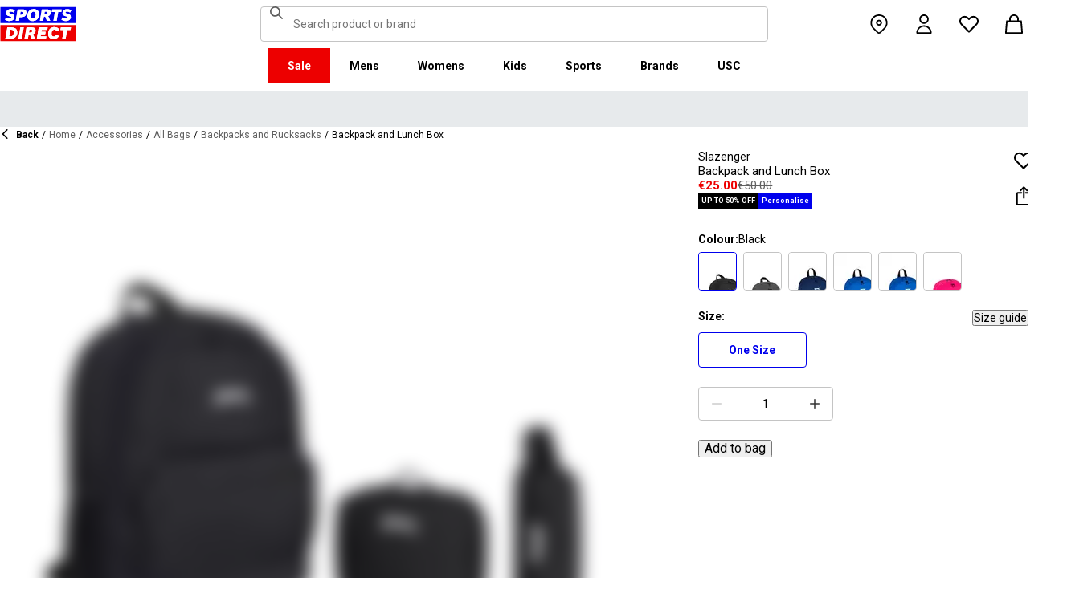

--- FILE ---
content_type: text/html; charset=utf-8
request_url: https://ie.sportsdirect.com/slazenger-backpack-and-lunch-box-712033
body_size: 83620
content:
<!DOCTYPE html><html lang="en" class="sportsdirect"><head><meta charSet="utf-8"/><meta name="viewport" content="width=device-width, initial-scale=1, minimum-scale=1, viewport-fit=cover"/><link rel="preload" href="/_next/static/media/161e4db6c42b792d-s.p.woff2" as="font" crossorigin="" type="font/woff2"/><link rel="preload" href="/_next/static/media/47cbc4e2adbc5db9-s.p.woff2" as="font" crossorigin="" type="font/woff2"/><link rel="preload" href="/_next/static/media/49827176955f4472-s.p.woff2" as="font" crossorigin="" type="font/woff2"/><link rel="preload" href="/_next/static/media/63bbc5931e86c10a-s.p.woff2" as="font" crossorigin="" type="font/woff2"/><link rel="preload" as="image" href="https://frasersdev.a.bigcontent.io/v1/static/circle-flags-ie"/><link rel="stylesheet" href="/_next/static/css/b8c213b1ba835c42.css" data-precedence="next"/><link rel="stylesheet" href="/_next/static/css/652e699cbf199586.css" data-precedence="next"/><link rel="stylesheet" href="/_next/static/css/7b2ec030f8d361be.css" data-precedence="next"/><link rel="stylesheet" href="/_next/static/css/5fa600f5ebca0d85.css" data-precedence="next"/><link rel="stylesheet" href="/_next/static/css/8b80b6b41db01728.css" data-precedence="next"/><link rel="stylesheet" href="/_next/static/css/c384b7110e86a161.css" data-precedence="next"/><link rel="stylesheet" href="/_next/static/css/41b35f9207664464.css" data-precedence="next"/><link rel="stylesheet" href="/_next/static/css/613c3a54e8a27d07.css" data-precedence="next"/><link rel="stylesheet" href="/_next/static/css/25abeed9fbaf8921.css" data-precedence="next"/><link rel="stylesheet" href="/_next/static/css/60510e21c2d2d12c.css" data-precedence="next"/><link rel="stylesheet" href="/_next/static/css/358fb1a4d60c2294.css" data-precedence="next"/><link rel="stylesheet" href="/_next/static/css/f5e7592ec6b46752.css" data-precedence="next"/><link rel="stylesheet" href="/_next/static/css/62f6d030f7f432ee.css" data-precedence="next"/><link rel="stylesheet" href="/_next/static/css/70e1dd32898a68e8.css" data-precedence="next"/><link rel="stylesheet" href="/_next/static/css/1b61bb0e62629966.css" data-precedence="next"/><link rel="stylesheet" href="/_next/static/css/19228a487632bb95.css" data-precedence="next"/><link rel="stylesheet" href="/_next/static/css/7d633fe2974b50c3.css" data-precedence="next"/><link rel="stylesheet" href="/_next/static/css/d021cb15aca6a309.css" data-precedence="next"/><link rel="stylesheet" href="/_next/static/css/9b7609b0d97f2c7b.css" data-precedence="next"/><link rel="stylesheet" href="/_next/static/css/eb7eb6c0c1aebdab.css" data-precedence="next"/><link rel="stylesheet" href="/_next/static/css/c751a5aa1875cc91.css" data-precedence="next"/><link rel="stylesheet" href="/_next/static/css/d03ac531c7466cf2.css" data-precedence="next"/><link rel="stylesheet" href="/_next/static/css/d2a6e5ac2899bd0c.css" data-precedence="next"/><link rel="stylesheet" href="/_next/static/css/dd5ee8518e64232c.css" data-precedence="next"/><link rel="stylesheet" href="/_next/static/css/9eba57937800f4e5.css" data-precedence="next"/><link rel="stylesheet" href="/_next/static/css/63ef25810d408d2a.css" data-precedence="next"/><link rel="stylesheet" href="/_next/static/css/ec99675ef2602366.css" data-precedence="next"/><link rel="stylesheet" href="/_next/static/css/c26eec0f95bdda77.css" data-precedence="next"/><link rel="stylesheet" href="/_next/static/css/d313a1f2ebad335d.css" data-precedence="next"/><link rel="stylesheet" href="/_next/static/css/016e259f8a364445.css" data-precedence="next"/><link rel="stylesheet" href="/_next/static/css/b7ec268732b2f6e1.css" data-precedence="next"/><link rel="stylesheet" href="/_next/static/css/181e8c1169ed6d3c.css" data-precedence="next"/><link rel="stylesheet" href="/_next/static/css/4eb7c7fecb524a65.css" data-precedence="next"/><link rel="stylesheet" href="/_next/static/css/952336541ce0a9d6.css" data-precedence="next"/><link rel="stylesheet" href="/_next/static/css/680058a382210f03.css" data-precedence="next"/><link rel="preload" as="script" fetchPriority="low" href="/_next/static/chunks/webpack-78e6b6a1696a0680.js"/><script src="/_next/static/chunks/47075f46-bf284bbf0827e2c2.js" async=""></script><script src="/_next/static/chunks/6458-797b1d3298872502.js" async=""></script><script src="/_next/static/chunks/main-app-e462ec2644a8b9b5.js" async=""></script><script src="/_next/static/chunks/2255-3dda48b43112f3e3.js" async=""></script><script src="/_next/static/chunks/7580-2393e4b89f9117a2.js" async=""></script><script src="/_next/static/chunks/7771-22bb6d010b36c360.js" async=""></script><script src="/_next/static/chunks/app/global-error-0f3a3b46444cf645.js" async=""></script><script src="/_next/static/chunks/baa450f8-1f249bb24e6f5ceb.js" async=""></script><script src="/_next/static/chunks/8088-413d507c6034bebd.js" async=""></script><script src="/_next/static/chunks/6312-87a97f10fe30d4e4.js" async=""></script><script src="/_next/static/chunks/5867-4ecc977733f95466.js" async=""></script><script src="/_next/static/chunks/app/%5Blocale%5D/%5Bplatform%5D/%5Bflags%5D/layout-3ab0adbdeb637d4c.js" async=""></script><script src="/_next/static/chunks/app/%5Blocale%5D/%5Bplatform%5D/%5Bflags%5D/error-e83376057387af6e.js" async=""></script><script src="/_next/static/chunks/3851-b8a748a1fa95ffba.js" async=""></script><script src="/_next/static/chunks/5233-bf93193dc02ae966.js" async=""></script><script src="/_next/static/chunks/5321-f9cd259a6ace4a16.js" async=""></script><script src="/_next/static/chunks/5210-b47353a5215bf029.js" async=""></script><script src="/_next/static/chunks/5338-bbb43dee50d661b0.js" async=""></script><script src="/_next/static/chunks/4938-91075dac2e9108d3.js" async=""></script><script src="/_next/static/chunks/4168-7e6089a6c1806c40.js" async=""></script><script src="/_next/static/chunks/9827-44dd54b65832a544.js" async=""></script><script src="/_next/static/chunks/22-104b49c5195bfbac.js" async=""></script><script src="/_next/static/chunks/6349-b988eeb03883f49c.js" async=""></script><script src="/_next/static/chunks/3146-85ef956a3ee7b9f8.js" async=""></script><script src="/_next/static/chunks/2501-2228d890ecad482a.js" async=""></script><script src="/_next/static/chunks/app/%5Blocale%5D/%5Bplatform%5D/%5Bflags%5D/(with-cobrand)/%5BpageFlags%5D/product-detail-page/%5B...slug%5D/layout-2f209f7b58d608ff.js" async=""></script><script src="/_next/static/chunks/8719-e52e7e062c7b8fff.js" async=""></script><script src="/_next/static/chunks/3376-acaefebb84015614.js" async=""></script><script src="/_next/static/chunks/637-a0d77c97289dce32.js" async=""></script><script src="/_next/static/chunks/415-91f6b6d0ff9b094e.js" async=""></script><script src="/_next/static/chunks/app/%5Blocale%5D/%5Bplatform%5D/%5Bflags%5D/(with-cobrand)/%5BpageFlags%5D/product-detail-page/%5B...slug%5D/page-4e8ff7f85f2112fc.js" async=""></script><script src="/_next/static/chunks/app/%5Blocale%5D/%5Bplatform%5D/%5Bflags%5D/(with-cobrand)/%5BpageFlags%5D/product-detail-page/%5B...slug%5D/error-83a032453a72e323.js" async=""></script><script src="/_next/static/chunks/app/%5Blocale%5D/%5Bplatform%5D/%5Bflags%5D/(with-cobrand)/%5BpageFlags%5D/product-detail-page/%5B...slug%5D/not-found-a524103c4320ca17.js" async=""></script><link rel="preload" href="https://cdn-ukwest.onetrust.com/scripttemplates/otSDKStub.js" as="script"/><link rel="preload" href="https://cdn-ukwest.onetrust.com/consent/01957f1e-9857-7195-9727-3716b012026d/OtAutoBlock.js" as="script"/><meta name="next-size-adjust" content=""/><title>Slazenger | Backpack and Lunch Box | Back Packs | Sports Direct</title><meta name="description" content="Buy online Slazenger Backpack and Lunch Box from Sports Direct Ireland - The UK&#x27;s NO 1 Sports Retailer. Order now online to start saving today."/><meta name="pageType" content="ProductDetailPage"/><link rel="canonical" href="https://ie.sportsdirect.com/slazenger-backpack-and-lunch-box-712033"/><link rel="alternate" hrefLang="cs" href="https://www.sportsdirect.cz/slazenger-backpack-and-lunch-box-712033"/><link rel="alternate" hrefLang="da" href="https://www.sportsworld.dk/slazenger-backpack-and-lunch-box-712033"/><link rel="alternate" hrefLang="de-AT" href="https://www.sportsdirect.at/slazenger-backpack-and-lunch-box-712033"/><link rel="alternate" hrefLang="de-DE" href="https://www.sportsdirect.de/slazenger-backpack-and-lunch-box-712033"/><link rel="alternate" hrefLang="el" href="https://www.sportsdirect.gr/slazenger-backpack-and-lunch-box-712033"/><link rel="alternate" hrefLang="en-AU" href="https://au.sportsdirect.com/slazenger-backpack-and-lunch-box-712033"/><link rel="alternate" hrefLang="en-BG" href="https://bg.sportsdirect.com/slazenger-backpack-and-lunch-box-712033"/><link rel="alternate" hrefLang="en-GB" href="https://www.sportsdirect.com/slazenger-backpack-and-lunch-box-712033"/><link rel="alternate" hrefLang="en-IE" href="https://ie.sportsdirect.com/slazenger-backpack-and-lunch-box-712033"/><link rel="alternate" hrefLang="en-MD" href="https://www.sportsdirect.md/slazenger-backpack-and-lunch-box-712033"/><link rel="alternate" hrefLang="en-MT" href="https://www.sportsdirect.mt/slazenger-backpack-and-lunch-box-712033"/><link rel="alternate" hrefLang="en-NZ" href="https://nz.sportsdirect.com/slazenger-backpack-and-lunch-box-712033"/><link rel="alternate" hrefLang="en-RO" href="https://www.sportsdirect.ro/slazenger-backpack-and-lunch-box-712033"/><link rel="alternate" hrefLang="en-US" href="https://us.sportsdirect.com/slazenger-backpack-and-lunch-box-712033"/><link rel="alternate" hrefLang="es" href="https://www.sportsdirect.es/slazenger-backpack-and-lunch-box-712033"/><link rel="alternate" hrefLang="et" href="https://www.sportsdirect.ee/slazenger-backpack-and-lunch-box-712033"/><link rel="alternate" hrefLang="fr-FR" href="https://www.sportsdirect.fr/slazenger-backpack-and-lunch-box-712033"/><link rel="alternate" hrefLang="fr-LU" href="https://www.sportsdirect.lu/slazenger-backpack-and-lunch-box-712033"/><link rel="alternate" hrefLang="hr" href="https://www.sportsdirect.hr/slazenger-backpack-and-lunch-box-712033"/><link rel="alternate" hrefLang="hu" href="https://www.sportsdirect.hu/slazenger-backpack-and-lunch-box-712033"/><link rel="alternate" hrefLang="it" href="https://www.sportsdirect.it/slazenger-backpack-and-lunch-box-712033"/><link rel="alternate" hrefLang="lt" href="https://www.sportsdirect.lt/slazenger-backpack-and-lunch-box-712033"/><link rel="alternate" hrefLang="lv" href="https://www.sportsdirect.lv/slazenger-backpack-and-lunch-box-712033"/><link rel="alternate" hrefLang="nl-BE" href="https://www.sportsdirect.be/slazenger-backpack-and-lunch-box-712033"/><link rel="alternate" hrefLang="nl-NL" href="https://www.sportsworld.nl/slazenger-backpack-and-lunch-box-712033"/><link rel="alternate" hrefLang="pl" href="https://www.sportsdirect.pl/slazenger-backpack-and-lunch-box-712033"/><link rel="alternate" hrefLang="pt" href="https://www.sportsdirect.pt/slazenger-backpack-and-lunch-box-712033"/><link rel="alternate" hrefLang="sk" href="https://www.sportsdirect.sk/slazenger-backpack-and-lunch-box-712033"/><link rel="alternate" hrefLang="sl" href="https://www.sportsdirect.si/slazenger-backpack-and-lunch-box-712033"/><link rel="alternate" hrefLang="x-default" href="https://www.sportsdirect.com/slazenger-backpack-and-lunch-box-712033"/><meta property="og:title" content="Backpack and Lunch Box"/><meta property="og:description" content="Buy online Slazenger Backpack and Lunch Box from Sports Direct Ireland - The UK&#x27;s NO 1 Sports Retailer. Order now online to start saving today."/><meta property="og:url" content="https://ie.sportsdirect.com/slazenger-backpack-and-lunch-box-712033"/><meta property="og:image" content="https://cdn.media.amplience.net/i/frasersdev/71203341_o.jpg?v=20240828133709"/><meta property="og:image:alt" content="Black - Slazenger - Backpack and Lunch Box - 1"/><meta property="og:image" content="https://cdn.media.amplience.net/i/frasersdev/71203341_o_a1.jpg?v=20240828133712"/><meta property="og:image:alt" content="Black - Slazenger - Backpack and Lunch Box - 2"/><meta property="og:image" content="https://cdn.media.amplience.net/i/frasersdev/71203341_o_a2.jpg?v=20240828133022"/><meta property="og:image:alt" content="Black - Slazenger - Backpack and Lunch Box - 3"/><meta property="og:image" content="https://cdn.media.amplience.net/i/frasersdev/71203341_o_a3.jpg?v=20240828133013"/><meta property="og:image:alt" content="Black - Slazenger - Backpack and Lunch Box - 4"/><meta property="og:image" content="https://cdn.media.amplience.net/i/frasersdev/71203341_o_a4.jpg?v=20240828133020"/><meta property="og:image:alt" content="Black - Slazenger - Backpack and Lunch Box - 5"/><meta property="og:image" content="https://cdn.media.amplience.net/i/frasersdev/71203341_o_a5.jpg?v=20240828133007"/><meta property="og:image:alt" content="Black - Slazenger - Backpack and Lunch Box - 6"/><meta property="og:image" content="https://cdn.media.amplience.net/i/frasersdev/71203341_o_a6.jpg?v=20240828133037"/><meta property="og:image:alt" content="Black - Slazenger - Backpack and Lunch Box - 7"/><meta property="og:image" content="https://cdn.media.amplience.net/i/frasersdev/71203341_o_a7.jpg?v=20240828133004"/><meta property="og:image:alt" content="Black - Slazenger - Backpack and Lunch Box - 8"/><meta property="og:image" content="https://cdn.media.amplience.net/i/frasersdev/71203341_o_a8.jpg?v=20240828133025"/><meta property="og:image:alt" content="Black - Slazenger - Backpack and Lunch Box - 9"/><meta property="og:type" content="website"/><meta name="twitter:card" content="summary_large_image"/><meta name="twitter:title" content="Backpack and Lunch Box"/><meta name="twitter:description" content="Buy online Slazenger Backpack and Lunch Box from Sports Direct Ireland - The UK&#x27;s NO 1 Sports Retailer. Order now online to start saving today."/><meta name="twitter:image" content="https://cdn.media.amplience.net/i/frasersdev/71203341_o.jpg?v=20240828133709"/><meta name="twitter:image:alt" content="Black - Slazenger - Backpack and Lunch Box - 1"/><meta name="twitter:image" content="https://cdn.media.amplience.net/i/frasersdev/71203341_o_a1.jpg?v=20240828133712"/><meta name="twitter:image:alt" content="Black - Slazenger - Backpack and Lunch Box - 2"/><meta name="twitter:image" content="https://cdn.media.amplience.net/i/frasersdev/71203341_o_a2.jpg?v=20240828133022"/><meta name="twitter:image:alt" content="Black - Slazenger - Backpack and Lunch Box - 3"/><meta name="twitter:image" content="https://cdn.media.amplience.net/i/frasersdev/71203341_o_a3.jpg?v=20240828133013"/><meta name="twitter:image:alt" content="Black - Slazenger - Backpack and Lunch Box - 4"/><meta name="twitter:image" content="https://cdn.media.amplience.net/i/frasersdev/71203341_o_a4.jpg?v=20240828133020"/><meta name="twitter:image:alt" content="Black - Slazenger - Backpack and Lunch Box - 5"/><meta name="twitter:image" content="https://cdn.media.amplience.net/i/frasersdev/71203341_o_a5.jpg?v=20240828133007"/><meta name="twitter:image:alt" content="Black - Slazenger - Backpack and Lunch Box - 6"/><meta name="twitter:image" content="https://cdn.media.amplience.net/i/frasersdev/71203341_o_a6.jpg?v=20240828133037"/><meta name="twitter:image:alt" content="Black - Slazenger - Backpack and Lunch Box - 7"/><meta name="twitter:image" content="https://cdn.media.amplience.net/i/frasersdev/71203341_o_a7.jpg?v=20240828133004"/><meta name="twitter:image:alt" content="Black - Slazenger - Backpack and Lunch Box - 8"/><meta name="twitter:image" content="https://cdn.media.amplience.net/i/frasersdev/71203341_o_a8.jpg?v=20240828133025"/><meta name="twitter:image:alt" content="Black - Slazenger - Backpack and Lunch Box - 9"/><link rel="icon" href="/icon?c05ba2999568c3a9" type="image/svg" sizes="256x256"/><link fetchPriority="high" rel="preload" as="image" data-testid="preload-link" href="https://cdn.media.amplience.net/i/frasersdev/71203341_o?fmt=auto&amp;upscale=false&amp;$h-ttl$" imageSrcSet="https://cdn.media.amplience.net/i/frasersdev/71203341_o?fmt=auto&amp;upscale=false&amp;$h-ttl$, https://cdn.media.amplience.net/i/frasersdev/71203341_o?fmt=auto&amp;upscale=false&amp;$h-ttl$ 2x, https://cdn.media.amplience.net/i/frasersdev/71203341_o?fmt=auto&amp;upscale=false&amp;$h-ttl$ 3x" media="(max-width: 375.95px)"/><link fetchPriority="high" rel="preload" as="image" data-testid="preload-link" href="https://cdn.media.amplience.net/i/frasersdev/71203341_o?fmt=auto&amp;upscale=false&amp;$h-ttl$" imageSrcSet="https://cdn.media.amplience.net/i/frasersdev/71203341_o?fmt=auto&amp;upscale=false&amp;$h-ttl$, https://cdn.media.amplience.net/i/frasersdev/71203341_o?fmt=auto&amp;upscale=false&amp;$h-ttl$ 2x, https://cdn.media.amplience.net/i/frasersdev/71203341_o?fmt=auto&amp;upscale=false&amp;$h-ttl$ 3x" media="(min-width: 376px) and (max-width: 399.95px)"/><link fetchPriority="high" rel="preload" as="image" data-testid="preload-link" href="https://cdn.media.amplience.net/i/frasersdev/71203341_o?fmt=auto&amp;upscale=false&amp;$h-ttl$" imageSrcSet="https://cdn.media.amplience.net/i/frasersdev/71203341_o?fmt=auto&amp;upscale=false&amp;$h-ttl$, https://cdn.media.amplience.net/i/frasersdev/71203341_o?fmt=auto&amp;upscale=false&amp;$h-ttl$ 2x, https://cdn.media.amplience.net/i/frasersdev/71203341_o?fmt=auto&amp;upscale=false&amp;$h-ttl$ 3x" media="(min-width: 400px) and (max-width: 767.95px)"/><link fetchPriority="high" rel="preload" as="image" data-testid="preload-link" href="https://cdn.media.amplience.net/i/frasersdev/71203341_o?fmt=auto&amp;upscale=false&amp;$h-ttl$" imageSrcSet="https://cdn.media.amplience.net/i/frasersdev/71203341_o?fmt=auto&amp;upscale=false&amp;$h-ttl$, https://cdn.media.amplience.net/i/frasersdev/71203341_o?fmt=auto&amp;upscale=false&amp;$h-ttl$ 2x, https://cdn.media.amplience.net/i/frasersdev/71203341_o?fmt=auto&amp;upscale=false&amp;$h-ttl$ 3x" media="(min-width: 768px) and (max-width: 991.95px)"/><link fetchPriority="high" rel="preload" as="image" data-testid="preload-link" href="https://cdn.media.amplience.net/i/frasersdev/71203341_o?fmt=auto&amp;upscale=false&amp;$h-ttl$" imageSrcSet="https://cdn.media.amplience.net/i/frasersdev/71203341_o?fmt=auto&amp;upscale=false&amp;$h-ttl$, https://cdn.media.amplience.net/i/frasersdev/71203341_o?fmt=auto&amp;upscale=false&amp;$h-ttl$ 2x, https://cdn.media.amplience.net/i/frasersdev/71203341_o?fmt=auto&amp;upscale=false&amp;$h-ttl$ 3x" media="(min-width: 992px) and (max-width: 1439.95px)"/><link fetchPriority="high" rel="preload" as="image" data-testid="preload-link" href="https://cdn.media.amplience.net/i/frasersdev/71203341_o?fmt=auto&amp;upscale=false&amp;$h-ttl$" imageSrcSet="https://cdn.media.amplience.net/i/frasersdev/71203341_o?fmt=auto&amp;upscale=false&amp;$h-ttl$, https://cdn.media.amplience.net/i/frasersdev/71203341_o?fmt=auto&amp;upscale=false&amp;$h-ttl$ 2x, https://cdn.media.amplience.net/i/frasersdev/71203341_o?fmt=auto&amp;upscale=false&amp;$h-ttl$ 3x" media="(min-width: 1440px)"/><link fetchPriority="high" rel="preload" as="image" data-testid="preload-link" href="https://cdn.media.amplience.net/i/frasersdev/71203391_o?fmt=auto&amp;upscale=false&amp;$h-ttl$" imageSrcSet="https://cdn.media.amplience.net/i/frasersdev/71203391_o?fmt=auto&amp;upscale=false&amp;$h-ttl$, https://cdn.media.amplience.net/i/frasersdev/71203391_o?fmt=auto&amp;upscale=false&amp;$h-ttl$ 2x, https://cdn.media.amplience.net/i/frasersdev/71203391_o?fmt=auto&amp;upscale=false&amp;$h-ttl$ 3x" media="(max-width: 375.95px)"/><link fetchPriority="high" rel="preload" as="image" data-testid="preload-link" href="https://cdn.media.amplience.net/i/frasersdev/71203391_o?fmt=auto&amp;upscale=false&amp;$h-ttl$" imageSrcSet="https://cdn.media.amplience.net/i/frasersdev/71203391_o?fmt=auto&amp;upscale=false&amp;$h-ttl$, https://cdn.media.amplience.net/i/frasersdev/71203391_o?fmt=auto&amp;upscale=false&amp;$h-ttl$ 2x, https://cdn.media.amplience.net/i/frasersdev/71203391_o?fmt=auto&amp;upscale=false&amp;$h-ttl$ 3x" media="(min-width: 376px) and (max-width: 399.95px)"/><link fetchPriority="high" rel="preload" as="image" data-testid="preload-link" href="https://cdn.media.amplience.net/i/frasersdev/71203391_o?fmt=auto&amp;upscale=false&amp;$h-ttl$" imageSrcSet="https://cdn.media.amplience.net/i/frasersdev/71203391_o?fmt=auto&amp;upscale=false&amp;$h-ttl$, https://cdn.media.amplience.net/i/frasersdev/71203391_o?fmt=auto&amp;upscale=false&amp;$h-ttl$ 2x, https://cdn.media.amplience.net/i/frasersdev/71203391_o?fmt=auto&amp;upscale=false&amp;$h-ttl$ 3x" media="(min-width: 400px) and (max-width: 767.95px)"/><link fetchPriority="high" rel="preload" as="image" data-testid="preload-link" href="https://cdn.media.amplience.net/i/frasersdev/71203391_o?fmt=auto&amp;upscale=false&amp;$h-ttl$" imageSrcSet="https://cdn.media.amplience.net/i/frasersdev/71203391_o?fmt=auto&amp;upscale=false&amp;$h-ttl$, https://cdn.media.amplience.net/i/frasersdev/71203391_o?fmt=auto&amp;upscale=false&amp;$h-ttl$ 2x, https://cdn.media.amplience.net/i/frasersdev/71203391_o?fmt=auto&amp;upscale=false&amp;$h-ttl$ 3x" media="(min-width: 768px) and (max-width: 991.95px)"/><link fetchPriority="high" rel="preload" as="image" data-testid="preload-link" href="https://cdn.media.amplience.net/i/frasersdev/71203391_o?fmt=auto&amp;upscale=false&amp;$h-ttl$" imageSrcSet="https://cdn.media.amplience.net/i/frasersdev/71203391_o?fmt=auto&amp;upscale=false&amp;$h-ttl$, https://cdn.media.amplience.net/i/frasersdev/71203391_o?fmt=auto&amp;upscale=false&amp;$h-ttl$ 2x, https://cdn.media.amplience.net/i/frasersdev/71203391_o?fmt=auto&amp;upscale=false&amp;$h-ttl$ 3x" media="(min-width: 992px) and (max-width: 1439.95px)"/><link fetchPriority="high" rel="preload" as="image" data-testid="preload-link" href="https://cdn.media.amplience.net/i/frasersdev/71203391_o?fmt=auto&amp;upscale=false&amp;$h-ttl$" imageSrcSet="https://cdn.media.amplience.net/i/frasersdev/71203391_o?fmt=auto&amp;upscale=false&amp;$h-ttl$, https://cdn.media.amplience.net/i/frasersdev/71203391_o?fmt=auto&amp;upscale=false&amp;$h-ttl$ 2x, https://cdn.media.amplience.net/i/frasersdev/71203391_o?fmt=auto&amp;upscale=false&amp;$h-ttl$ 3x" media="(min-width: 1440px)"/><link fetchPriority="high" rel="preload" as="image" data-testid="preload-link" href="https://cdn.media.amplience.net/i/frasersdev/71203390_o?fmt=auto&amp;upscale=false&amp;$h-ttl$" imageSrcSet="https://cdn.media.amplience.net/i/frasersdev/71203390_o?fmt=auto&amp;upscale=false&amp;$h-ttl$, https://cdn.media.amplience.net/i/frasersdev/71203390_o?fmt=auto&amp;upscale=false&amp;$h-ttl$ 2x, https://cdn.media.amplience.net/i/frasersdev/71203390_o?fmt=auto&amp;upscale=false&amp;$h-ttl$ 3x" media="(max-width: 375.95px)"/><link fetchPriority="high" rel="preload" as="image" data-testid="preload-link" href="https://cdn.media.amplience.net/i/frasersdev/71203390_o?fmt=auto&amp;upscale=false&amp;$h-ttl$" imageSrcSet="https://cdn.media.amplience.net/i/frasersdev/71203390_o?fmt=auto&amp;upscale=false&amp;$h-ttl$, https://cdn.media.amplience.net/i/frasersdev/71203390_o?fmt=auto&amp;upscale=false&amp;$h-ttl$ 2x, https://cdn.media.amplience.net/i/frasersdev/71203390_o?fmt=auto&amp;upscale=false&amp;$h-ttl$ 3x" media="(min-width: 376px) and (max-width: 399.95px)"/><link fetchPriority="high" rel="preload" as="image" data-testid="preload-link" href="https://cdn.media.amplience.net/i/frasersdev/71203390_o?fmt=auto&amp;upscale=false&amp;$h-ttl$" imageSrcSet="https://cdn.media.amplience.net/i/frasersdev/71203390_o?fmt=auto&amp;upscale=false&amp;$h-ttl$, https://cdn.media.amplience.net/i/frasersdev/71203390_o?fmt=auto&amp;upscale=false&amp;$h-ttl$ 2x, https://cdn.media.amplience.net/i/frasersdev/71203390_o?fmt=auto&amp;upscale=false&amp;$h-ttl$ 3x" media="(min-width: 400px) and (max-width: 767.95px)"/><link fetchPriority="high" rel="preload" as="image" data-testid="preload-link" href="https://cdn.media.amplience.net/i/frasersdev/71203390_o?fmt=auto&amp;upscale=false&amp;$h-ttl$" imageSrcSet="https://cdn.media.amplience.net/i/frasersdev/71203390_o?fmt=auto&amp;upscale=false&amp;$h-ttl$, https://cdn.media.amplience.net/i/frasersdev/71203390_o?fmt=auto&amp;upscale=false&amp;$h-ttl$ 2x, https://cdn.media.amplience.net/i/frasersdev/71203390_o?fmt=auto&amp;upscale=false&amp;$h-ttl$ 3x" media="(min-width: 768px) and (max-width: 991.95px)"/><link fetchPriority="high" rel="preload" as="image" data-testid="preload-link" href="https://cdn.media.amplience.net/i/frasersdev/71203390_o?fmt=auto&amp;upscale=false&amp;$h-ttl$" imageSrcSet="https://cdn.media.amplience.net/i/frasersdev/71203390_o?fmt=auto&amp;upscale=false&amp;$h-ttl$, https://cdn.media.amplience.net/i/frasersdev/71203390_o?fmt=auto&amp;upscale=false&amp;$h-ttl$ 2x, https://cdn.media.amplience.net/i/frasersdev/71203390_o?fmt=auto&amp;upscale=false&amp;$h-ttl$ 3x" media="(min-width: 992px) and (max-width: 1439.95px)"/><link fetchPriority="high" rel="preload" as="image" data-testid="preload-link" href="https://cdn.media.amplience.net/i/frasersdev/71203390_o?fmt=auto&amp;upscale=false&amp;$h-ttl$" imageSrcSet="https://cdn.media.amplience.net/i/frasersdev/71203390_o?fmt=auto&amp;upscale=false&amp;$h-ttl$, https://cdn.media.amplience.net/i/frasersdev/71203390_o?fmt=auto&amp;upscale=false&amp;$h-ttl$ 2x, https://cdn.media.amplience.net/i/frasersdev/71203390_o?fmt=auto&amp;upscale=false&amp;$h-ttl$ 3x" media="(min-width: 1440px)"/><link fetchPriority="high" rel="preload" as="image" data-testid="preload-link" href="https://cdn.media.amplience.net/i/frasersdev/71203369_o?fmt=auto&amp;upscale=false&amp;$h-ttl$" imageSrcSet="https://cdn.media.amplience.net/i/frasersdev/71203369_o?fmt=auto&amp;upscale=false&amp;$h-ttl$, https://cdn.media.amplience.net/i/frasersdev/71203369_o?fmt=auto&amp;upscale=false&amp;$h-ttl$ 2x, https://cdn.media.amplience.net/i/frasersdev/71203369_o?fmt=auto&amp;upscale=false&amp;$h-ttl$ 3x" media="(max-width: 375.95px)"/><link fetchPriority="high" rel="preload" as="image" data-testid="preload-link" href="https://cdn.media.amplience.net/i/frasersdev/71203369_o?fmt=auto&amp;upscale=false&amp;$h-ttl$" imageSrcSet="https://cdn.media.amplience.net/i/frasersdev/71203369_o?fmt=auto&amp;upscale=false&amp;$h-ttl$, https://cdn.media.amplience.net/i/frasersdev/71203369_o?fmt=auto&amp;upscale=false&amp;$h-ttl$ 2x, https://cdn.media.amplience.net/i/frasersdev/71203369_o?fmt=auto&amp;upscale=false&amp;$h-ttl$ 3x" media="(min-width: 376px) and (max-width: 399.95px)"/><link fetchPriority="high" rel="preload" as="image" data-testid="preload-link" href="https://cdn.media.amplience.net/i/frasersdev/71203369_o?fmt=auto&amp;upscale=false&amp;$h-ttl$" imageSrcSet="https://cdn.media.amplience.net/i/frasersdev/71203369_o?fmt=auto&amp;upscale=false&amp;$h-ttl$, https://cdn.media.amplience.net/i/frasersdev/71203369_o?fmt=auto&amp;upscale=false&amp;$h-ttl$ 2x, https://cdn.media.amplience.net/i/frasersdev/71203369_o?fmt=auto&amp;upscale=false&amp;$h-ttl$ 3x" media="(min-width: 400px) and (max-width: 767.95px)"/><link fetchPriority="high" rel="preload" as="image" data-testid="preload-link" href="https://cdn.media.amplience.net/i/frasersdev/71203369_o?fmt=auto&amp;upscale=false&amp;$h-ttl$" imageSrcSet="https://cdn.media.amplience.net/i/frasersdev/71203369_o?fmt=auto&amp;upscale=false&amp;$h-ttl$, https://cdn.media.amplience.net/i/frasersdev/71203369_o?fmt=auto&amp;upscale=false&amp;$h-ttl$ 2x, https://cdn.media.amplience.net/i/frasersdev/71203369_o?fmt=auto&amp;upscale=false&amp;$h-ttl$ 3x" media="(min-width: 768px) and (max-width: 991.95px)"/><link fetchPriority="high" rel="preload" as="image" data-testid="preload-link" href="https://cdn.media.amplience.net/i/frasersdev/71203369_o?fmt=auto&amp;upscale=false&amp;$h-ttl$" imageSrcSet="https://cdn.media.amplience.net/i/frasersdev/71203369_o?fmt=auto&amp;upscale=false&amp;$h-ttl$, https://cdn.media.amplience.net/i/frasersdev/71203369_o?fmt=auto&amp;upscale=false&amp;$h-ttl$ 2x, https://cdn.media.amplience.net/i/frasersdev/71203369_o?fmt=auto&amp;upscale=false&amp;$h-ttl$ 3x" media="(min-width: 992px) and (max-width: 1439.95px)"/><link fetchPriority="high" rel="preload" as="image" data-testid="preload-link" href="https://cdn.media.amplience.net/i/frasersdev/71203369_o?fmt=auto&amp;upscale=false&amp;$h-ttl$" imageSrcSet="https://cdn.media.amplience.net/i/frasersdev/71203369_o?fmt=auto&amp;upscale=false&amp;$h-ttl$, https://cdn.media.amplience.net/i/frasersdev/71203369_o?fmt=auto&amp;upscale=false&amp;$h-ttl$ 2x, https://cdn.media.amplience.net/i/frasersdev/71203369_o?fmt=auto&amp;upscale=false&amp;$h-ttl$ 3x" media="(min-width: 1440px)"/><link fetchPriority="high" rel="preload" as="image" data-testid="preload-link" href="https://cdn.media.amplience.net/i/frasersdev/71203318_o?fmt=auto&amp;upscale=false&amp;$h-ttl$" imageSrcSet="https://cdn.media.amplience.net/i/frasersdev/71203318_o?fmt=auto&amp;upscale=false&amp;$h-ttl$, https://cdn.media.amplience.net/i/frasersdev/71203318_o?fmt=auto&amp;upscale=false&amp;$h-ttl$ 2x, https://cdn.media.amplience.net/i/frasersdev/71203318_o?fmt=auto&amp;upscale=false&amp;$h-ttl$ 3x" media="(max-width: 375.95px)"/><link fetchPriority="high" rel="preload" as="image" data-testid="preload-link" href="https://cdn.media.amplience.net/i/frasersdev/71203318_o?fmt=auto&amp;upscale=false&amp;$h-ttl$" imageSrcSet="https://cdn.media.amplience.net/i/frasersdev/71203318_o?fmt=auto&amp;upscale=false&amp;$h-ttl$, https://cdn.media.amplience.net/i/frasersdev/71203318_o?fmt=auto&amp;upscale=false&amp;$h-ttl$ 2x, https://cdn.media.amplience.net/i/frasersdev/71203318_o?fmt=auto&amp;upscale=false&amp;$h-ttl$ 3x" media="(min-width: 376px) and (max-width: 399.95px)"/><link fetchPriority="high" rel="preload" as="image" data-testid="preload-link" href="https://cdn.media.amplience.net/i/frasersdev/71203318_o?fmt=auto&amp;upscale=false&amp;$h-ttl$" imageSrcSet="https://cdn.media.amplience.net/i/frasersdev/71203318_o?fmt=auto&amp;upscale=false&amp;$h-ttl$, https://cdn.media.amplience.net/i/frasersdev/71203318_o?fmt=auto&amp;upscale=false&amp;$h-ttl$ 2x, https://cdn.media.amplience.net/i/frasersdev/71203318_o?fmt=auto&amp;upscale=false&amp;$h-ttl$ 3x" media="(min-width: 400px) and (max-width: 767.95px)"/><link fetchPriority="high" rel="preload" as="image" data-testid="preload-link" href="https://cdn.media.amplience.net/i/frasersdev/71203318_o?fmt=auto&amp;upscale=false&amp;$h-ttl$" imageSrcSet="https://cdn.media.amplience.net/i/frasersdev/71203318_o?fmt=auto&amp;upscale=false&amp;$h-ttl$, https://cdn.media.amplience.net/i/frasersdev/71203318_o?fmt=auto&amp;upscale=false&amp;$h-ttl$ 2x, https://cdn.media.amplience.net/i/frasersdev/71203318_o?fmt=auto&amp;upscale=false&amp;$h-ttl$ 3x" media="(min-width: 768px) and (max-width: 991.95px)"/><link fetchPriority="high" rel="preload" as="image" data-testid="preload-link" href="https://cdn.media.amplience.net/i/frasersdev/71203318_o?fmt=auto&amp;upscale=false&amp;$h-ttl$" imageSrcSet="https://cdn.media.amplience.net/i/frasersdev/71203318_o?fmt=auto&amp;upscale=false&amp;$h-ttl$, https://cdn.media.amplience.net/i/frasersdev/71203318_o?fmt=auto&amp;upscale=false&amp;$h-ttl$ 2x, https://cdn.media.amplience.net/i/frasersdev/71203318_o?fmt=auto&amp;upscale=false&amp;$h-ttl$ 3x" media="(min-width: 992px) and (max-width: 1439.95px)"/><link fetchPriority="high" rel="preload" as="image" data-testid="preload-link" href="https://cdn.media.amplience.net/i/frasersdev/71203318_o?fmt=auto&amp;upscale=false&amp;$h-ttl$" imageSrcSet="https://cdn.media.amplience.net/i/frasersdev/71203318_o?fmt=auto&amp;upscale=false&amp;$h-ttl$, https://cdn.media.amplience.net/i/frasersdev/71203318_o?fmt=auto&amp;upscale=false&amp;$h-ttl$ 2x, https://cdn.media.amplience.net/i/frasersdev/71203318_o?fmt=auto&amp;upscale=false&amp;$h-ttl$ 3x" media="(min-width: 1440px)"/><link fetchPriority="high" rel="preload" as="image" data-testid="preload-link" href="https://cdn.media.amplience.net/i/frasersdev/71203307_o?fmt=auto&amp;upscale=false&amp;$h-ttl$" imageSrcSet="https://cdn.media.amplience.net/i/frasersdev/71203307_o?fmt=auto&amp;upscale=false&amp;$h-ttl$, https://cdn.media.amplience.net/i/frasersdev/71203307_o?fmt=auto&amp;upscale=false&amp;$h-ttl$ 2x, https://cdn.media.amplience.net/i/frasersdev/71203307_o?fmt=auto&amp;upscale=false&amp;$h-ttl$ 3x" media="(max-width: 375.95px)"/><link fetchPriority="high" rel="preload" as="image" data-testid="preload-link" href="https://cdn.media.amplience.net/i/frasersdev/71203307_o?fmt=auto&amp;upscale=false&amp;$h-ttl$" imageSrcSet="https://cdn.media.amplience.net/i/frasersdev/71203307_o?fmt=auto&amp;upscale=false&amp;$h-ttl$, https://cdn.media.amplience.net/i/frasersdev/71203307_o?fmt=auto&amp;upscale=false&amp;$h-ttl$ 2x, https://cdn.media.amplience.net/i/frasersdev/71203307_o?fmt=auto&amp;upscale=false&amp;$h-ttl$ 3x" media="(min-width: 376px) and (max-width: 399.95px)"/><link fetchPriority="high" rel="preload" as="image" data-testid="preload-link" href="https://cdn.media.amplience.net/i/frasersdev/71203307_o?fmt=auto&amp;upscale=false&amp;$h-ttl$" imageSrcSet="https://cdn.media.amplience.net/i/frasersdev/71203307_o?fmt=auto&amp;upscale=false&amp;$h-ttl$, https://cdn.media.amplience.net/i/frasersdev/71203307_o?fmt=auto&amp;upscale=false&amp;$h-ttl$ 2x, https://cdn.media.amplience.net/i/frasersdev/71203307_o?fmt=auto&amp;upscale=false&amp;$h-ttl$ 3x" media="(min-width: 400px) and (max-width: 767.95px)"/><link fetchPriority="high" rel="preload" as="image" data-testid="preload-link" href="https://cdn.media.amplience.net/i/frasersdev/71203307_o?fmt=auto&amp;upscale=false&amp;$h-ttl$" imageSrcSet="https://cdn.media.amplience.net/i/frasersdev/71203307_o?fmt=auto&amp;upscale=false&amp;$h-ttl$, https://cdn.media.amplience.net/i/frasersdev/71203307_o?fmt=auto&amp;upscale=false&amp;$h-ttl$ 2x, https://cdn.media.amplience.net/i/frasersdev/71203307_o?fmt=auto&amp;upscale=false&amp;$h-ttl$ 3x" media="(min-width: 768px) and (max-width: 991.95px)"/><link fetchPriority="high" rel="preload" as="image" data-testid="preload-link" href="https://cdn.media.amplience.net/i/frasersdev/71203307_o?fmt=auto&amp;upscale=false&amp;$h-ttl$" imageSrcSet="https://cdn.media.amplience.net/i/frasersdev/71203307_o?fmt=auto&amp;upscale=false&amp;$h-ttl$, https://cdn.media.amplience.net/i/frasersdev/71203307_o?fmt=auto&amp;upscale=false&amp;$h-ttl$ 2x, https://cdn.media.amplience.net/i/frasersdev/71203307_o?fmt=auto&amp;upscale=false&amp;$h-ttl$ 3x" media="(min-width: 992px) and (max-width: 1439.95px)"/><link fetchPriority="high" rel="preload" as="image" data-testid="preload-link" href="https://cdn.media.amplience.net/i/frasersdev/71203307_o?fmt=auto&amp;upscale=false&amp;$h-ttl$" imageSrcSet="https://cdn.media.amplience.net/i/frasersdev/71203307_o?fmt=auto&amp;upscale=false&amp;$h-ttl$, https://cdn.media.amplience.net/i/frasersdev/71203307_o?fmt=auto&amp;upscale=false&amp;$h-ttl$ 2x, https://cdn.media.amplience.net/i/frasersdev/71203307_o?fmt=auto&amp;upscale=false&amp;$h-ttl$ 3x" media="(min-width: 1440px)"/><script src="/_next/static/chunks/polyfills-42372ed130431b0a.js" noModule=""></script></head><body class="__variable_4f1194 __variable_4f1194 sportsdirect_variables__Jdi3o"><div hidden=""><!--$--><!--/$--></div><div><!-- sportsdirectirelandpx --></div><div><div class="Layout_layout__kNkKW" data-layout="root"><div role="navigation" aria-label="skip links navigation" class="SkipLinks_root__nBRH0"><a href="#skip-link-navigation" data-testid="skip-link-navigation" class="SkipLinks_link__dfFZJ">Go to navigation</a><a href="#skip-link-main-content" data-testid="skip-link-main-content" class="SkipLinks_link__dfFZJ">Go to main content</a></div><header class="Header_header__dn793" data-layout="header"><div class="Header_container__FHcee"><div class="Header_logo__9Rgcg"><a aria-label="SportsDirect.ie - UK&#x27;s No 1 Sports Retailer | Sports Direct MY" class="Link_root__TBCX5 FasciaLogo_link__0E72U Layout_headerLogoLink__wct_F" href="/"><svg xmlns="http://www.w3.org/2000/svg" width="95" height="44" viewBox="0 0 350 160" class="FasciaLogo_logo__M2mmx Layout_headerLogo__UxtXh" fill="currentColor"><path d="M343.53 89.5383H14.1532V151.54H343.53V89.5383Z" fill="white"></path><path d="M343.53 5.83411H14.1532V67.8356H343.53V5.83411Z" fill="white"></path><path d="M348.159 158.15V84.5507H1.83643V158.15H348.159Z" fill="#ED0000"></path><path d="M348.16 75.4537V1.85022H1.8374V75.4537H348.16Z" fill="#0000ED"></path><path class="SportsDirect_logoText__oQqp7" d="M101.028 12.3536H81.2131L72.1615 64.9357H87.0942L89.901 48.4393H97.6852C116.325 48.4393 121.302 36.9705 121.302 27.4848C121.299 15.1836 111.251 12.3536 101.028 12.3536ZM98.0449 37.6921H91.8884L94.2395 23.1082H100.756C101.621 23.0023 102.499 23.0928 103.325 23.3731C104.151 23.6534 104.904 24.1164 105.529 24.7281C106.154 25.3398 106.635 26.0847 106.937 26.9081C107.239 27.7314 107.354 28.6123 107.273 29.4863C107.273 33.5004 104.918 37.6921 98.0413 37.6921H98.0449ZM154.25 11.0807C134.435 11.0807 125.475 26.6673 125.475 42.2499C125.475 57.6513 134.612 66.2122 150.36 66.2122C170.087 66.2122 179.043 50.6331 179.043 35.1355C179.028 19.7378 169.87 11.0807 154.235 11.0807H154.25ZM150.632 54.2736C145.382 54.2736 141.04 51.2657 141.04 41.4285C141.04 32.4052 144.387 23.0231 154.066 23.0231C159.228 23.0231 163.658 26.0308 163.658 35.9716C163.625 44.8877 160.209 54.2736 150.617 54.2736H150.632ZM232.522 26.6671C232.522 14.7248 222.57 12.3572 213.052 12.3572H191.966L183.007 64.9395H197.936L201.195 45.7016H207.439L214.948 64.9395H230.241L221.108 43.7075C224.623 42.5522 227.653 40.2476 229.719 37.1596C231.784 34.0717 232.765 30.3775 232.507 26.6635L232.522 26.6671ZM209.721 35.6905H202.932L205.191 22.7419H211.98C214.878 22.7419 218.313 23.8333 218.313 28.3875C218.298 31.4952 216.759 35.6867 209.706 35.6867L209.721 35.6905ZM281.116 24.477H266.818L259.942 64.9395H245.009L251.988 24.477H237.691L239.682 12.3572H283.294L281.123 24.477H281.116ZM281.656 59.8377L286.817 49.9043C291.369 52.7993 296.638 54.3468 302.022 54.3698C305.545 54.3698 310.342 53.6299 310.342 49.5419C310.342 47.1741 308.807 45.9864 305.005 45.0763L300.027 43.8924C292.423 42.0722 286.722 37.9732 286.722 29.6787C286.656 26.8074 287.31 23.9656 288.624 21.4165C289.937 18.8673 291.868 16.6931 294.238 15.0948C298.464 12.4431 303.375 11.1108 308.351 11.2658C315.036 11.1623 321.574 13.2386 326.991 17.1851L321.653 27.1185C317.484 24.1292 312.473 22.5643 307.356 22.6532C304.009 22.6532 300.476 23.5669 300.476 27.0298C300.476 29.1274 301.75 30.2151 306.089 31.4027L312.15 33.0452C320.658 35.3242 324.912 40.5184 324.912 47.0815C324.912 58.38 315.864 66.0308 301.926 66.0308C294.662 66.3831 287.501 64.1951 281.656 59.8377V59.8377ZM23.0387 59.8377L28.1818 49.9043C32.7329 52.7984 38.0001 54.3459 43.3826 54.3698C46.9129 54.3698 51.7073 53.6299 51.7073 49.5419C51.7073 47.1741 50.1717 45.9864 46.3696 45.0763L41.3916 43.8924C33.7911 42.0722 28.0934 37.9732 28.0934 29.6787C28.026 26.808 28.6787 23.9664 29.9912 21.4171C31.3037 18.8679 33.2338 16.6935 35.6024 15.0948C39.8286 12.4435 44.7391 11.1113 49.7158 11.2658C56.4013 11.1636 62.9409 13.2398 68.3593 17.1851L63.018 27.1185C58.8486 24.1294 53.8375 22.5646 48.7203 22.6532C45.3737 22.6532 41.8436 23.5669 41.8436 27.0298C41.8436 29.1274 43.1072 30.2151 47.4566 31.4027L53.518 33.0452C62.0223 35.3242 66.2799 40.5184 66.2799 47.0815C66.2799 58.38 57.2285 66.0308 43.2947 66.0308C36.0307 66.384 28.8687 64.1959 23.0239 59.8377H23.0387ZM69.5494 99.0535C63.661 96.1908 57.1687 94.8156 50.6342 95.0468H33.6221L24.4863 147.629H47.9199C69.5496 147.629 79.3176 133.323 79.3176 118.191C79.3102 109.268 76.0514 102.709 69.5382 99.0607L69.5494 99.0535ZM48.1068 136.601H41.9504L47.2916 106.075H52.1772C58.4223 106.075 63.488 109.261 63.488 118.469C63.4733 126.312 60.3106 136.604 48.0961 136.604L48.1068 136.601ZM84.2987 147.629L93.4346 95.0468H109.003L99.8633 147.629H84.2987ZM220.587 124.303C220.587 111.177 228.007 93.7703 249.27 93.7703C262.303 93.7703 269.989 99.6896 272.435 108.898L258.773 113.363C258.465 111.059 257.264 108.97 255.433 107.554C253.602 106.137 251.289 105.507 248.998 105.801C239.223 105.801 236.42 116.556 236.42 124.207C236.42 131.584 239.406 136.967 246.283 136.967C248.772 137.1 251.238 136.428 253.322 135.051C255.405 133.673 256.998 131.661 257.866 129.309L270.26 134.414C266.826 141.791 259.405 148.902 245.648 148.902C229.451 148.902 220.583 140.337 220.583 124.299L220.587 124.303ZM323.468 107.17H307.907L300.85 147.629H285.465L292.526 107.17H277.049L279.132 95.0468H325.547L323.468 107.17V107.17ZM163.126 109.357C163.126 97.4182 153.17 95.0468 143.656 95.0468H121.574L112.346 147.629H127.727L131.074 128.391H137.23L144.743 147.629H160.852L151.716 126.393C155.197 125.19 158.192 122.876 160.247 119.802C162.303 116.727 163.306 113.061 163.104 109.36L163.126 109.357ZM139.509 118.38H132.896L135.155 105.432H141.768C144.666 105.432 148.101 106.523 148.101 111.077C148.079 114.192 146.543 118.384 139.486 118.384L139.509 118.38ZM191.445 106.349L189.817 115.283H209.287L207.292 126.582H187.823L186.107 136.331H212.616L210.716 147.633H168.621L177.761 95.0504H218.662L216.759 106.353L191.445 106.349Z" fill="white"></path><path class="SportsDirect_logoText__oQqp7" d="M101.028 12.361H81.2131L72.1615 64.9431H87.0942L89.901 48.4467H97.6852C116.325 48.4467 121.302 36.978 121.302 27.4922C121.299 15.1911 111.251 12.361 101.028 12.361ZM98.0449 37.6995H91.8884L94.2395 23.1156H100.756C101.621 23.0097 102.499 23.1002 103.325 23.3805C104.151 23.6608 104.904 24.1239 105.529 24.7356C106.154 25.3473 106.635 26.0921 106.937 26.9155C107.239 27.7389 107.354 28.6198 107.273 29.4937C107.273 33.5078 104.918 37.6995 98.0413 37.6995H98.0449ZM154.25 11.0881C134.435 11.0881 125.475 26.6747 125.475 42.2574C125.475 57.6588 134.612 66.2196 150.36 66.2196C170.087 66.2196 179.043 50.6405 179.043 35.1429C179.028 19.7452 169.87 11.0881 154.235 11.0881H154.25ZM150.632 54.2811C145.382 54.2811 141.04 51.2731 141.04 41.4359C141.04 32.4126 144.387 23.0305 154.066 23.0305C159.228 23.0305 163.658 26.0383 163.658 35.9791C163.625 44.8951 160.209 54.2811 150.617 54.2811H150.632ZM232.522 26.6746C232.522 14.7323 222.57 12.3646 213.052 12.3646H191.966L183.007 64.947H197.936L201.195 45.709H207.439L214.948 64.947H230.241L221.108 43.715C224.623 42.5597 227.653 40.255 229.719 37.1671C231.784 34.0791 232.765 30.3849 232.507 26.671L232.522 26.6746ZM209.721 35.698H202.932L205.191 22.7494H211.98C214.878 22.7494 218.313 23.8408 218.313 28.395C218.298 31.5026 216.759 35.6941 209.706 35.6941L209.721 35.698ZM281.116 24.4845H266.818L259.942 64.947H245.009L251.988 24.4845H237.691L239.682 12.3646H283.294L281.123 24.4845H281.116ZM281.656 59.8451L286.817 49.9117C291.369 52.8067 296.638 54.3542 302.022 54.3772C305.545 54.3772 310.342 53.6374 310.342 49.5493C310.342 47.1816 308.807 45.9939 305.005 45.0838L300.027 43.8999C292.423 42.0797 286.722 37.9806 286.722 29.6861C286.656 26.8148 287.31 23.9731 288.624 21.4239C289.937 18.8748 291.868 16.7005 294.238 15.1023C298.464 12.4505 303.375 11.1183 308.351 11.2733C315.036 11.1697 321.574 13.2461 326.991 17.1926L321.653 27.1259C317.484 24.1367 312.473 22.5718 307.356 22.6607C304.009 22.6607 300.476 23.5744 300.476 27.0372C300.476 29.1349 301.75 30.2226 306.089 31.4102L312.15 33.0527C320.658 35.3316 324.912 40.5259 324.912 47.0889C324.912 58.3875 315.864 66.0383 301.926 66.0383C294.662 66.3905 287.501 64.2025 281.656 59.8451V59.8451ZM23.0387 59.8451L28.1818 49.9117C32.7329 52.8059 38.0001 54.3533 43.3826 54.3772C46.9129 54.3772 51.7073 53.6374 51.7073 49.5493C51.7073 47.1816 50.1717 45.9939 46.3696 45.0838L41.3916 43.8999C33.7911 42.0797 28.0934 37.9806 28.0934 29.6861C28.026 26.8154 28.6787 23.9738 29.9912 21.4246C31.3037 18.8754 33.2338 16.7009 35.6024 15.1023C39.8286 12.4509 44.7391 11.1187 49.7158 11.2733C56.4013 11.1711 62.9409 13.2472 68.3593 17.1926L63.018 27.1259C58.8486 24.1369 53.8375 22.572 48.7203 22.6607C45.3737 22.6607 41.8436 23.5744 41.8436 27.0372C41.8436 29.1349 43.1072 30.2226 47.4566 31.4102L53.518 33.0527C62.0223 35.3316 66.2799 40.5259 66.2799 47.0889C66.2799 58.3875 57.2285 66.0383 43.2947 66.0383C36.0307 66.3915 28.8687 64.2033 23.0239 59.8451H23.0387ZM69.5494 99.0609C63.661 96.1983 57.1687 94.823 50.6342 95.0542H33.6221L24.4863 147.637H47.9199C69.5496 147.637 79.3176 133.33 79.3176 118.199C79.3102 109.275 76.0514 102.716 69.5382 99.0682L69.5494 99.0609ZM48.1068 136.608H41.9504L47.2916 106.083H52.1772C58.4223 106.083 63.488 109.268 63.488 118.476C63.4733 126.319 60.3106 136.612 48.0961 136.612L48.1068 136.608ZM84.2987 147.637L93.4346 95.0542H109.003L99.8633 147.637H84.2987ZM220.587 124.31C220.587 111.184 228.007 93.7778 249.27 93.7778C262.303 93.7778 269.989 99.6971 272.435 108.905L258.773 113.371C258.465 111.066 257.264 108.978 255.433 107.561C253.602 106.145 251.289 105.515 248.998 105.809C239.223 105.809 236.42 116.564 236.42 124.214C236.42 131.591 239.406 136.974 246.283 136.974C248.772 137.107 251.238 136.436 253.322 135.058C255.405 133.681 256.998 131.669 257.866 129.316L270.26 134.422C266.826 141.799 259.405 148.909 245.648 148.909C229.451 148.909 220.583 140.345 220.583 124.307L220.587 124.31ZM323.468 107.178H307.907L300.85 147.637H285.465L292.526 107.178H277.049L279.132 95.0542H325.547L323.468 107.178V107.178ZM163.126 109.364C163.126 97.4256 153.17 95.0542 143.656 95.0542H121.574L112.346 147.637H127.727L131.074 128.399H137.23L144.743 147.637H160.852L151.716 126.401C155.197 125.198 158.192 122.883 160.247 119.809C162.303 116.735 163.306 113.068 163.104 109.368L163.126 109.364ZM139.509 118.388H132.896L135.155 105.439H141.768C144.666 105.439 148.101 106.53 148.101 111.085C148.079 114.2 146.543 118.391 139.486 118.391L139.509 118.388ZM191.445 106.356L189.817 115.291H209.287L207.292 126.59H187.823L186.107 136.338H212.616L210.716 147.64H168.621L177.761 95.0579H218.662L216.759 106.36L191.445 106.356Z" fill="white"></path></svg></a></div><div class="Header_search__WSHI8"><!--$?--><template id="B:0"></template><!--/$--></div><div class="Header_widgets__vrnlO"><div data-layout="hidden" class="Hidden_lg-down__3V7_m Hidden_root__GIYA3"><a aria-label="store button" class="Link_root__TBCX5 StoreFinderButton_storeFinderButton__hSzBt" title="Store Finder" href="/stores"><span class="StoreFinderButton_iconFilled__6sxxo Icon_root__oPMmF Icon_pin__shW9L Icon_mediumSize__IULAV" data-testid="pin"></span><span class="StoreFinderButton_iconOutline__R1i5_ Icon_root__oPMmF Icon_pinOutline__lVdDH Icon_mediumSize__IULAV" data-testid="pinOutline"></span></a></div><div class="Dropdown_dropdown__sMfcR" data-testid="account-button"><a aria-label="account button" class="Link_root__TBCX5 Dropdown_link__3eHvu" title="Log in" href="/account/login"><div class="Counter_wrapper__DA42k Dropdown_counter__elpxu"><span class="Dropdown_icon__40im8 Icon_root__oPMmF Icon_accountOutline__gBAHm Icon_inheritColor__8gWzQ Icon_mediumSize__IULAV" data-testid="accountOutline"></span><span class="Dropdown_iconHover__7bQvu Icon_root__oPMmF Icon_account__QEwYY Icon_inheritColor__8gWzQ Icon_mediumSize__IULAV" data-testid="account"></span></div></a></div><div class="Dropdown_dropdown__sMfcR" data-testid="wishlist-button"><a aria-label="wishlist button" class="Link_root__TBCX5 Dropdown_link__3eHvu" title="Wish list" href="/wishlist"><div class="Counter_wrapper__DA42k Dropdown_counter__elpxu"><span class="Dropdown_icon__40im8 Icon_root__oPMmF Icon_heartOutline__PQ9uD Icon_inheritColor__8gWzQ Icon_mediumSize__IULAV" data-testid="heartOutline"></span><span class="Dropdown_iconHover__7bQvu Icon_root__oPMmF Icon_heart__az4Mm Icon_inheritColor__8gWzQ Icon_mediumSize__IULAV" data-testid="heart"></span><div class="Typography_caption__xMaPz Typography_text-white__OuYXV Counter_counter__g9hQp Counter_invisible__JArHj">0</div></div></a></div><div class="Dropdown_dropdown__sMfcR" data-testid="cart-button"><a aria-label="cart button" class="Link_root__TBCX5 Dropdown_link__3eHvu" title="My bag" rel="nofollow" href="/cart"><div class="Counter_wrapper__DA42k Dropdown_counter__elpxu"><span class="Dropdown_icon__40im8 Icon_root__oPMmF Icon_basketOutline__YLlpu Icon_inheritColor__8gWzQ Icon_mediumSize__IULAV" data-testid="basketOutline"></span><span class="Dropdown_iconHover__7bQvu Icon_root__oPMmF Icon_basket__6m44B Icon_inheritColor__8gWzQ Icon_mediumSize__IULAV" data-testid="basket"></span></div></a></div><div data-layout="hidden" class="Hidden_lg-up__1TX2t Hidden_centred__Z6OzA Hidden_root__GIYA3"><button class="HeaderButton_button__KvLXE" aria-label="Menu" data-testid="side-menu-toggle"><span class="Icon_root__oPMmF Icon_hamburger__asGYp Icon_inheritColor__8gWzQ Icon_mediumSize__IULAV" data-testid="hamburger"></span></button></div></div></div><div data-layout="hidden" class="Hidden_lg-down__3V7_m Hidden_root__GIYA3"><!--$?--><template id="B:1"></template><nav aria-label="top menu navigation" class="TopMenuList_nav__cuAdw"><div class="TopMenuList_menubar__9HyLX" data-testid="top-menu-bar"><div class="TopMenuList_menu__EEL6y" data-testid="top-menu" role="menu" tabindex="-1"></div></div></nav><!--/$--></div><div id="topMenuPortal"></div></header><aside class="Advert_advert__6LLM9" data-layout="advert"><!--$?--><template id="B:2"></template><div class="AdvertMenu_root__VS0Y3" data-testid="advert-menu-fallback"></div><!--/$--></aside><main class="Main_main__phsXS"><div id="skip-link-main-content"></div><div class="ScrollAnchor_scrollAnchor__y7_B4"></div><!--$!--><template data-dgst="BAILOUT_TO_CLIENT_SIDE_RENDERING"></template><!--/$--><div class="ProductDetailView_container__f0uzo Container_container__WyjjB" data-testid="container"><div class="ProductDetailViewBreadcrumbs_root__l2uLb"><div class="Typography_footnote__NHSL1 Breadcrumbs_root__Q2DvM"><script data-testid="breadcrumb-list-schema" type="application/ld+json">{"@context":"https://schema.org","@type":"BreadcrumbList","itemListElement":[{"@type":"ListItem","position":0,"item":{"@id":"/","name":"Home"}},{"@type":"ListItem","position":1,"item":{"@id":"/accessories","name":"Accessories"}},{"@type":"ListItem","position":2,"item":{"@id":"/accessories/all-bags","name":"All Bags"}},{"@type":"ListItem","position":3,"item":{"@id":"/luggage/backpacks-and-rucksacks","name":"Backpacks and Rucksacks"}},{"@type":"ListItem","position":4,"item":{"@id":"","name":"Backpack and Lunch Box"}}]}</script><button class="Breadcrumbs_button___TSCg"><span class="Breadcrumbs_chevron__Gx_Tz Icon_root__oPMmF Icon_chevronLeft__OI8GB Icon_extraSmallSize__Sx9kk" data-testid="chevronLeft"></span><span class="Typography_footnote__NHSL1 Typography_font-bold__vh2cV Breadcrumbs_backText__1_DV6">Back</span></button><span class="Breadcrumbs_divider__ejgVS">/</span><a class="Link_root__TBCX5 Breadcrumbs_link__ioJ9e" href="/">Home</a><span class="Breadcrumbs_divider__ejgVS">/</span><a class="Link_root__TBCX5 Breadcrumbs_link__ioJ9e" href="/accessories">Accessories</a><span class="Breadcrumbs_divider__ejgVS">/</span><a class="Link_root__TBCX5 Breadcrumbs_link__ioJ9e" href="/accessories/all-bags">All Bags</a><span class="Breadcrumbs_divider__ejgVS">/</span><a class="Link_root__TBCX5 Breadcrumbs_link__ioJ9e" href="/luggage/backpacks-and-rucksacks">Backpacks and Rucksacks</a><span class="Breadcrumbs_divider__ejgVS">/</span><span class="Link_root__TBCX5 Breadcrumbs_link__ioJ9e">Backpack and Lunch Box</span></div></div><div class="ProductDetailView_grid__sPuXB"><div class="ProductDetailViewImageGallery_root__DcIUN"><div class="ImageGallery_root__1KagU"><div class="ImageWithSash_imageContainer__SKyS9"><div class="ImageWithSash_topLeftTextSashes__p9DWe"><div class="TextSash_textSash__c29p6 TextSash_displaySashOnlyMobile__RtNw9" data-testid="text-sash" style="background-color:#000000;color:#FFFFFF"><p class="Typography_sash__pHzi1">UP TO 50% OFF</p></div><div class="TextSash_textSash__c29p6 TextSash_displaySashOnlyMobile__RtNw9" data-testid="text-sash" style="background-color:#0000ED;color:#FFFFFF"><p class="Typography_sash__pHzi1">Personalise</p></div></div></div><div data-testid="carousel" class="Carousel_wrapper__GDo97" role="group" aria-label="Carousel"><div tabindex="-1" role="group" aria-atomic="false" aria-live="polite" data-testid="slides" class="Carousel_hidePaginationDesktop__koXXD Carousel_hidePaginationMobile__g_qUf Carousel_slides-spacing-4-desktop__bbltt Carousel_show-1-slides__Hy6wb Carousel_show-2-slides-desktop__08JXO Carousel_slides__kLe2U"><div role="group" aria-label="1 / 0" data-slide-index="0" class="Carousel_slide__03AmD active"><div class="Carousel_selectikaShopTheLookPortal__GfJ4X" id="selectikaShopTheLookPortal"></div><button class="ImageGallery_button__12D8W"><div role="presentation" class="ZoomAndPan_root__fbYr_"><div class="ZoomAndPan_inner__jrqkX" style="--scale:1;--translate-x:0px;--translate-y:0px"><picture data-testid="gallery-image"><source media="(max-width: 375.95px)" width="376" height="376" srcSet="https://cdn.media.amplience.net/i/frasersdev/71203341_o?fmt=auto&amp;upscale=false&amp;w=376&amp;h=376&amp;sm=scaleFit&amp;$h-ttl$, https://cdn.media.amplience.net/i/frasersdev/71203341_o?fmt=auto&amp;upscale=false&amp;w=752&amp;h=752&amp;sm=scaleFit&amp;$h-ttl$ 2x, https://cdn.media.amplience.net/i/frasersdev/71203341_o?fmt=auto&amp;upscale=false&amp;w=1128&amp;h=1128&amp;sm=scaleFit&amp;$h-ttl$ 3x" data-testid="picture-source"/><source media="(min-width: 376px) and (max-width: 399.95px)" width="400" height="400" srcSet="https://cdn.media.amplience.net/i/frasersdev/71203341_o?fmt=auto&amp;upscale=false&amp;w=400&amp;h=400&amp;sm=scaleFit&amp;$h-ttl$, https://cdn.media.amplience.net/i/frasersdev/71203341_o?fmt=auto&amp;upscale=false&amp;w=800&amp;h=800&amp;sm=scaleFit&amp;$h-ttl$ 2x, https://cdn.media.amplience.net/i/frasersdev/71203341_o?fmt=auto&amp;upscale=false&amp;w=1200&amp;h=1200&amp;sm=scaleFit&amp;$h-ttl$ 3x" data-testid="picture-source"/><source media="(min-width: 400px) and (max-width: 767.95px)" width="767" height="767" srcSet="https://cdn.media.amplience.net/i/frasersdev/71203341_o?fmt=auto&amp;upscale=false&amp;w=767&amp;h=767&amp;sm=scaleFit&amp;$h-ttl$, https://cdn.media.amplience.net/i/frasersdev/71203341_o?fmt=auto&amp;upscale=false&amp;w=1534&amp;h=1534&amp;sm=scaleFit&amp;$h-ttl$ 2x, https://cdn.media.amplience.net/i/frasersdev/71203341_o?fmt=auto&amp;upscale=false&amp;w=2301&amp;h=2301&amp;sm=scaleFit&amp;$h-ttl$ 3x" data-testid="picture-source"/><source media="(min-width: 768px) and (max-width: 991.95px)" width="767" height="767" srcSet="https://cdn.media.amplience.net/i/frasersdev/71203341_o?fmt=auto&amp;upscale=false&amp;w=767&amp;h=767&amp;sm=scaleFit&amp;$h-ttl$, https://cdn.media.amplience.net/i/frasersdev/71203341_o?fmt=auto&amp;upscale=false&amp;w=1534&amp;h=1534&amp;sm=scaleFit&amp;$h-ttl$ 2x, https://cdn.media.amplience.net/i/frasersdev/71203341_o?fmt=auto&amp;upscale=false&amp;w=2301&amp;h=2301&amp;sm=scaleFit&amp;$h-ttl$ 3x" data-testid="picture-source"/><source media="(min-width: 992px) and (max-width: 1439.95px)" width="767" height="767" srcSet="https://cdn.media.amplience.net/i/frasersdev/71203341_o?fmt=auto&amp;upscale=false&amp;w=767&amp;h=767&amp;sm=scaleFit&amp;$h-ttl$, https://cdn.media.amplience.net/i/frasersdev/71203341_o?fmt=auto&amp;upscale=false&amp;w=1534&amp;h=1534&amp;sm=scaleFit&amp;$h-ttl$ 2x, https://cdn.media.amplience.net/i/frasersdev/71203341_o?fmt=auto&amp;upscale=false&amp;w=2301&amp;h=2301&amp;sm=scaleFit&amp;$h-ttl$ 3x" data-testid="picture-source"/><source media="(min-width: 1440px)" width="767" height="767" srcSet="https://cdn.media.amplience.net/i/frasersdev/71203341_o?fmt=auto&amp;upscale=false&amp;w=767&amp;h=767&amp;sm=scaleFit&amp;$h-ttl$, https://cdn.media.amplience.net/i/frasersdev/71203341_o?fmt=auto&amp;upscale=false&amp;w=1534&amp;h=1534&amp;sm=scaleFit&amp;$h-ttl$ 2x, https://cdn.media.amplience.net/i/frasersdev/71203341_o?fmt=auto&amp;upscale=false&amp;w=2301&amp;h=2301&amp;sm=scaleFit&amp;$h-ttl$ 3x" data-testid="picture-source"/><img class="Image_image__wIrJI Image_contain__STSDT ImageGallery_sashImage__4t_Gg ImageGallery_isLoading__aT0Ac" src="https://cdn.media.amplience.net/i/frasersdev/71203341_o?fmt=auto&amp;upscale=false&amp;w=767&amp;h=767&amp;sm=scaleFit&amp;$h-ttl$" width="767" height="767" alt="Black - Slazenger - Backpack and Lunch Box - 1" loading="eager" fetchPriority="high" data-testid="picture-img"/></picture></div></div></button></div><div role="group" aria-label="2 / 0" data-slide-index="1" class="Carousel_slide__03AmD"><button class="ImageGallery_button__12D8W"><div role="presentation" class="ZoomAndPan_root__fbYr_"><div class="ZoomAndPan_inner__jrqkX" style="--scale:1;--translate-x:0px;--translate-y:0px"><picture data-testid="gallery-image"><source media="(max-width: 375.95px)" width="376" height="376" srcSet="https://cdn.media.amplience.net/i/frasersdev/71203341_o_a1?fmt=auto&amp;upscale=false&amp;w=376&amp;h=376&amp;sm=scaleFit&amp;$h-ttl$, https://cdn.media.amplience.net/i/frasersdev/71203341_o_a1?fmt=auto&amp;upscale=false&amp;w=752&amp;h=752&amp;sm=scaleFit&amp;$h-ttl$ 2x, https://cdn.media.amplience.net/i/frasersdev/71203341_o_a1?fmt=auto&amp;upscale=false&amp;w=1128&amp;h=1128&amp;sm=scaleFit&amp;$h-ttl$ 3x" data-testid="picture-source"/><source media="(min-width: 376px) and (max-width: 399.95px)" width="400" height="400" srcSet="https://cdn.media.amplience.net/i/frasersdev/71203341_o_a1?fmt=auto&amp;upscale=false&amp;w=400&amp;h=400&amp;sm=scaleFit&amp;$h-ttl$, https://cdn.media.amplience.net/i/frasersdev/71203341_o_a1?fmt=auto&amp;upscale=false&amp;w=800&amp;h=800&amp;sm=scaleFit&amp;$h-ttl$ 2x, https://cdn.media.amplience.net/i/frasersdev/71203341_o_a1?fmt=auto&amp;upscale=false&amp;w=1200&amp;h=1200&amp;sm=scaleFit&amp;$h-ttl$ 3x" data-testid="picture-source"/><source media="(min-width: 400px) and (max-width: 767.95px)" width="767" height="767" srcSet="https://cdn.media.amplience.net/i/frasersdev/71203341_o_a1?fmt=auto&amp;upscale=false&amp;w=767&amp;h=767&amp;sm=scaleFit&amp;$h-ttl$, https://cdn.media.amplience.net/i/frasersdev/71203341_o_a1?fmt=auto&amp;upscale=false&amp;w=1534&amp;h=1534&amp;sm=scaleFit&amp;$h-ttl$ 2x, https://cdn.media.amplience.net/i/frasersdev/71203341_o_a1?fmt=auto&amp;upscale=false&amp;w=2301&amp;h=2301&amp;sm=scaleFit&amp;$h-ttl$ 3x" data-testid="picture-source"/><source media="(min-width: 768px) and (max-width: 991.95px)" width="767" height="767" srcSet="https://cdn.media.amplience.net/i/frasersdev/71203341_o_a1?fmt=auto&amp;upscale=false&amp;w=767&amp;h=767&amp;sm=scaleFit&amp;$h-ttl$, https://cdn.media.amplience.net/i/frasersdev/71203341_o_a1?fmt=auto&amp;upscale=false&amp;w=1534&amp;h=1534&amp;sm=scaleFit&amp;$h-ttl$ 2x, https://cdn.media.amplience.net/i/frasersdev/71203341_o_a1?fmt=auto&amp;upscale=false&amp;w=2301&amp;h=2301&amp;sm=scaleFit&amp;$h-ttl$ 3x" data-testid="picture-source"/><source media="(min-width: 992px) and (max-width: 1439.95px)" width="767" height="767" srcSet="https://cdn.media.amplience.net/i/frasersdev/71203341_o_a1?fmt=auto&amp;upscale=false&amp;w=767&amp;h=767&amp;sm=scaleFit&amp;$h-ttl$, https://cdn.media.amplience.net/i/frasersdev/71203341_o_a1?fmt=auto&amp;upscale=false&amp;w=1534&amp;h=1534&amp;sm=scaleFit&amp;$h-ttl$ 2x, https://cdn.media.amplience.net/i/frasersdev/71203341_o_a1?fmt=auto&amp;upscale=false&amp;w=2301&amp;h=2301&amp;sm=scaleFit&amp;$h-ttl$ 3x" data-testid="picture-source"/><source media="(min-width: 1440px)" width="767" height="767" srcSet="https://cdn.media.amplience.net/i/frasersdev/71203341_o_a1?fmt=auto&amp;upscale=false&amp;w=767&amp;h=767&amp;sm=scaleFit&amp;$h-ttl$, https://cdn.media.amplience.net/i/frasersdev/71203341_o_a1?fmt=auto&amp;upscale=false&amp;w=1534&amp;h=1534&amp;sm=scaleFit&amp;$h-ttl$ 2x, https://cdn.media.amplience.net/i/frasersdev/71203341_o_a1?fmt=auto&amp;upscale=false&amp;w=2301&amp;h=2301&amp;sm=scaleFit&amp;$h-ttl$ 3x" data-testid="picture-source"/><img class="Image_image__wIrJI Image_contain__STSDT ImageGallery_sashImage__4t_Gg ImageGallery_isLoading__aT0Ac" src="https://cdn.media.amplience.net/i/frasersdev/71203341_o_a1?fmt=auto&amp;upscale=false&amp;w=767&amp;h=767&amp;sm=scaleFit&amp;$h-ttl$" width="767" height="767" alt="Black - Slazenger - Backpack and Lunch Box - 2" loading="eager" fetchPriority="high" data-testid="picture-img"/></picture></div></div></button></div><div role="group" aria-label="3 / 0" data-slide-index="2" class="Carousel_slide__03AmD"><button class="ImageGallery_button__12D8W"><div role="presentation" class="ZoomAndPan_root__fbYr_"><div class="ZoomAndPan_inner__jrqkX" style="--scale:1;--translate-x:0px;--translate-y:0px"><picture data-testid="gallery-image"><source media="(max-width: 375.95px)" width="376" height="376" srcSet="https://cdn.media.amplience.net/i/frasersdev/71203341_o_a2?fmt=auto&amp;upscale=false&amp;w=376&amp;h=376&amp;sm=scaleFit&amp;$h-ttl$, https://cdn.media.amplience.net/i/frasersdev/71203341_o_a2?fmt=auto&amp;upscale=false&amp;w=752&amp;h=752&amp;sm=scaleFit&amp;$h-ttl$ 2x, https://cdn.media.amplience.net/i/frasersdev/71203341_o_a2?fmt=auto&amp;upscale=false&amp;w=1128&amp;h=1128&amp;sm=scaleFit&amp;$h-ttl$ 3x" data-testid="picture-source"/><source media="(min-width: 376px) and (max-width: 399.95px)" width="400" height="400" srcSet="https://cdn.media.amplience.net/i/frasersdev/71203341_o_a2?fmt=auto&amp;upscale=false&amp;w=400&amp;h=400&amp;sm=scaleFit&amp;$h-ttl$, https://cdn.media.amplience.net/i/frasersdev/71203341_o_a2?fmt=auto&amp;upscale=false&amp;w=800&amp;h=800&amp;sm=scaleFit&amp;$h-ttl$ 2x, https://cdn.media.amplience.net/i/frasersdev/71203341_o_a2?fmt=auto&amp;upscale=false&amp;w=1200&amp;h=1200&amp;sm=scaleFit&amp;$h-ttl$ 3x" data-testid="picture-source"/><source media="(min-width: 400px) and (max-width: 767.95px)" width="767" height="767" srcSet="https://cdn.media.amplience.net/i/frasersdev/71203341_o_a2?fmt=auto&amp;upscale=false&amp;w=767&amp;h=767&amp;sm=scaleFit&amp;$h-ttl$, https://cdn.media.amplience.net/i/frasersdev/71203341_o_a2?fmt=auto&amp;upscale=false&amp;w=1534&amp;h=1534&amp;sm=scaleFit&amp;$h-ttl$ 2x, https://cdn.media.amplience.net/i/frasersdev/71203341_o_a2?fmt=auto&amp;upscale=false&amp;w=2301&amp;h=2301&amp;sm=scaleFit&amp;$h-ttl$ 3x" data-testid="picture-source"/><source media="(min-width: 768px) and (max-width: 991.95px)" width="767" height="767" srcSet="https://cdn.media.amplience.net/i/frasersdev/71203341_o_a2?fmt=auto&amp;upscale=false&amp;w=767&amp;h=767&amp;sm=scaleFit&amp;$h-ttl$, https://cdn.media.amplience.net/i/frasersdev/71203341_o_a2?fmt=auto&amp;upscale=false&amp;w=1534&amp;h=1534&amp;sm=scaleFit&amp;$h-ttl$ 2x, https://cdn.media.amplience.net/i/frasersdev/71203341_o_a2?fmt=auto&amp;upscale=false&amp;w=2301&amp;h=2301&amp;sm=scaleFit&amp;$h-ttl$ 3x" data-testid="picture-source"/><source media="(min-width: 992px) and (max-width: 1439.95px)" width="767" height="767" srcSet="https://cdn.media.amplience.net/i/frasersdev/71203341_o_a2?fmt=auto&amp;upscale=false&amp;w=767&amp;h=767&amp;sm=scaleFit&amp;$h-ttl$, https://cdn.media.amplience.net/i/frasersdev/71203341_o_a2?fmt=auto&amp;upscale=false&amp;w=1534&amp;h=1534&amp;sm=scaleFit&amp;$h-ttl$ 2x, https://cdn.media.amplience.net/i/frasersdev/71203341_o_a2?fmt=auto&amp;upscale=false&amp;w=2301&amp;h=2301&amp;sm=scaleFit&amp;$h-ttl$ 3x" data-testid="picture-source"/><source media="(min-width: 1440px)" width="767" height="767" srcSet="https://cdn.media.amplience.net/i/frasersdev/71203341_o_a2?fmt=auto&amp;upscale=false&amp;w=767&amp;h=767&amp;sm=scaleFit&amp;$h-ttl$, https://cdn.media.amplience.net/i/frasersdev/71203341_o_a2?fmt=auto&amp;upscale=false&amp;w=1534&amp;h=1534&amp;sm=scaleFit&amp;$h-ttl$ 2x, https://cdn.media.amplience.net/i/frasersdev/71203341_o_a2?fmt=auto&amp;upscale=false&amp;w=2301&amp;h=2301&amp;sm=scaleFit&amp;$h-ttl$ 3x" data-testid="picture-source"/><img class="Image_image__wIrJI Image_contain__STSDT ImageGallery_sashImage__4t_Gg ImageGallery_isLoading__aT0Ac" src="https://cdn.media.amplience.net/i/frasersdev/71203341_o_a2?fmt=auto&amp;upscale=false&amp;w=767&amp;h=767&amp;sm=scaleFit&amp;$h-ttl$" width="767" height="767" alt="Black - Slazenger - Backpack and Lunch Box - 3" loading="lazy" fetchPriority="auto" data-testid="picture-img"/></picture></div></div></button></div><div role="group" aria-label="4 / 0" data-slide-index="3" class="Carousel_slide__03AmD"><button class="ImageGallery_button__12D8W"><div role="presentation" class="ZoomAndPan_root__fbYr_"><div class="ZoomAndPan_inner__jrqkX" style="--scale:1;--translate-x:0px;--translate-y:0px"><picture data-testid="gallery-image"><source media="(max-width: 375.95px)" width="376" height="376" srcSet="https://cdn.media.amplience.net/i/frasersdev/71203341_o_a3?fmt=auto&amp;upscale=false&amp;w=376&amp;h=376&amp;sm=scaleFit&amp;$h-ttl$, https://cdn.media.amplience.net/i/frasersdev/71203341_o_a3?fmt=auto&amp;upscale=false&amp;w=752&amp;h=752&amp;sm=scaleFit&amp;$h-ttl$ 2x, https://cdn.media.amplience.net/i/frasersdev/71203341_o_a3?fmt=auto&amp;upscale=false&amp;w=1128&amp;h=1128&amp;sm=scaleFit&amp;$h-ttl$ 3x" data-testid="picture-source"/><source media="(min-width: 376px) and (max-width: 399.95px)" width="400" height="400" srcSet="https://cdn.media.amplience.net/i/frasersdev/71203341_o_a3?fmt=auto&amp;upscale=false&amp;w=400&amp;h=400&amp;sm=scaleFit&amp;$h-ttl$, https://cdn.media.amplience.net/i/frasersdev/71203341_o_a3?fmt=auto&amp;upscale=false&amp;w=800&amp;h=800&amp;sm=scaleFit&amp;$h-ttl$ 2x, https://cdn.media.amplience.net/i/frasersdev/71203341_o_a3?fmt=auto&amp;upscale=false&amp;w=1200&amp;h=1200&amp;sm=scaleFit&amp;$h-ttl$ 3x" data-testid="picture-source"/><source media="(min-width: 400px) and (max-width: 767.95px)" width="767" height="767" srcSet="https://cdn.media.amplience.net/i/frasersdev/71203341_o_a3?fmt=auto&amp;upscale=false&amp;w=767&amp;h=767&amp;sm=scaleFit&amp;$h-ttl$, https://cdn.media.amplience.net/i/frasersdev/71203341_o_a3?fmt=auto&amp;upscale=false&amp;w=1534&amp;h=1534&amp;sm=scaleFit&amp;$h-ttl$ 2x, https://cdn.media.amplience.net/i/frasersdev/71203341_o_a3?fmt=auto&amp;upscale=false&amp;w=2301&amp;h=2301&amp;sm=scaleFit&amp;$h-ttl$ 3x" data-testid="picture-source"/><source media="(min-width: 768px) and (max-width: 991.95px)" width="767" height="767" srcSet="https://cdn.media.amplience.net/i/frasersdev/71203341_o_a3?fmt=auto&amp;upscale=false&amp;w=767&amp;h=767&amp;sm=scaleFit&amp;$h-ttl$, https://cdn.media.amplience.net/i/frasersdev/71203341_o_a3?fmt=auto&amp;upscale=false&amp;w=1534&amp;h=1534&amp;sm=scaleFit&amp;$h-ttl$ 2x, https://cdn.media.amplience.net/i/frasersdev/71203341_o_a3?fmt=auto&amp;upscale=false&amp;w=2301&amp;h=2301&amp;sm=scaleFit&amp;$h-ttl$ 3x" data-testid="picture-source"/><source media="(min-width: 992px) and (max-width: 1439.95px)" width="767" height="767" srcSet="https://cdn.media.amplience.net/i/frasersdev/71203341_o_a3?fmt=auto&amp;upscale=false&amp;w=767&amp;h=767&amp;sm=scaleFit&amp;$h-ttl$, https://cdn.media.amplience.net/i/frasersdev/71203341_o_a3?fmt=auto&amp;upscale=false&amp;w=1534&amp;h=1534&amp;sm=scaleFit&amp;$h-ttl$ 2x, https://cdn.media.amplience.net/i/frasersdev/71203341_o_a3?fmt=auto&amp;upscale=false&amp;w=2301&amp;h=2301&amp;sm=scaleFit&amp;$h-ttl$ 3x" data-testid="picture-source"/><source media="(min-width: 1440px)" width="767" height="767" srcSet="https://cdn.media.amplience.net/i/frasersdev/71203341_o_a3?fmt=auto&amp;upscale=false&amp;w=767&amp;h=767&amp;sm=scaleFit&amp;$h-ttl$, https://cdn.media.amplience.net/i/frasersdev/71203341_o_a3?fmt=auto&amp;upscale=false&amp;w=1534&amp;h=1534&amp;sm=scaleFit&amp;$h-ttl$ 2x, https://cdn.media.amplience.net/i/frasersdev/71203341_o_a3?fmt=auto&amp;upscale=false&amp;w=2301&amp;h=2301&amp;sm=scaleFit&amp;$h-ttl$ 3x" data-testid="picture-source"/><img class="Image_image__wIrJI Image_contain__STSDT ImageGallery_sashImage__4t_Gg ImageGallery_isLoading__aT0Ac" src="https://cdn.media.amplience.net/i/frasersdev/71203341_o_a3?fmt=auto&amp;upscale=false&amp;w=767&amp;h=767&amp;sm=scaleFit&amp;$h-ttl$" width="767" height="767" alt="Black - Slazenger - Backpack and Lunch Box - 4" loading="lazy" fetchPriority="auto" data-testid="picture-img"/></picture></div></div></button></div><div role="group" aria-label="5 / 0" data-slide-index="4" class="Carousel_slide__03AmD"><button class="ImageGallery_button__12D8W"><div role="presentation" class="ZoomAndPan_root__fbYr_"><div class="ZoomAndPan_inner__jrqkX" style="--scale:1;--translate-x:0px;--translate-y:0px"><picture data-testid="gallery-image"><source media="(max-width: 375.95px)" width="376" height="376" srcSet="https://cdn.media.amplience.net/i/frasersdev/71203341_o_a4?fmt=auto&amp;upscale=false&amp;w=376&amp;h=376&amp;sm=scaleFit&amp;$h-ttl$, https://cdn.media.amplience.net/i/frasersdev/71203341_o_a4?fmt=auto&amp;upscale=false&amp;w=752&amp;h=752&amp;sm=scaleFit&amp;$h-ttl$ 2x, https://cdn.media.amplience.net/i/frasersdev/71203341_o_a4?fmt=auto&amp;upscale=false&amp;w=1128&amp;h=1128&amp;sm=scaleFit&amp;$h-ttl$ 3x" data-testid="picture-source"/><source media="(min-width: 376px) and (max-width: 399.95px)" width="400" height="400" srcSet="https://cdn.media.amplience.net/i/frasersdev/71203341_o_a4?fmt=auto&amp;upscale=false&amp;w=400&amp;h=400&amp;sm=scaleFit&amp;$h-ttl$, https://cdn.media.amplience.net/i/frasersdev/71203341_o_a4?fmt=auto&amp;upscale=false&amp;w=800&amp;h=800&amp;sm=scaleFit&amp;$h-ttl$ 2x, https://cdn.media.amplience.net/i/frasersdev/71203341_o_a4?fmt=auto&amp;upscale=false&amp;w=1200&amp;h=1200&amp;sm=scaleFit&amp;$h-ttl$ 3x" data-testid="picture-source"/><source media="(min-width: 400px) and (max-width: 767.95px)" width="767" height="767" srcSet="https://cdn.media.amplience.net/i/frasersdev/71203341_o_a4?fmt=auto&amp;upscale=false&amp;w=767&amp;h=767&amp;sm=scaleFit&amp;$h-ttl$, https://cdn.media.amplience.net/i/frasersdev/71203341_o_a4?fmt=auto&amp;upscale=false&amp;w=1534&amp;h=1534&amp;sm=scaleFit&amp;$h-ttl$ 2x, https://cdn.media.amplience.net/i/frasersdev/71203341_o_a4?fmt=auto&amp;upscale=false&amp;w=2301&amp;h=2301&amp;sm=scaleFit&amp;$h-ttl$ 3x" data-testid="picture-source"/><source media="(min-width: 768px) and (max-width: 991.95px)" width="767" height="767" srcSet="https://cdn.media.amplience.net/i/frasersdev/71203341_o_a4?fmt=auto&amp;upscale=false&amp;w=767&amp;h=767&amp;sm=scaleFit&amp;$h-ttl$, https://cdn.media.amplience.net/i/frasersdev/71203341_o_a4?fmt=auto&amp;upscale=false&amp;w=1534&amp;h=1534&amp;sm=scaleFit&amp;$h-ttl$ 2x, https://cdn.media.amplience.net/i/frasersdev/71203341_o_a4?fmt=auto&amp;upscale=false&amp;w=2301&amp;h=2301&amp;sm=scaleFit&amp;$h-ttl$ 3x" data-testid="picture-source"/><source media="(min-width: 992px) and (max-width: 1439.95px)" width="767" height="767" srcSet="https://cdn.media.amplience.net/i/frasersdev/71203341_o_a4?fmt=auto&amp;upscale=false&amp;w=767&amp;h=767&amp;sm=scaleFit&amp;$h-ttl$, https://cdn.media.amplience.net/i/frasersdev/71203341_o_a4?fmt=auto&amp;upscale=false&amp;w=1534&amp;h=1534&amp;sm=scaleFit&amp;$h-ttl$ 2x, https://cdn.media.amplience.net/i/frasersdev/71203341_o_a4?fmt=auto&amp;upscale=false&amp;w=2301&amp;h=2301&amp;sm=scaleFit&amp;$h-ttl$ 3x" data-testid="picture-source"/><source media="(min-width: 1440px)" width="767" height="767" srcSet="https://cdn.media.amplience.net/i/frasersdev/71203341_o_a4?fmt=auto&amp;upscale=false&amp;w=767&amp;h=767&amp;sm=scaleFit&amp;$h-ttl$, https://cdn.media.amplience.net/i/frasersdev/71203341_o_a4?fmt=auto&amp;upscale=false&amp;w=1534&amp;h=1534&amp;sm=scaleFit&amp;$h-ttl$ 2x, https://cdn.media.amplience.net/i/frasersdev/71203341_o_a4?fmt=auto&amp;upscale=false&amp;w=2301&amp;h=2301&amp;sm=scaleFit&amp;$h-ttl$ 3x" data-testid="picture-source"/><img class="Image_image__wIrJI Image_contain__STSDT ImageGallery_sashImage__4t_Gg ImageGallery_isLoading__aT0Ac" src="https://cdn.media.amplience.net/i/frasersdev/71203341_o_a4?fmt=auto&amp;upscale=false&amp;w=767&amp;h=767&amp;sm=scaleFit&amp;$h-ttl$" width="767" height="767" alt="Black - Slazenger - Backpack and Lunch Box - 5" loading="lazy" fetchPriority="auto" data-testid="picture-img"/></picture></div></div></button></div><div role="group" aria-label="6 / 0" data-slide-index="5" class="Carousel_slide__03AmD"><button class="ImageGallery_button__12D8W"><div role="presentation" class="ZoomAndPan_root__fbYr_"><div class="ZoomAndPan_inner__jrqkX" style="--scale:1;--translate-x:0px;--translate-y:0px"><picture data-testid="gallery-image"><source media="(max-width: 375.95px)" width="376" height="376" srcSet="https://cdn.media.amplience.net/i/frasersdev/71203341_o_a5?fmt=auto&amp;upscale=false&amp;w=376&amp;h=376&amp;sm=scaleFit&amp;$h-ttl$, https://cdn.media.amplience.net/i/frasersdev/71203341_o_a5?fmt=auto&amp;upscale=false&amp;w=752&amp;h=752&amp;sm=scaleFit&amp;$h-ttl$ 2x, https://cdn.media.amplience.net/i/frasersdev/71203341_o_a5?fmt=auto&amp;upscale=false&amp;w=1128&amp;h=1128&amp;sm=scaleFit&amp;$h-ttl$ 3x" data-testid="picture-source"/><source media="(min-width: 376px) and (max-width: 399.95px)" width="400" height="400" srcSet="https://cdn.media.amplience.net/i/frasersdev/71203341_o_a5?fmt=auto&amp;upscale=false&amp;w=400&amp;h=400&amp;sm=scaleFit&amp;$h-ttl$, https://cdn.media.amplience.net/i/frasersdev/71203341_o_a5?fmt=auto&amp;upscale=false&amp;w=800&amp;h=800&amp;sm=scaleFit&amp;$h-ttl$ 2x, https://cdn.media.amplience.net/i/frasersdev/71203341_o_a5?fmt=auto&amp;upscale=false&amp;w=1200&amp;h=1200&amp;sm=scaleFit&amp;$h-ttl$ 3x" data-testid="picture-source"/><source media="(min-width: 400px) and (max-width: 767.95px)" width="767" height="767" srcSet="https://cdn.media.amplience.net/i/frasersdev/71203341_o_a5?fmt=auto&amp;upscale=false&amp;w=767&amp;h=767&amp;sm=scaleFit&amp;$h-ttl$, https://cdn.media.amplience.net/i/frasersdev/71203341_o_a5?fmt=auto&amp;upscale=false&amp;w=1534&amp;h=1534&amp;sm=scaleFit&amp;$h-ttl$ 2x, https://cdn.media.amplience.net/i/frasersdev/71203341_o_a5?fmt=auto&amp;upscale=false&amp;w=2301&amp;h=2301&amp;sm=scaleFit&amp;$h-ttl$ 3x" data-testid="picture-source"/><source media="(min-width: 768px) and (max-width: 991.95px)" width="767" height="767" srcSet="https://cdn.media.amplience.net/i/frasersdev/71203341_o_a5?fmt=auto&amp;upscale=false&amp;w=767&amp;h=767&amp;sm=scaleFit&amp;$h-ttl$, https://cdn.media.amplience.net/i/frasersdev/71203341_o_a5?fmt=auto&amp;upscale=false&amp;w=1534&amp;h=1534&amp;sm=scaleFit&amp;$h-ttl$ 2x, https://cdn.media.amplience.net/i/frasersdev/71203341_o_a5?fmt=auto&amp;upscale=false&amp;w=2301&amp;h=2301&amp;sm=scaleFit&amp;$h-ttl$ 3x" data-testid="picture-source"/><source media="(min-width: 992px) and (max-width: 1439.95px)" width="767" height="767" srcSet="https://cdn.media.amplience.net/i/frasersdev/71203341_o_a5?fmt=auto&amp;upscale=false&amp;w=767&amp;h=767&amp;sm=scaleFit&amp;$h-ttl$, https://cdn.media.amplience.net/i/frasersdev/71203341_o_a5?fmt=auto&amp;upscale=false&amp;w=1534&amp;h=1534&amp;sm=scaleFit&amp;$h-ttl$ 2x, https://cdn.media.amplience.net/i/frasersdev/71203341_o_a5?fmt=auto&amp;upscale=false&amp;w=2301&amp;h=2301&amp;sm=scaleFit&amp;$h-ttl$ 3x" data-testid="picture-source"/><source media="(min-width: 1440px)" width="767" height="767" srcSet="https://cdn.media.amplience.net/i/frasersdev/71203341_o_a5?fmt=auto&amp;upscale=false&amp;w=767&amp;h=767&amp;sm=scaleFit&amp;$h-ttl$, https://cdn.media.amplience.net/i/frasersdev/71203341_o_a5?fmt=auto&amp;upscale=false&amp;w=1534&amp;h=1534&amp;sm=scaleFit&amp;$h-ttl$ 2x, https://cdn.media.amplience.net/i/frasersdev/71203341_o_a5?fmt=auto&amp;upscale=false&amp;w=2301&amp;h=2301&amp;sm=scaleFit&amp;$h-ttl$ 3x" data-testid="picture-source"/><img class="Image_image__wIrJI Image_contain__STSDT ImageGallery_sashImage__4t_Gg ImageGallery_isLoading__aT0Ac" src="https://cdn.media.amplience.net/i/frasersdev/71203341_o_a5?fmt=auto&amp;upscale=false&amp;w=767&amp;h=767&amp;sm=scaleFit&amp;$h-ttl$" width="767" height="767" alt="Black - Slazenger - Backpack and Lunch Box - 6" loading="lazy" fetchPriority="auto" data-testid="picture-img"/></picture></div></div></button></div><div role="group" aria-label="7 / 0" data-slide-index="6" class="Carousel_slide__03AmD"><button class="ImageGallery_button__12D8W"><div role="presentation" class="ZoomAndPan_root__fbYr_"><div class="ZoomAndPan_inner__jrqkX" style="--scale:1;--translate-x:0px;--translate-y:0px"><picture data-testid="gallery-image"><source media="(max-width: 375.95px)" width="376" height="376" srcSet="https://cdn.media.amplience.net/i/frasersdev/71203341_o_a6?fmt=auto&amp;upscale=false&amp;w=376&amp;h=376&amp;sm=scaleFit&amp;$h-ttl$, https://cdn.media.amplience.net/i/frasersdev/71203341_o_a6?fmt=auto&amp;upscale=false&amp;w=752&amp;h=752&amp;sm=scaleFit&amp;$h-ttl$ 2x, https://cdn.media.amplience.net/i/frasersdev/71203341_o_a6?fmt=auto&amp;upscale=false&amp;w=1128&amp;h=1128&amp;sm=scaleFit&amp;$h-ttl$ 3x" data-testid="picture-source"/><source media="(min-width: 376px) and (max-width: 399.95px)" width="400" height="400" srcSet="https://cdn.media.amplience.net/i/frasersdev/71203341_o_a6?fmt=auto&amp;upscale=false&amp;w=400&amp;h=400&amp;sm=scaleFit&amp;$h-ttl$, https://cdn.media.amplience.net/i/frasersdev/71203341_o_a6?fmt=auto&amp;upscale=false&amp;w=800&amp;h=800&amp;sm=scaleFit&amp;$h-ttl$ 2x, https://cdn.media.amplience.net/i/frasersdev/71203341_o_a6?fmt=auto&amp;upscale=false&amp;w=1200&amp;h=1200&amp;sm=scaleFit&amp;$h-ttl$ 3x" data-testid="picture-source"/><source media="(min-width: 400px) and (max-width: 767.95px)" width="767" height="767" srcSet="https://cdn.media.amplience.net/i/frasersdev/71203341_o_a6?fmt=auto&amp;upscale=false&amp;w=767&amp;h=767&amp;sm=scaleFit&amp;$h-ttl$, https://cdn.media.amplience.net/i/frasersdev/71203341_o_a6?fmt=auto&amp;upscale=false&amp;w=1534&amp;h=1534&amp;sm=scaleFit&amp;$h-ttl$ 2x, https://cdn.media.amplience.net/i/frasersdev/71203341_o_a6?fmt=auto&amp;upscale=false&amp;w=2301&amp;h=2301&amp;sm=scaleFit&amp;$h-ttl$ 3x" data-testid="picture-source"/><source media="(min-width: 768px) and (max-width: 991.95px)" width="767" height="767" srcSet="https://cdn.media.amplience.net/i/frasersdev/71203341_o_a6?fmt=auto&amp;upscale=false&amp;w=767&amp;h=767&amp;sm=scaleFit&amp;$h-ttl$, https://cdn.media.amplience.net/i/frasersdev/71203341_o_a6?fmt=auto&amp;upscale=false&amp;w=1534&amp;h=1534&amp;sm=scaleFit&amp;$h-ttl$ 2x, https://cdn.media.amplience.net/i/frasersdev/71203341_o_a6?fmt=auto&amp;upscale=false&amp;w=2301&amp;h=2301&amp;sm=scaleFit&amp;$h-ttl$ 3x" data-testid="picture-source"/><source media="(min-width: 992px) and (max-width: 1439.95px)" width="767" height="767" srcSet="https://cdn.media.amplience.net/i/frasersdev/71203341_o_a6?fmt=auto&amp;upscale=false&amp;w=767&amp;h=767&amp;sm=scaleFit&amp;$h-ttl$, https://cdn.media.amplience.net/i/frasersdev/71203341_o_a6?fmt=auto&amp;upscale=false&amp;w=1534&amp;h=1534&amp;sm=scaleFit&amp;$h-ttl$ 2x, https://cdn.media.amplience.net/i/frasersdev/71203341_o_a6?fmt=auto&amp;upscale=false&amp;w=2301&amp;h=2301&amp;sm=scaleFit&amp;$h-ttl$ 3x" data-testid="picture-source"/><source media="(min-width: 1440px)" width="767" height="767" srcSet="https://cdn.media.amplience.net/i/frasersdev/71203341_o_a6?fmt=auto&amp;upscale=false&amp;w=767&amp;h=767&amp;sm=scaleFit&amp;$h-ttl$, https://cdn.media.amplience.net/i/frasersdev/71203341_o_a6?fmt=auto&amp;upscale=false&amp;w=1534&amp;h=1534&amp;sm=scaleFit&amp;$h-ttl$ 2x, https://cdn.media.amplience.net/i/frasersdev/71203341_o_a6?fmt=auto&amp;upscale=false&amp;w=2301&amp;h=2301&amp;sm=scaleFit&amp;$h-ttl$ 3x" data-testid="picture-source"/><img class="Image_image__wIrJI Image_contain__STSDT ImageGallery_sashImage__4t_Gg ImageGallery_isLoading__aT0Ac" src="https://cdn.media.amplience.net/i/frasersdev/71203341_o_a6?fmt=auto&amp;upscale=false&amp;w=767&amp;h=767&amp;sm=scaleFit&amp;$h-ttl$" width="767" height="767" alt="Black - Slazenger - Backpack and Lunch Box - 7" loading="lazy" fetchPriority="auto" data-testid="picture-img"/></picture></div></div></button></div><div role="group" aria-label="8 / 0" data-slide-index="7" class="Carousel_slide__03AmD"><button class="ImageGallery_button__12D8W"><div role="presentation" class="ZoomAndPan_root__fbYr_"><div class="ZoomAndPan_inner__jrqkX" style="--scale:1;--translate-x:0px;--translate-y:0px"><picture data-testid="gallery-image"><source media="(max-width: 375.95px)" width="376" height="376" srcSet="https://cdn.media.amplience.net/i/frasersdev/71203341_o_a7?fmt=auto&amp;upscale=false&amp;w=376&amp;h=376&amp;sm=scaleFit&amp;$h-ttl$, https://cdn.media.amplience.net/i/frasersdev/71203341_o_a7?fmt=auto&amp;upscale=false&amp;w=752&amp;h=752&amp;sm=scaleFit&amp;$h-ttl$ 2x, https://cdn.media.amplience.net/i/frasersdev/71203341_o_a7?fmt=auto&amp;upscale=false&amp;w=1128&amp;h=1128&amp;sm=scaleFit&amp;$h-ttl$ 3x" data-testid="picture-source"/><source media="(min-width: 376px) and (max-width: 399.95px)" width="400" height="400" srcSet="https://cdn.media.amplience.net/i/frasersdev/71203341_o_a7?fmt=auto&amp;upscale=false&amp;w=400&amp;h=400&amp;sm=scaleFit&amp;$h-ttl$, https://cdn.media.amplience.net/i/frasersdev/71203341_o_a7?fmt=auto&amp;upscale=false&amp;w=800&amp;h=800&amp;sm=scaleFit&amp;$h-ttl$ 2x, https://cdn.media.amplience.net/i/frasersdev/71203341_o_a7?fmt=auto&amp;upscale=false&amp;w=1200&amp;h=1200&amp;sm=scaleFit&amp;$h-ttl$ 3x" data-testid="picture-source"/><source media="(min-width: 400px) and (max-width: 767.95px)" width="767" height="767" srcSet="https://cdn.media.amplience.net/i/frasersdev/71203341_o_a7?fmt=auto&amp;upscale=false&amp;w=767&amp;h=767&amp;sm=scaleFit&amp;$h-ttl$, https://cdn.media.amplience.net/i/frasersdev/71203341_o_a7?fmt=auto&amp;upscale=false&amp;w=1534&amp;h=1534&amp;sm=scaleFit&amp;$h-ttl$ 2x, https://cdn.media.amplience.net/i/frasersdev/71203341_o_a7?fmt=auto&amp;upscale=false&amp;w=2301&amp;h=2301&amp;sm=scaleFit&amp;$h-ttl$ 3x" data-testid="picture-source"/><source media="(min-width: 768px) and (max-width: 991.95px)" width="767" height="767" srcSet="https://cdn.media.amplience.net/i/frasersdev/71203341_o_a7?fmt=auto&amp;upscale=false&amp;w=767&amp;h=767&amp;sm=scaleFit&amp;$h-ttl$, https://cdn.media.amplience.net/i/frasersdev/71203341_o_a7?fmt=auto&amp;upscale=false&amp;w=1534&amp;h=1534&amp;sm=scaleFit&amp;$h-ttl$ 2x, https://cdn.media.amplience.net/i/frasersdev/71203341_o_a7?fmt=auto&amp;upscale=false&amp;w=2301&amp;h=2301&amp;sm=scaleFit&amp;$h-ttl$ 3x" data-testid="picture-source"/><source media="(min-width: 992px) and (max-width: 1439.95px)" width="767" height="767" srcSet="https://cdn.media.amplience.net/i/frasersdev/71203341_o_a7?fmt=auto&amp;upscale=false&amp;w=767&amp;h=767&amp;sm=scaleFit&amp;$h-ttl$, https://cdn.media.amplience.net/i/frasersdev/71203341_o_a7?fmt=auto&amp;upscale=false&amp;w=1534&amp;h=1534&amp;sm=scaleFit&amp;$h-ttl$ 2x, https://cdn.media.amplience.net/i/frasersdev/71203341_o_a7?fmt=auto&amp;upscale=false&amp;w=2301&amp;h=2301&amp;sm=scaleFit&amp;$h-ttl$ 3x" data-testid="picture-source"/><source media="(min-width: 1440px)" width="767" height="767" srcSet="https://cdn.media.amplience.net/i/frasersdev/71203341_o_a7?fmt=auto&amp;upscale=false&amp;w=767&amp;h=767&amp;sm=scaleFit&amp;$h-ttl$, https://cdn.media.amplience.net/i/frasersdev/71203341_o_a7?fmt=auto&amp;upscale=false&amp;w=1534&amp;h=1534&amp;sm=scaleFit&amp;$h-ttl$ 2x, https://cdn.media.amplience.net/i/frasersdev/71203341_o_a7?fmt=auto&amp;upscale=false&amp;w=2301&amp;h=2301&amp;sm=scaleFit&amp;$h-ttl$ 3x" data-testid="picture-source"/><img class="Image_image__wIrJI Image_contain__STSDT ImageGallery_sashImage__4t_Gg ImageGallery_isLoading__aT0Ac" src="https://cdn.media.amplience.net/i/frasersdev/71203341_o_a7?fmt=auto&amp;upscale=false&amp;w=767&amp;h=767&amp;sm=scaleFit&amp;$h-ttl$" width="767" height="767" alt="Black - Slazenger - Backpack and Lunch Box - 8" loading="lazy" fetchPriority="auto" data-testid="picture-img"/></picture></div></div></button></div><div role="group" aria-label="9 / 0" data-slide-index="8" class="Carousel_slide__03AmD"><button class="ImageGallery_button__12D8W"><div role="presentation" class="ZoomAndPan_root__fbYr_"><div class="ZoomAndPan_inner__jrqkX" style="--scale:1;--translate-x:0px;--translate-y:0px"><picture data-testid="gallery-image"><source media="(max-width: 375.95px)" width="376" height="376" srcSet="https://cdn.media.amplience.net/i/frasersdev/71203341_o_a8?fmt=auto&amp;upscale=false&amp;w=376&amp;h=376&amp;sm=scaleFit&amp;$h-ttl$, https://cdn.media.amplience.net/i/frasersdev/71203341_o_a8?fmt=auto&amp;upscale=false&amp;w=752&amp;h=752&amp;sm=scaleFit&amp;$h-ttl$ 2x, https://cdn.media.amplience.net/i/frasersdev/71203341_o_a8?fmt=auto&amp;upscale=false&amp;w=1128&amp;h=1128&amp;sm=scaleFit&amp;$h-ttl$ 3x" data-testid="picture-source"/><source media="(min-width: 376px) and (max-width: 399.95px)" width="400" height="400" srcSet="https://cdn.media.amplience.net/i/frasersdev/71203341_o_a8?fmt=auto&amp;upscale=false&amp;w=400&amp;h=400&amp;sm=scaleFit&amp;$h-ttl$, https://cdn.media.amplience.net/i/frasersdev/71203341_o_a8?fmt=auto&amp;upscale=false&amp;w=800&amp;h=800&amp;sm=scaleFit&amp;$h-ttl$ 2x, https://cdn.media.amplience.net/i/frasersdev/71203341_o_a8?fmt=auto&amp;upscale=false&amp;w=1200&amp;h=1200&amp;sm=scaleFit&amp;$h-ttl$ 3x" data-testid="picture-source"/><source media="(min-width: 400px) and (max-width: 767.95px)" width="767" height="767" srcSet="https://cdn.media.amplience.net/i/frasersdev/71203341_o_a8?fmt=auto&amp;upscale=false&amp;w=767&amp;h=767&amp;sm=scaleFit&amp;$h-ttl$, https://cdn.media.amplience.net/i/frasersdev/71203341_o_a8?fmt=auto&amp;upscale=false&amp;w=1534&amp;h=1534&amp;sm=scaleFit&amp;$h-ttl$ 2x, https://cdn.media.amplience.net/i/frasersdev/71203341_o_a8?fmt=auto&amp;upscale=false&amp;w=2301&amp;h=2301&amp;sm=scaleFit&amp;$h-ttl$ 3x" data-testid="picture-source"/><source media="(min-width: 768px) and (max-width: 991.95px)" width="767" height="767" srcSet="https://cdn.media.amplience.net/i/frasersdev/71203341_o_a8?fmt=auto&amp;upscale=false&amp;w=767&amp;h=767&amp;sm=scaleFit&amp;$h-ttl$, https://cdn.media.amplience.net/i/frasersdev/71203341_o_a8?fmt=auto&amp;upscale=false&amp;w=1534&amp;h=1534&amp;sm=scaleFit&amp;$h-ttl$ 2x, https://cdn.media.amplience.net/i/frasersdev/71203341_o_a8?fmt=auto&amp;upscale=false&amp;w=2301&amp;h=2301&amp;sm=scaleFit&amp;$h-ttl$ 3x" data-testid="picture-source"/><source media="(min-width: 992px) and (max-width: 1439.95px)" width="767" height="767" srcSet="https://cdn.media.amplience.net/i/frasersdev/71203341_o_a8?fmt=auto&amp;upscale=false&amp;w=767&amp;h=767&amp;sm=scaleFit&amp;$h-ttl$, https://cdn.media.amplience.net/i/frasersdev/71203341_o_a8?fmt=auto&amp;upscale=false&amp;w=1534&amp;h=1534&amp;sm=scaleFit&amp;$h-ttl$ 2x, https://cdn.media.amplience.net/i/frasersdev/71203341_o_a8?fmt=auto&amp;upscale=false&amp;w=2301&amp;h=2301&amp;sm=scaleFit&amp;$h-ttl$ 3x" data-testid="picture-source"/><source media="(min-width: 1440px)" width="767" height="767" srcSet="https://cdn.media.amplience.net/i/frasersdev/71203341_o_a8?fmt=auto&amp;upscale=false&amp;w=767&amp;h=767&amp;sm=scaleFit&amp;$h-ttl$, https://cdn.media.amplience.net/i/frasersdev/71203341_o_a8?fmt=auto&amp;upscale=false&amp;w=1534&amp;h=1534&amp;sm=scaleFit&amp;$h-ttl$ 2x, https://cdn.media.amplience.net/i/frasersdev/71203341_o_a8?fmt=auto&amp;upscale=false&amp;w=2301&amp;h=2301&amp;sm=scaleFit&amp;$h-ttl$ 3x" data-testid="picture-source"/><img class="Image_image__wIrJI Image_contain__STSDT ImageGallery_sashImage__4t_Gg ImageGallery_isLoading__aT0Ac" src="https://cdn.media.amplience.net/i/frasersdev/71203341_o_a8?fmt=auto&amp;upscale=false&amp;w=767&amp;h=767&amp;sm=scaleFit&amp;$h-ttl$" width="767" height="767" alt="Black - Slazenger - Backpack and Lunch Box - 9" loading="lazy" fetchPriority="auto" data-testid="picture-img"/></picture></div></div></button></div></div><div class="Carousel_hideDesktop__CUPQU Carousel_hideMobile__WCxgW"><button data-testid="arrow-left" class="ArrowButton_arrow__f6Vw4 ArrowButton_hidden__Ihw7F ArrowButton_left__l9M_C ArrowButton_raised__4425a" aria-label="Previous Slide" title="Previous Slide"><span class="ArrowButton_icon__RTXAL Icon_root__oPMmF Icon_arrowLeft__nhCHw Icon_mediumSize__IULAV" data-testid="arrowLeft"></span></button><button data-testid="arrow-right" class="ArrowButton_arrow__f6Vw4 ArrowButton_hidden__Ihw7F ArrowButton_right__yPqbR ArrowButton_raised__4425a" aria-label="Next Slide" title="Next Slide"><span class="ArrowButton_icon__RTXAL Icon_root__oPMmF Icon_arrowRight__BJ0XZ Icon_mediumSize__IULAV" data-testid="arrowRight"></span></button></div></div><div class="ImageGallery_thumbsContainer__MM0gM Container_container__WyjjB" data-testid="container"><div data-testid="carousel" class="Carousel_wrapper__GDo97 Carousel_counteractMarginsMobile__XQN96" role="group" aria-label="Carousel"><div tabindex="-1" role="group" aria-atomic="false" aria-live="polite" data-testid="slides" class="Carousel_hidePaginationDesktop__koXXD Carousel_hidePaginationMobile__g_qUf Carousel_peepMobile__C7FGv Carousel_slides-spacing-1__S1YZe Carousel_slides-spacing-4-desktop__bbltt Carousel_show-5-slides__gczOx Carousel_show-8-slides-desktop__6q8ce Carousel_slides__kLe2U"><div role="group" aria-label="1 / 0" data-slide-index="0" class="Carousel_slide__03AmD active"><div class="Carousel_selectikaShopTheLookPortal__GfJ4X" id="selectikaShopTheLookPortal"></div><button class="ImageGallery_button__12D8W ImageGallery_thumb__glMv0"><picture data-testid="thumb-image"><source media="(max-width: 375.95px)" width="135" height="135" srcSet="https://cdn.media.amplience.net/i/frasersdev/71203341_o?fmt=auto&amp;upscale=false&amp;w=135&amp;h=135&amp;sm=scaleFit&amp;$h-ttl$" data-testid="picture-source"/><source media="(min-width: 376px) and (max-width: 399.95px)" width="135" height="135" srcSet="https://cdn.media.amplience.net/i/frasersdev/71203341_o?fmt=auto&amp;upscale=false&amp;w=135&amp;h=135&amp;sm=scaleFit&amp;$h-ttl$" data-testid="picture-source"/><source media="(min-width: 400px) and (max-width: 767.95px)" width="135" height="135" srcSet="https://cdn.media.amplience.net/i/frasersdev/71203341_o?fmt=auto&amp;upscale=false&amp;w=135&amp;h=135&amp;sm=scaleFit&amp;$h-ttl$" data-testid="picture-source"/><source media="(min-width: 768px) and (max-width: 991.95px)" width="135" height="135" srcSet="https://cdn.media.amplience.net/i/frasersdev/71203341_o?fmt=auto&amp;upscale=false&amp;w=135&amp;h=135&amp;sm=scaleFit&amp;$h-ttl$" data-testid="picture-source"/><source media="(min-width: 992px) and (max-width: 1439.95px)" width="135" height="135" srcSet="https://cdn.media.amplience.net/i/frasersdev/71203341_o?fmt=auto&amp;upscale=false&amp;w=135&amp;h=135&amp;sm=scaleFit&amp;$h-ttl$" data-testid="picture-source"/><source media="(min-width: 1440px)" width="135" height="135" srcSet="https://cdn.media.amplience.net/i/frasersdev/71203341_o?fmt=auto&amp;upscale=false&amp;w=135&amp;h=135&amp;sm=scaleFit&amp;$h-ttl$" data-testid="picture-source"/><img class="Image_image__wIrJI Image_contain__STSDT ImageGallery_image__WmFps ImageGallery_isLoading__aT0Ac" src="https://cdn.media.amplience.net/i/frasersdev/71203341_o?fmt=auto&amp;upscale=false&amp;w=135&amp;h=135&amp;sm=scaleFit&amp;$h-ttl$" width="135" height="135" alt="Black - Slazenger - Backpack and Lunch Box - 1" loading="lazy" fetchPriority="auto" data-testid="picture-img"/></picture></button></div><div role="group" aria-label="2 / 0" data-slide-index="1" class="Carousel_slide__03AmD"><button class="ImageGallery_button__12D8W ImageGallery_thumb__glMv0"><picture data-testid="thumb-image"><source media="(max-width: 375.95px)" width="135" height="135" srcSet="https://cdn.media.amplience.net/i/frasersdev/71203341_o_a1?fmt=auto&amp;upscale=false&amp;w=135&amp;h=135&amp;sm=scaleFit&amp;$h-ttl$" data-testid="picture-source"/><source media="(min-width: 376px) and (max-width: 399.95px)" width="135" height="135" srcSet="https://cdn.media.amplience.net/i/frasersdev/71203341_o_a1?fmt=auto&amp;upscale=false&amp;w=135&amp;h=135&amp;sm=scaleFit&amp;$h-ttl$" data-testid="picture-source"/><source media="(min-width: 400px) and (max-width: 767.95px)" width="135" height="135" srcSet="https://cdn.media.amplience.net/i/frasersdev/71203341_o_a1?fmt=auto&amp;upscale=false&amp;w=135&amp;h=135&amp;sm=scaleFit&amp;$h-ttl$" data-testid="picture-source"/><source media="(min-width: 768px) and (max-width: 991.95px)" width="135" height="135" srcSet="https://cdn.media.amplience.net/i/frasersdev/71203341_o_a1?fmt=auto&amp;upscale=false&amp;w=135&amp;h=135&amp;sm=scaleFit&amp;$h-ttl$" data-testid="picture-source"/><source media="(min-width: 992px) and (max-width: 1439.95px)" width="135" height="135" srcSet="https://cdn.media.amplience.net/i/frasersdev/71203341_o_a1?fmt=auto&amp;upscale=false&amp;w=135&amp;h=135&amp;sm=scaleFit&amp;$h-ttl$" data-testid="picture-source"/><source media="(min-width: 1440px)" width="135" height="135" srcSet="https://cdn.media.amplience.net/i/frasersdev/71203341_o_a1?fmt=auto&amp;upscale=false&amp;w=135&amp;h=135&amp;sm=scaleFit&amp;$h-ttl$" data-testid="picture-source"/><img class="Image_image__wIrJI Image_contain__STSDT ImageGallery_image__WmFps ImageGallery_isLoading__aT0Ac" src="https://cdn.media.amplience.net/i/frasersdev/71203341_o_a1?fmt=auto&amp;upscale=false&amp;w=135&amp;h=135&amp;sm=scaleFit&amp;$h-ttl$" width="135" height="135" alt="Black - Slazenger - Backpack and Lunch Box - 2" loading="lazy" fetchPriority="auto" data-testid="picture-img"/></picture></button></div><div role="group" aria-label="3 / 0" data-slide-index="2" class="Carousel_slide__03AmD"><button class="ImageGallery_button__12D8W ImageGallery_thumb__glMv0"><picture data-testid="thumb-image"><source media="(max-width: 375.95px)" width="135" height="135" srcSet="https://cdn.media.amplience.net/i/frasersdev/71203341_o_a2?fmt=auto&amp;upscale=false&amp;w=135&amp;h=135&amp;sm=scaleFit&amp;$h-ttl$" data-testid="picture-source"/><source media="(min-width: 376px) and (max-width: 399.95px)" width="135" height="135" srcSet="https://cdn.media.amplience.net/i/frasersdev/71203341_o_a2?fmt=auto&amp;upscale=false&amp;w=135&amp;h=135&amp;sm=scaleFit&amp;$h-ttl$" data-testid="picture-source"/><source media="(min-width: 400px) and (max-width: 767.95px)" width="135" height="135" srcSet="https://cdn.media.amplience.net/i/frasersdev/71203341_o_a2?fmt=auto&amp;upscale=false&amp;w=135&amp;h=135&amp;sm=scaleFit&amp;$h-ttl$" data-testid="picture-source"/><source media="(min-width: 768px) and (max-width: 991.95px)" width="135" height="135" srcSet="https://cdn.media.amplience.net/i/frasersdev/71203341_o_a2?fmt=auto&amp;upscale=false&amp;w=135&amp;h=135&amp;sm=scaleFit&amp;$h-ttl$" data-testid="picture-source"/><source media="(min-width: 992px) and (max-width: 1439.95px)" width="135" height="135" srcSet="https://cdn.media.amplience.net/i/frasersdev/71203341_o_a2?fmt=auto&amp;upscale=false&amp;w=135&amp;h=135&amp;sm=scaleFit&amp;$h-ttl$" data-testid="picture-source"/><source media="(min-width: 1440px)" width="135" height="135" srcSet="https://cdn.media.amplience.net/i/frasersdev/71203341_o_a2?fmt=auto&amp;upscale=false&amp;w=135&amp;h=135&amp;sm=scaleFit&amp;$h-ttl$" data-testid="picture-source"/><img class="Image_image__wIrJI Image_contain__STSDT ImageGallery_image__WmFps ImageGallery_isLoading__aT0Ac" src="https://cdn.media.amplience.net/i/frasersdev/71203341_o_a2?fmt=auto&amp;upscale=false&amp;w=135&amp;h=135&amp;sm=scaleFit&amp;$h-ttl$" width="135" height="135" alt="Black - Slazenger - Backpack and Lunch Box - 3" loading="lazy" fetchPriority="auto" data-testid="picture-img"/></picture></button></div><div role="group" aria-label="4 / 0" data-slide-index="3" class="Carousel_slide__03AmD"><button class="ImageGallery_button__12D8W ImageGallery_thumb__glMv0"><picture data-testid="thumb-image"><source media="(max-width: 375.95px)" width="135" height="135" srcSet="https://cdn.media.amplience.net/i/frasersdev/71203341_o_a3?fmt=auto&amp;upscale=false&amp;w=135&amp;h=135&amp;sm=scaleFit&amp;$h-ttl$" data-testid="picture-source"/><source media="(min-width: 376px) and (max-width: 399.95px)" width="135" height="135" srcSet="https://cdn.media.amplience.net/i/frasersdev/71203341_o_a3?fmt=auto&amp;upscale=false&amp;w=135&amp;h=135&amp;sm=scaleFit&amp;$h-ttl$" data-testid="picture-source"/><source media="(min-width: 400px) and (max-width: 767.95px)" width="135" height="135" srcSet="https://cdn.media.amplience.net/i/frasersdev/71203341_o_a3?fmt=auto&amp;upscale=false&amp;w=135&amp;h=135&amp;sm=scaleFit&amp;$h-ttl$" data-testid="picture-source"/><source media="(min-width: 768px) and (max-width: 991.95px)" width="135" height="135" srcSet="https://cdn.media.amplience.net/i/frasersdev/71203341_o_a3?fmt=auto&amp;upscale=false&amp;w=135&amp;h=135&amp;sm=scaleFit&amp;$h-ttl$" data-testid="picture-source"/><source media="(min-width: 992px) and (max-width: 1439.95px)" width="135" height="135" srcSet="https://cdn.media.amplience.net/i/frasersdev/71203341_o_a3?fmt=auto&amp;upscale=false&amp;w=135&amp;h=135&amp;sm=scaleFit&amp;$h-ttl$" data-testid="picture-source"/><source media="(min-width: 1440px)" width="135" height="135" srcSet="https://cdn.media.amplience.net/i/frasersdev/71203341_o_a3?fmt=auto&amp;upscale=false&amp;w=135&amp;h=135&amp;sm=scaleFit&amp;$h-ttl$" data-testid="picture-source"/><img class="Image_image__wIrJI Image_contain__STSDT ImageGallery_image__WmFps ImageGallery_isLoading__aT0Ac" src="https://cdn.media.amplience.net/i/frasersdev/71203341_o_a3?fmt=auto&amp;upscale=false&amp;w=135&amp;h=135&amp;sm=scaleFit&amp;$h-ttl$" width="135" height="135" alt="Black - Slazenger - Backpack and Lunch Box - 4" loading="lazy" fetchPriority="auto" data-testid="picture-img"/></picture></button></div><div role="group" aria-label="5 / 0" data-slide-index="4" class="Carousel_slide__03AmD"><button class="ImageGallery_button__12D8W ImageGallery_thumb__glMv0"><picture data-testid="thumb-image"><source media="(max-width: 375.95px)" width="135" height="135" srcSet="https://cdn.media.amplience.net/i/frasersdev/71203341_o_a4?fmt=auto&amp;upscale=false&amp;w=135&amp;h=135&amp;sm=scaleFit&amp;$h-ttl$" data-testid="picture-source"/><source media="(min-width: 376px) and (max-width: 399.95px)" width="135" height="135" srcSet="https://cdn.media.amplience.net/i/frasersdev/71203341_o_a4?fmt=auto&amp;upscale=false&amp;w=135&amp;h=135&amp;sm=scaleFit&amp;$h-ttl$" data-testid="picture-source"/><source media="(min-width: 400px) and (max-width: 767.95px)" width="135" height="135" srcSet="https://cdn.media.amplience.net/i/frasersdev/71203341_o_a4?fmt=auto&amp;upscale=false&amp;w=135&amp;h=135&amp;sm=scaleFit&amp;$h-ttl$" data-testid="picture-source"/><source media="(min-width: 768px) and (max-width: 991.95px)" width="135" height="135" srcSet="https://cdn.media.amplience.net/i/frasersdev/71203341_o_a4?fmt=auto&amp;upscale=false&amp;w=135&amp;h=135&amp;sm=scaleFit&amp;$h-ttl$" data-testid="picture-source"/><source media="(min-width: 992px) and (max-width: 1439.95px)" width="135" height="135" srcSet="https://cdn.media.amplience.net/i/frasersdev/71203341_o_a4?fmt=auto&amp;upscale=false&amp;w=135&amp;h=135&amp;sm=scaleFit&amp;$h-ttl$" data-testid="picture-source"/><source media="(min-width: 1440px)" width="135" height="135" srcSet="https://cdn.media.amplience.net/i/frasersdev/71203341_o_a4?fmt=auto&amp;upscale=false&amp;w=135&amp;h=135&amp;sm=scaleFit&amp;$h-ttl$" data-testid="picture-source"/><img class="Image_image__wIrJI Image_contain__STSDT ImageGallery_image__WmFps ImageGallery_isLoading__aT0Ac" src="https://cdn.media.amplience.net/i/frasersdev/71203341_o_a4?fmt=auto&amp;upscale=false&amp;w=135&amp;h=135&amp;sm=scaleFit&amp;$h-ttl$" width="135" height="135" alt="Black - Slazenger - Backpack and Lunch Box - 5" loading="lazy" fetchPriority="auto" data-testid="picture-img"/></picture></button></div><div role="group" aria-label="6 / 0" data-slide-index="5" class="Carousel_slide__03AmD"><button class="ImageGallery_button__12D8W ImageGallery_thumb__glMv0"><picture data-testid="thumb-image"><source media="(max-width: 375.95px)" width="135" height="135" srcSet="https://cdn.media.amplience.net/i/frasersdev/71203341_o_a5?fmt=auto&amp;upscale=false&amp;w=135&amp;h=135&amp;sm=scaleFit&amp;$h-ttl$" data-testid="picture-source"/><source media="(min-width: 376px) and (max-width: 399.95px)" width="135" height="135" srcSet="https://cdn.media.amplience.net/i/frasersdev/71203341_o_a5?fmt=auto&amp;upscale=false&amp;w=135&amp;h=135&amp;sm=scaleFit&amp;$h-ttl$" data-testid="picture-source"/><source media="(min-width: 400px) and (max-width: 767.95px)" width="135" height="135" srcSet="https://cdn.media.amplience.net/i/frasersdev/71203341_o_a5?fmt=auto&amp;upscale=false&amp;w=135&amp;h=135&amp;sm=scaleFit&amp;$h-ttl$" data-testid="picture-source"/><source media="(min-width: 768px) and (max-width: 991.95px)" width="135" height="135" srcSet="https://cdn.media.amplience.net/i/frasersdev/71203341_o_a5?fmt=auto&amp;upscale=false&amp;w=135&amp;h=135&amp;sm=scaleFit&amp;$h-ttl$" data-testid="picture-source"/><source media="(min-width: 992px) and (max-width: 1439.95px)" width="135" height="135" srcSet="https://cdn.media.amplience.net/i/frasersdev/71203341_o_a5?fmt=auto&amp;upscale=false&amp;w=135&amp;h=135&amp;sm=scaleFit&amp;$h-ttl$" data-testid="picture-source"/><source media="(min-width: 1440px)" width="135" height="135" srcSet="https://cdn.media.amplience.net/i/frasersdev/71203341_o_a5?fmt=auto&amp;upscale=false&amp;w=135&amp;h=135&amp;sm=scaleFit&amp;$h-ttl$" data-testid="picture-source"/><img class="Image_image__wIrJI Image_contain__STSDT ImageGallery_image__WmFps ImageGallery_isLoading__aT0Ac" src="https://cdn.media.amplience.net/i/frasersdev/71203341_o_a5?fmt=auto&amp;upscale=false&amp;w=135&amp;h=135&amp;sm=scaleFit&amp;$h-ttl$" width="135" height="135" alt="Black - Slazenger - Backpack and Lunch Box - 6" loading="lazy" fetchPriority="auto" data-testid="picture-img"/></picture></button></div><div role="group" aria-label="7 / 0" data-slide-index="6" class="Carousel_slide__03AmD"><button class="ImageGallery_button__12D8W ImageGallery_thumb__glMv0"><picture data-testid="thumb-image"><source media="(max-width: 375.95px)" width="135" height="135" srcSet="https://cdn.media.amplience.net/i/frasersdev/71203341_o_a6?fmt=auto&amp;upscale=false&amp;w=135&amp;h=135&amp;sm=scaleFit&amp;$h-ttl$" data-testid="picture-source"/><source media="(min-width: 376px) and (max-width: 399.95px)" width="135" height="135" srcSet="https://cdn.media.amplience.net/i/frasersdev/71203341_o_a6?fmt=auto&amp;upscale=false&amp;w=135&amp;h=135&amp;sm=scaleFit&amp;$h-ttl$" data-testid="picture-source"/><source media="(min-width: 400px) and (max-width: 767.95px)" width="135" height="135" srcSet="https://cdn.media.amplience.net/i/frasersdev/71203341_o_a6?fmt=auto&amp;upscale=false&amp;w=135&amp;h=135&amp;sm=scaleFit&amp;$h-ttl$" data-testid="picture-source"/><source media="(min-width: 768px) and (max-width: 991.95px)" width="135" height="135" srcSet="https://cdn.media.amplience.net/i/frasersdev/71203341_o_a6?fmt=auto&amp;upscale=false&amp;w=135&amp;h=135&amp;sm=scaleFit&amp;$h-ttl$" data-testid="picture-source"/><source media="(min-width: 992px) and (max-width: 1439.95px)" width="135" height="135" srcSet="https://cdn.media.amplience.net/i/frasersdev/71203341_o_a6?fmt=auto&amp;upscale=false&amp;w=135&amp;h=135&amp;sm=scaleFit&amp;$h-ttl$" data-testid="picture-source"/><source media="(min-width: 1440px)" width="135" height="135" srcSet="https://cdn.media.amplience.net/i/frasersdev/71203341_o_a6?fmt=auto&amp;upscale=false&amp;w=135&amp;h=135&amp;sm=scaleFit&amp;$h-ttl$" data-testid="picture-source"/><img class="Image_image__wIrJI Image_contain__STSDT ImageGallery_image__WmFps ImageGallery_isLoading__aT0Ac" src="https://cdn.media.amplience.net/i/frasersdev/71203341_o_a6?fmt=auto&amp;upscale=false&amp;w=135&amp;h=135&amp;sm=scaleFit&amp;$h-ttl$" width="135" height="135" alt="Black - Slazenger - Backpack and Lunch Box - 7" loading="lazy" fetchPriority="auto" data-testid="picture-img"/></picture></button></div><div role="group" aria-label="8 / 0" data-slide-index="7" class="Carousel_slide__03AmD"><button class="ImageGallery_button__12D8W ImageGallery_thumb__glMv0"><picture data-testid="thumb-image"><source media="(max-width: 375.95px)" width="135" height="135" srcSet="https://cdn.media.amplience.net/i/frasersdev/71203341_o_a7?fmt=auto&amp;upscale=false&amp;w=135&amp;h=135&amp;sm=scaleFit&amp;$h-ttl$" data-testid="picture-source"/><source media="(min-width: 376px) and (max-width: 399.95px)" width="135" height="135" srcSet="https://cdn.media.amplience.net/i/frasersdev/71203341_o_a7?fmt=auto&amp;upscale=false&amp;w=135&amp;h=135&amp;sm=scaleFit&amp;$h-ttl$" data-testid="picture-source"/><source media="(min-width: 400px) and (max-width: 767.95px)" width="135" height="135" srcSet="https://cdn.media.amplience.net/i/frasersdev/71203341_o_a7?fmt=auto&amp;upscale=false&amp;w=135&amp;h=135&amp;sm=scaleFit&amp;$h-ttl$" data-testid="picture-source"/><source media="(min-width: 768px) and (max-width: 991.95px)" width="135" height="135" srcSet="https://cdn.media.amplience.net/i/frasersdev/71203341_o_a7?fmt=auto&amp;upscale=false&amp;w=135&amp;h=135&amp;sm=scaleFit&amp;$h-ttl$" data-testid="picture-source"/><source media="(min-width: 992px) and (max-width: 1439.95px)" width="135" height="135" srcSet="https://cdn.media.amplience.net/i/frasersdev/71203341_o_a7?fmt=auto&amp;upscale=false&amp;w=135&amp;h=135&amp;sm=scaleFit&amp;$h-ttl$" data-testid="picture-source"/><source media="(min-width: 1440px)" width="135" height="135" srcSet="https://cdn.media.amplience.net/i/frasersdev/71203341_o_a7?fmt=auto&amp;upscale=false&amp;w=135&amp;h=135&amp;sm=scaleFit&amp;$h-ttl$" data-testid="picture-source"/><img class="Image_image__wIrJI Image_contain__STSDT ImageGallery_image__WmFps ImageGallery_isLoading__aT0Ac" src="https://cdn.media.amplience.net/i/frasersdev/71203341_o_a7?fmt=auto&amp;upscale=false&amp;w=135&amp;h=135&amp;sm=scaleFit&amp;$h-ttl$" width="135" height="135" alt="Black - Slazenger - Backpack and Lunch Box - 8" loading="lazy" fetchPriority="auto" data-testid="picture-img"/></picture></button></div><div role="group" aria-label="9 / 0" data-slide-index="8" class="Carousel_slide__03AmD"><button class="ImageGallery_button__12D8W ImageGallery_thumb__glMv0"><picture data-testid="thumb-image"><source media="(max-width: 375.95px)" width="135" height="135" srcSet="https://cdn.media.amplience.net/i/frasersdev/71203341_o_a8?fmt=auto&amp;upscale=false&amp;w=135&amp;h=135&amp;sm=scaleFit&amp;$h-ttl$" data-testid="picture-source"/><source media="(min-width: 376px) and (max-width: 399.95px)" width="135" height="135" srcSet="https://cdn.media.amplience.net/i/frasersdev/71203341_o_a8?fmt=auto&amp;upscale=false&amp;w=135&amp;h=135&amp;sm=scaleFit&amp;$h-ttl$" data-testid="picture-source"/><source media="(min-width: 400px) and (max-width: 767.95px)" width="135" height="135" srcSet="https://cdn.media.amplience.net/i/frasersdev/71203341_o_a8?fmt=auto&amp;upscale=false&amp;w=135&amp;h=135&amp;sm=scaleFit&amp;$h-ttl$" data-testid="picture-source"/><source media="(min-width: 768px) and (max-width: 991.95px)" width="135" height="135" srcSet="https://cdn.media.amplience.net/i/frasersdev/71203341_o_a8?fmt=auto&amp;upscale=false&amp;w=135&amp;h=135&amp;sm=scaleFit&amp;$h-ttl$" data-testid="picture-source"/><source media="(min-width: 992px) and (max-width: 1439.95px)" width="135" height="135" srcSet="https://cdn.media.amplience.net/i/frasersdev/71203341_o_a8?fmt=auto&amp;upscale=false&amp;w=135&amp;h=135&amp;sm=scaleFit&amp;$h-ttl$" data-testid="picture-source"/><source media="(min-width: 1440px)" width="135" height="135" srcSet="https://cdn.media.amplience.net/i/frasersdev/71203341_o_a8?fmt=auto&amp;upscale=false&amp;w=135&amp;h=135&amp;sm=scaleFit&amp;$h-ttl$" data-testid="picture-source"/><img class="Image_image__wIrJI Image_contain__STSDT ImageGallery_image__WmFps ImageGallery_isLoading__aT0Ac" src="https://cdn.media.amplience.net/i/frasersdev/71203341_o_a8?fmt=auto&amp;upscale=false&amp;w=135&amp;h=135&amp;sm=scaleFit&amp;$h-ttl$" width="135" height="135" alt="Black - Slazenger - Backpack and Lunch Box - 9" loading="lazy" fetchPriority="auto" data-testid="picture-img"/></picture></button></div></div><div class="Carousel_hideMobile__WCxgW"><button data-testid="arrow-left" class="ArrowButton_arrow__f6Vw4 ArrowButton_hidden__Ihw7F ArrowButton_small__6G2xI ArrowButton_left__l9M_C ArrowButton_raised__4425a" aria-label="Previous Slide" title="Previous Slide"><span class="ArrowButton_icon__RTXAL Icon_root__oPMmF Icon_arrowLeft__nhCHw Icon_mediumSize__IULAV" data-testid="arrowLeft"></span></button><button data-testid="arrow-right" class="ArrowButton_arrow__f6Vw4 ArrowButton_hidden__Ihw7F ArrowButton_small__6G2xI ArrowButton_right__yPqbR ArrowButton_raised__4425a" aria-label="Next Slide" title="Next Slide"><span class="ArrowButton_icon__RTXAL Icon_root__oPMmF Icon_arrowRight__BJ0XZ Icon_mediumSize__IULAV" data-testid="arrowRight"></span></button></div></div></div></div></div><div class="ProductDetailView_buyzone___jVJO"><div class="BuyZone_root__hTxKC" data-testid="buy-zone"><div class="BuyZone_wrapper__Lx2oB"><div data-testid="tooltip-root" role="tooltip" class="Tooltip_root__oiugj Tooltip_danger__T0pCQ Tooltip_bottom__AG1PS"><button data-testid="wishlist-heart-icon" aria-label="wishlist button" class="BuyZone_button__eaKgb IconButton_button__Mu25o" type="button"><span class="IconButton_icon__PiF5d IconButton_black__1k_58 Icon_root__oPMmF Icon_heartOutline__PQ9uD Icon_mediumSize__IULAV" data-testid="heartOutline"></span></button></div><button data-testid="share-toggle" aria-label="share" class="IconButton_button__Mu25o" type="button"><span class="IconButton_icon__PiF5d IconButton_black__1k_58 Icon_root__oPMmF Icon_share__abctx Icon_mediumSize__IULAV" data-testid="share"></span></button><div class="ProductInfo_root__3MZJF BuyZone_info__hgnYf" data-testid="product-info"><h1 class="Typography_body2__IRySX ProductInfo_productName___TZSK"><a class="Link_root__TBCX5 ProductInfo_link__mEWpE" tabindex="0" href="/slazenger"><span class="Typography_body2__IRySX ProductInfo_brand__zDDpE">Slazenger </span></a><div class="ProductInfo_productNameLabel__0lYQq">Backpack and Lunch Box</div></h1><p class="Typography_body1___zS6E Typography_font-bold__vh2cV Price_root__Mo4Q_" data-testid="price" data-testvalue="2500"><span class="Price_isDiscounted__lHTCZ">€25.00</span><span class="Price_ticketPriceWrapper__XMVOy"><span class="Typography_body1___zS6E Price_ticketPrice__Owv2f" data-testid="ticket-price" data-testvalue="5000">€50.00</span></span></p><div class="BuyzoneSashes_container__u5KKg"><div class="BuyzoneSashes_textSash__YY1zX" style="background-color:#000000;color:#FFFFFF"><p class="Typography_sash__pHzi1">UP TO 50% OFF</p></div><div class="BuyzoneSashes_textSash__YY1zX" style="background-color:#0000ED;color:#FFFFFF"><p class="Typography_sash__pHzi1">Personalise</p></div></div></div></div><div class="ProductSelector_root__Y_vY9" data-testid="product-selector"><div class="SelectorHeader_root__2w_zm"><h2 class="Typography_body2__IRySX Typography_font-bold__vh2cV">Colour:</h2><p class="Typography_body2__IRySX" id="selected-variant-text">Black</p></div><div class="ProductSelector_grid__WAssE" data-testid="product-selector-items"><button aria-labelledby="selected-variant-text" class="Swatch_root__urRF_ Swatch_isActive__A4vOa" data-testid="swatch-button-enabled" value="71203341"><div class="Typography_body1___zS6E Typography_font-bold__vh2cV"><picture data-testid="picture"><source media="(max-width: 375.95px)" width="116" height="116" srcSet="https://cdn.media.amplience.net/i/frasersdev/71203341_o?fmt=auto&amp;upscale=false&amp;w=116&amp;h=116&amp;sm=scaleFit&amp;$h-ttl$" data-testid="picture-source"/><source media="(min-width: 376px) and (max-width: 399.95px)" width="116" height="116" srcSet="https://cdn.media.amplience.net/i/frasersdev/71203341_o?fmt=auto&amp;upscale=false&amp;w=116&amp;h=116&amp;sm=scaleFit&amp;$h-ttl$" data-testid="picture-source"/><source media="(min-width: 400px) and (max-width: 767.95px)" width="116" height="116" srcSet="https://cdn.media.amplience.net/i/frasersdev/71203341_o?fmt=auto&amp;upscale=false&amp;w=116&amp;h=116&amp;sm=scaleFit&amp;$h-ttl$" data-testid="picture-source"/><source media="(min-width: 768px) and (max-width: 991.95px)" width="116" height="116" srcSet="https://cdn.media.amplience.net/i/frasersdev/71203341_o?fmt=auto&amp;upscale=false&amp;w=116&amp;h=116&amp;sm=scaleFit&amp;$h-ttl$" data-testid="picture-source"/><source media="(min-width: 992px) and (max-width: 1439.95px)" width="116" height="116" srcSet="https://cdn.media.amplience.net/i/frasersdev/71203341_o?fmt=auto&amp;upscale=false&amp;w=116&amp;h=116&amp;sm=scaleFit&amp;$h-ttl$" data-testid="picture-source"/><source media="(min-width: 1440px)" width="116" height="116" srcSet="https://cdn.media.amplience.net/i/frasersdev/71203341_o?fmt=auto&amp;upscale=false&amp;w=116&amp;h=116&amp;sm=scaleFit&amp;$h-ttl$" data-testid="picture-source"/><img class="Image_image__wIrJI Image_contain__STSDT" src="https://cdn.media.amplience.net/i/frasersdev/71203341_o?fmt=auto&amp;upscale=false&amp;w=116&amp;h=116&amp;sm=scaleFit&amp;$h-ttl$" width="116" height="116" alt="Backpack and Lunch Box" loading="lazy" fetchPriority="auto" data-testid="picture-img"/></picture></div></button><button aria-labelledby="selected-variant-text" class="Swatch_root__urRF_" data-testid="swatch-button-enabled" value="71203391"><div class="Typography_body1___zS6E"><picture data-testid="picture"><source media="(max-width: 375.95px)" width="116" height="116" srcSet="https://cdn.media.amplience.net/i/frasersdev/71203391_o?fmt=auto&amp;upscale=false&amp;w=116&amp;h=116&amp;sm=scaleFit&amp;$h-ttl$" data-testid="picture-source"/><source media="(min-width: 376px) and (max-width: 399.95px)" width="116" height="116" srcSet="https://cdn.media.amplience.net/i/frasersdev/71203391_o?fmt=auto&amp;upscale=false&amp;w=116&amp;h=116&amp;sm=scaleFit&amp;$h-ttl$" data-testid="picture-source"/><source media="(min-width: 400px) and (max-width: 767.95px)" width="116" height="116" srcSet="https://cdn.media.amplience.net/i/frasersdev/71203391_o?fmt=auto&amp;upscale=false&amp;w=116&amp;h=116&amp;sm=scaleFit&amp;$h-ttl$" data-testid="picture-source"/><source media="(min-width: 768px) and (max-width: 991.95px)" width="116" height="116" srcSet="https://cdn.media.amplience.net/i/frasersdev/71203391_o?fmt=auto&amp;upscale=false&amp;w=116&amp;h=116&amp;sm=scaleFit&amp;$h-ttl$" data-testid="picture-source"/><source media="(min-width: 992px) and (max-width: 1439.95px)" width="116" height="116" srcSet="https://cdn.media.amplience.net/i/frasersdev/71203391_o?fmt=auto&amp;upscale=false&amp;w=116&amp;h=116&amp;sm=scaleFit&amp;$h-ttl$" data-testid="picture-source"/><source media="(min-width: 1440px)" width="116" height="116" srcSet="https://cdn.media.amplience.net/i/frasersdev/71203391_o?fmt=auto&amp;upscale=false&amp;w=116&amp;h=116&amp;sm=scaleFit&amp;$h-ttl$" data-testid="picture-source"/><img class="Image_image__wIrJI Image_contain__STSDT" src="https://cdn.media.amplience.net/i/frasersdev/71203391_o?fmt=auto&amp;upscale=false&amp;w=116&amp;h=116&amp;sm=scaleFit&amp;$h-ttl$" width="116" height="116" alt="Backpack and Lunch Box" loading="lazy" fetchPriority="auto" data-testid="picture-img"/></picture></div></button><button aria-labelledby="selected-variant-text" class="Swatch_root__urRF_" data-testid="swatch-button-enabled" value="71203390"><div class="Typography_body1___zS6E"><picture data-testid="picture"><source media="(max-width: 375.95px)" width="116" height="116" srcSet="https://cdn.media.amplience.net/i/frasersdev/71203390_o?fmt=auto&amp;upscale=false&amp;w=116&amp;h=116&amp;sm=scaleFit&amp;$h-ttl$" data-testid="picture-source"/><source media="(min-width: 376px) and (max-width: 399.95px)" width="116" height="116" srcSet="https://cdn.media.amplience.net/i/frasersdev/71203390_o?fmt=auto&amp;upscale=false&amp;w=116&amp;h=116&amp;sm=scaleFit&amp;$h-ttl$" data-testid="picture-source"/><source media="(min-width: 400px) and (max-width: 767.95px)" width="116" height="116" srcSet="https://cdn.media.amplience.net/i/frasersdev/71203390_o?fmt=auto&amp;upscale=false&amp;w=116&amp;h=116&amp;sm=scaleFit&amp;$h-ttl$" data-testid="picture-source"/><source media="(min-width: 768px) and (max-width: 991.95px)" width="116" height="116" srcSet="https://cdn.media.amplience.net/i/frasersdev/71203390_o?fmt=auto&amp;upscale=false&amp;w=116&amp;h=116&amp;sm=scaleFit&amp;$h-ttl$" data-testid="picture-source"/><source media="(min-width: 992px) and (max-width: 1439.95px)" width="116" height="116" srcSet="https://cdn.media.amplience.net/i/frasersdev/71203390_o?fmt=auto&amp;upscale=false&amp;w=116&amp;h=116&amp;sm=scaleFit&amp;$h-ttl$" data-testid="picture-source"/><source media="(min-width: 1440px)" width="116" height="116" srcSet="https://cdn.media.amplience.net/i/frasersdev/71203390_o?fmt=auto&amp;upscale=false&amp;w=116&amp;h=116&amp;sm=scaleFit&amp;$h-ttl$" data-testid="picture-source"/><img class="Image_image__wIrJI Image_contain__STSDT" src="https://cdn.media.amplience.net/i/frasersdev/71203390_o?fmt=auto&amp;upscale=false&amp;w=116&amp;h=116&amp;sm=scaleFit&amp;$h-ttl$" width="116" height="116" alt="Backpack and Lunch Box" loading="lazy" fetchPriority="auto" data-testid="picture-img"/></picture></div></button><button aria-labelledby="selected-variant-text" class="Swatch_root__urRF_" data-testid="swatch-button-enabled" value="71203369"><div class="Typography_body1___zS6E"><picture data-testid="picture"><source media="(max-width: 375.95px)" width="116" height="116" srcSet="https://cdn.media.amplience.net/i/frasersdev/71203369_o?fmt=auto&amp;upscale=false&amp;w=116&amp;h=116&amp;sm=scaleFit&amp;$h-ttl$" data-testid="picture-source"/><source media="(min-width: 376px) and (max-width: 399.95px)" width="116" height="116" srcSet="https://cdn.media.amplience.net/i/frasersdev/71203369_o?fmt=auto&amp;upscale=false&amp;w=116&amp;h=116&amp;sm=scaleFit&amp;$h-ttl$" data-testid="picture-source"/><source media="(min-width: 400px) and (max-width: 767.95px)" width="116" height="116" srcSet="https://cdn.media.amplience.net/i/frasersdev/71203369_o?fmt=auto&amp;upscale=false&amp;w=116&amp;h=116&amp;sm=scaleFit&amp;$h-ttl$" data-testid="picture-source"/><source media="(min-width: 768px) and (max-width: 991.95px)" width="116" height="116" srcSet="https://cdn.media.amplience.net/i/frasersdev/71203369_o?fmt=auto&amp;upscale=false&amp;w=116&amp;h=116&amp;sm=scaleFit&amp;$h-ttl$" data-testid="picture-source"/><source media="(min-width: 992px) and (max-width: 1439.95px)" width="116" height="116" srcSet="https://cdn.media.amplience.net/i/frasersdev/71203369_o?fmt=auto&amp;upscale=false&amp;w=116&amp;h=116&amp;sm=scaleFit&amp;$h-ttl$" data-testid="picture-source"/><source media="(min-width: 1440px)" width="116" height="116" srcSet="https://cdn.media.amplience.net/i/frasersdev/71203369_o?fmt=auto&amp;upscale=false&amp;w=116&amp;h=116&amp;sm=scaleFit&amp;$h-ttl$" data-testid="picture-source"/><img class="Image_image__wIrJI Image_contain__STSDT" src="https://cdn.media.amplience.net/i/frasersdev/71203369_o?fmt=auto&amp;upscale=false&amp;w=116&amp;h=116&amp;sm=scaleFit&amp;$h-ttl$" width="116" height="116" alt="Backpack and Lunch Box" loading="lazy" fetchPriority="auto" data-testid="picture-img"/></picture></div></button><button aria-labelledby="selected-variant-text" class="Swatch_root__urRF_" data-testid="swatch-button-enabled" value="71203318"><div class="Typography_body1___zS6E"><picture data-testid="picture"><source media="(max-width: 375.95px)" width="116" height="116" srcSet="https://cdn.media.amplience.net/i/frasersdev/71203318_o?fmt=auto&amp;upscale=false&amp;w=116&amp;h=116&amp;sm=scaleFit&amp;$h-ttl$" data-testid="picture-source"/><source media="(min-width: 376px) and (max-width: 399.95px)" width="116" height="116" srcSet="https://cdn.media.amplience.net/i/frasersdev/71203318_o?fmt=auto&amp;upscale=false&amp;w=116&amp;h=116&amp;sm=scaleFit&amp;$h-ttl$" data-testid="picture-source"/><source media="(min-width: 400px) and (max-width: 767.95px)" width="116" height="116" srcSet="https://cdn.media.amplience.net/i/frasersdev/71203318_o?fmt=auto&amp;upscale=false&amp;w=116&amp;h=116&amp;sm=scaleFit&amp;$h-ttl$" data-testid="picture-source"/><source media="(min-width: 768px) and (max-width: 991.95px)" width="116" height="116" srcSet="https://cdn.media.amplience.net/i/frasersdev/71203318_o?fmt=auto&amp;upscale=false&amp;w=116&amp;h=116&amp;sm=scaleFit&amp;$h-ttl$" data-testid="picture-source"/><source media="(min-width: 992px) and (max-width: 1439.95px)" width="116" height="116" srcSet="https://cdn.media.amplience.net/i/frasersdev/71203318_o?fmt=auto&amp;upscale=false&amp;w=116&amp;h=116&amp;sm=scaleFit&amp;$h-ttl$" data-testid="picture-source"/><source media="(min-width: 1440px)" width="116" height="116" srcSet="https://cdn.media.amplience.net/i/frasersdev/71203318_o?fmt=auto&amp;upscale=false&amp;w=116&amp;h=116&amp;sm=scaleFit&amp;$h-ttl$" data-testid="picture-source"/><img class="Image_image__wIrJI Image_contain__STSDT" src="https://cdn.media.amplience.net/i/frasersdev/71203318_o?fmt=auto&amp;upscale=false&amp;w=116&amp;h=116&amp;sm=scaleFit&amp;$h-ttl$" width="116" height="116" alt="Backpack and Lunch Box" loading="lazy" fetchPriority="auto" data-testid="picture-img"/></picture></div></button><button aria-labelledby="selected-variant-text" class="Swatch_root__urRF_" data-testid="swatch-button-enabled" value="71203307"><div class="Typography_body1___zS6E"><picture data-testid="picture"><source media="(max-width: 375.95px)" width="116" height="116" srcSet="https://cdn.media.amplience.net/i/frasersdev/71203307_o?fmt=auto&amp;upscale=false&amp;w=116&amp;h=116&amp;sm=scaleFit&amp;$h-ttl$" data-testid="picture-source"/><source media="(min-width: 376px) and (max-width: 399.95px)" width="116" height="116" srcSet="https://cdn.media.amplience.net/i/frasersdev/71203307_o?fmt=auto&amp;upscale=false&amp;w=116&amp;h=116&amp;sm=scaleFit&amp;$h-ttl$" data-testid="picture-source"/><source media="(min-width: 400px) and (max-width: 767.95px)" width="116" height="116" srcSet="https://cdn.media.amplience.net/i/frasersdev/71203307_o?fmt=auto&amp;upscale=false&amp;w=116&amp;h=116&amp;sm=scaleFit&amp;$h-ttl$" data-testid="picture-source"/><source media="(min-width: 768px) and (max-width: 991.95px)" width="116" height="116" srcSet="https://cdn.media.amplience.net/i/frasersdev/71203307_o?fmt=auto&amp;upscale=false&amp;w=116&amp;h=116&amp;sm=scaleFit&amp;$h-ttl$" data-testid="picture-source"/><source media="(min-width: 992px) and (max-width: 1439.95px)" width="116" height="116" srcSet="https://cdn.media.amplience.net/i/frasersdev/71203307_o?fmt=auto&amp;upscale=false&amp;w=116&amp;h=116&amp;sm=scaleFit&amp;$h-ttl$" data-testid="picture-source"/><source media="(min-width: 1440px)" width="116" height="116" srcSet="https://cdn.media.amplience.net/i/frasersdev/71203307_o?fmt=auto&amp;upscale=false&amp;w=116&amp;h=116&amp;sm=scaleFit&amp;$h-ttl$" data-testid="picture-source"/><img class="Image_image__wIrJI Image_contain__STSDT" src="https://cdn.media.amplience.net/i/frasersdev/71203307_o?fmt=auto&amp;upscale=false&amp;w=116&amp;h=116&amp;sm=scaleFit&amp;$h-ttl$" width="116" height="116" alt="Backpack and Lunch Box" loading="lazy" fetchPriority="auto" data-testid="picture-img"/></picture></div></button></div></div><div data-testid="variant-selector"><div class="SelectorHeader_root__2w_zm SelectorHeader_justify__fS3Vi"><h2 class="Typography_body2__IRySX Typography_font-bold__vh2cV">Size:</h2><button class="Button_root__iZF6l Button_isFunctional__QZALP Button_tertiary__RnlO8 SizeGuideModal_button__Ep5E8" data-testid="size-guide-button"><span class="Typography_body2__IRySX Button_label__gHSoO"><span>Size guide</span></span></button></div><div class="VariantSelector_sizeContainer__PG9OZ VariantSelector_threeCols__3rfA1" data-testid="variant-selector-items"><button class="Swatch_root__urRF_ Swatch_isActive__A4vOa Swatch_fullWidth__0wgz1" data-testid="swatch-button-enabled" value="One Size"><div class="Typography_body2__IRySX Typography_font-bold__vh2cV">One Size</div></button></div></div><div class="BuyZone_quantitySelector__Ol_h0"><div class="QuantitySelector_root__H5hkt" data-testid="quantity-selector"><div data-testid="tooltip-root" role="tooltip" class="Tooltip_root__oiugj Tooltip_top__Ohw7e"><button aria-label="Decrease quantity" class="QuantityButton_root__ba_mZ QuantityButton_isDisabled__Z7ilA QuantityButton_minus__X8KjH" data-testid="quantity-selector-minus" disabled=""><span class="Icon_root__oPMmF Icon_minus__Cq_kd Icon_extraSmallSize__Sx9kk" data-testid="minus"></span></button></div><input aria-label="Quantity selector" class="QuantitySelector_input__PmCnk" data-testid="quantity-selector-input" maxLength="3" min="1" type="number" value="1"/><div data-testid="tooltip-root" role="tooltip" class="Tooltip_root__oiugj Tooltip_top__Ohw7e"><button aria-label="Increase quantity" class="QuantityButton_root__ba_mZ QuantityButton_plus__7mBli" data-testid="quantity-selector-plus"><span class="Icon_root__oPMmF Icon_plus__c3m9l Icon_extraSmallSize__Sx9kk" data-testid="plus"></span></button></div></div></div><div data-testid="tooltip-root" role="tooltip" class="Tooltip_root__oiugj Tooltip_danger__T0pCQ Tooltip_top__Ohw7e"><div class="PurchasePanel_tooltipWrapper__8ys8y"><div class="PurchasePanel_stickyBoundary__Tudqd"></div><button class="Button_root__iZF6l Button_isFunctional__QZALP Button_isFullWidth__hVex8 Button_transaction__fhNns ProductCTA_productCta__XcGCr" data-testid="purchase-button"><span class="Typography_body2__IRySX Button_label__gHSoO"><span><span>Add to bag</span></span></span></button></div></div><!--$--><!--$!--><template data-dgst="BAILOUT_TO_CLIENT_SIDE_RENDERING"></template><!--/$--><!--/$--></div></div><div data-layout="hidden" class="Hidden_md-up__zwFnU Hidden_root__GIYA3"></div><div class="ProductDetailViewAccordionGroup_pdpAccordion__2_XSf"><details class="AccordionGroupSSR_accordionGroup__Ifh_n" data-testid="accordion-details"><summary class="AccordionGroupSSR_accordionSummary__Yfub_ AccordionGroupSSR_chevron__3H75e" data-testid="accordion-summary"><h1 class="Typography_body2__IRySX Typography_font-bold__vh2cV Typography_text-left__wgqLW">Description</h1></summary><div data-testid="description-contents" class="ProductDetails_root__OiR0j"><p class="Typography_body1___zS6E Typography_text-grey-500__960MG">Product code: 712033</p><div class="Typography_body1___zS6E ProductDetails_description__hX1PR"><div><p>The Slazenger Backpack and Lunch Box Set is a practical and stylish choice for school kids, offering convenience and organizing for daily activities. Here’s a quick summary of its key features:</p><p>Features:
Complete Set – Includes a backpack, lunch box, pencil case, and water bottle to cover school essentials.
Spacious Design – Backpack dimensions: 30 x 12.5 x 43cm (ideal for books, notebooks, and supplies).</p><p>Durable Materials:
Backpack &amp; pencil case: 100% polyester (hand wash only).
Lunch box &amp; water bottle: PP &amp; PE plastic (hand wash only).</p><p>Comfortable &amp; Organised – Designed for easy carrying and keeping items neatly stored.
Perfect for School &amp; Trips – Ideal for daily use or school outings.</p><p>Care Instructions:
Hand wash only for all components (backpack, pencil case, lunch box, and bottle).
Avoid machine washing to maintain durability.</p></div></div></div></details><details class="AccordionGroupSSR_accordionGroup__Ifh_n" data-testid="accordion-details"><summary class="AccordionGroupSSR_accordionSummary__Yfub_ AccordionGroupSSR_chevron__3H75e" data-testid="accordion-summary"><h1 class="Typography_body2__IRySX Typography_font-bold__vh2cV Typography_text-left__wgqLW">Features</h1></summary><dl data-testid="features-contents" class="ProductFeatures_list__P5nrt"><dt class="ProductFeatures_item__vKFeW"><span class="Typography_body2__IRySX Typography_font-bold__vh2cV">Strap Type</span></dt><dd class="ProductFeatures_item__vKFeW"><span class="Typography_body2__IRySX">Shoulder Strap</span></dd><dt class="ProductFeatures_item__vKFeW"><span class="Typography_body2__IRySX Typography_font-bold__vh2cV">Associated Activity</span></dt><dd class="ProductFeatures_item__vKFeW"><span class="Typography_body2__IRySX">Lifestyle</span></dd><dt class="ProductFeatures_item__vKFeW"><span class="Typography_body2__IRySX Typography_font-bold__vh2cV">Material</span></dt><dd class="ProductFeatures_item__vKFeW"><span class="Typography_body2__IRySX">Polyester</span></dd><dt class="ProductFeatures_item__vKFeW"><span class="Typography_body2__IRySX Typography_font-bold__vh2cV">Fastenings</span></dt><dd class="ProductFeatures_item__vKFeW"><span class="Typography_body2__IRySX">Zip</span></dd><dt class="ProductFeatures_item__vKFeW"><span class="Typography_body2__IRySX Typography_font-bold__vh2cV">Pattern</span></dt><dd class="ProductFeatures_item__vKFeW"><span class="Typography_body2__IRySX">Logo</span></dd><dt class="ProductFeatures_item__vKFeW"><span class="Typography_body2__IRySX Typography_font-bold__vh2cV">Pockets</span></dt><dd class="ProductFeatures_item__vKFeW"><span class="Typography_body2__IRySX">3</span></dd><dt class="ProductFeatures_item__vKFeW"><span class="Typography_body2__IRySX Typography_font-bold__vh2cV">Laptop Sleeve</span></dt><dd class="ProductFeatures_item__vKFeW"><span class="Typography_body2__IRySX">15 inch</span></dd><dt class="ProductFeatures_item__vKFeW"><span class="Typography_body2__IRySX Typography_font-bold__vh2cV">Care Instructions</span></dt><dd class="ProductFeatures_item__vKFeW"><span class="Typography_body2__IRySX">Clean With Soft Damp Cloth</span></dd><dt class="ProductFeatures_item__vKFeW"><span class="Typography_body2__IRySX Typography_font-bold__vh2cV">Style</span></dt><dd class="ProductFeatures_item__vKFeW"><span class="Typography_body2__IRySX">Backpacks</span></dd></dl></details><details class="AccordionGroupSSR_accordionGroup__Ifh_n" data-testid="accordion-details"><summary class="AccordionGroupSSR_accordionSummary__Yfub_ AccordionGroupSSR_chevron__3H75e" data-testid="accordion-summary"><h1 class="Typography_body2__IRySX Typography_font-bold__vh2cV Typography_text-left__wgqLW">Delivery &amp; Returns</h1></summary><div class="ProductDeliveryReturns_root__xDpFB" data-testid="delivery-and-returns"><div class="Typography_body1___zS6E Markdown_content__CDhC_" data-testid="markdown-block"><p class="Typography_body1___zS6E" node="[object Object]"><strong>Standard Delivery</strong> <strong>6.99€</strong></p>
<p class="Typography_body1___zS6E" node="[object Object]">Delivered within 3-7 Days (excludes Public holidays).</p></div><div class="Typography_body1___zS6E Markdown_content__CDhC_" data-testid="markdown-block"><p class="Typography_body1___zS6E" node="[object Object]"><strong>Returns</strong></p>
<p class="Typography_body1___zS6E" node="[object Object]">You can now return your online order in a few easy steps.</p>
<p class="Typography_body1___zS6E" node="[object Object]">Select your preferred tracked returns service.</p>
<p class="Typography_body1___zS6E" node="[object Object]">We have print at home, paperless and collection options available.</p>
<p class="Typography_body1___zS6E" node="[object Object]">You have 28 days to return your order from the date it’s delivered.</p>
<p class="Typography_body1___zS6E" node="[object Object]">If you&#x27;ve had items delivered to you from one of our brand partners please see additional information in regards to returning those items on our <a class="Link_root__TBCX5" href="https://help.ie.sportsdirect.com/support/home?_gl=1*14mhj6r*_gcl_au*MTEyNjY2OTg2MS4xNzM4NjUxMDk0*_ga*Njk2NjU5MTU2LjE3Mjk2NzU3MDI.*_ga_0763T7V2BH*MTczODY1MTA5NC40NC4xLjE3Mzg2NTExMDYuNDguMC40Njk3NDQ3MzU.#folder_80000357187" rel="noreferrer" target="_blank">online returns page.</a></p>
<p class="Typography_body1___zS6E" node="[object Object]">Please note: Unfortunately certain items cannot be returned. For more information please visit our <a class="Link_root__TBCX5" href="https://help.ie.sportsdirect.com/support/home?_gl=1*14mhj6r*_gcl_au*MTEyNjY2OTg2MS4xNzM4NjUxMDk0*_ga*Njk2NjU5MTU2LjE3Mjk2NzU3MDI.*_ga_0763T7V2BH*MTczODY1MTA5NC40NC4xLjE3Mzg2NTExMDYuNDguMC40Njk3NDQ3MzU.#folder_80000357187" rel="noreferrer" target="_blank">full online returns page</a></p></div></div></details></div></div></div><div data-layout="hidden" class="Hidden_md-down__Kcr5r Hidden_root__GIYA3"></div><div class="MoreLikeThis_root__WB9a7 Container_container__WyjjB" data-testid="container"><section class="ContentBlocksProvider_contentBlock__SPdaQ" data-testid="slot-box"><div class="QuickLinksBlock_grid__KkK3_ QuickLinksBlock_grid__KkK3_ QuickLinksBlock_disablePadding__6j4eo QuickLinksBlock_leftAligned__2DMBh Container_container__WyjjB" data-testid="container"><h2 class="Typography_subheading1__ZXKBr Typography_text-left__wgqLW QuickLinksBlock_title__WvqXT">Shop more</h2><div class="QuickLinks_root__NJyyk" data-testid="quick-links"><div data-testid="carousel" class="Carousel_wrapper__GDo97 Carousel_counteractMarginsMobile__XQN96 Carousel_counteractMarginsDesktop__y0RYA" role="group" aria-label="Carousel"><div tabindex="-1" role="group" aria-atomic="false" aria-live="polite" data-testid="slides" class="Carousel_hidePaginationDesktop__koXXD Carousel_hidePaginationMobile__g_qUf Carousel_smallPeepDesktop__QqfDt Carousel_smallPeepMobile__A3fP0 Carousel_slides-spacing-2__szusH Carousel_slides-spacing-2-desktop__8_otP QuickLinks_slides__GLcaz Carousel_slides__kLe2U"><div role="group" aria-label="1 / 0" data-slide-index="0" class="Carousel_slide__03AmD active Carousel_autoFit__cTtdL"><div class="Carousel_selectikaShopTheLookPortal__GfJ4X" id="selectikaShopTheLookPortal"></div><a class="Link_root__TBCX5 Button_root__iZF6l Button_secondary__MLXHt QuickLinks_button__UI_qU" href="/slazenger"><span class="Typography_body2__IRySX Button_label__gHSoO"><span><div class="QuickLinks_text__TmwxA">Slazenger</div></span></span></a></div><div role="group" aria-label="2 / 0" data-slide-index="1" class="Carousel_slide__03AmD Carousel_autoFit__cTtdL"><a class="Link_root__TBCX5 Button_root__iZF6l Button_secondary__MLXHt QuickLinks_button__UI_qU" href="/slazenger/slazenger-womens"><span class="Typography_body2__IRySX Button_label__gHSoO"><span><div class="QuickLinks_text__TmwxA">Slazenger Womens</div></span></span></a></div><div role="group" aria-label="3 / 0" data-slide-index="2" class="Carousel_slide__03AmD Carousel_autoFit__cTtdL"><a class="Link_root__TBCX5 Button_root__iZF6l Button_secondary__MLXHt QuickLinks_button__UI_qU" href="/slazenger/slazenger-mens"><span class="Typography_body2__IRySX Button_label__gHSoO"><span><div class="QuickLinks_text__TmwxA">Slazenger Mens</div></span></span></a></div><div role="group" aria-label="4 / 0" data-slide-index="3" class="Carousel_slide__03AmD Carousel_autoFit__cTtdL"><a class="Link_root__TBCX5 Button_root__iZF6l Button_secondary__MLXHt QuickLinks_button__UI_qU" href="/accessories/all-bags/ladies-bags"><span class="Typography_body2__IRySX Button_label__gHSoO"><span><div class="QuickLinks_text__TmwxA">Ladies Bags</div></span></span></a></div><div role="group" aria-label="5 / 0" data-slide-index="4" class="Carousel_slide__03AmD Carousel_autoFit__cTtdL"><a class="Link_root__TBCX5 Button_root__iZF6l Button_secondary__MLXHt QuickLinks_button__UI_qU" href="/luggage/backpacks-and-rucksacks"><span class="Typography_body2__IRySX Button_label__gHSoO"><span><div class="QuickLinks_text__TmwxA">Backpacks and Rucksacks</div></span></span></a></div><div role="group" aria-label="6 / 0" data-slide-index="5" class="Carousel_slide__03AmD Carousel_autoFit__cTtdL"><a class="Link_root__TBCX5 Button_root__iZF6l Button_secondary__MLXHt QuickLinks_button__UI_qU" href="/accessories/all-bags/mens-bags-and-holdalls"><span class="Typography_body2__IRySX Button_label__gHSoO"><span><div class="QuickLinks_text__TmwxA">Mens Bags and Holdalls</div></span></span></a></div><div role="group" aria-label="7 / 0" data-slide-index="6" class="Carousel_slide__03AmD Carousel_autoFit__cTtdL"><a class="Link_root__TBCX5 Button_root__iZF6l Button_secondary__MLXHt QuickLinks_button__UI_qU" href="/accessories/all-bags"><span class="Typography_body2__IRySX Button_label__gHSoO"><span><div class="QuickLinks_text__TmwxA">All Bags</div></span></span></a></div><div role="group" aria-label="8 / 0" data-slide-index="7" class="Carousel_slide__03AmD Carousel_autoFit__cTtdL"><a class="Link_root__TBCX5 Button_root__iZF6l Button_secondary__MLXHt QuickLinks_button__UI_qU" href="/accessories"><span class="Typography_body2__IRySX Button_label__gHSoO"><span><div class="QuickLinks_text__TmwxA">Accessories</div></span></span></a></div></div><div class="Carousel_hideMobile__WCxgW"><button data-testid="arrow-left" class="ArrowButton_arrow__f6Vw4 QuickLinks_arrow__6HUEz ArrowButton_hidden__Ihw7F ArrowButton_left__l9M_C ArrowButton_raised__4425a" aria-label="Previous Slide" title="Previous Slide"><span class="ArrowButton_icon__RTXAL Icon_root__oPMmF Icon_arrowLeft__nhCHw Icon_mediumSize__IULAV" data-testid="arrowLeft"></span></button><button data-testid="arrow-right" class="ArrowButton_arrow__f6Vw4 QuickLinks_arrow__6HUEz ArrowButton_hidden__Ihw7F ArrowButton_right__yPqbR ArrowButton_raised__4425a" aria-label="Next Slide" title="Next Slide"><span class="ArrowButton_icon__RTXAL Icon_root__oPMmF Icon_arrowRight__BJ0XZ Icon_mediumSize__IULAV" data-testid="arrowRight"></span></button></div></div></div></div></section></div><script type="application/ld+json">{"@context":"https://schema.org/","@type":"Product","name":"Slazenger Backpack and Lunch Box","image":"https://cdn.media.amplience.net/i/frasersdev/71203341_o.jpg?v=20240828133709&fmt=jpg&upscale=true&w=1400&h=1400&sm=scaleFit&$h-ttl$","offers":{"@type":"AggregateOffer","lowPrice":"25.00","highPrice":"30.00","priceCurrency":"EUR","offerCount":6,"offers":[{"@type":"Offer","availability":"https://schema.org/InStock","price":"25.00","priceCurrency":"EUR","description":"The Slazenger Backpack and Lunch Box Set is a practical and stylish choice for school kids, offering convenience and organizing for daily activities. Here’s a quick summary of its key features:\r\n\r\nFeatures:\r\nComplete Set – Includes a backpack, lunch box, pencil case, and water bottle to cover school essentials.\r\nSpacious Design – Backpack dimensions: 30 x 12.5 x 43cm (ideal for books, notebooks, and supplies).\r\n\r\nDurable Materials:\r\nBackpack & pencil case: 100% polyester (hand wash only).\r\nLunch box & water bottle: PP & PE plastic (hand wash only).\r\n\r\nComfortable & Organised – Designed for easy carrying and keeping items neatly stored.\r\nPerfect for School & Trips – Ideal for daily use or school outings.\r\n\r\nCare Instructions:\r\nHand wash only for all components (backpack, pencil case, lunch box, and bottle).\r\nAvoid machine washing to maintain durability.","gtin8":"71203341","itemOffered":{"@type":"IndividualProduct","name":"Backpack and Lunch Box","brand":{"@type":"Brand","name":"Slazenger"},"gtin8":"71203341","image":"https://cdn.media.amplience.net/i/frasersdev/71203341_o.jpg?v=20240828133709&fmt=jpg&upscale=true&w=1400&h=1400&sm=scaleFit&$h-ttl$","sku":"71203341","color":"Black"},"sku":"71203341","url":"https://ie.sportsdirect.com/slazenger-backpack-and-lunch-box-712033#colcode=71203341","itemCondition":"https://schema.org/NewCondition","seller":{"@type":"Organization","logo":"https://ie.sportsdirect.com/static/logo.svg","name":"Sports Direct","sameAs":["https://www.facebook.com/SportsDirect","https://www.instagram.com/sportsdirectireland/","https://www.pinterest.com/sportsdirect/","https://www.tiktok.com/@sportsdirect","https://www.youtube.com/@Sports_Direct"],"url":"https://ie.sportsdirect.com"}},{"@type":"Offer","availability":"https://schema.org/InStock","price":"30.00","priceCurrency":"EUR","description":"The Slazenger Backpack and Lunch Box Set is a practical and stylish choice for school kids, offering convenience and organizing for daily activities. Here’s a quick summary of its key features:\r\n\r\nFeatures:\r\nComplete Set – Includes a backpack, lunch box, pencil case, and water bottle to cover school essentials.\r\nSpacious Design – Backpack dimensions: 30 x 12.5 x 43cm (ideal for books, notebooks, and supplies).\r\n\r\nDurable Materials:\r\nBackpack & pencil case: 100% polyester (hand wash only).\r\nLunch box & water bottle: PP & PE plastic (hand wash only).\r\n\r\nComfortable & Organised – Designed for easy carrying and keeping items neatly stored.\r\nPerfect for School & Trips – Ideal for daily use or school outings.\r\n\r\nCare Instructions:\r\nHand wash only for all components (backpack, pencil case, lunch box, and bottle).\r\nAvoid machine washing to maintain durability.","gtin8":"71203391","itemOffered":{"@type":"IndividualProduct","name":"Backpack and Lunch Box","brand":{"@type":"Brand","name":"Slazenger"},"gtin8":"71203391","image":"https://cdn.media.amplience.net/i/frasersdev/71203391_o.jpg?v=20240828160550&fmt=jpg&upscale=true&w=1400&h=1400&sm=scaleFit&$h-ttl$","sku":"71203391","color":"Charcoal"},"sku":"71203391","url":"https://ie.sportsdirect.com/slazenger-backpack-and-lunch-box-712033#colcode=71203391","itemCondition":"https://schema.org/NewCondition","seller":{"@type":"Organization","logo":"https://ie.sportsdirect.com/static/logo.svg","name":"Sports Direct","sameAs":["https://www.facebook.com/SportsDirect","https://www.instagram.com/sportsdirectireland/","https://www.pinterest.com/sportsdirect/","https://www.tiktok.com/@sportsdirect","https://www.youtube.com/@Sports_Direct"],"url":"https://ie.sportsdirect.com"}},{"@type":"Offer","availability":"https://schema.org/InStock","price":"30.00","priceCurrency":"EUR","description":"The Slazenger Backpack and Lunch Box Set is a practical and stylish choice for school kids, offering convenience and organizing for daily activities. Here’s a quick summary of its key features:\r\n\r\nFeatures:\r\nComplete Set – Includes a backpack, lunch box, pencil case, and water bottle to cover school essentials.\r\nSpacious Design – Backpack dimensions: 30 x 12.5 x 43cm (ideal for books, notebooks, and supplies).\r\n\r\nDurable Materials:\r\nBackpack & pencil case: 100% polyester (hand wash only).\r\nLunch box & water bottle: PP & PE plastic (hand wash only).\r\n\r\nComfortable & Organised – Designed for easy carrying and keeping items neatly stored.\r\nPerfect for School & Trips – Ideal for daily use or school outings.\r\n\r\nCare Instructions:\r\nHand wash only for all components (backpack, pencil case, lunch box, and bottle).\r\nAvoid machine washing to maintain durability.","gtin8":"71203390","itemOffered":{"@type":"IndividualProduct","name":"Backpack and Lunch Box","brand":{"@type":"Brand","name":"Slazenger"},"gtin8":"71203390","image":"https://cdn.media.amplience.net/i/frasersdev/71203390_o.jpg?v=20240828160604&fmt=jpg&upscale=true&w=1400&h=1400&sm=scaleFit&$h-ttl$","sku":"71203390","color":"Navy"},"sku":"71203390","url":"https://ie.sportsdirect.com/slazenger-backpack-and-lunch-box-712033#colcode=71203390","itemCondition":"https://schema.org/NewCondition","seller":{"@type":"Organization","logo":"https://ie.sportsdirect.com/static/logo.svg","name":"Sports Direct","sameAs":["https://www.facebook.com/SportsDirect","https://www.instagram.com/sportsdirectireland/","https://www.pinterest.com/sportsdirect/","https://www.tiktok.com/@sportsdirect","https://www.youtube.com/@Sports_Direct"],"url":"https://ie.sportsdirect.com"}},{"@type":"Offer","availability":"https://schema.org/InStock","price":"30.00","priceCurrency":"EUR","description":"The Slazenger Backpack and Lunch Box Set is a practical and stylish choice for school kids, offering convenience and organizing for daily activities. Here’s a quick summary of its key features:\r\n\r\nFeatures:\r\nComplete Set – Includes a backpack, lunch box, pencil case, and water bottle to cover school essentials.\r\nSpacious Design – Backpack dimensions: 30 x 12.5 x 43cm (ideal for books, notebooks, and supplies).\r\n\r\nDurable Materials:\r\nBackpack & pencil case: 100% polyester (hand wash only).\r\nLunch box & water bottle: PP & PE plastic (hand wash only).\r\n\r\nComfortable & Organised – Designed for easy carrying and keeping items neatly stored.\r\nPerfect for School & Trips – Ideal for daily use or school outings.\r\n\r\nCare Instructions:\r\nHand wash only for all components (backpack, pencil case, lunch box, and bottle).\r\nAvoid machine washing to maintain durability.","gtin8":"71203369","itemOffered":{"@type":"IndividualProduct","name":"Backpack and Lunch Box","brand":{"@type":"Brand","name":"Slazenger"},"gtin8":"71203369","image":"https://cdn.media.amplience.net/i/frasersdev/71203369_o.jpg?v=20240828160524&fmt=jpg&upscale=true&w=1400&h=1400&sm=scaleFit&$h-ttl$","sku":"71203369","color":"Royal Blue"},"sku":"71203369","url":"https://ie.sportsdirect.com/slazenger-backpack-and-lunch-box-712033#colcode=71203369","itemCondition":"https://schema.org/NewCondition","seller":{"@type":"Organization","logo":"https://ie.sportsdirect.com/static/logo.svg","name":"Sports Direct","sameAs":["https://www.facebook.com/SportsDirect","https://www.instagram.com/sportsdirectireland/","https://www.pinterest.com/sportsdirect/","https://www.tiktok.com/@sportsdirect","https://www.youtube.com/@Sports_Direct"],"url":"https://ie.sportsdirect.com"}},{"@type":"Offer","availability":"https://schema.org/InStock","price":"30.00","priceCurrency":"EUR","description":"The Slazenger Backpack and Lunch Box Set is a practical and stylish choice for school kids, offering convenience and organizing for daily activities. Here’s a quick summary of its key features:\r\n\r\nFeatures:\r\nComplete Set – Includes a backpack, lunch box, pencil case, and water bottle to cover school essentials.\r\nSpacious Design – Backpack dimensions: 30 x 12.5 x 43cm (ideal for books, notebooks, and supplies).\r\n\r\nDurable Materials:\r\nBackpack & pencil case: 100% polyester (hand wash only).\r\nLunch box & water bottle: PP & PE plastic (hand wash only).\r\n\r\nComfortable & Organised – Designed for easy carrying and keeping items neatly stored.\r\nPerfect for School & Trips – Ideal for daily use or school outings.\r\n\r\nCare Instructions:\r\nHand wash only for all components (backpack, pencil case, lunch box, and bottle).\r\nAvoid machine washing to maintain durability.","gtin8":"71203318","itemOffered":{"@type":"IndividualProduct","name":"Backpack and Lunch Box","brand":{"@type":"Brand","name":"Slazenger"},"gtin8":"71203318","image":"https://cdn.media.amplience.net/i/frasersdev/71203318_o.jpg?v=20250618170010&fmt=jpg&upscale=true&w=1400&h=1400&sm=scaleFit&$h-ttl$","sku":"71203318","color":"Royal"},"sku":"71203318","url":"https://ie.sportsdirect.com/slazenger-backpack-and-lunch-box-712033#colcode=71203318","itemCondition":"https://schema.org/NewCondition","seller":{"@type":"Organization","logo":"https://ie.sportsdirect.com/static/logo.svg","name":"Sports Direct","sameAs":["https://www.facebook.com/SportsDirect","https://www.instagram.com/sportsdirectireland/","https://www.pinterest.com/sportsdirect/","https://www.tiktok.com/@sportsdirect","https://www.youtube.com/@Sports_Direct"],"url":"https://ie.sportsdirect.com"}},{"@type":"Offer","availability":"https://schema.org/InStock","price":"30.00","priceCurrency":"EUR","description":"The Slazenger Backpack and Lunch Box Set is a practical and stylish choice for school kids, offering convenience and organizing for daily activities. Here’s a quick summary of its key features:\r\n\r\nFeatures:\r\nComplete Set – Includes a backpack, lunch box, pencil case, and water bottle to cover school essentials.\r\nSpacious Design – Backpack dimensions: 30 x 12.5 x 43cm (ideal for books, notebooks, and supplies).\r\n\r\nDurable Materials:\r\nBackpack & pencil case: 100% polyester (hand wash only).\r\nLunch box & water bottle: PP & PE plastic (hand wash only).\r\n\r\nComfortable & Organised – Designed for easy carrying and keeping items neatly stored.\r\nPerfect for School & Trips – Ideal for daily use or school outings.\r\n\r\nCare Instructions:\r\nHand wash only for all components (backpack, pencil case, lunch box, and bottle).\r\nAvoid machine washing to maintain durability.","gtin8":"71203307","itemOffered":{"@type":"IndividualProduct","name":"Backpack and Lunch Box","brand":{"@type":"Brand","name":"Slazenger"},"gtin8":"71203307","image":"https://cdn.media.amplience.net/i/frasersdev/71203307_o.jpg?v=20250618170025&fmt=jpg&upscale=true&w=1400&h=1400&sm=scaleFit&$h-ttl$","sku":"71203307","color":"Pink"},"sku":"71203307","url":"https://ie.sportsdirect.com/slazenger-backpack-and-lunch-box-712033#colcode=71203307","itemCondition":"https://schema.org/NewCondition","seller":{"@type":"Organization","logo":"https://ie.sportsdirect.com/static/logo.svg","name":"Sports Direct","sameAs":["https://www.facebook.com/SportsDirect","https://www.instagram.com/sportsdirectireland/","https://www.pinterest.com/sportsdirect/","https://www.tiktok.com/@sportsdirect","https://www.youtube.com/@Sports_Direct"],"url":"https://ie.sportsdirect.com"}}]},"brand":{"@type":"Brand","name":"Slazenger"},"description":"The Slazenger Backpack and Lunch Box Set is a practical and stylish choice for school kids, offering convenience and organizing for daily activities. Here’s a quick summary of its key features:\r\n\r\nFeatures:\r\nComplete Set – Includes a backpack, lunch box, pencil case, and water bottle to cover school essentials.\r\nSpacious Design – Backpack dimensions: 30 x 12.5 x 43cm (ideal for books, notebooks, and supplies).\r\n\r\nDurable Materials:\r\nBackpack & pencil case: 100% polyester (hand wash only).\r\nLunch box & water bottle: PP & PE plastic (hand wash only).\r\n\r\nComfortable & Organised – Designed for easy carrying and keeping items neatly stored.\r\nPerfect for School & Trips – Ideal for daily use or school outings.\r\n\r\nCare Instructions:\r\nHand wash only for all components (backpack, pencil case, lunch box, and bottle).\r\nAvoid machine washing to maintain durability.","gtin8":"712033","sku":"712033","category":"Accessories","color":"Black","productID":"a5ca7a6c-a572-4957-ad6f-a192d3cc0909","url":"https://ie.sportsdirect.com/slazenger-backpack-and-lunch-box-712033"}</script><!--$--><!--/$--></main><footer class="Footer_footer__bgpjJ"><div class="Container_container__WyjjB Container_xl__2fBsY" data-testid="container"><!--$?--><template id="B:3"></template><div class="FooterNewsletterFallback_root__NCQtx Container_container__WyjjB" data-testid="container"><div class="FooterNewsletterFallback_inner__Bjqhg"><div class="EmailSubscriptionFormFallback_root__zTohj"><span class="Skeleton_skeleton__YD5j8 Skeleton_rounded__ST6JM" style="height:44px" data-testid="skeleton"></span><div class="EmailSubscriptionFormFallback_form__LTAmY"><span class="Skeleton_skeleton__YD5j8 Skeleton_rounded__ST6JM" style="height:44px" data-testid="skeleton"></span><span class="Skeleton_skeleton__YD5j8 Skeleton_rounded__ST6JM" style="height:44px" data-testid="skeleton"></span></div><span class="Skeleton_skeleton__YD5j8 Skeleton_rounded__ST6JM" style="height:40px" data-testid="skeleton"></span></div></div></div><!--/$--><div class="FooterColumns_root__6GazB Container_container__WyjjB" data-testid="container"><!--$?--><template id="B:4"></template><div></div><!--/$--></div><div class="FooterLine_root__u8ehE Container_container__WyjjB" data-testid="container"><div class="PreferencesSelector_root__Vx71j"><a aria-label="SportsDirect.ie - UK&#x27;s No 1 Sports Retailer | Sports Direct MY" class="Link_root__TBCX5 FasciaLogo_link__0E72U" href="/"><svg xmlns="http://www.w3.org/2000/svg" width="95" height="44" viewBox="0 0 350 160" class="FasciaLogo_logo__M2mmx PreferencesSelector_logo__aWuO8" fill="currentColor"><path d="M343.53 89.5383H14.1532V151.54H343.53V89.5383Z" fill="white"></path><path d="M343.53 5.83411H14.1532V67.8356H343.53V5.83411Z" fill="white"></path><path d="M348.159 158.15V84.5507H1.83643V158.15H348.159Z" fill="#ED0000"></path><path d="M348.16 75.4537V1.85022H1.8374V75.4537H348.16Z" fill="#0000ED"></path><path class="SportsDirect_logoText__oQqp7" d="M101.028 12.3536H81.2131L72.1615 64.9357H87.0942L89.901 48.4393H97.6852C116.325 48.4393 121.302 36.9705 121.302 27.4848C121.299 15.1836 111.251 12.3536 101.028 12.3536ZM98.0449 37.6921H91.8884L94.2395 23.1082H100.756C101.621 23.0023 102.499 23.0928 103.325 23.3731C104.151 23.6534 104.904 24.1164 105.529 24.7281C106.154 25.3398 106.635 26.0847 106.937 26.9081C107.239 27.7314 107.354 28.6123 107.273 29.4863C107.273 33.5004 104.918 37.6921 98.0413 37.6921H98.0449ZM154.25 11.0807C134.435 11.0807 125.475 26.6673 125.475 42.2499C125.475 57.6513 134.612 66.2122 150.36 66.2122C170.087 66.2122 179.043 50.6331 179.043 35.1355C179.028 19.7378 169.87 11.0807 154.235 11.0807H154.25ZM150.632 54.2736C145.382 54.2736 141.04 51.2657 141.04 41.4285C141.04 32.4052 144.387 23.0231 154.066 23.0231C159.228 23.0231 163.658 26.0308 163.658 35.9716C163.625 44.8877 160.209 54.2736 150.617 54.2736H150.632ZM232.522 26.6671C232.522 14.7248 222.57 12.3572 213.052 12.3572H191.966L183.007 64.9395H197.936L201.195 45.7016H207.439L214.948 64.9395H230.241L221.108 43.7075C224.623 42.5522 227.653 40.2476 229.719 37.1596C231.784 34.0717 232.765 30.3775 232.507 26.6635L232.522 26.6671ZM209.721 35.6905H202.932L205.191 22.7419H211.98C214.878 22.7419 218.313 23.8333 218.313 28.3875C218.298 31.4952 216.759 35.6867 209.706 35.6867L209.721 35.6905ZM281.116 24.477H266.818L259.942 64.9395H245.009L251.988 24.477H237.691L239.682 12.3572H283.294L281.123 24.477H281.116ZM281.656 59.8377L286.817 49.9043C291.369 52.7993 296.638 54.3468 302.022 54.3698C305.545 54.3698 310.342 53.6299 310.342 49.5419C310.342 47.1741 308.807 45.9864 305.005 45.0763L300.027 43.8924C292.423 42.0722 286.722 37.9732 286.722 29.6787C286.656 26.8074 287.31 23.9656 288.624 21.4165C289.937 18.8673 291.868 16.6931 294.238 15.0948C298.464 12.4431 303.375 11.1108 308.351 11.2658C315.036 11.1623 321.574 13.2386 326.991 17.1851L321.653 27.1185C317.484 24.1292 312.473 22.5643 307.356 22.6532C304.009 22.6532 300.476 23.5669 300.476 27.0298C300.476 29.1274 301.75 30.2151 306.089 31.4027L312.15 33.0452C320.658 35.3242 324.912 40.5184 324.912 47.0815C324.912 58.38 315.864 66.0308 301.926 66.0308C294.662 66.3831 287.501 64.1951 281.656 59.8377V59.8377ZM23.0387 59.8377L28.1818 49.9043C32.7329 52.7984 38.0001 54.3459 43.3826 54.3698C46.9129 54.3698 51.7073 53.6299 51.7073 49.5419C51.7073 47.1741 50.1717 45.9864 46.3696 45.0763L41.3916 43.8924C33.7911 42.0722 28.0934 37.9732 28.0934 29.6787C28.026 26.808 28.6787 23.9664 29.9912 21.4171C31.3037 18.8679 33.2338 16.6935 35.6024 15.0948C39.8286 12.4435 44.7391 11.1113 49.7158 11.2658C56.4013 11.1636 62.9409 13.2398 68.3593 17.1851L63.018 27.1185C58.8486 24.1294 53.8375 22.5646 48.7203 22.6532C45.3737 22.6532 41.8436 23.5669 41.8436 27.0298C41.8436 29.1274 43.1072 30.2151 47.4566 31.4027L53.518 33.0452C62.0223 35.3242 66.2799 40.5184 66.2799 47.0815C66.2799 58.38 57.2285 66.0308 43.2947 66.0308C36.0307 66.384 28.8687 64.1959 23.0239 59.8377H23.0387ZM69.5494 99.0535C63.661 96.1908 57.1687 94.8156 50.6342 95.0468H33.6221L24.4863 147.629H47.9199C69.5496 147.629 79.3176 133.323 79.3176 118.191C79.3102 109.268 76.0514 102.709 69.5382 99.0607L69.5494 99.0535ZM48.1068 136.601H41.9504L47.2916 106.075H52.1772C58.4223 106.075 63.488 109.261 63.488 118.469C63.4733 126.312 60.3106 136.604 48.0961 136.604L48.1068 136.601ZM84.2987 147.629L93.4346 95.0468H109.003L99.8633 147.629H84.2987ZM220.587 124.303C220.587 111.177 228.007 93.7703 249.27 93.7703C262.303 93.7703 269.989 99.6896 272.435 108.898L258.773 113.363C258.465 111.059 257.264 108.97 255.433 107.554C253.602 106.137 251.289 105.507 248.998 105.801C239.223 105.801 236.42 116.556 236.42 124.207C236.42 131.584 239.406 136.967 246.283 136.967C248.772 137.1 251.238 136.428 253.322 135.051C255.405 133.673 256.998 131.661 257.866 129.309L270.26 134.414C266.826 141.791 259.405 148.902 245.648 148.902C229.451 148.902 220.583 140.337 220.583 124.299L220.587 124.303ZM323.468 107.17H307.907L300.85 147.629H285.465L292.526 107.17H277.049L279.132 95.0468H325.547L323.468 107.17V107.17ZM163.126 109.357C163.126 97.4182 153.17 95.0468 143.656 95.0468H121.574L112.346 147.629H127.727L131.074 128.391H137.23L144.743 147.629H160.852L151.716 126.393C155.197 125.19 158.192 122.876 160.247 119.802C162.303 116.727 163.306 113.061 163.104 109.36L163.126 109.357ZM139.509 118.38H132.896L135.155 105.432H141.768C144.666 105.432 148.101 106.523 148.101 111.077C148.079 114.192 146.543 118.384 139.486 118.384L139.509 118.38ZM191.445 106.349L189.817 115.283H209.287L207.292 126.582H187.823L186.107 136.331H212.616L210.716 147.633H168.621L177.761 95.0504H218.662L216.759 106.353L191.445 106.349Z" fill="white"></path><path class="SportsDirect_logoText__oQqp7" d="M101.028 12.361H81.2131L72.1615 64.9431H87.0942L89.901 48.4467H97.6852C116.325 48.4467 121.302 36.978 121.302 27.4922C121.299 15.1911 111.251 12.361 101.028 12.361ZM98.0449 37.6995H91.8884L94.2395 23.1156H100.756C101.621 23.0097 102.499 23.1002 103.325 23.3805C104.151 23.6608 104.904 24.1239 105.529 24.7356C106.154 25.3473 106.635 26.0921 106.937 26.9155C107.239 27.7389 107.354 28.6198 107.273 29.4937C107.273 33.5078 104.918 37.6995 98.0413 37.6995H98.0449ZM154.25 11.0881C134.435 11.0881 125.475 26.6747 125.475 42.2574C125.475 57.6588 134.612 66.2196 150.36 66.2196C170.087 66.2196 179.043 50.6405 179.043 35.1429C179.028 19.7452 169.87 11.0881 154.235 11.0881H154.25ZM150.632 54.2811C145.382 54.2811 141.04 51.2731 141.04 41.4359C141.04 32.4126 144.387 23.0305 154.066 23.0305C159.228 23.0305 163.658 26.0383 163.658 35.9791C163.625 44.8951 160.209 54.2811 150.617 54.2811H150.632ZM232.522 26.6746C232.522 14.7323 222.57 12.3646 213.052 12.3646H191.966L183.007 64.947H197.936L201.195 45.709H207.439L214.948 64.947H230.241L221.108 43.715C224.623 42.5597 227.653 40.255 229.719 37.1671C231.784 34.0791 232.765 30.3849 232.507 26.671L232.522 26.6746ZM209.721 35.698H202.932L205.191 22.7494H211.98C214.878 22.7494 218.313 23.8408 218.313 28.395C218.298 31.5026 216.759 35.6941 209.706 35.6941L209.721 35.698ZM281.116 24.4845H266.818L259.942 64.947H245.009L251.988 24.4845H237.691L239.682 12.3646H283.294L281.123 24.4845H281.116ZM281.656 59.8451L286.817 49.9117C291.369 52.8067 296.638 54.3542 302.022 54.3772C305.545 54.3772 310.342 53.6374 310.342 49.5493C310.342 47.1816 308.807 45.9939 305.005 45.0838L300.027 43.8999C292.423 42.0797 286.722 37.9806 286.722 29.6861C286.656 26.8148 287.31 23.9731 288.624 21.4239C289.937 18.8748 291.868 16.7005 294.238 15.1023C298.464 12.4505 303.375 11.1183 308.351 11.2733C315.036 11.1697 321.574 13.2461 326.991 17.1926L321.653 27.1259C317.484 24.1367 312.473 22.5718 307.356 22.6607C304.009 22.6607 300.476 23.5744 300.476 27.0372C300.476 29.1349 301.75 30.2226 306.089 31.4102L312.15 33.0527C320.658 35.3316 324.912 40.5259 324.912 47.0889C324.912 58.3875 315.864 66.0383 301.926 66.0383C294.662 66.3905 287.501 64.2025 281.656 59.8451V59.8451ZM23.0387 59.8451L28.1818 49.9117C32.7329 52.8059 38.0001 54.3533 43.3826 54.3772C46.9129 54.3772 51.7073 53.6374 51.7073 49.5493C51.7073 47.1816 50.1717 45.9939 46.3696 45.0838L41.3916 43.8999C33.7911 42.0797 28.0934 37.9806 28.0934 29.6861C28.026 26.8154 28.6787 23.9738 29.9912 21.4246C31.3037 18.8754 33.2338 16.7009 35.6024 15.1023C39.8286 12.4509 44.7391 11.1187 49.7158 11.2733C56.4013 11.1711 62.9409 13.2472 68.3593 17.1926L63.018 27.1259C58.8486 24.1369 53.8375 22.572 48.7203 22.6607C45.3737 22.6607 41.8436 23.5744 41.8436 27.0372C41.8436 29.1349 43.1072 30.2226 47.4566 31.4102L53.518 33.0527C62.0223 35.3316 66.2799 40.5259 66.2799 47.0889C66.2799 58.3875 57.2285 66.0383 43.2947 66.0383C36.0307 66.3915 28.8687 64.2033 23.0239 59.8451H23.0387ZM69.5494 99.0609C63.661 96.1983 57.1687 94.823 50.6342 95.0542H33.6221L24.4863 147.637H47.9199C69.5496 147.637 79.3176 133.33 79.3176 118.199C79.3102 109.275 76.0514 102.716 69.5382 99.0682L69.5494 99.0609ZM48.1068 136.608H41.9504L47.2916 106.083H52.1772C58.4223 106.083 63.488 109.268 63.488 118.476C63.4733 126.319 60.3106 136.612 48.0961 136.612L48.1068 136.608ZM84.2987 147.637L93.4346 95.0542H109.003L99.8633 147.637H84.2987ZM220.587 124.31C220.587 111.184 228.007 93.7778 249.27 93.7778C262.303 93.7778 269.989 99.6971 272.435 108.905L258.773 113.371C258.465 111.066 257.264 108.978 255.433 107.561C253.602 106.145 251.289 105.515 248.998 105.809C239.223 105.809 236.42 116.564 236.42 124.214C236.42 131.591 239.406 136.974 246.283 136.974C248.772 137.107 251.238 136.436 253.322 135.058C255.405 133.681 256.998 131.669 257.866 129.316L270.26 134.422C266.826 141.799 259.405 148.909 245.648 148.909C229.451 148.909 220.583 140.345 220.583 124.307L220.587 124.31ZM323.468 107.178H307.907L300.85 147.637H285.465L292.526 107.178H277.049L279.132 95.0542H325.547L323.468 107.178V107.178ZM163.126 109.364C163.126 97.4256 153.17 95.0542 143.656 95.0542H121.574L112.346 147.637H127.727L131.074 128.399H137.23L144.743 147.637H160.852L151.716 126.401C155.197 125.198 158.192 122.883 160.247 119.809C162.303 116.735 163.306 113.068 163.104 109.368L163.126 109.364ZM139.509 118.388H132.896L135.155 105.439H141.768C144.666 105.439 148.101 106.53 148.101 111.085C148.079 114.2 146.543 118.391 139.486 118.391L139.509 118.388ZM191.445 106.356L189.817 115.291H209.287L207.292 126.59H187.823L186.107 136.338H212.616L210.716 147.64H168.621L177.761 95.0579H218.662L216.759 106.36L191.445 106.356Z" fill="white"></path></svg></a><div class="Modal_root__77emf"><div class="CircleFlag_circleFlag__M8EQT CircleFlag_size7__Iuj_D"><!--$--><img class="CircleFlag_image__8VOu0" src="https://frasersdev.a.bigcontent.io/v1/static/circle-flags-ie" alt="" width="16" height="16"/><!--/$--></div><p class="Typography_body2__IRySX">Ireland</p><button class="Modal_editButton__ax0gV" data-testid="preferences-selector-button"><span class="Typography_body2__IRySX">Edit</span></button></div></div><ul class="SocialMediaLinks_root__qhnxM"><li><a aria-label="facebook" class="Link_root__TBCX5 SocialMediaLinks_link__HX03H" href="https://www.facebook.com/SportsDirect" rel="noreferrer" target="_blank"><span class="SocialMediaLinks_logo__afggc Icon_root__oPMmF Icon_facebook__tRzEt Icon_mediumSize__IULAV" data-testid="facebook"></span></a></li><li><a aria-label="instagram" class="Link_root__TBCX5 SocialMediaLinks_link__HX03H" href="https://www.instagram.com/sportsdirectireland/" rel="noreferrer" target="_blank"><span class="SocialMediaLinks_logo__afggc Icon_root__oPMmF Icon_instagram__TUqEQ Icon_mediumSize__IULAV" data-testid="instagram"></span></a></li><li><a aria-label="pinterest" class="Link_root__TBCX5 SocialMediaLinks_link__HX03H" href="https://www.pinterest.com/sportsdirect/" rel="noreferrer" target="_blank"><span class="SocialMediaLinks_logo__afggc Icon_root__oPMmF Icon_pinterest__viEX4 Icon_mediumSize__IULAV" data-testid="pinterest"></span></a></li><li><a aria-label="tiktok" class="Link_root__TBCX5 SocialMediaLinks_link__HX03H" href="https://www.tiktok.com/@sportsdirect" rel="noreferrer" target="_blank"><span class="SocialMediaLinks_logo__afggc Icon_root__oPMmF Icon_tiktok__Awx1k Icon_mediumSize__IULAV" data-testid="tiktok"></span></a></li><li><a aria-label="youtube" class="Link_root__TBCX5 SocialMediaLinks_link__HX03H" href="https://www.youtube.com/@Sports_Direct" rel="noreferrer" target="_blank"><span class="SocialMediaLinks_logo__afggc Icon_root__oPMmF Icon_youtube__5PTr4 Icon_mediumSize__IULAV" data-testid="youtube"></span></a></li></ul><div class="Colophon_root__oTMOU"><div class="Colophon_smallprintMenu__Mqa4M"><a class="Link_root__TBCX5 Colophon_link__UNTZW Colophon_mobileOnly__pa17N" href="https://help.ie.sportsdirect.com/support/home#folder_80000694484" rel="noreferrer" target="_blank"><span class="Typography_footnote__NHSL1">Terms &amp; Conditions</span></a><a class="Link_root__TBCX5 Colophon_link__UNTZW" href="https://help.ie.sportsdirect.com/support/home#folder_80000699753" rel="noreferrer" target="_blank"><span class="Typography_footnote__NHSL1">Security &amp; privacy</span></a><a class="Link_root__TBCX5 Colophon_link__UNTZW" href="/sitemap"><span class="Typography_footnote__NHSL1">Sitemap</span></a></div><div class="Colophon_companyInfo__sh4r7"><span class="Typography_footnote__NHSL1">© 2026 SportsDirect.com Retail Ltd.</span></div></div></div></div></footer></div><div id="bottomPortal"></div></div><script>requestAnimationFrame(function(){$RT=performance.now()});</script><script src="/_next/static/chunks/webpack-78e6b6a1696a0680.js" id="_R_" async=""></script><div hidden id="S:0"><form class="SearchForm_form__3JoQk" data-testid="search-field" role="search" action="/search" method="GET"><div class="SearchInput_input__4_Qxz"><button type="submit" aria-label="Search..." tabindex="-1" class="SearchInput_submitButton__5r3S1"><span class="SearchInput_svg__Uh2M9 Icon_root__oPMmF Icon_search__RG7NQ Icon_smallMediumSize__Q1jeO" data-testid="search"></span></button><div class="TextControl_root__f1xbz SearchInput_textField__ShCHv"><input class="TextControl_input__FxVTI SearchInput_textFieldInput__AMfnS" data-testid="input-search-field" aria-label="Search product or brand" type="text" placeholder="Search product or brand" autoComplete="off" id="Search product or brand" name="q" value=""/></div></div></form></div><script>$RB=[];$RV=function(b){$RT=performance.now();for(var a=0;a<b.length;a+=2){var c=b[a],e=b[a+1];null!==e.parentNode&&e.parentNode.removeChild(e);var f=c.parentNode;if(f){var g=c.previousSibling,h=0;do{if(c&&8===c.nodeType){var d=c.data;if("/$"===d||"/&"===d)if(0===h)break;else h--;else"$"!==d&&"$?"!==d&&"$~"!==d&&"$!"!==d&&"&"!==d||h++}d=c.nextSibling;f.removeChild(c);c=d}while(c);for(;e.firstChild;)f.insertBefore(e.firstChild,c);g.data="$";g._reactRetry&&g._reactRetry()}}b.length=0};
$RC=function(b,a){if(a=document.getElementById(a))(b=document.getElementById(b))?(b.previousSibling.data="$~",$RB.push(b,a),2===$RB.length&&(b="number"!==typeof $RT?0:$RT,a=performance.now(),setTimeout($RV.bind(null,$RB),2300>a&&2E3<a?2300-a:b+300-a))):a.parentNode.removeChild(a)};$RC("B:0","S:0")</script><div hidden id="S:1"><nav aria-label="top menu navigation" class="TopMenuList_nav__cuAdw"><div class="TopMenuList_menubar__9HyLX" data-testid="top-menu-bar"><div class="TopMenuList_menu__EEL6y" data-testid="top-menu" role="menu" tabindex="-1"><div class="TopMenuListItem_menuitem__GDmrc" role="menuitem" tabindex="-1"><a class="Link_root__TBCX5 TopMenuListItem_link__OdAoi TopMenuListItem_sale__HxPy5" data-testid="shop-menu-item-link" id="skip-link-navigation" href="/sale"><div class="Typography_body2__IRySX Typography_font-bold__vh2cV">Sale</div></a></div><div class="TopMenuListItem_menuitem__GDmrc" role="menuitem" tabindex="-1"><a class="Link_root__TBCX5 TopMenuListItem_link__OdAoi" data-testid="shop-menu-item-link" href="/mens"><div class="Typography_body2__IRySX Typography_font-bold__vh2cV">Mens</div></a></div><div class="TopMenuListItem_menuitem__GDmrc" role="menuitem" tabindex="-1"><a class="Link_root__TBCX5 TopMenuListItem_link__OdAoi" data-testid="shop-menu-item-link" href="/ladies"><div class="Typography_body2__IRySX Typography_font-bold__vh2cV">Womens</div></a></div><div class="TopMenuListItem_menuitem__GDmrc" role="menuitem" tabindex="-1"><a class="Link_root__TBCX5 TopMenuListItem_link__OdAoi" data-testid="shop-menu-item-link" href="/kids"><div class="Typography_body2__IRySX Typography_font-bold__vh2cV">Kids</div></a></div><div class="TopMenuListItem_menuitem__GDmrc" role="menuitem" tabindex="-1"><a class="Link_root__TBCX5 TopMenuListItem_link__OdAoi" data-testid="shop-menu-item-link" href="/sport"><div class="Typography_body2__IRySX Typography_font-bold__vh2cV">Sports</div></a></div><div class="TopMenuListItem_menuitem__GDmrc" role="menuitem" tabindex="-1"><a class="Link_root__TBCX5 TopMenuListItem_link__OdAoi" data-testid="shop-menu-item-link" href="/brands"><div class="Typography_body2__IRySX Typography_font-bold__vh2cV">Brands</div></a></div><div class="TopMenuListItem_menuitem__GDmrc" role="menuitem" tabindex="-1"><a class="Link_root__TBCX5 TopMenuListItem_link__OdAoi" data-testid="shop-menu-item-link" href="/usc"><div class="Typography_body2__IRySX Typography_font-bold__vh2cV">USC</div></a></div></div></div></nav></div><script>$RC("B:1","S:1")</script><div hidden id="S:2"><div class="AdvertMenu_root__VS0Y3" data-testid="advert-menu"><div class="AdvertMenu_container__RWFTv Container_container__WyjjB" data-testid="container"><div class="AdvertMenuItem_listitem__HrOeX AdvertMenuItem_active__pAQeM" data-testid="listitem"><a class="Link_root__TBCX5 AdvertMenuItem_link__YkyPZ" href="/sale"><span class="Typography_body2__IRySX Typography_font-bold__vh2cV AdvertMenuItem_text__YhGI7">Sale - Up To 70% Off  &#x27;Ending Soon&#x27;</span><span class="Typography_body2__IRySX AdvertMenuItem_text__YhGI7 AdvertMenuItem_subtitle__zfPrp">Shop Now</span></a></div><div class="AdvertMenuItem_listitem__HrOeX" data-testid="listitem"><a class="Link_root__TBCX5 AdvertMenuItem_link__YkyPZ" href="/skiing/all-skiing"><span class="Typography_body2__IRySX Typography_font-bold__vh2cV AdvertMenuItem_text__YhGI7">Ski Season Starts Here </span><span class="Typography_body2__IRySX AdvertMenuItem_text__YhGI7 AdvertMenuItem_subtitle__zfPrp">Shop Now</span></a></div><div class="AdvertMenuItem_listitem__HrOeX" data-testid="listitem"><a class="Link_root__TBCX5 AdvertMenuItem_link__YkyPZ" href="/winter-essentials"><span class="Typography_body2__IRySX Typography_font-bold__vh2cV AdvertMenuItem_text__YhGI7">Stay Warm With Our Winter Essentials </span><span class="Typography_body2__IRySX AdvertMenuItem_text__YhGI7 AdvertMenuItem_subtitle__zfPrp">Shop Now </span></a></div></div></div></div><script>$RC("B:2","S:2")</script><div hidden id="S:3"><div class="FooterNewsletter_root__W6bcS Container_container__WyjjB" data-testid="container"><div class="FooterNewsletter_inner__0NZ4H"><div class="EmailSubscriptionForm_container__IcpkR"><div class="EmailSubscriptionForm_root__cc6TO"><h2 class="Typography_subheading1__ZXKBr EmailSubscriptionForm_text__d3bbO">Sign up to our newsletter</h2><form class="EmailSubscriptionForm_form__OtQ6k" noValidate="" data-testid="subscription-form-form"><div class="FormControl_root__7Uq7u EmailSubscriptionForm_formControl__4LE8x"><label><div class="FormControl_inputLabel__tRRyc FormControl_visuallyHidden__8pCAO"><span class="Typography_body1___zS6E FormControl_label__p6g8p">Email address *</span></div><div class="TextControl_root__f1xbz"><input class="TextControl_input__FxVTI EmailSubscriptionForm_input__Fcuhp" data-testid="subscription-form-email" type="email" autoComplete="email" placeholder="Enter your email address" name="email"/></div></label></div><button class="Button_root__iZF6l Button_isFunctional__QZALP Button_primary__fIOgP EmailSubscriptionForm_button__ihV7R" data-testid="subscription-form-submit" type="submit"><span class="Typography_body2__IRySX Button_label__gHSoO"><span>Sign up</span></span></button></form><div class="Typography_body1___zS6E Markdown_content__CDhC_ EmailSubscriptionForm_text__d3bbO" data-testid="markdown-block"><p class="Typography_body1___zS6E" node="[object Object]">*By submitting your email address, you agree to receive marketing emails from SPORTS DIRECT. Click here to read our <a class="Link_root__TBCX5" href="https://help.ie.sportsdirect.com/support/solutions/articles/80001024011-privacy-and-cookies?_gl=1*14g7uhl*_gcl_aw*R0NMLjE3NDA0OTQzNDMuQ2owS0NRaUE4Zlc5QmhDOEFSSXNBQ3dIcVlvZkJ6Y1Y4RGpPeTQ2b08wZFFIUURDWDJSUVc4THRiVHZUd3VkaUxpalU2eHpZSmhqM3VKNGFBdDBxRUFMd193Y0I.*_gcl_au*MzQ5MDg5NjM0LjE3MzYxNjQxNDg.*_ga*MzAzMzY2OTgwLjE2NTcyMTM4NzM.*_ga_0763T7V2BH*MTc0MTI2Mjg1Mi45NS4xLjE3NDEyNjQzODMuNDEuMC44OTY4NTAyOTM" rel="noreferrer" target="_blank">privacy policy</a> &amp; <a class="Link_root__TBCX5" href="https://help.ie.sportsdirect.com/support/solutions/articles/80001023167-general?_gl=1*ejddpo*_gcl_aw*R0NMLjE3NDA0OTQzNDMuQ2owS0NRaUE4Zlc5QmhDOEFSSXNBQ3dIcVlvZkJ6Y1Y4RGpPeTQ2b08wZFFIUURDWDJSUVc4THRiVHZUd3VkaUxpalU2eHpZSmhqM3VKNGFBdDBxRUFMd193Y0I.*_gcl_au*MzQ5MDg5NjM0LjE3MzYxNjQxNDg.*_ga*MzAzMzY2OTgwLjE2NTcyMTM4NzM.*_ga_0763T7V2BH*MTc0MTI2Mjg1Mi45NS4xLjE3NDEyNjQ0NzAuNjAuMC44OTY4NTAyOTM." rel="noreferrer" target="_blank">terms and conditions</a></p></div></div></div></div></div></div><script>$RC("B:3","S:3")</script><div hidden id="S:4"><div class="BaseFooterQuickLinkMenu_accordionGroupLarge__bia2k"><section class="BaseFooterQuickLinkMenu_column__2pA9U"><div class="BaseFooterQuickLinkMenu_showOnDesktop__Kn1F9"><h2 class="Typography_subheading2__ShOv1">Customer Services</h2></div><ul class="BaseFooterQuickLinkMenu_list__5Z_Pz"><li class="BaseFooterQuickLinkMenu_listitem__KK1C4"><a class="Link_root__TBCX5 BaseFooterQuickLinkMenu_link__CW8F0" href="https://help.ie.sportsdirect.com/support/home" rel="noreferrer" target="_blank"><p class="Typography_body1___zS6E">FAQ&#x27;s</p></a></li><li class="BaseFooterQuickLinkMenu_listitem__KK1C4"><a class="Link_root__TBCX5 BaseFooterQuickLinkMenu_link__CW8F0" href="https://help.ie.sportsdirect.com/support/solutions/folders/80000722155" rel="noreferrer" target="_blank"><p class="Typography_body1___zS6E">Orders &amp; payments</p></a></li><li class="BaseFooterQuickLinkMenu_listitem__KK1C4"><a class="Link_root__TBCX5 BaseFooterQuickLinkMenu_link__CW8F0" href="https://help.ie.sportsdirect.com/support/home#folder_80000722144" rel="noreferrer" target="_blank"><p class="Typography_body1___zS6E">Delivery</p></a></li><li class="BaseFooterQuickLinkMenu_listitem__KK1C4"><a class="Link_root__TBCX5 BaseFooterQuickLinkMenu_link__CW8F0" href="https://help.ie.sportsdirect.com/support/home#folder_80000722177" rel="noreferrer" target="_blank"><p class="Typography_body1___zS6E">Returns</p></a></li><li class="BaseFooterQuickLinkMenu_listitem__KK1C4"><a class="Link_root__TBCX5 BaseFooterQuickLinkMenu_link__CW8F0" href="/account/orders"><p class="Typography_body1___zS6E">Track order</p></a></li></ul></section><section class="BaseFooterQuickLinkMenu_column__2pA9U"><div class="BaseFooterQuickLinkMenu_showOnDesktop__Kn1F9"><h2 class="Typography_subheading2__ShOv1">Information</h2></div><ul class="BaseFooterQuickLinkMenu_list__5Z_Pz"><li class="BaseFooterQuickLinkMenu_listitem__KK1C4"><a class="Link_root__TBCX5 BaseFooterQuickLinkMenu_link__CW8F0" href="/account/overview"><p class="Typography_body1___zS6E">My account</p></a></li><li class="BaseFooterQuickLinkMenu_listitem__KK1C4"><a class="Link_root__TBCX5 BaseFooterQuickLinkMenu_link__CW8F0" href="/stores"><p class="Typography_body1___zS6E">Find your local store</p></a></li><li class="BaseFooterQuickLinkMenu_listitem__KK1C4"><a class="Link_root__TBCX5 BaseFooterQuickLinkMenu_link__CW8F0" href="/sports-advice-hub"><p class="Typography_body1___zS6E">Sports Advice Hub</p></a></li><li class="BaseFooterQuickLinkMenu_listitem__KK1C4"><button class="BaseFooterQuickLinkMenu_button__0DnL0 BaseFooterQuickLinkMenu_link__CW8F0"><p class="Typography_body1___zS6E">Cookie Preferences</p></button></li></ul></section><section class="BaseFooterQuickLinkMenu_column__2pA9U"><div class="BaseFooterQuickLinkMenu_showOnDesktop__Kn1F9"><h2 class="Typography_subheading2__ShOv1">About us</h2></div><ul class="BaseFooterQuickLinkMenu_list__5Z_Pz"><li class="BaseFooterQuickLinkMenu_listitem__KK1C4"><a class="Link_root__TBCX5 BaseFooterQuickLinkMenu_link__CW8F0" href="https://frasers.group/careers/jobs" rel="noreferrer" target="_blank"><p class="Typography_body1___zS6E">Careers</p></a></li><li class="BaseFooterQuickLinkMenu_listitem__KK1C4"><a class="Link_root__TBCX5 BaseFooterQuickLinkMenu_link__CW8F0" href="/terms-and-conditions"><p class="Typography_body1___zS6E">Promotion terms</p></a></li><li class="BaseFooterQuickLinkMenu_listitem__KK1C4"><a class="Link_root__TBCX5 BaseFooterQuickLinkMenu_link__CW8F0" href="https://help.ie.sportsdirect.com/support/solutions/folders/80000694484" rel="noreferrer" target="_blank"><p class="Typography_body1___zS6E">Terms &amp; conditions</p></a></li><li class="BaseFooterQuickLinkMenu_listitem__KK1C4"><a class="Link_root__TBCX5 BaseFooterQuickLinkMenu_link__CW8F0" href="https://frasers.group/" rel="noreferrer" target="_blank"><p class="Typography_body1___zS6E">Corporate</p></a></li><li class="BaseFooterQuickLinkMenu_listitem__KK1C4"><a class="Link_root__TBCX5 BaseFooterQuickLinkMenu_link__CW8F0" href="/sitemap"><p class="Typography_body1___zS6E">Sitemap</p></a></li></ul></section><section class="BaseFooterQuickLinkMenu_column__2pA9U"><div class="BaseFooterQuickLinkMenu_showOnDesktop__Kn1F9"><h2 class="Typography_subheading2__ShOv1">Ways to pay</h2></div><div class="PaymentMethodIconList_root__Xys8y"><svg data-testid="paypal" width="44" height="31" viewBox="0 0 44 31" fill="none" xmlns="http://www.w3.org/2000/svg"><rect x="0.5" y="0.929688" width="43" height="29" rx="5.5" fill="white" stroke="#D9D9D9"></rect><path fill-rule="evenodd" clip-rule="evenodd" d="M12.4459 19.4805H10.4902C10.3564 19.4805 10.2426 19.5772 10.2217 19.7085L9.43076 24.6948C9.41504 24.7932 9.49168 24.8819 9.59205 24.8819H10.5257C10.6595 24.8819 10.7733 24.7852 10.7942 24.6536L11.0075 23.3088C11.0281 23.1771 11.1422 23.0805 11.2758 23.0805H11.8948C13.1831 23.0805 13.9265 22.4606 14.1208 21.2323C14.2082 20.6949 14.1245 20.2727 13.8713 19.9769C13.5934 19.6523 13.1004 19.4805 12.4459 19.4805ZM12.6715 21.3017C12.5646 21.9994 12.0284 21.9994 11.5099 21.9994H11.2148L11.4219 20.6963C11.4342 20.6176 11.5028 20.5596 11.5829 20.5596H11.7181C12.0713 20.5596 12.4044 20.5595 12.5766 20.7597C12.6792 20.8792 12.7107 21.0565 12.6715 21.3017ZM18.2917 21.2793H17.3552C17.2754 21.2793 17.2065 21.3373 17.1942 21.4161L17.1527 21.6765L17.0872 21.5822C16.8845 21.2896 16.4325 21.1918 15.9812 21.1918C14.9463 21.1918 14.0624 21.9711 13.8903 23.0644C13.8008 23.6097 13.928 24.1311 14.2391 24.4948C14.5245 24.8292 14.9329 24.9685 15.4187 24.9685C16.2525 24.9685 16.715 24.4353 16.715 24.4353L16.6732 24.6942C16.6574 24.7931 16.7341 24.8818 16.8338 24.8818H17.6774C17.8116 24.8818 17.9248 24.7851 17.9459 24.6535L18.4521 21.4664C18.4681 21.3684 18.3918 21.2793 18.2917 21.2793ZM16.9863 23.0917C16.8959 23.6236 16.4712 23.9807 15.9297 23.9807C15.6578 23.9807 15.4404 23.894 15.3009 23.7297C15.1625 23.5665 15.1098 23.3342 15.1539 23.0755C15.2383 22.548 15.6701 22.1793 16.2034 22.1793C16.4693 22.1793 16.6855 22.2671 16.8279 22.4328C16.9705 22.6003 17.0272 22.834 16.9863 23.0917ZM22.3383 21.2792H23.2794C23.4112 21.2792 23.4881 21.4261 23.4132 21.5336L20.2832 26.026C20.2325 26.0988 20.149 26.1421 20.0598 26.1421H19.1199C18.9875 26.1421 18.9102 25.9939 18.9869 25.8861L19.9615 24.5182L18.9249 21.4935C18.8891 21.3884 18.9671 21.2792 19.0796 21.2792H20.0044C20.1245 21.2792 20.2305 21.3576 20.2652 21.4719L20.8153 23.2988L22.1133 21.3977C22.1641 21.3235 22.2486 21.2792 22.3383 21.2792Z" fill="#253B80"></path><path fill-rule="evenodd" clip-rule="evenodd" d="M32.5418 24.6951L33.3444 19.6176C33.3567 19.5388 33.4254 19.4807 33.5052 19.4805H34.4087C34.5085 19.4805 34.5851 19.5694 34.5694 19.6678L33.7779 24.6539C33.7573 24.7855 33.6435 24.8822 33.5094 24.8822H32.7025C32.6027 24.8822 32.5261 24.7935 32.5418 24.6951ZM26.3952 19.4807H24.4392C24.3056 19.4807 24.1918 19.5774 24.1709 19.7088L23.38 24.6951C23.3642 24.7935 23.4409 24.8822 23.5408 24.8822H24.5444C24.6377 24.8822 24.7175 24.8146 24.732 24.7225L24.9564 23.309C24.9771 23.1773 25.0912 23.0807 25.2247 23.0807H25.8435C27.132 23.0807 27.8753 22.4609 28.0697 21.2326C28.1574 20.6952 28.0731 20.273 27.8201 19.9772C27.5423 19.6526 27.0497 19.4807 26.3952 19.4807ZM26.6208 21.3019C26.5141 21.9997 25.9779 21.9997 25.4592 21.9997H25.1643L25.3717 20.6965C25.384 20.6178 25.452 20.5598 25.5324 20.5598H25.6676C26.0205 20.5598 26.354 20.5598 26.526 20.7599C26.6287 20.8794 26.6599 21.0568 26.6208 21.3019ZM32.2405 21.2796H31.3046C31.2242 21.2796 31.1559 21.3376 31.1439 21.4164L31.1024 21.6768L31.0367 21.5824C30.8339 21.2898 30.3822 21.1921 29.9309 21.1921C28.8959 21.1921 28.0124 21.9714 27.8402 23.0647C27.751 23.61 27.8777 24.1314 28.1888 24.4951C28.4747 24.8294 28.8826 24.9688 29.3684 24.9688C30.2022 24.9688 30.6646 24.4356 30.6646 24.4356L30.6229 24.6944C30.6071 24.7934 30.6837 24.8821 30.7842 24.8821H31.6274C31.7609 24.8821 31.8747 24.7853 31.8956 24.6538L32.4021 21.4667C32.4175 21.3686 32.3409 21.2796 32.2405 21.2796ZM30.9352 23.0919C30.8453 23.6239 30.4201 23.981 29.8785 23.981C29.6071 23.981 29.3893 23.8943 29.2497 23.73C29.1112 23.5668 29.0592 23.3344 29.1028 23.0757C29.1876 22.5482 29.6189 22.1796 30.1522 22.1796C30.4182 22.1796 30.6342 22.2673 30.7768 22.4331C30.92 22.6006 30.9766 22.8343 30.9352 23.0919Z" fill="#179BD7"></path><path d="M19.6835 17.6979L19.9239 16.1795L19.3884 16.1671H16.8311L18.6083 4.96234C18.6137 4.92852 18.6317 4.89698 18.6579 4.87458C18.6841 4.85219 18.7177 4.83984 18.7526 4.83984H23.0646C24.4962 4.83984 25.4841 5.13604 25.9999 5.72066C26.2417 5.99493 26.3957 6.28152 26.4702 6.59691C26.5483 6.92786 26.5497 7.32324 26.4734 7.80548L26.4678 7.84068V8.14967L26.7097 8.28589C26.9134 8.3933 27.0751 8.51626 27.1992 8.65705C27.4062 8.89154 27.54 9.18956 27.5965 9.54289C27.6548 9.90629 27.6355 10.3387 27.54 10.8283C27.4296 11.3914 27.2512 11.8819 27.0104 12.2832C26.7887 12.653 26.5064 12.9596 26.1714 13.1974C25.8514 13.4232 25.4712 13.5946 25.0414 13.7044C24.6248 13.8121 24.15 13.8666 23.6292 13.8666H23.2936C23.0537 13.8666 22.8205 13.9525 22.6376 14.1066C22.4542 14.2638 22.3327 14.4786 22.2955 14.7136L22.2703 14.8503L21.8455 17.5265L21.8262 17.6248C21.8211 17.656 21.8124 17.6715 21.7996 17.682C21.788 17.6915 21.7715 17.6979 21.7554 17.6979H19.6835Z" fill="#253B80"></path><path d="M26.9385 7.875C26.9257 7.95682 26.911 8.04046 26.8944 8.1264C26.3257 11.0294 24.3803 12.0323 21.8955 12.0323H20.6304C20.3266 12.0323 20.0705 12.2517 20.0232 12.5497L19.3754 16.6344L19.192 17.7921C19.1611 17.9878 19.3129 18.1642 19.5114 18.1642H21.7554C22.0211 18.1642 22.2467 17.9723 22.2885 17.7117L22.3106 17.5983L22.7332 14.9325L22.7603 14.7863C22.8016 14.5249 23.0277 14.3329 23.2934 14.3329H23.629C25.803 14.3329 27.5049 13.4553 28.0023 10.9156C28.2101 9.85468 28.1025 8.96883 27.5527 8.3458C27.3863 8.15793 27.1799 8.00207 26.9385 7.875Z" fill="#179BD7"></path><path d="M26.3435 7.64045C26.2567 7.6153 26.167 7.59245 26.075 7.57188C25.9826 7.55178 25.8879 7.53395 25.7905 7.51841C25.4493 7.46355 25.0756 7.4375 24.6752 7.4375H21.2954C21.2122 7.4375 21.1332 7.45624 21.0624 7.49007C20.9065 7.56457 20.7907 7.7113 20.7627 7.89094L20.0436 12.4189L20.0229 12.551C20.0703 12.253 20.3264 12.0336 20.6302 12.0336H21.8953C24.3801 12.0336 26.3256 11.0303 26.8942 8.12771C26.9112 8.04178 26.9255 7.95813 26.9383 7.87632C26.7945 7.80043 26.6386 7.73553 26.4708 7.68021C26.4295 7.6665 26.3868 7.65325 26.3435 7.64045Z" fill="#222D65"></path><path d="M20.7623 7.89027C20.7904 7.71063 20.9063 7.5639 21.0621 7.48985C21.1334 7.45602 21.212 7.43729 21.2951 7.43729H24.675C25.0754 7.43729 25.4491 7.46334 25.7901 7.51819C25.8877 7.53373 25.9824 7.55156 26.0748 7.57167C26.1667 7.59225 26.2563 7.6151 26.3433 7.64023C26.3864 7.65304 26.4292 7.66629 26.471 7.67955C26.6388 7.73485 26.7947 7.80022 26.9385 7.87564C27.1078 6.80284 26.9372 6.0724 26.3539 5.41098C25.7107 4.68283 24.5499 4.37109 23.0646 4.37109H18.7525C18.4491 4.37109 18.1904 4.59049 18.1434 4.88898L16.3474 16.209C16.3119 16.4329 16.4857 16.635 16.7127 16.635H19.375L20.0434 12.4183L20.7623 7.89027Z" fill="#253B80"></path></svg><svg data-testid="apple-pay" width="44" height="31" viewBox="0 0 44 31" fill="none" xmlns="http://www.w3.org/2000/svg"><rect x="0.5" y="0.929688" width="43" height="29" rx="5.5" fill="white" stroke="#D9D9D9"></rect><path d="M34.4976 18.2744H34.5288L36.2827 12.5684H37.7974L35.1812 19.9531C34.5842 21.6443 33.9011 22.202 32.4487 22.2021C32.3381 22.2021 31.969 22.1898 31.8823 22.165V21.0068C31.9748 21.0192 32.202 21.0312 32.3188 21.0312C32.9775 21.0312 33.347 20.7522 33.5747 20.0273L33.7104 19.6006L31.186 12.5684H32.7437L34.4976 18.2744ZM12.5786 11.7139C12.911 11.7386 13.8713 11.838 14.4868 12.7549C14.4327 12.7948 13.3487 13.4266 13.3608 14.749C13.3731 16.3266 14.725 16.8563 14.7515 16.874C14.7392 16.9112 14.5362 17.6244 14.0376 18.3555C13.6006 18.9997 13.1509 19.6312 12.437 19.6436C11.7479 19.6558 11.52 19.2285 10.7261 19.2285C9.93826 19.2285 9.67929 19.6315 9.02686 19.6562C8.33768 19.6807 7.81437 18.9743 7.37744 18.3301C6.48505 17.0291 5.80208 14.6628 6.7251 13.0645C7.17443 12.2652 7.99333 11.7634 8.87354 11.751C9.55051 11.7386 10.1721 12.203 10.5845 12.2031C10.9907 12.2031 11.7231 11.6644 12.5786 11.7139ZM27.7944 12.4756C29.4993 12.4756 30.6077 13.3738 30.6079 14.7676V19.5752H29.229V18.417H29.1987C28.8048 19.1728 27.9361 19.6494 27.0005 19.6494C25.6158 19.6493 24.65 18.8196 24.6499 17.5684C24.6499 16.3293 25.5853 15.617 27.3149 15.5117L29.1733 15.3994V14.8672C29.1733 14.0804 28.6624 13.6523 27.7515 13.6523C27.0008 13.6525 26.4531 14.0431 26.3423 14.6377H25.0005C25.0436 13.3864 26.2128 12.4758 27.7944 12.4756ZM21.1226 9.91699C22.9814 9.91701 24.2797 11.2055 24.2798 13.0889C24.2798 14.9721 22.957 16.2732 21.0737 16.2734H19.0112V19.5752H17.522V9.91699H21.1226ZM27.5181 16.5146C26.5886 16.5704 26.1021 16.9241 26.1021 17.5312C26.1022 18.1197 26.6069 18.5039 27.4009 18.5039C28.4103 18.5039 29.1732 17.8595 29.1733 16.9551V16.4102L27.5181 16.5146ZM19.0112 15.0156H20.7222C22.0209 15.0156 22.7593 14.3152 22.7593 13.0947C22.7591 11.8745 22.0205 11.1807 20.728 11.1807H19.0112V15.0156ZM12.5854 9.17969C12.647 9.79914 12.4065 10.4062 12.0435 10.8584C11.6742 11.2982 11.0835 11.6451 10.4927 11.5957C10.4189 11.001 10.7079 10.3688 11.0464 9.97852C11.4157 9.5264 12.0624 9.20446 12.5854 9.17969Z" fill="black"></path></svg><svg data-testid="visa" width="44" height="31" viewBox="0 0 44 31" fill="none" xmlns="http://www.w3.org/2000/svg"><rect x="0.5" y="0.929688" width="43" height="29" rx="5.5" fill="white" stroke="#D9D9D9"></rect><path fill-rule="evenodd" clip-rule="evenodd" d="M13.3576 20.7525H10.692L8.69317 13.1702C8.5983 12.8214 8.39685 12.513 8.10054 12.3677C7.36105 12.0025 6.54618 11.7118 5.65723 11.5652V11.2733H9.95121C10.5438 11.2733 10.9883 11.7118 11.0624 12.2211L12.0995 17.6905L14.7638 11.2733H17.3552L13.3576 20.7525ZM18.8368 20.7525H16.3194L18.3923 11.2733H20.9097L18.8368 20.7525ZM24.1666 13.8993C24.2407 13.3888 24.6852 13.0969 25.2037 13.0969C26.0186 13.0236 26.9062 13.1702 27.647 13.5341L28.0915 11.4932C27.3507 11.2013 26.5358 11.0547 25.7963 11.0547C23.353 11.0547 21.5751 12.3677 21.5751 14.19C21.5751 15.5763 22.8345 16.3042 23.7234 16.7427C24.6852 17.18 25.0555 17.4719 24.9815 17.9091C24.9815 18.565 24.2407 18.8569 23.5012 18.8569C22.6122 18.8569 21.7233 18.6383 20.9097 18.2731L20.4652 20.3153C21.3542 20.6792 22.3159 20.8258 23.2049 20.8258C25.9445 20.8978 27.647 19.5861 27.647 17.6172C27.647 15.1378 24.1666 14.9925 24.1666 13.8993ZM36.4572 20.7525L34.4584 11.2733H32.3114C31.8669 11.2733 31.4224 11.5652 31.2743 12.0025L27.5729 20.7525H30.1644L30.6817 19.3675H33.8658L34.1621 20.7525H36.4572ZM32.6818 13.826L33.4213 17.3986H31.3484L32.6818 13.826Z" fill="#172B85"></path></svg><svg data-testid="master-card" width="44" height="31" viewBox="0 0 44 31" fill="none" xmlns="http://www.w3.org/2000/svg"><rect x="0.5" y="0.929688" width="43" height="29" rx="3.5" fill="white" stroke="#D9D9D9"></rect><path d="M27.8784 6.67969C32.6162 6.67969 36.4575 10.5431 36.4575 15.3086C36.4574 20.074 32.6161 23.9375 27.8784 23.9375C25.7542 23.9374 23.8122 23.1584 22.314 21.8721C20.8158 23.1583 18.8736 23.9375 16.7495 23.9375C12.012 23.9373 8.17148 20.0739 8.17139 15.3086C8.17139 10.5432 12.0119 6.67987 16.7495 6.67969C18.8732 6.67969 20.8159 7.45734 22.314 8.74316C23.8121 7.45722 25.7546 6.67974 27.8784 6.67969Z" fill="#ED0006"></path><path d="M27.8789 6.67969C32.6166 6.67971 36.457 10.5431 36.457 15.3086C36.4569 20.074 32.6166 23.9375 27.8789 23.9375C25.7547 23.9375 23.8127 23.1584 22.3145 21.8721C24.1578 20.2894 25.3281 17.9374 25.3281 15.3086C25.3281 12.6793 24.1583 10.3258 22.3145 8.74316C23.8126 7.45726 25.7551 6.67969 27.8789 6.67969Z" fill="#F9A000"></path><path d="M22.314 8.74219C24.1578 10.3248 25.3286 12.6783 25.3286 15.3076C25.3285 17.9365 24.1574 20.2885 22.314 21.8711C20.4707 20.2885 19.3004 17.9363 19.3003 15.3076C19.3003 12.6785 20.4703 10.3248 22.314 8.74219Z" fill="#FF5E00"></path></svg><svg data-testid="maestro" width="44" height="31" viewBox="0 0 44 31" fill="none" xmlns="http://www.w3.org/2000/svg"><rect x="0.5" y="0.929688" width="43" height="29" rx="5.5" fill="white" stroke="#D9D9D9"></rect><path d="M16.6836 6.96094C21.4213 6.96094 25.2627 10.8243 25.2627 15.5898C25.2626 20.3553 21.4213 24.2188 16.6836 24.2188C11.9461 24.2186 8.10556 20.3552 8.10547 15.5898C8.10547 10.8244 11.946 6.96112 16.6836 6.96094Z" fill="#ED0006"></path><path d="M27.8125 6.96094C32.5503 6.96094 36.3916 10.8243 36.3916 15.5898C36.3915 20.3553 32.5502 24.2188 27.8125 24.2188C23.075 24.2186 19.2345 20.3552 19.2344 15.5898C19.2344 10.8244 23.0749 6.96112 27.8125 6.96094Z" fill="#0099DF"></path><path d="M22.248 9.02344C24.092 10.6061 25.2627 12.9595 25.2627 15.5889C25.2627 18.2178 24.0915 20.5697 22.248 22.1523C20.4048 20.5697 19.2344 18.2176 19.2344 15.5889C19.2344 12.9597 20.4043 10.6061 22.248 9.02344Z" fill="#6C6BBD"></path></svg><svg data-testid="american-express" width="44" height="31" viewBox="0 0 44 31" fill="none" xmlns="http://www.w3.org/2000/svg"><rect x="0.5" y="0.929688" width="43" height="29" rx="5.5" fill="#1F72CD" stroke="#D9D9D9"></rect><path d="M12.6406 12.1191V11.0547H17.5586L18.6377 13.3926L19.6914 11.0547H31.9648L33.208 12.4355L34.5439 11.0547H40.249L36.1191 15.6094L40.249 20.125L34.4541 20.1133L33.1689 18.7061L31.7979 20.1133H20.5156V18.9873L20.0322 20.1133H17.2266L16.7432 19.0107V20.1133H11.3184L10.707 18.6689H9.31055L8.7002 20.1133H3.77148L7.88867 11.0547H12.0938L12.6406 12.1191ZM5.95508 18.8398H7.71094L8.33105 17.3838H11.6885L12.3096 18.8408H15.5879V13.748L17.9229 18.8408H19.3486L21.6709 13.748L21.6846 18.8408H23.2773V12.3408H20.6592L18.7158 16.7451L16.6064 12.3408H13.9746V18.4834L11.2441 12.3408H8.8418L5.95508 18.8398ZM24.7354 18.8369H31.1133L33.1689 16.6846L35.1514 18.8369H37.2227L34.2119 15.6084L37.2227 12.3408H35.2412L33.1953 14.4688L31.2139 12.3408H24.7354V18.8369ZM32.1416 15.583L30.2998 17.4912H26.335V16.1963H29.8691V14.873H26.335V13.6855H30.3779L32.1416 15.583ZM11.1152 16.0371H8.9043L10.0107 13.4404L11.1152 16.0371Z" fill="white"></path></svg></div></section></div><div class="AccordionGroup_accordionGroup__JvkMT BaseFooterQuickLinkMenu_hideOnDesktop__cz6dR BaseFooterQuickLinkMenu_accordionGroup__Ibd4j" data-orientation="vertical"><div data-state="closed" data-orientation="vertical" class="" data-testid="accordion-details"><button type="button" aria-controls="radix-_R_16a9cnpfiv5tqknpfivb_" aria-expanded="false" data-state="closed" data-orientation="vertical" id="radix-_R_6a9cnpfiv5tqknpfivb_" class="AccordionItem_summary__lBS2N BaseFooterQuickLinkMenu_accordionSummary__eDxXr" data-testid="accordion-summary" data-radix-collection-item=""><h2 class="Typography_body2__IRySX Typography_font-bold__vh2cV Typography_text-left__wgqLW">Customer Services</h2><span class="AccordionItem_icon__cSwzg AccordionItem_plus__8lKYm Icon_root__oPMmF Icon_plus__c3m9l Icon_extraSmallSize__Sx9kk" data-testid="plus-icon"></span><span class="AccordionItem_icon__cSwzg AccordionItem_minus__7rC2p Icon_root__oPMmF Icon_minus__Cq_kd Icon_extraSmallSize__Sx9kk" data-testid="minus-icon"></span></button><div data-state="closed" id="radix-_R_16a9cnpfiv5tqknpfivb_" hidden="" role="region" aria-labelledby="radix-_R_6a9cnpfiv5tqknpfivb_" data-orientation="vertical" class="AccordionItem_content__ntfnp BaseFooterQuickLinkMenu_accordionContent__P6ToT" data-testid="accordion-content" style="--radix-accordion-content-height:var(--radix-collapsible-content-height);--radix-accordion-content-width:var(--radix-collapsible-content-width)"></div></div><div data-state="closed" data-orientation="vertical" class="" data-testid="accordion-details"><button type="button" aria-controls="radix-_R_1aa9cnpfiv5tqknpfivb_" aria-expanded="false" data-state="closed" data-orientation="vertical" id="radix-_R_aa9cnpfiv5tqknpfivb_" class="AccordionItem_summary__lBS2N BaseFooterQuickLinkMenu_accordionSummary__eDxXr" data-testid="accordion-summary" data-radix-collection-item=""><h2 class="Typography_body2__IRySX Typography_font-bold__vh2cV Typography_text-left__wgqLW">Information</h2><span class="AccordionItem_icon__cSwzg AccordionItem_plus__8lKYm Icon_root__oPMmF Icon_plus__c3m9l Icon_extraSmallSize__Sx9kk" data-testid="plus-icon"></span><span class="AccordionItem_icon__cSwzg AccordionItem_minus__7rC2p Icon_root__oPMmF Icon_minus__Cq_kd Icon_extraSmallSize__Sx9kk" data-testid="minus-icon"></span></button><div data-state="closed" id="radix-_R_1aa9cnpfiv5tqknpfivb_" hidden="" role="region" aria-labelledby="radix-_R_aa9cnpfiv5tqknpfivb_" data-orientation="vertical" class="AccordionItem_content__ntfnp BaseFooterQuickLinkMenu_accordionContent__P6ToT" data-testid="accordion-content" style="--radix-accordion-content-height:var(--radix-collapsible-content-height);--radix-accordion-content-width:var(--radix-collapsible-content-width)"></div></div><div data-state="closed" data-orientation="vertical" class="" data-testid="accordion-details"><button type="button" aria-controls="radix-_R_1ea9cnpfiv5tqknpfivb_" aria-expanded="false" data-state="closed" data-orientation="vertical" id="radix-_R_ea9cnpfiv5tqknpfivb_" class="AccordionItem_summary__lBS2N BaseFooterQuickLinkMenu_accordionSummary__eDxXr" data-testid="accordion-summary" data-radix-collection-item=""><h2 class="Typography_body2__IRySX Typography_font-bold__vh2cV Typography_text-left__wgqLW">About us</h2><span class="AccordionItem_icon__cSwzg AccordionItem_plus__8lKYm Icon_root__oPMmF Icon_plus__c3m9l Icon_extraSmallSize__Sx9kk" data-testid="plus-icon"></span><span class="AccordionItem_icon__cSwzg AccordionItem_minus__7rC2p Icon_root__oPMmF Icon_minus__Cq_kd Icon_extraSmallSize__Sx9kk" data-testid="minus-icon"></span></button><div data-state="closed" id="radix-_R_1ea9cnpfiv5tqknpfivb_" hidden="" role="region" aria-labelledby="radix-_R_ea9cnpfiv5tqknpfivb_" data-orientation="vertical" class="AccordionItem_content__ntfnp BaseFooterQuickLinkMenu_accordionContent__P6ToT" data-testid="accordion-content" style="--radix-accordion-content-height:var(--radix-collapsible-content-height);--radix-accordion-content-width:var(--radix-collapsible-content-width)"></div></div><div data-state="closed" data-orientation="vertical" class="" data-testid="accordion-details"><button type="button" aria-controls="radix-_R_1ia9cnpfiv5tqknpfivb_" aria-expanded="false" data-state="closed" data-orientation="vertical" id="radix-_R_ia9cnpfiv5tqknpfivb_" class="AccordionItem_summary__lBS2N BaseFooterQuickLinkMenu_accordionSummary__eDxXr" data-testid="accordion-summary" data-radix-collection-item=""><h2 class="Typography_body2__IRySX Typography_font-bold__vh2cV Typography_text-left__wgqLW">Ways to pay</h2><span class="AccordionItem_icon__cSwzg AccordionItem_plus__8lKYm Icon_root__oPMmF Icon_plus__c3m9l Icon_extraSmallSize__Sx9kk" data-testid="plus-icon"></span><span class="AccordionItem_icon__cSwzg AccordionItem_minus__7rC2p Icon_root__oPMmF Icon_minus__Cq_kd Icon_extraSmallSize__Sx9kk" data-testid="minus-icon"></span></button><div data-state="closed" id="radix-_R_1ia9cnpfiv5tqknpfivb_" hidden="" role="region" aria-labelledby="radix-_R_ia9cnpfiv5tqknpfivb_" data-orientation="vertical" class="AccordionItem_content__ntfnp BaseFooterQuickLinkMenu_accordionContent__P6ToT" data-testid="accordion-content" style="--radix-accordion-content-height:var(--radix-collapsible-content-height);--radix-accordion-content-width:var(--radix-collapsible-content-width)"></div></div></div></div><script>$RC("B:4","S:4")</script><script>(self.__next_f=self.__next_f||[]).push([0])</script><script>self.__next_f.push([1,"1:\"$Sreact.fragment\"\n2:I[81207,[],\"\"]\n3:I[96907,[],\"\"]\n12:I[48829,[\"2255\",\"static/chunks/2255-3dda48b43112f3e3.js\",\"7580\",\"static/chunks/7580-2393e4b89f9117a2.js\",\"7771\",\"static/chunks/7771-22bb6d010b36c360.js\",\"4219\",\"static/chunks/app/global-error-0f3a3b46444cf645.js\"],\"default\"]\n:HL[\"/_next/static/media/161e4db6c42b792d-s.p.woff2\",\"font\",{\"crossOrigin\":\"\",\"type\":\"font/woff2\"}]\n:HL[\"/_next/static/media/47cbc4e2adbc5db9-s.p.woff2\",\"font\",{\"crossOrigin\":\"\",\"type\":\"font/woff2\"}]\n:HL[\"/_next/static/media/49827176955f4472-s.p.woff2\",\"font\",{\"crossOrigin\":\"\",\"type\":\"font/woff2\"}]\n:HL[\"/_next/static/media/63bbc5931e86c10a-s.p.woff2\",\"font\",{\"crossOrigin\":\"\",\"type\":\"font/woff2\"}]\n:HL[\"/_next/static/css/b8c213b1ba835c42.css\",\"style\"]\n:HL[\"/_next/static/css/652e699cbf199586.css\",\"style\"]\n:HL[\"/_next/static/css/7b2ec030f8d361be.css\",\"style\"]\n:HL[\"/_next/static/css/5fa600f5ebca0d85.css\",\"style\"]\n:HL[\"/_next/static/css/8b80b6b41db01728.css\",\"style\"]\n:HL[\"/_next/static/css/c384b7110e86a161.css\",\"style\"]\n:HL[\"/_next/static/css/41b35f9207664464.css\",\"style\"]\n:HL[\"/_next/static/css/613c3a54e8a27d07.css\",\"style\"]\n:HL[\"/_next/static/css/25abeed9fbaf8921.css\",\"style\"]\n:HL[\"/_next/static/css/60510e21c2d2d12c.css\",\"style\"]\n:HL[\"/_next/static/css/358fb1a4d60c2294.css\",\"style\"]\n:HL[\"/_next/static/css/f5e7592ec6b46752.css\",\"style\"]\n:HL[\"/_next/static/css/62f6d030f7f432ee.css\",\"style\"]\n:HL[\"/_next/static/css/70e1dd32898a68e8.css\",\"style\"]\n:HL[\"/_next/static/css/1b61bb0e62629966.css\",\"style\"]\n:HL[\"/_next/static/css/19228a487632bb95.css\",\"style\"]\n:HL[\"/_next/static/css/7d633fe2974b50c3.css\",\"style\"]\n:HL[\"/_next/static/css/d021cb15aca6a309.css\",\"style\"]\n:HL[\"/_next/static/css/9b7609b0d97f2c7b.css\",\"style\"]\n:HL[\"/_next/static/css/eb7eb6c0c1aebdab.css\",\"style\"]\n:HL[\"/_next/static/css/c751a5aa1875cc91.css\",\"style\"]\n:HL[\"/_next/static/css/d03ac531c7466cf2.css\",\"style\"]\n:HL[\"/_next/static/css/d2a6e5ac2899bd0c.css\",\"style\"]\n:HL[\"/_next/static/css/dd5ee8518e64232c.css\",\"style\"]\n:HL[\"/_next/static/css/9eba57937800f4e5.css\",\"style\"]\n:HL[\"/_next/sta"])</script><script>self.__next_f.push([1,"tic/css/63ef25810d408d2a.css\",\"style\"]\n:HL[\"/_next/static/css/ec99675ef2602366.css\",\"style\"]\n:HL[\"/_next/static/css/c26eec0f95bdda77.css\",\"style\"]\n:HL[\"/_next/static/css/d313a1f2ebad335d.css\",\"style\"]\n:HL[\"/_next/static/css/016e259f8a364445.css\",\"style\"]\n:HL[\"/_next/static/css/b7ec268732b2f6e1.css\",\"style\"]\n:HL[\"/_next/static/css/181e8c1169ed6d3c.css\",\"style\"]\n:HL[\"/_next/static/css/4eb7c7fecb524a65.css\",\"style\"]\n:HL[\"/_next/static/css/952336541ce0a9d6.css\",\"style\"]\n:HL[\"/_next/static/css/680058a382210f03.css\",\"style\"]\n"])</script><script>self.__next_f.push([1,"0:{\"P\":null,\"b\":\"jXHzqYesQdz4L30JHOZex\",\"p\":\"\",\"c\":[\"\",\"en-GB\",\"web\",\"eyJhbGciOiJIUzI1NiJ9._f39_Q.TINdMXmWTNbDlFqNGKYs11MfKUIzmoN8Tds7IfYJhQY\",\"flags\",\"product-detail-page\",\"slazenger-backpack-and-lunch-box-712033\"],\"i\":false,\"f\":[[[\"\",{\"children\":[[\"locale\",\"en-GB\",\"d\"],{\"children\":[[\"platform\",\"web\",\"d\"],{\"children\":[[\"flags\",\"eyJhbGciOiJIUzI1NiJ9._f39_Q.TINdMXmWTNbDlFqNGKYs11MfKUIzmoN8Tds7IfYJhQY\",\"d\"],{\"children\":[\"(with-cobrand)\",{\"children\":[[\"pageFlags\",\"flags\",\"d\"],{\"children\":[\"product-detail-page\",{\"children\":[[\"slug\",\"slazenger-backpack-and-lunch-box-712033\",\"c\"],{\"children\":[\"__PAGE__\",{}]}]}]}]}]},\"$undefined\",\"$undefined\",true]}]}]}],[\"\",[\"$\",\"$1\",\"c\",{\"children\":[null,[\"$\",\"$L2\",null,{\"parallelRouterKey\":\"children\",\"error\":\"$undefined\",\"errorStyles\":\"$undefined\",\"errorScripts\":\"$undefined\",\"template\":[\"$\",\"$L3\",null,{}],\"templateStyles\":\"$undefined\",\"templateScripts\":\"$undefined\",\"notFound\":[[[\"$\",\"title\",null,{\"children\":\"404: This page could not be found.\"}],[\"$\",\"div\",null,{\"style\":{\"fontFamily\":\"system-ui,\\\"Segoe UI\\\",Roboto,Helvetica,Arial,sans-serif,\\\"Apple Color Emoji\\\",\\\"Segoe UI Emoji\\\"\",\"height\":\"100vh\",\"textAlign\":\"center\",\"display\":\"flex\",\"flexDirection\":\"column\",\"alignItems\":\"center\",\"justifyContent\":\"center\"},\"children\":[\"$\",\"div\",null,{\"children\":[[\"$\",\"style\",null,{\"dangerouslySetInnerHTML\":{\"__html\":\"body{color:#000;background:#fff;margin:0}.next-error-h1{border-right:1px solid rgba(0,0,0,.3)}@media (prefers-color-scheme:dark){body{color:#fff;background:#000}.next-error-h1{border-right:1px solid rgba(255,255,255,.3)}}\"}}],[\"$\",\"h1\",null,{\"className\":\"next-error-h1\",\"style\":{\"display\":\"inline-block\",\"margin\":\"0 20px 0 0\",\"padding\":\"0 23px 0 0\",\"fontSize\":24,\"fontWeight\":500,\"verticalAlign\":\"top\",\"lineHeight\":\"49px\"},\"children\":404}],[\"$\",\"div\",null,{\"style\":{\"display\":\"inline-block\"},\"children\":[\"$\",\"h2\",null,{\"style\":{\"fontSize\":14,\"fontWeight\":400,\"lineHeight\":\"49px\",\"margin\":0},\"children\":\"This page could not be found.\"}]}]]}]}]],[]],\"forbidden\":\"$undefined\",\"unauthorized\":\"$undefined\"}]]}],{\"children\":[[\"locale\",\"en-GB\",\"d\"],[\"$\",\"$1\",\"c\",{\"children\":[null,[\"$\",\"$L2\",null,{\"parallelRouterKey\":\"children\",\"error\":\"$undefined\",\"errorStyles\":\"$undefined\",\"errorScripts\":\"$undefined\",\"template\":[\"$\",\"$L3\",null,{}],\"templateStyles\":\"$undefined\",\"templateScripts\":\"$undefined\",\"notFound\":\"$undefined\",\"forbidden\":\"$undefined\",\"unauthorized\":\"$undefined\"}]]}],{\"children\":[[\"platform\",\"web\",\"d\"],[\"$\",\"$1\",\"c\",{\"children\":[null,[\"$\",\"$L2\",null,{\"parallelRouterKey\":\"children\",\"error\":\"$undefined\",\"errorStyles\":\"$undefined\",\"errorScripts\":\"$undefined\",\"template\":[\"$\",\"$L3\",null,{}],\"templateStyles\":\"$undefined\",\"templateScripts\":\"$undefined\",\"notFound\":\"$undefined\",\"forbidden\":\"$undefined\",\"unauthorized\":\"$undefined\"}]]}],{\"children\":[[\"flags\",\"eyJhbGciOiJIUzI1NiJ9._f39_Q.TINdMXmWTNbDlFqNGKYs11MfKUIzmoN8Tds7IfYJhQY\",\"d\"],[\"$\",\"$1\",\"c\",{\"children\":[[[\"$\",\"link\",\"0\",{\"rel\":\"stylesheet\",\"href\":\"/_next/static/css/b8c213b1ba835c42.css\",\"precedence\":\"next\",\"crossOrigin\":\"$undefined\",\"nonce\":\"$undefined\"}],[\"$\",\"link\",\"1\",{\"rel\":\"stylesheet\",\"href\":\"/_next/static/css/652e699cbf199586.css\",\"precedence\":\"next\",\"crossOrigin\":\"$undefined\",\"nonce\":\"$undefined\"}],[\"$\",\"link\",\"2\",{\"rel\":\"stylesheet\",\"href\":\"/_next/static/css/7b2ec030f8d361be.css\",\"precedence\":\"next\",\"crossOrigin\":\"$undefined\",\"nonce\":\"$undefined\"}],[\"$\",\"link\",\"3\",{\"rel\":\"stylesheet\",\"href\":\"/_next/static/css/5fa600f5ebca0d85.css\",\"precedence\":\"next\",\"crossOrigin\":\"$undefined\",\"nonce\":\"$undefined\"}],[\"$\",\"link\",\"4\",{\"rel\":\"stylesheet\",\"href\":\"/_next/static/css/8b80b6b41db01728.css\",\"precedence\":\"next\",\"crossOrigin\":\"$undefined\",\"nonce\":\"$undefined\"}],[\"$\",\"link\",\"5\",{\"rel\":\"stylesheet\",\"href\":\"/_next/static/css/c384b7110e86a161.css\",\"precedence\":\"next\",\"crossOrigin\":\"$undefined\",\"nonce\":\"$undefined\"}],[\"$\",\"link\",\"6\",{\"rel\":\"stylesheet\",\"href\":\"/_next/static/css/41b35f9207664464.css\",\"precedence\":\"next\",\"crossOrigin\":\"$undefined\",\"nonce\":\"$undefined\"}]],\"$L4\"]}],{\"children\":[\"(with-cobrand)\",[\"$\",\"$1\",\"c\",{\"children\":[null,[\"$\",\"$L2\",null,{\"parallelRouterKey\":\"children\",\"error\":\"$undefined\",\"errorStyles\":\"$undefined\",\"errorScripts\":\"$undefined\",\"template\":[\"$\",\"$L3\",null,{}],\"templateStyles\":\"$undefined\",\"templateScripts\":\"$undefined\",\"notFound\":\"$undefined\",\"forbidden\":\"$undefined\",\"unauthorized\":\"$undefined\"}]]}],{\"children\":[[\"pageFlags\",\"flags\",\"d\"],[\"$\",\"$1\",\"c\",{\"children\":[null,[\"$\",\"$L2\",null,{\"parallelRouterKey\":\"children\",\"error\":\"$undefined\",\"errorStyles\":\"$undefined\",\"errorScripts\":\"$undefined\",\"template\":[\"$\",\"$L3\",null,{}],\"templateStyles\":\"$undefined\",\"templateScripts\":\"$undefined\",\"notFound\":\"$undefined\",\"forbidden\":\"$undefined\",\"unauthorized\":\"$undefined\"}]]}],{\"children\":[\"product-detail-page\",[\"$\",\"$1\",\"c\",{\"children\":[null,[\"$\",\"$L2\",null,{\"parallelRouterKey\":\"children\",\"error\":\"$undefined\",\"errorStyles\":\"$undefined\",\"errorScripts\":\"$undefined\",\"template\":[\"$\",\"$L3\",null,{}],\"templateStyles\":\"$undefined\",\"templateScripts\":\"$undefined\",\"notFound\":\"$undefined\",\"forbidden\":\"$undefined\",\"unauthorized\":\"$undefined\"}]]}],{\"children\":[[\"slug\",\"slazenger-backpack-and-lunch-box-712033\",\"c\"],[\"$\",\"$1\",\"c\",{\"children\":[[[\"$\",\"link\",\"0\",{\"rel\":\"stylesheet\",\"href\":\"/_next/static/css/613c3a54e8a27d07.css\",\"precedence\":\"next\",\"crossOrigin\":\"$undefined\",\"nonce\":\"$undefined\"}],\"$L5\",\"$L6\",\"$L7\",\"$L8\",\"$L9\",\"$La\",\"$Lb\",\"$Lc\",\"$Ld\",\"$Le\"],\"$Lf\"]}],{\"children\":[\"__PAGE__\",\"$L10\",{},null,false]},null,false]},null,false]},null,false]},null,false]},null,false]},null,false]},null,false]},null,false],\"$L11\",false]],\"m\":\"$undefined\",\"G\":[\"$12\",[\"$L13\",\"$L14\",\"$L15\",\"$L16\"]],\"s\":false,\"S\":true}\n"])</script><script>self.__next_f.push([1,"18:I[84901,[],\"OutletBoundary\"]\n1a:I[71571,[],\"AsyncMetadataOutlet\"]\n1c:I[84901,[],\"ViewportBoundary\"]\n1e:I[84901,[],\"MetadataBoundary\"]\n1f:\"$Sreact.suspense\"\n5:[\"$\",\"link\",\"1\",{\"rel\":\"stylesheet\",\"href\":\"/_next/static/css/25abeed9fbaf8921.css\",\"precedence\":\"next\",\"crossOrigin\":\"$undefined\",\"nonce\":\"$undefined\"}]\n6:[\"$\",\"link\",\"2\",{\"rel\":\"stylesheet\",\"href\":\"/_next/static/css/60510e21c2d2d12c.css\",\"precedence\":\"next\",\"crossOrigin\":\"$undefined\",\"nonce\":\"$undefined\"}]\n7:[\"$\",\"link\",\"3\",{\"rel\":\"stylesheet\",\"href\":\"/_next/static/css/358fb1a4d60c2294.css\",\"precedence\":\"next\",\"crossOrigin\":\"$undefined\",\"nonce\":\"$undefined\"}]\n8:[\"$\",\"link\",\"4\",{\"rel\":\"stylesheet\",\"href\":\"/_next/static/css/f5e7592ec6b46752.css\",\"precedence\":\"next\",\"crossOrigin\":\"$undefined\",\"nonce\":\"$undefined\"}]\n9:[\"$\",\"link\",\"5\",{\"rel\":\"stylesheet\",\"href\":\"/_next/static/css/62f6d030f7f432ee.css\",\"precedence\":\"next\",\"crossOrigin\":\"$undefined\",\"nonce\":\"$undefined\"}]\na:[\"$\",\"link\",\"6\",{\"rel\":\"stylesheet\",\"href\":\"/_next/static/css/70e1dd32898a68e8.css\",\"precedence\":\"next\",\"crossOrigin\":\"$undefined\",\"nonce\":\"$undefined\"}]\nb:[\"$\",\"link\",\"7\",{\"rel\":\"stylesheet\",\"href\":\"/_next/static/css/1b61bb0e62629966.css\",\"precedence\":\"next\",\"crossOrigin\":\"$undefined\",\"nonce\":\"$undefined\"}]\nc:[\"$\",\"link\",\"8\",{\"rel\":\"stylesheet\",\"href\":\"/_next/static/css/19228a487632bb95.css\",\"precedence\":\"next\",\"crossOrigin\":\"$undefined\",\"nonce\":\"$undefined\"}]\nd:[\"$\",\"link\",\"9\",{\"rel\":\"stylesheet\",\"href\":\"/_next/static/css/7d633fe2974b50c3.css\",\"precedence\":\"next\",\"crossOrigin\":\"$undefined\",\"nonce\":\"$undefined\"}]\ne:[\"$\",\"link\",\"10\",{\"rel\":\"stylesheet\",\"href\":\"/_next/static/css/d021cb15aca6a309.css\",\"precedence\":\"next\",\"crossOrigin\":\"$undefined\",\"nonce\":\"$undefined\"}]\n"])</script><script>self.__next_f.push([1,"10:[\"$\",\"$1\",\"c\",{\"children\":[\"$L17\",[[\"$\",\"link\",\"0\",{\"rel\":\"stylesheet\",\"href\":\"/_next/static/css/9b7609b0d97f2c7b.css\",\"precedence\":\"next\",\"crossOrigin\":\"$undefined\",\"nonce\":\"$undefined\"}],[\"$\",\"link\",\"1\",{\"rel\":\"stylesheet\",\"href\":\"/_next/static/css/eb7eb6c0c1aebdab.css\",\"precedence\":\"next\",\"crossOrigin\":\"$undefined\",\"nonce\":\"$undefined\"}],[\"$\",\"link\",\"2\",{\"rel\":\"stylesheet\",\"href\":\"/_next/static/css/c751a5aa1875cc91.css\",\"precedence\":\"next\",\"crossOrigin\":\"$undefined\",\"nonce\":\"$undefined\"}],[\"$\",\"link\",\"3\",{\"rel\":\"stylesheet\",\"href\":\"/_next/static/css/d03ac531c7466cf2.css\",\"precedence\":\"next\",\"crossOrigin\":\"$undefined\",\"nonce\":\"$undefined\"}],[\"$\",\"link\",\"4\",{\"rel\":\"stylesheet\",\"href\":\"/_next/static/css/d2a6e5ac2899bd0c.css\",\"precedence\":\"next\",\"crossOrigin\":\"$undefined\",\"nonce\":\"$undefined\"}],[\"$\",\"link\",\"5\",{\"rel\":\"stylesheet\",\"href\":\"/_next/static/css/dd5ee8518e64232c.css\",\"precedence\":\"next\",\"crossOrigin\":\"$undefined\",\"nonce\":\"$undefined\"}],[\"$\",\"link\",\"6\",{\"rel\":\"stylesheet\",\"href\":\"/_next/static/css/9eba57937800f4e5.css\",\"precedence\":\"next\",\"crossOrigin\":\"$undefined\",\"nonce\":\"$undefined\"}],[\"$\",\"link\",\"7\",{\"rel\":\"stylesheet\",\"href\":\"/_next/static/css/63ef25810d408d2a.css\",\"precedence\":\"next\",\"crossOrigin\":\"$undefined\",\"nonce\":\"$undefined\"}],[\"$\",\"link\",\"8\",{\"rel\":\"stylesheet\",\"href\":\"/_next/static/css/ec99675ef2602366.css\",\"precedence\":\"next\",\"crossOrigin\":\"$undefined\",\"nonce\":\"$undefined\"}],[\"$\",\"link\",\"9\",{\"rel\":\"stylesheet\",\"href\":\"/_next/static/css/c26eec0f95bdda77.css\",\"precedence\":\"next\",\"crossOrigin\":\"$undefined\",\"nonce\":\"$undefined\"}],[\"$\",\"link\",\"10\",{\"rel\":\"stylesheet\",\"href\":\"/_next/static/css/d313a1f2ebad335d.css\",\"precedence\":\"next\",\"crossOrigin\":\"$undefined\",\"nonce\":\"$undefined\"}],[\"$\",\"link\",\"11\",{\"rel\":\"stylesheet\",\"href\":\"/_next/static/css/016e259f8a364445.css\",\"precedence\":\"next\",\"crossOrigin\":\"$undefined\",\"nonce\":\"$undefined\"}],[\"$\",\"link\",\"12\",{\"rel\":\"stylesheet\",\"href\":\"/_next/static/css/b7ec268732b2f6e1.css\",\"precedence\":\"next\",\"crossOrigin\":\"$undefined\",\"nonce\":\"$undefined\"}],[\"$\",\"link\",\"13\",{\"rel\":\"stylesheet\",\"href\":\"/_next/static/css/181e8c1169ed6d3c.css\",\"precedence\":\"next\",\"crossOrigin\":\"$undefined\",\"nonce\":\"$undefined\"}],[\"$\",\"link\",\"14\",{\"rel\":\"stylesheet\",\"href\":\"/_next/static/css/4eb7c7fecb524a65.css\",\"precedence\":\"next\",\"crossOrigin\":\"$undefined\",\"nonce\":\"$undefined\"}],[\"$\",\"link\",\"15\",{\"rel\":\"stylesheet\",\"href\":\"/_next/static/css/952336541ce0a9d6.css\",\"precedence\":\"next\",\"crossOrigin\":\"$undefined\",\"nonce\":\"$undefined\"}],[\"$\",\"link\",\"16\",{\"rel\":\"stylesheet\",\"href\":\"/_next/static/css/680058a382210f03.css\",\"precedence\":\"next\",\"crossOrigin\":\"$undefined\",\"nonce\":\"$undefined\"}]],[\"$\",\"$L18\",null,{\"children\":[\"$L19\",[\"$\",\"$L1a\",null,{\"promise\":\"$@1b\"}]]}]]}]\n"])</script><script>self.__next_f.push([1,"11:[\"$\",\"$1\",\"h\",{\"children\":[null,[[\"$\",\"$L1c\",null,{\"children\":\"$L1d\"}],[\"$\",\"meta\",null,{\"name\":\"next-size-adjust\",\"content\":\"\"}]],[\"$\",\"$L1e\",null,{\"children\":[\"$\",\"div\",null,{\"hidden\":true,\"children\":[\"$\",\"$1f\",null,{\"fallback\":null,\"children\":\"$L20\"}]}]}]]}]\n13:[\"$\",\"link\",\"0\",{\"rel\":\"stylesheet\",\"href\":\"/_next/static/css/613c3a54e8a27d07.css\",\"precedence\":\"next\",\"crossOrigin\":\"$undefined\",\"nonce\":\"$undefined\"}]\n14:[\"$\",\"link\",\"1\",{\"rel\":\"stylesheet\",\"href\":\"/_next/static/css/c384b7110e86a161.css\",\"precedence\":\"next\",\"crossOrigin\":\"$undefined\",\"nonce\":\"$undefined\"}]\n15:[\"$\",\"link\",\"2\",{\"rel\":\"stylesheet\",\"href\":\"/_next/static/css/8b80b6b41db01728.css\",\"precedence\":\"next\",\"crossOrigin\":\"$undefined\",\"nonce\":\"$undefined\"}]\n16:[\"$\",\"link\",\"3\",{\"rel\":\"stylesheet\",\"href\":\"/_next/static/css/25abeed9fbaf8921.css\",\"precedence\":\"next\",\"crossOrigin\":\"$undefined\",\"nonce\":\"$undefined\"}]\n"])</script><script>self.__next_f.push([1,"4:[\"$\",\"html\",null,{\"lang\":\"en\",\"className\":\"sportsdirect\",\"data-recs-provider\":\"$undefined\",\"children\":[\"$\",\"body\",null,{\"className\":\"__variable_4f1194 __variable_4f1194 sportsdirect_variables__Jdi3o\",\"children\":[[\"$\",\"div\",null,{\"dangerouslySetInnerHTML\":{\"__html\":\"\u003c!-- sportsdirectirelandpx --\u003e\"}}],\"$L21\",false]}]}]\n"])</script><script>self.__next_f.push([1,"22:I[19949,[\"1910\",\"static/chunks/baa450f8-1f249bb24e6f5ceb.js\",\"2255\",\"static/chunks/2255-3dda48b43112f3e3.js\",\"7580\",\"static/chunks/7580-2393e4b89f9117a2.js\",\"8088\",\"static/chunks/8088-413d507c6034bebd.js\",\"6312\",\"static/chunks/6312-87a97f10fe30d4e4.js\",\"7771\",\"static/chunks/7771-22bb6d010b36c360.js\",\"5867\",\"static/chunks/5867-4ecc977733f95466.js\",\"584\",\"static/chunks/app/%5Blocale%5D/%5Bplatform%5D/%5Bflags%5D/layout-3ab0adbdeb637d4c.js\"],\"Providers\"]\n"])</script><script>self.__next_f.push([1,"21:[\"$\",\"$L22\",null,{\"locale\":\"en-GB\",\"messages\":{\"404Caption\":\"You may have entered an incorrect URL or the page you were after no longer exists. \",\"404CaptionAddition\":\"Worry not though, let us help you get back to where you need to be.\",\"404Title\":\"Sorry – this page could not be found\",\"500Caption\":\"We're doing everything we can to get it back up and running as soon as possible, so please check back soon.,\",\"500Title\":\"Oops, an Error occured\",\"A\":\"A\",\"Adidas\":\"Adidas\",\"B - E\":\"B - E\",\"BMX\":\"BMX\",\"Converse\":\"Converse\",\"F - L\":\"F - L\",\"GIFT_CARD_EMAIL\":\"Recipients email\",\"GIFT_CARD_MESSAGE\":\"Your message\",\"GIFT_CARD_YOUR_NAME\":\"Your Name\",\"HIIT\":\"HIIT\",\"INVALID_CITY\":\"This field must be a valid city\",\"INVALID_POSTCODE\":\"This field must be a valid postal code\",\"INVALID_REGION\":\"This field must be a valid region\",\"M - T\":\"M - T\",\"Nike\":\"Nike\",\"Puma\":\"Puma\",\"Reebok\":\"Reebok\",\"Skechers\":\"Skechers\",\"U - X\":\"U - X\",\"Under Armour\":\"Under Armour\",\"aZStoreFinder\":\"A - Z Store Finder\",\"aZStoreFinderDesc\":\"Find your nearest Sports Direct store for a wide selection of sports and lifestyle essentials. Visit us today to gear up for your favorite activities.\",\"aZStores\":\"A - Z Stores\",\"account\":\"Account\",\"accountButton\":\"account button\",\"accountDetails\":\"Account details\",\"accountNav\":\"Account navigation\",\"accountNotFound\":\"Could not find account with given credentials\",\"activity\":\"Activity\",\"addNewAddress\":\"Add New Address\",\"addPersonalisation\":\"Add personalisation\",\"addToBag\":\"Add to bag\",\"addToCartError\":\"Could not add to cart\",\"addToWishlist\":\"Add to wish list\",\"addToWishlistError\":\"Could not add to wish list.\",\"addedToBasket\":\"Added to basket\",\"adding\":\"Adding to bag...\",\"addingToWishlist\":\"Adding to wishlist...\",\"address\":\"Address\",\"addressBook\":\"Address book\",\"addressBookDialog\":\"Address book dialog\",\"addressBookIntro\":\"Add, edit, or remove saved addresses for faster checkout.\",\"addressBookSubtitle\":\"Add or update saved addresses for faster checkout.\",\"addressBookViewEmptyHeading\":\"No saved addresses\",\"addressBookViewEmptySubtitle\":\"Looks like you don't have any saved addresses.\",\"addressLine1\":\"Address line 1\",\"addressLine2\":\"Address line 2\",\"adidasClothingInfants\":\"Adidas clothing (age 1-8)\",\"adidasInternational\":\"Adidas (International)\",\"adultBikes\":\"Adult bikes\",\"adultBikesIntro\":\"Adult bikes are measured by the size of the frame (measured in inches from the centre of the bottom bracket to the top of the seat tube). The sizes below are a guide as to which frame size would be suitable for the rider's height.\",\"adultRackets\":\"Adult rackets\",\"adultRacketsGripSizeMeasureDetails\":\"With your playing hand, open your palm and extend your fingers, keeping them together as shown in the diagram. Then, take a ruler and align the edge with your second finger (A in the image) and the bottom of the ruler in line with the joint where your thumb meets your hand so that '0' on the ruler is in line with the dotted line (B in the image).\",\"adultRacketsGripSizeMeasureDeterminePoint\":\"Your grip size is the determined by the measurement between point A and the line of point B\",\"adultRacketsGripSizeMeasureGuide\":\"Measuring up for Tennis Racket grip size:\",\"adultRacketsIntro\":\"Adult rackets are sized by the thickness of the grip rather than the length of the racket.\\\\n\\\\n ### Measuring up for Tennis Racket grip size:\\\\n\\\\n With your playing hand, open your palm and extend your fingers, keeping them together as shown in the diagram. Then, take a ruler and align the edge with your second finger (A in the image) and the bottom of the ruler in line with the joint where your thumb meets your hand so that \\\\'0\\\\' on the ruler is in line with the dotted line (B in the image).\\\\n\\\\n Your grip size is the determined by the measurement between point A and the line of point B.\",\"adultRacketsMeasureGuide\":\"adult rackets are sized by the thickness of the grip rather than the length of the racket.\",\"adults\":\"Adults\",\"advertMenuLeft\":\"advert menu left\",\"advertMenuRight\":\"advert menu right\",\"age\":\"Age\",\"ageVerification\":\"Age Verification\",\"airline\":\"Airline\",\"alreadyHaveAccount\":\"Already have an account?\",\"alreadyHaveAnAccount\":\"It looks like you have an account already.\",\"amount\":\"Amount\",\"apartmentNumber\":\"Apartment Number\",\"appLinksTitle\":\"Download our app\",\"appleStore\":\"Download on the App Store\",\"applepay\":\"Apple Pay\",\"apply\":\"Apply\",\"applyPromoCode\":\"Apply Promo Code\",\"april\":\"April\",\"aptNumber\":\"Apt Number\",\"august\":\"August\",\"availableFrom\":\"Available from: {date}\",\"availableOnline\":\"Available online\",\"availableOnlineAndInStore\":\"Available Online + In Store\",\"back\":\"Back\",\"backToAccountOverview\":\"Back to account overview\",\"backToLogin\":\"Cancel\",\"backToOrderHistory\":\"Back to order history\",\"backToSavedAddresses\":\"Back to Saved Addresses\",\"badminton\":\"Badminton\",\"bancontactmrcash\":\"Mister Cash\",\"bank\":\"Bank\",\"barbell\":\"Barbell Shoulder Press\",\"basketContainsOutOfStockItem\":\"Basket contains an out of stock item. Please remove to continue.\",\"basketball\":\"Basketball\",\"beige\":\"Beige\",\"beltsCm\":\"Belts (cm)\",\"bikes\":\"Bikes\",\"billingAddress\":\"Billing address\",\"black\":\"Black\",\"blazers\":\"Blazers\",\"block\":\"Block\",\"blue\":\"Blue\",\"boxing\":\"Boxing\",\"boysAge\":\"Boys Age\",\"boysClothing\":\"Boys clothing\",\"brand\":\"Brand\",\"brown\":\"Brown\",\"bust\":\"Bust\",\"bustChest\":\"Bust/chest\",\"bustInch\":\"Bust (inch)\",\"bustMeasureGuide\":\"Measure over the fullest part of your bust.\",\"bustOrChest\":\"Bust/Chest\",\"button\":\"Button\",\"buyAgain\":\"Buy Again\",\"buyzoneGWPModalFootnote\":\"The gift will automatically be added to your bag in the checkout\",\"buyzoneGWPModalTerms\":\"T’s and C’s Apply\",\"buyzoneGWPModalTitle\":\"Free Gift With Purchase\",\"by\":\"By\",\"cabinLuggage\":\"Cabin luggage\",\"cancQty\":\"Canc Qty\",\"cancel\":\"Cancel\",\"cardEndingDigits\":\"Card ending in\",\"cardExpired\":\"This card has expired\",\"cardNumber\":\"Card Number\",\"carousel\":\"Carousel\",\"cartButton\":\"cart button\",\"cartPromoBFMainCopy\":\"{voucherValue} voucher when you spend {amountNeeded}\",\"cartPromoBFSubCopy\":\"Spend {amountLeft} more to get a {voucherValue} voucher!\",\"cartPromoBFSuccessMessage\":\"Congratulations! This order will earn a {voucherValue} voucher. Check-out now!\",\"cartPromoBFVoucherTC\":\"Voucher delivery detailed in T\u0026C's\",\"cartebancaire\":\"Carte Bancaire\",\"cartebleuevisa\":\"Carte Bleue\",\"category\":\"Category\",\"change\":\"Change\",\"changePassword\":\"Change password\",\"changePasswordSubtitle\":\"Update your password to  keep your account secure.\",\"changeQtyError\":\"Could not change quantity\",\"changeSizeError\":\"Could not change size\",\"checkBalance\":\"Check balance\",\"checkEligibility\":\"Check eligibility\",\"checkout\":\"Checkout\",\"checkoutLoginInstructions\":\"Enter your password for a faster checkout and to link your order to your account.\",\"chest\":\"Chest\",\"chestInch\":\"Chest (inch)\",\"chooseBillingAddress\":\"Choose billing address\",\"cisInstructionsDeliveryCode\":\"The unique delivery code, that will be emailed to you when your parcel is ready for collection.\",\"cisInstructionsHeader\":\"You must bring with you:\",\"cisInstructionsIdentificationFive\":\"Driving Licence\",\"cisInstructionsIdentificationFour\":\"Cheque Book\",\"cisInstructionsIdentificationHeading\":\"Any one of the following as proof of your identity:\",\"cisInstructionsIdentificationOne\":\"Cheque Guarantee/Credit/Debit Card\",\"cisInstructionsIdentificationThree\":\"Valid Passport\",\"cisInstructionsIdentificationTwo\":\"Bank/Building Society Book\",\"cisInstructionsNotice\":\"Please note that if you would like someone else to collect the parcel on your behalf, they will either need proof of your identity or identification with the same surname as yours.\",\"cisInstructionsPlus\":\"PLUS\",\"cisInstructionsUnderEighteensHeading\":\"For Under 18s:\",\"cisInstructionsUnderEighteensIdentification\":\"National Insurance Card, Medical Card or Savings Book\",\"city\":\"Town/City\",\"clear\":\"Clear\",\"clearAll\":\"Clear all\",\"clearSearchField\":\"Clear search field\",\"clickAndCollectUnavailable\":\"Click and Collect Unavailable\",\"clickOnTheButtonToAddAddress\":\"Click on the button to add your first one.\",\"close\":\"Close\",\"closeCartSummary\":\"Close cart summary\",\"closeCookieBar\":\"close cookie bar\",\"closeFilters\":\"Close filters\",\"closeSearchSuggestionsDropdown\":\"Clear search field and close search suggestions dropdown\",\"closeShareModal\":\"close share modal\",\"closeSizeSelector\":\"Close size selector\",\"closed\":\"Closed\",\"closesAt\":\"closes at {closingTime}\",\"clothing\":\"Clothing\",\"cm\":\"cm\",\"cod\":\"COD\",\"collectInStore\":\"Store collection\",\"collectInStoreHowToCollectOrder\":\"How to collect your order\",\"collectInStoreSelection\":\"Select a store to collect from\",\"colour\":\"Colour\",\"colourDescription\":\"Colour\",\"confirmRemoveItem\":\"Are you sure you would like to remove \u003cstrong\u003e{itemName}\u003c/strong\u003e from the bag?\",\"confirmRemoveThisItem\":\"Are you sure you would like to remove this item from the bag?\",\"confirmationEmailSent\":\"Your confirmation email is on its way\",\"confirmationEmailSentTo\":\"Your confirmation email is on its way to\",\"contactDetails\":\"Contact Details\",\"contactPreferences\":\"Contact preferences\",\"contactPreferencesIntro\":\"Tell us what you want to hear about. Pick as many as you like — you can update your choices anytime.\",\"contactPreferencesSubtitle\":\"Update your contact preferences to get the best experience.\",\"contactUs\":\"Contact us\",\"continental\":\"Continental\",\"continentalInch\":\"Continental (inch)\",\"continue\":\"Continue\",\"continueEmail\":\"Continue\",\"continueSecurely\":\"Continue to checkout\",\"continueShopping\":\"Continue shopping\",\"continueToPayment\":\"Continue to payment\",\"cookieList\":\"Cookie list\",\"cookiePreferences\":\"Cookie Preferences\",\"cookiesDisclaimer\":\"We use cookies to give you the best customer experience possible. If you continue to use our website, we will assume you are happy to receive cookies from us and our partners.\",\"cookiesLinkText\":\"View Security \u0026 Privacy\",\"copied\":\"Copied to clipboard!\",\"copyLink\":\"Copy link\",\"copyright\":\"© {curYr} {legalName}\",\"countdownHours\":\"{hours}hrs\",\"countdownLine\":\"left for next day delivery\",\"countdownMinutes\":\"{minutes}mins\",\"country\":\"Country\",\"country-AT\":\"Austria\",\"country-AU\":\"Australia\",\"country-BE\":\"Belgium\",\"country-BG\":\"Bulgaria\",\"country-CZ\":\"Czechia\",\"country-DE\":\"Germany\",\"country-DK\":\"Denmark\",\"country-EE\":\"Estonia\",\"country-ES\":\"Spain\",\"country-FR\":\"France\",\"country-GB\":\"United Kingdom\",\"country-GR\":\"Greece\",\"country-HR\":\"Croatia\",\"country-HU\":\"Hungary\",\"country-IE\":\"Ireland\",\"country-IT\":\"Italy\",\"country-LT\":\"Lithuania\",\"country-LU\":\"Luxembourg\",\"country-LV\":\"Latvia\",\"country-MD\":\"Moldova\",\"country-MT\":\"Malta\",\"country-MY\":\"Malaysia\",\"country-NL\":\"Netherlands\",\"country-NZ\":\"New Zealand\",\"country-PL\":\"Poland\",\"country-PT\":\"Portugal\",\"country-RO\":\"Romania\",\"country-SG\":\"Singapore\",\"country-SI\":\"Slovenia\",\"country-SK\":\"Slovakia\",\"country-US\":\"United States\",\"cream\":\"Cream\",\"cricket\":\"Cricket\",\"cricketNote\":\"It is important for juniors to choose the correct bat size to help them to swing properly and develop good technique. The longer a bat the heavier it is to swing and these are the recommended sizes of bats for players based on their age.\",\"crossfit\":\"Crossfit\",\"currentPasswordIncorrect\":\"Current password incorrect\",\"cvc\":\"CVC\",\"cvv\":\"CVV\",\"cycling\":\"Cycling\",\"dance\":\"Dance\",\"dankort\":\"Dankort\",\"day\":\"Day\",\"dayAgo\":\"day ago\",\"dayShortened\":\"D\",\"days\":\"Days\",\"daysAgo\":\"days ago\",\"deadlifting\":\"Deadlifting\",\"december\":\"December\",\"default\":\"Default\",\"delete\":\"Delete\",\"deleteAddressConfirmation\":\"Are you sure you want to delete this address?\",\"deleteAddressTitle\":\"Delete address details\",\"deleteCardConfirmationDisclaimer\":\"Are you sure you want to remove this card?\",\"deleteCardConfirmationMeta\":\"{brand} ending in {lastFourDigits}\",\"deleteCardConfirmationTitle\":\"Remove Card\",\"delivery\":\"Delivery\",\"deliveryAddress\":\"Delivery address\",\"deliveryAndReturns\":\"Delivery \u0026 Returns\",\"deliveryDetails\":\"Delivery details\",\"deliveryMethod\":\"Delivery method\",\"deliveryOption\":\"Delivery option\",\"deliveryoptionsnotfound\":\"We're sorry, delivery options are not available in your area.\",\"deliveryoptionsnotfoundrestrictedproducts\":\"The following products cannot be delivered to the country selected. Please remove them from the bag in order to continue.\",\"department\":\"Department\",\"description\":\"Description\",\"despQty\":\"Desp Qty\",\"dialogBackdrop\":\"dialog-backdrop\",\"dimensionsHXWXD\":\"Dimensions (H x W x D)\",\"discount\":\"Discount\",\"diving\":\"Diving\",\"dob\":\"Date of birth\",\"dobBirthdayOffer\":\"Enter to receive your birthday offer.\",\"dodgeball\":\"Dodgeball\",\"done\":\"Done\",\"dontClose\":\"Please, don't close the tab\",\"dontMissOut\":\"Don't miss out and check out now! \",\"doubleSizing\":\"Double Sizing\",\"drawerBackdrop\":\"drawer backdrop\",\"dropShippingSuppliedByCart\":\"This product will be delivered by \u003cstrong\u003e{supplierName}\u003c/strong\u003e, and may arrive separately to other items in your basket.\",\"dropdownBackdrop\":\"dropdown-backdrop\",\"dropshippingSuppliedBy\":\"This product is delivered to you by \u003csupplierName\u003esupplier name\u003c/supplierName\u003e\",\"edit\":\"Edit\",\"editAddress\":\"Edit Address\",\"editPreferences\":\"Edit\",\"email\":\"Email address\",\"emailNotArrived\":\"Please check your spam folder if it doesn’t arrive after a short while.\",\"emailOptInLabel\":\"Receive emails?\",\"emailOptInMessage\":\"You are not currently subscribed to the {brand} newsletter.\",\"emailOptInTitle\":\"Email\",\"emailOptOutMessage\":\"You are subscribed to the {brand} newsletter.\",\"emailSubscriptionSmalltext\":\"By submitting your email address, you agree to receive marketing emails from SPORTS DIRECT. Click [here]({link}) to read our privacy policy \u0026 terms and conditions\",\"enterAddressManually\":\"Enter address manually\",\"enterCardDetails\":\"Enter your card details\",\"enterNewAddress\":\"Enter a new address\",\"enterPassword\":\"Enter password\",\"eps\":\"EPS\",\"error\":\"Error\",\"estimatedDeliveryBy\":\"Estimated delivery by:\",\"estimatedDeliveryDate\":\"Estimated delivery date\",\"euChildrenFootwear\":\"EU Children Footwear\",\"euFootwear\":\"EU Footwear\",\"euSize\":\"EU size\",\"euToddlersFootwear\":\"EU Toddlers Footwear\",\"euYouthFootwear\":\"EU Youth Footwear\",\"eurChestSize\":\"EUR Chest Size\",\"eurCollarSize\":\"EUR Collar Size\",\"eurWaistSize\":\"EUR Waist Size\",\"euro1\":\"Euro1\",\"euro2\":\"Euro2\",\"europe\":\"Europe\",\"excellent\":\"Excellent\",\"excludingDelivery\":\"Exc. delivery\",\"existingAccount\":\"An account has already been made for this e-mail address, please visit the [forgot password page](/account/forgot-password) to reset your password.\",\"expand\":\"Expand\",\"expired\":\"Expired\",\"expiryDate\":\"Expiry Date\",\"expressCheckoutErrorMessage\":\"We apologize, but an error occurred while processing your payment. Please try again or contact customer support.\",\"expressCheckoutTermsAndConditions\":\"By placing your order you agree to the website T\u0026C's.\",\"fair\":\"Fair\",\"features\":\"Features\",\"february\":\"February\",\"fencing\":\"Fencing\",\"filter\":\"Filter\",\"filterBlockTitle\":\"What are you looking for?\",\"filterPriceMaximum\":\"Filter price maximum\",\"filterPriceMinimum\":\"Filter price minimum\",\"filterSearch\":\"Filter search\",\"filters\":\"Filters\",\"findAddress\":\"Find address\",\"findBrandStore\":\"Find a {brand} store\",\"findOutMore\":\"Find out more...\",\"firstName\":\"First name\",\"flanSearchField\":\"Shop by product or designer\",\"floor\":\"Floor\",\"football\":\"Football\",\"footballGlovesMeasureDetails\":\"Measure your goalkeeping gloves form the tip of your middle finger to the bottom of your palm where your wrist wrinkles. We advise adding 0.5cm to your measurement to account for the thickness of the gloves and to allow for a little more room. If the fit isnt right, you can always exchange them.\",\"footballGlovesMeasureGuide\":\"It is important to get the right size gloves to offer comfort and confidence. If they are too tight they could split, if too loose your grip won't be as strong.\\\\n\",\"footballGlovesMeasureNotes\":\"Please note: The below is a guide. Different brands and styles will vary.\",\"footerLinkDelivery\":\"Need help with delivery?\",\"footerLinkMyDetails\":\"Need help signing in?\",\"footerLinkPayment\":\"Need help with payment?\",\"footwear\":\"Footwear\",\"forgotPassword\":\"Forgotten your password?\",\"forgotPasswordIntro\":\"If you have forgotten your password enter your e-mail address below. We will send you an e-mail with further instructions.\",\"forgotPasswordSubmit\":\"Send Email\",\"forgotPasswordSuccess\":\"If the email address entered was correct, you should receive a new email shortly with a link to reset your password.\",\"forgotPasswordTitle\":\"Create a new password\",\"frameSize\":\"Frame size\",\"france\":\"France\",\"frasersPlusAprInfo\":\"Representative APR: 29.9% (variable)\",\"frasersPlusBulletChoosePreferredPlan\":\"Choose your preferred plan in your Frasers Plus account\",\"frasersPlusBulletNothingToPayToday\":\"Nothing to pay today\",\"frasersPlusBulletPayInFullOrPayInInstallments\":\"Pay in full or over 3 months for interest free or pay between {instalmentsMin} - {instalmentsMax} months\",\"frasersPlusBulletPlusEarnPoints\":\"Plus earn points each time you shop\",\"frasersPlusCarouselSubtitle\":\"UNLOCK EARLY BIRD PRICING*\",\"frasersPlusCheckoutSelectPrompt\":\"Select Frasers Plus at the payment step to apply this price.\",\"frasersPlusDefaultPaymentInfo\":\"If you do not choose a plan for your purchase we will put it on the longest available plan that ensures a minimum monthly payment of £2.\",\"frasersPlusFooterDisclaimer\":\"{legalName} {legalFRN}, trading as ‘{brandName}’, is an appointed representative of {frCreditBrokingName} {frCreditBrokingFRN} who are authorised and regulated by the Financial Conduct Authority as a credit broker not a lender. Frasers Plus is a credit product provided by {frFinancialServicesName} {frFinancialServicesNameFRN} and is subject to your financial circumstances. Missed payments may affect your credit score. * Exclusive access to discounts on selected products for Frasers Plus customers before everyone else. For regulated payment services, {frFinancialServicesName} is a payment agent of Transact Payments Limited, a company authorised and regulated by the Gibraltar Financial Services Commission as an electronic money institution.\",\"frasersPlusLearnMoreButton\":\"Learn more\",\"frasersPlusModalFooterNote\":\"If you choose to pay over 6 months or longer.\",\"frasersPlusPrice\":\"Frasers Plus price\",\"frasersPlusPriceInstallmentDetails\":\"{initialPrice} today, then {amountOfInstallments} instalments of {installmentPrice}, interest free when you choose a {amountOfInstallments} month plan.\",\"frasersPlusPromoCarouselSubtitle\":\"Get an extra 10% OFF sale\",\"frasersPlusPromoTitle\":\"Get an extra 10% OFF sale\",\"frasersPlusSavings\":\"Frasers Plus savings\",\"frasersPlusSelectPrompt\":\"Select Frasers Plus as your payment option at checkout to apply this price.\",\"frasersPlusShopAllButton\":\"Shop all\",\"frasersPlusTermsDisclaimer\":\"Credit subject to status. Terms apply.\",\"frasersPlusTitle\":\"Buy now. Pay later. Earn rewards\",\"frasersPlusTotal\":\"Frasers Plus total\",\"freeGiftWithPurchase\":\"Free Gift With Purchase\",\"frenchOrScandinavian\":\"French / Scandinavian\",\"friday\":\"Friday\",\"from\":\"From\",\"fullDetails\":\"Full details\",\"gender\":\"Gender\",\"general\":\"General\",\"generalCondition\":\"General Continental\",\"generalContinental\":\"General Continental\",\"generalJeansTrousers\":\"General Jeans \u0026 Trousers\",\"generalMensBottoms\":\"General Mens Bottoms\",\"generalNumbers\":\"General Numbers\",\"germany\":\"Germany\",\"getDetails\":\"Get details\",\"getDirections\":\"Get Directions\",\"getDrivingInstructions\":\"Get driving instructions\",\"giftCardAppliedAmount\":\"{appliedAmount} of your gift card accepted\",\"giftCardBalance\":\"{amount} on card ending {lastNumbers}\",\"giftCardButton\":\"Redeem gift voucher\",\"giftCardCodePlaceholder\":\"xxxx\",\"giftCardInUse\":\"Gift card with this number already in the cart\",\"giftCardLastNumbers\":\"Card number ending in {lastNumbers}\",\"giftCardNumber\":\"Gift Card Number\",\"giftCardNumberPlaceholder\":\"xxxxxxxxxxxxxxxxxxxx\",\"giftCardRedemptionFormTitle\":\"Gift card form\",\"giftcard\":\"Gift card\",\"girlsClothing\":\"Girls clothing\",\"gloves\":\"Gloves\",\"glovesDifferentBrands\":\"Different brands may vary\",\"glovesHandLength\":\"Hand Length - tip of middle finger to crease under palm\",\"go\":\"Go\",\"goToCheckout\":\"Continue to checkout\",\"goToNextPage\":\"Go To Next Page\",\"goToPage\":\"Go to page\",\"goToPreviousPage\":\"Go To Previous Page\",\"goalKeeperGlovesIntro\":\"It is important to get the right size gloves to offer comfort and confidence. If they are too tight they could split, if too loose your grip won't be as strong.\\\\n\\\\n Measure your goalkeeping gloves form the tip of your middle finger to the bottom of your palm where your wrist wrinkles. We advise adding 0.5cm to your measurement to account for the thickness of the gloves and to allow for a little more room. If the fit isn\\\\'t right, you can always exchange them.\\\\n\\\\n _Please note: The below is a guide. Different brands andstyles will vary._\",\"goalkeeperGloves\":\"Goalkeeper gloves\",\"gold\":\"Gold\",\"golf\":\"Golf\",\"good\":\"Good\",\"googlePlay\":\"Get it on Google Play\",\"green\":\"Green\",\"grey\":\"Grey\",\"gripSize\":\"Grip size\",\"handMeasurementInch\":\"Hand measurement (inch)\",\"handMeasurementMm\":\"Hand measurement (mm)\",\"heelToToe\":\"Heel-to-toe\",\"heelToeInch\":\"Heel-toe (inch)\",\"heelToeLength\":\"Heel-toe length\",\"height\":\"Height\",\"heightInch\":\"Height (inch)\",\"hello\":\"Hi\",\"highImpact\":\"High Impact Sports Bras\",\"highjump\":\"Highjump\",\"hips\":\"Hips\",\"hipsInch\":\"Hips (inch)\",\"hipsMeasureGuide\":\"Measure around widest point of the hips and bum.\",\"hocid\":\"Hocid\",\"hockey\":\"Hockey\",\"hockeySticks\":\"Hockey sticks\",\"hockeySticksIntro\":\"In order to select the correct length of stick. Measure from the hip joint (NOT the waist) down to the floor. This measurement is the correct length of stick.\",\"home\":\"Home\",\"homeDelivery\":\"Home delivery\",\"homeDeliveryNotAvailableInYourArea\":\"We're sorry, home delivery is not available in your area.\",\"homeDeliveryVoucher\":\"Get a {voucherAmount, number, currency} in-store voucher, when you spend over {spendingAmount, number, currency} (exc. delivery)\",\"hour\":\"Hour\",\"hourShortened\":\"Hr\",\"hours\":\"Hours\",\"howToMeasure\":\"How to measure\",\"howToReturnAnItem\":\"How to return an item\",\"howToUse\":\"How to use\",\"hurryBagNotReserved\":\"Hurry! Items in your bag aren't reserved! \",\"hurrySellingFast\":\"Hurry - selling fast\",\"iAmOldEnough\":\"I’m old enough\",\"iWouldRecommendThisProduct\":\"I would recommend this product\",\"icehocid\":\"Icehocid\",\"iceskating\":\"Iceskating\",\"iconButton\":\"Icon button\",\"inCatalog\":\"In catalog\",\"inThisSection\":\"In this section\",\"inch\":\"inch\",\"inchesCms\":\"Inches/cm's\",\"includes\":\"Includes\",\"includingDelivery\":\"Inc. delivery\",\"infants\":\"Infants\",\"innerLeg\":\"Inner leg\",\"innerLegLength\":\"Inner Leg Length\",\"inseam\":\"Inseam\",\"inseamInch\":\"Inseam (inch)\",\"insideLeg\":\"Inside leg\",\"intInternational\":\"Int. international\",\"international\":\"International\",\"internationalSize\":\"International size\",\"invalidAddressError\":\"Invalid, please edit address\",\"invalidDateOfBirth\":\"Date of Birth is not valid\",\"invalidPromoCode\":\"Promo code is invalid\",\"invoiceAddress\":\"Invoice Address\",\"isEmptyCartList\":\"Your bag is empty\",\"isFullWishList\":\"Your wish list is full\",\"isFullWishListSubText\":\"We can only hold a maximum of {maxWishListSize} items in your wish list. \",\"italianOrEU\":\"Italian / EU\",\"italy\":\"Italy\",\"item\":\"item\",\"itemAmount\":\"{amount} item\",\"itemCode\":\"Item (Product) Code\",\"items\":\"items\",\"itemsAmount\":\"{amount} items\",\"january\":\"January\",\"javelin\":\"Javelin\",\"jeansInInches\":\"Jeans (waist in inches)\",\"jeansNTrousersEUs\":\"Jeans \u0026 Trousers EU\",\"jeansNTrousersUKInches\":\"Jeans \u0026 Trousers UK (waist in inches)\",\"jeansTrousers\":\"Jeans \u0026 Trousers\",\"judo\":\"Judo\",\"july\":\"July\",\"june\":\"June\",\"junior\":\"Junior\",\"juniorBikes\":\"Junior bikes\",\"juniorBikesIntro\":\"Children's bikes are traditionally measured by wheel size in inches. The sizes are a guide as to what wheel size would be suitable for a particular age group.\",\"juniorBikesNote\":\"N.B. All BMX bikes come with a 20\\\" wheel and a frame size from 10\\\" - 12\\\" (frames do vary depending on the manufacturer). BMX bikes are suitable for ages from 8 years to mid teens\",\"juniorClothingSizes\":\"Junior Clothing Sizes\",\"juniorFootwear\":\"Junior footwear\",\"juniorRackets\":\"Junior rackets\",\"juniorRacketsIntro\":\"We have provided below, a general guide for size of racket each age group should be suited to. If your child is tall or a more advanced player for their age, the size which you choose should be adjusted upwards.\",\"juniorShoeSizes\":\"Junior Shoe Sizes\",\"juniorWetsuits\":\"Junior wetsuits\",\"karate\":\"Karate\",\"kayaking\":\"Kayaking\",\"kbcpaymentbutton\":\"KBC / CBC\",\"kettlebellswings\":\"Kettlebellswings\",\"kickboxing\":\"Kickboxing\",\"kids\":\"Kids\",\"kilometersAway\":\"{distance} kilometers away\",\"klarna\":\"Klarna\",\"label\":\"Label\",\"ladiesFootwear\":\"Ladies Footwear \",\"ladiesWear\":\"Ladies wear\",\"language-cs\":\"Chechian\",\"language-da\":\"Danish\",\"language-de\":\"German\",\"language-el\":\"Greek\",\"language-en\":\"English\",\"language-es\":\"Spanish\",\"language-et\":\"Estionian\",\"language-fr\":\"French\",\"language-hr\":\"Croatian\",\"language-hu\":\"Hungarian\",\"language-it\":\"Italian\",\"language-lt\":\"Lithuanian\",\"language-lv\":\"Latvian\",\"language-nl\":\"Dutch\",\"language-pl\":\"Polish\",\"language-pt\":\"Portuguese\",\"language-sk\":\"Slovak\",\"language-sl\":\"Slovenian\",\"lastName\":\"Last name\",\"legLength\":\"Leg Length\",\"length\":\"Length\",\"lessThanXAvailable\":\"Running low - Less than {threshold} items left\",\"lineOutOfStock\":\"Size out of stock, please select another size or remove item.\",\"list\":\"List\",\"loadMore\":\"Load more\",\"logIn\":\"Log in\",\"logInHere\":\"Login here\",\"loginRedirect\":\"Successfully logged in. Redirecting...\",\"loginTitle\":\"Already Registered?\",\"logout\":\"Sign out\",\"lowImpact\":\"Low Impact Sports Bras\",\"lunges\":\"Lunges\",\"maintenance\":\"Maintenance\",\"maintenanceText\":\"Thanks for stopping by, but the {brandName} website is currently down for maintenance. Please check back soon.\",\"maintenanceTitle\":\"Sorry – our website is currently down for maintenance\",\"manageAddressBook\":\"My addresses\",\"manageCards\":\"Manage cards\",\"manageCardsEmptyStateSubtitle\":\"You'll see saved cards here when you choose to save your payment details at checkout.\",\"manageCardsEmptyStateTitle\":\"No saved cards\",\"manageCardsSubtitle\":\"See and manage the cards saved to your account.\",\"map\":\"Map\",\"march\":\"March\",\"marketingOptIn\":\"**Yes**, send me **free** email updates from {brandName} about products, services, promotions and offers inline with our [privacy policy]({privacyPolicy} \\\"privacy policy\\\").\",\"marketingOptInLabel\":\"Marketing OptIn\",\"marketingOptOut\":\"Please tick if you **do not** wish to receive information about the latest arrivals, exclusive products and promotions from {brandName} in line with our [Privacy Policy]({privacyPolicy} \\\"Privacy Policy\\\").\",\"marketingOptedIn\":\"You are currently subscribed to all marketing forms, please find a link to our privacy policy [here]({privacyPolicy} \\\"Privacy Policy\\\")\",\"mastercard\":\"MasterCard\",\"maxQuantityReached\":\"Maximum quantity reached\",\"maxSizeWarning\":\"Maximum wish list size reached\",\"maxWeight\":\"Max. weight\",\"may\":\"May\",\"mediumImpact\":\"Medium Impact Sports Bras\",\"member\":\"Member\",\"membership\":\"Membership\",\"membershipActivateOffer\":\"Activate offer\",\"membershipActivatedOffers\":\"Activated offers\",\"membershipHowItWorksLabel\":\"How it works\",\"membershipHowItWorksValue\":\"To activate this offer simply add it to your member pass.\",\"membershipMyActivatedOffers\":\"My activated offers\",\"membershipMyAddedOffers\":\"My added offers\",\"membershipMyMemberPass\":\"My member pass\",\"membershipOfferActivated\":\"Offer activated\",\"membershipOfferExpired\":\"Offer expired\",\"membershipOfferRedeemed\":\"Offer redeemed\",\"membershipSubtitle\":\"See your exclusive offers, prize draws \u0026 next-level events.\",\"membershipUseInStoreLabel\":\"To use in-store:\",\"membershipUseInStoreValue\":\"Present your member pass at the till.\",\"membershipUseMemberPassText\":\"Activate your in-store offer. Present your Member Pass at the till.\",\"membershipUseOnlineLabel\":\"To use online:\",\"membershipUseOnlineValue\":\"Your benefit will be applied automatically at checkout.\",\"membershipViewMemberPass\":\"View member pass\",\"men\":\"Men\",\"mens\":\"Mens\",\"mensAccessories\":\"Mens accessories\",\"mensBottoms\":\"Mens bottoms\",\"mensClothingSize\":\"Mens Clothing Size\",\"mensFootwear\":\"Mens Footwear\",\"mensShoeSize\":\"Mens Shoe Size\",\"mensTailoringSize\":\"Mens Tailoring Size\",\"mensTops\":\"Mens tops\",\"mensWear\":\"Mens wear\",\"mensWetsuits\":\"Mens wetsuits\",\"menu\":\"Menu\",\"milesAway\":\"{distance} miles away\",\"minHigherThanMaxError\":\"min is higher than max\",\"minQuantityReached\":\"Minimum quantity reached\",\"minimumPaymentError\":\"A minimum payment of {amount} is required to proceed with this payment method\",\"minute\":\"Minute\",\"minuteShortened\":\"Min\",\"minutes\":\"Minutes\",\"misc\":\"Misc\",\"missedPaymentsMayAffectCreditScore\":\"Missed payments may affect your credit score.\",\"monday\":\"Monday\",\"month\":\"Month\",\"monthAgo\":\"month ago\",\"monthsAgo\":\"months ago\",\"more\":\"more\",\"mountainBiking\":\"Mountain Biking\",\"moveToBag\":\"Move to bag\",\"moveToWishList\":\"Move to wish list\",\"muayThai\":\"Muay Thai\",\"multi\":\"Multi\",\"myAccount\":\"My account\",\"myBag\":\"My bag\",\"myDetails\":\"My details\",\"myDetailsIntro\":\"Make sure your personal details are up to date.\",\"myDetailsSubtitle\":\"Update your name and phone number.\",\"myOrders\":\"My orders\",\"nddCountdownTitle\":\"left for {day} Delivery\",\"neck\":\"Neck\",\"netball\":\"Netball\",\"newUserBenefits1\":\"Receive special offers and promotions\",\"newUserBenefits2\":\"Speed your way through checkout\",\"newUserBenefits3\":\"View your order history and your current addresses\",\"newUserBenefits4\":\"Access your saved items\",\"newUserBenefits5\":\"Instant access to your account\",\"newsletterSignup\":\"Sign up to our newsletter\",\"nexi\":\"Nexi\",\"next\":\"Next\",\"nextDay\":\"Next day\",\"nextSlide\":\"Next Slide\",\"nikeClothingInfants\":\"Nike clothing (age 3-8)\",\"nikeInternational\":\"Nike (International)\",\"nikeSize\":\"Nike size\",\"noNearestCollectionStores\":\"We're sorry, there are no collection stores available in your area.\",\"noPreference\":\"No preference\",\"noProductsInCategory\":\"There are currently no products in this category, please browse our other pages to discover more.\",\"noProductsInSearch\":\"Unfortunately there were no results for your search, but dont give up! Please check the spelling, or try using less words.\",\"noRecentOrders\":\"No recent orders\",\"noResultsFound\":\"No results found\",\"noStoresNearby\":\"No {fascia} stores nearby\",\"november\":\"November\",\"numSize\":\"Num. size\",\"occasion\":\"Occasion\",\"october\":\"October\",\"okay\":\"Okay\",\"onDispatch\":\"On Dispatch\",\"oops\":\"Ooops.....\",\"open\":\"Open\",\"openPrintPreview\":\"Open print preview\",\"openingHours\":\"Opening Hours\",\"openingHoursInfo\":\"Opening hours may differ on public holidays\",\"openingTimes\":\"Opening Times\",\"optionUnavailableBecause\":\"This option is unavailable as the following items cannot be delivered to a store:\",\"orange\":\"Orange\",\"orderConfirmation\":\"Order Confirmation\",\"orderDate\":\"Order date\",\"orderDetails\":\"Order details\",\"orderFaqs\":\"Order FAQ's\",\"orderHistoryIntro\":\"Track your recent orders and check their status here.\",\"orderHistoryList\":\"List of your orders\",\"orderHistorySubtitle\":\"View, track, or get help with your recent orders.\",\"orderId\":\"Order ID\",\"orderIdCopy\":\"Copy order ID\",\"orderPlaced\":\"Your order has been placed!\",\"orderPlacedWith\":\"Your order has been placed with order ID\",\"orderQty\":\"Order Qty\",\"orderReceived\":\"Order received\",\"orderStatus\":\"Order status\",\"orderSummary\":\"Order summary\",\"orderSummaryDetails\":\"Order summary details\",\"orderSummaryProducts\":\"Products in your order\",\"orderTotal\":\"Order total\",\"ordersWillAppearHere\":\"Your orders will appear here once you've made a purchase.\",\"other\":\"Other\",\"ourCookies\":\"Our Cookies\",\"outOfStock\":\"Out of stock\",\"over\":\"Over\",\"password\":\"Password\",\"passwordCreate\":\"Create Password\",\"passwordCurrent\":\"Current Password\",\"passwordNew\":\"New Password\",\"passwordRepeat\":\"Confirm New Password\",\"passwordValidation\":\"Password must be 6 or more characters in length.\",\"payBancontact\":\"Pay with Bancontact\",\"payCreditCard\":\"Pay\",\"payFPX\":\"Pay with FPX\",\"payGrabPay\":\"Pay with GrabPay\",\"payIDeal\":\"Pay with iDeal\",\"payMobilePay\":\"Pay with MobilePay\",\"payment\":\"Payment\",\"paymentFailTitle\":\"Sorry, your payment has failed. Please try again\",\"paymentMethodApplePay\":\"Apple Pay\",\"paymentMethodBancontact\":\"Bancontact\",\"paymentMethodCard\":\"Credit/Debit Card\",\"paymentMethodFPX\":\"FPX\",\"paymentMethodFrasersPlus\":\"Frasers Plus\",\"paymentMethodFrasersPlusBulletFour\":\"Plus earn points each time you shop\",\"paymentMethodFrasersPlusBulletOne\":\"Nothing to pay at checkout\",\"paymentMethodFrasersPlusBulletThree\":\"Or pay in instalments of 6-36 months\",\"paymentMethodFrasersPlusBulletTwo\":\"Choose pay in 3 for interest free\",\"paymentMethodFrasersPlusCheckoutButton\":\"Checkout with Frasers Plus\",\"paymentMethodFrasersPlusDescription\":\"{amount} today. Choose Pay in 3 for interest free or spread the cost for longer – just select your plan in your Frasers Plus account\",\"paymentMethodFrasersPlusDescriptionBulletOne\":\"By paying in full at the end of the monthly billing period (interest free). Your purchases using the Frasers Plus product will automatically defer to this option. If you want to pay over a longer instalment plan period, you can replan your purchase in the FrasersPlus app.\",\"paymentMethodFrasersPlusDescriptionBulletThree\":\"By spreading the payment across 6-36 months. Instalment plans of 6 months or longer are interest bearing. Representative APR: 29.9% APR (variable).\",\"paymentMethodFrasersPlusDescriptionBulletTwo\":\"By spreading the payment across up to 3 monthly interest-free instalments, or\",\"paymentMethodFrasersPlusDescriptionIntro\":\"Frasers Plus is a credit product where you are able to use your credit limit to purchase goods and pay in three different ways:\",\"paymentMethodFrasersPlusDescriptionTitle\":\"What is Frasers Plus?\",\"paymentMethodFrasersPlusDisclosure\":\"{legalName} {legalFRN}, trading as ‘{brandName}’ is an appointed representative of Frasers Group Credit Broking Limited (FRN: 947961) who are authorised and regulated by the Financial Conduct Authority as a credit broker, not a lender. Frasers Plus credit is provided by Frasers Group Financial Services Limited (FRN: 311908) and is subject to your financial circumstances. **Missed payments may affect your credit score.** For regulated payment services, Frasers Group Financial Services Limited is a payment agent of Transact Payments Limited, a company authorised and regulated by the Gibraltar Financial Services Commission as an electronic money institution.\",\"paymentMethodFrasersPlusDisclosureTitle\":\"Important Regulatory Disclosures\",\"paymentMethodFrasersPlusExampleAPR\":\"Representative APR: 29.9% APR (variable)\",\"paymentMethodFrasersPlusExampleCreditAmount\":\"Total amount of credit: £500\",\"paymentMethodFrasersPlusExampleCreditCost\":\"Cost of credit: £70.36\",\"paymentMethodFrasersPlusExampleInterestRate\":\"Rate of interest: 29.9% (variable)\",\"paymentMethodFrasersPlusExampleIntro\":\"Representative Example of repaying a £500 purchase over a 12 month instalment plan:\",\"paymentMethodFrasersPlusExampleNumPayments\":\"Number of payments: 12 monthly payments of £47.53\",\"paymentMethodFrasersPlusExamplePurchaseCost\":\"Cash price of purchase: £500\",\"paymentMethodFrasersPlusExampleTotalPayable\":\"Total amount payable: £570.36\",\"paymentMethodFrasersPlusMissedPaymentNotice\":\"Missed payments may affect your credit score.\",\"paymentMethodFrasersPlusPromoBulletOne\":\"Shop between 19th Jan - 2nd Feb\",\"paymentMethodFrasersPlusPromoBulletThree\":\"Choose pay in 3 for interest free\",\"paymentMethodFrasersPlusPromoBulletTwo\":\"£0 to pay today\",\"paymentMethodFrasersPlusTerms\":\"Representative APR 29.9% (variable) if you choose to pay over 6 months or longer. Credit subject to status. Terms apply.\",\"paymentMethodGrabPay\":\"GrabPay\",\"paymentMethodMobilePay\":\"MobilePay\",\"paymentMethodPayPal\":\"PayPal\",\"paymentMethodiDeal\":\"iDeal\",\"paymentPending\":\"Payment Pending\",\"paypalBlockedMessage\":\"Please continue the current paypal session\",\"pegiRating12Content\":\"Video games that show violence of a slightly more graphic nature towards fantasy characters or non-realistic violence towards human-like characters would fall in this age category. Sexual innuendo or sexual posturing can be present, while any bad language in this category must be mild.\",\"pegiRating16Content\":\"This rating is applied once the depiction of violence (or sexual activity) reaches a stage that looks the same as would be expected in real life. The use of bad language in games with a PEGI 16 rating can be more extreme, while the use of tobacco, alcohol or illegal drugs can also be present.\",\"pegiRating18Content\":\"The adult classification is applied when the level of violence reaches a stage where it becomes a depiction of gross violence, apparently motiveless killing, or violence towards defenceless characters. The glamorisation of the use of illegal drugs and of the simulation of gambling, and explicit sexual activity should also fall into this age category.\",\"pegiRating3Content\":\"The content of games with a PEGI 3 rating is considered suitable for all age groups. The game should not contain any sounds or pictures that are likely to frighten young children. A very mild form of violence (in a comical context or a childlike setting) is acceptable. No bad language should be heard.\",\"pegiRating7Content\":\"Game content with scenes or sounds that can possibly be frightening to younger children should fall in this category. Very mild forms of violence (implied, non-detailed, or non-realistic violence) are acceptable for a game with a PEGI 7 rating.\",\"pegiRatingSubTitle\":\"Suitable for people aged {pegiRating} and over.\",\"pegiRatingTitle\":\"Pegi Rating:\",\"pegiRatingVerificationContent\":\" You must be {age} years old or older to purchase this item.\",\"personalItem\":\"Personal item\",\"personalisation\":\"Personalisation\",\"personalisationDetailsFormEmailLabel\":\"Recipients email\",\"personalisationDetailsFormEmailPlaceholder\":\"Enter recipients e-mail address\",\"personalisationDetailsFormMessageLabel\":\"Your Message\",\"personalisationDetailsFormMessagePlaceholder\":\"Write some message here\",\"personalisationDetailsFormNameLabel\":\"Your Name\",\"personalisationDetailsFormNamePlaceholder\":\"Enter your name\",\"personalised\":\"Personalised\",\"phoneHint\":\"We’ll only use this for delivery updates.\",\"phoneNumber\":\"Phone number\",\"pickUpPoint\":\"Pick-up point\",\"pickUpPointDesc\":\"Find your nearest Evri ParcelShop or locker location nationwide.\",\"pickupPointLocation\":\"Select a pick-up point to collect from\",\"pin\":\"Pin\",\"pink\":\"Pink\",\"placeOrder\":\"Place order\",\"placeholderAddress\":\"Start typing address or postcode\",\"placeholderCity\":\"Enter town or city\",\"placeholderContactNumber\":\"Enter contact number\",\"placeholderEmail\":\"Enter your email address\",\"placeholderFirstName\":\"Enter your first name\",\"placeholderLastName\":\"Enter your last name\",\"placeholderPassword\":\"Enter your password\",\"placeholderPostalCode\":\"Enter postcode/ZIP\",\"placeholderRegion\":\"Enter county or state\",\"placeholderRepeatPassword\":\"Re-enter your password\",\"pleaseReduceQty\":\"The quantity entered for this item exceeds available stock. Please reduce.\",\"poledancing\":\"Poledancing\",\"poor\":\"Poor\",\"popularSearches\":\"Popular Searches\",\"postalCode\":\"Postcode/Zip\",\"postalOptInLabel\":\"Receive post?\",\"postalOptInMessage\":\"You are not currently subscribed to the {brand} postal service.\",\"postalOptInTitle\":\"Post\",\"postalOptOutMessage\":\"You are subscribed to the {brand} postal service.\",\"powerlifting\":\"Powerlifting\",\"preOrderAddToBag\":\"Pre Order-add to bag\",\"preOrderNotAvailableImmediate\":\"This item is currently on pre-order and not available for immediate dispatch. This item will be available for delivery from:\",\"preOrderNow\":\"Pre-order now\",\"preOrderWillprocessWhenAvailiable\":\"If added to your bag, your order will be processed when this item is available.\",\"preOrderedDueDate\":\"Pre-order. Due {dueDate}\",\"preferencesSelectorModal\":\"Preferences selector modal\",\"preorder\":\"Pre-order\",\"previousSlide\":\"Previous Slide\",\"price\":\"Price\",\"priceMax\":\"max\",\"priceMin\":\"min\",\"priceMinError\":\"min: {min}\",\"print\":\"Print\",\"printInvoice\":\"Print Invoice\",\"printessLegalNoticeFootballShirt\":\"Please note that the name and number is not the official lettering.\",\"printessLegalNoticeProcessing\":\"Please allow for extra processing time on personalised products.\",\"printessLegalNoticeRefund\":\"All personalised items are non-refundable.\",\"printessPersonalisationModalTitle\":\"Personalisation\",\"processingPayment\":\"Processing payment...\",\"productCode\":\"Product code: {productCode}\",\"productCodeHeading\":\"Product Code\",\"productFinderBraHelpParagraph0\":\"There's a lot to consider when it comes to a sports bra. Answer 8 quick questions and we'll recommend a selection that you can try in-store or buy online.\",\"productFinderBraHelpParagraph1\":\"We're all different, and we made this bra finder for you. Answer the questions you want and skip the ones you don't and we'll give you some great options.\",\"productFinderBraHelpParagraph2\":\"We will ensure the best support to allow for movement and comfort that will work for you.\",\"productFinderBraHelpParagraph3\":\"Finding the right fit is the most important thing for any sports bra. Brand sizing does differ, and this tool can recommend a starting point, but always try before you buy.\",\"productFinderBraHelpTitle0\":\"Find your perfect sports bra\",\"productFinderBraHelpTitle1\":\"You're in control\",\"productFinderBraHelpTitle2\":\"Kickboxing, pilates, or both?\",\"productFinderBraHelpTitle3\":\"A quick note on size\",\"productFinderBraParagraph\":\"Get recommendations on the best sports bra for you in just a few simple steps.\",\"productFinderBraQ0FurtherDetails\":\"We'll ask you for your current bra size in the next question, if you are happy to give it. If you select young adults here we'll ask your age to find the best fit for you, but if you prefer to shop by band and cup size please select Women.\",\"productFinderBraQ1FurtherDetails\":\"Finding the right fit is more important than size, but this should give you are starting point. Don't worry if you'd rather not tell us your size, we can still recommend the right bras for your needs.\",\"productFinderBraQ1Title\":\"What size clothes do you usually wear?\",\"productFinderBraQ2BackingText\":\"Use the sliders to tell us your cup and band size.\",\"productFinderBraQ2FurtherDetails\":\"Finding the right fit is more important than size, but this should give you are starting point. Don't worry if you'd rather not tell us your size, we can still recommend the right bras for your needs.\",\"productFinderBraQ2Id0\":\"CUP SIZE\",\"productFinderBraQ2Id1\":\"BAND SIZE\",\"productFinderBraQ2Title\":\"What is your usual bra size?\",\"productFinderBraQ3FurtherDetails\":\"We have worked with leading women's health experts to help refine our recommendations for some of the most common requirements. Selecting any of these options will allow us to recommend features to you in later questions that might help.\",\"productFinderBraQ3Id0\":\"I am post surgery\",\"productFinderBraQ3Id1\":\"I need extra adjustability\",\"productFinderBraQ3Id2\":\"I am pregnant/nursing\",\"productFinderBraQ3Id3\":\"My shoulder straps slip down\",\"productFinderBraQ3Id4\":\"I get very sweaty\",\"productFinderBraQ3Id5\":\"I need extra support\",\"productFinderBraQ3Id6\":\"I have a prosthetic\",\"productFinderBraQ3Id7\":\"I can't pull over my head\",\"productFinderBraQ3Id8\":\"I struggle to use back fastenings\",\"productFinderBraQ3Title\":\"Is there anything we should take into consideration?\",\"productFinderBraQ4FurtherDetails\":\"Your answers to this question will help us recommend the right level of support for you. Having enough support is important so we'll base our recommendation on the highest impact sort you play. If you play very different sports, for example running and yoga, you may be more comfortable with two sports bras.\",\"productFinderBraQ4Title\":\"What sport will you be doing?\",\"productFinderBraQ5Facets0\":\"Racerback Straps\",\"productFinderBraQ5Facets1\":\"Standard Straps\",\"productFinderBraQ5Facets2\":\"Multiway Straps\",\"productFinderBraQ5Id0\":\"Racerback\",\"productFinderBraQ5Id1\":\"Standard\",\"productFinderBraQ5Id2\":\"Multiway\",\"productFinderBraQ5Id3\":\"Adjustable\",\"productFinderBraQ5Title\":\"Do you have a preference on strap type?\",\"productFinderBraQ6Facets0\":\"Pull Over\",\"productFinderBraQ6Facets1\":\"No Fastening\",\"productFinderBraQ6Facets2\":\"Elasticated\",\"productFinderBraQ6Id0\":\"Hook and Eye\",\"productFinderBraQ6Id1\":\"Zip\",\"productFinderBraQ6Title\":\"Do you have a preference on fastening type?\",\"productFinderBraQ7Id0\":\"Padding\",\"productFinderBraQ7Id1\":\"Seamless\",\"productFinderBraQ7Id2\":\"Wired\",\"productFinderBraQ7Title\":\"Are there any other features that are important to you?\",\"productFinderBraQ8Facets0\":\"Removable Pads\",\"productFinderBraQ8Facets1\":\"Padded With Removable Pads\",\"productFinderBraQ8Facets2\":\"Non-Removable Pads\",\"productFinderBraQ8Facets3\":\"Padded With Non-Removable Pads\",\"productFinderBraQ8Facets4\":\"Padded\",\"productFinderBraQ8Id0\":\"Removable\",\"productFinderBraQ8Id1\":\"Non-Removable\",\"productFinderBraQ8Id2\":\"Moulded\",\"productFinderBraQ8Title\":\"Do you have a preference on padding type?\",\"productFinderBraTitle\":\"Find your perfect fit\",\"productFinderFootballHelpParagraph0\":\"There's a lot to consider when it comes to choosing a football boot. Answer 6 quick questions and we'll recommend a selection of boots that you can try in-store or buy online.\",\"productFinderFootballHelpParagraph1\":\"We're all different, and we made this boot finder for you. If you would prefer not to answer a question, that's fine, we'll still give you some great options based on the questions you answer.\",\"productFinderFootballHelpParagraph2\":\"Boot sizes can vary cross brands. Start with your usual shoe size, but bear in mind that you may want to size up, as football boots often run smaller than other types of footwear.\",\"productFinderFootballHelpTitle0\":\"Find your next football boots\",\"productFinderFootballHelpTitle1\":\"You're in control\",\"productFinderFootballHelpTitle2\":\"A quick note on size\",\"productFinderFootballParagraph\":\"Get recommendations on the best football boots for you in just a few simple steps.\",\"productFinderFootballQ0Title\":\"How do you prefer to shop for size?\",\"productFinderFootballQ1FurtherDetails\":\"Sizing of football boots can differ from brand to brand, however it is not uncommon for them to come up small compared to other types of footwear. You may want to consider going up a half size for more comfort.\",\"productFinderFootballQ1Title\":\"What is your usual shoe size?\",\"productFinderFootballQ2FurtherDetails\":\"Sizing of football boots can differ from brand to brand, however it is not uncommon for them to come up small compared to other types of footwear. You may want to consider going up a half size for more comfort.\",\"productFinderFootballQ3Facets0\":\"Firm Ground Football Boots\",\"productFinderFootballQ3Facets1\":\"Soft Ground Football Boots\",\"productFinderFootballQ3Facets2\":\"Astro Turf Football Boots\",\"productFinderFootballQ3Facets3\":\"Indoor Football Boots\",\"productFinderFootballQ3FurtherDetails\":\"It is important to choose a football boot that's suitable for the surface you are playing on. The wrong choice here could lead to injury of yourself or others, or could damage the pitch. Some boots are designed specifically with one type of surface in mind, while multi-ground boots are suitable for most outdoor environments.\",\"productFinderFootballQ3Id0\":\"Firm Ground\",\"productFinderFootballQ3Id1\":\"Soft Ground\",\"productFinderFootballQ3Id2\":\"Artificial Grass\",\"productFinderFootballQ3Id3\":\"Indoor Court\",\"productFinderFootballQ3Title\":\"What surface will you be playing on?\",\"productFinderFootballQ4Id0\":\"Sock\",\"productFinderFootballQ4Id1\":\"No Sock\",\"productFinderFootballQ4Title\":\"Do you want sock boots?\",\"productFinderFootballQ5Facets0\":\"Lace Up\",\"productFinderFootballQ5Id0\":\"Laced\",\"productFinderFootballQ5Id1\":\"Laceless\",\"productFinderFootballQ5Id2\":\"Velcro\",\"productFinderFootballQ5Id3\":\"Slip On\",\"productFinderFootballQ5Title\":\"How about Laces?\",\"productFinderFootballQ6Id0\":\"Colourful\",\"productFinderFootballQ6Id1\":\"Non Colourful\",\"productFinderFootballQ6Title\":\"How about Colour?\",\"productFinderFootballQ7Title\":\"Do you have a preference on brand?\",\"productFinderFootballTitle\":\"Find your perfect boots\",\"productFinderOutdoorHelpParagraph0\":\"There's a lot to consider when it comes to choosing a shoe. Answer these quick questions and we'll recommend a selection of shoes that you can try in-store or buy online.\",\"productFinderOutdoorHelpParagraph1\":\"We're all different, so we made this shoe finder with that in mind. If you would prefer not to answer a question, that's fine, we'll still give you some great options based on the questions you answer.\",\"productFinderOutdoorHelpParagraph2\":\"Boot sizes can vary cross brands. Start with your usual shoe size, but bear in mind that you may need to go with a different size to the one you normally wear depending on your activity.\",\"productFinderOutdoorHelpTitle0\":\"Find your next shoe\",\"productFinderOutdoorHelpTitle1\":\"You're in control\",\"productFinderOutdoorHelpTitle2\":\"A quick note on size\",\"productFinderOutdoorParagraph\":\"Get recommendations on the best shoes for your next adventure in just a few simple steps.\",\"productFinderOutdoorQ0Facets1\":\"Fast Hiking\",\"productFinderOutdoorQ0Facets2\":\"Seasonal\",\"productFinderOutdoorQ0FurtherDetails\":\"Picking out the right shoes from the huge selection available today can be a daunting task. Different shoes are designed for different activities - some are best for speed, others for distance. Select the type of activity you'll be doing, and we'll use this to help recommend the right shoes for you. It's worth keeping in mind that you may need more than one pair depending on the type of activity or terrain you'll be on.\",\"productFinderOutdoorQ0Id0\":\"Hiking\",\"productFinderOutdoorQ0Id1\":\"Trekking\",\"productFinderOutdoorQ0Id2\":\"Trail Running\",\"productFinderOutdoorQ0Title2\":\"Trail running (Off-road)\",\"productFinderOutdoorQ0title\":\"What kind of activity will you be doing?\",\"productFinderOutdoorQ1FurtherDetails\":\"Selecting any of these options will help us recommend features to you in later questions that might help.\",\"productFinderOutdoorQ1Title\":\"Does it need to be waterproof?\",\"productFinderOutdoorQ2Facets0\":\"Light Trail\",\"productFinderOutdoorQ2Facets1\":\"Rough Trail\",\"productFinderOutdoorQ2Facets2\":\"Moderate Trail\",\"productFinderOutdoorQ2FurtherDetails\":\"It's important to choose a shoe that's suitable for the terrain you'll be on. The wrong choice could lead to injury. You'll need to make sure the shoes you pick have the right balance of support, comfort and grip so you're protected. Rough and rocky trails will need a shoe with increased grip and support to keep you balanced on uneven surfaces, while light and moderate trails will require less effort to navigate.\",\"productFinderOutdoorQ2Id0\":\"Light\",\"productFinderOutdoorQ2Id1\":\"Rocky\",\"productFinderOutdoorQ2Title\":\"What kind of terrain will you be on?\",\"productFinderOutdoorQ2Title0\":\"Light and moderate trail\",\"productFinderOutdoorQ2Title1\":\"Rough and rocky trail\",\"productFinderOutdoorQ3Facets0\":\"Low\",\"productFinderOutdoorQ3Facets1\":\"Ankle\",\"productFinderOutdoorQ3Facets2\":\"Mid/High\",\"productFinderOutdoorQ3FurtherDetails\":\"The style and cut of your shoe may depend on your style preference, but also the amount of ankle support you would like. High cut shoes sit above the ankle and provide more ankle support, low cuts enable more motion and can be more versatile, whilst mid cut shoes offer the best of both worlds, sitting just above the ankle providing a good level of ankle protection and flexibility.\",\"productFinderOutdoorQ3Id0\":\"Low cut\",\"productFinderOutdoorQ3Id1\":\"High cut\",\"productFinderOutdoorQ3Title\":\"Do you have a preference of shoe style?\",\"productFinderOutdoorQ3Title1\":\"High/mid cut\",\"productFinderOutdoorQ4Facets0\":\"Breathable Mesh\",\"productFinderOutdoorQ4Facets1\":\"Breathable Mesh Upper\",\"productFinderOutdoorQ4Facets2\":\"Leather Upper\",\"productFinderOutdoorQ4Facets3\":\"Suede Upper\",\"productFinderOutdoorQ4Facets4\":\"Softshell Upper,Synthetic,Synthetic Upper\",\"productFinderOutdoorQ4FurtherDetails\":\"Selecting any of these options will help us recommend features to you in later questions that might help.\",\"productFinderOutdoorQ4Id0\":\"Breathable\",\"productFinderOutdoorQ4Id1\":\"Leather\",\"productFinderOutdoorQ4Id2\":\"Synthetic\",\"productFinderOutdoorQ4Title\":\"Do you have any must-have features?\",\"productFinderOutdoorQ5FurtherDetails\":\"It is important to know that men's and women's shoes are built differently because men's and women's feet are different. Men's shoes are generally wider, whilst women's shoes tend to have a little more space around the ball of the foot and toe area, and have a narrower heel. While many can be considered unisex, we recommend selecting the shoe type that best represents your needs, as this will give the most comfortable fit.\",\"productFinderOutdoorQ5Title\":\"What shoes are you looking for?\",\"productFinderOutdoorQ6FurtherDetails\":\"Start with your usual shoe size, however it's worth considering that depending on the shoe, and the type of activity you'll be doing you might want to go half a size up from your usual fit, especially if you want to wear thick, protective socks.\",\"productFinderOutdoorQ7FurtherDetails\":\"The general rule is that higher priced footwear comes with greater technology for increased performance and comfort.Having an idea of price range will help us filter down your results, but don’t worry if you've not got a budget in mind.\",\"productFinderOutdoorTitle\":\"Outdoor shoe finder\",\"productFinderPrice0\":\"maxPrice=75\u0026minPrice=0\",\"productFinderPrice1\":\"maxPrice=150\u0026minPrice=75\",\"productFinderPrice2\":\"maxPrice=999\u0026minPrice=150\",\"productFinderPrice3\":\"maxPrice=150\u0026minPrice=100\",\"productFinderPrice4\":\"maxPrice=100\u0026minPrice=50\",\"productFinderPrice5\":\"maxPrice=50\u0026minPrice=0\",\"productFinderPriceRange\":\"Do you have a price range in mind?\",\"productFinderRunningHelpParagraph0\":\"There's a lot to consider when it comes to choosing a running shoe. Answer 6 quick questions and we'll recommend a selection of shoes that match what you're looking for.\",\"productFinderRunningHelpParagraph1\":\"We're all different, and we made this running shoe finder for you. If you would prefer not to answer a question, that's fine, we'll still give you some great options based on the questions you answer.\",\"productFinderRunningHelpParagraph2\":\"Start with your usual shoe size, but bare in mind that you may want to size up, especially if you're planning a longer run.\",\"productFinderRunningHelpTitle0\":\"Find your next running shoe\",\"productFinderRunningHelpTitle1\":\"You're in control\",\"productFinderRunningHelpTitle2\":\"A quick note on size\",\"productFinderRunningParagraph\":\"Get recommendations on the best shoes for your run in just a few simple steps.\",\"productFinderRunningQ0Facets0\":\"Cushioning/Neutral\",\"productFinderRunningQ0Facets1\":\"Support\",\"productFinderRunningQ0FurtherDetails\":\"As you run and your foot strikes the floor, your ankles naturally move to absorb impact. This is known as your 'gait pattern'. If your heel rolls inwards, this is known as 'over-pronation' and a more structured and supportive shoe is recommended to reduce the risk of injury. If your heel doesn't roll inward, then a neutral shoe will offer the appropriate level of support. If you are unsure, we recommend selecting 'Supportive' or skipping the question to see a selection of both. Alternatively, you can pop into one of our stores and speak to our expert staff who can use our gait analysis tool help define this.\",\"productFinderRunningQ0Id0\":\"Neutral\",\"productFinderRunningQ0Id1\":\"Supportive\",\"productFinderRunningQ0Subtitle0\":\"For a neutral or 'correct' running pattern\",\"productFinderRunningQ0Subtitle1\":\"For people who's heels roll inwards (over-pronate)\",\"productFinderRunningQ0Title\":\"What support level do you need?\",\"productFinderRunningQ1FurtherDetails\":\"Even once you know your gait, navigating through the huge selection of running shoes available today can be a daunting task. Some shoes are best for speed, others for distance. Some shoes are designed for the everyday, and others are the perfect companion for an off-road adventure. Select a motivation that aligns with your running goals and we'll recommend a shoe type on the next screen.\",\"productFinderRunningQ1Id0\":\"Getting started\",\"productFinderRunningQ1Id1\":\"Want to get fitter\",\"productFinderRunningQ1Id2\":\"Beating my PB\",\"productFinderRunningQ1Id3\":\"Running a marathon\",\"productFinderRunningQ1Id4\":\"Park run\",\"productFinderRunningQ1Id5\":\"Off the beaten path\",\"productFinderRunningQ1Id6\":\"Recovery\",\"productFinderRunningQ1Id7\":\"Racing\",\"productFinderRunningQ1Title\":\"What motivates you to run?\",\"productFinderRunningQ2Facets0\":\"Fast\",\"productFinderRunningQ2Facets1\":\"Everyday\",\"productFinderRunningQ2Facets2\":\"Off-Road\",\"productFinderRunningQ2FurtherDetails\":\"The type of run you're looking for will determine the type of shoe you need. Some shoes are designed for speed, others for distance. Some shoes are designed for the everyday, and others are the perfect companion for an off-road adventure.\",\"productFinderRunningQ2Id0\":\"Fast Run\",\"productFinderRunningQ2Id1\":\"Everyday Run\",\"productFinderRunningQ2Id2\":\"Off-Road Run\",\"productFinderRunningQ2Subtitle0\":\"Lightweight, responsive shoes, built to go faster.\",\"productFinderRunningQ2Subtitle1\":\"Cushioned shoes for comfort mile after mile.\",\"productFinderRunningQ2Subtitle2\":\"Durable, protective shoes for uneven ground.\",\"productFinderRunningQ2Title\":\"What type of run are you looking for?\",\"productFinderRunningQ3Facets0\":\"Track\",\"productFinderRunningQ3FurtherDetails\":\"Track spikes are lightweight shoes with spikes on the sole. They're designed for running on tracks and are great for sprinting or running shorter distances.\",\"productFinderRunningQ3Id0\":\"Only show me track spikes\",\"productFinderRunningQ3Id1\":\"Show me all running shoes\",\"productFinderRunningQ3Title\":\"Do you need track spikes?\",\"productFinderRunningQ4FurtherDetails\":\"It is important to know that men's and women's shoes are built differently because men's and women's feet are different. Men's shoes are generally wider, whilst women's shoes tend to have a little more space around the ball of the foot and toe area, and have a narrower heel. While many running shoes can be considered unisex, we recommend selecting the shoe type that best represents your needs, as this will give the most comfortable fit.\",\"productFinderRunningQ4Title\":\"What shoes are you looking for?\",\"productFinderRunningQ5FurtherDetails\":\"Start with your usual shoe size, however it's worth considering that depending on the shoe, and the type of running you'll be doing you might want to go half a size up from your usual fit.\",\"productFinderRunningQ6FurtherDetails\":\"This will help us filter down your results, but don't worry if you've not got a budget in mind. The general rule is that the more you spend, the greater the technology. Cushioning will be more effective, and higher quality materials could help you run further and more comfortably.\",\"productFinderRunningTitle\":\"Find your running shoe\",\"productFinderWhatIsThisLink\":\"What is this?\",\"productLabel\":\"Product label\",\"productSize\":\"Size{separator} {productSize}\",\"products\":\"Products\",\"promoCodeApplied\":\"Promo Code Applied - {promoCode}\",\"promoCodeButton\":\"Apply promo code\",\"promoCodeDeleted\":\"Promo Code Removed\",\"promoCodeLabel\":\"Enter promo code\",\"promotion\":\"Promotion\",\"promotionBundle\":\"Bundle offer\",\"promotionMultibuy\":\"Multibuy offer\",\"pumaInternational\":\"Puma (International)\",\"purchasedSize\":\"Size purchased{separator} {productSize}\",\"purple\":\"Purple\",\"qty\":\"Qty\",\"quantityMinus\":\"Decrease quantity\",\"quantityPlus\":\"Increase quantity\",\"quantitySelector\":\"Quantity selector\",\"rackets\":\"Rackets\",\"readLess\":\"Read less\",\"readMore\":\"Read more\",\"reason\":\"Reason\",\"recentlyViewed\":\"Recently Viewed\",\"recommended\":\"Recommended\",\"recommendedAge\":\"Recommended age\",\"red\":\"Red\",\"reebokInternational\":\"Reebok (International)\",\"region\":\"County/State\",\"register\":\"Register\",\"registerCtaTitle\":\"New User?\",\"registerTitle\":\"Registration\",\"registerWithSportsDirect\":\"Register with {brandName}\",\"registrationNumber\":\"Registration No. {registrationNumber}\",\"regularInsideLeg\":\"Regular inside leg\",\"reloadPage\":\"Reload page\",\"remove\":\"Remove\",\"removeCoupon\":\"Remove promo code\",\"removeError\":\"Could not remove item\",\"removeItem\":\"Remove item\",\"removeLineItemError\":\"Error, please refresh and try again\",\"removePersonalisation\":\"Remove personalisation\",\"report\":\"Report\",\"requiredField\":\"Required field\",\"reset\":\"Cancel\",\"resetPasswordFailed\":\"Failed to reset password, please try again.\",\"resetPasswordIntro\":\"Enter your new password to change the login credentials for your account. Remember that for security reasons this password recovery link only works once and has an expiry time: if you forget your password a second time you will need to go to the login page and click Forgotten password again to generate a new recovery email.\",\"resetPasswordPrompt\":\"**First time logging in?** Please use the link below to reset your password and access your account.\",\"resetPasswordSubmit\":\"Reset password\",\"resetPasswordTitle\":\"Reset password\",\"returnInstructionsLineOne\":\"2. Return the items along with this invoice to the above returns address ensuring you obtain proof of delivery.\",\"returnInstructionsLineThree\":\"We recommend you use registered post. The cost of return is covered by the customer.\",\"returnInstructionsLineTwo\":\" Refunds and exchanges can be issued for items returned unused and with original labels and intact packaging within 7 days of delivery.\",\"returnLegendLineFive\":\"D = Product was not ordered\",\"returnLegendLineFour\":\"C = Item is faulty (please provide further details)\",\"returnLegendLineOne\":\"1. To return the items please complete the return form (below) with the correct reason code.\",\"returnLegendLineThree\":\"B = Product not required\",\"returnLegendLineTwo\":\"A = Exchange needed (please provide size needed)\",\"returns\":\"Returns\",\"returnsAddress\":\"Returns Address\",\"retypePassword\":\"Retype Password\",\"reviews\":\"Reviews\",\"reviewsCount\":\" {denominator} Reviews\",\"reviewsPagination\":\"{start}–{end} of {length} reviews\",\"reviewsRecommendation\":\"{nominator} out of {denominator} ({percentage}%) reviewers recommend this product\",\"riderSHeight\":\"Rider's height\",\"roadBikes\":\"Road bikes\",\"roadBikesIntro\":\"Road bikes are also measured by the frame size as above but the size is listed in centimetres rather than inches.\",\"rockClimbing\":\"Rock Climbing\",\"rowing\":\"Rowing\",\"rugby\":\"Rugby\",\"running\":\"Running\",\"sashExclusive\":\"exclusive\",\"sashMembersOnly\":\"members only\",\"sashNew\":\"new\",\"sashSale\":\"sale\",\"sashTrending\":\"trending\",\"saturday\":\"Saturday\",\"saveCardDetails\":\"Securely save my card details for next time\",\"saveChanges\":\"Save changes\",\"search\":\"Search...\",\"searchField\":\"Search product or brand\",\"searchLocation\":\"Search location\",\"searchNoEllipsis\":\"Search\",\"searchResultsFor\":\"Search results for \\\"{q}\\\"\",\"searchResultsTitle\":\"Search results\",\"second\":\"Second\",\"secondShortened\":\"Sec\",\"secondaryTitle\":\"We found {productsCount} products for \\\"{searchTerm}\\\"\",\"seconds\":\"Seconds\",\"secureCheckout\":\"Secure Checkout\",\"securePersonalDetail\":\"This website is secure and your personal details are protected. For more information, view our [Terms \u0026 Conditions]({termAndConditions} \\\"Terms \u0026 Conditions\\\") and our [Security, Privacy \u0026 Cookie Policy]({privacyPolicy} \\\"Security, Privacy \u0026 Cookie Policy\\\").\",\"securityPrivacy\":\"Security \u0026 privacy\",\"seeAll\":\"See all {num}\",\"selectAllThatApply\":\"Select all that apply.\",\"selectAmountWarning\":\"Please select an amount\",\"selectCardEnding\":\"Use card ending XXX {lastFour}\",\"selectCity\":\"Select a city\",\"selectDeliveryMethod\":\"Select a delivery method\",\"selectExistingCard\":\"Select an existing card\",\"selectOne\":\"Select one.\",\"selectOneOrMore\":\"Select one or more.\",\"selectOneOrSkip\":\"Select one, or skip.\",\"selectOrSkip\":\"Select as many as apply, or skip.\",\"selectSize\":\"Select a size\",\"selectSizeWarning\":\"Please select a size\",\"selectState\":\"Select a state\",\"selectYourCountry\":\"Select your country\",\"selectYourCurrency\":\"Select your currency\",\"selectYourLanguage\":\"Select your language\",\"selected\":\"Selected\",\"sendNewPasswordResetEmail\":\"Send new password reset email\",\"september\":\"September\",\"sessionexpired\":\"Previous session expired.\",\"setAsDefaultAddress\":\"Set as default address\",\"setDefaultCard\":\"Set as default\",\"shade\":\"Shade\",\"share\":\"share\",\"shareNativeText\":\"Check out this product\",\"shareThisItem\":\"Share this item\",\"shirtCollarEU\":\"Shirt Collar EU\",\"shirtCollarUK\":\"Shirt Collar UK\",\"shirts\":\"Shirts\",\"shoeSize\":\"What is your usual UK shoe size?\",\"shopAll\":\"Shop all\",\"shopMore\":\"Shop more\",\"shopNow\":\"Shop now\",\"shopTheOffer\":\"Shop the Offer\",\"shortInsideLeg\":\"Short inside leg\",\"shotput\":\"Shotput\",\"showFilters\":\"Show filters\",\"showMap\":\"Show map\",\"showNearestPickUpPoint\":\"Show nearest pick-up point\",\"showNearestStore\":\"Show nearest store\",\"showjumping\":\"Showjumping\",\"signIn\":\"Sign in\",\"signInToSyncCart\":\"Sign in or register to sync your bag to any device.\",\"signInToSyncWishList\":\"Sign in or register to sync your wish list to any device.\",\"signUp\":\"Sign up\",\"silver\":\"Silver\",\"siteMap\":\"Site Map\",\"sitemap\":\"Sitemap\",\"situpsCrunches\":\"Situps Crunches\",\"size\":\"Size\",\"sizeGuide\":\"Size guide\",\"sizeGuideModal\":\"Size guide modal\",\"sizeGuideNote\":\"Please note that there can be some variance in the sizing standards used by various manufacturers.\",\"skateboarding\":\"Skateboarding\",\"skiing\":\"Skiing\",\"skip\":\"Skip\",\"skipLinkContent\":\"Go to main content\",\"skipLinkFilters\":\"Go to filters\",\"skipLinkNavigation\":\"Go to navigation\",\"skipLinkProductList\":\"Go to products\",\"skipLinksNavigation\":\"Skip links navigation\",\"skipping\":\"Skipping\",\"sleeve\":\"Sleeve\",\"sleeveLength\":\"Sleeve Length\",\"smallprint\":\"By clicking register you are accepting our [Terms \u0026 Conditions]({termAndConditions} \\\"Terms \u0026 Conditions\\\") and [Security, Privacy \u0026 Cookie Policy]({privacyPolicy} \\\"Security, Privacy \u0026 Cookie Policy\\\")\",\"soccer\":\"Soccer\",\"sofortueberweisung\":\"Direct-e-banking\",\"somethingWentWrong\":\"Something went wrong, please try again\",\"sort\":\"Sort\",\"sortBrandAsc\":\"Brand A-Z\",\"sortBrandDesc\":\"Brand Z-A\",\"sortBy\":\"Sort by\",\"sortByName\":\"Name\",\"sortByQuantity\":\"Quantity\",\"sortDiscountDesc\":\"Discount (High to low)\",\"sortDiscountPercentageDesc\":\"Discount % (High to low)\",\"sortPriceAsc\":\"Price (Low to High)\",\"sortPriceDesc\":\"Price (High to Low)\",\"sortRecentDesc\":\"Recent\",\"sortRecommendedAsc\":\"Recommended\",\"spain\":\"Spain\",\"spin\":\"Spin\",\"sponsored\":\"Sponsored\",\"sports\":\"Sports\",\"squash\":\"Squash\",\"squats\":\"Squats\",\"start\":\"Start\",\"startShoppingToAddItemsToYourBag\":\"Start shopping to add items to your bag.\",\"statusTypeCancelled\":\"Cancelled\",\"statusTypeComplete\":\"Complete\",\"statusTypeConfirmed\":\"Confirmed\",\"statusTypeOpen\":\"Open\",\"stayConnected\":\"Stay connected\",\"stayInTheKnow\":\"Stay in the know\",\"stickSize\":\"Stick size\",\"storeAccessibility\":\"Store accessibility\",\"storeAddress\":\"Store address\",\"storeButton\":\"store button\",\"storeContactNumber\":\"Store contact number\",\"storeFacilities\":\"Store facilities\",\"storeFinder\":\"Store Finder\",\"storeFinderMap\":\"Store finder map\",\"storesNearYou\":\"{amountOfStores} stores near you\",\"strong\":\"Strong\",\"styleWith\":\"Style With\",\"subMenuBackdrop\":\"Sub menu backdrop\",\"submit\":\"Sign In Securely\",\"subscribe\":\"**Yes**, send me **FREE** email updates from {brandName} about products, services, promotions and offers inline with our [privacy policy]({privacyPolicy} \\\"privacy policy\\\").\",\"subscribeLabel\":\"Subscribe\",\"subscribed\":\"Subscribed\",\"subscriptionconfirmed\":\"Subscription confirmed\",\"subscriptionconfirmedFooter\":\"Thank you for signing up to our emails! If you would like to personalise your {brand} experience, be the first to know about our latest events and receive a birthday offer, [create an account here]({link})\",\"successAddress\":\"You have successfully updated your address book\",\"successContactPreferences\":\"You have successfully updated your contact preference settings\",\"successPassword\":\"Your password has been successfully changed\",\"successProfile\":\"Your profile has been updated successfully\",\"sunday\":\"Sunday\",\"swimming\":\"Swimming\",\"tallInsideLeg\":\"Tall inside leg\",\"telephone\":\"Telephone\",\"tennis\":\"Tennis\",\"termsAndConditions\":\"I accept the terms and conditions of supply\",\"termsAndConditionsCol\":\"Terms \u0026 Conditions\",\"termsAndConditionsDelivery\":\"By placing your order you agree to the website [terms and conditions]({termsAndConditions} \\\"terms and conditions\\\") and you can find out more about how we process your data [here]({privacyPolicy} \\\"privacy policy\\\")\",\"thanksForSubscribing\":\"Thanks for subscribing\",\"thanksForSubscribingDetails\":\"You are now subscribed to emails from {brandName}. You can amend preferences in contact preferences\",\"thanksForYourOrder\":\"Thank you\",\"threeSixtyAriaLabel\":\"open threesixty image viewer\",\"thursday\":\"Thursday\",\"ticketPriceLabel\":\"RRP\",\"title\":\"{siteDomainName} - UK's No 1 Sports Retailer | Sports Direct MY\",\"to\":\"to\",\"today\":\"Today\",\"toggleOff\":\"No\",\"toggleOn\":\"Yes\",\"tokenTimedOut\":\"Password reset token timed out\",\"topMenuNavigation\":\"top menu navigation\",\"topsEUCm\":\"Tops EU (cm)\",\"topsUKInches\":\"Tops UK (inches)\",\"total\":\"Total\",\"trackOrders\":\"Track orders\",\"training\":\"Training\",\"trampolining\":\"Trampolining\",\"transfer\":\"Wire transfer\",\"trending\":\"Trending now\",\"trousers\":\"Trousers\",\"trueToSize\":\"True to size\",\"tryAgain\":\"Something went wrong. Try again later.\",\"tryAgainPlease\":\"Something went wrong. Please try again.\",\"tryAnotherLocationOr\":\"Try another location or\",\"tuesday\":\"Tuesday\",\"tyreFlipping\":\"Tyre Flipping\",\"uk\":\"UK\",\"ukBoys\":\"UK boys\",\"ukBoysSize\":\"UK Boys Size\",\"ukChestSize\":\"UK Chest Size\",\"ukChildrenFootwear\":\"UK Children Footwear\",\"ukCollarSize\":\"UK Collar Size\",\"ukDressSize\":\"UK dress size\",\"ukFootwear\":\"UK Footwear\",\"ukGirls\":\"UK girls\",\"ukGirlsAge\":\"UK Girls Age\",\"ukGirlsSize\":\"UK Girls Size\",\"ukSize\":\"UK size\",\"ukToddlersFootwear\":\"UK Toddlers Footwear\",\"ukWaistSize\":\"UK Waist Size\",\"ukYouthFootwear\":\"UK Youth Footwear\",\"under\":\"Under\",\"undo\":\"Undo\",\"undoRemoveItemFromBag\":\"Undo remove item from bag?\",\"unisex\":\"Unisex Adults\",\"unitPrice\":\"Unit Price\",\"unitSwitcher\":\"Unit switcher\",\"unitedKingdom\":\"United Kingdom\",\"unitedStates\":\"United States\",\"unknownGiftCard\":\"Gift card or pin is invalid\",\"unsure\":\"Unsure\",\"upTo\":\"Up to\",\"updateYourPreferences\":\"Update Your Preferences\",\"us\":\"US\",\"usFootwear\":\"US Footwear\",\"usSize\":\"US size\",\"usaSize\":\"USA Size\",\"useGiftCard\":\"Use Gift Card or Voucher\",\"uspLatestDetails\":\"Be the first to know about our daily deals\",\"uspLatestTitle\":\"**Latest Launches**\",\"uspSaveDetails\":\"Save your favourite products for later\",\"uspSaveTitle\":\"**Save For Later**\",\"uspTitle\":\"Account Benefits\",\"uspTrackDetails\":\"Track and view order history\",\"uspTrackTitle\":\"**Track Orders**\",\"validUntil\":\"Valid until\",\"validationApartment\":\"This field must be a valid apartment number\",\"validationBlock\":\"This field must be a valid block\",\"validationCondo\":\"Condo\",\"validationDate\":\"Please enter a valid date\",\"validationDateMax\":\"This field must be at earlier than ${max}\",\"validationDateMin\":\"This field must be later than ${min}\",\"validationDropdown\":\"Please select a valid {path}\",\"validationEmail\":\"This field must be a valid e-mail address\",\"validationFloor\":\"This field must be a valid floor\",\"validationGeneralError\":\"This field is incorrect\",\"validationLength\":\"This field must be exactly {length} characters\",\"validationMax\":\"This field must be at most {max} characters\",\"validationMin\":\"This field must be at least {min} characters\",\"validationNumber\":\"This field must be a valid number\",\"validationPasswordCantMatchOld\":\"Password should be different from current\",\"validationPasswordMustMatch\":\"Password must match\",\"validationPhone\":\"Not a valid phone number\",\"validationPhoneCountry\":\"Please enter a valid phone number, including your country code (e.g. +44 for UK, +33 for FR)\",\"validationPostalCode\":\"This field must be a valid postal code\",\"validationRequired\":\"This field is required\",\"validationUsState\":\"This field must be a valid US state\",\"vatNumber\":\"Vat Number\",\"verifiedPurchase\":\"Verified purchase\",\"veryPoor\":\"Very poor\",\"viewAZStores\":\"View A-Z stores\",\"viewAll\":\"View all\",\"viewAllColours\":\"View all {num} colours\",\"viewBag\":\"View bag\",\"viewFullDetails\":\"View full details\",\"viewMoreDetails\":\"View more details\",\"viewMoreDetailsForOrderId\":\"View more details for order ID\",\"viewMoreStores\":\"View more stores\",\"viewOnInstagram\":\"View this post on Instagram\",\"viewWishList\":\"View wish list\",\"visa\":\"Visa Card\",\"volleyball\":\"Volleyball\",\"waist\":\"Waist\",\"waistInch\":\"Waist (inch)\",\"waistMeasureGuide\":\"Measure around your navel (bend to the side to find the dent, this is where your waist is)\",\"waterproof\":\"Waterproof\",\"waysToPay\":\"Ways to pay\",\"weak\":\"Weak\",\"webOrderNumber\":\"Web Order Number\",\"wednesday\":\"Wednesday\",\"weight\":\"Weight\",\"wetsuits\":\"Wetsuits\",\"wheelSize\":\"Wheel size\",\"white\":\"White\",\"whyAreWeAskingThis\":\"Why are we asking this?\",\"width\":\"Width\",\"wishlist\":\"Wish list\",\"wishlistButton\":\"wishlist button\",\"wishlistSubtitle\":\"Keep track of items you love and shop them when you’re ready.\",\"women\":\"Women\",\"womenClothingSize\":\"Womens Clothing Sizes\",\"womens\":\"Womens\",\"womensAccessories\":\"Womens accessories\",\"womensBottoms\":\"Womens bottoms\",\"womensClothingSize\":\"Womens Clothing Sizes\",\"womensFootwear\":\"Womens footwear\",\"womensShoeSizes\":\"Womens Shoe Sizes\",\"womensTops\":\"Womens tops\",\"womensWetsuits\":\"Womens wetsuits\",\"wrestling\":\"Wrestling\",\"year\":\"Year\",\"yearAgo\":\"year ago\",\"years\":\"Years\",\"yearsAgo\":\"years ago\",\"yellow\":\"Yellow\",\"yoga\":\"Yoga\",\"youngAdults\":\"Young Adults\",\"yourOrderDetails\":\"Your order details\",\"yourWishlistIsEmpty\":\"Your wish list is empty.\"},\"platform\":\"web\",\"storeConfig\":{\"algolia\":{\"productsFilter\":\"isHidden:false AND hasInventory:true AND hideFromSearch:false AND hasDefaultPrice:true\",\"categoriesFilter\":\"isEmpty:false\",\"brandsFilter\":\"isEmpty:false\"},\"segment\":{\"apiHost\":\"events.eu1.segmentapis.com/v1\"},\"theme\":\"sportsdirect\",\"title\":\"SportsDirect.ie - The UK's No 1 Sports Retailer\",\"themeColor\":\"#1C1C1C\",\"legalName\":\"SportsDirect.com Retail Ltd.\",\"locales\":[\"en-GB\"],\"defaultLocale\":\"en-GB\",\"localePrefix\":\"as-needed\",\"fallbackLocale\":\"en-GB\",\"gtmId\":\"$undefined\",\"googleDomainVerificationToken\":\"$undefined\",\"productTitleTemplate\":\"{0} | Sports Direct\",\"openGraphTitleTemplate\":\"{0} | Sports Direct\",\"returnAddress\":\"Customer Returns, Unit B, Brook Park East, Shirebrook. NG20 8RY\",\"brandName\":\"Sports Direct\",\"productDescriptionTemplate\":\"Buy online {0} {1} from Sports Direct Ireland - The UK's NO 1 Sports Retailer. Order now online to start saving today.\",\"productionDomain\":\"ie.sportsdirect.com\",\"country\":\"IE\",\"capital\":\"Dublin\",\"distanceUnit\":\"Miles\",\"currency\":\"EUR\",\"alternativeCurrencies\":[],\"distributionChannelKey\":\"SDIE\",\"supplyChannelKey\":\"SDEU\",\"integrations\":[],\"repositoryKey\":\"SDIE\",\"shopCode\":\"1286\",\"storeKey\":\"SDIE\",\"environment\":\"production\",\"deploymentGroup\":\"sdint\",\"siteName\":\"sportsdirectirelandpx\",\"siteDomainName\":\"SportsDirect.ie\",\"timeZone\":\"Europe/Dublin\",\"minimumSpendInCents\":100,\"checkout\":{\"maxLineLength\":30},\"seo\":{\"title\":\"SportsDirect.ie – The UK’s No 1 Sports Retailer\",\"titleTemplate\":\"%s | Sports Direct\",\"description\":\"SportsDirect.com\",\"openGraph\":{\"type\":\"website\",\"title\":\"SportsDirect.ie\",\"description\":\"The UK’s No 1 Sports Retailer\",\"images\":[{\"url\":\"https://cdn.media.amplience.net/i/frasersdev/sd\",\"alt\":\"SportsDirect.ie\"}]}},\"paths\":{\"frasersPlus\":{\"landing\":\"https://frasersplus.tymit.com/\",\"productListingPage\":\"/frasers-plus-exclusive-prices\"},\"account\":{\"addressDetails\":\"/account/address-details\",\"changePassword\":\"/account/change-password\",\"contactPreferences\":\"/account/contact-preferences\",\"forgotPassword\":\"/account/forgot-password\",\"login\":\"/account/login\",\"orders\":\"/account/orders\",\"overview\":\"/account/overview\",\"personalDetails\":\"/account/personal-details\",\"register\":\"/account/register\",\"self\":\"/account\",\"wishList\":\"/wishlist\",\"manageCards\":\"/account/manage-cards\",\"membership\":\"/account/membership\"},\"apps\":{},\"cart\":\"/cart\",\"checkout\":\"/checkout\",\"privacyPolicy\":\"https://help.ie.sportsdirect.com/support/home#folder_80000699753\",\"orderFaq\":\"https://help.ie.sportsdirect.com/support/home#folder_80000722155\",\"service\":\"/customerservices/contactus\",\"sitemap\":\"/sitemap\",\"stores\":{\"self\":\"/stores\",\"az\":\"/stores/az\",\"detail\":\"/stores/%\"},\"expressSummary\":\"/checkout/express-summary\",\"complete\":\"/checkout/complete\",\"summary\":\"/checkout/summary\",\"wishList\":\"/wishlist\",\"help\":\"https://help.ie.sportsdirect.com/support/home\",\"cookieList\":\"/cookie-list\",\"sizeGuide\":\"/sizeguide\",\"social\":{\"facebook\":\"https://www.facebook.com/SportsDirect\",\"instagram\":\"https://www.instagram.com/sportsdirectireland/\",\"pinterest\":\"https://www.pinterest.com/sportsdirect/\",\"tiktok\":\"https://www.tiktok.com/@sportsdirect\",\"youtube\":\"https://www.youtube.com/@Sports_Direct\"},\"technicalSupportEmail\":\"webmaster@sportsdirect.com\",\"termsAndConditions\":{\"blackFriday\":\"/blackfridayterms\",\"redirectURL\":\"/customerservices/termsandconditions\",\"overview\":\"https://help.ie.sportsdirect.com/support/home#folder_80000694484\",\"delivery\":\"https://help.ie.sportsdirect.com/support/home#folder_80000694484\"}},\"forms\":{\"addressForm\":{\"isPostalCodeRequired\":false},\"deliveryForm\":{\"isTermsAndConditionsCheckboxEnabled\":false},\"paymentForm\":{\"marketingSubscription\":\"OPT_IN\"}},\"payments\":{\"stripe\":{\"dankortEnabled\":false},\"customIconsOrder\":[\"paypal\",\"applepay\",\"visa\",\"mastercard\",\"maestro\",\"amex\"]},\"delivery\":{\"isInternationalDeliveryEnabled\":false,\"collectInStore\":{\"isVoucherDescriptionEnabled\":true,\"voucherDescription\":{\"spendingAmount\":100,\"voucherAmount\":5}},\"nddCutOffTime\":21},\"printessConfig\":{\"infoUrl\":\"https://help.sportsdirect.com/support/home#folder_80000359078\",\"resourcePath\":\"https://editor.printess.com/v/3.2.18/printess-editor\",\"theme\":\"sports-direct\",\"token\":\"eyJhbGciOiJSUzI1NiIsImtpZCI6InByaW50ZXNzLXNhYXMtYWxwaGEiLCJ0eXAiOiJKV1QifQ.[base64].[base64]\"}},\"children\":[\"$L23\",\"$L24\",\"$L25\",false,\"$L26\"]}]\n"])</script><script>self.__next_f.push([1,"27:I[55957,[\"1910\",\"static/chunks/baa450f8-1f249bb24e6f5ceb.js\",\"2255\",\"static/chunks/2255-3dda48b43112f3e3.js\",\"7580\",\"static/chunks/7580-2393e4b89f9117a2.js\",\"8088\",\"static/chunks/8088-413d507c6034bebd.js\",\"6312\",\"static/chunks/6312-87a97f10fe30d4e4.js\",\"7771\",\"static/chunks/7771-22bb6d010b36c360.js\",\"5867\",\"static/chunks/5867-4ecc977733f95466.js\",\"584\",\"static/chunks/app/%5Blocale%5D/%5Bplatform%5D/%5Bflags%5D/layout-3ab0adbdeb637d4c.js\"],\"ContentSquare\"]\n28:I[74041,[\"1910\",\"static/chunks/baa450f8-1f249bb24e6f5ceb.js\",\"2255\",\"static/chunks/2255-3dda48b43112f3e3.js\",\"7580\",\"static/chunks/7580-2393e4b89f9117a2.js\",\"8088\",\"static/chunks/8088-413d507c6034bebd.js\",\"6312\",\"static/chunks/6312-87a97f10fe30d4e4.js\",\"7771\",\"static/chunks/7771-22bb6d010b36c360.js\",\"5867\",\"static/chunks/5867-4ecc977733f95466.js\",\"584\",\"static/chunks/app/%5Blocale%5D/%5Bplatform%5D/%5Bflags%5D/layout-3ab0adbdeb637d4c.js\"],\"Emarsys\"]\n29:I[87209,[\"1910\",\"static/chunks/baa450f8-1f249bb24e6f5ceb.js\",\"2255\",\"static/chunks/2255-3dda48b43112f3e3.js\",\"7580\",\"static/chunks/7580-2393e4b89f9117a2.js\",\"8088\",\"static/chunks/8088-413d507c6034bebd.js\",\"6312\",\"static/chunks/6312-87a97f10fe30d4e4.js\",\"7771\",\"static/chunks/7771-22bb6d010b36c360.js\",\"5867\",\"static/chunks/5867-4ecc977733f95466.js\",\"584\",\"static/chunks/app/%5Blocale%5D/%5Bplatform%5D/%5Bflags%5D/layout-3ab0adbdeb637d4c.js\"],\"FacebookPixel\"]\n2a:I[79391,[\"1910\",\"static/chunks/baa450f8-1f249bb24e6f5ceb.js\",\"2255\",\"static/chunks/2255-3dda48b43112f3e3.js\",\"7580\",\"static/chunks/7580-2393e4b89f9117a2.js\",\"8088\",\"static/chunks/8088-413d507c6034bebd.js\",\"6312\",\"static/chunks/6312-87a97f10fe30d4e4.js\",\"7771\",\"static/chunks/7771-22bb6d010b36c360.js\",\"5867\",\"static/chunks/5867-4ecc977733f95466.js\",\"584\",\"static/chunks/app/%5Blocale%5D/%5Bplatform%5D/%5Bflags%5D/layout-3ab0adbdeb637d4c.js\"],\"OneTrust\"]\n2b:I[51433,[\"1910\",\"static/chunks/baa450f8-1f249bb24e6f5ceb.js\",\"2255\",\"static/chunks/2255-3dda48b43112f3e3.js\",\"7580\",\"static/chunks/7580-2393e4b89f9117a2.js\",\"8088\",\"static/chunks/8088-413d507c6034bebd.js\""])</script><script>self.__next_f.push([1,",\"6312\",\"static/chunks/6312-87a97f10fe30d4e4.js\",\"7771\",\"static/chunks/7771-22bb6d010b36c360.js\",\"5867\",\"static/chunks/5867-4ecc977733f95466.js\",\"584\",\"static/chunks/app/%5Blocale%5D/%5Bplatform%5D/%5Bflags%5D/layout-3ab0adbdeb637d4c.js\"],\"SelectikaPixel\"]\n2c:I[64529,[\"1910\",\"static/chunks/baa450f8-1f249bb24e6f5ceb.js\",\"2255\",\"static/chunks/2255-3dda48b43112f3e3.js\",\"7580\",\"static/chunks/7580-2393e4b89f9117a2.js\",\"8088\",\"static/chunks/8088-413d507c6034bebd.js\",\"6312\",\"static/chunks/6312-87a97f10fe30d4e4.js\",\"7771\",\"static/chunks/7771-22bb6d010b36c360.js\",\"5867\",\"static/chunks/5867-4ecc977733f95466.js\",\"584\",\"static/chunks/app/%5Blocale%5D/%5Bplatform%5D/%5Bflags%5D/layout-3ab0adbdeb637d4c.js\"],\"TikTokPixel\"]\n2d:I[39955,[\"1910\",\"static/chunks/baa450f8-1f249bb24e6f5ceb.js\",\"2255\",\"static/chunks/2255-3dda48b43112f3e3.js\",\"7580\",\"static/chunks/7580-2393e4b89f9117a2.js\",\"8088\",\"static/chunks/8088-413d507c6034bebd.js\",\"6312\",\"static/chunks/6312-87a97f10fe30d4e4.js\",\"7771\",\"static/chunks/7771-22bb6d010b36c360.js\",\"5867\",\"static/chunks/5867-4ecc977733f95466.js\",\"584\",\"static/chunks/app/%5Blocale%5D/%5Bplatform%5D/%5Bflags%5D/layout-3ab0adbdeb637d4c.js\"],\"Rokt\"]\n2e:I[84857,[\"1910\",\"static/chunks/baa450f8-1f249bb24e6f5ceb.js\",\"2255\",\"static/chunks/2255-3dda48b43112f3e3.js\",\"7580\",\"static/chunks/7580-2393e4b89f9117a2.js\",\"8088\",\"static/chunks/8088-413d507c6034bebd.js\",\"6312\",\"static/chunks/6312-87a97f10fe30d4e4.js\",\"7771\",\"static/chunks/7771-22bb6d010b36c360.js\",\"5867\",\"static/chunks/5867-4ecc977733f95466.js\",\"584\",\"static/chunks/app/%5Blocale%5D/%5Bplatform%5D/%5Bflags%5D/layout-3ab0adbdeb637d4c.js\"],\"InstagramEmbed\"]\n2f:I[78906,[\"1910\",\"static/chunks/baa450f8-1f249bb24e6f5ceb.js\",\"2255\",\"static/chunks/2255-3dda48b43112f3e3.js\",\"7580\",\"static/chunks/7580-2393e4b89f9117a2.js\",\"8088\",\"static/chunks/8088-413d507c6034bebd.js\",\"6312\",\"static/chunks/6312-87a97f10fe30d4e4.js\",\"7771\",\"static/chunks/7771-22bb6d010b36c360.js\",\"5867\",\"static/chunks/5867-4ecc977733f95466.js\",\"584\",\"static/chunks/app/%5Blocale%5D/%5Bplatform%5D/%5Bflag"])</script><script>self.__next_f.push([1,"s%5D/layout-3ab0adbdeb637d4c.js\"],\"DataLayer\"]\n30:I[60854,[\"2255\",\"static/chunks/2255-3dda48b43112f3e3.js\",\"7580\",\"static/chunks/7580-2393e4b89f9117a2.js\",\"7771\",\"static/chunks/7771-22bb6d010b36c360.js\",\"1368\",\"static/chunks/app/%5Blocale%5D/%5Bplatform%5D/%5Bflags%5D/error-e83376057387af6e.js\"],\"default\"]\n31:I[97587,[\"1910\",\"static/chunks/baa450f8-1f249bb24e6f5ceb.js\",\"2255\",\"static/chunks/2255-3dda48b43112f3e3.js\",\"7580\",\"static/chunks/7580-2393e4b89f9117a2.js\",\"8088\",\"static/chunks/8088-413d507c6034bebd.js\",\"6312\",\"static/chunks/6312-87a97f10fe30d4e4.js\",\"7771\",\"static/chunks/7771-22bb6d010b36c360.js\",\"5867\",\"static/chunks/5867-4ecc977733f95466.js\",\"584\",\"static/chunks/app/%5Blocale%5D/%5Bplatform%5D/%5Bflags%5D/layout-3ab0adbdeb637d4c.js\"],\"ClientSideInstrumentation\"]\n23:[[\"$\",\"$L27\",null,{\"platform\":\"web\"}],[\"$\",\"$L28\",null,{}],[\"$\",\"$L29\",null,{}],[\"$\",\"$L2a\",null,{\"platform\":\"web\"}],[\"$\",\"$L2b\",null,{}],[\"$\",\"$L2c\",null,{}],[\"$\",\"$L2d\",null,{}],[\"$\",\"$L2e\",null,{}]]\n24:[\"$\",\"$L2f\",null,{}]\n25:[\"$\",\"$L2\",null,{\"parallelRouterKey\":\"children\",\"error\":\"$30\",\"errorStyles\":[[\"$\",\"link\",\"0\",{\"rel\":\"stylesheet\",\"href\":\"/_next/static/css/613c3a54e8a27d07.css\",\"precedence\":\"next\",\"crossOrigin\":\"$undefined\",\"nonce\":\"$undefined\"}],[\"$\",\"link\",\"1\",{\"rel\":\"stylesheet\",\"href\":\"/_next/static/css/25abeed9fbaf8921.css\",\"precedence\":\"next\",\"crossOrigin\":\"$undefined\",\"nonce\":\"$undefined\"}]],\"errorScripts\":[],\"template\":[\"$\",\"$L3\",null,{}],\"templateStyles\":\"$undefined\",\"templateScripts\":\"$undefined\",\"notFound\":\"$undefined\",\"forbidden\":\"$undefined\",\"unauthorized\":\"$undefined\"}]\n26:[\"$\",\"$L31\",null,{}]\n"])</script><script>self.__next_f.push([1,"1d:[[\"$\",\"meta\",\"0\",{\"charSet\":\"utf-8\"}],[\"$\",\"meta\",\"1\",{\"name\":\"viewport\",\"content\":\"width=device-width, initial-scale=1, minimum-scale=1, viewport-fit=cover\"}]]\n19:null\n"])</script><script>self.__next_f.push([1,"32:I[5356,[\"2255\",\"static/chunks/2255-3dda48b43112f3e3.js\",\"7580\",\"static/chunks/7580-2393e4b89f9117a2.js\",\"8088\",\"static/chunks/8088-413d507c6034bebd.js\",\"3851\",\"static/chunks/3851-b8a748a1fa95ffba.js\",\"5233\",\"static/chunks/5233-bf93193dc02ae966.js\",\"5321\",\"static/chunks/5321-f9cd259a6ace4a16.js\",\"5210\",\"static/chunks/5210-b47353a5215bf029.js\",\"5338\",\"static/chunks/5338-bbb43dee50d661b0.js\",\"7771\",\"static/chunks/7771-22bb6d010b36c360.js\",\"5867\",\"static/chunks/5867-4ecc977733f95466.js\",\"4938\",\"static/chunks/4938-91075dac2e9108d3.js\",\"4168\",\"static/chunks/4168-7e6089a6c1806c40.js\",\"9827\",\"static/chunks/9827-44dd54b65832a544.js\",\"22\",\"static/chunks/22-104b49c5195bfbac.js\",\"6349\",\"static/chunks/6349-b988eeb03883f49c.js\",\"3146\",\"static/chunks/3146-85ef956a3ee7b9f8.js\",\"2501\",\"static/chunks/2501-2228d890ecad482a.js\",\"8881\",\"static/chunks/app/%5Blocale%5D/%5Bplatform%5D/%5Bflags%5D/(with-cobrand)/%5BpageFlags%5D/product-detail-page/%5B...slug%5D/layout-2f209f7b58d608ff.js\"],\"CoBrandProvider\"]\n"])</script><script>self.__next_f.push([1,"33:I[14318,[\"2255\",\"static/chunks/2255-3dda48b43112f3e3.js\",\"7580\",\"static/chunks/7580-2393e4b89f9117a2.js\",\"8088\",\"static/chunks/8088-413d507c6034bebd.js\",\"3851\",\"static/chunks/3851-b8a748a1fa95ffba.js\",\"5233\",\"static/chunks/5233-bf93193dc02ae966.js\",\"5321\",\"static/chunks/5321-f9cd259a6ace4a16.js\",\"5210\",\"static/chunks/5210-b47353a5215bf029.js\",\"5338\",\"static/chunks/5338-bbb43dee50d661b0.js\",\"7771\",\"static/chunks/7771-22bb6d010b36c360.js\",\"5867\",\"static/chunks/5867-4ecc977733f95466.js\",\"4938\",\"static/chunks/4938-91075dac2e9108d3.js\",\"4168\",\"static/chunks/4168-7e6089a6c1806c40.js\",\"9827\",\"static/chunks/9827-44dd54b65832a544.js\",\"22\",\"static/chunks/22-104b49c5195bfbac.js\",\"6349\",\"static/chunks/6349-b988eeb03883f49c.js\",\"3146\",\"static/chunks/3146-85ef956a3ee7b9f8.js\",\"2501\",\"static/chunks/2501-2228d890ecad482a.js\",\"8881\",\"static/chunks/app/%5Blocale%5D/%5Bplatform%5D/%5Bflags%5D/(with-cobrand)/%5BpageFlags%5D/product-detail-page/%5B...slug%5D/layout-2f209f7b58d608ff.js\"],\"LayoutProvider\"]\n"])</script><script>self.__next_f.push([1,"34:I[49036,[\"2255\",\"static/chunks/2255-3dda48b43112f3e3.js\",\"7580\",\"static/chunks/7580-2393e4b89f9117a2.js\",\"8088\",\"static/chunks/8088-413d507c6034bebd.js\",\"3851\",\"static/chunks/3851-b8a748a1fa95ffba.js\",\"5233\",\"static/chunks/5233-bf93193dc02ae966.js\",\"5321\",\"static/chunks/5321-f9cd259a6ace4a16.js\",\"5210\",\"static/chunks/5210-b47353a5215bf029.js\",\"5338\",\"static/chunks/5338-bbb43dee50d661b0.js\",\"7771\",\"static/chunks/7771-22bb6d010b36c360.js\",\"5867\",\"static/chunks/5867-4ecc977733f95466.js\",\"4938\",\"static/chunks/4938-91075dac2e9108d3.js\",\"4168\",\"static/chunks/4168-7e6089a6c1806c40.js\",\"9827\",\"static/chunks/9827-44dd54b65832a544.js\",\"22\",\"static/chunks/22-104b49c5195bfbac.js\",\"6349\",\"static/chunks/6349-b988eeb03883f49c.js\",\"3146\",\"static/chunks/3146-85ef956a3ee7b9f8.js\",\"2501\",\"static/chunks/2501-2228d890ecad482a.js\",\"8881\",\"static/chunks/app/%5Blocale%5D/%5Bplatform%5D/%5Bflags%5D/(with-cobrand)/%5BpageFlags%5D/product-detail-page/%5B...slug%5D/layout-2f209f7b58d608ff.js\"],\"QuickBuyProvider\"]\n"])</script><script>self.__next_f.push([1,"35:I[4804,[\"2255\",\"static/chunks/2255-3dda48b43112f3e3.js\",\"7580\",\"static/chunks/7580-2393e4b89f9117a2.js\",\"8088\",\"static/chunks/8088-413d507c6034bebd.js\",\"3851\",\"static/chunks/3851-b8a748a1fa95ffba.js\",\"5233\",\"static/chunks/5233-bf93193dc02ae966.js\",\"5321\",\"static/chunks/5321-f9cd259a6ace4a16.js\",\"5210\",\"static/chunks/5210-b47353a5215bf029.js\",\"5338\",\"static/chunks/5338-bbb43dee50d661b0.js\",\"7771\",\"static/chunks/7771-22bb6d010b36c360.js\",\"5867\",\"static/chunks/5867-4ecc977733f95466.js\",\"4938\",\"static/chunks/4938-91075dac2e9108d3.js\",\"4168\",\"static/chunks/4168-7e6089a6c1806c40.js\",\"9827\",\"static/chunks/9827-44dd54b65832a544.js\",\"22\",\"static/chunks/22-104b49c5195bfbac.js\",\"6349\",\"static/chunks/6349-b988eeb03883f49c.js\",\"3146\",\"static/chunks/3146-85ef956a3ee7b9f8.js\",\"2501\",\"static/chunks/2501-2228d890ecad482a.js\",\"8881\",\"static/chunks/app/%5Blocale%5D/%5Bplatform%5D/%5Bflags%5D/(with-cobrand)/%5BpageFlags%5D/product-detail-page/%5B...slug%5D/layout-2f209f7b58d608ff.js\"],\"ModalProvider\"]\n"])</script><script>self.__next_f.push([1,"36:I[20467,[\"2255\",\"static/chunks/2255-3dda48b43112f3e3.js\",\"7580\",\"static/chunks/7580-2393e4b89f9117a2.js\",\"8088\",\"static/chunks/8088-413d507c6034bebd.js\",\"3851\",\"static/chunks/3851-b8a748a1fa95ffba.js\",\"5233\",\"static/chunks/5233-bf93193dc02ae966.js\",\"5321\",\"static/chunks/5321-f9cd259a6ace4a16.js\",\"5210\",\"static/chunks/5210-b47353a5215bf029.js\",\"5338\",\"static/chunks/5338-bbb43dee50d661b0.js\",\"7771\",\"static/chunks/7771-22bb6d010b36c360.js\",\"5867\",\"static/chunks/5867-4ecc977733f95466.js\",\"4938\",\"static/chunks/4938-91075dac2e9108d3.js\",\"4168\",\"static/chunks/4168-7e6089a6c1806c40.js\",\"9827\",\"static/chunks/9827-44dd54b65832a544.js\",\"22\",\"static/chunks/22-104b49c5195bfbac.js\",\"6349\",\"static/chunks/6349-b988eeb03883f49c.js\",\"3146\",\"static/chunks/3146-85ef956a3ee7b9f8.js\",\"2501\",\"static/chunks/2501-2228d890ecad482a.js\",\"8881\",\"static/chunks/app/%5Blocale%5D/%5Bplatform%5D/%5Bflags%5D/(with-cobrand)/%5BpageFlags%5D/product-detail-page/%5B...slug%5D/layout-2f209f7b58d608ff.js\"],\"SkipLinks\"]\n"])</script><script>self.__next_f.push([1,"37:I[46143,[\"2255\",\"static/chunks/2255-3dda48b43112f3e3.js\",\"7580\",\"static/chunks/7580-2393e4b89f9117a2.js\",\"8088\",\"static/chunks/8088-413d507c6034bebd.js\",\"3851\",\"static/chunks/3851-b8a748a1fa95ffba.js\",\"5233\",\"static/chunks/5233-bf93193dc02ae966.js\",\"5321\",\"static/chunks/5321-f9cd259a6ace4a16.js\",\"5210\",\"static/chunks/5210-b47353a5215bf029.js\",\"5338\",\"static/chunks/5338-bbb43dee50d661b0.js\",\"7771\",\"static/chunks/7771-22bb6d010b36c360.js\",\"5867\",\"static/chunks/5867-4ecc977733f95466.js\",\"4938\",\"static/chunks/4938-91075dac2e9108d3.js\",\"4168\",\"static/chunks/4168-7e6089a6c1806c40.js\",\"9827\",\"static/chunks/9827-44dd54b65832a544.js\",\"22\",\"static/chunks/22-104b49c5195bfbac.js\",\"6349\",\"static/chunks/6349-b988eeb03883f49c.js\",\"3146\",\"static/chunks/3146-85ef956a3ee7b9f8.js\",\"2501\",\"static/chunks/2501-2228d890ecad482a.js\",\"8881\",\"static/chunks/app/%5Blocale%5D/%5Bplatform%5D/%5Bflags%5D/(with-cobrand)/%5BpageFlags%5D/product-detail-page/%5B...slug%5D/layout-2f209f7b58d608ff.js\"],\"Header\"]\n"])</script><script>self.__next_f.push([1,"38:I[78570,[\"2255\",\"static/chunks/2255-3dda48b43112f3e3.js\",\"7580\",\"static/chunks/7580-2393e4b89f9117a2.js\",\"8088\",\"static/chunks/8088-413d507c6034bebd.js\",\"3851\",\"static/chunks/3851-b8a748a1fa95ffba.js\",\"5233\",\"static/chunks/5233-bf93193dc02ae966.js\",\"5321\",\"static/chunks/5321-f9cd259a6ace4a16.js\",\"5210\",\"static/chunks/5210-b47353a5215bf029.js\",\"5338\",\"static/chunks/5338-bbb43dee50d661b0.js\",\"7771\",\"static/chunks/7771-22bb6d010b36c360.js\",\"5867\",\"static/chunks/5867-4ecc977733f95466.js\",\"4938\",\"static/chunks/4938-91075dac2e9108d3.js\",\"4168\",\"static/chunks/4168-7e6089a6c1806c40.js\",\"9827\",\"static/chunks/9827-44dd54b65832a544.js\",\"22\",\"static/chunks/22-104b49c5195bfbac.js\",\"6349\",\"static/chunks/6349-b988eeb03883f49c.js\",\"3146\",\"static/chunks/3146-85ef956a3ee7b9f8.js\",\"2501\",\"static/chunks/2501-2228d890ecad482a.js\",\"8881\",\"static/chunks/app/%5Blocale%5D/%5Bplatform%5D/%5Bflags%5D/(with-cobrand)/%5BpageFlags%5D/product-detail-page/%5B...slug%5D/layout-2f209f7b58d608ff.js\"],\"FasciaLogo\"]\n"])</script><script>self.__next_f.push([1,"39:I[78346,[\"2255\",\"static/chunks/2255-3dda48b43112f3e3.js\",\"7580\",\"static/chunks/7580-2393e4b89f9117a2.js\",\"8088\",\"static/chunks/8088-413d507c6034bebd.js\",\"3851\",\"static/chunks/3851-b8a748a1fa95ffba.js\",\"5233\",\"static/chunks/5233-bf93193dc02ae966.js\",\"5321\",\"static/chunks/5321-f9cd259a6ace4a16.js\",\"5210\",\"static/chunks/5210-b47353a5215bf029.js\",\"5338\",\"static/chunks/5338-bbb43dee50d661b0.js\",\"7771\",\"static/chunks/7771-22bb6d010b36c360.js\",\"5867\",\"static/chunks/5867-4ecc977733f95466.js\",\"4938\",\"static/chunks/4938-91075dac2e9108d3.js\",\"4168\",\"static/chunks/4168-7e6089a6c1806c40.js\",\"9827\",\"static/chunks/9827-44dd54b65832a544.js\",\"22\",\"static/chunks/22-104b49c5195bfbac.js\",\"6349\",\"static/chunks/6349-b988eeb03883f49c.js\",\"3146\",\"static/chunks/3146-85ef956a3ee7b9f8.js\",\"2501\",\"static/chunks/2501-2228d890ecad482a.js\",\"8881\",\"static/chunks/app/%5Blocale%5D/%5Bplatform%5D/%5Bflags%5D/(with-cobrand)/%5BpageFlags%5D/product-detail-page/%5B...slug%5D/layout-2f209f7b58d608ff.js\"],\"Search\"]\n"])</script><script>self.__next_f.push([1,"3a:I[43170,[\"2255\",\"static/chunks/2255-3dda48b43112f3e3.js\",\"7580\",\"static/chunks/7580-2393e4b89f9117a2.js\",\"8088\",\"static/chunks/8088-413d507c6034bebd.js\",\"3851\",\"static/chunks/3851-b8a748a1fa95ffba.js\",\"5233\",\"static/chunks/5233-bf93193dc02ae966.js\",\"5321\",\"static/chunks/5321-f9cd259a6ace4a16.js\",\"5210\",\"static/chunks/5210-b47353a5215bf029.js\",\"5338\",\"static/chunks/5338-bbb43dee50d661b0.js\",\"7771\",\"static/chunks/7771-22bb6d010b36c360.js\",\"5867\",\"static/chunks/5867-4ecc977733f95466.js\",\"4938\",\"static/chunks/4938-91075dac2e9108d3.js\",\"4168\",\"static/chunks/4168-7e6089a6c1806c40.js\",\"9827\",\"static/chunks/9827-44dd54b65832a544.js\",\"22\",\"static/chunks/22-104b49c5195bfbac.js\",\"6349\",\"static/chunks/6349-b988eeb03883f49c.js\",\"3146\",\"static/chunks/3146-85ef956a3ee7b9f8.js\",\"2501\",\"static/chunks/2501-2228d890ecad482a.js\",\"8881\",\"static/chunks/app/%5Blocale%5D/%5Bplatform%5D/%5Bflags%5D/(with-cobrand)/%5BpageFlags%5D/product-detail-page/%5B...slug%5D/layout-2f209f7b58d608ff.js\"],\"Widgets\"]\n"])</script><script>self.__next_f.push([1,"3b:I[5546,[\"2255\",\"static/chunks/2255-3dda48b43112f3e3.js\",\"7580\",\"static/chunks/7580-2393e4b89f9117a2.js\",\"8088\",\"static/chunks/8088-413d507c6034bebd.js\",\"3851\",\"static/chunks/3851-b8a748a1fa95ffba.js\",\"5233\",\"static/chunks/5233-bf93193dc02ae966.js\",\"5321\",\"static/chunks/5321-f9cd259a6ace4a16.js\",\"5210\",\"static/chunks/5210-b47353a5215bf029.js\",\"8719\",\"static/chunks/8719-e52e7e062c7b8fff.js\",\"3376\",\"static/chunks/3376-acaefebb84015614.js\",\"637\",\"static/chunks/637-a0d77c97289dce32.js\",\"7771\",\"static/chunks/7771-22bb6d010b36c360.js\",\"5867\",\"static/chunks/5867-4ecc977733f95466.js\",\"4938\",\"static/chunks/4938-91075dac2e9108d3.js\",\"4168\",\"static/chunks/4168-7e6089a6c1806c40.js\",\"22\",\"static/chunks/22-104b49c5195bfbac.js\",\"415\",\"static/chunks/415-91f6b6d0ff9b094e.js\",\"246\",\"static/chunks/app/%5Blocale%5D/%5Bplatform%5D/%5Bflags%5D/(with-cobrand)/%5BpageFlags%5D/product-detail-page/%5B...slug%5D/page-4e8ff7f85f2112fc.js\"],\"Shown\"]\n"])</script><script>self.__next_f.push([1,"3c:I[52159,[\"2255\",\"static/chunks/2255-3dda48b43112f3e3.js\",\"7580\",\"static/chunks/7580-2393e4b89f9117a2.js\",\"8088\",\"static/chunks/8088-413d507c6034bebd.js\",\"3851\",\"static/chunks/3851-b8a748a1fa95ffba.js\",\"5233\",\"static/chunks/5233-bf93193dc02ae966.js\",\"5321\",\"static/chunks/5321-f9cd259a6ace4a16.js\",\"5210\",\"static/chunks/5210-b47353a5215bf029.js\",\"5338\",\"static/chunks/5338-bbb43dee50d661b0.js\",\"7771\",\"static/chunks/7771-22bb6d010b36c360.js\",\"5867\",\"static/chunks/5867-4ecc977733f95466.js\",\"4938\",\"static/chunks/4938-91075dac2e9108d3.js\",\"4168\",\"static/chunks/4168-7e6089a6c1806c40.js\",\"9827\",\"static/chunks/9827-44dd54b65832a544.js\",\"22\",\"static/chunks/22-104b49c5195bfbac.js\",\"6349\",\"static/chunks/6349-b988eeb03883f49c.js\",\"3146\",\"static/chunks/3146-85ef956a3ee7b9f8.js\",\"2501\",\"static/chunks/2501-2228d890ecad482a.js\",\"8881\",\"static/chunks/app/%5Blocale%5D/%5Bplatform%5D/%5Bflags%5D/(with-cobrand)/%5BpageFlags%5D/product-detail-page/%5B...slug%5D/layout-2f209f7b58d608ff.js\"],\"TopMenuList\"]\n"])</script><script>self.__next_f.push([1,"3e:I[69692,[\"2255\",\"static/chunks/2255-3dda48b43112f3e3.js\",\"7580\",\"static/chunks/7580-2393e4b89f9117a2.js\",\"8088\",\"static/chunks/8088-413d507c6034bebd.js\",\"3851\",\"static/chunks/3851-b8a748a1fa95ffba.js\",\"5233\",\"static/chunks/5233-bf93193dc02ae966.js\",\"5321\",\"static/chunks/5321-f9cd259a6ace4a16.js\",\"5210\",\"static/chunks/5210-b47353a5215bf029.js\",\"5338\",\"static/chunks/5338-bbb43dee50d661b0.js\",\"7771\",\"static/chunks/7771-22bb6d010b36c360.js\",\"5867\",\"static/chunks/5867-4ecc977733f95466.js\",\"4938\",\"static/chunks/4938-91075dac2e9108d3.js\",\"4168\",\"static/chunks/4168-7e6089a6c1806c40.js\",\"9827\",\"static/chunks/9827-44dd54b65832a544.js\",\"22\",\"static/chunks/22-104b49c5195bfbac.js\",\"6349\",\"static/chunks/6349-b988eeb03883f49c.js\",\"3146\",\"static/chunks/3146-85ef956a3ee7b9f8.js\",\"2501\",\"static/chunks/2501-2228d890ecad482a.js\",\"8881\",\"static/chunks/app/%5Blocale%5D/%5Bplatform%5D/%5Bflags%5D/(with-cobrand)/%5BpageFlags%5D/product-detail-page/%5B...slug%5D/layout-2f209f7b58d608ff.js\"],\"TopMenuPortal\"]\n"])</script><script>self.__next_f.push([1,"3f:I[59098,[\"2255\",\"static/chunks/2255-3dda48b43112f3e3.js\",\"7580\",\"static/chunks/7580-2393e4b89f9117a2.js\",\"8088\",\"static/chunks/8088-413d507c6034bebd.js\",\"3851\",\"static/chunks/3851-b8a748a1fa95ffba.js\",\"5233\",\"static/chunks/5233-bf93193dc02ae966.js\",\"5321\",\"static/chunks/5321-f9cd259a6ace4a16.js\",\"5210\",\"static/chunks/5210-b47353a5215bf029.js\",\"5338\",\"static/chunks/5338-bbb43dee50d661b0.js\",\"7771\",\"static/chunks/7771-22bb6d010b36c360.js\",\"5867\",\"static/chunks/5867-4ecc977733f95466.js\",\"4938\",\"static/chunks/4938-91075dac2e9108d3.js\",\"4168\",\"static/chunks/4168-7e6089a6c1806c40.js\",\"9827\",\"static/chunks/9827-44dd54b65832a544.js\",\"22\",\"static/chunks/22-104b49c5195bfbac.js\",\"6349\",\"static/chunks/6349-b988eeb03883f49c.js\",\"3146\",\"static/chunks/3146-85ef956a3ee7b9f8.js\",\"2501\",\"static/chunks/2501-2228d890ecad482a.js\",\"8881\",\"static/chunks/app/%5Blocale%5D/%5Bplatform%5D/%5Bflags%5D/(with-cobrand)/%5BpageFlags%5D/product-detail-page/%5B...slug%5D/layout-2f209f7b58d608ff.js\"],\"SideMenuWrapper\"]\n"])</script><script>self.__next_f.push([1,"41:I[5111,[\"2255\",\"static/chunks/2255-3dda48b43112f3e3.js\",\"7580\",\"static/chunks/7580-2393e4b89f9117a2.js\",\"8088\",\"static/chunks/8088-413d507c6034bebd.js\",\"3851\",\"static/chunks/3851-b8a748a1fa95ffba.js\",\"5233\",\"static/chunks/5233-bf93193dc02ae966.js\",\"5321\",\"static/chunks/5321-f9cd259a6ace4a16.js\",\"5210\",\"static/chunks/5210-b47353a5215bf029.js\",\"5338\",\"static/chunks/5338-bbb43dee50d661b0.js\",\"7771\",\"static/chunks/7771-22bb6d010b36c360.js\",\"5867\",\"static/chunks/5867-4ecc977733f95466.js\",\"4938\",\"static/chunks/4938-91075dac2e9108d3.js\",\"4168\",\"static/chunks/4168-7e6089a6c1806c40.js\",\"9827\",\"static/chunks/9827-44dd54b65832a544.js\",\"22\",\"static/chunks/22-104b49c5195bfbac.js\",\"6349\",\"static/chunks/6349-b988eeb03883f49c.js\",\"3146\",\"static/chunks/3146-85ef956a3ee7b9f8.js\",\"2501\",\"static/chunks/2501-2228d890ecad482a.js\",\"8881\",\"static/chunks/app/%5Blocale%5D/%5Bplatform%5D/%5Bflags%5D/(with-cobrand)/%5BpageFlags%5D/product-detail-page/%5B...slug%5D/layout-2f209f7b58d608ff.js\"],\"GlobalToasts\"]\n"])</script><script>self.__next_f.push([1,"42:I[89125,[\"2255\",\"static/chunks/2255-3dda48b43112f3e3.js\",\"7580\",\"static/chunks/7580-2393e4b89f9117a2.js\",\"8088\",\"static/chunks/8088-413d507c6034bebd.js\",\"3851\",\"static/chunks/3851-b8a748a1fa95ffba.js\",\"5233\",\"static/chunks/5233-bf93193dc02ae966.js\",\"5321\",\"static/chunks/5321-f9cd259a6ace4a16.js\",\"5210\",\"static/chunks/5210-b47353a5215bf029.js\",\"5338\",\"static/chunks/5338-bbb43dee50d661b0.js\",\"7771\",\"static/chunks/7771-22bb6d010b36c360.js\",\"5867\",\"static/chunks/5867-4ecc977733f95466.js\",\"4938\",\"static/chunks/4938-91075dac2e9108d3.js\",\"4168\",\"static/chunks/4168-7e6089a6c1806c40.js\",\"9827\",\"static/chunks/9827-44dd54b65832a544.js\",\"22\",\"static/chunks/22-104b49c5195bfbac.js\",\"6349\",\"static/chunks/6349-b988eeb03883f49c.js\",\"3146\",\"static/chunks/3146-85ef956a3ee7b9f8.js\",\"2501\",\"static/chunks/2501-2228d890ecad482a.js\",\"8881\",\"static/chunks/app/%5Blocale%5D/%5Bplatform%5D/%5Bflags%5D/(with-cobrand)/%5BpageFlags%5D/product-detail-page/%5B...slug%5D/layout-2f209f7b58d608ff.js\"],\"VisibilityWrapper\"]\n"])</script><script>self.__next_f.push([1,"44:I[53814,[\"2255\",\"static/chunks/2255-3dda48b43112f3e3.js\",\"7580\",\"static/chunks/7580-2393e4b89f9117a2.js\",\"8088\",\"static/chunks/8088-413d507c6034bebd.js\",\"3851\",\"static/chunks/3851-b8a748a1fa95ffba.js\",\"5233\",\"static/chunks/5233-bf93193dc02ae966.js\",\"5321\",\"static/chunks/5321-f9cd259a6ace4a16.js\",\"5210\",\"static/chunks/5210-b47353a5215bf029.js\",\"5338\",\"static/chunks/5338-bbb43dee50d661b0.js\",\"7771\",\"static/chunks/7771-22bb6d010b36c360.js\",\"5867\",\"static/chunks/5867-4ecc977733f95466.js\",\"4938\",\"static/chunks/4938-91075dac2e9108d3.js\",\"4168\",\"static/chunks/4168-7e6089a6c1806c40.js\",\"9827\",\"static/chunks/9827-44dd54b65832a544.js\",\"22\",\"static/chunks/22-104b49c5195bfbac.js\",\"6349\",\"static/chunks/6349-b988eeb03883f49c.js\",\"3146\",\"static/chunks/3146-85ef956a3ee7b9f8.js\",\"2501\",\"static/chunks/2501-2228d890ecad482a.js\",\"8881\",\"static/chunks/app/%5Blocale%5D/%5Bplatform%5D/%5Bflags%5D/(with-cobrand)/%5BpageFlags%5D/product-detail-page/%5B...slug%5D/layout-2f209f7b58d608ff.js\"],\"Main\"]\n"])</script><script>self.__next_f.push([1,"45:I[98785,[\"2255\",\"static/chunks/2255-3dda48b43112f3e3.js\",\"7580\",\"static/chunks/7580-2393e4b89f9117a2.js\",\"7771\",\"static/chunks/7771-22bb6d010b36c360.js\",\"9263\",\"static/chunks/app/%5Blocale%5D/%5Bplatform%5D/%5Bflags%5D/(with-cobrand)/%5BpageFlags%5D/product-detail-page/%5B...slug%5D/error-83a032453a72e323.js\"],\"default\"]\n46:I[36323,[\"2255\",\"static/chunks/2255-3dda48b43112f3e3.js\",\"7580\",\"static/chunks/7580-2393e4b89f9117a2.js\",\"7771\",\"static/chunks/7771-22bb6d010b36c360.js\",\"5489\",\"static/chunks/app/%5Blocale%5D/%5Bplatform%5D/%5Bflags%5D/(with-cobrand)/%5BpageFlags%5D/product-detail-page/%5B...slug%5D/not-found-a524103c4320ca17.js\"],\"default\"]\n"])</script><script>self.__next_f.push([1,"47:I[98845,[\"2255\",\"static/chunks/2255-3dda48b43112f3e3.js\",\"7580\",\"static/chunks/7580-2393e4b89f9117a2.js\",\"8088\",\"static/chunks/8088-413d507c6034bebd.js\",\"3851\",\"static/chunks/3851-b8a748a1fa95ffba.js\",\"5233\",\"static/chunks/5233-bf93193dc02ae966.js\",\"5321\",\"static/chunks/5321-f9cd259a6ace4a16.js\",\"5210\",\"static/chunks/5210-b47353a5215bf029.js\",\"5338\",\"static/chunks/5338-bbb43dee50d661b0.js\",\"7771\",\"static/chunks/7771-22bb6d010b36c360.js\",\"5867\",\"static/chunks/5867-4ecc977733f95466.js\",\"4938\",\"static/chunks/4938-91075dac2e9108d3.js\",\"4168\",\"static/chunks/4168-7e6089a6c1806c40.js\",\"9827\",\"static/chunks/9827-44dd54b65832a544.js\",\"22\",\"static/chunks/22-104b49c5195bfbac.js\",\"6349\",\"static/chunks/6349-b988eeb03883f49c.js\",\"3146\",\"static/chunks/3146-85ef956a3ee7b9f8.js\",\"2501\",\"static/chunks/2501-2228d890ecad482a.js\",\"8881\",\"static/chunks/app/%5Blocale%5D/%5Bplatform%5D/%5Bflags%5D/(with-cobrand)/%5BpageFlags%5D/product-detail-page/%5B...slug%5D/layout-2f209f7b58d608ff.js\"],\"Footer\"]\n"])</script><script>self.__next_f.push([1,"4a:I[93742,[\"2255\",\"static/chunks/2255-3dda48b43112f3e3.js\",\"7580\",\"static/chunks/7580-2393e4b89f9117a2.js\",\"8088\",\"static/chunks/8088-413d507c6034bebd.js\",\"3851\",\"static/chunks/3851-b8a748a1fa95ffba.js\",\"5233\",\"static/chunks/5233-bf93193dc02ae966.js\",\"5321\",\"static/chunks/5321-f9cd259a6ace4a16.js\",\"5210\",\"static/chunks/5210-b47353a5215bf029.js\",\"5338\",\"static/chunks/5338-bbb43dee50d661b0.js\",\"7771\",\"static/chunks/7771-22bb6d010b36c360.js\",\"5867\",\"static/chunks/5867-4ecc977733f95466.js\",\"4938\",\"static/chunks/4938-91075dac2e9108d3.js\",\"4168\",\"static/chunks/4168-7e6089a6c1806c40.js\",\"9827\",\"static/chunks/9827-44dd54b65832a544.js\",\"22\",\"static/chunks/22-104b49c5195bfbac.js\",\"6349\",\"static/chunks/6349-b988eeb03883f49c.js\",\"3146\",\"static/chunks/3146-85ef956a3ee7b9f8.js\",\"2501\",\"static/chunks/2501-2228d890ecad482a.js\",\"8881\",\"static/chunks/app/%5Blocale%5D/%5Bplatform%5D/%5Bflags%5D/(with-cobrand)/%5BpageFlags%5D/product-detail-page/%5B...slug%5D/layout-2f209f7b58d608ff.js\"],\"PreferencesSelector\"]\n"])</script><script>self.__next_f.push([1,"4b:I[64557,[\"2255\",\"static/chunks/2255-3dda48b43112f3e3.js\",\"7580\",\"static/chunks/7580-2393e4b89f9117a2.js\",\"8088\",\"static/chunks/8088-413d507c6034bebd.js\",\"3851\",\"static/chunks/3851-b8a748a1fa95ffba.js\",\"5233\",\"static/chunks/5233-bf93193dc02ae966.js\",\"5321\",\"static/chunks/5321-f9cd259a6ace4a16.js\",\"5210\",\"static/chunks/5210-b47353a5215bf029.js\",\"5338\",\"static/chunks/5338-bbb43dee50d661b0.js\",\"7771\",\"static/chunks/7771-22bb6d010b36c360.js\",\"5867\",\"static/chunks/5867-4ecc977733f95466.js\",\"4938\",\"static/chunks/4938-91075dac2e9108d3.js\",\"4168\",\"static/chunks/4168-7e6089a6c1806c40.js\",\"9827\",\"static/chunks/9827-44dd54b65832a544.js\",\"22\",\"static/chunks/22-104b49c5195bfbac.js\",\"6349\",\"static/chunks/6349-b988eeb03883f49c.js\",\"3146\",\"static/chunks/3146-85ef956a3ee7b9f8.js\",\"2501\",\"static/chunks/2501-2228d890ecad482a.js\",\"8881\",\"static/chunks/app/%5Blocale%5D/%5Bplatform%5D/%5Bflags%5D/(with-cobrand)/%5BpageFlags%5D/product-detail-page/%5B...slug%5D/layout-2f209f7b58d608ff.js\"],\"SocialMediaLinks\"]\n"])</script><script>self.__next_f.push([1,"4c:I[56379,[\"2255\",\"static/chunks/2255-3dda48b43112f3e3.js\",\"7580\",\"static/chunks/7580-2393e4b89f9117a2.js\",\"8088\",\"static/chunks/8088-413d507c6034bebd.js\",\"3851\",\"static/chunks/3851-b8a748a1fa95ffba.js\",\"5233\",\"static/chunks/5233-bf93193dc02ae966.js\",\"5321\",\"static/chunks/5321-f9cd259a6ace4a16.js\",\"5210\",\"static/chunks/5210-b47353a5215bf029.js\",\"5338\",\"static/chunks/5338-bbb43dee50d661b0.js\",\"7771\",\"static/chunks/7771-22bb6d010b36c360.js\",\"5867\",\"static/chunks/5867-4ecc977733f95466.js\",\"4938\",\"static/chunks/4938-91075dac2e9108d3.js\",\"4168\",\"static/chunks/4168-7e6089a6c1806c40.js\",\"9827\",\"static/chunks/9827-44dd54b65832a544.js\",\"22\",\"static/chunks/22-104b49c5195bfbac.js\",\"6349\",\"static/chunks/6349-b988eeb03883f49c.js\",\"3146\",\"static/chunks/3146-85ef956a3ee7b9f8.js\",\"2501\",\"static/chunks/2501-2228d890ecad482a.js\",\"8881\",\"static/chunks/app/%5Blocale%5D/%5Bplatform%5D/%5Bflags%5D/(with-cobrand)/%5BpageFlags%5D/product-detail-page/%5B...slug%5D/layout-2f209f7b58d608ff.js\"],\"Colophon\"]\n"])</script><script>self.__next_f.push([1,"4d:I[34632,[\"2255\",\"static/chunks/2255-3dda48b43112f3e3.js\",\"7580\",\"static/chunks/7580-2393e4b89f9117a2.js\",\"8088\",\"static/chunks/8088-413d507c6034bebd.js\",\"3851\",\"static/chunks/3851-b8a748a1fa95ffba.js\",\"5233\",\"static/chunks/5233-bf93193dc02ae966.js\",\"5321\",\"static/chunks/5321-f9cd259a6ace4a16.js\",\"5210\",\"static/chunks/5210-b47353a5215bf029.js\",\"5338\",\"static/chunks/5338-bbb43dee50d661b0.js\",\"7771\",\"static/chunks/7771-22bb6d010b36c360.js\",\"5867\",\"static/chunks/5867-4ecc977733f95466.js\",\"4938\",\"static/chunks/4938-91075dac2e9108d3.js\",\"4168\",\"static/chunks/4168-7e6089a6c1806c40.js\",\"9827\",\"static/chunks/9827-44dd54b65832a544.js\",\"22\",\"static/chunks/22-104b49c5195bfbac.js\",\"6349\",\"static/chunks/6349-b988eeb03883f49c.js\",\"3146\",\"static/chunks/3146-85ef956a3ee7b9f8.js\",\"2501\",\"static/chunks/2501-2228d890ecad482a.js\",\"8881\",\"static/chunks/app/%5Blocale%5D/%5Bplatform%5D/%5Bflags%5D/(with-cobrand)/%5BpageFlags%5D/product-detail-page/%5B...slug%5D/layout-2f209f7b58d608ff.js\"],\"FrasersPlusFooterDisclaimer\"]\n"])</script><script>self.__next_f.push([1,"f:[\"$\",\"$L32\",null,{\"coBrand\":\"$undefined\",\"children\":[\"$\",\"$L33\",null,{\"children\":[\"$\",\"$L34\",null,{\"children\":[\"$\",\"$L35\",null,{\"children\":[[\"$\",\"div\",null,{\"className\":\"Layout_layout__kNkKW\",\"data-layout\":\"root\",\"children\":[\"$\",\"$L36\",null,{\"children\":[[\"$\",\"$L37\",null,{\"logo\":[\"$\",\"$L38\",null,{\"extraClasses\":{\"logo\":\"Layout_headerLogo__UxtXh\",\"link\":\"Layout_headerLogoLink__wct_F\"}}],\"advertMenu\":null,\"search\":[\"$\",\"$1f\",null,{\"fallback\":null,\"children\":[\"$\",\"$L39\",null,{}]}],\"widgets\":[\"$\",\"$L3a\",null,{}],\"children\":[[\"$\",\"$L3b\",null,{\"from\":\"lg-up\",\"cssOnly\":false,\"children\":[\"$\",\"$1f\",null,{\"fallback\":[\"$\",\"$L3c\",null,{}],\"children\":\"$L3d\"}]}],[\"$\",\"$L3e\",null,{\"children\":[\"$\",\"$L3f\",null,{\"children\":[\"$\",\"$1f\",null,{\"fallback\":[\"$\",\"div\",null,{}],\"children\":\"$L40\"}]}]}],[\"$\",\"$L41\",null,{}]]}],[\"$\",\"$L42\",null,{\"children\":[\"$\",\"aside\",null,{\"className\":\"Advert_advert__6LLM9\",\"data-layout\":\"advert\",\"children\":[\"$\",\"$1f\",null,{\"fallback\":[\"$\",\"div\",null,{\"className\":\"AdvertMenu_root__VS0Y3\",\"data-testid\":\"advert-menu-fallback\"}],\"children\":\"$L43\"}]}]}],[\"$\",\"$L44\",null,{\"children\":[[\"$\",\"div\",null,{\"id\":\"skip-link-main-content\"}],[\"$\",\"$L2\",null,{\"parallelRouterKey\":\"children\",\"error\":\"$45\",\"errorStyles\":[],\"errorScripts\":[],\"template\":[\"$\",\"$L3\",null,{}],\"templateStyles\":\"$undefined\",\"templateScripts\":\"$undefined\",\"notFound\":[[\"$\",\"$L46\",null,{}],[]],\"forbidden\":\"$undefined\",\"unauthorized\":\"$undefined\"}]]}],[\"$\",\"$L47\",null,{\"children\":[\"$\",\"div\",null,{\"style\":\"$undefined\",\"className\":\"Container_container__WyjjB Container_xl__2fBsY\",\"data-testid\":\"container\",\"children\":[[\"$\",\"$1f\",null,{\"fallback\":[\"$\",\"div\",null,{\"style\":\"$undefined\",\"className\":\"FooterNewsletterFallback_root__NCQtx Container_container__WyjjB\",\"data-testid\":\"container\",\"children\":[\"$\",\"div\",null,{\"className\":\"FooterNewsletterFallback_inner__Bjqhg\",\"children\":[\"$\",\"div\",null,{\"className\":\"EmailSubscriptionFormFallback_root__zTohj\",\"children\":[[\"$\",\"span\",null,{\"ref\":\"$undefined\",\"className\":\"Skeleton_skeleton__YD5j8 Skeleton_rounded__ST6JM\",\"style\":{\"height\":44},\"data-testid\":\"skeleton\",\"children\":\"$undefined\"}],[\"$\",\"div\",null,{\"className\":\"EmailSubscriptionFormFallback_form__LTAmY\",\"children\":[[\"$\",\"span\",null,{\"ref\":\"$undefined\",\"className\":\"Skeleton_skeleton__YD5j8 Skeleton_rounded__ST6JM\",\"style\":{\"height\":44},\"data-testid\":\"skeleton\",\"children\":\"$undefined\"}],[\"$\",\"span\",null,{\"ref\":\"$undefined\",\"className\":\"Skeleton_skeleton__YD5j8 Skeleton_rounded__ST6JM\",\"style\":{\"height\":44},\"data-testid\":\"skeleton\",\"children\":\"$undefined\"}]]}],[\"$\",\"span\",null,{\"ref\":\"$undefined\",\"className\":\"Skeleton_skeleton__YD5j8 Skeleton_rounded__ST6JM\",\"style\":{\"height\":40},\"data-testid\":\"skeleton\",\"children\":\"$undefined\"}]]}]}]}],\"children\":\"$L48\"}],[\"$\",\"div\",null,{\"style\":\"$undefined\",\"className\":\"FooterColumns_root__6GazB Container_container__WyjjB\",\"data-testid\":\"container\",\"children\":[\"$\",\"$1f\",null,{\"fallback\":[\"$\",\"div\",null,{}],\"children\":\"$L49\"}]}],[\"$\",\"div\",null,{\"style\":\"$undefined\",\"className\":\"FooterLine_root__u8ehE Container_container__WyjjB\",\"data-testid\":\"container\",\"children\":[[\"$\",\"$L4a\",null,{}],[\"$\",\"$L4b\",null,{}],[\"$\",\"$L4c\",null,{}]]}],[\"$\",\"$L4d\",null,{}]]}]}]]}]}],[\"$\",\"div\",null,{\"id\":\"bottomPortal\"}]]}]}]}]}]\n"])</script><script>self.__next_f.push([1,"7e:I[31343,[\"2255\",\"static/chunks/2255-3dda48b43112f3e3.js\",\"7580\",\"static/chunks/7580-2393e4b89f9117a2.js\",\"8088\",\"static/chunks/8088-413d507c6034bebd.js\",\"3851\",\"static/chunks/3851-b8a748a1fa95ffba.js\",\"5233\",\"static/chunks/5233-bf93193dc02ae966.js\",\"5321\",\"static/chunks/5321-f9cd259a6ace4a16.js\",\"5210\",\"static/chunks/5210-b47353a5215bf029.js\",\"5338\",\"static/chunks/5338-bbb43dee50d661b0.js\",\"7771\",\"static/chunks/7771-22bb6d010b36c360.js\",\"5867\",\"static/chunks/5867-4ecc977733f95466.js\",\"4938\",\"static/chunks/4938-91075dac2e9108d3.js\",\"4168\",\"static/chunks/4168-7e6089a6c1806c40.js\",\"9827\",\"static/chunks/9827-44dd54b65832a544.js\",\"22\",\"static/chunks/22-104b49c5195bfbac.js\",\"6349\",\"static/chunks/6349-b988eeb03883f49c.js\",\"3146\",\"static/chunks/3146-85ef956a3ee7b9f8.js\",\"2501\",\"static/chunks/2501-2228d890ecad482a.js\",\"8881\",\"static/chunks/app/%5Blocale%5D/%5Bplatform%5D/%5Bflags%5D/(with-cobrand)/%5BpageFlags%5D/product-detail-page/%5B...slug%5D/layout-2f209f7b58d608ff.js\"],\"TopMenuProvider\"]\n"])</script><script>self.__next_f.push([1,"7f:I[95921,[\"2255\",\"static/chunks/2255-3dda48b43112f3e3.js\",\"7580\",\"static/chunks/7580-2393e4b89f9117a2.js\",\"8088\",\"static/chunks/8088-413d507c6034bebd.js\",\"3851\",\"static/chunks/3851-b8a748a1fa95ffba.js\",\"5233\",\"static/chunks/5233-bf93193dc02ae966.js\",\"5321\",\"static/chunks/5321-f9cd259a6ace4a16.js\",\"5210\",\"static/chunks/5210-b47353a5215bf029.js\",\"5338\",\"static/chunks/5338-bbb43dee50d661b0.js\",\"7771\",\"static/chunks/7771-22bb6d010b36c360.js\",\"5867\",\"static/chunks/5867-4ecc977733f95466.js\",\"4938\",\"static/chunks/4938-91075dac2e9108d3.js\",\"4168\",\"static/chunks/4168-7e6089a6c1806c40.js\",\"9827\",\"static/chunks/9827-44dd54b65832a544.js\",\"22\",\"static/chunks/22-104b49c5195bfbac.js\",\"6349\",\"static/chunks/6349-b988eeb03883f49c.js\",\"3146\",\"static/chunks/3146-85ef956a3ee7b9f8.js\",\"2501\",\"static/chunks/2501-2228d890ecad482a.js\",\"8881\",\"static/chunks/app/%5Blocale%5D/%5Bplatform%5D/%5Bflags%5D/(with-cobrand)/%5BpageFlags%5D/product-detail-page/%5B...slug%5D/layout-2f209f7b58d608ff.js\"],\"TopMenuListItem\"]\n"])</script><script>self.__next_f.push([1,"86:I[17955,[\"2255\",\"static/chunks/2255-3dda48b43112f3e3.js\",\"7580\",\"static/chunks/7580-2393e4b89f9117a2.js\",\"8088\",\"static/chunks/8088-413d507c6034bebd.js\",\"3851\",\"static/chunks/3851-b8a748a1fa95ffba.js\",\"5233\",\"static/chunks/5233-bf93193dc02ae966.js\",\"5321\",\"static/chunks/5321-f9cd259a6ace4a16.js\",\"5210\",\"static/chunks/5210-b47353a5215bf029.js\",\"5338\",\"static/chunks/5338-bbb43dee50d661b0.js\",\"7771\",\"static/chunks/7771-22bb6d010b36c360.js\",\"5867\",\"static/chunks/5867-4ecc977733f95466.js\",\"4938\",\"static/chunks/4938-91075dac2e9108d3.js\",\"4168\",\"static/chunks/4168-7e6089a6c1806c40.js\",\"9827\",\"static/chunks/9827-44dd54b65832a544.js\",\"22\",\"static/chunks/22-104b49c5195bfbac.js\",\"6349\",\"static/chunks/6349-b988eeb03883f49c.js\",\"3146\",\"static/chunks/3146-85ef956a3ee7b9f8.js\",\"2501\",\"static/chunks/2501-2228d890ecad482a.js\",\"8881\",\"static/chunks/app/%5Blocale%5D/%5Bplatform%5D/%5Bflags%5D/(with-cobrand)/%5BpageFlags%5D/product-detail-page/%5B...slug%5D/layout-2f209f7b58d608ff.js\"],\"AdvertMenu\"]\n"])</script><script>self.__next_f.push([1,"87:I[99903,[\"2255\",\"static/chunks/2255-3dda48b43112f3e3.js\",\"7580\",\"static/chunks/7580-2393e4b89f9117a2.js\",\"8088\",\"static/chunks/8088-413d507c6034bebd.js\",\"3851\",\"static/chunks/3851-b8a748a1fa95ffba.js\",\"5233\",\"static/chunks/5233-bf93193dc02ae966.js\",\"5321\",\"static/chunks/5321-f9cd259a6ace4a16.js\",\"5210\",\"static/chunks/5210-b47353a5215bf029.js\",\"5338\",\"static/chunks/5338-bbb43dee50d661b0.js\",\"7771\",\"static/chunks/7771-22bb6d010b36c360.js\",\"5867\",\"static/chunks/5867-4ecc977733f95466.js\",\"4938\",\"static/chunks/4938-91075dac2e9108d3.js\",\"4168\",\"static/chunks/4168-7e6089a6c1806c40.js\",\"9827\",\"static/chunks/9827-44dd54b65832a544.js\",\"22\",\"static/chunks/22-104b49c5195bfbac.js\",\"6349\",\"static/chunks/6349-b988eeb03883f49c.js\",\"3146\",\"static/chunks/3146-85ef956a3ee7b9f8.js\",\"2501\",\"static/chunks/2501-2228d890ecad482a.js\",\"8881\",\"static/chunks/app/%5Blocale%5D/%5Bplatform%5D/%5Bflags%5D/(with-cobrand)/%5BpageFlags%5D/product-detail-page/%5B...slug%5D/layout-2f209f7b58d608ff.js\"],\"EmailSubscriptionForm\"]\n"])</script><script>self.__next_f.push([1,"88:I[66185,[\"2255\",\"static/chunks/2255-3dda48b43112f3e3.js\",\"7580\",\"static/chunks/7580-2393e4b89f9117a2.js\",\"8088\",\"static/chunks/8088-413d507c6034bebd.js\",\"3851\",\"static/chunks/3851-b8a748a1fa95ffba.js\",\"5233\",\"static/chunks/5233-bf93193dc02ae966.js\",\"5321\",\"static/chunks/5321-f9cd259a6ace4a16.js\",\"5210\",\"static/chunks/5210-b47353a5215bf029.js\",\"5338\",\"static/chunks/5338-bbb43dee50d661b0.js\",\"7771\",\"static/chunks/7771-22bb6d010b36c360.js\",\"5867\",\"static/chunks/5867-4ecc977733f95466.js\",\"4938\",\"static/chunks/4938-91075dac2e9108d3.js\",\"4168\",\"static/chunks/4168-7e6089a6c1806c40.js\",\"9827\",\"static/chunks/9827-44dd54b65832a544.js\",\"22\",\"static/chunks/22-104b49c5195bfbac.js\",\"6349\",\"static/chunks/6349-b988eeb03883f49c.js\",\"3146\",\"static/chunks/3146-85ef956a3ee7b9f8.js\",\"2501\",\"static/chunks/2501-2228d890ecad482a.js\",\"8881\",\"static/chunks/app/%5Blocale%5D/%5Bplatform%5D/%5Bflags%5D/(with-cobrand)/%5BpageFlags%5D/product-detail-page/%5B...slug%5D/layout-2f209f7b58d608ff.js\"],\"BaseFooterQuickLinkMenu\"]\n"])</script><script>self.__next_f.push([1,"1b:{\"metadata\":[[\"$\",\"title\",\"0\",{\"children\":\"Slazenger | Backpack and Lunch Box | Back Packs | Sports Direct\"}],[\"$\",\"meta\",\"1\",{\"name\":\"description\",\"content\":\"Buy online Slazenger Backpack and Lunch Box from Sports Direct Ireland - The UK's NO 1 Sports Retailer. Order now online to start saving today.\"}],[\"$\",\"meta\",\"2\",{\"name\":\"pageType\",\"content\":\"ProductDetailPage\"}],[\"$\",\"link\",\"3\",{\"rel\":\"canonical\",\"href\":\"https://ie.sportsdirect.com/slazenger-backpack-and-lunch-box-712033\"}],[\"$\",\"link\",\"4\",{\"rel\":\"alternate\",\"hrefLang\":\"cs\",\"href\":\"https://www.sportsdirect.cz/slazenger-backpack-and-lunch-box-712033\"}],[\"$\",\"link\",\"5\",{\"rel\":\"alternate\",\"hrefLang\":\"da\",\"href\":\"https://www.sportsworld.dk/slazenger-backpack-and-lunch-box-712033\"}],[\"$\",\"link\",\"6\",{\"rel\":\"alternate\",\"hrefLang\":\"de-AT\",\"href\":\"https://www.sportsdirect.at/slazenger-backpack-and-lunch-box-712033\"}],[\"$\",\"link\",\"7\",{\"rel\":\"alternate\",\"hrefLang\":\"de-DE\",\"href\":\"https://www.sportsdirect.de/slazenger-backpack-and-lunch-box-712033\"}],[\"$\",\"link\",\"8\",{\"rel\":\"alternate\",\"hrefLang\":\"el\",\"href\":\"https://www.sportsdirect.gr/slazenger-backpack-and-lunch-box-712033\"}],[\"$\",\"link\",\"9\",{\"rel\":\"alternate\",\"hrefLang\":\"en-AU\",\"href\":\"https://au.sportsdirect.com/slazenger-backpack-and-lunch-box-712033\"}],[\"$\",\"link\",\"10\",{\"rel\":\"alternate\",\"hrefLang\":\"en-BG\",\"href\":\"https://bg.sportsdirect.com/slazenger-backpack-and-lunch-box-712033\"}],[\"$\",\"link\",\"11\",{\"rel\":\"alternate\",\"hrefLang\":\"en-GB\",\"href\":\"https://www.sportsdirect.com/slazenger-backpack-and-lunch-box-712033\"}],[\"$\",\"link\",\"12\",{\"rel\":\"alternate\",\"hrefLang\":\"en-IE\",\"href\":\"https://ie.sportsdirect.com/slazenger-backpack-and-lunch-box-712033\"}],[\"$\",\"link\",\"13\",{\"rel\":\"alternate\",\"hrefLang\":\"en-MD\",\"href\":\"https://www.sportsdirect.md/slazenger-backpack-and-lunch-box-712033\"}],[\"$\",\"link\",\"14\",{\"rel\":\"alternate\",\"hrefLang\":\"en-MT\",\"href\":\"https://www.sportsdirect.mt/slazenger-backpack-and-lunch-box-712033\"}],[\"$\",\"link\",\"15\",{\"rel\":\"alternate\",\"hrefLang\":\"en-NZ\",\"href\":\"https://nz.sportsdirect.com/slazenger-backpack-and-lunch-box-712033\"}],[\"$\",\"link\",\"16\",{\"rel\":\"alternate\",\"hrefLang\":\"en-RO\",\"href\":\"https://www.sportsdirect.ro/slazenger-backpack-and-lunch-box-712033\"}],[\"$\",\"link\",\"17\",{\"rel\":\"alternate\",\"hrefLang\":\"en-US\",\"href\":\"https://us.sportsdirect.com/slazenger-backpack-and-lunch-box-712033\"}],[\"$\",\"link\",\"18\",{\"rel\":\"alternate\",\"hrefLang\":\"es\",\"href\":\"https://www.sportsdirect.es/slazenger-backpack-and-lunch-box-712033\"}],[\"$\",\"link\",\"19\",{\"rel\":\"alternate\",\"hrefLang\":\"et\",\"href\":\"https://www.sportsdirect.ee/slazenger-backpack-and-lunch-box-712033\"}],[\"$\",\"link\",\"20\",{\"rel\":\"alternate\",\"hrefLang\":\"fr-FR\",\"href\":\"https://www.sportsdirect.fr/slazenger-backpack-and-lunch-box-712033\"}],[\"$\",\"link\",\"21\",{\"rel\":\"alternate\",\"hrefLang\":\"fr-LU\",\"href\":\"https://www.sportsdirect.lu/slazenger-backpack-and-lunch-box-712033\"}],[\"$\",\"link\",\"22\",{\"rel\":\"alternate\",\"hrefLang\":\"hr\",\"href\":\"https://www.sportsdirect.hr/slazenger-backpack-and-lunch-box-712033\"}],[\"$\",\"link\",\"23\",{\"rel\":\"alternate\",\"hrefLang\":\"hu\",\"href\":\"https://www.sportsdirect.hu/slazenger-backpack-and-lunch-box-712033\"}],[\"$\",\"link\",\"24\",{\"rel\":\"alternate\",\"hrefLang\":\"it\",\"href\":\"https://www.sportsdirect.it/slazenger-backpack-and-lunch-box-712033\"}],[\"$\",\"link\",\"25\",{\"rel\":\"alternate\",\"hrefLang\":\"lt\",\"href\":\"https://www.sportsdirect.lt/slazenger-backpack-and-lunch-box-712033\"}],[\"$\",\"link\",\"26\",{\"rel\":\"alternate\",\"hrefLang\":\"lv\",\"href\":\"https://www.sportsdirect.lv/slazenger-backpack-and-lunch-box-712033\"}],[\"$\",\"link\",\"27\",{\"rel\":\"alternate\",\"hrefLang\":\"nl-BE\",\"href\":\"https://www.sportsdirect.be/slazenger-backpack-and-lunch-box-712033\"}],[\"$\",\"link\",\"28\",{\"rel\":\"alternate\",\"hrefLang\":\"nl-NL\",\"href\":\"https://www.sportsworld.nl/slazenger-backpack-and-lunch-box-712033\"}],[\"$\",\"link\",\"29\",{\"rel\":\"alternate\",\"hrefLang\":\"pl\",\"href\":\"https://www.sportsdirect.pl/slazenger-backpack-and-lunch-box-712033\"}],[\"$\",\"link\",\"30\",{\"rel\":\"alternate\",\"hrefLang\":\"pt\",\"href\":\"https://www.sportsdirect.pt/slazenger-backpack-and-lunch-box-712033\"}],\"$L4e\",\"$L4f\",\"$L50\",\"$L51\",\"$L52\",\"$L53\",\"$L54\",\"$L55\",\"$L56\",\"$L57\",\"$L58\",\"$L59\",\"$L5a\",\"$L5b\",\"$L5c\",\"$L5d\",\"$L5e\",\"$L5f\",\"$L60\",\"$L61\",\"$L62\",\"$L63\",\"$L64\",\"$L65\",\"$L66\",\"$L67\",\"$L68\",\"$L69\",\"$L6a\",\"$L6b\",\"$L6c\",\"$L6d\",\"$L6e\",\"$L6f\",\"$L70\",\"$L71\",\"$L72\",\"$L73\",\"$L74\",\"$L75\",\"$L76\",\"$L77\",\"$L78\",\"$L79\",\"$L7a\",\"$L7b\",\"$L7c\",\"$L7d\"],\"error\":null,\"digest\":\"$undefined\"}\n"])</script><script>self.__next_f.push([1,"20:\"$1b:metadata\"\n"])</script><script>self.__next_f.push([1,"3d:[\"$\",\"$L7e\",null,{\"children\":[\"$\",\"$L3c\",null,{\"children\":[[\"$\",\"$L7f\",\"0\",{\"href\":\"/sale\",\"id\":\"skip-link-navigation\",\"items\":[{\"__typename\":\"ColumnMenuItem\",\"href\":null,\"items\":[{\"__typename\":\"ProductMenuItem\",\"href\":\"/daily-deals\",\"links\":[],\"title\":\"90% Off Daily Deals\",\"showChildLinksAtSameLevel\":null},{\"__typename\":\"ProductMenuItem\",\"href\":\"/sale/mens/top-picks\",\"links\":[],\"title\":\"Mens Top Picks\",\"showChildLinksAtSameLevel\":null},{\"__typename\":\"ProductMenuItem\",\"href\":\"/sale/womens/top-picks\",\"links\":[],\"title\":\"Womens Top Picks\",\"showChildLinksAtSameLevel\":null},{\"__typename\":\"ProductMenuItem\",\"href\":\"/sale/kids/top-picks\",\"links\":[],\"title\":\"Kids Top Picks\",\"showChildLinksAtSameLevel\":null},{\"__typename\":\"ProductMenuItem\",\"href\":\"/offers\",\"links\":[],\"title\":\"Current Offers\",\"showChildLinksAtSameLevel\":null}],\"numberOfColumns\":1,\"title\":\"Top Picks\",\"showChildLinksAtSameLevel\":false},{\"__typename\":\"ColumnMenuItem\",\"href\":\"/sale/mens\",\"items\":[{\"__typename\":\"ProductMenuItem\",\"href\":\"/sale/mens\",\"links\":[],\"title\":\"Mens Sale\",\"showChildLinksAtSameLevel\":null},{\"__typename\":\"ProductMenuItem\",\"href\":\"/sale/mens/footwear\",\"links\":[{\"href\":\"/sale/mens/footwear/trainers\",\"title\":\"Trainers\",\"type\":null,\"sash\":null},{\"href\":\"/sale/football/football-boots\",\"title\":\"Football Boots\",\"type\":null,\"sash\":null},{\"href\":\"/sale/mens/footwear/sandals-sliders-and-flip-flops\",\"title\":\"Sandals and Sliders\",\"type\":null,\"sash\":null}],\"title\":\"All Footwear\",\"showChildLinksAtSameLevel\":null},{\"__typename\":\"ProductMenuItem\",\"href\":\"/sale/mens/tops\",\"links\":[{\"href\":\"/sale/mens/tops/t-shirts\",\"title\":\"T-shirts\",\"type\":null,\"sash\":null},{\"href\":\"/sale/mens/tops/hoodies-and-sweatshirts\",\"title\":\"Hoodies\",\"type\":null,\"sash\":null},{\"href\":\"/sale/mens/tops/jackets-and-coats\",\"title\":\"Jackets and Coats\",\"type\":null,\"sash\":null}],\"title\":\"All Tops\",\"showChildLinksAtSameLevel\":null},{\"__typename\":\"ProductMenuItem\",\"href\":\"/sale/mens/bottoms\",\"links\":[{\"href\":\"/sale/mens/bottoms/tracksuits\",\"title\":\"Tracksuits\",\"type\":null,\"sash\":null},{\"href\":\"/sale/mens/bottoms/shorts\",\"title\":\"Shorts\",\"type\":null,\"sash\":null},{\"href\":\"/sale/mens/bottoms/jogging-bottoms\",\"title\":\"Joggers\",\"type\":null,\"sash\":null}],\"title\":\"All Bottoms\",\"showChildLinksAtSameLevel\":null},{\"__typename\":\"ProductMenuItem\",\"href\":\"/sale/mens/accessories\",\"links\":[{\"href\":\"/sale/mens/bottoms/base-layers-and-thermals\",\"title\":\"Base Layers\",\"type\":null,\"sash\":null},{\"href\":\"/sale/mens/bottoms/underwear\",\"title\":\"Underwear\",\"type\":null,\"sash\":null},{\"href\":\"/sale/mens/accessories/socks\",\"title\":\"Socks\",\"type\":null,\"sash\":null}],\"title\":\"All Accessories\",\"showChildLinksAtSameLevel\":null}],\"numberOfColumns\":1,\"title\":\"Mens Sale\",\"showChildLinksAtSameLevel\":false},{\"__typename\":\"ColumnMenuItem\",\"href\":\"/sale/womens\",\"items\":[{\"__typename\":\"ProductMenuItem\",\"href\":\"/sale/womens\",\"links\":[],\"title\":\"Womens Sale\",\"showChildLinksAtSameLevel\":null},{\"__typename\":\"ProductMenuItem\",\"href\":\"/sale/womens/footwear\",\"links\":[{\"href\":\"/sale/womens/footwear/trainers\",\"title\":\"Trainers\",\"type\":null,\"sash\":null},{\"href\":\"/sale/womens/footwear/boots\",\"title\":\"Boots\",\"type\":null,\"sash\":null},{\"href\":\"/sale/womens/footwear/slippers\",\"title\":\"Slippers\",\"type\":null,\"sash\":null}],\"title\":\"All Footwear\",\"showChildLinksAtSameLevel\":null},{\"__typename\":\"ProductMenuItem\",\"href\":\"/sale/womens/tops\",\"links\":[{\"href\":\"/sale/womens/tops/t-shirts\",\"title\":\"T-Shirts\",\"type\":null,\"sash\":null},{\"href\":\"/sale/womens/tops/hoodies-and-sweatshirts\",\"title\":\"Hoodies\",\"type\":null,\"sash\":null},{\"href\":\"/sale/womens/tops/jackets-and-coats\",\"title\":\"Jackets and Coats\",\"type\":null,\"sash\":null}],\"title\":\"All Tops\",\"showChildLinksAtSameLevel\":null},{\"__typename\":\"ProductMenuItem\",\"href\":\"/sale/womens/bottoms\",\"links\":[{\"href\":\"/sale/womens/bottoms/leggings\",\"title\":\"Leggings\",\"type\":null,\"sash\":null},{\"href\":\"/sale/womens/bottoms/jogging-bottoms\",\"title\":\"Joggers\",\"type\":null,\"sash\":null},{\"href\":\"/sale/womens/bottoms/tracksuit-bottoms\",\"title\":\"Tracksuits\",\"type\":null,\"sash\":null}],\"title\":\"All Bottoms\",\"showChildLinksAtSameLevel\":null},{\"__typename\":\"ProductMenuItem\",\"href\":\"/sale/womens/accessories\",\"links\":[{\"href\":\"/sale/womens/tops/sports-bras\",\"title\":\"Sports Bras\",\"type\":null,\"sash\":null},{\"href\":\"/sale/womens/accessories/socks\",\"title\":\"Socks\",\"type\":null,\"sash\":null}],\"title\":\"All Accessories\",\"showChildLinksAtSameLevel\":null}],\"numberOfColumns\":1,\"title\":\"Womens Sale\",\"showChildLinksAtSameLevel\":false},{\"__typename\":\"ColumnMenuItem\",\"href\":\"/sale/kids\",\"items\":[{\"__typename\":\"ProductMenuItem\",\"href\":\"/sale/kids\",\"links\":[],\"title\":\"Kids Sale\",\"showChildLinksAtSameLevel\":null},{\"__typename\":\"ProductMenuItem\",\"href\":\"/sale/kids/footwear\",\"links\":[],\"title\":\"Footwear\",\"showChildLinksAtSameLevel\":null},{\"__typename\":\"ProductMenuItem\",\"href\":\"/sale/kids/clothing\",\"links\":[],\"title\":\"Clothing\",\"showChildLinksAtSameLevel\":null},{\"__typename\":\"ProductMenuItem\",\"href\":\"/sale/kids/accessories\",\"links\":[],\"title\":\"Accessories\",\"showChildLinksAtSameLevel\":null},{\"__typename\":\"ProductMenuItem\",\"href\":\"/sale/kids/top-picks\",\"links\":[],\"title\":\"Top Picks\",\"showChildLinksAtSameLevel\":null}],\"numberOfColumns\":1,\"title\":\"Kids Sale\",\"showChildLinksAtSameLevel\":false},{\"__typename\":\"ColumnMenuItem\",\"href\":null,\"items\":[{\"__typename\":\"ProductMenuItem\",\"href\":null,\"links\":[{\"href\":\"/sale/football\",\"title\":\"Football\",\"type\":null,\"sash\":null},{\"href\":\"/sale/basketball\",\"title\":\"Basketball\",\"type\":null,\"sash\":null},{\"href\":\"/sale/cricket\",\"title\":\"Cricket\",\"type\":null,\"sash\":null},{\"href\":\"/sale/cycling\",\"title\":\"Cycling\",\"type\":null,\"sash\":null},{\"href\":\"/sale/golf\",\"title\":\"Golf\",\"type\":null,\"sash\":null},{\"href\":\"/sale/outdoor\",\"title\":\"Outdoor\",\"type\":null,\"sash\":null},{\"href\":\"/sale/running\",\"title\":\"Running\",\"type\":null,\"sash\":null},{\"href\":\"/sale/rugby\",\"title\":\"Rugby\",\"type\":null,\"sash\":null},{\"href\":\"/sale/skiing\",\"title\":\"Skiing\",\"type\":null,\"sash\":null},{\"href\":\"/sale/swimming\",\"title\":\"Swimming\",\"type\":null,\"sash\":null},{\"href\":\"/sale/tennis\",\"title\":\"Tennis\",\"type\":null,\"sash\":null},{\"href\":\"/sale/fitness\",\"title\":\"Training\",\"type\":null,\"sash\":null}],\"title\":\"Sale by Sport\",\"showChildLinksAtSameLevel\":null}],\"numberOfColumns\":1,\"title\":\"Sale by Sport\",\"showChildLinksAtSameLevel\":false},{\"__typename\":\"ColumnMenuItem\",\"href\":null,\"items\":[{\"__typename\":\"ProductMenuItem\",\"href\":null,\"links\":[{\"href\":\"/sale/adidas\",\"title\":\"adidas\",\"type\":null,\"sash\":null},{\"href\":\"/sale/asics\",\"title\":\"Asics\",\"type\":null,\"sash\":null},{\"href\":\"/sale/calvin-klein\",\"title\":\"Calvin Klein\",\"type\":null,\"sash\":null},{\"href\":\"/sale/converse\",\"title\":\"Converse\",\"type\":null,\"sash\":null},{\"href\":\"/sale/karrimor\",\"title\":\"Karrimor\",\"type\":null,\"sash\":null},{\"href\":\"/sale/lonsdale\",\"title\":\"Lonsdale\",\"type\":null,\"sash\":null},{\"href\":\"/sale/nike\",\"title\":\"Nike\",\"type\":null,\"sash\":null},{\"href\":\"/sale/puma\",\"title\":\"Puma\",\"type\":null,\"sash\":null},{\"href\":\"/sale/salomon\",\"title\":\"Salomon\",\"type\":null,\"sash\":null},{\"href\":\"/sale/skechers\",\"title\":\"Skechers\",\"type\":null,\"sash\":null},{\"href\":\"/sale/slazenger\",\"title\":\"Slazenger\",\"type\":null,\"sash\":null},{\"href\":\"/sale/under-armour\",\"title\":\"Under Armour\",\"type\":null,\"sash\":null},{\"href\":\"/sale/yeezy\",\"title\":\"adidas YEEZY\",\"type\":null,\"sash\":null}],\"title\":\"Sale by Brand\",\"showChildLinksAtSameLevel\":null}],\"numberOfColumns\":1,\"title\":\"Sale by Brand\",\"showChildLinksAtSameLevel\":false}],\"style\":\"SALE\",\"svgLogo\":null,\"title\":\"Sale\"}],\"$L80\",\"$L81\",\"$L82\",\"$L83\",\"$L84\",\"$L85\"]}]}]\n"])</script><script>self.__next_f.push([1,"43:[\"$\",\"$L86\",null,{\"data\":[{\"href\":\"/sale\",\"subtitle\":\"Shop Now\",\"title\":\"Sale - Up To 70% Off  'Ending Soon'\",\"targetTime\":null,\"abbreviationTime\":false},{\"href\":\"/skiing/all-skiing\",\"subtitle\":\"Shop Now\",\"title\":\"Ski Season Starts Here \",\"targetTime\":null,\"abbreviationTime\":false},{\"href\":\"/winter-essentials\",\"subtitle\":\"Shop Now \",\"title\":\"Stay Warm With Our Winter Essentials \",\"targetTime\":null,\"abbreviationTime\":false}],\"hideNavigation\":true}]\n"])</script><script>self.__next_f.push([1,"48:[\"$\",\"div\",null,{\"style\":\"$undefined\",\"className\":\"FooterNewsletter_root__W6bcS Container_container__WyjjB\",\"data-testid\":\"container\",\"children\":[\"$\",\"div\",null,{\"className\":\"FooterNewsletter_inner__0NZ4H\",\"children\":[\"$\",\"$L87\",null,{\"formPlaceholder\":\"Enter your email address\",\"formSubmitText\":\"Sign up\",\"smallText\":\"*By submitting your email address, you agree to receive marketing emails from SPORTS DIRECT. Click here to read our [privacy policy](https://help.ie.sportsdirect.com/support/solutions/articles/80001024011-privacy-and-cookies?_gl=1*14g7uhl*_gcl_aw*R0NMLjE3NDA0OTQzNDMuQ2owS0NRaUE4Zlc5QmhDOEFSSXNBQ3dIcVlvZkJ6Y1Y4RGpPeTQ2b08wZFFIUURDWDJSUVc4THRiVHZUd3VkaUxpalU2eHpZSmhqM3VKNGFBdDBxRUFMd193Y0I.*_gcl_au*MzQ5MDg5NjM0LjE3MzYxNjQxNDg.*_ga*MzAzMzY2OTgwLjE2NTcyMTM4NzM.*_ga_0763T7V2BH*MTc0MTI2Mjg1Mi45NS4xLjE3NDEyNjQzODMuNDEuMC44OTY4NTAyOTM) \u0026 [terms and conditions](https://help.ie.sportsdirect.com/support/solutions/articles/80001023167-general?_gl=1*ejddpo*_gcl_aw*R0NMLjE3NDA0OTQzNDMuQ2owS0NRaUE4Zlc5QmhDOEFSSXNBQ3dIcVlvZkJ6Y1Y4RGpPeTQ2b08wZFFIUURDWDJSUVc4THRiVHZUd3VkaUxpalU2eHpZSmhqM3VKNGFBdDBxRUFMd193Y0I.*_gcl_au*MzQ5MDg5NjM0LjE3MzYxNjQxNDg.*_ga*MzAzMzY2OTgwLjE2NTcyMTM4NzM.*_ga_0763T7V2BH*MTc0MTI2Mjg1Mi45NS4xLjE3NDEyNjQ0NzAuNjAuMC44OTY4NTAyOTM.)\",\"title\":\"Sign up to our newsletter\"}]}]}]\n"])</script><script>self.__next_f.push([1,"49:[\"$\",\"$L88\",null,{\"quickLinkData\":[{\"__typename\":\"QuickLinkMenuItem\",\"href\":\"https://help.sportsdirect.com/support/home\",\"links\":[{\"href\":\"https://help.ie.sportsdirect.com/support/home\",\"title\":\"FAQ's\",\"type\":null,\"sash\":null},{\"href\":\"https://help.ie.sportsdirect.com/support/solutions/folders/80000722155\",\"title\":\"Orders \u0026 payments\",\"type\":null,\"sash\":null},{\"href\":\"https://help.ie.sportsdirect.com/support/home#folder_80000722144\",\"title\":\"Delivery\",\"type\":null,\"sash\":null},{\"href\":\"https://help.ie.sportsdirect.com/support/home#folder_80000722177\",\"title\":\"Returns\",\"type\":null,\"sash\":null},{\"href\":\"/account/orders\",\"title\":\"Track order\",\"type\":null,\"sash\":null}],\"title\":\"Customer Services\",\"showChildLinksAtSameLevel\":null},{\"__typename\":\"QuickLinkMenuItem\",\"href\":null,\"links\":[{\"href\":\"/account/overview\",\"title\":\"My account\",\"type\":null,\"sash\":null},{\"href\":\"/stores\",\"title\":\"Find your local store\",\"type\":null,\"sash\":null},{\"href\":\"/sports-advice-hub\",\"title\":\"Sports Advice Hub\",\"type\":null,\"sash\":null},{\"href\":\"/\",\"title\":\"Cookie Preferences\",\"type\":\"COOKIE_PREFERENCES_CALLBACK\",\"sash\":null}],\"title\":\"Information\",\"showChildLinksAtSameLevel\":null},{\"__typename\":\"QuickLinkMenuItem\",\"href\":null,\"links\":[{\"href\":\"https://frasers.group/careers/jobs\",\"title\":\"Careers\",\"type\":null,\"sash\":null},{\"href\":\"/terms-and-conditions\",\"title\":\"Promotion terms\",\"type\":null,\"sash\":null},{\"href\":\"https://help.ie.sportsdirect.com/support/solutions/folders/80000694484\",\"title\":\"Terms \u0026 conditions\",\"type\":null,\"sash\":null},{\"href\":\"https://frasers.group/\",\"title\":\"Corporate\",\"type\":null,\"sash\":null},{\"href\":\"/sitemap\",\"title\":\"Sitemap\",\"type\":null,\"sash\":null}],\"title\":\"About us\",\"showChildLinksAtSameLevel\":null}],\"imageLinkData\":null,\"isCompact\":\"$undefined\"}]\n"])</script><script>self.__next_f.push([1,"89:I[99947,[],\"IconMark\"]\n"])</script><script>self.__next_f.push([1,"8a:I[82528,[\"2255\",\"static/chunks/2255-3dda48b43112f3e3.js\",\"7580\",\"static/chunks/7580-2393e4b89f9117a2.js\",\"8088\",\"static/chunks/8088-413d507c6034bebd.js\",\"3851\",\"static/chunks/3851-b8a748a1fa95ffba.js\",\"5233\",\"static/chunks/5233-bf93193dc02ae966.js\",\"5321\",\"static/chunks/5321-f9cd259a6ace4a16.js\",\"5210\",\"static/chunks/5210-b47353a5215bf029.js\",\"5338\",\"static/chunks/5338-bbb43dee50d661b0.js\",\"7771\",\"static/chunks/7771-22bb6d010b36c360.js\",\"5867\",\"static/chunks/5867-4ecc977733f95466.js\",\"4938\",\"static/chunks/4938-91075dac2e9108d3.js\",\"4168\",\"static/chunks/4168-7e6089a6c1806c40.js\",\"9827\",\"static/chunks/9827-44dd54b65832a544.js\",\"22\",\"static/chunks/22-104b49c5195bfbac.js\",\"6349\",\"static/chunks/6349-b988eeb03883f49c.js\",\"3146\",\"static/chunks/3146-85ef956a3ee7b9f8.js\",\"2501\",\"static/chunks/2501-2228d890ecad482a.js\",\"8881\",\"static/chunks/app/%5Blocale%5D/%5Bplatform%5D/%5Bflags%5D/(with-cobrand)/%5BpageFlags%5D/product-detail-page/%5B...slug%5D/layout-2f209f7b58d608ff.js\"],\"ShopMenu\"]\n"])</script><script>self.__next_f.push([1,"4e:[\"$\",\"link\",\"31\",{\"rel\":\"alternate\",\"hrefLang\":\"sk\",\"href\":\"https://www.sportsdirect.sk/slazenger-backpack-and-lunch-box-712033\"}]\n4f:[\"$\",\"link\",\"32\",{\"rel\":\"alternate\",\"hrefLang\":\"sl\",\"href\":\"https://www.sportsdirect.si/slazenger-backpack-and-lunch-box-712033\"}]\n50:[\"$\",\"link\",\"33\",{\"rel\":\"alternate\",\"hrefLang\":\"x-default\",\"href\":\"https://www.sportsdirect.com/slazenger-backpack-and-lunch-box-712033\"}]\n51:[\"$\",\"meta\",\"34\",{\"property\":\"og:title\",\"content\":\"Backpack and Lunch Box\"}]\n52:[\"$\",\"meta\",\"35\",{\"property\":\"og:description\",\"content\":\"Buy online Slazenger Backpack and Lunch Box from Sports Direct Ireland - The UK's NO 1 Sports Retailer. Order now online to start saving today.\"}]\n53:[\"$\",\"meta\",\"36\",{\"property\":\"og:url\",\"content\":\"https://ie.sportsdirect.com/slazenger-backpack-and-lunch-box-712033\"}]\n54:[\"$\",\"meta\",\"37\",{\"property\":\"og:image\",\"content\":\"https://cdn.media.amplience.net/i/frasersdev/71203341_o.jpg?v=20240828133709\"}]\n55:[\"$\",\"meta\",\"38\",{\"property\":\"og:image:alt\",\"content\":\"Black - Slazenger - Backpack and Lunch Box - 1\"}]\n56:[\"$\",\"meta\",\"39\",{\"property\":\"og:image\",\"content\":\"https://cdn.media.amplience.net/i/frasersdev/71203341_o_a1.jpg?v=20240828133712\"}]\n57:[\"$\",\"meta\",\"40\",{\"property\":\"og:image:alt\",\"content\":\"Black - Slazenger - Backpack and Lunch Box - 2\"}]\n58:[\"$\",\"meta\",\"41\",{\"property\":\"og:image\",\"content\":\"https://cdn.media.amplience.net/i/frasersdev/71203341_o_a2.jpg?v=20240828133022\"}]\n59:[\"$\",\"meta\",\"42\",{\"property\":\"og:image:alt\",\"content\":\"Black - Slazenger - Backpack and Lunch Box - 3\"}]\n5a:[\"$\",\"meta\",\"43\",{\"property\":\"og:image\",\"content\":\"https://cdn.media.amplience.net/i/frasersdev/71203341_o_a3.jpg?v=20240828133013\"}]\n5b:[\"$\",\"meta\",\"44\",{\"property\":\"og:image:alt\",\"content\":\"Black - Slazenger - Backpack and Lunch Box - 4\"}]\n5c:[\"$\",\"meta\",\"45\",{\"property\":\"og:image\",\"content\":\"https://cdn.media.amplience.net/i/frasersdev/71203341_o_a4.jpg?v=20240828133020\"}]\n5d:[\"$\",\"meta\",\"46\",{\"property\":\"og:image:alt\",\"content\":\"Black - Slazenger - Backpack and Lunch Box - 5\"}]\n5e:[\"$"])</script><script>self.__next_f.push([1,"\",\"meta\",\"47\",{\"property\":\"og:image\",\"content\":\"https://cdn.media.amplience.net/i/frasersdev/71203341_o_a5.jpg?v=20240828133007\"}]\n5f:[\"$\",\"meta\",\"48\",{\"property\":\"og:image:alt\",\"content\":\"Black - Slazenger - Backpack and Lunch Box - 6\"}]\n60:[\"$\",\"meta\",\"49\",{\"property\":\"og:image\",\"content\":\"https://cdn.media.amplience.net/i/frasersdev/71203341_o_a6.jpg?v=20240828133037\"}]\n61:[\"$\",\"meta\",\"50\",{\"property\":\"og:image:alt\",\"content\":\"Black - Slazenger - Backpack and Lunch Box - 7\"}]\n62:[\"$\",\"meta\",\"51\",{\"property\":\"og:image\",\"content\":\"https://cdn.media.amplience.net/i/frasersdev/71203341_o_a7.jpg?v=20240828133004\"}]\n63:[\"$\",\"meta\",\"52\",{\"property\":\"og:image:alt\",\"content\":\"Black - Slazenger - Backpack and Lunch Box - 8\"}]\n64:[\"$\",\"meta\",\"53\",{\"property\":\"og:image\",\"content\":\"https://cdn.media.amplience.net/i/frasersdev/71203341_o_a8.jpg?v=20240828133025\"}]\n65:[\"$\",\"meta\",\"54\",{\"property\":\"og:image:alt\",\"content\":\"Black - Slazenger - Backpack and Lunch Box - 9\"}]\n66:[\"$\",\"meta\",\"55\",{\"property\":\"og:type\",\"content\":\"website\"}]\n67:[\"$\",\"meta\",\"56\",{\"name\":\"twitter:card\",\"content\":\"summary_large_image\"}]\n68:[\"$\",\"meta\",\"57\",{\"name\":\"twitter:title\",\"content\":\"Backpack and Lunch Box\"}]\n69:[\"$\",\"meta\",\"58\",{\"name\":\"twitter:description\",\"content\":\"Buy online Slazenger Backpack and Lunch Box from Sports Direct Ireland - The UK's NO 1 Sports Retailer. Order now online to start saving today.\"}]\n6a:[\"$\",\"meta\",\"59\",{\"name\":\"twitter:image\",\"content\":\"https://cdn.media.amplience.net/i/frasersdev/71203341_o.jpg?v=20240828133709\"}]\n6b:[\"$\",\"meta\",\"60\",{\"name\":\"twitter:image:alt\",\"content\":\"Black - Slazenger - Backpack and Lunch Box - 1\"}]\n6c:[\"$\",\"meta\",\"61\",{\"name\":\"twitter:image\",\"content\":\"https://cdn.media.amplience.net/i/frasersdev/71203341_o_a1.jpg?v=20240828133712\"}]\n6d:[\"$\",\"meta\",\"62\",{\"name\":\"twitter:image:alt\",\"content\":\"Black - Slazenger - Backpack and Lunch Box - 2\"}]\n6e:[\"$\",\"meta\",\"63\",{\"name\":\"twitter:image\",\"content\":\"https://cdn.media.amplience.net/i/frasersdev/71203341_o_a2.jpg?v=20240828133022\"}]\n6f:[\"$\",\"meta\","])</script><script>self.__next_f.push([1,"\"64\",{\"name\":\"twitter:image:alt\",\"content\":\"Black - Slazenger - Backpack and Lunch Box - 3\"}]\n70:[\"$\",\"meta\",\"65\",{\"name\":\"twitter:image\",\"content\":\"https://cdn.media.amplience.net/i/frasersdev/71203341_o_a3.jpg?v=20240828133013\"}]\n71:[\"$\",\"meta\",\"66\",{\"name\":\"twitter:image:alt\",\"content\":\"Black - Slazenger - Backpack and Lunch Box - 4\"}]\n72:[\"$\",\"meta\",\"67\",{\"name\":\"twitter:image\",\"content\":\"https://cdn.media.amplience.net/i/frasersdev/71203341_o_a4.jpg?v=20240828133020\"}]\n73:[\"$\",\"meta\",\"68\",{\"name\":\"twitter:image:alt\",\"content\":\"Black - Slazenger - Backpack and Lunch Box - 5\"}]\n74:[\"$\",\"meta\",\"69\",{\"name\":\"twitter:image\",\"content\":\"https://cdn.media.amplience.net/i/frasersdev/71203341_o_a5.jpg?v=20240828133007\"}]\n75:[\"$\",\"meta\",\"70\",{\"name\":\"twitter:image:alt\",\"content\":\"Black - Slazenger - Backpack and Lunch Box - 6\"}]\n76:[\"$\",\"meta\",\"71\",{\"name\":\"twitter:image\",\"content\":\"https://cdn.media.amplience.net/i/frasersdev/71203341_o_a6.jpg?v=20240828133037\"}]\n77:[\"$\",\"meta\",\"72\",{\"name\":\"twitter:image:alt\",\"content\":\"Black - Slazenger - Backpack and Lunch Box - 7\"}]\n78:[\"$\",\"meta\",\"73\",{\"name\":\"twitter:image\",\"content\":\"https://cdn.media.amplience.net/i/frasersdev/71203341_o_a7.jpg?v=20240828133004\"}]\n79:[\"$\",\"meta\",\"74\",{\"name\":\"twitter:image:alt\",\"content\":\"Black - Slazenger - Backpack and Lunch Box - 8\"}]\n7a:[\"$\",\"meta\",\"75\",{\"name\":\"twitter:image\",\"content\":\"https://cdn.media.amplience.net/i/frasersdev/71203341_o_a8.jpg?v=20240828133025\"}]\n7b:[\"$\",\"meta\",\"76\",{\"name\":\"twitter:image:alt\",\"content\":\"Black - Slazenger - Backpack and Lunch Box - 9\"}]\n7c:[\"$\",\"link\",\"77\",{\"rel\":\"icon\",\"href\":\"/icon?c05ba2999568c3a9\",\"alt\":\"$undefined\",\"type\":\"image/svg\",\"sizes\":\"256x256\"}]\n7d:[\"$\",\"$L89\",\"78\",{}]\n"])</script><script>self.__next_f.push([1,"80:[\"$\",\"$L7f\",\"1\",{\"href\":\"/mens\",\"id\":\"$undefined\",\"items\":[{\"__typename\":\"ColumnMenuItem\",\"href\":\"/mens/footwear\",\"items\":[{\"__typename\":\"ProductMenuItem\",\"href\":\"/mens/new-arrivals/footwear\",\"links\":[],\"title\":\"New Arrivals Footwear\",\"showChildLinksAtSameLevel\":null},{\"__typename\":\"ProductMenuItem\",\"href\":null,\"links\":[{\"href\":\"/mens/footwear/trainers\",\"title\":\"Trainers\",\"type\":null,\"sash\":null},{\"href\":\"/football/football-boots/mens-football-boots\",\"title\":\"Football Boots\",\"type\":null,\"sash\":null},{\"href\":\"/running/running-shoes/mens-running-shoes\",\"title\":\"Running Shoes\",\"type\":null,\"sash\":null},{\"href\":\"/football-boot-finder\",\"title\":\"Football Boot Finder\",\"type\":null,\"sash\":null},{\"href\":\"/running-shoe-finder\",\"title\":\"Running Shoe Finder\",\"type\":null,\"sash\":null},{\"href\":\"/fitness-and-training/gym-trainers/mens-gym-trainers\",\"title\":\"Fitness Trainers\",\"type\":null,\"sash\":null},{\"href\":\"/tennis/tennis-footwear/mens-tennis-shoes\",\"title\":\"Tennis Shoes\",\"type\":null,\"sash\":null},{\"href\":\"/basketball/basketball-shoes\",\"title\":\"Basketball Shoes\",\"type\":null,\"sash\":null},{\"href\":\"/football/football-boots/indoor-football-boots\",\"title\":\"Court and Indoor Trainers\",\"type\":null,\"sash\":null},{\"href\":\"/rugby/mens-rugby/mens-rugby-boots\",\"title\":\"Rugby Boots\",\"type\":null,\"sash\":null},{\"href\":\"/cricket/cricket-shoes\",\"title\":\"Cricket Shoes\",\"type\":null,\"sash\":null},{\"href\":\"/cycling/cycling-shoes/mens-cycling-shoes\",\"title\":\"Cycling Shoes\",\"type\":null,\"sash\":null},{\"href\":\"/golf/golf-shoes/mens-golf-shoes\",\"title\":\"Golf Shoes\",\"type\":null,\"sash\":null},{\"href\":\"/skate/mens-skate-shoes\",\"title\":\"Skate Shoes\",\"type\":null,\"sash\":null},{\"href\":\"/outdoor/outdoor-footwear/mens-outdoor-footwear\",\"title\":\"Walking Boots and Shoes\",\"type\":null,\"sash\":null}],\"title\":\"Sports Footwear\",\"showChildLinksAtSameLevel\":null},{\"__typename\":\"ProductMenuItem\",\"href\":null,\"links\":[{\"href\":\"/mens/footwear/trainers/nike\",\"title\":\"Nike\",\"type\":null,\"sash\":null},{\"href\":\"/mens/footwear/trainers/adidas\",\"title\":\"adidas\",\"type\":null,\"sash\":null},{\"href\":\"/mens/footwear/trainers/puma\",\"title\":\"PUMA\",\"type\":null,\"sash\":null},{\"href\":\"/crocs/mens-crocs\",\"title\":\"Crocs\",\"type\":null,\"sash\":null},{\"href\":\"/mens/footwear/trainers/new-balance\",\"title\":\"New Balance\",\"type\":null,\"sash\":null}],\"title\":\"Popular Footwear Brands\",\"showChildLinksAtSameLevel\":null},{\"__typename\":\"ProductMenuItem\",\"href\":null,\"links\":[{\"href\":\"/mens/footwear/trainers\",\"title\":\"Trainers\",\"type\":null,\"sash\":null},{\"href\":\"/mens/footwear/canvas-shoes\",\"title\":\"Canvas Shoes\",\"type\":null,\"sash\":null},{\"href\":\"/mens/footwear/trainers/high-top-trainers\",\"title\":\"Hi Tops\",\"type\":null,\"sash\":null},{\"href\":\"/mens/footwear/shoes\",\"title\":\"Shoes\",\"type\":null,\"sash\":null},{\"href\":\"/mens/footwear/sliders-and-flip-flops\",\"title\":\"Sliders and Flip Flops\",\"type\":null,\"sash\":null},{\"href\":\"/mens/footwear/sandals\",\"title\":\"Sandals\",\"type\":null,\"sash\":null},{\"href\":\"/mens/footwear/slippers\",\"title\":\"Slippers\",\"type\":null,\"sash\":null}],\"title\":\"Fashion Footwear\",\"showChildLinksAtSameLevel\":null},{\"__typename\":\"ProductMenuItem\",\"href\":null,\"links\":[{\"href\":\"/mens/footwear/boots\",\"title\":\"Boots\",\"type\":null,\"sash\":null},{\"href\":\"/mens/footwear/safety-boots\",\"title\":\"Safety Boots and Shoes\",\"type\":null,\"sash\":null},{\"href\":\"/mens/footwear/wellies\",\"title\":\"Wellies\",\"type\":null,\"sash\":null}],\"title\":\"Boots \u0026 Workwear\",\"showChildLinksAtSameLevel\":null}],\"numberOfColumns\":2,\"title\":\"Footwear\",\"showChildLinksAtSameLevel\":false},{\"__typename\":\"ColumnMenuItem\",\"href\":\"/mens/clothing\",\"items\":[{\"__typename\":\"ProductMenuItem\",\"href\":\"/mens/new-arrivals/clothing\",\"links\":[],\"title\":\"New Arrivals Clothing\",\"showChildLinksAtSameLevel\":null},{\"__typename\":\"ProductMenuItem\",\"href\":null,\"links\":[{\"href\":\"/mens/clothing/tops-and-t-shirts/t-shirts\",\"title\":\"T-Shirts\",\"type\":null,\"sash\":null},{\"href\":\"/mens/clothing/tops-and-t-shirts/polo-shirts\",\"title\":\"Polo Shirts\",\"type\":null,\"sash\":null},{\"href\":\"/mens/clothing/shirts\",\"title\":\"Shirts\",\"type\":null,\"sash\":null},{\"href\":\"/mens/clothing/tops-and-t-shirts/vests\",\"title\":\"Vests\",\"type\":null,\"sash\":null}],\"title\":\"T-Shirts and Shirts\",\"showChildLinksAtSameLevel\":null},{\"__typename\":\"ProductMenuItem\",\"href\":null,\"links\":[{\"href\":\"/mens/clothing/shorts\",\"title\":\"Shorts\",\"type\":null,\"sash\":null},{\"href\":\"/swimming/mens-swimwear\",\"title\":\"Swim Shorts\",\"type\":null,\"sash\":null},{\"href\":\"/mens/clothing/trousers/cargo-trousers\",\"title\":\"Cargo Trousers\",\"type\":null,\"sash\":null},{\"href\":\"/mens/clothing/jeans\",\"title\":\"Jeans\",\"type\":null,\"sash\":null},{\"href\":\"/mens/clothing/joggers\",\"title\":\"Joggers\",\"type\":null,\"sash\":null},{\"href\":\"/mens/clothing/tracksuits\",\"title\":\"Tracksuits\",\"type\":null,\"sash\":null},{\"href\":\"/mens/clothing/tracksuits/tracksuit-bottoms\",\"title\":\"Tracksuit Bottoms\",\"type\":null,\"sash\":null},{\"href\":\"/mens/clothing/trousers\",\"title\":\"Trousers\",\"type\":null,\"sash\":null},{\"href\":\"/fitness-and-training/gym-clothes/mens-gym-clothes/mens-gym-bottoms\",\"title\":\"Leggings and Tights\",\"type\":null,\"sash\":null}],\"title\":\"Shorts and Trousers\",\"showChildLinksAtSameLevel\":null},{\"__typename\":\"ProductMenuItem\",\"href\":null,\"links\":[{\"href\":\"/mens/clothing/fleeces\",\"title\":\"Fleeces\",\"type\":null,\"sash\":null},{\"href\":\"/mens/clothing/hoodies\",\"title\":\"Hoodies\",\"type\":null,\"sash\":null},{\"href\":\"/mens/clothing/jackets-and-coats\",\"title\":\"Jackets and Coats\",\"type\":null,\"sash\":null},{\"href\":\"/mens/clothing/knitwear\",\"title\":\"Knitwear\",\"type\":null,\"sash\":null},{\"href\":\"/mens/clothing/sweatshirts\",\"title\":\"Sweatshirts\",\"type\":null,\"sash\":null},{\"href\":\"/mens/clothing/waterproofs\",\"title\":\"Waterproofs\",\"type\":null,\"sash\":null},{\"href\":\"/zip-tops\",\"title\":\"Zip Tops\",\"type\":null,\"sash\":null},{\"href\":\"/mens/clothing/jackets-and-coats/gilets\",\"title\":\"Gilets\",\"type\":null,\"sash\":null}],\"title\":\"Outerwear\",\"showChildLinksAtSameLevel\":null},{\"__typename\":\"ProductMenuItem\",\"href\":null,\"links\":[{\"href\":\"/mens/clothing/base-layers\",\"title\":\"Base Layers\",\"type\":null,\"sash\":null},{\"href\":\"/mens/clothing/pyjamas\",\"title\":\"Pyjamas\",\"type\":null,\"sash\":null},{\"href\":\"/mens/clothing/socks\",\"title\":\"Socks\",\"type\":null,\"sash\":null},{\"href\":\"/mens/clothing/underwear\",\"title\":\"Underwear\",\"type\":null,\"sash\":null},{\"href\":\"/loungewear/mens-loungewear\",\"title\":\"Loungewear\",\"type\":null,\"sash\":null}],\"title\":\"Essentials\",\"showChildLinksAtSameLevel\":null}],\"numberOfColumns\":2,\"title\":\"Clothing\",\"showChildLinksAtSameLevel\":false},{\"__typename\":\"ColumnMenuItem\",\"href\":\"/accessories\",\"items\":[{\"__typename\":\"ProductMenuItem\",\"href\":\"/accessories\",\"links\":[{\"href\":\"/accessories/caps-and-hats/mens-caps-and-hats\",\"title\":\"Caps and Hats\",\"type\":null,\"sash\":null},{\"href\":\"/accessories/watches/mens-watches\",\"title\":\"Mens Watches\",\"type\":null,\"sash\":null},{\"href\":\"/accessories/gloves/mens-gloves\",\"title\":\"Gloves\",\"type\":null,\"sash\":null},{\"href\":\"/accessories/insoles-and-shoe-care\",\"title\":\"Insoles, Shoe Care and Laces\",\"type\":null,\"sash\":null},{\"href\":\"/accessories/hats-helmets-and-head-protection\",\"title\":\"Hats, Helmets and Head Protection\",\"type\":null,\"sash\":null},{\"href\":\"/luggage/backpacks-and-rucksacks\",\"title\":\"Backpacks and Rucksacks\",\"type\":null,\"sash\":null},{\"href\":\"/luggage/suitcases\",\"title\":\"Suitcases\",\"type\":null,\"sash\":null},{\"href\":\"/luggage/bum-bags\",\"title\":\"Bum Bags\",\"type\":null,\"sash\":null},{\"href\":\"/luggage/holdalls-and-duffle-bags\",\"title\":\"Holdall and Duffle Bags\",\"type\":null,\"sash\":null},{\"href\":\"/luggage/gym-bags-and-sacks\",\"title\":\"Gym Bags and Sacks\",\"type\":null,\"sash\":null},{\"href\":\"/fitness-and-training/gym-accessories\",\"title\":\"Training and Gym Equipment\",\"type\":null,\"sash\":null},{\"href\":\"/accessories/belts\",\"title\":\"Belts\",\"type\":null,\"sash\":null},{\"href\":\"/accessories/water-bottles-and-hydration\",\"title\":\"Water Bottles and Hydration\",\"type\":null,\"sash\":null},{\"href\":\"/homeware/gifts\",\"title\":\"Gifts\",\"type\":null,\"sash\":null},{\"href\":\"/accessories/all-bags/wallets\",\"title\":\"Wallets\",\"type\":null,\"sash\":null},{\"href\":\"/accessories/scarves/mens-scarves\",\"title\":\"Scarves\",\"type\":null,\"sash\":null},{\"href\":\"/accessories/sunglasses/mens-sunglasses\",\"title\":\"Sunglasses\",\"type\":null,\"sash\":null}],\"title\":\"Accessories\",\"showChildLinksAtSameLevel\":null}],\"numberOfColumns\":1,\"title\":\"Accessories\",\"showChildLinksAtSameLevel\":false},{\"__typename\":\"ColumnMenuItem\",\"href\":null,\"items\":[{\"__typename\":\"LogoMenuItem\",\"href\":\"/adidas/adidas-mens\",\"image\":{\"src\":\"https://cdn.media.amplience.net/i/frasersdev/adidas-logo-black-png-padding2\"},\"title\":\"adidas\",\"showChildLinksAtSameLevel\":null},{\"__typename\":\"LogoMenuItem\",\"href\":\"/karrimor/all-karrimor-clothing\",\"image\":{\"src\":\"https://cdn.media.amplience.net/i/frasersdev/karrimor-logo-white-stacked-png\"},\"title\":\"Karrimor\",\"showChildLinksAtSameLevel\":null},{\"__typename\":\"LogoMenuItem\",\"href\":\"/lonsdale/all-lonsdale\",\"image\":{\"src\":\"https://cdn.media.amplience.net/i/frasersdev/lonsdale-logo-black-png\"},\"title\":\"Lonsdale\",\"showChildLinksAtSameLevel\":null},{\"__typename\":\"LogoMenuItem\",\"href\":\"/nike/nike-mens\",\"image\":{\"src\":\"https://cdn.media.amplience.net/i/frasersdev/nike-logo-black-png\"},\"title\":\"Nike\",\"showChildLinksAtSameLevel\":null},{\"__typename\":\"LogoMenuItem\",\"href\":\"/mens/footwear/trainers/skechers\",\"image\":{\"src\":\"https://cdn.media.amplience.net/i/frasersdev/skechers-logo-black-png\"},\"title\":\"Skechers\",\"showChildLinksAtSameLevel\":null},{\"__typename\":\"LogoMenuItem\",\"href\":\"/under-armour/all-mens-under-armour\",\"image\":{\"src\":\"https://frasersdev.a.bigcontent.io/v1/static/under-armour-logo\"},\"title\":\"Under Armour\",\"showChildLinksAtSameLevel\":null}],\"numberOfColumns\":1,\"title\":\"Popular Brands\",\"showChildLinksAtSameLevel\":false}],\"style\":null,\"svgLogo\":null,\"title\":\"Mens\"}]\n"])</script><script>self.__next_f.push([1,"81:[\"$\",\"$L7f\",\"2\",{\"href\":\"/ladies\",\"id\":\"$undefined\",\"items\":[{\"__typename\":\"ColumnMenuItem\",\"href\":\"/ladies/footwear\",\"items\":[{\"__typename\":\"ProductMenuItem\",\"href\":\"/ladies/new-arrivals/footwear\",\"links\":[],\"title\":\"New Arrivals Footwear\",\"showChildLinksAtSameLevel\":null},{\"__typename\":\"ProductMenuItem\",\"href\":null,\"links\":[{\"href\":\"/ladies/footwear/trainers\",\"title\":\"Trainers\",\"type\":null,\"sash\":null},{\"href\":\"/running/running-shoes/ladies-running-shoes\",\"title\":\"Running Shoes\",\"type\":null,\"sash\":null},{\"href\":\"/football/football-boots/womens-football-boots\",\"title\":\"Football Boots\",\"type\":null,\"sash\":null},{\"href\":\"/football-boot-finder\",\"title\":\"Football Boot Finder\",\"type\":null,\"sash\":null},{\"href\":\"/running-shoe-finder\",\"title\":\"Running Shoe Finder\",\"type\":null,\"sash\":null},{\"href\":\"/fitness-and-training/gym-trainers/womens-gym-trainers\",\"title\":\"Fitness Trainers\",\"type\":null,\"sash\":null},{\"href\":\"/tennis/tennis-footwear/ladies-tennis-shoes\",\"title\":\"Tennis Shoes\",\"type\":null,\"sash\":null},{\"href\":\"/ladies/footwear/trainers/court-trainers\",\"title\":\"Court and Indoor Trainers\",\"type\":null,\"sash\":null},{\"href\":\"/cycling/cycling-shoes/ladies-cycling-shoes\",\"title\":\"Cycling Shoes\",\"type\":null,\"sash\":null},{\"href\":\"/equestrian/horse-riding-boots\",\"title\":\"Equestrian Boots\",\"type\":null,\"sash\":null},{\"href\":\"/golf/golf-shoes/ladies-golf-shoes\",\"title\":\"Golf Shoes\",\"type\":null,\"sash\":null},{\"href\":\"/skate/ladies-skate-shoes\",\"title\":\"Skate Shoes\",\"type\":null,\"sash\":null},{\"href\":\"/skiing/womens-ski-wear/womens-snow-boots\",\"title\":\"Snow Boots\",\"type\":null,\"sash\":null},{\"href\":\"/outdoor/outdoor-footwear/ladies-outdoor-footwear\",\"title\":\"Walking Boots and Shoes\",\"type\":null,\"sash\":null}],\"title\":\"Sports Footwear\",\"showChildLinksAtSameLevel\":null},{\"__typename\":\"ProductMenuItem\",\"href\":null,\"links\":[{\"href\":\"/ladies/footwear/trainers/adidas\",\"title\":\"adidas\",\"type\":null,\"sash\":null},{\"href\":\"/ladies/footwear/trainers/nike\",\"title\":\"Nike\",\"type\":null,\"sash\":null},{\"href\":\"/ladies/footwear/trainers/skechers\",\"title\":\"SKECHERS\",\"type\":null,\"sash\":null},{\"href\":\"/crocs/womens-crocs\",\"title\":\"Crocs\",\"type\":null,\"sash\":null}],\"title\":\"Popular Footwear Brands\",\"showChildLinksAtSameLevel\":null},{\"__typename\":\"ProductMenuItem\",\"href\":null,\"links\":[{\"href\":\"/ladies/footwear/trainers\",\"title\":\"Trainers\",\"type\":null,\"sash\":null},{\"href\":\"/ladies/footwear/trainers/high-top-trainers\",\"title\":\"Hi Tops\",\"type\":null,\"sash\":null},{\"href\":\"/ladies/footwear/shoes/canvas-shoes\",\"title\":\"Canvas Shoes\",\"type\":null,\"sash\":null},{\"href\":\"/ladies/footwear/sandals\",\"title\":\"Sandals\",\"type\":null,\"sash\":null},{\"href\":\"/ladies/footwear/sliders-and-flip-flops\",\"title\":\"Sliders and Flip Flops\",\"type\":null,\"sash\":null},{\"href\":\"/ladies/footwear/shoes\",\"title\":\"Shoes\",\"type\":null,\"sash\":null},{\"href\":\"/ladies/footwear/slippers\",\"title\":\"Slippers\",\"type\":null,\"sash\":null},{\"href\":\"/ladies/footwear/boots\",\"title\":\"Boots\",\"type\":null,\"sash\":null},{\"href\":\"/ladies/footwear/safety-boots\",\"title\":\"Safety Boots and Shoes\",\"type\":null,\"sash\":null}],\"title\":\"Fashion Footwear\",\"showChildLinksAtSameLevel\":null}],\"numberOfColumns\":2,\"title\":\"Footwear\",\"showChildLinksAtSameLevel\":false},{\"__typename\":\"ColumnMenuItem\",\"href\":\"/ladies/clothing\",\"items\":[{\"__typename\":\"ProductMenuItem\",\"href\":\"/ladies/new-arrivals/clothing\",\"links\":[],\"title\":\"New Arrivals Clothing\",\"showChildLinksAtSameLevel\":null},{\"__typename\":\"ProductMenuItem\",\"href\":null,\"links\":[{\"href\":\"/ladies/clothing/tops-and-t-shirts/t-shirts\",\"title\":\"T-Shirts\",\"type\":null,\"sash\":null},{\"href\":\"/ladies/clothing/tops-and-t-shirts/vests\",\"title\":\"Vests\",\"type\":null,\"sash\":null},{\"href\":\"/ladies/clothing/tops-and-t-shirts/polo-shirts\",\"title\":\"Polo Shirts\",\"type\":null,\"sash\":null},{\"href\":\"/ladies/clothing/shirts\",\"title\":\"Shirts\",\"type\":null,\"sash\":null}],\"title\":\"T-Shirts and Shirts\",\"showChildLinksAtSameLevel\":null},{\"__typename\":\"ProductMenuItem\",\"href\":null,\"links\":[{\"href\":\"/ladies/clothing/jeans\",\"title\":\"Jeans\",\"type\":null,\"sash\":null},{\"href\":\"/ladies/clothing/shorts\",\"title\":\"Shorts\",\"type\":null,\"sash\":null},{\"href\":\"/ladies/clothing/joggers\",\"title\":\"Joggers\",\"type\":null,\"sash\":null},{\"href\":\"/ladies/clothing/tracksuits\",\"title\":\"Tracksuits\",\"type\":null,\"sash\":null},{\"href\":\"/ladies/clothing/trousers\",\"title\":\"Trousers\",\"type\":null,\"sash\":null},{\"href\":\"/ladies/clothing/tights-and-leggings\",\"title\":\"Leggings and Tights\",\"type\":null,\"sash\":null},{\"href\":\"/ladies/clothing/skirts\",\"title\":\"Skirts\",\"type\":null,\"sash\":null}],\"title\":\"Shorts and Trousers\",\"showChildLinksAtSameLevel\":null},{\"__typename\":\"ProductMenuItem\",\"href\":\"/ladies/clothing/modest-clothing\",\"links\":[],\"title\":\"Modest Clothing\",\"showChildLinksAtSameLevel\":null},{\"__typename\":\"ProductMenuItem\",\"href\":\"/ladies/ladies-plus-size\",\"links\":[],\"title\":\"Plus Size\",\"showChildLinksAtSameLevel\":null},{\"__typename\":\"ProductMenuItem\",\"href\":\"/ladies/clothing/maternity\",\"links\":[],\"title\":\"Maternity Clothing\",\"showChildLinksAtSameLevel\":null},{\"__typename\":\"ProductMenuItem\",\"href\":null,\"links\":[{\"href\":\"/ladies/clothing/dresses\",\"title\":\"Dresses\",\"type\":null,\"sash\":null},{\"href\":\"/ladies/clothing/fleeces\",\"title\":\"Fleeces\",\"type\":null,\"sash\":null},{\"href\":\"/ladies/clothing/hoodies\",\"title\":\"Hoodies\",\"type\":null,\"sash\":null},{\"href\":\"/ladies/clothing/jackets-and-coats\",\"title\":\"Jackets and Coats\",\"type\":null,\"sash\":null},{\"href\":\"/ladies/clothing/sweatshirts\",\"title\":\"Sweatshirts\",\"type\":null,\"sash\":null},{\"href\":\"/ladies/clothing/jumpsuits-and-playsuits\",\"title\":\"Jumpsuits and Playsuits\",\"type\":null,\"sash\":null},{\"href\":\"/ladies/clothing/knitwear\",\"title\":\"Knitwear\",\"type\":null,\"sash\":null},{\"href\":\"/ladies/clothing/waterproofs\",\"title\":\"Waterproofs\",\"type\":null,\"sash\":null}],\"title\":\"Outerwear\",\"showChildLinksAtSameLevel\":null},{\"__typename\":\"ProductMenuItem\",\"href\":null,\"links\":[{\"href\":\"/ladies/clothing/base-layers\",\"title\":\"Base Layer\",\"type\":null,\"sash\":null},{\"href\":\"/loungewear/womens-loungewear\",\"title\":\"Loungewear\",\"type\":null,\"sash\":null},{\"href\":\"/ladies/clothing/pyjamas\",\"title\":\"Pyjamas\",\"type\":null,\"sash\":null},{\"href\":\"/ladies/clothing/socks\",\"title\":\"Socks\",\"type\":null,\"sash\":null},{\"href\":\"/sports-bra-finder/sports-bras\",\"title\":\"Sports Bras\",\"type\":null,\"sash\":null},{\"href\":\"/sports-bra-finder\",\"title\":\"Sports Bra Finder\",\"type\":null,\"sash\":null},{\"href\":\"/swimming/ladies-swimwear\",\"title\":\"Swimwear\",\"type\":null,\"sash\":null},{\"href\":\"/ladies/clothing/underwear\",\"title\":\"Underwear\",\"type\":null,\"sash\":null}],\"title\":\"Essentials\",\"showChildLinksAtSameLevel\":null}],\"numberOfColumns\":2,\"title\":\"Clothing\",\"showChildLinksAtSameLevel\":false},{\"__typename\":\"ColumnMenuItem\",\"href\":\"/accessories\",\"items\":[{\"__typename\":\"ProductMenuItem\",\"href\":\"/accessories\",\"links\":[{\"href\":\"/accessories/caps-and-hats/ladies-caps-and-hats\",\"title\":\"Caps and Hats\",\"type\":null,\"sash\":null},{\"href\":\"/accessories/watches/ladies-watches\",\"title\":\"Womens Watches\",\"type\":null,\"sash\":null},{\"href\":\"/accessories/gloves/ladies-gloves\",\"title\":\"Gloves\",\"type\":null,\"sash\":null},{\"href\":\"/accessories/hats-helmets-and-head-protection\",\"title\":\"Hats, Helmets and Head Protection\",\"type\":null,\"sash\":null},{\"href\":\"/accessories/insoles-and-shoe-care\",\"title\":\"Insoles, Shoe Care and Laces\",\"type\":null,\"sash\":null},{\"href\":\"/luggage/suitcases\",\"title\":\"Suitcases\",\"type\":null,\"sash\":null},{\"href\":\"/luggage/backpacks-and-rucksacks\",\"title\":\"Backpacks and Rucksacks\",\"type\":null,\"sash\":null},{\"href\":\"/luggage/holdalls-and-duffle-bags\",\"title\":\"Holdalls and Duffle Bags\",\"type\":null,\"sash\":null},{\"href\":\"/luggage/gym-bags-and-sacks\",\"title\":\"Gym Bags and Sacks\",\"type\":null,\"sash\":null},{\"href\":\"/fitness-and-training/gym-accessories\",\"title\":\"Training and Gym Equipment\",\"type\":null,\"sash\":null},{\"href\":\"/accessories/water-bottles-and-hydration\",\"title\":\"Water Bottles and Hydration\",\"type\":null,\"sash\":null},{\"href\":\"/accessories/belts/ladies-belts\",\"title\":\"Belts\",\"type\":null,\"sash\":null},{\"href\":\"/accessories/hair-accessories\",\"title\":\"Hair Accessories\",\"type\":null,\"sash\":null},{\"href\":\"/homeware/gifts\",\"title\":\"Gifts\",\"type\":null,\"sash\":null},{\"href\":\"/accessories/sunglasses/ladies-sunglasses\",\"title\":\"Sunglasses\",\"type\":null,\"sash\":null}],\"title\":\"Accessories\",\"showChildLinksAtSameLevel\":null}],\"numberOfColumns\":1,\"title\":\"Accessories\",\"showChildLinksAtSameLevel\":false},{\"__typename\":\"ColumnMenuItem\",\"href\":null,\"items\":[{\"__typename\":\"LogoMenuItem\",\"href\":\"/adidas/adidas-womens\",\"image\":{\"src\":\"https://cdn.media.amplience.net/i/frasersdev/adidas-logo-black-png-padding2\"},\"title\":\"adidas\",\"showChildLinksAtSameLevel\":null},{\"__typename\":\"LogoMenuItem\",\"href\":\"/nike/nike-womens\",\"image\":{\"src\":\"https://cdn.media.amplience.net/i/frasersdev/nike-logo-black-png\"},\"title\":\"Nike\",\"showChildLinksAtSameLevel\":null},{\"__typename\":\"LogoMenuItem\",\"href\":\"/puma/puma-womens\",\"image\":{\"src\":\"https://cdn.media.amplience.net/i/frasersdev/puma-logo-black-png\"},\"title\":\"Puma\",\"showChildLinksAtSameLevel\":null},{\"__typename\":\"LogoMenuItem\",\"href\":\"/under-armour/all-womens-under-armour\",\"image\":{\"src\":\"https://frasersdev.a.bigcontent.io/v1/static/under-armour-logo\"},\"title\":\"Under Armour\",\"showChildLinksAtSameLevel\":null},{\"__typename\":\"LogoMenuItem\",\"href\":\"/usa-pro/all-usa-pro\",\"image\":{\"src\":\"https://cdn.media.amplience.net/i/frasersdev/usa-logo-black\"},\"title\":\"USA Pro\",\"showChildLinksAtSameLevel\":null},{\"__typename\":\"LogoMenuItem\",\"href\":\"/ladies/footwear/trainers/skechers\",\"image\":{\"src\":\"https://cdn.media.amplience.net/i/frasersdev/skechers-logo-black-png\"},\"title\":\"Skechers\",\"showChildLinksAtSameLevel\":null}],\"numberOfColumns\":1,\"title\":\"Popular Brands\",\"showChildLinksAtSameLevel\":false}],\"style\":null,\"svgLogo\":null,\"title\":\"Womens\"}]\n"])</script><script>self.__next_f.push([1,"82:[\"$\",\"$L7f\",\"3\",{\"href\":\"/kids\",\"id\":\"$undefined\",\"items\":[{\"__typename\":\"ColumnMenuItem\",\"href\":\"/kids/footwear\",\"items\":[{\"__typename\":\"ProductMenuItem\",\"href\":\"/kids/new-arrivals/footwear\",\"links\":[],\"title\":\"New Arrivals Footwear\",\"showChildLinksAtSameLevel\":null},{\"__typename\":\"ProductMenuItem\",\"href\":\"/kids/footwear\",\"links\":[{\"href\":\"/kids/footwear/boys\",\"title\":\"Boys Footwear\",\"type\":null,\"sash\":null},{\"href\":\"/kids/footwear/girls\",\"title\":\"Girls Footwear\",\"type\":null,\"sash\":null},{\"href\":\"/kids/footwear/baby\",\"title\":\"Baby Footwear (0-2yrs)\",\"type\":null,\"sash\":null}],\"title\":\"Kids Footwear\",\"showChildLinksAtSameLevel\":null},{\"__typename\":\"ProductMenuItem\",\"href\":null,\"links\":[{\"href\":\"/kids/footwear/trainers\",\"title\":\"Trainers\",\"type\":null,\"sash\":null},{\"href\":\"/football/football-boots/kids-football-boots\",\"title\":\"Football Boots\",\"type\":null,\"sash\":null},{\"href\":\"/running/running-shoes/kids-running-shoes\",\"title\":\"Running Shoes\",\"type\":null,\"sash\":null},{\"href\":\"/basketball/basketball-shoes\",\"title\":\"Basketball Shoes\",\"type\":null,\"sash\":null},{\"href\":\"/cricket/cricket-shoes\",\"title\":\"Cricket Shoes\",\"type\":null,\"sash\":null},{\"href\":\"/kids/footwear/trainers/court-trainers\",\"title\":\"Court and Indoor Trainers\",\"type\":null,\"sash\":null},{\"href\":\"/skate/kids-roller-skates\",\"title\":\"Roller Skates\",\"type\":null,\"sash\":null},{\"href\":\"/rugby/kids-rugby/kids-rugby-boots\",\"title\":\"Rugby Boots\",\"type\":null,\"sash\":null},{\"href\":\"/outdoor/outdoor-footwear/kids-outdoor-footwear\",\"title\":\"Walking Boots and Shoes\",\"type\":null,\"sash\":null}],\"title\":\"Sports Footwear\",\"showChildLinksAtSameLevel\":null},{\"__typename\":\"ProductMenuItem\",\"href\":null,\"links\":[{\"href\":\"/kids/footwear/sliders-and-flip-flops\",\"title\":\"Sliders and Flip Flops\",\"type\":null,\"sash\":null},{\"href\":\"/kids/footwear/canvas-shoes\",\"title\":\"Canvas Shoes\",\"type\":null,\"sash\":null},{\"href\":\"/kids/footwear/sandals\",\"title\":\"Sandals\",\"type\":null,\"sash\":null},{\"href\":\"/kids/footwear/wellies\",\"title\":\"Wellies\",\"type\":null,\"sash\":null},{\"href\":\"/kids/footwear/boots\",\"title\":\"Boots\",\"type\":null,\"sash\":null},{\"href\":\"/kids/footwear/trainers/high-top-trainers\",\"title\":\"Hi Tops\",\"type\":null,\"sash\":null}],\"title\":\"Fashion Footwear\",\"showChildLinksAtSameLevel\":null}],\"numberOfColumns\":1,\"title\":\"Footwear\",\"showChildLinksAtSameLevel\":false},{\"__typename\":\"ColumnMenuItem\",\"href\":\"/kids/clothing\",\"items\":[{\"__typename\":\"ProductMenuItem\",\"href\":\"/kids/new-arrivals/clothing\",\"links\":[],\"title\":\"New Arrivals Clothing\",\"showChildLinksAtSameLevel\":null},{\"__typename\":\"ProductMenuItem\",\"href\":\"/kids/clothing\",\"links\":[{\"href\":\"/kids/clothing/boys\",\"title\":\"Boys Clothing (3-14yrs)\",\"type\":null,\"sash\":null},{\"href\":\"/kids/clothing/baby\",\"title\":\"Baby Clothing (0-2yrs)\",\"type\":null,\"sash\":null},{\"href\":\"/kids/clothing/girls\",\"title\":\"Girls Clothing  (3-14yrs)\",\"type\":null,\"sash\":null}],\"title\":\"Kids Clothing\",\"showChildLinksAtSameLevel\":null},{\"__typename\":\"ProductMenuItem\",\"href\":null,\"links\":[{\"href\":\"/kids/clothing/tops/t-shirts\",\"title\":\"T-Shirts\",\"type\":null,\"sash\":null},{\"href\":\"/football/kids\",\"title\":\"Football Shirts\",\"type\":null,\"sash\":null},{\"href\":\"/kids/clothing/tops/polo-shirts\",\"title\":\"Polo Shirts\",\"type\":null,\"sash\":null}],\"title\":\"T-Shirts and Shirts\",\"showChildLinksAtSameLevel\":null},{\"__typename\":\"ProductMenuItem\",\"href\":null,\"links\":[{\"href\":\"/kids/clothing/shorts\",\"title\":\"Shorts\",\"type\":null,\"sash\":null},{\"href\":\"/kids/clothing/leggings\",\"title\":\"Leggings and Tights\",\"type\":null,\"sash\":null},{\"href\":\"/kids/clothing/jeans\",\"title\":\"Jeans\",\"type\":null,\"sash\":null},{\"href\":\"/kids/clothing/dresses\",\"title\":\"Dresses and Skirts\",\"type\":null,\"sash\":null},{\"href\":\"/kids/clothing/joggers\",\"title\":\"Joggers\",\"type\":null,\"sash\":null},{\"href\":\"/kids/clothing/tracksuit-bottoms\",\"title\":\"Tracksuit Bottoms\",\"type\":null,\"sash\":null},{\"href\":\"/kids/clothing/trousers\",\"title\":\"Trousers\",\"type\":null,\"sash\":null}],\"title\":\"Shorts and Trousers\",\"showChildLinksAtSameLevel\":null},{\"__typename\":\"ProductMenuItem\",\"href\":null,\"links\":[{\"href\":\"/kids/clothing/fleeces\",\"title\":\"Fleeces\",\"type\":null,\"sash\":null},{\"href\":\"/kids/clothing/hoodies\",\"title\":\"Hoodies\",\"type\":null,\"sash\":null},{\"href\":\"/kids/clothing/jackets-and-coats\",\"title\":\"Jackets and Coats\",\"type\":null,\"sash\":null},{\"href\":\"/kids/clothing/sweatshirts\",\"title\":\"Sweatshirts\",\"type\":null,\"sash\":null},{\"href\":\"/kids/clothing/tracksuits\",\"title\":\"Tracksuits\",\"type\":null,\"sash\":null},{\"href\":\"/kids/clothing/waterproofs\",\"title\":\"Waterproofs\",\"type\":null,\"sash\":null}],\"title\":\"Outerwear\",\"showChildLinksAtSameLevel\":null},{\"__typename\":\"ProductMenuItem\",\"href\":null,\"links\":[{\"href\":\"/kids/clothing/socks\",\"title\":\"Socks\",\"type\":null,\"sash\":null},{\"href\":\"/kids/clothing/underwear\",\"title\":\"Underwear\",\"type\":null,\"sash\":null},{\"href\":\"/swimming/kids-swimwear\",\"title\":\"Swimwear\",\"type\":null,\"sash\":null},{\"href\":\"/kids/clothing/base-layers\",\"title\":\"Base Layer\",\"type\":null,\"sash\":null},{\"href\":\"/kids/clothing/pyjamas\",\"title\":\"Pyjamas\",\"type\":null,\"sash\":null},{\"href\":\"/sports-bra-finder/girls-sports-bras\",\"title\":\"Sports Bras\",\"type\":null,\"sash\":null},{\"href\":\"/sports-bra-finder\",\"title\":\"Sports Bra Finder\",\"type\":null,\"sash\":null}],\"title\":\"Essentials\",\"showChildLinksAtSameLevel\":null}],\"numberOfColumns\":2,\"title\":\"Clothing\",\"showChildLinksAtSameLevel\":false},{\"__typename\":\"ColumnMenuItem\",\"href\":\"/back-to-school/all-back-to-school\",\"items\":[{\"__typename\":\"ProductMenuItem\",\"href\":\"/back-to-school/all-back-to-school\",\"links\":[{\"href\":\"/back-to-school/school-clothes\",\"title\":\"School Clothing\",\"type\":null,\"sash\":null},{\"href\":\"/back-to-school/school-bags\",\"title\":\"School Bags\",\"type\":null,\"sash\":null},{\"href\":\"/back-to-school/school-footwear\",\"title\":\"School Shoes\",\"type\":null,\"sash\":null},{\"href\":\"/back-to-school/school-clothes/school-jackets-and-coats\",\"title\":\"Coats \u0026 Jackets\",\"type\":null,\"sash\":null}],\"title\":\"School Essentials\",\"showChildLinksAtSameLevel\":null},{\"__typename\":\"ProductMenuItem\",\"href\":\"/sport\",\"links\":[{\"href\":\"/football/kids\",\"title\":\"Football\",\"type\":null,\"sash\":null},{\"href\":\"/basketball/all-basketball\",\"title\":\"Basketball\",\"type\":null,\"sash\":null},{\"href\":\"/cricket/all-cricket\",\"title\":\"Cricket\",\"type\":null,\"sash\":null},{\"href\":\"/running/all-kids-running\",\"title\":\"Running\",\"type\":null,\"sash\":null},{\"href\":\"/swimming/kids-swimwear\",\"title\":\"Swimming\",\"type\":null,\"sash\":null},{\"href\":\"/fitness-and-training/gym-clothes/kids-gym-clothes\",\"title\":\"Training \u0026 PE\",\"type\":null,\"sash\":null}],\"title\":\"Popular Sports\",\"showChildLinksAtSameLevel\":null}],\"numberOfColumns\":1,\"title\":\"School Essentials\",\"showChildLinksAtSameLevel\":false},{\"__typename\":\"ColumnMenuItem\",\"href\":\"/accessories\",\"items\":[{\"__typename\":\"ProductMenuItem\",\"href\":\"/accessories\",\"links\":[{\"href\":\"/holiday-shop/kids-holiday-shop/kids-summer-accessories\",\"title\":\"Summer Accessories\",\"type\":null,\"sash\":null},{\"href\":\"/accessories/insoles-and-shoe-care\",\"title\":\"Insoles, Shoe Care and Laces\",\"type\":null,\"sash\":null},{\"href\":\"/accessories/caps-and-hats\",\"title\":\"Hats and Caps\",\"type\":null,\"sash\":null},{\"href\":\"/luggage/backpacks-and-rucksacks\",\"title\":\"Backpacks and Rucksacks\",\"type\":null,\"sash\":null},{\"href\":\"/luggage/holdalls-and-duffle-bags\",\"title\":\"Holdalls and Duffle Bags\",\"type\":null,\"sash\":null},{\"href\":\"/homeware/toys-and-games\",\"title\":\"Toys\",\"type\":null,\"sash\":null},{\"href\":\"/accessories/water-bottles-and-hydration\",\"title\":\"Water Bottles and Hydration\",\"type\":null,\"sash\":null},{\"href\":\"/accessories/hats-helmets-and-head-protection\",\"title\":\"Hats, Helmets and Head Protection\",\"type\":null,\"sash\":null},{\"href\":\"/accessories/gum-shields-and-mouthguards\",\"title\":\"Gum Shields and Mouthguards\",\"type\":null,\"sash\":null},{\"href\":\"/accessories/towels-and-sweatbands\",\"title\":\"Towels and Sweatbands\",\"type\":null,\"sash\":null}],\"title\":\"Accessories\",\"showChildLinksAtSameLevel\":null}],\"numberOfColumns\":1,\"title\":\"Accessories\",\"showChildLinksAtSameLevel\":false},{\"__typename\":\"ColumnMenuItem\",\"href\":null,\"items\":[{\"__typename\":\"LogoMenuItem\",\"href\":\"/adidas/adidas-kids\",\"image\":{\"src\":\"https://cdn.media.amplience.net/i/frasersdev/adidas-logo-black-png-padding2\"},\"title\":\"adidas\",\"showChildLinksAtSameLevel\":null},{\"__typename\":\"LogoMenuItem\",\"href\":\"/nike/nike-kids\",\"image\":{\"src\":\"https://cdn.media.amplience.net/i/frasersdev/nike-logo-black-png\"},\"title\":\"Nike\",\"showChildLinksAtSameLevel\":null},{\"__typename\":\"LogoMenuItem\",\"href\":\"/puma/puma-kids\",\"image\":{\"src\":\"https://cdn.media.amplience.net/i/frasersdev/puma-logo-black-png\"},\"title\":\"Puma\",\"showChildLinksAtSameLevel\":null},{\"__typename\":\"LogoMenuItem\",\"href\":\"/slazenger/slazenger-kids\",\"image\":{\"src\":\"https://cdn.media.amplience.net/i/frasersdev/slazenger-logo-black-png\"},\"title\":\"Slazenger\",\"showChildLinksAtSameLevel\":null},{\"__typename\":\"LogoMenuItem\",\"href\":\"/kids/footwear/crocs\",\"image\":{\"src\":\"https://frasersdev.a.bigcontent.io/v1/static/crocs-logo-svg\"},\"title\":\"Crocs\",\"showChildLinksAtSameLevel\":null},{\"__typename\":\"LogoMenuItem\",\"href\":\"/skechers/kids-skechers\",\"image\":{\"src\":\"https://cdn.media.amplience.net/i/frasersdev/skechers-logo-black-png\"},\"title\":\"Skechers\",\"showChildLinksAtSameLevel\":null}],\"numberOfColumns\":1,\"title\":\"Popular Brands\",\"showChildLinksAtSameLevel\":false}],\"style\":null,\"svgLogo\":null,\"title\":\"Kids\"}]\n"])</script><script>self.__next_f.push([1,"83:[\"$\",\"$L7f\",\"4\",{\"href\":\"/sport\",\"id\":\"$undefined\",\"items\":[{\"__typename\":\"TabMenuItem\",\"href\":\"/football\",\"items\":[{\"__typename\":\"ColumnMenuItem\",\"href\":null,\"items\":[{\"__typename\":\"ProductMenuItem\",\"href\":\"/football/football-boots/boot-room\",\"links\":[{\"href\":\"/football/football-boots/mens-football-boots\",\"title\":\"Mens Football Boots\",\"type\":null,\"sash\":null},{\"href\":\"/football/football-boots/womens-football-boots\",\"title\":\"Womens Football Boots\",\"type\":null,\"sash\":null},{\"href\":\"/football/football-boots/kids-football-boots\",\"title\":\"Kids Football Boots\",\"type\":null,\"sash\":null},{\"href\":\"/football/football-boots/firm-ground-football-boots\",\"title\":\"Firm Ground Boots\",\"type\":null,\"sash\":null},{\"href\":\"/football/football-boots/soft-ground-football-boots\",\"title\":\"Soft Ground Boots\",\"type\":null,\"sash\":null},{\"href\":\"/football/football-boots/astro-turf-football-boots\",\"title\":\"Astro and Artificial Grass\",\"type\":null,\"sash\":null},{\"href\":\"/football/football-boots/indoor-football-boots\",\"title\":\"Indoor Boots\",\"type\":null,\"sash\":null},{\"href\":\"/football/football-boots\",\"title\":\"All Football Boots\",\"type\":null,\"sash\":null}],\"title\":\"Football Boots\",\"showChildLinksAtSameLevel\":null},{\"__typename\":\"ProductMenuItem\",\"href\":\"/football/football-boots/adidas\",\"links\":[{\"href\":\"/football/football-boots/adidas-copa\",\"title\":\"adidas Copa\",\"type\":null,\"sash\":null},{\"href\":\"/football/football-boots/adidas-f50\",\"title\":\"adidas F50\",\"type\":null,\"sash\":null},{\"href\":\"/football/football-boots/adidas-predator\",\"title\":\"adidas Predator\",\"type\":null,\"sash\":null},{\"href\":\"/football/football-boots/adidas-x\",\"title\":\"adidas X\",\"type\":null,\"sash\":null},{\"href\":\"/football/football-boots/adidas-goletto\",\"title\":\"adidas Goletto\",\"type\":null,\"sash\":null}],\"title\":\"adidas Boots\",\"showChildLinksAtSameLevel\":null},{\"__typename\":\"ProductMenuItem\",\"href\":\"/football/football-boots/nike\",\"links\":[{\"href\":\"/football/football-boots/nike-mercurial\",\"title\":\"Nike Mercurial\",\"type\":null,\"sash\":null},{\"href\":\"/football/football-boots/nike-phantom\",\"title\":\"Nike Phantom\",\"type\":null,\"sash\":null},{\"href\":\"/football/football-boots/nike-tiempo\",\"title\":\"Nike Tiempo\",\"type\":null,\"sash\":null}],\"title\":\"Nike Boots\",\"showChildLinksAtSameLevel\":null}],\"numberOfColumns\":1,\"title\":\"Football Boots\",\"showChildLinksAtSameLevel\":false},{\"__typename\":\"ColumnMenuItem\",\"href\":null,\"items\":[{\"__typename\":\"ProductMenuItem\",\"href\":\"/football-shirts\",\"links\":[{\"href\":\"/football-shirts/international-football-shirts/ireland\",\"title\":\"Ireland\",\"type\":null,\"sash\":null},{\"href\":\"/football-shirts/premier-league-football-shirts/arsenal\",\"title\":\"Arsenal\",\"type\":null,\"sash\":null},{\"href\":\"/football-shirts/premier-league-football-shirts/chelsea\",\"title\":\"Chelsea\",\"type\":null,\"sash\":null},{\"href\":\"/football-shirts/premier-league-football-shirts/liverpool\",\"title\":\"Liverpool\",\"type\":null,\"sash\":null},{\"href\":\"/football-shirts/premier-league-football-shirts/manchester-city\",\"title\":\"Manchester City\",\"type\":null,\"sash\":null},{\"href\":\"/football-shirts/premier-league-football-shirts/manchester-united\",\"title\":\"Manchester United\",\"type\":null,\"sash\":null},{\"href\":\"/football-shirts/premier-league-football-shirts/tottenham-hotspur\",\"title\":\"Tottenham Hotspur\",\"type\":null,\"sash\":null},{\"href\":\"/football-shirts/premier-league-football-shirts/newcastle-united\",\"title\":\"Newcastle United\",\"type\":null,\"sash\":null},{\"href\":\"/football-shirts/scotland-premier-league-football-shirts/rangers\",\"title\":\"Rangers\",\"type\":null,\"sash\":null},{\"href\":\"/football-shirts/spain-la-liga-football-shirts/barcelona\",\"title\":\"Barcelona\",\"type\":null,\"sash\":null},{\"href\":\"/football-shirts/france-ligue-1-football-shirts/paris-saint-germain\",\"title\":\"Paris Saint Germain\",\"type\":null,\"sash\":null},{\"href\":\"/football-shirts/spain-la-liga-football-shirts/real-madrid\",\"title\":\"Real Madrid\",\"type\":null,\"sash\":null},{\"href\":\"/football-shirts/germany-bundesliga-football-shirts/bayern-munich\",\"title\":\"Bayern Munich\",\"type\":null,\"sash\":null},{\"href\":\"/football-shirts/germany-bundesliga-football-shirts/borussia-dortmund\",\"title\":\"Borussia Dortmund\",\"type\":null,\"sash\":null}],\"title\":\"Football Kits\",\"showChildLinksAtSameLevel\":null},{\"__typename\":\"ProductMenuItem\",\"href\":\"/football-shirts\",\"links\":[],\"title\":\"View All\",\"showChildLinksAtSameLevel\":null},{\"__typename\":\"ProductMenuItem\",\"href\":\"/football-shirts/international-football-shirts\",\"links\":[],\"title\":\"International Kits\",\"showChildLinksAtSameLevel\":null}],\"numberOfColumns\":1,\"title\":\"Football Kits\",\"showChildLinksAtSameLevel\":false},{\"__typename\":\"ColumnMenuItem\",\"href\":null,\"items\":[{\"__typename\":\"ProductMenuItem\",\"href\":\"/football/training-wear\",\"links\":[{\"href\":\"/football/clothing/football-shorts\",\"title\":\"Shorts\",\"type\":null,\"sash\":null},{\"href\":\"/football/clothing/football-socks\",\"title\":\"Socks\",\"type\":null,\"sash\":null},{\"href\":\"/football/training-wear/football-training-tops\",\"title\":\"Tops\",\"type\":null,\"sash\":null},{\"href\":\"/football/training-wear/football-tracksuits\",\"title\":\"Tracksuits\",\"type\":null,\"sash\":null},{\"href\":\"/football/training-wear/football-training-bottoms\",\"title\":\"Tracksuit Bottoms\",\"type\":null,\"sash\":null}],\"title\":\"Training Kit\",\"showChildLinksAtSameLevel\":null}],\"numberOfColumns\":1,\"title\":\"Training Kits\",\"showChildLinksAtSameLevel\":false},{\"__typename\":\"ColumnMenuItem\",\"href\":null,\"items\":[{\"__typename\":\"ProductMenuItem\",\"href\":\"/football/football-equipment\",\"links\":[{\"href\":\"/football/football-equipment/boot-bags\",\"title\":\"Boot Bags\",\"type\":null,\"sash\":null},{\"href\":\"/football/football-equipment/football-pumps\",\"title\":\"Football Pumps\",\"type\":null,\"sash\":null},{\"href\":\"/football/football-equipment/footballs\",\"title\":\"Footballs\",\"type\":null,\"sash\":null},{\"href\":\"/football/football-equipment/goals\",\"title\":\"Goals\",\"type\":null,\"sash\":null},{\"href\":\"/football/football-equipment/shin-pads\",\"title\":\"Shin Pads\",\"type\":null,\"sash\":null},{\"href\":\"/football/football-equipment/football-training-aids\",\"title\":\"Training Aids\",\"type\":null,\"sash\":null}],\"title\":\"Equipment\",\"showChildLinksAtSameLevel\":null},{\"__typename\":\"ProductMenuItem\",\"href\":\"/football/keepers-kit\",\"links\":[{\"href\":\"/football/keepers-kit/goalkeeper-clothing\",\"title\":\"Goalkeeper Clothing\",\"type\":null,\"sash\":null},{\"href\":\"/football/keepers-kit/goalkeeper-gloves\",\"title\":\"Goalkeeper Gloves\",\"type\":null,\"sash\":null}],\"title\":\"Goalkeeper Kit\",\"showChildLinksAtSameLevel\":null},{\"__typename\":\"ProductMenuItem\",\"href\":\"/sports-advice-hub\",\"links\":[{\"href\":\"/football/boots-of-the-champions\",\"title\":\"Boots of the Champions\",\"type\":null,\"sash\":null},{\"href\":\"/football/boots-of-top-teams-and-players\",\"title\":\"Boots of Top Teams and Players\",\"type\":null,\"sash\":null},{\"href\":\"/football/football-boots-for-different-surfaces\",\"title\":\"Boots for Different Surfaces\",\"type\":null,\"sash\":null}],\"title\":\"FAQs\",\"showChildLinksAtSameLevel\":null},{\"__typename\":\"ProductMenuItem\",\"href\":\"/football/football-team-merchandise\",\"links\":[],\"title\":\"Football Merchandise\",\"showChildLinksAtSameLevel\":null}],\"numberOfColumns\":1,\"title\":\"Equipment \u0026 Misc\",\"showChildLinksAtSameLevel\":false},{\"__typename\":\"ColumnMenuItem\",\"href\":null,\"items\":[{\"__typename\":\"ProductMenuItem\",\"href\":\"/football-boot-finder\",\"links\":[],\"title\":\"Football Boot Finder\",\"showChildLinksAtSameLevel\":null},{\"__typename\":\"ProductMenuItem\",\"href\":\"/football/football-boots/boot-room\",\"links\":[],\"title\":\"Boot Room\",\"showChildLinksAtSameLevel\":null},{\"__typename\":\"ProductMenuItem\",\"href\":\"/football/europes-finest\",\"links\":[],\"title\":\"Europes Finest\",\"showChildLinksAtSameLevel\":null},{\"__typename\":\"ProductMenuItem\",\"href\":\"/football-shirts/premier-league-football-shirts\",\"links\":[],\"title\":\"Premier League\",\"showChildLinksAtSameLevel\":null},{\"__typename\":\"ProductMenuItem\",\"href\":\"/football-shirts/spain-la-liga-football-shirts\",\"links\":[],\"title\":\"La Liga\",\"showChildLinksAtSameLevel\":null},{\"__typename\":\"ProductMenuItem\",\"href\":\"/football-shirts/italy-serie-a-football-shirts\",\"links\":[],\"title\":\"Serie A\",\"showChildLinksAtSameLevel\":null},{\"__typename\":\"ProductMenuItem\",\"href\":\"/football-shirts/germany-bundesliga-football-shirts\",\"links\":[],\"title\":\"Bundesliga\",\"showChildLinksAtSameLevel\":null},{\"__typename\":\"ProductMenuItem\",\"href\":\"/football-shirts/france-ligue-1-football-shirts\",\"links\":[],\"title\":\"Ligue 1\",\"showChildLinksAtSameLevel\":null},{\"__typename\":\"ProductMenuItem\",\"href\":\"/football-shirts/retro-football-shirts\",\"links\":[],\"title\":\"Retro Shirts\",\"showChildLinksAtSameLevel\":null}],\"numberOfColumns\":1,\"title\":\"Quick Football\",\"showChildLinksAtSameLevel\":false},{\"__typename\":\"ColumnMenuItem\",\"href\":null,\"items\":[{\"__typename\":\"LogoMenuItem\",\"href\":\"/football-shirts/premier-league-football-shirts/liverpool\",\"image\":{\"src\":\"https://cdn.media.amplience.net/i/frasersdev/liverpool-fb-crest\"},\"title\":\"Liverpool\",\"showChildLinksAtSameLevel\":null},{\"__typename\":\"LogoMenuItem\",\"href\":\"/football-shirts/premier-league-football-shirts/manchester-united\",\"image\":{\"src\":\"https://frasersdev.a.bigcontent.io/v1/static/manchester-united-badge\"},\"title\":\"Manchester United\",\"showChildLinksAtSameLevel\":null},{\"__typename\":\"LogoMenuItem\",\"href\":\"/football-shirts/premier-league-football-shirts/arsenal\",\"image\":{\"src\":\"https://cdn.media.amplience.net/i/frasersdev/arsenal-fb-crest\"},\"title\":\"Arsenal\",\"showChildLinksAtSameLevel\":null},{\"__typename\":\"LogoMenuItem\",\"href\":\"/football-shirts/premier-league-football-shirts/chelsea\",\"image\":{\"src\":\"https://cdn.media.amplience.net/i/frasersdev/chelsea-fb-crest\"},\"title\":\"Chelsea\",\"showChildLinksAtSameLevel\":null},{\"__typename\":\"LogoMenuItem\",\"href\":\"/football-shirts/premier-league-football-shirts/tottenham-hotspur\",\"image\":{\"src\":\"https://frasersdev.a.bigcontent.io/v1/static/spurs-badge\"},\"title\":\"Tottenham Hotspur\",\"showChildLinksAtSameLevel\":null},{\"__typename\":\"LogoMenuItem\",\"href\":\"/football-shirts/premier-league-football-shirts/manchester-city\",\"image\":{\"src\":\"https://frasersdev.a.bigcontent.io/v1/static/manchester-city-badge\"},\"title\":\"Manchester City\",\"showChildLinksAtSameLevel\":null}],\"numberOfColumns\":1,\"title\":\"Popular Brands\",\"showChildLinksAtSameLevel\":false}],\"title\":\"Football\",\"showChildLinksAtSameLevel\":null},{\"__typename\":\"TabMenuItem\",\"href\":\"/fitness-and-training\",\"items\":[{\"__typename\":\"ColumnMenuItem\",\"href\":\"/fitness-and-training/gym-clothes/\",\"items\":[{\"__typename\":\"ProductMenuItem\",\"href\":\"/fitness-and-training/gym-clothes/mens-gym-clothes\",\"links\":[{\"href\":\"/mens/clothing/base-layers\",\"title\":\"Mens Base Layer\",\"type\":null,\"sash\":null},{\"href\":\"/fitness-and-training/gym-clothes/mens-gym-clothes/mens-gym-bottoms\",\"title\":\"Mens Gym Bottoms\",\"type\":null,\"sash\":null},{\"href\":\"/fitness-and-training/gym-clothes/mens-gym-clothes/mens-gym-shorts\",\"title\":\"Mens Gym Shorts\",\"type\":null,\"sash\":null},{\"href\":\"/fitness-and-training/gym-clothes/mens-gym-clothes/mens-gym-tops\",\"title\":\"Mens Gym Tops\",\"type\":null,\"sash\":null},{\"href\":\"/fitness-and-training/gym-clothes/mens-gym-clothes/mens-gym-hoodies\",\"title\":\"Mens Hoodies\",\"type\":null,\"sash\":null}],\"title\":\"Mens Gym Wear\",\"showChildLinksAtSameLevel\":null},{\"__typename\":\"ProductMenuItem\",\"href\":\"/fitness-and-training/gym-clothes/womens-gym-clothes\",\"links\":[{\"href\":\"/ladies/clothing/base-layers\",\"title\":\"Womens Base Layer\",\"type\":null,\"sash\":null},{\"href\":\"/fitness-and-training/gym-clothes/womens-gym-clothes/womens-gym-tops\",\"title\":\"Womens Gym Tops\",\"type\":null,\"sash\":null},{\"href\":\"/fitness-and-training/gym-clothes/womens-gym-clothes/womens-gym-bottoms\",\"title\":\"Womens Gym Bottoms\",\"type\":null,\"sash\":null},{\"href\":\"/fitness-and-training/gym-clothes/womens-gym-clothes/womens-gym-hoodies\",\"title\":\"Womens Hoodies\",\"type\":null,\"sash\":null},{\"href\":\"/sports-bra-finder/sports-bras\",\"title\":\"Womens Sports Bras\",\"type\":null,\"sash\":null}],\"title\":\"Womens Gym Wear\",\"showChildLinksAtSameLevel\":null},{\"__typename\":\"ProductMenuItem\",\"href\":\"/fitness-and-training/gym-clothes/kids-gym-clothes\",\"links\":[],\"title\":\"All Kids Gym Clothes\",\"showChildLinksAtSameLevel\":null}],\"numberOfColumns\":1,\"title\":\"Gym Wear\",\"showChildLinksAtSameLevel\":false},{\"__typename\":\"ColumnMenuItem\",\"href\":\"/fitness-and-training/gym-trainers\",\"items\":[{\"__typename\":\"ProductMenuItem\",\"href\":\"/fitness-and-training/gym-trainers\",\"links\":[{\"href\":\"/fitness-and-training/gym-trainers/womens-gym-trainers\",\"title\":\"All Womens Gym Trainers\",\"type\":null,\"sash\":null},{\"href\":\"/fitness-and-training/gym-trainers/mens-gym-trainers\",\"title\":\"All Mens Gym Trainers\",\"type\":null,\"sash\":null},{\"href\":\"/fitness-and-training/gym-trainers/kids-gym-trainers\",\"title\":\"All Kids Gym Trainers\",\"type\":null,\"sash\":null}],\"title\":\"Gym Footwear\",\"showChildLinksAtSameLevel\":null}],\"numberOfColumns\":1,\"title\":\"Gym Footwear\",\"showChildLinksAtSameLevel\":false},{\"__typename\":\"ColumnMenuItem\",\"href\":null,\"items\":[{\"__typename\":\"ProductMenuItem\",\"href\":\"/fitness-and-training/gym-equipment\",\"links\":[{\"href\":\"/fitness-and-training/gym-equipment/weights-and-dumbbells\",\"title\":\"Weights and Dumbbells\",\"type\":null,\"sash\":null},{\"href\":\"/fitness-and-training/gym-equipment/body-weights\",\"title\":\"Ankle and Wrist Weights\",\"type\":null,\"sash\":null},{\"href\":\"/fitness-and-training/gym-equipment/resistance-bands\",\"title\":\"Resistance Bands\",\"type\":null,\"sash\":null},{\"href\":\"/fitness-and-training/gym-equipment/gym-balls\",\"title\":\"Gym Balls\",\"type\":null,\"sash\":null},{\"href\":\"/fitness-and-training/gym-equipment/yoga-and-pilates-equipment\",\"title\":\"Yoga and Pilates\",\"type\":null,\"sash\":null}],\"title\":\"Gym Equipment\",\"showChildLinksAtSameLevel\":null},{\"__typename\":\"ProductMenuItem\",\"href\":\"/fitness-and-training/gym-accessories\",\"links\":[{\"href\":\"/fitness-and-training/gym-equipment/gym-mats\",\"title\":\"Gym Mats\",\"type\":null,\"sash\":null},{\"href\":\"/fitness-and-training/gym-accessories/gym-bags\",\"title\":\"Gym Bags\",\"type\":null,\"sash\":null},{\"href\":\"/fitness-and-training/gym-accessories/gym-gloves-and-weight-lifting-belts\",\"title\":\"Gym Gloves and Belts\",\"type\":null,\"sash\":null},{\"href\":\"/fitness-and-training/gym-accessories/joint-support\",\"title\":\"Joint Support\",\"type\":null,\"sash\":null},{\"href\":\"/fitness-and-training/gym-accessories/sweatbands-and-gym-towels\",\"title\":\"Sweatbands and Gym Towels\",\"type\":null,\"sash\":null},{\"href\":\"/fitness-and-training/gym-accessories/smartwatches-and-pedometers\",\"title\":\"Fitness Watches and Pedometers\",\"type\":null,\"sash\":null},{\"href\":\"/fitness-and-training/sports-nutrition\",\"title\":\"Sports Nutrition\",\"type\":null,\"sash\":null},{\"href\":\"/running/running-accessories/running-recovery\",\"title\":\"Recovery and Massage Guns\",\"type\":null,\"sash\":null}],\"title\":\"Accessories\",\"showChildLinksAtSameLevel\":null},{\"__typename\":\"ProductMenuItem\",\"href\":\"/fitness-and-training/sports-nutrition\",\"links\":[{\"href\":\"/fitness-and-training/sports-nutrition/protein\",\"title\":\"Protein\",\"type\":null,\"sash\":null},{\"href\":\"/fitness-and-training/sports-nutrition/protein/protein-shaker-bottles\",\"title\":\"Protein Shaker Bottles\",\"type\":null,\"sash\":null},{\"href\":\"/fitness-and-training/sports-nutrition/bars-and-supplements\",\"title\":\"Bars and Supplements\",\"type\":null,\"sash\":null}],\"title\":\"Sports Nutrition\",\"showChildLinksAtSameLevel\":null}],\"numberOfColumns\":2,\"title\":\"Equipment \u0026 Misc\",\"showChildLinksAtSameLevel\":false},{\"__typename\":\"ColumnMenuItem\",\"href\":null,\"items\":[{\"__typename\":\"ProductMenuItem\",\"href\":\"/sports-bra-finder\",\"links\":[],\"title\":\"Sports Bra Finder\",\"showChildLinksAtSameLevel\":null},{\"__typename\":\"ProductMenuItem\",\"href\":\"/fitness-and-training/gym-clothes/mens-gym-clothes\",\"links\":[],\"title\":\"Mens Gym Wear\",\"showChildLinksAtSameLevel\":null},{\"__typename\":\"ProductMenuItem\",\"href\":\"/fitness-and-training/gym-clothes/womens-gym-clothes\",\"links\":[],\"title\":\"Womens Gym Wear\",\"showChildLinksAtSameLevel\":null},{\"__typename\":\"ProductMenuItem\",\"href\":\"/fitness-and-training/gym-clothes/kids-gym-clothes\",\"links\":[],\"title\":\"Kids Gym Wear\",\"showChildLinksAtSameLevel\":null},{\"__typename\":\"ProductMenuItem\",\"href\":\"/what-to-wear/what-to-wear-to-the-gym\",\"links\":[],\"title\":\"What To Wear To The Gym\",\"showChildLinksAtSameLevel\":null},{\"__typename\":\"ProductMenuItem\",\"href\":\"/fitness-and-training/training-faqs\",\"links\":[],\"title\":\"Training FAQs\",\"showChildLinksAtSameLevel\":null},{\"__typename\":\"ProductMenuItem\",\"href\":\"/fitness-and-training/treadmills-exercise-bikes-cross-trainers-buying-guide\",\"links\":[],\"title\":\"Treadmills, Exercise Bikes and Cross Trainers Buying Guide\",\"showChildLinksAtSameLevel\":null}],\"numberOfColumns\":1,\"title\":\"Quicklinks\",\"showChildLinksAtSameLevel\":false},{\"__typename\":\"ColumnMenuItem\",\"href\":null,\"items\":[{\"__typename\":\"LogoMenuItem\",\"href\":\"/everlast/everlast-fitness\",\"image\":{\"src\":\"https://cdn.media.amplience.net/i/frasersdev/everlast-logo-black-png\"},\"title\":\"Everlast\",\"showChildLinksAtSameLevel\":null},{\"__typename\":\"LogoMenuItem\",\"href\":\"/nike/nike-training\",\"image\":{\"src\":\"https://cdn.media.amplience.net/i/frasersdev/nike-logo-black-png\"},\"title\":\"Nike\",\"showChildLinksAtSameLevel\":null},{\"__typename\":\"LogoMenuItem\",\"href\":\"/under-armour/under-armour-training\",\"image\":{\"src\":\"https://frasersdev.a.bigcontent.io/v1/static/under-armour-logo\"},\"title\":\"Under Armour\",\"showChildLinksAtSameLevel\":null},{\"__typename\":\"LogoMenuItem\",\"href\":\"/adidas/adidas-training\",\"image\":{\"src\":\"https://cdn.media.amplience.net/i/frasersdev/adidas-logo-black-png-padding2\"},\"title\":\"adidas\",\"showChildLinksAtSameLevel\":null},{\"__typename\":\"LogoMenuItem\",\"href\":\"/puma/puma-training\",\"image\":{\"src\":\"https://cdn.media.amplience.net/i/frasersdev/puma-logo-black-png\"},\"title\":\"Puma\",\"showChildLinksAtSameLevel\":null},{\"__typename\":\"LogoMenuItem\",\"href\":\"/reebok/reebok-training\",\"image\":{\"src\":\"https://cdn.media.amplience.net/i/frasersdev/reebok-logo-black-png\"},\"title\":\"Reebok\",\"showChildLinksAtSameLevel\":null}],\"numberOfColumns\":1,\"title\":\"Popular Brands\",\"showChildLinksAtSameLevel\":false}],\"title\":\"Training\",\"showChildLinksAtSameLevel\":null},{\"__typename\":\"TabMenuItem\",\"href\":\"/running\",\"items\":[{\"__typename\":\"ColumnMenuItem\",\"href\":\"/running/running-shoes\",\"items\":[{\"__typename\":\"ProductMenuItem\",\"href\":\"/running/running-shoes/mens-running-shoes\",\"links\":[{\"href\":\"/running/running-shoes/mens-running-shoes/everyday\",\"title\":\"Mens Everyday Run\",\"type\":null,\"sash\":null},{\"href\":\"/running/running-shoes/mens-running-shoes/fast\",\"title\":\"Mens Fast Run\",\"type\":null,\"sash\":null},{\"href\":\"/running/running-shoes/mens-running-shoes/off-road\",\"title\":\"Mens Off-Road Run\",\"type\":null,\"sash\":null}],\"title\":\"Mens Running Shoes\",\"showChildLinksAtSameLevel\":null},{\"__typename\":\"ProductMenuItem\",\"href\":\"/running/running-shoes/ladies-running-shoes\",\"links\":[{\"href\":\"/running/running-shoes/ladies-running-shoes/everyday\",\"title\":\"Womens Everyday Run\",\"type\":null,\"sash\":null},{\"href\":\"/running/running-shoes/ladies-running-shoes/fast\",\"title\":\"Womens Fast Run\",\"type\":null,\"sash\":null},{\"href\":\"/running/running-shoes/ladies-running-shoes/off-road\",\"title\":\"Womens Off-Road Run\",\"type\":null,\"sash\":null}],\"title\":\"Womens Running Shoes\",\"showChildLinksAtSameLevel\":null},{\"__typename\":\"ProductMenuItem\",\"href\":\"/running/running-shoes/kids-running-shoes\",\"links\":[{\"href\":\"/running/running-shoes/kids-running-shoes/everyday\",\"title\":\"Kids Everyday Run\",\"type\":null,\"sash\":null}],\"title\":\"Kids Running Shoes\",\"showChildLinksAtSameLevel\":null},{\"__typename\":\"ProductMenuItem\",\"href\":\"/running/running-shoes/nike\",\"links\":[],\"title\":\"Nike Running Shoes\",\"showChildLinksAtSameLevel\":null},{\"__typename\":\"ProductMenuItem\",\"href\":\"/running/running-shoes/adidas\",\"links\":[],\"title\":\"adidas Running Shoes\",\"showChildLinksAtSameLevel\":null},{\"__typename\":\"ProductMenuItem\",\"href\":\"/running/running-shoes/asics\",\"links\":[],\"title\":\"ASICS Running Shoes\",\"showChildLinksAtSameLevel\":null},{\"__typename\":\"ProductMenuItem\",\"href\":\"/running/running-shoes/new-balance\",\"links\":[],\"title\":\"New Balance Running Shoes\",\"showChildLinksAtSameLevel\":null},{\"__typename\":\"ProductMenuItem\",\"href\":\"/running/running-shoes/saucony\",\"links\":[],\"title\":\"On Running Shoes\",\"showChildLinksAtSameLevel\":null},{\"__typename\":\"ProductMenuItem\",\"href\":\"/running/running-shoes/saucony\",\"links\":[],\"title\":\"Saucony Running Shoes\",\"showChildLinksAtSameLevel\":null},{\"__typename\":\"ProductMenuItem\",\"href\":\"/running/running-shoes/karrimor\",\"links\":[],\"title\":\"Karrimor Running Shoes\",\"showChildLinksAtSameLevel\":null},{\"__typename\":\"ProductMenuItem\",\"href\":\"/running/running-shoes/skechers\",\"links\":[],\"title\":\"Skechers Running Shoes\",\"showChildLinksAtSameLevel\":null},{\"__typename\":\"ProductMenuItem\",\"href\":\"/running/running-shoes/under-armour\",\"links\":[],\"title\":\"Under Armour Running Shoes\",\"showChildLinksAtSameLevel\":null}],\"numberOfColumns\":2,\"title\":\"Running Shoes\",\"showChildLinksAtSameLevel\":false},{\"__typename\":\"ColumnMenuItem\",\"href\":\"/running/running-clothes\",\"items\":[{\"__typename\":\"ProductMenuItem\",\"href\":\"/running/running-clothes/mens-running-clothes\",\"links\":[{\"href\":\"/running/running-clothes/mens-running-clothes/baselayer\",\"title\":\"Mens Base Layers and Compression\",\"type\":null,\"sash\":null},{\"href\":\"/running/running-clothes/mens-running-clothes/jackets\",\"title\":\"Mens Jackets\",\"type\":null,\"sash\":null},{\"href\":\"/running/running-clothes/mens-running-clothes/tights\",\"title\":\"Mens Tights\",\"type\":null,\"sash\":null},{\"href\":\"/running/running-clothes/mens-running-clothes/shorts\",\"title\":\"Mens Shorts\",\"type\":null,\"sash\":null},{\"href\":\"/running/running-clothes/mens-running-clothes/t-shirts\",\"title\":\"Mens T-Shirts\",\"type\":null,\"sash\":null}],\"title\":\"Mens Running Clothing\",\"showChildLinksAtSameLevel\":null},{\"__typename\":\"ProductMenuItem\",\"href\":\"/running/running-clothes/ladies-running-clothes\",\"links\":[{\"href\":\"/running/running-clothes/ladies-running-clothes/baselayer\",\"title\":\"Womens Base Layer and Compression\",\"type\":null,\"sash\":null},{\"href\":\"/running/running-clothes/ladies-running-clothes/jackets\",\"title\":\"Womens Jackets\",\"type\":null,\"sash\":null},{\"href\":\"/sports-bra-finder/sports-bras\",\"title\":\"Sports Bras\",\"type\":null,\"sash\":null},{\"href\":\"/running/running-clothes/ladies-running-clothes/tights\",\"title\":\"Womens Tights\",\"type\":null,\"sash\":null},{\"href\":\"/running/running-clothes/ladies-running-clothes/t-shirts\",\"title\":\"Womens Tops\",\"type\":null,\"sash\":null}],\"title\":\"Womens Running Clothing\",\"showChildLinksAtSameLevel\":null},{\"__typename\":\"ProductMenuItem\",\"href\":\"/running/running-clothes/kids-running-clothes\",\"links\":[{\"href\":\"/running/running-clothes/kids-running-clothes/kids-running-tops\",\"title\":\"Kids Tops\",\"type\":null,\"sash\":null},{\"href\":\"/running/running-clothes/kids-running-clothes/kids-running-bottoms\",\"title\":\"Kids Bottoms\",\"type\":null,\"sash\":null}],\"title\":\"Kids Running Clothing\",\"showChildLinksAtSameLevel\":null}],\"numberOfColumns\":1,\"title\":\"Running Clothing\",\"showChildLinksAtSameLevel\":false},{\"__typename\":\"ColumnMenuItem\",\"href\":\"/running/running-accessories\",\"items\":[{\"__typename\":\"ProductMenuItem\",\"href\":\"/running/running-accessories\",\"links\":[{\"href\":\"/running/running-accessories/running-socks\",\"title\":\"Running Socks\",\"type\":null,\"sash\":null},{\"href\":\"/running/running-accessories/phone-armbands\",\"title\":\"Phone Armbands\",\"type\":null,\"sash\":null},{\"href\":\"/running/running-accessories/running-backpacks-and-belts\",\"title\":\"Backpacks and Belts\",\"type\":null,\"sash\":null},{\"href\":\"/running/running-accessories/running-watches\",\"title\":\"Running Watches\",\"type\":null,\"sash\":null},{\"href\":\"/running/running-accessories/running-headphones-and-earphones\",\"title\":\"Headphones and Earphones\",\"type\":null,\"sash\":null},{\"href\":\"/running/running-accessories/energy-gels-and-hydration-tabs\",\"title\":\"Energy Gels and Hydration Tabs\",\"type\":null,\"sash\":null},{\"href\":\"/running/running-accessories/running-recovery\",\"title\":\"Recovery and Massage Guns\",\"type\":null,\"sash\":null},{\"href\":\"/running/hi-vis-running\",\"title\":\"Hi Vis Running\",\"type\":null,\"sash\":null},{\"href\":\"/running/running-accessories/headbands\",\"title\":\"Headbands\",\"type\":null,\"sash\":null}],\"title\":\"Running Accessories\",\"showChildLinksAtSameLevel\":null}],\"numberOfColumns\":1,\"title\":\"Running Accessories\",\"showChildLinksAtSameLevel\":false},{\"__typename\":\"ColumnMenuItem\",\"href\":null,\"items\":[{\"__typename\":\"ProductMenuItem\",\"href\":\"/running-shoe-finder\",\"links\":[],\"title\":\"Running Shoe Finder\",\"showChildLinksAtSameLevel\":null},{\"__typename\":\"ProductMenuItem\",\"href\":\"/running/running-footwear-faqs\",\"links\":[],\"title\":\"Running Shoes FAQs\",\"showChildLinksAtSameLevel\":null},{\"__typename\":\"ProductMenuItem\",\"href\":\"/running/running-clothing-for-different-weathers\",\"links\":[],\"title\":\"Running Clothes FAQs\",\"showChildLinksAtSameLevel\":null},{\"__typename\":\"ProductMenuItem\",\"href\":\"/running/running-accessories-faqs\",\"links\":[],\"title\":\"Running Accessories FAQs\",\"showChildLinksAtSameLevel\":null},{\"__typename\":\"ProductMenuItem\",\"href\":\"/running/our-top-running-shoes\",\"links\":[],\"title\":\"Best Selling Running Shoes\",\"showChildLinksAtSameLevel\":null},{\"__typename\":\"ProductMenuItem\",\"href\":\"/what-to-wear/what-to-wear-running\",\"links\":[],\"title\":\"What To Wear Running\",\"showChildLinksAtSameLevel\":null}],\"numberOfColumns\":1,\"title\":\"Quicklinks\",\"showChildLinksAtSameLevel\":false},{\"__typename\":\"ColumnMenuItem\",\"href\":null,\"items\":[{\"__typename\":\"LogoMenuItem\",\"href\":\"/adidas/adidas-running\",\"image\":{\"src\":\"https://cdn.media.amplience.net/i/frasersdev/adidas-logo-black-png-padding2\"},\"title\":\"adidas\",\"showChildLinksAtSameLevel\":null},{\"__typename\":\"LogoMenuItem\",\"href\":\"/asics/all-asics-running\",\"image\":{\"src\":\"https://cdn.media.amplience.net/i/frasersdev/asics-logo-black-png\"},\"title\":\"ASICS\",\"showChildLinksAtSameLevel\":null},{\"__typename\":\"LogoMenuItem\",\"href\":\"/on\",\"image\":{\"src\":\"https://cdn.media.amplience.net/i/frasersdev/on-menu-square\"},\"title\":\"ON\",\"showChildLinksAtSameLevel\":null},{\"__typename\":\"LogoMenuItem\",\"href\":\"/nike/nike-running\",\"image\":{\"src\":\"https://cdn.media.amplience.net/i/frasersdev/nike-logo-black-png\"},\"title\":\"Nike\",\"showChildLinksAtSameLevel\":null},{\"__typename\":\"LogoMenuItem\",\"href\":\"/new-balance/new-balance-running\",\"image\":{\"src\":\"https://cdn.media.amplience.net/i/frasersdev/brand-logo-new-balance\"},\"title\":\"New Balance\",\"showChildLinksAtSameLevel\":null},{\"__typename\":\"LogoMenuItem\",\"href\":\"/under-armour/under-armour-running\",\"image\":{\"src\":\"https://frasersdev.a.bigcontent.io/v1/static/under-armour-logo\"},\"title\":\"Under Armour\",\"showChildLinksAtSameLevel\":null}],\"numberOfColumns\":1,\"title\":\"Popular Brands\",\"showChildLinksAtSameLevel\":false}],\"title\":\"Running\",\"showChildLinksAtSameLevel\":null},{\"__typename\":\"TabMenuItem\",\"href\":\"/rugby\",\"items\":[{\"__typename\":\"ColumnMenuItem\",\"href\":\"/rugby/rugby-shirts\",\"items\":[{\"__typename\":\"ProductMenuItem\",\"href\":\"/rugby/rugby-shirts\",\"links\":[{\"href\":\"/rugby/rugby-union/international-rugby/british-and-irish-lions\",\"title\":\"British \u0026 Irish Lions\",\"type\":null,\"sash\":null},{\"href\":\"/rugby/rugby-union/international-rugby/six-nations/ireland-rugby\",\"title\":\"Ireland\",\"type\":null,\"sash\":null},{\"href\":\"/rugby/rugby-union/international-rugby/six-nations/england-rugby\",\"title\":\"England\",\"type\":null,\"sash\":null},{\"href\":\"/rugby/rugby-union/international-rugby/six-nations/scotland-rugby\",\"title\":\"Scotland\",\"type\":null,\"sash\":null},{\"href\":\"/rugby/rugby-union/international-rugby/six-nations/wales-rugby\",\"title\":\"Wales\",\"type\":null,\"sash\":null},{\"href\":\"/rugby/rugby-union/international-rugby/six-nations/france-rugby\",\"title\":\"France\",\"type\":null,\"sash\":null},{\"href\":\"/rugby/rugby-union/international-rugby/rugby-championship/south-africa-rugby\",\"title\":\"South Africa\",\"type\":null,\"sash\":null},{\"href\":\"/rugby/rugby-union/international-rugby/six-nations/italy-rugby\",\"title\":\"Italy\",\"type\":null,\"sash\":null},{\"href\":\"/rugby/rugby-union/international-rugby/rugby-championship/new-zealand-rugby\",\"title\":\"New Zealand\",\"type\":null,\"sash\":null},{\"href\":\"/rugby/rugby-union/international-rugby\",\"title\":\"View All International\",\"type\":null,\"sash\":null}],\"title\":\"Rugby Shirts\",\"showChildLinksAtSameLevel\":null}],\"numberOfColumns\":1,\"title\":\"Rugby Shirts\",\"showChildLinksAtSameLevel\":false},{\"__typename\":\"ColumnMenuItem\",\"href\":\"/rugby/rugby-boots\",\"items\":[{\"__typename\":\"ProductMenuItem\",\"href\":\"/rugby/rugby-boots\",\"links\":[{\"href\":\"/rugby/mens-rugby/mens-rugby-boots\",\"title\":\"Mens Rugby Boots\",\"type\":null,\"sash\":null},{\"href\":\"/rugby/kids-rugby/kids-rugby-boots\",\"title\":\"Kids Rugby Boots\",\"type\":null,\"sash\":null}],\"title\":\"Rugby Boots\",\"showChildLinksAtSameLevel\":null},{\"__typename\":\"ProductMenuItem\",\"href\":\"/rugby/rugby-boots/canterbury\",\"links\":[{\"href\":\"/canterbury/canterbury-rugby-boots/canterbury-speed\",\"title\":\"Canterbury Speed Boots\",\"type\":null,\"sash\":null},{\"href\":\"/canterbury/canterbury-rugby-boots/canterbury-phoenix\",\"title\":\"Canterbury Phoenix Boots\",\"type\":null,\"sash\":null},{\"href\":\"/canterbury/canterbury-rugby-boots/canterbury-stampede\",\"title\":\"Canterbury Stampede Boots\",\"type\":null,\"sash\":null}],\"title\":\"Canterbury Boots\",\"showChildLinksAtSameLevel\":null},{\"__typename\":\"ProductMenuItem\",\"href\":\"/rugby/rugby-boots/adidas\",\"links\":[{\"href\":\"/adidas/adidas-rugby/adidas-rugby-boots/adidas-rs15\",\"title\":\"adidas RS15 Boots\",\"type\":null,\"sash\":null},{\"href\":\"/adidas/adidas-rugby/adidas-rugby-boots/adidas-kakari\",\"title\":\"adidas Kakari Boots\",\"type\":null,\"sash\":null}],\"title\":\"adidas Boots\",\"showChildLinksAtSameLevel\":null},{\"__typename\":\"ProductMenuItem\",\"href\":\"/rugby/rugby-boots/mizuno\",\"links\":[],\"title\":\"Mizuno Boots\",\"showChildLinksAtSameLevel\":null},{\"__typename\":\"ProductMenuItem\",\"href\":\"/rugby/rugby-boots/kooga\",\"links\":[],\"title\":\"Kooga Boots\",\"showChildLinksAtSameLevel\":null}],\"numberOfColumns\":1,\"title\":\"Rugby Boots\",\"showChildLinksAtSameLevel\":false},{\"__typename\":\"ColumnMenuItem\",\"href\":null,\"items\":[{\"__typename\":\"ProductMenuItem\",\"href\":\"/rugby/rugby-clothing\",\"links\":[{\"href\":\"/rugby/rugby-clothing/rugby-accessories\",\"title\":\"Accessories\",\"type\":null,\"sash\":null},{\"href\":\"/rugby/rugby-clothing/rugby-base-layer\",\"title\":\"Base Layers\",\"type\":null,\"sash\":null},{\"href\":\"/rugby/rugby-clothing/rugby-polo-shirts\",\"title\":\"Polo Shirts\",\"type\":null,\"sash\":null},{\"href\":\"/rugby/rugby-clothing/rugby-shorts\",\"title\":\"Shorts\",\"type\":null,\"sash\":null},{\"href\":\"/rugby/rugby-clothing/rugby-socks\",\"title\":\"Socks\",\"type\":null,\"sash\":null},{\"href\":\"/rugby/rugby-clothing/rugby-tracksuits\",\"title\":\"Tracksuits\",\"type\":null,\"sash\":null},{\"href\":\"/rugby/rugby-clothing/rugby-training-tops\",\"title\":\"Training Tops\",\"type\":null,\"sash\":null}],\"title\":\"Rugby Clothing\",\"showChildLinksAtSameLevel\":null},{\"__typename\":\"ProductMenuItem\",\"href\":\"/rugby/rugby-equipment\",\"links\":[{\"href\":\"/rugby/rugby-equipment/rugby-balls\",\"title\":\"Rugby Balls\",\"type\":null,\"sash\":null},{\"href\":\"/rugby/rugby-equipment/kicking-tees\",\"title\":\"Kicking Tees\",\"type\":null,\"sash\":null},{\"href\":\"/rugby/rugby-protection/rugby-head-guards\",\"title\":\"Head Guards\",\"type\":null,\"sash\":null},{\"href\":\"/rugby/rugby-protection/mouthguard\",\"title\":\"Mouth Guards\",\"type\":null,\"sash\":null}],\"title\":\"Rugby Equipment\",\"showChildLinksAtSameLevel\":null}],\"numberOfColumns\":1,\"title\":\"Clothing \u0026 Equipment\",\"showChildLinksAtSameLevel\":false},{\"__typename\":\"ColumnMenuItem\",\"href\":null,\"items\":[{\"__typename\":\"ProductMenuItem\",\"href\":\"/rugby/rugby-union\",\"links\":[],\"title\":\"Rugby Union\",\"showChildLinksAtSameLevel\":null},{\"__typename\":\"ProductMenuItem\",\"href\":\"/rugby/rugby-union/international-rugby\",\"links\":[],\"title\":\"International Rugby Union\",\"showChildLinksAtSameLevel\":null},{\"__typename\":\"ProductMenuItem\",\"href\":\"/rugby/rugby-union/club-rugby\",\"links\":[],\"title\":\"Club Rugby Union\",\"showChildLinksAtSameLevel\":null},{\"__typename\":\"ProductMenuItem\",\"href\":\"/rugby/rugby-league\",\"links\":[],\"title\":\"Rugby League\",\"showChildLinksAtSameLevel\":null}],\"numberOfColumns\":1,\"title\":\"Quicklinks\",\"showChildLinksAtSameLevel\":false},{\"__typename\":\"ColumnMenuItem\",\"href\":null,\"items\":[{\"__typename\":\"LogoMenuItem\",\"href\":\"/rugby/rugby-union/international-rugby/six-nations/ireland-rugby\",\"image\":{\"src\":\"https://cdn.media.amplience.net/i/frasersdev/ireland-six-nations\"},\"title\":\"Ireland Rugby\",\"showChildLinksAtSameLevel\":null},{\"__typename\":\"LogoMenuItem\",\"href\":\"/rugby/rugby-union/international-rugby/six-nations/england-rugby\",\"image\":{\"src\":\"https://cdn.media.amplience.net/i/frasersdev/england-six-nations\"},\"title\":\"England Rugby\",\"showChildLinksAtSameLevel\":null},{\"__typename\":\"LogoMenuItem\",\"href\":\"/rugby/rugby-union/international-rugby/six-nations/scotland-rugby\",\"image\":{\"src\":\"https://cdn.media.amplience.net/i/frasersdev/scotland-square\"},\"title\":\"Scotland Rugby\",\"showChildLinksAtSameLevel\":null},{\"__typename\":\"LogoMenuItem\",\"href\":\"/rugby/rugby-union/international-rugby/six-nations/wales-rugby\",\"image\":{\"src\":\"https://cdn.media.amplience.net/i/frasersdev/wales-square\"},\"title\":\"Wales Rugby\",\"showChildLinksAtSameLevel\":null},{\"__typename\":\"LogoMenuItem\",\"href\":\"/rugby/rugby-union/international-rugby/six-nations/france-rugby\",\"image\":{\"src\":\"https://cdn.media.amplience.net/i/frasersdev/france-six-nations\"},\"title\":\"France Rugby\",\"showChildLinksAtSameLevel\":null},{\"__typename\":\"LogoMenuItem\",\"href\":null,\"image\":{\"src\":\"https://cdn.media.amplience.net/i/frasersdev/italy-six-nations1\"},\"title\":\"Italy\",\"showChildLinksAtSameLevel\":null}],\"numberOfColumns\":1,\"title\":\"Popular Clubs\",\"showChildLinksAtSameLevel\":false}],\"title\":\"Rugby\",\"showChildLinksAtSameLevel\":null},{\"__typename\":\"TabMenuItem\",\"href\":\"/outdoor\",\"items\":[{\"__typename\":\"ColumnMenuItem\",\"href\":\"/outdoor/outdoor-footwear/\",\"items\":[{\"__typename\":\"ProductMenuItem\",\"href\":\"/outdoor/outdoor-footwear/mens-outdoor-footwear\",\"links\":[{\"href\":\"/outdoor/outdoor-footwear/mens-outdoor-footwear/boots\",\"title\":\"Mens Outdoor Boots\",\"type\":null,\"sash\":null},{\"href\":\"/outdoor/outdoor-footwear/mens-outdoor-footwear/trainers\",\"title\":\"Mens Outdoor Shoes\",\"type\":null,\"sash\":null},{\"href\":\"/outdoor/outdoor-footwear/mens-outdoor-footwear/waterproof\",\"title\":\"Mens Outdoor Waterproof\",\"type\":null,\"sash\":null}],\"title\":\"Mens Outdoor Footwear\",\"showChildLinksAtSameLevel\":null},{\"__typename\":\"ProductMenuItem\",\"href\":\"/outdoor/outdoor-footwear/ladies-outdoor-footwear\",\"links\":[{\"href\":\"/outdoor/outdoor-footwear/ladies-outdoor-footwear/boots\",\"title\":\"Womens Outdoor Boots\",\"type\":null,\"sash\":null},{\"href\":\"/outdoor/outdoor-footwear/ladies-outdoor-footwear/trainers\",\"title\":\"Womens Outdoor Shoes\",\"type\":null,\"sash\":null},{\"href\":\"/outdoor/outdoor-footwear/ladies-outdoor-footwear/waterproof\",\"title\":\"Womens Outdoor Waterproof\",\"type\":null,\"sash\":null},{\"href\":\"/ladies/footwear/wellies\",\"title\":\"Womens Wellies\",\"type\":null,\"sash\":null}],\"title\":\"Womens Outdoor Footwear\",\"showChildLinksAtSameLevel\":null},{\"__typename\":\"ProductMenuItem\",\"href\":\"/outdoor/outdoor-footwear/kids-outdoor-footwear\",\"links\":[{\"href\":\"/outdoor/outdoor-footwear/kids-outdoor-footwear/trainers\",\"title\":\"Kids Outdoor Shoes\",\"type\":null,\"sash\":null},{\"href\":\"/outdoor/outdoor-footwear/kids-outdoor-footwear/boots\",\"title\":\"Kids Outdoor Boots\",\"type\":null,\"sash\":null},{\"href\":\"/kids/footwear/wellies\",\"title\":\"Kids Wellies\",\"type\":null,\"sash\":null},{\"href\":\"/outdoor/outdoor-footwear/kids-outdoor-footwear/waterproof\",\"title\":\"Kids Outdoor Waterproof\",\"type\":null,\"sash\":null}],\"title\":\"Kids Outdoor Footwear\",\"showChildLinksAtSameLevel\":null}],\"numberOfColumns\":1,\"title\":\"Footwear\",\"showChildLinksAtSameLevel\":false},{\"__typename\":\"ColumnMenuItem\",\"href\":\"/outdoor/outdoor-clothing/\",\"items\":[{\"__typename\":\"ProductMenuItem\",\"href\":\"/outdoor/outdoor-clothing/mens-outdoor-clothing\",\"links\":[{\"href\":\"/mens/clothing/base-layers\",\"title\":\"Mens Base Layer\",\"type\":null,\"sash\":null},{\"href\":\"/outdoor/outdoor-clothing/mens-outdoor-clothing/tops-and-t-shirts\",\"title\":\"Mens Shirts, T-Shirts and Polos\",\"type\":null,\"sash\":null},{\"href\":\"/mens/clothing/fleeces\",\"title\":\"Mens Fleeces\",\"type\":null,\"sash\":null},{\"href\":\"/mens/clothing/jackets-and-coats\",\"title\":\"Mens Jackets and Coats\",\"type\":null,\"sash\":null},{\"href\":\"/mens/clothing/jackets-and-coats/waterproof\",\"title\":\"Mens Waterproof Jackets\",\"type\":null,\"sash\":null},{\"href\":\"/outdoor/outdoor-clothing/mens-outdoor-clothing/walking-shorts\",\"title\":\"Mens Shorts\",\"type\":null,\"sash\":null},{\"href\":\"/outdoor/outdoor-clothing/mens-outdoor-clothing/walking-trousers\",\"title\":\"Mens Trousers\",\"type\":null,\"sash\":null}],\"title\":\"Mens Outdoor Clothing\",\"showChildLinksAtSameLevel\":null},{\"__typename\":\"ProductMenuItem\",\"href\":\"/outdoor/outdoor-clothing/ladies-outdoor-clothing\",\"links\":[{\"href\":\"/ladies/clothing/base-layers\",\"title\":\"Womens Base Layer\",\"type\":null,\"sash\":null},{\"href\":\"/ladies/clothing/fleeces\",\"title\":\"Womens Fleeces\",\"type\":null,\"sash\":null},{\"href\":\"/outdoor/outdoor-clothing/ladies-outdoor-clothing/tops-and-t-shirts\",\"title\":\"Womens Shirts, T-Shirts and Polos\",\"type\":null,\"sash\":null},{\"href\":\"/ladies/clothing/jackets-and-coats\",\"title\":\"Womens Jackets and Coats\",\"type\":null,\"sash\":null},{\"href\":\"/outdoor/outdoor-clothing/ladies-outdoor-clothing/trousers\",\"title\":\"Womens Trousers\",\"type\":null,\"sash\":null},{\"href\":\"/ladies/clothing/jackets-and-coats/waterproof\",\"title\":\"Womens Waterproof Jackets\",\"type\":null,\"sash\":null},{\"href\":\"/outdoor/outdoor-clothing/ladies-outdoor-clothing/shorts\",\"title\":\"Womens Walking Shorts\",\"type\":null,\"sash\":null}],\"title\":\"Womens Outdoor Clothing\",\"showChildLinksAtSameLevel\":null},{\"__typename\":\"ProductMenuItem\",\"href\":\"/outdoor/outdoor-clothing/kids-outdoor-clothing\",\"links\":[{\"href\":\"/outdoor/outdoor-clothing/kids-outdoor-clothing/baselayer\",\"title\":\"Kids Base Layer\",\"type\":null,\"sash\":null},{\"href\":\"/kids/clothing/jackets-and-coats\",\"title\":\"Kids Jackets and Coats\",\"type\":null,\"sash\":null},{\"href\":\"/outdoor/outdoor-clothing/kids-outdoor-clothing/trousers\",\"title\":\"Kids Trousers\",\"type\":null,\"sash\":null},{\"href\":\"/outdoor/outdoor-clothing/kids-outdoor-clothing/waterproof\",\"title\":\"Kids Waterproof Jackets\",\"type\":null,\"sash\":null}],\"title\":\"Kids Outdoor Clothing\",\"showChildLinksAtSameLevel\":null}],\"numberOfColumns\":2,\"title\":\"Clothing\",\"showChildLinksAtSameLevel\":false},{\"__typename\":\"ColumnMenuItem\",\"href\":\"/outdoor/outdoor-equipment\",\"items\":[{\"__typename\":\"ProductMenuItem\",\"href\":\"/outdoor/outdoor-equipment\",\"links\":[{\"href\":\"/outdoor/outdoor-equipment/rucksacks/backpacks-and-daypacks\",\"title\":\"Backpacks and Daypacks\",\"type\":null,\"sash\":null},{\"href\":\"/outdoor/outdoor-equipment/rucksacks/dry-bags-and-rain-covers\",\"title\":\"Dry Bags and Rain Covers\",\"type\":null,\"sash\":null},{\"href\":\"/accessories/socks/walking-socks\",\"title\":\"Walking Socks\",\"type\":null,\"sash\":null},{\"href\":\"/accessories/winter-accessories\",\"title\":\"Gloves Hats and Scarves\",\"type\":null,\"sash\":null},{\"href\":\"/outdoor/outdoor-equipment/rucksacks/all-rucksacks-and-bags\",\"title\":\"Rucksacks and Bags\",\"type\":null,\"sash\":null},{\"href\":\"/outdoor/outdoor-equipment/gps-and-navigation\",\"title\":\"GPS and Navigation\",\"type\":null,\"sash\":null},{\"href\":\"/outdoor/outdoor-equipment/rucksacks/travelpacks\",\"title\":\"Travel Bags\",\"type\":null,\"sash\":null},{\"href\":\"/outdoor/outdoor-equipment/water-bottles-and-flasks\",\"title\":\"Water Bottles and Flasks\",\"type\":null,\"sash\":null}],\"title\":\"Accessories and Equipment\",\"showChildLinksAtSameLevel\":null},{\"__typename\":\"ProductMenuItem\",\"href\":\"/camping\",\"links\":[{\"href\":\"/camping/camping-furniture/airbeds-and-sleeping-mats\",\"title\":\"Airbeds and Sleeping Mats\",\"type\":null,\"sash\":null},{\"href\":\"/camping/camping-furniture/camping-tables-and-chairs\",\"title\":\"Camping Furniture\",\"type\":null,\"sash\":null},{\"href\":\"/camping/cooking\",\"title\":\"Outdoor Cooking\",\"type\":null,\"sash\":null},{\"href\":\"/camping/sleeping-bags\",\"title\":\"Sleeping Bags\",\"type\":null,\"sash\":null},{\"href\":\"/camping/tents\",\"title\":\"Tents\",\"type\":null,\"sash\":null}],\"title\":\"Camping\",\"showChildLinksAtSameLevel\":null}],\"numberOfColumns\":1,\"title\":\"Accessories and Equipment\",\"showChildLinksAtSameLevel\":false},{\"__typename\":\"ColumnMenuItem\",\"href\":null,\"items\":[{\"__typename\":\"ProductMenuItem\",\"href\":\"/hiking-boot-finder\",\"links\":[],\"title\":\"Outdoor Shoe Finder\",\"showChildLinksAtSameLevel\":null},{\"__typename\":\"ProductMenuItem\",\"href\":\"/camping/camping-faqs\",\"links\":[],\"title\":\"Camping FAQs\",\"showChildLinksAtSameLevel\":null},{\"__typename\":\"ProductMenuItem\",\"href\":\"/walking/walking-faqs\",\"links\":[],\"title\":\"Walking FAQs\",\"showChildLinksAtSameLevel\":null},{\"__typename\":\"ProductMenuItem\",\"href\":\"/what-to-wear/what-to-wear-hiking\",\"links\":[],\"title\":\"What To Wear Hiking\",\"showChildLinksAtSameLevel\":null}],\"numberOfColumns\":1,\"title\":\"Quicklinks\",\"showChildLinksAtSameLevel\":false},{\"__typename\":\"ColumnMenuItem\",\"href\":null,\"items\":[{\"__typename\":\"LogoMenuItem\",\"href\":\"/salomon\",\"image\":{\"src\":\"https://cdn.media.amplience.net/i/frasersdev/salomon-logo-black\"},\"title\":\"Salomon\",\"showChildLinksAtSameLevel\":null},{\"__typename\":\"LogoMenuItem\",\"href\":\"/adidas/adidas-terrex\",\"image\":{\"src\":\"https://cdn.media.amplience.net/i/frasersdev/brand-logo-terrex\"},\"title\":\"adidas Terrex\",\"showChildLinksAtSameLevel\":null},{\"__typename\":\"LogoMenuItem\",\"href\":\"/columbia\",\"image\":{\"src\":\"https://cdn.media.amplience.net/i/frasersdev/columbia-menu-square\"},\"title\":\"Columbia\",\"showChildLinksAtSameLevel\":null},{\"__typename\":\"LogoMenuItem\",\"href\":\"/the-north-face\",\"image\":{\"src\":\"https://cdn.media.amplience.net/i/frasersdev/tnf-menu\"},\"title\":\"The North Face\",\"showChildLinksAtSameLevel\":null},{\"__typename\":\"LogoMenuItem\",\"href\":\"/regatta\",\"image\":{\"src\":\"https://cdn.media.amplience.net/i/frasersdev/brand-logo-regatta\"},\"title\":\"Regatta\",\"showChildLinksAtSameLevel\":null},{\"__typename\":\"LogoMenuItem\",\"href\":\"/karrimor\",\"image\":{\"src\":\"https://cdn.media.amplience.net/i/frasersdev/brand-logo-karrimor\"},\"title\":\"Karrimor\",\"showChildLinksAtSameLevel\":null}],\"numberOfColumns\":1,\"title\":\"Popular Brands\",\"showChildLinksAtSameLevel\":false}],\"title\":\"Outdoor\",\"showChildLinksAtSameLevel\":null},{\"__typename\":\"TabMenuItem\",\"href\":\"/sport\",\"items\":[{\"__typename\":\"ColumnMenuItem\",\"href\":null,\"items\":[{\"__typename\":\"ProductMenuItem\",\"href\":\"/sport\",\"links\":[{\"href\":\"/aerobics\",\"title\":\"Aerobics\",\"type\":null,\"sash\":null},{\"href\":\"/athletics\",\"title\":\"Athletics\",\"type\":null,\"sash\":null},{\"href\":\"/american-football\",\"title\":\"American Football\",\"type\":null,\"sash\":null}],\"title\":\"A\",\"showChildLinksAtSameLevel\":null},{\"__typename\":\"ProductMenuItem\",\"href\":null,\"links\":[{\"href\":\"/badminton\",\"title\":\"Badminton\",\"type\":null,\"sash\":null},{\"href\":\"/baseball\",\"title\":\"Baseball\",\"type\":null,\"sash\":null},{\"href\":\"/basketball\",\"title\":\"Basketball\",\"type\":null,\"sash\":null},{\"href\":\"/bowls\",\"title\":\"Bowls\",\"type\":null,\"sash\":null},{\"href\":\"/boxing\",\"title\":\"Boxing\",\"type\":null,\"sash\":null}],\"title\":\"B\",\"showChildLinksAtSameLevel\":null}],\"numberOfColumns\":1,\"title\":\"A-B\",\"showChildLinksAtSameLevel\":false},{\"__typename\":\"ColumnMenuItem\",\"href\":null,\"items\":[{\"__typename\":\"ProductMenuItem\",\"href\":null,\"links\":[{\"href\":\"/camping\",\"title\":\"Camping\",\"type\":null,\"sash\":null},{\"href\":\"/climbing\",\"title\":\"Climbing\",\"type\":null,\"sash\":null},{\"href\":\"/cycling\",\"title\":\"Cycling\",\"type\":null,\"sash\":null},{\"href\":\"/cricket\",\"title\":\"Cricket\",\"type\":null,\"sash\":null}],\"title\":\"C\",\"showChildLinksAtSameLevel\":null},{\"__typename\":\"ProductMenuItem\",\"href\":null,\"links\":[{\"href\":\"/dancewear\",\"title\":\"Dancewear\",\"type\":null,\"sash\":null},{\"href\":\"/darts\",\"title\":\"Darts\",\"type\":null,\"sash\":null}],\"title\":\"D\",\"showChildLinksAtSameLevel\":null},{\"__typename\":\"ProductMenuItem\",\"href\":null,\"links\":[{\"href\":\"/esports\",\"title\":\"Esports\",\"type\":null,\"sash\":null},{\"href\":\"/equestrian\",\"title\":\"Equestrian\",\"type\":null,\"sash\":null}],\"title\":\"E\",\"showChildLinksAtSameLevel\":null}],\"numberOfColumns\":1,\"title\":\"C-E\",\"showChildLinksAtSameLevel\":false},{\"__typename\":\"ColumnMenuItem\",\"href\":null,\"items\":[{\"__typename\":\"ProductMenuItem\",\"href\":null,\"links\":[{\"href\":\"/fishing\",\"title\":\"Fishing\",\"type\":null,\"sash\":null},{\"href\":\"/fitness-and-training\",\"title\":\"Fitness and Training\",\"type\":null,\"sash\":null},{\"href\":\"/football\",\"title\":\"Football\",\"type\":null,\"sash\":null}],\"title\":\"F\",\"showChildLinksAtSameLevel\":null},{\"__typename\":\"ProductMenuItem\",\"href\":null,\"links\":[{\"href\":\"/gaa\",\"title\":\"GAA\",\"type\":null,\"sash\":null},{\"href\":\"/games\",\"title\":\"Games\",\"type\":null,\"sash\":null},{\"href\":\"/golf\",\"title\":\"Golf\",\"type\":null,\"sash\":null}],\"title\":\"G\",\"showChildLinksAtSameLevel\":null},{\"__typename\":\"ProductMenuItem\",\"href\":null,\"links\":[{\"href\":\"/hockey\",\"title\":\"Hockey\",\"type\":null,\"sash\":null}],\"title\":\"H\",\"showChildLinksAtSameLevel\":null}],\"numberOfColumns\":1,\"title\":\"F-H\",\"showChildLinksAtSameLevel\":false},{\"__typename\":\"ColumnMenuItem\",\"href\":null,\"items\":[{\"__typename\":\"ProductMenuItem\",\"href\":null,\"links\":[{\"href\":\"/ice-hockey\",\"title\":\"Ice Hockey\",\"type\":null,\"sash\":null}],\"title\":\"I\",\"showChildLinksAtSameLevel\":null},{\"__typename\":\"ProductMenuItem\",\"href\":null,\"links\":[{\"href\":\"/mma-and-martial-arts\",\"title\":\"MMA and Martial Arts\",\"type\":null,\"sash\":null},{\"href\":\"/motorsport\",\"title\":\"Motorsport\",\"type\":null,\"sash\":null}],\"title\":\"M\",\"showChildLinksAtSameLevel\":null},{\"__typename\":\"ProductMenuItem\",\"href\":null,\"links\":[{\"href\":\"/netball\",\"title\":\"Netball\",\"type\":null,\"sash\":null}],\"title\":\"N\",\"showChildLinksAtSameLevel\":null},{\"__typename\":\"ProductMenuItem\",\"href\":null,\"links\":[{\"href\":\"/outdoor\",\"title\":\"Outdoor\",\"type\":null,\"sash\":null}],\"title\":\"O\",\"showChildLinksAtSameLevel\":null},{\"__typename\":\"ProductMenuItem\",\"href\":null,\"links\":[{\"href\":\"/padel\",\"title\":\"Padel\",\"type\":null,\"sash\":null}],\"title\":\"P\",\"showChildLinksAtSameLevel\":null}],\"numberOfColumns\":1,\"title\":\"I-P\",\"showChildLinksAtSameLevel\":false},{\"__typename\":\"ColumnMenuItem\",\"href\":null,\"items\":[{\"__typename\":\"ProductMenuItem\",\"href\":null,\"links\":[{\"href\":\"/rugby\",\"title\":\"Rugby\",\"type\":null,\"sash\":null},{\"href\":\"/running\",\"title\":\"Running\",\"type\":null,\"sash\":null}],\"title\":\"R\",\"showChildLinksAtSameLevel\":null},{\"__typename\":\"ProductMenuItem\",\"href\":null,\"links\":[{\"href\":\"/skate\",\"title\":\"Skate\",\"type\":null,\"sash\":null},{\"href\":\"/snooker-and-pool\",\"title\":\"Snooker and Pool\",\"type\":null,\"sash\":null},{\"href\":\"/skiing\",\"title\":\"Skiing\",\"type\":null,\"sash\":null},{\"href\":\"/fitness-and-training/sports-nutrition\",\"title\":\"Sports Nutrition\",\"type\":null,\"sash\":null},{\"href\":\"/squash\",\"title\":\"Squash\",\"type\":null,\"sash\":null},{\"href\":\"/swimming\",\"title\":\"Swimming\",\"type\":null,\"sash\":null}],\"title\":\"S\",\"showChildLinksAtSameLevel\":null}],\"numberOfColumns\":1,\"title\":\"R-S\",\"showChildLinksAtSameLevel\":false},{\"__typename\":\"ColumnMenuItem\",\"href\":null,\"items\":[{\"__typename\":\"ProductMenuItem\",\"href\":null,\"links\":[{\"href\":\"/table-tennis\",\"title\":\"Table Tennis\",\"type\":null,\"sash\":null},{\"href\":\"/tennis\",\"title\":\"Tennis\",\"type\":null,\"sash\":null},{\"href\":\"/triathlon\",\"title\":\"Triathlon\",\"type\":null,\"sash\":null}],\"title\":\"T\",\"showChildLinksAtSameLevel\":null},{\"__typename\":\"ProductMenuItem\",\"href\":null,\"links\":[{\"href\":\"/volleyball\",\"title\":\"Volleyball\",\"type\":null,\"sash\":null}],\"title\":\"V\",\"showChildLinksAtSameLevel\":null},{\"__typename\":\"ProductMenuItem\",\"href\":null,\"links\":[{\"href\":\"/outdoor\",\"title\":\"Walking\",\"type\":null,\"sash\":null},{\"href\":\"/water-sports\",\"title\":\"Water Sports\",\"type\":null,\"sash\":null}],\"title\":\"W\",\"showChildLinksAtSameLevel\":null},{\"__typename\":\"ProductMenuItem\",\"href\":null,\"links\":[{\"href\":\"/yoga\",\"title\":\"Yoga\",\"type\":null,\"sash\":null}],\"title\":\"Y\",\"showChildLinksAtSameLevel\":null},{\"__typename\":\"ProductMenuItem\",\"href\":\"/sport\",\"links\":[],\"title\":\"Shop All Sports\",\"showChildLinksAtSameLevel\":null}],\"numberOfColumns\":1,\"title\":\"T-Y\",\"showChildLinksAtSameLevel\":false}],\"title\":\"All Sports\",\"showChildLinksAtSameLevel\":null}],\"style\":null,\"svgLogo\":null,\"title\":\"Sports\"}]\n"])</script><script>self.__next_f.push([1,"84:[\"$\",\"$L7f\",\"5\",{\"href\":\"/brands\",\"id\":\"$undefined\",\"items\":[{\"__typename\":\"ColumnMenuItem\",\"href\":\"/brands\",\"items\":[{\"__typename\":\"ProductMenuItem\",\"href\":null,\"links\":[{\"href\":\"/adidas\",\"title\":\"adidas\",\"type\":null,\"sash\":null},{\"href\":\"/air-jordan\",\"title\":\"Air Jordan\",\"type\":null,\"sash\":null},{\"href\":\"/asics\",\"title\":\"ASICS\",\"type\":null,\"sash\":null}],\"title\":\"A\",\"showChildLinksAtSameLevel\":null},{\"__typename\":\"ProductMenuItem\",\"href\":null,\"links\":[{\"href\":\"/calvin-klein\",\"title\":\"Calvin Klein\",\"type\":null,\"sash\":null},{\"href\":\"/canterbury\",\"title\":\"Canterbury\",\"type\":null,\"sash\":null},{\"href\":\"/converse\",\"title\":\"Converse\",\"type\":null,\"sash\":null},{\"href\":\"/crocs\",\"title\":\"Crocs\",\"type\":null,\"sash\":null}],\"title\":\"C\",\"showChildLinksAtSameLevel\":null},{\"__typename\":\"ProductMenuItem\",\"href\":null,\"links\":[{\"href\":\"/everlast\",\"title\":\"Everlast\",\"type\":null,\"sash\":null}],\"title\":\"E\",\"showChildLinksAtSameLevel\":null},{\"__typename\":\"ProductMenuItem\",\"href\":null,\"links\":[{\"href\":\"/jack-wills\",\"title\":\"Jack Wills\",\"type\":null,\"sash\":null}],\"title\":\"J\",\"showChildLinksAtSameLevel\":null},{\"__typename\":\"ProductMenuItem\",\"href\":null,\"links\":[{\"href\":\"/karrimor\",\"title\":\"Karrimor\",\"type\":null,\"sash\":null}],\"title\":\"K\",\"showChildLinksAtSameLevel\":null},{\"__typename\":\"ProductMenuItem\",\"href\":null,\"links\":[{\"href\":\"/lonsdale\",\"title\":\"Lonsdale\",\"type\":null,\"sash\":null}],\"title\":\"L\",\"showChildLinksAtSameLevel\":null},{\"__typename\":\"ProductMenuItem\",\"href\":null,\"links\":[{\"href\":\"/new-balance\",\"title\":\"New Balance\",\"type\":null,\"sash\":null},{\"href\":\"/nike\",\"title\":\"Nike\",\"type\":null,\"sash\":null}],\"title\":\"N\",\"showChildLinksAtSameLevel\":null},{\"__typename\":\"ProductMenuItem\",\"href\":null,\"links\":[{\"href\":\"/puma\",\"title\":\"PUMA\",\"type\":null,\"sash\":null}],\"title\":\"P\",\"showChildLinksAtSameLevel\":null},{\"__typename\":\"ProductMenuItem\",\"href\":null,\"links\":[{\"href\":\"/on\",\"title\":\"On\",\"type\":null,\"sash\":null}],\"title\":\"O\",\"showChildLinksAtSameLevel\":null},{\"__typename\":\"ProductMenuItem\",\"href\":null,\"links\":[{\"href\":\"/reebok\",\"title\":\"Reebok\",\"type\":null,\"sash\":null}],\"title\":\"R\",\"showChildLinksAtSameLevel\":null},{\"__typename\":\"ProductMenuItem\",\"href\":null,\"links\":[{\"href\":\"/the-north-face\",\"title\":\"The North Face\",\"type\":null,\"sash\":null}],\"title\":\"T\",\"showChildLinksAtSameLevel\":null},{\"__typename\":\"ProductMenuItem\",\"href\":null,\"links\":[{\"href\":\"/salomon\",\"title\":\"Salomon\",\"type\":null,\"sash\":null},{\"href\":\"/skechers\",\"title\":\"SKECHERS\",\"type\":null,\"sash\":null},{\"href\":\"/slazenger\",\"title\":\"Slazenger\",\"type\":null,\"sash\":null},{\"href\":\"/speedo\",\"title\":\"Speedo\",\"type\":null,\"sash\":null}],\"title\":\"S\",\"showChildLinksAtSameLevel\":null},{\"__typename\":\"ProductMenuItem\",\"href\":null,\"links\":[{\"href\":\"/usa-pro\",\"title\":\"USA PRO\",\"type\":null,\"sash\":null},{\"href\":\"/under-armour\",\"title\":\"Under Armour\",\"type\":null,\"sash\":null}],\"title\":\"U\",\"showChildLinksAtSameLevel\":null},{\"__typename\":\"ProductMenuItem\",\"href\":null,\"links\":[{\"href\":\"/yeezy\",\"title\":\"adidas YEEZY\",\"type\":null,\"sash\":null}],\"title\":\"Y\",\"showChildLinksAtSameLevel\":null},{\"__typename\":\"ProductMenuItem\",\"href\":\"/brands\",\"links\":[],\"title\":\"View All Brands\",\"showChildLinksAtSameLevel\":null}],\"numberOfColumns\":6,\"title\":\"Popular Brands\",\"showChildLinksAtSameLevel\":false}],\"style\":null,\"svgLogo\":null,\"title\":\"Brands\"}]\n"])</script><script>self.__next_f.push([1,"85:[\"$\",\"$L7f\",\"6\",{\"href\":\"/usc\",\"id\":\"$undefined\",\"items\":[{\"__typename\":\"ColumnMenuItem\",\"href\":\"/usc/mens\",\"items\":[{\"__typename\":\"ProductMenuItem\",\"href\":\"/usc/mens\",\"links\":[],\"title\":\"USC Men\",\"showChildLinksAtSameLevel\":null},{\"__typename\":\"ProductMenuItem\",\"href\":\"/usc/mens/clothing\",\"links\":[{\"href\":\"/usc/mens/clothing/tops-and-t-shirts\",\"title\":\"Tops \u0026 T-Shirts\",\"type\":null,\"sash\":null},{\"href\":\"/usc/mens/clothing/sweats-and-hoodies\",\"title\":\"Hoodies \u0026 Sweatshirts\",\"type\":null,\"sash\":null},{\"href\":\"/usc/mens/clothing/jeans\",\"title\":\"Jeans\",\"type\":null,\"sash\":null},{\"href\":\"/usc/mens/clothing/loungewear\",\"title\":\"Loungewear\",\"type\":null,\"sash\":null},{\"href\":\"/usc/mens/clothing/shorts\",\"title\":\"Shorts\",\"type\":null,\"sash\":null},{\"href\":\"/usc/mens/clothing/underwear\",\"title\":\"Underwear\",\"type\":null,\"sash\":null},{\"href\":\"/usc/mens/clothing/swimwear\",\"title\":\"Swimwear\",\"type\":null,\"sash\":null}],\"title\":\"Mens Clothing\",\"showChildLinksAtSameLevel\":null},{\"__typename\":\"ProductMenuItem\",\"href\":\"/usc/mens/footwear\",\"links\":[{\"href\":\"/usc/mens/footwear/trainers\",\"title\":\"Trainers\",\"type\":null,\"sash\":null},{\"href\":\"/usc/mens/footwear/sliders\",\"title\":\"Sliders\",\"type\":null,\"sash\":null},{\"href\":\"/usc/mens/footwear/flip-flops\",\"title\":\"Flip Flops\",\"type\":null,\"sash\":null},{\"href\":\"/usc/mens/footwear/smart-shoes\",\"title\":\"Smart Shoes\",\"type\":null,\"sash\":null}],\"title\":\"Mens Footwear\",\"showChildLinksAtSameLevel\":null},{\"__typename\":\"ProductMenuItem\",\"href\":\"/usc/mens/bags-and-accessories\",\"links\":[],\"title\":\"Mens Accessories\",\"showChildLinksAtSameLevel\":null}],\"numberOfColumns\":1,\"title\":\"Mens\",\"showChildLinksAtSameLevel\":false},{\"__typename\":\"ColumnMenuItem\",\"href\":\"/usc/mens\",\"items\":[{\"__typename\":\"ProductMenuItem\",\"href\":\"/usc/womens\",\"links\":[],\"title\":\"USC  Women\",\"showChildLinksAtSameLevel\":null},{\"__typename\":\"ProductMenuItem\",\"href\":\"/usc/womens/clothing\",\"links\":[{\"href\":\"/usc/womens/clothing/tops-and-t-shirts\",\"title\":\"Tops \u0026 T-Shirts\",\"type\":null,\"sash\":null},{\"href\":\"/usc/womens/clothing/dresses\",\"title\":\"Dresses\",\"type\":null,\"sash\":null},{\"href\":\"/usc/womens/clothing/coats-and-jackets\",\"title\":\"Coats \u0026 Jackets\",\"type\":null,\"sash\":null},{\"href\":\"/usc/womens/clothing/jeans\",\"title\":\"Jeans\",\"type\":null,\"sash\":null},{\"href\":\"/usc/womens/clothing/shorts\",\"title\":\"Shorts\",\"type\":null,\"sash\":null},{\"href\":\"/usc/womens/clothing/swimwear\",\"title\":\"Swimwear\",\"type\":null,\"sash\":null},{\"href\":\"/usc/womens/clothing/fitness\",\"title\":\"Activewear\",\"type\":null,\"sash\":null},{\"href\":\"/usc/womens/bags-and-accessories/socks-and-tights\",\"title\":\"Socks \u0026 Tights\",\"type\":null,\"sash\":null},{\"href\":\"/usc/womens/clothing/underwear\",\"title\":\"Underwear\",\"type\":null,\"sash\":null}],\"title\":\"Womens Clothing\",\"showChildLinksAtSameLevel\":null},{\"__typename\":\"ProductMenuItem\",\"href\":\"/usc/womens/footwear\",\"links\":[{\"href\":\"/usc/womens/footwear/trainers\",\"title\":\"Trainers\",\"type\":null,\"sash\":null},{\"href\":\"/usc/womens/footwear/sandals\",\"title\":\"Sandals\",\"type\":null,\"sash\":null},{\"href\":\"/usc/womens/footwear/heels\",\"title\":\"Heels\",\"type\":null,\"sash\":null},{\"href\":\"/usc/womens/footwear/flip-flops\",\"title\":\"Flip Flops\",\"type\":null,\"sash\":null}],\"title\":\"Womens Footwear\",\"showChildLinksAtSameLevel\":null},{\"__typename\":\"ProductMenuItem\",\"href\":\"/usc/womens/bags-and-accessories\",\"links\":[],\"title\":\"Womens Accessories\",\"showChildLinksAtSameLevel\":null}],\"numberOfColumns\":1,\"title\":\"Womens\",\"showChildLinksAtSameLevel\":false},{\"__typename\":\"ColumnMenuItem\",\"href\":\"/usc/mens\",\"items\":[{\"__typename\":\"ProductMenuItem\",\"href\":\"/usc/kids\",\"links\":[],\"title\":\"USC Kids\",\"showChildLinksAtSameLevel\":null},{\"__typename\":\"ProductMenuItem\",\"href\":\"/usc/kids/girls\",\"links\":[{\"href\":\"/usc/kids/girls/clothing/dresses-and-skirts\",\"title\":\"Dresses\",\"type\":null,\"sash\":null},{\"href\":\"/usc/kids/girls/clothing/tops-and-t-shirts\",\"title\":\"Tops \u0026 T-Shirts\",\"type\":null,\"sash\":null},{\"href\":\"/usc/kids/girls/clothing/sweats-and-hoodies\",\"title\":\"Hoodies \u0026 Sweatshirts\",\"type\":null,\"sash\":null},{\"href\":\"/usc/kids/girls/clothing/tracksuits\",\"title\":\"Tracksuits\",\"type\":null,\"sash\":null},{\"href\":\"/usc/kids/girls/clothing/shorts\",\"title\":\"Shorts\",\"type\":null,\"sash\":null},{\"href\":\"/usc/kids/girls/shoes\",\"title\":\"Footwear\",\"type\":null,\"sash\":null},{\"href\":\"/usc/kids/girls/clothing/swimwear\",\"title\":\"Swimwear\",\"type\":null,\"sash\":null}],\"title\":\"Girls\",\"showChildLinksAtSameLevel\":null},{\"__typename\":\"ProductMenuItem\",\"href\":\"/usc/kids/boys\",\"links\":[{\"href\":\"/usc/kids/boys/clothing/tracksuits\",\"title\":\"Tracksuits\",\"type\":null,\"sash\":null},{\"href\":\"/usc/kids/boys/clothing/t-shirts\",\"title\":\"T-Shirts\",\"type\":null,\"sash\":null},{\"href\":\"/usc/kids/boys/clothing/polo-shirts\",\"title\":\"Polo Shirts\",\"type\":null,\"sash\":null},{\"href\":\"/usc/kids/boys/clothing/coats-and-jackets\",\"title\":\"Coats \u0026 Jackets\",\"type\":null,\"sash\":null},{\"href\":\"/usc/kids/boys/clothing/shorts\",\"title\":\"Shorts\",\"type\":null,\"sash\":null},{\"href\":\"/usc/kids/boys/clothing/joggers\",\"title\":\"Joggers\",\"type\":null,\"sash\":null},{\"href\":\"/usc/kids/boys/shoes\",\"title\":\"Footwear\",\"type\":null,\"sash\":null}],\"title\":\"Boys\",\"showChildLinksAtSameLevel\":null}],\"numberOfColumns\":1,\"title\":\"Kids\",\"showChildLinksAtSameLevel\":false},{\"__typename\":\"ColumnMenuItem\",\"href\":\"/usc/brands\",\"items\":[{\"__typename\":\"ProductMenuItem\",\"href\":\"/usc/brands\",\"links\":[{\"href\":\"/armani-exchange\",\"title\":\"Armani Exchange\",\"type\":null,\"sash\":null},{\"href\":\"/boss\",\"title\":\"Boss\",\"type\":null,\"sash\":null},{\"href\":\"/calvin-klein\",\"title\":\"Calvin Klein\",\"type\":null,\"sash\":null},{\"href\":\"/converse-lifestyle\",\"title\":\"Converse Lifestyle\",\"type\":null,\"sash\":null},{\"href\":\"/cp-company\",\"title\":\"CP Company\",\"type\":null,\"sash\":null},{\"href\":\"/diesel\",\"title\":\"Diesel\",\"type\":null,\"sash\":null},{\"href\":\"/guess\",\"title\":\"Guess\",\"type\":null,\"sash\":null},{\"href\":\"/hugo\",\"title\":\"Hugo\",\"type\":null,\"sash\":null},{\"href\":\"/lacoste\",\"title\":\"Lacoste\",\"type\":null,\"sash\":null},{\"href\":\"/levis\",\"title\":\"Levis\",\"type\":null,\"sash\":null},{\"href\":\"/lyle-and-scott\",\"title\":\"Lyle and Scott\",\"type\":null,\"sash\":null},{\"href\":\"/mario-valentino\",\"title\":\"Mario Valentino\",\"type\":null,\"sash\":null},{\"href\":\"/polo-ralph-lauren\",\"title\":\"Polo Ralph Lauren\",\"type\":null,\"sash\":null},{\"href\":\"/superdry\",\"title\":\"Superdry\",\"type\":null,\"sash\":null},{\"href\":\"/the-north-face/the-north-face-clothing\",\"title\":\"The North Face\",\"type\":null,\"sash\":null},{\"href\":\"/timberland\",\"title\":\"Timberland\",\"type\":null,\"sash\":null},{\"href\":\"/tommy-hilfiger\",\"title\":\"Tommy Hilfiger\",\"type\":null,\"sash\":null},{\"href\":\"/vans\",\"title\":\"Vans\",\"type\":null,\"sash\":null}],\"title\":\"Brands\",\"showChildLinksAtSameLevel\":null}],\"numberOfColumns\":1,\"title\":\"Brands\",\"showChildLinksAtSameLevel\":false},{\"__typename\":\"ColumnMenuItem\",\"href\":\"/sale/usc\",\"items\":[{\"__typename\":\"ProductMenuItem\",\"href\":\"/sale/usc\",\"links\":[],\"title\":\"USC Sale\",\"showChildLinksAtSameLevel\":null},{\"__typename\":\"ProductMenuItem\",\"href\":\"/usc/sale/mens\",\"links\":[{\"href\":\"/usc/sale/mens/clothing\",\"title\":\"Clothing\",\"type\":null,\"sash\":null},{\"href\":\"/usc/sale/mens/shoes-and-boots\",\"title\":\"Footwear\",\"type\":null,\"sash\":null},{\"href\":\"/usc/sale/mens/bags-and-accessories\",\"title\":\"Accessories\",\"type\":null,\"sash\":null}],\"title\":\"Mens\",\"showChildLinksAtSameLevel\":null},{\"__typename\":\"ProductMenuItem\",\"href\":\"/usc/sale/womens\",\"links\":[{\"href\":\"/usc/sale/womens/clothing\",\"title\":\"Clothing\",\"type\":null,\"sash\":null},{\"href\":\"/usc/sale/womens/shoes-and-boots\",\"title\":\"Footwear\",\"type\":null,\"sash\":null},{\"href\":\"/usc/sale/womens/bags-and-accessories\",\"title\":\"Accessories\",\"type\":null,\"sash\":null}],\"title\":\"Womens\",\"showChildLinksAtSameLevel\":null},{\"__typename\":\"ProductMenuItem\",\"href\":\"/usc/sale/kids/boys\",\"links\":[{\"href\":\"/usc/sale/kids/boys/shoes\",\"title\":\"Footwear\",\"type\":null,\"sash\":null},{\"href\":\"/usc/sale/kids/boys/clothing\",\"title\":\"Clothing\",\"type\":null,\"sash\":null},{\"href\":\"/usc/sale/kids/boys/accessories\",\"title\":\"Accessories\",\"type\":null,\"sash\":null}],\"title\":\"Boys\",\"showChildLinksAtSameLevel\":null},{\"__typename\":\"ProductMenuItem\",\"href\":\"/usc/sale/kids/girls\",\"links\":[{\"href\":\"/usc/sale/kids/girls/clothing\",\"title\":\"Clothing\",\"type\":null,\"sash\":null},{\"href\":\"/usc/sale/kids/girls/shoes\",\"title\":\"Footwear\",\"type\":null,\"sash\":null},{\"href\":\"/usc/sale/kids/girls/accessories\",\"title\":\"Accessories\",\"type\":null,\"sash\":null}],\"title\":\"Girls\",\"showChildLinksAtSameLevel\":null}],\"numberOfColumns\":1,\"title\":\"Sale\",\"showChildLinksAtSameLevel\":false},{\"__typename\":\"ColumnMenuItem\",\"href\":null,\"items\":[{\"__typename\":\"LogoMenuItem\",\"href\":\"/boss\",\"image\":{\"src\":\"https://cdn.media.amplience.net/i/frasersdev/boss-square-menu\"},\"title\":\"Boss\",\"showChildLinksAtSameLevel\":null},{\"__typename\":\"LogoMenuItem\",\"href\":\"/tommy-jeans\",\"image\":{\"src\":\"https://cdn.media.amplience.net/i/frasersdev/tommy-jeans-menu\"},\"title\":\"Tommy Jeans\",\"showChildLinksAtSameLevel\":null},{\"__typename\":\"LogoMenuItem\",\"href\":\"/lacoste\",\"image\":{\"src\":\"https://cdn.media.amplience.net/i/frasersdev/lacoste-square-menu\"},\"title\":\"Lacoste\",\"showChildLinksAtSameLevel\":null},{\"__typename\":\"LogoMenuItem\",\"href\":\"/hugo\",\"image\":{\"src\":\"https://cdn.media.amplience.net/i/frasersdev/hugo-square-menu\"},\"title\":\"Hugo\",\"showChildLinksAtSameLevel\":null},{\"__typename\":\"LogoMenuItem\",\"href\":\"/levis\",\"image\":{\"src\":\"https://frasersdev.a.bigcontent.io/v1/static/levis svg\"},\"title\":\"Levis\",\"showChildLinksAtSameLevel\":null},{\"__typename\":\"LogoMenuItem\",\"href\":\"/calvin-klein\",\"image\":{\"src\":\"https://cdn.media.amplience.net/i/frasersdev/calvin-klein-linear\"},\"title\":\"Calvin Klein\",\"showChildLinksAtSameLevel\":null}],\"numberOfColumns\":1,\"title\":\"Popular Brands\",\"showChildLinksAtSameLevel\":false}],\"style\":null,\"svgLogo\":null,\"title\":\"USC\"}]\n"])</script><script>self.__next_f.push([1,"40:[\"$\",\"aside\",null,{\"aria-label\":\"Menu\",\"children\":[\"$\",\"div\",null,{\"className\":\"BaseSideMenu_drawer__o2Pb3\",\"children\":[\"$\",\"$L8a\",null,{\"data\":[{\"href\":\"/sale\",\"image\":null,\"svgLogo\":null,\"items\":[{\"__typename\":\"ColumnMenuItem\",\"href\":null,\"items\":[{\"__typename\":\"ProductMenuItem\",\"href\":\"/daily-deals\",\"links\":[],\"title\":\"90% Off Daily Deals\",\"showChildLinksAtSameLevel\":null},{\"__typename\":\"ProductMenuItem\",\"href\":\"/sale/mens/top-picks\",\"links\":[],\"title\":\"Mens Top Picks\",\"showChildLinksAtSameLevel\":null},{\"__typename\":\"ProductMenuItem\",\"href\":\"/sale/womens/top-picks\",\"links\":[],\"title\":\"Womens Top Picks\",\"showChildLinksAtSameLevel\":null},{\"__typename\":\"ProductMenuItem\",\"href\":\"/sale/kids/top-picks\",\"links\":[],\"title\":\"Kids Top Picks\",\"showChildLinksAtSameLevel\":null},{\"__typename\":\"ProductMenuItem\",\"href\":\"/offers\",\"links\":[],\"title\":\"Current Offers\",\"showChildLinksAtSameLevel\":null}],\"numberOfColumns\":1,\"title\":\"Top Picks\",\"showChildLinksAtSameLevel\":false},{\"__typename\":\"ColumnMenuItem\",\"href\":\"/sale/mens\",\"items\":[{\"__typename\":\"ProductMenuItem\",\"href\":\"/sale/mens\",\"links\":[],\"title\":\"Mens Sale\",\"showChildLinksAtSameLevel\":null},{\"__typename\":\"ProductMenuItem\",\"href\":\"/sale/mens/footwear\",\"links\":[{\"href\":\"/sale/mens/footwear/trainers\",\"title\":\"Trainers\",\"type\":null,\"sash\":null},{\"href\":\"/sale/football/football-boots\",\"title\":\"Football Boots\",\"type\":null,\"sash\":null},{\"href\":\"/sale/mens/footwear/sandals-sliders-and-flip-flops\",\"title\":\"Sandals and Sliders\",\"type\":null,\"sash\":null}],\"title\":\"All Footwear\",\"showChildLinksAtSameLevel\":null},{\"__typename\":\"ProductMenuItem\",\"href\":\"/sale/mens/tops\",\"links\":[{\"href\":\"/sale/mens/tops/t-shirts\",\"title\":\"T-shirts\",\"type\":null,\"sash\":null},{\"href\":\"/sale/mens/tops/hoodies-and-sweatshirts\",\"title\":\"Hoodies\",\"type\":null,\"sash\":null},{\"href\":\"/sale/mens/tops/jackets-and-coats\",\"title\":\"Jackets and Coats\",\"type\":null,\"sash\":null}],\"title\":\"All Tops\",\"showChildLinksAtSameLevel\":null},{\"__typename\":\"ProductMenuItem\",\"href\":\"/sale/mens/bottoms\",\"links\":[{\"href\":\"/sale/mens/bottoms/tracksuits\",\"title\":\"Tracksuits\",\"type\":null,\"sash\":null},{\"href\":\"/sale/mens/bottoms/shorts\",\"title\":\"Shorts\",\"type\":null,\"sash\":null},{\"href\":\"/sale/mens/bottoms/jogging-bottoms\",\"title\":\"Joggers\",\"type\":null,\"sash\":null}],\"title\":\"All Bottoms\",\"showChildLinksAtSameLevel\":null},{\"__typename\":\"ProductMenuItem\",\"href\":\"/sale/mens/accessories\",\"links\":[{\"href\":\"/sale/mens/bottoms/base-layers-and-thermals\",\"title\":\"Base Layers\",\"type\":null,\"sash\":null},{\"href\":\"/sale/mens/bottoms/underwear\",\"title\":\"Underwear\",\"type\":null,\"sash\":null},{\"href\":\"/sale/mens/accessories/socks\",\"title\":\"Socks\",\"type\":null,\"sash\":null}],\"title\":\"All Accessories\",\"showChildLinksAtSameLevel\":null}],\"numberOfColumns\":1,\"title\":\"Mens Sale\",\"showChildLinksAtSameLevel\":false},{\"__typename\":\"ColumnMenuItem\",\"href\":\"/sale/womens\",\"items\":[{\"__typename\":\"ProductMenuItem\",\"href\":\"/sale/womens\",\"links\":[],\"title\":\"Womens Sale\",\"showChildLinksAtSameLevel\":null},{\"__typename\":\"ProductMenuItem\",\"href\":\"/sale/womens/footwear\",\"links\":[{\"href\":\"/sale/womens/footwear/trainers\",\"title\":\"Trainers\",\"type\":null,\"sash\":null},{\"href\":\"/sale/womens/footwear/boots\",\"title\":\"Boots\",\"type\":null,\"sash\":null},{\"href\":\"/sale/womens/footwear/slippers\",\"title\":\"Slippers\",\"type\":null,\"sash\":null}],\"title\":\"All Footwear\",\"showChildLinksAtSameLevel\":null},{\"__typename\":\"ProductMenuItem\",\"href\":\"/sale/womens/tops\",\"links\":[{\"href\":\"/sale/womens/tops/t-shirts\",\"title\":\"T-Shirts\",\"type\":null,\"sash\":null},{\"href\":\"/sale/womens/tops/hoodies-and-sweatshirts\",\"title\":\"Hoodies\",\"type\":null,\"sash\":null},{\"href\":\"/sale/womens/tops/jackets-and-coats\",\"title\":\"Jackets and Coats\",\"type\":null,\"sash\":null}],\"title\":\"All Tops\",\"showChildLinksAtSameLevel\":null},{\"__typename\":\"ProductMenuItem\",\"href\":\"/sale/womens/bottoms\",\"links\":[{\"href\":\"/sale/womens/bottoms/leggings\",\"title\":\"Leggings\",\"type\":null,\"sash\":null},{\"href\":\"/sale/womens/bottoms/jogging-bottoms\",\"title\":\"Joggers\",\"type\":null,\"sash\":null},{\"href\":\"/sale/womens/bottoms/tracksuit-bottoms\",\"title\":\"Tracksuits\",\"type\":null,\"sash\":null}],\"title\":\"All Bottoms\",\"showChildLinksAtSameLevel\":null},{\"__typename\":\"ProductMenuItem\",\"href\":\"/sale/womens/accessories\",\"links\":[{\"href\":\"/sale/womens/tops/sports-bras\",\"title\":\"Sports Bras\",\"type\":null,\"sash\":null},{\"href\":\"/sale/womens/accessories/socks\",\"title\":\"Socks\",\"type\":null,\"sash\":null}],\"title\":\"All Accessories\",\"showChildLinksAtSameLevel\":null}],\"numberOfColumns\":1,\"title\":\"Womens Sale\",\"showChildLinksAtSameLevel\":false},{\"__typename\":\"ColumnMenuItem\",\"href\":\"/sale/kids\",\"items\":[{\"__typename\":\"ProductMenuItem\",\"href\":\"/sale/kids\",\"links\":[],\"title\":\"Kids Sale\",\"showChildLinksAtSameLevel\":null},{\"__typename\":\"ProductMenuItem\",\"href\":\"/sale/kids/footwear\",\"links\":[],\"title\":\"Footwear\",\"showChildLinksAtSameLevel\":null},{\"__typename\":\"ProductMenuItem\",\"href\":\"/sale/kids/clothing\",\"links\":[],\"title\":\"Clothing\",\"showChildLinksAtSameLevel\":null},{\"__typename\":\"ProductMenuItem\",\"href\":\"/sale/kids/accessories\",\"links\":[],\"title\":\"Accessories\",\"showChildLinksAtSameLevel\":null},{\"__typename\":\"ProductMenuItem\",\"href\":\"/sale/kids/top-picks\",\"links\":[],\"title\":\"Top Picks\",\"showChildLinksAtSameLevel\":null}],\"numberOfColumns\":1,\"title\":\"Kids Sale\",\"showChildLinksAtSameLevel\":false},{\"__typename\":\"ColumnMenuItem\",\"href\":null,\"items\":[{\"__typename\":\"ProductMenuItem\",\"href\":null,\"links\":[{\"href\":\"/sale/football\",\"title\":\"Football\",\"type\":null,\"sash\":null},{\"href\":\"/sale/basketball\",\"title\":\"Basketball\",\"type\":null,\"sash\":null},{\"href\":\"/sale/cricket\",\"title\":\"Cricket\",\"type\":null,\"sash\":null},{\"href\":\"/sale/cycling\",\"title\":\"Cycling\",\"type\":null,\"sash\":null},{\"href\":\"/sale/golf\",\"title\":\"Golf\",\"type\":null,\"sash\":null},{\"href\":\"/sale/outdoor\",\"title\":\"Outdoor\",\"type\":null,\"sash\":null},{\"href\":\"/sale/running\",\"title\":\"Running\",\"type\":null,\"sash\":null},{\"href\":\"/sale/rugby\",\"title\":\"Rugby\",\"type\":null,\"sash\":null},{\"href\":\"/sale/skiing\",\"title\":\"Skiing\",\"type\":null,\"sash\":null},{\"href\":\"/sale/swimming\",\"title\":\"Swimming\",\"type\":null,\"sash\":null},{\"href\":\"/sale/tennis\",\"title\":\"Tennis\",\"type\":null,\"sash\":null},{\"href\":\"/sale/fitness\",\"title\":\"Training\",\"type\":null,\"sash\":null}],\"title\":\"Sale by Sport\",\"showChildLinksAtSameLevel\":null}],\"numberOfColumns\":1,\"title\":\"Sale by Sport\",\"showChildLinksAtSameLevel\":false},{\"__typename\":\"ColumnMenuItem\",\"href\":null,\"items\":[{\"__typename\":\"ProductMenuItem\",\"href\":null,\"links\":[{\"href\":\"/sale/adidas\",\"title\":\"adidas\",\"type\":null,\"sash\":null},{\"href\":\"/sale/asics\",\"title\":\"Asics\",\"type\":null,\"sash\":null},{\"href\":\"/sale/calvin-klein\",\"title\":\"Calvin Klein\",\"type\":null,\"sash\":null},{\"href\":\"/sale/converse\",\"title\":\"Converse\",\"type\":null,\"sash\":null},{\"href\":\"/sale/karrimor\",\"title\":\"Karrimor\",\"type\":null,\"sash\":null},{\"href\":\"/sale/lonsdale\",\"title\":\"Lonsdale\",\"type\":null,\"sash\":null},{\"href\":\"/sale/nike\",\"title\":\"Nike\",\"type\":null,\"sash\":null},{\"href\":\"/sale/puma\",\"title\":\"Puma\",\"type\":null,\"sash\":null},{\"href\":\"/sale/salomon\",\"title\":\"Salomon\",\"type\":null,\"sash\":null},{\"href\":\"/sale/skechers\",\"title\":\"Skechers\",\"type\":null,\"sash\":null},{\"href\":\"/sale/slazenger\",\"title\":\"Slazenger\",\"type\":null,\"sash\":null},{\"href\":\"/sale/under-armour\",\"title\":\"Under Armour\",\"type\":null,\"sash\":null},{\"href\":\"/sale/yeezy\",\"title\":\"adidas YEEZY\",\"type\":null,\"sash\":null}],\"title\":\"Sale by Brand\",\"showChildLinksAtSameLevel\":null}],\"numberOfColumns\":1,\"title\":\"Sale by Brand\",\"showChildLinksAtSameLevel\":false}],\"title\":\"Sale\",\"style\":\"SALE\",\"showChildLinksAtSameLevel\":null},{\"href\":\"/mens\",\"image\":null,\"svgLogo\":null,\"items\":[{\"__typename\":\"ColumnMenuItem\",\"href\":\"/mens/footwear\",\"items\":[{\"__typename\":\"ProductMenuItem\",\"href\":\"/mens/new-arrivals/footwear\",\"links\":[],\"title\":\"New Arrivals Footwear\",\"showChildLinksAtSameLevel\":null},{\"__typename\":\"ProductMenuItem\",\"href\":null,\"links\":[{\"href\":\"/mens/footwear/trainers\",\"title\":\"Trainers\",\"type\":null,\"sash\":null},{\"href\":\"/football/football-boots/mens-football-boots\",\"title\":\"Football Boots\",\"type\":null,\"sash\":null},{\"href\":\"/running/running-shoes/mens-running-shoes\",\"title\":\"Running Shoes\",\"type\":null,\"sash\":null},{\"href\":\"/football-boot-finder\",\"title\":\"Football Boot Finder\",\"type\":null,\"sash\":null},{\"href\":\"/running-shoe-finder\",\"title\":\"Running Shoe Finder\",\"type\":null,\"sash\":null},{\"href\":\"/fitness-and-training/gym-trainers/mens-gym-trainers\",\"title\":\"Fitness Trainers\",\"type\":null,\"sash\":null},{\"href\":\"/tennis/tennis-footwear/mens-tennis-shoes\",\"title\":\"Tennis Shoes\",\"type\":null,\"sash\":null},{\"href\":\"/basketball/basketball-shoes\",\"title\":\"Basketball Shoes\",\"type\":null,\"sash\":null},{\"href\":\"/football/football-boots/indoor-football-boots\",\"title\":\"Court and Indoor Trainers\",\"type\":null,\"sash\":null},{\"href\":\"/rugby/mens-rugby/mens-rugby-boots\",\"title\":\"Rugby Boots\",\"type\":null,\"sash\":null},{\"href\":\"/cricket/cricket-shoes\",\"title\":\"Cricket Shoes\",\"type\":null,\"sash\":null},{\"href\":\"/cycling/cycling-shoes/mens-cycling-shoes\",\"title\":\"Cycling Shoes\",\"type\":null,\"sash\":null},{\"href\":\"/golf/golf-shoes/mens-golf-shoes\",\"title\":\"Golf Shoes\",\"type\":null,\"sash\":null},{\"href\":\"/skate/mens-skate-shoes\",\"title\":\"Skate Shoes\",\"type\":null,\"sash\":null},{\"href\":\"/outdoor/outdoor-footwear/mens-outdoor-footwear\",\"title\":\"Walking Boots and Shoes\",\"type\":null,\"sash\":null}],\"title\":\"Sports Footwear\",\"showChildLinksAtSameLevel\":null},{\"__typename\":\"ProductMenuItem\",\"href\":null,\"links\":[{\"href\":\"/mens/footwear/trainers/nike\",\"title\":\"Nike\",\"type\":null,\"sash\":null},{\"href\":\"/mens/footwear/trainers/adidas\",\"title\":\"adidas\",\"type\":null,\"sash\":null},{\"href\":\"/mens/footwear/trainers/puma\",\"title\":\"PUMA\",\"type\":null,\"sash\":null},{\"href\":\"/crocs/mens-crocs\",\"title\":\"Crocs\",\"type\":null,\"sash\":null},{\"href\":\"/mens/footwear/trainers/new-balance\",\"title\":\"New Balance\",\"type\":null,\"sash\":null}],\"title\":\"Popular Footwear Brands\",\"showChildLinksAtSameLevel\":null},{\"__typename\":\"ProductMenuItem\",\"href\":null,\"links\":[{\"href\":\"/mens/footwear/trainers\",\"title\":\"Trainers\",\"type\":null,\"sash\":null},{\"href\":\"/mens/footwear/canvas-shoes\",\"title\":\"Canvas Shoes\",\"type\":null,\"sash\":null},{\"href\":\"/mens/footwear/trainers/high-top-trainers\",\"title\":\"Hi Tops\",\"type\":null,\"sash\":null},{\"href\":\"/mens/footwear/shoes\",\"title\":\"Shoes\",\"type\":null,\"sash\":null},{\"href\":\"/mens/footwear/sliders-and-flip-flops\",\"title\":\"Sliders and Flip Flops\",\"type\":null,\"sash\":null},{\"href\":\"/mens/footwear/sandals\",\"title\":\"Sandals\",\"type\":null,\"sash\":null},{\"href\":\"/mens/footwear/slippers\",\"title\":\"Slippers\",\"type\":null,\"sash\":null}],\"title\":\"Fashion Footwear\",\"showChildLinksAtSameLevel\":null},{\"__typename\":\"ProductMenuItem\",\"href\":null,\"links\":[{\"href\":\"/mens/footwear/boots\",\"title\":\"Boots\",\"type\":null,\"sash\":null},{\"href\":\"/mens/footwear/safety-boots\",\"title\":\"Safety Boots and Shoes\",\"type\":null,\"sash\":null},{\"href\":\"/mens/footwear/wellies\",\"title\":\"Wellies\",\"type\":null,\"sash\":null}],\"title\":\"Boots \u0026 Workwear\",\"showChildLinksAtSameLevel\":null}],\"numberOfColumns\":2,\"title\":\"Footwear\",\"showChildLinksAtSameLevel\":false},{\"__typename\":\"ColumnMenuItem\",\"href\":\"/mens/clothing\",\"items\":[{\"__typename\":\"ProductMenuItem\",\"href\":\"/mens/new-arrivals/clothing\",\"links\":[],\"title\":\"New Arrivals Clothing\",\"showChildLinksAtSameLevel\":null},{\"__typename\":\"ProductMenuItem\",\"href\":null,\"links\":[{\"href\":\"/mens/clothing/tops-and-t-shirts/t-shirts\",\"title\":\"T-Shirts\",\"type\":null,\"sash\":null},{\"href\":\"/mens/clothing/tops-and-t-shirts/polo-shirts\",\"title\":\"Polo Shirts\",\"type\":null,\"sash\":null},{\"href\":\"/mens/clothing/shirts\",\"title\":\"Shirts\",\"type\":null,\"sash\":null},{\"href\":\"/mens/clothing/tops-and-t-shirts/vests\",\"title\":\"Vests\",\"type\":null,\"sash\":null}],\"title\":\"T-Shirts and Shirts\",\"showChildLinksAtSameLevel\":null},{\"__typename\":\"ProductMenuItem\",\"href\":null,\"links\":[{\"href\":\"/mens/clothing/shorts\",\"title\":\"Shorts\",\"type\":null,\"sash\":null},{\"href\":\"/swimming/mens-swimwear\",\"title\":\"Swim Shorts\",\"type\":null,\"sash\":null},{\"href\":\"/mens/clothing/trousers/cargo-trousers\",\"title\":\"Cargo Trousers\",\"type\":null,\"sash\":null},{\"href\":\"/mens/clothing/jeans\",\"title\":\"Jeans\",\"type\":null,\"sash\":null},{\"href\":\"/mens/clothing/joggers\",\"title\":\"Joggers\",\"type\":null,\"sash\":null},{\"href\":\"/mens/clothing/tracksuits\",\"title\":\"Tracksuits\",\"type\":null,\"sash\":null},{\"href\":\"/mens/clothing/tracksuits/tracksuit-bottoms\",\"title\":\"Tracksuit Bottoms\",\"type\":null,\"sash\":null},{\"href\":\"/mens/clothing/trousers\",\"title\":\"Trousers\",\"type\":null,\"sash\":null},{\"href\":\"/fitness-and-training/gym-clothes/mens-gym-clothes/mens-gym-bottoms\",\"title\":\"Leggings and Tights\",\"type\":null,\"sash\":null}],\"title\":\"Shorts and Trousers\",\"showChildLinksAtSameLevel\":null},{\"__typename\":\"ProductMenuItem\",\"href\":null,\"links\":[{\"href\":\"/mens/clothing/fleeces\",\"title\":\"Fleeces\",\"type\":null,\"sash\":null},{\"href\":\"/mens/clothing/hoodies\",\"title\":\"Hoodies\",\"type\":null,\"sash\":null},{\"href\":\"/mens/clothing/jackets-and-coats\",\"title\":\"Jackets and Coats\",\"type\":null,\"sash\":null},{\"href\":\"/mens/clothing/knitwear\",\"title\":\"Knitwear\",\"type\":null,\"sash\":null},{\"href\":\"/mens/clothing/sweatshirts\",\"title\":\"Sweatshirts\",\"type\":null,\"sash\":null},{\"href\":\"/mens/clothing/waterproofs\",\"title\":\"Waterproofs\",\"type\":null,\"sash\":null},{\"href\":\"/zip-tops\",\"title\":\"Zip Tops\",\"type\":null,\"sash\":null},{\"href\":\"/mens/clothing/jackets-and-coats/gilets\",\"title\":\"Gilets\",\"type\":null,\"sash\":null}],\"title\":\"Outerwear\",\"showChildLinksAtSameLevel\":null},{\"__typename\":\"ProductMenuItem\",\"href\":null,\"links\":[{\"href\":\"/mens/clothing/base-layers\",\"title\":\"Base Layers\",\"type\":null,\"sash\":null},{\"href\":\"/mens/clothing/pyjamas\",\"title\":\"Pyjamas\",\"type\":null,\"sash\":null},{\"href\":\"/mens/clothing/socks\",\"title\":\"Socks\",\"type\":null,\"sash\":null},{\"href\":\"/mens/clothing/underwear\",\"title\":\"Underwear\",\"type\":null,\"sash\":null},{\"href\":\"/loungewear/mens-loungewear\",\"title\":\"Loungewear\",\"type\":null,\"sash\":null}],\"title\":\"Essentials\",\"showChildLinksAtSameLevel\":null}],\"numberOfColumns\":2,\"title\":\"Clothing\",\"showChildLinksAtSameLevel\":false},{\"__typename\":\"ColumnMenuItem\",\"href\":\"/accessories\",\"items\":[{\"__typename\":\"ProductMenuItem\",\"href\":\"/accessories\",\"links\":[{\"href\":\"/accessories/caps-and-hats/mens-caps-and-hats\",\"title\":\"Caps and Hats\",\"type\":null,\"sash\":null},{\"href\":\"/accessories/watches/mens-watches\",\"title\":\"Mens Watches\",\"type\":null,\"sash\":null},{\"href\":\"/accessories/gloves/mens-gloves\",\"title\":\"Gloves\",\"type\":null,\"sash\":null},{\"href\":\"/accessories/insoles-and-shoe-care\",\"title\":\"Insoles, Shoe Care and Laces\",\"type\":null,\"sash\":null},{\"href\":\"/accessories/hats-helmets-and-head-protection\",\"title\":\"Hats, Helmets and Head Protection\",\"type\":null,\"sash\":null},{\"href\":\"/luggage/backpacks-and-rucksacks\",\"title\":\"Backpacks and Rucksacks\",\"type\":null,\"sash\":null},{\"href\":\"/luggage/suitcases\",\"title\":\"Suitcases\",\"type\":null,\"sash\":null},{\"href\":\"/luggage/bum-bags\",\"title\":\"Bum Bags\",\"type\":null,\"sash\":null},{\"href\":\"/luggage/holdalls-and-duffle-bags\",\"title\":\"Holdall and Duffle Bags\",\"type\":null,\"sash\":null},{\"href\":\"/luggage/gym-bags-and-sacks\",\"title\":\"Gym Bags and Sacks\",\"type\":null,\"sash\":null},{\"href\":\"/fitness-and-training/gym-accessories\",\"title\":\"Training and Gym Equipment\",\"type\":null,\"sash\":null},{\"href\":\"/accessories/belts\",\"title\":\"Belts\",\"type\":null,\"sash\":null},{\"href\":\"/accessories/water-bottles-and-hydration\",\"title\":\"Water Bottles and Hydration\",\"type\":null,\"sash\":null},{\"href\":\"/homeware/gifts\",\"title\":\"Gifts\",\"type\":null,\"sash\":null},{\"href\":\"/accessories/all-bags/wallets\",\"title\":\"Wallets\",\"type\":null,\"sash\":null},{\"href\":\"/accessories/scarves/mens-scarves\",\"title\":\"Scarves\",\"type\":null,\"sash\":null},{\"href\":\"/accessories/sunglasses/mens-sunglasses\",\"title\":\"Sunglasses\",\"type\":null,\"sash\":null}],\"title\":\"Accessories\",\"showChildLinksAtSameLevel\":null}],\"numberOfColumns\":1,\"title\":\"Accessories\",\"showChildLinksAtSameLevel\":false},{\"__typename\":\"ColumnMenuItem\",\"href\":null,\"items\":[{\"__typename\":\"LogoMenuItem\",\"href\":\"/adidas/adidas-mens\",\"image\":{\"src\":\"https://cdn.media.amplience.net/i/frasersdev/adidas-logo-black-png-padding2\"},\"title\":\"adidas\",\"showChildLinksAtSameLevel\":null},{\"__typename\":\"LogoMenuItem\",\"href\":\"/karrimor/all-karrimor-clothing\",\"image\":{\"src\":\"https://cdn.media.amplience.net/i/frasersdev/karrimor-logo-white-stacked-png\"},\"title\":\"Karrimor\",\"showChildLinksAtSameLevel\":null},{\"__typename\":\"LogoMenuItem\",\"href\":\"/lonsdale/all-lonsdale\",\"image\":{\"src\":\"https://cdn.media.amplience.net/i/frasersdev/lonsdale-logo-black-png\"},\"title\":\"Lonsdale\",\"showChildLinksAtSameLevel\":null},{\"__typename\":\"LogoMenuItem\",\"href\":\"/nike/nike-mens\",\"image\":{\"src\":\"https://cdn.media.amplience.net/i/frasersdev/nike-logo-black-png\"},\"title\":\"Nike\",\"showChildLinksAtSameLevel\":null},{\"__typename\":\"LogoMenuItem\",\"href\":\"/mens/footwear/trainers/skechers\",\"image\":{\"src\":\"https://cdn.media.amplience.net/i/frasersdev/skechers-logo-black-png\"},\"title\":\"Skechers\",\"showChildLinksAtSameLevel\":null},{\"__typename\":\"LogoMenuItem\",\"href\":\"/under-armour/all-mens-under-armour\",\"image\":{\"src\":\"https://frasersdev.a.bigcontent.io/v1/static/under-armour-logo\"},\"title\":\"Under Armour\",\"showChildLinksAtSameLevel\":null}],\"numberOfColumns\":1,\"title\":\"Popular Brands\",\"showChildLinksAtSameLevel\":false}],\"title\":\"Mens\",\"style\":null,\"showChildLinksAtSameLevel\":null},{\"href\":\"/ladies\",\"image\":null,\"svgLogo\":null,\"items\":[{\"__typename\":\"ColumnMenuItem\",\"href\":\"/ladies/footwear\",\"items\":[{\"__typename\":\"ProductMenuItem\",\"href\":\"/ladies/new-arrivals/footwear\",\"links\":[],\"title\":\"New Arrivals Footwear\",\"showChildLinksAtSameLevel\":null},{\"__typename\":\"ProductMenuItem\",\"href\":null,\"links\":[{\"href\":\"/ladies/footwear/trainers\",\"title\":\"Trainers\",\"type\":null,\"sash\":null},{\"href\":\"/running/running-shoes/ladies-running-shoes\",\"title\":\"Running Shoes\",\"type\":null,\"sash\":null},{\"href\":\"/football/football-boots/womens-football-boots\",\"title\":\"Football Boots\",\"type\":null,\"sash\":null},{\"href\":\"/football-boot-finder\",\"title\":\"Football Boot Finder\",\"type\":null,\"sash\":null},{\"href\":\"/running-shoe-finder\",\"title\":\"Running Shoe Finder\",\"type\":null,\"sash\":null},{\"href\":\"/fitness-and-training/gym-trainers/womens-gym-trainers\",\"title\":\"Fitness Trainers\",\"type\":null,\"sash\":null},{\"href\":\"/tennis/tennis-footwear/ladies-tennis-shoes\",\"title\":\"Tennis Shoes\",\"type\":null,\"sash\":null},{\"href\":\"/ladies/footwear/trainers/court-trainers\",\"title\":\"Court and Indoor Trainers\",\"type\":null,\"sash\":null},{\"href\":\"/cycling/cycling-shoes/ladies-cycling-shoes\",\"title\":\"Cycling Shoes\",\"type\":null,\"sash\":null},{\"href\":\"/equestrian/horse-riding-boots\",\"title\":\"Equestrian Boots\",\"type\":null,\"sash\":null},{\"href\":\"/golf/golf-shoes/ladies-golf-shoes\",\"title\":\"Golf Shoes\",\"type\":null,\"sash\":null},{\"href\":\"/skate/ladies-skate-shoes\",\"title\":\"Skate Shoes\",\"type\":null,\"sash\":null},{\"href\":\"/skiing/womens-ski-wear/womens-snow-boots\",\"title\":\"Snow Boots\",\"type\":null,\"sash\":null},{\"href\":\"/outdoor/outdoor-footwear/ladies-outdoor-footwear\",\"title\":\"Walking Boots and Shoes\",\"type\":null,\"sash\":null}],\"title\":\"Sports Footwear\",\"showChildLinksAtSameLevel\":null},{\"__typename\":\"ProductMenuItem\",\"href\":null,\"links\":[{\"href\":\"/ladies/footwear/trainers/adidas\",\"title\":\"adidas\",\"type\":null,\"sash\":null},{\"href\":\"/ladies/footwear/trainers/nike\",\"title\":\"Nike\",\"type\":null,\"sash\":null},{\"href\":\"/ladies/footwear/trainers/skechers\",\"title\":\"SKECHERS\",\"type\":null,\"sash\":null},{\"href\":\"/crocs/womens-crocs\",\"title\":\"Crocs\",\"type\":null,\"sash\":null}],\"title\":\"Popular Footwear Brands\",\"showChildLinksAtSameLevel\":null},{\"__typename\":\"ProductMenuItem\",\"href\":null,\"links\":[{\"href\":\"/ladies/footwear/trainers\",\"title\":\"Trainers\",\"type\":null,\"sash\":null},{\"href\":\"/ladies/footwear/trainers/high-top-trainers\",\"title\":\"Hi Tops\",\"type\":null,\"sash\":null},{\"href\":\"/ladies/footwear/shoes/canvas-shoes\",\"title\":\"Canvas Shoes\",\"type\":null,\"sash\":null},{\"href\":\"/ladies/footwear/sandals\",\"title\":\"Sandals\",\"type\":null,\"sash\":null},{\"href\":\"/ladies/footwear/sliders-and-flip-flops\",\"title\":\"Sliders and Flip Flops\",\"type\":null,\"sash\":null},{\"href\":\"/ladies/footwear/shoes\",\"title\":\"Shoes\",\"type\":null,\"sash\":null},{\"href\":\"/ladies/footwear/slippers\",\"title\":\"Slippers\",\"type\":null,\"sash\":null},{\"href\":\"/ladies/footwear/boots\",\"title\":\"Boots\",\"type\":null,\"sash\":null},{\"href\":\"/ladies/footwear/safety-boots\",\"title\":\"Safety Boots and Shoes\",\"type\":null,\"sash\":null}],\"title\":\"Fashion Footwear\",\"showChildLinksAtSameLevel\":null}],\"numberOfColumns\":2,\"title\":\"Footwear\",\"showChildLinksAtSameLevel\":false},{\"__typename\":\"ColumnMenuItem\",\"href\":\"/ladies/clothing\",\"items\":[{\"__typename\":\"ProductMenuItem\",\"href\":\"/ladies/new-arrivals/clothing\",\"links\":[],\"title\":\"New Arrivals Clothing\",\"showChildLinksAtSameLevel\":null},{\"__typename\":\"ProductMenuItem\",\"href\":null,\"links\":[{\"href\":\"/ladies/clothing/tops-and-t-shirts/t-shirts\",\"title\":\"T-Shirts\",\"type\":null,\"sash\":null},{\"href\":\"/ladies/clothing/tops-and-t-shirts/vests\",\"title\":\"Vests\",\"type\":null,\"sash\":null},{\"href\":\"/ladies/clothing/tops-and-t-shirts/polo-shirts\",\"title\":\"Polo Shirts\",\"type\":null,\"sash\":null},{\"href\":\"/ladies/clothing/shirts\",\"title\":\"Shirts\",\"type\":null,\"sash\":null}],\"title\":\"T-Shirts and Shirts\",\"showChildLinksAtSameLevel\":null},{\"__typename\":\"ProductMenuItem\",\"href\":null,\"links\":[{\"href\":\"/ladies/clothing/jeans\",\"title\":\"Jeans\",\"type\":null,\"sash\":null},{\"href\":\"/ladies/clothing/shorts\",\"title\":\"Shorts\",\"type\":null,\"sash\":null},{\"href\":\"/ladies/clothing/joggers\",\"title\":\"Joggers\",\"type\":null,\"sash\":null},{\"href\":\"/ladies/clothing/tracksuits\",\"title\":\"Tracksuits\",\"type\":null,\"sash\":null},{\"href\":\"/ladies/clothing/trousers\",\"title\":\"Trousers\",\"type\":null,\"sash\":null},{\"href\":\"/ladies/clothing/tights-and-leggings\",\"title\":\"Leggings and Tights\",\"type\":null,\"sash\":null},{\"href\":\"/ladies/clothing/skirts\",\"title\":\"Skirts\",\"type\":null,\"sash\":null}],\"title\":\"Shorts and Trousers\",\"showChildLinksAtSameLevel\":null},{\"__typename\":\"ProductMenuItem\",\"href\":\"/ladies/clothing/modest-clothing\",\"links\":[],\"title\":\"Modest Clothing\",\"showChildLinksAtSameLevel\":null},{\"__typename\":\"ProductMenuItem\",\"href\":\"/ladies/ladies-plus-size\",\"links\":[],\"title\":\"Plus Size\",\"showChildLinksAtSameLevel\":null},{\"__typename\":\"ProductMenuItem\",\"href\":\"/ladies/clothing/maternity\",\"links\":[],\"title\":\"Maternity Clothing\",\"showChildLinksAtSameLevel\":null},{\"__typename\":\"ProductMenuItem\",\"href\":null,\"links\":[{\"href\":\"/ladies/clothing/dresses\",\"title\":\"Dresses\",\"type\":null,\"sash\":null},{\"href\":\"/ladies/clothing/fleeces\",\"title\":\"Fleeces\",\"type\":null,\"sash\":null},{\"href\":\"/ladies/clothing/hoodies\",\"title\":\"Hoodies\",\"type\":null,\"sash\":null},{\"href\":\"/ladies/clothing/jackets-and-coats\",\"title\":\"Jackets and Coats\",\"type\":null,\"sash\":null},{\"href\":\"/ladies/clothing/sweatshirts\",\"title\":\"Sweatshirts\",\"type\":null,\"sash\":null},{\"href\":\"/ladies/clothing/jumpsuits-and-playsuits\",\"title\":\"Jumpsuits and Playsuits\",\"type\":null,\"sash\":null},{\"href\":\"/ladies/clothing/knitwear\",\"title\":\"Knitwear\",\"type\":null,\"sash\":null},{\"href\":\"/ladies/clothing/waterproofs\",\"title\":\"Waterproofs\",\"type\":null,\"sash\":null}],\"title\":\"Outerwear\",\"showChildLinksAtSameLevel\":null},{\"__typename\":\"ProductMenuItem\",\"href\":null,\"links\":[{\"href\":\"/ladies/clothing/base-layers\",\"title\":\"Base Layer\",\"type\":null,\"sash\":null},{\"href\":\"/loungewear/womens-loungewear\",\"title\":\"Loungewear\",\"type\":null,\"sash\":null},{\"href\":\"/ladies/clothing/pyjamas\",\"title\":\"Pyjamas\",\"type\":null,\"sash\":null},{\"href\":\"/ladies/clothing/socks\",\"title\":\"Socks\",\"type\":null,\"sash\":null},{\"href\":\"/sports-bra-finder/sports-bras\",\"title\":\"Sports Bras\",\"type\":null,\"sash\":null},{\"href\":\"/sports-bra-finder\",\"title\":\"Sports Bra Finder\",\"type\":null,\"sash\":null},{\"href\":\"/swimming/ladies-swimwear\",\"title\":\"Swimwear\",\"type\":null,\"sash\":null},{\"href\":\"/ladies/clothing/underwear\",\"title\":\"Underwear\",\"type\":null,\"sash\":null}],\"title\":\"Essentials\",\"showChildLinksAtSameLevel\":null}],\"numberOfColumns\":2,\"title\":\"Clothing\",\"showChildLinksAtSameLevel\":false},{\"__typename\":\"ColumnMenuItem\",\"href\":\"/accessories\",\"items\":[{\"__typename\":\"ProductMenuItem\",\"href\":\"/accessories\",\"links\":[{\"href\":\"/accessories/caps-and-hats/ladies-caps-and-hats\",\"title\":\"Caps and Hats\",\"type\":null,\"sash\":null},{\"href\":\"/accessories/watches/ladies-watches\",\"title\":\"Womens Watches\",\"type\":null,\"sash\":null},{\"href\":\"/accessories/gloves/ladies-gloves\",\"title\":\"Gloves\",\"type\":null,\"sash\":null},{\"href\":\"/accessories/hats-helmets-and-head-protection\",\"title\":\"Hats, Helmets and Head Protection\",\"type\":null,\"sash\":null},{\"href\":\"/accessories/insoles-and-shoe-care\",\"title\":\"Insoles, Shoe Care and Laces\",\"type\":null,\"sash\":null},{\"href\":\"/luggage/suitcases\",\"title\":\"Suitcases\",\"type\":null,\"sash\":null},{\"href\":\"/luggage/backpacks-and-rucksacks\",\"title\":\"Backpacks and Rucksacks\",\"type\":null,\"sash\":null},{\"href\":\"/luggage/holdalls-and-duffle-bags\",\"title\":\"Holdalls and Duffle Bags\",\"type\":null,\"sash\":null},{\"href\":\"/luggage/gym-bags-and-sacks\",\"title\":\"Gym Bags and Sacks\",\"type\":null,\"sash\":null},{\"href\":\"/fitness-and-training/gym-accessories\",\"title\":\"Training and Gym Equipment\",\"type\":null,\"sash\":null},{\"href\":\"/accessories/water-bottles-and-hydration\",\"title\":\"Water Bottles and Hydration\",\"type\":null,\"sash\":null},{\"href\":\"/accessories/belts/ladies-belts\",\"title\":\"Belts\",\"type\":null,\"sash\":null},{\"href\":\"/accessories/hair-accessories\",\"title\":\"Hair Accessories\",\"type\":null,\"sash\":null},{\"href\":\"/homeware/gifts\",\"title\":\"Gifts\",\"type\":null,\"sash\":null},{\"href\":\"/accessories/sunglasses/ladies-sunglasses\",\"title\":\"Sunglasses\",\"type\":null,\"sash\":null}],\"title\":\"Accessories\",\"showChildLinksAtSameLevel\":null}],\"numberOfColumns\":1,\"title\":\"Accessories\",\"showChildLinksAtSameLevel\":false},{\"__typename\":\"ColumnMenuItem\",\"href\":null,\"items\":[{\"__typename\":\"LogoMenuItem\",\"href\":\"/adidas/adidas-womens\",\"image\":{\"src\":\"https://cdn.media.amplience.net/i/frasersdev/adidas-logo-black-png-padding2\"},\"title\":\"adidas\",\"showChildLinksAtSameLevel\":null},{\"__typename\":\"LogoMenuItem\",\"href\":\"/nike/nike-womens\",\"image\":{\"src\":\"https://cdn.media.amplience.net/i/frasersdev/nike-logo-black-png\"},\"title\":\"Nike\",\"showChildLinksAtSameLevel\":null},{\"__typename\":\"LogoMenuItem\",\"href\":\"/puma/puma-womens\",\"image\":{\"src\":\"https://cdn.media.amplience.net/i/frasersdev/puma-logo-black-png\"},\"title\":\"Puma\",\"showChildLinksAtSameLevel\":null},{\"__typename\":\"LogoMenuItem\",\"href\":\"/under-armour/all-womens-under-armour\",\"image\":{\"src\":\"https://frasersdev.a.bigcontent.io/v1/static/under-armour-logo\"},\"title\":\"Under Armour\",\"showChildLinksAtSameLevel\":null},{\"__typename\":\"LogoMenuItem\",\"href\":\"/usa-pro/all-usa-pro\",\"image\":{\"src\":\"https://cdn.media.amplience.net/i/frasersdev/usa-logo-black\"},\"title\":\"USA Pro\",\"showChildLinksAtSameLevel\":null},{\"__typename\":\"LogoMenuItem\",\"href\":\"/ladies/footwear/trainers/skechers\",\"image\":{\"src\":\"https://cdn.media.amplience.net/i/frasersdev/skechers-logo-black-png\"},\"title\":\"Skechers\",\"showChildLinksAtSameLevel\":null}],\"numberOfColumns\":1,\"title\":\"Popular Brands\",\"showChildLinksAtSameLevel\":false}],\"title\":\"Womens\",\"style\":null,\"showChildLinksAtSameLevel\":null},{\"href\":\"/kids\",\"image\":null,\"svgLogo\":null,\"items\":[{\"__typename\":\"ColumnMenuItem\",\"href\":\"/kids/footwear\",\"items\":[{\"__typename\":\"ProductMenuItem\",\"href\":\"/kids/new-arrivals/footwear\",\"links\":[],\"title\":\"New Arrivals Footwear\",\"showChildLinksAtSameLevel\":null},{\"__typename\":\"ProductMenuItem\",\"href\":\"/kids/footwear\",\"links\":[{\"href\":\"/kids/footwear/boys\",\"title\":\"Boys Footwear\",\"type\":null,\"sash\":null},{\"href\":\"/kids/footwear/girls\",\"title\":\"Girls Footwear\",\"type\":null,\"sash\":null},{\"href\":\"/kids/footwear/baby\",\"title\":\"Baby Footwear (0-2yrs)\",\"type\":null,\"sash\":null}],\"title\":\"Kids Footwear\",\"showChildLinksAtSameLevel\":null},{\"__typename\":\"ProductMenuItem\",\"href\":null,\"links\":[{\"href\":\"/kids/footwear/trainers\",\"title\":\"Trainers\",\"type\":null,\"sash\":null},{\"href\":\"/football/football-boots/kids-football-boots\",\"title\":\"Football Boots\",\"type\":null,\"sash\":null},{\"href\":\"/running/running-shoes/kids-running-shoes\",\"title\":\"Running Shoes\",\"type\":null,\"sash\":null},{\"href\":\"/basketball/basketball-shoes\",\"title\":\"Basketball Shoes\",\"type\":null,\"sash\":null},{\"href\":\"/cricket/cricket-shoes\",\"title\":\"Cricket Shoes\",\"type\":null,\"sash\":null},{\"href\":\"/kids/footwear/trainers/court-trainers\",\"title\":\"Court and Indoor Trainers\",\"type\":null,\"sash\":null},{\"href\":\"/skate/kids-roller-skates\",\"title\":\"Roller Skates\",\"type\":null,\"sash\":null},{\"href\":\"/rugby/kids-rugby/kids-rugby-boots\",\"title\":\"Rugby Boots\",\"type\":null,\"sash\":null},{\"href\":\"/outdoor/outdoor-footwear/kids-outdoor-footwear\",\"title\":\"Walking Boots and Shoes\",\"type\":null,\"sash\":null}],\"title\":\"Sports Footwear\",\"showChildLinksAtSameLevel\":null},{\"__typename\":\"ProductMenuItem\",\"href\":null,\"links\":[{\"href\":\"/kids/footwear/sliders-and-flip-flops\",\"title\":\"Sliders and Flip Flops\",\"type\":null,\"sash\":null},{\"href\":\"/kids/footwear/canvas-shoes\",\"title\":\"Canvas Shoes\",\"type\":null,\"sash\":null},{\"href\":\"/kids/footwear/sandals\",\"title\":\"Sandals\",\"type\":null,\"sash\":null},{\"href\":\"/kids/footwear/wellies\",\"title\":\"Wellies\",\"type\":null,\"sash\":null},{\"href\":\"/kids/footwear/boots\",\"title\":\"Boots\",\"type\":null,\"sash\":null},{\"href\":\"/kids/footwear/trainers/high-top-trainers\",\"title\":\"Hi Tops\",\"type\":null,\"sash\":null}],\"title\":\"Fashion Footwear\",\"showChildLinksAtSameLevel\":null}],\"numberOfColumns\":1,\"title\":\"Footwear\",\"showChildLinksAtSameLevel\":false},{\"__typename\":\"ColumnMenuItem\",\"href\":\"/kids/clothing\",\"items\":[{\"__typename\":\"ProductMenuItem\",\"href\":\"/kids/new-arrivals/clothing\",\"links\":[],\"title\":\"New Arrivals Clothing\",\"showChildLinksAtSameLevel\":null},{\"__typename\":\"ProductMenuItem\",\"href\":\"/kids/clothing\",\"links\":[{\"href\":\"/kids/clothing/boys\",\"title\":\"Boys Clothing (3-14yrs)\",\"type\":null,\"sash\":null},{\"href\":\"/kids/clothing/baby\",\"title\":\"Baby Clothing (0-2yrs)\",\"type\":null,\"sash\":null},{\"href\":\"/kids/clothing/girls\",\"title\":\"Girls Clothing  (3-14yrs)\",\"type\":null,\"sash\":null}],\"title\":\"Kids Clothing\",\"showChildLinksAtSameLevel\":null},{\"__typename\":\"ProductMenuItem\",\"href\":null,\"links\":[{\"href\":\"/kids/clothing/tops/t-shirts\",\"title\":\"T-Shirts\",\"type\":null,\"sash\":null},{\"href\":\"/football/kids\",\"title\":\"Football Shirts\",\"type\":null,\"sash\":null},{\"href\":\"/kids/clothing/tops/polo-shirts\",\"title\":\"Polo Shirts\",\"type\":null,\"sash\":null}],\"title\":\"T-Shirts and Shirts\",\"showChildLinksAtSameLevel\":null},{\"__typename\":\"ProductMenuItem\",\"href\":null,\"links\":[{\"href\":\"/kids/clothing/shorts\",\"title\":\"Shorts\",\"type\":null,\"sash\":null},{\"href\":\"/kids/clothing/leggings\",\"title\":\"Leggings and Tights\",\"type\":null,\"sash\":null},{\"href\":\"/kids/clothing/jeans\",\"title\":\"Jeans\",\"type\":null,\"sash\":null},{\"href\":\"/kids/clothing/dresses\",\"title\":\"Dresses and Skirts\",\"type\":null,\"sash\":null},{\"href\":\"/kids/clothing/joggers\",\"title\":\"Joggers\",\"type\":null,\"sash\":null},{\"href\":\"/kids/clothing/tracksuit-bottoms\",\"title\":\"Tracksuit Bottoms\",\"type\":null,\"sash\":null},{\"href\":\"/kids/clothing/trousers\",\"title\":\"Trousers\",\"type\":null,\"sash\":null}],\"title\":\"Shorts and Trousers\",\"showChildLinksAtSameLevel\":null},{\"__typename\":\"ProductMenuItem\",\"href\":null,\"links\":[{\"href\":\"/kids/clothing/fleeces\",\"title\":\"Fleeces\",\"type\":null,\"sash\":null},{\"href\":\"/kids/clothing/hoodies\",\"title\":\"Hoodies\",\"type\":null,\"sash\":null},{\"href\":\"/kids/clothing/jackets-and-coats\",\"title\":\"Jackets and Coats\",\"type\":null,\"sash\":null},{\"href\":\"/kids/clothing/sweatshirts\",\"title\":\"Sweatshirts\",\"type\":null,\"sash\":null},{\"href\":\"/kids/clothing/tracksuits\",\"title\":\"Tracksuits\",\"type\":null,\"sash\":null},{\"href\":\"/kids/clothing/waterproofs\",\"title\":\"Waterproofs\",\"type\":null,\"sash\":null}],\"title\":\"Outerwear\",\"showChildLinksAtSameLevel\":null},{\"__typename\":\"ProductMenuItem\",\"href\":null,\"links\":[{\"href\":\"/kids/clothing/socks\",\"title\":\"Socks\",\"type\":null,\"sash\":null},{\"href\":\"/kids/clothing/underwear\",\"title\":\"Underwear\",\"type\":null,\"sash\":null},{\"href\":\"/swimming/kids-swimwear\",\"title\":\"Swimwear\",\"type\":null,\"sash\":null},{\"href\":\"/kids/clothing/base-layers\",\"title\":\"Base Layer\",\"type\":null,\"sash\":null},{\"href\":\"/kids/clothing/pyjamas\",\"title\":\"Pyjamas\",\"type\":null,\"sash\":null},{\"href\":\"/sports-bra-finder/girls-sports-bras\",\"title\":\"Sports Bras\",\"type\":null,\"sash\":null},{\"href\":\"/sports-bra-finder\",\"title\":\"Sports Bra Finder\",\"type\":null,\"sash\":null}],\"title\":\"Essentials\",\"showChildLinksAtSameLevel\":null}],\"numberOfColumns\":2,\"title\":\"Clothing\",\"showChildLinksAtSameLevel\":false},{\"__typename\":\"ColumnMenuItem\",\"href\":\"/back-to-school/all-back-to-school\",\"items\":[{\"__typename\":\"ProductMenuItem\",\"href\":\"/back-to-school/all-back-to-school\",\"links\":[{\"href\":\"/back-to-school/school-clothes\",\"title\":\"School Clothing\",\"type\":null,\"sash\":null},{\"href\":\"/back-to-school/school-bags\",\"title\":\"School Bags\",\"type\":null,\"sash\":null},{\"href\":\"/back-to-school/school-footwear\",\"title\":\"School Shoes\",\"type\":null,\"sash\":null},{\"href\":\"/back-to-school/school-clothes/school-jackets-and-coats\",\"title\":\"Coats \u0026 Jackets\",\"type\":null,\"sash\":null}],\"title\":\"School Essentials\",\"showChildLinksAtSameLevel\":null},{\"__typename\":\"ProductMenuItem\",\"href\":\"/sport\",\"links\":[{\"href\":\"/football/kids\",\"title\":\"Football\",\"type\":null,\"sash\":null},{\"href\":\"/basketball/all-basketball\",\"title\":\"Basketball\",\"type\":null,\"sash\":null},{\"href\":\"/cricket/all-cricket\",\"title\":\"Cricket\",\"type\":null,\"sash\":null},{\"href\":\"/running/all-kids-running\",\"title\":\"Running\",\"type\":null,\"sash\":null},{\"href\":\"/swimming/kids-swimwear\",\"title\":\"Swimming\",\"type\":null,\"sash\":null},{\"href\":\"/fitness-and-training/gym-clothes/kids-gym-clothes\",\"title\":\"Training \u0026 PE\",\"type\":null,\"sash\":null}],\"title\":\"Popular Sports\",\"showChildLinksAtSameLevel\":null}],\"numberOfColumns\":1,\"title\":\"School Essentials\",\"showChildLinksAtSameLevel\":false},{\"__typename\":\"ColumnMenuItem\",\"href\":\"/accessories\",\"items\":[{\"__typename\":\"ProductMenuItem\",\"href\":\"/accessories\",\"links\":[{\"href\":\"/holiday-shop/kids-holiday-shop/kids-summer-accessories\",\"title\":\"Summer Accessories\",\"type\":null,\"sash\":null},{\"href\":\"/accessories/insoles-and-shoe-care\",\"title\":\"Insoles, Shoe Care and Laces\",\"type\":null,\"sash\":null},{\"href\":\"/accessories/caps-and-hats\",\"title\":\"Hats and Caps\",\"type\":null,\"sash\":null},{\"href\":\"/luggage/backpacks-and-rucksacks\",\"title\":\"Backpacks and Rucksacks\",\"type\":null,\"sash\":null},{\"href\":\"/luggage/holdalls-and-duffle-bags\",\"title\":\"Holdalls and Duffle Bags\",\"type\":null,\"sash\":null},{\"href\":\"/homeware/toys-and-games\",\"title\":\"Toys\",\"type\":null,\"sash\":null},{\"href\":\"/accessories/water-bottles-and-hydration\",\"title\":\"Water Bottles and Hydration\",\"type\":null,\"sash\":null},{\"href\":\"/accessories/hats-helmets-and-head-protection\",\"title\":\"Hats, Helmets and Head Protection\",\"type\":null,\"sash\":null},{\"href\":\"/accessories/gum-shields-and-mouthguards\",\"title\":\"Gum Shields and Mouthguards\",\"type\":null,\"sash\":null},{\"href\":\"/accessories/towels-and-sweatbands\",\"title\":\"Towels and Sweatbands\",\"type\":null,\"sash\":null}],\"title\":\"Accessories\",\"showChildLinksAtSameLevel\":null}],\"numberOfColumns\":1,\"title\":\"Accessories\",\"showChildLinksAtSameLevel\":false},{\"__typename\":\"ColumnMenuItem\",\"href\":null,\"items\":[{\"__typename\":\"LogoMenuItem\",\"href\":\"/adidas/adidas-kids\",\"image\":{\"src\":\"https://cdn.media.amplience.net/i/frasersdev/adidas-logo-black-png-padding2\"},\"title\":\"adidas\",\"showChildLinksAtSameLevel\":null},{\"__typename\":\"LogoMenuItem\",\"href\":\"/nike/nike-kids\",\"image\":{\"src\":\"https://cdn.media.amplience.net/i/frasersdev/nike-logo-black-png\"},\"title\":\"Nike\",\"showChildLinksAtSameLevel\":null},{\"__typename\":\"LogoMenuItem\",\"href\":\"/puma/puma-kids\",\"image\":{\"src\":\"https://cdn.media.amplience.net/i/frasersdev/puma-logo-black-png\"},\"title\":\"Puma\",\"showChildLinksAtSameLevel\":null},{\"__typename\":\"LogoMenuItem\",\"href\":\"/slazenger/slazenger-kids\",\"image\":{\"src\":\"https://cdn.media.amplience.net/i/frasersdev/slazenger-logo-black-png\"},\"title\":\"Slazenger\",\"showChildLinksAtSameLevel\":null},{\"__typename\":\"LogoMenuItem\",\"href\":\"/kids/footwear/crocs\",\"image\":{\"src\":\"https://frasersdev.a.bigcontent.io/v1/static/crocs-logo-svg\"},\"title\":\"Crocs\",\"showChildLinksAtSameLevel\":null},{\"__typename\":\"LogoMenuItem\",\"href\":\"/skechers/kids-skechers\",\"image\":{\"src\":\"https://cdn.media.amplience.net/i/frasersdev/skechers-logo-black-png\"},\"title\":\"Skechers\",\"showChildLinksAtSameLevel\":null}],\"numberOfColumns\":1,\"title\":\"Popular Brands\",\"showChildLinksAtSameLevel\":false}],\"title\":\"Kids\",\"style\":null,\"showChildLinksAtSameLevel\":null},{\"href\":\"/sport\",\"image\":null,\"svgLogo\":null,\"items\":[{\"__typename\":\"TabMenuItem\",\"href\":\"/football\",\"items\":[{\"__typename\":\"ColumnMenuItem\",\"href\":null,\"items\":[{\"__typename\":\"ProductMenuItem\",\"href\":\"/football/football-boots/boot-room\",\"links\":[{\"href\":\"/football/football-boots/mens-football-boots\",\"title\":\"Mens Football Boots\",\"type\":null,\"sash\":null},{\"href\":\"/football/football-boots/womens-football-boots\",\"title\":\"Womens Football Boots\",\"type\":null,\"sash\":null},{\"href\":\"/football/football-boots/kids-football-boots\",\"title\":\"Kids Football Boots\",\"type\":null,\"sash\":null},{\"href\":\"/football/football-boots/firm-ground-football-boots\",\"title\":\"Firm Ground Boots\",\"type\":null,\"sash\":null},{\"href\":\"/football/football-boots/soft-ground-football-boots\",\"title\":\"Soft Ground Boots\",\"type\":null,\"sash\":null},{\"href\":\"/football/football-boots/astro-turf-football-boots\",\"title\":\"Astro and Artificial Grass\",\"type\":null,\"sash\":null},{\"href\":\"/football/football-boots/indoor-football-boots\",\"title\":\"Indoor Boots\",\"type\":null,\"sash\":null},{\"href\":\"/football/football-boots\",\"title\":\"All Football Boots\",\"type\":null,\"sash\":null}],\"title\":\"Football Boots\",\"showChildLinksAtSameLevel\":null},{\"__typename\":\"ProductMenuItem\",\"href\":\"/football/football-boots/adidas\",\"links\":[{\"href\":\"/football/football-boots/adidas-copa\",\"title\":\"adidas Copa\",\"type\":null,\"sash\":null},{\"href\":\"/football/football-boots/adidas-f50\",\"title\":\"adidas F50\",\"type\":null,\"sash\":null},{\"href\":\"/football/football-boots/adidas-predator\",\"title\":\"adidas Predator\",\"type\":null,\"sash\":null},{\"href\":\"/football/football-boots/adidas-x\",\"title\":\"adidas X\",\"type\":null,\"sash\":null},{\"href\":\"/football/football-boots/adidas-goletto\",\"title\":\"adidas Goletto\",\"type\":null,\"sash\":null}],\"title\":\"adidas Boots\",\"showChildLinksAtSameLevel\":null},{\"__typename\":\"ProductMenuItem\",\"href\":\"/football/football-boots/nike\",\"links\":[{\"href\":\"/football/football-boots/nike-mercurial\",\"title\":\"Nike Mercurial\",\"type\":null,\"sash\":null},{\"href\":\"/football/football-boots/nike-phantom\",\"title\":\"Nike Phantom\",\"type\":null,\"sash\":null},{\"href\":\"/football/football-boots/nike-tiempo\",\"title\":\"Nike Tiempo\",\"type\":null,\"sash\":null}],\"title\":\"Nike Boots\",\"showChildLinksAtSameLevel\":null}],\"numberOfColumns\":1,\"title\":\"Football Boots\",\"showChildLinksAtSameLevel\":false},{\"__typename\":\"ColumnMenuItem\",\"href\":null,\"items\":[{\"__typename\":\"ProductMenuItem\",\"href\":\"/football-shirts\",\"links\":[{\"href\":\"/football-shirts/international-football-shirts/ireland\",\"title\":\"Ireland\",\"type\":null,\"sash\":null},{\"href\":\"/football-shirts/premier-league-football-shirts/arsenal\",\"title\":\"Arsenal\",\"type\":null,\"sash\":null},{\"href\":\"/football-shirts/premier-league-football-shirts/chelsea\",\"title\":\"Chelsea\",\"type\":null,\"sash\":null},{\"href\":\"/football-shirts/premier-league-football-shirts/liverpool\",\"title\":\"Liverpool\",\"type\":null,\"sash\":null},{\"href\":\"/football-shirts/premier-league-football-shirts/manchester-city\",\"title\":\"Manchester City\",\"type\":null,\"sash\":null},{\"href\":\"/football-shirts/premier-league-football-shirts/manchester-united\",\"title\":\"Manchester United\",\"type\":null,\"sash\":null},{\"href\":\"/football-shirts/premier-league-football-shirts/tottenham-hotspur\",\"title\":\"Tottenham Hotspur\",\"type\":null,\"sash\":null},{\"href\":\"/football-shirts/premier-league-football-shirts/newcastle-united\",\"title\":\"Newcastle United\",\"type\":null,\"sash\":null},{\"href\":\"/football-shirts/scotland-premier-league-football-shirts/rangers\",\"title\":\"Rangers\",\"type\":null,\"sash\":null},{\"href\":\"/football-shirts/spain-la-liga-football-shirts/barcelona\",\"title\":\"Barcelona\",\"type\":null,\"sash\":null},{\"href\":\"/football-shirts/france-ligue-1-football-shirts/paris-saint-germain\",\"title\":\"Paris Saint Germain\",\"type\":null,\"sash\":null},{\"href\":\"/football-shirts/spain-la-liga-football-shirts/real-madrid\",\"title\":\"Real Madrid\",\"type\":null,\"sash\":null},{\"href\":\"/football-shirts/germany-bundesliga-football-shirts/bayern-munich\",\"title\":\"Bayern Munich\",\"type\":null,\"sash\":null},{\"href\":\"/football-shirts/germany-bundesliga-football-shirts/borussia-dortmund\",\"title\":\"Borussia Dortmund\",\"type\":null,\"sash\":null}],\"title\":\"Football Kits\",\"showChildLinksAtSameLevel\":null},{\"__typename\":\"ProductMenuItem\",\"href\":\"/football-shirts\",\"links\":[],\"title\":\"View All\",\"showChildLinksAtSameLevel\":null},{\"__typename\":\"ProductMenuItem\",\"href\":\"/football-shirts/international-football-shirts\",\"links\":[],\"title\":\"International Kits\",\"showChildLinksAtSameLevel\":null}],\"numberOfColumns\":1,\"title\":\"Football Kits\",\"showChildLinksAtSameLevel\":false},{\"__typename\":\"ColumnMenuItem\",\"href\":null,\"items\":[{\"__typename\":\"ProductMenuItem\",\"href\":\"/football/training-wear\",\"links\":[{\"href\":\"/football/clothing/football-shorts\",\"title\":\"Shorts\",\"type\":null,\"sash\":null},{\"href\":\"/football/clothing/football-socks\",\"title\":\"Socks\",\"type\":null,\"sash\":null},{\"href\":\"/football/training-wear/football-training-tops\",\"title\":\"Tops\",\"type\":null,\"sash\":null},{\"href\":\"/football/training-wear/football-tracksuits\",\"title\":\"Tracksuits\",\"type\":null,\"sash\":null},{\"href\":\"/football/training-wear/football-training-bottoms\",\"title\":\"Tracksuit Bottoms\",\"type\":null,\"sash\":null}],\"title\":\"Training Kit\",\"showChildLinksAtSameLevel\":null}],\"numberOfColumns\":1,\"title\":\"Training Kits\",\"showChildLinksAtSameLevel\":false},{\"__typename\":\"ColumnMenuItem\",\"href\":null,\"items\":[{\"__typename\":\"ProductMenuItem\",\"href\":\"/football/football-equipment\",\"links\":[{\"href\":\"/football/football-equipment/boot-bags\",\"title\":\"Boot Bags\",\"type\":null,\"sash\":null},{\"href\":\"/football/football-equipment/football-pumps\",\"title\":\"Football Pumps\",\"type\":null,\"sash\":null},{\"href\":\"/football/football-equipment/footballs\",\"title\":\"Footballs\",\"type\":null,\"sash\":null},{\"href\":\"/football/football-equipment/goals\",\"title\":\"Goals\",\"type\":null,\"sash\":null},{\"href\":\"/football/football-equipment/shin-pads\",\"title\":\"Shin Pads\",\"type\":null,\"sash\":null},{\"href\":\"/football/football-equipment/football-training-aids\",\"title\":\"Training Aids\",\"type\":null,\"sash\":null}],\"title\":\"Equipment\",\"showChildLinksAtSameLevel\":null},{\"__typename\":\"ProductMenuItem\",\"href\":\"/football/keepers-kit\",\"links\":[{\"href\":\"/football/keepers-kit/goalkeeper-clothing\",\"title\":\"Goalkeeper Clothing\",\"type\":null,\"sash\":null},{\"href\":\"/football/keepers-kit/goalkeeper-gloves\",\"title\":\"Goalkeeper Gloves\",\"type\":null,\"sash\":null}],\"title\":\"Goalkeeper Kit\",\"showChildLinksAtSameLevel\":null},{\"__typename\":\"ProductMenuItem\",\"href\":\"/sports-advice-hub\",\"links\":[{\"href\":\"/football/boots-of-the-champions\",\"title\":\"Boots of the Champions\",\"type\":null,\"sash\":null},{\"href\":\"/football/boots-of-top-teams-and-players\",\"title\":\"Boots of Top Teams and Players\",\"type\":null,\"sash\":null},{\"href\":\"/football/football-boots-for-different-surfaces\",\"title\":\"Boots for Different Surfaces\",\"type\":null,\"sash\":null}],\"title\":\"FAQs\",\"showChildLinksAtSameLevel\":null},{\"__typename\":\"ProductMenuItem\",\"href\":\"/football/football-team-merchandise\",\"links\":[],\"title\":\"Football Merchandise\",\"showChildLinksAtSameLevel\":null}],\"numberOfColumns\":1,\"title\":\"Equipment \u0026 Misc\",\"showChildLinksAtSameLevel\":false},{\"__typename\":\"ColumnMenuItem\",\"href\":null,\"items\":[{\"__typename\":\"ProductMenuItem\",\"href\":\"/football-boot-finder\",\"links\":[],\"title\":\"Football Boot Finder\",\"showChildLinksAtSameLevel\":null},{\"__typename\":\"ProductMenuItem\",\"href\":\"/football/football-boots/boot-room\",\"links\":[],\"title\":\"Boot Room\",\"showChildLinksAtSameLevel\":null},{\"__typename\":\"ProductMenuItem\",\"href\":\"/football/europes-finest\",\"links\":[],\"title\":\"Europes Finest\",\"showChildLinksAtSameLevel\":null},{\"__typename\":\"ProductMenuItem\",\"href\":\"/football-shirts/premier-league-football-shirts\",\"links\":[],\"title\":\"Premier League\",\"showChildLinksAtSameLevel\":null},{\"__typename\":\"ProductMenuItem\",\"href\":\"/football-shirts/spain-la-liga-football-shirts\",\"links\":[],\"title\":\"La Liga\",\"showChildLinksAtSameLevel\":null},{\"__typename\":\"ProductMenuItem\",\"href\":\"/football-shirts/italy-serie-a-football-shirts\",\"links\":[],\"title\":\"Serie A\",\"showChildLinksAtSameLevel\":null},{\"__typename\":\"ProductMenuItem\",\"href\":\"/football-shirts/germany-bundesliga-football-shirts\",\"links\":[],\"title\":\"Bundesliga\",\"showChildLinksAtSameLevel\":null},{\"__typename\":\"ProductMenuItem\",\"href\":\"/football-shirts/france-ligue-1-football-shirts\",\"links\":[],\"title\":\"Ligue 1\",\"showChildLinksAtSameLevel\":null},{\"__typename\":\"ProductMenuItem\",\"href\":\"/football-shirts/retro-football-shirts\",\"links\":[],\"title\":\"Retro Shirts\",\"showChildLinksAtSameLevel\":null}],\"numberOfColumns\":1,\"title\":\"Quick Football\",\"showChildLinksAtSameLevel\":false},{\"__typename\":\"ColumnMenuItem\",\"href\":null,\"items\":[{\"__typename\":\"LogoMenuItem\",\"href\":\"/football-shirts/premier-league-football-shirts/liverpool\",\"image\":{\"src\":\"https://cdn.media.amplience.net/i/frasersdev/liverpool-fb-crest\"},\"title\":\"Liverpool\",\"showChildLinksAtSameLevel\":null},{\"__typename\":\"LogoMenuItem\",\"href\":\"/football-shirts/premier-league-football-shirts/manchester-united\",\"image\":{\"src\":\"https://frasersdev.a.bigcontent.io/v1/static/manchester-united-badge\"},\"title\":\"Manchester United\",\"showChildLinksAtSameLevel\":null},{\"__typename\":\"LogoMenuItem\",\"href\":\"/football-shirts/premier-league-football-shirts/arsenal\",\"image\":{\"src\":\"https://cdn.media.amplience.net/i/frasersdev/arsenal-fb-crest\"},\"title\":\"Arsenal\",\"showChildLinksAtSameLevel\":null},{\"__typename\":\"LogoMenuItem\",\"href\":\"/football-shirts/premier-league-football-shirts/chelsea\",\"image\":{\"src\":\"https://cdn.media.amplience.net/i/frasersdev/chelsea-fb-crest\"},\"title\":\"Chelsea\",\"showChildLinksAtSameLevel\":null},{\"__typename\":\"LogoMenuItem\",\"href\":\"/football-shirts/premier-league-football-shirts/tottenham-hotspur\",\"image\":{\"src\":\"https://frasersdev.a.bigcontent.io/v1/static/spurs-badge\"},\"title\":\"Tottenham Hotspur\",\"showChildLinksAtSameLevel\":null},{\"__typename\":\"LogoMenuItem\",\"href\":\"/football-shirts/premier-league-football-shirts/manchester-city\",\"image\":{\"src\":\"https://frasersdev.a.bigcontent.io/v1/static/manchester-city-badge\"},\"title\":\"Manchester City\",\"showChildLinksAtSameLevel\":null}],\"numberOfColumns\":1,\"title\":\"Popular Brands\",\"showChildLinksAtSameLevel\":false}],\"title\":\"Football\",\"showChildLinksAtSameLevel\":null},{\"__typename\":\"TabMenuItem\",\"href\":\"/fitness-and-training\",\"items\":[{\"__typename\":\"ColumnMenuItem\",\"href\":\"/fitness-and-training/gym-clothes/\",\"items\":[{\"__typename\":\"ProductMenuItem\",\"href\":\"/fitness-and-training/gym-clothes/mens-gym-clothes\",\"links\":[{\"href\":\"/mens/clothing/base-layers\",\"title\":\"Mens Base Layer\",\"type\":null,\"sash\":null},{\"href\":\"/fitness-and-training/gym-clothes/mens-gym-clothes/mens-gym-bottoms\",\"title\":\"Mens Gym Bottoms\",\"type\":null,\"sash\":null},{\"href\":\"/fitness-and-training/gym-clothes/mens-gym-clothes/mens-gym-shorts\",\"title\":\"Mens Gym Shorts\",\"type\":null,\"sash\":null},{\"href\":\"/fitness-and-training/gym-clothes/mens-gym-clothes/mens-gym-tops\",\"title\":\"Mens Gym Tops\",\"type\":null,\"sash\":null},{\"href\":\"/fitness-and-training/gym-clothes/mens-gym-clothes/mens-gym-hoodies\",\"title\":\"Mens Hoodies\",\"type\":null,\"sash\":null}],\"title\":\"Mens Gym Wear\",\"showChildLinksAtSameLevel\":null},{\"__typename\":\"ProductMenuItem\",\"href\":\"/fitness-and-training/gym-clothes/womens-gym-clothes\",\"links\":[{\"href\":\"/ladies/clothing/base-layers\",\"title\":\"Womens Base Layer\",\"type\":null,\"sash\":null},{\"href\":\"/fitness-and-training/gym-clothes/womens-gym-clothes/womens-gym-tops\",\"title\":\"Womens Gym Tops\",\"type\":null,\"sash\":null},{\"href\":\"/fitness-and-training/gym-clothes/womens-gym-clothes/womens-gym-bottoms\",\"title\":\"Womens Gym Bottoms\",\"type\":null,\"sash\":null},{\"href\":\"/fitness-and-training/gym-clothes/womens-gym-clothes/womens-gym-hoodies\",\"title\":\"Womens Hoodies\",\"type\":null,\"sash\":null},{\"href\":\"/sports-bra-finder/sports-bras\",\"title\":\"Womens Sports Bras\",\"type\":null,\"sash\":null}],\"title\":\"Womens Gym Wear\",\"showChildLinksAtSameLevel\":null},{\"__typename\":\"ProductMenuItem\",\"href\":\"/fitness-and-training/gym-clothes/kids-gym-clothes\",\"links\":[],\"title\":\"All Kids Gym Clothes\",\"showChildLinksAtSameLevel\":null}],\"numberOfColumns\":1,\"title\":\"Gym Wear\",\"showChildLinksAtSameLevel\":false},{\"__typename\":\"ColumnMenuItem\",\"href\":\"/fitness-and-training/gym-trainers\",\"items\":[{\"__typename\":\"ProductMenuItem\",\"href\":\"/fitness-and-training/gym-trainers\",\"links\":[{\"href\":\"/fitness-and-training/gym-trainers/womens-gym-trainers\",\"title\":\"All Womens Gym Trainers\",\"type\":null,\"sash\":null},{\"href\":\"/fitness-and-training/gym-trainers/mens-gym-trainers\",\"title\":\"All Mens Gym Trainers\",\"type\":null,\"sash\":null},{\"href\":\"/fitness-and-training/gym-trainers/kids-gym-trainers\",\"title\":\"All Kids Gym Trainers\",\"type\":null,\"sash\":null}],\"title\":\"Gym Footwear\",\"showChildLinksAtSameLevel\":null}],\"numberOfColumns\":1,\"title\":\"Gym Footwear\",\"showChildLinksAtSameLevel\":false},{\"__typename\":\"ColumnMenuItem\",\"href\":null,\"items\":[{\"__typename\":\"ProductMenuItem\",\"href\":\"/fitness-and-training/gym-equipment\",\"links\":[{\"href\":\"/fitness-and-training/gym-equipment/weights-and-dumbbells\",\"title\":\"Weights and Dumbbells\",\"type\":null,\"sash\":null},{\"href\":\"/fitness-and-training/gym-equipment/body-weights\",\"title\":\"Ankle and Wrist Weights\",\"type\":null,\"sash\":null},{\"href\":\"/fitness-and-training/gym-equipment/resistance-bands\",\"title\":\"Resistance Bands\",\"type\":null,\"sash\":null},{\"href\":\"/fitness-and-training/gym-equipment/gym-balls\",\"title\":\"Gym Balls\",\"type\":null,\"sash\":null},{\"href\":\"/fitness-and-training/gym-equipment/yoga-and-pilates-equipment\",\"title\":\"Yoga and Pilates\",\"type\":null,\"sash\":null}],\"title\":\"Gym Equipment\",\"showChildLinksAtSameLevel\":null},{\"__typename\":\"ProductMenuItem\",\"href\":\"/fitness-and-training/gym-accessories\",\"links\":[{\"href\":\"/fitness-and-training/gym-equipment/gym-mats\",\"title\":\"Gym Mats\",\"type\":null,\"sash\":null},{\"href\":\"/fitness-and-training/gym-accessories/gym-bags\",\"title\":\"Gym Bags\",\"type\":null,\"sash\":null},{\"href\":\"/fitness-and-training/gym-accessories/gym-gloves-and-weight-lifting-belts\",\"title\":\"Gym Gloves and Belts\",\"type\":null,\"sash\":null},{\"href\":\"/fitness-and-training/gym-accessories/joint-support\",\"title\":\"Joint Support\",\"type\":null,\"sash\":null},{\"href\":\"/fitness-and-training/gym-accessories/sweatbands-and-gym-towels\",\"title\":\"Sweatbands and Gym Towels\",\"type\":null,\"sash\":null},{\"href\":\"/fitness-and-training/gym-accessories/smartwatches-and-pedometers\",\"title\":\"Fitness Watches and Pedometers\",\"type\":null,\"sash\":null},{\"href\":\"/fitness-and-training/sports-nutrition\",\"title\":\"Sports Nutrition\",\"type\":null,\"sash\":null},{\"href\":\"/running/running-accessories/running-recovery\",\"title\":\"Recovery and Massage Guns\",\"type\":null,\"sash\":null}],\"title\":\"Accessories\",\"showChildLinksAtSameLevel\":null},{\"__typename\":\"ProductMenuItem\",\"href\":\"/fitness-and-training/sports-nutrition\",\"links\":[{\"href\":\"/fitness-and-training/sports-nutrition/protein\",\"title\":\"Protein\",\"type\":null,\"sash\":null},{\"href\":\"/fitness-and-training/sports-nutrition/protein/protein-shaker-bottles\",\"title\":\"Protein Shaker Bottles\",\"type\":null,\"sash\":null},{\"href\":\"/fitness-and-training/sports-nutrition/bars-and-supplements\",\"title\":\"Bars and Supplements\",\"type\":null,\"sash\":null}],\"title\":\"Sports Nutrition\",\"showChildLinksAtSameLevel\":null}],\"numberOfColumns\":2,\"title\":\"Equipment \u0026 Misc\",\"showChildLinksAtSameLevel\":false},{\"__typename\":\"ColumnMenuItem\",\"href\":null,\"items\":[{\"__typename\":\"ProductMenuItem\",\"href\":\"/sports-bra-finder\",\"links\":[],\"title\":\"Sports Bra Finder\",\"showChildLinksAtSameLevel\":null},{\"__typename\":\"ProductMenuItem\",\"href\":\"/fitness-and-training/gym-clothes/mens-gym-clothes\",\"links\":[],\"title\":\"Mens Gym Wear\",\"showChildLinksAtSameLevel\":null},{\"__typename\":\"ProductMenuItem\",\"href\":\"/fitness-and-training/gym-clothes/womens-gym-clothes\",\"links\":[],\"title\":\"Womens Gym Wear\",\"showChildLinksAtSameLevel\":null},{\"__typename\":\"ProductMenuItem\",\"href\":\"/fitness-and-training/gym-clothes/kids-gym-clothes\",\"links\":[],\"title\":\"Kids Gym Wear\",\"showChildLinksAtSameLevel\":null},{\"__typename\":\"ProductMenuItem\",\"href\":\"/what-to-wear/what-to-wear-to-the-gym\",\"links\":[],\"title\":\"What To Wear To The Gym\",\"showChildLinksAtSameLevel\":null},{\"__typename\":\"ProductMenuItem\",\"href\":\"/fitness-and-training/training-faqs\",\"links\":[],\"title\":\"Training FAQs\",\"showChildLinksAtSameLevel\":null},{\"__typename\":\"ProductMenuItem\",\"href\":\"/fitness-and-training/treadmills-exercise-bikes-cross-trainers-buying-guide\",\"links\":[],\"title\":\"Treadmills, Exercise Bikes and Cross Trainers Buying Guide\",\"showChildLinksAtSameLevel\":null}],\"numberOfColumns\":1,\"title\":\"Quicklinks\",\"showChildLinksAtSameLevel\":false},{\"__typename\":\"ColumnMenuItem\",\"href\":null,\"items\":[{\"__typename\":\"LogoMenuItem\",\"href\":\"/everlast/everlast-fitness\",\"image\":{\"src\":\"https://cdn.media.amplience.net/i/frasersdev/everlast-logo-black-png\"},\"title\":\"Everlast\",\"showChildLinksAtSameLevel\":null},{\"__typename\":\"LogoMenuItem\",\"href\":\"/nike/nike-training\",\"image\":{\"src\":\"https://cdn.media.amplience.net/i/frasersdev/nike-logo-black-png\"},\"title\":\"Nike\",\"showChildLinksAtSameLevel\":null},{\"__typename\":\"LogoMenuItem\",\"href\":\"/under-armour/under-armour-training\",\"image\":{\"src\":\"https://frasersdev.a.bigcontent.io/v1/static/under-armour-logo\"},\"title\":\"Under Armour\",\"showChildLinksAtSameLevel\":null},{\"__typename\":\"LogoMenuItem\",\"href\":\"/adidas/adidas-training\",\"image\":{\"src\":\"https://cdn.media.amplience.net/i/frasersdev/adidas-logo-black-png-padding2\"},\"title\":\"adidas\",\"showChildLinksAtSameLevel\":null},{\"__typename\":\"LogoMenuItem\",\"href\":\"/puma/puma-training\",\"image\":{\"src\":\"https://cdn.media.amplience.net/i/frasersdev/puma-logo-black-png\"},\"title\":\"Puma\",\"showChildLinksAtSameLevel\":null},{\"__typename\":\"LogoMenuItem\",\"href\":\"/reebok/reebok-training\",\"image\":{\"src\":\"https://cdn.media.amplience.net/i/frasersdev/reebok-logo-black-png\"},\"title\":\"Reebok\",\"showChildLinksAtSameLevel\":null}],\"numberOfColumns\":1,\"title\":\"Popular Brands\",\"showChildLinksAtSameLevel\":false}],\"title\":\"Training\",\"showChildLinksAtSameLevel\":null},{\"__typename\":\"TabMenuItem\",\"href\":\"/running\",\"items\":[{\"__typename\":\"ColumnMenuItem\",\"href\":\"/running/running-shoes\",\"items\":[{\"__typename\":\"ProductMenuItem\",\"href\":\"/running/running-shoes/mens-running-shoes\",\"links\":[{\"href\":\"/running/running-shoes/mens-running-shoes/everyday\",\"title\":\"Mens Everyday Run\",\"type\":null,\"sash\":null},{\"href\":\"/running/running-shoes/mens-running-shoes/fast\",\"title\":\"Mens Fast Run\",\"type\":null,\"sash\":null},{\"href\":\"/running/running-shoes/mens-running-shoes/off-road\",\"title\":\"Mens Off-Road Run\",\"type\":null,\"sash\":null}],\"title\":\"Mens Running Shoes\",\"showChildLinksAtSameLevel\":null},{\"__typename\":\"ProductMenuItem\",\"href\":\"/running/running-shoes/ladies-running-shoes\",\"links\":[{\"href\":\"/running/running-shoes/ladies-running-shoes/everyday\",\"title\":\"Womens Everyday Run\",\"type\":null,\"sash\":null},{\"href\":\"/running/running-shoes/ladies-running-shoes/fast\",\"title\":\"Womens Fast Run\",\"type\":null,\"sash\":null},{\"href\":\"/running/running-shoes/ladies-running-shoes/off-road\",\"title\":\"Womens Off-Road Run\",\"type\":null,\"sash\":null}],\"title\":\"Womens Running Shoes\",\"showChildLinksAtSameLevel\":null},{\"__typename\":\"ProductMenuItem\",\"href\":\"/running/running-shoes/kids-running-shoes\",\"links\":[{\"href\":\"/running/running-shoes/kids-running-shoes/everyday\",\"title\":\"Kids Everyday Run\",\"type\":null,\"sash\":null}],\"title\":\"Kids Running Shoes\",\"showChildLinksAtSameLevel\":null},{\"__typename\":\"ProductMenuItem\",\"href\":\"/running/running-shoes/nike\",\"links\":[],\"title\":\"Nike Running Shoes\",\"showChildLinksAtSameLevel\":null},{\"__typename\":\"ProductMenuItem\",\"href\":\"/running/running-shoes/adidas\",\"links\":[],\"title\":\"adidas Running Shoes\",\"showChildLinksAtSameLevel\":null},{\"__typename\":\"ProductMenuItem\",\"href\":\"/running/running-shoes/asics\",\"links\":[],\"title\":\"ASICS Running Shoes\",\"showChildLinksAtSameLevel\":null},{\"__typename\":\"ProductMenuItem\",\"href\":\"/running/running-shoes/new-balance\",\"links\":[],\"title\":\"New Balance Running Shoes\",\"showChildLinksAtSameLevel\":null},{\"__typename\":\"ProductMenuItem\",\"href\":\"/running/running-shoes/saucony\",\"links\":[],\"title\":\"On Running Shoes\",\"showChildLinksAtSameLevel\":null},{\"__typename\":\"ProductMenuItem\",\"href\":\"/running/running-shoes/saucony\",\"links\":[],\"title\":\"Saucony Running Shoes\",\"showChildLinksAtSameLevel\":null},{\"__typename\":\"ProductMenuItem\",\"href\":\"/running/running-shoes/karrimor\",\"links\":[],\"title\":\"Karrimor Running Shoes\",\"showChildLinksAtSameLevel\":null},{\"__typename\":\"ProductMenuItem\",\"href\":\"/running/running-shoes/skechers\",\"links\":[],\"title\":\"Skechers Running Shoes\",\"showChildLinksAtSameLevel\":null},{\"__typename\":\"ProductMenuItem\",\"href\":\"/running/running-shoes/under-armour\",\"links\":[],\"title\":\"Under Armour Running Shoes\",\"showChildLinksAtSameLevel\":null}],\"numberOfColumns\":2,\"title\":\"Running Shoes\",\"showChildLinksAtSameLevel\":false},{\"__typename\":\"ColumnMenuItem\",\"href\":\"/running/running-clothes\",\"items\":[{\"__typename\":\"ProductMenuItem\",\"href\":\"/running/running-clothes/mens-running-clothes\",\"links\":[{\"href\":\"/running/running-clothes/mens-running-clothes/baselayer\",\"title\":\"Mens Base Layers and Compression\",\"type\":null,\"sash\":null},{\"href\":\"/running/running-clothes/mens-running-clothes/jackets\",\"title\":\"Mens Jackets\",\"type\":null,\"sash\":null},{\"href\":\"/running/running-clothes/mens-running-clothes/tights\",\"title\":\"Mens Tights\",\"type\":null,\"sash\":null},{\"href\":\"/running/running-clothes/mens-running-clothes/shorts\",\"title\":\"Mens Shorts\",\"type\":null,\"sash\":null},{\"href\":\"/running/running-clothes/mens-running-clothes/t-shirts\",\"title\":\"Mens T-Shirts\",\"type\":null,\"sash\":null}],\"title\":\"Mens Running Clothing\",\"showChildLinksAtSameLevel\":null},{\"__typename\":\"ProductMenuItem\",\"href\":\"/running/running-clothes/ladies-running-clothes\",\"links\":[{\"href\":\"/running/running-clothes/ladies-running-clothes/baselayer\",\"title\":\"Womens Base Layer and Compression\",\"type\":null,\"sash\":null},{\"href\":\"/running/running-clothes/ladies-running-clothes/jackets\",\"title\":\"Womens Jackets\",\"type\":null,\"sash\":null},{\"href\":\"/sports-bra-finder/sports-bras\",\"title\":\"Sports Bras\",\"type\":null,\"sash\":null},{\"href\":\"/running/running-clothes/ladies-running-clothes/tights\",\"title\":\"Womens Tights\",\"type\":null,\"sash\":null},{\"href\":\"/running/running-clothes/ladies-running-clothes/t-shirts\",\"title\":\"Womens Tops\",\"type\":null,\"sash\":null}],\"title\":\"Womens Running Clothing\",\"showChildLinksAtSameLevel\":null},{\"__typename\":\"ProductMenuItem\",\"href\":\"/running/running-clothes/kids-running-clothes\",\"links\":[{\"href\":\"/running/running-clothes/kids-running-clothes/kids-running-tops\",\"title\":\"Kids Tops\",\"type\":null,\"sash\":null},{\"href\":\"/running/running-clothes/kids-running-clothes/kids-running-bottoms\",\"title\":\"Kids Bottoms\",\"type\":null,\"sash\":null}],\"title\":\"Kids Running Clothing\",\"showChildLinksAtSameLevel\":null}],\"numberOfColumns\":1,\"title\":\"Running Clothing\",\"showChildLinksAtSameLevel\":false},{\"__typename\":\"ColumnMenuItem\",\"href\":\"/running/running-accessories\",\"items\":[{\"__typename\":\"ProductMenuItem\",\"href\":\"/running/running-accessories\",\"links\":[{\"href\":\"/running/running-accessories/running-socks\",\"title\":\"Running Socks\",\"type\":null,\"sash\":null},{\"href\":\"/running/running-accessories/phone-armbands\",\"title\":\"Phone Armbands\",\"type\":null,\"sash\":null},{\"href\":\"/running/running-accessories/running-backpacks-and-belts\",\"title\":\"Backpacks and Belts\",\"type\":null,\"sash\":null},{\"href\":\"/running/running-accessories/running-watches\",\"title\":\"Running Watches\",\"type\":null,\"sash\":null},{\"href\":\"/running/running-accessories/running-headphones-and-earphones\",\"title\":\"Headphones and Earphones\",\"type\":null,\"sash\":null},{\"href\":\"/running/running-accessories/energy-gels-and-hydration-tabs\",\"title\":\"Energy Gels and Hydration Tabs\",\"type\":null,\"sash\":null},{\"href\":\"/running/running-accessories/running-recovery\",\"title\":\"Recovery and Massage Guns\",\"type\":null,\"sash\":null},{\"href\":\"/running/hi-vis-running\",\"title\":\"Hi Vis Running\",\"type\":null,\"sash\":null},{\"href\":\"/running/running-accessories/headbands\",\"title\":\"Headbands\",\"type\":null,\"sash\":null}],\"title\":\"Running Accessories\",\"showChildLinksAtSameLevel\":null}],\"numberOfColumns\":1,\"title\":\"Running Accessories\",\"showChildLinksAtSameLevel\":false},{\"__typename\":\"ColumnMenuItem\",\"href\":null,\"items\":[{\"__typename\":\"ProductMenuItem\",\"href\":\"/running-shoe-finder\",\"links\":[],\"title\":\"Running Shoe Finder\",\"showChildLinksAtSameLevel\":null},{\"__typename\":\"ProductMenuItem\",\"href\":\"/running/running-footwear-faqs\",\"links\":[],\"title\":\"Running Shoes FAQs\",\"showChildLinksAtSameLevel\":null},{\"__typename\":\"ProductMenuItem\",\"href\":\"/running/running-clothing-for-different-weathers\",\"links\":[],\"title\":\"Running Clothes FAQs\",\"showChildLinksAtSameLevel\":null},{\"__typename\":\"ProductMenuItem\",\"href\":\"/running/running-accessories-faqs\",\"links\":[],\"title\":\"Running Accessories FAQs\",\"showChildLinksAtSameLevel\":null},{\"__typename\":\"ProductMenuItem\",\"href\":\"/running/our-top-running-shoes\",\"links\":[],\"title\":\"Best Selling Running Shoes\",\"showChildLinksAtSameLevel\":null},{\"__typename\":\"ProductMenuItem\",\"href\":\"/what-to-wear/what-to-wear-running\",\"links\":[],\"title\":\"What To Wear Running\",\"showChildLinksAtSameLevel\":null}],\"numberOfColumns\":1,\"title\":\"Quicklinks\",\"showChildLinksAtSameLevel\":false},{\"__typename\":\"ColumnMenuItem\",\"href\":null,\"items\":[{\"__typename\":\"LogoMenuItem\",\"href\":\"/adidas/adidas-running\",\"image\":{\"src\":\"https://cdn.media.amplience.net/i/frasersdev/adidas-logo-black-png-padding2\"},\"title\":\"adidas\",\"showChildLinksAtSameLevel\":null},{\"__typename\":\"LogoMenuItem\",\"href\":\"/asics/all-asics-running\",\"image\":{\"src\":\"https://cdn.media.amplience.net/i/frasersdev/asics-logo-black-png\"},\"title\":\"ASICS\",\"showChildLinksAtSameLevel\":null},{\"__typename\":\"LogoMenuItem\",\"href\":\"/on\",\"image\":{\"src\":\"https://cdn.media.amplience.net/i/frasersdev/on-menu-square\"},\"title\":\"ON\",\"showChildLinksAtSameLevel\":null},{\"__typename\":\"LogoMenuItem\",\"href\":\"/nike/nike-running\",\"image\":{\"src\":\"https://cdn.media.amplience.net/i/frasersdev/nike-logo-black-png\"},\"title\":\"Nike\",\"showChildLinksAtSameLevel\":null},{\"__typename\":\"LogoMenuItem\",\"href\":\"/new-balance/new-balance-running\",\"image\":{\"src\":\"https://cdn.media.amplience.net/i/frasersdev/brand-logo-new-balance\"},\"title\":\"New Balance\",\"showChildLinksAtSameLevel\":null},{\"__typename\":\"LogoMenuItem\",\"href\":\"/under-armour/under-armour-running\",\"image\":{\"src\":\"https://frasersdev.a.bigcontent.io/v1/static/under-armour-logo\"},\"title\":\"Under Armour\",\"showChildLinksAtSameLevel\":null}],\"numberOfColumns\":1,\"title\":\"Popular Brands\",\"showChildLinksAtSameLevel\":false}],\"title\":\"Running\",\"showChildLinksAtSameLevel\":null},{\"__typename\":\"TabMenuItem\",\"href\":\"/rugby\",\"items\":[{\"__typename\":\"ColumnMenuItem\",\"href\":\"/rugby/rugby-shirts\",\"items\":[{\"__typename\":\"ProductMenuItem\",\"href\":\"/rugby/rugby-shirts\",\"links\":[{\"href\":\"/rugby/rugby-union/international-rugby/british-and-irish-lions\",\"title\":\"British \u0026 Irish Lions\",\"type\":null,\"sash\":null},{\"href\":\"/rugby/rugby-union/international-rugby/six-nations/ireland-rugby\",\"title\":\"Ireland\",\"type\":null,\"sash\":null},{\"href\":\"/rugby/rugby-union/international-rugby/six-nations/england-rugby\",\"title\":\"England\",\"type\":null,\"sash\":null},{\"href\":\"/rugby/rugby-union/international-rugby/six-nations/scotland-rugby\",\"title\":\"Scotland\",\"type\":null,\"sash\":null},{\"href\":\"/rugby/rugby-union/international-rugby/six-nations/wales-rugby\",\"title\":\"Wales\",\"type\":null,\"sash\":null},{\"href\":\"/rugby/rugby-union/international-rugby/six-nations/france-rugby\",\"title\":\"France\",\"type\":null,\"sash\":null},{\"href\":\"/rugby/rugby-union/international-rugby/rugby-championship/south-africa-rugby\",\"title\":\"South Africa\",\"type\":null,\"sash\":null},{\"href\":\"/rugby/rugby-union/international-rugby/six-nations/italy-rugby\",\"title\":\"Italy\",\"type\":null,\"sash\":null},{\"href\":\"/rugby/rugby-union/international-rugby/rugby-championship/new-zealand-rugby\",\"title\":\"New Zealand\",\"type\":null,\"sash\":null},{\"href\":\"/rugby/rugby-union/international-rugby\",\"title\":\"View All International\",\"type\":null,\"sash\":null}],\"title\":\"Rugby Shirts\",\"showChildLinksAtSameLevel\":null}],\"numberOfColumns\":1,\"title\":\"Rugby Shirts\",\"showChildLinksAtSameLevel\":false},{\"__typename\":\"ColumnMenuItem\",\"href\":\"/rugby/rugby-boots\",\"items\":[{\"__typename\":\"ProductMenuItem\",\"href\":\"/rugby/rugby-boots\",\"links\":[{\"href\":\"/rugby/mens-rugby/mens-rugby-boots\",\"title\":\"Mens Rugby Boots\",\"type\":null,\"sash\":null},{\"href\":\"/rugby/kids-rugby/kids-rugby-boots\",\"title\":\"Kids Rugby Boots\",\"type\":null,\"sash\":null}],\"title\":\"Rugby Boots\",\"showChildLinksAtSameLevel\":null},{\"__typename\":\"ProductMenuItem\",\"href\":\"/rugby/rugby-boots/canterbury\",\"links\":[{\"href\":\"/canterbury/canterbury-rugby-boots/canterbury-speed\",\"title\":\"Canterbury Speed Boots\",\"type\":null,\"sash\":null},{\"href\":\"/canterbury/canterbury-rugby-boots/canterbury-phoenix\",\"title\":\"Canterbury Phoenix Boots\",\"type\":null,\"sash\":null},{\"href\":\"/canterbury/canterbury-rugby-boots/canterbury-stampede\",\"title\":\"Canterbury Stampede Boots\",\"type\":null,\"sash\":null}],\"title\":\"Canterbury Boots\",\"showChildLinksAtSameLevel\":null},{\"__typename\":\"ProductMenuItem\",\"href\":\"/rugby/rugby-boots/adidas\",\"links\":[{\"href\":\"/adidas/adidas-rugby/adidas-rugby-boots/adidas-rs15\",\"title\":\"adidas RS15 Boots\",\"type\":null,\"sash\":null},{\"href\":\"/adidas/adidas-rugby/adidas-rugby-boots/adidas-kakari\",\"title\":\"adidas Kakari Boots\",\"type\":null,\"sash\":null}],\"title\":\"adidas Boots\",\"showChildLinksAtSameLevel\":null},{\"__typename\":\"ProductMenuItem\",\"href\":\"/rugby/rugby-boots/mizuno\",\"links\":[],\"title\":\"Mizuno Boots\",\"showChildLinksAtSameLevel\":null},{\"__typename\":\"ProductMenuItem\",\"href\":\"/rugby/rugby-boots/kooga\",\"links\":[],\"title\":\"Kooga Boots\",\"showChildLinksAtSameLevel\":null}],\"numberOfColumns\":1,\"title\":\"Rugby Boots\",\"showChildLinksAtSameLevel\":false},{\"__typename\":\"ColumnMenuItem\",\"href\":null,\"items\":[{\"__typename\":\"ProductMenuItem\",\"href\":\"/rugby/rugby-clothing\",\"links\":[{\"href\":\"/rugby/rugby-clothing/rugby-accessories\",\"title\":\"Accessories\",\"type\":null,\"sash\":null},{\"href\":\"/rugby/rugby-clothing/rugby-base-layer\",\"title\":\"Base Layers\",\"type\":null,\"sash\":null},{\"href\":\"/rugby/rugby-clothing/rugby-polo-shirts\",\"title\":\"Polo Shirts\",\"type\":null,\"sash\":null},{\"href\":\"/rugby/rugby-clothing/rugby-shorts\",\"title\":\"Shorts\",\"type\":null,\"sash\":null},{\"href\":\"/rugby/rugby-clothing/rugby-socks\",\"title\":\"Socks\",\"type\":null,\"sash\":null},{\"href\":\"/rugby/rugby-clothing/rugby-tracksuits\",\"title\":\"Tracksuits\",\"type\":null,\"sash\":null},{\"href\":\"/rugby/rugby-clothing/rugby-training-tops\",\"title\":\"Training Tops\",\"type\":null,\"sash\":null}],\"title\":\"Rugby Clothing\",\"showChildLinksAtSameLevel\":null},{\"__typename\":\"ProductMenuItem\",\"href\":\"/rugby/rugby-equipment\",\"links\":[{\"href\":\"/rugby/rugby-equipment/rugby-balls\",\"title\":\"Rugby Balls\",\"type\":null,\"sash\":null},{\"href\":\"/rugby/rugby-equipment/kicking-tees\",\"title\":\"Kicking Tees\",\"type\":null,\"sash\":null},{\"href\":\"/rugby/rugby-protection/rugby-head-guards\",\"title\":\"Head Guards\",\"type\":null,\"sash\":null},{\"href\":\"/rugby/rugby-protection/mouthguard\",\"title\":\"Mouth Guards\",\"type\":null,\"sash\":null}],\"title\":\"Rugby Equipment\",\"showChildLinksAtSameLevel\":null}],\"numberOfColumns\":1,\"title\":\"Clothing \u0026 Equipment\",\"showChildLinksAtSameLevel\":false},{\"__typename\":\"ColumnMenuItem\",\"href\":null,\"items\":[{\"__typename\":\"ProductMenuItem\",\"href\":\"/rugby/rugby-union\",\"links\":[],\"title\":\"Rugby Union\",\"showChildLinksAtSameLevel\":null},{\"__typename\":\"ProductMenuItem\",\"href\":\"/rugby/rugby-union/international-rugby\",\"links\":[],\"title\":\"International Rugby Union\",\"showChildLinksAtSameLevel\":null},{\"__typename\":\"ProductMenuItem\",\"href\":\"/rugby/rugby-union/club-rugby\",\"links\":[],\"title\":\"Club Rugby Union\",\"showChildLinksAtSameLevel\":null},{\"__typename\":\"ProductMenuItem\",\"href\":\"/rugby/rugby-league\",\"links\":[],\"title\":\"Rugby League\",\"showChildLinksAtSameLevel\":null}],\"numberOfColumns\":1,\"title\":\"Quicklinks\",\"showChildLinksAtSameLevel\":false},{\"__typename\":\"ColumnMenuItem\",\"href\":null,\"items\":[{\"__typename\":\"LogoMenuItem\",\"href\":\"/rugby/rugby-union/international-rugby/six-nations/ireland-rugby\",\"image\":{\"src\":\"https://cdn.media.amplience.net/i/frasersdev/ireland-six-nations\"},\"title\":\"Ireland Rugby\",\"showChildLinksAtSameLevel\":null},{\"__typename\":\"LogoMenuItem\",\"href\":\"/rugby/rugby-union/international-rugby/six-nations/england-rugby\",\"image\":{\"src\":\"https://cdn.media.amplience.net/i/frasersdev/england-six-nations\"},\"title\":\"England Rugby\",\"showChildLinksAtSameLevel\":null},{\"__typename\":\"LogoMenuItem\",\"href\":\"/rugby/rugby-union/international-rugby/six-nations/scotland-rugby\",\"image\":{\"src\":\"https://cdn.media.amplience.net/i/frasersdev/scotland-square\"},\"title\":\"Scotland Rugby\",\"showChildLinksAtSameLevel\":null},{\"__typename\":\"LogoMenuItem\",\"href\":\"/rugby/rugby-union/international-rugby/six-nations/wales-rugby\",\"image\":{\"src\":\"https://cdn.media.amplience.net/i/frasersdev/wales-square\"},\"title\":\"Wales Rugby\",\"showChildLinksAtSameLevel\":null},{\"__typename\":\"LogoMenuItem\",\"href\":\"/rugby/rugby-union/international-rugby/six-nations/france-rugby\",\"image\":{\"src\":\"https://cdn.media.amplience.net/i/frasersdev/france-six-nations\"},\"title\":\"France Rugby\",\"showChildLinksAtSameLevel\":null},{\"__typename\":\"LogoMenuItem\",\"href\":null,\"image\":{\"src\":\"https://cdn.media.amplience.net/i/frasersdev/italy-six-nations1\"},\"title\":\"Italy\",\"showChildLinksAtSameLevel\":null}],\"numberOfColumns\":1,\"title\":\"Popular Clubs\",\"showChildLinksAtSameLevel\":false}],\"title\":\"Rugby\",\"showChildLinksAtSameLevel\":null},{\"__typename\":\"TabMenuItem\",\"href\":\"/outdoor\",\"items\":[{\"__typename\":\"ColumnMenuItem\",\"href\":\"/outdoor/outdoor-footwear/\",\"items\":[{\"__typename\":\"ProductMenuItem\",\"href\":\"/outdoor/outdoor-footwear/mens-outdoor-footwear\",\"links\":[{\"href\":\"/outdoor/outdoor-footwear/mens-outdoor-footwear/boots\",\"title\":\"Mens Outdoor Boots\",\"type\":null,\"sash\":null},{\"href\":\"/outdoor/outdoor-footwear/mens-outdoor-footwear/trainers\",\"title\":\"Mens Outdoor Shoes\",\"type\":null,\"sash\":null},{\"href\":\"/outdoor/outdoor-footwear/mens-outdoor-footwear/waterproof\",\"title\":\"Mens Outdoor Waterproof\",\"type\":null,\"sash\":null}],\"title\":\"Mens Outdoor Footwear\",\"showChildLinksAtSameLevel\":null},{\"__typename\":\"ProductMenuItem\",\"href\":\"/outdoor/outdoor-footwear/ladies-outdoor-footwear\",\"links\":[{\"href\":\"/outdoor/outdoor-footwear/ladies-outdoor-footwear/boots\",\"title\":\"Womens Outdoor Boots\",\"type\":null,\"sash\":null},{\"href\":\"/outdoor/outdoor-footwear/ladies-outdoor-footwear/trainers\",\"title\":\"Womens Outdoor Shoes\",\"type\":null,\"sash\":null},{\"href\":\"/outdoor/outdoor-footwear/ladies-outdoor-footwear/waterproof\",\"title\":\"Womens Outdoor Waterproof\",\"type\":null,\"sash\":null},{\"href\":\"/ladies/footwear/wellies\",\"title\":\"Womens Wellies\",\"type\":null,\"sash\":null}],\"title\":\"Womens Outdoor Footwear\",\"showChildLinksAtSameLevel\":null},{\"__typename\":\"ProductMenuItem\",\"href\":\"/outdoor/outdoor-footwear/kids-outdoor-footwear\",\"links\":[{\"href\":\"/outdoor/outdoor-footwear/kids-outdoor-footwear/trainers\",\"title\":\"Kids Outdoor Shoes\",\"type\":null,\"sash\":null},{\"href\":\"/outdoor/outdoor-footwear/kids-outdoor-footwear/boots\",\"title\":\"Kids Outdoor Boots\",\"type\":null,\"sash\":null},{\"href\":\"/kids/footwear/wellies\",\"title\":\"Kids Wellies\",\"type\":null,\"sash\":null},{\"href\":\"/outdoor/outdoor-footwear/kids-outdoor-footwear/waterproof\",\"title\":\"Kids Outdoor Waterproof\",\"type\":null,\"sash\":null}],\"title\":\"Kids Outdoor Footwear\",\"showChildLinksAtSameLevel\":null}],\"numberOfColumns\":1,\"title\":\"Footwear\",\"showChildLinksAtSameLevel\":false},{\"__typename\":\"ColumnMenuItem\",\"href\":\"/outdoor/outdoor-clothing/\",\"items\":[{\"__typename\":\"ProductMenuItem\",\"href\":\"/outdoor/outdoor-clothing/mens-outdoor-clothing\",\"links\":[{\"href\":\"/mens/clothing/base-layers\",\"title\":\"Mens Base Layer\",\"type\":null,\"sash\":null},{\"href\":\"/outdoor/outdoor-clothing/mens-outdoor-clothing/tops-and-t-shirts\",\"title\":\"Mens Shirts, T-Shirts and Polos\",\"type\":null,\"sash\":null},{\"href\":\"/mens/clothing/fleeces\",\"title\":\"Mens Fleeces\",\"type\":null,\"sash\":null},{\"href\":\"/mens/clothing/jackets-and-coats\",\"title\":\"Mens Jackets and Coats\",\"type\":null,\"sash\":null},{\"href\":\"/mens/clothing/jackets-and-coats/waterproof\",\"title\":\"Mens Waterproof Jackets\",\"type\":null,\"sash\":null},{\"href\":\"/outdoor/outdoor-clothing/mens-outdoor-clothing/walking-shorts\",\"title\":\"Mens Shorts\",\"type\":null,\"sash\":null},{\"href\":\"/outdoor/outdoor-clothing/mens-outdoor-clothing/walking-trousers\",\"title\":\"Mens Trousers\",\"type\":null,\"sash\":null}],\"title\":\"Mens Outdoor Clothing\",\"showChildLinksAtSameLevel\":null},{\"__typename\":\"ProductMenuItem\",\"href\":\"/outdoor/outdoor-clothing/ladies-outdoor-clothing\",\"links\":[{\"href\":\"/ladies/clothing/base-layers\",\"title\":\"Womens Base Layer\",\"type\":null,\"sash\":null},{\"href\":\"/ladies/clothing/fleeces\",\"title\":\"Womens Fleeces\",\"type\":null,\"sash\":null},{\"href\":\"/outdoor/outdoor-clothing/ladies-outdoor-clothing/tops-and-t-shirts\",\"title\":\"Womens Shirts, T-Shirts and Polos\",\"type\":null,\"sash\":null},{\"href\":\"/ladies/clothing/jackets-and-coats\",\"title\":\"Womens Jackets and Coats\",\"type\":null,\"sash\":null},{\"href\":\"/outdoor/outdoor-clothing/ladies-outdoor-clothing/trousers\",\"title\":\"Womens Trousers\",\"type\":null,\"sash\":null},{\"href\":\"/ladies/clothing/jackets-and-coats/waterproof\",\"title\":\"Womens Waterproof Jackets\",\"type\":null,\"sash\":null},{\"href\":\"/outdoor/outdoor-clothing/ladies-outdoor-clothing/shorts\",\"title\":\"Womens Walking Shorts\",\"type\":null,\"sash\":null}],\"title\":\"Womens Outdoor Clothing\",\"showChildLinksAtSameLevel\":null},{\"__typename\":\"ProductMenuItem\",\"href\":\"/outdoor/outdoor-clothing/kids-outdoor-clothing\",\"links\":[{\"href\":\"/outdoor/outdoor-clothing/kids-outdoor-clothing/baselayer\",\"title\":\"Kids Base Layer\",\"type\":null,\"sash\":null},{\"href\":\"/kids/clothing/jackets-and-coats\",\"title\":\"Kids Jackets and Coats\",\"type\":null,\"sash\":null},{\"href\":\"/outdoor/outdoor-clothing/kids-outdoor-clothing/trousers\",\"title\":\"Kids Trousers\",\"type\":null,\"sash\":null},{\"href\":\"/outdoor/outdoor-clothing/kids-outdoor-clothing/waterproof\",\"title\":\"Kids Waterproof Jackets\",\"type\":null,\"sash\":null}],\"title\":\"Kids Outdoor Clothing\",\"showChildLinksAtSameLevel\":null}],\"numberOfColumns\":2,\"title\":\"Clothing\",\"showChildLinksAtSameLevel\":false},{\"__typename\":\"ColumnMenuItem\",\"href\":\"/outdoor/outdoor-equipment\",\"items\":[{\"__typename\":\"ProductMenuItem\",\"href\":\"/outdoor/outdoor-equipment\",\"links\":[{\"href\":\"/outdoor/outdoor-equipment/rucksacks/backpacks-and-daypacks\",\"title\":\"Backpacks and Daypacks\",\"type\":null,\"sash\":null},{\"href\":\"/outdoor/outdoor-equipment/rucksacks/dry-bags-and-rain-covers\",\"title\":\"Dry Bags and Rain Covers\",\"type\":null,\"sash\":null},{\"href\":\"/accessories/socks/walking-socks\",\"title\":\"Walking Socks\",\"type\":null,\"sash\":null},{\"href\":\"/accessories/winter-accessories\",\"title\":\"Gloves Hats and Scarves\",\"type\":null,\"sash\":null},{\"href\":\"/outdoor/outdoor-equipment/rucksacks/all-rucksacks-and-bags\",\"title\":\"Rucksacks and Bags\",\"type\":null,\"sash\":null},{\"href\":\"/outdoor/outdoor-equipment/gps-and-navigation\",\"title\":\"GPS and Navigation\",\"type\":null,\"sash\":null},{\"href\":\"/outdoor/outdoor-equipment/rucksacks/travelpacks\",\"title\":\"Travel Bags\",\"type\":null,\"sash\":null},{\"href\":\"/outdoor/outdoor-equipment/water-bottles-and-flasks\",\"title\":\"Water Bottles and Flasks\",\"type\":null,\"sash\":null}],\"title\":\"Accessories and Equipment\",\"showChildLinksAtSameLevel\":null},{\"__typename\":\"ProductMenuItem\",\"href\":\"/camping\",\"links\":[{\"href\":\"/camping/camping-furniture/airbeds-and-sleeping-mats\",\"title\":\"Airbeds and Sleeping Mats\",\"type\":null,\"sash\":null},{\"href\":\"/camping/camping-furniture/camping-tables-and-chairs\",\"title\":\"Camping Furniture\",\"type\":null,\"sash\":null},{\"href\":\"/camping/cooking\",\"title\":\"Outdoor Cooking\",\"type\":null,\"sash\":null},{\"href\":\"/camping/sleeping-bags\",\"title\":\"Sleeping Bags\",\"type\":null,\"sash\":null},{\"href\":\"/camping/tents\",\"title\":\"Tents\",\"type\":null,\"sash\":null}],\"title\":\"Camping\",\"showChildLinksAtSameLevel\":null}],\"numberOfColumns\":1,\"title\":\"Accessories and Equipment\",\"showChildLinksAtSameLevel\":false},{\"__typename\":\"ColumnMenuItem\",\"href\":null,\"items\":[{\"__typename\":\"ProductMenuItem\",\"href\":\"/hiking-boot-finder\",\"links\":[],\"title\":\"Outdoor Shoe Finder\",\"showChildLinksAtSameLevel\":null},{\"__typename\":\"ProductMenuItem\",\"href\":\"/camping/camping-faqs\",\"links\":[],\"title\":\"Camping FAQs\",\"showChildLinksAtSameLevel\":null},{\"__typename\":\"ProductMenuItem\",\"href\":\"/walking/walking-faqs\",\"links\":[],\"title\":\"Walking FAQs\",\"showChildLinksAtSameLevel\":null},{\"__typename\":\"ProductMenuItem\",\"href\":\"/what-to-wear/what-to-wear-hiking\",\"links\":[],\"title\":\"What To Wear Hiking\",\"showChildLinksAtSameLevel\":null}],\"numberOfColumns\":1,\"title\":\"Quicklinks\",\"showChildLinksAtSameLevel\":false},{\"__typename\":\"ColumnMenuItem\",\"href\":null,\"items\":[{\"__typename\":\"LogoMenuItem\",\"href\":\"/salomon\",\"image\":{\"src\":\"https://cdn.media.amplience.net/i/frasersdev/salomon-logo-black\"},\"title\":\"Salomon\",\"showChildLinksAtSameLevel\":null},{\"__typename\":\"LogoMenuItem\",\"href\":\"/adidas/adidas-terrex\",\"image\":{\"src\":\"https://cdn.media.amplience.net/i/frasersdev/brand-logo-terrex\"},\"title\":\"adidas Terrex\",\"showChildLinksAtSameLevel\":null},{\"__typename\":\"LogoMenuItem\",\"href\":\"/columbia\",\"image\":{\"src\":\"https://cdn.media.amplience.net/i/frasersdev/columbia-menu-square\"},\"title\":\"Columbia\",\"showChildLinksAtSameLevel\":null},{\"__typename\":\"LogoMenuItem\",\"href\":\"/the-north-face\",\"image\":{\"src\":\"https://cdn.media.amplience.net/i/frasersdev/tnf-menu\"},\"title\":\"The North Face\",\"showChildLinksAtSameLevel\":null},{\"__typename\":\"LogoMenuItem\",\"href\":\"/regatta\",\"image\":{\"src\":\"https://cdn.media.amplience.net/i/frasersdev/brand-logo-regatta\"},\"title\":\"Regatta\",\"showChildLinksAtSameLevel\":null},{\"__typename\":\"LogoMenuItem\",\"href\":\"/karrimor\",\"image\":{\"src\":\"https://cdn.media.amplience.net/i/frasersdev/brand-logo-karrimor\"},\"title\":\"Karrimor\",\"showChildLinksAtSameLevel\":null}],\"numberOfColumns\":1,\"title\":\"Popular Brands\",\"showChildLinksAtSameLevel\":false}],\"title\":\"Outdoor\",\"showChildLinksAtSameLevel\":null},{\"__typename\":\"TabMenuItem\",\"href\":\"/sport\",\"items\":[{\"__typename\":\"ColumnMenuItem\",\"href\":null,\"items\":[{\"__typename\":\"ProductMenuItem\",\"href\":\"/sport\",\"links\":[{\"href\":\"/aerobics\",\"title\":\"Aerobics\",\"type\":null,\"sash\":null},{\"href\":\"/athletics\",\"title\":\"Athletics\",\"type\":null,\"sash\":null},{\"href\":\"/american-football\",\"title\":\"American Football\",\"type\":null,\"sash\":null}],\"title\":\"A\",\"showChildLinksAtSameLevel\":null},{\"__typename\":\"ProductMenuItem\",\"href\":null,\"links\":[{\"href\":\"/badminton\",\"title\":\"Badminton\",\"type\":null,\"sash\":null},{\"href\":\"/baseball\",\"title\":\"Baseball\",\"type\":null,\"sash\":null},{\"href\":\"/basketball\",\"title\":\"Basketball\",\"type\":null,\"sash\":null},{\"href\":\"/bowls\",\"title\":\"Bowls\",\"type\":null,\"sash\":null},{\"href\":\"/boxing\",\"title\":\"Boxing\",\"type\":null,\"sash\":null}],\"title\":\"B\",\"showChildLinksAtSameLevel\":null}],\"numberOfColumns\":1,\"title\":\"A-B\",\"showChildLinksAtSameLevel\":false},{\"__typename\":\"ColumnMenuItem\",\"href\":null,\"items\":[{\"__typename\":\"ProductMenuItem\",\"href\":null,\"links\":[{\"href\":\"/camping\",\"title\":\"Camping\",\"type\":null,\"sash\":null},{\"href\":\"/climbing\",\"title\":\"Climbing\",\"type\":null,\"sash\":null},{\"href\":\"/cycling\",\"title\":\"Cycling\",\"type\":null,\"sash\":null},{\"href\":\"/cricket\",\"title\":\"Cricket\",\"type\":null,\"sash\":null}],\"title\":\"C\",\"showChildLinksAtSameLevel\":null},{\"__typename\":\"ProductMenuItem\",\"href\":null,\"links\":[{\"href\":\"/dancewear\",\"title\":\"Dancewear\",\"type\":null,\"sash\":null},{\"href\":\"/darts\",\"title\":\"Darts\",\"type\":null,\"sash\":null}],\"title\":\"D\",\"showChildLinksAtSameLevel\":null},{\"__typename\":\"ProductMenuItem\",\"href\":null,\"links\":[{\"href\":\"/esports\",\"title\":\"Esports\",\"type\":null,\"sash\":null},{\"href\":\"/equestrian\",\"title\":\"Equestrian\",\"type\":null,\"sash\":null}],\"title\":\"E\",\"showChildLinksAtSameLevel\":null}],\"numberOfColumns\":1,\"title\":\"C-E\",\"showChildLinksAtSameLevel\":false},{\"__typename\":\"ColumnMenuItem\",\"href\":null,\"items\":[{\"__typename\":\"ProductMenuItem\",\"href\":null,\"links\":[{\"href\":\"/fishing\",\"title\":\"Fishing\",\"type\":null,\"sash\":null},{\"href\":\"/fitness-and-training\",\"title\":\"Fitness and Training\",\"type\":null,\"sash\":null},{\"href\":\"/football\",\"title\":\"Football\",\"type\":null,\"sash\":null}],\"title\":\"F\",\"showChildLinksAtSameLevel\":null},{\"__typename\":\"ProductMenuItem\",\"href\":null,\"links\":[{\"href\":\"/gaa\",\"title\":\"GAA\",\"type\":null,\"sash\":null},{\"href\":\"/games\",\"title\":\"Games\",\"type\":null,\"sash\":null},{\"href\":\"/golf\",\"title\":\"Golf\",\"type\":null,\"sash\":null}],\"title\":\"G\",\"showChildLinksAtSameLevel\":null},{\"__typename\":\"ProductMenuItem\",\"href\":null,\"links\":[{\"href\":\"/hockey\",\"title\":\"Hockey\",\"type\":null,\"sash\":null}],\"title\":\"H\",\"showChildLinksAtSameLevel\":null}],\"numberOfColumns\":1,\"title\":\"F-H\",\"showChildLinksAtSameLevel\":false},{\"__typename\":\"ColumnMenuItem\",\"href\":null,\"items\":[{\"__typename\":\"ProductMenuItem\",\"href\":null,\"links\":[{\"href\":\"/ice-hockey\",\"title\":\"Ice Hockey\",\"type\":null,\"sash\":null}],\"title\":\"I\",\"showChildLinksAtSameLevel\":null},{\"__typename\":\"ProductMenuItem\",\"href\":null,\"links\":[{\"href\":\"/mma-and-martial-arts\",\"title\":\"MMA and Martial Arts\",\"type\":null,\"sash\":null},{\"href\":\"/motorsport\",\"title\":\"Motorsport\",\"type\":null,\"sash\":null}],\"title\":\"M\",\"showChildLinksAtSameLevel\":null},{\"__typename\":\"ProductMenuItem\",\"href\":null,\"links\":[{\"href\":\"/netball\",\"title\":\"Netball\",\"type\":null,\"sash\":null}],\"title\":\"N\",\"showChildLinksAtSameLevel\":null},{\"__typename\":\"ProductMenuItem\",\"href\":null,\"links\":[{\"href\":\"/outdoor\",\"title\":\"Outdoor\",\"type\":null,\"sash\":null}],\"title\":\"O\",\"showChildLinksAtSameLevel\":null},{\"__typename\":\"ProductMenuItem\",\"href\":null,\"links\":[{\"href\":\"/padel\",\"title\":\"Padel\",\"type\":null,\"sash\":null}],\"title\":\"P\",\"showChildLinksAtSameLevel\":null}],\"numberOfColumns\":1,\"title\":\"I-P\",\"showChildLinksAtSameLevel\":false},{\"__typename\":\"ColumnMenuItem\",\"href\":null,\"items\":[{\"__typename\":\"ProductMenuItem\",\"href\":null,\"links\":[{\"href\":\"/rugby\",\"title\":\"Rugby\",\"type\":null,\"sash\":null},{\"href\":\"/running\",\"title\":\"Running\",\"type\":null,\"sash\":null}],\"title\":\"R\",\"showChildLinksAtSameLevel\":null},{\"__typename\":\"ProductMenuItem\",\"href\":null,\"links\":[{\"href\":\"/skate\",\"title\":\"Skate\",\"type\":null,\"sash\":null},{\"href\":\"/snooker-and-pool\",\"title\":\"Snooker and Pool\",\"type\":null,\"sash\":null},{\"href\":\"/skiing\",\"title\":\"Skiing\",\"type\":null,\"sash\":null},{\"href\":\"/fitness-and-training/sports-nutrition\",\"title\":\"Sports Nutrition\",\"type\":null,\"sash\":null},{\"href\":\"/squash\",\"title\":\"Squash\",\"type\":null,\"sash\":null},{\"href\":\"/swimming\",\"title\":\"Swimming\",\"type\":null,\"sash\":null}],\"title\":\"S\",\"showChildLinksAtSameLevel\":null}],\"numberOfColumns\":1,\"title\":\"R-S\",\"showChildLinksAtSameLevel\":false},{\"__typename\":\"ColumnMenuItem\",\"href\":null,\"items\":[{\"__typename\":\"ProductMenuItem\",\"href\":null,\"links\":[{\"href\":\"/table-tennis\",\"title\":\"Table Tennis\",\"type\":null,\"sash\":null},{\"href\":\"/tennis\",\"title\":\"Tennis\",\"type\":null,\"sash\":null},{\"href\":\"/triathlon\",\"title\":\"Triathlon\",\"type\":null,\"sash\":null}],\"title\":\"T\",\"showChildLinksAtSameLevel\":null},{\"__typename\":\"ProductMenuItem\",\"href\":null,\"links\":[{\"href\":\"/volleyball\",\"title\":\"Volleyball\",\"type\":null,\"sash\":null}],\"title\":\"V\",\"showChildLinksAtSameLevel\":null},{\"__typename\":\"ProductMenuItem\",\"href\":null,\"links\":[{\"href\":\"/outdoor\",\"title\":\"Walking\",\"type\":null,\"sash\":null},{\"href\":\"/water-sports\",\"title\":\"Water Sports\",\"type\":null,\"sash\":null}],\"title\":\"W\",\"showChildLinksAtSameLevel\":null},{\"__typename\":\"ProductMenuItem\",\"href\":null,\"links\":[{\"href\":\"/yoga\",\"title\":\"Yoga\",\"type\":null,\"sash\":null}],\"title\":\"Y\",\"showChildLinksAtSameLevel\":null},{\"__typename\":\"ProductMenuItem\",\"href\":\"/sport\",\"links\":[],\"title\":\"Shop All Sports\",\"showChildLinksAtSameLevel\":null}],\"numberOfColumns\":1,\"title\":\"T-Y\",\"showChildLinksAtSameLevel\":false}],\"title\":\"All Sports\",\"showChildLinksAtSameLevel\":null}],\"title\":\"Sports\",\"style\":null,\"showChildLinksAtSameLevel\":null},{\"href\":\"/brands\",\"image\":null,\"svgLogo\":null,\"items\":[{\"__typename\":\"ColumnMenuItem\",\"href\":\"/brands\",\"items\":[{\"__typename\":\"ProductMenuItem\",\"href\":null,\"links\":[{\"href\":\"/adidas\",\"title\":\"adidas\",\"type\":null,\"sash\":null},{\"href\":\"/air-jordan\",\"title\":\"Air Jordan\",\"type\":null,\"sash\":null},{\"href\":\"/asics\",\"title\":\"ASICS\",\"type\":null,\"sash\":null}],\"title\":\"A\",\"showChildLinksAtSameLevel\":null},{\"__typename\":\"ProductMenuItem\",\"href\":null,\"links\":[{\"href\":\"/calvin-klein\",\"title\":\"Calvin Klein\",\"type\":null,\"sash\":null},{\"href\":\"/canterbury\",\"title\":\"Canterbury\",\"type\":null,\"sash\":null},{\"href\":\"/converse\",\"title\":\"Converse\",\"type\":null,\"sash\":null},{\"href\":\"/crocs\",\"title\":\"Crocs\",\"type\":null,\"sash\":null}],\"title\":\"C\",\"showChildLinksAtSameLevel\":null},{\"__typename\":\"ProductMenuItem\",\"href\":null,\"links\":[{\"href\":\"/everlast\",\"title\":\"Everlast\",\"type\":null,\"sash\":null}],\"title\":\"E\",\"showChildLinksAtSameLevel\":null},{\"__typename\":\"ProductMenuItem\",\"href\":null,\"links\":[{\"href\":\"/jack-wills\",\"title\":\"Jack Wills\",\"type\":null,\"sash\":null}],\"title\":\"J\",\"showChildLinksAtSameLevel\":null},{\"__typename\":\"ProductMenuItem\",\"href\":null,\"links\":[{\"href\":\"/karrimor\",\"title\":\"Karrimor\",\"type\":null,\"sash\":null}],\"title\":\"K\",\"showChildLinksAtSameLevel\":null},{\"__typename\":\"ProductMenuItem\",\"href\":null,\"links\":[{\"href\":\"/lonsdale\",\"title\":\"Lonsdale\",\"type\":null,\"sash\":null}],\"title\":\"L\",\"showChildLinksAtSameLevel\":null},{\"__typename\":\"ProductMenuItem\",\"href\":null,\"links\":[{\"href\":\"/new-balance\",\"title\":\"New Balance\",\"type\":null,\"sash\":null},{\"href\":\"/nike\",\"title\":\"Nike\",\"type\":null,\"sash\":null}],\"title\":\"N\",\"showChildLinksAtSameLevel\":null},{\"__typename\":\"ProductMenuItem\",\"href\":null,\"links\":[{\"href\":\"/puma\",\"title\":\"PUMA\",\"type\":null,\"sash\":null}],\"title\":\"P\",\"showChildLinksAtSameLevel\":null},{\"__typename\":\"ProductMenuItem\",\"href\":null,\"links\":[{\"href\":\"/on\",\"title\":\"On\",\"type\":null,\"sash\":null}],\"title\":\"O\",\"showChildLinksAtSameLevel\":null},{\"__typename\":\"ProductMenuItem\",\"href\":null,\"links\":[{\"href\":\"/reebok\",\"title\":\"Reebok\",\"type\":null,\"sash\":null}],\"title\":\"R\",\"showChildLinksAtSameLevel\":null},{\"__typename\":\"ProductMenuItem\",\"href\":null,\"links\":[{\"href\":\"/the-north-face\",\"title\":\"The North Face\",\"type\":null,\"sash\":null}],\"title\":\"T\",\"showChildLinksAtSameLevel\":null},{\"__typename\":\"ProductMenuItem\",\"href\":null,\"links\":[{\"href\":\"/salomon\",\"title\":\"Salomon\",\"type\":null,\"sash\":null},{\"href\":\"/skechers\",\"title\":\"SKECHERS\",\"type\":null,\"sash\":null},{\"href\":\"/slazenger\",\"title\":\"Slazenger\",\"type\":null,\"sash\":null},{\"href\":\"/speedo\",\"title\":\"Speedo\",\"type\":null,\"sash\":null}],\"title\":\"S\",\"showChildLinksAtSameLevel\":null},{\"__typename\":\"ProductMenuItem\",\"href\":null,\"links\":[{\"href\":\"/usa-pro\",\"title\":\"USA PRO\",\"type\":null,\"sash\":null},{\"href\":\"/under-armour\",\"title\":\"Under Armour\",\"type\":null,\"sash\":null}],\"title\":\"U\",\"showChildLinksAtSameLevel\":null},{\"__typename\":\"ProductMenuItem\",\"href\":null,\"links\":[{\"href\":\"/yeezy\",\"title\":\"adidas YEEZY\",\"type\":null,\"sash\":null}],\"title\":\"Y\",\"showChildLinksAtSameLevel\":null},{\"__typename\":\"ProductMenuItem\",\"href\":\"/brands\",\"links\":[],\"title\":\"View All Brands\",\"showChildLinksAtSameLevel\":null}],\"numberOfColumns\":6,\"title\":\"Popular Brands\",\"showChildLinksAtSameLevel\":false}],\"title\":\"Brands\",\"style\":null,\"showChildLinksAtSameLevel\":null},{\"href\":\"/usc\",\"image\":null,\"svgLogo\":null,\"items\":[{\"__typename\":\"ColumnMenuItem\",\"href\":\"/usc/mens\",\"items\":[{\"__typename\":\"ProductMenuItem\",\"href\":\"/usc/mens\",\"links\":[],\"title\":\"USC Men\",\"showChildLinksAtSameLevel\":null},{\"__typename\":\"ProductMenuItem\",\"href\":\"/usc/mens/clothing\",\"links\":[{\"href\":\"/usc/mens/clothing/tops-and-t-shirts\",\"title\":\"Tops \u0026 T-Shirts\",\"type\":null,\"sash\":null},{\"href\":\"/usc/mens/clothing/sweats-and-hoodies\",\"title\":\"Hoodies \u0026 Sweatshirts\",\"type\":null,\"sash\":null},{\"href\":\"/usc/mens/clothing/jeans\",\"title\":\"Jeans\",\"type\":null,\"sash\":null},{\"href\":\"/usc/mens/clothing/loungewear\",\"title\":\"Loungewear\",\"type\":null,\"sash\":null},{\"href\":\"/usc/mens/clothing/shorts\",\"title\":\"Shorts\",\"type\":null,\"sash\":null},{\"href\":\"/usc/mens/clothing/underwear\",\"title\":\"Underwear\",\"type\":null,\"sash\":null},{\"href\":\"/usc/mens/clothing/swimwear\",\"title\":\"Swimwear\",\"type\":null,\"sash\":null}],\"title\":\"Mens Clothing\",\"showChildLinksAtSameLevel\":null},{\"__typename\":\"ProductMenuItem\",\"href\":\"/usc/mens/footwear\",\"links\":[{\"href\":\"/usc/mens/footwear/trainers\",\"title\":\"Trainers\",\"type\":null,\"sash\":null},{\"href\":\"/usc/mens/footwear/sliders\",\"title\":\"Sliders\",\"type\":null,\"sash\":null},{\"href\":\"/usc/mens/footwear/flip-flops\",\"title\":\"Flip Flops\",\"type\":null,\"sash\":null},{\"href\":\"/usc/mens/footwear/smart-shoes\",\"title\":\"Smart Shoes\",\"type\":null,\"sash\":null}],\"title\":\"Mens Footwear\",\"showChildLinksAtSameLevel\":null},{\"__typename\":\"ProductMenuItem\",\"href\":\"/usc/mens/bags-and-accessories\",\"links\":[],\"title\":\"Mens Accessories\",\"showChildLinksAtSameLevel\":null}],\"numberOfColumns\":1,\"title\":\"Mens\",\"showChildLinksAtSameLevel\":false},{\"__typename\":\"ColumnMenuItem\",\"href\":\"/usc/mens\",\"items\":[{\"__typename\":\"ProductMenuItem\",\"href\":\"/usc/womens\",\"links\":[],\"title\":\"USC  Women\",\"showChildLinksAtSameLevel\":null},{\"__typename\":\"ProductMenuItem\",\"href\":\"/usc/womens/clothing\",\"links\":[{\"href\":\"/usc/womens/clothing/tops-and-t-shirts\",\"title\":\"Tops \u0026 T-Shirts\",\"type\":null,\"sash\":null},{\"href\":\"/usc/womens/clothing/dresses\",\"title\":\"Dresses\",\"type\":null,\"sash\":null},{\"href\":\"/usc/womens/clothing/coats-and-jackets\",\"title\":\"Coats \u0026 Jackets\",\"type\":null,\"sash\":null},{\"href\":\"/usc/womens/clothing/jeans\",\"title\":\"Jeans\",\"type\":null,\"sash\":null},{\"href\":\"/usc/womens/clothing/shorts\",\"title\":\"Shorts\",\"type\":null,\"sash\":null},{\"href\":\"/usc/womens/clothing/swimwear\",\"title\":\"Swimwear\",\"type\":null,\"sash\":null},{\"href\":\"/usc/womens/clothing/fitness\",\"title\":\"Activewear\",\"type\":null,\"sash\":null},{\"href\":\"/usc/womens/bags-and-accessories/socks-and-tights\",\"title\":\"Socks \u0026 Tights\",\"type\":null,\"sash\":null},{\"href\":\"/usc/womens/clothing/underwear\",\"title\":\"Underwear\",\"type\":null,\"sash\":null}],\"title\":\"Womens Clothing\",\"showChildLinksAtSameLevel\":null},{\"__typename\":\"ProductMenuItem\",\"href\":\"/usc/womens/footwear\",\"links\":[{\"href\":\"/usc/womens/footwear/trainers\",\"title\":\"Trainers\",\"type\":null,\"sash\":null},{\"href\":\"/usc/womens/footwear/sandals\",\"title\":\"Sandals\",\"type\":null,\"sash\":null},{\"href\":\"/usc/womens/footwear/heels\",\"title\":\"Heels\",\"type\":null,\"sash\":null},{\"href\":\"/usc/womens/footwear/flip-flops\",\"title\":\"Flip Flops\",\"type\":null,\"sash\":null}],\"title\":\"Womens Footwear\",\"showChildLinksAtSameLevel\":null},{\"__typename\":\"ProductMenuItem\",\"href\":\"/usc/womens/bags-and-accessories\",\"links\":[],\"title\":\"Womens Accessories\",\"showChildLinksAtSameLevel\":null}],\"numberOfColumns\":1,\"title\":\"Womens\",\"showChildLinksAtSameLevel\":false},{\"__typename\":\"ColumnMenuItem\",\"href\":\"/usc/mens\",\"items\":[{\"__typename\":\"ProductMenuItem\",\"href\":\"/usc/kids\",\"links\":[],\"title\":\"USC Kids\",\"showChildLinksAtSameLevel\":null},{\"__typename\":\"ProductMenuItem\",\"href\":\"/usc/kids/girls\",\"links\":[{\"href\":\"/usc/kids/girls/clothing/dresses-and-skirts\",\"title\":\"Dresses\",\"type\":null,\"sash\":null},{\"href\":\"/usc/kids/girls/clothing/tops-and-t-shirts\",\"title\":\"Tops \u0026 T-Shirts\",\"type\":null,\"sash\":null},{\"href\":\"/usc/kids/girls/clothing/sweats-and-hoodies\",\"title\":\"Hoodies \u0026 Sweatshirts\",\"type\":null,\"sash\":null},{\"href\":\"/usc/kids/girls/clothing/tracksuits\",\"title\":\"Tracksuits\",\"type\":null,\"sash\":null},{\"href\":\"/usc/kids/girls/clothing/shorts\",\"title\":\"Shorts\",\"type\":null,\"sash\":null},{\"href\":\"/usc/kids/girls/shoes\",\"title\":\"Footwear\",\"type\":null,\"sash\":null},{\"href\":\"/usc/kids/girls/clothing/swimwear\",\"title\":\"Swimwear\",\"type\":null,\"sash\":null}],\"title\":\"Girls\",\"showChildLinksAtSameLevel\":null},{\"__typename\":\"ProductMenuItem\",\"href\":\"/usc/kids/boys\",\"links\":[{\"href\":\"/usc/kids/boys/clothing/tracksuits\",\"title\":\"Tracksuits\",\"type\":null,\"sash\":null},{\"href\":\"/usc/kids/boys/clothing/t-shirts\",\"title\":\"T-Shirts\",\"type\":null,\"sash\":null},{\"href\":\"/usc/kids/boys/clothing/polo-shirts\",\"title\":\"Polo Shirts\",\"type\":null,\"sash\":null},{\"href\":\"/usc/kids/boys/clothing/coats-and-jackets\",\"title\":\"Coats \u0026 Jackets\",\"type\":null,\"sash\":null},{\"href\":\"/usc/kids/boys/clothing/shorts\",\"title\":\"Shorts\",\"type\":null,\"sash\":null},{\"href\":\"/usc/kids/boys/clothing/joggers\",\"title\":\"Joggers\",\"type\":null,\"sash\":null},{\"href\":\"/usc/kids/boys/shoes\",\"title\":\"Footwear\",\"type\":null,\"sash\":null}],\"title\":\"Boys\",\"showChildLinksAtSameLevel\":null}],\"numberOfColumns\":1,\"title\":\"Kids\",\"showChildLinksAtSameLevel\":false},{\"__typename\":\"ColumnMenuItem\",\"href\":\"/usc/brands\",\"items\":[{\"__typename\":\"ProductMenuItem\",\"href\":\"/usc/brands\",\"links\":[{\"href\":\"/armani-exchange\",\"title\":\"Armani Exchange\",\"type\":null,\"sash\":null},{\"href\":\"/boss\",\"title\":\"Boss\",\"type\":null,\"sash\":null},{\"href\":\"/calvin-klein\",\"title\":\"Calvin Klein\",\"type\":null,\"sash\":null},{\"href\":\"/converse-lifestyle\",\"title\":\"Converse Lifestyle\",\"type\":null,\"sash\":null},{\"href\":\"/cp-company\",\"title\":\"CP Company\",\"type\":null,\"sash\":null},{\"href\":\"/diesel\",\"title\":\"Diesel\",\"type\":null,\"sash\":null},{\"href\":\"/guess\",\"title\":\"Guess\",\"type\":null,\"sash\":null},{\"href\":\"/hugo\",\"title\":\"Hugo\",\"type\":null,\"sash\":null},{\"href\":\"/lacoste\",\"title\":\"Lacoste\",\"type\":null,\"sash\":null},{\"href\":\"/levis\",\"title\":\"Levis\",\"type\":null,\"sash\":null},{\"href\":\"/lyle-and-scott\",\"title\":\"Lyle and Scott\",\"type\":null,\"sash\":null},{\"href\":\"/mario-valentino\",\"title\":\"Mario Valentino\",\"type\":null,\"sash\":null},{\"href\":\"/polo-ralph-lauren\",\"title\":\"Polo Ralph Lauren\",\"type\":null,\"sash\":null},{\"href\":\"/superdry\",\"title\":\"Superdry\",\"type\":null,\"sash\":null},{\"href\":\"/the-north-face/the-north-face-clothing\",\"title\":\"The North Face\",\"type\":null,\"sash\":null},{\"href\":\"/timberland\",\"title\":\"Timberland\",\"type\":null,\"sash\":null},{\"href\":\"/tommy-hilfiger\",\"title\":\"Tommy Hilfiger\",\"type\":null,\"sash\":null},{\"href\":\"/vans\",\"title\":\"Vans\",\"type\":null,\"sash\":null}],\"title\":\"Brands\",\"showChildLinksAtSameLevel\":null}],\"numberOfColumns\":1,\"title\":\"Brands\",\"showChildLinksAtSameLevel\":false},{\"__typename\":\"ColumnMenuItem\",\"href\":\"/sale/usc\",\"items\":[{\"__typename\":\"ProductMenuItem\",\"href\":\"/sale/usc\",\"links\":[],\"title\":\"USC Sale\",\"showChildLinksAtSameLevel\":null},{\"__typename\":\"ProductMenuItem\",\"href\":\"/usc/sale/mens\",\"links\":[{\"href\":\"/usc/sale/mens/clothing\",\"title\":\"Clothing\",\"type\":null,\"sash\":null},{\"href\":\"/usc/sale/mens/shoes-and-boots\",\"title\":\"Footwear\",\"type\":null,\"sash\":null},{\"href\":\"/usc/sale/mens/bags-and-accessories\",\"title\":\"Accessories\",\"type\":null,\"sash\":null}],\"title\":\"Mens\",\"showChildLinksAtSameLevel\":null},{\"__typename\":\"ProductMenuItem\",\"href\":\"/usc/sale/womens\",\"links\":[{\"href\":\"/usc/sale/womens/clothing\",\"title\":\"Clothing\",\"type\":null,\"sash\":null},{\"href\":\"/usc/sale/womens/shoes-and-boots\",\"title\":\"Footwear\",\"type\":null,\"sash\":null},{\"href\":\"/usc/sale/womens/bags-and-accessories\",\"title\":\"Accessories\",\"type\":null,\"sash\":null}],\"title\":\"Womens\",\"showChildLinksAtSameLevel\":null},{\"__typename\":\"ProductMenuItem\",\"href\":\"/usc/sale/kids/boys\",\"links\":[{\"href\":\"/usc/sale/kids/boys/shoes\",\"title\":\"Footwear\",\"type\":null,\"sash\":null},{\"href\":\"/usc/sale/kids/boys/clothing\",\"title\":\"Clothing\",\"type\":null,\"sash\":null},{\"href\":\"/usc/sale/kids/boys/accessories\",\"title\":\"Accessories\",\"type\":null,\"sash\":null}],\"title\":\"Boys\",\"showChildLinksAtSameLevel\":null},{\"__typename\":\"ProductMenuItem\",\"href\":\"/usc/sale/kids/girls\",\"links\":[{\"href\":\"/usc/sale/kids/girls/clothing\",\"title\":\"Clothing\",\"type\":null,\"sash\":null},{\"href\":\"/usc/sale/kids/girls/shoes\",\"title\":\"Footwear\",\"type\":null,\"sash\":null},{\"href\":\"/usc/sale/kids/girls/accessories\",\"title\":\"Accessories\",\"type\":null,\"sash\":null}],\"title\":\"Girls\",\"showChildLinksAtSameLevel\":null}],\"numberOfColumns\":1,\"title\":\"Sale\",\"showChildLinksAtSameLevel\":false},{\"__typename\":\"ColumnMenuItem\",\"href\":null,\"items\":[{\"__typename\":\"LogoMenuItem\",\"href\":\"/boss\",\"image\":{\"src\":\"https://cdn.media.amplience.net/i/frasersdev/boss-square-menu\"},\"title\":\"Boss\",\"showChildLinksAtSameLevel\":null},{\"__typename\":\"LogoMenuItem\",\"href\":\"/tommy-jeans\",\"image\":{\"src\":\"https://cdn.media.amplience.net/i/frasersdev/tommy-jeans-menu\"},\"title\":\"Tommy Jeans\",\"showChildLinksAtSameLevel\":null},{\"__typename\":\"LogoMenuItem\",\"href\":\"/lacoste\",\"image\":{\"src\":\"https://cdn.media.amplience.net/i/frasersdev/lacoste-square-menu\"},\"title\":\"Lacoste\",\"showChildLinksAtSameLevel\":null},{\"__typename\":\"LogoMenuItem\",\"href\":\"/hugo\",\"image\":{\"src\":\"https://cdn.media.amplience.net/i/frasersdev/hugo-square-menu\"},\"title\":\"Hugo\",\"showChildLinksAtSameLevel\":null},{\"__typename\":\"LogoMenuItem\",\"href\":\"/levis\",\"image\":{\"src\":\"https://frasersdev.a.bigcontent.io/v1/static/levis svg\"},\"title\":\"Levis\",\"showChildLinksAtSameLevel\":null},{\"__typename\":\"LogoMenuItem\",\"href\":\"/calvin-klein\",\"image\":{\"src\":\"https://cdn.media.amplience.net/i/frasersdev/calvin-klein-linear\"},\"title\":\"Calvin Klein\",\"showChildLinksAtSameLevel\":null}],\"numberOfColumns\":1,\"title\":\"Popular Brands\",\"showChildLinksAtSameLevel\":false}],\"title\":\"USC\",\"style\":null,\"showChildLinksAtSameLevel\":null}],\"children\":[\"$L8b\",\"$L8c\",\"$L8d\"]}]}]}]\n"])</script><script>self.__next_f.push([1,"8e:I[6935,[\"2255\",\"static/chunks/2255-3dda48b43112f3e3.js\",\"7580\",\"static/chunks/7580-2393e4b89f9117a2.js\",\"8088\",\"static/chunks/8088-413d507c6034bebd.js\",\"3851\",\"static/chunks/3851-b8a748a1fa95ffba.js\",\"5233\",\"static/chunks/5233-bf93193dc02ae966.js\",\"5321\",\"static/chunks/5321-f9cd259a6ace4a16.js\",\"5210\",\"static/chunks/5210-b47353a5215bf029.js\",\"5338\",\"static/chunks/5338-bbb43dee50d661b0.js\",\"7771\",\"static/chunks/7771-22bb6d010b36c360.js\",\"5867\",\"static/chunks/5867-4ecc977733f95466.js\",\"4938\",\"static/chunks/4938-91075dac2e9108d3.js\",\"4168\",\"static/chunks/4168-7e6089a6c1806c40.js\",\"9827\",\"static/chunks/9827-44dd54b65832a544.js\",\"22\",\"static/chunks/22-104b49c5195bfbac.js\",\"6349\",\"static/chunks/6349-b988eeb03883f49c.js\",\"3146\",\"static/chunks/3146-85ef956a3ee7b9f8.js\",\"2501\",\"static/chunks/2501-2228d890ecad482a.js\",\"8881\",\"static/chunks/app/%5Blocale%5D/%5Bplatform%5D/%5Bflags%5D/(with-cobrand)/%5BpageFlags%5D/product-detail-page/%5B...slug%5D/layout-2f209f7b58d608ff.js\"],\"ServiceMenu\"]\n"])</script><script>self.__next_f.push([1,"8f:I[52839,[\"2255\",\"static/chunks/2255-3dda48b43112f3e3.js\",\"7580\",\"static/chunks/7580-2393e4b89f9117a2.js\",\"8088\",\"static/chunks/8088-413d507c6034bebd.js\",\"3851\",\"static/chunks/3851-b8a748a1fa95ffba.js\",\"5233\",\"static/chunks/5233-bf93193dc02ae966.js\",\"5321\",\"static/chunks/5321-f9cd259a6ace4a16.js\",\"5210\",\"static/chunks/5210-b47353a5215bf029.js\",\"5338\",\"static/chunks/5338-bbb43dee50d661b0.js\",\"7771\",\"static/chunks/7771-22bb6d010b36c360.js\",\"5867\",\"static/chunks/5867-4ecc977733f95466.js\",\"4938\",\"static/chunks/4938-91075dac2e9108d3.js\",\"4168\",\"static/chunks/4168-7e6089a6c1806c40.js\",\"9827\",\"static/chunks/9827-44dd54b65832a544.js\",\"22\",\"static/chunks/22-104b49c5195bfbac.js\",\"6349\",\"static/chunks/6349-b988eeb03883f49c.js\",\"3146\",\"static/chunks/3146-85ef956a3ee7b9f8.js\",\"2501\",\"static/chunks/2501-2228d890ecad482a.js\",\"8881\",\"static/chunks/app/%5Blocale%5D/%5Bplatform%5D/%5Bflags%5D/(with-cobrand)/%5BpageFlags%5D/product-detail-page/%5B...slug%5D/layout-2f209f7b58d608ff.js\"],\"LoginButton\"]\n"])</script><script>self.__next_f.push([1,"90:I[88803,[\"2255\",\"static/chunks/2255-3dda48b43112f3e3.js\",\"7580\",\"static/chunks/7580-2393e4b89f9117a2.js\",\"8088\",\"static/chunks/8088-413d507c6034bebd.js\",\"3851\",\"static/chunks/3851-b8a748a1fa95ffba.js\",\"5233\",\"static/chunks/5233-bf93193dc02ae966.js\",\"5321\",\"static/chunks/5321-f9cd259a6ace4a16.js\",\"5210\",\"static/chunks/5210-b47353a5215bf029.js\",\"5338\",\"static/chunks/5338-bbb43dee50d661b0.js\",\"7771\",\"static/chunks/7771-22bb6d010b36c360.js\",\"5867\",\"static/chunks/5867-4ecc977733f95466.js\",\"4938\",\"static/chunks/4938-91075dac2e9108d3.js\",\"4168\",\"static/chunks/4168-7e6089a6c1806c40.js\",\"9827\",\"static/chunks/9827-44dd54b65832a544.js\",\"22\",\"static/chunks/22-104b49c5195bfbac.js\",\"6349\",\"static/chunks/6349-b988eeb03883f49c.js\",\"3146\",\"static/chunks/3146-85ef956a3ee7b9f8.js\",\"2501\",\"static/chunks/2501-2228d890ecad482a.js\",\"8881\",\"static/chunks/app/%5Blocale%5D/%5Bplatform%5D/%5Bflags%5D/(with-cobrand)/%5BpageFlags%5D/product-detail-page/%5B...slug%5D/layout-2f209f7b58d608ff.js\"],\"AppLinkMenu\"]\n"])</script><script>self.__next_f.push([1,"8b:[\"$\",\"$L8e\",null,{\"data\":[]}]\n8c:[\"$\",\"$L8f\",null,{}]\n8d:[\"$\",\"$L47\",null,{\"blackBackground\":false,\"children\":[\"$\",\"$L90\",null,{}]}]\n"])</script><script>self.__next_f.push([1,"91:I[91336,[\"2255\",\"static/chunks/2255-3dda48b43112f3e3.js\",\"7580\",\"static/chunks/7580-2393e4b89f9117a2.js\",\"8088\",\"static/chunks/8088-413d507c6034bebd.js\",\"3851\",\"static/chunks/3851-b8a748a1fa95ffba.js\",\"5233\",\"static/chunks/5233-bf93193dc02ae966.js\",\"5321\",\"static/chunks/5321-f9cd259a6ace4a16.js\",\"5210\",\"static/chunks/5210-b47353a5215bf029.js\",\"8719\",\"static/chunks/8719-e52e7e062c7b8fff.js\",\"3376\",\"static/chunks/3376-acaefebb84015614.js\",\"637\",\"static/chunks/637-a0d77c97289dce32.js\",\"7771\",\"static/chunks/7771-22bb6d010b36c360.js\",\"5867\",\"static/chunks/5867-4ecc977733f95466.js\",\"4938\",\"static/chunks/4938-91075dac2e9108d3.js\",\"4168\",\"static/chunks/4168-7e6089a6c1806c40.js\",\"22\",\"static/chunks/22-104b49c5195bfbac.js\",\"415\",\"static/chunks/415-91f6b6d0ff9b094e.js\",\"246\",\"static/chunks/app/%5Blocale%5D/%5Bplatform%5D/%5Bflags%5D/(with-cobrand)/%5BpageFlags%5D/product-detail-page/%5B...slug%5D/page-4e8ff7f85f2112fc.js\"],\"ProductDetailViewProvider\"]\n"])</script><script>self.__next_f.push([1,"17:[[\"$\",\"div\",null,{\"className\":\"ScrollAnchor_scrollAnchor__y7_B4\"}],[\"$\",\"$L91\",null,{\"productGroup\":{\"products\":[{\"styleCode\":\"712033\",\"id\":\"a5ca7a6c-a572-4957-ad6f-a192d3cc0909\",\"key\":\"71203341\",\"name\":\"Backpack and Lunch Box\",\"description\":\"The Slazenger Backpack and Lunch Box Set is a practical and stylish choice for school kids, offering convenience and organizing for daily activities. Here’s a quick summary of its key features:\\r\\n\\r\\nFeatures:\\r\\nComplete Set – Includes a backpack, lunch box, pencil case, and water bottle to cover school essentials.\\r\\nSpacious Design – Backpack dimensions: 30 x 12.5 x 43cm (ideal for books, notebooks, and supplies).\\r\\n\\r\\nDurable Materials:\\r\\nBackpack \u0026 pencil case: 100% polyester (hand wash only).\\r\\nLunch box \u0026 water bottle: PP \u0026 PE plastic (hand wash only).\\r\\n\\r\\nComfortable \u0026 Organised – Designed for easy carrying and keeping items neatly stored.\\r\\nPerfect for School \u0026 Trips – Ideal for daily use or school outings.\\r\\n\\r\\nCare Instructions:\\r\\nHand wash only for all components (backpack, pencil case, lunch box, and bottle).\\r\\nAvoid machine washing to maintain durability.\",\"attributes\":{\"brand\":\"Slazenger\",\"activity\":\"Leisure\",\"activityGroup\":\"Bags / Holdalls\",\"category\":\"Accessories\",\"subCategory\":\"Back Packs\",\"department\":\"Sports Leisure\",\"categoryCode\":\"TOPLUGGAGEBACKP\",\"color\":\"Black\",\"gender\":\"Unisex Adults\",\"isRollupProduct\":false,\"colourSelectorImageUrl\":\"\",\"url\":\"slazenger-backpack-and-lunch-box-712033#colcode=71203341\",\"isDropshipProduct\":false,\"isOversized\":false,\"relatedCategories\":[{\"name\":\"Slazenger\",\"url\":\"/slazenger\"},{\"name\":\"Slazenger Womens\",\"url\":\"/slazenger/slazenger-womens\"},{\"name\":\"Slazenger Mens\",\"url\":\"/slazenger/slazenger-mens\"},{\"name\":\"Ladies Bags\",\"url\":\"/accessories/all-bags/ladies-bags\"},{\"name\":\"Backpacks and Rucksacks\",\"url\":\"/luggage/backpacks-and-rucksacks\"},{\"name\":\"Mens Bags and Holdalls\",\"url\":\"/accessories/all-bags/mens-bags-and-holdalls\"},{\"name\":\"All Bags\",\"url\":\"/accessories/all-bags\"},{\"name\":\"Accessories\",\"url\":\"/accessories\"}],\"textSashes\":[{\"backgroundColour\":\"#000000\",\"displayText\":\"UP TO 50% OFF\",\"position\":\"TopLeft\",\"textColour\":\"#FFFFFF\"},{\"backgroundColour\":\"#0000ED\",\"displayText\":\"Personalise\",\"position\":\"Bottom\",\"textColour\":\"#FFFFFF\"}]},\"featuredAttributes\":[{\"name\":\"Strap Type\",\"value\":\"Shoulder Strap\"},{\"name\":\"Associated Activity\",\"value\":\"Lifestyle\"},{\"name\":\"Material\",\"value\":\"Polyester\"},{\"name\":\"Fastenings\",\"value\":\"Zip\"},{\"name\":\"Pattern\",\"value\":\"Logo\"},{\"name\":\"Pockets\",\"value\":\"3\"},{\"name\":\"Laptop Sleeve\",\"value\":\"15 inch\"},{\"name\":\"Care Instructions\",\"value\":\"Clean With Soft Damp Cloth\"},{\"name\":\"Style\",\"value\":\"Backpacks\"}],\"variants\":[{\"attributes\":{\"productType\":null,\"sashName\":null,\"sashURL\":null,\"maxPurchase\":999,\"smallImageSashUrl\":\"\",\"largeImageSashUrl\":\"\",\"textSashes\":[{\"backgroundColour\":\"#000000\",\"displayText\":\"UP TO 50% OFF\",\"position\":\"TopLeft\",\"textColour\":\"#FFFFFF\"},{\"backgroundColour\":\"#0000ED\",\"displayText\":\"Personalise\",\"position\":\"Bottom\",\"textColour\":\"#FFFFFF\"}],\"pegiRating\":null,\"dropshippingDeliveryInfoDetails\":\"\",\"dropshippingReturnsInfoDetails\":\"\",\"dropshippingSupplierName\":\"\"},\"availableQuantity\":5788,\"images\":[{\"url\":\"https://cdn.media.amplience.net/i/frasersdev/71203341_o.jpg?v=20240828133709\",\"label\":\"Black - Slazenger - Backpack and Lunch Box - 1\",\"type\":\"MAIN\"},{\"url\":\"https://cdn.media.amplience.net/i/frasersdev/71203341_o_a1.jpg?v=20240828133712\",\"label\":\"Black - Slazenger - Backpack and Lunch Box - 2\",\"type\":\"ALTERNATIVE\"},{\"url\":\"https://cdn.media.amplience.net/i/frasersdev/71203341_o_a2.jpg?v=20240828133022\",\"label\":\"Black - Slazenger - Backpack and Lunch Box - 3\",\"type\":\"ALTERNATIVE\"},{\"url\":\"https://cdn.media.amplience.net/i/frasersdev/71203341_o_a3.jpg?v=20240828133013\",\"label\":\"Black - Slazenger - Backpack and Lunch Box - 4\",\"type\":\"ALTERNATIVE\"},{\"url\":\"https://cdn.media.amplience.net/i/frasersdev/71203341_o_a4.jpg?v=20240828133020\",\"label\":\"Black - Slazenger - Backpack and Lunch Box - 5\",\"type\":\"ALTERNATIVE\"},{\"url\":\"https://cdn.media.amplience.net/i/frasersdev/71203341_o_a5.jpg?v=20240828133007\",\"label\":\"Black - Slazenger - Backpack and Lunch Box - 6\",\"type\":\"ALTERNATIVE\"},{\"url\":\"https://cdn.media.amplience.net/i/frasersdev/71203341_o_a6.jpg?v=20240828133037\",\"label\":\"Black - Slazenger - Backpack and Lunch Box - 7\",\"type\":\"ALTERNATIVE\"},{\"url\":\"https://cdn.media.amplience.net/i/frasersdev/71203341_o_a7.jpg?v=20240828133004\",\"label\":\"Black - Slazenger - Backpack and Lunch Box - 8\",\"type\":\"ALTERNATIVE\"},{\"url\":\"https://cdn.media.amplience.net/i/frasersdev/71203341_o_a8.jpg?v=20240828133025\",\"label\":\"Black - Slazenger - Backpack and Lunch Box - 9\",\"type\":\"ALTERNATIVE\"}],\"isOnStock\":true,\"preorderAvailableDate\":null,\"size\":\"One Size\",\"sku\":\"71203341000\",\"sizeSequence\":\"3137215\",\"stockLevel\":null,\"stockLevelThreshold\":{\"low\":10,\"medium\":20},\"price\":{\"value\":{\"centAmount\":2500,\"currency\":\"EUR\"}},\"ticketPrice\":{\"value\":{\"centAmount\":5000,\"currency\":\"EUR\"}},\"frasersPlusPrice\":null}],\"firstVariant\":{\"attributes\":{\"productType\":null,\"largeImageSashUrl\":\"\",\"sashName\":null,\"sashURL\":null,\"smallImageSashUrl\":\"\",\"textSashes\":[{\"backgroundColour\":\"#000000\",\"displayText\":\"UP TO 50% OFF\",\"position\":\"TopLeft\",\"textColour\":\"#FFFFFF\"},{\"backgroundColour\":\"#0000ED\",\"displayText\":\"Personalise\",\"position\":\"Bottom\",\"textColour\":\"#FFFFFF\"}]},\"sku\":\"71203341000\",\"preorderAvailableDate\":null,\"mainImage\":{\"url\":\"https://cdn.media.amplience.net/i/frasersdev/71203341_o.jpg?v=20240828133709\"},\"price\":{\"value\":{\"centAmount\":2500,\"currency\":\"EUR\"}},\"ticketPrice\":{\"value\":{\"centAmount\":5000,\"currency\":\"EUR\"}},\"frasersPlusPrice\":null},\"styleSequence\":463006,\"isGiftProduct\":false},{\"styleCode\":\"712033\",\"id\":\"5aecd41a-833a-4eb7-8c02-fdbe29111808\",\"key\":\"71203391\",\"name\":\"Backpack and Lunch Box\",\"description\":\"The Slazenger Backpack and Lunch Box Set is a practical and stylish choice for school kids, offering convenience and organizing for daily activities. Here’s a quick summary of its key features:\\r\\n\\r\\nFeatures:\\r\\nComplete Set – Includes a backpack, lunch box, pencil case, and water bottle to cover school essentials.\\r\\nSpacious Design – Backpack dimensions: 30 x 12.5 x 43cm (ideal for books, notebooks, and supplies).\\r\\n\\r\\nDurable Materials:\\r\\nBackpack \u0026 pencil case: 100% polyester (hand wash only).\\r\\nLunch box \u0026 water bottle: PP \u0026 PE plastic (hand wash only).\\r\\n\\r\\nComfortable \u0026 Organised – Designed for easy carrying and keeping items neatly stored.\\r\\nPerfect for School \u0026 Trips – Ideal for daily use or school outings.\\r\\n\\r\\nCare Instructions:\\r\\nHand wash only for all components (backpack, pencil case, lunch box, and bottle).\\r\\nAvoid machine washing to maintain durability.\",\"attributes\":{\"brand\":\"Slazenger\",\"activity\":\"Leisure\",\"activityGroup\":\"Bags / Holdalls\",\"category\":\"Accessories\",\"subCategory\":\"Back Packs\",\"department\":\"Sports Leisure\",\"categoryCode\":\"TOPLUGGAGEBACKP\",\"color\":\"Charcoal\",\"gender\":\"Unisex Adults\",\"isRollupProduct\":false,\"colourSelectorImageUrl\":\"\",\"url\":\"slazenger-backpack-and-lunch-box-712033#colcode=71203391\",\"isDropshipProduct\":false,\"isOversized\":false,\"relatedCategories\":[{\"name\":\"Slazenger\",\"url\":\"/slazenger\"},{\"name\":\"Slazenger Womens\",\"url\":\"/slazenger/slazenger-womens\"},{\"name\":\"Slazenger Mens\",\"url\":\"/slazenger/slazenger-mens\"},{\"name\":\"Ladies Bags\",\"url\":\"/accessories/all-bags/ladies-bags\"},{\"name\":\"Backpacks and Rucksacks\",\"url\":\"/luggage/backpacks-and-rucksacks\"},{\"name\":\"Mens Bags and Holdalls\",\"url\":\"/accessories/all-bags/mens-bags-and-holdalls\"},{\"name\":\"All Bags\",\"url\":\"/accessories/all-bags\"},{\"name\":\"Accessories\",\"url\":\"/accessories\"}],\"textSashes\":[{\"backgroundColour\":\"#000000\",\"displayText\":\"UP TO 50% OFF\",\"position\":\"TopLeft\",\"textColour\":\"#FFFFFF\"},{\"backgroundColour\":\"#0000ED\",\"displayText\":\"Personalise\",\"position\":\"Bottom\",\"textColour\":\"#FFFFFF\"}]},\"featuredAttributes\":[{\"name\":\"Strap Type\",\"value\":\"Shoulder Strap\"},{\"name\":\"Associated Activity\",\"value\":\"Lifestyle\"},{\"name\":\"Material\",\"value\":\"Polyester\"},{\"name\":\"Fastenings\",\"value\":\"Zip\"},{\"name\":\"Pattern\",\"value\":\"Logo\"},{\"name\":\"Pockets\",\"value\":\"3\"},{\"name\":\"Laptop Sleeve\",\"value\":\"15 inch\"},{\"name\":\"Care Instructions\",\"value\":\"Clean With Soft Damp Cloth\"},{\"name\":\"Style\",\"value\":\"Backpacks\"}],\"variants\":[{\"attributes\":{\"productType\":null,\"sashName\":null,\"sashURL\":null,\"maxPurchase\":999,\"smallImageSashUrl\":\"\",\"largeImageSashUrl\":\"\",\"textSashes\":[{\"backgroundColour\":\"#000000\",\"displayText\":\"UP TO 50% OFF\",\"position\":\"TopLeft\",\"textColour\":\"#FFFFFF\"},{\"backgroundColour\":\"#0000ED\",\"displayText\":\"Personalise\",\"position\":\"Bottom\",\"textColour\":\"#FFFFFF\"}],\"pegiRating\":null,\"dropshippingDeliveryInfoDetails\":\"\",\"dropshippingReturnsInfoDetails\":\"\",\"dropshippingSupplierName\":\"\"},\"availableQuantity\":3501,\"images\":[{\"url\":\"https://cdn.media.amplience.net/i/frasersdev/71203391_o.jpg?v=20240828160550\",\"label\":\"Charcoal - Slazenger - Backpack and Lunch Box - 1\",\"type\":\"MAIN\"},{\"url\":\"https://cdn.media.amplience.net/i/frasersdev/71203391_o_a1.jpg?v=20240828143049\",\"label\":\"Charcoal - Slazenger - Backpack and Lunch Box - 2\",\"type\":\"ALTERNATIVE\"},{\"url\":\"https://cdn.media.amplience.net/i/frasersdev/71203391_o_a2.jpg?v=20240828160555\",\"label\":\"Charcoal - Slazenger - Backpack and Lunch Box - 3\",\"type\":\"ALTERNATIVE\"},{\"url\":\"https://cdn.media.amplience.net/i/frasersdev/71203391_o_a3.jpg?v=20240828160557\",\"label\":\"Charcoal - Slazenger - Backpack and Lunch Box - 4\",\"type\":\"ALTERNATIVE\"},{\"url\":\"https://cdn.media.amplience.net/i/frasersdev/71203391_o_a4.jpg?v=20240828160518\",\"label\":\"Charcoal - Slazenger - Backpack and Lunch Box - 5\",\"type\":\"ALTERNATIVE\"},{\"url\":\"https://cdn.media.amplience.net/i/frasersdev/71203391_o_a5.jpg?v=20240828143109\",\"label\":\"Charcoal - Slazenger - Backpack and Lunch Box - 6\",\"type\":\"ALTERNATIVE\"}],\"isOnStock\":true,\"preorderAvailableDate\":null,\"size\":\"One Size\",\"sku\":\"71203391000\",\"sizeSequence\":\"4519868\",\"stockLevel\":null,\"stockLevelThreshold\":{\"low\":10,\"medium\":20},\"price\":{\"value\":{\"centAmount\":3000,\"currency\":\"EUR\"}},\"ticketPrice\":{\"value\":{\"centAmount\":5000,\"currency\":\"EUR\"}},\"frasersPlusPrice\":null}],\"firstVariant\":{\"attributes\":{\"productType\":null,\"largeImageSashUrl\":\"\",\"sashName\":null,\"sashURL\":null,\"smallImageSashUrl\":\"\",\"textSashes\":[{\"backgroundColour\":\"#000000\",\"displayText\":\"UP TO 50% OFF\",\"position\":\"TopLeft\",\"textColour\":\"#FFFFFF\"},{\"backgroundColour\":\"#0000ED\",\"displayText\":\"Personalise\",\"position\":\"Bottom\",\"textColour\":\"#FFFFFF\"}]},\"sku\":\"71203391000\",\"preorderAvailableDate\":null,\"mainImage\":{\"url\":\"https://cdn.media.amplience.net/i/frasersdev/71203391_o.jpg?v=20240828160550\"},\"price\":{\"value\":{\"centAmount\":3000,\"currency\":\"EUR\"}},\"ticketPrice\":{\"value\":{\"centAmount\":5000,\"currency\":\"EUR\"}},\"frasersPlusPrice\":null},\"styleSequence\":463006,\"isGiftProduct\":false},{\"styleCode\":\"712033\",\"id\":\"769372bf-cb73-4942-91b7-6d164edbf21a\",\"key\":\"71203390\",\"name\":\"Backpack and Lunch Box\",\"description\":\"The Slazenger Backpack and Lunch Box Set is a practical and stylish choice for school kids, offering convenience and organizing for daily activities. Here’s a quick summary of its key features:\\r\\n\\r\\nFeatures:\\r\\nComplete Set – Includes a backpack, lunch box, pencil case, and water bottle to cover school essentials.\\r\\nSpacious Design – Backpack dimensions: 30 x 12.5 x 43cm (ideal for books, notebooks, and supplies).\\r\\n\\r\\nDurable Materials:\\r\\nBackpack \u0026 pencil case: 100% polyester (hand wash only).\\r\\nLunch box \u0026 water bottle: PP \u0026 PE plastic (hand wash only).\\r\\n\\r\\nComfortable \u0026 Organised – Designed for easy carrying and keeping items neatly stored.\\r\\nPerfect for School \u0026 Trips – Ideal for daily use or school outings.\\r\\n\\r\\nCare Instructions:\\r\\nHand wash only for all components (backpack, pencil case, lunch box, and bottle).\\r\\nAvoid machine washing to maintain durability.\",\"attributes\":{\"brand\":\"Slazenger\",\"activity\":\"Leisure\",\"activityGroup\":\"Bags / Holdalls\",\"category\":\"Accessories\",\"subCategory\":\"Back Packs\",\"department\":\"Sports Leisure\",\"categoryCode\":\"TOPLUGGAGEBACKP\",\"color\":\"Navy\",\"gender\":\"Unisex Adults\",\"isRollupProduct\":false,\"colourSelectorImageUrl\":\"\",\"url\":\"slazenger-backpack-and-lunch-box-712033#colcode=71203390\",\"isDropshipProduct\":false,\"isOversized\":false,\"relatedCategories\":[{\"name\":\"Slazenger\",\"url\":\"/slazenger\"},{\"name\":\"Slazenger Womens\",\"url\":\"/slazenger/slazenger-womens\"},{\"name\":\"Slazenger Mens\",\"url\":\"/slazenger/slazenger-mens\"},{\"name\":\"Ladies Bags\",\"url\":\"/accessories/all-bags/ladies-bags\"},{\"name\":\"Backpacks and Rucksacks\",\"url\":\"/luggage/backpacks-and-rucksacks\"},{\"name\":\"Mens Bags and Holdalls\",\"url\":\"/accessories/all-bags/mens-bags-and-holdalls\"},{\"name\":\"All Bags\",\"url\":\"/accessories/all-bags\"},{\"name\":\"Accessories\",\"url\":\"/accessories\"}],\"textSashes\":[{\"backgroundColour\":\"#000000\",\"displayText\":\"UP TO 50% OFF\",\"position\":\"TopLeft\",\"textColour\":\"#FFFFFF\"},{\"backgroundColour\":\"#0000ED\",\"displayText\":\"Personalise\",\"position\":\"Bottom\",\"textColour\":\"#FFFFFF\"}]},\"featuredAttributes\":[{\"name\":\"Strap Type\",\"value\":\"Shoulder Strap\"},{\"name\":\"Associated Activity\",\"value\":\"Lifestyle\"},{\"name\":\"Material\",\"value\":\"Polyester\"},{\"name\":\"Fastenings\",\"value\":\"Zip\"},{\"name\":\"Pattern\",\"value\":\"Logo\"},{\"name\":\"Pockets\",\"value\":\"3\"},{\"name\":\"Laptop Sleeve\",\"value\":\"15 inch\"},{\"name\":\"Care Instructions\",\"value\":\"Clean With Soft Damp Cloth\"},{\"name\":\"Style\",\"value\":\"Backpacks\"}],\"variants\":[{\"attributes\":{\"productType\":null,\"sashName\":null,\"sashURL\":null,\"maxPurchase\":999,\"smallImageSashUrl\":\"\",\"largeImageSashUrl\":\"\",\"textSashes\":[{\"backgroundColour\":\"#000000\",\"displayText\":\"UP TO 50% OFF\",\"position\":\"TopLeft\",\"textColour\":\"#FFFFFF\"},{\"backgroundColour\":\"#0000ED\",\"displayText\":\"Personalise\",\"position\":\"Bottom\",\"textColour\":\"#FFFFFF\"}],\"pegiRating\":null,\"dropshippingDeliveryInfoDetails\":\"\",\"dropshippingReturnsInfoDetails\":\"\",\"dropshippingSupplierName\":\"\"},\"availableQuantity\":1616,\"images\":[{\"url\":\"https://cdn.media.amplience.net/i/frasersdev/71203390_o.jpg?v=20240828160604\",\"label\":\"Navy - Slazenger - Backpack and Lunch Box - 1\",\"type\":\"MAIN\"},{\"url\":\"https://cdn.media.amplience.net/i/frasersdev/71203390_o_a1.jpg?v=20240828160540\",\"label\":\"Navy - Slazenger - Backpack and Lunch Box - 2\",\"type\":\"ALTERNATIVE\"},{\"url\":\"https://cdn.media.amplience.net/i/frasersdev/71203390_o_a2.jpg?v=20240828160547\",\"label\":\"Navy - Slazenger - Backpack and Lunch Box - 3\",\"type\":\"ALTERNATIVE\"},{\"url\":\"https://cdn.media.amplience.net/i/frasersdev/71203390_o_a3.jpg?v=20240828133043\",\"label\":\"Navy - Slazenger - Backpack and Lunch Box - 4\",\"type\":\"ALTERNATIVE\"},{\"url\":\"https://cdn.media.amplience.net/i/frasersdev/71203390_o_a4.jpg?v=20240828160514\",\"label\":\"Navy - Slazenger - Backpack and Lunch Box - 5\",\"type\":\"ALTERNATIVE\"},{\"url\":\"https://cdn.media.amplience.net/i/frasersdev/71203390_o_a5.jpg?v=20240828133746\",\"label\":\"Navy - Slazenger - Backpack and Lunch Box - 6\",\"type\":\"ALTERNATIVE\"}],\"isOnStock\":true,\"preorderAvailableDate\":null,\"size\":\"One Size\",\"sku\":\"71203390000\",\"sizeSequence\":\"4519869\",\"stockLevel\":null,\"stockLevelThreshold\":{\"low\":10,\"medium\":20},\"price\":{\"value\":{\"centAmount\":3000,\"currency\":\"EUR\"}},\"ticketPrice\":{\"value\":{\"centAmount\":5000,\"currency\":\"EUR\"}},\"frasersPlusPrice\":null}],\"firstVariant\":{\"attributes\":{\"productType\":null,\"largeImageSashUrl\":\"\",\"sashName\":null,\"sashURL\":null,\"smallImageSashUrl\":\"\",\"textSashes\":[{\"backgroundColour\":\"#000000\",\"displayText\":\"UP TO 50% OFF\",\"position\":\"TopLeft\",\"textColour\":\"#FFFFFF\"},{\"backgroundColour\":\"#0000ED\",\"displayText\":\"Personalise\",\"position\":\"Bottom\",\"textColour\":\"#FFFFFF\"}]},\"sku\":\"71203390000\",\"preorderAvailableDate\":null,\"mainImage\":{\"url\":\"https://cdn.media.amplience.net/i/frasersdev/71203390_o.jpg?v=20240828160604\"},\"price\":{\"value\":{\"centAmount\":3000,\"currency\":\"EUR\"}},\"ticketPrice\":{\"value\":{\"centAmount\":5000,\"currency\":\"EUR\"}},\"frasersPlusPrice\":null},\"styleSequence\":463006,\"isGiftProduct\":false},{\"styleCode\":\"712033\",\"id\":\"54197e15-052d-4f04-8c29-58189d4aab72\",\"key\":\"71203369\",\"name\":\"Backpack and Lunch Box\",\"description\":\"The Slazenger Backpack and Lunch Box Set is a practical and stylish choice for school kids, offering convenience and organizing for daily activities. Here’s a quick summary of its key features:\\r\\n\\r\\nFeatures:\\r\\nComplete Set – Includes a backpack, lunch box, pencil case, and water bottle to cover school essentials.\\r\\nSpacious Design – Backpack dimensions: 30 x 12.5 x 43cm (ideal for books, notebooks, and supplies).\\r\\n\\r\\nDurable Materials:\\r\\nBackpack \u0026 pencil case: 100% polyester (hand wash only).\\r\\nLunch box \u0026 water bottle: PP \u0026 PE plastic (hand wash only).\\r\\n\\r\\nComfortable \u0026 Organised – Designed for easy carrying and keeping items neatly stored.\\r\\nPerfect for School \u0026 Trips – Ideal for daily use or school outings.\\r\\n\\r\\nCare Instructions:\\r\\nHand wash only for all components (backpack, pencil case, lunch box, and bottle).\\r\\nAvoid machine washing to maintain durability.\",\"attributes\":{\"brand\":\"Slazenger\",\"activity\":\"Leisure\",\"activityGroup\":\"Bags / Holdalls\",\"category\":\"Accessories\",\"subCategory\":\"Back Packs\",\"department\":\"Sports Leisure\",\"categoryCode\":\"ACCLMENSBAGS\",\"color\":\"Royal Blue\",\"gender\":\"Unisex Adults\",\"isRollupProduct\":false,\"colourSelectorImageUrl\":\"\",\"url\":\"slazenger-backpack-and-lunch-box-712033#colcode=71203369\",\"isDropshipProduct\":false,\"isOversized\":false,\"relatedCategories\":[{\"name\":\"Slazenger\",\"url\":\"/slazenger\"},{\"name\":\"Slazenger Womens\",\"url\":\"/slazenger/slazenger-womens\"},{\"name\":\"Slazenger Mens\",\"url\":\"/slazenger/slazenger-mens\"},{\"name\":\"Ladies Bags\",\"url\":\"/accessories/all-bags/ladies-bags\"},{\"name\":\"Backpacks and Rucksacks\",\"url\":\"/luggage/backpacks-and-rucksacks\"},{\"name\":\"Mens Bags and Holdalls\",\"url\":\"/accessories/all-bags/mens-bags-and-holdalls\"},{\"name\":\"All Bags\",\"url\":\"/accessories/all-bags\"},{\"name\":\"Accessories\",\"url\":\"/accessories\"}],\"textSashes\":[{\"backgroundColour\":\"#000000\",\"displayText\":\"UP TO 50% OFF\",\"position\":\"TopLeft\",\"textColour\":\"#FFFFFF\"},{\"backgroundColour\":\"#0000ED\",\"displayText\":\"Personalise\",\"position\":\"Bottom\",\"textColour\":\"#FFFFFF\"}]},\"featuredAttributes\":[{\"name\":\"Strap Type\",\"value\":\"Shoulder Strap\"},{\"name\":\"Associated Activity\",\"value\":\"Lifestyle\"},{\"name\":\"Material\",\"value\":\"Polyester\"},{\"name\":\"Fastenings\",\"value\":\"Zip\"},{\"name\":\"Pattern\",\"value\":\"Logo\"},{\"name\":\"Pockets\",\"value\":\"3\"},{\"name\":\"Laptop Sleeve\",\"value\":\"15 inch\"},{\"name\":\"Care Instructions\",\"value\":\"Clean With Soft Damp Cloth\"},{\"name\":\"Style\",\"value\":\"Backpacks\"}],\"variants\":[{\"attributes\":{\"productType\":null,\"sashName\":null,\"sashURL\":null,\"maxPurchase\":999,\"smallImageSashUrl\":\"\",\"largeImageSashUrl\":\"\",\"textSashes\":[{\"backgroundColour\":\"#000000\",\"displayText\":\"UP TO 50% OFF\",\"position\":\"TopLeft\",\"textColour\":\"#FFFFFF\"},{\"backgroundColour\":\"#0000ED\",\"displayText\":\"Personalise\",\"position\":\"Bottom\",\"textColour\":\"#FFFFFF\"}],\"pegiRating\":null,\"dropshippingDeliveryInfoDetails\":\"\",\"dropshippingReturnsInfoDetails\":\"\",\"dropshippingSupplierName\":\"\"},\"availableQuantity\":1,\"images\":[{\"url\":\"https://cdn.media.amplience.net/i/frasersdev/71203369_o.jpg?v=20240828160524\",\"label\":\"Royal Blue - Slazenger - Backpack and Lunch Box - 1\",\"type\":\"MAIN\"},{\"url\":\"https://cdn.media.amplience.net/i/frasersdev/71203369_o_a1.jpg?v=20240828160544\",\"label\":\"Royal Blue - Slazenger - Backpack and Lunch Box - 2\",\"type\":\"ALTERNATIVE\"},{\"url\":\"https://cdn.media.amplience.net/i/frasersdev/71203369_o_a2.jpg?v=20240828160537\",\"label\":\"Royal Blue - Slazenger - Backpack and Lunch Box - 3\",\"type\":\"ALTERNATIVE\"},{\"url\":\"https://cdn.media.amplience.net/i/frasersdev/71203369_o_a3.jpg?v=20240828160600\",\"label\":\"Royal Blue - Slazenger - Backpack and Lunch Box - 4\",\"type\":\"ALTERNATIVE\"},{\"url\":\"https://cdn.media.amplience.net/i/frasersdev/71203369_o_a4.jpg?v=20240828160533\",\"label\":\"Royal Blue - Slazenger - Backpack and Lunch Box - 5\",\"type\":\"ALTERNATIVE\"},{\"url\":\"https://cdn.media.amplience.net/i/frasersdev/71203369_o_a5.jpg?v=20240828160522\",\"label\":\"Royal Blue - Slazenger - Backpack and Lunch Box - 6\",\"type\":\"ALTERNATIVE\"}],\"isOnStock\":true,\"preorderAvailableDate\":null,\"size\":\"One Size\",\"sku\":\"71203369000\",\"sizeSequence\":\"24682714\",\"stockLevel\":\"LOW\",\"stockLevelThreshold\":{\"low\":10,\"medium\":20},\"price\":{\"value\":{\"centAmount\":3000,\"currency\":\"EUR\"}},\"ticketPrice\":{\"value\":{\"centAmount\":5000,\"currency\":\"EUR\"}},\"frasersPlusPrice\":null}],\"firstVariant\":{\"attributes\":{\"productType\":null,\"largeImageSashUrl\":\"\",\"sashName\":null,\"sashURL\":null,\"smallImageSashUrl\":\"\",\"textSashes\":[{\"backgroundColour\":\"#000000\",\"displayText\":\"UP TO 50% OFF\",\"position\":\"TopLeft\",\"textColour\":\"#FFFFFF\"},{\"backgroundColour\":\"#0000ED\",\"displayText\":\"Personalise\",\"position\":\"Bottom\",\"textColour\":\"#FFFFFF\"}]},\"sku\":\"71203369000\",\"preorderAvailableDate\":null,\"mainImage\":{\"url\":\"https://cdn.media.amplience.net/i/frasersdev/71203369_o.jpg?v=20240828160524\"},\"price\":{\"value\":{\"centAmount\":3000,\"currency\":\"EUR\"}},\"ticketPrice\":{\"value\":{\"centAmount\":5000,\"currency\":\"EUR\"}},\"frasersPlusPrice\":null},\"styleSequence\":463006,\"isGiftProduct\":false},{\"styleCode\":\"712033\",\"id\":\"ba8a917f-ed8f-47cf-880e-5f5c9ec5c787\",\"key\":\"71203318\",\"name\":\"Backpack and Lunch Box\",\"description\":\"The Slazenger Backpack and Lunch Box Set is a practical and stylish choice for school kids, offering convenience and organizing for daily activities. Here’s a quick summary of its key features:\\r\\n\\r\\nFeatures:\\r\\nComplete Set – Includes a backpack, lunch box, pencil case, and water bottle to cover school essentials.\\r\\nSpacious Design – Backpack dimensions: 30 x 12.5 x 43cm (ideal for books, notebooks, and supplies).\\r\\n\\r\\nDurable Materials:\\r\\nBackpack \u0026 pencil case: 100% polyester (hand wash only).\\r\\nLunch box \u0026 water bottle: PP \u0026 PE plastic (hand wash only).\\r\\n\\r\\nComfortable \u0026 Organised – Designed for easy carrying and keeping items neatly stored.\\r\\nPerfect for School \u0026 Trips – Ideal for daily use or school outings.\\r\\n\\r\\nCare Instructions:\\r\\nHand wash only for all components (backpack, pencil case, lunch box, and bottle).\\r\\nAvoid machine washing to maintain durability.\",\"attributes\":{\"brand\":\"Slazenger\",\"activity\":\"Leisure\",\"activityGroup\":\"Bags / Holdalls\",\"category\":\"Accessories\",\"subCategory\":\"Back Packs\",\"department\":\"Sports Leisure\",\"categoryCode\":\"TOPLUGGAGEBACKP\",\"color\":\"Royal\",\"gender\":\"Unisex Adults\",\"isRollupProduct\":false,\"colourSelectorImageUrl\":\"\",\"url\":\"slazenger-backpack-and-lunch-box-712033#colcode=71203318\",\"isDropshipProduct\":false,\"isOversized\":false,\"relatedCategories\":[{\"name\":\"Slazenger\",\"url\":\"/slazenger\"},{\"name\":\"Slazenger Womens\",\"url\":\"/slazenger/slazenger-womens\"},{\"name\":\"Slazenger Mens\",\"url\":\"/slazenger/slazenger-mens\"},{\"name\":\"Ladies Bags\",\"url\":\"/accessories/all-bags/ladies-bags\"},{\"name\":\"Backpacks and Rucksacks\",\"url\":\"/luggage/backpacks-and-rucksacks\"},{\"name\":\"Mens Bags and Holdalls\",\"url\":\"/accessories/all-bags/mens-bags-and-holdalls\"},{\"name\":\"All Bags\",\"url\":\"/accessories/all-bags\"},{\"name\":\"Accessories\",\"url\":\"/accessories\"}],\"textSashes\":[{\"backgroundColour\":\"#000000\",\"displayText\":\"UP TO 50% OFF\",\"position\":\"TopLeft\",\"textColour\":\"#FFFFFF\"},{\"backgroundColour\":\"#0000ED\",\"displayText\":\"Personalise\",\"position\":\"Bottom\",\"textColour\":\"#FFFFFF\"}]},\"featuredAttributes\":[{\"name\":\"Strap Type\",\"value\":\"Shoulder Strap\"},{\"name\":\"Associated Activity\",\"value\":\"Lifestyle\"},{\"name\":\"Material\",\"value\":\"Polyester\"},{\"name\":\"Fastenings\",\"value\":\"Zip\"},{\"name\":\"Pattern\",\"value\":\"Logo\"},{\"name\":\"Pockets\",\"value\":\"3\"},{\"name\":\"Laptop Sleeve\",\"value\":\"15 inch\"},{\"name\":\"Care Instructions\",\"value\":\"Clean With Soft Damp Cloth\"},{\"name\":\"Style\",\"value\":\"Backpacks\"}],\"variants\":[{\"attributes\":{\"productType\":null,\"sashName\":null,\"sashURL\":null,\"maxPurchase\":999,\"smallImageSashUrl\":null,\"largeImageSashUrl\":null,\"textSashes\":[{\"backgroundColour\":\"#000000\",\"displayText\":\"UP TO 50% OFF\",\"position\":\"TopLeft\",\"textColour\":\"#FFFFFF\"},{\"backgroundColour\":\"#0000ED\",\"displayText\":\"Personalise\",\"position\":\"Bottom\",\"textColour\":\"#FFFFFF\"}],\"pegiRating\":null,\"dropshippingDeliveryInfoDetails\":\"\",\"dropshippingReturnsInfoDetails\":\"\",\"dropshippingSupplierName\":\"\"},\"availableQuantity\":598,\"images\":[{\"url\":\"https://cdn.media.amplience.net/i/frasersdev/71203318_o.jpg?v=20250618170010\",\"label\":\"Royal - Slazenger - Backpack and Lunch Box - 1\",\"type\":\"MAIN\"},{\"url\":\"https://cdn.media.amplience.net/i/frasersdev/71203318_o_a1.jpg?v=20250618170015\",\"label\":\"Royal - Slazenger - Backpack and Lunch Box - 2\",\"type\":\"ALTERNATIVE\"},{\"url\":\"https://cdn.media.amplience.net/i/frasersdev/71203318_o_a2.jpg?v=20250618170018\",\"label\":\"Royal - Slazenger - Backpack and Lunch Box - 3\",\"type\":\"ALTERNATIVE\"},{\"url\":\"https://cdn.media.amplience.net/i/frasersdev/71203318_o_a3.jpg?v=20250618170023\",\"label\":\"Royal - Slazenger - Backpack and Lunch Box - 4\",\"type\":\"ALTERNATIVE\"},{\"url\":\"https://cdn.media.amplience.net/i/frasersdev/71203318_o_a4.jpg?v=20250618170014\",\"label\":\"Royal - Slazenger - Backpack and Lunch Box - 5\",\"type\":\"ALTERNATIVE\"},{\"url\":\"https://cdn.media.amplience.net/i/frasersdev/71203318_o_a5.jpg?v=20250618170021\",\"label\":\"Royal - Slazenger - Backpack and Lunch Box - 6\",\"type\":\"ALTERNATIVE\"}],\"isOnStock\":true,\"preorderAvailableDate\":null,\"size\":\"One Size\",\"sku\":\"71203318000\",\"sizeSequence\":\"26950398\",\"stockLevel\":null,\"stockLevelThreshold\":{\"low\":10,\"medium\":20},\"price\":{\"value\":{\"centAmount\":3000,\"currency\":\"EUR\"}},\"ticketPrice\":{\"value\":{\"centAmount\":5000,\"currency\":\"EUR\"}},\"frasersPlusPrice\":null}],\"firstVariant\":{\"attributes\":{\"productType\":null,\"largeImageSashUrl\":null,\"sashName\":null,\"sashURL\":null,\"smallImageSashUrl\":null,\"textSashes\":[{\"backgroundColour\":\"#000000\",\"displayText\":\"UP TO 50% OFF\",\"position\":\"TopLeft\",\"textColour\":\"#FFFFFF\"},{\"backgroundColour\":\"#0000ED\",\"displayText\":\"Personalise\",\"position\":\"Bottom\",\"textColour\":\"#FFFFFF\"}]},\"sku\":\"71203318000\",\"preorderAvailableDate\":null,\"mainImage\":{\"url\":\"https://cdn.media.amplience.net/i/frasersdev/71203318_o.jpg?v=20250618170010\"},\"price\":{\"value\":{\"centAmount\":3000,\"currency\":\"EUR\"}},\"ticketPrice\":{\"value\":{\"centAmount\":5000,\"currency\":\"EUR\"}},\"frasersPlusPrice\":null},\"styleSequence\":463006,\"isGiftProduct\":false},{\"styleCode\":\"712033\",\"id\":\"cbc8953f-1342-43b2-904c-8182ced75ec7\",\"key\":\"71203307\",\"name\":\"Backpack and Lunch Box\",\"description\":\"The Slazenger Backpack and Lunch Box Set is a practical and stylish choice for school kids, offering convenience and organizing for daily activities. Here’s a quick summary of its key features:\\r\\n\\r\\nFeatures:\\r\\nComplete Set – Includes a backpack, lunch box, pencil case, and water bottle to cover school essentials.\\r\\nSpacious Design – Backpack dimensions: 30 x 12.5 x 43cm (ideal for books, notebooks, and supplies).\\r\\n\\r\\nDurable Materials:\\r\\nBackpack \u0026 pencil case: 100% polyester (hand wash only).\\r\\nLunch box \u0026 water bottle: PP \u0026 PE plastic (hand wash only).\\r\\n\\r\\nComfortable \u0026 Organised – Designed for easy carrying and keeping items neatly stored.\\r\\nPerfect for School \u0026 Trips – Ideal for daily use or school outings.\\r\\n\\r\\nCare Instructions:\\r\\nHand wash only for all components (backpack, pencil case, lunch box, and bottle).\\r\\nAvoid machine washing to maintain durability.\",\"attributes\":{\"brand\":\"Slazenger\",\"activity\":\"Leisure\",\"activityGroup\":\"Bags / Holdalls\",\"category\":\"Accessories\",\"subCategory\":\"Back Packs\",\"department\":\"Sports Leisure\",\"categoryCode\":\"TOPLUGGAGEBACKP\",\"color\":\"Pink\",\"gender\":\"Unisex Adults\",\"isRollupProduct\":false,\"colourSelectorImageUrl\":\"\",\"url\":\"slazenger-backpack-and-lunch-box-712033#colcode=71203307\",\"isDropshipProduct\":false,\"isOversized\":false,\"relatedCategories\":[{\"name\":\"Slazenger\",\"url\":\"/slazenger\"},{\"name\":\"Slazenger Womens\",\"url\":\"/slazenger/slazenger-womens\"},{\"name\":\"Slazenger Mens\",\"url\":\"/slazenger/slazenger-mens\"},{\"name\":\"Ladies Bags\",\"url\":\"/accessories/all-bags/ladies-bags\"},{\"name\":\"Backpacks and Rucksacks\",\"url\":\"/luggage/backpacks-and-rucksacks\"},{\"name\":\"Mens Bags and Holdalls\",\"url\":\"/accessories/all-bags/mens-bags-and-holdalls\"},{\"name\":\"All Bags\",\"url\":\"/accessories/all-bags\"},{\"name\":\"Accessories\",\"url\":\"/accessories\"}],\"textSashes\":[{\"backgroundColour\":\"#000000\",\"displayText\":\"UP TO 50% OFF\",\"position\":\"TopLeft\",\"textColour\":\"#FFFFFF\"},{\"backgroundColour\":\"#0000ED\",\"displayText\":\"Personalise\",\"position\":\"Bottom\",\"textColour\":\"#FFFFFF\"}]},\"featuredAttributes\":[{\"name\":\"Strap Type\",\"value\":\"Shoulder Strap\"},{\"name\":\"Associated Activity\",\"value\":\"Lifestyle\"},{\"name\":\"Material\",\"value\":\"Polyester\"},{\"name\":\"Fastenings\",\"value\":\"Zip\"},{\"name\":\"Pattern\",\"value\":\"Logo\"},{\"name\":\"Pockets\",\"value\":\"3\"},{\"name\":\"Laptop Sleeve\",\"value\":\"15 inch\"},{\"name\":\"Care Instructions\",\"value\":\"Clean With Soft Damp Cloth\"},{\"name\":\"Style\",\"value\":\"Backpacks\"}],\"variants\":[{\"attributes\":{\"productType\":null,\"sashName\":null,\"sashURL\":null,\"maxPurchase\":999,\"smallImageSashUrl\":null,\"largeImageSashUrl\":null,\"textSashes\":[{\"backgroundColour\":\"#000000\",\"displayText\":\"UP TO 50% OFF\",\"position\":\"TopLeft\",\"textColour\":\"#FFFFFF\"},{\"backgroundColour\":\"#0000ED\",\"displayText\":\"Personalise\",\"position\":\"Bottom\",\"textColour\":\"#FFFFFF\"}],\"pegiRating\":null,\"dropshippingDeliveryInfoDetails\":\"\",\"dropshippingReturnsInfoDetails\":\"\",\"dropshippingSupplierName\":\"\"},\"availableQuantity\":221,\"images\":[{\"url\":\"https://cdn.media.amplience.net/i/frasersdev/71203307_o.jpg?v=20250618170025\",\"label\":\"Pink - Slazenger - Backpack and Lunch Box - 1\",\"type\":\"MAIN\"},{\"url\":\"https://cdn.media.amplience.net/i/frasersdev/71203307_o_a1.jpg?v=20250618170020\",\"label\":\"Pink - Slazenger - Backpack and Lunch Box - 2\",\"type\":\"ALTERNATIVE\"},{\"url\":\"https://cdn.media.amplience.net/i/frasersdev/71203307_o_a2.jpg?v=20250618170017\",\"label\":\"Pink - Slazenger - Backpack and Lunch Box - 3\",\"type\":\"ALTERNATIVE\"},{\"url\":\"https://cdn.media.amplience.net/i/frasersdev/71203307_o_a3.jpg?v=20250618170019\",\"label\":\"Pink - Slazenger - Backpack and Lunch Box - 4\",\"type\":\"ALTERNATIVE\"},{\"url\":\"https://cdn.media.amplience.net/i/frasersdev/71203307_o_a4.jpg?v=20250618170014\",\"label\":\"Pink - Slazenger - Backpack and Lunch Box - 5\",\"type\":\"ALTERNATIVE\"},{\"url\":\"https://cdn.media.amplience.net/i/frasersdev/71203307_o_a5.jpg?v=20250618170010\",\"label\":\"Pink - Slazenger - Backpack and Lunch Box - 6\",\"type\":\"ALTERNATIVE\"}],\"isOnStock\":true,\"preorderAvailableDate\":null,\"size\":\"One Size\",\"sku\":\"71203307000\",\"sizeSequence\":\"26950410\",\"stockLevel\":null,\"stockLevelThreshold\":{\"low\":10,\"medium\":20},\"price\":{\"value\":{\"centAmount\":3000,\"currency\":\"EUR\"}},\"ticketPrice\":{\"value\":{\"centAmount\":5000,\"currency\":\"EUR\"}},\"frasersPlusPrice\":null}],\"firstVariant\":{\"attributes\":{\"productType\":null,\"largeImageSashUrl\":null,\"sashName\":null,\"sashURL\":null,\"smallImageSashUrl\":null,\"textSashes\":[{\"backgroundColour\":\"#000000\",\"displayText\":\"UP TO 50% OFF\",\"position\":\"TopLeft\",\"textColour\":\"#FFFFFF\"},{\"backgroundColour\":\"#0000ED\",\"displayText\":\"Personalise\",\"position\":\"Bottom\",\"textColour\":\"#FFFFFF\"}]},\"sku\":\"71203307000\",\"preorderAvailableDate\":null,\"mainImage\":{\"url\":\"https://cdn.media.amplience.net/i/frasersdev/71203307_o.jpg?v=20250618170025\"},\"price\":{\"value\":{\"centAmount\":3000,\"currency\":\"EUR\"}},\"ticketPrice\":{\"value\":{\"centAmount\":5000,\"currency\":\"EUR\"}},\"frasersPlusPrice\":null},\"styleSequence\":463006,\"isGiftProduct\":false}],\"sizes\":{\"allSizes\":[{\"size\":\"One Size\",\"sku\":\"71203341000\",\"price\":{\"value\":{\"centAmount\":2500,\"currency\":\"EUR\"}},\"productKey\":\"71203341\"}],\"sizeAlternatives\":[{\"size\":\"One Size\",\"sku\":\"71203341000\",\"price\":{\"value\":{\"centAmount\":2500,\"currency\":\"EUR\"}},\"productKey\":\"71203341\"}],\"hasOneSize\":true}},\"children\":[\"$L92\",\"$L93\",\"$L94\",\"$L95\",\"$L96\",\"$L97\",\"$L98\",\"$L99\",\"$L9a\",\"$L9b\"]}],\"$L9c\"]\n"])</script><script>self.__next_f.push([1,"9d:I[93314,[\"2255\",\"static/chunks/2255-3dda48b43112f3e3.js\",\"7580\",\"static/chunks/7580-2393e4b89f9117a2.js\",\"8088\",\"static/chunks/8088-413d507c6034bebd.js\",\"3851\",\"static/chunks/3851-b8a748a1fa95ffba.js\",\"5233\",\"static/chunks/5233-bf93193dc02ae966.js\",\"5321\",\"static/chunks/5321-f9cd259a6ace4a16.js\",\"5210\",\"static/chunks/5210-b47353a5215bf029.js\",\"8719\",\"static/chunks/8719-e52e7e062c7b8fff.js\",\"3376\",\"static/chunks/3376-acaefebb84015614.js\",\"637\",\"static/chunks/637-a0d77c97289dce32.js\",\"7771\",\"static/chunks/7771-22bb6d010b36c360.js\",\"5867\",\"static/chunks/5867-4ecc977733f95466.js\",\"4938\",\"static/chunks/4938-91075dac2e9108d3.js\",\"4168\",\"static/chunks/4168-7e6089a6c1806c40.js\",\"22\",\"static/chunks/22-104b49c5195bfbac.js\",\"415\",\"static/chunks/415-91f6b6d0ff9b094e.js\",\"246\",\"static/chunks/app/%5Blocale%5D/%5Bplatform%5D/%5Bflags%5D/(with-cobrand)/%5BpageFlags%5D/product-detail-page/%5B...slug%5D/page-4e8ff7f85f2112fc.js\"],\"ScrollToTop\"]\n"])</script><script>self.__next_f.push([1,"9e:I[96512,[\"2255\",\"static/chunks/2255-3dda48b43112f3e3.js\",\"7580\",\"static/chunks/7580-2393e4b89f9117a2.js\",\"8088\",\"static/chunks/8088-413d507c6034bebd.js\",\"3851\",\"static/chunks/3851-b8a748a1fa95ffba.js\",\"5233\",\"static/chunks/5233-bf93193dc02ae966.js\",\"5321\",\"static/chunks/5321-f9cd259a6ace4a16.js\",\"5210\",\"static/chunks/5210-b47353a5215bf029.js\",\"8719\",\"static/chunks/8719-e52e7e062c7b8fff.js\",\"3376\",\"static/chunks/3376-acaefebb84015614.js\",\"637\",\"static/chunks/637-a0d77c97289dce32.js\",\"7771\",\"static/chunks/7771-22bb6d010b36c360.js\",\"5867\",\"static/chunks/5867-4ecc977733f95466.js\",\"4938\",\"static/chunks/4938-91075dac2e9108d3.js\",\"4168\",\"static/chunks/4168-7e6089a6c1806c40.js\",\"22\",\"static/chunks/22-104b49c5195bfbac.js\",\"415\",\"static/chunks/415-91f6b6d0ff9b094e.js\",\"246\",\"static/chunks/app/%5Blocale%5D/%5Bplatform%5D/%5Bflags%5D/(with-cobrand)/%5BpageFlags%5D/product-detail-page/%5B...slug%5D/page-4e8ff7f85f2112fc.js\"],\"PreloadImageLink\"]\n"])</script><script>self.__next_f.push([1,"bb:I[80650,[\"2255\",\"static/chunks/2255-3dda48b43112f3e3.js\",\"7580\",\"static/chunks/7580-2393e4b89f9117a2.js\",\"8088\",\"static/chunks/8088-413d507c6034bebd.js\",\"3851\",\"static/chunks/3851-b8a748a1fa95ffba.js\",\"5233\",\"static/chunks/5233-bf93193dc02ae966.js\",\"5321\",\"static/chunks/5321-f9cd259a6ace4a16.js\",\"5210\",\"static/chunks/5210-b47353a5215bf029.js\",\"8719\",\"static/chunks/8719-e52e7e062c7b8fff.js\",\"3376\",\"static/chunks/3376-acaefebb84015614.js\",\"637\",\"static/chunks/637-a0d77c97289dce32.js\",\"7771\",\"static/chunks/7771-22bb6d010b36c360.js\",\"5867\",\"static/chunks/5867-4ecc977733f95466.js\",\"4938\",\"static/chunks/4938-91075dac2e9108d3.js\",\"4168\",\"static/chunks/4168-7e6089a6c1806c40.js\",\"22\",\"static/chunks/22-104b49c5195bfbac.js\",\"415\",\"static/chunks/415-91f6b6d0ff9b094e.js\",\"246\",\"static/chunks/app/%5Blocale%5D/%5Bplatform%5D/%5Bflags%5D/(with-cobrand)/%5BpageFlags%5D/product-detail-page/%5B...slug%5D/page-4e8ff7f85f2112fc.js\"],\"ProductDetailViewAnalytics\"]\n"])</script><script>self.__next_f.push([1,"bc:I[89310,[\"2255\",\"static/chunks/2255-3dda48b43112f3e3.js\",\"7580\",\"static/chunks/7580-2393e4b89f9117a2.js\",\"8088\",\"static/chunks/8088-413d507c6034bebd.js\",\"3851\",\"static/chunks/3851-b8a748a1fa95ffba.js\",\"5233\",\"static/chunks/5233-bf93193dc02ae966.js\",\"5321\",\"static/chunks/5321-f9cd259a6ace4a16.js\",\"5210\",\"static/chunks/5210-b47353a5215bf029.js\",\"8719\",\"static/chunks/8719-e52e7e062c7b8fff.js\",\"3376\",\"static/chunks/3376-acaefebb84015614.js\",\"637\",\"static/chunks/637-a0d77c97289dce32.js\",\"7771\",\"static/chunks/7771-22bb6d010b36c360.js\",\"5867\",\"static/chunks/5867-4ecc977733f95466.js\",\"4938\",\"static/chunks/4938-91075dac2e9108d3.js\",\"4168\",\"static/chunks/4168-7e6089a6c1806c40.js\",\"22\",\"static/chunks/22-104b49c5195bfbac.js\",\"415\",\"static/chunks/415-91f6b6d0ff9b094e.js\",\"246\",\"static/chunks/app/%5Blocale%5D/%5Bplatform%5D/%5Bflags%5D/(with-cobrand)/%5BpageFlags%5D/product-detail-page/%5B...slug%5D/page-4e8ff7f85f2112fc.js\"],\"ProductDetailViewPageVisit\"]\n"])</script><script>self.__next_f.push([1,"bd:I[78920,[\"2255\",\"static/chunks/2255-3dda48b43112f3e3.js\",\"7580\",\"static/chunks/7580-2393e4b89f9117a2.js\",\"8088\",\"static/chunks/8088-413d507c6034bebd.js\",\"3851\",\"static/chunks/3851-b8a748a1fa95ffba.js\",\"5233\",\"static/chunks/5233-bf93193dc02ae966.js\",\"5321\",\"static/chunks/5321-f9cd259a6ace4a16.js\",\"5210\",\"static/chunks/5210-b47353a5215bf029.js\",\"8719\",\"static/chunks/8719-e52e7e062c7b8fff.js\",\"3376\",\"static/chunks/3376-acaefebb84015614.js\",\"637\",\"static/chunks/637-a0d77c97289dce32.js\",\"7771\",\"static/chunks/7771-22bb6d010b36c360.js\",\"5867\",\"static/chunks/5867-4ecc977733f95466.js\",\"4938\",\"static/chunks/4938-91075dac2e9108d3.js\",\"4168\",\"static/chunks/4168-7e6089a6c1806c40.js\",\"22\",\"static/chunks/22-104b49c5195bfbac.js\",\"415\",\"static/chunks/415-91f6b6d0ff9b094e.js\",\"246\",\"static/chunks/app/%5Blocale%5D/%5Bplatform%5D/%5Bflags%5D/(with-cobrand)/%5BpageFlags%5D/product-detail-page/%5B...slug%5D/page-4e8ff7f85f2112fc.js\"],\"Breadcrumbs\"]\n"])</script><script>self.__next_f.push([1,"be:I[91641,[\"2255\",\"static/chunks/2255-3dda48b43112f3e3.js\",\"7580\",\"static/chunks/7580-2393e4b89f9117a2.js\",\"8088\",\"static/chunks/8088-413d507c6034bebd.js\",\"3851\",\"static/chunks/3851-b8a748a1fa95ffba.js\",\"5233\",\"static/chunks/5233-bf93193dc02ae966.js\",\"5321\",\"static/chunks/5321-f9cd259a6ace4a16.js\",\"5210\",\"static/chunks/5210-b47353a5215bf029.js\",\"8719\",\"static/chunks/8719-e52e7e062c7b8fff.js\",\"3376\",\"static/chunks/3376-acaefebb84015614.js\",\"637\",\"static/chunks/637-a0d77c97289dce32.js\",\"7771\",\"static/chunks/7771-22bb6d010b36c360.js\",\"5867\",\"static/chunks/5867-4ecc977733f95466.js\",\"4938\",\"static/chunks/4938-91075dac2e9108d3.js\",\"4168\",\"static/chunks/4168-7e6089a6c1806c40.js\",\"22\",\"static/chunks/22-104b49c5195bfbac.js\",\"415\",\"static/chunks/415-91f6b6d0ff9b094e.js\",\"246\",\"static/chunks/app/%5Blocale%5D/%5Bplatform%5D/%5Bflags%5D/(with-cobrand)/%5BpageFlags%5D/product-detail-page/%5B...slug%5D/page-4e8ff7f85f2112fc.js\"],\"ProductDetailViewImageGallery\"]\n"])</script><script>self.__next_f.push([1,"bf:I[81495,[\"2255\",\"static/chunks/2255-3dda48b43112f3e3.js\",\"7580\",\"static/chunks/7580-2393e4b89f9117a2.js\",\"8088\",\"static/chunks/8088-413d507c6034bebd.js\",\"3851\",\"static/chunks/3851-b8a748a1fa95ffba.js\",\"5233\",\"static/chunks/5233-bf93193dc02ae966.js\",\"5321\",\"static/chunks/5321-f9cd259a6ace4a16.js\",\"5210\",\"static/chunks/5210-b47353a5215bf029.js\",\"8719\",\"static/chunks/8719-e52e7e062c7b8fff.js\",\"3376\",\"static/chunks/3376-acaefebb84015614.js\",\"637\",\"static/chunks/637-a0d77c97289dce32.js\",\"7771\",\"static/chunks/7771-22bb6d010b36c360.js\",\"5867\",\"static/chunks/5867-4ecc977733f95466.js\",\"4938\",\"static/chunks/4938-91075dac2e9108d3.js\",\"4168\",\"static/chunks/4168-7e6089a6c1806c40.js\",\"22\",\"static/chunks/22-104b49c5195bfbac.js\",\"415\",\"static/chunks/415-91f6b6d0ff9b094e.js\",\"246\",\"static/chunks/app/%5Blocale%5D/%5Bplatform%5D/%5Bflags%5D/(with-cobrand)/%5BpageFlags%5D/product-detail-page/%5B...slug%5D/page-4e8ff7f85f2112fc.js\"],\"ProductDetailViewBuyZone\"]\n"])</script><script>self.__next_f.push([1,"c0:I[5546,[\"2255\",\"static/chunks/2255-3dda48b43112f3e3.js\",\"7580\",\"static/chunks/7580-2393e4b89f9117a2.js\",\"8088\",\"static/chunks/8088-413d507c6034bebd.js\",\"3851\",\"static/chunks/3851-b8a748a1fa95ffba.js\",\"5233\",\"static/chunks/5233-bf93193dc02ae966.js\",\"5321\",\"static/chunks/5321-f9cd259a6ace4a16.js\",\"5210\",\"static/chunks/5210-b47353a5215bf029.js\",\"8719\",\"static/chunks/8719-e52e7e062c7b8fff.js\",\"3376\",\"static/chunks/3376-acaefebb84015614.js\",\"637\",\"static/chunks/637-a0d77c97289dce32.js\",\"7771\",\"static/chunks/7771-22bb6d010b36c360.js\",\"5867\",\"static/chunks/5867-4ecc977733f95466.js\",\"4938\",\"static/chunks/4938-91075dac2e9108d3.js\",\"4168\",\"static/chunks/4168-7e6089a6c1806c40.js\",\"22\",\"static/chunks/22-104b49c5195bfbac.js\",\"415\",\"static/chunks/415-91f6b6d0ff9b094e.js\",\"246\",\"static/chunks/app/%5Blocale%5D/%5Bplatform%5D/%5Bflags%5D/(with-cobrand)/%5BpageFlags%5D/product-detail-page/%5B...slug%5D/page-4e8ff7f85f2112fc.js\"],\"Hidden\"]\n"])</script><script>self.__next_f.push([1,"c1:I[40143,[\"2255\",\"static/chunks/2255-3dda48b43112f3e3.js\",\"7580\",\"static/chunks/7580-2393e4b89f9117a2.js\",\"8088\",\"static/chunks/8088-413d507c6034bebd.js\",\"3851\",\"static/chunks/3851-b8a748a1fa95ffba.js\",\"5233\",\"static/chunks/5233-bf93193dc02ae966.js\",\"5321\",\"static/chunks/5321-f9cd259a6ace4a16.js\",\"5210\",\"static/chunks/5210-b47353a5215bf029.js\",\"8719\",\"static/chunks/8719-e52e7e062c7b8fff.js\",\"3376\",\"static/chunks/3376-acaefebb84015614.js\",\"637\",\"static/chunks/637-a0d77c97289dce32.js\",\"7771\",\"static/chunks/7771-22bb6d010b36c360.js\",\"5867\",\"static/chunks/5867-4ecc977733f95466.js\",\"4938\",\"static/chunks/4938-91075dac2e9108d3.js\",\"4168\",\"static/chunks/4168-7e6089a6c1806c40.js\",\"22\",\"static/chunks/22-104b49c5195bfbac.js\",\"415\",\"static/chunks/415-91f6b6d0ff9b094e.js\",\"246\",\"static/chunks/app/%5Blocale%5D/%5Bplatform%5D/%5Bflags%5D/(with-cobrand)/%5BpageFlags%5D/product-detail-page/%5B...slug%5D/page-4e8ff7f85f2112fc.js\"],\"SelectikaRecommendations\"]\n"])</script><script>self.__next_f.push([1,"c2:I[9379,[\"2255\",\"static/chunks/2255-3dda48b43112f3e3.js\",\"7580\",\"static/chunks/7580-2393e4b89f9117a2.js\",\"8088\",\"static/chunks/8088-413d507c6034bebd.js\",\"3851\",\"static/chunks/3851-b8a748a1fa95ffba.js\",\"5233\",\"static/chunks/5233-bf93193dc02ae966.js\",\"5321\",\"static/chunks/5321-f9cd259a6ace4a16.js\",\"5210\",\"static/chunks/5210-b47353a5215bf029.js\",\"8719\",\"static/chunks/8719-e52e7e062c7b8fff.js\",\"3376\",\"static/chunks/3376-acaefebb84015614.js\",\"637\",\"static/chunks/637-a0d77c97289dce32.js\",\"7771\",\"static/chunks/7771-22bb6d010b36c360.js\",\"5867\",\"static/chunks/5867-4ecc977733f95466.js\",\"4938\",\"static/chunks/4938-91075dac2e9108d3.js\",\"4168\",\"static/chunks/4168-7e6089a6c1806c40.js\",\"22\",\"static/chunks/22-104b49c5195bfbac.js\",\"415\",\"static/chunks/415-91f6b6d0ff9b094e.js\",\"246\",\"static/chunks/app/%5Blocale%5D/%5Bplatform%5D/%5Bflags%5D/(with-cobrand)/%5BpageFlags%5D/product-detail-page/%5B...slug%5D/page-4e8ff7f85f2112fc.js\"],\"ProductDetailViewAccordionGroup\"]\n"])</script><script>self.__next_f.push([1,"c3:I[12114,[\"2255\",\"static/chunks/2255-3dda48b43112f3e3.js\",\"7580\",\"static/chunks/7580-2393e4b89f9117a2.js\",\"8088\",\"static/chunks/8088-413d507c6034bebd.js\",\"3851\",\"static/chunks/3851-b8a748a1fa95ffba.js\",\"5233\",\"static/chunks/5233-bf93193dc02ae966.js\",\"5321\",\"static/chunks/5321-f9cd259a6ace4a16.js\",\"5210\",\"static/chunks/5210-b47353a5215bf029.js\",\"8719\",\"static/chunks/8719-e52e7e062c7b8fff.js\",\"3376\",\"static/chunks/3376-acaefebb84015614.js\",\"637\",\"static/chunks/637-a0d77c97289dce32.js\",\"7771\",\"static/chunks/7771-22bb6d010b36c360.js\",\"5867\",\"static/chunks/5867-4ecc977733f95466.js\",\"4938\",\"static/chunks/4938-91075dac2e9108d3.js\",\"4168\",\"static/chunks/4168-7e6089a6c1806c40.js\",\"22\",\"static/chunks/22-104b49c5195bfbac.js\",\"415\",\"static/chunks/415-91f6b6d0ff9b094e.js\",\"246\",\"static/chunks/app/%5Blocale%5D/%5Bplatform%5D/%5Bflags%5D/(with-cobrand)/%5BpageFlags%5D/product-detail-page/%5B...slug%5D/page-4e8ff7f85f2112fc.js\"],\"ProductDetailViewRecentlyViewed\"]\n"])</script><script>self.__next_f.push([1,"c4:I[47704,[\"2255\",\"static/chunks/2255-3dda48b43112f3e3.js\",\"7580\",\"static/chunks/7580-2393e4b89f9117a2.js\",\"8088\",\"static/chunks/8088-413d507c6034bebd.js\",\"3851\",\"static/chunks/3851-b8a748a1fa95ffba.js\",\"5233\",\"static/chunks/5233-bf93193dc02ae966.js\",\"5321\",\"static/chunks/5321-f9cd259a6ace4a16.js\",\"5210\",\"static/chunks/5210-b47353a5215bf029.js\",\"8719\",\"static/chunks/8719-e52e7e062c7b8fff.js\",\"3376\",\"static/chunks/3376-acaefebb84015614.js\",\"637\",\"static/chunks/637-a0d77c97289dce32.js\",\"7771\",\"static/chunks/7771-22bb6d010b36c360.js\",\"5867\",\"static/chunks/5867-4ecc977733f95466.js\",\"4938\",\"static/chunks/4938-91075dac2e9108d3.js\",\"4168\",\"static/chunks/4168-7e6089a6c1806c40.js\",\"22\",\"static/chunks/22-104b49c5195bfbac.js\",\"415\",\"static/chunks/415-91f6b6d0ff9b094e.js\",\"246\",\"static/chunks/app/%5Blocale%5D/%5Bplatform%5D/%5Bflags%5D/(with-cobrand)/%5BpageFlags%5D/product-detail-page/%5B...slug%5D/page-4e8ff7f85f2112fc.js\"],\"ContentBlock\"]\n"])</script><script>self.__next_f.push([1,"c5:I[88628,[\"2255\",\"static/chunks/2255-3dda48b43112f3e3.js\",\"7580\",\"static/chunks/7580-2393e4b89f9117a2.js\",\"8088\",\"static/chunks/8088-413d507c6034bebd.js\",\"3851\",\"static/chunks/3851-b8a748a1fa95ffba.js\",\"5233\",\"static/chunks/5233-bf93193dc02ae966.js\",\"5321\",\"static/chunks/5321-f9cd259a6ace4a16.js\",\"5210\",\"static/chunks/5210-b47353a5215bf029.js\",\"8719\",\"static/chunks/8719-e52e7e062c7b8fff.js\",\"3376\",\"static/chunks/3376-acaefebb84015614.js\",\"637\",\"static/chunks/637-a0d77c97289dce32.js\",\"7771\",\"static/chunks/7771-22bb6d010b36c360.js\",\"5867\",\"static/chunks/5867-4ecc977733f95466.js\",\"4938\",\"static/chunks/4938-91075dac2e9108d3.js\",\"4168\",\"static/chunks/4168-7e6089a6c1806c40.js\",\"22\",\"static/chunks/22-104b49c5195bfbac.js\",\"415\",\"static/chunks/415-91f6b6d0ff9b094e.js\",\"246\",\"static/chunks/app/%5Blocale%5D/%5Bplatform%5D/%5Bflags%5D/(with-cobrand)/%5BpageFlags%5D/product-detail-page/%5B...slug%5D/page-4e8ff7f85f2112fc.js\"],\"OutlineSection\"]\n"])</script><script>self.__next_f.push([1,"c6:I[88628,[\"2255\",\"static/chunks/2255-3dda48b43112f3e3.js\",\"7580\",\"static/chunks/7580-2393e4b89f9117a2.js\",\"8088\",\"static/chunks/8088-413d507c6034bebd.js\",\"3851\",\"static/chunks/3851-b8a748a1fa95ffba.js\",\"5233\",\"static/chunks/5233-bf93193dc02ae966.js\",\"5321\",\"static/chunks/5321-f9cd259a6ace4a16.js\",\"5210\",\"static/chunks/5210-b47353a5215bf029.js\",\"8719\",\"static/chunks/8719-e52e7e062c7b8fff.js\",\"3376\",\"static/chunks/3376-acaefebb84015614.js\",\"637\",\"static/chunks/637-a0d77c97289dce32.js\",\"7771\",\"static/chunks/7771-22bb6d010b36c360.js\",\"5867\",\"static/chunks/5867-4ecc977733f95466.js\",\"4938\",\"static/chunks/4938-91075dac2e9108d3.js\",\"4168\",\"static/chunks/4168-7e6089a6c1806c40.js\",\"22\",\"static/chunks/22-104b49c5195bfbac.js\",\"415\",\"static/chunks/415-91f6b6d0ff9b094e.js\",\"246\",\"static/chunks/app/%5Blocale%5D/%5Bplatform%5D/%5Bflags%5D/(with-cobrand)/%5BpageFlags%5D/product-detail-page/%5B...slug%5D/page-4e8ff7f85f2112fc.js\"],\"OutlineHeading\"]\n"])</script><script>self.__next_f.push([1,"c7:I[2135,[\"2255\",\"static/chunks/2255-3dda48b43112f3e3.js\",\"7580\",\"static/chunks/7580-2393e4b89f9117a2.js\",\"8088\",\"static/chunks/8088-413d507c6034bebd.js\",\"3851\",\"static/chunks/3851-b8a748a1fa95ffba.js\",\"5233\",\"static/chunks/5233-bf93193dc02ae966.js\",\"5321\",\"static/chunks/5321-f9cd259a6ace4a16.js\",\"5210\",\"static/chunks/5210-b47353a5215bf029.js\",\"8719\",\"static/chunks/8719-e52e7e062c7b8fff.js\",\"3376\",\"static/chunks/3376-acaefebb84015614.js\",\"637\",\"static/chunks/637-a0d77c97289dce32.js\",\"7771\",\"static/chunks/7771-22bb6d010b36c360.js\",\"5867\",\"static/chunks/5867-4ecc977733f95466.js\",\"4938\",\"static/chunks/4938-91075dac2e9108d3.js\",\"4168\",\"static/chunks/4168-7e6089a6c1806c40.js\",\"22\",\"static/chunks/22-104b49c5195bfbac.js\",\"415\",\"static/chunks/415-91f6b6d0ff9b094e.js\",\"246\",\"static/chunks/app/%5Blocale%5D/%5Bplatform%5D/%5Bflags%5D/(with-cobrand)/%5BpageFlags%5D/product-detail-page/%5B...slug%5D/page-4e8ff7f85f2112fc.js\"],\"QuickLinks\"]\n"])</script><script>self.__next_f.push([1,"c8:I[81782,[\"2255\",\"static/chunks/2255-3dda48b43112f3e3.js\",\"7580\",\"static/chunks/7580-2393e4b89f9117a2.js\",\"8088\",\"static/chunks/8088-413d507c6034bebd.js\",\"3851\",\"static/chunks/3851-b8a748a1fa95ffba.js\",\"5233\",\"static/chunks/5233-bf93193dc02ae966.js\",\"5321\",\"static/chunks/5321-f9cd259a6ace4a16.js\",\"5210\",\"static/chunks/5210-b47353a5215bf029.js\",\"8719\",\"static/chunks/8719-e52e7e062c7b8fff.js\",\"3376\",\"static/chunks/3376-acaefebb84015614.js\",\"637\",\"static/chunks/637-a0d77c97289dce32.js\",\"7771\",\"static/chunks/7771-22bb6d010b36c360.js\",\"5867\",\"static/chunks/5867-4ecc977733f95466.js\",\"4938\",\"static/chunks/4938-91075dac2e9108d3.js\",\"4168\",\"static/chunks/4168-7e6089a6c1806c40.js\",\"22\",\"static/chunks/22-104b49c5195bfbac.js\",\"415\",\"static/chunks/415-91f6b6d0ff9b094e.js\",\"246\",\"static/chunks/app/%5Blocale%5D/%5Bplatform%5D/%5Bflags%5D/(with-cobrand)/%5BpageFlags%5D/product-detail-page/%5B...slug%5D/page-4e8ff7f85f2112fc.js\"],\"Feature\"]\n"])</script><script>self.__next_f.push([1,"c9:I[37615,[\"2255\",\"static/chunks/2255-3dda48b43112f3e3.js\",\"7580\",\"static/chunks/7580-2393e4b89f9117a2.js\",\"8088\",\"static/chunks/8088-413d507c6034bebd.js\",\"3851\",\"static/chunks/3851-b8a748a1fa95ffba.js\",\"5233\",\"static/chunks/5233-bf93193dc02ae966.js\",\"5321\",\"static/chunks/5321-f9cd259a6ace4a16.js\",\"5210\",\"static/chunks/5210-b47353a5215bf029.js\",\"8719\",\"static/chunks/8719-e52e7e062c7b8fff.js\",\"3376\",\"static/chunks/3376-acaefebb84015614.js\",\"637\",\"static/chunks/637-a0d77c97289dce32.js\",\"7771\",\"static/chunks/7771-22bb6d010b36c360.js\",\"5867\",\"static/chunks/5867-4ecc977733f95466.js\",\"4938\",\"static/chunks/4938-91075dac2e9108d3.js\",\"4168\",\"static/chunks/4168-7e6089a6c1806c40.js\",\"22\",\"static/chunks/22-104b49c5195bfbac.js\",\"415\",\"static/chunks/415-91f6b6d0ff9b094e.js\",\"246\",\"static/chunks/app/%5Blocale%5D/%5Bplatform%5D/%5Bflags%5D/(with-cobrand)/%5BpageFlags%5D/product-detail-page/%5B...slug%5D/page-4e8ff7f85f2112fc.js\"],\"PromotionalPopup\"]\n"])</script><script>self.__next_f.push([1,"92:[\"$\",\"$L9d\",null,{}]\n"])</script><script>self.__next_f.push([1,"93:[[\"$\",\"$L9e\",\"0\",{\"sourceSet\":{\"media\":\"(max-width: 375.95px)\",\"srcSet\":\"https://cdn.media.amplience.net/i/frasersdev/71203341_o?fmt=auto\u0026upscale=false\u0026$h-ttl$, https://cdn.media.amplience.net/i/frasersdev/71203341_o?fmt=auto\u0026upscale=false\u0026$h-ttl$ 2x, https://cdn.media.amplience.net/i/frasersdev/71203341_o?fmt=auto\u0026upscale=false\u0026$h-ttl$ 3x\",\"src\":\"https://cdn.media.amplience.net/i/frasersdev/71203341_o?fmt=auto\u0026upscale=false\u0026$h-ttl$\",\"width\":\"$undefined\",\"height\":\"$undefined\"}}],[\"$\",\"$L9e\",\"1\",{\"sourceSet\":{\"media\":\"(min-width: 376px) and (max-width: 399.95px)\",\"srcSet\":\"https://cdn.media.amplience.net/i/frasersdev/71203341_o?fmt=auto\u0026upscale=false\u0026$h-ttl$, https://cdn.media.amplience.net/i/frasersdev/71203341_o?fmt=auto\u0026upscale=false\u0026$h-ttl$ 2x, https://cdn.media.amplience.net/i/frasersdev/71203341_o?fmt=auto\u0026upscale=false\u0026$h-ttl$ 3x\",\"src\":\"https://cdn.media.amplience.net/i/frasersdev/71203341_o?fmt=auto\u0026upscale=false\u0026$h-ttl$\",\"width\":\"$undefined\",\"height\":\"$undefined\"}}],[\"$\",\"$L9e\",\"2\",{\"sourceSet\":{\"media\":\"(min-width: 400px) and (max-width: 767.95px)\",\"srcSet\":\"https://cdn.media.amplience.net/i/frasersdev/71203341_o?fmt=auto\u0026upscale=false\u0026$h-ttl$, https://cdn.media.amplience.net/i/frasersdev/71203341_o?fmt=auto\u0026upscale=false\u0026$h-ttl$ 2x, https://cdn.media.amplience.net/i/frasersdev/71203341_o?fmt=auto\u0026upscale=false\u0026$h-ttl$ 3x\",\"src\":\"https://cdn.media.amplience.net/i/frasersdev/71203341_o?fmt=auto\u0026upscale=false\u0026$h-ttl$\",\"width\":\"$undefined\",\"height\":\"$undefined\"}}],[\"$\",\"$L9e\",\"3\",{\"sourceSet\":{\"media\":\"(min-width: 768px) and (max-width: 991.95px)\",\"srcSet\":\"https://cdn.media.amplience.net/i/frasersdev/71203341_o?fmt=auto\u0026upscale=false\u0026$h-ttl$, https://cdn.media.amplience.net/i/frasersdev/71203341_o?fmt=auto\u0026upscale=false\u0026$h-ttl$ 2x, https://cdn.media.amplience.net/i/frasersdev/71203341_o?fmt=auto\u0026upscale=false\u0026$h-ttl$ 3x\",\"src\":\"https://cdn.media.amplience.net/i/frasersdev/71203341_o?fmt=auto\u0026upscale=false\u0026$h-ttl$\",\"width\":\"$undefined\",\"height\":\"$undefined\"}}],[\"$\",\"$L9e\",\"4\",{\"sourceSet\":{\"media\":\"(min-width: 992px) and (max-width: 1439.95px)\",\"srcSet\":\"https://cdn.media.amplience.net/i/frasersdev/71203341_o?fmt=auto\u0026upscale=false\u0026$h-ttl$, https://cdn.media.amplience.net/i/frasersdev/71203341_o?fmt=auto\u0026upscale=false\u0026$h-ttl$ 2x, https://cdn.media.amplience.net/i/frasersdev/71203341_o?fmt=auto\u0026upscale=false\u0026$h-ttl$ 3x\",\"src\":\"https://cdn.media.amplience.net/i/frasersdev/71203341_o?fmt=auto\u0026upscale=false\u0026$h-ttl$\",\"width\":\"$undefined\",\"height\":\"$undefined\"}}],[\"$\",\"$L9e\",\"5\",{\"sourceSet\":{\"media\":\"(min-width: 1440px)\",\"srcSet\":\"https://cdn.media.amplience.net/i/frasersdev/71203341_o?fmt=auto\u0026upscale=false\u0026$h-ttl$, https://cdn.media.amplience.net/i/frasersdev/71203341_o?fmt=auto\u0026upscale=false\u0026$h-ttl$ 2x, https://cdn.media.amplience.net/i/frasersdev/71203341_o?fmt=auto\u0026upscale=false\u0026$h-ttl$ 3x\",\"src\":\"https://cdn.media.amplience.net/i/frasersdev/71203341_o?fmt=auto\u0026upscale=false\u0026$h-ttl$\",\"width\":\"$undefined\",\"height\":\"$undefined\"}}],[\"$\",\"$L9e\",\"6\",{\"sourceSet\":{\"media\":\"(max-width: 375.95px)\",\"srcSet\":\"https://cdn.media.amplience.net/i/frasersdev/71203391_o?fmt=auto\u0026upscale=false\u0026$h-ttl$, https://cdn.media.amplience.net/i/frasersdev/71203391_o?fmt=auto\u0026upscale=false\u0026$h-ttl$ 2x, https://cdn.media.amplience.net/i/frasersdev/71203391_o?fmt=auto\u0026upscale=false\u0026$h-ttl$ 3x\",\"src\":\"https://cdn.media.amplience.net/i/frasersdev/71203391_o?fmt=auto\u0026upscale=false\u0026$h-ttl$\",\"width\":\"$undefined\",\"height\":\"$undefined\"}}],[\"$\",\"$L9e\",\"7\",{\"sourceSet\":{\"media\":\"(min-width: 376px) and (max-width: 399.95px)\",\"srcSet\":\"https://cdn.media.amplience.net/i/frasersdev/71203391_o?fmt=auto\u0026upscale=false\u0026$h-ttl$, https://cdn.media.amplience.net/i/frasersdev/71203391_o?fmt=auto\u0026upscale=false\u0026$h-ttl$ 2x, https://cdn.media.amplience.net/i/frasersdev/71203391_o?fmt=auto\u0026upscale=false\u0026$h-ttl$ 3x\",\"src\":\"https://cdn.media.amplience.net/i/frasersdev/71203391_o?fmt=auto\u0026upscale=false\u0026$h-ttl$\",\"width\":\"$undefined\",\"height\":\"$undefined\"}}],\"$L9f\",\"$La0\",\"$La1\",\"$La2\",\"$La3\",\"$La4\",\"$La5\",\"$La6\",\"$La7\",\"$La8\",\"$La9\",\"$Laa\",\"$Lab\",\"$Lac\",\"$Lad\",\"$Lae\",\"$Laf\",\"$Lb0\",\"$Lb1\",\"$Lb2\",\"$Lb3\",\"$Lb4\",\"$Lb5\",\"$Lb6\",\"$Lb7\",\"$Lb8\",\"$Lb9\",\"$Lba\"]\n"])</script><script>self.__next_f.push([1,"94:[\"$\",\"$Lbb\",null,{\"breadcrumbs\":[{\"categoryCode\":\"ACC0135\",\"labelEnglish\":\"Accessories\",\"name\":\"Accessories\",\"nameEnglish\":\"Accessories\",\"path\":\"/accessories\"},{\"categoryCode\":\"ACCLB0140\",\"labelEnglish\":\"Accessories\u003eAll Bags\",\"name\":\"All Bags\",\"nameEnglish\":\"All Bags\",\"path\":\"/accessories/all-bags\"},{\"categoryCode\":\"TOPLUGGAGEBACKP\",\"labelEnglish\":\"Accessories\u003eAll Bags\u003eBackpacks and Rucksacks\",\"name\":\"Backpacks and Rucksacks\",\"nameEnglish\":\"Backpacks and Rucksacks\",\"path\":\"/luggage/backpacks-and-rucksacks\"}]}]\n95:[\"$\",\"$Lbc\",null,{\"categoryHierarchy\":\"$94:props:breadcrumbs\"}]\n"])</script><script>self.__next_f.push([1,"96:[\"$\",\"div\",null,{\"style\":\"$undefined\",\"className\":\"ProductDetailView_container__f0uzo Container_container__WyjjB\",\"data-testid\":\"container\",\"children\":[null,[\"$\",\"div\",null,{\"className\":\"ProductDetailViewBreadcrumbs_root__l2uLb\",\"children\":[\"$\",\"$Lbd\",null,{\"breadcrumbs\":[\"$94:props:breadcrumbs:0\",\"$94:props:breadcrumbs:1\",\"$94:props:breadcrumbs:2\",{\"name\":\"Backpack and Lunch Box\",\"path\":\"\",\"categoryCode\":\"\",\"labelEnglish\":\"\",\"nameEnglish\":\"\"}]}]}],[\"$\",\"div\",null,{\"className\":\"ProductDetailView_grid__sPuXB\",\"children\":[[\"$\",\"$Lbe\",null,{\"isGiftCardProduct\":false,\"videos\":[{\"variantId\":\"71203341\",\"videoUrl\":null},{\"variantId\":\"71203391\",\"videoUrl\":null},{\"variantId\":\"71203390\",\"videoUrl\":null},{\"variantId\":\"71203369\",\"videoUrl\":null},{\"variantId\":\"71203318\",\"videoUrl\":null},{\"variantId\":\"71203307\",\"videoUrl\":null}]}],[\"$\",\"div\",null,{\"className\":\"ProductDetailView_buyzone___jVJO\",\"children\":[\"$\",\"$Lbf\",null,{\"__typename\":\"PageProductDetail\",\"locale\":\"en-GB\",\"currency\":\"EUR\",\"storeKey\":\"SDIE\",\"metaTitle\":\"Slazenger | Backpack and Lunch Box | Back Packs\",\"metaDescription\":\"View the fantastic range of Slazenger back packs now in stock and available to order now!\",\"brandUrl\":\"/slazenger\",\"canonicalUrls\":[{\"value\":\"/slazenger-backpack-and-lunch-box-712033\"}],\"categoryHierarchy\":\"$94:props:breadcrumbs\",\"coBrand\":null,\"returns\":{\"content\":\"**Returns**\\n\\nYou can now return your online order in a few easy steps.\\n\\nSelect your preferred tracked returns service.\\n\\nWe have print at home, paperless and collection options available.\\n\\nYou have 28 days to return your order from the date it’s delivered.\\n\\nIf you've had items delivered to you from one of our brand partners please see additional information in regards to returning those items on our [online returns page.](https://help.ie.sportsdirect.com/support/home?_gl=1*14mhj6r*_gcl_au*MTEyNjY2OTg2MS4xNzM4NjUxMDk0*_ga*Njk2NjU5MTU2LjE3Mjk2NzU3MDI.*_ga_0763T7V2BH*MTczODY1MTA5NC40NC4xLjE3Mzg2NTExMDYuNDguMC40Njk3NDQ3MzU.#folder_80000357187)\\n\\nPlease note: Unfortunately certain items cannot be returned. For more information please visit our [full online returns page](https://help.ie.sportsdirect.com/support/home?_gl=1*14mhj6r*_gcl_au*MTEyNjY2OTg2MS4xNzM4NjUxMDk0*_ga*Njk2NjU5MTU2LjE3Mjk2NzU3MDI.*_ga_0763T7V2BH*MTczODY1MTA5NC40NC4xLjE3Mzg2NTExMDYuNDguMC40Njk3NDQ3MzU.#folder_80000357187)\"},\"delivery\":{\"content\":\"**Standard Delivery** **6.99€**\\n\\nDelivered within 3-7 Days (excludes Public holidays).\"},\"pageBanner\":null,\"brandBanner\":null,\"productGroup\":\"$17:1:props:productGroup\",\"productVariantVideos\":\"$96:props:children:2:props:children:0:props:videos\",\"personalisationDetails\":null,\"personalisationType\":\"PRINTESS\",\"isGiftCardProduct\":false,\"giftWithPurchasePromotionDetails\":null,\"isGiftProduct\":false}]}],[\"$\",\"$Lc0\",null,{\"from\":\"md-up\",\"children\":[\"$\",\"$Lc1\",null,{\"display\":\"mobile\"}]}],[\"$\",\"$Lc2\",null,{\"productGroup\":\"$17:1:props:productGroup\",\"delivery\":\"**Standard Delivery** **6.99€**\\n\\nDelivered within 3-7 Days (excludes Public holidays).\",\"returns\":\"**Returns**\\n\\nYou can now return your online order in a few easy steps.\\n\\nSelect your preferred tracked returns service.\\n\\nWe have print at home, paperless and collection options available.\\n\\nYou have 28 days to return your order from the date it’s delivered.\\n\\nIf you've had items delivered to you from one of our brand partners please see additional information in regards to returning those items on our [online returns page.](https://help.ie.sportsdirect.com/support/home?_gl=1*14mhj6r*_gcl_au*MTEyNjY2OTg2MS4xNzM4NjUxMDk0*_ga*Njk2NjU5MTU2LjE3Mjk2NzU3MDI.*_ga_0763T7V2BH*MTczODY1MTA5NC40NC4xLjE3Mzg2NTExMDYuNDguMC40Njk3NDQ3MzU.#folder_80000357187)\\n\\nPlease note: Unfortunately certain items cannot be returned. For more information please visit our [full online returns page](https://help.ie.sportsdirect.com/support/home?_gl=1*14mhj6r*_gcl_au*MTEyNjY2OTg2MS4xNzM4NjUxMDk0*_ga*Njk2NjU5MTU2LjE3Mjk2NzU3MDI.*_ga_0763T7V2BH*MTczODY1MTA5NC40NC4xLjE3Mzg2NTExMDYuNDguMC40Njk3NDQ3MzU.#folder_80000357187)\"}]]}]]}]\n"])</script><script>self.__next_f.push([1,"97:[\"$\",\"$Lc0\",null,{\"from\":\"md-down\",\"children\":[\"$\",\"$Lc1\",null,{\"display\":\"desktop\"}]}]\n98:null\n99:[\"$\",\"$Lc3\",null,{}]\n"])</script><script>self.__next_f.push([1,"9a:[\"$\",\"div\",null,{\"style\":\"$undefined\",\"className\":\"MoreLikeThis_root__WB9a7 Container_container__WyjjB\",\"data-testid\":\"container\",\"children\":[\"$\",\"$Lc4\",null,{\"mobileEdge\":\"$undefined\",\"desktopEdge\":\"$undefined\",\"children\":[\"$\",\"$Lc5\",null,{\"children\":[\"$\",\"div\",null,{\"style\":\"$undefined\",\"className\":\"QuickLinksBlock_grid__KkK3_ QuickLinksBlock_grid__KkK3_ QuickLinksBlock_disablePadding__6j4eo QuickLinksBlock_leftAligned__2DMBh Container_container__WyjjB\",\"data-testid\":\"container\",\"children\":[[\"$\",\"$Lc6\",null,{\"className\":\"Typography_subheading1__ZXKBr Typography_text-left__wgqLW QuickLinksBlock_title__WvqXT\",\"children\":\"Shop more\"}],[\"$\",\"$Lc7\",null,{\"quickLinks\":[{\"pageLink\":{\"url\":\"/slazenger\",\"linkText\":\"Slazenger\"}},{\"pageLink\":{\"url\":\"/slazenger/slazenger-womens\",\"linkText\":\"Slazenger Womens\"}},{\"pageLink\":{\"url\":\"/slazenger/slazenger-mens\",\"linkText\":\"Slazenger Mens\"}},{\"pageLink\":{\"url\":\"/accessories/all-bags/ladies-bags\",\"linkText\":\"Ladies Bags\"}},{\"pageLink\":{\"url\":\"/luggage/backpacks-and-rucksacks\",\"linkText\":\"Backpacks and Rucksacks\"}},{\"pageLink\":{\"url\":\"/accessories/all-bags/mens-bags-and-holdalls\",\"linkText\":\"Mens Bags and Holdalls\"}},{\"pageLink\":{\"url\":\"/accessories/all-bags\",\"linkText\":\"All Bags\"}},{\"pageLink\":{\"url\":\"/accessories\",\"linkText\":\"Accessories\"}}],\"variation\":\"$undefined\",\"hidePaginationMobile\":true,\"backgroundShade\":\"$undefined\",\"counteractMarginsMobile\":true,\"counteractMarginsDesktop\":true,\"isStacked\":false,\"roundOffImages\":\"$undefined\"}]]}]}]}]}]\n"])</script><script>self.__next_f.push([1,"9b:[\"$\",\"$Lc8\",null,{\"name\":\"frasersPlusPromo\",\"children\":[\"$\",\"$Lc9\",null,{\"linkText\":\"Shop Offer\",\"sessionValue\":\"blackfridayPromotionalPopupHidden\"}]}]\nca:T321d,"])</script><script>self.__next_f.push([1,"{\"@context\":\"https://schema.org/\",\"@type\":\"Product\",\"name\":\"Slazenger Backpack and Lunch Box\",\"image\":\"https://cdn.media.amplience.net/i/frasersdev/71203341_o.jpg?v=20240828133709\u0026fmt=jpg\u0026upscale=true\u0026w=1400\u0026h=1400\u0026sm=scaleFit\u0026$h-ttl$\",\"offers\":{\"@type\":\"AggregateOffer\",\"lowPrice\":\"25.00\",\"highPrice\":\"30.00\",\"priceCurrency\":\"EUR\",\"offerCount\":6,\"offers\":[{\"@type\":\"Offer\",\"availability\":\"https://schema.org/InStock\",\"price\":\"25.00\",\"priceCurrency\":\"EUR\",\"description\":\"The Slazenger Backpack and Lunch Box Set is a practical and stylish choice for school kids, offering convenience and organizing for daily activities. Here’s a quick summary of its key features:\\r\\n\\r\\nFeatures:\\r\\nComplete Set – Includes a backpack, lunch box, pencil case, and water bottle to cover school essentials.\\r\\nSpacious Design – Backpack dimensions: 30 x 12.5 x 43cm (ideal for books, notebooks, and supplies).\\r\\n\\r\\nDurable Materials:\\r\\nBackpack \u0026 pencil case: 100% polyester (hand wash only).\\r\\nLunch box \u0026 water bottle: PP \u0026 PE plastic (hand wash only).\\r\\n\\r\\nComfortable \u0026 Organised – Designed for easy carrying and keeping items neatly stored.\\r\\nPerfect for School \u0026 Trips – Ideal for daily use or school outings.\\r\\n\\r\\nCare Instructions:\\r\\nHand wash only for all components (backpack, pencil case, lunch box, and bottle).\\r\\nAvoid machine washing to maintain durability.\",\"gtin8\":\"71203341\",\"itemOffered\":{\"@type\":\"IndividualProduct\",\"name\":\"Backpack and Lunch Box\",\"brand\":{\"@type\":\"Brand\",\"name\":\"Slazenger\"},\"gtin8\":\"71203341\",\"image\":\"https://cdn.media.amplience.net/i/frasersdev/71203341_o.jpg?v=20240828133709\u0026fmt=jpg\u0026upscale=true\u0026w=1400\u0026h=1400\u0026sm=scaleFit\u0026$h-ttl$\",\"sku\":\"71203341\",\"color\":\"Black\"},\"sku\":\"71203341\",\"url\":\"https://ie.sportsdirect.com/slazenger-backpack-and-lunch-box-712033#colcode=71203341\",\"itemCondition\":\"https://schema.org/NewCondition\",\"seller\":{\"@type\":\"Organization\",\"logo\":\"https://ie.sportsdirect.com/static/logo.svg\",\"name\":\"Sports Direct\",\"sameAs\":[\"https://www.facebook.com/SportsDirect\",\"https://www.instagram.com/sportsdirectireland/\",\"https://www.pinterest.com/sportsdirect/\",\"https://www.tiktok.com/@sportsdirect\",\"https://www.youtube.com/@Sports_Direct\"],\"url\":\"https://ie.sportsdirect.com\"}},{\"@type\":\"Offer\",\"availability\":\"https://schema.org/InStock\",\"price\":\"30.00\",\"priceCurrency\":\"EUR\",\"description\":\"The Slazenger Backpack and Lunch Box Set is a practical and stylish choice for school kids, offering convenience and organizing for daily activities. Here’s a quick summary of its key features:\\r\\n\\r\\nFeatures:\\r\\nComplete Set – Includes a backpack, lunch box, pencil case, and water bottle to cover school essentials.\\r\\nSpacious Design – Backpack dimensions: 30 x 12.5 x 43cm (ideal for books, notebooks, and supplies).\\r\\n\\r\\nDurable Materials:\\r\\nBackpack \u0026 pencil case: 100% polyester (hand wash only).\\r\\nLunch box \u0026 water bottle: PP \u0026 PE plastic (hand wash only).\\r\\n\\r\\nComfortable \u0026 Organised – Designed for easy carrying and keeping items neatly stored.\\r\\nPerfect for School \u0026 Trips – Ideal for daily use or school outings.\\r\\n\\r\\nCare Instructions:\\r\\nHand wash only for all components (backpack, pencil case, lunch box, and bottle).\\r\\nAvoid machine washing to maintain durability.\",\"gtin8\":\"71203391\",\"itemOffered\":{\"@type\":\"IndividualProduct\",\"name\":\"Backpack and Lunch Box\",\"brand\":{\"@type\":\"Brand\",\"name\":\"Slazenger\"},\"gtin8\":\"71203391\",\"image\":\"https://cdn.media.amplience.net/i/frasersdev/71203391_o.jpg?v=20240828160550\u0026fmt=jpg\u0026upscale=true\u0026w=1400\u0026h=1400\u0026sm=scaleFit\u0026$h-ttl$\",\"sku\":\"71203391\",\"color\":\"Charcoal\"},\"sku\":\"71203391\",\"url\":\"https://ie.sportsdirect.com/slazenger-backpack-and-lunch-box-712033#colcode=71203391\",\"itemCondition\":\"https://schema.org/NewCondition\",\"seller\":{\"@type\":\"Organization\",\"logo\":\"https://ie.sportsdirect.com/static/logo.svg\",\"name\":\"Sports Direct\",\"sameAs\":[\"https://www.facebook.com/SportsDirect\",\"https://www.instagram.com/sportsdirectireland/\",\"https://www.pinterest.com/sportsdirect/\",\"https://www.tiktok.com/@sportsdirect\",\"https://www.youtube.com/@Sports_Direct\"],\"url\":\"https://ie.sportsdirect.com\"}},{\"@type\":\"Offer\",\"availability\":\"https://schema.org/InStock\",\"price\":\"30.00\",\"priceCurrency\":\"EUR\",\"description\":\"The Slazenger Backpack and Lunch Box Set is a practical and stylish choice for school kids, offering convenience and organizing for daily activities. Here’s a quick summary of its key features:\\r\\n\\r\\nFeatures:\\r\\nComplete Set – Includes a backpack, lunch box, pencil case, and water bottle to cover school essentials.\\r\\nSpacious Design – Backpack dimensions: 30 x 12.5 x 43cm (ideal for books, notebooks, and supplies).\\r\\n\\r\\nDurable Materials:\\r\\nBackpack \u0026 pencil case: 100% polyester (hand wash only).\\r\\nLunch box \u0026 water bottle: PP \u0026 PE plastic (hand wash only).\\r\\n\\r\\nComfortable \u0026 Organised – Designed for easy carrying and keeping items neatly stored.\\r\\nPerfect for School \u0026 Trips – Ideal for daily use or school outings.\\r\\n\\r\\nCare Instructions:\\r\\nHand wash only for all components (backpack, pencil case, lunch box, and bottle).\\r\\nAvoid machine washing to maintain durability.\",\"gtin8\":\"71203390\",\"itemOffered\":{\"@type\":\"IndividualProduct\",\"name\":\"Backpack and Lunch Box\",\"brand\":{\"@type\":\"Brand\",\"name\":\"Slazenger\"},\"gtin8\":\"71203390\",\"image\":\"https://cdn.media.amplience.net/i/frasersdev/71203390_o.jpg?v=20240828160604\u0026fmt=jpg\u0026upscale=true\u0026w=1400\u0026h=1400\u0026sm=scaleFit\u0026$h-ttl$\",\"sku\":\"71203390\",\"color\":\"Navy\"},\"sku\":\"71203390\",\"url\":\"https://ie.sportsdirect.com/slazenger-backpack-and-lunch-box-712033#colcode=71203390\",\"itemCondition\":\"https://schema.org/NewCondition\",\"seller\":{\"@type\":\"Organization\",\"logo\":\"https://ie.sportsdirect.com/static/logo.svg\",\"name\":\"Sports Direct\",\"sameAs\":[\"https://www.facebook.com/SportsDirect\",\"https://www.instagram.com/sportsdirectireland/\",\"https://www.pinterest.com/sportsdirect/\",\"https://www.tiktok.com/@sportsdirect\",\"https://www.youtube.com/@Sports_Direct\"],\"url\":\"https://ie.sportsdirect.com\"}},{\"@type\":\"Offer\",\"availability\":\"https://schema.org/InStock\",\"price\":\"30.00\",\"priceCurrency\":\"EUR\",\"description\":\"The Slazenger Backpack and Lunch Box Set is a practical and stylish choice for school kids, offering convenience and organizing for daily activities. Here’s a quick summary of its key features:\\r\\n\\r\\nFeatures:\\r\\nComplete Set – Includes a backpack, lunch box, pencil case, and water bottle to cover school essentials.\\r\\nSpacious Design – Backpack dimensions: 30 x 12.5 x 43cm (ideal for books, notebooks, and supplies).\\r\\n\\r\\nDurable Materials:\\r\\nBackpack \u0026 pencil case: 100% polyester (hand wash only).\\r\\nLunch box \u0026 water bottle: PP \u0026 PE plastic (hand wash only).\\r\\n\\r\\nComfortable \u0026 Organised – Designed for easy carrying and keeping items neatly stored.\\r\\nPerfect for School \u0026 Trips – Ideal for daily use or school outings.\\r\\n\\r\\nCare Instructions:\\r\\nHand wash only for all components (backpack, pencil case, lunch box, and bottle).\\r\\nAvoid machine washing to maintain durability.\",\"gtin8\":\"71203369\",\"itemOffered\":{\"@type\":\"IndividualProduct\",\"name\":\"Backpack and Lunch Box\",\"brand\":{\"@type\":\"Brand\",\"name\":\"Slazenger\"},\"gtin8\":\"71203369\",\"image\":\"https://cdn.media.amplience.net/i/frasersdev/71203369_o.jpg?v=20240828160524\u0026fmt=jpg\u0026upscale=true\u0026w=1400\u0026h=1400\u0026sm=scaleFit\u0026$h-ttl$\",\"sku\":\"71203369\",\"color\":\"Royal Blue\"},\"sku\":\"71203369\",\"url\":\"https://ie.sportsdirect.com/slazenger-backpack-and-lunch-box-712033#colcode=71203369\",\"itemCondition\":\"https://schema.org/NewCondition\",\"seller\":{\"@type\":\"Organization\",\"logo\":\"https://ie.sportsdirect.com/static/logo.svg\",\"name\":\"Sports Direct\",\"sameAs\":[\"https://www.facebook.com/SportsDirect\",\"https://www.instagram.com/sportsdirectireland/\",\"https://www.pinterest.com/sportsdirect/\",\"https://www.tiktok.com/@sportsdirect\",\"https://www.youtube.com/@Sports_Direct\"],\"url\":\"https://ie.sportsdirect.com\"}},{\"@type\":\"Offer\",\"availability\":\"https://schema.org/InStock\",\"price\":\"30.00\",\"priceCurrency\":\"EUR\",\"description\":\"The Slazenger Backpack and Lunch Box Set is a practical and stylish choice for school kids, offering convenience and organizing for daily activities. Here’s a quick summary of its key features:\\r\\n\\r\\nFeatures:\\r\\nComplete Set – Includes a backpack, lunch box, pencil case, and water bottle to cover school essentials.\\r\\nSpacious Design – Backpack dimensions: 30 x 12.5 x 43cm (ideal for books, notebooks, and supplies).\\r\\n\\r\\nDurable Materials:\\r\\nBackpack \u0026 pencil case: 100% polyester (hand wash only).\\r\\nLunch box \u0026 water bottle: PP \u0026 PE plastic (hand wash only).\\r\\n\\r\\nComfortable \u0026 Organised – Designed for easy carrying and keeping items neatly stored.\\r\\nPerfect for School \u0026 Trips – Ideal for daily use or school outings.\\r\\n\\r\\nCare Instructions:\\r\\nHand wash only for all components (backpack, pencil case, lunch box, and bottle).\\r\\nAvoid machine washing to maintain durability.\",\"gtin8\":\"71203318\",\"itemOffered\":{\"@type\":\"IndividualProduct\",\"name\":\"Backpack and Lunch Box\",\"brand\":{\"@type\":\"Brand\",\"name\":\"Slazenger\"},\"gtin8\":\"71203318\",\"image\":\"https://cdn.media.amplience.net/i/frasersdev/71203318_o.jpg?v=20250618170010\u0026fmt=jpg\u0026upscale=true\u0026w=1400\u0026h=1400\u0026sm=scaleFit\u0026$h-ttl$\",\"sku\":\"71203318\",\"color\":\"Royal\"},\"sku\":\"71203318\",\"url\":\"https://ie.sportsdirect.com/slazenger-backpack-and-lunch-box-712033#colcode=71203318\",\"itemCondition\":\"https://schema.org/NewCondition\",\"seller\":{\"@type\":\"Organization\",\"logo\":\"https://ie.sportsdirect.com/static/logo.svg\",\"name\":\"Sports Direct\",\"sameAs\":[\"https://www.facebook.com/SportsDirect\",\"https://www.instagram.com/sportsdirectireland/\",\"https://www.pinterest.com/sportsdirect/\",\"https://www.tiktok.com/@sportsdirect\",\"https://www.youtube.com/@Sports_Direct\"],\"url\":\"https://ie.sportsdirect.com\"}},{\"@type\":\"Offer\",\"availability\":\"https://schema.org/InStock\",\"price\":\"30.00\",\"priceCurrency\":\"EUR\",\"description\":\"The Slazenger Backpack and Lunch Box Set is a practical and stylish choice for school kids, offering convenience and organizing for daily activities. Here’s a quick summary of its key features:\\r\\n\\r\\nFeatures:\\r\\nComplete Set – Includes a backpack, lunch box, pencil case, and water bottle to cover school essentials.\\r\\nSpacious Design – Backpack dimensions: 30 x 12.5 x 43cm (ideal for books, notebooks, and supplies).\\r\\n\\r\\nDurable Materials:\\r\\nBackpack \u0026 pencil case: 100% polyester (hand wash only).\\r\\nLunch box \u0026 water bottle: PP \u0026 PE plastic (hand wash only).\\r\\n\\r\\nComfortable \u0026 Organised – Designed for easy carrying and keeping items neatly stored.\\r\\nPerfect for School \u0026 Trips – Ideal for daily use or school outings.\\r\\n\\r\\nCare Instructions:\\r\\nHand wash only for all components (backpack, pencil case, lunch box, and bottle).\\r\\nAvoid machine washing to maintain durability.\",\"gtin8\":\"71203307\",\"itemOffered\":{\"@type\":\"IndividualProduct\",\"name\":\"Backpack and Lunch Box\",\"brand\":{\"@type\":\"Brand\",\"name\":\"Slazenger\"},\"gtin8\":\"71203307\",\"image\":\"https://cdn.media.amplience.net/i/frasersdev/71203307_o.jpg?v=20250618170025\u0026fmt=jpg\u0026upscale=true\u0026w=1400\u0026h=1400\u0026sm=scaleFit\u0026$h-ttl$\",\"sku\":\"71203307\",\"color\":\"Pink\"},\"sku\":\"71203307\",\"url\":\"https://ie.sportsdirect.com/slazenger-backpack-and-lunch-box-712033#colcode=71203307\",\"itemCondition\":\"https://schema.org/NewCondition\",\"seller\":{\"@type\":\"Organization\",\"logo\":\"https://ie.sportsdirect.com/static/logo.svg\",\"name\":\"Sports Direct\",\"sameAs\":[\"https://www.facebook.com/SportsDirect\",\"https://www.instagram.com/sportsdirectireland/\",\"https://www.pinterest.com/sportsdirect/\",\"https://www.tiktok.com/@sportsdirect\",\"https://www.youtube.com/@Sports_Direct\"],\"url\":\"https://ie.sportsdirect.com\"}}]},\"brand\":{\"@type\":\"Brand\",\"name\":\"Slazenger\"},\"description\":\"The Slazenger Backpack and Lunch Box Set is a practical and stylish choice for school kids, offering convenience and organizing for daily activities. Here’s a quick summary of its key features:\\r\\n\\r\\nFeatures:\\r\\nComplete Set – Includes a backpack, lunch box, pencil case, and water bottle to cover school essentials.\\r\\nSpacious Design – Backpack dimensions: 30 x 12.5 x 43cm (ideal for books, notebooks, and supplies).\\r\\n\\r\\nDurable Materials:\\r\\nBackpack \u0026 pencil case: 100% polyester (hand wash only).\\r\\nLunch box \u0026 water bottle: PP \u0026 PE plastic (hand wash only).\\r\\n\\r\\nComfortable \u0026 Organised – Designed for easy carrying and keeping items neatly stored.\\r\\nPerfect for School \u0026 Trips – Ideal for daily use or school outings.\\r\\n\\r\\nCare Instructions:\\r\\nHand wash only for all components (backpack, pencil case, lunch box, and bottle).\\r\\nAvoid machine washing to maintain durability.\",\"gtin8\":\"712033\",\"sku\":\"712033\",\"category\":\"Accessories\",\"color\":\"Black\",\"productID\":\"a5ca7a6c-a572-4957-ad6f-a192d3cc0909\",\"url\":\"https://ie.sportsdirect.com/slazenger-backpack-and-lunch-box-712033\"}"])</script><script>self.__next_f.push([1,"9c:[[\"$\",\"script\",\"jsonld-Product\",{\"type\":\"application/ld+json\",\"dangerouslySetInnerHTML\":{\"__html\":\"$ca\"}}]]\n"])</script><script>self.__next_f.push([1,"9f:[\"$\",\"$L9e\",\"8\",{\"sourceSet\":{\"media\":\"(min-width: 400px) and (max-width: 767.95px)\",\"srcSet\":\"https://cdn.media.amplience.net/i/frasersdev/71203391_o?fmt=auto\u0026upscale=false\u0026$h-ttl$, https://cdn.media.amplience.net/i/frasersdev/71203391_o?fmt=auto\u0026upscale=false\u0026$h-ttl$ 2x, https://cdn.media.amplience.net/i/frasersdev/71203391_o?fmt=auto\u0026upscale=false\u0026$h-ttl$ 3x\",\"src\":\"https://cdn.media.amplience.net/i/frasersdev/71203391_o?fmt=auto\u0026upscale=false\u0026$h-ttl$\",\"width\":\"$undefined\",\"height\":\"$undefined\"}}]\na0:[\"$\",\"$L9e\",\"9\",{\"sourceSet\":{\"media\":\"(min-width: 768px) and (max-width: 991.95px)\",\"srcSet\":\"https://cdn.media.amplience.net/i/frasersdev/71203391_o?fmt=auto\u0026upscale=false\u0026$h-ttl$, https://cdn.media.amplience.net/i/frasersdev/71203391_o?fmt=auto\u0026upscale=false\u0026$h-ttl$ 2x, https://cdn.media.amplience.net/i/frasersdev/71203391_o?fmt=auto\u0026upscale=false\u0026$h-ttl$ 3x\",\"src\":\"https://cdn.media.amplience.net/i/frasersdev/71203391_o?fmt=auto\u0026upscale=false\u0026$h-ttl$\",\"width\":\"$undefined\",\"height\":\"$undefined\"}}]\na1:[\"$\",\"$L9e\",\"10\",{\"sourceSet\":{\"media\":\"(min-width: 992px) and (max-width: 1439.95px)\",\"srcSet\":\"https://cdn.media.amplience.net/i/frasersdev/71203391_o?fmt=auto\u0026upscale=false\u0026$h-ttl$, https://cdn.media.amplience.net/i/frasersdev/71203391_o?fmt=auto\u0026upscale=false\u0026$h-ttl$ 2x, https://cdn.media.amplience.net/i/frasersdev/71203391_o?fmt=auto\u0026upscale=false\u0026$h-ttl$ 3x\",\"src\":\"https://cdn.media.amplience.net/i/frasersdev/71203391_o?fmt=auto\u0026upscale=false\u0026$h-ttl$\",\"width\":\"$undefined\",\"height\":\"$undefined\"}}]\na2:[\"$\",\"$L9e\",\"11\",{\"sourceSet\":{\"media\":\"(min-width: 1440px)\",\"srcSet\":\"https://cdn.media.amplience.net/i/frasersdev/71203391_o?fmt=auto\u0026upscale=false\u0026$h-ttl$, https://cdn.media.amplience.net/i/frasersdev/71203391_o?fmt=auto\u0026upscale=false\u0026$h-ttl$ 2x, https://cdn.media.amplience.net/i/frasersdev/71203391_o?fmt=auto\u0026upscale=false\u0026$h-ttl$ 3x\",\"src\":\"https://cdn.media.amplience.net/i/frasersdev/71203391_o?fmt=auto\u0026upscale=false\u0026$h-ttl$\",\"width\":\"$undefined\",\"height\":\"$undefined\"}}]\na3:[\"$\",\"$L9e\",\"12\",{\"sourceSet\":{"])</script><script>self.__next_f.push([1,"\"media\":\"(max-width: 375.95px)\",\"srcSet\":\"https://cdn.media.amplience.net/i/frasersdev/71203390_o?fmt=auto\u0026upscale=false\u0026$h-ttl$, https://cdn.media.amplience.net/i/frasersdev/71203390_o?fmt=auto\u0026upscale=false\u0026$h-ttl$ 2x, https://cdn.media.amplience.net/i/frasersdev/71203390_o?fmt=auto\u0026upscale=false\u0026$h-ttl$ 3x\",\"src\":\"https://cdn.media.amplience.net/i/frasersdev/71203390_o?fmt=auto\u0026upscale=false\u0026$h-ttl$\",\"width\":\"$undefined\",\"height\":\"$undefined\"}}]\na4:[\"$\",\"$L9e\",\"13\",{\"sourceSet\":{\"media\":\"(min-width: 376px) and (max-width: 399.95px)\",\"srcSet\":\"https://cdn.media.amplience.net/i/frasersdev/71203390_o?fmt=auto\u0026upscale=false\u0026$h-ttl$, https://cdn.media.amplience.net/i/frasersdev/71203390_o?fmt=auto\u0026upscale=false\u0026$h-ttl$ 2x, https://cdn.media.amplience.net/i/frasersdev/71203390_o?fmt=auto\u0026upscale=false\u0026$h-ttl$ 3x\",\"src\":\"https://cdn.media.amplience.net/i/frasersdev/71203390_o?fmt=auto\u0026upscale=false\u0026$h-ttl$\",\"width\":\"$undefined\",\"height\":\"$undefined\"}}]\na5:[\"$\",\"$L9e\",\"14\",{\"sourceSet\":{\"media\":\"(min-width: 400px) and (max-width: 767.95px)\",\"srcSet\":\"https://cdn.media.amplience.net/i/frasersdev/71203390_o?fmt=auto\u0026upscale=false\u0026$h-ttl$, https://cdn.media.amplience.net/i/frasersdev/71203390_o?fmt=auto\u0026upscale=false\u0026$h-ttl$ 2x, https://cdn.media.amplience.net/i/frasersdev/71203390_o?fmt=auto\u0026upscale=false\u0026$h-ttl$ 3x\",\"src\":\"https://cdn.media.amplience.net/i/frasersdev/71203390_o?fmt=auto\u0026upscale=false\u0026$h-ttl$\",\"width\":\"$undefined\",\"height\":\"$undefined\"}}]\na6:[\"$\",\"$L9e\",\"15\",{\"sourceSet\":{\"media\":\"(min-width: 768px) and (max-width: 991.95px)\",\"srcSet\":\"https://cdn.media.amplience.net/i/frasersdev/71203390_o?fmt=auto\u0026upscale=false\u0026$h-ttl$, https://cdn.media.amplience.net/i/frasersdev/71203390_o?fmt=auto\u0026upscale=false\u0026$h-ttl$ 2x, https://cdn.media.amplience.net/i/frasersdev/71203390_o?fmt=auto\u0026upscale=false\u0026$h-ttl$ 3x\",\"src\":\"https://cdn.media.amplience.net/i/frasersdev/71203390_o?fmt=auto\u0026upscale=false\u0026$h-ttl$\",\"width\":\"$undefined\",\"height\":\"$undefined\"}}]\na7:[\"$\",\"$L9e\",\"16\",{\"sourceSet\":{\"media\":\"(min-width: 992px) and"])</script><script>self.__next_f.push([1," (max-width: 1439.95px)\",\"srcSet\":\"https://cdn.media.amplience.net/i/frasersdev/71203390_o?fmt=auto\u0026upscale=false\u0026$h-ttl$, https://cdn.media.amplience.net/i/frasersdev/71203390_o?fmt=auto\u0026upscale=false\u0026$h-ttl$ 2x, https://cdn.media.amplience.net/i/frasersdev/71203390_o?fmt=auto\u0026upscale=false\u0026$h-ttl$ 3x\",\"src\":\"https://cdn.media.amplience.net/i/frasersdev/71203390_o?fmt=auto\u0026upscale=false\u0026$h-ttl$\",\"width\":\"$undefined\",\"height\":\"$undefined\"}}]\na8:[\"$\",\"$L9e\",\"17\",{\"sourceSet\":{\"media\":\"(min-width: 1440px)\",\"srcSet\":\"https://cdn.media.amplience.net/i/frasersdev/71203390_o?fmt=auto\u0026upscale=false\u0026$h-ttl$, https://cdn.media.amplience.net/i/frasersdev/71203390_o?fmt=auto\u0026upscale=false\u0026$h-ttl$ 2x, https://cdn.media.amplience.net/i/frasersdev/71203390_o?fmt=auto\u0026upscale=false\u0026$h-ttl$ 3x\",\"src\":\"https://cdn.media.amplience.net/i/frasersdev/71203390_o?fmt=auto\u0026upscale=false\u0026$h-ttl$\",\"width\":\"$undefined\",\"height\":\"$undefined\"}}]\na9:[\"$\",\"$L9e\",\"18\",{\"sourceSet\":{\"media\":\"(max-width: 375.95px)\",\"srcSet\":\"https://cdn.media.amplience.net/i/frasersdev/71203369_o?fmt=auto\u0026upscale=false\u0026$h-ttl$, https://cdn.media.amplience.net/i/frasersdev/71203369_o?fmt=auto\u0026upscale=false\u0026$h-ttl$ 2x, https://cdn.media.amplience.net/i/frasersdev/71203369_o?fmt=auto\u0026upscale=false\u0026$h-ttl$ 3x\",\"src\":\"https://cdn.media.amplience.net/i/frasersdev/71203369_o?fmt=auto\u0026upscale=false\u0026$h-ttl$\",\"width\":\"$undefined\",\"height\":\"$undefined\"}}]\naa:[\"$\",\"$L9e\",\"19\",{\"sourceSet\":{\"media\":\"(min-width: 376px) and (max-width: 399.95px)\",\"srcSet\":\"https://cdn.media.amplience.net/i/frasersdev/71203369_o?fmt=auto\u0026upscale=false\u0026$h-ttl$, https://cdn.media.amplience.net/i/frasersdev/71203369_o?fmt=auto\u0026upscale=false\u0026$h-ttl$ 2x, https://cdn.media.amplience.net/i/frasersdev/71203369_o?fmt=auto\u0026upscale=false\u0026$h-ttl$ 3x\",\"src\":\"https://cdn.media.amplience.net/i/frasersdev/71203369_o?fmt=auto\u0026upscale=false\u0026$h-ttl$\",\"width\":\"$undefined\",\"height\":\"$undefined\"}}]\nab:[\"$\",\"$L9e\",\"20\",{\"sourceSet\":{\"media\":\"(min-width: 400px) and (max-width: 767.95px)\",\"srcSet\":\"https://cdn.media.amp"])</script><script>self.__next_f.push([1,"lience.net/i/frasersdev/71203369_o?fmt=auto\u0026upscale=false\u0026$h-ttl$, https://cdn.media.amplience.net/i/frasersdev/71203369_o?fmt=auto\u0026upscale=false\u0026$h-ttl$ 2x, https://cdn.media.amplience.net/i/frasersdev/71203369_o?fmt=auto\u0026upscale=false\u0026$h-ttl$ 3x\",\"src\":\"https://cdn.media.amplience.net/i/frasersdev/71203369_o?fmt=auto\u0026upscale=false\u0026$h-ttl$\",\"width\":\"$undefined\",\"height\":\"$undefined\"}}]\nac:[\"$\",\"$L9e\",\"21\",{\"sourceSet\":{\"media\":\"(min-width: 768px) and (max-width: 991.95px)\",\"srcSet\":\"https://cdn.media.amplience.net/i/frasersdev/71203369_o?fmt=auto\u0026upscale=false\u0026$h-ttl$, https://cdn.media.amplience.net/i/frasersdev/71203369_o?fmt=auto\u0026upscale=false\u0026$h-ttl$ 2x, https://cdn.media.amplience.net/i/frasersdev/71203369_o?fmt=auto\u0026upscale=false\u0026$h-ttl$ 3x\",\"src\":\"https://cdn.media.amplience.net/i/frasersdev/71203369_o?fmt=auto\u0026upscale=false\u0026$h-ttl$\",\"width\":\"$undefined\",\"height\":\"$undefined\"}}]\nad:[\"$\",\"$L9e\",\"22\",{\"sourceSet\":{\"media\":\"(min-width: 992px) and (max-width: 1439.95px)\",\"srcSet\":\"https://cdn.media.amplience.net/i/frasersdev/71203369_o?fmt=auto\u0026upscale=false\u0026$h-ttl$, https://cdn.media.amplience.net/i/frasersdev/71203369_o?fmt=auto\u0026upscale=false\u0026$h-ttl$ 2x, https://cdn.media.amplience.net/i/frasersdev/71203369_o?fmt=auto\u0026upscale=false\u0026$h-ttl$ 3x\",\"src\":\"https://cdn.media.amplience.net/i/frasersdev/71203369_o?fmt=auto\u0026upscale=false\u0026$h-ttl$\",\"width\":\"$undefined\",\"height\":\"$undefined\"}}]\nae:[\"$\",\"$L9e\",\"23\",{\"sourceSet\":{\"media\":\"(min-width: 1440px)\",\"srcSet\":\"https://cdn.media.amplience.net/i/frasersdev/71203369_o?fmt=auto\u0026upscale=false\u0026$h-ttl$, https://cdn.media.amplience.net/i/frasersdev/71203369_o?fmt=auto\u0026upscale=false\u0026$h-ttl$ 2x, https://cdn.media.amplience.net/i/frasersdev/71203369_o?fmt=auto\u0026upscale=false\u0026$h-ttl$ 3x\",\"src\":\"https://cdn.media.amplience.net/i/frasersdev/71203369_o?fmt=auto\u0026upscale=false\u0026$h-ttl$\",\"width\":\"$undefined\",\"height\":\"$undefined\"}}]\naf:[\"$\",\"$L9e\",\"24\",{\"sourceSet\":{\"media\":\"(max-width: 375.95px)\",\"srcSet\":\"https://cdn.media.amplience.net/i/frasersdev/71203318_o?fmt=auto\u0026upscale=fal"])</script><script>self.__next_f.push([1,"se\u0026$h-ttl$, https://cdn.media.amplience.net/i/frasersdev/71203318_o?fmt=auto\u0026upscale=false\u0026$h-ttl$ 2x, https://cdn.media.amplience.net/i/frasersdev/71203318_o?fmt=auto\u0026upscale=false\u0026$h-ttl$ 3x\",\"src\":\"https://cdn.media.amplience.net/i/frasersdev/71203318_o?fmt=auto\u0026upscale=false\u0026$h-ttl$\",\"width\":\"$undefined\",\"height\":\"$undefined\"}}]\nb0:[\"$\",\"$L9e\",\"25\",{\"sourceSet\":{\"media\":\"(min-width: 376px) and (max-width: 399.95px)\",\"srcSet\":\"https://cdn.media.amplience.net/i/frasersdev/71203318_o?fmt=auto\u0026upscale=false\u0026$h-ttl$, https://cdn.media.amplience.net/i/frasersdev/71203318_o?fmt=auto\u0026upscale=false\u0026$h-ttl$ 2x, https://cdn.media.amplience.net/i/frasersdev/71203318_o?fmt=auto\u0026upscale=false\u0026$h-ttl$ 3x\",\"src\":\"https://cdn.media.amplience.net/i/frasersdev/71203318_o?fmt=auto\u0026upscale=false\u0026$h-ttl$\",\"width\":\"$undefined\",\"height\":\"$undefined\"}}]\nb1:[\"$\",\"$L9e\",\"26\",{\"sourceSet\":{\"media\":\"(min-width: 400px) and (max-width: 767.95px)\",\"srcSet\":\"https://cdn.media.amplience.net/i/frasersdev/71203318_o?fmt=auto\u0026upscale=false\u0026$h-ttl$, https://cdn.media.amplience.net/i/frasersdev/71203318_o?fmt=auto\u0026upscale=false\u0026$h-ttl$ 2x, https://cdn.media.amplience.net/i/frasersdev/71203318_o?fmt=auto\u0026upscale=false\u0026$h-ttl$ 3x\",\"src\":\"https://cdn.media.amplience.net/i/frasersdev/71203318_o?fmt=auto\u0026upscale=false\u0026$h-ttl$\",\"width\":\"$undefined\",\"height\":\"$undefined\"}}]\nb2:[\"$\",\"$L9e\",\"27\",{\"sourceSet\":{\"media\":\"(min-width: 768px) and (max-width: 991.95px)\",\"srcSet\":\"https://cdn.media.amplience.net/i/frasersdev/71203318_o?fmt=auto\u0026upscale=false\u0026$h-ttl$, https://cdn.media.amplience.net/i/frasersdev/71203318_o?fmt=auto\u0026upscale=false\u0026$h-ttl$ 2x, https://cdn.media.amplience.net/i/frasersdev/71203318_o?fmt=auto\u0026upscale=false\u0026$h-ttl$ 3x\",\"src\":\"https://cdn.media.amplience.net/i/frasersdev/71203318_o?fmt=auto\u0026upscale=false\u0026$h-ttl$\",\"width\":\"$undefined\",\"height\":\"$undefined\"}}]\nb3:[\"$\",\"$L9e\",\"28\",{\"sourceSet\":{\"media\":\"(min-width: 992px) and (max-width: 1439.95px)\",\"srcSet\":\"https://cdn.media.amplience.net/i/frasersdev/71203318_o?fmt=auto\u0026upscale=false\u0026$h-t"])</script><script>self.__next_f.push([1,"tl$, https://cdn.media.amplience.net/i/frasersdev/71203318_o?fmt=auto\u0026upscale=false\u0026$h-ttl$ 2x, https://cdn.media.amplience.net/i/frasersdev/71203318_o?fmt=auto\u0026upscale=false\u0026$h-ttl$ 3x\",\"src\":\"https://cdn.media.amplience.net/i/frasersdev/71203318_o?fmt=auto\u0026upscale=false\u0026$h-ttl$\",\"width\":\"$undefined\",\"height\":\"$undefined\"}}]\nb4:[\"$\",\"$L9e\",\"29\",{\"sourceSet\":{\"media\":\"(min-width: 1440px)\",\"srcSet\":\"https://cdn.media.amplience.net/i/frasersdev/71203318_o?fmt=auto\u0026upscale=false\u0026$h-ttl$, https://cdn.media.amplience.net/i/frasersdev/71203318_o?fmt=auto\u0026upscale=false\u0026$h-ttl$ 2x, https://cdn.media.amplience.net/i/frasersdev/71203318_o?fmt=auto\u0026upscale=false\u0026$h-ttl$ 3x\",\"src\":\"https://cdn.media.amplience.net/i/frasersdev/71203318_o?fmt=auto\u0026upscale=false\u0026$h-ttl$\",\"width\":\"$undefined\",\"height\":\"$undefined\"}}]\nb5:[\"$\",\"$L9e\",\"30\",{\"sourceSet\":{\"media\":\"(max-width: 375.95px)\",\"srcSet\":\"https://cdn.media.amplience.net/i/frasersdev/71203307_o?fmt=auto\u0026upscale=false\u0026$h-ttl$, https://cdn.media.amplience.net/i/frasersdev/71203307_o?fmt=auto\u0026upscale=false\u0026$h-ttl$ 2x, https://cdn.media.amplience.net/i/frasersdev/71203307_o?fmt=auto\u0026upscale=false\u0026$h-ttl$ 3x\",\"src\":\"https://cdn.media.amplience.net/i/frasersdev/71203307_o?fmt=auto\u0026upscale=false\u0026$h-ttl$\",\"width\":\"$undefined\",\"height\":\"$undefined\"}}]\nb6:[\"$\",\"$L9e\",\"31\",{\"sourceSet\":{\"media\":\"(min-width: 376px) and (max-width: 399.95px)\",\"srcSet\":\"https://cdn.media.amplience.net/i/frasersdev/71203307_o?fmt=auto\u0026upscale=false\u0026$h-ttl$, https://cdn.media.amplience.net/i/frasersdev/71203307_o?fmt=auto\u0026upscale=false\u0026$h-ttl$ 2x, https://cdn.media.amplience.net/i/frasersdev/71203307_o?fmt=auto\u0026upscale=false\u0026$h-ttl$ 3x\",\"src\":\"https://cdn.media.amplience.net/i/frasersdev/71203307_o?fmt=auto\u0026upscale=false\u0026$h-ttl$\",\"width\":\"$undefined\",\"height\":\"$undefined\"}}]\nb7:[\"$\",\"$L9e\",\"32\",{\"sourceSet\":{\"media\":\"(min-width: 400px) and (max-width: 767.95px)\",\"srcSet\":\"https://cdn.media.amplience.net/i/frasersdev/71203307_o?fmt=auto\u0026upscale=false\u0026$h-ttl$, https://cdn.media.amplience.net/i/frasersdev/712033"])</script><script>self.__next_f.push([1,"07_o?fmt=auto\u0026upscale=false\u0026$h-ttl$ 2x, https://cdn.media.amplience.net/i/frasersdev/71203307_o?fmt=auto\u0026upscale=false\u0026$h-ttl$ 3x\",\"src\":\"https://cdn.media.amplience.net/i/frasersdev/71203307_o?fmt=auto\u0026upscale=false\u0026$h-ttl$\",\"width\":\"$undefined\",\"height\":\"$undefined\"}}]\nb8:[\"$\",\"$L9e\",\"33\",{\"sourceSet\":{\"media\":\"(min-width: 768px) and (max-width: 991.95px)\",\"srcSet\":\"https://cdn.media.amplience.net/i/frasersdev/71203307_o?fmt=auto\u0026upscale=false\u0026$h-ttl$, https://cdn.media.amplience.net/i/frasersdev/71203307_o?fmt=auto\u0026upscale=false\u0026$h-ttl$ 2x, https://cdn.media.amplience.net/i/frasersdev/71203307_o?fmt=auto\u0026upscale=false\u0026$h-ttl$ 3x\",\"src\":\"https://cdn.media.amplience.net/i/frasersdev/71203307_o?fmt=auto\u0026upscale=false\u0026$h-ttl$\",\"width\":\"$undefined\",\"height\":\"$undefined\"}}]\nb9:[\"$\",\"$L9e\",\"34\",{\"sourceSet\":{\"media\":\"(min-width: 992px) and (max-width: 1439.95px)\",\"srcSet\":\"https://cdn.media.amplience.net/i/frasersdev/71203307_o?fmt=auto\u0026upscale=false\u0026$h-ttl$, https://cdn.media.amplience.net/i/frasersdev/71203307_o?fmt=auto\u0026upscale=false\u0026$h-ttl$ 2x, https://cdn.media.amplience.net/i/frasersdev/71203307_o?fmt=auto\u0026upscale=false\u0026$h-ttl$ 3x\",\"src\":\"https://cdn.media.amplience.net/i/frasersdev/71203307_o?fmt=auto\u0026upscale=false\u0026$h-ttl$\",\"width\":\"$undefined\",\"height\":\"$undefined\"}}]\nba:[\"$\",\"$L9e\",\"35\",{\"sourceSet\":{\"media\":\"(min-width: 1440px)\",\"srcSet\":\"https://cdn.media.amplience.net/i/frasersdev/71203307_o?fmt=auto\u0026upscale=false\u0026$h-ttl$, https://cdn.media.amplience.net/i/frasersdev/71203307_o?fmt=auto\u0026upscale=false\u0026$h-ttl$ 2x, https://cdn.media.amplience.net/i/frasersdev/71203307_o?fmt=auto\u0026upscale=false\u0026$h-ttl$ 3x\",\"src\":\"https://cdn.media.amplience.net/i/frasersdev/71203307_o?fmt=auto\u0026upscale=false\u0026$h-ttl$\",\"width\":\"$undefined\",\"height\":\"$undefined\"}}]\n"])</script><script type="text/javascript" nonce="3c9204945ac191217da191b892c5d089" src="/lTlHk5GaUqig/5Y4YpB/jYpqNX/iOYu2p5XaL5LGk/cEMlcQYB/XgMLFn0/1HXcB"></script></body></html>

--- FILE ---
content_type: application/javascript; charset=utf-8
request_url: https://ie.sportsdirect.com/_next/static/chunks/app/%5Blocale%5D/%5Bplatform%5D/%5Bflags%5D/(with-cobrand)/%5BpageFlags%5D/product-detail-page/%5B...slug%5D/error-83a032453a72e323.js
body_size: 4307
content:
try{!function(){var e="undefined"!=typeof window?window:"undefined"!=typeof global?global:"undefined"!=typeof globalThis?globalThis:"undefined"!=typeof self?self:{},t=(new e.Error).stack;t&&(e._sentryDebugIds=e._sentryDebugIds||{},e._sentryDebugIds[t]="63729e46-c316-49d8-885d-e112c67b9131",e._sentryDebugIdIdentifier="sentry-dbid-63729e46-c316-49d8-885d-e112c67b9131")}()}catch(e){}(self.webpackChunk_N_E=self.webpackChunk_N_E||[]).push([[9263],{1012:e=>{e.exports={root:"Button_root__iZF6l",isFunctional:"Button_isFunctional__QZALP",label:"Button_label__gHSoO",primary:"Button_primary__fIOgP",white:"Button_white___qfwo",black:"Button_black__glkGH",secondary:"Button_secondary__MLXHt",tertiary:"Button_tertiary__RnlO8",link:"Button_link__7pOLE",sale:"Button_sale__sDs_h",transaction:"Button_transaction__fhNns",isFullWidth:"Button_isFullWidth__hVex8",isLoading:"Button_isLoading__kKsE7",isInline:"Button_isInline__wLIwC",loader:"Button_loader__Ah3bh",progress:"Button_progress__oFMrZ"}},11690:e=>{e.exports={container:"Container_container__WyjjB",xl:"Container_xl__2fBsY",isFullWidthMobile:"Container_isFullWidthMobile__d37xF",padded:"Container_padded__EmEvx"}},16853:(e,t,n)=>{"use strict";n.d(t,{R:()=>i});var r=n(7487),o=n(95180),a=n(63665),_=n.n(a);let i=e=>{let{social:t}=e;return(0,r.jsx)("div",{className:_().root,children:Object.entries(t).map(e=>{let[t,n]=e;return(0,r.jsx)("a",{"aria-label":t,className:_().link,href:n,target:"_blank",children:(0,r.jsx)(o.I,{color:"black",className:_().logo,name:t})},t)})})}},18959:e=>{e.exports={container:"ErrorView_container__n_CqK"}},26404:(e,t,n)=>{"use strict";n.d(t,{$:()=>i});var r=n(7487),o=n(68375),a=n(93146),_=n.n(a);let i=e=>{let{children:t}=e,n=o.Children.toArray(t).filter(e=>"string"==typeof e).join("");return(0,r.jsx)("span",{className:_().root,"data-text":n,children:t})}},31722:(e,t,n)=>{"use strict";n.d(t,{Link:()=>h});var r=n(7487),o=n(32565),a=n(98767),_=n(31157),i=n(56563),c=n(1347),l=n(25086),s=n.n(l),d=n(62628),u=n.n(d);let h=e=>{let{"aria-label":t,"data-testid":n,role:i,"aria-checked":l,children:d,className:h,href:p="",id:m,localeOverride:x,onClick:b,onKeyUp:k,onMouseEnter:f,onMouseLeave:y,onPointerEnter:g,onPointerLeave:C,onTouchEnd:w,onBlur:v,onFocus:j,onNavigate:S,prefetch:B=!1,scroll:L,style:z,tabIndex:E,title:F,rel:N}=e,O=(0,_.f)();if(!p)return(0,r.jsx)("span",{className:(0,c.cx)(u().root,h),style:z,children:d});let T=I({href:p,localeOverride:x,storeConfig:O}),D=/^https?:|^mailto:|^tel:/.test(p),W={onClick:D?e=>{o.zS.externalLinkClicked({target:"_blank",url:p}),null==b||b(e)}:b,onKeyUp:k,onMouseEnter:f,onMouseLeave:y,onPointerEnter:g,onPointerLeave:C,onTouchEnd:w,onFocus:j,onBlur:v};return D?(0,r.jsx)("a",{"aria-label":t,className:(0,c.cx)(u().root,h),"data-testid":n,href:p,id:m,rel:(null==N?void 0:N.includes("noreferrer"))?N:"".concat(null!=N?N:""," noreferrer").trim(),style:z,tabIndex:E,target:"_blank",title:F,role:i,...void 0!==l?{"aria-checked":l}:{},...W,children:d}):a._K.NEXT_PUBLIC_DISABLE_SPA_CLIENT_ROUTING?(0,r.jsx)("a",{"aria-label":t,className:(0,c.cx)(u().root,h),"data-testid":n,href:T,id:m,style:z,tabIndex:E,title:F,rel:N,role:i,...void 0!==l?{"aria-checked":l}:{},...W,children:d}):T?(0,r.jsx)(s(),{"aria-label":t,className:(0,c.cx)(u().root,h),"data-testid":n,href:T,id:m,prefetch:B,scroll:void 0!==L?L:!p.includes("#colcode"),style:z,tabIndex:E,title:F,rel:N,role:i,onNavigate:S,...void 0!==l?{"aria-checked":l}:{},...W,children:d}):null},I=e=>{let{href:t,localeOverride:n,storeConfig:r}=e,{defaultLocale:o,locale:a,localePrefix:_,locales:c}=r;if(!n||c.includes(n)){if(n&&c.includes(n))return(0,i.j)("/".concat(n,"/").concat(t));switch(_){case"always":return(0,i.j)("/".concat(a,"/").concat(t));case"as-needed":return a===o?t:(0,i.j)("/".concat(a,"/").concat(t));default:return t}}}},47098:(e,t,n)=>{"use strict";n.d(t,{Button:()=>h});var r=n(7487),o=n(31157),a=n(1347),_=n(68375),i=n(95180),c=n(31722),l=n(26404),s=n(45283),d=n(1012),u=n.n(d);let h=(0,_.forwardRef)((e,t)=>{let{children:n,className:a,color:_,isEditorial:d=!1,isInline:h=!1,isFullWidth:p,isLoading:m,isSuccess:x,loadingText:b,successText:k,variant:f,href:y,disabled:g,...C}=e,{theme:w}=(0,o.f)(),v=void 0!==y,j=m&&b?b:x&&k?k:n,S={className:I({className:a,color:_,isEditorial:d,isFullWidth:p,isLoading:m,isInline:h,variant:f}),ref:t},B=(0,r.jsxs)(r.Fragment,{children:[m&&(0,r.jsx)("div",{className:u().loader}),(0,r.jsxs)(s.o,{component:"span",variant:"body2",className:u().label,children:[x&&(0,r.jsx)(i.I,{size:"inherit",name:"checkmark"}),["flannels","usc","cruisefashion","fraserspx"].includes(w)&&"tertiary"===f?(0,r.jsx)(l.$,{children:j}):(0,r.jsx)("span",{children:j})]})]});if(v&&!g)return(0,r.jsx)(c.Link,{...S,...C,href:y,children:B});if(!v||!g)return(0,r.jsx)("button",{...S,...C,disabled:g,children:B});{let{onClick:e,role:t,...n}=C;return(0,r.jsx)("span",{...S,...n,"aria-disabled":!0,role:"link",children:B})}});h.displayName="Button";let I=(0,a.F)(u().root,{variants:{color:{white:u().white,black:u().black},isEditorial:{false:u().isFunctional},isFullWidth:{true:u().isFullWidth},isLoading:{true:u().isLoading},isInline:{true:u().isInline},variant:{primary:u().primary,secondary:u().secondary,tertiary:u().tertiary,link:u().link,sale:u().sale,transaction:u().transaction}},defaultVariants:{variant:"primary"}})},56563:(e,t,n)=>{"use strict";n.d(t,{j:()=>r});let r=e=>e.replace(/(https?:\/\/)|(\/)+/g,"$1$2")},56916:(e,t,n)=>{"use strict";n.d(t,{m:()=>i});var r=n(7487),o=n(1347),a=n(11690),_=n.n(a);let i=e=>{let{className:t,children:n,style:a,isFullWidthMobile:i=!1,xl:c=!1,padded:l=!1,"data-testid":s,...d}=e;return(0,r.jsx)("div",{style:a,className:(0,o.cx)(t,_().container,c&&_().xl,i&&_().isFullWidthMobile,l&&_().padded),"data-testid":s||"container",...d,children:n})}},62628:e=>{e.exports={root:"Link_root__TBCX5"}},63665:e=>{e.exports={root:"SocialLinks_root___8gHs",link:"SocialLinks_link__qMw87",logo:"SocialLinks_logo__Bfx2i"}},65705:(e,t,n)=>{"use strict";n.d(t,{Error:()=>I});var r=n(7487),o=n(22974),a=n(31157),_=n(78858),i=n(68375),c=n(47098),l=n(56916),s=n(88628),d=n(45283),u=n(16853);let h="true"!==n(37811).env.VITEST?"\n    .errorContainer {\n      display: flex;\n      flex-direction: column;\n      gap: var(--spacing-15);\n    \n      @media only screen and (width >= 768px) {\n        gap: var(--spacing-11);\n      }\n    }\n    \n    .errorButton {\n      @media only screen and (width >= 768px) {\n        max-width: 340px;\n      }\n    }\n":"",I=e=>{let{statusCode:t,error:n}=e,{t:I}=(0,_.Bd)(),{paths:{help:p,social:m}}=(0,a.f)();return(0,i.useEffect)(()=>{n&&(0,o.Cp)(n)},[n]),(0,r.jsxs)(r.Fragment,{children:[(0,r.jsx)("style",{children:h}),(0,r.jsxs)(l.m,{className:"errorContainer","data-testid":"error-view",xl:!0,children:[(0,r.jsx)(d.o,{variant:"heading2",component:s.OutlineHeading,"data-testid":"".concat(t,"-title"),children:I("404"===t?"404Title":"500Title")}),(0,r.jsx)(d.o,{children:"404"===t?(0,r.jsxs)(r.Fragment,{children:[I("404Caption"),(0,r.jsx)("br",{}),I("404CaptionAddition")]}):I("500Caption")}),(0,r.jsx)(c.Button,{className:"errorButton",href:p,type:"button",variant:"primary","data-testid":"contactus-button",isFullWidth:!0,children:I("contactUs")}),(0,r.jsx)(u.R,{social:m})]})]})}},67202:e=>{e.exports={root:"Icon_root__oPMmF",account:"Icon_account__QEwYY",accountOutline:"Icon_accountOutline__gBAHm",arrowLeft:"Icon_arrowLeft__nhCHw",arrowRight:"Icon_arrowRight__BJ0XZ",arrowUpRight:"Icon_arrowUpRight__vAC_i",basket:"Icon_basket__6m44B",basketOutline:"Icon_basketOutline__YLlpu",box:"Icon_box__aHTjD",chat:"Icon_chat__hKCws",checkmark:"Icon_checkmark__aEpHr",checkmarkCircle:"Icon_checkmarkCircle__duiDn",chevron:"Icon_chevron__1gS96",chevronDown:"Icon_chevronDown__cfN0W",chevronLeft:"Icon_chevronLeft__OI8GB",chevronRight:"Icon_chevronRight__Fqurw",chevronUp:"Icon_chevronUp__Cw8fE",clock:"Icon_clock__mUzGY",close:"Icon_close__965kM",closeThick:"Icon_closeThick__JzSSC",copy:"Icon_copy__u6Xlw",email:"Icon_email__3pSNK",error:"Icon_error__P0dxu",errorFilled:"Icon_errorFilled__1yrYH",filters:"Icon_filters__HDf22",hamburger:"Icon_hamburger__asGYp",heart:"Icon_heart__az4Mm",heartOutline:"Icon_heartOutline__PQ9uD",house:"Icon_house__wDmt9",list:"Icon_list__xKm_G",lock:"Icon_lock__LDf_r",lock2:"Icon_lock2__xRhu3",logout:"Icon_logout__OytWN",minus:"Icon_minus__Cq_kd",pin:"Icon_pin__shW9L",pinOutline:"Icon_pinOutline__lVdDH",plus:"Icon_plus__c3m9l",post:"Icon_post__7xITj",print:"Icon_print__MXyNa",profilePic:"Icon_profilePic__mOXjZ",search:"Icon_search__RG7NQ",share:"Icon_share__abctx",star:"Icon_star__Qtua_",threeSixty:"Icon_threeSixty__VCaBr",thumbsDown:"Icon_thumbsDown__IXbtd",thumbsUp:"Icon_thumbsUp__CBlm4",trash:"Icon_trash__dQeH7",trashFilled:"Icon_trashFilled__lXrBq",pen:"Icon_pen__FW0fn",applepay:"Icon_applepay__0_NK5",bizum:"Icon_bizum__yBzDt",card:"Icon_card__Bx8ht",cardCVC:"Icon_cardCVC__wEw7w",dankort:"Icon_dankort__L70v6",FBF:"Icon_FBF__2VQ3m",grabPay:"Icon_grabPay__U1OCQ",fpx:"Icon_fpx__vUWXj",ideal:"Icon_ideal__WFE1l",mobilepay:"Icon_mobilepay__tJ9XD",grabpay:"Icon_grabpay__YydFc",paypal:"Icon_paypal__d9xIL",bancontact:"Icon_bancontact__Fu52z",frasersplus:"Icon_frasersplus__y8Peq",facebook:"Icon_facebook__tRzEt",instagram:"Icon_instagram__TUqEQ",pinterest:"Icon_pinterest__viEX4",tiktok:"Icon_tiktok__Awx1k",twitter:"Icon_twitter__qTr29",youtube:"Icon_youtube__5PTr4",play:"Icon_play__ZrwFS",addMultiple:"Icon_addMultiple__Pe6x6",qrCode:"Icon_qrCode__w0SyB",inheritSize:"Icon_inheritSize__eRXl_",extraLargeLandscapeSize:"Icon_extraLargeLandscapeSize__RmTTx",extraLargeSize:"Icon_extraLargeSize__JzNAJ",largeSize:"Icon_largeSize__SWlzm",mediumLargeSize:"Icon_mediumLargeSize__G7ZiC",mediumSize:"Icon_mediumSize__IULAV",smallSize:"Icon_smallSize__bpJEH",smallMediumSize:"Icon_smallMediumSize__Q1jeO",extraSmallSize:"Icon_extraSmallSize__Sx9kk",extraExtraSmallSize:"Icon_extraExtraSmallSize__Hq3T_",errorColor:"Icon_errorColor__6W3_K",inheritColor:"Icon_inheritColor__8gWzQ",primaryColor:"Icon_primaryColor__EzCc0",secondaryColor:"Icon_secondaryColor__k4bT9",successColor:"Icon_successColor__oHEeJ",warningColor:"Icon_warningColor__VsgEV",whiteColor:"Icon_whiteColor__cKc4Y",blackColor:"Icon_blackColor__VPUn1"}},78019:(e,t,n)=>{Promise.resolve().then(n.bind(n,98785))},92079:(e,t,n)=>{"use strict";n.d(t,{E:()=>c});var r=n(7487),o=n(56916),a=n(65705),_=n(18959),i=n.n(_);let c=e=>{let{statusCode:t,error:n}=e;return(0,r.jsx)(o.m,{className:i().container,children:(0,r.jsx)(a.Error,{statusCode:t,error:n})})}},93146:e=>{e.exports={root:"SafelyBoldOnHover_root__gd6ZD"}},95180:(e,t,n)=>{"use strict";n.d(t,{I:()=>i});var r=n(7487),o=n(1347),a=n(67202),_=n.n(a);let i=e=>{let{className:t,color:n,htmlColor:a,name:i,size:c="medium",testId:l,...s}=e;return(0,r.jsx)("span",{className:(0,o.cx)(t,_().root,_()["".concat(i)],{[_()["".concat(n,"Color")]]:n,[_()["".concat(a,"Color")]]:a,[_()["".concat(c,"Size")]]:c}),"data-testid":l||"".concat(i),style:{color:a},...s})}},98785:(e,t,n)=>{"use strict";n.r(t),n.d(t,{default:()=>a});var r=n(7487),o=n(92079);function a(){return(0,r.jsx)(o.E,{statusCode:"500"})}}},e=>{e.O(0,[5488,6296,4673,2457,2255,7580,7771,2752,6458,7358],()=>e(e.s=78019)),_N_E=e.O()}]);

--- FILE ---
content_type: application/javascript; charset=utf-8
request_url: https://ie.sportsdirect.com/_next/static/chunks/app/%5Blocale%5D/%5Bplatform%5D/%5Bflags%5D/(with-cobrand)/%5BpageFlags%5D/product-detail-page/%5B...slug%5D/page-4e8ff7f85f2112fc.js
body_size: 38150
content:
try{!function(){var e="undefined"!=typeof window?window:"undefined"!=typeof global?global:"undefined"!=typeof globalThis?globalThis:"undefined"!=typeof self?self:{},t=(new e.Error).stack;t&&(e._sentryDebugIds=e._sentryDebugIds||{},e._sentryDebugIds[t]="63d887ae-6aad-4c22-a850-bd9915678eab",e._sentryDebugIdIdentifier="sentry-dbid-63d887ae-6aad-4c22-a850-bd9915678eab")}()}catch(e){}(self.webpackChunk_N_E=self.webpackChunk_N_E||[]).push([[246],{2135:(e,t,a)=>{"use strict";a.d(t,{N:()=>m,QuickLinks:()=>h});var n=a(7487),r=a(31157),i=a(1347),o=a(68375),s=a(96512),l=a(5356),d=a(21071),c=a(42339),u=a(75959),_=a.n(u);let h=e=>{let{counteractMarginsMobile:t=!1,counteractMarginsDesktop:a=!1,extraClasses:s,hidePaginationDesktop:d=!0,hidePaginationMobile:u=!0,quickLinks:h,variation:g="button",backgroundShade:v,isStacked:x=!1,roundOffImages:b=!1}=e,{theme:f}=(0,r.f)(),y=(0,l.useCoBrand)();g=x?"largeBadge":g;let k=(0,o.useMemo)(()=>{switch(g){case"badge":return{width:100,height:100};case"clubBadge":return{width:124,height:124};case"largeBadge":return{width:140,height:140};case"bigBrandLogo":return{width:160,height:90};case"mediumBrandLogo":return{width:133,height:75};case"smallBrandLogo":return{width:87,height:57};default:return{width:44,height:44}}},[g]),j=(0,o.useMemo)(()=>{switch(g){case"button":return{desktop:2,mobile:2};case"bigBrandLogo":return{desktop:28,mobile:8};case"mediumBrandLogo":case"smallBrandLogo":return{desktop:22,mobile:8};case"clubBadge":return{desktop:10,mobile:10};default:return{desktop:4,mobile:2}}},[g]),S=(0,o.useMemo)(()=>m(h),[h]);return(0,n.jsx)("div",{className:_().root,"data-testid":"quick-links",children:x?(0,n.jsx)("div",{className:_().stacked,children:S.map((e,t)=>(0,n.jsx)(p,{quickLink:e,extraClasses:s,variation:g,theme:f,coBrand:y,imageSize:k,isStacked:x,linkKey:t,roundOffImages:b},t))}):(0,n.jsx)(c.Carousel,{extraClasses:{slides:(0,i.cx)(null===_()||void 0===_()?void 0:_().slides,"clubBadge"===g&&_().clubBadge)},counteractMarginsMobile:t,counteractMarginsDesktop:a,hidePaginationDesktop:d,hidePaginationMobile:u,showNavigationDesktop:!0,slidesSpacingMobile:j.mobile,slidesSpacingDesktop:j.desktop,backgroundColor:v,arrowRightProps:{className:_().arrow},arrowLeftProps:{className:_().arrow},children:S.map((e,t)=>(0,n.jsx)(p,{quickLink:e,extraClasses:s,variation:g,theme:f,coBrand:y,imageSize:k,isStacked:x,linkKey:t,roundOffImages:b},t))})})},m=e=>{let t=[];for(let n of e){var a;n&&t.push({text:n.text,sale:"sale"in n?n.sale:void 0,bold:"bold"in n?n.bold:void 0,image:"image"in n?(null==(a=n.svg)?void 0:a.image)||n.image:void 0,pageLink:n.pageLink,onClick:n.onClick,active:n.active})}return t},p=e=>{let{quickLink:t,extraClasses:a,variation:r,theme:l,coBrand:c,imageSize:u,isStacked:h,linkKey:m,roundOffImages:p}=e,{active:x,image:b,onClick:f,pageLink:y,sale:k,bold:j,text:S,svg:P}=t,I=!["studio","flannels"].includes(l),C=(0,o.useMemo)(()=>{switch(r){case"clubBadge":case"bigBrandLogo":case"mediumBrandLogo":case"smallBrandLogo":return"contain";default:return"cover"}},[r]);return(0,n.jsxs)(d.AmplienceLinkButton,{className:(0,i.cx)(g({variation:r}),x&&_().isActive,null==a?void 0:a.button,p&&_().roundedOffImages,j&&_().bold,h&&m>7&&_().hiddenMobile,h&&m>9&&_().hiddenDesktop),link:y,isEditorial:I,onClick:f,variant:"button"===r?k?"sale":"frasersplus"===c&&0===m?"primary":"secondary":"tertiary",children:[b&&(0,n.jsx)(s.Image,{alt:null==y?void 0:y.linkText,className:(0,i.cx)(v({variation:r}),p&&_().roundedMask),"data-testid":"quicklink-img",imageRatioDesktop:h||"clubBadge"===r?"photo":"square",src:(null==P?void 0:P.image)||b,width:u.width,height:u.height,objectFit:C}),(0,n.jsx)("div",{className:(0,i.cx)(_().text,b&&_().textWithImage),children:(null==y?void 0:y.linkText)||S})]},(null==y?void 0:y.url)||m)},g=(0,i.F)(_().button,{variants:{variation:{undefined:null,button:null,badge:_().badge,largeBadge:_().largeBadge,clubBadge:_().clubBadge,smallBrandLogo:_().smallBrandLogo,mediumBrandLogo:_().mediumBrandLogo,bigBrandLogo:_().bigBrandLogo}}}),v=(0,i.F)(_().image,{variants:{variation:{undefined:null,button:null,badge:_().badge,largeBadge:_().largeBadge,clubBadge:_().clubBadge,smallBrandLogo:_().smallBrandLogo,mediumBrandLogo:_().mediumBrandLogo,bigBrandLogo:_().bigBrandLogo}}})},2463:e=>{e.exports={header:"Header_header__Wxf9s"}},3821:e=>{e.exports={root:"FrasersPlusPriceBreakdown_root__nTQed",text:"FrasersPlusPriceBreakdown_text__ksU3Q",buyZoneVariant:"FrasersPlusPriceBreakdown_buyZoneVariant__x6ksR",link:"FrasersPlusPriceBreakdown_link__f4hRm"}},6247:(e,t,a)=>{"use strict";a.d(t,{Sv:()=>o,aC:()=>l,zB:()=>i});var n=a(4507),r=a(6316);let i=e=>{let{accountForModulus:t=!1,amountOfInstallments:a=3,currency:r,firstCentAmount:i,locale:o,totalCentAmount:l,hideDigits:d=!1}=e,c=l,u=(0,n.BU)({currency:r,locale:o,centPrice:i,hideDigits:d}),{quotient:_,modulus:h}=s(c-=i,a),m=Array(a).fill(_);return t&&(m[m.length-1]+=h),{amountOfInstallments:a,initialPrice:u,installmentPrices:m.map(e=>(0,n.BU)({centPrice:e,locale:o,currency:r}))}},o=e=>1===new Set(e).size?e[0]:e.map((t,a)=>{switch(a){case 0:return t;case e.length-1:return" & ".concat(t);default:return", ".concat(t)}}).join(""),s=(e,t)=>({quotient:Math.floor(e/t),modulus:e%t}),l=e=>{let{currency:t,frasersPlusDetails:{numberOfInstallments:a,installmentCentAmount:i,installmentRemainderCentAmount:o}}=e,s=(0,n.up)({centAmount:0,currency:t}),l=[...(0,r.u)(a-1,()=>(0,n.up)(i)),(0,n.up)(o)];return{amountOfInstallments:a,initialPrice:s,installmentPrices:l}}},6969:e=>{e.exports={root:"GiftWithPurchase_root__GuWmZ",imageContainer:"GiftWithPurchase_imageContainer__go8wK",image:"GiftWithPurchase_image__q0D8u",contentContainer:"GiftWithPurchase_contentContainer__43otu",innercontentContainer:"GiftWithPurchase_innercontentContainer__Rm_Mg",button:"GiftWithPurchase_button__MaVVO"}},7399:e=>{e.exports={body1:"MoreLikeThis_body1__Emm7V",body2:"MoreLikeThis_body2__6ezmS",caption:"MoreLikeThis_caption__p_x_B",footnote:"MoreLikeThis_footnote__YdJZP",heading1:"MoreLikeThis_heading1__El6Ev",heading2:"MoreLikeThis_heading2__pdUyj",input:"MoreLikeThis_input__1aHrt",sash:"MoreLikeThis_sash__RpXTx",subheading1:"MoreLikeThis_subheading1__tlsh_",subheading2:"MoreLikeThis_subheading2__xbv6r",root:"MoreLikeThis_root__WB9a7"}},7910:e=>{e.exports={contentBlock:"ContentBlocksProvider_contentBlock__SPdaQ",mobileEdgeBottom:"ContentBlocksProvider_mobileEdgeBottom__3kRAt",mobileEdgeTop:"ContentBlocksProvider_mobileEdgeTop__h1Wbn",desktopEdgeBottom:"ContentBlocksProvider_desktopEdgeBottom__7NlNc",desktopEdgeTop:"ContentBlocksProvider_desktopEdgeTop__aYB4e"}},8473:e=>{e.exports={root:"InfoBox_root__W1KE2",productInfo:"InfoBox_productInfo__O_Ck2",addToWishlist:"InfoBox_addToWishlist__aQNdZ",share:"InfoBox_share__zehFI"}},8927:e=>{e.exports={root:"NextDayDeliveryCountdown_root__2thcf",timer:"NextDayDeliveryCountdown_timer__kVs_g"}},9379:(e,t,a)=>{"use strict";a.d(t,{ProductDetailViewAccordionGroup:()=>D});var n=a(7487),r=a(31157),i=a(78858),o=a(33692),s=a(70987),l=a.n(s);let d=e=>{let{delivery:t,returns:a}=e;return(0,n.jsxs)("div",{className:l().root,"data-testid":"delivery-and-returns",children:[t?(0,n.jsx)(o.o,{content:t}):null,a?(0,n.jsx)(o.o,{content:a}):null]})};var c=a(45283),u=a(84859),_=a(92408),h=a.n(_);let m={component:c.o,props:{variant:"subheading2",component:"h2"}},p=e=>{let{children:t}=e;return(0,n.jsx)(u.Ay,{options:{overrides:{h1:m,h2:m,table:g,td:{component:"td",props:{className:h().tableCell}}},namedCodesToUnicode:{bull:"•"}},children:t})},g=e=>{let{children:t}=e;return(0,n.jsx)("div",{className:h().tableWrapper,children:(0,n.jsx)("table",{children:t})})};var v=a(97593),x=a.n(v);let b=e=>{let{id:t,product:a}=e,{t:r}=(0,i.Bd)();return(0,n.jsxs)("div",{"data-testid":t,className:x().root,children:[(0,n.jsx)(c.o,{color:"grey-500",children:r("productCode",{productCode:a.styleCode})}),(0,n.jsx)(c.o,{component:"div",className:x().description,children:(0,n.jsx)(p,{children:a.description})})]})};var f=a(68375),y=a(18349),k=a.n(y);let j=e=>{var t;let{id:a,featuredAttributes:r}=e,i=null!=(t=null==r?void 0:r.filter(S))?t:[];return 0===i.length?null:(0,n.jsx)("dl",{"data-testid":a,className:k().list,children:i.map(e=>{let{name:t,value:a}=e;return(0,n.jsxs)(f.Fragment,{children:[(0,n.jsx)("dt",{className:k().item,children:(0,n.jsx)(c.o,{component:"span",variant:"body2",fontWeight:"bold",children:t})}),(0,n.jsx)("dd",{className:k().item,children:(0,n.jsx)(c.o,{component:"span",variant:"body2",children:a})})]},"".concat(t,"-").concat(a))})})},S=e=>void 0!==e&&"object"==typeof e&&"name"in e&&void 0!==e.name&&"value"in e&&void 0!==e.value;var P=a(1347),I=a(88628),C=a(10839),A=a.n(C);let T=e=>{let{children:t,variant:a,initiallyExpanded:r=!1,id:i,title:o}=e;return(0,n.jsxs)("details",{open:r,className:A().accordionGroup,"data-testid":"accordion-details",children:[(0,n.jsx)("summary",{className:(0,P.cx)(A().accordionSummary,"chevron"===a&&A().chevron,"plusminus"===a&&A().plusminus),"data-testid":"accordion-summary",children:(0,n.jsx)(c.o,{component:I.OutlineHeading,variant:"body2",fontWeight:"bold",textAlign:"left",children:o})}),t]},i)};var N=a(82444),B=a.n(N);let D=e=>{var t;let{productGroup:a,delivery:o,returns:s}=e,{t:l}=(0,i.Bd)(),{storeKey:c}=(0,r.f)(),u="FLAN"===c?"plusminus":"chevron";return(0,n.jsxs)("div",{className:B().pdpAccordion,children:[(0,n.jsx)(T,{variant:u,id:"description",title:l("description"),children:(0,n.jsx)(b,{id:"description-contents",product:a.products[0],title:l("description")})}),(null!=(t=a.products[0].featuredAttributes)?t:[]).length>0?(0,n.jsx)(T,{variant:u,id:"features",title:l("features"),children:(0,n.jsx)(j,{id:"features-contents",title:l("features"),featuredAttributes:a.products[0].featuredAttributes})}):null,(0,n.jsx)(T,{variant:u,id:"delivery-and-returns",title:l("deliveryAndReturns"),children:(0,n.jsx)(d,{id:"delivery-and-returns-contents",delivery:o,returns:s,title:l("deliveryAndReturns")})})]})}},10839:e=>{e.exports={accordionGroup:"AccordionGroupSSR_accordionGroup__Ifh_n",accordionSummary:"AccordionGroupSSR_accordionSummary__Yfub_",plusminus:"AccordionGroupSSR_plusminus__E1HkW",chevron:"AccordionGroupSSR_chevron__3H75e"}},12114:(e,t,a)=>{"use strict";a.d(t,{ProductDetailViewRecentlyViewed:()=>o});var n=a(7487),r=a(41558),i=a(91336);let o=()=>{let{selectedProduct:e}=(0,i.D)();return(0,n.jsx)(r.RecentlyViewed,{product:e,withContainer:!0})}},12757:(e,t,a)=>{"use strict";a.d(t,{w:()=>c});var n=a(7487),r=a(78858),i=a(1347),o=a(68375),s=a(5885),l=a(87230),d=a.n(l);let c=e=>{let{stockLevel:t,stockLevelThreshold:a,className:l}=e,{t:c}=(0,r.Bd)(),u=(0,o.useMemo)(()=>{if(t&&a)switch(t){case"LOW":return c("lessThanXAvailable",{threshold:a.low});case"MEDIUM":return c("hurrySellingFast")}},[t,a,c]);return u?(0,n.jsx)(s.C,{className:(0,i.cx)(d().indicator,l),title:u,"data-testid":"stock-indicator"}):null}},15628:e=>{e.exports={root:"StickyCallToAction_root__cnLmV",slideIn:"StickyCallToAction_slideIn__b_g00",leave:"StickyCallToAction_leave__8BrMt",slideOut:"StickyCallToAction_slideOut__ak43L",container:"StickyCallToAction_container__J_H46",image:"StickyCallToAction_image__mPb0R",name:"StickyCallToAction_name__2PXlQ",price:"StickyCallToAction_price__PhLDM",button:"StickyCallToAction_button__v___J"}},16620:e=>{e.exports={root:"ProductDetailViewBreadcrumbs_root__l2uLb"}},16889:e=>{e.exports={banner:"BrandBanner_banner__EYVuI",image:"BrandBanner_image__lvhZ7",dior:"BrandBanner_dior__yZwUe",sportsdirect:"BrandBanner_sportsdirect__YQ153",flannels:"BrandBanner_flannels__2OH2x",louboutin:"BrandBanner_louboutin__fKcy8",chanel:"BrandBanner_chanel__pOy_q",evanscycles:"BrandBanner_evanscycles__qpE2W",game:"BrandBanner_game__zbZpa"}},17511:e=>{e.exports={body1:"QuantitySelector_body1__hNf2_",body2:"QuantitySelector_body2__wHtGL",caption:"QuantitySelector_caption___kuyn",footnote:"QuantitySelector_footnote___7EOg",heading1:"QuantitySelector_heading1__ArvjJ",heading2:"QuantitySelector_heading2__OPZxs",input:"QuantitySelector_input__yuY8U",sash:"QuantitySelector_sash__esPYc",subheading1:"QuantitySelector_subheading1__p9YB_",subheading2:"QuantitySelector_subheading2__Rc_ID",root:"QuantitySelector_root__wuica",button:"QuantitySelector_button__8BVUB"}},18349:e=>{e.exports={list:"ProductFeatures_list__P5nrt",item:"ProductFeatures_item__vKFeW"}},20060:e=>{e.exports={root:"HtmlParser_root__7J67C"}},20861:(e,t,a)=>{"use strict";a.d(t,{BlockHeader:()=>_});var n=a(7487),r=a(1347),i=a(5546),o=a(95180),s=a(88628),l=a(45283),d=a(21071),c=a(86681),u=a.n(c);let _=e=>{let{"aria-label":t,"data-testid":a,linkColor:c="grey",children:_,className:m,content:p,desktopLink:g,hideBottomBorder:v,mobileLink:x,title:b,share:f}=e;return(0,n.jsxs)("div",{className:(0,r.cx)(u().root,v&&u().hideBottomBorder,m),"data-testid":a,children:[f,(0,n.jsx)("div",{className:u().text,children:(0,n.jsx)(l.o,{className:u().title,component:s.OutlineHeading,variant:"heading4",children:b})}),(null==x?void 0:x.url)&&(null==x?void 0:x.icon)&&(0,n.jsx)(i.Hidden,{from:"md-up",children:(0,n.jsx)(d.AmplienceLink,{link:x,className:h({color:c}),"aria-label":t,children:(0,n.jsx)(o.I,{name:null==x?void 0:x.icon,size:"inherit"})})}),(null==g?void 0:g.url)&&(null==g?void 0:g.linkText)&&(0,n.jsx)(i.Hidden,{from:"md-down",children:(0,n.jsxs)(d.AmplienceLink,{link:g,className:h({color:c,underlined:!0}),"aria-label":t,children:[(0,n.jsx)(l.o,{className:u().linkText,variant:"body2",component:"span",children:g.linkText}),g.icon&&(0,n.jsx)(o.I,{name:g.icon,size:"inherit"})]})}),_,(0,n.jsx)(l.o,{className:u().content,children:p})]})},h=(0,r.F)(u().link,{variants:{color:{black:u().black,grey:u().grey,white:u().white},underlined:{true:u().underlined}}})},21737:e=>{e.exports={content:"BuyzoneGWPModal_content__RVGKj",image:"BuyzoneGWPModal_image__vanFu",innerContent:"BuyzoneGWPModal_innerContent__b84G_",details:"BuyzoneGWPModal_details__F3H6_",subitems:"BuyzoneGWPModal_subitems__5c7xm",note:"BuyzoneGWPModal_note__j4qAb"}},22857:e=>{e.exports={container:"PageBanner_container__e1GSt",link:"PageBanner_link__ybsSy",image:"PageBanner_image__n5_Ms",button:"PageBanner_button__I4kk1"}},23033:e=>{e.exports={root:"ProductInfo_root__3MZJF",productName:"ProductInfo_productName___TZSK",link:"ProductInfo_link__mEWpE",brand:"ProductInfo_brand__zDDpE",buyZoneVariant:"ProductInfo_buyZoneVariant__71v9w",productNameLabel:"ProductInfo_productNameLabel__0lYQq",buyZone:"ProductInfo_buyZone__PDs0a"}},24509:e=>{e.exports={root:"ProductSelector_root__Cl_rA"}},26462:e=>{e.exports={root:"QuantityButton_root__ba_mZ",isDisabled:"QuantityButton_isDisabled__Z7ilA",minus:"QuantityButton_minus__X8KjH",plus:"QuantityButton_plus__7mBli"}},26949:e=>{e.exports={root:"BuyZone_root__hTxKC",quantitySelector:"BuyZone_quantitySelector__Ol_h0",wrapper:"BuyZone_wrapper__Lx2oB",info:"BuyZone_info__hgnYf",button:"BuyZone_button__eaKgb"}},27159:e=>{e.exports={root:"BuyzoneGWP_root__MtndY",imageContainer:"BuyzoneGWP_imageContainer__s4ykH",image:"BuyzoneGWP_image__68DDo",contentContainer:"BuyzoneGWP_contentContainer__N10LH",innercontentContainer:"BuyzoneGWP_innercontentContainer__t5mgC",findOutMore:"BuyzoneGWP_findOutMore__nlFtg",button:"BuyzoneGWP_button__Z5P98"}},28905:e=>{e.exports={root:"VariantSelector_root__SsY5C"}},30319:e=>{e.exports={root:"Layout_root__S8Hmt"}},31863:(e,t,a)=>{"use strict";a.d(t,{t:()=>u});var n=a(7487),r=a(86517),i=a(1347),o=a(68375),s=a(45283),l=a(70553),d=a(82647),c=a.n(d);let u=e=>{let{targetDate:t,deliveryMethod:a,style:d="default",checkMounted:u=!0}=e,[h,m]=(0,o.useState)(!1),p=new Date(t),g=p.toString();(0,o.useLayoutEffect)(()=>{m(!0)},[]),u&&(g=h?p.toString():"0");let{days:v,hours:x,minutes:b,seconds:f}=(0,l.E)(g),y=(0,o.useCallback)(e=>(0,r.H)(e.toString(),2,"0"),[]);return!t||Date.now()>p.getTime()?null:(0,n.jsx)("div",{className:(0,i.cx)(_({style:d})),children:(0,n.jsxs)(s.o,{variant:"body2",children:["Order in ",(0,n.jsx)(s.o,{className:c().timer,color:"primary",fontWeight:"bold",component:"span",children:"\n          ".concat(y(v),"days\n          ").concat(y(x),"hrs\n          ").concat(y(b),"mins\n          ").concat(y(f),"s\n        ")}),"for ",(0,n.jsxs)("span",{className:c().deliveryMethod,children:[(0,n.jsx)(s.o,{component:"span",color:"primary",fontWeight:"bold",children:a})," in time for Christmas"]})]})})},_=(0,i.F)(c().root,{variants:{style:{outline:c().outline,default:c().default},defaultVariants:{style:"default"}}})},32077:e=>{e.exports={body1:"VariantSelector_body1__6gZq8",body2:"VariantSelector_body2__5bq84",caption:"VariantSelector_caption__fAh1x",footnote:"VariantSelector_footnote__1bwB5",heading1:"VariantSelector_heading1__LNPwy",heading2:"VariantSelector_heading2__D0ajA",input:"VariantSelector_input__8KNXy",sash:"VariantSelector_sash__eHmsQ",subheading1:"VariantSelector_subheading1__h6V8D",subheading2:"VariantSelector_subheading2__Z7OXX",sizeContainer:"VariantSelector_sizeContainer__PG9OZ",threeCols:"VariantSelector_threeCols__3rfA1",showAll:"VariantSelector_showAll__K93O8"}},32155:(e,t,a)=>{"use strict";a.d(t,{R:()=>p});var n=a(7487),r=a(78858),i=a(1347),o=a(68375),s=a(95180),l=a(57452),d=a(26462),c=a.n(d);let u=e=>{let{"aria-label":t,isDisabled:a,horizontalTooltipPlacement:r,tooltip:i,variant:d,onClick:c}=e,[u,h]=(0,o.useState)(!1);return(0,n.jsx)(l.m,{horizontalPlacement:r,open:u,placement:"top",title:i||"",children:(0,n.jsx)("button",{"aria-label":t,className:_({isDisabled:a,variant:d}),"data-testid":"quantity-selector-".concat(d),disabled:a,onBlur:()=>h(!1),onClick:a?void 0:c,onFocus:()=>i&&h(!0),onMouseEnter:()=>i&&h(!0),onMouseLeave:()=>h(!1),children:(0,n.jsx)(s.I,{name:d,size:"extraSmall"})})})},_=(0,i.F)(c().root,{variants:{isDisabled:{true:c().isDisabled},variant:{plus:c().plus,minus:c().minus}}});var h=a(82347),m=a.n(h);let p=(0,o.forwardRef)((e,t)=>{let{className:a,isDisabled:o,maxValue:s=999,quantity:l,setQuantity:d,hasInsufficientStock:c,enableManualInput:_=!1,availableQuantity:h}=e,{t:p}=(0,r.Bd)(),g=h&&h>s?s:null!=h?h:s,v=o||!d||l<=1,x=!d&&l<=1?p("minQuantityReached"):"",b=g.toString().length,f=o||!d||c||l>=g,y=!d&&l>=g?p("maxQuantityReached"):"";return(0,n.jsxs)("div",{className:(0,i.cx)(m().root,a&&a),"data-testid":"quantity-selector",ref:t,children:[(0,n.jsx)(u,{"aria-label":p("quantityMinus"),isDisabled:v,horizontalTooltipPlacement:"left",onClick:()=>null==d?void 0:d(l>1?l-1:1),tooltip:x,variant:"minus"}),(0,n.jsx)("input",{"aria-label":p("quantitySelector"),className:(0,i.cx)(m().input,{[m().selectorDisabled]:o}),"data-testid":"quantity-selector-input",disabled:o||!_,maxLength:b,min:"1",onChange:e=>{let t=Math.min(Math.max(Number(e.target.value),1),g);null==d||d(t)},onFocus:e=>e.target.select(),onMouseUp:e=>e.preventDefault(),type:"number",value:l}),(0,n.jsx)(u,{"aria-label":p("quantityPlus"),isDisabled:f,horizontalTooltipPlacement:"right",onClick:()=>null==d?void 0:d(g&&l+1>g?g:l+1),tooltip:y,variant:"plus"})]})});p.displayName="QuantitySelector"},33934:e=>{e.exports={grid:"QuickLinksBlock_grid__KkK3_",isInline:"QuickLinksBlock_isInline__4oHoH",leftAligned:"QuickLinksBlock_leftAligned__2DMBh",disablePadding:"QuickLinksBlock_disablePadding__6j4eo",hideOnDesktop:"QuickLinksBlock_hideOnDesktop___hqOR",isFirstItem:"QuickLinksBlock_isFirstItem__E32Gp",lightGrey:"QuickLinksBlock_lightGrey__67fku",darkGrey:"QuickLinksBlock_darkGrey__mI5Wy",dark:"QuickLinksBlock_dark__SDfqg",light:"QuickLinksBlock_light__NQtt7",title:"QuickLinksBlock_title__WvqXT"}},34308:e=>{e.exports={root:"HtmlParser_root__8S7hM"}},36941:e=>{e.exports={button:"GiftCardImageGallery_button__Po_wP",sashImage:"GiftCardImageGallery_sashImage__6N0TO"}},37345:e=>{e.exports={root:"BuyzoneBrandBlock_root__eRUcQ"}},37615:(e,t,a)=>{"use strict";a.d(t,{PromotionalPopup:()=>p});var n=a(7487),r=a(31157),i=a(1347),o=a(68375),s=a(47098),l=a(57718),d=a(95180),c=a(96512),u=a(45283),_=a(81782),h=a(56271),m=a.n(h);let p=e=>{let t,{linkText:a,backgroundImageUrl:h,lockUpImageUrl:p,sessionValue:g}=e,[v,x]=(0,o.useState)(!0),{enabled:b}=(0,_.useFeatureConfig)("frasersPlusPromo"),{theme:f}=(0,r.f)();switch(f){case"fraserspx":t="/edits/sale-top-picks";break;case"usc":t="all-sale";break;case"cruisefashion":t="/sale-highlights"}let y=()=>{sessionStorage.setItem(g,"true"),x(!0)};return(0,o.useEffect)(()=>{"true"!==sessionStorage.getItem(g)&&x(!1)},[g]),(0,n.jsxs)("div",{className:(0,i.cx)(m().popup,v&&m().hidden,b&&m().fpBackground),"data-testid":"promotional-popup",children:[!b&&(0,n.jsx)(c.Image,{src:h,alt:"Promotional Background",className:m().background,width:440,height:222}),(0,n.jsx)("button",{onClick:()=>y(),className:m().close,children:(0,n.jsx)("div",{className:m().iconWrapper,children:(0,n.jsx)(d.I,{name:"close",size:"small",className:m().icon})})}),(0,n.jsxs)("div",{className:m().wrapper,children:[b&&(0,n.jsxs)("div",{className:m().logoWrapper,children:[(0,n.jsx)("div",{className:m().patternOverlay,children:(0,n.jsx)(l.F,{})}),(0,n.jsxs)("div",{className:m().textContent,children:[(0,n.jsx)(u.o,{component:"div",color:"white",variant:"heading2",fontWeight:"bold",children:"Get an extra 10% OFF sale with Frasers Plus"}),(0,n.jsxs)(u.o,{component:"div",variant:"caption",color:"white",fontWeight:"regular",children:["Representative 29.9% APR variable",(0,n.jsx)(u.o,{component:"div",variant:"caption",fontWeight:"bold",color:"white",children:"Missed payments may affect your credit score."})]})]})]}),!b&&(0,n.jsx)(c.Image,{src:p,alt:"Promotional Lockup",className:m().lockup,width:400,height:92}),(0,n.jsx)("div",{className:m().buttonWrapper,children:(0,n.jsx)(s.Button,{isEditorial:!0,onClick:()=>{y(),window.location.href=t},className:m().button,children:a})})]})]})}},37866:e=>{e.exports={root:"Slider_root__6hSAZ",slider:"Slider_slider__v231H",inactive:"Slider_inactive__H4qXD",minimal:"Slider_minimal__WBQJw"}},40143:(e,t,a)=>{"use strict";a.d(t,{SelectikaRecommendations:()=>m});var n=a(7487),r=a(87648),i=a(81782),o=a(91336),s=a(56916),l=a(42339),d=a(39597),c=a(79768),u=a.n(c);let _=()=>(0,n.jsx)(s.m,{children:(0,n.jsxs)("div",{className:u().root,children:[(0,n.jsx)(d.E,{className:u().title}),(0,n.jsx)(l.Carousel,{counteractMarginsMobile:!0,counteractMarginsDesktop:!0,slidesToShowMobile:2,slidesToShowDesktop:5,peepNextSlideDesktop:"none",showNavigationDesktop:!0,extraClasses:{slides:u().slides},"data-testid":"selectika-carousel-fallback-skeleton",children:Array.from({length:5}).map((e,t)=>(0,n.jsxs)("div",{className:u().skeletonCard,children:[(0,n.jsx)(d.E,{className:u().skeletonImg,variant:"rectangular"}),(0,n.jsxs)("div",{className:u().skeletonTextContainer,children:[(0,n.jsx)(d.E,{}),(0,n.jsx)(d.E,{}),(0,n.jsx)(d.E,{})]})]},t))})]})}),h=(0,r.default)(()=>Promise.all([a.e(2119),a.e(5293)]).then(a.bind(a,55293)).then(e=>({default:e.SelectikaRecommendationsCarousel})),{loadableGenerated:{webpack:()=>[55293]},ssr:!1,loading:()=>(0,n.jsx)(_,{})}),m=e=>{let{display:t}=e,{enabled:a}=(0,i.useFeatureConfig)("selectikaPdpRecs"),{selectedProduct:r}=(0,o.D)();return a?(0,n.jsx)(h,{colourCode:r.key,display:t}):null}},40340:(e,t,a)=>{"use strict";a.d(t,{A:()=>s});var n=a(7487),r=a(1347);a(68375);var i=a(37866),o=a.n(i);let s=e=>{let{"aria-label":t,className:a,onChange:i,value:s,max:l,min:d,step:c,style:u="default"}=e;return(0,n.jsx)("label",{className:o().root,children:(0,n.jsx)("input",{"aria-label":t,className:(0,r.cx)(o().slider,"minimal"===u&&o().minimal,void 0===s&&o().inactive,a),"data-testid":"slider",min:d,max:l,onChange:i,step:c,style:{background:(()=>{let e=(s-d)/(l-d)*100;return"linear-gradient(to right, var(--base-main), var(--base-main) ".concat(e,"%, var(--grey-200) ").concat(e,"%, var(--grey-200)")})()},type:"range"})})}},40503:e=>{e.exports={container:"RecentlyViewed_container__aTkmn"}},41558:(e,t,a)=>{"use strict";a.d(t,{RecentlyViewed:()=>y});var n=a(7487),r=a(31157),i=a(78858),o=a(1347),s=a(56916),l=a(18501),d=a(40503),c=a.n(d),u=a(77022),_=a(27140),h=a(18879),m=a(84800),p=a(15948),g=a(68375),v=a(29215);let x="recently_viewed_colour_codes",b=function(){let{colourCode:e,limit:t=10}=arguments.length>0&&void 0!==arguments[0]?arguments[0]:{},{currency:a,locale:n,storeKey:i}=(0,r.f)(),o=f(e,t),s={colourCodes:(0,g.useMemo)(()=>o.filter((t,a,n)=>n.findIndex(e=>e.startsWith(t.substring(0,5)))===a&&t.substring(0,5)!==(null==e?void 0:e.substring(0,5))),[o,e]),currency:a,locale:n,storeKey:i},{data:l=[],isLoading:d}=(0,m.I)({queryKey:["getProducts",s],queryFn:async()=>(0,u.G)(h.oH,s),select:e=>{var t;return null==(t=e.products)?void 0:t.filter(_.m).map(v.sJ)}});return{recentlyViewedProducts:l,isLoading:d}},f=function(e){let t=arguments.length>1&&void 0!==arguments[1]?arguments[1]:50,a=p.A.get(x),n=a?JSON.parse(a):[],r=e?[e,...n].reduce((e,t)=>e.includes(t)?e:[...e,t],[]).slice(0,t):n;return p.A.set(x,JSON.stringify(r),{expires:30}),r},y=e=>{let{product:t,limit:a,slidesToShowDesktop:r,slidesToShowMobile:i,withContainer:o,extraClasses:s}=e,{isLoading:l,recentlyViewedProducts:d}=b({colourCode:null==t?void 0:t.key,limit:a});return 0===d.length?null:(0,n.jsx)(k,{products:d,slidesToShowDesktop:r,slidesToShowMobile:i,isLoading:l,withContainer:o,extraClasses:s})},k=e=>{let{products:t,slidesToShowDesktop:a=5,slidesToShowMobile:d,isLoading:u,withContainer:_,extraClasses:h}=e,{theme:m}=(0,r.f)(),{t:p}=(0,i.Bd)(),g=_?s.m:"div";return(0,n.jsx)(g,{className:(0,o.cx)(_&&c().container),"data-testid":"recently-viewed",children:(0,n.jsx)(l.ProductCarousel,{addOverlay:"usc"!==m,"data-testid":"ProductCarouselBlock-gallery",extraClasses:h,fullScrollbar:!_,hasCounteractMargins:_,isLoading:u,title:p("recentlyViewed"),products:t,slidesToShowDesktop:a,slidesToShowMobile:d})})}},43664:e=>{e.exports={findOutMore:"GiftWithPurchaseModal_findOutMore__9dglL",content:"GiftWithPurchaseModal_content__TTkeX",image:"GiftWithPurchaseModal_image__GXnsl",innerContent:"GiftWithPurchaseModal_innerContent__joQxW",details:"GiftWithPurchaseModal_details__nhDcq",subitems:"GiftWithPurchaseModal_subitems__G4IDq",note:"GiftWithPurchaseModal_note__grp_C"}},43696:e=>{e.exports={scrollAnchor:"ScrollAnchor_scrollAnchor__y7_B4"}},45339:e=>{e.exports={wrapper:"StickyBoundary_wrapper__tA7t1",boundary:"StickyBoundary_boundary__FgK5N"}},47199:(e,t,a)=>{"use strict";a.d(t,{C:()=>i});var n=a(68375),r=a(29988);let i=()=>{let[e,t]=(0,n.useState)();return{copy:async e=>{var a;if(r.S||!(null==(a=navigator)?void 0:a.clipboard))return!1;try{return await navigator.clipboard.writeText(e),t(e),!0}catch(e){return t(void 0),!1}},copiedText:e}}},47704:(e,t,a)=>{"use strict";a.r(t),a.d(t,{ContentBlock:()=>c,ContentBlockContext:()=>l,ContentBlockProvider:()=>u});var n=a(7487),r=a(1347),i=a(68375),o=a(7910),s=a.n(o);let l=(0,i.createContext)({props:{},context:{}}),d=(0,r.F)(s().contentBlock,{variants:{mobileEdge:{top:s().mobileEdgeTop,bottom:s().mobileEdgeBottom,"top-bottom":[s().mobileEdgeTop,s().mobileEdgeBottom]},desktopEdge:{top:s().desktopEdgeTop,bottom:s().desktopEdgeBottom,"top-bottom":[s().desktopEdgeTop,s().desktopEdgeBottom]}}}),c=e=>{let{children:t,mobileEdge:a,desktopEdge:r}=e,{props:o}=(0,i.useContext)(l);return(0,n.jsx)("section",{...o,className:d({mobileEdge:a,desktopEdge:r}),"data-testid":"slot-box",children:t})},u=e=>(0,n.jsx)(l.Provider,{...e})},48451:e=>{e.exports={headerWithChildren:"FormControlGroup_headerWithChildren__Ma_4s",footerWithChildren:"FormControlGroup_footerWithChildren___DCTZ"}},50343:e=>{e.exports={button:"Buttons_button__9cbsO",expand:"Buttons_expand__jiDFq",swatch:"Buttons_swatch__tic0Y",active:"Buttons_active__K_ugQ",disabled:"Buttons_disabled__o9Hj7"}},51277:e=>{e.exports={root:"DropshipSupplierInfo_root__J8_bI",modalWrapper:"DropshipSupplierInfo_modalWrapper__Yte18",modalContent:"DropshipSupplierInfo_modalContent__C9Rx_",modalHeader:"DropshipSupplierInfo_modalHeader__ewr9k"}},51329:e=>{e.exports={root:"Breadcrumbs_root__Q2DvM",backText:"Breadcrumbs_backText__1_DV6",link:"Breadcrumbs_link__ioJ9e",button:"Breadcrumbs_button___TSCg",chevron:"Breadcrumbs_chevron__Gx_Tz",divider:"Breadcrumbs_divider__ejgVS"}},52096:e=>{e.exports={button:"ThreeSixtyButton_button__RsMxQ"}},52605:e=>{e.exports={button:"Buttons_button___Q90J",expand:"Buttons_expand__Ioa8y",swatch:"Buttons_swatch___X_in",active:"Buttons_active__Ehu7c",disabled:"Buttons_disabled__KmB7Y",image:"Buttons_image__HLIEn"}},53313:e=>{e.exports={root:"ImageGallery_root__1KagU",button:"ImageGallery_button__12D8W",image:"ImageGallery_image__WmFps",sashImage:"ImageGallery_sashImage__4t_Gg",thumbsContainer:"ImageGallery_thumbsContainer__MM0gM",thumb:"ImageGallery_thumb__glMv0",isLoading:"ImageGallery_isLoading__aT0Ac",video:"ImageGallery_video__KXQfc",videoIcon:"ImageGallery_videoIcon__U8r5o"}},53640:(e,t,a)=>{"use strict";a.d(t,{J:()=>r});var n=a(68375);let r=function(e){let t=arguments.length>1&&void 0!==arguments[1]?arguments[1]:{},[a,r]=(0,n.useState)(null);return(0,n.useEffect)(()=>{var a,n,i;if(null===e.current)return;let o=new IntersectionObserver(e=>{let[t]=e,a=t.boundingClientRect.top>0;t.isIntersecting?r("intersecting"):a?r("below"):r("above")},{root:null!=(a=t.root)?a:null,threshold:null!=(n=t.threshold)?n:0,rootMargin:t.rootMargin});return setTimeout(()=>{e.current&&o.observe(e.current)},null!=(i=t.initDelay)?i:0),()=>o.disconnect()},[e,t.rootMargin,t.root,t.threshold,t.initDelay]),{isBelow:"below"===a,isAbove:"above"===a,isVisible:"intersecting"===a}}},54025:e=>{e.exports={container:"BuyzoneSashes_container__u5KKg",sash:"BuyzoneSashes_sash__144c6",textSash:"BuyzoneSashes_textSash__YY1zX"}},54155:(e,t,a)=>{"use strict";a.d(t,{B:()=>s});var n=a(7487),r=a(1347),i=a(48451),o=a.n(i);let s=e=>{let{children:t,header:a,footer:i,classNames:s,"data-testid":l}=e;return(0,n.jsxs)("div",{className:(null==s?void 0:s.root)?s.root:void 0,"data-testid":l,children:[a&&(0,n.jsx)("div",{className:a&&t?(0,r.cx)(o().headerWithChildren,(null==s?void 0:s.header)&&s.header):void 0,children:a}),t,i&&(0,n.jsx)("div",{className:a&&t?(0,r.cx)(o().footerWithChildren,(null==s?void 0:s.footer)&&s.footer):void 0,children:i})]})}},54447:e=>{e.exports={container:"ProductDetailView_container__f0uzo",grid:"ProductDetailView_grid__sPuXB",buyzone:"ProductDetailView_buyzone___jVJO"}},56271:e=>{e.exports={popup:"PromotionalPopup_popup__jo3kV",logoWrapper:"PromotionalPopup_logoWrapper__Cmapd",patternOverlay:"PromotionalPopup_patternOverlay__JKb3r",textContent:"PromotionalPopup_textContent__lAI87",background:"PromotionalPopup_background__AMsxQ",lockup:"PromotionalPopup_lockup__Fqr4q",fpBackground:"PromotionalPopup_fpBackground__8vbWl",hidden:"PromotionalPopup_hidden__nqxTc",wrapper:"PromotionalPopup_wrapper__xL6cW",buttonWrapper:"PromotionalPopup_buttonWrapper__sgJN2",button:"PromotionalPopup_button__ni_oI",close:"PromotionalPopup_close__1fls_",iconWrapper:"PromotionalPopup_iconWrapper__75u75",icon:"PromotionalPopup_icon__silrz"}},56693:e=>{e.exports={root:"DropshipSupplierInfo_root__7y3fh",modalWrapper:"DropshipSupplierInfo_modalWrapper__p48Y2",modalContent:"DropshipSupplierInfo_modalContent__Dwxxi",modalHeader:"DropshipSupplierInfo_modalHeader__qvYWd"}},57189:(e,t,a)=>{Promise.resolve().then(a.bind(a,89502)),Promise.resolve().then(a.bind(a,11243)),Promise.resolve().then(a.bind(a,71523)),Promise.resolve().then(a.bind(a,5546)),Promise.resolve().then(a.bind(a,96512)),Promise.resolve().then(a.bind(a,31722)),Promise.resolve().then(a.bind(a,88628)),Promise.resolve().then(a.t.bind(a,43696,23)),Promise.resolve().then(a.t.bind(a,33934,23)),Promise.resolve().then(a.bind(a,81782)),Promise.resolve().then(a.t.bind(a,16889,23)),Promise.resolve().then(a.bind(a,78920)),Promise.resolve().then(a.bind(a,2135)),Promise.resolve().then(a.bind(a,47704)),Promise.resolve().then(a.t.bind(a,36941,23)),Promise.resolve().then(a.bind(a,74665)),Promise.resolve().then(a.t.bind(a,7399,23)),Promise.resolve().then(a.bind(a,37615)),Promise.resolve().then(a.bind(a,13805)),Promise.resolve().then(a.bind(a,94589)),Promise.resolve().then(a.bind(a,40143)),Promise.resolve().then(a.bind(a,9379)),Promise.resolve().then(a.bind(a,80650)),Promise.resolve().then(a.t.bind(a,16620,23)),Promise.resolve().then(a.bind(a,81495)),Promise.resolve().then(a.bind(a,91641)),Promise.resolve().then(a.bind(a,89310)),Promise.resolve().then(a.bind(a,12114)),Promise.resolve().then(a.bind(a,93314)),Promise.resolve().then(a.t.bind(a,54447,23)),Promise.resolve().then(a.bind(a,91336)),Promise.resolve().then(a.t.bind(a,99501,23))},57452:(e,t,a)=>{"use strict";a.d(t,{m:()=>s});var n=a(7487),r=a(1347),i=a(61442),o=a.n(i);let s=e=>{let{children:t,open:a=!1,placement:r="bottom",horizontalPlacement:i="center",title:o,variant:s="default"}=e;return(0,n.jsxs)("div",{"data-testid":"tooltip-root",role:"tooltip",className:l({variant:s,placement:r}),children:[o&&a?(0,n.jsxs)("div",{"data-testid":"tooltip-content",className:d({horizontalPlacement:i,open:a}),children:[o,(0,n.jsx)("span",{className:c({horizontalPlacement:i})})]}):null,t]})},l=(0,r.F)(o().root,{variants:{variant:{default:void 0,danger:o().danger},placement:{top:o().top,bottom:o().bottom}},defaultVariants:{variant:"default",placement:"bottom"}}),d=(0,r.F)(o().tooltip,{variants:{horizontalPlacement:{left:o().left,center:o().center,right:o().right},open:{true:o().open,false:void 0}},defaultVariants:{horizontalPlacement:"center",open:!1}}),c=(0,r.F)(o().arrow,{variants:{horizontalPlacement:{left:o().left,center:o().center,right:o().right}},defaultVariants:{horizontalPlacement:"center"}})},58539:e=>{e.exports={root:"StickyBar_root__NJP1w",slideIn:"StickyBar_slideIn__QvRvS",leave:"StickyBar_leave__Mr0zQ",slideOut:"StickyBar_slideOut__1nseP",image:"StickyBar_image__0Np6W",name:"StickyBar_name__tS7qp",price:"StickyBar_price___jdj2",button:"StickyBar_button__tsyqX"}},59114:e=>{e.exports={container:"Sashes_container__Nu7v9",sash:"Sashes_sash__Niamj"}},60167:e=>{e.exports={root:"BuyzoneRegiRating_root__5X_YG",transition:"BuyzoneRegiRating_transition__fP_k7",pegiImage:"BuyzoneRegiRating_pegiImage__I3o_H",pegiContent:"BuyzoneRegiRating_pegiContent__uj730",readMore:"BuyzoneRegiRating_readMore__SGmhb"}},61442:e=>{e.exports={body1:"Tooltip_body1__ElVqW",body2:"Tooltip_body2__I6tFw",caption:"Tooltip_caption__odAQn",footnote:"Tooltip_footnote__UmNL_",heading1:"Tooltip_heading1__0UjHs",heading2:"Tooltip_heading2__FY7tx",input:"Tooltip_input__3JBu1",sash:"Tooltip_sash___6UlE",subheading1:"Tooltip_subheading1__rQ7ON",subheading2:"Tooltip_subheading2__Q89fL",root:"Tooltip_root__oiugj",tooltip:"Tooltip_tooltip__GRAFR",open:"Tooltip_open__vFk4I",fadeIn:"Tooltip_fadeIn__cE4pr",left:"Tooltip_left__h0sh4",right:"Tooltip_right__PZDDa",center:"Tooltip_center__NBlIA",arrow:"Tooltip_arrow__PVcpi",top:"Tooltip_top__Ohw7e",bottom:"Tooltip_bottom__AG1PS",danger:"Tooltip_danger__T0pCQ"}},64120:e=>{e.exports={root:"ThreeSixtyImageViewer_root__MEGzp",imagesWrapper:"ThreeSixtyImageViewer_imagesWrapper__egY6v",imageFrame:"ThreeSixtyImageViewer_imageFrame__zeHYG",inactive:"ThreeSixtyImageViewer_inactive___m_Zy",sliderRoot:"ThreeSixtyImageViewer_sliderRoot__PAqGX"}},66799:e=>{e.exports={root:"PegiRating_root__CX_mm",pegiImage:"PegiRating_pegiImage__73oGR",content:"PegiRating_content__Qxl83",more:"PegiRating_more__DbjyJ",less:"PegiRating_less__MY_RS",accordionTrigger:"PegiRating_accordionTrigger__tnv0S",accordionContent:"PegiRating_accordionContent__6UmKI",slideDown:"PegiRating_slideDown__rbg9r",slideUp:"PegiRating_slideUp__WYmC5"}},67321:e=>{e.exports={body1:"PersonalisationDetailsForm_body1__rjRcM",body2:"PersonalisationDetailsForm_body2__Pzj6F",caption:"PersonalisationDetailsForm_caption__Uc0mN",footnote:"PersonalisationDetailsForm_footnote__d4C1D",heading1:"PersonalisationDetailsForm_heading1__uC_Yw",heading2:"PersonalisationDetailsForm_heading2__RoEJW",input:"PersonalisationDetailsForm_input__UD8Ar",sash:"PersonalisationDetailsForm_sash__hE9Vn",subheading1:"PersonalisationDetailsForm_subheading1__O_d5N",subheading2:"PersonalisationDetailsForm_subheading2__NHgdS",textarea:"PersonalisationDetailsForm_textarea__AnfmA",error:"PersonalisationDetailsForm_error__JrURa"}},67931:e=>{e.exports={root:"SelectorHeader_root__2w_zm",justify:"SelectorHeader_justify__fS3Vi"}},68252:(e,t,a)=>{"use strict";a.d(t,{p:()=>r});var n=a(68375);function r(e,t){let[a,r]=(0,n.useState)(e?"enter":"from"),s=(0,n.useRef)({}),[l,d]=(0,n.useState)(e);return(0,n.useEffect)(()=>(o(s.current),e?(r("from"),d(!0),s.current=i(()=>{r("enter")})):(r("leave"),s.current=i(()=>{d(!1)},t)),()=>{o(s.current)}),[e,t]),[a,l]}let i=function(e){let t=arguments.length>1&&void 0!==arguments[1]?arguments[1]:0,a=performance.now(),n={},r=()=>{n.id=requestAnimationFrame(n=>{n-a>t?e():r()})};return r(),n},o=e=>{e.id&&cancelAnimationFrame(e.id)}},70987:e=>{e.exports={root:"ProductDeliveryReturns_root__xDpFB"}},74665:(e,t,a)=>{"use strict";a.r(t),a.d(t,{ImageGallery:()=>z,MAIN_CAROUSEL_IMAGE_SIZE:()=>W,MAIN_CAROUSEL_IMAGE_SIZE_SCALED_UP:()=>G,MAY_UPSCALE:()=>F,OBJECT_FIT:()=>H,THUMBNAIL_CAROUSEL_IMAGE_SIZE:()=>V});var n=a(7487),r=a(98767),i=a(44372),o=a(52475),s=a(1347),l=a(68375),d=a(56916),c=a(95180),u=a(96512);let _=e=>Math.sqrt(Math.pow(e[1].clientX-e[0].clientX,2)+Math.pow(e[1].clientY-e[0].clientY,2));var h=a(94746),m=a.n(h);let p=e=>{let{onScaleChange:t,children:a}=e,{container:r,child:i,position:o,scale:d,handleClick:c,handlePointerDown:u,handlePointerMove:h,handlePointerUp:p}=(()=>{let e=(0,l.useRef)(null),t=(0,l.useRef)(null),[a,n]=(0,l.useState)([]),[r,i]=(0,l.useState)({x:0,y:0}),[o,s]=(0,l.useState)(1);return(0,l.useEffect)(()=>{if(0===a.length){let a=window.setTimeout(()=>{let{top:n,right:r,left:l,bottom:d}=((e,t)=>e.current&&t.current?{top:e.current.getBoundingClientRect().top>t.current.getBoundingClientRect().top,right:e.current.getBoundingClientRect().right<t.current.getBoundingClientRect().right,bottom:e.current.getBoundingClientRect().bottom<t.current.getBoundingClientRect().bottom,left:e.current.getBoundingClientRect().left>t.current.getBoundingClientRect().left}:{top:!1,right:!1,bottom:!1,left:!1})(t,e);if(o<1)i({x:0,y:0}),s(1);else if(n||r||l||d){var c,u,_,h;let a=(null==(c=e.current)?void 0:c.offsetWidth)||0,s=(null==(u=e.current)?void 0:u.offsetHeight)||0,m=(null==(_=t.current)?void 0:_.getBoundingClientRect().width)||0,p=(null==(h=t.current)?void 0:h.getBoundingClientRect().height)||0;i(e=>({x:l?(m/2-a/2)/o:r?-(m/2-a/2)/o:e.x,y:n?(p/2-s/2)/o:d?-(p/2-s/2)/o:e.y}))}return()=>{window.clearTimeout(a)}},200)}},[o,a]),{container:e,child:t,position:r,scale:o,pointers:a,handleClick:t=>{if(2===t.detail)if(1===o){if(s(2),e.current){let a=e.current.getBoundingClientRect().width,n=e.current.getBoundingClientRect().height,r=t.clientX-e.current.getBoundingClientRect().left-a/2,o=t.clientY-e.current.getBoundingClientRect().top-n/2;i({x:-(r=Math.abs(r)>a/4?a/4*(r>=0?1:-1):r),y:-(o=Math.abs(o)>n/4?n/4*(o>=0?1:-1):o)})}}else s(1),i({x:0,y:0})},handlePointerDown:e=>{n([...a,e])},handlePointerMove:t=>{if(o>1)i(e=>({x:e.x+t.movementX/o,y:e.y+t.movementY/o}));else if(2===a.length&&e.current){let t=e.current.getBoundingClientRect().width,n=e.current.getBoundingClientRect().height,r=a[0].clientX-e.current.getBoundingClientRect().left-t/2,o=a[0].clientY-e.current.getBoundingClientRect().top-n/2,s={x:(r+(a[1].clientX-e.current.getBoundingClientRect().left-t/2))/2,y:(o+(a[1].clientY-e.current.getBoundingClientRect().top-n/2))/2};i({x:-s.x,y:-s.y})}if(2===a.length){let e=_(a),n=a.findIndex(e=>(null==e?void 0:e.pointerId)===t.pointerId);a[n]=t;let r=_(a);s(t=>t>=.5?t+(r-e)/80:t)}},handlePointerUp:e=>{n(a.filter(t=>t.pointerId!==e.pointerId))}}})();return(0,l.useEffect)(()=>{null==t||t(d)},[d,t]),(0,n.jsx)("div",{ref:r,role:"presentation",className:(0,s.cx)(m().root,d>1&&m().zoomed),onPointerDown:u,onPointerMove:h,onPointerUp:p,onPointerLeave:p,onPointerOut:p,onPointerCancel:p,onClick:c,children:(0,n.jsx)("div",{ref:i,className:m().inner,style:{"--scale":d,"--translate-x":"".concat(o.x,"px"),"--translate-y":"".concat(o.y,"px")},children:a})})};var g=a(4804),v=a(42339),x=a(53733),b=a(69309),f=a(65498),y=a(63456),k=a(2668),j=a(83096),S=a.n(j);let P=e=>{let{"data-testid":t="picture",className:a,imageProps:r}=e,i=(0,l.useRef)(null),{width:o,height:d}=(0,k.L)(i),[c,_]=(0,l.useState)(!1),[h,m]=(0,l.useState)({x:0,y:0}),p=()=>({x:o?-(1.5*o-o)*(h.x/o):0,y:d?-(1.5*d-d)*(h.y/d):0});return(0,n.jsxs)("button",{"data-testid":t,className:(0,s.cx)(S().root,a,c&&S().onZoomCursor),onClick:()=>_(!c),onMouseMove:e=>(e=>{if(i.current){var t,a;m({x:e.clientX-(null==(t=i.current)?void 0:t.getBoundingClientRect().left),y:e.clientY-(null==(a=i.current)?void 0:a.getBoundingClientRect().top)})}})(e),onMouseLeave:()=>_(!1),onTouchMove:e=>(e=>{if(i.current){var t,a,n,r,o,s,l,d,c,u,h,p;if((null==(t=e.touches[0])?void 0:t.clientX)<(null==(a=i.current)?void 0:a.getBoundingClientRect().left)||(null==(n=e.touches[0])?void 0:n.clientX)>(null==(r=i.current)?void 0:r.getBoundingClientRect().right)||(null==(o=e.touches[0])?void 0:o.clientY)<(null==(s=i.current)?void 0:s.getBoundingClientRect().top)||(null==(l=e.touches[0])?void 0:l.clientY)>(null==(d=i.current)?void 0:d.getBoundingClientRect().bottom))return void _(!1);let g=(null==(c=e.touches[0])?void 0:c.clientX)-(null==(u=i.current)?void 0:u.getBoundingClientRect().top);m({x:g||0,y:(null==(h=e.touches[0])?void 0:h.clientY)-(null==(p=i.current)?void 0:p.getBoundingClientRect().left)||0})}})(e),onTouchEnd:()=>_(!1),onTouchCancel:()=>_(!1),ref:i,children:[(0,n.jsx)(u.Image,{alt:r.alt,...Object.assign({},r,{className:"".concat(r.className," ").concat(S().imagePlaceholder)})}),(0,n.jsx)("div",{className:(0,s.cx)(S().imageContainer,c&&S().imageContainerOnZoom),style:c?{top:p().y,left:p().x}:{},children:(0,n.jsx)("div",{style:{width:o},children:c?(0,n.jsx)(u.Image,{"data-testid":"onZoom-picture",alt:r.alt,...Object.assign({},r,{srcMobile:void 0})}):(0,n.jsx)(u.Image,{"data-testid":"normal-picture",alt:r.alt,...r})})})]})};var I=a(40340),C=a(64120),A=a.n(C);let T=e=>{let{images:t}=e,[a,r]=(0,l.useState)(0),[i,o]=(0,l.useState)(0),[d,c]=(0,l.useState)(!1);return(0,n.jsxs)("div",{className:A().root,"data-testid":"three-sixty-viewer",children:[(0,n.jsx)("div",{className:A().imagesWrapper,onTouchStart:e=>{e.stopPropagation(),o(e.touches[0].clientX),c(!0)},onTouchEnd:()=>{c(!1)},onTouchMove:e=>{if(d){let n=e.touches[0].clientX;if(Math.abs(i-n)>50){if(i>n){let e=+(0!==a);r(a-e)}else{let e=+(a!==t.length-1);r(a+e)}o(e.touches[0].clientX)}}},children:t.map((e,t)=>(0,n.jsx)("div",{className:(0,s.cx)(t!==a&&A().inactive,A().imageFrame),"data-testid":"three-sixty-image-frame",children:(0,n.jsx)(u.Image,{alt:e.label,width:1200,height:1200,src:e.url},e.label)},t))}),(0,n.jsx)(I.A,{"aria-label":"360 image slider",className:A().sliderRoot,onChange:e=>r(e.target.valueAsNumber),min:0,max:t.length-1,value:a})]})};var N=a(85776),B=a.n(N);let D=e=>{let{onClose:t,productImages:a=[],threeSixtyImages:r=[],slideIndex:i}=e,s=(0,l.useRef)([]),[d,c]=(0,l.useState)([]),u=(0,o.U)((0,b.B)("lg-up"));(0,l.useEffect)(()=>{var e,t;null==(t=s.current)||null==(e=t[i])||e.scrollIntoView()},[i]);let _=(0,l.useCallback)((e,t)=>{c(a=>!a.includes(t)&&e>1?[...a,t]:a)},[c]);return(0,n.jsx)(y.aF,{classes:{closeButtonClassName:B().closeIconButton},onClose:t,hideBackdrop:!0,children:(0,n.jsxs)("div",{"data-testid":"modal",className:B().modalWrapper,children:[a.map((e,t)=>{let{url:a,label:r}=e;return(0,n.jsx)("div",{className:B().modalImageWrapper,id:r,ref:e=>{s.current[t]=e},children:u?(0,n.jsx)(P,{className:B().zoomImageWrapper,imageProps:{"data-testid":"modal-image",alt:r,className:B().modalImage,src:a,width:1200,height:1200,priority:!0,objectFit:"contain"}}):(0,n.jsx)(p,{onScaleChange:e=>_(e,t),children:(0,n.jsx)(x.$,{className:B().modalImageTablet,"data-testid":"modal-image",alt:r,width:d.includes(t)?1800:1200,height:d.includes(t)?1800:1200,priority:t<2,preload:!1,src:a,sashPosition:"topRight",includePixelDensity:!0,objectFit:"contain"})})},r)}),0!==r.length?(0,n.jsx)("div",{ref:e=>{s.current[a?null==a?void 0:a.length:0]=e},className:B().threeSixtyContainer,children:(0,n.jsx)(T,{images:r})}):null]})})};var E=a(78858),w=a(52096),R=a.n(w);let L=e=>{let{onClick:t}=e,{t:a}=(0,E.Bd)();return(0,n.jsx)("button",{"aria-label":a("threeSixtyAriaLabel"),className:R().button,onClick:t,children:(0,n.jsx)(c.I,{name:"threeSixty"})})};var M=a(53313),O=a.n(M);let W=r._K.NEXT_PUBLIC_ENABLE_PDP_HIGH_QUALITY_IMAGE?2400:767,G=r._K.NEXT_PUBLIC_ENABLE_PDP_HIGH_QUALITY_IMAGE?3600:1200,V=r._K.NEXT_PUBLIC_ENABLE_PDP_HIGH_QUALITY_IMAGE?450:135,F=r._K.NEXT_PUBLIC_ENABLE_PDP_HIGH_QUALITY_IMAGE,H="contain",z=e=>{let{product:t,videos:a,slidesToShowDesktop:r=2,extraClasses:_,isLoading:h=!1}=e,m=(0,l.useRef)(null),y=(0,l.useRef)(void 0),k=(0,l.useRef)(!1),j=(0,l.useRef)(null),S=(0,o.U)((0,b.B)("lg-down")),[P,I]=(0,l.useState)([]),{openModal:C,closeModal:A}=(0,g.useModal)(),T=t.variants[0],N=T.attributes.sashName,B=T.attributes.textSashes,[E,w]=(0,l.useMemo)(()=>{let e,t;return e=T.images,t=e=>"THREESIXTY"!==e.type,e.reduce((e,a)=>{let[n,r]=e;return t(a)?[[...n,a],r]:[n,[...r,a]]},[[],[]])},[T]),R=(0,l.useMemo)(()=>{var e;return null!=(e=null==a?void 0:a.filter(e=>(null==e?void 0:e.videoUrl)!==null&&(null==e?void 0:e.variantId)===t.key))?e:[]},[a,t]),M=(0,i.P)({sashUrl:T.attributes.sashURL,largeImageSashUrl:T.attributes.largeImageSashUrl,smallImageSashUrl:T.attributes.smallImageSashUrl,prefersLarge:!0}),z=(0,l.useCallback)((e,t)=>{I(a=>!a.includes(t)&&e>1?[...a,t]:a)},[I]),U=(0,l.useCallback)((e,t)=>C({focusElementAfterClose:e.currentTarget,modal:(0,n.jsx)(D,{threeSixtyImages:w,productImages:E,slideIndex:t,onClose:A})}),[A,C,E,w]),Q=(0,l.useMemo)(()=>{let e=[];return E.map(t=>{let{url:a,label:n}=t;e.push({itemType:"image",url:a,label:n})}),R.map((t,a)=>{let{videoUrl:n}=t;0===a&&e.length>1?e.splice(1,0,{itemType:"video",url:n}):e.push({itemType:"video",url:n})}),e},[E,R]);return(0,n.jsxs)("div",{className:O().root,children:[B&&(0,n.jsx)(x.$,{className:(0,s.cx)(O().sashImage,null==_?void 0:_.sashImage),sashPosition:"topRight",sashName:N,textSashes:B,sashUrl:M,displaySashOnlyMobile:!0,width:0,sashNoImage:!0}),(0,n.jsxs)(v.Carousel,{peepNextSlideDesktop:"none",peepNextSlideMobile:"none",hidePaginationDesktop:!0,hidePaginationMobile:!0,slidesSpacingMobile:0,slidesSpacingDesktop:4,slidesToShowDesktop:r,slidesToShowMobile:1,ref:m,onCarouselUpdate:e=>{var t,a,n;y.current&&clearTimeout(y.current),y.current=setTimeout(()=>{k.current=!1},400),k.current||(null==(t=m.current)||t.setCurrentSlide(e),null==(a=j.current)||a.setCurrentSlide(e),null==(n=j.current)||n.scrollToIndex(e))},children:[Q.map((e,t)=>{let{itemType:a,url:r,label:i}=e,o=P.includes(t)?G:W;return"image"===a?(0,n.jsxs)(l.Fragment,{children:[(0,n.jsx)("button",{className:(0,s.cx)(O().button,null==_?void 0:_.button),onClick:e=>window.innerWidth>f.breakpoints.md&&U(e,t),children:(0,n.jsx)(p,{onScaleChange:e=>z(e,t),children:B?(0,n.jsx)(u.Image,{className:(0,s.cx)(O().sashImage,null==_?void 0:_.sashImage,h&&O().isLoading),"data-testid":"gallery-image",alt:i,width:o,height:o,priority:t<2,preload:!1,src:r,includePixelDensity:!0,objectFit:H,mayUpscale:F}):(0,n.jsx)(x.$,{className:(0,s.cx)(O().sashImage,null==_?void 0:_.sashImage,h&&O().isLoading),"data-testid":"gallery-image",alt:i,width:o,height:o,priority:t<2,preload:!1,src:r,sashPosition:"topRight",includePixelDensity:!0,objectFit:H,displaySashOnlyMobile:!0,sashName:N,sashUrl:0===t?M:void 0,mayUpscale:F})})}),w.length>0&&1===t?(0,n.jsx)(L,{onClick:e=>U(e,E.length)}):null]},r):(0,n.jsx)("video",{className:O().video,"data-testid":"gallery-video",src:r,autoPlay:!0,controls:!0,loop:!0,muted:!0,playsInline:!0,controlsList:S?"nofullscreen":"",poster:r},"video-".concat(t))}),0===E.length&&(0,n.jsx)(u.Image,{className:O().image,"data-testid":"gallery-image-placeholder",alt:"placeholder",priority:!0,src:"/static/placeholder.jpg",objectFit:"contain"})]}),(0,n.jsx)(d.m,{className:O().thumbsContainer,children:(0,n.jsx)(v.Carousel,{arrowSize:"small",counteractMarginsDesktop:!1,counteractMarginsMobile:!0,hidePaginationDesktop:!0,hidePaginationMobile:!0,peepNextSlideDesktop:"none",peepNextSlideMobile:"small",showNavigationDesktop:!0,slidesSpacingMobile:1,slidesSpacingDesktop:4,slidesToShowDesktop:8,slidesToShowMobile:5,ref:j,onCarouselUpdate:()=>void 0,children:Q.map((e,t)=>{var a,r;let{itemType:i,url:o,label:l}=e;return(0,n.jsxs)("button",{className:(0,s.cx)(O().button,O().thumb),onClick:()=>(e=>{var t,a,n;k.current=!0,y.current=setTimeout(()=>{k.current=!1},400),null==(t=m.current)||t.scrollToIndex(e),null==(a=m.current)||a.setCurrentSlide(e),null==(n=j.current)||n.setCurrentSlide(e)})(t),children:[(0,n.jsx)(u.Image,{className:(0,s.cx)(O().image,h&&O().isLoading),"data-testid":"image"===i?"thumb-image":"video-thumb-image",alt:null!=l?l:null==(a=E[0])?void 0:a.label,width:V,height:V,priority:!1,src:"image"===i?o:null==(r=E[0])?void 0:r.url,objectFit:"contain",mayUpscale:F}),"video"===i&&(0,n.jsx)(c.I,{className:O().videoIcon,name:"play"})]},o)})})})]})}},74933:e=>{e.exports={root:"ProductInfo_root__3pAzu",link:"ProductInfo_link__JkSGT",brand:"ProductInfo_brand__YYUNd"}},75959:e=>{e.exports={root:"QuickLinks_root__NJyyk",button:"QuickLinks_button__UI_qU",isActive:"QuickLinks_isActive__wzQK2",bold:"QuickLinks_bold__yz3pn",badge:"QuickLinks_badge__npnx_",largeBadge:"QuickLinks_largeBadge__RJkt2",clubBadge:"QuickLinks_clubBadge__9ElP4",bigBrandLogo:"QuickLinks_bigBrandLogo__FKa7Y",mediumBrandLogo:"QuickLinks_mediumBrandLogo__IzXSm",smallBrandLogo:"QuickLinks_smallBrandLogo__w8Dak",image:"QuickLinks_image__NkRTS",roundedMask:"QuickLinks_roundedMask__G4Eh1",arrow:"QuickLinks_arrow__6HUEz",stacked:"QuickLinks_stacked__uhYG_",roundedOffImages:"QuickLinks_roundedOffImages__Uy_KS",text:"QuickLinks_text__TmwxA",hiddenMobile:"QuickLinks_hiddenMobile__hHl6A",hiddenDesktop:"QuickLinks_hiddenDesktop__lU3LD",slides:"QuickLinks_slides__GLcaz",textWithImage:"QuickLinks_textWithImage__wKbz5"}},76297:e=>{e.exports={grid:"Grid_grid__pQYFv"}},77279:e=>{e.exports={grid:"Grid_grid__w4vGq"}},77391:e=>{e.exports={root:"PromoMessage_root__iRILA",default:"PromoMessage_default__ARw0u",outline:"PromoMessage_outline__ZK3Lm"}},77605:e=>{e.exports={header:"VerificationModal_header__mcs5M",content:"VerificationModal_content__E_CPw",buttons:"VerificationModal_buttons__U6I67",cancelButton:"VerificationModal_cancelButton__ngV_c"}},78920:(e,t,a)=>{"use strict";a.d(t,{Breadcrumbs:()=>_});var n=a(7487),r=a(78858),i=a(68375),o=a(95180),s=a(31722),l=a(45283),d=a(51329),c=a.n(d);let u=e=>{let{breadcrumbs:t}=e,{t:a}=(0,r.Bd)();return(0,n.jsx)("script",{"data-testid":"breadcrumb-list-schema",type:"application/ld+json",dangerouslySetInnerHTML:{__html:JSON.stringify({"@context":"https://schema.org","@type":"BreadcrumbList",itemListElement:[{"@type":"ListItem",position:0,item:{"@id":"/",name:a("home")}},...t.map((e,t)=>({"@type":"ListItem",position:t+1,item:{"@id":e.path,name:e.name}}))]})}})},_=e=>{let{breadcrumbs:t}=e,{t:a}=(0,r.Bd)(),d=[{name:a("home"),path:"/"},...t];return(0,n.jsxs)(l.o,{className:c().root,component:"div",variant:"footnote",children:[(0,n.jsx)(u,{breadcrumbs:t}),(0,n.jsxs)("button",{className:c().button,onClick:()=>{history.back()},children:[(0,n.jsx)(o.I,{name:"chevronLeft",size:"extraSmall",className:c().chevron}),(0,n.jsx)(l.o,{className:c().backText,component:"span",variant:"footnote",fontWeight:"bold",children:a("back")})]}),d.map((e,t)=>{let{name:a,path:r}=e;return(0,n.jsxs)(i.Fragment,{children:[(0,n.jsx)("span",{className:c().divider,children:"/"}),(0,n.jsx)(s.Link,{href:t<d.length-1?r:"",className:c().link,children:a})]},"".concat(a,"-").concat(r))})]})}},79768:e=>{e.exports={root:"SelectikaRecommendationsFallback_root__lJNq4",title:"SelectikaRecommendationsFallback_title__zm6ce",slides:"SelectikaRecommendationsFallback_slides__vUk_v",skeletonCard:"SelectikaRecommendationsFallback_skeletonCard__1e5bb",skeletonImg:"SelectikaRecommendationsFallback_skeletonImg__kyjZc",skeletonTextContainer:"SelectikaRecommendationsFallback_skeletonTextContainer__BBcsA"}},80650:(e,t,a)=>{"use strict";a.d(t,{ProductDetailViewAnalytics:()=>c});var n=a(32565),r=a(31157),i=a(44741),o=a(89180),s=a(18224),l=a(68375),d=a(91336);let c=e=>{let{breadcrumbs:t}=e,{isLoading:a,selectedVariant:c,selectedProduct:u}=(0,d.D)(),{isAnonymous:_}=(0,i.fM)(),{locale:h}=(0,r.f)(),{customer:m,isLoading:p}=(0,s.YT)(),{cart:g,isLoading:v}=(0,o.M6)(),x=(e=>{let t=e[e.length-1];return null==t?void 0:t.labelEnglish})(t)||"",b=v||p||a,f=null==m?void 0:m.email,y=(0,l.useRef)(null);return(0,l.useEffect)(()=>{if(!b){var e;let t=[null!=c?c:u.variants[0]],a="".concat(u.key,"-").concat(t[0].sku);y.current!==a&&(n.zS.viewPdp({isAnonymous:_,url:location.href,product:{...u,variants:t},key:(null==t||null==(e=t[0])?void 0:e.sizeSequence)||"",locale:h,category:x,cart:g||void 0,customerEmail:f}),y.current=a)}},[b,x,h,u.key,null==c?void 0:c.sku,f,_]),null}},81495:(e,t,a)=>{"use strict";a.d(t,{ProductDetailViewBuyZone:()=>nx});var n=a(7487),r=a(81782),i=a(65122),o=a(76768),s=a(52051),l=a(89180),d=a(79750),c=a(78858),u=a(68375),_=a(57452),h=a(14318),m=a(31157),p=a(6247),g=a(1347),v=a(95180),x=a(45283),b=a(4804),f=a(66701),y=a(3821),k=a.n(y);let j=e=>{let{price:t,frasersPlusPrice:a,amountOfInstallments:i,firstCentAmount:o,locale:s}=e,{theme:l}=(0,m.f)(),d=["fraserspx","flannelspx"].includes(l),{t:u}=(0,c.Bd)(),{openModal:_,closeModal:h}=(0,b.useModal)(),{enabled:y}=(0,r.useFeatureConfig)("frasersPlusPricing"),{enabled:j}=(0,r.useFeatureConfig)("frasersPlusPromo"),P=y?S(t,a):t,{initialPrice:I,installmentPrices:C}=(0,p.zB)({amountOfInstallments:i,currency:P.value.currency,firstCentAmount:o,locale:s,totalCentAmount:P.value.centAmount,hideDigits:!0}),A=(0,p.Sv)(C);return(0,n.jsx)(r.Feature,{name:"frasersPlusMarketing",children:(0,n.jsxs)("div",{className:k().root,children:[(0,n.jsx)(v.I,{name:"frasersplus",size:"large"}),(0,n.jsxs)(x.o,{variant:"body2",className:(0,g.cx)(k().text,d&&k().buyZoneVariant),children:[u("frasersPlusPriceInstallmentDetails",{initialPrice:I,amountOfInstallments:i,installmentPrice:A})," ",(0,n.jsx)("button",{className:(0,g.cx)(k().text,k().link),onClick:e=>_({modal:(0,n.jsx)(f.Y,{onClose:h,promo:j}),focusElementAfterClose:e.currentTarget}),children:u("readMore")})]})]})})},S=function(){for(var e=arguments.length,t=Array(e),a=0;a<e;a++)t[a]=arguments[a];return t.filter(e=>!!e).sort((e,t)=>e.value.centAmount-t.value.centAmount)[0]};var P=a(5885),I=a(86517),C=a(70553),A=a(8927),T=a.n(A);let N=()=>(0,n.jsx)(r.Feature,{name:"nextDayDelivery",children:(0,n.jsx)(B,{})}),B=()=>{let{t:e}=(0,c.Bd)(),{delivery:t}=(0,m.f)(),[a,r]=(0,u.useState)(!1),i=[e("sunday"),e("monday"),e("tuesday"),e("wednesday"),e("thursday"),e("friday"),e("saturday")];(0,u.useLayoutEffect)(()=>{r(!0)},[]);let o=new Date;o.setHours(t.nddCutOffTime,0,0,0),Date.now()>o.getTime()&&o.setDate(o.getDate()+1);let{hours:s,minutes:l}=(0,C.E)(a?o.toString():"0"),d=new Date;d.setDate(d.getDate()+2);let _=(0,u.useCallback)(e=>(0,I.H)(e.toString(),2,"0"),[]);return(0,n.jsxs)(x.o,{className:T().root,variant:"body2","data-testid":"next-day-delivery-countdown",children:[(0,n.jsx)(x.o,{className:T().timer,color:"primary",component:"span",children:"".concat(_(s),"hrs ").concat(_(l),"mins ")}),e("nddCountdownTitle",{day:new Date().getHours()>=t.nddCutOffTime?i[d.getDay()]:e("nextDay")})]})};var D=a(68772),E=a(31722),w=a(88628),R=a(4485),L=a(23033),M=a.n(L);let O=e=>{var t,a,i,o,s,l,d,c;let{brandUrl:u,children:_,className:h,product:p,variant:v}=e,{locale:b,theme:f,storeKey:y}=(0,m.f)(),{enabled:k}=(0,r.useFeatureConfig)("hideDecimals"),j=["fraserspx","flannelspx"].includes(f),S=["cruisefashion","flannels","matchesfashion","montrose","amara"].includes(f)?"body1":"body2";if(!p)return null;let P="fraserspx"===f,I=u?P?"/brand".concat(u):u:void 0;return(0,n.jsxs)("div",{className:(0,g.cx)(M().root,h),"data-testid":"product-info",children:[(0,n.jsxs)(x.o,{component:w.OutlineHeading,className:M().productName,variant:S,children:[I?(0,n.jsx)(E.Link,{href:I,className:(0,g.cx)(M().link,j&&M().buyZoneVariant),tabIndex:0,children:(0,n.jsx)(W,{brand:p.attributes.brand,variant:S})}):(0,n.jsx)("span",{className:(0,g.cx)(j&&M().buyZoneVariant),children:(0,n.jsx)(W,{brand:p.attributes.brand,variant:S})}),(0,n.jsx)("div",{className:(0,g.cx)(M().productNameLabel,j&&M().buyZone),children:p.name})]}),(0,n.jsx)(R.g,{currency:null==v||null==(t=v.price)?void 0:t.value.currency,ticketPrice:null==v||null==(a=v.ticketPrice)?void 0:a.value.centAmount,price:null!=(c=null==v||null==(i=v.price)?void 0:i.value.centAmount)?c:0,locale:b,isBuyZoneVariant:j,hideDigits:k,showDiscountLabel:"SD"===y}),(0,n.jsx)(D._,{centPrice:null==v||null==(s=v.frasersPlusPrice)||null==(o=s.price)?void 0:o.value.centAmount,currency:null==v||null==(d=v.frasersPlusPrice)||null==(l=d.price)?void 0:l.value.currency,locale:b,isBuyZoneVariant:j}),_]})},W=e=>{let{brand:t,variant:a}=e;return(0,n.jsx)(x.o,{className:M().brand,component:"span",variant:a,children:"".concat(t," ")})};var G=a(32565),V=a(49863),F=a.n(V),H=a(96512),z=a(78578),U=a(67931),Q=a.n(U);let q=e=>{let{title:t,children:a,justify:r,error:i}=e;return(0,n.jsx)("div",{className:(0,g.cx)(Q().root,r&&Q().justify),children:(0,n.jsxs)(w.OutlineSection,{children:[(0,n.jsx)(x.o,{component:w.OutlineHeading,fontWeight:"bold",variant:"body2",color:i?"error":void 0,children:"".concat(t,":")}),a]})})},Y=e=>e.slice(-3);var Z=a(90945),X=a.n(Z);let K=(0,u.forwardRef)((e,t)=>{let{title:a,products:r,resetSelectedVariant:i,selectedProduct:o,selectedVariant:s,highlightedProduct:l,setHighlightedProduct:d,setSelectedProduct:c,setIsAlternativeVariantSelected:u,setShowOutOfStock:_}=e;return o?(0,n.jsxs)("div",{className:X().root,"data-testid":"product-selector",ref:t,children:[(0,n.jsx)(q,{title:a,children:(0,n.jsx)(x.o,{id:"selected-variant-text",variant:"body2",children:(null==l?void 0:l.attributes.color)||o.attributes.color})}),r.length>1&&(0,n.jsx)(J,{products:r,resetSelectedVariant:i,selectedProduct:o,selectedVariant:s,setHighlightedProduct:d,setSelectedProduct:c,setIsAlternativeVariantSelected:u,setShowOutOfStock:_})]}):null});K.displayName="ProductSelector";let J=e=>{let{products:t,resetSelectedVariant:a,selectedProduct:r,selectedVariant:i,setHighlightedProduct:o,setSelectedProduct:s,setIsAlternativeVariantSelected:l,setShowOutOfStock:d}=e,[c,_]=(0,u.useTransition)(),[h,m]=(0,u.useState)(12),p=(0,u.useMemo)(()=>r.attributes.isRollupProduct,[r]);(0,u.useEffect)(()=>{m(p?1/0:12)},[p]);let g=(0,u.useCallback)(e=>{_(()=>{o(t.find(t=>t.key===e))})},[t,o]),v=(0,u.useCallback)(()=>{_(()=>{o(void 0)})},[o]),x=(0,u.useCallback)(e=>{_(()=>{let n=t.find(t=>t.key===e);F()(n,"could not find product in product selector"),o(n),s(n),l(!1),d(!1),a(),G.zS.clickPdpProductSelector({key:n.key,styleCode:n.styleCode})})},[t,a,o,s,d,l]);return(0,n.jsx)("div",{className:X().grid,"data-testid":"product-selector-items",children:t.map((e,a)=>{var o,s,l;let{key:d,name:c,variants:u,attributes:_}=e;if(a+1>h)return null;if(a+1===h&&h<t.length)return(0,n.jsx)("button",{className:X().button,"data-testid":"expand-button",onClick:()=>m(1/0),children:"+".concat(t.length-a)},"more");let p=i&&!(null==(o=u.find(e=>{let{sku:t}=e;return Y(t)===Y(i.sku)}))?void 0:o.isOnStock),b=r.key===d,f=_.colourSelectorImageUrl||(null==(l=u[0])||null==(s=l.images[0])?void 0:s.url);return(0,n.jsx)(z.r,{disabled:p,isActive:b,labelledBy:"selected-variant-text",onClick:b?void 0:x,onFocus:g,onPointerEnter:g,onPointerLeave:v,value:d,children:(0,n.jsx)(H.Image,{alt:c,className:p?X().disabled:void 0,src:f,width:116,height:116,objectFit:"contain"})},d)})})};var $=a(32155),ee=a(12757),et=a(58771);let ea=e=>{let{allProducts:t,product:a,size:n,sizeAlternatives:r,hasStoredAction:i=!1}=e,o=a.variants.find(e=>{let{sku:t}=e;return t.slice(-3)===n.sku.slice(-3)}),s=r.find(e=>{let{sku:t}=e;return t.slice(-3)===n.sku.slice(-3)}),l=t.find(e=>{let{key:t}=e;return t===(null==s?void 0:s.productKey)}),d=null==l?void 0:l.variants.find(e=>{let{sku:t}=e;return t===(null==s?void 0:s.sku)});if(i){let e=null!=o?o:d,t=!o;return e?{variant:e,product:a,isAlternative:t,hasStoredAction:!0,showOutOfStock:!0}:{variant:o,product:a,isAlternative:t,hasStoredAction:!1,showOutOfStock:!0}}return o&&o.isOnStock?{variant:o,product:a,isAlternative:!1,hasStoredAction:!1,showOutOfStock:!1}:l&&(null==d?void 0:d.isOnStock)?{variant:d,product:l,isAlternative:!0,hasStoredAction:!1,showOutOfStock:!1}:(!l||(null==d?void 0:d.isOnStock))&&(!o||o.isOnStock)?(d=null==(l=t.find(e=>{let{key:t}=e;return t===n.productKey}))?void 0:l.variants.find(e=>{let{sku:t}=e;return t===n.sku}),F()(l,"Could not find alternative product"),{variant:d,product:l,isAlternative:!0,hasStoredAction:!1,showOutOfStock:!1}):{variant:o,product:a,isAlternative:!1,hasStoredAction:!1,showOutOfStock:!1}};var en=a(32077),er=a.n(en);let ei=(0,u.forwardRef)((e,t)=>{let{productGroup:a,setSelectedProduct:r,setSelectedVariant:i,setIsAlternativeVariantSelected:o,setHasStoredAction:s,setShowOutOfStock:l,selectedProduct:d,selectedVariant:_,includeSizeGuide:h=!0,title:p,warningTitle:g,hasStoredAction:v,...b}=e,{t:f}=(0,c.Bd)(),[y,k]=(0,u.useState)(12),{products:j,sizes:{allSizes:S,sizeAlternatives:P}}=a,{theme:I}=(0,m.f)(),C=null,A=null;if(1===S.length&&(A=ea({size:C=S[0],allProducts:j,product:d,sizeAlternatives:P})),(0,u.useEffect)(()=>{if(!(C&&A))return;let e=!j.some(e=>e.key===(null==d?void 0:d.key));if(e&&r(A.product),e||(null==d?void 0:d.key)===A.product.key&&!_){var t,a,n;i(A.variant),o(null!=(t=A.isAlternative)&&t),l(null!=(a=A.showOutOfStock)&&a),s(null!=(n=A.hasStoredAction)&&n)}},[S,C,A,j,d,_,P,r,i,o,l,s]),"flannelspx"===I&&C&&A){var T;return(0,n.jsx)(n.Fragment,{children:(0,n.jsx)("div",{"data-testid":"variant-selector",ref:t,children:(0,n.jsx)(q,{title:p||f("size"),children:(0,n.jsx)(x.o,{"data-testid":"variant-selector-single-size",variant:"body2",children:(null==(T=A.variant)?void 0:T.size)||C.size})})})})}let N="Accessories"===d.attributes.category;return(0,n.jsx)(eo,{selectedProduct:d,selectedVariant:_,title:p||f("size"),warningTitle:g||f("selectSizeWarning"),includeSizeGuide:h,...b,ref:t,useThreeCols:N,children:S.map((e,t)=>t+1>y?null:t+1===y&&y<S.length?(0,n.jsx)("button",{className:er().showAll,"data-testid":"expand-button",onClick:()=>k(1/0),children:"+ ".concat(S.length-t)},"more"):(0,n.jsx)(es,{label:e.size,onClick:e=>{let{product:t,variant:a,isAlternative:n,showOutOfStock:d,hasStoredAction:c}=e;r(t),i(a),o(null!=n&&n),l(null!=d&&d),s(null!=c&&c)},products:j,selectedProduct:d,selectedVariant:_,size:e,sizeAlternatives:P,hasStoredAction:v},e.size))})});ei.displayName="VariantSelector";let eo=(0,u.forwardRef)((e,t)=>{let{selectedProduct:a,selectedVariant:r,showWarning:i=!1,title:o,includeSizeGuide:s=!0,warningTitle:l,children:d,useThreeCols:c=!1}=e;return(0,n.jsx)(n.Fragment,{children:(0,n.jsxs)("div",{"data-testid":"variant-selector",ref:t,children:[(0,n.jsx)(q,{title:i&&!r?l:o,justify:!0,error:i&&!r,children:s&&(0,n.jsx)(et.q,{attributes:a.attributes})}),(0,n.jsx)("div",{className:(0,g.cx)(er().sizeContainer,c&&er().threeCols),"data-testid":"variant-selector-items",children:d})]})})});eo.displayName="BaseVariantSelector";let es=e=>{let{label:t,onClick:a,products:r,selectedProduct:i,selectedVariant:o,size:s,sizeAlternatives:l,hasStoredAction:d}=e,c=!i.variants.some(e=>e.sku.slice(-3)===s.sku.slice(-3)&&e.isOnStock),u=(null==o?void 0:o.sku.slice(-3))===s.sku.slice(-3);return 1===r.length&&c?null:(0,n.jsx)(z.r,{value:s.size,fullWidth:!0,disabled:c,isActive:u,typographyVariant:"body2",onClick:()=>{a(ea({size:s,allProducts:r,product:i,sizeAlternatives:l,hasStoredAction:d}))},children:t})};var el=a(61953);let ed=e=>{let{extraClasses:t,isActive:a=!1,isDisabled:r,onAddToWishlist:i}=e,{t:o}=(0,c.Bd)();return(0,n.jsx)(el.K,{"aria-label":o("wishlistButton"),isActive:a,isDisabled:r,onClick:i,extraClasses:{button:null==t?void 0:t.button},"data-testid":"wishlist-heart-icon",iconActive:"heart",iconInactive:"heartOutline",variant:"black"})};var ec=a(81183),eu=a(48948),e_=a(10402),eh=a(91336),em=a(94300),ep=a(75089),eg=a(99808),ev=a(67373),ex=a(61040),eb=a(39421),ef=a(54155),ey=a(67321),ek=a.n(ey);let ej=(0,u.forwardRef)((e,t)=>{let{type:a,error:r,...i}=e,{t:o}=(0,c.Bd)();switch(a){case em.Rt.EVEMAIL:return(0,n.jsx)(eb.M,{inputElement:(0,n.jsx)(ex.x,{...i,ref:t,error:void 0!==r,type:"email",placeholder:o("personalisationDetailsFormEmailPlaceholder"),"data-testid":"personalisation-details-form-email"}),label:o("personalisationDetailsFormEmailLabel"),required:!0,error:r});case em.Rt.EVYNAME:return(0,n.jsx)(eb.M,{inputElement:(0,n.jsx)(ex.x,{...i,ref:t,error:void 0!==r,type:"text",placeholder:o("personalisationDetailsFormNamePlaceholder"),"data-testid":"personalisation-details-form-name"}),label:o("personalisationDetailsFormNameLabel"),required:!0,error:r});case em.Rt.EVMESS:return(0,n.jsx)(eb.M,{inputElement:(0,n.jsx)("textarea",{...i,ref:t,className:(0,g.cx)(ek().textarea,void 0!==r&&ek().error),placeholder:o("personalisationDetailsFormMessagePlaceholder"),"data-testid":"personalisation-details-form-message"}),label:o("personalisationDetailsFormMessageLabel"),required:!0,error:r});default:return console.error("Unsupported personalisation type:",a),null}});ej.displayName="PersonalisationDetailsFormItem";let eS=(0,u.forwardRef)((e,t)=>{let{items:a,onFormStateChange:r,onChange:i}=e,o=(0,u.useMemo)(()=>{let e={};for(let t of a){let a=Number(t.maxLength);Number.isNaN(a)&&(a=void 0),"EVEMAIL"===t.personalisationType?e[t.relatedProductId]=(0,eg.Yj)({required:!0,maxLength:a}).email():["EVYNAME","EVMESS"].includes(t.personalisationType)&&(e[t.relatedProductId]=(0,eg.Yj)({required:!0,maxLength:a}))}return ev.z.object(e)},[a]),{register:s,trigger:l,errors:d,watch:c,getFieldState:_,isValid:h,reset:m}=(0,ep.f)({schema:o});return(0,u.useEffect)(()=>{r&&r({isValid:h})},[h,r]),(0,u.useEffect)(()=>{if(!i)return;let{unsubscribe:e}=c(e=>{let t=[];for(let{relatedProductId:n,personalisationType:r}of a){let a={EVEMAIL:"GIFT_CARD_EMAIL",EVMESS:"GIFT_CARD_MESSAGE",EVYNAME:"GIFT_CARD_YOUR_NAME"}[r];a&&t.push({type:a,value:e[n]})}i(t)});return e},[i,c,a]),(0,u.useImperativeHandle)(t,()=>({trigger:l,getErrors:()=>d,reset:m})),(0,n.jsx)(ef.B,{"data-testid":"personalisation-details-form",children:a.map(e=>{var t;let a=null==(t=d[e.relatedProductId])?void 0:t.message;return(0,n.jsx)(ej,{type:e.personalisationType,...s(e.relatedProductId,{onBlur:()=>{let{isDirty:t}=_(e.relatedProductId);t&&l(e.relatedProductId)}}),error:a},e.relatedProductId)})})});eS.displayName="PersonalisationDetailsForm";var eP=a(87648);let eI=(0,eP.default)(()=>Promise.all([a.e(1211),a.e(5488),a.e(2697),a.e(3760)]).then(a.bind(a,13760)).then(e=>({default:e.PrintessTrigger})),{loadableGenerated:{webpack:()=>[13760]},ssr:!1,loading:()=>null}),eC=(0,u.forwardRef)((e,t)=>{let{colourCode:a,setPersonalisationDraft:r,selectedProduct:i,selectedVariant:o,quantity:s}=e;return(0,n.jsx)(u.Suspense,{fallback:null,children:(0,n.jsx)(eI,{colourCode:a,setPersonalisationDraft:r,ref:t,selectedProduct:i,selectedVariant:o,quantity:s})})});eC.displayName="Printess";let eA=e=>{if(null!=window.navigator){var t;return e.test((null==(t=window.navigator.userAgentData)?void 0:t.platform)||window.navigator.platform)}},eT=()=>{if((eA(/iPhone/)||eA(/iPad/))&&null!=window.navigator){let e=window.navigator.userAgent.match(/OS (\d+)_(\d+)_?(\d+)?/);if(e)return{major:parseInt(e[1],10),minor:parseInt(e[2],10),patch:parseInt(e[3]||"0",10)}}return null};var eN=a(53640),eB=a(69692),eD=a(77461),eE=a(98767),ew=a(31863),eR=a(77391),eL=a.n(eR);let eM=e=>{let{boldMessage:t,lightMessage:a,terms:r,style:i="default"}=e;return t||a?(0,n.jsxs)("div",{className:(0,g.cx)(eO({style:i})),children:[(0,n.jsx)(x.o,{component:"div",color:"white",variant:"heading2",fontWeight:"bold",children:t}),r&&(0,n.jsxs)(x.o,{component:"div",variant:"caption",color:"white",fontWeight:"regular",children:[r,(0,n.jsx)(x.o,{component:"div",variant:"caption",fontWeight:"bold",color:"white",children:a})]})]}):null},eO=(0,g.F)(eL().root,{variants:{style:{outline:eL().outline,default:eL().default},defaultVariants:{style:"default"}}}),eW=()=>(0,n.jsxs)(r.Feature,{name:"pdpPromotionalMessages",children:[(0,n.jsx)(eV,{}),(0,n.jsx)(eG,{})]}),eG=()=>(0,n.jsx)(r.Feature,{name:"frasersPlusPromo",children:(0,n.jsx)(eM,{boldMessage:"Get an extra 10% OFF sale with Frasers Plus",lightMessage:" Missed payments may affect your credit score.",terms:"Representative 29.9% APR variable"})}),eV=()=>eE._K.NEXT_PUBLIC_PROMO_COUNTDOWN_DATE?(0,n.jsx)(ew.t,{targetDate:new Date(eE._K.NEXT_PUBLIC_PROMO_COUNTDOWN_DATE),deliveryMethod:eE._K.NEXT_PUBLIC_PROMO_COUNTDOWN_TEXT}):null;var eF=a(68252),eH=a(56916),ez=a(15628),eU=a.n(ez);let eQ=e=>{var t,a,i,o,s;let{product:l,selectedVariant:d,button:c,hidden:u}=e,{locale:_}=(0,m.f)(),{enabled:h}=(0,r.useFeatureConfig)("hideDecimals"),[p,v]=(0,eF.p)(!u,500),b=null!=d?d:l.variants[0];return v?(0,n.jsx)("div",{className:(0,g.cx)(eU().root,"leave"===p&&eU().leave),children:(0,n.jsxs)(eH.m,{className:eU().container,children:[(0,n.jsx)("div",{className:eU().image,children:(0,n.jsx)(H.Image,{height:42,width:42,src:null==b||null==(t=b.images[0])?void 0:t.url,alt:null==l?void 0:l.name})}),(0,n.jsx)(x.o,{className:eU().name,children:null==l?void 0:l.name}),(0,n.jsx)(R.g,{className:eU().price,currency:null==b||null==(a=b.price)?void 0:a.value.currency,ticketPrice:null==b||null==(i=b.ticketPrice)?void 0:i.value.centAmount,price:null!=(s=null==b||null==(o=b.price)?void 0:o.value.centAmount)?s:0,locale:_,hideDigits:h}),(0,n.jsx)("div",{className:eU().button,children:c})]})}):null};var eq=a(99985),eY=a.n(eq),eZ=function(e){return e.WarningSelectSize="WarningSelectSize",e.WarningMinQuantity="WarningMinQuantity",e.WarningMaxQuantity="WarningMaxQuantity",e.Success="Success",e.Error="Error",e.InProgress="InProgress",e.WarningProvidePersonalisationDetails="WarningProvidePersonalisationDetails",e}({});let eX=(()=>{let e=eT();return null!==e&&!(e.major>=18)})(),eK=e=>{var t,a;let{product:r,selectedVariant:i,quantity:o,onClickPurchaseButton:s,isCartFetching:l,isAlternativeVariantSelected:d,isPreorderProduct:h,isGiftProduct:m,hasStoredAction:p,showOutOfStock:g}=e,{t:v}=(0,c.Bd)(),x=(0,u.useRef)(null),b=(0,eN.J)(x,{initDelay:500}),[f,y]=(0,u.useState)(!1),[k,j]=(0,u.useState)(!1),[S,P]=(0,u.useState)();(0,u.useEffect)(()=>{j(!1)},[i,o]);let I=async()=>{y(!0);let{type:e,message:t}=await s();switch(e){case"Success":j(!0),setTimeout(()=>{y(!1)},500);break;case"WarningMinQuantity":case"WarningMaxQuantity":y(!1),t&&(P(t),setTimeout(()=>{P(e=>e===t?void 0:e)},5e3));break;default:y(!1)}};return(0,n.jsxs)(n.Fragment,{children:[eX?null:(0,n.jsx)(eB.TopMenuPortal,{children:(0,n.jsx)(eQ,{product:r,selectedVariant:i,hidden:!b.isAbove,button:(0,n.jsx)(eD.h,{hasInsufficientStock:i&&!i.isOnStock,hasStoredAction:p,isCartFetching:l,isCartUpdating:f,isConfirmed:k,isPreorderProduct:h,isSelected:!!i||(null==(t=r.variants)?void 0:t.length)===1,isAlternativeVariantSelected:d,onClick:I,showOutOfStock:g})})}),(0,n.jsx)(eW,{}),!m&&(0,n.jsx)(_.m,{open:void 0!==S,placement:"top",horizontalPlacement:"center",title:v(null!=S?S:"addToCartError"),variant:"danger",children:(0,n.jsxs)("div",{className:eY().tooltipWrapper,children:[(0,n.jsx)("div",{ref:x,className:eY().stickyBoundary}),(0,n.jsx)(eD.h,{hasInsufficientStock:i&&!i.isOnStock,hasStoredAction:p,isCartFetching:l,isCartUpdating:f,isConfirmed:k,isPreorderProduct:h,isSelected:!!i||(null==(a=r.variants)?void 0:a.length)===1,isAlternativeVariantSelected:d,showOutOfStock:g,onClick:I})]})})]})};var eJ=a(52475),e$=a(47098),e0=a(20861),e1=a(69309),e2=a(47199),e7=a(83793),e3=a.n(e7);let e8=e=>{let{name:t,description:a,link:r,modalHeading:i,"aria-label":o}=e,{t:s}=(0,c.Bd)(),{closeMenu:l,isMenuOpen:d,toggleMenu:_}=(0,h.useLayout)(),[m,p]=(0,eF.p)(d("share"),300),g=(0,eJ.U)((0,e1.B)("lg-up")),v=(e=>{let{name:t,description:a="",link:n}=e,{copy:r,copiedText:i}=(0,e2.C)(),[o,s]=(0,u.useState)(),{t:l}=(0,c.Bd)();(0,u.useEffect)(()=>{s(window.location)},[]);let d=n||(o?(null==o?void 0:o.pathname)+(null==o?void 0:o.hash):""),_=encodeURIComponent(a),h=encodeURIComponent("".concat(null==o?void 0:o.origin).concat(d)),m=encodeURI("".concat(null==o?void 0:o.origin).concat(d)),p=(a?_.length+d.length:d.length)<=2e3,g="mailto:?subject=".concat(t,"&body= ").concat(p&&a+"%0D".repeat(2)," Link: ").concat(h),v=p?"https://twitter.com/intent/tweet?text=".concat(t," Description: ").concat(_,"&url=").concat(m):"https://twitter.com/intent/tweet?text=".concat(t,"&url=").concat(m),x="https://www.facebook.com/sharer/sharer.php?u=".concat(m);return[g.length<=2e3&&{icon:"email",title:l("email"),action:g},x.length<=2e3&&{icon:"facebook",title:"Facebook",action:x},v.length<=2e3&&{icon:"twitter",title:"Twitter",action:v},{icon:"copy",title:l(i?"copied":"copyLink"),action:()=>{r(m)}}].filter(e=>!!e)})({name:t,description:a,link:r}),x=async()=>{if(navigator.share&&!g)try{await navigator.share({title:t,text:"".concat(s("shareNativeText"),":"),url:null!=r?r:location.href})}catch(e){console.error(e)}else _("share")};return(0,n.jsx)(e5,{title:t,transition:m,shouldMount:p,onShare:x,closeMenu:l,modalHeading:i,shareLinks:v,"aria-label":o})},e5=e=>{let{transition:t,shouldMount:a,onShare:r,closeMenu:i,modalHeading:o,shareLinks:s,"aria-label":l}=e,{t:d}=(0,c.Bd)();return(0,n.jsxs)(n.Fragment,{children:[(0,n.jsx)(el.K,{"aria-label":l||d("share"),"data-testid":"share-toggle",iconInactive:"share",onClick:r,variant:"black"}),a&&(0,n.jsxs)("div",{className:(0,g.cx)(e3().modal,"enter"===t&&e3().visible),"data-testid":"share-modal",children:[(0,n.jsx)(e0.BlockHeader,{title:o,className:e3().header,children:(0,n.jsx)(e$.Button,{variant:"tertiary",className:e3().close,onClick:()=>i("share"),"data-testid":"share-close","aria-label":d("closeShareModal"),children:(0,n.jsx)(v.I,{className:e3().icon,name:"close",size:"small"})})}),s.map(e=>{let{icon:t,title:a,action:r}=e;switch(typeof r){case"function":return(0,n.jsxs)("button",{className:e3().link,"data-testid":"share-copy",onClick:r,children:[(0,n.jsx)(v.I,{className:e3().icon,name:t}),(0,n.jsx)(x.o,{variant:"body2",component:"span",children:a})]},t);case"string":return(0,n.jsxs)(E.Link,{"aria-label":a,className:e3().link,"data-testid":"share-link",href:r,rel:"nofollow",children:[(0,n.jsx)(v.I,{name:t,className:e3().icon}),(0,n.jsx)(x.o,{variant:"body2",component:"span",children:a})]},t);default:return null}})]})]})};var e4=a(26949),e6=a.n(e4),e9=a(47301),te=a(22857),tt=a.n(te);let ta=e=>{let{link:t,pdpImage:a,pdpImageMobile:r}=e;return(0,n.jsxs)("div",{className:tt().container,children:[(0,n.jsx)(E.Link,{className:tt().link,"data-testid":"page-banner",href:null==t?void 0:t.url,children:(0,n.jsx)(H.Image,{alt:null==t?void 0:t.linkText,className:tt().image,height:207,heightMobile:172,priority:!0,src:a,srcMobile:r,width:414,widthMobile:345})}),(0,n.jsx)(e$.Button,{className:tt().button,color:"white",href:null==t?void 0:t.url,variant:"primary",children:null==t?void 0:t.linkText})]})},tn=e=>{let{pageBanner:t}=e;return(null==t?void 0:t.pdpImage)?(0,n.jsx)(ta,{link:t.link,pdpImage:t.pdpImage,pdpImageMobile:t.pdpImageMobile}):(0,n.jsx)(r.Feature,{name:"frasersPlusPdpMarketing",children:(0,n.jsx)(e9.FrasersPlusBanner,{style:"inline"})})};var tr=a(37345),ti=a.n(tr);let to=(0,eP.default)(()=>a.e(8823).then(a.bind(a,78823)),{loadableGenerated:{webpack:()=>[78823]}}),ts=e=>{let{brand:t,brandUrl:a}=e,{storeKey:r}=(0,m.f)();if("CRUS"!==r)return null;let i=tl(t);return i?a?(0,n.jsx)(E.Link,{className:ti().root,href:a,children:i}):(0,n.jsx)("div",{className:ti().root,children:i}):null},tl=e=>"Christian Louboutin"===e?(0,n.jsx)(to,{}):null;var td=a(27159),tc=a.n(td),tu=a(63456),t_=a(21737),th=a.n(t_);let tm=e=>{var t;let{promotionFragment:{giftProduct:{name:a,brand:r,color:i,size:o,image:s},content:{description:l,termsAndConditionsLink:d,shopTheOfferLink:u}},onClose:_}=e,{t:h}=(0,c.Bd)();return(0,n.jsxs)(tu.aF,{classes:{content:th().content},"data-testid":"buyzone-gwp-modal",title:h("buyzoneGWPModalTitle"),titleVariant:"subheading2",onClose:_,maxWidth:"sm",animated:!0,children:[(0,n.jsx)(H.Image,{className:th().image,src:s.url,alt:null!=(t=s.label)?t:"gwp-modal-image"}),(0,n.jsxs)("div",{className:th().innerContent,children:[(0,n.jsxs)("div",{className:th().details,children:[(0,n.jsxs)("div",{className:th().subitems,children:[(0,n.jsx)(x.o,{variant:"subheading2",children:r}),(0,n.jsx)(x.o,{children:a})]}),(0,n.jsxs)("div",{className:th().subitems,children:[(0,n.jsx)(x.o,{variant:"body2",children:l}),(0,n.jsx)(x.o,{variant:"body2",children:(0,n.jsx)(E.Link,{href:d,children:h("buyzoneGWPModalTerms")})})]}),(0,n.jsxs)("div",{children:[(0,n.jsxs)(x.o,{variant:"body2",children:[h("colour")," - ",i]}),(0,n.jsxs)(x.o,{variant:"body2",children:[h("size")," - ",o]})]})]}),(0,n.jsx)(x.o,{className:th().note,children:h("buyzoneGWPModalFootnote")})]}),(0,n.jsx)(e$.Button,{href:u,variant:"primary",children:h("shopTheOffer")})]})},tp=e=>{var t;let{giftProduct:a,content:r}=e,{t:i}=(0,c.Bd)(),{openModal:o,closeModal:s}=(0,b.useModal)(),{brand:l,name:d,image:_}=a,{description:h,shopTheOfferLink:m}=r,p=(0,u.useCallback)(e=>{var t;return o({modal:(0,n.jsx)(tm,{promotionFragment:{giftProduct:a,content:r},onClose:s}),focusElementAfterClose:null!=(t=null==e?void 0:e.currentTarget)?t:null})},[s,o,a,r]);return(0,n.jsxs)("div",{className:tc().root,children:[(0,n.jsx)("div",{className:tc().imageContainer,children:(0,n.jsx)(H.Image,{className:tc().image,src:_.url,imageRatioDesktop:"square",alt:null!=(t=_.label)?t:"gwp-image"})}),(0,n.jsxs)("div",{className:tc().contentContainer,children:[(0,n.jsx)(x.o,{variant:"body1",fontWeight:"bold",children:i("freeGiftWithPurchase")}),(0,n.jsxs)("div",{className:tc().innercontentContainer,children:[(0,n.jsxs)(x.o,{variant:"body2",children:[l," ",d]}),(0,n.jsx)(x.o,{variant:"body2",children:"".concat(h," ")}),(0,n.jsx)(e$.Button,{className:tc().findOutMore,onClick:p,variant:"link",isEditorial:!0,children:i("findOutMore")})]}),(0,n.jsx)(e$.Button,{className:tc().button,href:m,variant:"link",isEditorial:!0,children:i("shopTheOffer")})]})]})};var tg=a(2668),tv=a(60167),tx=a.n(tv);let tb=e=>{let{pegiRating:t}=e,{t:a}=(0,c.Bd)(),[r,i]=(0,u.useState)(!1),o=(0,u.useRef)(null),{scrollHeight:s}=(0,tg.L)(o),l=(0,u.useMemo)(()=>{switch(t){case"3":return{url:"https://cdn.media.amplience.net/i/frasersdev/pegi-rating-3",content:a("pegiRating3Content")};case"7":return{url:"https://cdn.media.amplience.net/i/frasersdev/pegi-rating-7",content:a("pegiRating7Content")};case"12":return{url:"https://cdn.media.amplience.net/i/frasersdev/pegi-rating-12",content:a("pegiRating12Content")};case"16":return{url:"https://cdn.media.amplience.net/i/frasersdev/pegi-rating-16",content:a("pegiRating16Content")};case"18":return{url:"https://cdn.media.amplience.net/i/frasersdev/pegi-rating-18",content:a("pegiRating18Content")};default:return{url:"",content:""}}},[t,a]);if(t)return(0,n.jsxs)("div",{className:(0,g.cx)(tx().root,r&&tx().transition),ref:o,style:{maxHeight:"".concat(s,"px")},children:[(0,n.jsx)(H.Image,{className:tx().pegiImage,alt:"pegi-rating",src:l.url,objectFit:"contain",width:73}),(0,n.jsxs)("div",{className:tx().pegiContent,children:[(0,n.jsx)(x.o,{variant:"body2",fontWeight:"bold",children:a("pegiRatingTitle")}),(0,n.jsx)(x.o,{variant:"body2",children:a("pegiRatingSubTitle",{pegiRating:t})}),(0,n.jsx)(e$.Button,{className:tx().readMore,variant:"tertiary",onClick:()=>i(e=>!e),children:(0,n.jsx)(x.o,{variant:"body2",children:r?a("readLess"):a("readMore")})}),r&&(0,n.jsx)(x.o,{variant:"body2",children:l.content})]})]})};var tf=a(44372),ty=a(54025),tk=a.n(ty);let tj=e=>{var t;let{product:a,selectedVariant:i}=e,o=null!=(t=null==i?void 0:i.attributes)?t:a.attributes,s=null==a?void 0:a.variants[0].attributes,l=o.textSashes,d=(0,tf.P)({sashUrl:s.sashURL,largeImageSashUrl:s.largeImageSashUrl,smallImageSashUrl:s.smallImageSashUrl,prefersLarge:!0}),c=s.sashName,_=(0,u.useMemo)(()=>[null==l?void 0:l.find(e=>{let{position:t}=e;return"TopLeft"===t}),null==l?void 0:l.find(e=>{let{position:t}=e;return"Bottom"===t})].filter(e=>void 0!==e),[l]);return(0,n.jsxs)("div",{className:tk().container,children:[(0,n.jsx)(r.Feature,{name:"imageSashOnProductCard",children:d&&(0,n.jsx)(H.Image,{alt:c,className:tk().sash,"data-testid":"badge",src:d,width:100})}),(0,n.jsx)(r.Feature,{name:"textSashesOnProductCard",children:_.map((e,t)=>(0,n.jsx)("div",{className:tk().textSash,style:{backgroundColor:e.backgroundColour,color:e.textColour},children:(0,n.jsx)(x.o,{variant:"sash",children:e.displayText})},t))})]})};var tS=a(69),tP=a(51277),tI=a.n(tP),tC=a(38691),tA=a(34308),tT=a.n(tA);let tN=e=>{let{html:t}=e,{productionDomain:a}=(0,m.f)();return(0,n.jsx)("div",{className:tT().root,children:((e,t)=>{let a={replace(e){if(e instanceof tC.Hg){let r=e.children;switch(e.name){case"a":let{href:i}=(0,tC.$5)(e.attribs);if(i&&"string"==typeof i){let e=((e,t)=>{if(!e.includes("<SiteDomain>"))return e;let a=t.replace("www.",""),n=new URL(e.replace("<SiteDomain>",a).replace("www.",""));return n.host===a?n.pathname:n.href})(i,t.siteDomain);return(0,n.jsx)(E.Link,{href:e,children:(0,tC.zd)(r,a)})}return(0,n.jsx)(n.Fragment,{children:(0,tC.zd)(r,a)});case"p":return(0,n.jsx)(x.o,{variant:"body1",component:"p",children:(0,tC.zd)(r,a)});case"span":let{className:o}=(0,tC.$5)(e.attribs);if("dropshipSupplierCountries"===o)return(0,n.jsx)(n.Fragment,{children:"the United Kingdom"});return(0,n.jsx)(n.Fragment,{children:(0,tC.zd)(r,a)});default:return(0,n.jsx)(n.Fragment,{children:(0,tC.zd)(r,a)})}}},trim:!0};return(0,tC.Ay)(e,a)})(t,{siteDomain:a})})},tB=e=>{let{dropshippingDeliveryInfoDetails:t,dropshippingReturnsInfoDetails:a,dropshippingSupplierName:r}=e;return t&&a&&r?(0,n.jsx)(tD,{dropshippingDeliveryInfoDetails:t,dropshippingReturnsInfoDetails:a,dropshippingSupplierName:r}):null},tD=e=>{let{dropshippingDeliveryInfoDetails:t,dropshippingReturnsInfoDetails:a,dropshippingSupplierName:r}=e,{t:i,rich:o}=(0,c.Bd)(),{closeModal:s,openModal:l}=(0,b.useModal)(),d=(0,u.useCallback)(e=>{l({focusElementAfterClose:e.currentTarget,modal:(0,n.jsx)(tu.aF,{maxWidth:"md",title:r,onClose:s,classes:{wrapper:tI().modalWrapper,content:tI().modalContent,modalHeader:tI().modalHeader},children:(0,n.jsxs)(tS._,{children:[(0,n.jsx)("div",{title:i("delivery"),id:"delivery",children:(0,n.jsx)(tN,{html:t})}),(0,n.jsx)("div",{title:i("returns"),id:"returns",children:(0,n.jsx)(tN,{html:a})})]})})})},[s,t,l,a,r,i]);return(0,n.jsx)("div",{className:tI().root,children:(0,n.jsx)(x.o,{variant:"body1",component:"p",children:o("dropshippingSuppliedBy",{supplierName:()=>(0,n.jsx)(E.Link,{href:"#",onClick:d,children:r})})})})},tE=e=>{let{products:t}=e,a=(0,c.rd)(),{selectedProduct:n,selectedVariant:r,setHighlightedProduct:i,setIsLoading:o,setSelectedProduct:s,setSelectedVariant:l}=(0,eh.D)();return(0,u.useEffect)(()=>{var e;let a=tw(),n=null!=(e=t.find(e=>e.key===a))?e:t[0];s(n),1===n.variants.length&&l(n.variants[0]),o(!1)},[t]),(0,u.useEffect)(()=>{a.replace("#colcode=".concat(n.key),{scroll:!1})},[a,n.key]),(0,u.useEffect)(()=>{i(void 0)},[r,i]),null},tw=()=>new URLSearchParams(window.location.hash.substring(1)).get("colcode")||"",tR=e=>{var t,a,m,p,g,v;let{brandUrl:x,pageBanner:b,productGroup:f,personalisationDetails:y,personalisationType:k,isGiftProduct:S,isGiftCardProduct:I=!1,locale:C,giftWithPurchasePromotionDetails:A}=e,{displayProduct:T,displayVariant:B,highlightedProduct:D,selectedProduct:E,selectedVariant:w,setHighlightedProduct:R,setSelectedProduct:L,setSelectedVariant:M}=(0,eh.D)(),{t:W}=(0,c.Bd)(),{openMenuPreview:G}=(0,h.useLayout)(),[V,F]=(0,u.useState)(1),[H,z]=(0,u.useState)(!1),[U,Q]=(0,u.useState)(!1),[q,Y]=(0,u.useState)(!1),[Z,X]=(0,u.useState)(!1),{isLoading:J}=(0,l.M6)(),[et]=(0,s.N)(),ea=(0,u.useRef)(null),en=(0,u.useRef)(null),er=(0,u.useRef)(null),eo=(0,u.useRef)(null),es=(0,u.useRef)(null),[el,em]=(0,u.useState)([]),[ep,eg]=(0,u.useState)(void 0),{isActive:ev,toggleItemInWishlist:ex,isError:eb,hasStoredActionState:[ef,ey]}=(e=>{let{variantSku:t,personalisationFacets:a,isMutationError:n,mutationError:r,quantity:i}=e,{t:o}=(0,c.Bd)(),{wishlist:s}=(0,e_.Hp)(),l=(0,u.useMemo)(()=>s?s.lineItems.filter(e=>e.size.sku===t):[],[s,t]),[d]=(0,eu.G)(),[_,h]=(0,u.useState)(null),m=(0,u.useState)(!1),p=l.length>=1,g=async()=>{if(t)if(p)await d(...l.map(e=>({type:"removeLineItem",payload:{lineItemId:e.id}})));else try{await d({type:"addLineItem",payload:{sku:t,personalisationFacets:a,quantity:null!=i?i:1}})}catch(e){if(e instanceof ec.LN)h(o(e.message));else throw e}else h(o("selectSizeWarning"))};return{isActive:p,clearTooltip:()=>h(null),toggleItemInWishlist:g,isError:n||!!_,error:r||_,hasStoredActionState:m}})({variantSku:null==w?void 0:w.sku,quantity:V,personalisationFacets:el});(0,u.useEffect)(()=>{w&&(Q(!1),X(!1))},[w]),(0,u.useEffect)(()=>{w&&ef&&void 0!==E.variants.find(e=>e.sku===(null==w?void 0:w.sku))&&(async()=>{ey(!1),Y(!1),w.isOnStock&&(await ex(),ev||eb||G("wishlist"))})()},[ef,ev,G,w,E,ey,ex,eb]),(0,u.useEffect)(()=>{ey(!1)},[ey,el,E]);let ek=e=>{var t,a;let n=null;if("personalisation"===e){if(ea.current){let e=ea.current.getErrors();n=null==(t=Object.keys(e).map(t=>{var a;return null==(a=e[t])?void 0:a.ref}).filter(e=>void 0!==e))?void 0:t[0]}}else n=null==(a=({variant:eo,quantity:er,product:es})[e])?void 0:a.current;n&&(n.style.setProperty("scroll-margin-top","var(--header-height)"),n.scrollIntoView({behavior:i.O?"instant":"smooth",block:"center"}))},ej=async()=>{if(!w)return ek("variant"),Q(!0),{type:eZ.WarningSelectSize};try{await et({type:"addLineItem",payload:{sku:w.sku,quantity:V,personalisationFacets:el,personalisationDraft:ep}})}catch(e){if(e instanceof o.JW){if("changeLineItemQuantity"===e.action)return{type:eZ.WarningMaxQuantity,message:e.message};return{type:eZ.Error}}}if(G("cart"),en.current){let{resetPersonalisation:e}=en.current;e()}return{type:eZ.Success}},eS=async()=>{if(ea.current){let{trigger:e}=ea.current;if(!await e())return ek("personalisation"),{type:eZ.WarningProvidePersonalisationDetails}}return w?V?eA?(eN(),{type:eZ.InProgress}):await ej():(ek("quantity"),{type:eZ.WarningMinQuantity}):(ek("variant"),Q(!0),{type:eZ.WarningSelectSize})},eP=async()=>{let e=!0;if(ea.current){let{trigger:t}=ea.current;e=await t()}!w&&E&&e&&ey(!0),w&&E&&e&&w.isOnStock?(await ex(),ev||eb||G("wishlist")):e?w?E||ek("product"):(X(!0),Q(!0)):ek("personalisation")},eI=(0,u.useCallback)(e=>{em(e)},[]),eC=null!=(g=null==w?void 0:w.preorderAvailableDate)?g:null==(t=E.firstVariant)?void 0:t.preorderAvailableDate,{isPreorderProduct:eA,readableLaunchDate:eT,handleOpenModal:eN}=(0,d.F)({preOrderAvailableDate:eC,addToCart:ej}),{name:eB,description:eD}=f.products[0],eE=(0,u.useMemo)(()=>!E.attributes.isDropshipProduct&&!E.attributes.isOversized,[E]),ew=null==(a=E.attributes.relatedCategories)?void 0:a.some(e=>"Foundations"===e.name),eR=null==(m=E.attributes.relatedCategories)?void 0:m.some(e=>"Activity Superstore"===e.name),eL="GAME_XBOXDIGITAL"===E.attributes.category||"GAME_PSDIGTIAL"===E.attributes.category||"GAME_NINDIGITAL"===E.attributes.category||"GAME_TOPDIGITAL"===E.attributes.category,eM=I||eA||eR||eL,eO=!eA&&(()=>{w&&(null==w||w.isOnStock)}),{enabled:eW}=(0,r.useFeatureConfig)("hideQuantitySelector"),eG=!I&&!eW;return(0,n.jsxs)(n.Fragment,{children:[(0,n.jsx)(tE,{products:f.products}),(0,n.jsxs)("div",{className:e6().root,"data-testid":"buy-zone",children:[(0,n.jsxs)("div",{className:e6().wrapper,children:[(0,n.jsx)(_.m,{title:W("selectSizeWarning"),placement:"bottom",open:Z,variant:"danger",horizontalPlacement:"right",children:!S&&(0,n.jsx)(ed,{variantSku:null==w?void 0:w.sku,onAddToWishlist:eP,extraClasses:{button:e6().button},isActive:ev,isDisabled:null!=(v=q||!!ep)&&v})}),(0,n.jsx)(e8,{name:eB,description:eD,modalHeading:W("shareThisItem")}),(0,n.jsx)(O,{brandUrl:x,className:e6().info,product:T,variant:B,children:(0,n.jsx)(tj,{product:T,selectedVariant:w})})]}),!eM&&B.price?(0,n.jsx)(j,{amountOfInstallments:3,price:B.price,frasersPlusPrice:null==(p=B.frasersPlusPrice)?void 0:p.price,firstCentAmount:0,locale:C}):null,(0,n.jsx)(K,{title:W(I?"occasion":ew?"shade":"colourDescription"),highlightedProduct:D,products:f.products,selectedProduct:E,selectedVariant:w,setHighlightedProduct:R,setSelectedProduct:e=>{if(en.current){let{resetPersonalisation:e}=en.current;e()}L(e)},resetSelectedVariant:()=>{M(void 0),z(!1),ey(!1),Q(!1),X(!1)},ref:es,setIsAlternativeVariantSelected:z,setShowOutOfStock:Y}),(0,n.jsx)(ei,{productGroup:f,setSelectedProduct:L,selectedProduct:E,selectedVariant:w,setSelectedVariant:M,setHasStoredAction:ey,isAlternativeVariantSelected:H,setIsAlternativeVariantSelected:z,showWarning:U,ref:eo,title:I?W("amount"):void 0,warningTitle:I?W("selectAmountWarning"):void 0,includeSizeGuide:!I,hasStoredAction:ef,setShowOutOfStock:Y}),eG&&(0,n.jsx)("div",{className:e6().quantitySelector,children:(0,n.jsx)($.R,{quantity:V,setQuantity:F,maxValue:null==w?void 0:w.attributes.maxPurchase,availableQuantity:null==w?void 0:w.availableQuantity,ref:er,enableManualInput:!0})}),"PRINTESS"!==k&&(0,n.jsx)(tL,{isGiftCardProduct:I,personalisationType:k,personalisationDetails:y,personalisationDetailsFormRef:ea,printessPersonalisationRef:en,handlePersonalisationsChange:eI,colourCode:E.key,setPersonalisationDraft:eg,selectedProduct:E,selectedVariant:w,quantity:V}),(0,n.jsxs)(n.Fragment,{children:[(0,n.jsx)(eK,{isCartFetching:J,product:T,selectedVariant:w,quantity:V,onClickPurchaseButton:eS,isPreorderProduct:eA,isGiftProduct:S,hasStoredAction:ef,showOutOfStock:q,isAlternativeVariantSelected:H}),eA?(0,n.jsx)(P.C,{title:W("availableFrom",{date:eT}),variant:"info"}):void 0]}),"PRINTESS"===k&&eO&&(0,n.jsx)(tL,{isGiftCardProduct:I,personalisationType:k,personalisationDetails:y,personalisationDetailsFormRef:ea,printessPersonalisationRef:en,handlePersonalisationsChange:eI,colourCode:E.key,setPersonalisationDraft:eg,selectedProduct:E,selectedVariant:w,quantity:V}),(0,n.jsx)(r.Feature,{name:"stockLevelIndicators",children:(!q||!H||!ef)&&(0,n.jsx)(ee.w,{stockLevel:null==w?void 0:w.stockLevel,stockLevelThreshold:null==w?void 0:w.stockLevelThreshold})}),eE?(0,n.jsx)(N,{}):null,(0,n.jsx)(ts,{brand:E.attributes.brand,brandUrl:x}),(0,n.jsx)(tB,{dropshippingDeliveryInfoDetails:B.attributes.dropshippingDeliveryInfoDetails,dropshippingReturnsInfoDetails:B.attributes.dropshippingReturnsInfoDetails,dropshippingSupplierName:B.attributes.dropshippingSupplierName}),A?(0,n.jsx)(r.Feature,{name:"gwp",children:(0,n.jsx)(tp,{...A})}):null,(0,n.jsx)(tn,{pageBanner:b}),(0,n.jsx)(tb,{pegiRating:B.attributes.pegiRating})]})]})},tL=e=>{let{personalisationType:t,personalisationDetails:a,isGiftCardProduct:i,personalisationDetailsFormRef:o,printessPersonalisationRef:s,handlePersonalisationsChange:l,colourCode:d,selectedProduct:c,selectedVariant:u,quantity:_,setPersonalisationDraft:h}=e;switch(!0){case"PRINTESS"===t:return(0,n.jsx)(r.Feature,{name:"printess",children:(0,n.jsx)(eC,{ref:s,colourCode:d,setPersonalisationDraft:h,selectedProduct:c,selectedVariant:u,quantity:_})});case i:case"FRASERS"===t:if(!(null==a?void 0:a.personalisationItems))return null;return(0,n.jsx)(eS,{ref:o,items:a.personalisationItems,onChange:l});default:return null}};var tM=a(55881),tO=a(44741),tW=a(1509),tG=a(81622);class tV extends Error{}class tF extends tV{constructor(e,t){super("Add to Cart Error: ".concat(e),t),this.message=e}}class tH extends tV{constructor(e,t){super("Add to Wishlist Error: ".concat(e),t),this.message=e}}class tz extends tV{constructor(e,t){super("Remove from Wishlist Error: ".concat(e),t),this.message=e}}var tU=a(70596),tQ=a(75625),tq=a(25414),tY=function(e){return e.INITIALIZE="INITIALIZE",e.PRODUCT_CHANGE="PRODUCT_CHANGE",e.VARIANT_CHANGE="VARIANT_CHANGE",e.PRODUCT_VARIANT_CHANGE="PRODUCT_VARIANT_CHANGE",e.QUANTITY_CHANGE="QUANTITY_CHANGE",e.ADD_TO_CART="ADD_TO_CART",e.RESET_ADD_TO_CART="RESET_ADD_TO_CART",e.ADD_TO_WISHLIST="ADD_TO_WISHLIST ",e.REMOVE_FROM_WISHLIST="REMOVE_FROM_WISHLIST",e.RESET_WISHLIST="RESET_WISHLIST",e.SCROLL_TO="SCROLL_TO",e.PERSONALISATION_CHANGE="PERSONALISATION_CHANGE",e.PERSONALISATION_RESET="PERSONALISATION_RESET",e.PERSONALISATION_VALIDATE="PERSONALISATION_VALIDATE",e}({});let tZ=(0,tU.mj)({actions:{},actors:{},guards:{},types:{context:{},emitted:{},events:{},input:{}}}).createMachine({context:e=>{let{input:t}=e;return{product:t.product,variant:t.variant,quantity:1,isLoading:!0,personalisationDraft:void 0,personalisationDetails:void 0}},id:"BuyZone",type:"parallel",invoke:{src:"initialize",onDone:{actions:(0,tQ.a)({product:e=>{let{event:t}=e;return t.output.product},variant:e=>{let{event:t}=e;return t.output.variant},isLoading:!1})},onError:{}},states:{ProductSelector:{id:"ProductSelector",initial:"Idle",on:{[tY.PRODUCT_CHANGE]:{actions:["updateColcode",(0,tQ.a)({product:e=>{let{event:t}=e;return t.values.product}})],target:"#ProductSelector.Idle"},[tY.PRODUCT_VARIANT_CHANGE]:{actions:["updateColcode",(0,tQ.a)({product:e=>{let{event:t}=e;return t.values.product}})],target:"#ProductSelector.Idle"}},states:{Idle:{}}},VariantSelector:{id:"VariantSelector",initial:"Idle",on:{[tY.PRODUCT_CHANGE]:{actions:(0,tQ.a)({variant:void 0}),target:"#VariantSelector.Idle"},[tY.VARIANT_CHANGE]:{actions:(0,tQ.a)({variant:e=>{let{event:t}=e;return t.values.variant}}),target:"#VariantSelector.Idle"},[tY.PRODUCT_VARIANT_CHANGE]:{actions:(0,tQ.a)({variant:e=>{let{event:t}=e;return t.values.variant}}),target:"#VariantSelector.Idle"},[tY.ADD_TO_CART]:{guard:(0,tq.E)("isVariantSelected"),target:"#VariantSelector.Warning",actions:(0,tQ.e)({type:tY.SCROLL_TO,component:"variantSelector"})}},states:{Idle:{},Warning:{}}},QuantitySelector:{id:"QuantitySelector",initial:"Idle",on:{[tY.QUANTITY_CHANGE]:{actions:(0,tQ.a)({quantity:e=>{let{event:t}=e;return t.values.quantity}}),guard:"isValidQuantity",target:"#QuantitySelector.Idle"}},states:{Idle:{}}},AddToCart:{id:"AddToCart",initial:"Idle",on:{[tY.ADD_TO_CART]:[{guard:{type:"isVerificationRequired",params:{method:"any"}},target:"#AddToCart.Verification"},{guard:(0,tq.D)(["isProductSelected","isVariantSelected","isValidQuantity","isPersonalisationValid"]),target:"#AddToCart.Adding"},{guard:(0,tq.E)("isPersonalisationValid"),actions:(0,tQ.e)({type:tY.PERSONALISATION_VALIDATE})}],[tY.RESET_ADD_TO_CART]:{target:"#AddToCart.Idle"}},states:{Idle:{},Verification:{initial:"Init",entry:(0,tq.O)({type:tY.INITIALIZE}),on:{[tY.INITIALIZE]:[{guard:{type:"isVerificationRequired",params:{method:"age"}},target:"#AddToCart.Verification.Age"},{guard:{type:"isVerificationRequired",params:{method:"preorder"}},target:"#AddToCart.Verification.Preorder"},{target:"#AddToCart.Adding"}]},states:{Init:{},Age:{on:{[tY.ADD_TO_CART]:[{guard:{type:"isVerificationRequired",params:{method:"preorder"}},target:"#AddToCart.Verification.Preorder"},{target:"#AddToCart.Adding"}]}},Preorder:{on:{[tY.ADD_TO_CART]:[{target:"#AddToCart.Adding"}]}}}},Adding:{invoke:{src:"addToCart",input:e=>{var t;let{context:a}=e;return{sku:null==(t=a.variant)?void 0:t.sku,quantity:a.quantity,personalisationDraft:a.personalisationDraft,personalisationDetails:a.personalisationDetails}},onDone:[{actions:[(0,tQ.e)({type:tY.PERSONALISATION_RESET}),(0,tQ.a)({personalisationDraft:void 0,personalisationDetails:void 0})],target:"#AddToCart.Success"}],onError:[{target:"#AddToCart.Error"}]}},Success:{after:{2e3:{target:"#AddToCart.Idle"}}},Error:{}}},AddToWishlist:{id:"AddToWishlist",initial:"Idle",on:{[tY.ADD_TO_WISHLIST]:[{guard:(0,tq.D)([(0,tq.E)("isVariantSelected"),(0,tq.E)("isWishlistActive")]),target:"#AddToWishlist.Stored"},{guard:(0,tq.D)(["isVariantSelected",(0,tq.E)("isWishlistActive")]),target:"#AddToWishlist.Adding"}],[tY.REMOVE_FROM_WISHLIST]:[{guard:(0,tq.D)(["isVariantSelected","isWishlistActive"]),target:"#AddToWishlist.Removing"}],[tY.RESET_WISHLIST]:{target:"#AddToWishlist.Idle"}},states:{Idle:{},Stored:{on:{[tY.VARIANT_CHANGE]:{target:"#AddToWishlist.Adding"},"*":{target:"#AddToWishlist.Idle",guard:"isValidQuantity"}}},Adding:{invoke:{src:"addToWishlist",input:e=>{var t;let{context:a}=e;return{sku:null==(t=a.variant)?void 0:t.sku,quantity:a.quantity}},onDone:[{target:"#AddToWishlist.Idle"}],onError:[{target:"#AddToWishlist.Error"}]}},Removing:{invoke:{src:"removeFromWishlist",input:e=>{var t;let{context:a}=e;return{sku:null==(t=a.variant)?void 0:t.sku}},onDone:[{target:"#AddToWishlist.Idle"}],onError:[{target:"#AddToWishlist.Error"}]}},Error:{}}},Personalisation:{id:"Personalisation",initial:"Idle",on:{[tY.PERSONALISATION_CHANGE]:{actions:(0,tQ.a)({personalisationDraft:e=>{let{event:t}=e;return t.values.personalisationDraft},personalisationDetails:e=>{let{event:t}=e;return t.values.personalisationDetails}}),target:"#Personalisation.Idle"}},states:{Idle:{}}}}}),tX=function(){for(var e=arguments.length,t=Array(e),a=0;a<e;a++)t[a]=arguments[a]},tK=e=>e?new Date(e).toLocaleDateString("en-GB",{year:"numeric",month:"long",day:"numeric"}):void 0,tJ=e=>new Date(null!=e?e:0).getTime()>Date.now(),t$=(0,u.createContext)(void 0),t0=e=>{let{children:t,clockOverride:a,personalisationType:i,productGroup:o}=e,l=(0,c.rd)(),{currency:d,locale:_,storeKey:p}=(0,m.f)(),{enabled:g}=(0,r.useFeatureConfig)("preOrders"),{getAccessToken:v}=(0,tO.fM)(),{selectedProduct:x,setSelectedProduct:b,selectedVariant:f,setSelectedVariant:y,isLoading:k,setIsLoading:j}=(0,eh.D)(),{openMenuPreview:S}=(0,h.useLayout)(),[P]=(0,s.N)(),{wishlist:I}=(0,e_.Hp)(),[C]=(0,eu.G)(),A=(0,u.useMemo)(()=>[{getAccessToken:v},{storeKey:p,locale:_,currency:d}],[v,p,_,d]),T=(0,u.useCallback)(()=>tM.q.getQueryData((0,e_.WO)(...A).queryKey),[A]),N=(0,u.useMemo)(()=>{var e;return null!=(e=null==f?void 0:f.attributes.maxPurchase)?e:999},[null==f?void 0:f.attributes.maxPurchase]),B=(0,tW.zl)(tZ.provide({guards:{isProductSelected:e=>{let{context:t}=e;return!!t.product},isVariantSelected:e=>{let{context:t}=e;return!!t.variant},isValidQuantity:e=>{let{context:t,event:a}=e;return a.type===tY.QUANTITY_CHANGE?a.values.quantity>=1&&a.values.quantity<=N:t.quantity>=1&&t.quantity<=N},isWishlistActive:e=>{var t;let{context:a}=e,n=T();return(null!=(t=null==n?void 0:n.lineItems)?t:[]).some(e=>{var t;return e.size.sku===(null==(t=a.variant)?void 0:t.sku)})},isVerificationRequired:(e,t)=>{var a,n;let{context:r}=e,{method:i}=t,o=!!(null==(a=r.variant)?void 0:a.attributes.pegiRating),s=tJ(null==(n=r.variant)?void 0:n.preorderAvailableDate);switch(i){case"age":return o;case"preorder":return s&&g;case"any":return s&&g||o}},isPersonalisationValid:e=>{let{context:t}=e;return"FRASERS"!==i||!!t.personalisationDetails}},actions:{updateColcode:e=>{let{event:t}=e;(t.type===tY.PRODUCT_CHANGE||t.type===tY.PRODUCT_VARIANT_CHANGE)&&l.replace("#colcode=".concat(t.values.product.key),{scroll:!1})}},actors:{addToCart:(0,tG.Sx)(async e=>{let{input:t}=e;if(!t.sku)throw new tF("input.sku cannot be undefined");await P({type:"addLineItem",payload:{sku:t.sku,quantity:t.quantity,personalisationDraft:t.personalisationDraft,personalisationFacets:t.personalisationDetails}}),S("cart")}),addToWishlist:(0,tG.Sx)(async e=>{let{input:t}=e;if(!t.sku)throw new tH("input.sku cannot be undefined");await C({type:"addLineItem",payload:{sku:t.sku,quantity:t.quantity}}),S("wishlist")}),initialize:(0,tG.Sx)(async()=>{var e;let t=new URLSearchParams(window.location.hash.substring(1)).get("colcode")||"",a=null!=(e=o.products.find(e=>e.key===t))?e:o.products[0],n=1===a.variants.length?a.variants[0]:void 0;return{product:a,variant:n}}),removeFromWishlist:(0,tG.Sx)(async e=>{var t;let{input:a}=e;if(!a.sku)throw new tz("input.sku cannot be undefined");let n=T(),r=(null!=(t=null==n?void 0:n.lineItems)?t:[]).find(e=>e.size.sku===a.sku);r&&await C({type:"removeLineItem",payload:{lineItemId:r.id}})})}}),{input:{product:x,variant:f},...a?{clock:a}:{}}),[D,E,w]=B;return(0,u.useEffect)(()=>w.subscribe(e=>{var t;let{context:a,value:n,tags:r}=e;tX("BUYZONEV2","value",n),tX("BUYZONEV2","context",a),tX("BUYZONEV2","tags",r),a.product.key!==x.key&&b(a.product),(null==(t=a.variant)?void 0:t.sku)!==(null==f?void 0:f.sku)&&y(a.variant),a.isLoading!==k&&j(a.isLoading)}).unsubscribe,[w,k,x.key,null==f?void 0:f.sku,j,b,y]),(0,u.useEffect)(()=>{E({type:tY.RESET_WISHLIST})},[E,null==I?void 0:I.id]),(0,n.jsx)(t$.Provider,{value:B,children:t})},t1=()=>{let e=(0,u.useContext)(t$);if(!e)throw Error("useBuyZoneMachine must be used within a BuyZoneProvider");return e};var t2=a(30319),t7=a.n(t2);let t3=e=>{let{children:t}=e;return(0,n.jsx)("div",{"data-testid":"buy-zone",className:t7().root,children:t})};var t8=a(8473),t5=a.n(t8);let t4=e=>{let{addToWishlist:t,productInfo:a,share:r}=e;return(0,n.jsxs)("div",{className:t5().root,children:[a?(0,n.jsx)("div",{className:t5().productInfo,children:a}):null,t?(0,n.jsx)("div",{className:t5().addToWishlist,children:t}):null,r?(0,n.jsx)("div",{className:t5().share,children:r}):null]})},t6=()=>{let{t:e}=(0,c.Bd)(),[t,a]=t1();return(0,n.jsx)(el.K,{"aria-label":e("wishlistButton"),isActive:t.can({type:tY.REMOVE_FROM_WISHLIST}),onClick:()=>{t.can({type:tY.ADD_TO_WISHLIST})&&a({type:tY.ADD_TO_WISHLIST}),t.can({type:tY.REMOVE_FROM_WISHLIST})&&a({type:tY.REMOVE_FROM_WISHLIST})},"data-testid":"wishlist-heart-icon",iconActive:"heart",iconInactive:"heartOutline",variant:"dark"})};var t9=a(59114),ae=a.n(t9);let at=e=>{var t;let{product:a,variant:i}=e,o=(null!=(t=null==i?void 0:i.attributes)?t:a.attributes).textSashes,s=(0,u.useMemo)(()=>[null==o?void 0:o.find(e=>{let{position:t}=e;return"TopLeft"===t}),null==o?void 0:o.find(e=>{let{position:t}=e;return"Bottom"===t})].filter(e=>void 0!==e),[o]);return(0,n.jsx)("div",{className:ae().container,children:(0,n.jsx)(r.Feature,{name:"textSashesOnProductCard",children:s.map((e,t)=>(0,n.jsx)("div",{className:ae().sash,style:{backgroundColor:e.backgroundColour,color:e.textColour},children:(0,n.jsx)(x.o,{variant:"sash",children:e.displayText})},t))})})};var aa=a(74933),an=a.n(aa);let ar=e=>{var t,a,i,o,s,l,d,c;let{brandUrl:u,locale:_}=e,{displayProduct:h,displayVariant:p,selectedVariant:g}=(0,eh.D)(),{theme:v}=(0,m.f)(),b=["cruisefashion","flannels","matchesfashion","montrose","amara","fraserspx"].includes(v),{enabled:f}=(0,r.useFeatureConfig)("hideDecimals"),y=u&&"fraserspx"===v?"/brand".concat(u):u;return(0,n.jsxs)("div",{className:an().root,"data-testid":"product-info",children:[y?(0,n.jsx)(E.Link,{href:y,className:an().link,tabIndex:0,children:(0,n.jsx)(x.o,{className:an().brand,color:"grey-500",component:"span",variant:b?"body1":"body2",children:"".concat(h.attributes.brand," ")})}):(0,n.jsx)(x.o,{className:an().brand,color:"grey-500",component:"span",variant:b?"body1":"body2",children:"".concat(h.attributes.brand," ")}),(0,n.jsx)(x.o,{component:w.OutlineHeading,variant:b?"body2":"body1",children:h.name}),(0,n.jsx)(R.g,{currency:null==(t=p.price)?void 0:t.value.currency,ticketPrice:null==(a=p.ticketPrice)?void 0:a.value.centAmount,price:null!=(c=null==(i=p.price)?void 0:i.value.centAmount)?c:0,locale:_,hideDigits:f}),(0,n.jsx)(D._,{centPrice:null==(s=p.frasersPlusPrice)||null==(o=s.price)?void 0:o.value.centAmount,currency:null==(d=p.frasersPlusPrice)||null==(l=d.price)?void 0:l.value.currency,locale:_}),(0,n.jsx)(at,{product:h,variant:g})]})},ai=e=>{let{description:t,name:a}=e,{t:r}=(0,c.Bd)();return(0,n.jsx)(e8,{description:t,modalHeading:r("shareThisItem"),name:a})},ao=e=>{var t,a,i,o;let{locale:s,isGiftCardProduct:l}=e,{displayVariant:d,selectedProduct:c}=(0,eh.D)(),{enabled:u}=(0,r.useFeatureConfig)("preOrders"),_=null!=(o=null==d?void 0:d.preorderAvailableDate)?o:null==(t=c.firstVariant)?void 0:t.preorderAvailableDate,h=u&&tJ(_),m=null==(a=c.attributes.relatedCategories)?void 0:a.some(e=>"Activity Superstore"===e.name),p="GAME_XBOXDIGITAL"===c.attributes.category||"GAME_PSDIGTIAL"===c.attributes.category||"GAME_NINDIGITAL"===c.attributes.category||"GAME_TOPDIGITAL"===c.attributes.category;return!d.price||l||h||m||p?null:(0,n.jsx)(j,{amountOfInstallments:3,firstCentAmount:0,locale:s,price:d.price,frasersPlusPrice:null==(i=d.frasersPlusPrice)?void 0:i.price})},as=e=>{var t;let{isGiftCardProduct:a}=e,{t:r}=(0,c.Bd)(),{displayProduct:i,selectedProduct:o}=(0,eh.D)(),s=null==(t=o.attributes.relatedCategories)?void 0:t.some(e=>"Foundations"===e.name);return(0,n.jsxs)(x.o,{variant:"body2",component:"p",children:[(0,n.jsxs)("strong",{children:[r(s?"shade":a?"occasion":"colourDescription"),": "]}),(0,n.jsx)("span",{id:"selected-product-text",children:i.attributes.color})]})};var al=a(52605),ad=a.n(al);let ac=e=>{let{handleClick:t,title:a}=e;return(0,n.jsx)("button",{className:(0,g.cx)(ad().button,ad().expand),"data-testid":"expand-button",onClick:t,children:(0,n.jsx)(x.o,{variant:"body2",fontWeight:"bold",component:"span",children:a})})};var au=a(77279),a_=a.n(au);let ah=e=>{let{children:t,products:a}=e,[r]=t1(),[i,o]=(0,u.useTransition)(),[s,l]=(0,u.useState)(r.context.product.attributes.isRollupProduct||a.length<=12);return(0,n.jsxs)("div",{className:a_().grid,"data-testid":"product-selector-items",children:[a.slice(0,s?void 0:12).map(t),s?null:(0,n.jsx)(ac,{handleClick:()=>o(()=>l(!0)),title:"+ ".concat(a.length-12)})]})};var am=a(32818);let ap=e=>{var t,a;let{product:r}=e,[i,o]=(0,u.useTransition)(),[s,l]=t1(),{setHighlightedProduct:d}=(0,eh.D)(),c=(0,u.useMemo)(()=>{var e;return!!s.context.variant&&!(null==(e=r.variants.find(e=>{var t;let{sku:a}=e;return a.slice(-3)===(null==(t=s.context.variant)?void 0:t.sku.slice(-3))}))?void 0:e.isOnStock)},[r.variants,s.context.variant]),_=r.attributes.colourSelectorImageUrl||(null==(a=r.variants[0])||null==(t=a.images[0])?void 0:t.url);return(0,n.jsx)("button",{"aria-label":r.attributes.color,"aria-labelledby":"selected-product-text",className:(0,g.cx)(ad().button,ad().swatch,{[ad().active]:s.context.product.key===r.key,[ad().disabled]:c}),"data-testid":"product-swatch-button-".concat(c?"disabled":"enabled"),onBlur:()=>o(()=>d(void 0)),onClick:()=>{s.context.product.key!==r.key&&o(()=>l({type:tY.PRODUCT_VARIANT_CHANGE,values:{product:r,variant:1===r.variants.length?r.variants[0]:void 0}}))},onFocus:()=>o(()=>d(r)),onPointerEnter:e=>{["touch","pen"].includes(e.pointerType)||o(()=>d(r))},onPointerLeave:e=>{["touch","pen"].includes(e.pointerType)||o(()=>d(void 0))},children:(0,n.jsx)(am.default,{alt:r.name,className:ad().image,height:116,src:_,width:116})})};var ag=a(24509),av=a.n(ag);let ax=e=>{let{isGiftCardProduct:t,products:a}=e;return(0,n.jsxs)("div",{className:av().root,"data-testid":"product-selector",children:[(0,n.jsx)(as,{isGiftCardProduct:t}),a.length>1?(0,n.jsx)(ah,{products:a,children:e=>(0,n.jsx)(ap,{product:e},e.key)}):null]})};var ab=a(2463),af=a.n(ab);let ay=e=>{let{isGiftCardProduct:t}=e,{t:a}=(0,c.Bd)(),[r]=t1(),i=r.matches({VariantSelector:"Warning"});return(0,n.jsxs)("div",{className:af().header,children:[(0,n.jsxs)(x.o,{variant:"body2",component:"p",color:i?"error":void 0,children:[(0,n.jsxs)("strong",{children:[a(i?"selectSizeWarning":t?"amount":"size"),": "]}),r.context.variant?(0,n.jsx)("span",{id:"selected-variant-text",children:r.context.variant.size}):null]}),t?null:(0,n.jsx)(et.q,{attributes:r.context.product.attributes})]})};var ak=a(50343),aj=a.n(ak);let aS=e=>{let{handleClick:t,title:a}=e;return(0,n.jsx)("button",{className:(0,g.cx)(aj().button,aj().expand),"data-testid":"expand-button",onClick:t,children:(0,n.jsx)(x.o,{variant:"body2",fontWeight:"bold",component:"span",children:a})})};var aP=a(76297),aI=a.n(aP);let aC=e=>{let{children:t}=e,[a,r]=(0,u.useTransition)(),[i]=t1(),o=i.context.product.variants,[s,l]=(0,u.useState)(o.length<=11);return(0,n.jsxs)("div",{className:aI().grid,"data-testid":"variant-selector-items",children:[o.slice(0,s?void 0:11).map(t),s?null:(0,n.jsx)(aS,{handleClick:()=>r(()=>l(!0)),title:"+ ".concat(o.length-11)})]})},aA=e=>{var t;let{products:a,variant:r}=e,[i,o]=(0,u.useTransition)(),[s,l]=t1(),d=(null==(t=s.context.variant)?void 0:t.sku)===r.sku,c=!r.isOnStock;return(0,n.jsx)("button",{"aria-label":r.size,"aria-labelledby":"selected-variant-text",className:(0,g.cx)(aj().button,aj().swatch,{[aj().active]:d,[aj().disabled]:c}),"data-testid":"variant-swatch-button-".concat(c?"disabled":"enabled"),onClick:()=>{var e;if(!r.isOnStock){let e=(e=>{let{products:t,selectedVariant:a}=e,n=t.map(e=>e.variants).flat().filter(e=>e.isOnStock&&e.sku!==a.sku).find(e=>{let{sku:t}=e;return t.slice(-3)===a.sku.slice(-3)}),r=t.find(e=>e.key===(null==n?void 0:n.sku.slice(0,-3)));if(n&&r)return{alternativeVariant:n,alternativeProduct:r}})({products:a,selectedVariant:r});if(e)return o(()=>l({type:tY.PRODUCT_VARIANT_CHANGE,values:{product:e.alternativeProduct,variant:e.alternativeVariant}}))}if((null==(e=s.context.variant)?void 0:e.sku)!==r.sku)return o(()=>l({type:tY.VARIANT_CHANGE,values:{variant:r}}))},children:(0,n.jsx)(x.o,{component:"span",variant:"body1",fontWeight:d?"bold":void 0,children:r.size})})};var aT=a(28905),aN=a.n(aT);let aB=e=>{let{isGiftCardProduct:t,products:a}=e,[r,o,s]=t1(),l=(0,u.useRef)(null);return(0,u.useEffect)(()=>s.on(tY.SCROLL_TO,e=>{let{component:t}=e;"variantSelector"===t&&l.current&&l.current.scrollIntoView({behavior:i.O?"instant":"smooth",block:"center"})}).unsubscribe,[s]),(0,n.jsxs)("div",{className:aN().root,"data-testid":"variant-selector",ref:l,children:[(0,n.jsx)(ay,{isGiftCardProduct:t}),(0,n.jsx)(aC,{children:e=>(0,n.jsx)(aA,{products:a,variant:e},e.sku)})]})};var aD=a(17511),aE=a.n(aD);let aw=e=>{let{isGiftCardProduct:t}=e,{enabled:a}=(0,r.useFeatureConfig)("hideQuantitySelector");return t||a?null:(0,n.jsx)(aR,{})},aR=()=>{let{t:e}=(0,c.Bd)(),[t,a]=t1(),r={type:tY.QUANTITY_CHANGE,values:{quantity:t.context.quantity-1}},i={type:tY.QUANTITY_CHANGE,values:{quantity:t.context.quantity+1}};return(0,n.jsxs)("div",{className:aE().root,"data-testid":"quantity-selector",children:[(0,n.jsx)("button",{"aria-label":e("quantityMinus"),className:aE().button,disabled:!t.can(r),onClick:()=>{a(r)},type:"button",children:(0,n.jsx)(v.I,{name:"minus",size:"extraSmall"})}),(0,n.jsx)("input",{"aria-label":e("quantitySelector"),className:aE().input,"data-testid":"quantity-selector-input",onChange:e=>{a({type:tY.QUANTITY_CHANGE,values:{quantity:Number(e.target.value)}})},type:"number",value:t.context.quantity.toString()}),(0,n.jsx)("button",{"aria-label":e("quantityPlus"),className:aE().button,disabled:!t.can(i),onClick:()=>{a({type:tY.QUANTITY_CHANGE,values:{quantity:t.context.quantity+1}})},type:"button",children:(0,n.jsx)(v.I,{name:"plus",size:"extraSmall"})})]})},aL=e=>{let{isGiftCardProduct:t,personalisationDetails:a,personalisationType:r}=e;return t&&"FRASERS"===r&&void 0!==a&&0!==a.personalisationItems.length?(0,n.jsx)(aM,{items:a.personalisationItems}):null},aM=e=>{let{items:t}=e,[a,r,i]=t1(),o=(0,u.useRef)(null);return(0,u.useEffect)(()=>i.on("*",e=>{let{type:a}=e;switch(a){case tY.PERSONALISATION_RESET:if(o.current){let e=t.reduce((e,t)=>({...e,[t.relatedProductId]:""}),{});o.current.reset(e)}break;case tY.PERSONALISATION_VALIDATE:(async()=>{var e;return await (null==(e=o.current)?void 0:e.trigger())})()}}).unsubscribe,[i,t]),(0,n.jsx)(eS,{items:t,onChange:e=>{(async()=>{var t;await (null==(t=o.current)?void 0:t.trigger())&&r({type:tY.PERSONALISATION_CHANGE,values:{personalisationDraft:void 0,personalisationDetails:e}})})()},ref:o})};var aO=a(58539),aW=a.n(aO);let aG=e=>{var t,a,i,o;let{children:s,hidden:l}=e,{displayProduct:d,displayVariant:c}=(0,eh.D)(),{locale:u}=(0,m.f)(),[_,h]=(0,eF.p)(!l,500),{enabled:p}=(0,r.useFeatureConfig)("hideDecimals");return!h||aV?null:(0,n.jsx)(eB.TopMenuPortal,{children:(0,n.jsxs)("div",{className:(0,g.cx)(aW().root,{[aW().leave]:"leave"===_}),children:[(0,n.jsx)("div",{className:aW().image,children:(0,n.jsx)(H.Image,{height:42,width:42,src:c.images[0].url,alt:d.name})}),(0,n.jsx)(x.o,{className:aW().name,children:d.name}),(0,n.jsx)(R.g,{className:aW().price,currency:null==(t=c.price)?void 0:t.value.currency,ticketPrice:null==(a=c.ticketPrice)?void 0:a.value.centAmount,price:null!=(o=null==(i=c.price)?void 0:i.value.centAmount)?o:0,locale:u,hideDigits:p}),(0,n.jsx)("div",{className:aW().button,children:s})]})})},aV=(()=>{let e=eT();return null!==e&&!(e.major>=18)})();var aF=a(81357);let aH=()=>{let[e,t]=t1();return(0,n.jsx)(aF.m,{onClick:()=>{t({type:tY.ADD_TO_CART})},disabled:e.context.variant&&!e.context.variant.isOnStock,isLoading:e.matches({AddToCart:"Adding"}),isSelected:!!e.context.variant,children:(0,n.jsx)(az,{})})},az=()=>{let{t:e}=(0,c.Bd)(),[t]=t1(),{displayVariant:a}=(0,eh.D)(),{enabled:n}=(0,r.useFeatureConfig)("preOrders"),i=tJ(a.preorderAvailableDate);if(t.matches({AddToCart:"Adding"}))return e("adding");if(t.matches({AddToCart:"Success"}))return e("addedToBasket");if(t.matches({VariantSelector:"Warning"})||!t.context.variant)return e("selectSize");if(t.context.variant&&!t.context.variant.isOnStock)return e("outOfStock");if(n&&i)return e("preOrderNow");else return e("addToBag")};var aU=a(45339),aQ=a.n(aU);let aq=(0,u.forwardRef)((e,t)=>{let{children:a}=e;return(0,n.jsxs)("div",{className:aQ().wrapper,children:[(0,n.jsx)("div",{ref:t,className:aQ().boundary}),a]})});aq.displayName="StickyBoundary";let aY=()=>{let e=(0,u.useRef)(null),t=(0,eN.J)(e,{initDelay:500});return(0,n.jsxs)(n.Fragment,{children:[(0,n.jsx)(aG,{hidden:!t.isAbove,children:(0,n.jsx)(aH,{})}),(0,n.jsx)(aq,{ref:e,children:(0,n.jsx)(aH,{})})]})};var aZ=a(77605),aX=a.n(aZ);let aK=e=>{let{title:t,children:a,confirmButtonText:r,disableBodyScrollWhenOpen:i=!0,onConfirm:o,onClose:s}=e,{t:l}=(0,c.Bd)();return(0,n.jsxs)(tu.aF,{classes:{modalHeader:aX().header,content:aX().content},"data-testid":"verification-modal",disableBodyScrollWhenOpen:i,title:t,onClose:s,animated:!0,maxWidth:"xs",children:[a,(0,n.jsxs)("div",{className:aX().buttons,children:[(0,n.jsx)(e$.Button,{onClick:o,isFullWidth:!0,children:r}),(0,n.jsx)(e$.Button,{className:aX().cancelButton,onClick:s,variant:"secondary",isFullWidth:!0,children:l("cancel")})]})]})},aJ=()=>{let{t:e}=(0,c.Bd)(),[t,a]=t1(),{displayVariant:r}=(0,eh.D)(),i=(()=>{switch(!0){case t.matches({AddToCart:{Verification:"Age"}}):return e("ageVerification");case t.matches({AddToCart:{Verification:"Preorder"}}):return e("preorder")}})(),o=(()=>{switch(!0){case t.matches({AddToCart:{Verification:"Age"}}):return e("iAmOldEnough");case t.matches({AddToCart:{Verification:"Preorder"}}):default:return e("addToBag")}})();return t.matches({AddToCart:"Verification"})?(0,n.jsx)(eB.BottomPortal,{children:(0,n.jsxs)(aK,{disableBodyScrollWhenOpen:!1,title:i,confirmButtonText:o,onClose:()=>{a({type:tY.RESET_ADD_TO_CART})},onConfirm:()=>{a({type:tY.ADD_TO_CART})},children:[t.matches({AddToCart:{Verification:"Age"}})?(0,n.jsx)(a$,{pegiRating:r.attributes.pegiRating}):null,t.matches({AddToCart:{Verification:"Preorder"}})?(0,n.jsx)(a0,{preorderAvailableDate:r.preorderAvailableDate}):null]})}):null},a$=e=>{let{pegiRating:t}=e,{t:a}=(0,c.Bd)();return(0,n.jsx)(x.o,{children:a("pegiRatingVerificationContent",{age:t})})},a0=e=>{let{preorderAvailableDate:t}=e,{t:a}=(0,c.Bd)(),r=tK(t);return(0,n.jsxs)(n.Fragment,{children:[(0,n.jsx)(x.o,{textAlign:"center",children:a("preOrderNotAvailableImmediate")}),r?(0,n.jsx)(x.o,{textAlign:"center",variant:"heading2",component:"div",children:r}):null,(0,n.jsx)(x.o,{textAlign:"center",children:a("preOrderWillprocessWhenAvailiable")})]})},a1=()=>{let{t:e}=(0,c.Bd)(),{displayVariant:t}=(0,eh.D)(),{enabled:a}=(0,r.useFeatureConfig)("preOrders"),i=tJ(t.preorderAvailableDate),o=tK(t.preorderAvailableDate);return a&&i?(0,n.jsx)(P.C,{title:e("availableFrom",{date:o}),variant:"info"}):null},a2=e=>{var t,a;let{personalisationType:i}=e,o=(0,u.useRef)(null),[s,l,c]=t1(),{selectedProduct:_,selectedVariant:h}=(0,eh.D)(),{enabled:m}=(0,r.useFeatureConfig)("printess"),p=null!=(a=null==h?void 0:h.preorderAvailableDate)?a:null==(t=_.firstVariant)?void 0:t.preorderAvailableDate,{isPreorderProduct:g}=(0,d.F)({preOrderAvailableDate:p}),v=!g&&(()=>{h&&(null==h||h.isOnStock)});return(0,u.useEffect)(()=>c.on(tY.PERSONALISATION_RESET,()=>{o.current&&o.current.resetPersonalisation()}).unsubscribe,[c]),v&&m&&"PRINTESS"===i?(0,n.jsx)(eC,{ref:o,colourCode:_.key,quantity:s.context.quantity,selectedProduct:_,setPersonalisationDraft:e=>{l({type:tY.PERSONALISATION_CHANGE,values:{personalisationDraft:"function"==typeof e?e(s.context.personalisationDraft):e,personalisationDetails:void 0}})},selectedVariant:h}):null},a7=()=>(0,n.jsx)(r.Feature,{name:"stockLevelIndicators",children:(0,n.jsx)(a3,{})}),a3=()=>{var e,t;let[a]=t1(),r=null==(e=a.context.variant)?void 0:e.stockLevel,i=null==(t=a.context.variant)?void 0:t.stockLevelThreshold;return(0,n.jsx)(ee.w,{stockLevel:r,stockLevelThreshold:i})};var a8=a(20060),a5=a.n(a8);let a4=e=>{let{html:t}=e,{productionDomain:a}=(0,m.f)();return(0,n.jsx)("div",{className:a5().root,children:((e,t)=>{let a={replace(e){if(e instanceof tC.Hg){let r=e.children;switch(e.name){case"a":let{href:i}=(0,tC.$5)(e.attribs);if(i&&"string"==typeof i){let e=((e,t)=>{if(!e.includes("<SiteDomain>"))return e;let a=t.replace("www.",""),n=new URL(e.replace("<SiteDomain>",a).replace("www.",""));return n.host===a?n.pathname:n.href})(i,t.siteDomain);return(0,n.jsx)(E.Link,{href:e,children:(0,tC.zd)(r,a)})}return(0,n.jsx)(n.Fragment,{children:(0,tC.zd)(r,a)});case"p":return(0,n.jsx)(x.o,{variant:"body1",component:"p",children:(0,tC.zd)(r,a)});case"span":let{className:o}=(0,tC.$5)(e.attribs);if("dropshipSupplierCountries"===o)return(0,n.jsx)(n.Fragment,{children:"the United Kingdom"});return(0,n.jsx)(n.Fragment,{children:(0,tC.zd)(r,a)});default:return(0,n.jsx)(n.Fragment,{children:(0,tC.zd)(r,a)})}}},trim:!0};return(0,tC.Ay)(e,a)})(t,{siteDomain:a})})};var a6=a(56693),a9=a.n(a6);let ne=()=>{let{displayVariant:e}=(0,eh.D)(),t=e.attributes.dropshippingDeliveryInfoDetails,a=e.attributes.dropshippingReturnsInfoDetails,r=e.attributes.dropshippingSupplierName;return t&&a&&r?(0,n.jsx)(nt,{dropshippingDeliveryInfoDetails:t,dropshippingReturnsInfoDetails:a,dropshippingSupplierName:r}):null},nt=e=>{let{dropshippingDeliveryInfoDetails:t,dropshippingReturnsInfoDetails:a,dropshippingSupplierName:r}=e,{t:i,rich:o}=(0,c.Bd)(),{closeModal:s,openModal:l}=(0,b.useModal)(),d=(0,u.useCallback)(e=>{l({focusElementAfterClose:e.currentTarget,modal:(0,n.jsx)(tu.aF,{maxWidth:"md",title:r,onClose:s,classes:{wrapper:a9().modalWrapper,content:a9().modalContent,modalHeader:a9().modalHeader},children:(0,n.jsxs)(tS._,{children:[(0,n.jsx)("div",{title:i("delivery"),id:"delivery",children:(0,n.jsx)(a4,{html:t})}),(0,n.jsx)("div",{title:i("returns"),id:"returns",children:(0,n.jsx)(a4,{html:a})})]})})})},[s,t,l,a,r,i]);return(0,n.jsx)("div",{className:a9().root,children:(0,n.jsx)(x.o,{variant:"body1",component:"p",children:o("dropshippingSuppliedBy",{supplierName:()=>(0,n.jsx)(E.Link,{href:"#",onClick:d,children:r})})})})},na=()=>{let[e]=t1();return e.context.product.attributes.isDropshipProduct||e.context.product.attributes.isOversized?null:(0,n.jsx)(N,{})};var nn=a(43664),nr=a.n(nn);let ni=e=>{let{giftWithPurchasePromotionDetails:t}=e,{t:a}=(0,c.Bd)(),{openModal:r,closeModal:i}=(0,b.useModal)(),{content:o,giftProduct:s}=t,l=(0,u.useCallback)(e=>{var t;return r({focusElementAfterClose:e.currentTarget,modal:(0,n.jsxs)(tu.aF,{classes:{content:nr().content},"data-testid":"buyzone-gwp-modal",title:a("buyzoneGWPModalTitle"),titleVariant:"subheading2",onClose:i,maxWidth:"sm",animated:!0,children:[(0,n.jsx)(H.Image,{className:nr().image,src:s.image.url,alt:null!=(t=s.image.label)?t:"gwp-modal-image"}),(0,n.jsxs)("div",{className:nr().innerContent,children:[(0,n.jsxs)("div",{className:nr().details,children:[(0,n.jsxs)("div",{className:nr().subitems,children:[(0,n.jsx)(x.o,{variant:"subheading2",children:s.brand}),(0,n.jsx)(x.o,{children:s.name})]}),(0,n.jsxs)("div",{className:nr().subitems,children:[(0,n.jsx)(x.o,{variant:"body2",children:o.description}),(0,n.jsx)(x.o,{variant:"body2",children:(0,n.jsx)(E.Link,{href:o.termsAndConditionsLink,children:a("buyzoneGWPModalTerms")})})]}),(0,n.jsxs)("div",{children:[(0,n.jsxs)(x.o,{variant:"body2",children:[a("colour")," - ",s.color]}),(0,n.jsxs)(x.o,{variant:"body2",children:[a("size")," - ",s.size]})]})]}),(0,n.jsx)(x.o,{className:nr().note,children:a("buyzoneGWPModalFootnote")})]}),(0,n.jsx)(e$.Button,{href:o.shopTheOfferLink,variant:"primary",children:a("shopTheOffer")})]})})},[i,o.description,o.shopTheOfferLink,o.termsAndConditionsLink,s.brand,s.color,s.image.label,s.image.url,s.name,s.size,r,a]);return(0,n.jsx)(e$.Button,{className:nr().findOutMore,onClick:l,variant:"link",isEditorial:!0,children:a("findOutMore")})};var no=a(6969),ns=a.n(no);let nl=e=>{let{giftWithPurchasePromotionDetails:t}=e;return(0,n.jsx)(r.Feature,{name:"gwp",children:t?(0,n.jsx)(nd,{giftWithPurchasePromotionDetails:t}):null})},nd=e=>{var t;let{giftWithPurchasePromotionDetails:a}=e,{t:r}=(0,c.Bd)(),{content:i,giftProduct:o}=a;return(0,n.jsxs)("div",{className:ns().root,children:[(0,n.jsx)("div",{className:ns().imageContainer,children:(0,n.jsx)(H.Image,{className:ns().image,src:o.image.url,imageRatioDesktop:"square",alt:null!=(t=o.image.label)?t:"gwp-image"})}),(0,n.jsxs)("div",{className:ns().contentContainer,children:[(0,n.jsx)(x.o,{variant:"body1",fontWeight:"bold",children:r("freeGiftWithPurchase")}),(0,n.jsxs)("div",{className:ns().innercontentContainer,children:[(0,n.jsxs)(x.o,{variant:"body2",children:[o.brand," ",o.name]}),(0,n.jsx)(x.o,{variant:"body2",children:"".concat(i.description," ")}),(0,n.jsx)(ni,{giftWithPurchasePromotionDetails:a})]}),(0,n.jsx)(e$.Button,{className:ns().button,href:i.shopTheOfferLink,variant:"link",isEditorial:!0,children:r("shopTheOffer")})]})]})},nc=e=>{let{pageBanner:t}=e;return(null==t?void 0:t.pdpImage)?(0,n.jsx)(ta,{link:t.link,pdpImage:t.pdpImage,pdpImageMobile:t.pdpImageMobile}):(0,n.jsx)(r.Feature,{name:"frasersPlusPdpMarketing",children:(0,n.jsx)(e9.FrasersPlusBanner,{style:"inline"})})};var nu=a(35233),n_=a(66799),nh=a.n(n_);let nm=e=>{let{pegiRating:t}=e,{t:a}=(0,c.Bd)();return ng(t)?(0,n.jsxs)("div",{className:nh().root,children:[(0,n.jsx)(H.Image,{className:nh().pegiImage,alt:"pegi-rating",src:"https://cdn.media.amplience.net/i/frasersdev/pegi-rating-".concat(t),objectFit:"contain",width:73}),(0,n.jsxs)("div",{className:nh().content,children:[(0,n.jsx)(x.o,{variant:"body2",fontWeight:"bold",children:a("pegiRatingTitle")}),(0,n.jsx)(x.o,{variant:"body2",children:a("pegiRatingSubTitle",{pegiRating:t})}),(0,n.jsx)(nu.Root,{type:"single",collapsible:!0,children:(0,n.jsxs)(nu.Item,{value:"pegi-rating",children:[(0,n.jsx)(nu.Header,{asChild:!0,children:(0,n.jsxs)(nu.Trigger,{className:nh().accordionTrigger,children:[(0,n.jsx)(x.o,{variant:"body2",className:nh().more,children:a("readMore")}),(0,n.jsx)(x.o,{variant:"body2",className:nh().less,children:a("readLess")})]})}),(0,n.jsx)(nu.Content,{className:nh().accordionContent,children:(0,n.jsx)(x.o,{variant:"body2",children:a("pegiRating".concat(t,"Content"))})})]})})]})]}):null},np=["3","7","12","16","18"],ng=e=>"string"==typeof e&&np.includes(e),nv=e=>{let{brandUrl:t,giftWithPurchasePromotionDetails:a,isGiftCardProduct:r,locale:i,pageBanner:o,personalisationDetails:s,personalisationType:l,productGroup:d}=e;return(0,n.jsx)(t0,{personalisationType:l,productGroup:d,children:(0,n.jsxs)(t3,{children:[(0,n.jsx)(t4,{addToWishlist:(0,n.jsx)(t6,{}),productInfo:(0,n.jsx)(ar,{brandUrl:t,locale:i}),share:(0,n.jsx)(ai,{description:d.products[0].name,name:d.products[0].description})}),(0,n.jsx)(ao,{locale:i,isGiftCardProduct:r}),(0,n.jsx)(ax,{isGiftCardProduct:r,products:d.products}),(0,n.jsx)(aB,{isGiftCardProduct:r,products:d.products}),(0,n.jsx)(aw,{isGiftCardProduct:r}),(0,n.jsx)(aL,{isGiftCardProduct:r,personalisationDetails:s,personalisationType:l}),(0,n.jsx)(eW,{}),(0,n.jsx)(aY,{}),(0,n.jsx)(aJ,{}),(0,n.jsx)(a1,{}),(0,n.jsx)(a2,{personalisationType:l}),(0,n.jsx)(a7,{}),(0,n.jsx)(ne,{}),(0,n.jsx)(na,{}),(0,n.jsx)(nl,{giftWithPurchasePromotionDetails:a}),(0,n.jsx)(nc,{pageBanner:o}),(0,n.jsx)(nm,{pegiRating:d.products[0].variants[0].attributes.pegiRating})]})})},nx=e=>{let{enabled:t}=(0,r.useFeatureConfig)("buyZoneV2");return t?(0,n.jsx)(nv,{...e}):(0,n.jsx)(tR,{...e})}},82347:e=>{e.exports={body1:"QuantitySelector_body1__JL7XN",body2:"QuantitySelector_body2__nBPcG",caption:"QuantitySelector_caption__NZ2rZ",footnote:"QuantitySelector_footnote__CHen7",heading1:"QuantitySelector_heading1__HXldh",heading2:"QuantitySelector_heading2__A50mm",input:"QuantitySelector_input__PmCnk",sash:"QuantitySelector_sash__sgvOQ",subheading1:"QuantitySelector_subheading1__tWdL_",subheading2:"QuantitySelector_subheading2__5Tlhs",root:"QuantitySelector_root__H5hkt",selectorDisabled:"QuantitySelector_selectorDisabled__GG5Dj"}},82444:e=>{e.exports={pdpAccordion:"ProductDetailViewAccordionGroup_pdpAccordion__2_XSf"}},82647:e=>{e.exports={root:"PromoCountdown_root__pu8ss",timer:"PromoCountdown_timer__reuIq",default:"PromoCountdown_default__BH_3R",outline:"PromoCountdown_outline__jj5MS",deliveryMethod:"PromoCountdown_deliveryMethod__QGvPB"}},83096:e=>{e.exports={root:"ImageZoom_root__Z8acu",onZoomCursor:"ImageZoom_onZoomCursor__xBbJR",imageContainer:"ImageZoom_imageContainer__OytTl",imageContainerOnZoom:"ImageZoom_imageContainerOnZoom__qXg6P",imagePlaceholder:"ImageZoom_imagePlaceholder__6s8ZK"}},83793:e=>{e.exports={modal:"Share_modal__R7wxo",visible:"Share_visible__DBVzv",header:"Share_header__51HAG",close:"Share_close__TKi0v",link:"Share_link__vM2iv",icon:"Share_icon__4_GK2"}},85776:e=>{e.exports={closeIconButton:"ImageGalleryModal_closeIconButton__p710P",modalWrapper:"ImageGalleryModal_modalWrapper__LXAVE",modalImageWrapper:"ImageGalleryModal_modalImageWrapper__WPx_e",modalImage:"ImageGalleryModal_modalImage__RbZnN",modalImageTablet:"ImageGalleryModal_modalImageTablet__vEoza",threeSixtyContainer:"ImageGalleryModal_threeSixtyContainer__qzzTU",zoomImageWrapper:"ImageGalleryModal_zoomImageWrapper__AhNzK"}},86600:e=>{e.exports={root:"ProductDetailViewImageGallery_root__DcIUN"}},86681:e=>{e.exports={body1:"BlockHeader_body1__0WtYe",body2:"BlockHeader_body2__vsWnh",caption:"BlockHeader_caption___qmtp",footnote:"BlockHeader_footnote__Haf2S",heading1:"BlockHeader_heading1__ck8V_",heading2:"BlockHeader_heading2__c3wo0",input:"BlockHeader_input__pZp_E",sash:"BlockHeader_sash__GTsEJ",subheading1:"BlockHeader_subheading1__lzW0_",subheading2:"BlockHeader_subheading2__ayW_8",root:"BlockHeader_root__kf8i4",hideBottomBorder:"BlockHeader_hideBottomBorder__bhMpo",title:"BlockHeader_title__Uvq9Q",text:"BlockHeader_text__3u7EC",link:"BlockHeader_link__UCZlO",black:"BlockHeader_black__cswRJ",grey:"BlockHeader_grey__QGPAU",white:"BlockHeader_white__70Nph",underlined:"BlockHeader_underlined__G_Jfg",linkText:"BlockHeader_linkText__1rNIU",content:"BlockHeader_content__P1HFW"}},87230:e=>{e.exports={indicator:"StockIndicator_indicator__OPDyl"}},89310:(e,t,a)=>{"use strict";a.d(t,{ProductDetailViewPageVisit:()=>o});var n=a(7487),r=a(27823),i=a(91336);let o=e=>{let{categoryHierarchy:t}=e,{selectedProduct:a}=(0,i.D)();return(0,n.jsx)(r.PageVisit,{pageType:"ProductDetailPage",categoryHierarchy:t,product:a})}},90945:e=>{e.exports={root:"ProductSelector_root__Y_vY9",grid:"ProductSelector_grid__WAssE",button:"ProductSelector_button___s8Qm",disabled:"ProductSelector_disabled__z_zQ1"}},91336:(e,t,a)=>{"use strict";a.d(t,{D:()=>l,ProductDetailViewProvider:()=>s});var n=a(7487),r=a(75274),i=a(68375);let o=(0,i.createContext)(void 0),s=e=>{let{children:t,productGroup:a}=e,[s,l]=(0,i.useState)(!0),[d,c]=(0,i.useState)(a.products[0]),[u,_]=(0,i.useState)(),[h,m]=(0,i.useState)(1===a.products[0].variants.length?a.products[0].variants[0]:void 0),p=(0,i.useMemo)(()=>null!=u?u:d,[u,d]),g=(0,i.useMemo)(()=>(0,r.T)(d),[d]),v=(0,i.useMemo)(()=>u&&(0,r.T)(u),[u]),x=(0,i.useMemo)(()=>{var e;return null!=(e=null!=v?v:h)?e:g},[v,g,h]);return(0,n.jsx)(o.Provider,{value:{isLoading:s,setIsLoading:l,selectedProduct:d,setSelectedProduct:c,highlightedProduct:u,setHighlightedProduct:_,selectedVariant:h,setSelectedVariant:m,displayProduct:p,displayVariant:x},children:t})},l=()=>{let e=(0,i.useContext)(o);if(!e)throw Error("useProductDetailView must be used within a ProductDetailViewProvider");return e}},91641:(e,t,a)=>{"use strict";a.d(t,{ProductDetailViewImageGallery:()=>u});var n=a(7487),r=a(36941),i=a.n(r),o=a(74665);let s=e=>(0,n.jsx)(o.ImageGallery,{extraClasses:{button:i().button,sashImage:i().sashImage},slidesToShowDesktop:1,...e});var l=a(91336),d=a(86600),c=a.n(d);let u=e=>{let{isGiftCardProduct:t,videos:a}=e,{isLoading:r,displayProduct:i}=(0,l.D)();return(0,n.jsx)("div",{className:c().root,children:t?(0,n.jsx)(s,{isLoading:r,product:i}):(0,n.jsx)(o.ImageGallery,{isLoading:r,product:i,videos:a})})}},92408:e=>{e.exports={tableWrapper:"MarkdownDescription_tableWrapper__6cewe",tableCell:"MarkdownDescription_tableCell__467_z"}},93314:(e,t,a)=>{"use strict";a.d(t,{ScrollToTop:()=>r});var n=a(68375);let r=()=>((0,n.useLayoutEffect)(()=>{window.scrollTo(0,0)},[]),null)},94300:(e,t,a)=>{"use strict";a.d(t,{Rt:()=>r,oQ:()=>n});let n={GIFT_CARD_EMAIL:"GIFT_CARD_EMAIL",GIFT_CARD_MESSAGE:"GIFT_CARD_MESSAGE",GIFT_CARD_YOUR_NAME:"GIFT_CARD_YOUR_NAME"},r={CHECK:"CHECK",EMOJI:"EMOJI",EVEMAIL:"EVEMAIL",EVMESS:"EVMESS",EVYNAME:"EVYNAME",FLAGEMB:"FLAGEMB",LETNUM:"LETNUM",LETTERS:"LETTERS",LISTTHC:"LISTTHC",NUMBERS:"NUMBERS",TROPHY1:"TROPHY1",TROPHY2:"TROPHY2",TROPHY3:"TROPHY3"};new Map().set(r.EVYNAME,e=>({type:n.GIFT_CARD_YOUR_NAME,value:e})).set(r.EVMESS,e=>({type:n.GIFT_CARD_YOUR_NAME,value:e})).set(r.EVEMAIL,e=>({type:n.GIFT_CARD_EMAIL,value:e}))},94746:e=>{e.exports={root:"ZoomAndPan_root__fbYr_",zoomed:"ZoomAndPan_zoomed__Lyxi3",inner:"ZoomAndPan_inner__jrqkX"}},97593:e=>{e.exports={body1:"ProductDetails_body1__LNePR",body2:"ProductDetails_body2__Nu_Cx",caption:"ProductDetails_caption__MSuTH",footnote:"ProductDetails_footnote__mqBhU",heading1:"ProductDetails_heading1__J6kzn",heading2:"ProductDetails_heading2__FMurb",input:"ProductDetails_input__LWFC7",sash:"ProductDetails_sash__OTvL7",subheading1:"ProductDetails_subheading1__0Jc0g",subheading2:"ProductDetails_subheading2__bRiwP",root:"ProductDetails_root__OiR0j",description:"ProductDetails_description__hX1PR"}},99501:e=>{e.exports={container:"RecsCarousel_container__mv9nV"}},99985:e=>{e.exports={tooltipWrapper:"PurchasePanel_tooltipWrapper__8ys8y",stickyBoundary:"PurchasePanel_stickyBoundary__Tudqd"}}},e=>{e.O(0,[1211,6296,2623,6850,6465,4673,6504,4813,2182,2457,4150,5488,7931,4396,5630,6099,9232,3758,8649,1872,7664,7860,6534,820,3815,2447,1397,2255,7580,8088,3851,5233,5321,5210,8719,3376,637,7771,5867,4938,4168,22,415,2752,6458,7358],()=>e(e.s=57189)),_N_E=e.O()}]);

--- FILE ---
content_type: application/javascript; charset=utf-8
request_url: https://ie.sportsdirect.com/_next/static/chunks/app/%5Blocale%5D/%5Bplatform%5D/%5Bflags%5D/(with-cobrand)/%5BpageFlags%5D/product-detail-page/%5B...slug%5D/layout-2f209f7b58d608ff.js
body_size: 5757
content:
try{!function(){var e="undefined"!=typeof window?window:"undefined"!=typeof global?global:"undefined"!=typeof globalThis?globalThis:"undefined"!=typeof self?self:{},t=(new e.Error).stack;t&&(e._sentryDebugIds=e._sentryDebugIds||{},e._sentryDebugIds[t]="72e73d34-2568-455a-95eb-d1c2751539f9",e._sentryDebugIdIdentifier="sentry-dbid-72e73d34-2568-455a-95eb-d1c2751539f9")}()}catch(e){}(self.webpackChunk_N_E=self.webpackChunk_N_E||[]).push([[6801,8046,8881,9547],{5395:(e,t,n)=>{"use strict";n.d(t,{o:()=>i});let i=(e,t,n)=>{var i;let r=new Intl.NumberFormat(e,{style:"currency",currency:t,currencyDisplay:"narrowSymbol"});if("number"==typeof n)return r.format(n);let o=null==(i=r.formatToParts(1).find(e=>"currency"===e.type))?void 0:i.value;return"".concat(o," ").concat(t)}},8937:(e,t,n)=>{"use strict";n.d(t,{x:()=>s});var i=n(68375);let r="click",o="onClick",s=e=>{let{onClickAway:t,children:n,ignoreClicksFromElement:s}=e,l=(0,i.useRef)(null),a=(0,i.useRef)(null);return(0,i.useEffect)(()=>{var e,n;let i=null!=(n=null==(e=l.current)?void 0:e.ownerDocument)?n:document,o=e=>{var n,r;let o=e.target;!((null==(n=l.current)?void 0:n.contains(o))||(null==s||null==(r=s.current)?void 0:r.contains(o)))&&i.contains(o)&&a.current!==e.target&&t(e)};return i.addEventListener(r,o),()=>i.removeEventListener(r,o)},[s,t]),(0,i.cloneElement)(n,{ref:l,[o]:e=>{let t=null==n?void 0:n.props[o];t&&t(e)}})}},11243:(e,t,n)=>{"use strict";n.d(t,{default:()=>u});var i=n(37825),r=n(60883),o=n(68375),s=n(51715);function l(e){return("object"==typeof e?null==e.host&&null==e.hostname:!/^[a-z]+:/i.test(e))&&!function(e){let t="object"==typeof e?e.pathname:e;return null!=t&&!t.startsWith("/")}(e)}function a(e,t){let n;return"string"==typeof e?n=c(t,e):(n={...e},e.pathname&&(n.pathname=c(t,e.pathname))),n}function c(e,t){let n=e;return/^\/(\?.*)?$/.test(t)&&(t=t.slice(1)),n+=t}n(37811);var d=n(89502);let u=(0,o.forwardRef)(function(e,t){let{href:n,locale:c,localeCookie:u,localePrefixMode:m,prefix:h,...b}=e,v=(0,r.usePathname)(),_=(0,s.A)(),p=c!==_,[f,g]=(0,o.useState)(()=>l(n)&&("never"!==m||p)?a(n,h):n);return(0,o.useEffect)(()=>{v&&g(function(e,t){var n,i;let r=arguments.length>2&&void 0!==arguments[2]?arguments[2]:t,o=arguments.length>3?arguments[3]:void 0,s=arguments.length>4?arguments[4]:void 0;if(!l(e))return e;let c=(n=s,(i=o)===n||i.startsWith("".concat(n,"/")));return(t!==r||c)&&null!=s?a(e,s):e}(n,c,_,v,h))},[_,n,c,v,h]),o.createElement(d.default,(0,i._)({ref:t,href:f,locale:c,localeCookie:u},b))});u.displayName="ClientLink"},17955:(e,t,n)=>{"use strict";n.d(t,{AdvertMenu:()=>f});var i=n(7487),r=n(78858),o=n(68375),s=n(56916),l=n(95180),a=n(79569),c=n.n(a),d=n(1347),u=n(87648),m=n(31722),h=n(45283),b=n(20531),v=n.n(b);let _=(0,u.default)(()=>n.e(9604).then(n.bind(n,59604)),{loadableGenerated:{webpack:()=>[59604]},ssr:!1}),p=e=>{let{title:t,subtitle:n,href:r,target:o,animated:s,isActive:l,abbreviationTime:a}=e;return(0,i.jsx)("div",{className:(0,d.cx)(v().listitem,!s&&v().noanimation,l&&v().active),"data-testid":"listitem",children:(0,i.jsxs)(m.Link,{className:v().link,href:r,children:[(0,i.jsx)(h.o,{className:(0,d.cx)(v().text),component:"span",variant:"body2",fontWeight:"bold",children:t}),(n||o)&&o?(0,i.jsx)(_,{target:o,abbreviationTime:a}):(0,i.jsx)(h.o,{className:(0,d.cx)(v().text,v().subtitle),component:"span",variant:"body2",children:n})]})})},f=e=>{let{data:t,hideNavigation:n=!1}=e;return t&&0!==t.length?(0,i.jsx)(x,{adverts:t,hideNavigation:n}):null},g=e=>{let{children:t,...n}=e;return(0,i.jsx)("button",{className:c().navigation,...n,children:t})},x=e=>{let{adverts:t,hideNavigation:n}=e,{t:a}=(0,r.Bd)(),d=(0,o.useMemo)(()=>t.filter(e=>!e.targetTime||new Date(e.targetTime).getTime()>Date.now()),[t]),[u,m]=(0,o.useState)(0),h=u-1<0?d.length-1:u-1,b=(u+1)%d.length,v=(0,o.useCallback)(()=>m(b),[b]);return 0===d.length?null:(0,i.jsx)("div",{className:c().root,onAnimationEndCapture:v,"data-testid":"advert-menu",children:(0,i.jsxs)(s.m,{className:c().container,children:[d.length>1&&!n&&(0,i.jsx)(g,{"aria-label":a("advertMenuLeft"),onClick:()=>m(h),onKeyDown:e=>{e&&"Enter"===e.key&&m(h)},"data-testid":"left-button",children:(0,i.jsx)(l.I,{name:"chevronLeft",color:"inherit",size:"extraSmall"})}),d.map((e,t)=>{let{title:n,subtitle:r,href:o,targetTime:s,abbreviationTime:l}=e;return(0,i.jsx)(p,{title:n,subtitle:r,href:o,target:s,isActive:t===u,animated:d.length>1,abbreviationTime:l},t)}),d.length>1&&!n&&(0,i.jsx)(g,{"aria-label":a("advertMenuRight"),onClick:()=>m(b),onKeyDown:e=>{e&&"Enter"===e.key&&m(b)},"data-testid":"right-button",children:(0,i.jsx)(l.I,{name:"chevronRight",color:"inherit",size:"extraSmall"})})]})})}},20531:e=>{e.exports={listitem:"AdvertMenuItem_listitem__HrOeX",fade:"AdvertMenuItem_fade__SS7Fr",active:"AdvertMenuItem_active__pAQeM",noanimation:"AdvertMenuItem_noanimation__N_5XV",text:"AdvertMenuItem_text__YhGI7",subtitle:"AdvertMenuItem_subtitle__zfPrp",link:"AdvertMenuItem_link__YkyPZ"}},29668:e=>{e.exports={link:"FasciaLogo_link__0E72U",sddk:"FasciaLogo_sddk__BQp0Q",logo:"FasciaLogo_logo__M2mmx"}},37825:(e,t,n)=>{"use strict";function i(){return(i=Object.assign?Object.assign.bind():function(e){for(var t=1;t<arguments.length;t++){var n=arguments[t];for(var i in n)({}).hasOwnProperty.call(n,i)&&(e[i]=n[i])}return e}).apply(null,arguments)}n.d(t,{_:()=>i})},51715:(e,t,n)=>{"use strict";n.d(t,{A:()=>l});var i=n(60883),r=n(85623);let o="locale",s=!1;function l(){let e,t=(0,i.useParams)();try{e=(0,r.useLocale)()}catch(n){if("string"!=typeof(null==t?void 0:t[o]))throw n;s||(console.warn("Deprecation warning: `useLocale` has returned a default from `useParams().locale` since no `NextIntlClientProvider` ancestor was found for the calling component. This behavior will be removed in the next major version. Please ensure all Client Components that use `next-intl` are wrapped in a `NextIntlClientProvider`."),s=!0),e=t[o]}return e}},71523:(e,t,n)=>{"use strict";n.d(t,{default:()=>s});var i=n(37825),r=n(68375),o=n(38560);function s(e){let{locale:t,...n}=e;if(!t)throw Error("Failed to determine locale in `NextIntlClientProvider`, please provide the `locale` prop explicitly.\n\nSee https://next-intl.dev/docs/configuration#locale");return r.createElement(o.IntlProvider,(0,i._)({locale:t},n))}},78246:e=>{e.exports={body1:"SubscriptionSuccessView_body1__jFKhf",body2:"SubscriptionSuccessView_body2__kFU89",caption:"SubscriptionSuccessView_caption__Dilfb",footnote:"SubscriptionSuccessView_footnote__Qwl6v",heading1:"SubscriptionSuccessView_heading1__t6p4v",heading2:"SubscriptionSuccessView_heading2__YJhkO",input:"SubscriptionSuccessView_input__kBqAU",sash:"SubscriptionSuccessView_sash__OSlj_",subheading1:"SubscriptionSuccessView_subheading1__HucfM",subheading2:"SubscriptionSuccessView_subheading2__ZZuoc",root:"SubscriptionSuccessView_root__YXBI_",text:"SubscriptionSuccessView_text__xRi_R"}},78570:(e,t,n)=>{"use strict";n.d(t,{FasciaLogo:()=>h});var i=n(7487),r=n(31157),o=n(78858),s=n(1347),l=n(31722),a=n(5356),c=n(14318),d=n(29668),u=n.n(d),m=n(59827);let h=e=>{let{extraClasses:t,variant:n="header",withLink:d=!0}=e,{closeMenu:h}=(0,c.useLayout)(),{theme:b,siteDomainName:v,locale:_,storeKey:p}=(0,r.f)(),{t:f}=(0,o.Bd)(),g=(0,a.useCoBrand)(),x=(0,m.A)({theme:b,coBrand:g,locale:_}),P=x[n];return d?(0,i.jsx)(l.Link,{href:x.href,className:(0,s.cx)(u().link,"SDDK"===p&&u().sddk,null==t?void 0:t.link),onClick:()=>h("sideMenu"),"aria-label":f("title",{siteDomainName:v}),children:(0,i.jsx)(P,{className:(0,s.cx)(u().logo,null==t?void 0:t.logo)})}):(0,i.jsx)(P,{className:(0,s.cx)(u().logo,null==t?void 0:t.logo)})}},79569:e=>{e.exports={root:"AdvertMenu_root__VS0Y3",container:"AdvertMenu_container__RWFTv",navigation:"AdvertMenu_navigation__AGp9b"}},85537:e=>{e.exports={body1:"EmailSubscriptionForm_body1__lrEoL",body2:"EmailSubscriptionForm_body2__keCuL",caption:"EmailSubscriptionForm_caption__bsf9L",footnote:"EmailSubscriptionForm_footnote__aL6rE",heading1:"EmailSubscriptionForm_heading1__LcGN_",heading2:"EmailSubscriptionForm_heading2__50kgV",input:"EmailSubscriptionForm_input__Fcuhp",sash:"EmailSubscriptionForm_sash__8cwVR",subheading1:"EmailSubscriptionForm_subheading1__oOf5k",subheading2:"EmailSubscriptionForm_subheading2__na0NQ",container:"EmailSubscriptionForm_container__IcpkR",root:"EmailSubscriptionForm_root__cc6TO",hidden:"EmailSubscriptionForm_hidden__5NdhL",text:"EmailSubscriptionForm_text__d3bbO",form:"EmailSubscriptionForm_form__OtQ6k",formControl:"EmailSubscriptionForm_formControl__4LE8x",button:"EmailSubscriptionForm_button__ihV7R",error:"EmailSubscriptionForm_error__kA7ZM"}},89502:(e,t,n)=>{"use strict";n.d(t,{default:()=>c});var i=n(37825),r=n(25086),o=n.n(r),s=n(60883),l=n(68375),a=n(51715),c=(0,l.forwardRef)(function(e,t){let{defaultLocale:n,href:r,locale:c,localeCookie:d,onClick:u,prefetch:m,unprefixed:h,...b}=e,v=(0,a.A)(),_=null!=c&&c!==v,p=c||v,f=function(){let[e,t]=(0,l.useState)();return(0,l.useEffect)(()=>{t(window.location.host)},[]),e}(),g=f&&h&&(h.domains[f]===p||!Object.keys(h.domains).includes(f)&&v===n&&!c)?h.pathname:r,x=(0,s.usePathname)();return _&&(m&&console.error("The `prefetch` prop is currently not supported when using the `locale` prop on `Link` to switch the locale.`"),m=!1),l.createElement(o(),(0,i._)({ref:t,href:g,hrefLang:_?c:void 0,onClick:function(e){(function(e,t,n,i){if(!e||i===n||null==i||!t)return;let r=function(e){let t=arguments.length>1&&void 0!==arguments[1]?arguments[1]:window.location.pathname;return"/"===e?t:t.replace(e,"")}(t),{name:o,...s}=e;s.path||(s.path=""!==r?r:"/");let l="".concat(o,"=").concat(i,";");for(let[e,t]of Object.entries(s))l+="".concat("maxAge"===e?"max-age":e),"boolean"!=typeof t&&(l+="="+t),l+=";";document.cookie=l})(d,x,v,c),u&&u(e)},prefetch:m},b))})},98136:(e,t,n)=>{Promise.resolve().then(n.bind(n,89502)),Promise.resolve().then(n.bind(n,11243)),Promise.resolve().then(n.bind(n,71523)),Promise.resolve().then(n.t.bind(n,11690,23)),Promise.resolve().then(n.t.bind(n,36842,23)),Promise.resolve().then(n.bind(n,78570)),Promise.resolve().then(n.bind(n,34632)),Promise.resolve().then(n.bind(n,5546)),Promise.resolve().then(n.bind(n,96512)),Promise.resolve().then(n.bind(n,31722)),Promise.resolve().then(n.t.bind(n,93146,23)),Promise.resolve().then(n.t.bind(n,43114,23)),Promise.resolve().then(n.bind(n,5356)),Promise.resolve().then(n.bind(n,14318)),Promise.resolve().then(n.bind(n,4804)),Promise.resolve().then(n.bind(n,69692)),Promise.resolve().then(n.bind(n,56379)),Promise.resolve().then(n.bind(n,98845)),Promise.resolve().then(n.t.bind(n,3305,23)),Promise.resolve().then(n.bind(n,5111)),Promise.resolve().then(n.bind(n,89125)),Promise.resolve().then(n.bind(n,17955)),Promise.resolve().then(n.t.bind(n,66278,23)),Promise.resolve().then(n.t.bind(n,79569,23)),Promise.resolve().then(n.bind(n,99903)),Promise.resolve().then(n.bind(n,49036)),Promise.resolve().then(n.bind(n,88803)),Promise.resolve().then(n.bind(n,65405)),Promise.resolve().then(n.t.bind(n,20755,23)),Promise.resolve().then(n.t.bind(n,27239,23)),Promise.resolve().then(n.t.bind(n,60739,23)),Promise.resolve().then(n.t.bind(n,53469,23)),Promise.resolve().then(n.t.bind(n,49629,23)),Promise.resolve().then(n.bind(n,66185)),Promise.resolve().then(n.bind(n,46143)),Promise.resolve().then(n.bind(n,52839)),Promise.resolve().then(n.bind(n,53814)),Promise.resolve().then(n.t.bind(n,33281,23)),Promise.resolve().then(n.bind(n,93742)),Promise.resolve().then(n.bind(n,78346)),Promise.resolve().then(n.bind(n,6935)),Promise.resolve().then(n.bind(n,82528)),Promise.resolve().then(n.t.bind(n,48784,23)),Promise.resolve().then(n.bind(n,59098)),Promise.resolve().then(n.bind(n,20467)),Promise.resolve().then(n.bind(n,64557)),Promise.resolve().then(n.bind(n,52159)),Promise.resolve().then(n.bind(n,95921)),Promise.resolve().then(n.t.bind(n,12485,23)),Promise.resolve().then(n.t.bind(n,23199,23)),Promise.resolve().then(n.t.bind(n,18197,23)),Promise.resolve().then(n.bind(n,25849)),Promise.resolve().then(n.t.bind(n,25893,23)),Promise.resolve().then(n.t.bind(n,23025,23)),Promise.resolve().then(n.t.bind(n,91467,23)),Promise.resolve().then(n.t.bind(n,44633,23)),Promise.resolve().then(n.t.bind(n,49621,23)),Promise.resolve().then(n.t.bind(n,23181,23)),Promise.resolve().then(n.t.bind(n,37689,23)),Promise.resolve().then(n.bind(n,43170)),Promise.resolve().then(n.bind(n,31343)),Promise.resolve().then(n.t.bind(n,4657,23))},99903:(e,t,n)=>{"use strict";n.d(t,{EmailSubscriptionForm:()=>F});var i=n(7487),r=n(31157),o=n(32565),s=n(17280),l=n(68375),a=n(67373),c=n(77022),d=n(78858),u=n(89311),m=n(99808),h=n(60883),b=n(75089);let v=a.z.object({email:(0,m.Yj)({required:!0}).email()});var _=n(1347),p=n(47098),f=n(88628),g=n(61040),x=n(45283),P=n(39421),S=n(33692),w=n(5885),y=n(78246),k=n.n(y);let j=e=>{let{email:t}=e,{t:n}=(0,d.Bd)(),{paths:o,brandName:s}=(0,r.f)();return 0===t.length?null:(0,i.jsxs)("div",{className:k().root,children:[(0,i.jsx)(w.C,{variant:"success"}),(0,i.jsx)(x.o,{variant:"subheading1",fontWeight:"bold",textAlign:"center",children:n("subscriptionconfirmed")}),(0,i.jsx)(S.o,{className:k().text,content:n("subscriptionconfirmedFooter",{brand:s,link:o.account.register}),textAlign:"center"})]})};var E=n(85537),N=n.n(E);let F=e=>{let t=(0,d.a8)();return(0,i.jsx)(C,{...e},t)},C=e=>{var t;let{formPlaceholder:n,formSubmitText:a,smallText:m,title:w}=e,{paths:y,theme:k}=(0,r.f)(),{t:E}=(0,d.Bd)(),{errors:F,handleSubmit:C,isFieldRequired:A,isSigningUp:L,isSubmitting:M,register:I,registeredEmail:V}=(()=>{let{currentUrl:e}=(()=>{let e=(0,d.a8)(),t=(0,h.useSearchParams)();return{currentUrl:(0,l.useMemo)(()=>{let n=t.toString();return"".concat(window.location.origin).concat(e).concat(n?"?".concat(n):"")},[e,t])}})(),{isPending:t,mutateAsync:n}=(0,s.n)({mutationFn:async t=>{try{let n=await (0,c.G)(u.qN,t);return(null==n?void 0:n.newsletterSignMeUp)&&o.zS.newsletterSignUp({customerEmail:t.email,locale:t.locale,url:e}),n.newsletterSignMeUp}catch(e){throw Error("Newsletter sign up failed",{cause:e})}}});return{isSigningUp:t,...(e=>{let{signUpMutation:t}=e,[n,i]=(0,l.useState)(""),{storeKey:o,locale:s,currency:a}=(0,r.f)(),{t:c}=(0,d.Bd)(),u=async e=>{try{await t({email:e.email,storeKey:o,locale:s,currency:a})?i(e.email):P("email",{message:c("somethingWentWrong")}),x()}catch(t){x(e),P("email",{message:c("somethingWentWrong")})}},{errors:m,handleSubmit:h,isFieldRequired:_,isSubmittable:p,isSubmitting:f,register:g,reset:x,setError:P}=(0,b.f)({schema:v,onSubmit:u});return{errors:m,handleSubmit:h,isFieldRequired:_,isSubmittable:p,isSubmitting:f,register:g,registeredEmail:n}})({signUpMutation:n})}})();return(0,i.jsx)(f.OutlineSection,{children:(0,i.jsxs)("div",{className:N().container,children:[(0,i.jsxs)("div",{className:(0,_.cx)(N().root,0!==V.length&&N().hidden),children:[(0,i.jsx)(x.o,{className:N().text,variant:"jackwills"===k?"subheading2":"subheading1",component:f.OutlineHeading,children:w||E("stayInTheKnow")}),(0,i.jsxs)("form",{className:N().form,onSubmit:C,noValidate:!0,"data-testid":"subscription-form-form",children:[(0,i.jsx)(P.M,{className:N().formControl,hideLabel:!0,inputElement:(0,i.jsx)(g.x,{inputClassName:N().input,type:"email",autoComplete:"email","data-testid":"subscription-form-email",placeholder:n||E("placeholderEmail"),...I("email")}),label:E("email"),required:A("email")}),(0,i.jsx)(p.Button,{className:N().button,"data-testid":"subscription-form-submit",disabled:M||L,type:"submit",variant:["flannels","jackwills","usc"].includes(k)?"secondary":void 0,isSuccess:0!==V.length,children:a||E("signUp")}),(null==(t=F.email)?void 0:t.message)?(0,i.jsx)(P.j,{className:N().error,error:F.email.message}):null]}),(0,i.jsx)(f.OutlineSection,{children:(0,i.jsx)(S.o,{className:N().text,content:m||E("emailSubscriptionSmalltext",{link:y.privacyPolicy})})})]}),(0,i.jsx)(j,{email:V})]})})}}},e=>{e.O(0,[5488,6296,4673,2457,1211,4150,3758,1516,2182,5630,6099,8154,3740,8950,2255,7580,8088,3851,5233,5321,5210,5338,7771,5867,4938,4168,9827,22,6349,3146,2501,2752,6458,7358],()=>e(e.s=98136)),_N_E=e.O()}]);

--- FILE ---
content_type: application/javascript; charset=utf-8
request_url: https://ie.sportsdirect.com/_next/static/chunks/2501-2228d890ecad482a.js
body_size: 37280
content:
try{!function(){var e="undefined"!=typeof window?window:"undefined"!=typeof global?global:"undefined"!=typeof globalThis?globalThis:"undefined"!=typeof self?self:{},t=(new e.Error).stack;t&&(e._sentryDebugIds=e._sentryDebugIds||{},e._sentryDebugIds[t]="f227de1c-7dc4-44f9-b408-08cbeab09203",e._sentryDebugIdIdentifier="sentry-dbid-f227de1c-7dc4-44f9-b408-08cbeab09203")}()}catch(e){}(self.webpackChunk_N_E=self.webpackChunk_N_E||[]).push([[2501],{3690:e=>{e.exports={body1:"IconTag_body1__ylCBP",body2:"IconTag_body2__0StsR",caption:"IconTag_caption__oQY25",footnote:"IconTag_footnote__RVJMt",heading1:"IconTag_heading1__yzWHt",heading2:"IconTag_heading2__9KYIO",input:"IconTag_input__ZJhM7",sash:"IconTag_sash__HGple",subheading1:"IconTag_subheading1__AzzBk",subheading2:"IconTag_subheading2__In__D",wrapper:"IconTag_wrapper__q0oQo",tag:"IconTag_tag__O_By2"}},4133:(e,t,n)=>{"use strict";n.d(t,{F2:()=>C,FH:()=>g,JJ:()=>x,qJ:()=>p});var s=n(31157),r=n(47995),a=n(84800),i=n(3796),o=n(68375),l=n(77022),c=n(18879),u=n(44741),d=n(5483),_=n(76768),h=n(20423);let p=(e,t)=>(0,r.j)({queryKey:(0,d.C)("extras",t),queryFn:async()=>{let n=await e.getAccessToken();if(!n)return null;let s=await (0,l.G)(c.dN,t,{headers:{Authorization:"Bearer ".concat(n)}});return s.cart?(0,h.$L)(s.cart):null}}),m=()=>{let{getAccessToken:e}=(0,u.fM)(),{locale:t,storeKey:n,currency:r}=(0,s.f)();return(0,o.useMemo)(()=>p({getAccessToken:e},{locale:t,storeKey:n,currency:r}),[e,t,n,r])},g=()=>{let{userHasValidToken:e,isLoading:t}=(0,u.fM)(),{data:n,isLoading:s}=(0,a.I)({enabled:e&&!t,...m()});return{cartExtras:n,isLoading:s}},x=()=>{let{data:e}=(0,i.U)(m());if(!e)throw new _.c2;return{cartExtras:e}};function C(e){if(!e)throw new _.c2}},4657:e=>{e.exports={layout:"Layout_layout__kNkKW",app:"Layout_app__zvfqD",headerLogo:"Layout_headerLogo__UxtXh",headerLogoLink:"Layout_headerLogoLink__wct_F",compactFooter:"Layout_compactFooter__K_QMS",compactFooterLine:"Layout_compactFooterLine__r_Q_O"}},6935:(e,t,n)=>{"use strict";n.d(t,{ServiceMenu:()=>m});var s=n(7487),r=n(98767),a=n(31157),i=n(44741),o=n(3884),l=n(78858),c=n(95180),u=n(31722),d=n(45283),_=n(14318),h=n(98583),p=n.n(h);let m=e=>{let{data:t=[]}=e,{paths:n,storeKey:c}=(0,a.f)(),{t:u}=(0,l.Bd)(),{isAnonymous:d}=(0,i.fM)(),{redirectToChangePassword:_}=(0,o.E)();return(0,s.jsxs)("ul",{className:p().list,children:["SDIE"===c||r._K.NEXT_PUBLIC_DISABLE_STORES_PAGES?null:(0,s.jsx)(x,{href:n.stores.self,children:u("storeFinder")}),!d&&(0,s.jsxs)(g,{title:u("account"),children:[(0,s.jsx)(v,{href:n.account.personalDetails,children:u("accountDetails")}),(0,s.jsx)(v,{href:n.account.orders,children:u("trackOrders")}),(0,s.jsx)(C,{onClick:_,children:u("changePassword")}),(0,s.jsx)(v,{href:n.account.addressDetails,children:u("manageAddressBook")}),(0,s.jsx)(v,{href:n.account.contactPreferences,children:u("contactPreferences")})]}),"SDIE"===c?(0,s.jsxs)(s.Fragment,{children:[(0,s.jsx)(x,{href:n.wishList,children:"Wish list"}),r._K.NEXT_PUBLIC_DISABLE_STORES_PAGES?null:(0,s.jsx)(x,{href:n.stores.self,children:u("storeFinder")}),(0,s.jsx)(x,{href:"https://frasers.group/careers/jobs",children:"Careers"}),(0,s.jsxs)(g,{title:"Customer services",children:[(0,s.jsx)(x,{href:n.help,children:"FAQ's"}),(0,s.jsx)(x,{href:n.orderFaq,children:"Order & payments"}),(0,s.jsx)(x,{href:"https://help.ie.sportsdirect.com/support/home#folder_80000722144",children:"Delivery"}),(0,s.jsx)(x,{href:"https://help.ie.sportsdirect.com/support/home#folder_80000722177",children:"Returns"})]}),(0,s.jsxs)(g,{title:"Information",children:[(0,s.jsx)(x,{href:"/sports-advice-hub",children:"Sports advice hub"}),(0,s.jsx)(C,{onClick:()=>{window.OneTrust.ToggleInfoDisplay()},children:"Cookie preferences"})]}),(0,s.jsxs)(g,{title:"About us",children:[(0,s.jsx)(x,{href:"/terms-and-conditions",children:"Promotion terms"}),(0,s.jsx)(x,{href:n.termsAndConditions.overview,children:"Terms & conditions"}),(0,s.jsx)(x,{href:"https://frasers.group/",children:"Corporate"}),(0,s.jsx)(x,{href:n.sitemap,children:"Sitemap"})]}),(0,s.jsxs)(g,{title:"Follow us on social",children:[n.social.facebook?(0,s.jsx)(x,{href:n.social.facebook,children:"Facebook"}):null,n.social.instagram?(0,s.jsx)(x,{href:n.social.instagram,children:"Instagram"}):null,n.social.pinterest?(0,s.jsx)(x,{href:n.social.pinterest,children:"Pinterest"}):null,n.social.tiktok?(0,s.jsx)(x,{href:n.social.tiktok,children:"TikTok"}):null,n.social.youtube?(0,s.jsx)(x,{href:n.social.youtube,children:"YouTube"}):null]})]}):null,t.map((e,t)=>{let{links:n,title:r}=e;return(0,s.jsx)(g,{title:r,children:n.map((e,t)=>{let{href:n,title:r}=e;return(0,s.jsx)(x,{href:n||"#",children:r},t)})},t)})]})},g=e=>{let{children:t,title:n}=e;return(0,s.jsx)("li",{className:p().serviceMenuItems,children:(0,s.jsxs)("details",{className:p().details,children:[(0,s.jsxs)("summary",{className:p().summary,children:[(0,s.jsx)(d.o,{color:"black",variant:"body2",fontWeight:"bold",children:n}),(0,s.jsx)(c.I,{className:p().plus,htmlColor:"black",name:"plus"}),(0,s.jsx)(c.I,{className:p().minus,htmlColor:"black",name:"minus"})]}),(0,s.jsx)("ul",{className:p().list,children:t})]})})},x=e=>{let{children:t,href:n}=e,{closeMenu:r}=(0,_.useLayout)();return(0,s.jsx)("li",{className:p().item,children:(0,s.jsx)(u.Link,{className:p().link,href:n,onClick:()=>r("sideMenu"),children:(0,s.jsx)(d.o,{color:"black",variant:"body2",className:p().label,children:t})})})},C=e=>{let{children:t,onClick:n}=e,{closeMenu:r}=(0,_.useLayout)();return(0,s.jsx)("li",{className:p().item,children:(0,s.jsx)("button",{className:p().link,onClick:e=>{n(),r("sideMenu"),e.preventDefault()},children:(0,s.jsx)(d.o,{color:"black",variant:"body2",className:p().label,children:t})})})},v=e=>{let{children:t,href:n}=e,{isAnonymous:r}=(0,i.fM)(),{redirectToLogin:a}=(0,o.E)();return r?(0,s.jsx)(C,{onClick:()=>{a({redirectTo:n})},children:t}):(0,s.jsx)(x,{href:n,children:t})}},9101:(e,t,n)=>{"use strict";n.d(t,{g:()=>x});var s=n(7487),r=n(31157),a=n(4507),i=n(44741),o=n(4133),l=n(89180),c=n(78858),u=n(60578),d=n(1347),_=n(31722),h=n(45283),p=n(81782),m=n(85929),g=n.n(m);let x=e=>{var t;let{padding:n}=e,{t:m}=(0,c.Bd)(),{locale:x,currency:C,storeKey:v,paths:{termsAndConditions:{blackFriday:f}}}=(0,r.f)(),{enabled:w}=(0,p.useFeatureConfig)("preOrders"),{getAccessToken:L}=(0,i.fM)(),[{data:j},{data:k}]=(0,u.Y)({queries:[(0,l.VV)({getAccessToken:L},{locale:x,currency:C,storeKey:v}),(0,o.qJ)({getAccessToken:L},{locale:x,currency:C,storeKey:v})]});if(!j||!k)return null;let{total:b,shippingPrice:y}=k,S=w?j.lineItems.reduce((e,t)=>{var n;return new Date(null!=(n=t.preOrderAvailableDate)?n:0).getTime()>Date.now()&&(e+=t.price.gross.centAmount*t.quantity),e},0):0,M=j.lineItems.reduce((e,t)=>("Gift Cards"===t.subCategory&&(e+=t.price.gross.centAmount*t.quantity),e),0),N=b.gross.centAmount-(S+((null==y||null==(t=y.gross)?void 0:t.centAmount)||0)+M),I={centAmount:2e3,currency:b.gross.currency},D={centAmount:1e4,currency:b.gross.currency},A={centAmount:b.gross.centAmount?Math.floor(1e4-N):1e4,currency:b.gross.currency},T=(0,s.jsx)(_.Link,{href:f,children:(0,s.jsx)(h.o,{variant:"body2",children:m("cartPromoBFVoucherTC")})});return N>=D.centAmount?(0,s.jsx)("div",{className:(0,d.cx)(n&&g().section),children:(0,s.jsxs)("div",{className:g().wrapper,children:[(0,s.jsx)(h.o,{fontWeight:"bold",variant:"body1",children:m("cartPromoBFSuccessMessage",{voucherValue:(0,a.up)(I)})}),T]})}):(0,s.jsx)("div",{className:(0,d.cx)(n&&g().section),children:(0,s.jsxs)("div",{className:g().wrapper,children:[(0,s.jsx)(h.o,{fontWeight:"bold",variant:"body1",children:m("cartPromoBFMainCopy",{voucherValue:(0,a.up)(I),amountNeeded:(0,a.up)(D)})}),(0,s.jsx)(h.o,{variant:"body2",children:m("cartPromoBFSubCopy",{amountLeft:(0,a.up)(A),voucherValue:(0,a.up)(I)})}),T]})})}},12485:e=>{e.exports={container:"LinkTileMenuV2_container__YbUEs",image:"LinkTileMenuV2_image__jIdSt",link:"LinkTileMenuV2_link__8j_ea"}},14251:e=>{e.exports={list:"AppLinks_list__qogFz"}},17364:(e,t,n)=>{"use strict";n.d(t,{c:()=>l});var s=n(7487),r=n(1347),a=n(45283),i=n(3690),o=n.n(i);let l=e=>{let{tagText:t,children:n,className:i,"data-testid":l}=e;return(0,s.jsxs)("div",{className:(0,r.cx)(o().wrapper,i),"data-testid":l,children:[n,t&&(0,s.jsx)(a.o,{component:"div",variant:"caption",color:"white",className:o().tag,children:t})]})}},18197:e=>{e.exports={link:"HoverMenuV2_link__nsA0X",menuContainer:"HoverMenuV2_menuContainer__z3jme",menuGrid:"HoverMenuV2_menuGrid__O_zJh",hoverMenu:"HoverMenuV2_hoverMenu__tXop1",menuitem:"HoverMenuV2_menuitem__xwK_i",default:"HoverMenuV2_default___tKNU",sideMenu:"HoverMenuV2_sideMenu__v_n1q"}},18710:e=>{e.exports={footerDisclaimer:"FrasersPlusFooterDisclaimer_footerDisclaimer__ywFbz",item:"FrasersPlusFooterDisclaimer_item__brTSU",inlineReadMore:"FrasersPlusFooterDisclaimer_inlineReadMore__pubG0"}},20467:(e,t,n)=>{"use strict";n.d(t,{ExtraSkipLinks:()=>h,SkipLinks:()=>d});var s=n(7487),r=n(78858),a=n(68375),i=n(44299),o=n.n(i),l=n(42534);let c={navigation:{id:l.Z.NAVIGATION,translationKey:"skipLinkNavigation"},content:{id:l.Z.CONTENT,translationKey:"skipLinkContent"},products:{id:l.Z.PRODUCT_LIST,translationKey:"skipLinkProductList"},filters:{id:l.Z.FILTERS,translationKey:"skipLinkFilters"}},u=(0,a.createContext)({setSkipLinks:()=>{}}),d=e=>{let{children:t,linkTypes:n=["navigation","content"]}=e,[r,i]=(0,a.useState)((0,s.jsx)(_,{linkTypes:n}));return(0,s.jsxs)(u.Provider,{value:{setSkipLinks:i},children:[(0,s.jsx)("div",{role:"navigation","aria-label":"skip links navigation",className:o().root,children:r}),t]})},_=e=>{let{linkTypes:t}=e,{t:n}=(0,r.Bd)();return t.map(e=>{let{id:t,translationKey:r}=c[e];return(0,s.jsx)("a",{href:"#".concat(t),"data-testid":t,className:o().link,children:n(r)},t)})},h=e=>{let{linkTypes:t}=e,{setSkipLinks:n}=(0,a.useContext)(u);return(0,a.useLayoutEffect)(()=>{n((0,s.jsx)(_,{linkTypes:t}))},[t,n]),null}},20755:e=>{e.exports={root:"FooterColumns_root__6GazB"}},20775:e=>{e.exports={button:"LoginButton_button__otYxp",container:"LoginButton_container__RZ3x_"}},21391:e=>{e.exports={main:"CartDropdown_main__Wio9C",header:"CartDropdown_header__gXhDe",lineItemCount:"CartDropdown_lineItemCount__WsvDu",list:"CartDropdown_list__XLMId",listItem:"CartDropdown_listItem__MQKY_",listItemInner:"CartDropdown_listItemInner__txCAu",formContainer:"CartDropdown_formContainer__QrLnU",discountTotal:"CartDropdown_discountTotal__Ql6Mf",totalContainer:"CartDropdown_totalContainer__2_Rfw",total:"CartDropdown_total__8znah",frasersPlusDetail:"CartDropdown_frasersPlusDetail__hcq96",frasersPlusInfo:"CartDropdown_frasersPlusInfo__djzQU",outOfStockError:"CartDropdown_outOfStockError__cGh1G"}},22199:(e,t,n)=>{"use strict";n.d(t,{MA:()=>_,xJ:()=>m});var s=n(7487),r=n(1347),a=n(68375),i=n(55831),o=n.n(i);let l=()=>(0,s.jsx)("div",{className:o().placeholder}),c=e=>"https://frasersdev.a.bigcontent.io/v1/static/circle-flags-".concat(e.toLowerCase()),u=new Map,d=e=>{if(!e)return{status:"resolved",suspender:null,src:e?c(e):null};let t=c(e),n=u.get(e);if(n)return n;let s={status:"pending",suspender:null,src:null},r=new Promise(e=>{let n=new window.Image;n.onload=()=>{s.status="resolved",s.src=t,e(t)},n.onerror=()=>{s.status="resolved",e(null)},n.src=t});return s.suspender=r,u.set(e,s),s},_=e=>{let{region:t}=e,n=d(t);if(n&&"pending"===n.status)throw n.suspender;return null},h=e=>{let{region:t}=e,n=d((0,a.useDeferredValue)(t));if("pending"===n.status)throw n.suspender;return n.src?(0,s.jsx)("img",{className:o().image,src:n.src,alt:"",width:16,height:16}):(0,s.jsx)(l,{})},p=(0,r.F)(o().circleFlag,{variants:{size:{5:o().size5,7:o().size7}}}),m=e=>{let{region:t,size:n=7}=e;return(0,s.jsx)("div",{className:p({size:n}),children:(0,s.jsx)(a.Suspense,{fallback:(0,s.jsx)(l,{}),children:(0,s.jsx)(h,{region:t})})})}},23025:e=>{e.exports={grid:"ColumnMenuV2_grid__wRNM0",gridChild:"ColumnMenuV2_gridChild__g4DWG","col-span-1":"ColumnMenuV2_col-span-1__0QVDO","col-span-2":"ColumnMenuV2_col-span-2__OENpD","col-span-3":"ColumnMenuV2_col-span-3__THZhQ","col-span-4":"ColumnMenuV2_col-span-4__FIC_P","col-span-5":"ColumnMenuV2_col-span-5___fKMy","col-span-6":"ColumnMenuV2_col-span-6__D070T","grid-cols-1":"ColumnMenuV2_grid-cols-1__tEfu8","grid-cols-2":"ColumnMenuV2_grid-cols-2__UXkEm","grid-cols-3":"ColumnMenuV2_grid-cols-3___sEzm","grid-cols-4":"ColumnMenuV2_grid-cols-4__8w3pU","grid-cols-5":"ColumnMenuV2_grid-cols-5__7Jzhs","grid-cols-6":"ColumnMenuV2_grid-cols-6__Ckncb"}},23103:e=>{e.exports={header:"Header_header__dn793",container:"Header_container__FHcee",logo:"Header_logo__9Rgcg",search:"Header_search__WSHI8",widgets:"Header_widgets__vrnlO"}},23181:e=>{e.exports={menuitem:"TopMenuListItemV2_menuitem__Q7gpz",submenuContainer:"TopMenuListItemV2_submenuContainer__v59rZ",backdrop:"TopMenuListItemV2_backdrop__0m7qH",link:"TopMenuListItemV2_link__pnPca",sale:"TopMenuListItemV2_sale__IxoQA",blackFriday:"TopMenuListItemV2_blackFriday__Dyj1_",christmas:"TopMenuListItemV2_christmas__sZpAj",clearance:"TopMenuListItemV2_clearance__jmWzr",outlet:"TopMenuListItemV2_outlet__Wu4Pa",hasSvgLogo:"TopMenuListItemV2_hasSvgLogo__pNlSL",svgLogo:"TopMenuListItemV2_svgLogo__tLrww",paper:"TopMenuListItemV2_paper__AYqly"}},23199:e=>{e.exports={menu:"LogoMenuV2_menu__2trGd",column4Image:"LogoMenuV2_column4Image__dwJ0Y",column2:"LogoMenuV2_column2__rK2_b",column4:"LogoMenuV2_column4__q6WTv"}},25394:e=>{e.exports={root:"KlubbenLink_root__I28_u"}},25849:(e,t,n)=>{"use strict";n.d(t,{MenuLinkV2:()=>c});var s=n(7487),r=n(78858),a=n(68375),i=n(31722),o=n(90301),l=n.n(o);let c=e=>{let{className:t,...n}=e,o=(0,r.a8)(),[c,u]=(0,a.useState)(!1);return(0,a.useEffect)(()=>{c&&n.href===o&&u(!1)},[o,c,u,n.href]),(0,s.jsx)(i.Link,{className:null!=t?t:l().link,...n,id:c?"is-navigating":"",onNavigate:()=>u(!0)})}},25893:e=>{e.exports={menu:"ProductMenuV2_menu__gDFvw",menuLink:"ProductMenuV2_menuLink__djdn8"}},26316:e=>{e.exports={anchor:"Popup_anchor__df9lk",editButton:"Popup_editButton__nrCW5",flip:"Popup_flip__CaC7y",panel:"Popup_panel__oGDBA",group:"Popup_group__dqzgx",isAlone:"Popup_isAlone__VZlfj",linksContainer:"Popup_linksContainer__B8Gsf"}},27239:e=>{e.exports={root:"FooterLine_root__u8ehE"}},28906:e=>{e.exports={body1:"Counter_body1__Ju6YW",body2:"Counter_body2__buWbr",caption:"Counter_caption__v1w9m",footnote:"Counter_footnote__hPRZo",heading1:"Counter_heading1__MD3sv",heading2:"Counter_heading2__V8Orv",input:"Counter_input__jA677",sash:"Counter_sash__6Nc_6",subheading1:"Counter_subheading1___HJQo",subheading2:"Counter_subheading2__0oTwr",wrapper:"Counter_wrapper__DA42k",counter:"Counter_counter__g9hQp",invisible:"Counter_invisible__JArHj"}},30489:e=>{e.exports={main:"WishListDropdown_main__uMZMK",header:"WishListDropdown_header__JjztC",lineItemCount:"WishListDropdown_lineItemCount__Nkiga",list:"WishListDropdown_list__wf1Rn",listItem:"WishListDropdown_listItem__Lu6Pe",listItemInner:"WishListDropdown_listItemInner__wa__Q"}},31343:(e,t,n)=>{"use strict";n.d(t,{TopMenuProvider:()=>o,useTopMenu:()=>l});var s=n(7487),r=n(59487),a=n(68375);let i=(0,a.createContext)({cleanTopMenu:r.l,dirtyTopMenu:r.l,isTopMenuDirty:!1,setShopMenuItem:r.l,isSwitchingMenus:!1,setSwitchingMenus:r.l}),o=e=>{let{children:t}=e,[n,r]=(0,a.useState)(),[o,l]=(0,a.useState)(!1),[c,u]=(0,a.useState)(!1);return(0,s.jsx)(i.Provider,{value:{cleanTopMenu:()=>l(!1),dirtyTopMenu:()=>l(!0),isTopMenuDirty:o,shopMenuItem:n,setShopMenuItem:r,isSwitchingMenus:c,setSwitchingMenus:u},children:t})},l=()=>(0,a.useContext)(i)},31863:(e,t,n)=>{"use strict";n.d(t,{t:()=>d});var s=n(7487),r=n(86517),a=n(1347),i=n(68375),o=n(45283),l=n(70553),c=n(82647),u=n.n(c);let d=e=>{let{targetDate:t,deliveryMethod:n,style:c="default",checkMounted:d=!0}=e,[h,p]=(0,i.useState)(!1),m=new Date(t),g=m.toString();(0,i.useLayoutEffect)(()=>{p(!0)},[]),d&&(g=h?m.toString():"0");let{days:x,hours:C,minutes:v,seconds:f}=(0,l.E)(g),w=(0,i.useCallback)(e=>(0,r.H)(e.toString(),2,"0"),[]);return!t||Date.now()>m.getTime()?null:(0,s.jsx)("div",{className:(0,a.cx)(_({style:c})),children:(0,s.jsxs)(o.o,{variant:"body2",children:["Order in ",(0,s.jsx)(o.o,{className:u().timer,color:"primary",fontWeight:"bold",component:"span",children:"\n          ".concat(w(x),"days\n          ").concat(w(C),"hrs\n          ").concat(w(v),"mins\n          ").concat(w(f),"s\n        ")}),"for ",(0,s.jsxs)("span",{className:u().deliveryMethod,children:[(0,s.jsx)(o.o,{component:"span",color:"primary",fontWeight:"bold",children:n})," in time for Christmas"]})]})})},_=(0,a.F)(u().root,{variants:{style:{outline:u().outline,default:u().default},defaultVariants:{style:"default"}}})},33281:e=>{e.exports={body1:"MenuSash_body1__mziIq",body2:"MenuSash_body2__q2jCZ",caption:"MenuSash_caption__Q17lf",footnote:"MenuSash_footnote__q0RAK",heading1:"MenuSash_heading1__WvxuZ",heading2:"MenuSash_heading2__Op1C_",input:"MenuSash_input__8bUkO",sash:"MenuSash_sash__ZwOAl",subheading1:"MenuSash_subheading1__KMxPV",subheading2:"MenuSash_subheading2__d0YBD",sashPosition:"MenuSash_sashPosition__61CcG"}},34257:e=>{e.exports={root:"CookieBar_root__AkcCv",container:"CookieBar_container__rNIqM",link:"CookieBar_link__3B1hy",closeButton:"CookieBar_closeButton__EeVJq"}},34632:(e,t,n)=>{"use strict";n.d(t,{FrasersPlusFooterDisclaimer:()=>d});var s=n(7487),r=n(31157),a=n(78858),i=n(81782),o=n(78084),l=n(45283),c=n(18710),u=n.n(c);let d=()=>{let{legalName:e,legalFRN:t,brandName:n}=(0,r.f)(),{t:c}=(0,a.Bd)();return(0,s.jsx)(i.Feature,{name:"frasersPlusMarketing",children:(0,s.jsx)("div",{className:u().footerDisclaimer,children:(0,s.jsx)("div",{className:u().item,children:(0,s.jsx)(o.ReadMore,{numLinesMobile:6,numLinesDesktop:3,textAlign:"center","data-testid":"markdown-block",className:u().inlineReadMore,children:(0,s.jsx)(l.o,{variant:"body2",children:c("frasersPlusFooterDisclaimer",{brandName:n,legalName:e,legalFRN:t,frCreditBrokingName:"Frasers Group Credit Broking Limited",frCreditBrokingFRN:"(FRN: 947961)",frFinancialServicesName:"Frasers Group Financial Services Limited",frFinancialServicesNameFRN:"(FRN: 311908)"})})})})})})}},36842:e=>{e.exports={container:"ContainerV2_container__59vZx",xl:"ContainerV2_xl__PtpER",isFullWidthMobile:"ContainerV2_isFullWidthMobile__tYiZW",child:"ContainerV2_child__u6KOl",padded:"ContainerV2_padded__7c2kl"}},37689:e=>{e.exports={nav:"TopMenuListV2_nav__8K3e6",menubar:"TopMenuListV2_menubar__Awk40",menu:"TopMenuListV2_menu__p607_"}},39462:e=>{e.exports={storeFinderButton:"StoreFinderButton_storeFinderButton__hSzBt",iconFilled:"StoreFinderButton_iconFilled__6sxxo",iconOutline:"StoreFinderButton_iconOutline__R1i5_"}},42407:e=>{e.exports={body1:"SearchInput_body1__4yZyl",body2:"SearchInput_body2__WoZ83",caption:"SearchInput_caption__gq1Me",footnote:"SearchInput_footnote__Gb35F",heading1:"SearchInput_heading1__mKU9Z",heading2:"SearchInput_heading2__ONCtX",input:"SearchInput_input__4_Qxz",sash:"SearchInput_sash__Ec567",subheading1:"SearchInput_subheading1__J0daD",subheading2:"SearchInput_subheading2__DV91N",svg:"SearchInput_svg__Uh2M9",clearTextWrapper:"SearchInput_clearTextWrapper__pdith",submitButton:"SearchInput_submitButton__5r3S1",textField:"SearchInput_textField__ShCHv",textFieldInput:"SearchInput_textFieldInput__AMfnS"}},42534:(e,t,n)=>{"use strict";n.d(t,{Z:()=>s});var s=function(e){return e.CONTENT="skip-link-main-content",e.NAVIGATION="skip-link-navigation",e.PRODUCT_LIST="skip-link-product-list",e.FILTERS="skip-link-filters",e}({})},43170:(e,t,n)=>{"use strict";n.d(t,{Widgets:()=>eT});var s=n(7487),r=n(98767),a=n(31157),i=n(52475),o=n(78858),l=n(5546),c=n(95180),u=n(14318),d=n(69309),_=n(44741),h=n(3884),p=n(61973),m=n(1347),g=n(25086),x=n.n(g),C=n(68375),v=n(47098),f=n(17364),w=n(45283),L=n(81782),j=n(68252),k=n(28906),b=n.n(k);let y=e=>{let{counterContent:t,children:n,className:r}=e;return(0,s.jsxs)("div",{className:(0,m.cx)(b().wrapper,r),children:[n,(t||0===t)&&(0,s.jsx)(w.o,{component:"div",variant:"caption",color:"white",className:(0,m.cx)(b().counter,0===t&&b().invisible),children:t>99?"99+":t})]})};var S=n(31722),M=n(43639),N=n.n(M);let I=e=>{let{"aria-label":t,"data-testid":n,counterContent:r,children:a,className:l,footer:u,header:_,href:h,icon:p,isOpen:g=!1,onClose:x,onOpen:C,onClickLink:v,title:f,rel:w}=e,{t:L}=(0,o.Bd)(),k=(0,i.U)((0,d.B)("lg-down")),[b,M]=(0,j.p)(g,300);return(0,s.jsxs)("div",{className:N().dropdown,"data-testid":n,onMouseEnter:()=>!k&&(null==C?void 0:C()),onMouseLeave:e=>{"SELECT"!==e.target.nodeName&&(k||null==x||x())},children:[(0,s.jsx)(S.Link,{"aria-label":t,className:N().link,href:h,onClick:e=>null==v?void 0:v(e),title:f,rel:w,children:(0,s.jsxs)(y,{counterContent:r,className:N().counter,children:[(0,s.jsx)(c.I,{className:N().icon,color:"inherit",name:p.main,testId:p.main}),(0,s.jsx)(c.I,{className:N().iconHover,color:"inherit",name:p.hover,testId:p.hover})]})}),!!a&&M&&(0,s.jsxs)(s.Fragment,{children:[k&&(0,s.jsx)("button",{"data-testid":"dropdown-backdrop","aria-label":L("dropdownBackdrop"),className:N().backdrop,onClick:x}),(0,s.jsxs)("div",{className:(0,m.cx)(N().content,"enter"===b&&N().transition,l),children:[_&&(0,s.jsxs)("div",{className:N().header,children:[_,(0,s.jsx)(c.I,{"aria-label":L("close"),className:N().close,size:"extraSmall",name:"close",onClick:x,role:"button",testId:"close"})]}),a,u&&(0,s.jsx)("div",{className:N().footer,children:u})]})]})]})};var D=n(48407),A=n.n(D);let T=()=>{let{redirectToLogin:e}=(0,h.E)(),{isAnonymous:t}=(0,_.fM)(),{paths:n}=(0,a.f)(),{isMenuOpen:r,closeMenu:i,openMenu:o}=(0,u.useLayout)(),l=(0,p.W)();return(0,s.jsx)(E,{isAnonymous:t,isOpen:r("account"),onOpen:()=>!r("searchSuggestions")&&o("account"),onClose:()=>i("account"),onLogout:l,onClickLink:s=>{t&&(s.preventDefault(),i("searchSuggestions"),t&&e({redirectTo:n.account.overview}))}})},F=e=>{let{onSubmit:t}=e,{t:n}=(0,o.Bd)(),[r,a,i]=(0,C.useActionState)(async()=>{await t()},void 0);return(0,s.jsx)("form",{action:a,children:(0,s.jsx)(v.Button,{variant:"primary","data-testid":"register-submit",type:"submit",isLoading:i,children:n("logout")})})},E=e=>{let{isAnonymous:t,isOpen:n,onClose:r,onLogout:i,onOpen:l,onClickLink:u}=e,{paths:d}=(0,a.f)(),{t:_}=(0,o.Bd)(),h=V(),p=(0,o.a8)();return(0,s.jsx)(I,{"aria-label":_("accountButton"),"data-testid":"account-button",header:(0,s.jsx)(w.o,{variant:"subheading2",children:_("myAccount")}),href:t?d.account.login:d.account.overview,icon:{main:"accountOutline",hover:"account"},isOpen:n,onClose:r,onOpen:l,onClickLink:u,className:A().dropdown,title:_(t?"logIn":"myAccount"),children:!t&&(0,s.jsxs)("ul",{className:A().list,children:[h.map((e,t)=>{let{onClick:n,href:a,title:i,icon:o,iconTagText:l}=e;return(0,s.jsx)("li",{className:A().listItem,children:(0,s.jsxs)(x(),{className:(0,m.cx)(A().link,p===a&&A().itemSelected),href:a||"#",onClick:e=>{n&&(e.preventDefault(),n()),null==r||r()},rel:"nofollow",children:[l?(0,s.jsx)(f.c,{tagText:l,className:A().icon,children:(0,s.jsx)(c.I,{name:o})}):(0,s.jsx)(c.I,{name:o,className:A().icon}),(0,s.jsx)(w.o,{children:i})]})},t)}),(0,s.jsx)("li",{className:A().buttonItem,children:(0,s.jsx)(F,{onSubmit:async()=>{await (null==i?void 0:i()),null==r||r()}})})]})})},V=()=>{let{paths:e}=(0,a.f)(),{redirectToChangePassword:t}=(0,h.E)(),{t:n}=(0,o.Bd)(),{enabled:s}=(0,L.useFeatureConfig)("membership");return[{href:e.account.personalDetails,title:n("accountDetails"),icon:"profilePic"},s?[{href:e.account.membership,title:n("membership"),icon:"accountOutline",iconTagText:"M"}]:[],{href:e.account.orders,title:n("trackOrders"),icon:"box"},{onClick:t,title:n("changePassword"),icon:"lock"},{href:e.account.addressDetails,title:n("manageAddressBook"),icon:"house"},{href:e.account.contactPreferences,title:n("contactPreferences"),icon:"chat"}].flat()};var R=n(55576),B=n(94300),P=n(4507),H=n(76768),O=n(52051),U=n(4133),G=n(89180),Z=n(81183),W=n(48948),q=n(39430),z=n(9101),Q=n(5885),K=n(31863),Y=n(66005),X=n(5111),J=n(62981),$=n(41027),ee=n(11490),et=n(21391),en=n.n(et);let es=(0,C.createContext)(null),er=()=>{let{cart:e}=(0,G.M6)(),{cartExtras:t}=(0,U.FH)(),{redirectToCheckout:n}=(0,h.E)(),{isMenuOpen:r,closeMenu:a,openMenu:i}=(0,u.useLayout)(),o=r("cart"),l=(0,C.useRef)(0),c=(0,q.A)(()=>{0===l.current&&a("cart")},300);return(0,C.useEffect)(()=>{(null==e?void 0:e.totalQuantity)||a("cart")},[null==e?void 0:e.totalQuantity,a]),(0,C.useEffect)(()=>{if(o)return(0,R.q)(!0),()=>{(0,R.q)(!1)}},[o]),(0,s.jsx)(es.Provider,{value:{registerPendingAction:()=>{l.current+=1},unregisterPendingAction:()=>{l.current-=1}},children:(0,s.jsx)(eo,{total:null==e?void 0:e.total,frasersPlusDetail:null==t?void 0:t.frasersPlusDetails,discount:null==e?void 0:e.totalDiscount,isOpen:o,hasInsufficientStock:null==e?void 0:e.hasInsufficientStock,lineItemCount:null==e?void 0:e.totalQuantity,onClose:c,onOpen:()=>{var t;return c.cancel(),!r("searchSuggestions")&&e&&(null==e||null==(t=e.lineItems)?void 0:t.length)>0&&i("cart")},onClickLink:()=>a("searchSuggestions"),onClickCheckout:n,children:e?e.lineItems.map(e=>(0,s.jsx)(ei,{item:e},e.id)):null})})},ea=e=>{var t,n,r,a;let{item:i,onRemove:o,onSetQuantity:l,onAddToWishlist:c,onChangeSize:u,error:d,isDisabled:_}=e,h=i.personalisationFacets.some(e=>e.type===B.oQ.GIFT_CARD_EMAIL||e.type===B.oQ.GIFT_CARD_MESSAGE||e.type===B.oQ.GIFT_CARD_YOUR_NAME);return(0,s.jsx)($.L,{suppliedBy:i.suppliedBy,extraClasses:{transition:en().listItem,body:en().listItemInner},onRemove:o,onSetQuantity:l,onAddToWishlist:(null==(t=i.personalisationDetails)?void 0:t.personalisationType)==="PRINTESS"?void 0:c,onChangeSize:u,error:d,isDisabled:_,brand:i.brand,color:i.color,discountAmount:null==(n=i.discountAmount)?void 0:n.gross.centAmount,hasInsufficientStock:i.hasInsufficientStock,imageURL:i.imageURL,isFreeItem:i.isFreeItem,isGiftCard:h,name:i.name,promotionCode:i.promotionName,hasLineItemSpecificPromotion:i.hasLineItemSpecificPromotion,price:i.price.gross.centAmount,frasersPlusPrice:null==(r=i.frasersPlusPrice)?void 0:r.gross.centAmount,ticketPrice:null==(a=i.ticketPrice)?void 0:a.gross.centAmount,quantity:i.quantity,size:i.size,sizeAlternatives:i.sizeAlternatives,sku:i.sku,slug:i.slug,preOrderAvailableDate:i.preOrderAvailableDate,personalisationFacets:i.personalisationFacets,personalisationDetails:i.personalisationDetails,availableQuantity:i.availableQuantity})},ei=e=>{let{item:t}=e,{t:n}=(0,o.Bd)(),[r,a]=(0,C.useState)(void 0),{addToast:i}=(0,X.Yf)(),[l,{isPending:c}]=(0,O.N)(),[u]=(0,W.G)(),[d,_]=(0,C.useState)(t.quantity),[h,p]=(0,C.useState)(!1),{registerPendingAction:m,unregisterPendingAction:g}=(()=>{let e=(0,C.useContext)(es);if(!e)throw Error("useCartDropdownContext must be used within CartDropdownContext");return e})();(0,C.useEffect)(()=>{_(t.quantity)},[t.quantity]);let x=async()=>{m();try{await l({type:"removeLineItem",payload:{lineItemId:t.id}})}catch(t){if(t instanceof H.XI){var e;a((0,ee.c)(t)),i({text:n(null==(e=(0,ee.c)(t))?void 0:e.message),icon:"errorFilled",variant:"error"})}}finally{g()}},v=async()=>{m();try{await u({type:"addLineItem",payload:{sku:t.sku,quantity:t.quantity,personalisationFacets:t.personalisationFacets}}),await x()}catch(t){var e,s;t instanceof H.XI&&(a((0,ee.c)(t)),i({text:n(null==(e=(0,ee.c)(t))?void 0:e.message),icon:"errorFilled",variant:"error"})),t instanceof Z.LN&&(a((0,ee.R)(t)),i({text:n(null==(s=(0,ee.R)(t))?void 0:s.message),icon:"errorFilled",variant:"error"}))}finally{g()}},f=(0,q.A)(async e=>{p(!0),m();try{await l({type:"changeLineItemQuantity",payload:{lineItemId:t.id,newQuantity:e,oldQuantity:t.quantity}})}catch(e){e instanceof H.XI&&(_(t.quantity),a((0,ee.c)(e)))}finally{p(!1),g()}},750),w=async e=>{h||(_(e),f(e))},L=async e=>{m();try{await l({type:"changeLineItemSize",payload:{newSku:e,oldLineItemId:t.id}})}catch(e){if(e instanceof H.XI){var s;a((0,ee.c)(e)),i({text:n(null==(s=(0,ee.c)(e))?void 0:s.message),icon:"errorFilled",variant:"error"})}}finally{g()}};return(0,s.jsx)(ea,{item:{...t,quantity:d},error:r,isDisabled:c||h,onRemove:x,onSetQuantity:w,onAddToWishlist:v,onChangeSize:L})},eo=e=>{let{hasInsufficientStock:t,isOpen:n,lineItemCount:i,onClose:l,onOpen:c,onClickLink:u,onClickCheckout:d,children:_,discount:h,total:p,frasersPlusDetail:m}=e,{t:g}=(0,o.Bd)(),{paths:x}=(0,a.f)();return(0,s.jsx)(I,{"aria-label":g("cartButton"),counterContent:i,"data-testid":"cart-button",footer:(0,s.jsx)(el,{total:p,discount:h,hasInsufficientStock:t,onClose:l,onClickCheckout:d,frasersPlusDetail:m}),header:(0,s.jsx)(ec,{lineItemCount:i}),href:x.cart,icon:{main:"basketOutline",hover:"basket"},isOpen:n,onClose:l,onOpen:c,onClickLink:u,title:g("myBag"),rel:"nofollow",children:(0,s.jsxs)("div",{className:en().main,children:[(0,s.jsx)(L.Feature,{name:"blackFridayCartPromo",children:(0,s.jsx)(z.g,{})}),r._K.NEXT_PUBLIC_PROMO_COUNTDOWN_DATE?(0,s.jsx)(K.t,{targetDate:new Date(r._K.NEXT_PUBLIC_PROMO_COUNTDOWN_DATE),deliveryMethod:r._K.NEXT_PUBLIC_PROMO_COUNTDOWN_TEXT,checkMounted:!1}):(0,s.jsx)(J.Q,{}),(0,s.jsx)("div",{className:en().list,role:"list",children:_})]})})},el=e=>{let{hasInsufficientStock:t,discount:n,total:r,frasersPlusDetail:i,onClickCheckout:l,onClose:c}=e,{paths:u}=(0,a.f)(),{t:d}=(0,o.Bd)(),[_,h,p]=(0,C.useActionState)(async()=>{p||await l()},void 0);return(0,s.jsxs)("form",{action:h,className:en().formContainer,children:[(0,s.jsxs)("div",{className:en().totalContainer,children:[n&&n.gross.centAmount>0&&(0,s.jsxs)("div",{className:(0,m.cx)(en().total,en().discountTotal),children:[(0,s.jsx)(w.o,{variant:"subheading2",children:d("discount")}),(0,s.jsxs)(w.o,{"data-testid":"cart-dropdown-discount",variant:"subheading2",children:["- ",(0,P.up)(n.gross)]})]}),r&&(0,s.jsxs)("div",{className:en().total,children:[(0,s.jsx)(w.o,{variant:"subheading2",children:d("total")}),(0,s.jsx)(w.o,{"data-testid":"cart-dropdown-total",variant:"subheading2",children:(0,P.up)(r.gross)})]}),!!(null==i?void 0:i.savingsCentAmount.centAmount)&&(0,s.jsx)(L.Feature,{name:"frasersPlusPricing",children:(0,s.jsxs)("div",{className:en().frasersPlusDetail,children:[(0,s.jsxs)("div",{className:en().total,children:[(0,s.jsx)(w.o,{variant:"subheading2",children:d("frasersPlusTotal")}),(0,s.jsx)(w.o,{variant:"subheading2","data-testid":"cart-dropdown-frasers-plus-detail",children:(0,P.up)(i.totalCentAmount)})]}),(0,s.jsx)(w.o,{variant:"body2",className:en().frasersPlusInfo,children:d("frasersPlusSelectPrompt")})]})})]}),t&&(0,s.jsx)(Q.C,{className:en().outOfStockError,title:d("basketContainsOutOfStockItem"),variant:"error"}),(0,s.jsx)(v.Button,{isFullWidth:!0,href:u.cart,onClick:c,rel:"nofollow",variant:"secondary",children:d("viewBag")}),(0,s.jsx)(v.Button,{isFullWidth:!0,variant:"transaction",disabled:t,"data-testid":"cart-dropdown-checkout-button",type:"submit",children:d("checkout")})]})},ec=e=>{let{lineItemCount:t}=e,{t:n}=(0,o.Bd)();return(0,s.jsxs)("div",{className:en().header,children:[(0,s.jsx)(w.o,{variant:"subheading2",children:n("myBag")}),(0,s.jsx)(Y.w,{}),(0,s.jsx)(w.o,{className:en().lineItemCount,variant:"body1",children:"".concat(t," ").concat(n(t&&t>1?"items":"item"))})]})};var eu=n(65122),ed=n(96315),e_=n.n(ed);let eh=e=>(0,s.jsx)("button",{className:(0,m.cx)(e_().button,e.className),...e}),ep=()=>{let{t:e}=(0,o.Bd)(),{isMenuOpen:t,toggleMenu:n,headerRef:r}=(0,u.useLayout)();return(0,s.jsx)(eh,{"aria-label":e("menu"),"data-testid":"side-menu-toggle",onClick:()=>{(null==r?void 0:r.current)&&!t("sideMenu")&&r.current.scrollIntoView({behavior:eu.O?"instant":"smooth",block:"start"}),n("sideMenu")},children:(0,s.jsx)(c.I,{color:"inherit",size:t("sideMenu")?"small":"medium",name:t("sideMenu")?"close":"hamburger"})})};var em=n(27140),eg=n(10402),ex=n(49863),eC=n.n(ex),ev=n(30489),ef=n.n(ev);let ew=()=>{var e,t;let{isAnonymous:n}=(0,_.fM)(),{wishlist:r}=(0,eg.Hp)(),a=null!=(e=null==r?void 0:r.lineItems.reduce((e,t)=>e+t.quantity,0))?e:0,{isMenuOpen:i,closeMenu:o,openMenu:l}=(0,u.useLayout)(),c=(null!=(t=null==r?void 0:r.lineItems)?t:[]).reduce((e,t)=>(e[t.productId]=t.sizeAlternatives.filter(e=>{let{hasStock:t}=e;return t}),e),{});return(0,C.useEffect)(()=>{a||o("wishlist")},[o,a]),(0,s.jsx)(ek,{isOpen:i("wishlist"),isAnonymous:n,lineItemCount:a,onClose:()=>{o("wishlist")},onOpen:()=>!i("searchSuggestions")&&l("wishlist"),onClickLink:()=>o("searchSuggestions"),children:null==r?void 0:r.lineItems.map(e=>(0,s.jsx)(ej,{item:e,sizes:c},e.id))})},eL=e=>{var t,n,r,a,i,o;let{item:l,sizes:c,error:u,isDisabled:d,onAddToCart:_,onChangeSize:h,onRemove:p,onSetQuantity:m}=e,g=(null==l?void 0:l.personalisationFacets)&&l.personalisationFacets.some(e=>e&&(e.type===B.oQ.GIFT_CARD_EMAIL||e.type===B.oQ.GIFT_CARD_MESSAGE||e.type===B.oQ.GIFT_CARD_YOUR_NAME));return(0,s.jsx)($.L,{extraClasses:{transition:ef().listItem,body:ef().listItemInner},onAddToCart:_,onChangeSize:h,onRemove:p,onSetQuantity:m,error:u,isDisabled:d,isGiftCard:g,hasInsufficientStock:!l.hasSufficientStock,brand:l.brand,color:l.colour,imageURL:null==(t=l.image)?void 0:t.url,name:l.name,price:null!=(i=null==(n=l.price)?void 0:n.centAmount)?i:0,ticketPrice:null==(r=l.ticketPrice)?void 0:r.centAmount,frasersPlusPrice:null==(a=l.frasersPlusPrice)?void 0:a.centAmount,quantity:l.quantity,size:l.size.label,sizeAlternatives:c[l.productId],sku:l.size.sku,slug:l.slug,personalisationFacets:(null!=(o=l.personalisationFacets)?o:[]).filter(em.m),preOrderAvailableDate:l.size.preorderAvailableDate,disableRemoveTransition:l.size.preorderAvailableDate?["addToCart"]:[]})},ej=e=>{let{item:t,sizes:n}=e,{t:r}=(0,o.Bd)(),[a,i]=(0,C.useState)(void 0),{addToast:l}=(0,X.Yf)(),{closeMenu:c}=(0,u.useLayout)(),[d,{isPending:_}]=(0,O.N)(),[h,{isPending:p}]=(0,W.G)();return(0,s.jsx)(eL,{item:t,sizes:n,error:a,isDisabled:p||_,onAddToCart:async()=>{var e,n,s;eC()(t.size.sku,"Could not add to cart, lineItem does not have a SKU");try{await d({type:"addLineItem",payload:{sku:t.size.sku,quantity:t.quantity,personalisationFacets:(null!=(e=t.personalisationFacets)?e:[]).filter(em.m)}}),await h({type:"removeLineItem",payload:{lineItemId:t.id,quantity:t.quantity}})}catch(e){e instanceof H.XI&&(i((0,ee.c)(e)),l({text:r(null==(n=(0,ee.c)(e))?void 0:n.message),icon:"errorFilled",variant:"error"})),e instanceof Z.LN&&(i((0,ee.R)(e)),l({text:r(null==(s=(0,ee.R)(e))?void 0:s.message),icon:"errorFilled",variant:"error"})),c("wishlist")}},onChangeSize:async e=>{try{await h({type:"changeLineItemSize",payload:{oldLineItemId:t.id,newSku:e}})}catch(e){if(e instanceof Z.LN){var n;i((0,ee.R)(e)),l({text:r(null==(n=(0,ee.R)(e))?void 0:n.message),icon:"errorFilled",variant:"error"})}}c("wishlist")},onRemove:async()=>{try{await h({type:"removeLineItem",payload:{lineItemId:t.id,quantity:t.quantity}})}catch(t){if(t instanceof Z.LN){var e;i((0,ee.R)(t)),l({text:r(null==(e=(0,ee.R)(t))?void 0:e.message),icon:"errorFilled",variant:"error"})}c("wishlist")}},onSetQuantity:async e=>{try{await h({type:"changeLineItemQuantity",payload:{lineItemId:t.id,newQuantity:e,oldQuantity:t.quantity}})}catch(e){e instanceof Z.LN&&i((0,ee.R)(e))}}})},ek=e=>{let{isAnonymous:t,isOpen:n,lineItemCount:i,onClose:l,onOpen:c,onClickLink:u,children:d}=e,{paths:_}=(0,a.f)(),{t:h}=(0,o.Bd)();return(0,s.jsx)(s.Fragment,{children:(0,s.jsx)(I,{"aria-label":h("wishlistButton"),counterContent:i,"data-testid":"wishlist-button",footer:(0,s.jsx)(eb,{isAnonymous:t,onClose:l}),header:(0,s.jsx)(ey,{lineItemCount:i}),href:_.wishList,icon:{main:"heartOutline",hover:"heart"},isOpen:n,onClose:l,onOpen:c,onClickLink:u,title:h("wishlist"),children:(0,s.jsxs)("div",{className:ef().main,children:[r._K.NEXT_PUBLIC_PROMO_COUNTDOWN_DATE&&(0,s.jsx)(K.t,{targetDate:new Date(r._K.NEXT_PUBLIC_PROMO_COUNTDOWN_DATE),deliveryMethod:r._K.NEXT_PUBLIC_PROMO_COUNTDOWN_TEXT,checkMounted:!1}),!!i&&i>0&&(0,s.jsx)("div",{className:ef().list,role:"list",children:d})]})})})},eb=e=>{let{isAnonymous:t,onClose:n}=e,{paths:r}=(0,a.f)(),{t:i}=(0,o.Bd)(),{redirectToLogin:l}=(0,h.E)();return(0,s.jsxs)(s.Fragment,{children:[t&&(0,s.jsxs)(s.Fragment,{children:[(0,s.jsx)(w.o,{variant:"body2",children:i("signInToSyncWishList")}),(0,s.jsx)(v.Button,{isFullWidth:!0,onClick:()=>{l()},variant:"secondary",children:i("signIn")})]}),(0,s.jsx)(v.Button,{isFullWidth:!0,href:r.wishList,onClick:n,variant:"primary",children:i("viewWishList")})]})},ey=e=>{let{lineItemCount:t}=e,{t:n}=(0,o.Bd)();return(0,s.jsxs)(w.o,{component:"div",variant:"subheading2",className:ef().header,children:[n("wishlist"),(0,s.jsx)(Y.w,{}),(0,s.jsx)(w.o,{className:ef().lineItemCount,variant:"body1",children:"".concat(t," ").concat(n(t&&t>1?"items":"item"))})]})};var eS=n(25394),eM=n.n(eS);let eN=()=>(0,s.jsx)(S.Link,{"aria-label":"Klubben",className:eM().root,href:"https://klubben.sportsdirect.dk/ ",children:(0,s.jsxs)("svg",{width:"18",height:"25",viewBox:"0 0 18 25",xmlns:"http://www.w3.org/2000/svg",children:[(0,s.jsx)("path",{d:"M16.3984 0H11.2096C10.8376 7.68053 8.50969 9.79394 0.900391 9.98677V25H6.36224V14.881C10.5208 14.7224 11.8927 15.2951 12.5068 17.5926V25H17.9004V18.6508C17.5001 13.2168 16.0804 11.5993 11.8241 10.7804C15.5127 8.6838 16.5366 6.38092 16.3984 0Z",fill:"#0000ED"}),(0,s.jsx)("circle",{cx:"3.90039",cy:"3",r:"3",fill:"#4AF5CF"})]})});var eI=n(39462),eD=n.n(eI);let eA=()=>{let{paths:e}=(0,a.f)(),{t}=(0,o.Bd)();return(0,s.jsxs)(S.Link,{className:eD().storeFinderButton,"aria-label":t("storeButton"),href:e.stores.self,title:t("storeFinder"),children:[(0,s.jsx)(c.I,{className:eD().iconFilled,name:"pin"}),(0,s.jsx)(c.I,{className:eD().iconOutline,name:"pinOutline"})]})},eT=()=>{let{isMenuOpen:e,closeMenu:t}=(0,u.useLayout)(),n=(0,i.U)((0,d.B)("lg-down")),{storeKey:_}=(0,a.f)(),{t:h}=(0,o.Bd)();return e("searchSuggestions")&&n?(0,s.jsx)(eh,{"aria-label":h("closeSearchSuggestionsDropdown"),onClick:()=>t("searchSuggestions"),children:(0,s.jsx)(c.I,{color:"inherit",name:"close",size:"small"})}):(0,s.jsxs)(s.Fragment,{children:["SDDK"===_&&(0,s.jsx)(eN,{}),!r._K.NEXT_PUBLIC_DISABLE_STORES_PAGES&&"SDDK"!==_&&(0,s.jsx)(l.Shown,{from:"lg-up",children:(0,s.jsx)(eA,{})}),(0,s.jsx)(T,{}),(0,s.jsx)(ew,{}),(0,s.jsx)(er,{}),(0,s.jsx)(l.Shown,{centred:!0,from:"lg-down",children:(0,s.jsx)(ep,{})})]})}},43639:e=>{e.exports={dropdown:"Dropdown_dropdown__sMfcR",icon:"Dropdown_icon__40im8",iconHover:"Dropdown_iconHover__7bQvu",content:"Dropdown_content__f4NPd",transition:"Dropdown_transition__ycfmx",header:"Dropdown_header__nsSOC",close:"Dropdown_close__7Zstc",footer:"Dropdown_footer__pliyR",link:"Dropdown_link__3eHvu",counter:"Dropdown_counter__elpxu",backdrop:"Dropdown_backdrop__bF_Dh",fadeIn:"Dropdown_fadeIn__MVTCI"}},44299:e=>{e.exports={body1:"SkipLinks_body1__Hlmed",body2:"SkipLinks_body2__bGpYA",caption:"SkipLinks_caption__tdPz_",footnote:"SkipLinks_footnote__V_9d_",heading1:"SkipLinks_heading1__vMNc1",heading2:"SkipLinks_heading2__QjvfU",input:"SkipLinks_input__3b7Ro",sash:"SkipLinks_sash___tDkI",subheading1:"SkipLinks_subheading1__R0_9n",subheading2:"SkipLinks_subheading2__JnGwl",root:"SkipLinks_root__nBRH0",link:"SkipLinks_link__dfFZJ"}},44633:e=>{e.exports={container:"GenericMenuV2_container__zhZNX",menu:"GenericMenuV2_menu__ZrsC4",isHoverSubMenu:"GenericMenuV2_isHoverSubMenu__zu8SQ",isTabbedSubMenu:"GenericMenuV2_isTabbedSubMenu__0t2n6"}},46143:(e,t,n)=>{"use strict";n.d(t,{Header:()=>o});var s=n(7487),r=n(14318),a=n(23103),i=n.n(a);let o=e=>{let{children:t,logo:n,search:a,widgets:o,advertMenu:l}=e,{headerRef:c}=(0,r.useLayout)();return(0,s.jsxs)("header",{ref:c,className:i().header,"data-layout":"header",children:[l,(0,s.jsxs)("div",{className:i().container,children:[n&&(0,s.jsx)("div",{className:i().logo,children:n}),a&&(0,s.jsx)("div",{className:i().search,children:a}),o&&(0,s.jsx)("div",{className:i().widgets,children:o})]}),t,(0,s.jsx)("div",{id:"topMenuPortal"})]})}},48407:e=>{e.exports={list:"AccountDropdown_list__Hldsk",listItem:"AccountDropdown_listItem__1GEcm",link:"AccountDropdown_link__ybJwM",itemSelected:"AccountDropdown_itemSelected__I1CR7",buttonItem:"AccountDropdown_buttonItem__VxG5P",dropdown:"AccountDropdown_dropdown__H_0nP",icon:"AccountDropdown_icon___jxXc"}},48784:e=>{e.exports={drawer:"BaseSideMenu_drawer__o2Pb3",copyright:"BaseSideMenu_copyright__bJKMG"}},49621:e=>{e.exports={content:"TabMenuV2_content__upCOp",link:"TabMenuV2_link__OXCH4",menu:"TabMenuV2_menu__umPBx",menuitem:"TabMenuV2_menuitem__Je1Im",default:"TabMenuV2_default__ERR_1"}},49629:e=>{e.exports={advert:"Advert_advert__6LLM9"}},52159:(e,t,n)=>{"use strict";n.d(t,{TopMenuList:()=>u});var s=n(7487),r=n(78858),a=n(1347),i=n(14318),o=n(31343),l=n(97791),c=n.n(l);let u=e=>{let{children:t}=e,{t:n}=(0,r.Bd)(),{isMenuOpen:l}=(0,i.useLayout)(),{cleanTopMenu:u}=(0,o.useTopMenu)();return(0,s.jsx)("nav",{"aria-label":n("topMenuNavigation"),className:(0,a.cx)(c().nav,l("searchSuggestions")&&c().hidden),children:(0,s.jsx)("div",{className:c().menubar,"data-testid":"top-menu-bar",children:(0,s.jsx)("div",{className:c().menu,"data-testid":"top-menu",onMouseLeave:()=>u(),role:"menu",tabIndex:-1,children:t})})})}},52793:e=>{e.exports={container:"FooterCoBrandLogos_container__g2oHz",link:"FooterCoBrandLogos_link__Nhi0x",logo:"FooterCoBrandLogos_logo__XcVlr"}},52839:(e,t,n)=>{"use strict";n.d(t,{LoginButton:()=>p});var s=n(7487),r=n(31157),a=n(44741),i=n(3884),o=n(61973),l=n(78858),c=n(68375),u=n(45283),d=n(14318),_=n(20775),h=n.n(_);let p=()=>{let{isAnonymous:e,isLoading:t}=(0,a.fM)();return(0,s.jsx)(c.Suspense,{children:(0,s.jsx)(m,{isAnonymous:e,isLoading:t})})},m=e=>{let{isAnonymous:t,isLoading:n}=e,{paths:a}=(0,r.f)(),{t:c}=(0,l.Bd)(),_=(0,o.W)(),{closeMenu:p}=(0,d.useLayout)(),{redirectToLogin:m}=(0,i.E)();return t?(0,s.jsx)("div",{className:h().container,children:(0,s.jsx)("button",{disabled:n,className:h().button,"data-testid":"mobile-login",onClick:()=>{p("sideMenu"),m({redirectTo:a.account.overview})},children:(0,s.jsx)(u.o,{color:"black",variant:"body2",fontWeight:"bold",children:c("logIn")})})}):(0,s.jsx)("div",{className:h().container,children:(0,s.jsx)("button",{className:h().button,"data-testid":"mobile-logout",onClick:()=>{p("sideMenu"),_()},children:(0,s.jsx)(u.o,{color:"black",variant:"body2",fontWeight:"bold",children:c("logout")})})})}},53469:e=>{e.exports={root:"FooterNewsletter_root__W6bcS",inner:"FooterNewsletter_inner__0NZ4H"}},53814:(e,t,n)=>{"use strict";n.d(t,{Main:()=>b});var s=n(7487),r=n(98767),a=n(1347),i=n(14318),o=n(31157),l=n(52475),c=n(78858),u=n(15948),d=n(68375),_=n(47098),h=n(95180),p=n(31722),m=n(88628),g=n(45283),x=n(69309),C=n(34257),v=n.n(C);let f="acceptedCookies",w=()=>{let[e,t]=(0,d.useState)(!1);return((0,d.useEffect)(()=>t(!u.A.get(f)),[]),e)?(0,s.jsx)(L,{onClose:()=>{u.A.set(f,"true",{expires:new Date(new Date().setFullYear(new Date().getFullYear()+1))}),t(!1)}}):null},L=e=>{let{onClose:t}=e,{t:n}=(0,c.Bd)(),{paths:r}=(0,o.f)(),a=(0,l.U)((0,x.B)("md-up"));return(0,s.jsx)(m.Outline,{children:(0,s.jsxs)("div",{className:v().root,children:[(0,s.jsxs)("div",{className:v().container,children:[(0,s.jsx)(g.o,{variant:a?"heading2":"subheading1",component:m.OutlineHeading,children:n("ourCookies")}),(0,s.jsxs)(g.o,{children:[n("cookiesDisclaimer"),(0,s.jsx)("br",{}),(0,s.jsx)(p.Link,{className:v().link,href:r.termsAndConditions.overview,children:n("cookiesLinkText")})]})]}),(0,s.jsx)(_.Button,{"aria-label":n("closeCookieBar"),onClick:t,className:v().closeButton,variant:"tertiary",children:(0,s.jsx)(h.I,{name:"close",color:"white",size:"extraSmall"})})]})})};var j=n(69935),k=n.n(j);let b=e=>{let{children:t}=e,{isMenuOpen:n}=(0,i.useLayout)();return(0,s.jsxs)("main",{className:(0,a.cx)(k().main,n("searchSuggestions")&&k().isInvisible),children:[t,!r._K.NEXT_PUBLIC_ONETRUST_DOMAIN_ID&&(0,s.jsx)(w,{})]})}},54968:(e,t,n)=>{"use strict";n.d(t,{t:()=>d});var s=n(7487),r=n(31157),a=n(78858),i=n(31722),o=n(14251),l=n.n(o);let c=()=>(0,s.jsxs)("svg",{height:"40",viewBox:"0 0 209 70",xmlns:"http://www.w3.org/2000/svg",children:[(0,s.jsx)("path",{d:"M192.3 0H16.6C16 0 15.3 0 14.7 0C14.2 0 13.6 0 13.1 0C11.9 0 10.8 0.100003 9.6 0.300003C8.4 0.500003 7.3 0.900002 6.3 1.4C5.3 1.9 4.3 2.6 3.5 3.5C2.7 4.3 2 5.3 1.4 6.3C0.9 7.4 0.499999 8.5 0.299999 9.6C0.0999992 10.8 0 11.9 0 13.1C0 13.6 0 14.2 0 14.7C0 15.3 0 16 0 16.6V53.2C0 53.8 0 54.5 0 55.1C0 55.6 0 56.2 0 56.7C0 57.9 0.0999992 59 0.299999 60.2C0.499999 61.4 0.8 62.5 1.4 63.5C1.9 64.5 2.6 65.5 3.5 66.3C4.3 67.1 5.3 67.8 6.3 68.4C7.4 68.9 8.5 69.3 9.6 69.5C10.8 69.7 11.9 69.8 13.1 69.8C13.6 69.8 14.2 69.8 14.7 69.8C15.3 69.8 16 69.8 16.6 69.8H192.3C192.9 69.8 193.6 69.8 194.2 69.8C194.7 69.8 195.3 69.8 195.8 69.8C197 69.8 198.1 69.7 199.3 69.5C200.5 69.3 201.6 68.9 202.6 68.4C203.6 67.9 204.6 67.2 205.4 66.3C206.2 65.5 206.9 64.5 207.5 63.5C208 62.4 208.4 61.3 208.6 60.2C208.8 59 208.9 57.9 208.9 56.7C208.9 56.2 208.9 55.6 208.9 55.1C208.9 54.5 208.9 53.8 208.9 53.2V16.6C208.9 16 208.9 15.3 208.9 14.7C208.9 14.2 208.9 13.6 208.9 13.1C208.9 11.9 208.8 10.8 208.6 9.6C208.4 8.4 208.1 7.3 207.5 6.3C207 5.3 206.3 4.3 205.4 3.5C204.6 2.7 203.6 2 202.6 1.4C201.5 0.900002 200.4 0.500003 199.3 0.300003C198.2 0.100003 197 0 195.8 0C195.3 0 194.7 0 194.2 0C193.5 0 192.9 0 192.3 0Z",fill:"#B6B6B6"}),(0,s.jsx)("path",{d:"M14.5999 68.3C14.0999 68.3 13.4999 68.3 12.9999 68.3C11.9999 68.3 10.8999 68.2 9.6999 68C8.5999 67.8 7.6999 67.5 6.7999 67C5.8999 66.5 5.0999 65.9 4.3999 65.2C3.6999 64.5 3.0999 63.7 2.5999 62.8C2.0999 61.9 1.7999 61 1.6999 59.9C1.4999 58.7 1.3999 57.5 1.3999 56.6C1.3999 56.2 1.3999 55 1.3999 55V14.7C1.3999 14.7 1.3999 13.5 1.3999 13.1C1.3999 12.2 1.4999 11 1.6999 9.8C1.8999 8.7 2.1999 7.8 2.5999 6.9C3.0999 6 3.6999 5.2 4.3999 4.5C5.0999 3.8 5.8999 3.2 6.7999 2.7C7.6999 2.2 8.5999 1.9 9.6999 1.7C10.8999 1.5 12.0999 1.4 12.9999 1.4H14.5999H194.1H195.7C196.6 1.4 197.8 1.5 198.9 1.7C200 1.9 200.9 2.2 201.8 2.7C202.7 3.2 203.5 3.8 204.2 4.5C204.9 5.2 205.5 6 206 7C206.5 7.9 206.8 8.8 206.9 9.9C207.1 11 207.2 12.1 207.2 13.2C207.2 13.7 207.2 14.2 207.2 14.8C207.2 15.5 207.2 16.1 207.2 16.7V53.3C207.2 53.9 207.2 54.6 207.2 55.2C207.2 55.8 207.2 56.3 207.2 56.8C207.2 57.8 207.1 59 206.9 60C206.7 61.1 206.4 62 206 62.9C205.5 63.8 204.9 64.6 204.2 65.3C203.5 66 202.7 66.6 201.8 67.1C200.9 67.6 200 67.9 198.9 68.1C197.8 68.3 196.6 68.4 195.6 68.4C195.1 68.4 194.6 68.4 194 68.4H192.1L14.5999 68.3Z",fill:"black"}),(0,s.jsx)("path",{d:"M43.1998 35.4C43.1998 30.6 47.0998 28.3 47.2998 28.1C44.9998 24.8 41.5998 24.4 40.2998 24.3C37.3998 24 34.4998 26.1 32.9998 26.1C31.4998 26.1 29.1998 24.4 26.6998 24.4C23.4998 24.4 20.4998 26.3 18.8998 29.2C15.4998 35 17.9998 43.6 21.2998 48.4C22.8998 50.7 24.7998 53.3 27.2998 53.2C29.6998 53.1 30.5998 51.7 33.5998 51.7C36.4998 51.7 37.2998 53.2 39.8998 53.2C42.4998 53.2 44.0998 50.9 45.6998 48.5C47.5998 45.8 48.2998 43.2 48.3998 43.1C48.1998 43.1 43.1998 41.2 43.1998 35.4Z",fill:"white"}),(0,s.jsx)("path",{d:"M38.3998 21.3C39.6998 19.7 40.5999 17.5 40.2999 15.2C38.3999 15.3 36.0998 16.5 34.6998 18.1C33.4998 19.5 32.3998 21.8 32.6998 24C34.8998 24.1 36.9998 22.9 38.3998 21.3Z",fill:"white"}),(0,s.jsx)("path",{d:"M73.8 47.4H65.5L63.5 53.3H60L67.8 31.6H71.4L79.2 53.3H75.6L73.8 47.4ZM66.4 44.7H72.9L69.7 35.2H69.6L66.4 44.7Z",fill:"white"}),(0,s.jsx)("path",{d:"M96.1998 45.3C96.1998 50.2 93.5998 53.4 89.5998 53.4C87.2998 53.4 85.5998 52.4 84.5998 50.6H84.4998V58.4H81.2998V37.4H84.3998V40H84.4998C85.3998 38.3 87.2998 37.2 89.4998 37.2C93.5998 37.3 96.1998 40.4 96.1998 45.3ZM92.8998 45.3C92.8998 42.1 91.1998 40 88.6998 40C86.1998 40 84.5998 42.1 84.5998 45.3C84.5998 48.5 86.2998 50.6 88.6998 50.6C91.1998 50.6 92.8998 48.6 92.8998 45.3Z",fill:"white"}),(0,s.jsx)("path",{d:"M113.6 45.3C113.6 50.2 111 53.4 107 53.4C104.7 53.4 103 52.4 102 50.6H101.9V58.4H98.7002V37.4H101.8V40H101.9C102.8 38.3 104.7 37.2 106.9 37.2C111 37.3 113.6 40.4 113.6 45.3ZM110.3 45.3C110.3 42.1 108.6 40 106.1 40C103.6 40 102 42.1 102 45.3C102 48.5 103.7 50.6 106.1 50.6C108.7 50.6 110.3 48.6 110.3 45.3Z",fill:"white"}),(0,s.jsx)("path",{d:"M125.1 47.2C125.3 49.4 127.4 50.8 130.3 50.8C133 50.8 135 49.4 135 47.4C135 45.7 133.8 44.7 131 44L128.2 43.3C124.2 42.3 122.4 40.5 122.4 37.5C122.4 33.8 125.7 31.2 130.3 31.2C134.9 31.2 138 33.8 138.1 37.5H134.8C134.6 35.3 132.8 34 130.2 34C127.6 34 125.8 35.3 125.8 37.2C125.8 38.7 126.9 39.6 129.7 40.3L132.1 40.9C136.5 42 138.4 43.7 138.4 46.9C138.4 51 135.2 53.5 130 53.5C125.2 53.5 121.9 51 121.7 47.1H125.1V47.2Z",fill:"white"}),(0,s.jsx)("path",{d:"M145.5 33.7V37.4H148.5V40H145.5V48.7C145.5 50.1 146.1 50.7 147.4 50.7C147.7 50.7 148.3 50.7 148.5 50.6V53.2C148.1 53.3 147.4 53.4 146.7 53.4C143.5 53.4 142.3 52.2 142.3 49.1V40H139.9V37.4H142.2V33.7H145.5V33.7Z",fill:"white"}),(0,s.jsx)("path",{d:"M150.2 45.3C150.2 40.3 153.1 37.2 157.7 37.2C162.3 37.2 165.2 40.3 165.2 45.3C165.2 50.3 162.3 53.4 157.7 53.4C153.1 53.4 150.2 50.3 150.2 45.3ZM161.9 45.3C161.9 41.9 160.3 39.9 157.7 39.9C155.1 39.9 153.5 41.9 153.5 45.3C153.5 48.7 155.1 50.7 157.7 50.7C160.3 50.7 161.9 48.8 161.9 45.3Z",fill:"white"}),(0,s.jsx)("path",{d:"M167.9 37.4H171V40.1H171.1C171.6 38.3 173 37.2 174.9 37.2C175.4 37.2 175.8 37.3 176 37.3V40.3C175.7 40.2 175.2 40.1 174.5 40.1C172.4 40.1 171.1 41.5 171.1 43.7V53.1H167.9V37.4Z",fill:"white"}),(0,s.jsx)("path",{d:"M190.9 48.6C190.5 51.5 187.7 53.4 184.1 53.4C179.5 53.4 176.6 50.3 176.6 45.4C176.6 40.4 179.5 37.2 183.9 37.2C188.3 37.2 191 40.2 191 45V46.1H179.8V46.3C179.8 49 181.5 50.8 184.1 50.8C185.9 50.8 187.3 49.9 187.8 48.6H190.9V48.6ZM180 43.9H187.9C187.8 41.5 186.3 39.9 184 39.9C181.8 39.9 180.1 41.5 180 43.9Z",fill:"white"}),(0,s.jsx)("path",{d:"M66.0002 15.2C69.1002 15.2 70.9002 17.1 70.9002 20.4C70.9002 23.7 69.1002 25.6 66.0002 25.6H62.2002V15.2H66.0002V15.2ZM63.8002 24.2H65.8002C68.0002 24.2 69.2002 22.8 69.2002 20.5C69.2002 18.1 67.9002 16.8 65.8002 16.8H63.8002V24.2Z",fill:"white"}),(0,s.jsx)("path",{d:"M72.7002 21.7C72.7002 19.2 74.1002 17.6 76.4002 17.6C78.7002 17.6 80.1002 19.1 80.1002 21.7C80.1002 24.2 78.7002 25.8 76.4002 25.8C74.1002 25.8 72.7002 24.3 72.7002 21.7ZM78.5002 21.7C78.5002 20 77.7002 19 76.4002 19C75.1002 19 74.3002 20 74.3002 21.7C74.3002 23.4 75.1002 24.4 76.4002 24.4C77.8002 24.4 78.5002 23.4 78.5002 21.7Z",fill:"white"}),(0,s.jsx)("path",{d:"M90.0003 25.6H88.4003L86.8003 19.8H86.7003L85.1003 25.6H83.5003L81.3003 17.7H82.9003L84.3003 23.7H84.4003L86.0003 17.7H87.5003L89.1003 23.7H89.2003L90.6003 17.7H92.2003L90.0003 25.6Z",fill:"white"}),(0,s.jsx)("path",{d:"M94.0003 17.8H95.5003V19H95.6003C96.0003 18.1 96.8003 17.6 97.9003 17.6C99.7003 17.6 100.6 18.7 100.6 20.5V25.6H99.0003V20.9C99.0003 19.6 98.5003 19 97.3003 19C96.1003 19 95.4003 19.8 95.4003 21V25.6H93.8003V17.8H94.0003Z",fill:"white"}),(0,s.jsx)("path",{d:"M103.1 14.7H104.7V25.6H103.1V14.7Z",fill:"white"}),(0,s.jsx)("path",{d:"M106.8 21.7C106.8 19.2 108.2 17.6 110.5 17.6C112.8 17.6 114.2 19.1 114.2 21.7C114.2 24.2 112.8 25.8 110.5 25.8C108.2 25.8 106.8 24.3 106.8 21.7ZM112.6 21.7C112.6 20 111.8 19 110.5 19C109.2 19 108.4 20 108.4 21.7C108.4 23.4 109.2 24.4 110.5 24.4C111.9 24.4 112.6 23.4 112.6 21.7Z",fill:"white"}),(0,s.jsx)("path",{d:"M115.9 23.4C115.9 22 117 21.2 118.8 21.1L120.9 21V20.3C120.9 19.5 120.4 19 119.3 19C118.4 19 117.8 19.3 117.7 19.9H116.2C116.4 18.5 117.6 17.7 119.4 17.7C121.4 17.7 122.5 18.7 122.5 20.3V25.7H121V24.6H120.9C120.4 25.4 119.6 25.8 118.5 25.8C117 25.8 115.9 24.9 115.9 23.4ZM120.9 22.7V22L119 22.1C117.9 22.2 117.4 22.5 117.4 23.2C117.4 23.9 118 24.3 118.9 24.3C120.1 24.5 120.9 23.7 120.9 22.7Z",fill:"white"}),(0,s.jsx)("path",{d:"M124.5 21.7C124.5 19.2 125.8 17.6 127.8 17.6C128.9 17.6 129.8 18.1 130.2 19H130.3V14.7H131.9V25.6H130.4V24.4H130.3C129.8 25.3 128.9 25.8 127.8 25.8C125.8 25.8 124.5 24.2 124.5 21.7ZM126.1 21.7C126.1 23.4 126.9 24.4 128.2 24.4C129.5 24.4 130.3 23.4 130.3 21.7C130.3 20.1 129.5 19 128.2 19C126.9 19 126.1 20 126.1 21.7Z",fill:"white"}),(0,s.jsx)("path",{d:"M138.3 21.7C138.3 19.2 139.7 17.6 142 17.6C144.3 17.6 145.7 19.1 145.7 21.7C145.7 24.2 144.3 25.8 142 25.8C139.7 25.8 138.3 24.3 138.3 21.7ZM144.1 21.7C144.1 20 143.3 19 142 19C140.7 19 139.9 20 139.9 21.7C139.9 23.4 140.7 24.4 142 24.4C143.3 24.4 144.1 23.4 144.1 21.7Z",fill:"white"}),(0,s.jsx)("path",{d:"M147.8 17.8H149.3V19H149.4C149.8 18.1 150.6 17.6 151.7 17.6C153.5 17.6 154.4 18.7 154.4 20.5V25.6H152.9V20.9C152.9 19.6 152.4 19 151.2 19C150.1 19 149.3 19.8 149.3 21V25.6H147.7V17.8H147.8Z",fill:"white"}),(0,s.jsx)("path",{d:"M163.2 15.8V17.8H164.9V19.1H163.2V23.1C163.2 23.9 163.5 24.3 164.3 24.3C164.5 24.3 164.7 24.3 164.9 24.3V25.6C164.6 25.6 164.4 25.7 164.1 25.7C162.4 25.7 161.7 25.1 161.7 23.6V19.2H160.5V17.9H161.7V15.9H163.2V15.8Z",fill:"white"}),(0,s.jsx)("path",{d:"M167.1 14.7H168.6V19H168.7C169.1 18.1 169.9 17.6 171.1 17.6C172.8 17.6 173.8 18.7 173.8 20.5V25.6H172.2V20.9C172.2 19.6 171.6 19 170.5 19C169.2 19 168.5 19.8 168.5 21V25.6H166.9V14.7H167.1Z",fill:"white"}),(0,s.jsx)("path",{d:"M182.9 23.5C182.5 24.9 181.3 25.8 179.5 25.8C177.2 25.8 175.9 24.3 175.9 21.7C175.9 19.2 177.3 17.6 179.5 17.6C181.7 17.6 183 19.1 183 21.6V22.1H177.4V22.2C177.5 23.6 178.3 24.5 179.5 24.5C180.4 24.5 181.1 24.2 181.4 23.5H182.9V23.5ZM177.4 21H181.4C181.4 19.8 180.6 19 179.5 19C178.3 18.9 177.5 19.8 177.4 21Z",fill:"white"})]}),u=()=>(0,s.jsxs)("svg",{height:"40",viewBox:"0 0 235 70",xmlns:"http://www.w3.org/2000/svg",children:[(0,s.jsx)("path",{d:"M226.271 69.6048H8.72857C3.91667 69.6048 0 65.6881 0 60.8762V8.72857C0 3.91667 3.91667 0 8.72857 0H226.271C231.083 0 235 3.91667 235 8.72857V60.9881C235 65.6881 231.083 69.6048 226.271 69.6048Z",fill:"black"}),(0,s.jsx)("path",{d:"M226.271 1.34286C230.3 1.34286 233.545 4.5881 233.545 8.61667V60.8762C233.545 64.9048 230.3 68.15 226.271 68.15H8.72857C4.7 68.15 1.45476 64.9048 1.45476 60.8762V8.72857C1.45476 4.7 4.7 1.45476 8.72857 1.45476H226.271V1.34286ZM226.271 0H8.72857C3.91667 0 0 3.91667 0 8.72857V60.9881C0 65.8 3.91667 69.7167 8.72857 69.7167H226.271C231.083 69.7167 235 65.8 235 60.9881V8.72857C235 3.91667 231.083 0 226.271 0Z",fill:"#A6A6A6"}),(0,s.jsx)("path",{d:"M82.5855 17.7929C82.5855 19.2476 82.1378 20.3667 81.2426 21.2619C80.2355 22.269 79.0045 22.8286 77.4378 22.8286C75.9831 22.8286 74.6402 22.269 73.6331 21.2619C72.6259 20.2548 72.0664 18.9119 72.0664 17.3452C72.0664 15.7786 72.6259 14.5476 73.6331 13.4286C74.6402 12.4214 75.9831 11.8619 77.4378 11.8619C78.2212 11.8619 78.8926 11.9738 79.564 12.3095C80.2355 12.6452 80.795 12.981 81.2426 13.4286L80.3474 14.3238C79.6759 13.5405 78.6688 13.0929 77.4378 13.0929C76.3188 13.0929 75.4235 13.4286 74.6402 14.2119C73.8569 14.9952 73.4093 16.0024 73.4093 17.2333C73.4093 18.4643 73.8569 19.4714 74.6402 20.2548C75.4235 21.0381 76.4307 21.3738 77.4378 21.3738C78.5569 21.3738 79.564 21.0381 80.3474 20.2548C80.9069 19.6952 81.1307 19.0238 81.2426 18.1286H77.4378V16.8976H82.4735C82.4735 17.3452 82.5855 17.5691 82.5855 17.7929Z",fill:"white",stroke:"white",strokeWidth:"0.2",strokeMiterlimit:"10"}),(0,s.jsx)("path",{d:"M90.5311 13.4286H85.7192V16.7857H89.9716V18.0167H85.7192V21.3738H90.5311V22.6048H84.4883V12.1976H90.5311V13.4286Z",fill:"white",stroke:"white",strokeWidth:"0.2",strokeMiterlimit:"10"}),(0,s.jsx)("path",{d:"M96.2377 22.6048H94.8949V13.4286H91.9854V12.1976H99.1473V13.4286H96.2377V22.6048Z",fill:"white",stroke:"white",strokeWidth:"0.2",strokeMiterlimit:"10"}),(0,s.jsx)("path",{d:"M104.295 22.6048V12.1976H105.638V22.6048H104.295Z",fill:"white",stroke:"white",strokeWidth:"0.2",strokeMiterlimit:"10"}),(0,s.jsx)("path",{d:"M111.681 22.6048H110.338V13.4286H107.429V12.1976H114.591V13.4286H111.681V22.6048V22.6048Z",fill:"white",stroke:"white",strokeWidth:"0.2",strokeMiterlimit:"10"}),(0,s.jsx)("path",{d:"M128.131 21.2619C127.124 22.269 125.781 22.8286 124.326 22.8286C122.759 22.8286 121.528 22.269 120.521 21.2619C119.514 20.2548 118.955 18.9119 118.955 17.3452C118.955 15.7786 119.514 14.5476 120.521 13.4286C121.528 12.4214 122.871 11.8619 124.326 11.8619C125.893 11.8619 127.124 12.4214 128.131 13.4286C129.138 14.4357 129.697 15.7786 129.697 17.3452C129.697 18.9119 129.138 20.2548 128.131 21.2619ZM121.416 20.3667C122.2 21.15 123.095 21.4857 124.214 21.4857C125.333 21.4857 126.228 21.15 127.012 20.3667C127.795 19.5833 128.131 18.5762 128.131 17.3452C128.131 16.1143 127.795 15.1071 127.012 14.3238C126.228 13.5405 125.333 13.2048 124.214 13.2048C123.095 13.2048 122.2 13.5405 121.416 14.3238C120.633 15.1071 120.297 16.1143 120.297 17.3452C120.297 18.5762 120.745 19.5833 121.416 20.3667Z",fill:"white",stroke:"white",strokeWidth:"0.2",strokeMiterlimit:"10"}),(0,s.jsx)("path",{d:"M131.6 22.6048V12.1976H133.279L138.314 20.3667H138.426L138.314 18.3524V12.1976H139.657V22.6048H138.202L132.943 14.1H132.831L132.943 16.1143V22.6048H131.6V22.6048Z",fill:"white",stroke:"white",strokeWidth:"0.2",strokeMiterlimit:"10"}),(0,s.jsx)("path",{d:"M118.619 37.8238C114.479 37.8238 111.233 40.9571 111.233 45.2095C111.233 49.4619 114.591 52.5952 118.619 52.5952C122.76 52.5952 126.005 49.4619 126.005 45.2095C126.005 40.9571 122.648 37.8238 118.619 37.8238ZM118.619 49.7976C116.381 49.7976 114.479 47.8952 114.479 45.3214C114.479 42.6357 116.381 40.8452 118.619 40.8452C120.857 40.8452 122.76 42.6357 122.76 45.3214C122.76 47.8952 120.857 49.7976 118.619 49.7976ZM102.393 37.8238C98.2525 37.8238 95.0072 40.9571 95.0072 45.2095C95.0072 49.4619 98.3644 52.5952 102.393 52.5952C106.533 52.5952 109.779 49.4619 109.779 45.2095C109.779 40.9571 106.533 37.8238 102.393 37.8238ZM102.393 49.7976C100.155 49.7976 98.2525 47.8952 98.2525 45.3214C98.2525 42.6357 100.155 40.8452 102.393 40.8452C104.631 40.8452 106.533 42.6357 106.533 45.3214C106.533 47.8952 104.631 49.7976 102.393 49.7976ZM83.1453 40.1738V43.3071H90.643C90.4191 45.0976 89.8596 46.3286 88.9644 47.2238C87.8453 48.3429 86.1668 49.5738 83.1453 49.5738C78.5572 49.5738 74.8644 45.881 74.8644 41.181C74.8644 36.5929 78.4453 32.7881 83.1453 32.7881C85.6072 32.7881 87.5096 33.7952 88.8525 35.0262L91.0906 32.7881C89.1882 30.9976 86.7263 29.6548 83.2572 29.6548C76.8787 29.6548 71.6191 34.8024 71.6191 41.181C71.6191 47.5595 76.9906 52.7071 83.2572 52.7071C86.7263 52.7071 89.3001 51.5881 91.3144 49.4619C93.4406 47.3357 94.0001 44.4262 94.0001 42.0762C94.0001 41.2929 93.8882 40.6214 93.7763 40.0619H83.1453V40.1738ZM161.926 42.5238C161.255 40.8452 159.464 37.8238 155.548 37.8238C151.743 37.8238 148.61 40.8452 148.61 45.2095C148.61 49.35 151.743 52.5952 155.995 52.5952C159.352 52.5952 161.367 50.469 162.15 49.35L159.576 47.6714C158.681 48.9024 157.562 49.6857 155.883 49.6857C154.205 49.6857 153.086 48.9024 152.302 47.4476L162.15 43.3071L161.926 42.5238ZM151.855 45.0976C151.743 42.1881 154.093 40.7333 155.772 40.7333C157.114 40.7333 158.122 41.4048 158.569 42.3L151.855 45.0976ZM143.798 52.2595H147.043V30.4381H143.798V52.2595ZM138.538 39.5024H138.426C137.643 38.6071 136.3 37.8238 134.51 37.8238C130.817 37.8238 127.46 41.069 127.46 45.2095C127.46 49.35 130.817 52.5952 134.51 52.5952C136.3 52.5952 137.643 51.8119 138.426 50.9167H138.538V52.0357C138.538 54.8333 136.972 56.4 134.622 56.4C132.607 56.4 131.376 54.9452 130.929 53.7143L128.131 54.9452C128.914 56.9595 131.152 59.3095 134.733 59.3095C138.538 59.3095 141.783 57.0714 141.783 51.5881V38.2714H138.65V39.5024H138.538ZM134.733 49.7976C132.495 49.7976 130.593 47.8952 130.593 45.3214C130.593 42.7476 132.495 40.8452 134.733 40.8452C136.972 40.8452 138.65 42.7476 138.65 45.3214C138.762 47.8952 136.972 49.7976 134.733 49.7976ZM177.257 30.4381H169.424V52.1476H172.669V43.8667H177.257C180.838 43.8667 184.419 41.2929 184.419 37.1524C184.419 33.0119 180.838 30.4381 177.257 30.4381ZM177.257 40.9571H172.669V33.4595H177.257C179.719 33.4595 181.062 35.4738 181.062 37.1524C181.062 38.9429 179.719 40.9571 177.257 40.9571ZM197.4 37.8238C195.05 37.8238 192.588 38.831 191.581 41.181L194.491 42.4119C195.162 41.181 196.281 40.8452 197.512 40.8452C199.191 40.8452 200.869 41.8524 200.981 43.6429V43.8667C200.422 43.5309 199.079 42.9714 197.624 42.9714C194.491 42.9714 191.357 44.65 191.357 47.8952C191.357 50.8048 193.931 52.7071 196.729 52.7071C198.967 52.7071 200.086 51.7 200.869 50.5809H200.981V52.2595H204.114V43.8667C204.002 39.95 201.093 37.8238 197.4 37.8238ZM196.952 49.7976C195.833 49.7976 194.379 49.2381 194.379 47.8952C194.379 46.2167 196.281 45.5452 197.848 45.5452C199.302 45.5452 199.974 45.881 200.869 46.3286C200.645 48.3429 198.855 49.7976 196.952 49.7976ZM215.417 38.2714L211.724 47.6714H211.612L207.695 38.2714H204.226L210.045 51.4762L206.688 58.8619H210.045L218.998 38.3833H215.417V38.2714ZM186.098 52.2595H189.343V30.4381H186.098V52.2595Z",fill:"white"}),(0,s.jsx)("path",{d:"M18.1285 13.0929C17.569 13.6524 17.3452 14.4357 17.3452 15.5548V54.05C17.3452 55.1691 17.6809 55.9524 18.1285 56.5119L18.2405 56.6238L39.8381 35.0262V34.8024V34.5786L18.2405 12.9809L18.1285 13.0929Z",fill:"url(#paint0_linear)"}),(0,s.jsx)("path",{d:"M47.0003 42.3L39.8384 35.1381V34.9143V34.6905L47.0003 27.5286L47.1122 27.6405L55.6169 32.4524C58.0789 33.7952 58.0789 36.1452 55.6169 37.4881L47.1122 42.3H47.0003Z",fill:"url(#paint1_linear)"}),(0,s.jsx)("path",{d:"M47.2241 42.1881L39.8384 34.8024L18.1289 56.5119C18.9122 57.4071 20.2551 57.519 21.7099 56.6238L47.2241 42.1881Z",fill:"url(#paint2_linear)"}),(0,s.jsx)("path",{d:"M47.2236 27.4167L21.8212 12.9809C20.3664 12.0857 19.0236 12.1976 18.2402 13.0929L39.9498 34.8024L47.2236 27.4167Z",fill:"url(#paint3_linear)"}),(0,s.jsx)("path",{opacity:"0.2",d:"M46.9998 41.9643L21.8212 56.4C20.3664 57.1833 19.1355 57.1833 18.3521 56.4L18.2402 56.5119L18.3521 56.6238C19.1355 57.4071 20.4783 57.4071 21.8212 56.6238L47.2236 42.1881L46.9998 41.9643Z",fill:"black"}),(0,s.jsx)("path",{opacity:"0.12",d:"M18.1285 56.2881C17.569 55.7286 17.3452 54.9452 17.3452 53.8262V54.05C17.3452 55.1691 17.6809 55.9524 18.1285 56.5119L18.2405 56.4L18.1285 56.2881Z",fill:"black"}),(0,s.jsx)("path",{opacity:"0.12",d:"M55.7286 37.0405L47 41.9643L47.1119 42.0762L55.6167 37.2643C56.8476 36.5929 57.4071 35.6976 57.4071 34.8024C57.4071 35.5857 56.8476 36.481 55.7286 37.0405Z",fill:"black"}),(0,s.jsx)("path",{opacity:"0.25",d:"M21.8214 13.3164L55.7286 32.5641C56.8476 33.2355 57.4071 34.0188 57.519 34.8022C57.519 33.9069 56.9595 33.0117 55.7286 32.3403L21.8214 12.9807C19.3595 11.6379 17.3452 12.7569 17.3452 15.5545V15.7783C17.3452 12.9807 19.3595 11.8617 21.8214 13.3164Z",fill:"white"}),(0,s.jsxs)("defs",{children:[(0,s.jsxs)("linearGradient",{id:"paint0_linear",x1:"37.9476",y1:"15.1614",x2:"8.73381",y2:"44.3752",gradientUnits:"userSpaceOnUse",children:[(0,s.jsx)("stop",{stopColor:"#00A0FF"}),(0,s.jsx)("stop",{offset:"0.00657445",stopColor:"#00A1FF"}),(0,s.jsx)("stop",{offset:"0.2601",stopColor:"#00BEFF"}),(0,s.jsx)("stop",{offset:"0.5122",stopColor:"#00D2FF"}),(0,s.jsx)("stop",{offset:"0.7604",stopColor:"#00DFFF"}),(0,s.jsx)("stop",{offset:"1",stopColor:"#00E3FF"})]}),(0,s.jsxs)("linearGradient",{id:"paint1_linear",x1:"58.8971",y1:"34.8174",x2:"16.7766",y2:"34.8174",gradientUnits:"userSpaceOnUse",children:[(0,s.jsx)("stop",{stopColor:"#FFE000"}),(0,s.jsx)("stop",{offset:"0.4087",stopColor:"#FFBD00"}),(0,s.jsx)("stop",{offset:"0.7754",stopColor:"#FFA500"}),(0,s.jsx)("stop",{offset:"1",stopColor:"#FF9C00"})]}),(0,s.jsxs)("linearGradient",{id:"paint2_linear",x1:"43.2175",y1:"38.8118",x2:"3.60132",y2:"78.428",gradientUnits:"userSpaceOnUse",children:[(0,s.jsx)("stop",{stopColor:"#FF3A44"}),(0,s.jsx)("stop",{offset:"1",stopColor:"#C31162"})]}),(0,s.jsxs)("linearGradient",{id:"paint3_linear",x1:"12.7024",y1:"0.306842",x2:"30.3928",y2:"17.9971",gradientUnits:"userSpaceOnUse",children:[(0,s.jsx)("stop",{stopColor:"#32A071"}),(0,s.jsx)("stop",{offset:"0.0685",stopColor:"#2DA771"}),(0,s.jsx)("stop",{offset:"0.4762",stopColor:"#15CF74"}),(0,s.jsx)("stop",{offset:"0.8009",stopColor:"#06E775"}),(0,s.jsx)("stop",{offset:"1",stopColor:"#00F076"})]})]})]}),d=()=>{let{t:e}=(0,a.Bd)(),{paths:t}=(0,r.f)();return t.apps.appStore||t.apps.googlePlay?(0,s.jsxs)("ul",{className:l().list,children:[t.apps.appStore?(0,s.jsx)("li",{children:(0,s.jsx)(i.Link,{"aria-label":e("appleStore"),href:t.apps.appStore,children:(0,s.jsx)(c,{})})}):null,t.apps.googlePlay?(0,s.jsx)("li",{children:(0,s.jsx)(i.Link,{"aria-label":e("googlePlay"),href:t.apps.googlePlay,children:(0,s.jsx)(u,{})})}):null]}):null}},55831:e=>{e.exports={circleFlag:"CircleFlag_circleFlag__M8EQT",image:"CircleFlag_image__8VOu0",placeholder:"CircleFlag_placeholder__vLxDJ",size5:"CircleFlag_size5__ojW5H",size7:"CircleFlag_size7__Iuj_D"}},56379:(e,t,n)=>{"use strict";n.d(t,{Colophon:()=>_});var s=n(7487),r=n(31157),a=n(20695),i=n(78858),o=n(1347),l=n(31722),c=n(45283),u=n(75891),d=n.n(u);let _=()=>{let{t:e}=(0,i.Bd)(),{legalName:t,paths:n,registrationNumber:u}=(0,r.f)();return(0,s.jsxs)("div",{className:d().root,children:[(0,s.jsxs)("div",{className:d().smallprintMenu,children:[(0,s.jsx)(l.Link,{href:n.termsAndConditions.overview,className:(0,o.cx)(d().link,d().mobileOnly),children:(0,s.jsx)(c.o,{component:"span",variant:"footnote",children:e("termsAndConditionsCol")})}),(0,s.jsx)(l.Link,{href:n.privacyPolicy,className:d().link,children:(0,s.jsx)(c.o,{component:"span",variant:"footnote",children:e("securityPrivacy")})}),(0,s.jsx)(l.Link,{href:n.sitemap,className:d().link,children:(0,s.jsx)(c.o,{component:"span",variant:"footnote",children:e("sitemap")})})]}),(0,s.jsxs)("div",{className:d().companyInfo,children:[(0,s.jsx)(c.o,{component:"span",variant:"footnote",children:e("copyright",{curYr:a.vW,legalName:t})}),u&&(0,s.jsx)(c.o,{variant:"footnote",children:" ("+e("registrationNumber",{registrationNumber:u})+")"})]})]})}},58483:e=>{e.exports={root:"PaymentMethodIconList_root__Xys8y"}},59098:(e,t,n)=>{"use strict";n.d(t,{SideMenuWrapper:()=>d});var s=n(7487),r=n(52475),a=n(68252),i=n(1347),o=n(14318),l=n(69309),c=n(97876),u=n.n(c);let d=e=>{let{children:t}=e,n=(0,r.U)((0,l.B)("lg-down")),{isMenuOpen:c}=(0,o.useLayout)(),[d,_]=(0,a.p)(c("sideMenu"),300);return _&&n?(0,s.jsx)("div",{className:(0,i.cx)(u().root,"enter"===d&&u().enter,"leave"===d&&u().leave),children:t}):null}},59207:e=>{e.exports={menuitem:"TopMenuListItem_menuitem__GDmrc",link:"TopMenuListItem_link__OdAoi",isOpen:"TopMenuListItem_isOpen__QGt3x",sale:"TopMenuListItem_sale__HxPy5",blackFriday:"TopMenuListItem_blackFriday__Ubi2l",christmas:"TopMenuListItem_christmas__lMZQY",clearance:"TopMenuListItem_clearance__4QMVh",outlet:"TopMenuListItem_outlet__5lv9W",hasSvgLogo:"TopMenuListItem_hasSvgLogo__voMmf",svgLogo:"TopMenuListItem_svgLogo___aJAq"}},60739:e=>{e.exports={root:"FooterNewsletterFallback_root__NCQtx",inner:"FooterNewsletterFallback_inner__Bjqhg"}},61081:e=>{e.exports={body1:"SearchAutocomplete_body1__NeEkF",body2:"SearchAutocomplete_body2__yn7qO",caption:"SearchAutocomplete_caption__ZaNik",footnote:"SearchAutocomplete_footnote__Ywn1v",heading1:"SearchAutocomplete_heading1__S3NO6",heading2:"SearchAutocomplete_heading2__DePxq",input:"SearchAutocomplete_input__leYU9",sash:"SearchAutocomplete_sash__cRdyE",subheading1:"SearchAutocomplete_subheading1___kSKT",subheading2:"SearchAutocomplete_subheading2__mjk_N",suggestionGroup:"SearchAutocomplete_suggestionGroup__rQ50w",suggestionGroupTitle:"SearchAutocomplete_suggestionGroupTitle__jng5d",suggestionGroupList:"SearchAutocomplete_suggestionGroupList__psT6o",suggestionGroupListItem:"SearchAutocomplete_suggestionGroupListItem__DrpW4",suggestionGroupLink:"SearchAutocomplete_suggestionGroupLink__j3peJ",root:"SearchAutocomplete_root__eU9r0",content:"SearchAutocomplete_content__7aIiT",close:"SearchAutocomplete_close__8Yr4h",underlay:"SearchAutocomplete_underlay__zs14x"}},61973:(e,t,n)=>{"use strict";n.d(t,{W:()=>_});var s=n(32565),r=n(70152),a=n(98767),i=n(31157),o=n(55881),l=n(5653),c=n(18532),u=n(78858),d=n(3884);let _=()=>{let{logout:e}=(0,d.E)(),t=(0,u.rd)(),n=(0,u.a8)(),{paths:{account:_}}=(0,i.f)();return async()=>{await s.zS.signedOut(),(0,r.ed)(),(0,s.Hb)(),(0,l.eF)(),c.c.clearAll();let i=n.includes(_.self);a._K.NEXT_PUBLIC_ENABLE_DUENDE?await e(i?"/":void 0):(await e(),await h(),await o.q.resetQueries(),n.includes(_.self)&&t.replace("".concat(n,"?isLoggingOut")))}},h=()=>new Promise(e=>setTimeout(e,0))},62981:(e,t,n)=>{"use strict";n.d(t,{Q:()=>u});var s=n(7487),r=n(78858),a=n(1347),i=n(95180),o=n(45283),l=n(76449),c=n.n(l);let u=e=>{let{className:t}=e,{t:n}=(0,r.Bd)();return(0,s.jsxs)("div",{className:(0,a.cx)(c().root,t),children:[(0,s.jsx)("div",{className:c().iconContainer,children:(0,s.jsx)(i.I,{name:"clock"})}),(0,s.jsxs)("div",{className:c().copyContainer,children:[(0,s.jsx)(o.o,{fontWeight:"bold",children:n("hurryBagNotReserved")}),(0,s.jsx)(o.o,{children:n("dontMissOut")})]})]})}},64557:(e,t,n)=>{"use strict";n.d(t,{SocialMediaLinks:()=>c});var s=n(7487),r=n(31157),a=n(95180),i=n(31722),o=n(90377),l=n.n(o);let c=()=>{let{paths:{social:e}}=(0,r.f)();return(0,s.jsx)("ul",{className:l().root,children:Object.entries(e).map(e=>{let[t,n]=e;return(0,s.jsx)("li",{children:(0,s.jsx)(i.Link,{"aria-label":t,className:l().link,href:n,children:(0,s.jsx)(a.I,{className:l().logo,name:t})})},t)})})}},65405:(e,t,n)=>{"use strict";n.d(t,{FooterCoBrandLogos:()=>d});var s=n(7487),r=n(31157),a=n(10118),i=n(53732),o=n(31722),l=n(14318),c=n(52793),u=n.n(c);let d=()=>{let{coBrands:e}=(0,r.f)(),{closeMenu:t}=(0,l.useLayout)();return e&&0!==e.length?(0,s.jsx)("div",{className:u().container,children:e.map((e,n)=>{let r=(e=>{switch(e){case"game":return a.g;case"usc":return i.u;default:return}})(e);return r?(0,s.jsx)(o.Link,{className:u().link,href:"/".concat(e),onClick:()=>t("sideMenu"),children:(0,s.jsx)(r,{className:u().logo})},n):null})}):null}},66185:(e,t,n)=>{"use strict";n.d(t,{BaseFooterQuickLinkMenu:()=>w});var s=n(7487),r=n(98767),a=n(31157),i=n(78858),o=n(1347),l=n(96512),c=n(31722),u=n(88628),d=n(45283),_=n(54968),h=n(69),p=n(68375),m=n(86349),g=n(58483),x=n.n(g);let C=e=>{let{className:t}=e,{payments:{customIconsOrder:n}}=(0,a.f)(),r=n||Array.from(m.W.keys());return(0,s.jsx)("div",{className:(0,o.cx)(x().root,t&&t),children:r.map(e=>(0,s.jsx)(p.Fragment,{children:m.W.get(e)},e))})};var v=n(89360),f=n.n(v);let w=e=>{let{imageLinkData:t,isCompact:n,quickLinkData:r}=e,{t:o}=(0,i.Bd)(),{theme:l,paths:c}=(0,a.f)(),u=!["cruisefashion","isawitfirst","jackwills","usc"].includes(l);return(0,s.jsxs)(L,{children:[(null==r?void 0:r.length)?r.map((e,t)=>{let{links:n,title:r}=e,a=null!=r?r:"menu-".concat(t);return(0,s.jsx)(j,{id:a,title:a,children:(0,s.jsx)(k,{links:n})},a)}):null,c.apps.appStore||c.apps.googlePlay?(0,s.jsx)(j,{className:n?f().hideOnDesktop:void 0,id:"appLink",title:o("stayConnected"),children:(0,s.jsx)(_.t,{})}):null,u?(0,s.jsx)(j,{id:"paymentMethods",title:o("waysToPay"),children:(0,s.jsx)(C,{})}):null,(null==t?void 0:t.title)&&t.items.length?(0,s.jsx)(j,{id:"imageLink",title:t.title,children:(0,s.jsx)(b,{items:t.items})}):null]})},L=e=>{let{children:t}=e;return t?(0,s.jsxs)(s.Fragment,{children:[(0,s.jsx)("div",{className:f().accordionGroupLarge,children:t}),(0,s.jsx)(h._,{accordionClasses:{content:f().accordionContent,summary:f().accordionSummary},className:(0,o.cx)(f().hideOnDesktop,f().accordionGroup),children:t})]}):null},j=e=>{let{title:t,children:n,className:r}=e;return(0,s.jsx)("section",{className:(0,o.cx)(f().column,r),children:(0,s.jsxs)(u.OutlineSection,{children:[(0,s.jsx)("div",{className:f().showOnDesktop,children:(0,s.jsx)(d.o,{variant:"subheading2",component:u.OutlineHeading,children:t})}),n]})})},k=e=>{let{links:t}=e,{t:n}=(0,i.Bd)();return(0,s.jsx)("ul",{className:f().list,children:t.map((e,t)=>{let{href:a,title:i,type:l}=e,u="COOKIE_PREFERENCES_CALLBACK"===l,_=!!r._K.NEXT_PUBLIC_ONETRUST_DOMAIN_ID;return u&&!_?null:(0,s.jsx)("li",{className:f().listitem,children:u&&_?(0,s.jsx)("button",{className:(0,o.cx)(f().button,f().link),onClick:()=>window.OneTrust.ToggleInfoDisplay(),children:(0,s.jsx)(d.o,{children:n("cookiePreferences")})}):(0,s.jsx)(c.Link,{className:f().link,href:a,children:(0,s.jsx)(d.o,{children:i})})},t)})})},b=e=>{let{items:t}=e;return(0,s.jsx)("ul",{className:f().list,children:t.map((e,t)=>{let{image:n,link:r}=e;return(0,s.jsx)("li",{className:f().listitem,children:r?(0,s.jsx)(c.Link,{href:r.url,title:r.linkText,children:(0,s.jsx)(l.Image,{src:n,width:200,objectFit:"contain",alt:""})}):(0,s.jsx)(l.Image,{src:n,width:200,objectFit:"contain",alt:""})},t)})})}},66278:e=>{e.exports={root:"EmailSubscriptionFormFallback_root__zTohj",form:"EmailSubscriptionFormFallback_form__LTAmY"}},68252:(e,t,n)=>{"use strict";n.d(t,{p:()=>r});var s=n(68375);function r(e,t){let[n,r]=(0,s.useState)(e?"enter":"from"),o=(0,s.useRef)({}),[l,c]=(0,s.useState)(e);return(0,s.useEffect)(()=>(i(o.current),e?(r("from"),c(!0),o.current=a(()=>{r("enter")})):(r("leave"),o.current=a(()=>{c(!1)},t)),()=>{i(o.current)}),[e,t]),[n,l]}let a=function(e){let t=arguments.length>1&&void 0!==arguments[1]?arguments[1]:0,n=performance.now(),s={},r=()=>{s.id=requestAnimationFrame(s=>{s-n>t?e():r()})};return r(),s},i=e=>{e.id&&cancelAnimationFrame(e.id)}},69935:e=>{e.exports={main:"Main_main__phsXS",isInvisible:"Main_isInvisible__Fx0MX"}},71173:(e,t,n)=>{"use strict";n.d(t,{R:()=>l});var s=n(7487),r=n(78858),a=n(1347),i=n(33281),o=n.n(i);let l=e=>{let{className:t,type:n}=e,{t:i}=(0,r.Bd)(),l={NEW:i("sashNew"),MEMBERS_ONLY:i("sashMembersOnly"),EXCLUSIVE:i("sashExclusive"),TRENDING:i("sashTrending"),SALE:i("sashSale")}[n];return(0,s.jsx)("span",{className:(0,a.cx)(t,o().sashPosition),children:(0,s.jsx)("span",{className:o().sash,children:l})})}},72921:e=>{e.exports={footer:"Footer_footer__bgpjJ",blackBackground:"Footer_blackBackground__aQqZq",isInvisible:"Footer_isInvisible__5zW6w"}},75891:e=>{e.exports={root:"Colophon_root__oTMOU",link:"Colophon_link__UNTZW",smallprintMenu:"Colophon_smallprintMenu__Mqa4M",companyInfo:"Colophon_companyInfo__sh4r7",mobileOnly:"Colophon_mobileOnly__pa17N"}},76449:e=>{e.exports={root:"UrgencyBanner_root__F73pL",iconContainer:"UrgencyBanner_iconContainer__ikMLj",copyContainer:"UrgencyBanner_copyContainer__uAfkr"}},78346:(e,t,n)=>{"use strict";n.d(t,{Search:()=>ep});var s=n(7487),r=n(31157),a=n(60883),i=n(55576),o=n(78858),l=n(68375),c=n(95180),u=n(31722),d=n(45283),_=n(14318),h=n(61081),p=n.n(h);let m=e=>{let{title:t,links:n,"data-testid":r,onClickLink:a}=e;return 0===n.length?null:(0,s.jsxs)("div",{"data-testid":r,className:p().suggestionGroup,children:[(0,s.jsx)(d.o,{variant:"subheading2",className:p().suggestionGroupTitle,children:t}),(0,s.jsx)("ul",{className:p().suggestionGroupList,children:n.map(e=>{let{objectID:t,title:n,url:r}=e;return(0,s.jsx)("li",{className:p().suggestionGroupListItem,children:(0,s.jsx)(u.Link,{"data-testid":"navigation-link",href:r,className:p().suggestionGroupLink,tabIndex:-1,onClick:a,children:n})},t)})})]})},g=(0,l.forwardRef)((e,t)=>{let{searchtermLinks:n,categoryLinks:r,brandLinks:a,onClose:i,onClickLink:u}=e,{t:d}=(0,o.Bd)(),{headerRef:h}=(0,_.useLayout)(),g=(0,l.useMemo)(()=>(null==h?void 0:h.current)?h.current.getBoundingClientRect().top:0,[h]);return(0,s.jsx)("div",{className:p().root,style:{"--header-top-position":"".concat(g,"px")},children:(0,s.jsxs)("div",{className:p().content,ref:t,"data-testid":"search-suggestions",children:[(0,s.jsx)("button",{className:p().close,"aria-label":d("close"),onClick:i,children:(0,s.jsx)(c.I,{color:"inherit",name:"close",size:"small"})}),(0,s.jsx)(m,{title:d("popularSearches"),links:n,"data-testid":"popular-searches",onClickLink:u}),(0,s.jsx)(m,{title:d("category"),links:r,"data-testid":"categories",onClickLink:u}),(0,s.jsx)(m,{title:d("brand"),links:a,"data-testid":"brands",onClickLink:u})]})})});g.displayName="SearchAutocomplete";let x=(0,l.forwardRef)((e,t)=>(0,s.jsx)("div",{ref:t,className:p().underlay}));x.displayName="SearchAutocompleteUnderlay";var C=n(82117),v=n.n(C);let f=(0,l.forwardRef)((e,t)=>{let{onSubmit:n,children:r,action:a}=e;return(0,s.jsx)("form",{className:v().form,"data-testid":"search-field",onSubmit:n,role:"search",action:a,method:"GET",ref:t,children:r})});f.displayName="SearchForm";var w=n(97654),L=n(61040),j=n(42407),k=n.n(j);let b=(0,l.forwardRef)((e,t)=>{let{value:n,onChange:a,isExpanded:i=!1,...u}=e,{t:_}=(0,o.Bd)(),{theme:h}=(0,r.f)(),p=(0,l.useCallback)(e=>{a&&a(e.target.value)},[a]),m=_(["flannelspx"].includes(h)?"flanSearchField":"searchField"),g=(0,l.useRef)(null),x=function(){for(var e=arguments.length,t=Array(e),n=0;n<e;n++)t[n]=arguments[n];return e=>{t.forEach(t=>{"function"==typeof t?t(e):null!=t&&(t.current=e)})}}(t,g);return(0,s.jsxs)("div",{className:k().input,...i?{"data-expanded":i}:{},children:[(0,s.jsx)("button",{type:"submit","aria-label":_("search"),tabIndex:-1,className:k().submitButton,children:(0,s.jsx)(c.I,{className:k().svg,size:"smallMedium",name:"search"})}),(0,s.jsx)(L.x,{"aria-label":m,"data-testid":"input-search-field",type:"text",onChange:p,placeholder:m,className:k().textField,inputClassName:k().textFieldInput,value:n,autoComplete:"off",ref:x,id:m,...u}),n&&(0,s.jsx)("button",{"aria-label":_("clearSearchField"),onClick:e=>{if(e.preventDefault(),g.current instanceof HTMLInputElement){let e=g.current;(0,w.flushSync)(()=>{a&&a(""),e.value=""}),e.focus()}},type:"reset",className:k().clearTextWrapper,"data-testid":"clear-text",tabIndex:-1,children:(0,s.jsx)(d.o,{variant:"body2",children:_("clear")})})]})});b.displayName="SearchInput";var y=n(98484),S=n(12816),M=n(98767);let N=(0,n(49526).p)(M._K.NEXT_PUBLIC_ALGOLIA_ID,M._K.NEXT_PUBLIC_ALGOLIA_KEY),I="".concat(M._K.NEXT_PUBLIC_STORE_KEY.toLowerCase(),"_").concat(M._K.NEXT_PUBLIC_ALGOLIA_ENVIRONMENT),D="".concat(I,"_suggestions_brands"),A="".concat(I,"_suggestions_categories"),T="".concat(I,"_search"),F="".concat(I,"_suggestions_search_terms");var E=function(e){return e[e.Enable=0]="Enable",e[e.Disable=1]="Disable",e[e.Preview=2]="Preview",e}({}),V=function(e){return e[e.Both=0]="Both",e[e.PLP=1]="PLP",e[e.PDP=2]="PDP",e}({}),R=function(e){return e[e.TopLeft=0]="TopLeft",e[e.Bottom=1]="Bottom",e}(R||{}),B=function(e){return e.FRASERS_PLUS="FRASERS+",e.MEMBER="MEMBER",e}({});let P=(e,t,n)=>{var s;return null!=(s=O(e,t,n))?s:""},H=(e,t,n)=>{var s;return null!=(s=O(e,t,n))?s:[]},O=(e,t,n)=>{let s=null==e?void 0:e[t];return void 0===s&&n&&(s=null==e?void 0:e[n]),s},U=async(e,t)=>{let{algolia:n,currency:s,fallbackLocale:r}=y.i;try{let[a,i,o,l]=(await N.searchForHits({requests:[{attributesToRetrieve:["title","url"],filters:n.brandsFilter,hitsPerPage:3,indexName:D,query:e},{attributesToRetrieve:["hierarchy","title","url"],filters:n.categoriesFilter,hitsPerPage:3,indexName:A,query:e},{attributesToRetrieve:["objectID","activity","activitygroup","brand","category","colourName","colourCode","name","prices","sizeVariants","subcategory","webbrand","textSashes","cleancolour","producttype","smallImageSashUrl","largeImageSashUrl","imageSash","isPriceSizeVariation"],filters:n.productsFilter,hitsPerPage:8,indexName:T,query:e},{attributesToRetrieve:["query"],hitsPerPage:3,indexName:F,query:e}]},{headers:{"X-Algolia-UserToken":(0,S.J)()}})).results;return{brandLinks:a.hits.map(e=>{let{objectID:n,url:s,title:a}=e;return{objectID:n,title:P(a,t,r),url:s}}),categoryLinks:i.hits.map(e=>{let{objectID:n,url:s,title:a,hierarchy:i}=e;return{objectID:n,url:s,title:0!==i.length?i.map(e=>P(e.displayName,t,r)).join(" > "):P(a,t,r)}}),products:o.hits.map(e=>((e,t,n,s)=>{var r,a,i;let o,l=P(e.colourName,t,s),c=H(e.cleancolour,t,s),u=l||((null==c?void 0:c.length)?c[0]:""),d=null!=(a=null!=(r=H(e.webbrand,t,s)[0])?r:e.brand)?a:"",{ticketPrice:_,sellingPrice:h,priceStrategyValues:p}=((e,t)=>{var n;return null!=(n=O(e,t))?n:{sellingPrice:0,ticketPrice:0}})(e.prices,n),m=null==p?void 0:p[B.FRASERS_PLUS].sellingPrice,g=e.sizeVariants.map(e=>({description:P(e.description,t,s),variantId:e.variantId}));return{key:e.colourCode,brand:d,name:P(e.name,t,s),nameWithoutBrand:P(e.name,t,s),sizeVariants:g,color:u,price:_,frasersPlusPrice:m,isPriceSizeVariation:e.isPriceSizeVariation,image:(o=e.colourCode,"".concat(M._K.NEXT_PUBLIC_IMAGE_DAM_URL,"/").concat(o,"_o?w=265&h=265&v=1")),discountedPrice:h,productUrl:((e,t,n)=>{let s=t,r=e.toLowerCase().replace(/[^a-z0-9_-]/g,"-");s=(s=(s=(s=s.replace(/\s/g,"-")).replace(/[^a-zA-Z0-9-_]/g,"")).toLocaleLowerCase()).replace(/-+/g,"-");let a="/".concat(r,"-").concat(s,"-").concat(n.substring(0,6));return"".concat(a,"#colcode=").concat(n)})(e.brand,P(e.name,s,s),e.colourCode),objectId:e.objectID,category:H(e.category,t,s),subCategory:H(e.subcategory,t,s),activity:H(e.activity,t,s),activityGroup:H(e.activitygroup,t,s),sashName:e.imageSash,sashUrl:null!=(i=e.largeImageSashUrl)?i:e.smallImageSashUrl,textSashes:(e=>{var t;return null!=(t=null==e?void 0:e.filter(e=>{let{status:t,startDate:n,endDate:s,touchPoints:r}=e;if(t===E.Disable)return!1;if(t===E.Enable||t===E.Preview&&!M.KV){let e=new Date;return e>new Date(n)&&e<new Date(s)&&(r===V.Both||r===V.PLP)}return!1}).sort((e,t)=>e.priority-t.priority).map(e=>({backgroundColour:e.backgroundColour,displayText:e.displayText,position:0===e.position?"TopLeft":"Bottom",textColour:e.textColour,url:e.url})))?t:[]})(e.textSashes),productType:H(e.producttype,t,s),isRollupProduct:!1,rolledupProducts:[]}})(e,t,s,r)),searchtermLinks:l.hits.map(e=>{let{objectID:t,query:n}=e;return{objectID:t,title:n,url:"/search?q=".concat(n)}})}}catch(e){return console.error(e),{brandLinks:[],categoryLinks:[],products:[],searchtermLinks:[]}}};var G=n(84800),Z=n(49195),W=n(61003);let q=e=>{(0,l.useEffect)(()=>{if(e.isDisabled||null==window.visualViewport)return;let t=window.visualViewport;document.body.style.setProperty("--visual-viewport-height","".concat(t.height,"px"));let n=()=>{document.body.style.setProperty("--visual-viewport-height","".concat(t.height,"px"))};return t.addEventListener("resize",n),()=>{t.removeEventListener("resize",n),document.body.style.removeProperty("--visual-viewport-height")}},[e.isDisabled])},z={isOpen:!1,suggestion:null,value:""},Q=(e,t)=>{switch(t.type){case"open":return{...e,isOpen:!0};case"close":return{...z,value:e.value};case"change":return{isOpen:!0,value:t.payload.query,suggestion:null};case"prev-suggestion":return{...e,suggestion:null!==e.suggestion?e.suggestion-1:0};case"next-suggestion":if(e.isOpen)return{...e,suggestion:null!==e.suggestion?e.suggestion+1:0};return{...e,isOpen:!0};default:return e}},K=()=>{document.documentElement.setAttribute("tabIndex","-1"),document.documentElement.focus(),document.documentElement.removeAttribute("tabIndex")},Y=e=>{let{query:t}=e,[n,a]=(0,l.useReducer)(Q,{...z,value:t}),{searchtermLinks:c,categoryLinks:u,brandLinks:d,isLoading:_}=(e=>{let{locale:t}=(0,r.f)(),[n]=(0,W.A)(e.trim(),200),{data:s,isLoading:a}=(0,G.I)({queryKey:["linkSuggestions",{searchTerm:n}],queryFn:async()=>await U(n,t),placeholderData:Z.rX});return{brandLinks:(null==s?void 0:s.brandLinks)||[],categoryLinks:(null==s?void 0:s.categoryLinks)||[],debouncedSearchQuery:n,isLoading:a,searchtermLinks:(null==s?void 0:s.searchtermLinks)||[]}})(n.value),h=(0,l.useRef)(null),p=(0,l.useRef)(null),m=(0,l.useRef)(null),C=(0,o.rd)(),v=(0,l.useRef)(!1),w=(0,l.useRef)(!1);(0,l.useEffect)(()=>{if(!n.isOpen)return;let e=e=>{var t;(null==(t=h.current)?void 0:t.contains(e.target))&&e.target!==m.current?(v.current=!0,requestAnimationFrame(()=>{var e;null==(e=p.current)||e.focus()})):a({type:"close"})},t=e=>{"Escape"===e.key&&a({type:"close"})};return document.addEventListener("mousedown",e),document.addEventListener("keyup",t),()=>{document.removeEventListener("mousedown",e),document.removeEventListener("keyup",t)}},[n.isOpen]),(0,l.useEffect)(()=>{(0,i.q)(n.isOpen)},[n.isOpen]),q({isDisabled:!n.isOpen});let L=(0,l.useMemo)(()=>{if(!n.isOpen||null===n.suggestion)return null;let e=c.length+u.length+d.length,t=n.suggestion%e;return(t<0&&(t=e+t),t<c.length)?c[t]:(t-=c.length)<u.length?u[t]:d[t-=u.length]},[n.suggestion,n.isOpen,c,u,d]),j=L?L.title:n.value,k=c.length+u.length+d.length>0,y=n.isOpen&&!_;return(0,s.jsx)(s.Fragment,{children:(0,s.jsxs)(f,{ref:h,action:"/search",children:[(0,s.jsx)(b,{value:j,isExpanded:y,onBlur:()=>{requestAnimationFrame(()=>{if(v.current){v.current=!1;return}document.activeElement!==p.current&&a({type:"close"})})},onFocus:()=>{if(w.current){w.current=!1;return}a({type:"open"})},onClick:()=>{a({type:"open"})},onChange:e=>{a({type:"change",payload:{query:e}})},onKeyDown:e=>{if("ArrowDown"===e.key)a({type:"next-suggestion"});else if("ArrowUp"===e.key)a({type:"prev-suggestion"});else{if("Enter"!==e.key||!L)return;let{searchParams:t,pathname:s}=new URL(L.url,location.origin);"/search"===s&&a({type:"change",payload:{query:t.get("q")||n.value}}),C.push(L.url),K(),a({type:"close"})}e.preventDefault()},name:"q",ref:p}),y?(0,s.jsxs)(s.Fragment,{children:[(0,s.jsx)(x,{ref:m}),k&&(0,s.jsx)(g,{searchtermLinks:c,categoryLinks:u,brandLinks:d,onClose:()=>{w.current=!0,a({type:"close"})},onClickLink:e=>{let t=n.value,s=e.currentTarget;if(s instanceof HTMLAnchorElement){let{searchParams:e,pathname:n}=new URL(s.href,location.origin);"/search"===n&&a({type:"change",payload:{query:t=e.get("q")||t}})}w.current=!0,requestAnimationFrame(()=>{K()}),a({type:"close"})}})]}):null]})})};var X=n(69692),J=n(52475),$=n(1347),ee=n(56916),et=n(79303),en=n(29215),es=n(45849),er=n(69309),ea=n(87467),ei=n.n(ea);let eo=e=>{let{brandLinks:t,categoryLinks:n,searchtermLinks:r,products:a,searchQuery:i,onClose:c,onClickLink:u,isLoading:d}=e,{t:_}=(0,o.Bd)(),h=a.length>0,p=[t,n,r].some(e=>e.length>0);return((0,l.useEffect)(()=>{let e=e=>"Escape"===e.key&&c();return document.addEventListener("keyup",e),()=>document.removeEventListener("keyup",e)},[c]),d||h||p)?(0,s.jsxs)(el,{onClose:c,className:ei().columns,children:[p&&(0,s.jsxs)("div",{"data-testid":"sidebar",className:(0,$.cx)(ei().links,h&&ei().hasProducts),children:[(0,s.jsx)(ec,{title:_("popularSearches"),"data-testid":"popular-search-suggestions",links:r,onClickLink:u}),(0,s.jsx)(ec,{title:_("category"),"data-testid":"category-suggestions",links:n,onClickLink:u}),(0,s.jsx)(ec,{title:_("brand"),"data-testid":"brand-suggestions",links:t,onClickLink:u})]}),h&&(0,s.jsxs)("div",{"data-testid":"products",className:ei().products,children:[(0,s.jsx)(eu,{searchQuery:i,onClickLink:u}),(0,s.jsx)(ed,{onClickCard:u,products:a})]})]}):(0,s.jsx)(el,{onClose:c,children:(0,s.jsx)(e_,{})})},el=e=>{let{children:t,className:n,onClose:r}=e,{t:a}=(0,o.Bd)(),i=(0,J.U)((0,er.B)("lg-down"));return(0,s.jsx)("div",{className:ei().fullscreen,"data-testid":"search-suggestions",children:(0,s.jsxs)(ee.m,{className:ei().container,children:[!i&&(0,s.jsx)("button",{className:ei().close,"aria-label":a("closeSearchSuggestionsDropdown"),onClick:r,children:(0,s.jsx)(c.I,{className:ei().icon,color:"inherit",name:"close"})}),(0,s.jsx)("div",{className:(0,$.cx)(ei().gutter,n),children:t})]})})},ec=e=>{let{title:t,links:n,onClickLink:r,"data-testid":a}=e;return 0===n.length?null:(0,s.jsxs)("div",{"data-testid":a,className:ei().navigationList,children:[(0,s.jsx)(d.o,{variant:"subheading2",className:ei().title,children:t}),n.map(e=>{let{title:t,url:n,objectID:a}=e;return(0,s.jsx)(u.Link,{"data-testid":"navigation-link",onClick:r,className:ei().link,href:n,children:t},a)})]})},eu=e=>{let{searchQuery:t,onClickLink:n}=e,{t:r}=(0,o.Bd)();return(0,s.jsxs)("div",{className:ei().title,children:[(0,s.jsx)(d.o,{variant:"subheading2",className:ei().flex,children:r(t?"inCatalog":"trending")}),!!t&&(0,s.jsx)(u.Link,{className:ei().link,href:"/search?q=".concat(t),onClick:n,children:(0,s.jsx)(d.o,{variant:"body2",component:"span",children:r("shopAll")})})]})},ed=e=>{let{products:t,onClickCard:n}=e,{currency:a}=(0,r.f)(),i=(0,J.U)((0,er.B)("md-up")),o=(0,J.U)((0,er.B)("xl-up"));return(0,s.jsx)("div",{className:ei().productGrid,children:t.slice(0,o?8:i?6:4).map(e=>{var t;return(0,s.jsx)(et.ProductCard,{className:ei().productCard,product:(0,en.sz)(e,a),onClick:n,topRightSlot:(0,s.jsx)(es.QuickBuyButtons,{attributes:{brand:e.brand},productKey:e.key,variantSku:e.sizeVariants[0].variantId,productUrl:e.productUrl,isSearchSuggestions:!0,isPersonalisationRequired:(null!=(t=e.productType)?t:[]).includes("EVoucher")})},e.key)})})},e_=()=>{let{t:e}=(0,o.Bd)();return(0,s.jsxs)(s.Fragment,{children:[(0,s.jsx)(d.o,{variant:"heading2",hasGutterBottom:!0,component:"div",children:e("oops")}),(0,s.jsx)(d.o,{children:e("noProductsInSearch")})]})},eh=e=>{let{query:t}=e,[n,a]=(0,l.useState)(t),{debouncedSearchQuery:o,searchtermLinks:c,categoryLinks:u,brandLinks:d,products:h,isLoading:p}=(e=>{let{locale:t}=(0,r.f)(),[n]=(0,W.A)(e.trim(),200),{data:s,isLoading:a}=(0,G.I)({queryKey:["linkSuggestions",{searchTerm:n}],queryFn:async()=>await U(n,t),placeholderData:Z.rX});return{brandLinks:(null==s?void 0:s.brandLinks)||[],categoryLinks:(null==s?void 0:s.categoryLinks)||[],debouncedSearchQuery:n,isLoading:a,products:(null==s?void 0:s.products)||[],searchtermLinks:(null==s?void 0:s.searchtermLinks)||[]}})(n),{isOpen:m,searchFieldRef:g,openDialog:x,onChange:C,onClose:v,onLinkClick:w}=(e=>{let{setSearchQuery:t}=e,[n,s]=(0,l.useTransition)(),{isMenuOpen:r,openMenu:a,closeMenu:o}=(0,_.useLayout)(),c=(0,l.useRef)(null),u=(0,l.useCallback)(()=>{s(()=>{r("searchSuggestions")||(a("searchSuggestions"),(0,i.q)(!0))})},[r,a]),d=(0,l.useCallback)(()=>{r("searchSuggestions")&&(o("searchSuggestions"),(0,i.q)(!1))},[r,o]),h=(0,l.useCallback)(e=>{t(e),e.length>0&&u()},[u,t]),p=(0,l.useCallback)(()=>{var e,n;d(),t(""),null==c||null==(e=c.current)||e.focus(),null==c||null==(n=c.current)||n.blur()},[d,t]),m=(0,l.useCallback)(()=>{var e;d(),t(""),null==c||null==(e=c.current)||e.blur()},[d,t]);return{isOpen:r("searchSuggestions"),openDialog:u,searchFieldRef:c,onChange:h,onClose:p,onLinkClick:m}})({setSearchQuery:a});return q({isDisabled:!m}),(0,s.jsx)(s.Fragment,{children:(0,s.jsxs)(f,{action:"/search",children:[(0,s.jsx)(b,{value:n,onClick:x,onChange:C,name:"q",ref:g}),m&&(0,s.jsx)(X.TopMenuPortal,{children:(0,s.jsx)(eo,{isLoading:p,searchQuery:o,searchtermLinks:c,categoryLinks:u,brandLinks:d,products:h,onClose:v,onClickLink:w})})]})})},ep=()=>{let e=(0,a.useSearchParams)(),{storeKey:t}=(0,r.f)(),n=e.get("q")||"";return["AMAR","CHAI","EVAN","GAME","ISAW","JACK","LILL","MATC","SCOT","SD","SDAT","SDBE","SDDE","SDDK","SDEE","SDES","SDFR","SDGR","SDHR","SDIT","SDLT","SDLU","SDLV","SDMT","SDMY","SDNL","SDPT","SDSK","SDSL","STUD","TEDB","WATC","WIGG","18MO"].includes(t)?(0,s.jsx)(eh,{query:n}):(0,s.jsx)(Y,{query:n})}},78665:(e,t,n)=>{"use strict";n.d(t,{Dr:()=>r,Ef:()=>o,Fj:()=>s,I4:()=>u,YN:()=>i,ly:()=>c,mL:()=>a,qk:()=>l});let s=e=>"__typename"in e&&"ColumnMenuItem"===e.__typename,r=e=>"__typename"in e&&"LinkTileMenuItem"===e.__typename,a=e=>"__typename"in e&&"LogoMenuItem"===e.__typename,i=e=>"__typename"in e&&"ProductMenuItem"===e.__typename,o=e=>"__typename"in e&&"QuickLinkMenuItem"===e.__typename,l=e=>"__typename"in e&&"TabMenuItem"===e.__typename,c=e=>"__typename"in e&&"HoverMenuItem"===e.__typename,u=e=>"__typename"in e&&"TabMenuItem"!==e.__typename&&"HoverMenuItem"!==e.__typename},82117:e=>{e.exports={body1:"SearchForm_body1__ZqSbL",body2:"SearchForm_body2__ELbYb",caption:"SearchForm_caption__QV7CH",footnote:"SearchForm_footnote__MnrIH",heading1:"SearchForm_heading1__XAeZA",heading2:"SearchForm_heading2__oT2cQ",input:"SearchForm_input__1X7WQ",sash:"SearchForm_sash___FcwV",subheading1:"SearchForm_subheading1__cZpl6",subheading2:"SearchForm_subheading2__piyUL",form:"SearchForm_form__3JoQk"}},82528:(e,t,n)=>{"use strict";n.d(t,{ShopMenu:()=>B});var s=n(7487),r=n(94361),a=n(59487),i=n(68375);let o=(0,i.createContext)({panelOffset:0,menu:[],popMenu:a.l,pushMenu:a.l}),l=e=>{let{children:t,menu:n}=e,[r,a]=(0,i.useState)(0),[l,c]=(0,i.useState)([]);return(0,i.useEffect)(()=>{n&&c([n])},[n]),(0,i.useEffect)(()=>{a(l.length-1)},[l]),(0,s.jsx)(o.Provider,{value:{panelOffset:r,menu:l,popMenu:()=>c(e=>e.slice(0,-1)),pushMenu:e=>{e&&c(t=>[...t,e])}},children:t})},c=()=>(0,i.useContext)(o);var u=n(1347),d=n(31722),_=n(94998),h=n.n(_);let p=e=>{let{children:t,data:n}=e;return(null==n?void 0:n.length)?(0,s.jsxs)(s.Fragment,{children:[(0,s.jsx)("ul",{className:(0,u.cx)(h().list,h().hasPadding),children:n.map((e,t)=>(0,s.jsx)(m,{...e},t))}),t]}):(0,s.jsx)(s.Fragment,{children:t})},m=e=>{let{href:t,items:n,links:r,title:a}=e;return(0,s.jsxs)("li",{className:(0,u.cx)(h().listitem,h().hasNoPadding),children:[(0,s.jsx)("div",{className:h().caption,children:(0,s.jsx)(d.Link,{href:t,children:a})}),!!(null==n?void 0:n.length)&&(0,s.jsx)("ul",{className:h().list,children:n.map((e,t)=>(0,s.jsx)(m,{...e},t))}),!!(null==r?void 0:r.length)&&(0,s.jsx)("ul",{className:h().list,children:r.map((e,t)=>(0,s.jsx)(m,{...e},t))})]})};var g=n(78858),x=n(95180),C=n(96512),v=n(45283),f=n(14318),w=n(71173);let L=e=>{let{children:t}=e,{menu:n}=c(),r=null==n?void 0:n[0],a=null==n?void 0:n[1],i=null==n?void 0:n[2];return(0,s.jsxs)("div",{className:h().root,children:[(0,s.jsxs)(j,{children:[(0,s.jsx)(b,{...r,isPrimary:!0}),t]}),(0,s.jsxs)(j,{children:[(0,s.jsx)(k,{...a,svgLogo:null==a?void 0:a.svgLogo}),(0,s.jsx)(b,{...a})]}),(0,s.jsxs)(j,{children:[(0,s.jsx)(k,{...i}),(0,s.jsx)(b,{...i})]})]})},j=e=>{let{children:t}=e,n=(0,i.useRef)(null),{panelOffset:r}=c(),{isMenuOpen:a}=(0,f.useLayout)();return(0,i.useEffect)(()=>{let e=setTimeout(()=>{if(!a("sideMenu")){var e;null==(e=n.current)||e.scrollTo(0,0)}},300);return()=>clearTimeout(e)},[a]),(0,s.jsx)("div",{className:h().panel,ref:n,style:{transform:"translateX(-".concat(100*r,"%)")},children:t})},k=e=>{let{href:t,title:n,svgLogo:r}=e,{t:a}=(0,g.Bd)(),{popMenu:i}=c();return(0,s.jsxs)("div",{className:(0,u.cx)(h().header,r&&h().hasSvgLogoHeader),children:[(0,s.jsxs)("button",{className:h().backButton,onClick:()=>i(),children:[(0,s.jsx)(x.I,{size:"extraSmall",name:"chevronLeft"}),(0,s.jsx)(v.o,{variant:"body2",children:a("back")})]}),(0,s.jsxs)(v.o,{variant:"body2",fontWeight:"bold",textAlign:"center",className:(0,u.cx)(r&&h().hasSvgLogo),children:[n||a("back"),r&&(0,s.jsx)("div",{className:h().svgLogo,children:(0,s.jsx)(C.Image,{alt:n,height:20,src:r.src,width:44,objectFit:"contain"})})]}),t&&(0,s.jsx)(M,{className:h().viewAllLink,href:t,children:(0,s.jsx)(v.o,{variant:"body2",textAlign:"right",children:a("viewAll")})})]})},b=e=>{let{items:t,isPrimary:n}=e;return(null==t?void 0:t.length)?(0,s.jsx)("ul",{className:h().list,children:t.map((e,t)=>{let{href:r,image:a,svgLogo:i,inset:o,items:l,style:c,title:u,sash:d,terminal:_}=e;return(0,s.jsx)(y,{href:r,image:a,svgLogo:i,inset:o,items:l,style:c,title:u,sash:d,isPrimary:n,terminal:_},"".concat(r,"-").concat(t))})}):null},y=e=>{let{href:t,image:n,svgLogo:r,inset:a,items:i,style:o,title:l,sash:d,isPrimary:_,terminal:p}=e,{pushMenu:m}=c(),g=!!(null==i?void 0:i.length),f=!!t;return g?(0,s.jsx)("li",{className:S({style:o}),children:(0,s.jsx)("button",{className:h().button,onClick:()=>m({href:t,items:i,title:l,svgLogo:r}),"data-testid":"shop-menu-item-link",children:(0,s.jsxs)("div",{className:(0,u.cx)(h().caption,_&&r&&h().hasSvgLogo),children:[n&&(0,s.jsx)("div",{className:h().image,children:(0,s.jsx)(C.Image,{alt:l,height:40,src:n.src,width:40})}),(0,s.jsx)(v.o,{className:h().label,variant:"body2",fontWeight:"bold",children:l}),_&&r&&(0,s.jsx)("div",{className:h().svgLogo,children:(0,s.jsx)(C.Image,{alt:l,height:20,src:r.src,width:40,objectFit:"contain"})}),(0,s.jsx)(x.I,{size:"extraSmall",name:"chevronRight",className:h().icon})]})})}):f?(0,s.jsx)("li",{className:S({style:o}),children:(0,s.jsx)(M,{className:h().link,href:t,children:(0,s.jsxs)("div",{className:(0,u.cx)(h().caption,a&&h().inset),children:[n&&(0,s.jsx)("div",{className:h().image,children:(0,s.jsx)(C.Image,{alt:l,height:40,src:n.src,width:40})}),(0,s.jsx)(v.o,{variant:"body2",fontWeight:a||p?void 0:"bold",children:l}),d?(0,s.jsx)(w.R,{className:h().menuSash,type:d}):null]})})}):(0,s.jsx)("li",{className:h().listitem,children:(0,s.jsx)("div",{className:h().caption,children:(0,s.jsx)(v.o,{fontWeight:"bold",variant:"body2",children:l})})})},S=(0,u.F)(h().listitem,{variants:{style:{BLACK_FRIDAY:h().blackFriday,CHRISTMAS:h().christmas,SALE:h().sale,OUTLET:h().outlet,CLEARANCE:h().clearance}}}),M=e=>{let{children:t,className:n,href:r}=e,{closeMenu:a}=(0,f.useLayout)();return(0,s.jsx)(d.Link,{className:n,href:r,onClick:()=>a("sideMenu"),children:t})};var N=n(78665);let I=e=>{let{href:t,items:n,title:s,showChildLinksAtSameLevel:r}=e;return r?[...n.filter(N.Dr).map(F),...n.filter(N.mL).map(F),...n.filter(N.YN).map(R)]:[{title:s,href:t,items:[...n.filter(N.Dr).map(F),...n.filter(N.mL).map(F),...n.filter(N.YN).reduce(V,[])]}]},D=e=>{let{href:t,items:n,title:s}=e;return{title:s,href:t,items:[...n.filter(N.Ef).map(E),...n.filter(N.Fj).reduce(T,[])]}},A=e=>{let{href:t,items:n,title:s}=e;return{title:s,href:t,items:[...n.filter(N.Ef).map(E),...n.filter(N.Fj).reduce(T,[])]}},T=(e,t)=>{let{items:n}=t;return[...e,...n.filter(N.Dr).map(F),...n.filter(N.mL).map(F),...n.filter(N.YN).reduce(V,[])]},F=e=>{let{href:t,image:n,title:s}=e;return{title:s,href:t,image:n}},E=e=>{let{href:t,links:n,title:s}=e;return{title:s,href:t,items:n}},V=(e,t)=>{let{href:n,links:s,title:r}=t;return[...e,{title:r,href:n},...s.map(e=>({...e,inset:!0}))]},R=e=>{let{links:t,href:n,title:s}=e;return{href:n,title:s,items:t.map(e=>({...e,terminal:!0}))}},B=e=>{let{children:t,data:n}=e,{isToBeIndexed:a}=(0,r.e)();return a?(0,s.jsx)(p,{data:n,children:t}):(0,s.jsx)(l,{menu:(e=>({items:null==e?void 0:e.map(e=>{let{items:t,...n}=e;return{...n,items:[...t.filter(N.Fj).map(I).flat(),...t.filter(N.qk).map(D),...t.filter(N.ly).map(A),...t.filter(N.Ef).map(E)]}})}))(n),children:(0,s.jsx)(L,{children:t})})}},82647:e=>{e.exports={root:"PromoCountdown_root__pu8ss",timer:"PromoCountdown_timer__reuIq",default:"PromoCountdown_default__BH_3R",outline:"PromoCountdown_outline__jj5MS",deliveryMethod:"PromoCountdown_deliveryMethod__QGvPB"}},84155:e=>{e.exports={container:"AppLinkMenu_container__Bhsj_"}},85929:e=>{e.exports={section:"CartPromoBlackFriday_section__FWztd",wrapper:"CartPromoBlackFriday_wrapper__GlYiK"}},87467:e=>{e.exports={body1:"SearchOverlay_body1__9jcC9",body2:"SearchOverlay_body2__0hzL6",caption:"SearchOverlay_caption__ZZ_uH",footnote:"SearchOverlay_footnote__u4V1r",heading1:"SearchOverlay_heading1__jLlDW",heading2:"SearchOverlay_heading2__zymyj",input:"SearchOverlay_input___t6xq",sash:"SearchOverlay_sash__hO1cN",subheading1:"SearchOverlay_subheading1__dhhV3",subheading2:"SearchOverlay_subheading2__ub9ti",fullscreen:"SearchOverlay_fullscreen__elaMH",container:"SearchOverlay_container__EGHZC",columns:"SearchOverlay_columns__h9XWp",links:"SearchOverlay_links__lR93d",products:"SearchOverlay_products__Oh7EK",hasProducts:"SearchOverlay_hasProducts___1m_1",productGrid:"SearchOverlay_productGrid__NgTMa",productCard:"SearchOverlay_productCard__2NwPb",title:"SearchOverlay_title__ruRU9",navigationList:"SearchOverlay_navigationList__r8ouF",link:"SearchOverlay_link__pKnYS",close:"SearchOverlay_close__OGGBh",icon:"SearchOverlay_icon__mZDsT",gutter:"SearchOverlay_gutter__4q0CT",flex:"SearchOverlay_flex__lUS_q"}},88803:(e,t,n)=>{"use strict";n.d(t,{AppLinkMenu:()=>u});var s=n(7487),r=n(31157),a=n(78858),i=n(45283),o=n(54968),l=n(84155),c=n.n(l);let u=()=>{let{t:e}=(0,a.Bd)(),{paths:t}=(0,r.f)();return 0===Object.entries(t.apps).length?null:(0,s.jsxs)("div",{className:c().container,children:[(0,s.jsx)(i.o,{variant:"body2",children:e("appLinksTitle")}),(0,s.jsx)(o.t,{})]})}},89125:(e,t,n)=>{"use strict";n.d(t,{VisibilityWrapper:()=>r});var s=n(78858);let r=e=>{let{children:t,pathIncludes:n,reverse:r=!1,from:a,to:i,renderChildrenDefault:o=!0}=e,l=(0,s.a8)(),c=o;if(n){let e=Array.isArray(n)?n.some(e=>l.includes(e)):l.includes(n);c=r?!e:e}if(a&&i){let e=Date.now()>=a.getTime()&&Date.now()<i.getTime(),t=Date.now()<a.getTime()||Date.now()>=i.getTime();c=r?t:e}else a?c=Date.now()>=a.getTime():i&&(c=Date.now()<i.getTime());return c?t:null}},89360:e=>{e.exports={column:"BaseFooterQuickLinkMenu_column__2pA9U",list:"BaseFooterQuickLinkMenu_list__5Z_Pz",listitem:"BaseFooterQuickLinkMenu_listitem__KK1C4",link:"BaseFooterQuickLinkMenu_link__CW8F0",button:"BaseFooterQuickLinkMenu_button__0DnL0",accordionGroupLarge:"BaseFooterQuickLinkMenu_accordionGroupLarge__bia2k",showOnDesktop:"BaseFooterQuickLinkMenu_showOnDesktop__Kn1F9",hideOnDesktop:"BaseFooterQuickLinkMenu_hideOnDesktop__cz6dR",accordionGroup:"BaseFooterQuickLinkMenu_accordionGroup__Ibd4j",accordionContent:"BaseFooterQuickLinkMenu_accordionContent__P6ToT",accordionSummary:"BaseFooterQuickLinkMenu_accordionSummary__eDxXr"}},90301:e=>{e.exports={link:"MenuLinkV2_link__FcDgu"}},90377:e=>{e.exports={root:"SocialMediaLinks_root__qhnxM",link:"SocialMediaLinks_link__HX03H",logo:"SocialMediaLinks_logo__afggc"}},91467:e=>{e.exports={menu:"TopMenuQuickLinkMenuV2_menu__lHBX9",menuitem:"TopMenuQuickLinkMenuV2_menuitem__OgEkG",title:"TopMenuQuickLinkMenuV2_title__R0Jng"}},93494:e=>{e.exports={item:"PreferenceItem_item__B5OkC",isActive:"PreferenceItem_isActive__C_JXr",isRadio:"PreferenceItem_isRadio__tvFLE",button:"PreferenceItem_button___vsHG"}},93742:(e,t,n)=>{"use strict";n.d(t,{PreferencesSelector:()=>B});var s=n(7487),r=n(31157),a=n(78858),i=n(68375),o=n(78570),l=n(63456),c=n(45283),u=n(4804),d=n(22199),_=n(5395);let h=e=>e.split("-"),p=e=>{let[t,n]=h(e);return"country-".concat(n)};var m=n(1347),g=n(31722),x=n(93494),C=n.n(x);let v=e=>{let{href:t,isActive:n,isRadio:r=!1,label:a,onClick:i,localeOverride:o}=e;return t?(0,s.jsx)(g.Link,{className:(0,m.cx)(C().item,r&&C().isRadio,n&&C().isActive),href:t,localeOverride:o,children:(0,s.jsx)(c.o,{component:"span",children:a})}):(0,s.jsx)("button",{className:(0,m.cx)(C().item,C().button,n&&C().isActive),onClick:i,children:(0,s.jsx)(c.o,{component:"span",children:a})})};var f=n(99824),w=n.n(f);let L=e=>{let{countries:t,currencies:n,currency:r,locale:i,availableLocales:o}=e,{t:_}=(0,a.Bd)(),{openModal:h,closeModal:m}=(0,u.useModal)();return(0,s.jsxs)("div",{className:w().root,children:[(0,s.jsx)(d.xJ,{region:new Intl.Locale(i).region}),(0,s.jsx)(c.o,{variant:"body2",children:_(p(i))}),(0,s.jsx)("button",{className:w().editButton,"data-testid":"preferences-selector-button",onClick:e=>{h({focusElementAfterClose:e.currentTarget,modal:(0,s.jsxs)(l.aF,{"aria-label":_("preferencesSelectorModal"),classes:{content:w().modalContent,modalHeader:w().modalHeader},"data-testid":"preferences-selector-modal",maxWidth:"lg",onClose:m,title:_("updateYourPreferences"),children:[(0,s.jsx)(j,{currencies:n,currency:r,locale:i}),(0,s.jsx)(k,{countries:t,locale:i}),(0,s.jsx)(b,{availableLocales:o,locale:i})]})})},children:(0,s.jsx)(c.o,{component:"span",variant:"body2",children:_("editPreferences")})})]})},j=e=>{let{currencies:t,currency:n,locale:r}=e,{t:i}=(0,a.Bd)();return t.length<=0?null:(0,s.jsxs)("div",{className:w().stack,children:[(0,s.jsx)(c.o,{variant:"subheading2",children:i("selectYourCurrency")}),(0,s.jsx)("div",{className:w().grid,children:t.map((e,t)=>(0,s.jsx)(v,{isActive:e===n,label:(0,_.o)(r,e)},t))})]})},k=e=>{let{countries:t,locale:n}=e,{t:r}=(0,a.Bd)();return t.length<=0?null:(0,s.jsxs)("div",{className:w().stack,children:[(0,s.jsx)(c.o,{variant:"subheading2",children:r("selectYourCountry")}),(0,s.jsx)("div",{className:w().grid,children:t.map(e=>{let{code:t,name:r,href:a}=e;return(0,s.jsx)(v,{href:a,isActive:t===n,isRadio:!0,label:r},a)})})]})},b=e=>{let{availableLocales:t,locale:n}=e,{t:r}=(0,a.Bd)(),i=(0,a.a8)();return t.length<=1?null:(0,s.jsxs)("div",{className:w().stack,children:[(0,s.jsx)(c.o,{variant:"subheading2",children:r("selectYourLanguage")}),(0,s.jsx)("div",{className:w().grid,children:t.map(e=>(0,s.jsx)(v,{href:i,isRadio:!0,isActive:e===n,label:r((e=>{let[t]=h(e);return"language-".concat(t)})(e)),localeOverride:e},e))})]})};var y=n(95180),S=n(8937),M=n(26316),N=n.n(M);let I=e=>{let{countries:t,currencies:n,currency:r,locale:o}=e,{t:l}=(0,a.Bd)(),[u,d]=(0,i.useState)(!1),[h,p]=(0,i.useState)(r);return(0,s.jsx)(S.x,{onClickAway:()=>d(!1),children:(0,s.jsxs)("div",{className:N().anchor,children:[(0,s.jsxs)("button",{className:N().editButton,onClick:()=>d(e=>!e),children:[(0,s.jsx)(c.o,{variant:"body2",component:"span",children:(0,_.o)(o,h)}),(0,s.jsx)(y.I,{className:(0,m.cx)(u&&N().flip),name:"chevron",size:"inherit"})]}),u&&(0,s.jsxs)("div",{className:N().panel,children:[n.length>1?(0,s.jsx)(D,{isAlone:0===t.length,label:l("selectYourCurrency"),children:n.map((e,t)=>(0,s.jsx)(v,{isActive:e===h,label:(0,_.o)(o,e),onClick:()=>p(e)},t))}):null,t.length>1?(0,s.jsx)(D,{isAlone:0===n.length,label:l("selectYourCountry"),children:t.map(e=>{let{code:t,name:n,href:r}=e;return(0,s.jsx)(v,{href:r,isActive:t===o,label:n},r)})}):null]})]})})},D=e=>{let{children:t,label:n,isAlone:r}=e;return 0===i.Children.count(t)?null:(0,s.jsxs)("div",{className:(0,m.cx)(N().group,r&&N().isAlone),children:[!r&&(0,s.jsx)(c.o,{variant:"body2",fontWeight:"bold",textAlign:"center",children:n}),(0,s.jsx)("div",{className:(0,m.cx)(N().linksContainer,r&&N().isAlone),children:t})]})},A=e=>new URL("en-GB"===e?"https://www.flannels.com":"https://www.flannels.ie"),T=e=>new URL("en-IE"===e?"https://www.houseoffraser.ie":"https://www.houseoffraser.co.uk"),F=e=>new URL("en-GB"===e?"https://www.houseoffraser.co.uk":"https://www.houseoffraser.ie"),E=e=>{switch(e){case"cs":case"cs-CZ":return new URL("https://www.sportsdirect.cz");case"da":case"da-DK":return new URL("https://www.sportsworld.dk");case"de-AT":return new URL("https://www.sportsdirect.at");case"de":case"de-DE":return new URL("https://www.sportsdirect.de");case"el":case"el-GR":return new URL("https://www.sportsdirect.gr");case"en-AU":return new URL("https://au.sportsdirect.com");case"en-BG":return new URL("https://bg.sportsdirect.com");case"en-CH":return new URL("https://ch.sportsdirect.com");case"en-FI":return new URL("https://fi.sportsdirect.com");case"en":case"en-GB":case"x-default":default:return new URL("https://www.sportsdirect.com");case"en-IE":return new URL("https://ie.sportsdirect.com");case"en-MD":return new URL("https://www.sportsdirect.md");case"en-MT":return new URL("https://www.sportsdirect.mt");case"en-MY":return new URL("https://www.sportsdirect.com.my");case"en-NO":return new URL("https://no.sportsdirect.com");case"en-NZ":return new URL("https://nz.sportsdirect.com");case"en-RO":return new URL("https://www.sportsdirect.ro");case"en-RS":return new URL("https://rs.sportsdirect.com");case"en-SG":return new URL("https://sg.sportsdirect.com");case"en-UA":return new URL("https://ua.sportsdirect.com");case"en-US":return new URL("https://us.sportsdirect.com");case"es":case"es-ES":return new URL("https://www.sportsdirect.es");case"et":case"et-EE":return new URL("https://www.sportsdirect.ee");case"fr":case"fr-FR":return new URL("https://www.sportsdirect.fr");case"fr-LU":return new URL("https://www.sportsdirect.lu");case"hr":case"hr-HR":return new URL("https://www.sportsdirect.hr");case"hu":case"hu-HU":return new URL("https://www.sportsdirect.hu");case"is":return new URL("https://is.sportsdirect.com");case"it":case"it-IT":return new URL("https://www.sportsdirect.it");case"lt":case"lt-LT":return new URL("https://www.sportsdirect.lt");case"lv":case"lv-LV":return new URL("https://www.sportsdirect.lv");case"nl-BE":return new URL("https://www.sportsdirect.be");case"nl":case"nl-NL":return new URL("https://www.sportsworld.nl");case"pl":case"pl-PL":return new URL("https://www.sportsdirect.pl");case"pt":case"pt-PT":return new URL("https://www.sportsdirect.pt");case"sk":case"sk-SK":return new URL("https://www.sportsdirect.sk");case"sl":case"sl-SI":return new URL("https://www.sportsdirect.si");case"sv":case"sv-SE":return new URL("https://sv.sportsdirect.com")}};var V=n(97039),R=n.n(V);let B=()=>{let{t:e}=(0,a.Bd)(),{alternativeCurrencies:t,currency:n,locale:i,locales:o,storeKey:l,theme:c}=(0,r.f)(),u=Object.entries((e=>{let t=(e=>{switch(e){case"ACE":return()=>new URL("https://www.ace.co.uk");case"AMAR":return()=>new URL("https://www.amara.com");case"ARCT":return()=>new URL("https://www.thearcticarmy.com");case"CAMP":return()=>new URL("https://www.campri.com");case"CHAI":return()=>new URL("https://www.chainreactioncycles.com");case"COGG":return()=>new URL("https://www.coggles.com");case"EBUY":return()=>new URL("https://www.ebuyer.com");case"EVAN":return()=>new URL("https://www.evanscycles.com");case"EVER":return()=>new URL("https://ukstore.everlast.com");case"FIRE":return()=>new URL("https://www.firetrap.com");case"FLAN":return A;case"GAME":return()=>new URL("https://www.game.co.uk");case"GELE":return()=>new URL("https://www.gelert.com");case"KARR":return()=>new URL("https://www.karrimor.com");case"LILL":return()=>new URL("https://www.lillywhites.com");case"LONS":return()=>new URL("https://www.lonsdale.com");case"SCOT":return()=>new URL("https://www.scottsmenswear.com");case"SOUL":return()=>new URL("https://www.soulcal.co.uk");case"STUD":return()=>new URL("https://www.studio.co.uk");case"TEDB":return()=>new URL("https://www.tedbaker.com");case"TUNA":return()=>new URL("https://www.hot-tuna.com");case"USAP":return()=>new URL("https://www.usapro.co.uk");case"WATC":return()=>new URL("https://www.watchshop.com");case"18MO":return()=>new URL("https://www.18montrose.com");case"WIGG":return()=>new URL("https://www.wiggle.com");case"HOF":return T;case"HOFIE":return F;case"USC":return()=>new URL("https://usc.co.uk");case"ISAW":return()=>new URL("https://www.isawitfirst.com");case"MATC":return()=>new URL("https://www.matchesfashion.com");case"CRUS":return()=>new URL("https://www.cruisefashion.com");case"JACK":return()=>new URL("https://www.jackwills.com");case"SLAZ":return()=>new URL("https://www.slazenger.com");case"SD":case"SDAT":case"SDBE":case"SDDE":case"SDDK":case"SDEE":case"SDES":case"SDFR":case"SDGR":case"SDHR":case"SDIE":case"SDIT":case"SDLT":case"SDLU":case"SDLV":case"SDMT":case"SDMY":case"SDNL":case"SDPT":case"SDSK":case"SDSL":return E;default:throw Error("Unhandled storeKey case: ".concat(e))}})(e);return(e=>{switch(e){case"ACE":case"AMAR":case"ARCT":case"CAMP":case"CHAI":case"COGG":case"CRUS":case"EBUY":case"EVAN":case"EVER":case"FIRE":case"GAME":case"GELE":case"ISAW":case"JACK":case"KARR":case"LILL":case"LONS":case"MATC":case"SCOT":case"SOUL":case"SLAZ":case"STUD":case"TEDB":case"USAP":case"TUNA":case"USC":case"WATC":case"18MO":case"WIGG":return[];case"SD":case"SDAT":case"SDBE":case"SDDE":case"SDDK":case"SDEE":case"SDES":case"SDFR":case"SDGR":case"SDHR":case"SDIE":case"SDIT":case"SDLT":case"SDLU":case"SDLV":case"SDMT":case"SDMY":case"SDNL":case"SDPT":case"SDSK":case"SDSL":return["cs-CZ","da-DK","de-AT","de-DE","el-GR","en-AU","en-BG","en-GB","en-IE","en-MD","en-MT","en-MY","en-NZ","en-RO","en-SG","en-US","es-ES","et-EE","fr-FR","fr-LU","hr-HR","hu-HU","it-IT","lt-LT","lv-LV","nl-BE","nl-NL","pl-PL","pt-PT","sk-SK","sl-SI"];case"FLAN":case"HOF":case"HOFIE":return["en-GB","en-IE"];default:throw Error("Unhandled storeKey case: ".concat(e))}})(e).reduce((e,n)=>({...e,[n]:t(n)}),{})})(l)).filter(e=>{let[t]=e;return 5===t.length}).map(t=>{let[n,s]=t;return{code:n,name:e(p(n)),href:s.toString()}}).sort((e,t)=>{let n=e.name.toLowerCase(),s=t.name.toLowerCase();return n<s?-1:+(n>s)});return(0,s.jsx)(P,{countries:u,currencies:t,currency:n,locale:i,availableLocales:o,storeKey:l,theme:c})},P=e=>{let{countries:t,currencies:n,currency:r,locale:a,availableLocales:l,storeKey:c,theme:u}=e,d=(0,i.useMemo)(()=>((e,t)=>{switch(e){case"SDMY":return"en-MY";case"SDIE":return"en-IE";default:return t}})(c,a),[a,c]);return(0,s.jsxs)("div",{className:R().root,children:[(0,s.jsx)(o.FasciaLogo,{extraClasses:{logo:R().logo},variant:"footer"}),(0,s.jsx)(H,{currencies:n,countries:t,currency:r,locale:d,availableLocales:l,theme:u})]})},H=e=>{let{currencies:t,countries:n,currency:r,locale:a,availableLocales:i,theme:o}=e;return n.length<=1&&t.length<=1?null:t.length<=5&&n.length<=5&&"fraserspx"!==o&&"flannelspx"!==o?(0,s.jsx)(I,{countries:n,currencies:t,currency:r,locale:a}):(0,s.jsx)(L,{countries:n,currencies:t,currency:r,locale:a,availableLocales:i})}},94361:(e,t,n)=>{"use strict";n.d(t,{e:()=>i});var s=n(68375),r=n(29988);let a=["APIs-Google","Googlebot","Mediapartners-Google","AdsBot-Google","bing","bingbot"],i=()=>{let[e,t]=(0,s.useState)(!1);return(0,s.useEffect)(()=>{r.S||t(a.some(e=>window.navigator.userAgent.includes(e)))},[]),{isToBeIndexed:e}}},94998:e=>{e.exports={root:"NonIndexableShopMenu_root__bCRZ0",panel:"NonIndexableShopMenu_panel__Ju0rw",header:"NonIndexableShopMenu_header__9K2nM",hasSvgLogoHeader:"NonIndexableShopMenu_hasSvgLogoHeader__0b67W",list:"NonIndexableShopMenu_list__v55SK",hasPadding:"NonIndexableShopMenu_hasPadding__sL_0b",listitem:"NonIndexableShopMenu_listitem__aOt77",hasNoPadding:"NonIndexableShopMenu_hasNoPadding__TWHOj",button:"NonIndexableShopMenu_button__OZSAT",backButton:"NonIndexableShopMenu_backButton__c7j0w",link:"NonIndexableShopMenu_link__l00UM",viewAllLink:"NonIndexableShopMenu_viewAllLink__RBAhN",sale:"NonIndexableShopMenu_sale__ghYKi",blackFriday:"NonIndexableShopMenu_blackFriday__OP6Ba",christmas:"NonIndexableShopMenu_christmas__QQjRE",clearance:"NonIndexableShopMenu_clearance__GGZV_",outlet:"NonIndexableShopMenu_outlet__VyzHr",caption:"NonIndexableShopMenu_caption__Q89iY",inset:"NonIndexableShopMenu_inset__nlmQ3",image:"NonIndexableShopMenu_image__QY4Cr",label:"NonIndexableShopMenu_label__fgcTA",icon:"NonIndexableShopMenu_icon__uPQ9t",hasSvgLogo:"NonIndexableShopMenu_hasSvgLogo__nEqIF",svgLogo:"NonIndexableShopMenu_svgLogo__3XkfY",menuSash:"NonIndexableShopMenu_menuSash__ppL4g"}},95921:(e,t,n)=>{"use strict";n.d(t,{TopMenuListItem:()=>v});var s=n(7487),r=n(31157),a=n(68375);let i=function(e){let t=arguments.length>1&&void 0!==arguments[1]?arguments[1]:300,[n,s]=(0,a.useState)();return[()=>s(window.setTimeout(()=>{e(),s(void 0)},t)),()=>clearTimeout(n)]};var o=n(94361),l=n(1347),c=n(87648),u=n(96512),d=n(31722),_=n(26404),h=n(45283),p=n(8937),m=n(31343),g=n(59207),x=n.n(g);let C=(0,c.default)(()=>Promise.all([n.e(8189),n.e(5092)]).then(n.bind(n,55092)),{loadableGenerated:{webpack:()=>[55092]},ssr:!1}),v=e=>{let{href:t,id:n,items:l,title:c,style:g,svgLogo:v}=e,{theme:w}=(0,r.f)(),{isToBeIndexed:L}=(0,o.e)(),{dirtyTopMenu:j,shopMenuItem:k,setShopMenuItem:b,setSwitchingMenus:y}=(0,m.useTopMenu)(),S=(0,a.useCallback)(()=>{k&&k.href!==t?y(!0):y(!1),b({href:t,items:l,title:c})},[t,l,c,b,y,k]),[M,N]=i(S,200),[I,D]=i((0,a.useCallback)(()=>{y(!1),b(void 0)},[b,y]),200),A=(null==k?void 0:k.href)===t,T=!!l.length,F=(0,a.useCallback)(e=>{["touch","pen"].includes(e.pointerType)||(D(),k&&k.href!==t?S():M(),j())},[D,k,t,j,S,M]),E=(0,a.useCallback)(e=>{if(!["touch","pen"].includes(e.pointerType)){if(e.relatedTarget instanceof Element&&e.relatedTarget.closest(".".concat(x().menuitem)))return void D();N(),I()}},[N,D,I]);return(0,s.jsx)(p.x,{onClickAway:()=>I(),children:(0,s.jsxs)("div",{className:x().menuitem,onPointerEnter:F,onPointerLeave:E,role:"menuitem",tabIndex:-1,children:[(0,s.jsxs)(d.Link,{"data-testid":"shop-menu-item-link",id:n,className:f({isOpen:A,style:g,hasSvgLogo:!!v}),href:t,onKeyUp:e=>{"Escape"===e.key&&I()},onClick:e=>{!A&&T&&(e.preventDefault(),D(),S()),I()},children:[(0,s.jsx)(h.o,{fontWeight:"usc"===w?void 0:"bold",component:"div",variant:"body2",children:"usc"===w?(0,s.jsx)(_.$,{children:c}):c}),v&&(0,s.jsx)("div",{className:x().svgLogo,children:(0,s.jsx)(u.Image,{alt:c,src:v.src,height:20,width:40})})]}),T&&(A||L)&&(0,s.jsx)(C,{handleClose:I,isOpen:A,isToBeIndexed:L,items:l})]})})},f=(0,l.F)(x().link,{variants:{style:{BLACK_FRIDAY:x().blackFriday,CHRISTMAS:x().christmas,SALE:x().sale,OUTLET:x().outlet,CLEARANCE:x().clearance},isOpen:{true:x().isOpen},hasSvgLogo:{true:x().hasSvgLogo}}})},96315:e=>{e.exports={button:"HeaderButton_button__KvLXE"}},97039:e=>{e.exports={root:"PreferencesSelector_root__Vx71j",logo:"PreferencesSelector_logo__aWuO8"}},97791:e=>{e.exports={nav:"TopMenuList_nav__cuAdw",menubar:"TopMenuList_menubar__9HyLX",menu:"TopMenuList_menu__EEL6y",hidden:"TopMenuList_hidden__RrCTg"}},97876:e=>{e.exports={root:"SideMenuWrapper_root__Z6MET",enter:"SideMenuWrapper_enter__1f9z8",slideIn:"SideMenuWrapper_slideIn__q8sGg",leave:"SideMenuWrapper_leave__aVW5N",slideOut:"SideMenuWrapper_slideOut__34lfn"}},98583:e=>{e.exports={serviceMenuItems:"ServiceMenu_serviceMenuItems__zA3Ph",summary:"ServiceMenu_summary__nBS6b",details:"ServiceMenu_details___WqBb",plus:"ServiceMenu_plus__rxElu",minus:"ServiceMenu_minus__Q2paA",list:"ServiceMenu_list__WPUbl",item:"ServiceMenu_item__JkTjY",link:"ServiceMenu_link__BwXze",label:"ServiceMenu_label__xf_SV"}},98845:(e,t,n)=>{"use strict";n.d(t,{Footer:()=>l});var s=n(7487),r=n(1347),a=n(14318),i=n(72921),o=n.n(i);let l=e=>{let{blackBackground:t,children:n}=e,{isMenuOpen:i}=(0,a.useLayout)();return(0,s.jsx)("footer",{className:(0,r.cx)(o().footer,i("searchSuggestions")&&o().isInvisible,t&&o().blackBackground),children:n})}},99824:e=>{e.exports={root:"Modal_root__77emf",stack:"Modal_stack__DXiZ4",grid:"Modal_grid__L8Dl1",editButton:"Modal_editButton__ax0gV",modalContent:"Modal_modalContent__iDxdQ",modalHeader:"Modal_modalHeader__V2NcL"}}}]);

--- FILE ---
content_type: application/javascript; charset=utf-8
request_url: https://ie.sportsdirect.com/_next/static/chunks/637-a0d77c97289dce32.js
body_size: 13734
content:
try{!function(){var e="undefined"!=typeof window?window:"undefined"!=typeof global?global:"undefined"!=typeof globalThis?globalThis:"undefined"!=typeof self?self:{},t=(new e.Error).stack;t&&(e._sentryDebugIds=e._sentryDebugIds||{},e._sentryDebugIds[t]="46fcf45e-df3e-42ab-b387-ceee00d187d0",e._sentryDebugIdIdentifier="sentry-dbid-46fcf45e-df3e-42ab-b387-ceee00d187d0")}()}catch(e){}"use strict";(self.webpackChunk_N_E=self.webpackChunk_N_E||[]).push([[637],{972:(e,t,r)=>{r.d(t,{UC:()=>K,B8:()=>W,bL:()=>V,l9:()=>q});var n=r(68375),i=r(30617),l=r(67850),o=r(78979),a=r(4138),s=r(73837),u=r(44145),c=r(94261),d=r(60283),f=r(7487),p="rovingFocusGroup.onEntryFocus",m={bubbles:!1,cancelable:!0},g="RovingFocusGroup",[h,y,b]=(0,o.N)(g),[v,x]=(0,l.A)(g,[b]),[w,k]=v(g),_=n.forwardRef((e,t)=>(0,f.jsx)(h.Provider,{scope:e.__scopeRovingFocusGroup,children:(0,f.jsx)(h.Slot,{scope:e.__scopeRovingFocusGroup,children:(0,f.jsx)(C,{...e,ref:t})})}));_.displayName=g;var C=n.forwardRef((e,t)=>{let{__scopeRovingFocusGroup:r,orientation:l,loop:o=!1,dir:s,currentTabStopId:h,defaultCurrentTabStopId:b,onCurrentTabStopIdChange:v,onEntryFocus:x,preventScrollOnEntryFocus:k=!1,..._}=e,C=n.useRef(null),j=(0,a.s)(t,C),S=(0,d.jH)(s),[E,R]=(0,c.i)({prop:h,defaultProp:null!=b?b:null,onChange:v,caller:g}),[I,P]=n.useState(!1),A=function(e){let t=n.useRef(e);return n.useEffect(()=>{t.current=e}),n.useMemo(()=>(...e)=>t.current?.(...e),[])}(x),M=y(r),z=n.useRef(!1),[T,D]=n.useState(0);return n.useEffect(()=>{let e=C.current;if(e)return e.addEventListener(p,A),()=>e.removeEventListener(p,A)},[A]),(0,f.jsx)(w,{scope:r,orientation:l,dir:S,loop:o,currentTabStopId:E,onItemFocus:n.useCallback(e=>R(e),[R]),onItemShiftTab:n.useCallback(()=>P(!0),[]),onFocusableItemAdd:n.useCallback(()=>D(e=>e+1),[]),onFocusableItemRemove:n.useCallback(()=>D(e=>e-1),[]),children:(0,f.jsx)(u.sG.div,{tabIndex:I||0===T?-1:0,"data-orientation":l,..._,ref:j,style:{outline:"none",...e.style},onMouseDown:(0,i.m)(e.onMouseDown,()=>{z.current=!0}),onFocus:(0,i.m)(e.onFocus,e=>{let t=!z.current;if(e.target===e.currentTarget&&t&&!I){let t=new CustomEvent(p,m);if(e.currentTarget.dispatchEvent(t),!t.defaultPrevented){let e=M().filter(e=>e.focusable);O([e.find(e=>e.active),e.find(e=>e.id===E),...e].filter(Boolean).map(e=>e.ref.current),k)}}z.current=!1}),onBlur:(0,i.m)(e.onBlur,()=>P(!1))})})}),j="RovingFocusGroupItem",S=n.forwardRef((e,t)=>{let{__scopeRovingFocusGroup:r,focusable:l=!0,active:o=!1,tabStopId:a,children:c,...d}=e,p=(0,s.B)(),m=a||p,g=k(j,r),b=g.currentTabStopId===m,v=y(r),{onFocusableItemAdd:x,onFocusableItemRemove:w,currentTabStopId:_}=g;return n.useEffect(()=>{if(l)return x(),()=>w()},[l,x,w]),(0,f.jsx)(h.ItemSlot,{scope:r,id:m,focusable:l,active:o,children:(0,f.jsx)(u.sG.span,{tabIndex:b?0:-1,"data-orientation":g.orientation,...d,ref:t,onMouseDown:(0,i.m)(e.onMouseDown,e=>{l?g.onItemFocus(m):e.preventDefault()}),onFocus:(0,i.m)(e.onFocus,()=>g.onItemFocus(m)),onKeyDown:(0,i.m)(e.onKeyDown,e=>{if("Tab"===e.key&&e.shiftKey)return void g.onItemShiftTab();if(e.target!==e.currentTarget)return;let t=function(e,t,r){var n;let i=(n=e.key,"rtl"!==r?n:"ArrowLeft"===n?"ArrowRight":"ArrowRight"===n?"ArrowLeft":n);if(!("vertical"===t&&["ArrowLeft","ArrowRight"].includes(i))&&!("horizontal"===t&&["ArrowUp","ArrowDown"].includes(i)))return E[i]}(e,g.orientation,g.dir);if(void 0!==t){if(e.metaKey||e.ctrlKey||e.altKey||e.shiftKey)return;e.preventDefault();let r=v().filter(e=>e.focusable).map(e=>e.ref.current);if("last"===t)r.reverse();else if("prev"===t||"next"===t){"prev"===t&&r.reverse();let n=r.indexOf(e.currentTarget);r=g.loop?function(e,t){return e.map((r,n)=>e[(t+n)%e.length])}(r,n+1):r.slice(n+1)}setTimeout(()=>O(r))}}),children:"function"==typeof c?c({isCurrentTabStop:b,hasTabStop:null!=_}):c})})});S.displayName=j;var E={ArrowLeft:"prev",ArrowUp:"prev",ArrowRight:"next",ArrowDown:"next",PageUp:"first",Home:"first",PageDown:"last",End:"last"};function O(e){let t=arguments.length>1&&void 0!==arguments[1]&&arguments[1],r=document.activeElement;for(let n of e)if(n===r||(n.focus({preventScroll:t}),document.activeElement!==r))return}var R=r(69155),I="Tabs",[P,A]=(0,l.A)(I,[x]),M=x(),[z,T]=P(I),D=n.forwardRef((e,t)=>{let{__scopeTabs:r,value:n,onValueChange:i,defaultValue:l,orientation:o="horizontal",dir:a,activationMode:p="automatic",...m}=e,g=(0,d.jH)(a),[h,y]=(0,c.i)({prop:n,onChange:i,defaultProp:null!=l?l:"",caller:I});return(0,f.jsx)(z,{scope:r,baseId:(0,s.B)(),value:h,onValueChange:y,orientation:o,dir:g,activationMode:p,children:(0,f.jsx)(u.sG.div,{dir:g,"data-orientation":o,...m,ref:t})})});D.displayName=I;var F="TabsList",L=n.forwardRef((e,t)=>{let{__scopeTabs:r,loop:n=!0,...i}=e,l=T(F,r),o=M(r);return(0,f.jsx)(_,{asChild:!0,...o,orientation:l.orientation,dir:l.dir,loop:n,children:(0,f.jsx)(u.sG.div,{role:"tablist","aria-orientation":l.orientation,...i,ref:t})})});L.displayName=F;var N="TabsTrigger",$=n.forwardRef((e,t)=>{let{__scopeTabs:r,value:n,disabled:l=!1,...o}=e,a=T(N,r),s=M(r),c=B(a.baseId,n),d=H(a.baseId,n),p=n===a.value;return(0,f.jsx)(S,{asChild:!0,...s,focusable:!l,active:p,children:(0,f.jsx)(u.sG.button,{type:"button",role:"tab","aria-selected":p,"aria-controls":d,"data-state":p?"active":"inactive","data-disabled":l?"":void 0,disabled:l,id:c,...o,ref:t,onMouseDown:(0,i.m)(e.onMouseDown,e=>{l||0!==e.button||!1!==e.ctrlKey?e.preventDefault():a.onValueChange(n)}),onKeyDown:(0,i.m)(e.onKeyDown,e=>{[" ","Enter"].includes(e.key)&&a.onValueChange(n)}),onFocus:(0,i.m)(e.onFocus,()=>{let e="manual"!==a.activationMode;p||l||!e||a.onValueChange(n)})})})});$.displayName=N;var U="TabsContent",G=n.forwardRef((e,t)=>{let{__scopeTabs:r,value:i,forceMount:l,children:o,...a}=e,s=T(U,r),c=B(s.baseId,i),d=H(s.baseId,i),p=i===s.value,m=n.useRef(p);return n.useEffect(()=>{let e=requestAnimationFrame(()=>m.current=!1);return()=>cancelAnimationFrame(e)},[]),(0,f.jsx)(R.C,{present:l||p,children:r=>{let{present:n}=r;return(0,f.jsx)(u.sG.div,{"data-state":p?"active":"inactive","data-orientation":s.orientation,role:"tabpanel","aria-labelledby":c,hidden:!n,id:d,tabIndex:0,...a,ref:t,style:{...e.style,animationDuration:m.current?"0s":void 0},children:n&&o})}})});function B(e,t){return"".concat(e,"-trigger-").concat(t)}function H(e,t){return"".concat(e,"-content-").concat(t)}G.displayName=U;var V=D,W=L,q=$,K=G},1500:(e,t)=>{Object.defineProperty(t,"__esModule",{value:!0}),!function(e,t){for(var r in t)Object.defineProperty(e,r,{enumerable:!0,get:t[r]})}(t,{VALID_LOADERS:function(){return r},imageConfigDefault:function(){return n}});let r=["default","imgix","cloudinary","akamai","custom"],n={deviceSizes:[640,750,828,1080,1200,1920,2048,3840],imageSizes:[16,32,48,64,96,128,256,384],path:"/_next/image",loader:"default",loaderFile:"",domains:[],disableStaticImages:!1,minimumCacheTTL:60,formats:["image/webp"],dangerouslyAllowSVG:!1,contentSecurityPolicy:"script-src 'none'; frame-src 'none'; sandbox;",contentDispositionType:"attachment",localPatterns:void 0,remotePatterns:[],qualities:void 0,unoptimized:!1}},1733:(e,t)=>{function r(e){var t;let{config:r,src:n,width:i,quality:l}=e,o=l||(null==(t=r.qualities)?void 0:t.reduce((e,t)=>Math.abs(t-75)<Math.abs(e-75)?t:e))||75;return r.path+"?url="+encodeURIComponent(n)+"&w="+i+"&q="+o+(n.startsWith("/_next/static/media/"),"")}Object.defineProperty(t,"__esModule",{value:!0}),Object.defineProperty(t,"default",{enumerable:!0,get:function(){return n}}),r.__next_img_default=!0;let n=r},6624:(e,t)=>{function r(e){let{widthInt:t,heightInt:r,blurWidth:n,blurHeight:i,blurDataURL:l,objectFit:o}=e,a=n?40*n:t,s=i?40*i:r,u=a&&s?"viewBox='0 0 "+a+" "+s+"'":"";return"%3Csvg xmlns='http://www.w3.org/2000/svg' "+u+"%3E%3Cfilter id='b' color-interpolation-filters='sRGB'%3E%3CfeGaussianBlur stdDeviation='20'/%3E%3CfeColorMatrix values='1 0 0 0 0 0 1 0 0 0 0 0 1 0 0 0 0 0 100 -1' result='s'/%3E%3CfeFlood x='0' y='0' width='100%25' height='100%25'/%3E%3CfeComposite operator='out' in='s'/%3E%3CfeComposite in2='SourceGraphic'/%3E%3CfeGaussianBlur stdDeviation='20'/%3E%3C/filter%3E%3Cimage width='100%25' height='100%25' x='0' y='0' preserveAspectRatio='"+(u?"none":"contain"===o?"xMidYMid":"cover"===o?"xMidYMid slice":"none")+"' style='filter: url(%23b);' href='"+l+"'/%3E%3C/svg%3E"}Object.defineProperty(t,"__esModule",{value:!0}),Object.defineProperty(t,"getImageBlurSvg",{enumerable:!0,get:function(){return r}})},12771:(e,t,r)=>{Object.defineProperty(t,"__esModule",{value:!0}),Object.defineProperty(t,"Image",{enumerable:!0,get:function(){return x}});let n=r(29832),i=r(3725),l=r(7487),o=i._(r(68375)),a=n._(r(97654)),s=n._(r(95736)),u=r(91783),c=r(1500),d=r(85260);r(22658);let f=r(57681),p=n._(r(1733)),m=r(13778),g={deviceSizes:[640,750,828,1080,1200,1920,2048,3840],imageSizes:[16,32,48,64,96,128,256,384],path:"/_next/image",loader:"default",dangerouslyAllowSVG:!1,unoptimized:!1};function h(e,t,r,n,i,l,o){let a=null==e?void 0:e.src;e&&e["data-loaded-src"]!==a&&(e["data-loaded-src"]=a,("decode"in e?e.decode():Promise.resolve()).catch(()=>{}).then(()=>{if(e.parentElement&&e.isConnected){if("empty"!==t&&i(!0),null==r?void 0:r.current){let t=new Event("load");Object.defineProperty(t,"target",{writable:!1,value:e});let n=!1,i=!1;r.current({...t,nativeEvent:t,currentTarget:e,target:e,isDefaultPrevented:()=>n,isPropagationStopped:()=>i,persist:()=>{},preventDefault:()=>{n=!0,t.preventDefault()},stopPropagation:()=>{i=!0,t.stopPropagation()}})}(null==n?void 0:n.current)&&n.current(e)}}))}function y(e){return o.use?{fetchPriority:e}:{fetchpriority:e}}let b=(0,o.forwardRef)((e,t)=>{let{src:r,srcSet:n,sizes:i,height:a,width:s,decoding:u,className:c,style:d,fetchPriority:f,placeholder:p,loading:g,unoptimized:b,fill:v,onLoadRef:x,onLoadingCompleteRef:w,setBlurComplete:k,setShowAltText:_,sizesInput:C,onLoad:j,onError:S,...E}=e,O=(0,o.useCallback)(e=>{e&&(S&&(e.src=e.src),e.complete&&h(e,p,x,w,k,b,C))},[r,p,x,w,k,S,b,C]),R=(0,m.useMergedRef)(t,O);return(0,l.jsx)("img",{...E,...y(f),loading:g,width:s,height:a,decoding:u,"data-nimg":v?"fill":"1",className:c,style:d,sizes:i,srcSet:n,src:r,ref:R,onLoad:e=>{h(e.currentTarget,p,x,w,k,b,C)},onError:e=>{_(!0),"empty"!==p&&k(!0),S&&S(e)}})});function v(e){let{isAppRouter:t,imgAttributes:r}=e,n={as:"image",imageSrcSet:r.srcSet,imageSizes:r.sizes,crossOrigin:r.crossOrigin,referrerPolicy:r.referrerPolicy,...y(r.fetchPriority)};return t&&a.default.preload?(a.default.preload(r.src,n),null):(0,l.jsx)(s.default,{children:(0,l.jsx)("link",{rel:"preload",href:r.srcSet?void 0:r.src,...n},"__nimg-"+r.src+r.srcSet+r.sizes)})}let x=(0,o.forwardRef)((e,t)=>{let r=(0,o.useContext)(f.RouterContext),n=(0,o.useContext)(d.ImageConfigContext),i=(0,o.useMemo)(()=>{var e;let t=g||n||c.imageConfigDefault,r=[...t.deviceSizes,...t.imageSizes].sort((e,t)=>e-t),i=t.deviceSizes.sort((e,t)=>e-t),l=null==(e=t.qualities)?void 0:e.sort((e,t)=>e-t);return{...t,allSizes:r,deviceSizes:i,qualities:l}},[n]),{onLoad:a,onLoadingComplete:s}=e,m=(0,o.useRef)(a);(0,o.useEffect)(()=>{m.current=a},[a]);let h=(0,o.useRef)(s);(0,o.useEffect)(()=>{h.current=s},[s]);let[y,x]=(0,o.useState)(!1),[w,k]=(0,o.useState)(!1),{props:_,meta:C}=(0,u.getImgProps)(e,{defaultLoader:p.default,imgConf:i,blurComplete:y,showAltText:w});return(0,l.jsxs)(l.Fragment,{children:[(0,l.jsx)(b,{..._,unoptimized:C.unoptimized,placeholder:C.placeholder,fill:C.fill,onLoadRef:m,onLoadingCompleteRef:h,setBlurComplete:x,setShowAltText:k,sizesInput:e.sizes,ref:t}),C.priority?(0,l.jsx)(v,{isAppRouter:!r,imgAttributes:_}):null]})});("function"==typeof t.default||"object"==typeof t.default&&null!==t.default)&&void 0===t.default.__esModule&&(Object.defineProperty(t.default,"__esModule",{value:!0}),Object.assign(t.default,t),e.exports=t.default)},32818:(e,t,r)=>{r.d(t,{default:()=>i.a});var n=r(80305),i=r.n(n)},43212:(e,t,r)=>{Object.defineProperty(t,"__esModule",{value:!0}),Object.defineProperty(t,"AmpStateContext",{enumerable:!0,get:function(){return n}});let n=r(29832)._(r(68375)).default.createContext({})},50244:(e,t)=>{function r(e){let{ampFirst:t=!1,hybrid:r=!1,hasQuery:n=!1}=void 0===e?{}:e;return t||r&&n}Object.defineProperty(t,"__esModule",{value:!0}),Object.defineProperty(t,"isInAmpMode",{enumerable:!0,get:function(){return r}})},80305:(e,t,r)=>{Object.defineProperty(t,"__esModule",{value:!0}),!function(e,t){for(var r in t)Object.defineProperty(e,r,{enumerable:!0,get:t[r]})}(t,{default:function(){return s},getImageProps:function(){return a}});let n=r(29832),i=r(91783),l=r(12771),o=n._(r(1733));function a(e){let{props:t}=(0,i.getImgProps)(e,{defaultLoader:o.default,imgConf:{deviceSizes:[640,750,828,1080,1200,1920,2048,3840],imageSizes:[16,32,48,64,96,128,256,384],path:"/_next/image",loader:"default",dangerouslyAllowSVG:!1,unoptimized:!1}});for(let[e,r]of Object.entries(t))void 0===r&&delete t[e];return{props:t}}let s=l.Image},84859:(e,t,r)=>{r.d(t,{Ay:()=>eq});var n,i,l=r(68375);function o(){return(o=Object.assign?Object.assign.bind():function(e){for(var t=1;t<arguments.length;t++){var r=arguments[t];for(var n in r)Object.prototype.hasOwnProperty.call(r,n)&&(e[n]=r[n])}return e}).apply(this,arguments)}let a=["children","options"];!function(e){e.blockQuote="0",e.breakLine="1",e.breakThematic="2",e.codeBlock="3",e.codeFenced="4",e.codeInline="5",e.footnote="6",e.footnoteReference="7",e.gfmTask="8",e.heading="9",e.headingSetext="10",e.htmlBlock="11",e.htmlComment="12",e.htmlSelfClosing="13",e.image="14",e.link="15",e.linkAngleBraceStyleDetector="16",e.linkBareUrlDetector="17",e.linkMailtoDetector="18",e.newlineCoalescer="19",e.orderedList="20",e.paragraph="21",e.ref="22",e.refImage="23",e.refLink="24",e.table="25",e.tableSeparator="26",e.text="27",e.textBolded="28",e.textEmphasized="29",e.textEscaped="30",e.textMarked="31",e.textStrikethroughed="32",e.unorderedList="33"}(n||(n={})),function(e){e[e.MAX=0]="MAX",e[e.HIGH=1]="HIGH",e[e.MED=2]="MED",e[e.LOW=3]="LOW",e[e.MIN=4]="MIN"}(i||(i={}));let s=["allowFullScreen","allowTransparency","autoComplete","autoFocus","autoPlay","cellPadding","cellSpacing","charSet","className","classId","colSpan","contentEditable","contextMenu","crossOrigin","encType","formAction","formEncType","formMethod","formNoValidate","formTarget","frameBorder","hrefLang","inputMode","keyParams","keyType","marginHeight","marginWidth","maxLength","mediaGroup","minLength","noValidate","radioGroup","readOnly","rowSpan","spellCheck","srcDoc","srcLang","srcSet","tabIndex","useMap"].reduce((e,t)=>(e[t.toLowerCase()]=t,e),{for:"htmlFor"}),u={amp:"&",apos:"'",gt:">",lt:"<",nbsp:"\xa0",quot:"“"},c=["style","script"],d=/([-A-Z0-9_:]+)(?:\s*=\s*(?:(?:"((?:\\.|[^"])*)")|(?:'((?:\\.|[^'])*)')|(?:\{((?:\\.|{[^}]*?}|[^}])*)\})))?/gi,f=/mailto:/i,p=/\n{2,}$/,m=/^( *>[^\n]+(\n[^\n]+)*\n*)+\n{2,}/,g=/^ *> ?/gm,h=/^ {2,}\n/,y=/^(?:( *[-*_])){3,} *(?:\n *)+\n/,b=/^\s*(`{3,}|~{3,}) *(\S+)?([^\n]*?)?\n([\s\S]+?)\s*\1 *(?:\n *)*\n?/,v=/^(?: {4}[^\n]+\n*)+(?:\n *)+\n?/,x=/^(`+)\s*([\s\S]*?[^`])\s*\1(?!`)/,w=/^(?:\n *)*\n/,k=/\r\n?/g,_=/^\[\^([^\]]+)](:.*)\n/,C=/^\[\^([^\]]+)]/,j=/\f/g,S=/^\s*?\[(x|\s)\]/,E=/^ *(#{1,6}) *([^\n]+?)(?: +#*)?(?:\n *)*(?:\n|$)/,O=/^ *(#{1,6}) +([^\n]+?)(?: +#*)?(?:\n *)*(?:\n|$)/,R=/^([^\n]+)\n *(=|-){3,} *(?:\n *)+\n/,I=/^ *(?!<[a-z][^ >/]* ?\/>)<([a-z][^ >/]*) ?([^>]*)\/{0}>\n?(\s*(?:<\1[^>]*?>[\s\S]*?<\/\1>|(?!<\1)[\s\S])*?)<\/\1>\n*/i,P=/&([a-z0-9]+|#[0-9]{1,6}|#x[0-9a-fA-F]{1,6});/gi,A=/^<!--[\s\S]*?(?:-->)/,M=/^(data|aria|x)-[a-z_][a-z\d_.-]*$/,z=/^ *<([a-z][a-z0-9:]*)(?:\s+((?:<.*?>|[^>])*))?\/?>(?!<\/\1>)(\s*\n)?/i,T=/^\{.*\}$/,D=/^(https?:\/\/[^\s<]+[^<.,:;"')\]\s])/,F=/^<([^ >]+@[^ >]+)>/,L=/^<([^ >]+:\/[^ >]+)>/,N=/-([a-z])?/gi,$=/^(.*\|?.*)\n *(\|? *[-:]+ *\|[-| :]*)\n((?:.*\|.*\n)*)\n?/,U=/^\[([^\]]*)\]:\s+<?([^\s>]+)>?\s*("([^"]*)")?/,G=/^!\[([^\]]*)\] ?\[([^\]]*)\]/,B=/^\[([^\]]*)\] ?\[([^\]]*)\]/,H=/(\[|\])/g,V=/(\n|^[-*]\s|^#|^ {2,}|^-{2,}|^>\s)/,W=/\t/g,q=/^ *\| */,K=/(^ *\||\| *$)/g,X=/ *$/,Z=/^ *:-+: *$/,J=/^ *:-+ *$/,Y=/^ *-+: *$/,Q=/^([*_])\1((?:\[.*?\][([].*?[)\]]|<.*?>(?:.*?<.*?>)?|`.*?`|~+.*?~+|.)*?)\1\1(?!\1)/,ee=/^([*_])((?:\[.*?\][([].*?[)\]]|<.*?>(?:.*?<.*?>)?|`.*?`|~+.*?~+|.)*?)\1(?!\1|\w)/,et=/^==((?:\[.*?\]|<.*?>(?:.*?<.*?>)?|`.*?`|.)*?)==/,er=/^~~((?:\[.*?\]|<.*?>(?:.*?<.*?>)?|`.*?`|.)*?)~~/,en=/^\\([^0-9A-Za-z\s])/,ei=/^[\s\S]+?(?=[^0-9A-Z\s\u00c0-\uffff&#;.()'"]|\d+\.|\n\n| {2,}\n|\w+:\S|$)/i,el=/^\n+/,eo=/^([ \t]*)/,ea=/\\([^\\])/g,es=/ *\n+$/,eu=/(?:^|\n)( *)$/,ec="(?:\\d+\\.)",ed="(?:[*+-])";function ef(e){return"( *)("+(1===e?ec:ed)+") +"}let ep=ef(1),em=ef(2);function eg(e){return RegExp("^"+(1===e?ep:em))}let eh=eg(1),ey=eg(2);function eb(e){return RegExp("^"+(1===e?ep:em)+"[^\\n]*(?:\\n(?!\\1"+(1===e?ec:ed)+" )[^\\n]*)*(\\n|$)","gm")}let ev=eb(1),ex=eb(2);function ew(e){let t=1===e?ec:ed;return RegExp("^( *)("+t+") [\\s\\S]+?(?:\\n{2,}(?! )(?!\\1"+t+" (?!"+t+" ))\\n*|\\s*\\n*$)")}let ek=ew(1),e_=ew(2);function eC(e,t){let r=1===t,n=r?ek:e_,i=r?ev:ex,l=r?eh:ey;return{match(e,t,r){let i=eu.exec(r);return i&&(t.list||!t.inline&&!t.simple)?n.exec(e=i[1]+e):null},order:1,parse(e,t,n){let o=r?+e[2]:void 0,a=e[0].replace(p,"\n").match(i),s=!1;return{items:a.map(function(e,r){let i,o=RegExp("^ {1,"+l.exec(e)[0].length+"}","gm"),u=e.replace(o,"").replace(l,""),c=r===a.length-1,d=-1!==u.indexOf("\n\n")||c&&s;s=d;let f=n.inline,p=n.list;n.list=!0,d?(n.inline=!1,i=u.replace(es,"\n\n")):(n.inline=!0,i=u.replace(es,""));let m=t(i,n);return n.inline=f,n.list=p,m}),ordered:r,start:o}},render:(t,r,n)=>e(t.ordered?"ol":"ul",{key:n.key,start:"20"===t.type?t.start:void 0},t.items.map(function(t,i){return e("li",{key:i},r(t,n))}))}}let ej=/^\[([^\]]*)]\( *((?:\([^)]*\)|[^() ])*) *"?([^)"]*)?"?\)/,eS=/^!\[([^\]]*)]\( *((?:\([^)]*\)|[^() ])*) *"?([^)"]*)?"?\)/,eE=[m,b,v,E,R,O,A,$,ev,ek,ex,e_],eO=[...eE,/^[^\n]+(?:  \n|\n{2,})/,I,z];function eR(e){return e.replace(/[ÀÁÂÃÄÅàáâãäåæÆ]/g,"a").replace(/[çÇ]/g,"c").replace(/[ðÐ]/g,"d").replace(/[ÈÉÊËéèêë]/g,"e").replace(/[ÏïÎîÍíÌì]/g,"i").replace(/[Ññ]/g,"n").replace(/[øØœŒÕõÔôÓóÒò]/g,"o").replace(/[ÜüÛûÚúÙù]/g,"u").replace(/[ŸÿÝý]/g,"y").replace(/[^a-z0-9- ]/gi,"").replace(/ /gi,"-").toLowerCase()}function eI(e){return Y.test(e)?"right":Z.test(e)?"center":J.test(e)?"left":null}function eP(e,t,r){let n=r.inTable;r.inTable=!0;let i=t(e.trim(),r);r.inTable=n;let l=[[]];return i.forEach(function(e,t){"26"===e.type?0!==t&&t!==i.length-1&&l.push([]):("27"!==e.type||null!=i[t+1]&&"26"!==i[t+1].type||(e.text=e.text.replace(X,"")),l[l.length-1].push(e))}),l}function eA(e,t,r){var n;r.inline=!0;let i=eP(e[1],t,r),l=e[2].replace(K,"").split("|").map(eI),o=(n=e[3],n.trim().split("\n").map(function(e){return eP(e,t,r)}));return r.inline=!1,{align:l,cells:o,header:i,type:"25"}}function eM(e,t){return null==e.align[t]?{}:{textAlign:e.align[t]}}function ez(e){return function(t,r){return r.inline?e.exec(t):null}}function eT(e){return function(t,r){return r.inline||r.simple?e.exec(t):null}}function eD(e){return function(t,r){return r.inline||r.simple?null:e.exec(t)}}function eF(e){return function(t){return e.exec(t)}}function eL(e,t,r){if(t.inline||t.simple||r&&!r.endsWith("\n"))return null;let n="";e.split("\n").every(e=>!eE.some(t=>t.test(e))&&(n+=e+"\n",e.trim()));let i=n.trimEnd();return""==i?null:[n,i]}function eN(e){try{if(decodeURIComponent(e).replace(/[^A-Za-z0-9/:]/g,"").match(/^\s*(javascript|vbscript|data(?!:image)):/i))return}catch(e){return null}return e}function e$(e){return e.replace(ea,"$1")}function eU(e,t,r){let n=r.inline||!1,i=r.simple||!1;r.inline=!0,r.simple=!0;let l=e(t,r);return r.inline=n,r.simple=i,l}function eG(e,t,r){return r.inline=!1,e(t,r)}let eB=(e,t,r)=>({children:eU(t,e[1],r)});function eH(){return{}}function eV(){return null}function eW(e,t,r){let n=e,i=t.split(".");for(;i.length&&void 0!==(n=n[i[0]]);)i.shift();return n||r}let eq=e=>{let{children:t,options:r}=e,n=function(e,t){if(null==e)return{};var r,n,i={},l=Object.keys(e);for(n=0;n<l.length;n++)t.indexOf(r=l[n])>=0||(i[r]=e[r]);return i}(e,a);return l.cloneElement(function(e,t={}){var r,n;let i;t.overrides=t.overrides||{},t.slugify=t.slugify||eR,t.namedCodesToUnicode=t.namedCodesToUnicode?o({},u,t.namedCodesToUnicode):u;let a=t.createElement||l.createElement;function p(e,r,...n){let i=eW(t.overrides,`${e}.props`,{});return a(function(e,t){let r=eW(t,e);return r?"function"==typeof r||"object"==typeof r&&"render"in r?r:eW(t,`${e}.component`,e):e}(e,t.overrides),o({},r,i,{className:function(...e){return e.filter(Boolean).join(" ")}(null==r?void 0:r.className,i.className)||void 0}),...n)}function K(e){let r,n=!1;t.forceInline?n=!0:t.forceBlock||(n=!1===V.test(e));let i=es(ea(n?e:`${e.trimEnd().replace(el,"")}

`,{inline:n}));for(;"string"==typeof i[i.length-1]&&!i[i.length-1].trim();)i.pop();if(null===t.wrapper)return i;let o=t.wrapper||(n?"span":"div");if(i.length>1||t.forceWrapper)r=i;else{if(1===i.length)return"string"==typeof(r=i[0])?p("span",{key:"outer"},r):r;r=null}return l.createElement(o,{key:"outer"},r)}function X(e){let t=e.match(d);return t?t.reduce(function(e,t,r){let n=t.indexOf("=");if(-1!==n){var i,o;let a=(-1!==(i=t.slice(0,n)).indexOf("-")&&null===i.match(M)&&(i=i.replace(N,function(e,t){return t.toUpperCase()})),i).trim(),u=function(e){let t=e[0];return('"'===t||"'"===t)&&e.length>=2&&e[e.length-1]===t?e.slice(1,-1):e}(t.slice(n+1).trim()),c=s[a]||a,d=e[c]=(o=u,"style"===a?o.split(/;\s?/).reduce(function(e,t){let r=t.slice(0,t.indexOf(":"));return e[r.replace(/(-[a-z])/g,e=>e[1].toUpperCase())]=t.slice(r.length+1).trim(),e},{}):"href"===a||"src"===a?eN(o):(o.match(T)&&(o=o.slice(1,o.length-1)),"true"===o||"false"!==o&&o));"string"==typeof d&&(I.test(d)||z.test(d))&&(e[c]=l.cloneElement(K(d.trim()),{key:r}))}else"style"!==t&&(e[s[t]||t]=!0);return e},{}):null}let Z=[],J={},Y={0:{match:eD(m),order:1,parse:(e,t,r)=>({children:t(e[0].replace(g,""),r)}),render:(e,t,r)=>p("blockquote",{key:r.key},t(e.children,r))},1:{match:eF(h),order:1,parse:eH,render:(e,t,r)=>p("br",{key:r.key})},2:{match:eD(y),order:1,parse:eH,render:(e,t,r)=>p("hr",{key:r.key})},3:{match:eD(v),order:0,parse:e=>({lang:void 0,text:e[0].replace(/^ {4}/gm,"").replace(/\n+$/,"")}),render:(e,t,r)=>p("pre",{key:r.key},p("code",o({},e.attrs,{className:e.lang?`lang-${e.lang}`:""}),e.text))},4:{match:eD(b),order:0,parse:e=>({attrs:X(e[3]||""),lang:e[2]||void 0,text:e[4],type:"3"})},5:{match:eT(x),order:3,parse:e=>({text:e[2]}),render:(e,t,r)=>p("code",{key:r.key},e.text)},6:{match:eD(_),order:0,parse:e=>(Z.push({footnote:e[2],identifier:e[1]}),{}),render:eV},7:{match:ez(C),order:1,parse:e=>({target:`#${t.slugify(e[1])}`,text:e[1]}),render:(e,t,r)=>p("a",{key:r.key,href:eN(e.target)},p("sup",{key:r.key},e.text))},8:{match:ez(S),order:1,parse:e=>({completed:"x"===e[1].toLowerCase()}),render:(e,t,r)=>p("input",{checked:e.completed,key:r.key,readOnly:!0,type:"checkbox"})},9:{match:eD(t.enforceAtxHeadings?O:E),order:1,parse:(e,r,n)=>({children:eU(r,e[2],n),id:t.slugify(e[2]),level:e[1].length}),render:(e,t,r)=>p(`h${e.level}`,{id:e.id,key:r.key},t(e.children,r))},10:{match:eD(R),order:0,parse:(e,t,r)=>({children:eU(t,e[1],r),level:"="===e[2]?1:2,type:"9"})},11:{match:eF(I),order:1,parse(e,t,r){let[,n]=e[3].match(eo),i=RegExp(`^${n}`,"gm"),l=e[3].replace(i,""),o=eO.some(e=>e.test(l))?eG:eU,a=e[1].toLowerCase(),s=-1!==c.indexOf(a),u={attrs:X(e[2]),noInnerParse:s,tag:s?a:e[1]};return r.inAnchor=r.inAnchor||"a"===a,s?u.text=e[3]:u.children=o(t,l,r),r.inAnchor=!1,u},render:(e,t,r)=>p(e.tag,o({key:r.key},e.attrs),e.text||t(e.children,r))},13:{match:eF(z),order:1,parse:e=>({attrs:X(e[2]||""),tag:e[1]}),render:(e,t,r)=>p(e.tag,o({},e.attrs,{key:r.key}))},12:{match:eF(A),order:1,parse:()=>({}),render:eV},14:{match:eT(eS),order:1,parse:e=>({alt:e[1],target:e$(e[2]),title:e[3]}),render:(e,t,r)=>p("img",{key:r.key,alt:e.alt||void 0,title:e.title||void 0,src:eN(e.target)})},15:{match:ez(ej),order:3,parse:(e,t,r)=>({children:function(e,t,r){let n=r.inline||!1,i=r.simple||!1;r.inline=!1,r.simple=!0;let l=e(t,r);return r.inline=n,r.simple=i,l}(t,e[1],r),target:e$(e[2]),title:e[3]}),render:(e,t,r)=>p("a",{key:r.key,href:eN(e.target),title:e.title},t(e.children,r))},16:{match:ez(L),order:0,parse:e=>({children:[{text:e[1],type:"27"}],target:e[1],type:"15"})},17:{match:(e,t)=>t.inAnchor?null:ez(D)(e,t),order:0,parse:e=>({children:[{text:e[1],type:"27"}],target:e[1],title:void 0,type:"15"})},18:{match:ez(F),order:0,parse(e){let t=e[1],r=e[1];return f.test(r)||(r="mailto:"+r),{children:[{text:t.replace("mailto:",""),type:"27"}],target:r,type:"15"}}},20:eC(p,1),33:eC(p,2),19:{match:eD(w),order:3,parse:eH,render:()=>"\n"},21:{match:eL,order:3,parse:eB,render:(e,t,r)=>p("p",{key:r.key},t(e.children,r))},22:{match:ez(U),order:0,parse:e=>(J[e[1]]={target:e[2],title:e[4]},{}),render:eV},23:{match:eT(G),order:0,parse:e=>({alt:e[1]||void 0,ref:e[2]}),render:(e,t,r)=>p("img",{key:r.key,alt:e.alt,src:eN(J[e.ref].target),title:J[e.ref].title})},24:{match:ez(B),order:0,parse:(e,t,r)=>({children:t(e[1],r),fallbackChildren:t(e[0].replace(H,"\\$1"),r),ref:e[2]}),render:(e,t,r)=>J[e.ref]?p("a",{key:r.key,href:eN(J[e.ref].target),title:J[e.ref].title},t(e.children,r)):p("span",{key:r.key},t(e.fallbackChildren,r))},25:{match:eD($),order:1,parse:eA,render:(e,t,r)=>p("table",{key:r.key},p("thead",null,p("tr",null,e.header.map(function(n,i){return p("th",{key:i,style:eM(e,i)},t(n,r))}))),p("tbody",null,e.cells.map(function(n,i){return p("tr",{key:i},n.map(function(n,i){return p("td",{key:i,style:eM(e,i)},t(n,r))}))})))},26:{match:function(e,t){return t.inTable?(t.inline=!0,q.exec(e)):null},order:1,parse:function(){return{type:"26"}},render:()=>" | "},27:{match:eF(ei),order:4,parse:e=>({text:e[0].replace(P,(e,r)=>t.namedCodesToUnicode[r]?t.namedCodesToUnicode[r]:e)}),render:e=>e.text},28:{match:eT(Q),order:2,parse:(e,t,r)=>({children:t(e[2],r)}),render:(e,t,r)=>p("strong",{key:r.key},t(e.children,r))},29:{match:eT(ee),order:3,parse:(e,t,r)=>({children:t(e[2],r)}),render:(e,t,r)=>p("em",{key:r.key},t(e.children,r))},30:{match:eT(en),order:1,parse:e=>({text:e[1],type:"27"})},31:{match:eT(et),order:3,parse:eB,render:(e,t,r)=>p("mark",{key:r.key},t(e.children,r))},32:{match:eT(er),order:3,parse:eB,render:(e,t,r)=>p("del",{key:r.key},t(e.children,r))}};!0===t.disableParsingRawHTML&&(delete Y[11],delete Y[13]);let ea=((i=Object.keys(Y)).sort(function(e,t){let r=Y[e].order,n=Y[t].order;return r!==n?r-n:1}),function(e,t){return function e(t,r){let n=[],l="";for(;t;){let o=0;for(;o<i.length;){let a=i[o],s=Y[a],u=s.match(t,r,l);if(u){let i=u[0];t=t.substring(i.length);let o=s.parse(u,e,r);null==o.type&&(o.type=a),n.push(o),l=i;break}o++}}return n}(e.replace(k,"\n").replace(j,"").replace(W,"    "),t)}),es=(n=t.renderRule,r=function(e,t,r){let i=Y[e.type].render;return n?n(()=>i(e,t,r),e,t,r):i(e,t,r)},function e(t,n={}){if(Array.isArray(t)){let r=n.key,i=[],l=!1;for(let r=0;r<t.length;r++){n.key=r;let o=e(t[r],n),a="string"==typeof o;a&&l?i[i.length-1]+=o:null!==o&&i.push(o),l=a}return n.key=r,i}return r(t,e,n)}),eu=K(e);return Z.length?p("div",null,eu,p("footer",{key:"footer"},Z.map(function(e){return p("div",{id:t.slugify(e.identifier),key:e.identifier},e.identifier,es(ea(e.footnote,{inline:!0})))}))):eu}(t,r),n)}},85260:(e,t,r)=>{Object.defineProperty(t,"__esModule",{value:!0}),Object.defineProperty(t,"ImageConfigContext",{enumerable:!0,get:function(){return l}});let n=r(29832)._(r(68375)),i=r(1500),l=n.default.createContext(i.imageConfigDefault)},91783:(e,t,r)=>{Object.defineProperty(t,"__esModule",{value:!0}),Object.defineProperty(t,"getImgProps",{enumerable:!0,get:function(){return s}}),r(22658);let n=r(6624),i=r(1500),l=["-moz-initial","fill","none","scale-down",void 0];function o(e){return void 0!==e.default}function a(e){return void 0===e?e:"number"==typeof e?Number.isFinite(e)?e:NaN:"string"==typeof e&&/^[0-9]+$/.test(e)?parseInt(e,10):NaN}function s(e,t){var r,s;let u,c,d,{src:f,sizes:p,unoptimized:m=!1,priority:g=!1,loading:h,className:y,quality:b,width:v,height:x,fill:w=!1,style:k,overrideSrc:_,onLoad:C,onLoadingComplete:j,placeholder:S="empty",blurDataURL:E,fetchPriority:O,decoding:R="async",layout:I,objectFit:P,objectPosition:A,lazyBoundary:M,lazyRoot:z,...T}=e,{imgConf:D,showAltText:F,blurComplete:L,defaultLoader:N}=t,$=D||i.imageConfigDefault;if("allSizes"in $)u=$;else{let e=[...$.deviceSizes,...$.imageSizes].sort((e,t)=>e-t),t=$.deviceSizes.sort((e,t)=>e-t),n=null==(r=$.qualities)?void 0:r.sort((e,t)=>e-t);u={...$,allSizes:e,deviceSizes:t,qualities:n}}if(void 0===N)throw Object.defineProperty(Error("images.loaderFile detected but the file is missing default export.\nRead more: https://nextjs.org/docs/messages/invalid-images-config"),"__NEXT_ERROR_CODE",{value:"E163",enumerable:!1,configurable:!0});let U=T.loader||N;delete T.loader,delete T.srcSet;let G="__next_img_default"in U;if(G){if("custom"===u.loader)throw Object.defineProperty(Error('Image with src "'+f+'" is missing "loader" prop.\nRead more: https://nextjs.org/docs/messages/next-image-missing-loader'),"__NEXT_ERROR_CODE",{value:"E252",enumerable:!1,configurable:!0})}else{let e=U;U=t=>{let{config:r,...n}=t;return e(n)}}if(I){"fill"===I&&(w=!0);let e={intrinsic:{maxWidth:"100%",height:"auto"},responsive:{width:"100%",height:"auto"}}[I];e&&(k={...k,...e});let t={responsive:"100vw",fill:"100vw"}[I];t&&!p&&(p=t)}let B="",H=a(v),V=a(x);if((s=f)&&"object"==typeof s&&(o(s)||void 0!==s.src)){let e=o(f)?f.default:f;if(!e.src)throw Object.defineProperty(Error("An object should only be passed to the image component src parameter if it comes from a static image import. It must include src. Received "+JSON.stringify(e)),"__NEXT_ERROR_CODE",{value:"E460",enumerable:!1,configurable:!0});if(!e.height||!e.width)throw Object.defineProperty(Error("An object should only be passed to the image component src parameter if it comes from a static image import. It must include height and width. Received "+JSON.stringify(e)),"__NEXT_ERROR_CODE",{value:"E48",enumerable:!1,configurable:!0});if(c=e.blurWidth,d=e.blurHeight,E=E||e.blurDataURL,B=e.src,!w)if(H||V){if(H&&!V){let t=H/e.width;V=Math.round(e.height*t)}else if(!H&&V){let t=V/e.height;H=Math.round(e.width*t)}}else H=e.width,V=e.height}let W=!g&&("lazy"===h||void 0===h);(!(f="string"==typeof f?f:B)||f.startsWith("data:")||f.startsWith("blob:"))&&(m=!0,W=!1),u.unoptimized&&(m=!0),G&&!u.dangerouslyAllowSVG&&f.split("?",1)[0].endsWith(".svg")&&(m=!0);let q=a(b),K=Object.assign(w?{position:"absolute",height:"100%",width:"100%",left:0,top:0,right:0,bottom:0,objectFit:P,objectPosition:A}:{},F?{}:{color:"transparent"},k),X=L||"empty"===S?null:"blur"===S?'url("data:image/svg+xml;charset=utf-8,'+(0,n.getImageBlurSvg)({widthInt:H,heightInt:V,blurWidth:c,blurHeight:d,blurDataURL:E||"",objectFit:K.objectFit})+'")':'url("'+S+'")',Z=l.includes(K.objectFit)?"fill"===K.objectFit?"100% 100%":"cover":K.objectFit,J=X?{backgroundSize:Z,backgroundPosition:K.objectPosition||"50% 50%",backgroundRepeat:"no-repeat",backgroundImage:X}:{},Y=function(e){let{config:t,src:r,unoptimized:n,width:i,quality:l,sizes:o,loader:a}=e;if(n)return{src:r,srcSet:void 0,sizes:void 0};let{widths:s,kind:u}=function(e,t,r){let{deviceSizes:n,allSizes:i}=e;if(r){let e=/(^|\s)(1?\d?\d)vw/g,t=[];for(let n;n=e.exec(r);)t.push(parseInt(n[2]));if(t.length){let e=.01*Math.min(...t);return{widths:i.filter(t=>t>=n[0]*e),kind:"w"}}return{widths:i,kind:"w"}}return"number"!=typeof t?{widths:n,kind:"w"}:{widths:[...new Set([t,2*t].map(e=>i.find(t=>t>=e)||i[i.length-1]))],kind:"x"}}(t,i,o),c=s.length-1;return{sizes:o||"w"!==u?o:"100vw",srcSet:s.map((e,n)=>a({config:t,src:r,quality:l,width:e})+" "+("w"===u?e:n+1)+u).join(", "),src:a({config:t,src:r,quality:l,width:s[c]})}}({config:u,src:f,unoptimized:m,width:H,quality:q,sizes:p,loader:U});return{props:{...T,loading:W?"lazy":h,fetchPriority:O,width:H,height:V,decoding:R,className:y,style:{...K,...J},sizes:Y.sizes,srcSet:Y.srcSet,src:_||Y.src},meta:{unoptimized:m,priority:g,placeholder:S,fill:w}}}},95736:(e,t,r)=>{Object.defineProperty(t,"__esModule",{value:!0}),!function(e,t){for(var r in t)Object.defineProperty(e,r,{enumerable:!0,get:t[r]})}(t,{default:function(){return g},defaultHead:function(){return d}});let n=r(29832),i=r(3725),l=r(7487),o=i._(r(68375)),a=n._(r(98025)),s=r(43212),u=r(28786),c=r(50244);function d(e){void 0===e&&(e=!1);let t=[(0,l.jsx)("meta",{charSet:"utf-8"},"charset")];return e||t.push((0,l.jsx)("meta",{name:"viewport",content:"width=device-width"},"viewport")),t}function f(e,t){return"string"==typeof t||"number"==typeof t?e:t.type===o.default.Fragment?e.concat(o.default.Children.toArray(t.props.children).reduce((e,t)=>"string"==typeof t||"number"==typeof t?e:e.concat(t),[])):e.concat(t)}r(22658);let p=["name","httpEquiv","charSet","itemProp"];function m(e,t){let{inAmpMode:r}=t;return e.reduce(f,[]).reverse().concat(d(r).reverse()).filter(function(){let e=new Set,t=new Set,r=new Set,n={};return i=>{let l=!0,o=!1;if(i.key&&"number"!=typeof i.key&&i.key.indexOf("$")>0){o=!0;let t=i.key.slice(i.key.indexOf("$")+1);e.has(t)?l=!1:e.add(t)}switch(i.type){case"title":case"base":t.has(i.type)?l=!1:t.add(i.type);break;case"meta":for(let e=0,t=p.length;e<t;e++){let t=p[e];if(i.props.hasOwnProperty(t))if("charSet"===t)r.has(t)?l=!1:r.add(t);else{let e=i.props[t],r=n[t]||new Set;("name"!==t||!o)&&r.has(e)?l=!1:(r.add(e),n[t]=r)}}}return l}}()).reverse().map((e,t)=>{let r=e.key||t;return o.default.cloneElement(e,{key:r})})}let g=function(e){let{children:t}=e,r=(0,o.useContext)(s.AmpStateContext),n=(0,o.useContext)(u.HeadManagerContext);return(0,l.jsx)(a.default,{reduceComponentsToState:m,headManager:n,inAmpMode:(0,c.isInAmpMode)(r),children:t})};("function"==typeof t.default||"object"==typeof t.default&&null!==t.default)&&void 0===t.default.__esModule&&(Object.defineProperty(t.default,"__esModule",{value:!0}),Object.assign(t.default,t),e.exports=t.default)},98025:(e,t,r)=>{Object.defineProperty(t,"__esModule",{value:!0}),Object.defineProperty(t,"default",{enumerable:!0,get:function(){return o}});let n=r(68375),i=n.useLayoutEffect,l=n.useEffect;function o(e){let{headManager:t,reduceComponentsToState:r}=e;function o(){if(t&&t.mountedInstances){let i=n.Children.toArray(Array.from(t.mountedInstances).filter(Boolean));t.updateHead(r(i,e))}}return i(()=>{var r;return null==t||null==(r=t.mountedInstances)||r.add(e.children),()=>{var r;null==t||null==(r=t.mountedInstances)||r.delete(e.children)}}),i(()=>(t&&(t._pendingUpdate=o),()=>{t&&(t._pendingUpdate=o)})),l(()=>(t&&t._pendingUpdate&&(t._pendingUpdate(),t._pendingUpdate=null),()=>{t&&t._pendingUpdate&&(t._pendingUpdate(),t._pendingUpdate=null)})),null}}}]);

--- FILE ---
content_type: application/javascript
request_url: https://ie.sportsdirect.com/lTlHk5GaUqig/5Y4YpB/jYpqNX/iOYu2p5XaL5LGk/cEMlcQYB/XgMLFn0/1HXcB
body_size: 185177
content:
(function(){if(typeof Array.prototype.entries!=='function'){Object.defineProperty(Array.prototype,'entries',{value:function(){var index=0;const array=this;return {next:function(){if(index<array.length){return {value:[index,array[index++]],done:false};}else{return {done:true};}},[Symbol.iterator]:function(){return this;}};},writable:true,configurable:true});}}());(function(){R7();UcM();xYM();var Cw=function VU(pN,KU){'use strict';var J5=VU;switch(pN){case rq:{var qV=KU[WO];var NV=KU[Nc];var bc=KU[kM];WU.push(WL);try{var bw=WU.length;var Xm=Y0(Y0(WO));var HU;return HU=gK(C2,[Pp(typeof YL()[rV(mY)],'undefined')?YL()[rV(lW)].apply(null,[Jp,AN,UL]):YL()[rV(L0)].call(null,Xl,Qw,FR),KL(typeof MV()[fR(mY)],DN([],[][[]]))?MV()[fR(Dm)](XL,mY,Y0([]),OY,wL,wm):MV()[fR(Gw)](CK,S0,p3,Ih,xY,pR),lL()[nw(bR)](pR,b0,Y0(Y0(hh)),x3),qV.call(NV,bc)]),WU.pop(),HU;}catch(JW){WU.splice(J4(bw,Tp),Infinity,WL);var HN;return HN=gK(C2,[YL()[rV(L0)].apply(null,[Xl,rw,FR]),Pp(typeof MV()[fR(ZD)],'undefined')?MV()[fR(Gw)](mD,g5,nm,Y0(Y0(hh)),g3,L0):MV()[fR(ND)](Cl,DV,C5,tw,tW,Vp),lL()[nw(bR)](pR,b0,vR,G0),JW]),WU.pop(),HN;}WU.pop();}break;case P:{return this;}break;case L2:{var EK=KU[WO];var ZU;WU.push(B0);return ZU=gK(C2,[PN()[SY(zm)].call(null,Fw,Vp,YU,OL),EK]),WU.pop(),ZU;}break;case xq:{WU.push(cl);this[E5()[N0(mY)](ZL,ZD,Sm,AR,C5,fW)]=Y0(hh);var zR=this[Pp(typeof E5()[N0(Gw)],'undefined')?E5()[N0(ll)].call(null,Y0(Y0(Tp)),Dw,cD,Y0(Y0([])),mY,vU):E5()[N0(R0)](Gw,hW,Im,NL,B3,V5)][hh][Pp(typeof PN()[SY(qw)],DN([],[][[]]))?PN()[SY(J0)](YN,YY,Y0(Y0({})),Y0(Y0({}))):PN()[SY(Am)](tU,Sh,H4,Op)];if(Pp(Pp(typeof MV()[fR(mY)],'undefined')?MV()[fR(Gw)](Cm,L4,R0,AN,xl,ZY):MV()[fR(ND)].apply(null,[V5,DV,xV,tL,tW,Km]),zR[YL()[rV(L0)].call(null,Np,Y0(Y0([])),FR)]))throw zR[lL()[nw(bR)].apply(null,[pR,AD,f0,Y0(Y0({}))])];var X0;return X0=this[E5()[N0(Dm)](Y0(Y0(hh)),ZD,lw,Y0(Tp),Em,zU)],WU.pop(),X0;}break;case IO:{var lm=KU[WO];WU.push(tV);var sh;return sh=lm&&MW(lL()[nw(XW)](B3,FU,nm,pw),typeof mP[HK()[SD(hW)](Gw,lV,C4,Am)])&&Pp(lm[V4()[M4(G0)](CU,Y0(Tp),AR)],mP[HK()[SD(hW)](Y0(Y0(Tp)),C3,C4,Am)])&&KL(lm,mP[HK()[SD(hW)].call(null,pR,XN,C4,Am)][KL(typeof V4()[M4(XW)],'undefined')?V4()[M4(Rl)].call(null,NU,YU,Gw):V4()[M4(DV)].apply(null,[P4,q5,VR])])?YL()[rV(hm)].call(null,N7,pw,nN):typeof lm,WU.pop(),sh;}break;case tC:{var hY=KU[WO];var CY=KU[Nc];var kl=KU[kM];return hY[CY]=kl;}break;case YP:{var zV=KU[WO];var dW;WU.push(CR);return dW=zV&&MW(KL(typeof lL()[nw(Am)],DN('',[][[]]))?lL()[nw(XW)].apply(null,[B3,tV,J6,ZD]):lL()[nw(Tp)](AU,Ew,Gv,Y0({})),typeof mP[HK()[SD(hW)](Ht,Hf,Kv,Am)])&&Pp(zV[V4()[M4(G0)].call(null,sp,L6,AR)],mP[HK()[SD(hW)].apply(null,[rw,q5,Kv,Am])])&&KL(zV,mP[HK()[SD(hW)].apply(null,[RX,hm,Kv,Am])][V4()[M4(Rl)](wr,Y0(Y0(Tp)),Gw)])?YL()[rV(hm)].call(null,Xn,Y0(Y0({})),nN):typeof zV,WU.pop(),dW;}break;case I8:{var UB=KU[WO];return typeof UB;}break;case HF:{var OG=KU[WO];var HS;WU.push(bB);return HS=OG&&MW(lL()[nw(XW)].apply(null,[B3,Xp,q6,Sr]),typeof mP[Pp(typeof HK()[SD(CX)],DN([],[][[]]))?HK()[SD(ND)].apply(null,[f0,lW,vb,K6]):HK()[SD(hW)](Xf,ZY,Rr,Am)])&&Pp(OG[V4()[M4(G0)].call(null,tQ,C3,AR)],mP[HK()[SD(hW)](Y0([]),SQ,Rr,Am)])&&KL(OG,mP[HK()[SD(hW)].apply(null,[hh,OL,Rr,Am])][V4()[M4(Rl)](CJ,J0,Gw)])?YL()[rV(hm)](Ok,rb,nN):typeof OG,WU.pop(),HS;}break;case B8:{return this;}break;case sd:{var Tg;WU.push(fb);return Tg=Cg()[rS(Qw)].call(null,Es,Sr,Df,Qw),WU.pop(),Tg;}break;case mC:{var gB=KU[WO];return typeof gB;}break;case A8:{var jz=KU[WO];var Cb;WU.push(WB);return Cb=jz&&MW(lL()[nw(XW)].call(null,B3,D3,Gv,Rl),typeof mP[HK()[SD(hW)](J6,YU,P3,Am)])&&Pp(jz[V4()[M4(G0)].call(null,Il,Dg,AR)],mP[Pp(typeof HK()[SD(zm)],DN([],[][[]]))?HK()[SD(ND)].apply(null,[Ih,Sr,Mn,Zf]):HK()[SD(hW)](mY,x3,P3,Am)])&&KL(jz,mP[HK()[SD(hW)](Qw,Y0({}),P3,Am)][V4()[M4(Rl)](Z4,gS,Gw)])?YL()[rV(hm)](JY,tL,nN):typeof jz,WU.pop(),Cb;}break;case LA:{var Ob=KU[WO];return typeof Ob;}break;case kZ:{var lt=KU[WO];var dX=KU[Nc];var cJ=KU[kM];WU.push(Sk);lt[dX]=cJ[V4()[M4(C5)](U3,Gw,FB)];WU.pop();}break;case fM:{var AJ=KU[WO];WU.push(OL);var gX;return gX=AJ&&MW(lL()[nw(XW)](B3,Yx,jx,q5),typeof mP[HK()[SD(hW)].apply(null,[pv,q5,Ws,Am])])&&Pp(AJ[V4()[M4(G0)](tx,Sr,AR)],mP[HK()[SD(hW)](Gv,AN,Ws,Am)])&&KL(AJ,mP[HK()[SD(hW)].apply(null,[J0,XJ,Ws,Am])][V4()[M4(Rl)].call(null,fB,Y0({}),Gw)])?Pp(typeof YL()[rV(J6)],DN([],[][[]]))?YL()[rV(lW)](Sp,ND,vg):YL()[rV(hm)](Iz,mD,nN):typeof AJ,WU.pop(),gX;}break;case WO:{return this;}break;case jq:{var rx=KU[WO];return typeof rx;}break;case q:{var MB=KU[WO];return typeof MB;}break;case X7:{var Dr=KU[WO];WU.push(OS);var Wt=mP[HK()[SD(OS)].call(null,SQ,vR,xr,bR)](Dr);var Jz=[];for(var pz in Wt)Jz[HK()[SD(ZD)](RX,kg,zG,lV)](pz);Jz[lL()[nw(wm)].apply(null,[J6,Nf,Y0(Y0([])),ZD])]();var Nk;return Nk=function rk(){WU.push(Sp);for(;Jz[lL()[nw(hh)](gS,RK,mD,Xf)];){var nJ=Jz[PN()[SY(SQ)](wD,V6,tL,v6)]();if(Uz(nJ,Wt)){var nk;return rk[KL(typeof V4()[M4(xV)],'undefined')?V4()[M4(C5)].apply(null,[gc,RX,FB]):V4()[M4(DV)].apply(null,[UQ,lJ,lB])]=nJ,rk[E5()[N0(mY)].call(null,Qw,ZD,Sm,RX,Dg,Eh)]=Y0(Tp),WU.pop(),nk=rk,nk;}}rk[E5()[N0(mY)](Y0(Y0({})),ZD,Sm,Cz,OL,Eh)]=Y0(hh);var w6;return WU.pop(),w6=rk,w6;},WU.pop(),Nk;}break;}};var Rb=function(){if(mP["Date"]["now"]&&typeof mP["Date"]["now"]()==='number'){return mP["Math"]["round"](mP["Date"]["now"]()/1000);}else{return mP["Math"]["round"](+new (mP["Date"])()/1000);}};var bf=function(jb,Wr){return jb^Wr;};var Gk=function(){return Jg.apply(this,[z2,arguments]);};var zS=function(Ag,hs){return Ag[gs[G0]](hs);};var R6=function Pf(Lb,Tn){'use strict';var bk=Pf;switch(Lb){case ZT:{var JX=Tn[WO];WU.push(SJ);var Hb=PN()[SY(RX)](Xc,Gn,pR,Sh);var ff=PN()[SY(RX)](Xc,Gn,Y0(Tp),Km);var IX=new (mP[HK()[SD(Cx)].call(null,SQ,Cx,Mj,Vt)])(new (mP[HK()[SD(Cx)].call(null,Cz,lW,Mj,Vt)])(YL()[rV(Hf)](Mw,p3,Sh)));try{var Lg=WU.length;var Jv=Y0(Y0(WO));if(Y0(Y0(mP[KL(typeof lL()[nw(Ps)],DN([],[][[]]))?lL()[nw(OS)](YS,Dk,Y0(Y0([])),Y0(Y0(Tp))):lL()[nw(Tp)](Rf,C3,Yk,ZD)][HK()[SD(OS)](mY,Y0(Y0({})),EV,bR)]))&&Y0(Y0(mP[lL()[nw(OS)](YS,Dk,Y0(Tp),kz)][HK()[SD(OS)](Y0(Tp),Y0({}),EV,bR)][YL()[rV(cz)](xN,q5,sG)]))){var l6=mP[HK()[SD(OS)].call(null,Y0(hh),Y0(hh),EV,bR)][KL(typeof YL()[rV(zm)],DN([],[][[]]))?YL()[rV(cz)].call(null,xN,qv,sG):YL()[rV(lW)](Nt,cD,Mf)](mP[KL(typeof V4()[M4(Vp)],'undefined')?V4()[M4(Ps)](gR,lW,zJ):V4()[M4(DV)](G0,wm,sQ)][KL(typeof V4()[M4(SQ)],DN('',[][[]]))?V4()[M4(Rl)].call(null,PU,rw,Gw):V4()[M4(DV)].call(null,cx,hm,mG)],V4()[M4(Hf)](X4,Xf,V6));if(l6){Hb=IX[V4()[M4(AN)].call(null,BJ,J6,FR)](l6[YL()[rV(R0)](rW,Km,mY)][HK()[SD(Op)].apply(null,[Y0({}),DV,pW,Gb])]());}}ff=KL(mP[lL()[nw(OS)].apply(null,[YS,Dk,Y0(Y0(Tp)),zs])],JX);}catch(wz){WU.splice(J4(Lg,Tp),Infinity,SJ);Hb=YL()[rV(jQ)](Gs,SQ,Qw);ff=YL()[rV(jQ)](Gs,Fg,Qw);}var kn=DN(Hb,Rx(ff,Tp))[HK()[SD(Op)](mD,CX,pW,Gb)]();var Jk;return WU.pop(),Jk=kn,Jk;}break;case YM:{WU.push(Os);var vx=mP[HK()[SD(OS)](ZD,Zn,OR,bR)][HK()[SD(Rs)].apply(null,[Dg,G0,dR,ZL])]?mP[KL(typeof HK()[SD(Ht)],DN('',[][[]]))?HK()[SD(OS)](cz,FB,OR,bR):HK()[SD(ND)](XN,Xf,Mr,AQ)][V4()[M4(RX)](GJ,Gv,Mt)](mP[HK()[SD(OS)].apply(null,[ND,vk,OR,bR])][HK()[SD(Rs)](Tp,Y0(hh),dR,ZL)](mP[Pp(typeof YL()[rV(RX)],DN([],[][[]]))?YL()[rV(lW)](AD,Y0(Y0([])),kQ):YL()[rV(Op)].call(null,JV,Y0({}),Hf)]))[KL(typeof YL()[rV(Tp)],DN('',[][[]]))?YL()[rV(Qw)].call(null,HV,YU,MX):YL()[rV(lW)](VG,lJ,kS)](Pp(typeof Cg()[rS(Op)],DN(PN()[SY(hh)](VZ,x3,Vp,V6),[][[]]))?Cg()[rS(Xf)](Xp,v6,Yg,zn):Cg()[rS(xV)].apply(null,[tJ,pR,hk,Tp])):PN()[SY(hh)](VZ,x3,Yk,Y0(Y0(Tp)));var fx;return WU.pop(),fx=vx,fx;}break;case qZ:{WU.push(Ir);var EQ=PN()[SY(RX)](qN,Gn,H4,Sr);try{var hQ=WU.length;var Dv=Y0(Nc);if(mP[YL()[rV(Op)](QW,zs,Hf)]&&mP[YL()[rV(Op)](QW,x3,Hf)][lL()[nw(rb)](P4,hw,Y0({}),rb)]&&mP[YL()[rV(Op)](QW,bR,Hf)][lL()[nw(rb)](P4,hw,jJ,Cz)][YL()[rV(pR)].apply(null,[SP,zm,jG])]){var CS=mP[Pp(typeof YL()[rV(Rl)],DN([],[][[]]))?YL()[rV(lW)].call(null,QS,Cx,hx):YL()[rV(Op)].apply(null,[QW,xV,Hf])][lL()[nw(rb)].call(null,P4,hw,Xf,AR)][YL()[rV(pR)](SP,mD,jG)][HK()[SD(Op)](Cx,ll,T5,Gb)]();var Gx;return WU.pop(),Gx=CS,Gx;}else{var Y6;return WU.pop(),Y6=EQ,Y6;}}catch(Sx){WU.splice(J4(hQ,Tp),Infinity,Ir);var hf;return WU.pop(),hf=EQ,hf;}WU.pop();}break;case sd:{WU.push(Gg);var zb=PN()[SY(RX)](T4,Gn,Rl,xV);try{var wf=WU.length;var Xb=Y0(Y0(WO));if(mP[YL()[rV(Op)].apply(null,[GJ,cz,Hf])][HK()[SD(lV)].apply(null,[ZD,Y0(Tp),JU,nm])]&&mP[YL()[rV(Op)](GJ,DV,Hf)][HK()[SD(lV)](Gw,XJ,JU,nm)][Zc[V4()[M4(CX)](jf,Em,ND)]()]&&mP[YL()[rV(Op)].call(null,GJ,Y0({}),Hf)][HK()[SD(lV)](B3,J6,JU,nm)][xX[OS]][xX[OS]]&&mP[YL()[rV(Op)](GJ,xV,Hf)][HK()[SD(lV)](Zn,Cz,JU,nm)][hh][hh][V4()[M4(L6)].call(null,NS,Y0(hh),g6)]){var JJ=Pp(mP[YL()[rV(Op)](GJ,R0,Hf)][HK()[SD(lV)](rw,C5,JU,nm)][xX[OS]][Zc[KL(typeof V4()[M4(AN)],DN([],[][[]]))?V4()[M4(CX)].call(null,jf,C3,ND):V4()[M4(DV)].apply(null,[On,Y0(Y0(hh)),Yk])]()][V4()[M4(L6)].apply(null,[NS,Ps,g6])],mP[KL(typeof YL()[rV(FB)],DN([],[][[]]))?YL()[rV(Op)].call(null,GJ,pv,Hf):YL()[rV(lW)].apply(null,[Uv,lW,ws])][HK()[SD(lV)].call(null,H4,Zn,JU,nm)][hh]);var fz=JJ?V4()[M4(OS)].call(null,cr,Y0(hh),Et):YL()[rV(G0)](OR,ZY,Rs);var ct;return WU.pop(),ct=fz,ct;}else{var vz;return WU.pop(),vz=zb,vz;}}catch(xf){WU.splice(J4(wf,Tp),Infinity,Gg);var j6;return WU.pop(),j6=zb,j6;}WU.pop();}break;case IO:{WU.push(mf);var ls=PN()[SY(RX)].call(null,zD,Gn,jx,xV);if(mP[YL()[rV(Op)].apply(null,[P3,v6,Hf])]&&mP[YL()[rV(Op)].call(null,P3,Y0(Y0(Tp)),Hf)][HK()[SD(lV)](Y0({}),Ht,Kp,nm)]&&mP[YL()[rV(Op)].apply(null,[P3,Y0({}),Hf])][KL(typeof HK()[SD(jJ)],'undefined')?HK()[SD(lV)].apply(null,[OY,Y0([]),Kp,nm]):HK()[SD(ND)].apply(null,[vk,Y0(Y0([])),LG,gJ])][KL(typeof MV()[fR(qv)],DN([],[][[]]))?MV()[fR(f0)].apply(null,[z6,R0,Fg,Y0(hh),kg,mD]):MV()[fR(Gw)].apply(null,[hW,bs,Sh,Sr,Wx,mD])]){var Ez=mP[YL()[rV(Op)].apply(null,[P3,YU,Hf])][HK()[SD(lV)].call(null,Y0(Y0(hh)),Ps,Kp,nm)][MV()[fR(f0)](z6,R0,Y0(Y0({})),Zn,kg,kz)];try{var A6=WU.length;var gz=Y0({});var MJ=mP[HK()[SD(mY)](Km,tw,fU,qw)][HK()[SD(tw)](YU,vk,PJ,vn)](qJ(mP[Pp(typeof HK()[SD(jJ)],DN([],[][[]]))?HK()[SD(ND)].call(null,Y0([]),tw,Cm,Xn):HK()[SD(mY)](rv,ZL,fU,qw)][HK()[SD(rv)].apply(null,[Y0(Y0(Tp)),Fg,Sg,Gw])](),CJ))[KL(typeof HK()[SD(Am)],'undefined')?HK()[SD(Op)](Vp,pR,K0,Gb):HK()[SD(ND)].call(null,kg,Dg,Bz,ES)]();mP[YL()[rV(Op)](P3,Y0([]),Hf)][Pp(typeof HK()[SD(pw)],'undefined')?HK()[SD(ND)](Y0({}),pR,tk,xk):HK()[SD(lV)](rb,hW,Kp,nm)][MV()[fR(f0)].apply(null,[z6,R0,FB,DV,kg,OY])]=MJ;var wg=Pp(mP[YL()[rV(Op)](P3,ZY,Hf)][Pp(typeof HK()[SD(AN)],DN('',[][[]]))?HK()[SD(ND)](Y0(Y0([])),ZD,bz,NG):HK()[SD(lV)].apply(null,[ZL,ZD,Kp,nm])][MV()[fR(f0)](z6,R0,Y0(Y0({})),J0,kg,Op)],MJ);var IB=wg?V4()[M4(OS)].call(null,Jn,Y0([]),Et):YL()[rV(G0)](wp,R0,Rs);mP[YL()[rV(Op)](P3,ZL,Hf)][HK()[SD(lV)](x3,ll,Kp,nm)][MV()[fR(f0)](z6,R0,nm,qw,kg,H4)]=Ez;var Vk;return WU.pop(),Vk=IB,Vk;}catch(Og){WU.splice(J4(A6,Tp),Infinity,mf);if(KL(mP[YL()[rV(Op)](P3,Am,Hf)][HK()[SD(lV)].apply(null,[tw,Y0(Y0([])),Kp,nm])][MV()[fR(f0)](z6,R0,Gw,Rs,kg,zs)],Ez)){mP[KL(typeof YL()[rV(Qw)],'undefined')?YL()[rV(Op)](P3,J0,Hf):YL()[rV(lW)](Dx,Y0(Y0({})),EJ)][HK()[SD(lV)](Em,Y0(Y0(Tp)),Kp,nm)][MV()[fR(f0)].call(null,z6,R0,rv,Cz,kg,XW)]=Ez;}var WG;return WU.pop(),WG=ls,WG;}}else{var db;return WU.pop(),db=ls,db;}WU.pop();}break;case KH:{WU.push(tf);var hz=Pp(typeof PN()[SY(ZD)],'undefined')?PN()[SY(J0)](Ev,jx,Y0(Tp),tL):PN()[SY(RX)](kh,Gn,YU,Y0([]));try{var kb=WU.length;var rr=Y0([]);if(mP[YL()[rV(Op)].call(null,cR,Y0(Y0({})),Hf)][HK()[SD(lV)].call(null,AN,pv,z5,nm)]&&mP[YL()[rV(Op)](cR,Zn,Hf)][HK()[SD(lV)](v6,pw,z5,nm)][hh]){var dn=Pp(mP[YL()[rV(Op)](cR,Y0(Tp),Hf)][HK()[SD(lV)](pw,C3,z5,nm)][Pp(typeof YL()[rV(DV)],'undefined')?YL()[rV(lW)](Ns,Op,Pt):YL()[rV(kz)](Ew,Sh,XS)](xX[SQ]),mP[YL()[rV(Op)](cR,p3,Hf)][HK()[SD(lV)](gS,q6,z5,nm)][hh]);var LS=dn?V4()[M4(OS)].apply(null,[LB,RX,Et]):YL()[rV(G0)](c3,AN,Rs);var Yf;return WU.pop(),Yf=LS,Yf;}else{var hX;return WU.pop(),hX=hz,hX;}}catch(pB){WU.splice(J4(kb,Tp),Infinity,tf);var Ef;return WU.pop(),Ef=hz,Ef;}WU.pop();}break;case MZ:{WU.push(nz);try{var Ks=WU.length;var Ar=Y0(Y0(WO));var nG=xX[OS];var Uf=mP[HK()[SD(OS)](pw,C3,N5,bR)][YL()[rV(cz)].call(null,Hp,Y0(Tp),sG)](mP[lL()[nw(p3)].apply(null,[XS,Nw,G0,Am])][V4()[M4(Rl)](Cf,lJ,Gw)],Pp(typeof GX()[TJ(Op)],DN(PN()[SY(hh)](pA,x3,gS,AR),[][[]]))?GX()[TJ(DV)](Lt,Fr,bs,lW,Y0(Tp)):GX()[TJ(hm)](Pz,x3,ZD,qv,DV));if(Uf){nG++;Y0(Y0(Uf[YL()[rV(R0)].apply(null,[Mf,nm,mY])]))&&kX(Uf[KL(typeof YL()[rV(lW)],DN('',[][[]]))?YL()[rV(R0)](Mf,YU,mY):YL()[rV(lW)](Av,cD,D6)][Pp(typeof HK()[SD(G0)],DN([],[][[]]))?HK()[SD(ND)](Y0(Y0({})),kJ,Jf,Qz):HK()[SD(Op)].apply(null,[tL,Sr,S6,Gb])]()[KL(typeof Cg()[rS(ll)],DN(PN()[SY(hh)].apply(null,[pA,x3,jx,zm]),[][[]]))?Cg()[rS(f0)](jK,RX,Xv,R0):Cg()[rS(Xf)](zr,zm,Xr,sX)](V4()[M4(q6)](JN,Sh,Zn)),nB(Tp))&&nG++;}var kx=nG[HK()[SD(Op)].apply(null,[Ps,rv,S6,Gb])]();var pX;return WU.pop(),pX=kx,pX;}catch(Q6){WU.splice(J4(Ks,Tp),Infinity,nz);var KS;return KS=KL(typeof PN()[SY(tw)],DN('',[][[]]))?PN()[SY(RX)](FU,Gn,C5,XW):PN()[SY(J0)](Ub,mt,Cx,Y0(Y0(Tp))),WU.pop(),KS;}WU.pop();}break;case c7:{WU.push(Wk);if(mP[lL()[nw(OS)].call(null,YS,Xn,Am,H4)][V4()[M4(Ps)](Y5,Ps,zJ)]){if(mP[HK()[SD(OS)](Y0({}),Dg,gZ,bR)][YL()[rV(cz)](jN,rb,sG)](mP[lL()[nw(OS)](YS,Xn,Y0(Tp),f0)][V4()[M4(Ps)](Y5,zs,zJ)][V4()[M4(Rl)](tb,cz,Gw)],HK()[SD(Ps)].call(null,f0,Op,PR,Jx))){var qf;return qf=V4()[M4(OS)].apply(null,[TS,ll,Et]),WU.pop(),qf;}var AG;return AG=YL()[rV(jQ)].call(null,Vg,AR,Qw),WU.pop(),AG;}var Hg;return Hg=PN()[SY(RX)](xC,Gn,Y0({}),ll),WU.pop(),Hg;}break;case C2:{var jB;WU.push(JS);return jB=Y0(Uz(V4()[M4(Rl)](Lh,q5,Gw),mP[lL()[nw(OS)].call(null,YS,WS,Ps,Y0([]))][lL()[nw(pR)].apply(null,[nX,MG,Y0(hh),lV])][lL()[nw(ZY)].call(null,Ek,bb,Ih,Y0(hh))][Pp(typeof YL()[rV(OY)],'undefined')?YL()[rV(lW)](VR,hh,IG):YL()[rV(Rs)].apply(null,[Vd,jQ,Is])])||Uz(V4()[M4(Rl)](Lh,OY,Gw),mP[lL()[nw(OS)].apply(null,[YS,WS,Y0(hh),Hf])][lL()[nw(pR)](nX,MG,B3,jJ)][lL()[nw(ZY)](Ek,bb,vR,L0)][E5()[N0(L0)].call(null,tw,R0,VS,jQ,Dm,wX)])),WU.pop(),jB;}break;case tT:{WU.push(Gn);try{var An=WU.length;var YB=Y0({});var KX=new (mP[lL()[nw(OS)](YS,df,Zb,OY)][Pp(typeof lL()[nw(XN)],DN('',[][[]]))?lL()[nw(Tp)].apply(null,[OB,JB,ll,R0]):lL()[nw(pR)](nX,mB,hh,cz)][lL()[nw(ZY)].apply(null,[Ek,Bb,CX,nm])][YL()[rV(Rs)].apply(null,[GL,Em,Is])])();var Xs=new (mP[lL()[nw(OS)](YS,df,Y0(Tp),FR)][lL()[nw(pR)].call(null,nX,mB,L0,YU)][lL()[nw(ZY)](Ek,Bb,Sh,cz)][E5()[N0(L0)].apply(null,[V6,R0,VS,hh,Op,mg])])();var tX;return WU.pop(),tX=Y0(Y0(WO)),tX;}catch(Bs){WU.splice(J4(An,Tp),Infinity,Gn);var DJ;return DJ=Pp(Bs[V4()[M4(G0)].call(null,z6,C5,AR)][V4()[M4(zm)](PX,qv,tL)],HK()[SD(Xf)].apply(null,[FB,Y0(Tp),zX,G0])),WU.pop(),DJ;}WU.pop();}break;case Gd:{WU.push(Gs);if(Y0(mP[Pp(typeof lL()[nw(Zn)],DN('',[][[]]))?lL()[nw(Tp)](XJ,Wv,B3,vp):lL()[nw(OS)].apply(null,[YS,f5,Y0({}),Y0({})])][V4()[M4(rb)](QD,f0,jt)])){var dv=Pp(typeof mP[lL()[nw(OS)](YS,f5,Y0([]),qv)][lL()[nw(kg)](qn,K0,pv,Gv)],MV()[fR(hh)].call(null,AS,OS,C3,Y0(Y0(hh)),Ab,vR))?V4()[M4(OS)](d0,wm,Et):YL()[rV(jQ)].call(null,MQ,vp,Qw);var tS;return WU.pop(),tS=dv,tS;}var G6;return G6=PN()[SY(RX)](sY,Gn,Y0(Y0(Tp)),rb),WU.pop(),G6;}break;case xq:{WU.push(BB);var EB=YL()[rV(hW)](nn,Y0(Tp),V6);var hJ=Y0(Y0(WO));try{var vS=WU.length;var Yt=Y0([]);var bp=hh;try{var Mx=mP[Pp(typeof MV()[fR(Xf)],DN([],[][[]]))?MV()[fR(Gw)](cB,Fz,J6,Qw,GS,Xf):MV()[fR(SQ)](rX,Gw,rw,Fg,zr,ND)][V4()[M4(Rl)].call(null,wb,NL,Gw)][HK()[SD(Op)].call(null,p3,NL,vJ,Gb)];mP[HK()[SD(OS)].call(null,nm,YU,WN,bR)][YL()[rV(OS)].call(null,Yl,H4,Hr)](Mx)[HK()[SD(Op)](qv,XN,vJ,Gb)]();}catch(ZG){WU.splice(J4(vS,Tp),Infinity,BB);if(ZG[lL()[nw(x3)](ND,wt,DV,NL)]&&Pp(typeof ZG[lL()[nw(x3)](ND,wt,Rl,Am)],Pp(typeof lL()[nw(C3)],'undefined')?lL()[nw(Tp)](Tv,Nb,pv,Y0(hh)):lL()[nw(Xf)].call(null,Yk,rD,pR,lW))){ZG[lL()[nw(x3)](ND,wt,f0,Cx)][YL()[rV(rw)](xJ,p3,Tp)](lL()[nw(nm)].call(null,Uv,OK,Y0(Y0([])),pw))[KL(typeof lL()[nw(Vp)],'undefined')?lL()[nw(jx)](rb,bv,rb,Y0(Y0(hh))):lL()[nw(Tp)](qv,M6,FR,Dm)](function(bg){WU.push(IJ);if(bg[V4()[M4(Rs)].apply(null,[QW,Xf,vk])](HK()[SD(cD)](Sh,Km,Ng,gS))){hJ=Y0(Y0({}));}if(bg[V4()[M4(Rs)](QW,Dg,vk)](V4()[M4(p3)](Ip,Zb,LG))){bp++;}WU.pop();});}}EB=Pp(bp,Zc[lL()[nw(C3)](VS,lK,Sh,Y0(Y0([])))]())||hJ?V4()[M4(OS)](E6,Fg,Et):KL(typeof YL()[rV(Em)],DN('',[][[]]))?YL()[rV(G0)](PK,H4,Rs):YL()[rV(lW)].apply(null,[qb,p3,xx]);}catch(kr){WU.splice(J4(vS,Tp),Infinity,BB);EB=V4()[M4(H4)].call(null,vw,zs,rb);}var Mg;return WU.pop(),Mg=EB,Mg;}break;case YF:{WU.push(c6);var vX=PN()[SY(RX)](JN,Gn,q6,Cz);try{var hv=WU.length;var ss=Y0(Y0(WO));vX=KL(typeof mP[YL()[rV(L6)](In,Y0(hh),p3)],MV()[fR(hh)](dQ,OS,mY,Y0(Y0(hh)),Ab,xV))?KL(typeof V4()[M4(lW)],DN('',[][[]]))?V4()[M4(OS)].apply(null,[Ss,vk,Et]):V4()[M4(DV)](mk,Cz,Cx):YL()[rV(G0)](DK,rw,Rs);}catch(gx){WU.splice(J4(hv,Tp),Infinity,c6);vX=V4()[M4(H4)](N7,vR,rb);}var hr;return WU.pop(),hr=vX,hr;}break;case PO:{WU.push(rw);var zx=KL(typeof PN()[SY(G0)],DN('',[][[]]))?PN()[SY(RX)](PG,Gn,Dg,vk):PN()[SY(J0)](M6,Of,Yk,XN);try{var Mv=WU.length;var PS=Y0({});zx=mP[KL(typeof PN()[SY(Gv)],DN('',[][[]]))?PN()[SY(lJ)].apply(null,[Jp,v6,Zb,Y0(Y0([]))]):PN()[SY(J0)].apply(null,[mg,gv,jQ,C5])][V4()[M4(Rl)](E6,Km,Gw)][V4()[M4(xV)](V5,vk,Km)](YL()[rV(q6)](AB,wm,ll))?V4()[M4(OS)](fv,Sr,Et):KL(typeof YL()[rV(qw)],DN([],[][[]]))?YL()[rV(G0)].apply(null,[Fn,Y0([]),Rs]):YL()[rV(lW)].call(null,RB,Y0(Y0([])),rX);}catch(Pg){WU.splice(J4(Mv,Tp),Infinity,rw);zx=V4()[M4(H4)](Eg,AN,rb);}var dr;return WU.pop(),dr=zx,dr;}break;case F2:{WU.push(Pz);var Qv=PN()[SY(RX)](U4,Gn,rv,v6);try{var QQ=WU.length;var dG=Y0(Y0(WO));Qv=KL(typeof mP[KL(typeof HK()[SD(XW)],DN([],[][[]]))?HK()[SD(L6)].call(null,lJ,Ps,Tr,Rv):HK()[SD(ND)].call(null,OY,vk,bJ,qB)],MV()[fR(hh)].apply(null,[df,OS,q6,mY,Ab,Op]))?V4()[M4(OS)](Sb,FB,Et):YL()[rV(G0)].apply(null,[MD,Qw,Rs]);}catch(mv){WU.splice(J4(QQ,Tp),Infinity,Pz);Qv=V4()[M4(H4)].apply(null,[L5,OL,rb]);}var jX;return WU.pop(),jX=Qv,jX;}break;case zZ:{WU.push(Bf);var Kb=Uz(KL(typeof V4()[M4(Km)],DN('',[][[]]))?V4()[M4(ZY)].apply(null,[wv,lV,Rs]):V4()[M4(DV)](lb,R0,Pb),mP[lL()[nw(OS)].call(null,YS,C4,Y0({}),Y0([]))])||kX(mP[YL()[rV(Op)](jN,Ih,Hf)][PN()[SY(AN)](dR,hh,wm,Vp)],hh)||kX(mP[YL()[rV(Op)](jN,kg,Hf)][YL()[rV(rb)].apply(null,[O4,tL,C5])],hh);var T6=mP[lL()[nw(OS)].call(null,YS,C4,tL,B3)][PN()[SY(Vp)](VX,wG,Y0(Y0({})),p3)](Pp(typeof HK()[SD(Zn)],'undefined')?HK()[SD(ND)].apply(null,[bR,OY,XX,BS]):HK()[SD(q6)](lW,jQ,n5,Ht))[HK()[SD(rb)].apply(null,[Em,OY,nb,lJ])];var Qg=mP[Pp(typeof lL()[nw(gS)],'undefined')?lL()[nw(Tp)](nf,Ot,rw,tL):lL()[nw(OS)](YS,C4,lV,XW)][PN()[SY(Vp)].apply(null,[VX,wG,DV,hm])](Cg()[rS(wm)].apply(null,[gp,kz,SJ,Qw]))[HK()[SD(rb)](vR,Y0(Y0({})),nb,lJ)];var Hx=mP[lL()[nw(OS)].call(null,YS,C4,gS,Dm)][KL(typeof PN()[SY(qw)],'undefined')?PN()[SY(Vp)](VX,wG,Y0(Y0(Tp)),AR):PN()[SY(J0)].call(null,tw,mn,Sh,RX)](KL(typeof lL()[nw(C3)],DN([],[][[]]))?lL()[nw(mD)](Rv,SL,AN,J0):lL()[nw(Tp)](Gb,df,OY,Cz))[HK()[SD(rb)](rw,hm,nb,lJ)];var Us;return Us=PN()[SY(hh)].apply(null,[Fp,x3,Y0(Tp),C5])[GX()[TJ(Rl)].call(null,Bg,vU,mY,H4,zm)](Kb?KL(typeof V4()[M4(rv)],DN([],[][[]]))?V4()[M4(OS)].call(null,KG,Dm,Et):V4()[M4(DV)](qQ,Am,wB):YL()[rV(G0)](Mp,Y0(Y0(Tp)),Rs),Cg()[rS(xV)].call(null,tJ,Vp,GG,Tp))[GX()[TJ(Rl)].call(null,Bg,vU,mY,pR,tL)](T6?V4()[M4(OS)](KG,qv,Et):YL()[rV(G0)].call(null,Mp,ZY,Rs),Cg()[rS(xV)](tJ,kz,GG,Tp))[GX()[TJ(Rl)](Bg,vU,mY,J6,ZY)](Qg?Pp(typeof V4()[M4(C5)],'undefined')?V4()[M4(DV)](Qk,hm,WX):V4()[M4(OS)](KG,FR,Et):YL()[rV(G0)](Mp,C3,Rs),Cg()[rS(xV)](tJ,pv,GG,Tp))[GX()[TJ(Rl)](Bg,vU,mY,Qw,Hf)](Hx?KL(typeof V4()[M4(Zb)],'undefined')?V4()[M4(OS)].call(null,KG,jx,Et):V4()[M4(DV)].apply(null,[kp,Rl,lz]):Pp(typeof YL()[rV(f0)],DN('',[][[]]))?YL()[rV(lW)].apply(null,[Un,G0,Lr]):YL()[rV(G0)](Mp,Sh,Rs)),WU.pop(),Us;}break;case Cj:{WU.push(fW);try{var gg=WU.length;var nx=Y0(Y0(WO));var r6=hh;var DG=mP[HK()[SD(OS)].apply(null,[hW,FB,pW,bR])][Pp(typeof YL()[rV(bR)],DN([],[][[]]))?YL()[rV(lW)](WS,Y0(Y0({})),fr):YL()[rV(cz)].apply(null,[mU,AR,sG])](mP[HK()[SD(R0)].apply(null,[J0,YU,j3,C5])],KL(typeof PN()[SY(lW)],DN([],[][[]]))?PN()[SY(B3)](FK,g6,Ps,mD):PN()[SY(J0)](Dg,lr,mY,H4));if(DG){r6++;if(DG[Pp(typeof V4()[M4(Xf)],DN([],[][[]]))?V4()[M4(DV)].apply(null,[FQ,Y0(hh),vG]):V4()[M4(C5)](KR,cD,FB)]){DG=DG[KL(typeof V4()[M4(pv)],'undefined')?V4()[M4(C5)](KR,rb,FB):V4()[M4(DV)].call(null,cr,Y0({}),GS)];r6+=DN(Rx(DG[lL()[nw(hh)].call(null,gS,NK,pw,kJ)]&&Pp(DG[lL()[nw(hh)].apply(null,[gS,NK,Fg,L0])],xX[Rl]),Zc[E5()[N0(H4)](zm,G0,vr,Y0({}),hW,HG)]()),Rx(DG[V4()[M4(zm)](O6,C5,tL)]&&Pp(DG[V4()[M4(zm)](O6,Zn,tL)],PN()[SY(B3)](FK,g6,mD,Ht)),Rl));}}var Pr;return Pr=r6[HK()[SD(Op)].call(null,pv,Ih,gm,Gb)](),WU.pop(),Pr;}catch(Ms){WU.splice(J4(gg,Tp),Infinity,fW);var fg;return fg=PN()[SY(RX)](Th,Gn,wm,lW),WU.pop(),fg;}WU.pop();}break;case JF:{var LJ=Tn[WO];WU.push(OQ);var Zz;return Zz=mP[HK()[SD(OS)].apply(null,[YU,vR,HY,bR])][Pp(typeof YL()[rV(mD)],DN([],[][[]]))?YL()[rV(lW)](Xf,Rl,pw):YL()[rV(cz)](S8,ZL,sG)](mP[YL()[rV(Op)](D4,hm,Hf)][Cg()[rS(rw)](mQ,Cx,pf,OS)],LJ),WU.pop(),Zz;}break;case Md:{WU.push(JB);var x6=function(LJ){return Pf.apply(this,[JF,arguments]);};var rJ=[KL(typeof HK()[SD(Sh)],DN([],[][[]]))?HK()[SD(lV)](vk,vR,k3,nm):HK()[SD(ND)](Y0({}),Y0({}),Gz,kk),PN()[SY(v6)](xl,hb,mD,ND)];var Oz=rJ[Pp(typeof Cg()[rS(zm)],DN(PN()[SY(hh)].apply(null,[EF,x3,NL,nm]),[][[]]))?Cg()[rS(Xf)](k6,jJ,v6,Zn):Cg()[rS(RX)].apply(null,[cz,vk,T3,G0])](function(rf){WU.push(Cr);var gn=x6(rf);if(Y0(Y0(gn))&&Y0(Y0(gn[KL(typeof YL()[rV(gS)],DN([],[][[]]))?YL()[rV(R0)](fr,YU,mY):YL()[rV(lW)].apply(null,[kB,kz,gp])]))&&Y0(Y0(gn[YL()[rV(R0)].call(null,fr,DV,mY)][HK()[SD(Op)](Y0(Y0(Tp)),CX,bn,Gb)]))){gn=gn[YL()[rV(R0)].apply(null,[fr,hm,mY])][HK()[SD(Op)](lJ,RX,bn,Gb)]();var HQ=DN(Pp(gn[Cg()[rS(f0)].call(null,jK,Am,XX,R0)](lL()[nw(tL)](Rl,EN,Yk,Sr)),nB(Tp)),Rx(mP[MV()[fR(H4)].apply(null,[YY,R0,ZY,XJ,ng,mD])](kX(gn[Cg()[rS(f0)].call(null,jK,f0,XX,R0)](YL()[rV(zs)].call(null,rp,bR,Gv)),nB(Tp))),Tp));var ks;return WU.pop(),ks=HQ,ks;}else{var TB;return TB=PN()[SY(RX)](LY,Gn,Km,C5),WU.pop(),TB;}WU.pop();});var nv;return nv=Oz[YL()[rV(Qw)](K3,SQ,MX)](PN()[SY(hh)].call(null,EF,x3,lW,Zb)),WU.pop(),nv;}break;case Dd:{WU.push(Nv);throw new (mP[KL(typeof HK()[SD(Op)],DN([],[][[]]))?HK()[SD(Xf)](v6,NL,Lz,G0):HK()[SD(ND)](qv,Ps,cf,px)])(E5()[N0(jJ)].apply(null,[FB,sG,zs,Y0(Y0([])),J0,Kr]));}break;}};var b6=function(){return Jg.apply(this,[AO,arguments]);};var RG=function(OX,xs){return OX>>>xs|OX<<32-xs;};var Cv=function(cb){return mP["Math"]["floor"](mP["Math"]["random"]()*cb["length"]);};var vf=function(Ib){if(Ib==null)return -1;try{var xg=0;for(var Yn=0;Yn<Ib["length"];Yn++){var qt=Ib["charCodeAt"](Yn);if(qt<128){xg=xg+qt;}}return xg;}catch(sB){return -2;}};var zg=function sv(Kn,Ct){var mS=sv;while(Kn!=zq){switch(Kn){case vO:{Kn=L7;for(var Zs=J4(Dn.length,Tp);tv(Zs,hh);Zs--){var N6=ZX(J4(DN(Zs,lg),WU[J4(WU.length,Tp)]),Tf.length);var Tb=zS(Dn,Zs);var vB=zS(Tf,N6);pQ+=Sn(F,[Ix(fS(Ix(Tb,vB)),FS(Tb,vB))]);}}break;case g2:{px=zs*mY+Rl+Ts*G0;Rz=Ts*mY-zs+ZD*OS;Kn+=QF;wQ=Gw-DV+hW+OS*Ts;AX=Tp*Rl-ZD+mY*zs;gb=zs+hW+ZD+OS*Ts;Cl=Tp-zs-R0+Gw*Ts;}break;case sq:{Kn-=Yd;zp=DV*hW*G0*Rl-OS;tn=Rl+ZD+OS*zs;pk=G0*ZD-Rl+Ts*DV;Az=mY*Ts+R0-Tp-hW;Sv=DV*Ts+hW*G0-Tp;tp=Gw+ZD*Rl*Ts-mY;}break;case Tq:{Et=zs+hW+R0*OS;KJ=Rl-R0*zs+Gw*Ts;mf=R0-Tp-DV+Ts*mY;Fx=Rl*mY+DV+R0*Ts;Kn-=KP;x3=OS*hW*Tp+Rl+G0;}break;case CZ:{var Kf=DN([],[]);Qs=J4(bQ,WU[J4(WU.length,Tp)]);Kn+=wE;}break;case Ec:{Kn=rF;XS=ZD*hW-OS-G0+Ts;Gb=Ts-DV+Gw+hW;IS=Tp+DV*Ts-zs;fk=R0-OS-Rl+Ts*DV;mr=mY*Ts-hW-R0+Gw;}break;case E8:{Kk=Ts*DV+Rl-zs-hW;Yb=G0*ZD*mY*Gw+Tp;DS=mY*Tp*Ts+R0-OS;Kn=jH;EX=Tp+G0*R0+Ts*DV;qz=zs*Gw+ZD*R0*mY;}break;case AH:{bG=Rl*hW*zs-ZD+mY;kG=mY+Ts+hW*zs-DV;Kn=FF;wv=ZD+OS*Ts+zs+R0;mQ=hW*zs+G0-DV*Rl;Z6=Tp*Rl+ZD+Gw*Ts;}break;case JM:{Kz=R0*ZD*zs+DV+Rl;vr=zs*ZD+Rl*Ts+mY;fs=Rl+Ts*OS+hW*DV;Ik=G0*ZD*hW*Gw-Ts;Fb=mY+hW*R0*OS-G0;Av=hW*G0-R0+Ts*mY;Kn-=jP;Hz=G0*Tp*hW*R0-Gw;ZQ=OS+DV+R0*Ts+zs;}break;case qM:{Bb=mY*zs-OS*Rl-G0;Tz=OS+Ts*hW-mY-DV;Kn=JM;U6=Ts+Gw*hW-Rl;EG=ZD*hW*OS+DV+Gw;vg=zs+ZD*Ts-G0;Ck=Ts*Gw+ZD-G0+zs;Gf=Tp+DV*Rl*R0*OS;}break;case xT:{I6=zs*Gw+hW+Ts;mx=OS*Ts-hW*DV*Tp;Kn+=CT;vU=G0*DV*R0+zs*Gw;qr=Ts*DV+ZD+Gw;Pb=Ts*R0-mY*hW+OS;Tt=ZD+Tp+DV+Ts*R0;}break;case rZ:{xQ=zs+DV*G0*ZD*R0;V6=DV-ZD+G0+mY*OS;Kn=VO;B3=R0*hW-Gw-Tp+ZD;zm=OS-R0*Rl+hW*G0;}break;case Ad:{HG=R0*Ts-DV*OS-ZD;YJ=DV*OS+hW+mY*Ts;qX=Gw*mY*hW+G0*DV;ms=zs*hW+R0*Gw;Sz=DV-zs+Ts*R0;Kn+=Td;Lx=Ts*Gw-ZD-zs-G0;}break;case Ej:{return Kf;}break;case x2:{sX=DV+hW+G0+R0*Ts;Yr=Ts*DV-R0-G0*ZD;Rt=Gw+mY*OS*DV*Rl;Vt=mY+Ts-hW+G0+DV;Kn=IE;Wz=ZD+Ts*Gw-G0+R0;}break;case Oq:{Qz=G0*R0+ZD*hW*OS;dz=DV+mY+ZD*zs+Rl;Kn+=OF;hS=OS*Tp*Ts-zs+R0;rG=R0*Ts+zs-Gw+G0;DB=hW*zs+ZD*mY+OS;}break;case D:{Pn=Gw*Rl*mY*OS;Px=Ts*R0+zs;sr=Ts*Gw+hW-mY*Tp;Bk=Gw*Ts-Rl+DV;Er=R0*Rl*zs-ZD*mY;Kn=VT;}break;case TO:{Kn+=F7;gG=Ts*R0-Rl-Gw-zs;zz=mY*R0+DV+zs*hW;fX=ZD*zs+R0+Tp+Ts;cv=Ts*Tp+hW+Gw*R0;}break;case XA:{Kn+=zc;xS=Tp+mY*R0+Ts*OS;Rg=Rl*hW*mY+ZD+Ts;AQ=mY*Ts-Tp+G0*ZD;O6=R0-DV+OS*Ts-Gw;Vf=mY+Rl+R0*hW*OS;Sb=R0*Ts+Rl*hW+DV;}break;case Yq:{C6=G0*Tp+DV*Gw*hW;MQ=hW+Ts*R0+OS+zs;Lf=Tp*R0+DV+mY*Ts;ds=Ts*R0-OS+DV*Gw;SB=OS*Tp*Gw*hW+zs;Kn=MC;Cs=G0*OS*mY+ZD+zs;xl=G0+hW*Ts-OS*mY;}break;case Q2:{Tk=Ts*OS-Gw*ZD-hW;dJ=OS*Ts-ZD*Tp+zs;Tx=zs*R0+G0+hW*Tp;Sm=ZD*zs+G0*Ts-hW;Kn-=ZZ;tg=Tp+hW+DV*Ts;sx=DV+Tp+OS*G0*hW;lz=G0*ZD*DV*OS+zs;}break;case OO:{cr=Gw+Ts*R0-Tp-zs;lG=hW*mY*Gw+ZD-zs;CG=G0*OS+Ts*ZD-Gw;xb=hW*Rl*zs+DV*Gw;Ur=G0+Ts*mY+Gw+ZD;Xp=OS*Ts-zs-DV*Tp;d6=Rl+Ts*hW-zs-Gw;Kn=kj;}break;case H7:{Os=G0*OS+ZD*Ts-hW;Kn=NP;rg=Rl-G0+ZD*R0*mY;Ir=DV*Ts+zs-mY;Gg=R0+Gw*zs+mY*ZD;tf=DV+OS+R0+Ts*ZD;}break;case xM:{xk=zs*hW-G0+Tp;tB=OS*Tp+DV*Ts-ZD;Gp=Rl+Gw+R0*Ts+ZD;As=R0*Ts+mY+Gw+DV;VB=OS+Gw+DV+zs*hW;RS=OS*Ts-Rl+ZD*mY;Kn-=wE;Bp=Gw*Tp*Ts+hW+Rl;Jb=Ts+G0*Gw*zs-R0;}break;case Zq:{q6=R0*OS-hW+zs+ZD;cS=Gw+G0+Rl+Ts+mY;Kn+=lF;Ps=OS*hW-G0;vR=Gw*R0+OS+zs;QJ=Ts+R0+mY+Gw+DV;jt=hW+mY+Ts-ZD;}break;case qA:{Ls=Gw*hW-Rl+Ts*mY;GQ=G0+zs*hW+R0*mY;KQ=G0+R0*Tp*Ts+hW;sS=DV+Ts*Gw-mY*OS;Kr=hW*zs-ZD-OS-Gw;Qx=G0-OS-Tp+R0*Ts;f6=hW+ZD*Ts+mY*R0;VX=mY+Ts*Gw-OS*R0;Kn=g8;}break;case UC:{Iv=Ts+zs*Gw+OS+DV;Kn+=B8;jv=Gw*Ts+ZD+zs+Rl;zQ=OS*Ts+G0+hW+zs;rs=Gw*mY*hW-DV+Tp;}break;case LA:{Vr=G0*mY+DV*Ts*Tp;jS=ZD*hW*Tp*mY+R0;Qb=mY*OS*Rl*R0+zs;jg=DV*OS*mY+Ts-G0;Kn=D;Nx=mY*Ts-Rl+hW*OS;LQ=DV+mY+G0*zs+Ts;}break;case A7:{RJ=Ts*R0-Tp+Gw*zs;Vx=DV*Ts+Rl-Gw*ZD;pS=R0*Rl-OS+Ts*G0;Hv=Ts*R0+OS+Gw+hW;Kn=XA;Hs=zs+OS+Ts*mY+DV;Mk=Ts*Gw-OS*Tp-zs;Ig=Tp+R0*OS*Gw+zs;Zr=Ts*DV-Gw-OS*G0;}break;case jO:{wS=DV*Tp*Ts+G0+zs;UJ=hW*DV*Gw+R0+ZD;RQ=Ts*R0+DV*Tp*Gw;gr=Gw*OS*Rl+Ts*DV;Kn=SM;}break;case SM:{dx=R0*Ts-G0*DV-Tp;Kn=Qq;gk=OS*hW*mY+Rl;tG=DV+R0*Gw*hW-ZD;sg=Gw*Ts+DV*Rl+OS;Zg=Ts*Gw-DV*ZD;pg=hW*G0+ZD*Ts-R0;}break;case I2:{qg=zs*G0*Gw-OS-Rl;Kn=W2;Kg=Rl*hW*zs+Tp-R0;SG=zs+OS*Ts+Gw+hW;cn=DV+hW+OS+mY*Ts;Vv=ZD+zs*R0-G0*Gw;bx=Tp*Gw*zs*Rl;WX=Tp-R0+Ts*DV+Gw;}break;case PZ:{Kx=hW*Ts-ZD*mY-Tp;Ex=Gw*Ts+hW-zs+mY;dg=G0*hW*OS;bX=ZD+OS*Ts-Tp+G0;cB=Ts*OS-mY*Tp*ZD;Kn+=PE;}break;case S7:{tr=Rl+OS*Ts+R0+hW;UX=Ts*OS-ZD*Rl-hW;fB=zs*G0*Tp*R0+ZD;Xn=mY*Ts+G0*OS-hW;Ut=mY*Ts-R0*DV+Rl;Kn+=J2;Jp=DV+zs+Ts*Gw-Tp;UL=OS*mY*hW+DV;CK=Ts*R0-zs-Tp+DV;}break;case MC:{UG=Ts*Rl-R0+mY*Gw;Jn=mY*DV*zs-Gw-Rl;Kn+=tC;Qn=zs+R0*ZD*hW+G0;ZB=Gw*OS*ZD-DV-Ts;Nv=hW-DV+R0*zs;}break;case GE:{var BQ=kv[xz];var vs=hh;if(jk(vs,BQ.length)){do{var NX=zS(BQ,vs);var vv=zS(ZJ.tP,Zk++);Rk+=Sn(F,[Ix(fS(Ix(NX,vv)),FS(NX,vv))]);vs++;}while(jk(vs,BQ.length));}Kn=cP;}break;case rF:{YG=ZD*DV*G0+Ts-R0;xB=R0*OS*Tp*hW-zs;Kn+=nF;tL=DV*G0*R0-mY;Mb=zs-G0-hW+Ts*OS;Pk=Rl*Ts+DV-R0*G0;cG=mY*Ts-Tp-R0-OS;}break;case WZ:{sz=Ts*DV-Gw*OS;tQ=hW*Ts-mY-Gw*G0;FX=OS+Ts*DV+hW*R0;AS=Gw*Ts+mY+DV-ZD;tV=mY*Ts+G0*OS*Tp;PB=Ts*Gw-Tp-ZD*DV;Sk=ZD*Ts+Gw+zs-R0;Kn-=IF;}break;case R2:{Ak=OS-G0*Tp+Rl*Ts;Js=hW+Ts*mY+Rl+ZD;zv=R0*Ts-mY*ZD+OS;hk=DV*Ts-mY-zs;Kn=S7;}break;case YT:{cX=Gw*OS*DV+R0+Tp;wk=Rl*OS*hW+Ts+mY;zk=hW*G0*mY+Tp+R0;YQ=DV*OS*R0+Ts+zs;Vn=Ts*mY+OS+ZD+zs;Kn=cZ;zf=mY-Rl*OS+Ts*DV;P6=Ts*OS+DV*mY*Tp;}break;case Qq:{Kn=LO;jn=Ts+G0+OS*hW*mY;Nz=Ts*OS+mY*ZD+Gw;hg=zs+DV*Ts+Rl;lf=R0*Ts-G0*hW*Tp;Br=mY*OS-G0+Gw*Ts;pn=OS-ZD+Rl*hW*zs;}break;case O:{TS=ZD+OS*R0*hW+Gw;wL=zs*DV+Ts+ZD+Rl;HX=OS*Gw*DV+mY*zs;Kn=R2;dS=mY*G0*DV*ZD-Tp;qs=Tp*ZD-DV+mY*Ts;If=R0+zs*Gw-DV-Rl;}break;case Kc:{bJ=G0-ZD*zs+OS*Ts;BX=OS*Ts+Rl-R0*DV;k6=hW-mY+Ts*DV+OS;Gr=R0+OS*hW*DV-G0;Kn=I;Wb=hW*OS*mY-Tp-Rl;}break;case Cj:{Kn=zq;return TG;}break;case dA:{At=ZD*Rl-zs+R0*Ts;qb=Tp+G0*R0+zs*OS;kQ=DV+Ts*Tp*R0-mY;xv=G0-OS+R0*hW*Gw;wn=mY*ZD+OS*G0*zs;bv=hW*DV*R0+Gw-OS;Kn=Gc;}break;case MH:{QG=zs*R0+hW*OS*G0;NJ=Ts*Tp*OS+Rl*R0;Lr=OS*zs-R0+hW;X6=ZD*zs*mY-Tp-DV;PX=DV+mY*Gw*OS;wr=Rl*ZD*Ts-DV*R0;Kn=DH;CJ=hW*Rl*DV*OS+Ts;}break;case hA:{rw=hW+OS-DV+Rl;wm=ZD*DV+zs*Tp-OS;Kn=Hq;SQ=zs+R0+OS-hW-G0;qv=R0+hW+Tp-Rl+DV;}break;case FF:{Fk=Ts*mY+Gw;Kn+=wM;rz=OS-ZD*hW+Ts*R0;rQ=OS*mY*R0*Rl;Zv=Ts+zs+mY*hW*R0;Es=zs*Gw+Rl+ZD+OS;}break;case QC:{m6=G0*Ts-Rl*R0+hW;YX=Rl*Tp*Ts+hW-G0;dk=zs*hW-DV-Rl*mY;Fv=Gw*R0*OS-mY*Rl;Kn=AO;W6=hW+Ts*R0+Rl*mY;}break;case gj:{pJ=Rl+DV*zs-Gw-G0;Hf=zs*ZD-hW-DV*Gw;lJ=Rl*ZD*OS+DV;ll=Gw-ZD+mY+DV*Tp;Kn-=qj;ND=G0*Gw-ZD+Rl-hW;Dm=Rl+Tp+Gw;}break;case bP:{sf=Gw+DV*Ts+mY+G0;zs=ZD*Gw-R0-Tp+OS;FR=Rl*zs-mY+Gw;Kn-=z2;hh=+[];}break;case g8:{Xz=R0+zs*Gw+ZD;dB=Gw*mY+Ts*DV-Tp;JQ=Ts*mY-ZD+zs-R0;DX=ZD+R0*hW*DV;Kn-=BF;}break;case rj:{nQ=Ts*R0+hW-Gw*G0;Pv=hW-DV+zs*mY-Ts;zX=Ts*ZD+zs-Rl+hW;t6=OS*Ts-R0*DV;Kn=MA;xG=Ts*OS-G0*hW-Rl;}break;case gC:{br=Ts*ZD-Tp+hW*zs;ps=mY*zs-Gw-R0-G0;Rn=OS*Ts-mY-zs;vJ=hW*Tp*Ts-mY+G0;cQ=mY+ZD*OS*Gw-hW;Ln=DV*Ts-Gw-Rl*G0;Kn+=vO;}break;case t8:{Kn-=EE;return Eb;}break;case BF:{Pt=OS*Ts-G0*Gw+Rl;H6=Rl+OS*ZD*Gw;fQ=mY+ZD+OS*Ts-hW;tJ=hW+zs*R0+Rl;ws=ZD+Ts*R0-Rl*DV;Db=zs+mY+DV*hW*ZD;Kn=dZ;Ss=Tp*Ts*R0-G0-Gw;Ff=Ts*DV+G0-Gw-ZD;}break;case BZ:{Kn=A2;HB=hW+zs+Ts*R0-ZD;Bv=Tp*OS+R0*Ts-DV;tb=hW*DV*G0*mY-Tp;gQ=Ts*R0+Gw+G0+zs;df=mY*hW+G0+ZD*Ts;Wg=zs+Ts*OS+Gw-R0;NB=Rl*G0*Ts+R0;Xk=mY-Tp+Rl*zs*R0;}break;case DZ:{Zn=DV*G0+zs+OS-mY;Sh=Tp*mY*G0-OS+hW;J0=Rl*hW-R0;f0=R0+zs+hW-mY-OS;vk=mY+zs+R0+Gw;Kn=Rj;Am=ZD*mY+OS-hW+R0;hm=hW*Rl+Gw-ZD+R0;FB=Tp+G0-DV+zs+mY;}break;case wF:{lS=mY*Gw*ZD*DV-G0;Tv=mY+Rl*Ts-R0+zs;Kn-=YA;PQ=DV*G0*zs-Rl-hW;QX=zs*G0*R0-ZD-OS;qS=hW+ZD*Tp+Gw*zs;}break;case K7:{Af=G0+hW*Ts-zs+Rl;Kn-=MP;gf=mY*zs-Gw-DV+Tp;Rf=Tp*zs*hW-Rl+Gw;mz=zs*DV*mY+Tp-G0;WQ=mY+zs*hW+Gw;Mf=Ts*Gw+OS+mY+R0;}break;case Y7:{sb=ZD*R0+Ts*DV+G0;Ax=zs*hW-Tp-DV*G0;NQ=Ts*G0-Gw+Tp;Ng=Gw+Rl-DV+Ts*ZD;xn=OS+zs+Gw*mY*DV;Kn-=lT;Vz=DV*mY*ZD+G0*Ts;}break;case A2:{Kn=nZ;ZS=G0*Ts-Tp+DV;p6=Rl+zs*G0*Gw;Uk=Gw*hW*mY-G0;s6=Gw*Ts+ZD*R0-G0;}break;case F2:{fG=OS*Ts+Rl*zs-R0;YY=zs*hW+Tp+Rl;L4=zs+mY*hW*G0*DV;AD=Gw*Rl+zs+R0*Ts;Kn+=gM;}break;case I7:{sJ=zs-R0+OS*Ts+hW;Or=Tp-Gw+Ts*hW-OS;Ft=Tp+Ts*hW-OS-mY;Kn=MF;Ds=Gw*ZD*mY-DV;F6=Ts*R0-hW*G0-OS;Wn=Ts*ZD-hW-DV*mY;Jr=hW+R0*Ts+DV+OS;}break;case qT:{wX=Tp*DV*Ts+OS*R0;pb=Ts*DV-zs-Gw+hW;cf=Ts*DV+hW+OS;IQ=R0*Ts-zs+Tp-DV;lv=mY+OS*Ts-zs-Tp;cx=Rl*ZD*hW*Gw+Tp;Kn=IZ;QB=mY+hW+R0*ZD*zs;Hn=Rl-OS+mY*Ts-ZD;}break;case l2:{Sp=ZD+Ts*hW-OS*G0;OJ=Tp+OS+mY+zs*DV;cl=mY+DV*Ts-ZD*hW;vQ=Gw*zs+mY+Rl-ZD;Wf=DV*zs*ZD-Tp;Kn-=xq;}break;case R:{qk=zs*OS-hW+Tp-DV;Zx=Rl*Tp*ZD*Ts+zs;Kn+=tF;Lk=Tp+Ts*DV+ZD*hW;Lv=mY*Ts-Rl-G0;rn=OS*Ts+Gw*mY+DV;}break;case nC:{nr=G0*Rl*R0+ZD*zs;pG=R0*Tp+zs*ZD-OS;Hk=Gw-OS*Tp+zs*ZD;rp=hW*G0*mY*ZD-Gw;Ws=Ts+R0+DV+zs*Gw;Ns=Ts-mY+zs*Tp+R0;Uv=mY-Tp-Rl+ZD*zs;Kn=ET;sG=ZD*Gw+Ts-DV+OS;}break;case HA:{XB=zs*OS+hW-Ts+mY;mn=Ts*hW+Tp-DV-OS;XG=R0*ZD*Tp*Rl*hW;nS=G0+Tp-Gw+Ts*R0;Kn-=RC;TQ=DV+ZD+Ts*Tp*R0;lQ=Tp+zs*R0+DV;}break;case Lc:{GS=Ts*DV+mY-Gw*hW;Nb=Ts+DV+ZD*zs+Tp;Kn+=OZ;Bg=Tp*Ts*R0-G0-hW;hG=hW+DV*OS*G0*mY;Vb=zs*R0*Tp-hW-OS;ln=Ts-hW+zs*Gw*Rl;Vs=Ts*G0+DV*zs-Gw;Xg=ZD*Ts+mY*Gw*G0;}break;case zT:{Yv=G0*zs-OS+Ts*R0;CQ=mY*Ts-Gw*Rl;Kn=sq;En=Gw*DV*mY+Rl*ZD;KB=Ts*DV-Rl-hW+OS;n6=DV*zs*Rl+Tp+hW;}break;case DH:{zn=OS*zs-hW-Gw-DV;Kn+=A8;mb=hW*Gw*DV*Tp-mY;mX=OS*Rl*Gw*DV;qG=zs*ZD-mY+Gw-Rl;qx=DV*mY*Gw*ZD-hW;bS=Tp+R0*Ts+zs*DV;}break;case W2:{Kn-=AF;mJ=G0*Rl*mY*hW-ZD;Qr=Gw*hW*mY-R0;LX=hW*zs*G0-R0-OS;Ok=R0*OS*ZD+mY*Ts;}break;case cE:{Ug=Ts*R0+OS*mY;Ub=OS*zs-mY-DV+Tp;kg=hW*OS*Tp+ZD;VQ=G0+Gw+mY*Ts-Tp;Kn=E8;zr=mY*zs-DV+Rl;}break;case V:{Kn-=f8;Qf=hW+OS*Ts-Tp+Gw;CB=mY+DV+G0*zs*ZD;qQ=DV+OS+R0*zs+Tp;B6=Tp*Ts*ZD+Gw-Rl;Nr=Gw*Ts+ZD+mY-zs;Nn=ZD-hW*Rl+Ts*Gw;AU=OS+mY-zs+Ts*DV;}break;case lT:{while(jk(rB,VJ.length)){var Zt=zS(VJ,rB);var Mz=zS(Dz.tZ,jr++);WJ+=Sn(F,[FS(Ix(fS(Zt),Mz),Ix(fS(Mz),Zt))]);rB++;}return WJ;}break;case LM:{rb=OS*DV+hW*ZD+mY;UQ=OS*Rl+R0+Ts;CR=Ts+Rl-hW+zs+ZD;vG=Tp*ZD+Gw+mY+Ts;Kn=Ec;LG=Ts+Tp;cg=R0+Gw+Ts+mY;P4=Ts+ZD-mY+R0-G0;}break;case M7:{Ys=hW*mY*Gw+OS-DV;On=Ts*Gw*Tp-mY*DV;wx=Gw*G0*Tp+OS+Ts;lk=Ts*ZD-DV-Gw+G0;Bx=R0*Gw+mY*Ts*Tp;Kn=PZ;}break;case wE:{Kn+=U7;hB=zs+Ts*mY-OS-DV;Lt=OS*Ts-R0-mY-ZD;sn=Gw*Ts-R0-hW+zs;zJ=hW*mY-Gw+Ts+G0;DQ=mY+Ts*DV*Tp;Fs=Ts*OS+ZD+R0+DV;SS=Tp+ZD*R0*zs-Rl;}break;case mT:{Hr=Ts+zs+G0+R0;BG=Ts+Gw+hW*OS*R0;YN=DV*Gw+mY+Ts+G0;WS=zs-hW-DV+Gw*Ts;Kn=SF;}break;case l8:{js=Gw*hW+zs*OS*G0;pr=Tp+DV*hW*OS-ZD;Yz=Rl*Ts+R0*Gw;US=DV+ZD*Rl*hW*mY;Kn=AE;SX=ZD+hW*Gw*OS-zs;kf=OS-R0+Gw*Tp*zs;}break;case gA:{PG=Tp*Ts*OS+R0;bs=G0*R0*OS-Gw*Rl;HJ=hW+Rl*mY*OS*ZD;Kn-=RH;cs=Tp*hW*G0*DV+Ts;VR=Ts*hW-DV*zs+G0;Ox=Tp+hW*mY*Rl*R0;fJ=OS+Ts*Gw-zs-Tp;}break;case IE:{sp=Ts*R0+zs+hW-Gw;B0=ZD+hW*Rl*DV*mY;XQ=Tp*Rl*Gw*hW*ZD;Kn=l2;fb=Ts+R0+zs*G0*mY;}break;case MA:{Bn=G0+Gw*Ts*Tp+Rl;Cn=G0+DV*Ts+mY;Xx=zs*hW*Tp+G0-Ts;Kn=mT;TX=OS*mY-R0+ZD+Ts;Rv=Ts+G0*Rl+Tp;Ux=Rl*ZD*Ts-hW*DV;Sf=Gw+Ts-ZD+Tp+G0;MX=Ts+Rl+DV+G0;}break;case zM:{BJ=Ts+ZD*mY*zs+OS;Kn=Lq;Qp=mY*zs+G0*OS+Tp;FQ=zs+hW+G0+Ts*ZD;MS=Ts+ZD-G0+zs*Gw;MG=hW+mY+R0*Tp*Ts;sQ=Ts*OS+R0*G0*Tp;hn=Ts*Rl+zs*hW;}break;case Dd:{Kn=B8;FJ=G0-DV+Ts*hW-zs;OB=zs*hW*Tp+Ts-DV;ck=DV*ZD+zs*hW;GB=Gw+Tp+mY+Ts*DV;Ov=Tp+hW*Gw+Ts*Rl;JG=DV*Ts-G0+zs-hW;}break;case LC:{wJ=ZD+OS*R0*Gw;Rr=R0*hW+Ts*mY+OS;lx=hW+Gw*G0*mY+Ts;lX=Ts*mY-OS+ZD-hW;kk=mY*OS*R0-G0-DV;PJ=Rl-ZD+Ts*hW-DV;Kn=Cc;}break;case Wj:{YU=OS+ZD*zs-hW*mY;J6=Tp*Rl+OS*DV-R0;XJ=zs-hW+Gw*ZD+OS;Fr=Ts-ZD-mY+zs*Tp;v6=R0*Tp*mY*Rl-ZD;Kn-=cF;}break;case fE:{fW=mY+Gw*hW*R0;Kn=CT;JB=Rl+OS*Ts+R0*DV;OQ=zs+G0+Gw*Ts-mY;zB=DV+Rl+ZD*Ts-hW;q8H=OS*R0*ZD+Ts*G0;}break;case LP:{Kn=nC;hqH=mY-Gw*hW+OS*Ts;jf=Ts*mY+hW+Tp+OS;t8H=hW*Ts-mY*G0+Tp;Ek=G0+DV+Ts+hW+mY;Ev=DV+zs*Gw-ZD-hW;Im=DV+zs*Tp*Gw+G0;nb=mY*Ts+hW+R0+ZD;V2H=Rl+Ts*hW+mY-OS;}break;case kH:{In=Gw*mY*R0-OS-DV;pMH=Gw+Ts*DV+mY+R0;gJ=hW+R0*zs-mY*ZD;ES=OS*Ts-zs+Gw-ZD;bz=hW*zs+G0+Ts-OS;Vg=hW*zs-OS+Gw-ZD;Of=R0-Ts-Tp+zs*OS;Kn=Lc;}break;case BP:{n8H=Rl*hW*zs-R0*G0;ZEH=DV*zs+ZD*Ts;GZH=zs+Rl*Ts-OS+R0;LdH=OS*G0*Gw*ZD+DV;Kn-=tj;}break;case cP:{return Rk;}break;case NZ:{lw=hW*zs-G0+Gw;Kn=HO;wb=Gw-mY+OS*Ts+R0;gdH=Rl+Ts*mY-Gw*R0;Y9=Gw+zs+ZD+R0*Ts;H2H=zs+Tp+R0*hW*DV;Q9=DV*Ts+mY*Gw+G0;Bz=Ts*OS-G0+Gw+R0;}break;case gM:{NdH=Ts*Rl+hW*mY-Tp;tt=hW+zs+Gw*Ts;gZH=Ts*OS*Tp+mY-zs;xAH=DV-hW+ZD*zs*mY;CjH=zs+G0+Ts*ZD*Rl;Kn+=GZ;}break;case Mc:{wB=Ts*R0+G0+zs-ZD;AZH=R0*Ts-hW-mY-Gw;Kn=R;tk=R0+Rl+G0+hW*zs;PHH=Ts*R0+ZD*Rl-Tp;Eg=Gw*Ts-G0-OS+zs;}break;case HO:{c8H=R0*Ts+OS+mY+zs;bt=Ts*R0+DV*hW-ZD;n9=mY+ZD*zs*DV;Y7H=hW+Ts*Gw+Tp;kt=mY*Ts-Gw+OS*hW;Kn=YP;kS=Tp+hW*OS+Ts+Rl;}break;case B8:{Kn=F2;k8H=zs*G0*Rl-Gw;bI=Tp*G0*Ts-Gw+DV;VCH=Rl+zs*DV+hW*OS;Xv=zs-Tp+R0+G0*Ts;}break;case sM:{Kn+=U8;BB=mY+R0*zs+OS*ZD;c6=Ts*DV+Gw-zs*mY;Bf=mY*Ts-OS+ZD-R0;AFH=ZD+DV*Tp*Ts-hW;}break;case DP:{Kn=BT;LPH=Ts+OS+R0+Rl*zs;hHH=ZD*Rl*zs-G0;Qk=hW*Ts-R0-OS-Gw;zFH=Gw+hW*ZD+Ts*OS;NG=R0*Ts+Gw-G0+mY;}break;case Cc:{b8H=Rl*DV*mY*R0-zs;l8H=Gw*Tp*R0*ZD-hW;rTH=G0+R0*zs+Ts*DV;AI=Gw-OS+Ts*Tp*DV;QCH=Gw*Ts-DV-R0+G0;UFH=R0-Ts+OS*G0*zs;Zf=OS*Ts-ZD*hW-G0;mB=Ts*G0-Rl+R0*OS;Kn-=r2;}break;case X:{qFH=Gw*Tp*zs-DV-mY;Kn-=ZE;jFH=Gw*hW+ZD*zs+G0;HjH=Ts*mY-G0*zs*Rl;Z9=G0*OS*Gw;CFH=Gw*zs*Tp-mY;n1H=Ts*G0+R0-mY;X1H=Tp+OS+hW*Gw*ZD;BI=OS+Gw*Ts+G0+zs;}break;case CT:{zEH=R0*Ts+OS*Gw+Rl;k7H=Rl*Tp*G0*OS*hW;Kn=N8;pTH=Gw*ZD*hW+zs+DV;g9=DV*Ts-R0*ZD;xx=Gw-OS*G0+Ts*hW;}break;case HE:{RB=hW*DV+Gw+Ts*Tp;wFH=Ts+Rl+zs+mY*ZD;Kn+=TT;j8H=R0+OS*mY+Ts-Tp;Jx=hW*R0-DV-ZD+Ts;rZH=Tp+hW+zs*Rl*Gw;ECH=Tp+R0+Gw+Ts*ZD;qn=hW+Ts+Rl+Gw*R0;}break;case IT:{var xTH=ZX(J4(ZI,WU[J4(WU.length,Tp)]),J0);var l9=W2H[fMH];Kn-=bE;var F1H=hh;}break;case N8:{t2H=Ts*hW-R0*zs;Kn-=TE;qMH=G0-OS-mY+Ts*ZD;UqH=Gw*DV*ZD*Rl+Tp;EJ=mY+R0-DV+OS*Ts;F8H=OS+Gw+R0*mY*DV;wG=zs*ZD+G0+R0+DV;g6=OS-DV*zs+Ts*G0;Nt=OS*zs-R0+Tp+Ts;}break;case Hq:{Zb=zs+Rl*Gw+hW;Qw=hW+ZD+R0+G0-mY;H4=hW+Rl*R0-Tp+ZD;RX=G0*OS+DV*ZD*Tp;Kn=xc;}break;case YP:{XqH=DV*Tp+Ts*R0-G0;tPH=G0*Ts+OS*Tp*Rl;b9=ZD*mY+Ts*Rl-DV;PjH=Rl+Ts*OS-G0*DV;SI=Ts*Gw+hW-ZD-zs;Kn=FA;sHH=zs+hW*Gw+Ts-ZD;}break;case D8:{KZH=R0*Gw*hW-OS*ZD;YI=OS*zs*Rl-DV+G0;pf=G0+ZD*zs*R0-Rl;n2H=DV+hW*zs-mY+Gw;lb=Tp*hW*mY*Gw*Rl;Kn=Mc;ICH=DV*Ts+OS*Tp-Rl;SHH=R0-Tp+DV*Ts+hW;GPH=OS*Ts-DV-Rl;}break;case DM:{NTH=ZD+Rl*mY*zs;fEH=G0*Gw*OS*ZD-DV;MdH=R0*mY*hW-Rl*DV;T9=Rl*G0+Ts*OS+ZD;Kn=HA;bn=Tp*zs*G0*OS+Ts;WI=R0*OS*hW+Rl+DV;XX=DV*Gw*OS+mY*Rl;FHH=zs+mY*R0*hW+G0;}break;case bH:{return [nB(R0),lJ,nB(Gw),ll,nB(ND),R0,nB(Dm),nB(Rl),ll,nB(Zn),Zn,hh,nB(Rl),nB(OS),nB(R0),Sh,nB(Tp),nB(ll),G0,G0,nB(R0),nB(J0),Dm,nB(ZD),nB(Dm),Rl,Rl,nB(f0),vk,nB(f0),f0,hh,nB(Am),DV,hm,nB(FB),R0,[hh],hh,hh,Am,J0,hh,Tp,DV,nB(pR),q5,ND,nB(Tp),Gw,nB(XW),J0,Rl,nB(pR),kz,[Tp],nB(FR),Vp,G0,nB(Hf),AN,R0,nB(OS),hh,nB(XN),pR,nB(DV),nB(Vp),Vp,nB(J0),[mY],nB(J0),R0,G0,nB(Xf),G0,nB(XW),rw,[R0],Sh,nB(Sh),hh,hW,nB(R0),Xf,nB(DV),DV,nB(Am),ll,R0,ND,hh,nB(ZD),nB(vk),nB(J0),Tp,ND,nB(J0),Xf,nB(Dm),nB(G0),ND,nB(XW),ND,nB(Gw),nB(Dm),nB(Tp),nB(ZD),wm,hh,nB(ZD),nB(Am),Sh,ND,ZD,nB(rw),Xf,Tp,f0,Dm,nB(J0),G0,nB(SQ),hh,ND,nB(OS),zs,ll,nB(ll),nB(Rl),XW,Dm,nB(ll),J0,nB(XW),Sh,nB(DV),G0,nB(ND),hW,nB(G0),Gw,Tp,C5,nB(qv),G0,nB(Gw),Rl,DV,nB(ll),Sh,nB(ZD),nB(pw),Zb,nB(OS),qv,nB(qv),Qw,nB(rw),[R0],nB(Dm),XW,nB(DV),nB(Rl),ll,nB(qv),qv,nB(ll),R0,nB(R0),Gw,nB(Gw),ll,nB(Rl),R0,rw,nB(G0),Gw,nB(ZD),nB(Xf),J0,nB(Qw),nB(G0),nB(H4),DV,mY,Sh,OS,nB(hW),Tp,J0,nB(J0),J0,nB(Dm),nB(DV),RX,nB(R0),nB(Dm),XW,[G0],Rl,nB(XW),J0,qv,hh,J0,nB(RX),wm,nB(Tp),hh,nB(OS),nB(Rl),XW,[G0],DV,nB(Sh),hW,nB(G0),hW,nB(Dm),[OS],nB(R0),nB(ZD),J0,AR,XW,nB(Dm),J0,nB(XW),nB(J0),nB(OS),Sh,[mY],hh,Dg,nB(Xf),R0,nB(R0),OS,nB(DV),ND,nB(Gw),nB(Xf),C5,nB(R0),OS,nB(DV),nB(XW),ll,hh,nB(Dm),nB(Tp),Dg,nB(ll),nB(rw),Am,nB(XW),Rl,Rl,L0,[Tp],nB(XW),XW,nB(G0),hh,DV,ZD,nB(mY),nB(G0),nB(Tp),nB(G0),Tp,G0,nB(DV),nB(ND),Dm,nB(Xf),DV,nB(hW),Dm,Gw,nB(SQ),rw,ND,Tp,nB(Dm),nB(kJ),[OS],G0,NL,nB(DV),nB(J0),nB(Cz),nB(Tp),nB(Tp),nB(Gw),Xf,hh,nB(Qw),mY,nB(Rl),nB(J0),qv,nB(FB),qv,J0,nB(DV),nB(f0),Sh,DV,DV,[hh],hh,nB(Gw),XW,Tp,jJ,nB(C3),Sh,L0,J0,nB(Dm),OS,nB(tw),nB(rw),ll,nB(J0),hh,OS,Tp,nB(ll),nB(ZD),Dm,Gw,nB(ND),nB(xV),jJ,OS,nB(Xf),Rl,DV,nB(zs),Dg,J0,nB(DV),R0,DV,nB(OS),nB(Dm),Sh,[G0],nB(DV),ND,nB(ZD),G0,J0,nB(ND),nB(G0),OS];}break;case Rj:{pR=zs+G0+ZD*Rl*mY;q5=G0-ZD+DV*R0+zs;XW=Rl*ZD+Tp+G0+DV;kz=hW*Gw-DV+G0+R0;Vp=ZD*Gw+DV+mY*R0;Kn=hA;AN=mY+zs+OS+G0*hW;XN=mY-Tp+zs*Rl+DV;Xf=Rl*ZD+mY;}break;case VT:{Kn=RM;xZH=G0+zs*hW-DV+mY;hFH=hW+Rl+G0+Gw*Ts;kdH=OS+G0*DV*R0*Gw;P8H=Gw*R0*DV+mY*zs;GG=mY*Ts+DV+OS*G0;}break;case tA:{Kn-=fA;R9=Rl*zs-hW+Ts*DV;Df=Gw*zs*G0;cTH=Tp*Ts+R0*Rl*zs;zTH=G0+Gw+zs*DV-mY;}break;case Fc:{LI=Rl+Ts*ZD+Gw+G0;Kn+=V2;M2H=mY*OS+Gw*Ts-R0;mMH=Tp+Gw*Ts+DV*zs;zZH=ZD*Rl*Ts-zs;ZTH=zs*hW+Gw*OS*mY;IZH=R0*zs*G0-DV+Ts;}break;case RF:{jx=zs+Rl*ZD+Gw-hW;rv=mY*Rl-ZD+DV*OS;bR=Tp+zs+R0-mY+Rl;Kn=Sd;pv=Rl+zs+DV*Tp*ZD;Ih=Tp-ZD+Gw+R0*hW;IJ=hW+Rl*R0+zs+Ts;Km=G0+hW-Gw+DV*OS;qw=Tp*OS*Rl+zs-Gw;}break;case NP:{Kn-=bd;fr=Ts*Gw+OS*mY+Tp;p8H=OS*Ts-mY-Gw;nz=R0*zs+Gw-DV;Wk=Ts*G0-Tp-OS*ZD;JS=mY+R0*Rl*zs-ZD;Gn=OS+Ts;Gs=Tp+R0*Ts-mY-DV;}break;case nT:{Kn=cE;CTH=Gw+OS*Ts*Tp-zs;p3=Rl*DV-Gw+OS*hW;DPH=zs*mY-OS-Rl+DV;nZH=R0+Rl*Ts-OS;VS=zs*Rl+ZD-R0+Ts;}break;case RC:{jG=OS+Ts+R0+mY-DV;Fg=zs-DV*G0+Gw*mY;Kn=Wj;Yk=hW*Gw-Rl-ZD;ZL=OS*Rl*G0*Tp+Gw;OL=G0+DV*mY+ZD*R0;}break;case fH:{r7H=ZD-R0*hW+mY*Ts;rt=ZD*Ts+OS*Gw-hW;Kn+=I7;HTH=ZD*mY*R0+DV+G0;Mr=Rl+Gw*ZD*mY*G0;HAH=DV+Gw*Ts-hW*Rl;vdH=Ts*ZD+Gw*DV;tMH=Gw*DV*Rl*R0-hW;}break;case CH:{mk=zs*Tp-mY+OS*Ts;t1H=ZD*Ts-Tp-R0;CqH=OS+Ts+mY*ZD*R0;Cf=Ts*OS*Tp-DV*mY;v7H=DV*Ts-zs+ZD*G0;sPH=mY+hW*Gw*ZD;GJ=Rl*hW+OS*zs*G0;Kn=kH;}break;case W7:{X7H=G0*Rl*zs-R0*Tp;x1H=Gw*ZD*OS*G0+Ts;Kn+=Pc;fv=zs*G0*ZD-hW+OS;OMH=R0*Tp*zs-ZD-DV;cAH=Tp+R0*mY*Rl*Gw;}break;case tq:{Sg=ZD*Ts*Rl+Tp-DV;sAH=DV*mY*zs+R0-Gw;BCH=Rl+Ts*Gw+DV+R0;QS=R0*zs*Rl*Tp+OS;mG=Ts+Rl*hW*zs-Tp;Kn=Oq;YCH=Ts*ZD-G0+DV+Rl;CdH=Ts+zs+Tp-G0+hW;S0=Rl+mY*Gw*G0-ZD;}break;case NO:{K6=DV-R0+zs*Rl*hW;b0=Ts*OS+hW*G0-Rl;bB=Gw*DV*OS+R0-G0;BFH=G0*Ts-Gw+Rl*R0;N9=Ts*OS-ZD*Tp-zs;Kn=zE;}break;case xc:{AR=Rl*DV-OS+zs;Kn+=WT;Dg=G0*DV+ZD-mY+R0;L0=mY+Gw+DV+R0;kJ=mY+Gw+ZD+DV+OS;NL=Rl+mY*G0+DV*Gw;Cz=zs+Rl-Tp+G0+DV;jJ=Tp*hW+mY+DV+R0;}break;case VP:{vZH=hW-DV+Ts*Rl-Tp;s1H=Ts*Gw+Rl*ZD*hW;OdH=Gw*zs+Tp-G0;Kn-=VH;DI=hW*DV+zs*Gw-Rl;}break;case CC:{var jr=ZX(J4(dMH,WU[J4(WU.length,Tp)]),C5);var VJ=cHH[s9];var rB=hh;Kn-=qd;}break;case jH:{E1H=Gw*DV*ZD*mY+Rl;MTH=OS*Ts-DV-zs-Gw;Un=hW*Ts-zs-Rl*mY;dqH=zs+G0*Ts-mY+ZD;Kn=WZ;Pz=zs*hW+DV*Rl+mY;}break;case DA:{QqH=zs*Gw-R0*DV+mY;Kn=Q2;z8H=OS*mY+Ts*DV+Tp;wI=Tp-Gw+Ts*R0+DV;RAH=Ts*R0+DV+mY*G0;ng=DV+OS+Gw+zs*mY;Gt=hW*zs+Gw-Rl*R0;}break;case WM:{Kn=Ej;while(kX(xdH,hh)){if(KL(WqH[QI[Rl]],mP[QI[Tp]])&&tv(WqH,qEH[QI[hh]])){if(MW(qEH,m2H)){Kf+=Sn(F,[Qs]);}return Kf;}if(Pp(WqH[QI[Rl]],mP[QI[Tp]])){var zAH=st[qEH[WqH[hh]][hh]];var rPH=sv.apply(null,[gE,[DN(Qs,WU[J4(WU.length,Tp)]),WqH[Tp],xdH,zAH,Zb]]);Kf+=rPH;WqH=WqH[hh];xdH-=gK(v7,[rPH]);}else if(Pp(qEH[WqH][QI[Rl]],mP[QI[Tp]])){var zAH=st[qEH[WqH][hh]];var rPH=sv(gE,[DN(Qs,WU[J4(WU.length,Tp)]),hh,xdH,zAH,kJ]);Kf+=rPH;xdH-=gK(v7,[rPH]);}else{Kf+=Sn(F,[Qs]);Qs+=qEH[WqH];--xdH;};++WqH;}}break;case BT:{SqH=Rl+hW+Ts*R0-ZD;I9=zs+Ts*mY-R0*Tp;GCH=Tp+Gw+hW*R0*ZD;Kn=zM;FAH=mY-R0+OS*Ts-ZD;}break;case WF:{Xr=zs*hW+Ts+R0*OS;WL=zs+Ts*mY+Rl+hW;KG=R0+Gw*mY*Rl*hW;Cm=Rl*ZD*Ts+hW;HZH=DV*OS*G0+Ts*R0;xt=Ts+G0+Gw*zs-hW;H8H=zs*hW-OS+mY;Kn+=Jd;V5=Rl+Ts+Gw*mY*hW;}break;case MF:{F2H=Gw*hW*mY+R0*OS;ZHH=Ts*OS+zs+R0-DV;wt=Rl*hW*zs+Gw;Kn+=mq;cdH=Ts*G0-hW+Gw;dHH=Gw*zs*Rl-ZD+Tp;rX=zs*hW+mY-Rl+OS;}break;case FA:{ht=Gw-G0*Tp+Rl*Ts;GHH=zs-Tp+Ts*OS+mY;gv=Rl*hW*G0*R0-mY;mjH=Ts*Gw-OS*Tp+zs;Kn-=h8;nf=G0+zs+Ts*ZD-Tp;OHH=zs+Ts*DV-OS-Tp;}break;case w:{q9=mY*zs*Rl-R0+ZD;OZH=Rl*Ts+DV*OS*hW;MFH=zs*R0-hW;lI=Ts*OS+Tp-hW;pAH=Ts*R0-DV-G0*Tp;Z2H=mY*hW*Gw*Rl-ZD;Kn=dA;}break;case xA:{Kn-=Gd;RdH=G0*zs*OS+DV;O2H=mY*Ts+DV+Tp;sZH=ZD+Ts*R0-Tp+Rl;OCH=Tp+zs+G0+Ts*R0;kp=zs*Rl*hW-R0;}break;case qd:{RI=Ts*hW-R0*OS+Gw;kAH=Tp-R0*ZD+hW*Ts;DFH=Tp+DV*R0*hW+Rl;S2H=Ts+mY-DV+OS*zs;A1H=G0*R0+Ts*OS+zs;REH=OS*Ts-mY-DV+Gw;Kv=OS+zs+Ts*ZD+Rl;Dk=hW*Ts-mY-G0-OS;Kn+=FA;}break;case v8:{Kn-=GP;mqH=Ts*DV-G0*Tp-R0;B8H=zs*Rl*G0-Tp;MI=Ts+hW*DV*Rl+Tp;tqH=OS*DV*R0+mY-Tp;XZH=Rl+G0*Ts-hW*DV;}break;case cZ:{gp=Rl+DV*hW*R0+zs;qdH=Rl+zs*R0-ZD;Kn=CH;xPH=Gw+Ts*R0*Tp+zs;RMH=mY*Rl*zs-hW-ZD;D8H=Gw*hW*mY-ZD-Tp;z7H=DV+zs*OS+Rl+R0;}break;case I:{PPH=R0*Rl*mY*ZD+Ts;UTH=zs*DV*mY+Gw-G0;YdH=hW*zs+Gw+R0+Rl;Kn=A7;S1H=zs*DV+G0*Ts-R0;}break;case AE:{Lz=Rl*Gw*zs+ZD*hW;Kn+=kA;K8H=ZD+Ts*OS+mY-zs;mt=Ts*DV-hW+Gw-OS;rHH=OS*mY*R0-Gw-ZD;STH=Tp*zs*mY*ZD-hW;P9=zs+Gw*Ts-OS+ZD;}break;case s7:{Iz=Gw+Tp+hW*OS*mY;NHH=hW*OS*Tp*DV;xr=ZD+Tp+Gw*Ts-hW;gAH=Rl+Ts*R0+zs-OS;XAH=Ts*Gw-zs-R0+mY;Kn=Tj;B7H=Tp*mY*hW*Gw;}break;case zE:{WHH=Ts*mY+zs-R0+Gw;p7H=R0*DV*hW+Tp;MMH=R0*zs-G0;L1H=Ts*Gw+hW*OS;YS=Tp+Gw*OS+Ts-ZD;x9=Ts*R0+zs+OS;Kn=qT;FI=DV*Ts*Rl-R0-Gw;}break;case KT:{D6=DV+Gw*zs*G0;tW=zs+Ts+G0+R0-DV;Kn=BZ;Ew=OS*DV*hW-Tp;nX=Rl*Ts-mY-zs+G0;IG=R0*Gw*mY+Ts*G0;}break;case Gc:{OjH=Gw-Rl+R0*Ts*Tp;f1H=Gw*Ts-ZD*OS-Tp;Fz=mY*hW+Ts+DV*Gw;xJ=G0*DV*R0*OS-ZD;Kn-=ZH;TPH=zs+R0*DV*hW;z6=Rl+G0+Ts*R0+hW;}break;case SH:{hb=Ts+DV*hW;mg=Tp+mY*DV*Gw-zs;KPH=Ts-G0+Gw+Rl*zs;h1H=Tp-OS+DV*Gw*ZD;Kn-=HO;nN=Ts+G0+hW*mY-OS;lFH=Gw*ZD*zs-Rl*Ts;}break;case Jq:{cEH=DB+fdH+Yx-qz;UI=R0*G0*zs+hW;Kn=SH;WdH=zs*Tp*ZD+OS+DV;hx=Tp+G0-DV+hW*zs;UMH=Gw+R0*Tp*Rl*hW;}break;case RH:{C3=G0*ZD+hW*Tp*mY;tw=hW*Tp*mY-Gw;xV=Gw+OS+R0;ZY=Tp*Gw*R0+zs+ZD;OY=G0+DV+OS*R0;Em=mY+G0+ZD*OS;g1H=Tp+OS*hW*DV-mY;Sr=OS+zs+mY*Rl+G0;Kn-=jj;}break;case xP:{q7H=Ts*R0-hW-ZD-G0;Kn=x2;Y2H=Gw*Ts+G0+DV*zs;cFH=G0*mY*zs-OS*hW;OI=hW+Rl+G0*Ts+zs;kI=Rl+G0*Ts-ZD-hW;}break;case OT:{while(jk(F1H,l9.length)){var jdH=zS(l9,F1H);var O1H=zS(ZZH.SZ,xTH++);Eb+=Sn(F,[Ix(fS(Ix(jdH,O1H)),FS(jdH,O1H))]);F1H++;}Kn+=Xq;}break;case kj:{fCH=Rl+Ts*G0-Gw;N8H=OS*R0*hW;VG=G0+Tp+ZD*Ts+DV;SAH=Ts*Gw+DV-OS+G0;Kn=xT;Ip=DV-ZD*mY+Ts*R0;qB=Ts*ZD+zs*Gw;Wx=Ts+OS*zs-R0*mY;}break;case L7:{Kn-=cC;return sv(C,[pQ]);}break;case H:{Kn+=tC;xHH=R0*zs-mY;x7H=G0+DV*OS+Ts*Gw;E6=Tp+zs*Rl*hW-OS;St=OS*Ts+Gw+hW;ITH=OS*Ts-mY*hW*ZD;PFH=mY*zs+Ts+OS-DV;}break;case Tj:{CCH=G0-Gw+Ts*R0;MZH=R0*mY*OS+Ts*ZD;hMH=Ts*DV+zs*hW+Tp;SMH=OS-R0+Ts*mY+zs;Kn=qd;UZH=ZD*Ts-mY+zs*Rl;J2H=R0*hW*Rl*mY-Gw;}break;case qE:{EjH=hW+ZD-zs+Ts*OS;j1H=ZD*mY*zs+Tp;Kn+=sC;S6=Tp*Ts*hW-zs-OS;nI=mY*G0+Ts*DV+Gw;GI=R0+hW+DV*zs*ZD;TI=Rl+zs-DV+Ts+OS;d8H=mY*Ts+G0-hW;}break;case FH:{Kn+=rE;Op=OS+R0*ZD+DV-Tp;Is=Ts+zs-G0+Rl-hW;mD=G0*ZD*OS-DV-mY;pw=G0*zs+mY-ZD*OS;lW=R0+Gw*ZD-mY-hW;C5=hW+Gw+R0-G0;}break;case p2:{kB=zs*Rl*OS*Tp-Gw;C8H=zs+R0+Gw+mY*Ts;Mn=ZD*hW*Gw-Tp-Rl;pHH=G0+Rl+ZD*R0*hW;Kn=K7;GdH=Gw*Ts-R0+mY+hW;}break;case IZ:{MCH=Gw-G0+OS*Ts-Tp;A9=R0*zs+mY*Rl+Gw;SZH=ZD*zs-G0+Ts*DV;k1H=G0*Tp*mY*zs;dQ=Gw*mY*OS*Tp-DV;Jf=ZD*G0*mY*Gw-Tp;BqH=G0*zs*ZD-R0+hW;Kn=H8;AHH=Tp-Rl*hW+zs*mY;}break;case ET:{Kn+=hC;NFH=R0+G0+Ts+zs-mY;rFH=Rl+Ts+mY*R0-ZD;r1H=ZD*Ts+hW*Gw+R0;Yx=Tp+Ts*mY-OS-zs;tx=R0+zs*Rl*hW*Tp;FEH=OS*R0*Rl*ZD-Tp;}break;case LO:{Kn=zq;pCH=zs*hW-mY-Tp-Ts;}break;case Sd:{Kn=RC;Gv=zs+DV*mY+hW*Tp;cz=DV*Rl*Tp*OS-R0;gS=hW*R0-G0+Gw-DV;Cx=hW-mY+OS*Tp+zs;}break;case XH:{sTH=Tp+Ts+R0*mY*Rl;OPH=ZD*Ts-Rl*mY*OS;x8H=Ts*Rl+hW*Tp+Gw;zHH=Ts*mY-G0-R0-OS;Kn+=lc;}break;case Yj:{w7H=ZD+Tp+OS*hW*DV;TCH=mY*G0*DV*Rl-Gw;vb=DV*zs-hW*OS+Ts;Kn=Ad;Tr=zs+OS*Ts+Tp+DV;TFH=Ts*mY*Tp+R0-zs;EZH=ZD*Tp+mY+zs*OS;}break;case dH:{MEH=ZD*Ts-DV-G0+OS;kTH=Tp*R0+Ts*DV-zs;Fn=Ts*OS+ZD*mY;dCH=Ts*hW-OS*Tp+G0;hZH=Ts*DV-Rl;lr=mY*Ts-Gw*Tp-Rl;Kn+=MT;}break;case RM:{K9=hW*Gw+zs*OS+Rl;zqH=ZD*Ts+DV*Tp+G0;R2H=OS-Rl+Ts*mY-DV;Kn-=wM;t7H=Tp+ZD*Rl*mY*OS;E9=OS*G0-Rl+Ts*mY;fTH=ZD+Gw+hW*DV*R0;}break;case PE:{Kn=H7;gMH=zs*mY*ZD+OS;zU=Gw*G0*DV*ZD+Ts;M1H=G0+R0*zs+Gw;C4=zs+DV+ZD+Ts*OS;}break;case FT:{l2H=hW+ZD*Ts+Rl;FPH=Tp+Ts*Rl*G0+ZD;LZH=Gw*Tp*mY*R0+ZD;DTH=Gw*Ts+DV-zs*Tp;Kn-=bP;ACH=hW+Gw*R0*OS;gt=hW*Ts-zs+R0+DV;}break;case RE:{Kn-=kq;var I8H=hh;if(jk(I8H,TdH.length)){do{var U1H=zS(TdH,I8H);var TZH=zS(RjH.MO,TMH++);TG+=Sn(F,[Ix(FS(fS(U1H),fS(TZH)),FS(U1H,TZH))]);I8H++;}while(jk(I8H,TdH.length));}}break;case AO:{AjH=Gw+OS*zs+G0;Jt=OS-G0+DV*mY*zs;DEH=Gw*Ts+zs-mY;Kn=O;bb=zs+Tp-Rl+DV*Ts;AB=ZD-Rl+OS*R0*mY;pEH=ZD+OS*zs-DV+Ts;}break;case f2:{TjH=mY*hW*R0*Tp-Rl;Ab=Gw*Tp*zs-ZD;Dx=Ts*Tp+Rl*R0;z1H=mY+zs*Gw*Rl-Tp;nn=zs+OS+Rl+Ts*Gw;fdH=ZD*Ts-mY-DV;Kn-=DC;kPH=Gw*zs+R0+Ts;S7H=ZD*zs*DV-G0-Ts;}break;case tO:{Kn+=L8;while(jk(ZqH,RPH.length)){PN()[RPH[ZqH]]=Y0(J4(ZqH,J0))?function(){return gK.apply(this,[hP,arguments]);}:function(){var tEH=RPH[ZqH];return function(mAH,mEH,dFH,sEH){var C1H=ZJ.call(null,mAH,mEH,ZY,OY);PN()[tEH]=function(){return C1H;};return C1H;};}();++ZqH;}}break;case JC:{nm=Rl+DV-Tp+OS*hW;M6=DV+Ts-Tp-mY+R0;Mt=Gw*DV+OS*mY+zs;NZH=mY*Tp-DV+hW+Ts;Rs=ZD*hW+mY+zs+R0;cD=hW+R0*mY+zs+G0;Kn=Zq;lV=Tp*OS*mY+R0+Rl;}break;case SF:{j9=Gw+R0*ZD*zs-mY;vt=OS*Ts-hW+mY-ZD;h9=Ts*OS-Rl*zs-DV;jI=G0+Ts+Gw+hW-mY;Kn-=AO;Dw=mY-Rl+R0+Ts+DV;KMH=Ts+ZD+DV*Rl+mY;Gz=mY+Gw*R0*G0*DV;}break;case qc:{Kn=V;mZH=G0-OS-R0+Ts*mY;jTH=ZD*DV*R0*mY+Rl;UdH=Gw*Ts-zs+DV-ZD;D7H=OS*hW-Rl+Ts*Gw;}break;case Lq:{xI=hW*Tp+R0+Gw*Ts;RFH=mY+zs*DV+Ts+OS;CHH=Ts*OS-mY*G0+R0;IqH=DV+ZD*Tp*hW*mY;Kn=xM;JI=Rl*OS+zs*hW*Tp;Ot=mY*Ts-OS-hW-DV;NS=ZD-Tp+OS*Ts;}break;case VO:{L6=DV-mY-OS+G0*zs;vp=Gw+ZD*hW;Ht=ZD+OS*G0+DV-R0;Kn+=bd;jQ=R0+Rl+zs+ZD+hW;CX=hW+G0-Tp+ZD+zs;}break;case dZ:{bMH=Gw*Ts-DV+Rl-zs;wMH=Tp*R0*OS*DV;BS=Ts*hW-Gw*Rl-mY;Yg=DV*ZD*Rl*mY-hW;m1H=hW+Gw*DV*OS*Rl;YZH=DV+Gw+mY*Ts;Kn-=BE;}break;case EH:{xY=mY*Ts+OS-DV+hW;XL=hW*mY-DV+R0*Ts;g5=Ts*OS-Gw*hW+zs;Kn+=pP;g3=Tp*DV+zs*Gw-ZD;LqH=Tp+OS*Ts+ZD-R0;hI=G0*hW+ZD*Ts-Tp;}break;case VC:{Kn-=jT;zG=G0*Ts+ZD-DV*Tp;Nf=hW*Ts-zs+Rl;lB=Ts+zs*DV+Tp+G0;SFH=Gw*Ts+mY+R0+hW;}break;case SC:{G9=Rl+hW*Ts-G0*ZD;tdH=Ts-DV+hW*R0;SJ=mY*Ts+Tp+OS*G0;WB=G0+OS*Ts-Tp;Cr=zs*Gw-R0+Tp+OS;P1H=mY+G0+OS*DV*ZD;Kn=gA;dAH=Tp*Ts*OS+Rl+G0;}break;case nZ:{M8H=OS-zs+Gw*Ts;hCH=OS*Ts-Rl*Gw*Tp;qZH=hW*zs+Gw*mY*DV;Kn=fH;wZH=Rl*DV*Ts-Gw*zs;RZH=ZD-hW-OS+zs*Gw;n7H=Gw*G0*ZD*R0-Ts;GqH=Rl*R0*mY*OS+Tp;LB=DV*mY*hW*G0-Ts;}break;case H8:{vn=G0-mY+zs*DV;l7H=hW*zs+DV*Rl-Gw;Kn=SC;Wv=Rl-Tp+Gw+mY*Ts;NAH=Gw*Rl*ZD*R0-OS;VPH=hW*Ts-Gw*Tp;FjH=mY*R0*ZD*DV;tU=DV*Ts+R0*OS+mY;}break;case YH:{Gw=G0*Tp+DV;mY=G0-Tp+ZD;R0=mY-Rl+Tp-G0+DV;Kn-=rC;OS=Gw*Rl-G0*Tp-ZD;hW=ZD*R0-G0-OS-mY;Ts=Rl*DV*hW;}break;case c7:{Kn=YH;Tp=+ ! ![];Rl=Tp+Tp;G0=Tp+Rl;ZD=G0+Tp;DV=Tp*ZD+G0-Rl;}break;case mO:{var RPH=Ct[WO];Kn=tO;W7H(RPH[hh]);var ZqH=hh;}break;case tT:{Kn+=Ec;pdH=[[hh,hh,hh],[nB(R0),nB(hW),Tp,Tp,G0,DV,nB(OS),nB(Tp)],[],[nB(Dm),mY,nB(Tp)],[],[],[Gw,nB(DV),nB(Rl),XW],[ll,nB(OS),R0,ZD],[],[Em,hh,nB(G0)]];}break;case L2:{var LTH=Ct[WO];var xz=Ct[Nc];Kn=GE;var VTH=Ct[kM];var MPH=Ct[YM];var Rk=DN([],[]);var Zk=ZX(J4(LTH,WU[J4(WU.length,Tp)]),xV);}break;case gH:{Kn=zq;while(jk(DHH,ZdH.length)){HK()[ZdH[DHH]]=Y0(J4(DHH,ND))?function(){return gK.apply(this,[sE,arguments]);}:function(){var QdH=ZdH[DHH];return function(LEH,QTH,q2H,jPH){var zCH=Q1H.call(null,Cx,Xf,q2H,jPH);HK()[QdH]=function(){return zCH;};return zCH;};}();++DHH;}}break;case C:{var KCH=Ct[WO];ZJ=function(F7H,XEH,FqH,K1H){return sv.apply(this,[L2,arguments]);};return W7H(KCH);}break;case MZ:{m2H=[G0,hh,nB(R0),Rl,nB(mY),Dm,nB(XN),q5,[Gw],nB(C3),B3,Sh,hh,nB(ll),Gw,G0,ZD,jJ,nB(C3),Qw,DV,nB(G0),nB(Rl),Gw,nB(xV),zs,nB(DV),Tp,nB(kJ),AR,nB(G0),DV,nB(DV),nB(ND),ND,nB(G0),zm,nB(ll),L0,nB(RX),zm,nB(DV),Dm,DV,nB(L6),vp,jJ,nB(Dm),xV,nB(Dg),J0,DV,nB(hW),Tp,Sh,nB(Sh),nB(Tp),nB(kJ),nB(Rl),ll,nB(ll),Tp,nB(Rl),ll,nB(vp),zs,[hW],nB(zs),Ht,Sh,nB(Sh),Dm,nB(XW),J0,mY,nB(ll),nB(Tp),[hh],nB(J0),nB(J0),OS,nB(hW),Tp,J0,nB(J0),J0,J0,nB(Gw),nB(Qw),nB(G0),DV,DV,V6,nB(G0),nB(Op),nB(ll),Sh,nB(ND),Tp,[hW],nB(jQ),NL,DV,nB(Gw),OS,Ht,Sh,nB(ll),R0,nB(Gw),nB(Dm),G0,J0,nB(RX),wm,mY,nB(R0),mY,nB(Rl),ll,nB(RX),Zn,nB(ZD),nB(ll),OS,DV,nB(hW),mY,nB(Tp),OS,nB(G0),nB(mY),Gw,Tp,Tp,nB(DV),Dg,nB(OS),Gw,nB(Am),Dm,Dm,OS,nB(rw),Tp,rw,G0,nB(DV),ZD,nB(Qw),nB(G0),OS,nB(Rl),Dm,nB(kJ),XW,Gw,G0,nB(Tp),G0,nB(XW),XW,R0,nB(FB),zs,nB(DV),G0,nB(XW),mY,nB(Rl),nB(ZD),OS,nB(Xf),Rl,DV,nB(Cz),Ht,Sh,nB(Sh),nB(f0),Sh,hW,hh,hh,Rl,Dm,nB(CX),Cz,nB(jx),f0,nB(ND),nB(Rl),Dm,hh,J0,nB(jQ),rv,nB(qv),Gw,G0,nB(Dm),[Rl],OS,R0,nB(Gw),nB(Gw),J0,nB(XW),[Rl],Tp,nB(Rl),ND,nB(Dm),Tp,nB(rw),nB(G0),nB(OS),nB(mY),wm,nB(Rl),G0,nB(Tp),nB(Tp),nB(OS),OS,mY,nB(Qw),XW,nB(OS),qv,nB(qv),nB(jJ),Op,nB(J0),[Rl],nB(Tp),hh,R0,Qw,nB(Dg),[ZD],C5,nB(R0),OS,nB(DV),nB(XW),ll,hh,nB(Dm),nB(Tp),DV,hh,nB(OS),J0,nB(H4),Qw,nB(DV),rw,nB(ND),nB(Dm),XW,nB(hW),ZD,Gw,nB(OS),nB(J0),Zn,Xf,nB(ND),nB(FB),jQ,OS,nB(Zn),ND,nB(G0),nB(Rl),nB(Cz),bR,nB(R0),XW,nB(RX),wm,nB(Dm),Tp,Tp,nB(Sh),XW,Rl,nB(kJ),Am,nB(XW),Rl,Gw,nB(Rl),DV,nB(R0),hW,G0,nB(J0),hh,xV,nB(Qw),nB(G0),Rl,[ZD],Dg,nB(rw),ll,nB(OS),R0,ZD,nB(qv),R0,Gw,hh,Dg,nB(Xf),R0,nB(R0),OS,nB(DV),ND,nB(Gw),nB(Xf),mY,XW,nB(qv),Dm,OS,nB(Dg),Sh,nB(ll),OS,nB(hW),nB(f0),Zb,nB(bR),kJ,DV,DV,nB(G0),Sh,nB(ZD),nB(Rl),nB(XW),Rl,XW,nB(Zn),zs,Tp,Gw,nB(f0),Ht,nB(ZD),XW,Rl,nB(Qw),G0,nB(ZD),Sh,nB(kJ),qv,ZD,nB(Gw),Xf,Tp,nB(Sh),ND,G0,ND,nB(Tp),nB(Dm),nB(Rl),Sh,R0,[hh],nB(OS),nB(XW),OS,nB(hW),Dm,G0,J0,nB(Gw),nB(Qw),nB(G0),DV,DV,nB(R0),Dm,Em,DV,nB(DV),Dm,nB(pw),ll,Rl,nB(Tp),mY,nB(ND),nB(R0),rw,R0,nB(DV),[Gw],XW,nB(ll),DV,Tp,Dm,nB(ll),nB(Rl),XW,Tp,nB(G0),nB(J0),OS,nB(ND),nB(J0),Dg,hW,nB(G0),DV,hh,nB(Gw),nB(R0),nB(ll),Dm,Dm,nB(DV),nB(XW),ll,Tp,nB(Tp),nB(f0),NL,hm,nB(mY),DV,mY,nB(ll),J0,nB(Em),CX,nB(XW),OS,mY,nB(Dm),Qw,Tp,nB(FB),Sh,ND,nB(Gw),Rl,Dm,nB(pv),wm,nB(Tp),hh,nB(OS),nB(Rl),XW,nB(Dm),mY,nB(Tp),Ih,nB(DV),nB(ll),nB(Op),Tp,hW,Tp,nB(DV),G0,R0,nB(Rl),J0,nB(Dm),Rl,R0,nB(Dm),[Rl]];Kn+=JM;}break;case Nc:{Kn+=dA;st=[[nB(R0),nB(Tp),nB(ND),Qw,nB(Gw),nB(mY),nB(Tp),H4],[],[Tp,hW,nB(R0)],[],[Xf,nB(OS),J0,nB(XW),J0,nB(Sh)],[],[],[],[nB(Rl),Sh,nB(XW),DV],[],[XW,nB(J0),nB(mY),Rl],[]];}break;case bZ:{var lg=Ct[WO];var KTH=Ct[Nc];var AMH=Ct[kM];Kn-=c2;var kMH=Ct[YM];var Tf=kv[lW];var pQ=DN([],[]);var Dn=kv[KTH];}break;case X8:{var dMH=Ct[WO];var VAH=Ct[Nc];var s9=Ct[kM];Kn=CC;var WJ=DN([],[]);}break;case N2:{var N7H=Ct[WO];Kn=zq;Dz=function(NI,ETH,QZH){return sv.apply(this,[X8,arguments]);};return TTH(N7H);}break;case F:{return [Rl,mY,nB(Rl),nB(Xf),nB(Tp),Dm,Gw,nB(OS),nB(Sh),Tp,Ht,nB(C5),nB(DV),RX,hh,nB(ZD),nB(R0),nB(qv),XW,xV,nB(FB),Qw,Xf,hh,nB(hW),mY,nB(Tp),nB(ND),lW,R0,nB(OS),nB(qv),Dm,OS,nB(rw),nB(XW),J0,Tp,OS,nB(DV),nB(ZD),nB(Tp),CX,nB(Dm),Xf,nB(Gw),nB(Gw),OS,mY,nB(Tp),nB(Rl),J0,Gw,nB(qv),Qw,Tp,nB(Tp),nB(ZD),Rl,G0,Dm,nB(Am),hm,nB(Tp),nB(Xf),Qw,nB(DV),nB(Gw),nB(DV),nB(Cz),nB(Tp),V6,nB(hW),nB(G0),nB(OS),nB(Xf),zs,nB(hW),G0,mY,nB(J0),nB(ND),[Km],nB(ND),ll,nB(Rl),Dm,nB(OS),nB(Ht),Op,nB(Tp),mY,nB(jx),xV,ll,nB(Rl),nB(OS),nB(mY),rw,Dm,nB(Xf),nB(J0),Dg,hW,nB(G0),DV,hh,nB(Gw),nB(R0),nB(ll),Dm,Dm,Rl,nB(Dm),Tp,R0,Km,mY,nB(Dm),nB(Dm),nB(L0),qw,nB(ll),[ll],f0,Dm,nB(J0),G0,nB(pw),zs,AR,ll,nB(G0),nB(J0),nB(Tp),Sh,Rl,mY,nB(Rl),nB(Xf),ll,nB(OS),hh,nB(f0),H4,OS,nB(Tp),nB(ND),nB(Xf),OS,nB(hW),nB(Qw),nB(G0),nB(H4),DV,hW,ll,OS,nB(hW),Dm,G0,nB(R0),nB(G0),G0,Tp,Gw,nB(OS),Dm,nB(ll),[ll],nB(Hf),Hf,nB(J0),Xf,Rl,nB(OS),Gw,nB(pR),Gv,hW,nB(cz),AN,Tp,DV,nB(pR),B3,J0,nB(AN),Vp,nB(J0),[bR],OS,nB(R0),nB(ZD),XW,nB(Am),qv,ZD,nB(Gw),hW,mY,nB(Tp),lW,qv,nB(qv),nB(B3),vp,jJ,OS,nB(Xf),nB(V6),NL,DV,nB(AN),Qw,nB(Qw),gS,OS,G0,nB(Hf),Cx,Rl,nB(ll),ll,nB(R0),nB(Op),AR,vp,nB(G0),Gw,nB(ZD),nB(Xf),J0,Tp,nB(Xf),nB(Rl),ll,nB(J0),ll,nB(G0),nB(ll),C5,nB(OS),hW,nB(CX),vp,nB(XW),qv,nB(XW),nB(rw),ll,nB(OS),R0,ZD,nB(mY),Dg,XW,nB(XW),OS,mY,Am,OS,nB(OS),[ll],nB(Hf),Gv,hW,nB(cz),B3,Dm,mY,nB(J0),nB(ZD),G0,qv,[jG],nB(G0),nB(ZD),G0,Dg,nB(J0),[bR],nB(pR),jx,Am,OS,nB(OS),[ll],nB(qv),nB(OS),ll,nB(G0),nB(ZD),ND,hh,nB(ZD),nB(Rl),nB(ZD),nB(Rl),ND,nB(G0),hh,nB(R0),nB(Rl),XW,nB(zs),Qw,R0,nB(R0),OS,nB(DV),ND,nB(Gw),nB(Op),Ht,Sh,nB(Sh),OS,nB(G0),nB(ZD),OS,mY,nB(jJ),hh,XW,Rl,nB(G0),DV,nB(DV),nB(rw),hh,Qw,J0,ZD,nB(J0),nB(mY),Rl,nB(Xf),xV,G0,nB(R0),nB(mY),J0,nB(Fg),ZD,nB(Rl),Gw,nB(mY),XW,Dm,nB(Rl),nB(wm),tw,nB(Tp),nB(DV),nB(Rl),nB(ND),Sh,[ZD],nB(ll),Qw,hh,nB(Xf),OS,nB(hW),nB(AR),f0,nB(ZD),Rl,ND,nB(Tp),nB(DV),nB(f0),f0,Gw,nB(Qw),J0,nB(RX),Am,Qw,nB(Xf),Tp,nB(Sh),XW,Rl,pw,nB(ND),lW,nB(Ih),Yk,nB(Xf),nB(DV),rw,nB(ND),nB(Cx),nB(L0),lW,nB(Tp),Tp,Sr,Gw,nB(Vp),nB(q5),Rl,Rl,nB(G0),Sh,nB(Sh),nB(tw),rv,Dm,nB(ND),hW,nB(ZL),pw,nB(J0),R0,G0,nB(Xf),G0,nB(J0),Xf,nB(G0),nB(Tp),nB(Tp),DV,nB(Xf),nB(XW),XW,Sh,nB(ZD),Am,OS,nB(OS),[ll],nB(wm),RX,[hh],nB(DV),mY,nB(Qw),DV,nB(G0),Xf,jJ,nB(C3),Sh,DV,nB(ND),nB(G0),J0,bR,Gw,nB(qv),Dm,nB(G0),nB(DV),nB(zs),bR,nB(R0),XW,nB(XW),Rl,XW,nB(ll),J0,nB(Em),Em,hh,nB(G0),G0,hh,Tp,Dg,Tp,OL,nB(qv),ll,[hh],nB(AN),pR,nB(XN),Yk,nB(Gv),Hf,nB(OS),[Tp],nB(AN),pR,nB(pv),nB(H4),FR,ll,[hh],nB(XN),H4,hh,pv,[qv],hW,nB(OS),nB(gS),Zn,[Km],nB(gS),hh,nB(ZD),YU,mY,nB(ND),nB(Dm),J0,nB(G0),nB(Yk),H4,hh,pv,[qv],hW,nB(OS),nB(gS),Zn,[Km],nB(ZL),Zb,Dm,nB(ll),[ll],nB(Zn),jx,ll,[hh],[SQ],nB(OS),[Tp],nB(AN),pR,[qv],hW,nB(OS),nB(gS),pR,OS,nB(q5),wm,ll,[hh],[SQ],nB(OS),[Tp],nB(AN),pR,nB(AN),hh,nB(ZD),FR,ll,[hh],nB(XN),H4,hh,pv,[qv],hW,nB(OS),nB(gS),Zn,[Km],nB(gS),hh,AN,nB(gS),rv,[jx],nB(rv),hh,hh,C5,[Km],nB(gS),hh,AN,nB(cz),jJ,hh,C5,[Km],nB(ZL),[Qw],nB(FB),nB(Ht),YU,mY,nB(ND),nB(Dm),J0,nB(G0),nB(Yk),xV,V6,[qv],hW,nB(OS),nB(gS),pR,OS,nB(YU),C3,nB(XN),Yk,nB(Gv),pR,nB(lW),ll,[hh],nB(AN),Hf,nB(Yk),Tp,Hf,nB(L6),cz,nB(Rl),nB(Xf),nB(pw),cz,Tp,nB(Rl),nB(OS),nB(mY),XW,nB(Hf),zm,pv,nB(rv),Op,ll,[hh],nB(gS),Tp,Hf,nB(OS),[Tp],nB(AN),pw,xV,nB(Fg),Zb,[ND],pw,nB(J6),ZL,Rl,nB(YU),Fg,nB(CX),Qw,Sh,[bR],nB(gS),[Qw],nB(Sr),q5,nB(Km),CX,nB(XJ),V6,nB(R0),Qw,nB(SQ),J6,nB(OS),nB(Am),AR,nB(G0),Tp,nB(Dm),J0,Rl,DV,nB(lJ),OL,nB(wm),Qw,Sh,[bR],nB(gS),vk,Tp,Tp,G0,DV,nB(OS),nB(qv),AR,nB(G0),Tp,nB(Dm),J0,Rl,DV,G0,hh,nB(C5),ll,[hh],nB(gS),XN,[OY],nB(NL),Hf,nB(R0),nB(zm),lW,nB(qv),nB(kJ),J6,nB(pv),C3,nB(qv),Dm,OS,nB(rw),xV,nB(YU),rv,nB(SQ),nB(H4),FR,ll,[hh],nB(XN),H4,hh,pv,[qv],hW,nB(OS),nB(gS),Zn,[Km],nB(Em),Dg,[Km],nB(Km),B3,Rl,nB(YU),Gv,nB(jQ),SQ,nB(Zn),Zb,Dm,nB(ll),[ll],hW,hh,[Fr],Op,Dm,nB(ll),[ll],nB(v6),hW,pv,nB(FB),SQ,nB(Zn),Zn,Qw,mY,nB(Dm),nB(Dm),nB(L0),qw,nB(ll),[ll],hW,hh,[Fr],zs,Qw,mY,nB(Dm),nB(Dm),nB(L0),qw,nB(ll),[ll],nB(v6),hW,XJ,nB(RX),SQ,nB(Zn),gS,nB(DV),nB(jJ),[nm],nB(Sh),J0,mY,qv,hh,[Fr],tw,nB(DV),nB(jJ),[nm],nB(Sh),J0,mY,nB(pw),zm,qw,ll,[hh],nB(AN),gS,nB(ZL),XN,[OY],nB(NL),Hf,nB(OS),[Tp],nB(AN),RX,Sh,[bR],nB(gS),vk,Tp,Tp,G0,DV,nB(OS),nB(qv),AR,nB(G0),Tp,nB(Dm),J0,Rl,DV,nB(YU),XN,nB(C3),gS,nB(gS),[Vp],qw,nB(Sr),Sr,OS,R0,nB(Gw),nB(Gw),J0,nB(XW),Tp,hW,nB(R0),[M6],nB(ZD),pv,ND,nB(Tp),nB(Gw),G0,nB(Rl),Xf,nB(G0),nB(XW),Tp,hW,nB(R0),[M6],nB(ZD),Ih,nB(DV),nB(OS),Dm,nB(Sh),Tp,hW,nB(R0),[M6],[Mt],C3,nB(zm),lW,nB(qv),kJ,nB(OS),nB(Rl),R0,Rl,nB(qv),nB(ZL),cz,Rl,nB(YU),nB(hW),hh,R0,pR,nB(L0),nB(Rl),Sh,nB(XW),DV,[NZH],nB(qv),nB(Op),Op,ll,[hh],nB(gS),XN,[OY],nB(NL),Hf,nB(OS),[Tp],nB(AN),pR,nB(zm),lW,nB(qv),nB(kJ),J6,xV,hh,nB(lW),ll,[hh],nB(AN),cz,nB(Ih),XN,[OY],nB(Sr),Fg,nB(pw),[Dm],Vp,nB(Km),rv,nB(XN),hh,XN,nB(FR),[Qw],nB(pw),Gv,DV,DV,Tp,nB(Sh),J0,nB(Dm),Rl,hW,nB(OS),nB(gS),Rs,nB(pv),Zn,nB(jQ),NL,nB(Yk),rv,nB(SQ),Qw,Sh,[bR],nB(gS),rv,ll,nB(J0),nB(ZD),Sh,nB(ll),nB(OL),OY,nB(B3),[Qw],nB(NL),G0,Gv,nB(jQ),[cD],Yk,nB(Fg),gS,Xf,hh,nB(zs),Rl,nB(tw),Qw,pv,[Tp],nB(AN),Gv,nB(B3),Sr,nB(rv),nB(hW),OL,hW,DV,Gw,nB(R0),nB(ZD),nB(mY),nB(q5),hW,[Vp],Qw,nB(SQ),XN,nB(C3),Sr,nB(Sr),Gv,nB(XN),pR,nB(pR),G0,rv,jJ,nB(lW),ll,[hh],nB(AN),C3,nB(XJ),XN,[OY],nB(NL),Hf,nB(R0),nB(Rl),R0,Rl,nB(OS),[Tp],J0,nB(R0),[qv],nB(qw),nB(xV),XN,Tp,G0,nB(DV),nB(ND),Dm,nB(Yk),hW,rv,XW,nB(Dm),nB(Em),V6,nB(gS),[Em],Yk,nB(gS),Sr,nB(NL),pR,hh,nB(L0),nB(Rl),Sh,nB(XW),DV,[NZH],nB(OS),[Tp],J0,nB(R0),[qv],nB(qw),nB(xV),Hf,nB(ND),hW,nB(G0),Gw,nB(kz),hW,rv,XW,nB(Dm),nB(Em),V6,OS,hh,hh,nB(xV),nB(pv),Gv,nB(DV),nB(XW),ll,nB(Zn),vk,nB(jQ),Zb,[ND],v6,nB(Zn),ZL,Rl,nB(Fg),qw,ll,[hh],nB(AN),Rs,nB(AN),Tp,Hf,Rl,nB(lW),ll,[hh],nB(AN),L6,nB(YU),Tp,Hf,Rl,nB(lW),ll,[hh],nB(AN),FR,nB(NL),Tp,Hf,Rl,nB(R0),[ND],OY,nB(Cz),ZL,Rl,nB(Fg),qw,nB(ZL),lV,nB(Zb),Gv,nB(Gv),nB(ZD),ZL,ll,[hh],nB(gS),Tp,Hf,nB(OS),[Tp],nB(AN),pR,nB(ND),Tp,hW,hW,nB(pR),hh,Qw,Zb,[ND],lJ,nB(vp),Qw,Sh,[bR],nB(gS),Sr,nB(Rl),ll,nB(SQ),AR,nB(G0),DV,nB(DV),DV,[qv],nB(C5),lW,nB(V6),Ih,nB(V6),vp,nB(OY),hh,OY,nB(pw),pw,nB(pw),FB,nB(FB),Zn,Rl,nB(tw),hh,hh,Qw,NL,nB(YU),hh,YU,nB(Rs),jJ,hh,CX,nB(C3),hh,Gv,nB(B3),[Em],Vp,nB(Ih),Gv,nB(XN),nB(G0),hh,Rl,lV,nB(Cz),V6,nB(AN),Qw,Zb,[ND],Fg,nB(bR),jx,nB(vk),[Qw],nB(J6),Sr,nB(C3),[Qw],nB(J6),Qw,Sh,[bR],nB(gS),rv,ll,nB(J0),nB(ZD),Sh,nB(ll),nB(OL),lV,nB(ZL),Qw,qw,ll,[hh],nB(AN),bR,nB(Ht),XN,nB(Ih),Hf,nB(kJ),nB(Sr),XN,nB(OS),Sh,nB(ZD),nB(Hf),hW,nB(hW),Hf,nB(ND),hW,nB(G0),Gw,nB(kz),hW,nB(hW),v6,[Tp],nB(XN),Zb,nB(RX),jQ,OS,G0,nB(Em),jJ,Rl,DV,nB(XJ),hh,ZL,ll,[hh],nB(gS),Yk,nB(Gv),Hf,nB(qv),nB(ZL),XN,nB(C3),gS,nB(gS),nB(ZD),ZL,ll,[hh],[SQ],nB(OS),[Tp],nB(AN),pR,nB(ND),Tp,hW,nB(pw),CX,hW,DV,Gw,nB(R0),nB(ZD),nB(mY),nB(OL),Yk,nB(gS),C3,nB(Ih),[q6],[q6],pR,nB(lW),ll,[hh],nB(AN),cD,nB(v6),Yk,nB(gS),Sr,nB(NL),Hf,nB(qv),ll,[hh],nB(AN),AN,nB(gS),B3,[cS],nB(Gv),pv,nB(V6),[Dm],XN,nB(RX),qw,nB(XJ),Yk,nB(lW),Xf,nB(ND),nB(CX),gS,nB(gS),rv,nB(jQ),Qw,[CX],nB(mY),Hf,nB(ND),hW,nB(G0),Gw,nB(kz),nB(Tp),jJ,hh,RX,nB(ZL),gS,[qv],nB(NL),[Dm],gS,nB(Op),RX,nB(ZL),[AR],nB(Zb),OY,nB(vk),Op,nB(jQ),C3,nB(qv),Dm,OS,nB(rw),nB(Cz),pv,[Tp],nB(AN),cz,nB(lJ),hh,nB(ZD),lJ,nB(J0),[bR],nB(Hf),H4,hh,pv,nB(XN),Ih,nB(Yk),nB(G0),hh,Gv,nB(B3),[Em],Ih,nB(OY),nB(hW),OL,hh,Rl,C5,nB(C5),Gw,Dm,nB(Hf),R0,C5,FB,nB(pv),[L6],nB(OL),Ih,nB(pw),CX,hh,Rl,C5,nB(C5),Gw,Dm,nB(Ih),DV,gS,nB(ND),nB(G0),OS,nB(gS),hh,ZL,ll,[hh],[SQ],nB(J0),nB(gS),nB(mY),XN,nB(OS),Sh,nB(ZD),nB(Hf),hW,C3,nB(C3),Gv,nB(Gv),pv,nB(V6),pR,nB(pR),G0,nB(ZD),ZL,ll,[hh],[SQ],nB(J0),nB(gS),nB(mY),Hf,nB(ND),hW,nB(G0),Gw,nB(kz),hW,C3,nB(C3),Gv,nB(Gv),pv,nB(V6),[q6],XW,qw,nB(pv),[L6],nB(OL),Ih,nB(Yk),DV,gS,nB(ND),nB(G0),OS,nB(gS),hh,ZL,ll,[hh],[SQ],nB(qv),nB(jQ),C3,nB(qv),Dm,OS,nB(rw),nB(J6),pv,nB(C3),Gv,nB(lJ),ZL,nB(OL),pR,nB(pR),G0,nB(ZD),ZL,ll,[hh],[SQ],nB(OS),[Tp],nB(AN),AN,nB(gS),nB(mY),Hf,nB(ND),hW,nB(G0),Gw,nB(kz),hW,C3,nB(C3),Gv,nB(Gv),pv,nB(V6),[q6],pR,nB(L0),nB(Zb),FR,nB(ZL),[AR],nB(ZL),pR,nB(R0),[ND],B3,nB(FB),Cx,nB(B3),XN,nB(ND),Tp,hW,nB(OY),nB(hW),OL,hW,DV,Gw,nB(R0),nB(ZD),nB(mY),nB(q5),hW,[Vp],wm,ll,[hh],nB(gS),XN,nB(C3),gS,nB(Gv),Hf,nB(qv),ll,[hh],nB(AN),Vp,nB(OY),Tp,Hf,nB(OS),[Tp],nB(AN),AN,nB(OS),Qw,nB(Ps),pw,nB(OL),hh,ZL,ll,[hh],nB(gS),OL,nB(Sr),q5,nB(gS),Hf,nB(J0),nB(gS),XN,[OY],nB(Sr),q5,nB(gS),[q6],pR,nB(Dm),[Tp],nB(AN),B3,nB(SQ),SQ,nB(AR),AR,nB(Zn),gS,nB(ND),nB(G0),OS,nB(gS),OY,nB(q5),q5,nB(gS),XW,rv,nB(OY),Tp,pR,hh,nB(pR),pR,nB(lW),ll,[hh],nB(AN),wm,nB(SQ),XN,[OY],nB(NL),[Dm],AN,nB(CX),nB(H4),[vR],nB(XW),zs,nB(Sh),XW,Rl,nB(Hf),zm,pv,[Tp],nB(AN),gS,ll,[hh],nB(gS),[QJ],[rv],nB(mY),q5,Sh,nB(Sh),nB(Rl),Qw,nB(Tp),nB(Dm),DV,nB(R0),nB(pw),[FB],CX,nB(pw),[Zb],AN,nB(OS),Qw,nB(Ps),bR,[Gv],bR,Am,OS,nB(OS),[ll],nB(Hf),Gv,hW,nB(cz),B3,Dm,mY,nB(J0),nB(ZD),G0,qv,[jG],nB(pw),R0,Qw,[CX],nB(mY),B3,ND,nB(Rl),G0,nB(ZD),nB(R0),ll,nB(ll),nB(Tp),nB(Fg),[FB],CX,nB(pw),Hf,[rv],nB(mY),Hf,nB(ND),hW,nB(G0),Gw,nB(kz),[FB],Km,nB(gS),[Zb],Gv,nB(Cx),pv,[Tp],J0,nB(DV),nB(qv),Dm,OS,nB(rw),nB(qw),NL,nB(R0),[Zn],nB(ZD),jQ,Dm,nB(Tp),nB(OS),[M6],lJ,hh,nB(lW),OS,G0,nB(Yk),OL,nB(pv),[Sh],nB(jx),Km,nB(q5),Sr,nB(pv),[AR],nB(Cz),wm,nB(Cx),hh,nB(Qw),[Dm],B3,nB(SQ),J6,nB(pv),vk,Tp,R0,nB(R0),Rl,nB(mY),Sh,nB(ll),nB(Cz),[CX],Sr,nB(jQ),[Dm],kz,nB(jQ),AR,nB(pv),Sr,nB(rv),Sr,nB(NL),Qw,[CX],lJ,nB(XN),Hf,[rv],lJ,nB(jQ),hh,hh,Zn,nB(OY),V6,ND,nB(Tp),mY,nB(Dm),DV,R0,nB(rw),nB(Cz),pv,[Tp],nB(AN),kz,Gw,hh,nB(Dg),nB(G0),nB(ZL),nB(mY),XN,nB(OS),Sh,nB(ZD),nB(Hf),[FB],J6,nB(pv),[Sh],nB(Zb),NL,nB(pv),pw,nB(Xf),OS,mY,nB(pv),J6,nB(pv),CX,Dg,nB(Xf),OS,mY,nB(pv),J6,nB(pv),[AR],nB(wm),Cz,R0,R0,nB(Xf),nB(pw),Gv,nB(G0),nB(ZL),nB(mY),Hf,nB(ND),hW,nB(G0),Gw,nB(kz),[FB],J6,nB(pv),[Sh],nB(Zb),Hf,[rv],nB(mY),[vR],nB(XW),zs,nB(Sh),XW,Rl,nB(Hf),[FB],CX,nB(pw),[Zb],AN,nB(CX),nB(H4),B3,ND,nB(Rl),G0,nB(ZD),nB(R0),ll,nB(ll),nB(Tp),nB(Fg),hW,Sr,nB(pv),[AR],nB(wm),Cz,nB(pv),vk,DV,hW,nB(G0),nB(ll),Sh,nB(XW),DV,nB(f0),Zn,nB(qv),Rl,Dm,ZD,[ZD],nB(gS),OL,nB(pv),[AR],nB(ZL),pR,[jt],nB(q5),v6,[Tp],nB(XN),[FB],J6,nB(pv),[Sh],nB(ZL),hh,lV,nB(pv),Zn,Tp,rw,G0,nB(DV),ZD,nB(XN),nB(mY),v6,[Tp],nB(XN),hW,Sr,nB(pv),[AR],nB(ZL),Qw,Zn,nB(CX),nB(H4),q5,Sh,nB(Sh),nB(Rl),Qw,nB(Tp),nB(Dm),DV,nB(R0),nB(pw),zm,Zb,[ND],q5,nB(FB),qw,nB(XJ),XN,[OY],nB(NL),Qw,[CX],nB(mY),XN,Tp,G0,nB(DV),nB(ND),Dm,nB(Yk),[FB],FB,nB(rv),gS,[qv],nB(NL),Hf,[rv],gS,nB(CX),J6,nB(pv),[Sr],nB(FB),nB(Ht),B3,ND,nB(Rl),G0,nB(ZD),nB(R0),ll,nB(ll),nB(Tp),nB(Fg),xV,nB(xV),[vR],nB(Dm),rw,nB(ZD),R0,nB(Gw),nB(Fg),hW,pv,nB(rv),[AR],nB(Cz),hh,hh,Zn,nB(OY),V6,ND,nB(Tp),mY,nB(Dm),DV,R0,nB(rw),nB(Cz),pv,[Tp],J0,nB(DV),nB(qv),Dm,OS,nB(rw),nB(qw),Op,nB(rv),[AR],nB(Zb),jQ,Dm,nB(Tp),nB(OS),nB(qw),qw,nB(pv),[Sr],xV,hh,nB(rb),Hf,nB(ND),hW,nB(G0),Gw,nB(kz),[FB],FB,nB(rv),gS,[qv],nB(lV),hh,Rl,gS,nB(CX),nB(H4),B3,ND,nB(Rl),G0,nB(ZD),nB(R0),ll,nB(ll),nB(Tp),nB(Fg),hW,Sr,nB(pv),[Sh],nB(jx),[gS],Sr,nB(pv),[AR],nB(Cz),FB,nB(rv),[AR],nB(ZL),pR,hh,hh,nB(lW),ll,[hh],nB(AN),lV,nB(pv),XN,nB(C3),gS,nB(Gv),[Dm],pw,nB(J6),rv,nB(FR),[Sh],nB(jQ),Fg,nB(CX),pv,nB(gS),Zb,Dm,nB(ll),[ll],nB(lW),hW,nB(Gw),nB(AR),[CX],AN,nB(R0),[Zn],J0,hh,hh,CX,nB(pw),Gv,[Tp],nB(AN),Hf,nB(FR),vk,Tp,R0,nB(R0),Rl,nB(mY),Sh,nB(ll),nB(J6),CX,[vk],nB(XJ),nB(hW),Hf,nB(ND),hW,nB(G0),Gw,nB(kz),[FB],J6,nB(lV),hh,AN,nB(gS),Zb,Dm,nB(ll),[ll],nB(FR),FR,[Tp],nB(C3),hh,Rl,Yk,nB(FR),[Sh],nB(jx),nB(H4),v6,[Tp],nB(XN),hW,gS,nB(FR),[AR],nB(Cz),Sr,nB(R0),[Zn],nB(ZD),Zn,nB(pv),XN,nB(C3),gS,nB(Gv),G0,nB(hW),Hf,nB(ND),hW,nB(G0),Gw,nB(kz),[FB],rv,nB(FR),[Sh],nB(Zb),cz,hh,nB(q6),v6,[Tp],nB(XN),nB(Tp),jJ,hh,J6,nB(lV),hh,Rl,Yk,nB(FR),[Sh],nB(jx),[gS],gS,nB(FR),[AR],nB(Cz),[cD],tw,bR,nB(OS),nB(Dm),nB(kJ),[Gv],Km,Dg,nB(G0),nB(pw),Gv,Dm,nB(ll),[ll],nB(Hf),FR,Dm,nB(hW),Xf,nB(cz),AN,Tp,DV,nB(pR),v6,Rl,nB(G0),R0,nB(J0),nB(DV),Tp,nB(pw),B3,nB(B3),R0,nB(DV),OS,V6,nB(V6),nB(OS),DV,nB(R0),lJ,[zm],nB(Fg),R0,hh,G0,FR,nB(rv),Zb,[ND],Vp,nB(Km),qw,nB(XJ),gS,nB(Fg),C3,nB(gS),Zb,Dm,nB(ll),[ll],nB(gS),gS,nB(FR),[AR],nB(ZL),Qw,[CX],nB(mY),Hf,nB(ND),hW,nB(G0),Gw,nB(kz),[FB],Km,nB(B3),gS,[qv],nB(NL),Gv,[Tp],nB(AN),Hf,nB(FR),[Sh],nB(jx),[gS],gS,nB(FR),[AR],nB(Cz),Km,nB(B3),[AR],nB(Zb),gS,nB(FR),vk,Tp,R0,nB(R0),Rl,nB(mY),Sh,nB(ll),nB(J6),CX,[vk],nB(XJ),FR,nB(rv),Zb,[ND],Gv,nB(wm),Km,nB(B3),[AR],nB(wm),pv,[Tp],nB(AN),Gv,nB(Cz),Cz,nB(Zb),[Sr],nB(FB),nB(lW),Yk,nB(lW),zm,nB(gS),FR,nB(J0),Xf,Rl,nB(OS),Gw,nB(FB),Sh,ND,nB(Gw),nB(Gw),nB(kJ),wm,nB(Zb),C3,nB(qv),Dm,OS,nB(rw),nB(Sr),gS,nB(FR),[J6],nB(pv),pv,nB(gS),[J6],nB(J6),f0,nB(ND),nB(pv),nB(hW),v6,[Tp],nB(XN),nB(Tp),jJ,hh,rv,nB(FR),[Sh],nB(ZL),hh,Rl,Yk,nB(FR),[Sh],nB(jx),nB(H4),XN,nB(OS),Sh,nB(ZD),nB(Hf),hW,gS,nB(FR),[AR],nB(Cz),Sr,nB(R0),[Zn],nB(R0),G0,gS,nB(FR),vk,Tp,R0,nB(R0),Rl,nB(mY),Sh,nB(ll),nB(J6),CX,[vk],nB(XJ),FR,nB(OY),XW,RX,nB(RX),nB(Qw),Yk,nB(FR),[Sh],nB(jx),[gS],gS,nB(FR),[AR],nB(Cz),[cD],tw,bR,nB(OS),nB(Dm),nB(kJ),[Gv],OY,Dm,nB(ll),[ll],nB(Hf),Hf,nB(J0),Xf,Rl,nB(OS),Gw,nB(pR),Gv,hW,nB(cz),AN,Tp,DV,nB(pR),B3,J0,nB(AN),Vp,nB(J0),[bR],nB(Hf),R0,G0,gS,nB(FR),vk,Tp,R0,nB(R0),Rl,nB(mY),Sh,nB(ll),nB(J6),CX,[vk],nB(XJ),FR,nB(OY),pR,nB(lW),ll,[hh],nB(AN),RX,nB(jx),XN,nB(Ih),[Dm],Hf,nB(rv),ZL,nB(R0),nB(Rl),R0,[NL],nB(Op),V6,nB(zm),nB(qw),Em,kJ,nB(Fg),nB(hW),nB(XW),Gv,DV,nB(AN),pR,nB(AN),hh,Rl,Yk,nB(FR),rv,nB(Rl),Sh,nB(XW),DV,nB(jJ),f0,nB(ND),[UQ],nB(Cz),wm,nB(tw),G0,mY,nB(Qw),Gv,DV,nB(AN),pR,nB(AN),hh,Rl,Yk,nB(FR),[Ht],[UQ],nB(Op),qw,nB(CX),gS,nB(FR),Zn,DV,Xf,nB(ll),J0,nB(FB),f0,nB(ND),[UQ],nB(J6),Cz,nB(tw),G0,C3,[mY],nB(pw),Fg,DV,nB(Rl),nB(Dm),nB(XJ),Yk,nB(Gv),pR,nB(lW),ll,[hh],nB(AN),Zn,nB(qw),XN,nB(Ih),[Dm],Hf,nB(rv),pv,nB(gS),rv,ND,nB(Rl),G0,nB(ZD),nB(R0),ll,[ZD],Xf,hh,nB(Tp),Rl,nB(Fg),pv,nB(FR),gS,[qv],nB(J6),nB(H4),XN,Tp,G0,nB(DV),nB(ND),Dm,nB(Yk),hW,jQ,Tp,R0,nB(R0),ll,nB(ll),nB(pw),Hf,nB(FR),[AR],nB(Zb),C3,nB(gS),rv,ND,nB(Rl),G0,nB(ZD),nB(R0),ll,[ZD],nB(CX),rv,Dm,nB(lW),ll,[hh],nB(AN),Yk,nB(Fg),XN,nB(Ih),Hf,nB(R0),[mY],nB(vk),Am,kJ,nB(R0),nB(Rl),R0,[NL],nB(Op),nB(xV),v6,nB(G0),hh,DV,nB(Hf),rb,nB(kJ),nB(CX),C3,nB(gS),jQ,OS,G0,nB(Em),jJ,Rl,DV,nB(XJ),jx,nB(f0),C3,nB(ND),Tp,hW,nB(Yk),G0,[vp],FR,nB(J0),Xf,nB(Xf),ll,nB(XN),nB(R0),ll,nB(R0),pR,nB(lW),ll,[hh],nB(AN),Cx,nB(FB),XN,nB(Ih),Hf,[rv],XN,nB(Ih),[Dm],Hf,nB(rv),pv,nB(zm),L0,nB(xV),nB(AR),[CX],Yk,nB(Gv),Gv,[Tp],nB(AN),Hf,nB(FR),[Em],XN,nB(Ih),Qw,[CX],nB(mY),FR,ll,[hh],nB(XN),H4,hh,pv,[qv],hW,nB(OS),nB(gS),pR,nB(gS),[J6],nB(Ih),Gv,[Tp],nB(AN),pR,nB(Sr),[CX],nB(R0),C3,hW,[CR],XN,nB(gS),ZL,nB(R0),OS,nB(R0),J0,nB(ND),nB(lV),hh,[Dm],pw,nB(J6),nB(rw),ZD,nB(DV),Fg,nB(CX),Op,ll,[hh],nB(AN),Hf,nB(Yk),Tp,Hf,nB(qv),OS,G0,nB(Yk),Sh,nB(rw),hh,V6,nB(Op),jQ,nB(gS),ZL,nB(R0),OS,nB(R0),J0,nB(ND),nB(Em),nB(Qw),XJ,nB(G0),nB(ZL),OY,nB(B3),[Em],XN,nB(C3),Sr,nB(NL),hh,Gv,[Tp],nB(AN),Hf,nB(FR),C3,nB(qv),Dm,OS,nB(rw),nB(J6),pv,nB(zm),hW,nB(Gw),nB(CX),gS,nB(FR),[Sr],nB(J6),nB(jJ),rw,nB(DV),gS,nB(pv),pv,[Tp],nB(AN),Hf,nB(FR),C3,nB(qv),Dm,OS,nB(rw),nB(J6),Sr,nB(R0),[Zn],nB(ZD),gS,nB(FR),[Sr],nB(J6),nB(jJ),ll,nB(ZD),gS,Dm,nB(Fg),pv,[Tp],nB(AN),AN,nB(XJ),[J6],nB(pv),CX,ll,hh,nB(Dm),[Tp],J0,nB(J0),nB(OS),Sh,nB(ZD),nB(V6),R0,NL,hh,nB(lW),ll,[hh],nB(AN),zs,nB(zm),Tp,Hf,nB(OS),[Tp],J0,nB(DV),nB(qv),Dm,OS,nB(rw),nB(qw),NL,nB(R0),[Zn],nB(ZD),jQ,Dm,nB(Tp),nB(OS),[M6],lJ,hh,nB(Dm),[Tp],nB(AN),L6,nB(Ih),[Qw],nB(J6),jx,nB(jQ),OL,nB(B3),V6,nB(vk),nB(hW),B3,[jx],nB(v6),hW,[Vp],Cz,nB(jQ),pv,ND,nB(Tp),nB(Gw),G0,nB(Rl),Xf,nB(G0),nB(XW),Tp,hW,nB(R0),[M6],[Mt],OL,nB(B3),NL,nB(jQ),nB(hW),B3,[jx],nB(v6),hW,[Vp],lV,nB(lJ),pv,ND,nB(Tp),nB(Gw),G0,nB(Rl),Xf,nB(G0),nB(XW),Tp,hW,nB(R0),[M6],[Mt],lJ,nB(Ih),vk,DV,hW,nB(G0),nB(ZD),nB(Dm),xV,nB(qw),Sh,ND,nB(Gw),nB(J6),Op,nB(ZL),NL,nB(jQ),XJ,nB(XJ),nB(hW),bR,Am,OS,nB(OS),[ll],nB(wm),RX,[hh],nB(XN),R0,G0,Sr,nB(pv),Zb,hW,nB(wm),Am,OS,nB(OS),[ll],nB(wm),RX,[hh],nB(CX),Op,ll,[hh],nB(gS),XN,nB(Ih),[Dm],Hf,nB(rv),nB(H4),FR,ll,[hh],nB(XN),H4,hh,pv,[qv],hW,nB(OS),nB(gS),pR,nB(AN),hh,AN,nB(gS),rv,[jx],nB(pv),pv,[Tp],nB(lJ),hh,YU,nB(XN),hh,Rl,Yk,nB(rv),hh,hh,NL,G0,hh,nB(q6),bR,Am,OS,nB(OS),[ll],nB(wm),RX,[hh],nB(XN),[FB],nB(qv),Yk,nB(FR),vk,DV,hW,nB(G0),nB(ZD),nB(Dm),xV,nB(qw),Sh,ND,nB(Gw),lW,hh,nB(hW),nB(FR),XJ,nB(J0),ND,nB(Gw),nB(NL),hh,pR,nB(YU),Sr,nB(pv),lV,nB(ND),XW,nB(R0),nB(Cx),Op,ll,[hh],[SQ],nB(OS),[Tp],nB(AN),RX,Sh,[bR],nB(gS),pw,nB(Xf),ll,nB(SQ),AR,nB(G0),DV,nB(DV),DV,[qv],nB(C5),lW,nB(jx),rw,Sh,[bR],nB(gS),pw,nB(Xf),ll,nB(SQ),AR,nB(G0),DV,nB(DV),DV,[qv],nB(C5),lW,nB(ZL),XN,nB(C3),jQ,nB(Zb),XW,nB(Qw),XN,nB(gS),CX,hh,XW,Rl,nB(G0),DV,nB(DV),nB(rw),hh,nB(AR),jx,nB(jQ),V6,nB(ZL),XN,nB(C3),XJ,nB(XJ),nB(hW),bR,Am,OS,nB(OS),[ll],nB(wm),RX,[hh],nB(XN),R0,hh,G0,C3,nB(gS),[Qw],nB(J6),Qw,Sh,[bR],nB(gS),rv,ll,nB(J0),nB(ZD),Sh,nB(ll),nB(OL),V6,nB(Sr),G0,C3,OS,nB(YU),Sr,nB(pv),Zn,C5,nB(DV),nB(XW),ll,nB(Zn),Op,ll,[hh],[SQ],nB(OS),[Tp],J0,nB(jJ),hh,Rl,C5,nB(C5),Gw,Dm,nB(V6),V6,OS,hh,nB(YU),zm,nB(Ht),v6,nB(Yk),[Qw],nB(NL),G0,V6,nB(ZL),v6,nB(Yk),[Qw],nB(Sr),pv,nB(pv),nB(ZD),ZL,ll,[hh],nB(gS),Tp,Hf,nB(OS),[Tp],nB(AN),pR,nB(ND),Tp,hW,hW,nB(pR),hh,G0,Sr,nB(pv),Sh,Km,mY,nB(Dm),nB(Dm),nB(L0),qw,nB(ll),[ll],nB(rv),Zb,nB(XN),Sr,nB(pv),Zn,Qw,mY,nB(Dm),nB(Dm),nB(FB),Op,ll,[hh],nB(gS),XN,nB(C3),gS,nB(gS),Fg,[vG],nB(XJ),Hf,nB(DV),nB(R0),[Zn],J0,hh,hh,wm,nB(q5),hh,Rl,B3,nB(wm),Sh,[LG],nB(NL),Qw,Zb,[ND],B3,nB(SQ),[cD],cD,nB(v6),Ih,nB(Ih),XN,nB(C3),gS,nB(gS),Fg,nB(Fg),q5,nB(gS),G0,OL,nB(XJ),Qw,pv,[Tp],nB(AN),pw,nB(pv),Zb,hW,nB(wm),Am,OS,nB(OS),[ll],nB(wm),RX,[hh],nB(gS),Yk,nB(Gv),C5,AR,nB(jx),jx,nB(Zn),[J6],nB(XN),Tp,DV,gS,nB(ND),nB(G0),OS,nB(gS),hh,ZL,ll,[hh],[SQ],nB(OS),[Tp],nB(AN),pR,nB(gS),[Sr],nB(FB),rv,nB(gS),C3,nB(qv),Dm,OS,nB(rw),nB(qw),jx,nB(Zn),[J6],nB(XN),Tp,[q6],pR,nB(YU),zm,nB(Ht),V6,nB(Sr),G0,[cg],XJ,nB(XJ),nB(hW),bR,Am,OS,nB(OS),[ll],nB(v6),R0,G0,[cg],Gv,nB(Gv),nB(ZD),ZL,ll,[hh],nB(gS),Tp,Hf,nB(OS),[Tp],nB(AN),pR,nB(ND),Tp,hW,hW,nB(pR),hh,G0,[cg],nB(hW),Hf,nB(DV),nB(jJ),[nm],nB(pw),hW,nB(ZD),ZL,ll,[hh],nB(gS),Tp,Hf,nB(OS),[Tp],nB(XN),Sr,Dg,nB(J0),[bR],nB(pR),jx,Am,OS,nB(OS),[ll],nB(qv),nB(Zb),rb,nB(pR),hh,G0,Sr,nB(pv),OL,nB(mY),Dg,nB(mY),nB(vk),Op,ll,[hh],nB(gS),XN,nB(Ih),[Dm],Hf,nB(rv),Qw,Sh,[bR],nB(XN),XN,nB(Ih),G0,Sr,nB(J6),Am,Rl,nB(AR),qw,OS,G0,nB(Yk),AN,[ND],AN,nB(AN),Gv,DV,nB(AN),Hf,nB(Gv),NL,nB(pv),Fg,DV,nB(Rl),nB(Dm),nB(XJ),gS,nB(pw),Qw,pv,[Tp],nB(AN),pw,nB(pv),FR,nB(J0),XW,nB(XW),J0,Tp,nB(Xf),nB(OL),Tp,G0,V6,ll,[hh],nB(AN),pR,nB(XN),Tp,Hf,nB(qv),OS,G0,nB(Yk),Sh,Cz,nB(pv),ZL,nB(R0),OS,nB(R0),J0,nB(ND),nB(Em),nB(Qw),[Dm],AN,nB(CX),J6,nB(pv),Fg,nB(Tp),Tp,nB(C3),Tp,Qw,[CX],gS,nB(AN),Gv,DV,nB(AN),Hf,nB(Gv),Gv,[Tp],nB(AN),pR,nB(gS),C3,nB(qv),Dm,OS,nB(rw),nB(J6),CX,nB(Fg),C3,nB(gS),[Sr],nB(J6),nB(jJ),rw,nB(DV),C3,OS,nB(Dm),[Tp],nB(AN),pR,nB(gS),[Sr],nB(J6),nB(jJ),ll,nB(ZD),C3,OS,hh,nB(YU),Sr,nB(pv),C3,nB(qv),Dm,OS,nB(rw),Xf,nB(vk),XW,nB(AR),ZL,nB(NL),[Qw],nB(J6),ZL,nB(xV),[jx],nB(jQ),vp,nB(ZL),gS,nB(J0),Xf,nB(Xf),ll,nB(V6),wm,ll,[hh],[SQ],[rv],XN,nB(ND),Tp,hW,nB(pw),Fg,Rl,nB(J0),XW,nB(Sr),nB(J0),nB(ZD),[vp],[J6],nB(pv),nB(J0),nB(ZD),[vp],pw,nB(Xf),OS,mY,nB(pv),pv,nB(ND),Tp,hW,nB(pw),CX,Dg,nB(Xf),OS,mY,nB(pv),Sr,nB(R0),[Zn],nB(ZD),[vp],[Sr],nB(J6),nB(jJ),rw,nB(DV),[vp],vk,Tp,R0,nB(R0),Rl,nB(mY),Sh,nB(ll),nB(J6),CX,[vk],nB(XJ),[vp],[Sh],nB(jx),nB(H4),XN,nB(OS),Sh,nB(ZD),nB(Hf),hW,[vp],[AR],nB(Cz),Sr,nB(R0),[Zn],nB(ZD),C3,[mY],nB(pw),jQ,OS,G0,nB(Em),jJ,Rl,DV,nB(XJ),qw,nB(Cz),G0,nB(Dm),cz,nB(Ih),OL,OS,G0,nB(Yk),AN,[ND],Hf,nB(Hf),Gv,DV,nB(AN),pR,nB(ND),Tp,hW,nB(Yk),nB(R0),Hf,nB(Hf),[FB],rv,nB(FR),rv,DV,nB(R0),XW,nB(CX),Zn,nB(XN),Gw,nB(R0),nB(G0),hh,Gv,nB(B3),[Em],XN,nB(ND),Tp,hW,nB(OY),gS,nB(Gv),nB(G0),hh,nB(DV),C3,hW,[CR],G0,OY,nB(FR),pw,nB(R0),nB(G0),nB(mY),Rl,nB(OL),OS,nB(Gw),hh,nB(G0),hh,Rl,XN,nB(ND),Tp,hW,nB(xV),lW,nB(qv),nB(kJ),Sr,nB(R0),[Zn],nB(R0),pR,nB(YU),OY,Tp,nB(DV),Tp,nB(vk),wm,ll,[hh],nB(gS),Tp,Hf,nB(R0),nB(ND),Tp,hW,nB(pw),[Sr],nB(J6),nB(jJ),ll,Dm,Zb,[ND],pR,nB(pv),pv,[mY],nB(xV),nB(qw),Em,nB(RX),rv,ND,nB(Rl),G0,nB(ZD),nB(R0),ll,[ZD],nB(Zn),[CX],nB(mY),Hf,nB(ND),hW,nB(G0),Gw,nB(kz),[FB],pv,nB(gS),gS,[qv],nB(NL),[Zb],pR,nB(gS),[AR],nB(wm),pv,[Tp],nB(AN),pR,nB(ND),Tp,hW,nB(pw),FR,ZD,nB(qv),Dm,XW,nB(YU),jQ,DV,hW,nB(G0),nB(ll),Sh,nB(XW),DV,nB(f0),Zn,nB(qv),Rl,Dm,ZD,[ZD],nB(tw),wm,ll,[hh],[SQ],[rv],XN,nB(ND),Tp,hW,nB(pw),[Sr],nB(NL),[Zb],pR,nB(Sr),Zb,[ND],Hf,nB(rv),pv,nB(ND),Tp,hW,nB(jQ),qw,ll,[hh],nB(AN),pw,nB(OL),OL,nB(Sr),Fg,nB(pw),Hf,nB(OS),[Tp],nB(AN),B3,nB(Zn),gS,[qv],nB(J6),[gS],rv,nB(Zn),[AR],nB(Cz),pv,nB(C3),gS,nB(FR),[J6],nB(pv),J6,nB(Sr),Fg,nB(C3),hh,Rl,Yk,nB(FR),[Sh],nB(jx),nB(H4),XN,nB(OS),Sh,nB(ZD),nB(Hf),hW,gS,nB(FR),[AR],nB(Cz),Sr,nB(R0),[Zn],nB(R0),G0,nB(Dm),hh,lJ,ll,nB(lW),OS,G0,nB(Yk),AN,[ND],AN,nB(CX),pv,[mY],nB(pw),ZL,nB(R0),OS,nB(R0),J0,nB(ND),nB(Zb),ZD,hW,Zn,nB(vp),nB(Tp),nB(J0),Dm,nB(Xf),hh,B3,nB(pw),[Dm],Gv,nB(wm),pv,[mY],nB(xV),Sh,nB(XW),nB(CX),rv,nB(SQ),wm,nB(Zb),rv,ND,nB(Rl),G0,nB(ZD),nB(R0),ll,[ZD],nB(Zn),[CX],nB(mY),v6,nB(G0),hh,DV,nB(Hf),[FB],wm,nB(Zb),gS,nB(Rl),R0,[NL],nB(V6),Gv,[Tp],nB(AN),pw,nB(OL),nB(mY),q5,OS,nB(hW),nB(Fg),R0,Qw,[CX],B3,nB(Zb),gS,nB(Rl),R0,[NL],nB(jx),Tp,pv,nB(ND),Tp,hW,nB(pw),Fg,Rl,nB(J0),XW,nB(lJ),[Dm],kz,nB(jQ),Km,nB(B3),[Em],B3,nB(OL),nB(hW),B3,nB(Rl),Sh,nB(XW),DV,nB(jJ),f0,nB(ND),nB(B3),R0,G0,pv,nB(FB),Km,nB(B3),[Em],B3,nB(OL),nB(hW),FR,G0,DV,nB(J0),[qw],nB(B3),R0,Qw,[CX],lJ,nB(Vp),hh,OL,nB(V6),Hf,[rv],XN,nB(ND),Tp,hW,nB(pw),Fg,Rl,nB(J0),XW,nB(V6),Em,nB(Zb),rv,nB(Rl),Sh,nB(XW),DV,nB(jJ),f0,nB(ND),nB(V6),Gv,[Tp],nB(AN),[P4],Qw,[CX],XN,nB(ND),Tp,hW,nB(pw),Fg,Rl,nB(J0),XW,nB(V6),Em,nB(Zb),[Ht],nB(V6),Gv,[Tp],nB(AN),pw,nB(OL),B3,nB(Zb),[Ht],nB(V6),pR,[jt],nB(pw),Gv,nB(G0),nB(ZL),lJ,nB(XN),Hf,[rv],XN,nB(ND),Tp,hW,nB(pw),Fg,Rl,nB(J0),XW,nB(V6),Em,nB(Zb),rv,nB(Rl),Sh,nB(XW),DV,nB(jJ),f0,nB(ND),nB(V6),Gv,[Tp],nB(AN),[P4],pR,[jt],C5,[rv],nB(R0),Fg,nB(V6),[Zb],AN,nB(OS),Qw,nB(Ps),bR,[Gv],Hf,nB(Rl),R0,nB(L6),cz,Tp,nB(Sh),Sh,nB(ll),Gw,nB(Gw),OS,mY,nB(pR),Ps,nB(Xf),Dm,nB(ND),R0,mY,nB(Tp),nB(pR),q5,nB(Rl),Sh,nB(XW),DV,nB(C3),Vp,G0,nB(Hf),gS,G0,DV,nB(J0),Dm,hh,J0,nB(Ps),R0,Qw,[CX],XN,nB(ND),Tp,hW,nB(pw),Fg,Rl,nB(J0),XW,nB(V6),Em,nB(Zb),[Ht],nB(V6),Gv,[Tp],nB(AN),pw,nB(OL),B3,nB(Zb),[Ht],nB(V6),pR,hh,hh,hh,nB(YU),rv,Tp,rw,G0,nB(DV),ZD,nB(V6),wm,ll,[hh],nB(gS),XN,nB(C3),gS,nB(Gv),Hf,nB(qv),OS,G0,nB(Yk),AN,[ND],pw,nB(J6),pv,[mY],nB(pw),ZL,nB(R0),OS,nB(R0),J0,nB(ND),nB(Zb),ZD,hW,Cz,nB(jx),nB(Tp),nB(J0),Dm,nB(Xf),hh,jQ,nB(NL),[Dm],AN,nB(CX),pv,[mY],nB(xV),hW,nB(Gw),nB(AR),[CX],gS,nB(XJ),gS,nB(Rl),R0,[NL],nB(jx),Tp,pv,nB(ND),Tp,hW,nB(pw),Fg,Rl,nB(J0),XW,nB(v6),hh,Gv,nB(B3),[Em],gS,nB(Fg),nB(hW),FR,G0,DV,nB(J0),[qw],nB(B3),R0,nB(G0),hh,AN,nB(ND),Tp,hW,nB(pw),Fg,Rl,nB(J0),XW,nB(V6),Km,nB(XJ),[Ht],nB(V6),[Dm],Gv,nB(wm),CX,nB(Zn),jx,rw,nB(J0),nB(ZD),hW,Qw,hh,nB(Dg),nB(q5),hh,Rl,nB(mY),XJ,rw,nB(J0),nB(ZD),hW,nB(Gv),[FB],pv,Gw,hh,nB(q6),B3,ND,nB(Tp),mY,nB(Dm),DV,R0,nB(rw),nB(q5),[FB],pv,nB(Ih),nB(G0),hh,q5,nB(Zb),gS,nB(Rl),R0,[NL],nB(jx),Tp,rv,nB(XN),hh,XN,nB(vk),Tp,wm,nB(Zb),[Ht],nB(OL),hh,Rl,B3,nB(wm),CX,[vk],nB(q5),Qw,Zb,[ND],B3,nB(SQ),wm,nB(Cz),Cz,nB(Zb),rv,ND,nB(Rl),G0,nB(ZD),nB(R0),ll,[ZD],nB(tw),B3,Rl,nB(Fg),pv,[Tp],nB(AN),B3,nB(Zn),gS,[qv],nB(J6),pv,nB(C3),rv,nB(Zn),[AR],nB(Cz),rv,nB(gS),OL,nB(Cz),nB(lW),XN,nB(ND),Tp,hW,nB(pw),[Sh],nB(jx),nB(H4),XN,nB(OS),Sh,nB(ZD),nB(Hf),hW,[vp],[J6],nB(pv),wm,nB(Zb),[Ht],nB(pv),FR,nB(OY),XW,V6,nB(ND),Tp,hW,nB(pw),rv,ND,nB(Rl),G0,nB(ZD),nB(R0),ll,nB(ll),nB(OL),Sr,nB(jQ),pR,nB(YU),pv,ND,nB(Rl),G0,nB(ZD),nB(R0),ll,nB(ll),nB(qw),wm,ll,[hh],nB(gS),XN,nB(C3),gS,nB(Gv),Hf,[rv],nB(mY),Hf,nB(ND),hW,nB(G0),Gw,nB(kz),[FB],pv,nB(gS),gS,[qv],nB(NL),[Zb],pR,nB(gS),[AR],nB(wm),pv,[Tp],nB(XN),XJ,rw,nB(J0),nB(ZD),hW,nB(Gv),[FB],pv,nB(gS),gS,[qv],lW,hh,nB(q6),B3,ND,nB(Tp),mY,nB(Dm),DV,R0,nB(rw),nB(q5),[FB],pv,nB(gS),gS,[qv],nB(FB),rv,nB(ND),Tp,hW,nB(pw),[J6],nB(pv),pv,nB(gS),[AR],nB(Em),nB(xV),v6,[Tp],nB(XN),[FB],pv,nB(gS),gS,[qv],nB(FB),nB(lW),XN,nB(ND),Tp,hW,nB(pw),FR,ZD,nB(qv),Dm,nB(RX),pv,nB(ND),Tp,hW,nB(pw),[AR],nB(Cz),pv,nB(gS),[AR],nB(Zb),[vp],[Sh],nB(jx),nB(H4),v6,[Tp],nB(XN),hW,[vp],[J6],nB(pv),nB(H4),q5,OS,nB(hW),nB(Fg),R0,XW,nB(xV),XN,Tp,G0,nB(DV),nB(ND),Dm,nB(Yk),[FB],pv,nB(gS),gS,[qv],nB(lV),hh,XN,nB(XN),hh,Rl,XN,nB(ND),Tp,hW,nB(pw),[J6],nB(pv),rv,nB(Gv),G0,FR,J0,nB(YU),V6,G0,DV,nB(DV),hW,nB(Dm),nB(Cx),wm,ll,[hh],[SQ],nB(qv),OS,G0,nB(Yk),AN,[ND],Hf,nB(rv),pv,[mY],nB(pw),ZL,nB(R0),OS,nB(R0),J0,nB(ND),nB(Zb),ZD,hW,pv,nB(tw),nB(Tp),nB(J0),Dm,nB(Xf),hh,pw,nB(Gv),[Dm],pw,nB(J6),pv,[mY],nB(xV),lW,nB(qv),nB(AR),[CX],OL,nB(pv),[Ht],nB(FB),hh,hh,pv,nB(Ih),Gv,[Tp],nB(AN),pR,nB(ND),Tp,hW,nB(pw),rv,ND,nB(Rl),G0,nB(ZD),nB(R0),ll,nB(ll),nB(OL),OL,nB(pv),rv,ND,nB(Rl),G0,nB(ZD),nB(R0),ll,[ZD],nB(Fg),Sr,nB(pv),Zn,DV,Xf,nB(ll),J0,nB(FB),f0,nB(ND),nB(V6),G0,jx,nB(qw),OL,nB(NL),G0,FR,J0,hh,nB(YU),pv,nB(Rl),Sh,nB(XW),DV,nB(Cx),wm,ll,[hh],[SQ],nB(qv),OS,G0,nB(Yk),AN,[ND],Hf,nB(rv),pv,[mY],nB(pw),ZL,nB(R0),OS,nB(R0),J0,nB(ND),nB(Zb),ZD,hW,pv,nB(tw),nB(Tp),nB(J0),Dm,nB(Xf),hh,pw,nB(Gv),[Dm],pw,nB(J6),pv,[mY],nB(xV),lW,nB(qv),nB(AR),[CX],OL,nB(pv),gS,nB(Rl),R0,[NL],nB(FB),hh,hh,pv,nB(Ih),[Dm],AN,nB(CX),J6,nB(pv),rv,ND,nB(Rl),G0,nB(ZD),nB(R0),ll,[ZD],nB(Zn),[CX],nB(mY),Hf,nB(ND),hW,nB(G0),Gw,nB(kz),[FB],CX,nB(XJ),gS,[qv],nB(NL),[Dm],Vp,nB(Km),CX,nB(XJ),[AR],nB(wm),xV,nB(qw),OL,nB(NL),pR,nB(Dm),[Tp],nB(AN),Vp,Xf,hh,nB(OS),nB(ND),hW,nB(G0),Gw,nB(Ps),AN,nB(OS),Qw,nB(Ps),bR,[Gv],OY,G0,hh,nB(R0),Rl,nB(mY),Dm,nB(XN),q5,nB(Rl),Sh,nB(XW),DV,nB(C3),B3,Sh,hh,nB(ll),Gw,G0,ZD,nB(Hf),R0,pR,nB(YU),jQ,Tp,R0,nB(R0),Rl,nB(mY),Sh,nB(ll),nB(ND),rw,nB(ZD),R0,nB(Gw),nB(Cz),wm,ll,[hh],nB(gS),XN,[OY],nB(NL),Hf,nB(OS),[Tp],nB(AN),pR,nB(ND),Tp,hW,nB(pw),vk,Tp,R0,nB(R0),Rl,nB(mY),Sh,nB(ll),nB(J6),ZL,nB(Qw),Dm,nB(ll),[ll],nB(jQ),Dg,nB(FB),XN,nB(Ih),G0,gS,nB(J0),Xf,Rl,nB(OS),Gw,nB(FB),Sh,ND,nB(Gw),nB(qw),jQ,nB(gS),Fg,nB(OS),Sh,nB(ZD),nB(J6),f0,nB(ND),nB(Op),qw,xV,nB(YU),nB(hW),XN,nB(OS),Sh,nB(ZD),nB(Hf),[FB],pv,nB(ND),Tp,hW,nB(pw),[Sh],nB(ZL),hh,Rl,XN,nB(ND),Tp,hW,nB(pw),[AR],nB(Cz),Sr,nB(R0),[Zn],nB(R0),G0,FR,J0,hh,nB(YU),Sr,xV,nB(lW),ll,[hh],nB(AN),pw,nB(OL),XN,nB(C3),gS,nB(Gv),Hf,nB(cz),gS,[vk],nB(RX),hh,rv,hW,hh,nB(hW),nB(tw),vk,nB(gS),ZL,nB(R0),OS,nB(R0),J0,nB(ND),nB(lV),nB(G0),hh,Rl,Yk,nB(rv),pv,nB(gS),ZL,nB(R0),OS,nB(R0),J0,nB(ND),nB(lV),Qw,qw,OS,G0,nB(Yk),AN,[ND],pw,nB(J6),nB(J0),nB(ZD),Fg,nB(CX),[cD],zs,CX,hh,nB(XW),xV,nB(YU),Yk,nB(Gv),Qw,Cz,nB(Op),vk,nB(pv),Cz,nB(V6),hh,nB(Rl),pw,nB(Sh),hW,nB(Gw),nB(kJ),pv,nB(zm),hW,nB(Gw),nB(AR),pv,[Tp],nB(AN),AN,ll,nB(lW),ll,[hh],nB(AN),AN,nB(gS),XN,[OY],nB(Sr),Fg,[vG],nB(OL),rv,nB(jQ),Hf,nB(R0),nB(Rl),R0,Rl,nB(DV),[ND],kz,nB(jQ),pv,nB(zm),Xf,nB(ND),nB(rv),Sr,nB(jQ),G0,pv,nB(FB),jQ,nB(OY),C3,nB(qv),Dm,OS,nB(rw),xV,nB(L0),nB(Rl),Sh,nB(XW),DV,[NZH],nB(OS),[Tp],nB(AN),Rs,nB(R0),nB(mY),nB(DV),nB(FR),pw,nB(OL),XN,nB(Ih),pR,nB(Gw),nB(OY),[Sr],nB(FB),Zn,nB(Yk),Zb,nB(V6),XW,C5,[LG],nB(pv),[L6],nB(OL),Zb,nB(V6),DV,gS,nB(ND),nB(G0),OS,nB(gS),gS,nB(Fg),q5,nB(gS),pR,nB(lW),ll,[hh],nB(AN),Vp,nB(OY),XN,nB(Ih),Hf,nB(OS),[Tp],nB(AN),gS,ll,[hh],nB(gS),Tp,[Dm],Hf,nB(rv),pv,nB(ND),Tp,hW,nB(OY),Sr,nB(J6),SQ,XW,nB(Dm),Xf,nB(Gw),nB(Gw),OS,mY,nB(Tp),nB(jQ),pv,[Tp],nB(AN),AN,nB(OS),Qw,nB(Ps),vp,[LG],nB(OL),hh,ZL,ll,[hh],nB(gS),OY,nB(q5),OL,nB(XJ),[Dm],B3,nB(SQ),pv,nB(gS),Zn,ll,hh,nB(ZD),J0,nB(YU),Yk,nB(gS),Sr,nB(NL),Qw,qw,ll,[hh],nB(AN),kz,nB(lJ),XN,nB(Ih),Hf,nB(J0),nB(gS),Sr,nB(rv),q5,nB(q5),OL,nB(OL),Gv,nB(Gv),pv,nB(pv),nB(hW),XN,nB(OS),Sh,nB(ZD),nB(Hf),hW,C3,nB(Ih),pR,nB(lW),ll,[hh],nB(AN),q5,nB(Zb),XN,nB(Ih),Hf,nB(J0),nB(gS),Sr,nB(rv),q5,nB(q5),OL,nB(OL),Gv,nB(Gv),pv,nB(pv),nB(hW),Hf,nB(ND),hW,nB(G0),Gw,nB(kz),hW,C3,nB(Ih),pR,nB(Gw),nB(lJ),AN,nB(R0),[Zn],nB(R0),[q6],pR,hh,nB(Xf),nB(Tp),nB(Dm),ND,nB(Tp),hh,nB(OS),nB(Rl),XW,nB(pv),Op,ll,[hh],nB(gS),Tp,[Dm],pR,nB(pv),Km,nB(OY),Yk,nB(Yk),Tp,DV,lV,nB(ND),XW,nB(R0),nB(q5),hh,ZL,ll,[hh],nB(AN),pR,nB(XN),gS,nB(pw),[Dm],Gv,nB(Cx),pv,[Tp],nB(AN),Hf,nB(Yk),Tp,DV,Gv,nB(DV),nB(XW),ll,nB(C3),hh,ZL,ll,[hh],[SQ],nB(qv),OS,G0,nB(Yk),Sh,hh,nB(Qw),Yk,ZD,nB(Xf),Dm,nB(XW),DV,nB(XJ),XN,nB(gS),Fg,Rl,nB(J0),XW,nB(Sr),pv,nB(gS),[J6],nB(Ih),Hf,nB(xV),nB(Rl),Qw,nB(Xf),nB(pw),rw,hW,jQ,[Tp],nB(AN),Gv,nB(wm),CX,nB(XJ),Fg,nB(Tp),G0,Rl,nB(Tp),nB(xV),nB(qw),Em,nB(CX),C3,nB(gS),gS,nB(FR),J0,wm,nB(OL),C3,nB(gS),[J6],nB(pv),nB(OS),nB(Gw),V6,ll,[hh],nB(gS),Tp,[Dm],pR,nB(pv),Km,nB(OY),Yk,nB(Yk),Tp,DV,lV,nB(ND),XW,nB(R0),nB(q5),hh,ZL,ll,[hh],nB(AN),pR,nB(XN),Tp,[Dm],AN,nB(Fg),OL,[cS],nB(Gv),pv,nB(pv),XJ,nB(XJ),V6,nB(V6),OY,nB(OY),NL,nB(NL),FR,nB(FR),Yk,nB(Yk),lJ,nB(lJ),jQ,nB(jQ),Zb,nB(Zb),B3,nB(B3),Ih,nB(Ih),vk,nB(vk),zm,nB(zm),XN,nB(XN),kJ,nB(XW),pv,[Tp],nB(AN),Hf,nB(Yk),Tp,DV,Gv,nB(DV),nB(XW),ll,nB(C3),hh,ZL,ll,[hh],[SQ],nB(qv),OS,G0,nB(Yk),Sh,hh,nB(Qw),Yk,ZD,nB(Xf),Dm,nB(XW),DV,nB(XJ),XN,nB(gS),Fg,Rl,nB(J0),XW,nB(Sr),pv,nB(gS),[J6],nB(Ih),Hf,nB(xV),nB(Rl),Qw,nB(Xf),nB(pw),rw,hW,jQ,[Tp],nB(AN),kz,nB(jQ),Op,ll,[hh],nB(gS),Tp,Hf,[rv],nB(R0),R0,nB(mY),B3,ND,nB(Tp),hh,nB(OS),nB(Rl),[G0],nB(XN),OY,DV,nB(AN),AN,nB(J0),qv,nB(J0),nB(Rl),nB(mY),[kJ],nB(Gv),hh,Gv,[Tp],nB(AN),AN,[vk],nB(CX),Zb,[ND],pR,nB(pv),CX,nB(J0),qv,nB(J0),nB(Rl),nB(mY),[kJ],nB(FR),rv,ND,nB(Tp),hh,nB(OS),nB(Rl),[G0],nB(Fg),gS,nB(rv),pv,nB(gS),pv,Tp,hh,nB(Tp),nB(Rl),XW,nB(Dm),J0,nB(XW),nB(XW),bR,nB(OS),nB(Dm),nB(Sr),Sr,nB(J6),pv,nB(gS),FR,Rl,hh,nB(Sr),pv,[Tp],nB(Sh),lW,nB(gS),ZD,J0,hh,hh,J6,nB(FB),nB(ll),hW,qw,nB(jx),nB(Xf),ll,nB(Qw),ZD,OS,nB(J0),DV,nB(mY),C3,nB(gS),gS,[qv],lW,hh,nB(q6),XN,[vk],nB(Yk),Zb,kJ,nB(YU),rv,nB(SQ),Op,ll,[hh],nB(gS),Tp,Hf,nB(OS),[Tp],nB(gS),Sr,nB(SQ),Km,nB(OY),Yk,nB(Yk),Tp,DV,lV,nB(ND),XW,nB(R0),nB(q5),hh,ZL,ll,[hh],nB(AN),pR,nB(XN),Tp,Hf,nB(OS),[Tp],nB(AN),Hf,nB(Yk),Tp,DV,Gv,nB(DV),nB(XW),ll,nB(C3),hh,ZL,ll,[hh],[SQ],nB(qv),OS,G0,nB(Yk),Sh,hh,nB(Qw),Yk,ZD,nB(Xf),Dm,nB(XW),DV,nB(XJ),XN,nB(gS),Fg,Rl,nB(J0),XW,nB(Sr),pv,nB(gS),[J6],nB(Ih),Hf,nB(xV),nB(Rl),Qw,nB(Xf),nB(pw),rw,hW,RX,nB(G0),nB(ZL),nB(mY),cz,nB(Rl),nB(Xf),J0,nB(CX),FB,nB(Rl),OS,mY,[XS],nB(lV),OY,DV,nB(AN),AN,nB(J0),qv,nB(J0),nB(Rl),nB(mY),[kJ],nB(Gv),Hf,nB(R0),nB(gS),[J6],nB(pv),nB(Dm),OS,jx,rw,nB(J0),nB(ZD),hW,Qw,nB(Dm),[Tp],nB(AN),pR,nB(gS),Zn,Tp,rw,G0,nB(DV),ZD,nB(XN),nB(mY),v6,[Tp],nB(XN),hW,Fg,[vk],nB(q5),Qw,J6,nB(Rl),Qw,nB(Xf),nB(pw),Qw,Gw,jQ,[Tp],nB(AN),pR,nB(gS),Zn,Tp,rw,G0,nB(DV),ZD,nB(XN),nB(mY),v6,[Tp],nB(XN),hW,Fg,nB(J0),qv,nB(J0),nB(Rl),nB(mY),[kJ],nB(FR),OY,nB(Rl),nB(Xf),J0,nB(CX),FB,nB(Rl),OS,mY,[XS],nB(Zn),Sr,nB(Rl),ll,nB(wm),zs,nB(Rl),Tp,nB(f0),Op,mY,nB(Rl),nB(G0),Tp,OS,nB(f0),Dm,Dm,OS,nB(rw),Xf,nB(Ih),Zn,nB(Sr),XJ,rw,nB(XW),J0,nB(hW),ll,nB(YU),hW,nB(hW),Ih,Rl,nB(J0),R0,G0,nB(R0),nB(q5),hW,nB(hW),lV,XW,nB(ll),DV,Tp,Dm,nB(ll),nB(Rl),XW,Tp,nB(G0),nB(J0),nB(q5),hW,nB(hW),XJ,R0,Dm,nB(mY),nB(OS),Xf,hh,nB(YU),hW,nB(hW),Ih,Rl,nB(Dm),Tp,R0,nB(Yk),hW,nB(hW),AN,nB(ZD),nB(Dm),Sh,nB(Xf),OS,G0,nB(DV),nB(Ih),hW,nB(hW),AN,nB(ZD),nB(Dm),Sh,nB(Xf),OS,G0,nB(DV),nB(lW),ll,J0,Tp,nB(hW),mY,nB(Tp),nB(XN),hW,nB(hW),cz,nB(Dg),nB(H4),RX,nB(OS),hh,nB(C5),ll,J0,Tp,nB(hW),mY,nB(Tp),nB(XN),hW,nB(hW),kz,nB(Gw),Gw,nB(B3),nB(Rl),nB(Qw),hW,nB(hW),FR,ll,nB(OS),hh,nB(C5),ll,J0,Tp,nB(hW),mY,nB(Tp),nB(AR),Ht,hW,Tp,nB(Hf),Zb,nB(tw),hh,Qw,J6,nB(Rl),Qw,nB(Xf),nB(pw),Sh,R0,Op,nB(Rl),Qw,nB(Xf),nB(q5),q5,OS,nB(hW),nB(Fg),xV,jQ,[Tp],nB(AN),pR,nB(gS),pw,Tp,nB(DV),Tp,nB(C3),Tp,pR,hh,nB(pR),G0,C3,nB(Ih),[q6],hh,hh,DV,Zn,ll,hh,nB(ZD),J0,[wm],nB(YU),OL,nB(wm),Op,ll,[hh],nB(gS),Tp,Hf,nB(OS),[Tp],nB(AN),B3,nB(Zn),Zn,ll,hh,nB(ZD),J0,[wm],nB(YU),Fg,nB(CX),Op,ll,[hh],nB(gS),Tp,[Dm],pR,nB(pv),ZL,Rl,nB(YU),gS,nB(rv),ZL,Rl,nB(Fg),Sr,nB(Rl),R0,Rl,nB(DV),[ND],pw,nB(J6),[cD],RX,lW,hh,J0,nB(rw),ll,nB(J0),hh,OS,nB(qw),Am,J0,Gw,nB(qv),Qw,nB(Ih),Gw,nB(ZD),ZD,nB(R0),DV,Sr,nB(Rl),ll,nB(CX),wm,nB(Tp),mY,nB(ll),Sh,nB(ZD),nB(XN),nB(mY),kz,nB(Qw),nB(G0),DV,DV,nB(Yk),R0,G0,Fg,nB(CX),J6,nB(pv),Sr,nB(Rl),ll,nB(RX),Zn,nB(ZD),nB(ll),OS,DV,nB(hW),mY,nB(Tp),nB(gS),nB(mY),rv,nB(Qw),nB(G0),DV,DV,Sh,DV,Tp,nB(G0),Sh,nB(Xf),nB(Gw),Sh,nB(J0),[Cx],nB(Sh),hW,DV,nB(Gw),OS,nB(lJ),R0,Qw,Sr,nB(pv),ZL,nB(DV),nB(XW),OS,nB(hW),Dm,G0,nB(jQ),qw,nB(pv),Sr,nB(Rl),ll,[C3],gS,nB(XJ),[lJ],nB(OS),nB(XW),OS,nB(hW),Dm,G0,J0,nB(Gw),nB(Qw),nB(G0),DV,DV,nB(f0),G0,gS,nB(J0),[Cx],nB(jQ),qw,nB(pv),Sr,nB(Rl),ll,[C3],gS,nB(XJ),[lJ],nB(J0),nB(J0),[Cx],J0,nB(Gw),nB(Qw),nB(G0),DV,DV,nB(f0),pR,nB(Fg),Zb,[ND],Vp,nB(Km),[cD],RX,lW,hh,J0,nB(rw),ll,nB(J0),hh,OS,nB(qw),Am,J0,Gw,nB(qv),Qw,nB(Ih),Gw,nB(ZD),ZD,nB(R0),DV,Sr,nB(Rl),ll,nB(CX),wm,nB(Tp),mY,nB(ll),Sh,nB(ZD),nB(XN),nB(mY),kz,nB(Qw),nB(G0),DV,DV,nB(V6),nB(rw),R0,G0,OL,nB(wm),Km,nB(B3),Sr,nB(Rl),ll,nB(RX),Zn,nB(ZD),nB(ll),OS,DV,nB(hW),mY,nB(Tp),nB(gS),nB(mY),rv,nB(Qw),nB(G0),DV,DV,Sh,DV,Tp,nB(G0),Sh,nB(Xf),nB(Gw),Sh,nB(J0),[Cx],nB(Sh),hW,DV,nB(Gw),OS,nB(lJ),R0,Qw,pv,nB(rv),ZL,nB(DV),nB(XW),OS,nB(hW),Dm,G0,nB(XJ),Gw,rv,nB(B3),Sr,nB(Rl),ll,[C3],B3,nB(Zb),[lJ],nB(OS),nB(XW),OS,nB(hW),Dm,G0,J0,nB(Gw),nB(Qw),nB(G0),DV,DV,nB(f0),G0,gS,nB(J0),[Cx],nB(XJ),Gw,rv,nB(B3),Sr,nB(Rl),ll,[C3],B3,nB(Zb),[lJ],nB(J0),nB(J0),[Cx],J0,nB(Gw),nB(Qw),nB(G0),DV,DV,nB(f0),pR,hh,nB(lW),G0,DV,nB(J0),Dm,hh,J0,Rl,nB(OS),[Tp],J0,nB(Dg),OS,DV,nB(hm),ll,OS,nB(hW),Dm,G0,nB(jQ),V6,nB(gS),C3,nB(XW),OS,nB(hW),Dm,G0,hW,hh,nB(Xf),[vk],nB(XJ),Zb,OS,DV,nB(f0),Sh,[Cx],nB(jQ),V6,nB(gS),FR,nB(J0),[Cx],hW,hh,nB(Xf),[vk],nB(XJ),Zb,OS,DV,nB(q5),SQ,ll,OS,nB(hW),Dm,G0,nB(jQ),jQ,nB(FR),C3,nB(XW),OS,nB(hW),Dm,G0,nB(XJ),Yk,hh,nB(Xf),[vk],nB(XJ),Zb,OS,DV,nB(q5),kJ,Sh,[Cx],nB(jQ),jQ,nB(FR),FR,nB(J0),[Cx],nB(XJ),Yk,hh,nB(Xf),[vk],XW,hh,hh,nB(YU),C3,nB(gS),[J6],nB(pv),nB(R0),nB(hW),SQ,[LG],nB(pv),Zn,Dm,hh,nB(FR),Zn,Xf,nB(B3),Tp,G0,Fg,nB(gS),Tp,tw,nB(tw),DV,rv,nB(Rl),Sh,nB(XW),DV,nB(XJ),hh,ZL,ll,[hh],nB(gS),Tp,Hf,nB(OS),[Tp],nB(Sh),Rl,kJ,nB(pR),hh,Qw,J6,nB(Rl),Qw,nB(Xf),nB(pw),C5,ZD,jQ,[Tp],nB(AN),q5,nB(FB),pv,nB(gS),pw,nB(Xf),OS,mY,nB(C3),f0,nB(Qw),nB(Dm),nB(mY),XJ,nB(RX),Op,ll,[hh],[SQ],[rv],zm,CX,hh,nB(XW),xV,nB(Ih),Zb,hW,nB(Km),CX,hh,nB(XW),xV,nB(YU),XN,nB(Ih),hh,Gv,[Tp],nB(AN),pR,OS,nB(kz),pv,nB(AR),FB,nB(V6),cz,hh,nB(C5),ll,[hh],nB(gS),XN,nB(C3),gS,nB(Gv),[Dm],pw,nB(J6),CX,[vk],nB(RX),hh,pv,nB(rv),RX,[vk],nB(Km),nB(xV),cz,nB(R0),nB(hW),Tp,Tp,G0,DV,nB(OS),nB(Tp),nB(Fg),nB(Tp),jJ,pv,[qv],hW,nB(OS),nB(gS),Zn,[Km],nB(gS),hh,AN,nB(zm),nB(Gw),[Km],nB(ZL),Zb,Dm,nB(ll),[ll],nB(qv),hm,hh,nB(Gw),nB(zm),nB(Sr),Am,hh,Op,Dm,nB(ll),[ll],nB(v6),Zb,nB(AR),[CX],gS,[vk],nB(Ih),jJ,J6,nB(NL),[Dm],AN,[vG],[cS],nB(jQ),Am,Rl,nB(CX),pv,nB(FB),nB(jJ),ll,nB(ZD),XJ,nB(RX),nB(jJ),rw,hW,Sr,nB(Rl),R0,Rl,[rv],B3,nB(wm),nB(qv),OL,nB(J6),J6,nB(pv),[Em],XN,nB(Ih),hh,DV,[J6],nB(C3),ZD,J0,hh,hh,rv,nB(Gv),Hf,[rv],jx,Sh,[bR],nB(XN),OL,nB(NL),nB(Gw),jJ,hh,J6,nB(NL),Gv,[Tp],nB(Zn),J6,nB(FB),nB(jJ),rw,XN,[jt],nB(pw),gS,OS,G0,nB(Yk),Sh,nB(L0),R0,Zb,nB(FB),nB(qv),gS,nB(CX),wm,nB(Zb),[Em],OL,nB(NL),hh,DV,[Sr],nB(NL),nB(G0),hh,Rl,lJ,nB(OY),Fg,DV,nB(Rl),nB(Dm),nB(XJ),gS,nB(XJ),C3,nB(qv),Dm,OS,nB(rw),nB(NL),G0,Gv,nB(OY),ZL,nB(R0),OS,nB(R0),J0,nB(ND),nB(OY),jJ,hh,rv,nB(Gv),Qw,J6,nB(FB),nB(jJ),ll,nB(R0),Qw,Fg,nB(L0),nB(Rl),Sh,nB(XW),DV,[NZH],nB(ll),nB(RX),nB(jJ),ll,nB(ZD),q5,nB(Km),pv,OS,nB(lW),G0,DV,nB(J0),Dm,hh,J0,Rl,nB(R0),nB(Rl),R0,Rl,[rv],nB(R0),Fg,nB(OL),hh,C3,[vk],nB(Ih),jJ,J6,nB(pv),FR,[Tp],nB(C3),hh,Rl,Sr,nB(SQ),J6,nB(pv),FR,[Tp],nB(gS),Tp,G0,f0,Sh,[bR],nB(XN),Sr,nB(jQ),nB(Gw),jJ,hh,SQ,nB(jQ),hh,Gv,[Tp],ll,nB(lW),G0,DV,nB(J0),Dm,hh,J0,Rl,[rv],FR,nB(q5),[Zb],Vp,Xf,hh,nB(Dm),[Tp],nB(AN),kz,Gw,hh,nB(kz),pv,nB(Zn),f0,nB(FB),cz,hh,nB(C5),ll,[hh],nB(gS),XN,nB(C3),gS,nB(Gv),Hf,[rv],XN,nB(Ih),Hf,[rv],nB(mY),YU,Tp,nB(Rl),nB(OS),DV,nB(R0),nB(pw),H4,hh,pv,[qv],hW,nB(OS),nB(gS),pR,nB(Ih),Gv,[Tp],nB(AN),pw,nB(OL),XN,nB(C3),gS,nB(Gv),Qw,Zb,[ND],AN,nB(CX),Qw,Sh,[bR],nB(gS),[Qw],nB(pv),gS,nB(DV),nB(jJ),[nm],nB(Sr),[Em],XN,nB(Ih),DV,pw,nB(R0),nB(G0),nB(mY),Rl,nB(OL),rw,nB(ND),Tp,ZD,nB(Gw),Qw,pv,[Tp],nB(XN),Em,Sh,[bR],nB(Hf),[FB],CX,nB(C3),hh,AN,nB(gS),rv,[jx],nB(XN),hh,Rl,gS,nB(CX),pv,nB(gS),rv,[jx],nB(FR),XJ,nB(J0),ND,nB(Gw),nB(NL),G0,nB(hW),qw,Dg,ll,nB(AN),[FB],CX,Xf,hh,nB(q6),CX,Qw,ll,nB(Hf),[FB],CX,nB(RX),Rl,CX,hh,nB(XW),xV,nB(Ih),jQ,ND,nB(G0),nB(Rl),nB(pw),XN,nB(Ih),XW,nB(xV),hm,CX,nB(Dm),Xf,nB(Gw),nB(Gw),OS,mY,nB(Tp),nB(YU),[FB],CX,Xf,hh,nB(lJ),RX,nB(vk),lW,nB(DV),H4,Dg,Sh,nB(Zn),nB(kJ),pw,mY,nB(XN),lW,nB(DV),nB(Rl),FR,nB(Ih),DV,gS,nB(Gv),nB(Tp),nB(OS),nB(Tp),lW,nB(DV),OS,Op,nB(Dm),ND,G0,nB(Dm),nB(Tp),nB(Zb),C5,Rl,CX,hh,nB(XW),xV,nB(kz),Dm,nB(Tp),gS,nB(ll),Xf,Tp,nB(XN),gS,nB(pw),C5,FB,nB(OL),XN,nB(C3),gS,nB(Gv),XW,NL,nB(R0),[Zn],lJ,hh,nB(kz),pv,nB(Zn),f0,nB(FB),cz,hh,nB(C5),ll,[hh],nB(gS),Tp,Hf,nB(R0),nB(ND),hW,nB(G0),Gw,nB(Ps),AN,nB(OS),Qw,nB(Ps),tw,bR,nB(OS),nB(Dm),nB(kJ),[Gv],jx,bR,Gw,nB(qv),Dm,nB(G0),nB(DV),nB(FR),B3,Sh,hh,nB(ll),Gw,G0,ZD,nB(pR),pR,nB(DV),nB(Vp),FR,Tp,Xf,Tp,nB(Rl),G0,nB(Qw),XW,Tp,nB(G0),nB(J0),nB(pw),AN,Tp,nB(Tp),nB(B3),NL,Dm,nB(ll),J0,nB(XW),Tp,hW,nB(R0),nB(pw),Gv,DV,DV,Tp,nB(Sh),J0,nB(Dm),Rl,nB(pv),Cx,Qw,nB(bR),bR,nB(AN),Vp,G0,nB(Xf),Tp,J0,nB(Hf),pR,nB(DV),nB(Vp),Fg,G0,nB(pw),Gv,Dm,nB(ll),J0,nB(XW),Tp,hW,nB(R0),nB(Sr),nB(ND),AN,Tp,nB(Tp),nB(B3),tw,XW,hh,nB(XW),xV,nB(L6),Vp,nB(J0),[bR],nB(Tp),nB(cz),lJ,Gw,nB(Rl),Tp,nB(pR),C3,nB(R0),qv,nB(XW),nB(pw),B3,nB(B3),Zb,nB(Gw),[Km],nB(ZL),Zb,Dm,nB(ll),[ll],nB(qv),nB(rv),Tp,nB(OS),lJ,[zm],nB(vk),nB(ND),R0,pR,nB(kz),Tp,G0,V6,nB(Op),RX,nB(XW),nB(qw),Em,nB(CX),OY,nB(vk),RX,nB(XW),nB(Cz),wm,nB(CX),NL,nB(qw),jQ,nB(lJ),Tp,G0,FR,nB(Zn),ND,bR,mY,nB(Gw),nB(ZL),C5,Ht,Sh,nB(ll),nB(XW),qv,ZD,nB(Gw),nB(hm),Op,G0,nB(DV),nB(ND),Sh,nB(XN),Tp,DV,[L6],nB(Tp),nB(qv),zs,ZD,[ZD],DV,nB(Ih),Tp,DV,gS,nB(Dm),ZD,nB(Gw),nB(Dm),qv,nB(Tp),nB(OS),nB(Sr),Yk,nB(Sr),nB(qv),gS,nB(OS),Qw,nB(Ps),SQ,Ht,Sh,nB(ll),nB(NL),DV,gS,nB(DV),nB(jJ),[nm],nB(lV),Tp,G0,lJ,nB(NL),CX,nB(J0),qv,nB(J0),nB(Rl),nB(mY),[kJ],nB(gS),jQ,nB(jx),NL,nB(Ih),B3,ZD,nB(rw),J0,DV,nB(Gv),Zb,nB(Cz),NL,nB(Ih),vk,Tp,XW,nB(J0),nB(mY),Rl,nB(xV),xV,Gw,Rl,G0,R0,nB(lJ),B3,nB(vp),NL,nB(Ih),V6,nB(R0),XW,nB(Xf),Sh,nB(C5),XW,nB(J0),nB(AR),wm,nB(Tp),nB(Dm),Qw,nB(G0),hh,nB(J0),OS,nB(Dm),C5,nB(lJ),Ih,nB(V6),[Gb],nB(Sr),vk,nB(bR),[Gb],Xf,nB(OY),zm,nB(Gw),NL,nB(Ih),Fg,nB(ZD),nB(Dm),Sh,nB(Xf),OS,G0,nB(DV),nB(B3),XN,nB(Zb),NL,nB(Ih),OY,nB(Rl),nB(Xf),J0,nB(CX),FB,nB(Rl),OS,mY,nB(C3),kJ,nB(ll),NL,nB(Ih),Zn,ll,hh,nB(L0),ll,J0,Tp,nB(hW),mY,nB(Tp),nB(Fg),C3,nB(gS),Zn,Tp,rw,G0,nB(DV),ZD,nB(XN),nB(mY),v6,[Tp],nB(XN),hW,Vp,nB(R0),nB(Tp),nB(Sr),NL,nB(Yk),q5,ZD,nB(rw),J0,DV,nB(Zb),Cz,xV,hh,nB(Xf),[vk],nB(XJ),C3,mY,nB(XJ),vk,nB(FR),XJ,nB(Dm),nB(jx),OL,nB(Ih),XJ,nB(Dm),Qw,nB(Sr),J6,nB(vk),jQ,OS,nB(Zn),Em,qv,hh,nB(Xf),[vk],nB(XJ),NL,nB(DV),nB(Op),Zn,nB(B3),Fg,nB(OS),ll,nB(V6),Cx,nB(NL),Gv,nB(Dg),nB(jx),ZL,nB(XN),rv,qv,nB(NL),Qw,nB(kJ),FR,nB(ZD),nB(Km),Dm,nB(zm),Gv,nB(Dg),G0,nB(Cz),wm,nB(V6),Zb,OS,DV,nB(Zb),Sr,hW,nB(pR),Qw,J6,nB(Rl),Qw,nB(Xf),nB(pw),XW,ZD,DV,Op,nB(Rl),Qw,nB(Xf),nB(q5),q5,OS,nB(hW),nB(Fg),xV,jQ,[Tp],nB(AN),pR,nB(gS),pw,Tp,nB(DV),Tp,nB(C3),Tp,pR,nB(R0),[ND],lV,nB(Zn),f0,Cx,nB(pR),G0,C3,nB(Ih),[q6],hh,Qw,pv,[Tp],nB(AN),gS,ll,[hh],nB(gS),Tp,Hf,nB(OS),[Tp],nB(AN),pR,nB(gS),Zn,ll,hh,nB(ZD),J0,[wm],hh,nB(kz),Tp,nB(Tp),Tp,Qw,J6,nB(Rl),Qw,nB(Xf),nB(pw),Dg,mY,V6,nB(gS),gS,nB(q5),ND,pv,nB(gS),pw,nB(Xf),OS,mY,nB(C3),C3,nB(gS),gS,nB(FR),nB(Rl),Fg,nB(Tp),ZD,Tp,nB(jx),xV,Xf,hh,nB(Qw),mY,nB(Rl),nB(pv),[Em],XN,nB(gS),gS,nB(FR),nB(ZD),C3,nB(gS),gS,nB(q5),nB(Gw),G0,OY,nB(Xf),R0,nB(mY),nB(jQ),rv,OS,G0,ZD,nB(Xf),nB(OL),Tp,Qw,J6,nB(Rl),Qw,nB(Xf),nB(pw),lW,G0,Op,nB(Rl),Qw,nB(Xf),nB(q5),q5,OS,nB(hW),nB(Fg),xV,jQ,[Tp],nB(AN),pR,nB(gS),pw,Tp,nB(DV),Tp,nB(C3),Tp,pR,hh,nB(pR),G0,C3,nB(Ih),[q6],hh,Qw,pv,[Tp],nB(AN),gS,ll,[hh],nB(gS),Yk,nB(Gv),Hf,nB(OS),[Tp],nB(AN),pR,nB(gS),Zn,ll,hh,nB(ZD),J0,[wm],hh,nB(kz),Tp,pR,nB(pR),nB(Tp),Tp,Qw,Qw,nB(DV),nB(Xf),DV,hW,nB(G0),nB(Rl),nB(Gw),nB(C5),Sh,Gw,nB(ll),XW,Tp,nB(Xf),nB(Tp),nB(G0),nB(mY),Dg,nB(qv),Dm,Gw,nB(OS),DV,nB(hW),Tp,Sh,nB(Op),lW,nB(J0),Gw,Rl,R0,nB(XW),nB(C5),Sh,nB(Dm),DV,nB(Op),Zn,nB(Gw),Rl,nB(J0),Xf,hh,nB(hW),mY,nB(Tp),nB(Op),Em,hh,nB(G0),G0,ll,nB(J0),nB(Tp),Tp,OS,mY,nB(Dm),nB(Gw),Dm,R0];}break;case IO:{Kn+=m7;return [[nB(R0),nB(Dm),XW,nB(Dm),mY,nB(Tp)],[nB(J0),ll,Tp,nB(G0),nB(ZD)],[],[XW,nB(Dm),mY,nB(Tp)],[nB(Dm),mY,nB(Tp)],[],[nB(ND),Tp,hW,nB(pw),gS,nB(Rl),R0,nB(tw),Op,mY,nB(Rl),nB(OS),nB(ZD),Xf],[],[],[],[],[Hf,nB(DV),nB(qv),XW,nB(Hf)],[nB(qv),XW,nB(Hf)],[],[],[J0,nB(XW),Sh,nB(DV),G0],[],[],[Fg,Rl,nB(G0),DV,nB(DV),DV,DV,nB(OS),nB(Dm)],[lV,nB(Gw),ll,nB(ND),R0,nB(Dm)],[],[DV,nB(OS),nB(Dm)],[],[],[],[nB(Gw),ll,nB(ND),R0,nB(Dm)],[],[],[],[jQ,G0,DV,nB(J0),Dm,hh,J0,nB(Em),f0,nB(ND)],[],[],[Sh,nB(DV),G0],[],[Zn,XW,nB(Dm)],[],[nB(gS),XN,nB(Ih),Hf],[Gw,nB(DV),nB(Rl),XW],[H4,hh,hh],[ND,nB(Tp),DV,Tp,nB(Rl),G0,nB(Qw),XW,nB(DV),G0],[XJ,nB(OS),Sh,nB(ZD)],[],[],[Dm,hh,J0,nB(Em),f0,nB(ND)],[nB(YU),XN,nB(ND),Tp,hW,nB(OY),rv,XW,nB(Dm),Xf,nB(Gw),nB(Gw),OS,mY,nB(Tp),nB(Yk),pR],[rv,nB(Rl),Dm,hh,nB(FR)],[OS,nB(hW),Tp,J0,nB(J0),J0],[],[C3,nB(ND),Tp,hW,nB(pw)],[Cx,nB(G0),nB(ZL)],[FB,nB(ND),nB(Dm),J0,nB(G0)],[nB(mY),nB(DV),nB(FR),rw],[],[nB(Qw),nB(G0),nB(ZL)],[R0,nB(OS),hh],[],[],[vk,Dm,nB(Tp),nB(OS)],[],[Ih,nB(ND),hW,nB(G0),Gw,nB(Ps)],[nB(Em),f0,nB(ND)],[],[],[],[],[],[],[],[],[],[nB(H4),Hf,nB(ND),hW,nB(G0),Gw,nB(kz),hW],[nB(C3),gS,nB(gS),Sr],[nB(SQ),XW,XW,nB(XW),ND,nB(Gw),ll,nB(ll),J0,nB(Yk)],[Em,hh,nB(G0),G0,nB(Yk),nB(mY)],[],[],[],[jx,nB(R0),nB(Tp),nB(ND),Qw,nB(Gw),nB(mY),nB(Tp),H4],[],[Vp,nB(DV),nB(qv),Dm,OS,nB(rw),nB(qw)],[],[],[],[],[],[],[],[],[CX,nB(OS),Qw,nB(Ps)],[FR,nB(J0),Xf,nB(ZD),nB(G0),hW,nB(XW)],[pR,nB(pR),hh],[],[],[],[],[],[zs,nB(Rl),nB(OS),DV,nB(R0)],[],[YU,Rl,nB(Rl),nB(G0),nB(Dm),OS,nB(hW),Tp,nB(Tp)],[],[],[AR,nB(G0),nB(Rl),nB(ZD),hW,nB(Xf)],[pw,nB(OL),B3,nB(Zb),rv,nB(Rl),Sh,nB(XW),DV,nB(jJ),f0,nB(ND),nB(pv),nB(Dm),ll,nB(R0)],[],[],[nB(qw),nB(zm),ll],[],[],[],[],[],[nB(XJ),XN,nB(Ih),Hf],[nB(xV),R0,R0,nB(Xf)],[NL,nB(Ih),ZL,nB(Dm),J0,nB(R0),Xf,nB(Dg),mY,nB(Rl)],[],[],[],[nB(L6),Hf,G0,nB(R0),hh,nB(DV),DV,nB(R0)],[nB(Fg),q5,nB(q5),OL],[nB(OL),rv,nB(rv),Gv],[],[V6,nB(ZL),V6,nB(vk)],[],[nB(q6),Am,hh],[],[nB(FB),pv,nB(zm)],[OY,nB(q5),OL,nB(XJ),Hf],[lJ,nB(pR),G0],[nB(vp),Ht,Sh,nB(Sh)],[nB(bR),Sh,nB(Sh),nB(FB)],[]];}break;case YM:{var ZdH=Ct[WO];YPH(ZdH[hh]);Kn+=IZ;var DHH=hh;}break;case rd:{var MAH=Ct[WO];var XCH=Ct[Nc];var EPH=Ct[kM];var TG=DN([],[]);var TMH=ZX(J4(MAH,WU[J4(WU.length,Tp)]),Xf);var TdH=VFH[EPH];Kn+=Pj;}break;case WC:{Kn=zq;var lZH=Ct[WO];RjH=function(fHH,O8H,WMH){return sv.apply(this,[rd,arguments]);};return d2H(lZH);}break;case XF:{Kn-=P;var fMH=Ct[WO];var ZI=Ct[Nc];var A7H=Ct[kM];var VjH=Ct[YM];var Eb=DN([],[]);}break;case kF:{var K2H=Ct[WO];ZZH=function(G7H,vFH,EEH,gPH){return sv.apply(this,[XF,arguments]);};return z9(K2H);}break;case gE:{Kn=CZ;var bQ=Ct[WO];var WqH=Ct[Nc];var xdH=Ct[kM];var qEH=Ct[YM];var T1H=Ct[rq];if(Pp(typeof qEH,QI[G0])){qEH=m2H;}}break;case JZ:{Kn+=fP;XHH=[nB(ZD),hW,J0,nB(Dm),qv,G0,DV,nB(DV),hW,nB(Dm),OS,DV,nB(f0),Sh,OS,nB(hW),Tp,J0,nB(J0),J0,nB(Xf),ll,nB(SQ),AR,nB(G0),DV,nB(DV),DV,DV,nB(OS),nB(Dm),nB(C5),lW,bR,Gw,nB(qv),Dm,nB(G0),nB(DV),nB(FR),B3,Sh,hh,nB(ll),Gw,G0,ZD,nB(pR),[Dm],FR,Tp,Xf,Tp,nB(Rl),G0,nB(Qw),XW,Tp,nB(G0),nB(J0),nB(pw),[R0],NL,[hh],Tp,hW,nB(R0),nB(pw),Gv,DV,DV,Tp,nB(Sh),J0,nB(Dm),Rl,nB(pv),nB(SQ),lV,bR,nB(AN),Vp,G0,nB(Xf),Tp,J0,nB(Hf),[Dm],Fg,G0,nB(pw),Gv,[hh],Tp,hW,nB(R0),nB(Sr),nB(ND),[R0],tw,XW,hh,nB(XW),xV,nB(L6),Vp,nB(J0),Gw,nB(DV),nB(Rl),XW,nB(Tp),nB(cz),lJ,Gw,nB(Rl),Tp,nB(pR),C3,nB(R0),qv,nB(XW),nB(pw),B3,nB(B3),Zb,nB(Gw),FB,nB(ND),nB(Dm),J0,nB(G0),nB(ZL),Zb,[hh],Sh,nB(DV),G0,nB(qv),nB(rv),Tp,nB(OS),lJ,nB(Gw),ll,nB(ND),R0,nB(Dm),nB(vk),nB(Rl),nB(Xf),J0,nB(CX),FB,nB(Rl),OS,mY,nB(Gw),nB(Tp),nB(ll),Tp,Dm,nB(ND),ND,nB(Tp),hh,nB(OS),nB(Rl),XW,nB(G0),ND,nB(DV),nB(wm),Zn,hh,nB(Rl),nB(Rl),ll,nB(Km),hm,Sh,hh,nB(ll),J0,R0,OS,nB(G0),nB(ZD),OS,mY,nB(wm),Ht,ZD,nB(Rl),Tp,ND,nB(ll),mY,nB(Rl),L0,nB(Ht),hW,OS,nB(G0),Tp,XW,nB(J0),nB(mY),Rl,nB(zs),[hW],Sh,qv,nB(J0),nB(Rl),nB(mY),Sh,nB(DV),G0,Xf,nB(G0),nB(Ht),Zn,nB(Fg),nB(Rl),nB(Dg),jx,Am,OS,nB(OS),J0,nB(XW),Dm,nB(XN),[DV],Rl,DV,nB(AN),f0,wm,nB(Tp),mY,nB(Sh),Gw,DV,nB(OS),J0,nB(Rl),ll,nB(Km),vp,nB(G0),Gw,nB(ZD),nB(Xf),J0,ND,mY,nB(R0),mY,nB(Rl),R0,Yk,nB(J0),nB(R0),nB(J6),XN,nB(OY),hh,OS,OS,DV,nB(Rl),R0,nB(tw),Op,mY,nB(Rl),nB(OS),nB(ZD),Xf,pv,Dg,nB(Qw),OS,nB(tw),nB(ll),XW,nB(R0),XW,nB(Xf),Sh,nB(C5),XW,nB(J0),nB(AR),wm,nB(Tp),nB(Dm),Qw,nB(G0),hh,nB(J0),OS,nB(Dm),C5,hh,J0,nB(Dm),Qw,Tp,nB(Ht),hW,Sh,nB(Dm),OS,nB(CX),qw,nB(R0),J0,Rl,Tp,jJ,nB(C3),Qw,H4,ll,hh,nB(L0),ll,J0,Tp,nB(hW),mY,nB(Tp),ZD,nB(qv),Dm,nB(f0),Zb,G0,hh,nB(hm),[mY],nB(J6),Ht,hW,Tp,nB(ll),OS,nB(OS),J0,nB(Dg),nB(Tp),nB(ll),nB(f0),xV,Em,hh,nB(Km),Km,nB(RX),R0,[Rl],hh,hh,Qw,DV,nB(hW),Dm,Gw,nB(ZD),nB(cz),Em,xV,nB(Tp),DV,nB(Gw),nB(B3),vp,jJ,nB(Dm),xV,nB(Dg),J0,nB(Hf),[DV],nB(V6),NL,DV,nB(AN),SQ,rv,nB(Dm),nB(J0),ND,nB(ZD),nB(mY),nB(q5),wm,Ht,DV,nB(G0),nB(Ih),wm,Ht,nB(R0),rw,nB(XW),XW,R0,Sh,hh,nB(Sh),Rl,DV,nB(f0),[mY],Tp,DV,nB(J0),nB(R0),Dm,nB(Tp),nB(OS),nB(qv),Dm,OS,nB(rw),Xf,hh,nB(lV),ND,hh,nB(ZD),G0,nB(Sr),nB(Dm),hh,nB(J0),hW,nB(hW),nB(R0),R0,G0,nB(G0),Dm,DV,nB(FB),zs,nB(Sh),Sh,nB(ll),nB(XW),OS,nB(hW),Dm,G0,nB(ZD),nB(R0),nB(Tp),nB(Rl),G0,nB(Xf),G0,Tp,OS,nB(hW),nB(Tp),ZD,Tp,nB(vp),[hW],XW,nB(Gw),nB(R0),J0,mY,nB(DV),nB(Rl),nB(zm),[ZD],nB(hm),[ZD],nB(ND),nB(Rl),Qw,Tp,OL,hW,nB(rw),nB(Op)];}break;}}};var k2H=function(){return mP["Math"]["floor"](mP["Math"]["random"]()*100000+10000);};var xFH=function b7H(gHH,K7H){'use strict';var lqH=b7H;switch(gHH){case LA:{var hPH=K7H[WO];WU.push(ds);var DCH=mP[HK()[SD(OS)].apply(null,[Hf,hW,wR,bR])](hPH);var WFH=[];for(var NPH in DCH)WFH[HK()[SD(ZD)](Vp,Y0(Y0(Tp)),N3,lV)](NPH);WFH[lL()[nw(wm)].apply(null,[J6,bl,cz,Y0(hh)])]();var wAH;return wAH=function MHH(){WU.push(Yb);for(;WFH[lL()[nw(hh)](gS,HL,Y0(hh),v6)];){var B2H=WFH[PN()[SY(SQ)](Ep,V6,XW,Ht)]();if(Uz(B2H,DCH)){var A2H;return MHH[KL(typeof V4()[M4(x3)],'undefined')?V4()[M4(C5)](Sl,Y0(Y0(Tp)),FB):V4()[M4(DV)](kp,Y0(Tp),tw)]=B2H,MHH[KL(typeof E5()[N0(Am)],'undefined')?E5()[N0(mY)](qw,ZD,Sm,Dm,kJ,GI):E5()[N0(ll)](Y0(Y0([])),In,sr,Y0(Y0(Tp)),ZL,pv)]=Y0(Tp),WU.pop(),A2H=MHH,A2H;}}MHH[E5()[N0(mY)](Y0(Y0(Tp)),ZD,Sm,kg,gS,GI)]=Y0(hh);var AEH;return WU.pop(),AEH=MHH,AEH;},WU.pop(),wAH;}break;case kq:{WU.push(SB);this[E5()[N0(mY)](Zb,ZD,Sm,Gw,jx,g5)]=Y0(hh);var LCH=this[E5()[N0(R0)](C3,hW,Im,YU,J0,LdH)][hh][Pp(typeof PN()[SY(YU)],'undefined')?PN()[SY(J0)].apply(null,[bz,VX,L6,jQ]):PN()[SY(Am)].call(null,lFH,Sh,mD,Zn)];if(Pp(MV()[fR(ND)](LdH,DV,Ps,Gv,tW,YU),LCH[YL()[rV(L0)](W3,Tp,FR)]))throw LCH[lL()[nw(bR)].apply(null,[pR,Q3,pv,Fg])];var BdH;return BdH=this[E5()[N0(Dm)](zm,ZD,lw,C3,G0,BX)],WU.pop(),BdH;}break;case xq:{var JZH=K7H[WO];WU.push(sJ);var z2H;return z2H=JZH&&MW(lL()[nw(XW)].apply(null,[B3,nL,p3,lJ]),typeof mP[HK()[SD(hW)].apply(null,[pR,Y0(hh),T5,Am])])&&Pp(JZH[V4()[M4(G0)](RN,jJ,AR)],mP[HK()[SD(hW)](Y0(Tp),jQ,T5,Am)])&&KL(JZH,mP[HK()[SD(hW)](lV,Am,T5,Am)][Pp(typeof V4()[M4(Zb)],'undefined')?V4()[M4(DV)](VB,FR,OdH):V4()[M4(Rl)](Mj,Y0(Y0([])),Gw)])?YL()[rV(hm)].apply(null,[FK,nm,nN]):typeof JZH,WU.pop(),z2H;}break;case ZT:{var I1H=K7H[WO];return typeof I1H;}break;case nE:{var O9=K7H[WO];var x2H=K7H[Nc];var qI=K7H[kM];WU.push(TjH);O9[x2H]=qI[Pp(typeof V4()[M4(x3)],DN('',[][[]]))?V4()[M4(DV)](Op,Y0([]),lw):V4()[M4(C5)](cM,FR,FB)];WU.pop();}break;case mO:{var bCH=K7H[WO];var FTH=K7H[Nc];var mFH=K7H[kM];return bCH[FTH]=mFH;}break;case C:{var A8H=K7H[WO];var HqH=K7H[Nc];var dPH=K7H[kM];WU.push(Ds);try{var r9=WU.length;var g2H=Y0({});var wqH;return wqH=gK(C2,[YL()[rV(L0)](P9,vk,FR),KL(typeof MV()[fR(bR)],DN(PN()[SY(hh)].call(null,qC,x3,NL,jQ),[][[]]))?MV()[fR(Dm)](bI,mY,qv,Yk,wL,Rl):MV()[fR(Gw)].call(null,pS,zJ,ND,ZD,Qf,RX),lL()[nw(bR)].apply(null,[pR,Vx,Y0(Y0(hh)),Y0(Y0([]))]),A8H.call(HqH,dPH)]),WU.pop(),wqH;}catch(nqH){WU.splice(J4(r9,Tp),Infinity,Ds);var lTH;return lTH=gK(C2,[KL(typeof YL()[rV(XN)],'undefined')?YL()[rV(L0)](P9,rw,FR):YL()[rV(lW)].call(null,gdH,ZD,NAH),MV()[fR(ND)](tn,DV,FB,Op,tW,Ht),lL()[nw(bR)](pR,Vx,CX,FB),nqH]),WU.pop(),lTH;}WU.pop();}break;case g2:{return this;}break;case YP:{var tI=K7H[WO];var kFH;WU.push(cg);return kFH=gK(C2,[PN()[SY(zm)](Gp,Vp,Rl,J6),tI]),WU.pop(),kFH;}break;case PO:{return this;}break;case F:{return this;}break;case zA:{var AdH;WU.push(S6);return AdH=Cg()[rS(Qw)].apply(null,[Es,qw,gZ,Qw]),WU.pop(),AdH;}break;case N2:{var CEH=K7H[WO];WU.push(sp);var GFH=mP[Pp(typeof HK()[SD(LG)],DN('',[][[]]))?HK()[SD(ND)].call(null,Gv,Y0(Y0(hh)),xJ,lk):HK()[SD(OS)].apply(null,[kz,Y0(Tp),jA,bR])](CEH);var w1H=[];for(var B9 in GFH)w1H[Pp(typeof HK()[SD(Sr)],'undefined')?HK()[SD(ND)](Y0({}),Y0(Tp),c6,NB):HK()[SD(ZD)](SQ,lJ,gN,lV)](B9);w1H[lL()[nw(wm)].call(null,J6,kU,NL,Dm)]();var W9;return W9=function bZH(){WU.push(LG);for(;w1H[lL()[nw(hh)](gS,qx,lJ,rv)];){var dI=w1H[PN()[SY(SQ)](Pn,V6,ZL,Hf)]();if(Uz(dI,GFH)){var KAH;return bZH[KL(typeof V4()[M4(Gv)],DN('',[][[]]))?V4()[M4(C5)].call(null,mx,Y0(Y0([])),FB):V4()[M4(DV)](Gs,C5,wZH)]=dI,bZH[Pp(typeof E5()[N0(Zn)],DN([],[][[]]))?E5()[N0(ll)](Y0(Tp),hn,tL,p3,Yk,Qx):E5()[N0(mY)](OY,ZD,Sm,nm,nm,MI)]=Y0(xX[Rl]),WU.pop(),KAH=bZH,KAH;}}bZH[E5()[N0(mY)](ZD,ZD,Sm,tL,lV,MI)]=Y0(hh);var AAH;return WU.pop(),AAH=bZH,AAH;},WU.pop(),W9;}break;case HF:{WU.push(lV);this[E5()[N0(mY)](vR,ZD,Sm,hh,kJ,VS)]=Y0(hh);var Q8H=this[E5()[N0(R0)].apply(null,[Y0(Y0(Tp)),hW,Im,hm,zm,AHH])][xX[OS]][PN()[SY(Am)](cv,Sh,wm,Qw)];if(Pp(MV()[fR(ND)].call(null,AHH,DV,XW,rw,tW,rw),Q8H[YL()[rV(L0)].call(null,Bv,R0,FR)]))throw Q8H[lL()[nw(bR)](pR,Pz,Y0(Y0([])),J6)];var nEH;return nEH=this[E5()[N0(Dm)](OS,ZD,lw,Fg,Op,Bb)],WU.pop(),nEH;}break;case P:{var LjH=K7H[WO];var h7H=K7H[Nc];var BPH;var wEH;WU.push(AS);var JMH;var qAH;var E8H=Cg()[rS(Rl)].call(null,RZH,ZD,t6,Tp);var IMH=LjH[Pp(typeof YL()[rV(J0)],'undefined')?YL()[rV(lW)].call(null,hMH,nm,BqH):YL()[rV(rw)](qU,Y0(Y0(hh)),Tp)](E8H);for(qAH=hh;jk(qAH,IMH[lL()[nw(hh)](gS,A0,lW,AN)]);qAH++){BPH=ZX(Ix(PqH(h7H,xX[Tp]),Zc[E5()[N0(Rl)](Y0([]),Xf,Wx,lV,qv,vt)]()),IMH[lL()[nw(hh)].apply(null,[gS,A0,AR,AR])]);h7H*=Zc[YL()[rV(XW)].call(null,Mh,Y0(Y0(Tp)),Em)]();h7H&=xX[R0];h7H+=xX[Gw];h7H&=xX[hW];wEH=ZX(Ix(PqH(h7H,Gw),xX[DV]),IMH[lL()[nw(hh)](gS,A0,zs,pR)]);h7H*=xX[mY];h7H&=xX[R0];h7H+=xX[Gw];h7H&=xX[hW];JMH=IMH[BPH];IMH[BPH]=IMH[wEH];IMH[wEH]=JMH;}var QFH;return QFH=IMH[YL()[rV(Qw)](Tl,Rs,MX)](E8H),WU.pop(),QFH;}break;case JT:{var R8H=K7H[WO];WU.push(Ew);if(KL(typeof R8H,lL()[nw(Xf)](Yk,VK,Dg,XN))){var qCH;return qCH=PN()[SY(hh)](DL,x3,v6,J0),WU.pop(),qCH;}var JAH;return JAH=R8H[MV()[fR(Qw)](wX,R0,Y0(Y0([])),Zn,qv,Rl)](new (mP[HK()[SD(Cx)].call(null,rv,XW,Ah,Vt)])(HK()[SD(RX)].apply(null,[Y0(Y0(Tp)),nm,DF,jt]),HK()[SD(vp)].call(null,cD,XW,FV,Is)),HK()[SD(CX)].call(null,Am,L6,Vd,tw))[MV()[fR(Qw)].call(null,wX,R0,DV,Cz,qv,p3)](new (mP[HK()[SD(Cx)](ll,ZL,Ah,Vt)])(PN()[SY(jx)].call(null,LY,nN,Sh,Am),HK()[SD(vp)].apply(null,[Vp,OY,FV,Is])),HK()[SD(Km)].call(null,Gw,Xf,gQ,zJ))[MV()[fR(Qw)](wX,R0,XN,Y0(Y0({})),qv,Hf)](new (mP[HK()[SD(Cx)].call(null,mY,bR,Ah,Vt)])(Pp(typeof HK()[SD(L0)],'undefined')?HK()[SD(ND)](Y0(Y0(Tp)),OL,sf,Zx):HK()[SD(Zn)].call(null,NL,C5,LX,RB),HK()[SD(vp)].call(null,zs,ZD,FV,Is)),MV()[fR(Sh)](Lk,Rl,q6,pR,NdH,SQ))[MV()[fR(Qw)].call(null,wX,R0,Y0(hh),Zb,qv,x3)](new (mP[HK()[SD(Cx)].call(null,Hf,pw,Ah,Vt)])(YL()[rV(SQ)].apply(null,[EY,Tp,Rv]),HK()[SD(vp)](pw,Dm,FV,Is)),YL()[rV(bR)](Ss,Em,DV))[MV()[fR(Qw)](wX,R0,Cz,DV,qv,Gv)](new (mP[HK()[SD(Cx)].apply(null,[Rl,ll,Ah,Vt])])(MV()[fR(Dg)](k7H,ZD,Sr,XJ,S0,kg),HK()[SD(vp)](Y0({}),FB,FV,Is)),YL()[rV(FB)](Ff,jQ,WdH))[MV()[fR(Qw)].call(null,wX,R0,OY,Ps,qv,zs)](new (mP[HK()[SD(Cx)](jx,Y0(Y0({})),Ah,Vt)])(lL()[nw(Cx)](Zn,bMH,Ps,C3),HK()[SD(vp)](SQ,vk,FV,Is)),lL()[nw(RX)](Gv,E7,Sr,H4))[MV()[fR(Qw)](wX,R0,mD,Xf,qv,V6)](new (mP[HK()[SD(Cx)].call(null,kJ,hh,Ah,Vt)])(E5()[N0(J0)].call(null,q6,mY,UqH,OL,Dm,k7H),HK()[SD(vp)].apply(null,[ZY,ND,FV,Is])),GX()[TJ(J0)](Lk,XW,ZD,ZD,Dm))[MV()[fR(Qw)].apply(null,[wX,R0,Km,L0,qv,Sh])](new (mP[HK()[SD(Cx)](ND,hW,Ah,Vt)])(MV()[fR(qv)].apply(null,[k7H,mY,J0,AN,wMH,Rs]),HK()[SD(vp)](kg,V6,FV,Is)),Cg()[rS(Sh)](Kv,Rl,Lk,ZD))[lL()[nw(Em)].apply(null,[RX,QL,Cx,pv])](Zc[V4()[M4(CX)](zEH,q6,ND)](),Ts),WU.pop(),JAH;}break;case G8:{var GAH=K7H[WO];var T2H=K7H[Nc];var DqH;WU.push(f0);return DqH=DN(mP[Pp(typeof HK()[SD(Zn)],DN([],[][[]]))?HK()[SD(ND)].apply(null,[Cx,pv,WB,q6]):HK()[SD(mY)](Am,vR,Cl,qw)][HK()[SD(tw)].call(null,FB,zm,dQ,vn)](qJ(mP[Pp(typeof HK()[SD(RX)],DN([],[][[]]))?HK()[SD(ND)].apply(null,[lJ,Y0({}),Gt,BS]):HK()[SD(mY)].call(null,Km,vR,Cl,qw)][HK()[SD(rv)](AN,AR,Yg,Gw)](),DN(J4(T2H,GAH),Tp))),GAH),WU.pop(),DqH;}break;case Wj:{var WPH=K7H[WO];WU.push(HB);var Dt=new (mP[YL()[rV(Cz)].apply(null,[PV,v6,YU])])();var bEH=Dt[HK()[SD(Sr)].call(null,zs,lV,nl,TCH)](WPH);var sFH=PN()[SY(hh)].apply(null,[mW,x3,Dm,pv]);bEH[KL(typeof lL()[nw(qv)],'undefined')?lL()[nw(jx)].apply(null,[rb,hFH,Y0(Y0(hh)),YU]):lL()[nw(Tp)](cl,xZH,qv,R0)](function(kqH){WU.push(Bv);sFH+=mP[V4()[M4(Xf)].apply(null,[kdH,L0,kJ])][KL(typeof GX()[TJ(Tp)],DN(KL(typeof PN()[SY(Gw)],DN([],[][[]]))?PN()[SY(hh)](FP,x3,Tp,Am):PN()[SY(J0)](tb,gQ,J0,Rl),[][[]]))?GX()[TJ(Tp)](Z6,BB,ND,f0,Y0(hh)):GX()[TJ(DV)].call(null,g1H,P8H,rFH,CX,Y0([]))](kqH);WU.pop();});var JdH;return JdH=mP[KL(typeof Cg()[rS(C5)],'undefined')?Cg()[rS(hh)].apply(null,[ON,Zn,Jp,ZD]):Cg()[rS(Xf)](Cr,Zn,GG,K9)](sFH),WU.pop(),JdH;}break;case qc:{WU.push(df);var LAH;return LAH=mP[YL()[rV(jx)](LB,Y0({}),jx)][PN()[SY(J6)](n3,rFH,pw,C5)],WU.pop(),LAH;}break;case pO:{var s2H;WU.push(Wg);return s2H=new (mP[GX()[TJ(rw)].apply(null,[v4,M6,ZD,kJ,mD])])()[YL()[rV(wm)](LT,ZY,Ek)](),WU.pop(),s2H;}break;}};var nMH=function(){return ["\x6c\x65\x6e\x67\x74\x68","\x41\x72\x72\x61\x79","\x63\x6f\x6e\x73\x74\x72\x75\x63\x74\x6f\x72","\x6e\x75\x6d\x62\x65\x72"];};var lPH=function(ZFH){var HMH=ZFH[0]-ZFH[1];var rI=ZFH[2]-ZFH[3];var j7H=ZFH[4]-ZFH[5];var V7H=mP["Math"]["sqrt"](HMH*HMH+rI*rI+j7H*j7H);return mP["Math"]["floor"](V7H);};var FMH=function(){qHH=[];};var gTH=function(fI){if(mP["document"]["cookie"]){try{var IEH=mP["document"]["cookie"]["split"]('; ');var nt=null;var TAH=null;for(var C7H=0;C7H<IEH["length"];C7H++){var c9=IEH[C7H];if(c9["indexOf"](""["concat"](fI,"="))===0){var KI=c9["substring"](""["concat"](fI,"=")["length"]);if(KI["indexOf"]('~')!==-1||mP["decodeURIComponent"](KI)["indexOf"]('~')!==-1){nt=KI;}}else if(c9["startsWith"](""["concat"](fI,"_"))){var BEH=c9["indexOf"]('=');if(BEH!==-1){var VZH=c9["substring"](BEH+1);if(VZH["indexOf"]('~')!==-1||mP["decodeURIComponent"](VZH)["indexOf"]('~')!==-1){TAH=VZH;}}}}if(TAH!==null){return TAH;}if(nt!==null){return nt;}}catch(lCH){return false;}}return false;};var L8H=function(HEH){var Z1H=1;var ZCH=[];var Kt=mP["Math"]["sqrt"](HEH);while(Z1H<=Kt&&ZCH["length"]<6){if(HEH%Z1H===0){if(HEH/Z1H===Z1H){ZCH["push"](Z1H);}else{ZCH["push"](Z1H,HEH/Z1H);}}Z1H=Z1H+1;}return ZCH;};var t9=function(){VFH=[")-)B+ODo5\nEF4!_;FSM","FJ8\v&E0XWX\"","-%EFSR\"\nh\\","^q>/-T+XOw\"OW8D+EFP4","EV FV","\rOW","`\fCS>%G>FC^3","BPOA","ZDP3\nSU>","7DQ>9A:","&OI>%-T+OD","\t^D/%.c>^S","","s>&qQ&F}Z<Xt]eAk","!\tG","w>\v&]>SSMg-XV2$`a3_QV)","1_\x40\f",")CTM&","8","c\r*6","/5.)B","Y\x405","$XL-8D1]D^7\vN","RV4\vK\\","*+3H1IK\"\t^J)","/3E6GWK\"","2YB","\f#2B+dWR\"","G2$%B,","9%!LWV+/`B+X_Q [\nE9j%_<ERZ#[EK/\v#.BI^^5^\x40)j/D+Y_[\"[L//`}>^_Qv[\fKK<d","n\x00AZ%\fCS>\v3H1IsG\"\v^J)","B:^Q3\f\\D7","\f^DV)","e","R0DEK5^J)","ju1e","\bCF>\'%4X0DsI\"\n","I:>A-kCK(\vYQ9","\x40^+","OI>\x07/.E_ZS","RZ1Ou2/,c>^_P","DZ D","\\0PQ)\fyF)/.h","\\L5O","U>SyY\f^M","eZ5\rI\x40\f8+T-iYQ3D\x40)","j","U:\\_\\\"^L4","Q4)(T1N","r>\b)ErCXK\"\fC\x40)/`al","BWL\b\fzW4/2E&","Bc`JqX^3\bO8.%lW","4\b","K.\x07(%C","CX\\+OV","w"," \v\v|\x405%2","PV)F\\)","<EXK\"\n}L5%7","x\x40:,P&OD3W\nbiJ)G:iYQ)^\b+\"]:No+\x07l5JbsrH_Kn","$KV/=+4X-iYQ!\fG",":RFP5\r","R","]+^J4\"","\b\')_+u","-%EFSR\"\nYg\"$+-T","EU>","kR+\v\bA&tj:=Ed;\vx6Ewy:\x3faB<\vw<aQ|:\x3fp:=+SlI`~\vs}rwoHu\b:,d2:k\x07`teu-\vN`o(\fpI}4&xj+po`~)H7\'pkg~=/kc8Y\b3P\x07xy~><kd<\vc.HS2/kg;\vHlMz~:\x3fkd,\fp{`l:\x3fgd+\t9R)k`~1\x07{8+\'x.k|f:`g;\v\tUb[1HH\x3f%\vtkww\v\x3fYd;\vp`~1\fd8+\v7pkc\n>C<d\x07{](hDy:=Kc\b2\vBktjkf:,pEwy:=Hc2\v\nhk[\t=/kb9-5klxYk <)kd\f\tkw~:+x\\7\r\vSkG~\r\"\x3fkHj$\fpsW/dS-Uw~>\x3fkv4&\'pKpm(sd\x07\"](nzS :=Hc\v\'|kw{50ir+\x00/gfzZ\b\x3fkt+\v\rd\tkwu)$Id\vr>`O\x07.\x3fkI\x00&7p\tkwu.5KId;\vU4mn~.\x3fkN8Y&7s-lg~((i}(p\ba~14o8+\v7pioO>d>+](hDy:={:2\v\x07B\tkwu\b)Id:p3NtS09\flt)-\x40\x07kqL:\x3f`j80)P\'w~,\vFR=\v{|wz:\x3fir+\x00\fkIwy:sq\x00]3p[[((FT:X24mA\\1g}\rX.qwkOcuq6sd\x07](ia~1L{v4+&\'pm>)K;p\fEQ>\x3fFB)r`\tkwi=9FO\x3f~pow~\"\x3fhK\x3f(-c)NNj99`Q=>p\rw}t5Ns}Z\bkuPkbY9P\bX~>\x3fk+\v+RlaQ|:\x3fpq\x3f\"\x000S2It~:<ET&\'p~]^:4sd\x07z8ia~1&xt(\vv\bkwu*$Id7\r\vgooG~\r\"\x3fkH(Y\vtklf:pT7\vpkG~\r\"\x3fkN-\fpI}4&xj+pma~11I8+<r\bkwu\f\"KId\r\vp`h7\x3fFB)ph\tkwe4!)K\x3f-\"psw~)!\\R4+\vpGXv:\x3fka\"p`y\\\"\x3fkK\v\'p.k|f:ZO;\vR|L^O\x3fkt+\v#Bkw~,d>\rp`a^7\"\x3fkI\fpHqi2!MxJ\r\rp`h7J1ks-9\vpkAz:\x3fka=\"p`y\\\"\x3fkK\v\'p.k|f:ZO;\vR|L^O\x3fkt+\v#Bkw~-Ed\rp`h7JB+\v\tSf:pD9;pku\f06\x3fkd7=)-B\tkwu.$Id:p2dcS09\flt))qb\x07kqL:\x3f`Q:)P\'w~,BFR\fp}s\r:9Ys+\x00\t`jIw^\x3f.\x3fkN#&7s-lg~C}-9p`Xkr\x3fK]+\v+\x00FA}5=/kf8#pY`~1KU8+\fpFQ~\"m}(pmxF[.\x3fFB#\x07\b5Na+{s+{*R2|^[\x00-8Hb\ro~Q~:/kg7\r\vhnyn~8aBc\b^K}t.kf8[psw}JNb<<\v{yc\v0ir+h\x07xYy::sb\'pkg~kf9=;pEuS :=~*2\v^aQP6<\br+h\x07xYy:9IH\x07\b+~Q~:/kd:)%]8ksk=NKg+\bk,H>/kg;\v^/sw~+0FR\t^FQ~/)l:(sdN\\))1kd(\vt.k_P0cT s^[\x00(kd(sUkwz:\x3faL7\r\vRnx{t :iL4+&\'pIqy>L|o9pkuS :=I\b2\v^f:T: p2GS0::kd,hkXq:\tkd=.2]8kufv*(kg\tcHqi3!)8Z\x00uglXk*=\nppo(\"xkw~7\x07Eh\b\vp7S :=y`2\v|kwi~kf9=%pkpP*)kd\x00dn]y-8`o\nc\tykw)8~B/z\'pkwi=0]T9E|p`{^7\x3fkR+\b\"\x07\bkwu/$sds1^8gw~#$K+\v-\nlg~\"l_<b\ntW\t2\x3fkd,8)^=FQ~C} p1ptt 8)kd>.\b{/H[\\:/kg7\r\vh5IG~\r\"\x3fhIZ)-]*pAz:\x3fmr+\x00h&EwS :9\t+1kgz:aL7\r\vkon~\r\"\x3fkH\x3f:\'r\bkwu)/og+\rp`nn&0)kd2RFQ~-NoT p2Y~>\x3fk+\v+\x00FA~69sd{wkq]\x00-\vp\t\'vpiQ~:\x3fKn8p\via~10~D=\v{~l\\\tgd+z8k`~1MI8+\'P\bkwutn+\vrFO^\x3f.\x3fkN#\v&7s-lg~)(i}-9p`[e\r\x3fK]+\v,tlFA}5=/kf-pY`~1)eo8+&\'p~c\r:\x3f`8\x3f~]8kuk\n&ko+\v+A5FQ~(gs+3k\bX[\x001k+\v.U\'Dc\v=/knX\"(R4d\x40e\x00-<N`o+\vtk|f:|t7\tp`{h.\x3faB4\v\nhi~}/dI\b=ppow~7\"\x3fkN\r;\v\nhk]Wkf\t<\v(jsw~*!FR=\v{KFf:|t: p4RWt :iL4+&\'pIqy>L|o9pkut 5FB)p7Ff:o7\tp`ok\"\x3fkHn#e0hk]isd2!z8kG|.\x3fFB#)\x07w&Ii\r{g;\vz8NYU7\"\x3fkH\t\x00&7r\bkwu\f\"d\x072,S2N^O<FB)\x07~\bkwu5Ksd\x07+PG~\r\"\x3fh`j.\x07V\tkwq/\"dj+pmRS :=|O22\v\nhk]O-kf\r\x00-1pE}t 8)kd3{%pcS2\x3fog+1psw}JNb<<\v7sXq\b:\x3fog+\fpsw~*1EU+\v-{\'FA{\vkf\x3fY\f4p8gw~*lt+&\'pI]V:4sd*]8kq[u\vpbbY\fps[/Ng;\v\bRlx^\\))+Io(%)^FQ~\x00.Mx\\:=.pow~\"\x3fkK(\'r\bkwe6`U9\x07)pktP7\"\x3fkK&7p.ktj:`]7\tp`L^/.\x3fhH#(-UoKs\vkf\n\ror8kw~UIH(<\v{,p|\\kf\b\x07\x07ppEeNNb3%\vhk]u\x3f0ir+\x00:P7w}*5s}(.kgz:-Ed\r%1psw|9IKokgz:r+\x003kIwS :=yH=\v{,ps\vkf8#)]8ku\\,&kh.=\v{Ia:\tkd!\x3fp`_\\\"\x3fkK#%0hk]S\tni\vr\x07aa~!MKrn(sR\tkwS2\"&pUX\fpSlcB :\x3fkd\f3sY&lg~*m}(p\b}a~14o8+3sYkyA~8\'Fi+\v\nUYw~<&MB=\v{{Ks8\tk`+\vh\rw~+*JFR","BZ4","\x00KT\\,","+#.E:XRP0",",","R3)(","\tw","M$","5\rOQ","\tGJ-\t5C-OXK\fCU/,8/\\e{","./6X<OyM.^D/%.t)OXK","RJ/","Li2\x3f\vG6Gnr44r8\x07t|XL/Ic.\b\x07v\x07,_n:$oRf","V:^K\"","\fBWM\"+CK/J\b2^(YSMg+_Bv$","Z^^","L\x40)","P<ISS\"\t^L4","OW693X0DE","EXK(BV/\v84",";OPV).XJ+84H","<BWQ ","+MP:\r/3","YU>)(b&DBW\"\bY","S","\b\vYU>.%U\f^WM3","E:\\Z","%I+OXL.Y","(-+OZZ*\nX\\","\rZD5","|[KQ3We{:RFV5\rc)f`n\npZ%[LnJzx\vo\fw[9gq`","","DWR\"","t5(-\x00NWK&","KB)\tbD5&%CqUP*\v\v^\x40\x3fTjP,\nWO7\x07w","/>","\b","X","\fEH>Jw|_Z0\f","[","t-XYMg^W:\t>)_8\nY]!\rID/%.4OOLi","\x40","#E-F}Z>","A","4\"4E/jT","IW49C6M_Q\bFD/.","IYP,oK:\b&%U","%T2","/-P6F","IZV\"\ns",">)\\:pYQ\"","\v>%e6GSy(\tKQ","9$","8/U*IBl2","IJ6+2TA_[","L_M\"","\v+Ba\fGna=p","B7KDZ#:\fXD\"(\x3f&W:X","0YUO2","/F","Z:SE","XO4","i`0NW2/2w*DUX\"","=2E","X\rOEZ3","8%G","dmg","$\t\x07ZQ4","FZ5","WZFa","4\f\\L8/C4OD","R0","8OBo&\tG\x40/8","\x3fx-R","FWQ ","95B/OX[\"\'C\x407","","OX^%Nu7-)_",">%I+KDZ&","(/!Z:X","P+5E0L_S+","\fHN2rOSMD\x408#/_","ju6I","MY","LYM*$\r_G6>","U:\r/","E\r}","8%3T","\befy5O`7\'%_+","EXs.","Y\\L\t","0OI","t5(-8OB`7\fKH(U>9A:","H#\t","\x3fx|1`^","lB<",".%G6ISr\"X\\","XY&\b","G\x40689","kA~:Hp\\c(p2RWS0:(kd&RKNj:BN7\b2wku[u(&kf4=\'p.heP0T)%z8kGz>\x3faB\v^aQ~68\x07Ed1pEet :kL4+\'Z.kuP0kT)%z8IG~<aB\t)^a^n6:=Ej\r\v1sEwt \fkf4<\'p.iuP\r<IT)%z8kG|\x3faM\v^aQ~6\x3f\x07Ed\r%1pEat :h\\4+(`.kuP0kT%z8gG~3aB)^aQ~6:=Es\r\v1s\fEwt/2kf4&\'p.oeP0MT)%z8kG{\x3f\\g8\v^aQ~6==Ed\r\v1pEpt :kL4+\'\t.kuP0kT%z8sG~3aB\t)^a^f6:=Ej\r\v1w\fEwt kf48\'p.neP0gT)%z8kGz\x3faM\v^aQ~69=Ed-()1pE`t :lf4+\'t.kuP\b0kT%z8sG~,aB\b^aQT6:=Et\r\v1u\fEwt 2kf4.\'p.nuP0YT)%z8kG{>\x3faM\v^\vaQ~69=Ed\r)1pE}t :if4+<R.kuP0kT9%z8G~1aB9^aQj6:=Ep\r\v1sEwt kf4&\'p.nuP0T)%\nz8kGy\x3faM\v^aQ~69Ed\r\v1pErt :kL4+(p.kuP0kT%GIG~\v\f8FB)+\x07b\x07ksK0,2`kb%b\'ct\n\f#MaB&\v\x07S_P(\x07nLo$esz8hFn\".)Dv#+\vulaQ|9$sd.+](kr~::~\fpN]p:9Ys+\x00\t|/Iw^\x3f.\x3fkpm2\v\nhk]K\t0ir+\x00skw}u\vpb\r^rkkwz:\x3fmr+\x00r`jIw~0:\x3fkU\x3f&\'pHpM\vF^\"\x07pa[t 3MFB).+=Q~:\x3fam7\r\vPya~1L{o(&\'pyrt:2]d7\r\ve/Iwt :(kdRFQ~(:cs+3k\bX[\x001k+\v-\x00\\AP:\x3fka\n\x002wku^<&ko+\v+V&FQ~+|j0p2BNS0::kd.\x00sz\bkwu4,sd\x07\"8e8ma~=1FB)(gkl\\\tgd+\x07qz8ia~1I\x409\vpkAY\vkf9\x3f4p8gw~75FB(3GO{L:\x3fka+ p2B]t 8)kd\r().{7Odj9LF_\n2\x009h\x07Fy~><kd!\vpkp:\x3f`)%]8kpn1\x07s}0<\vU/Iy>l\r\vpktW~2\x3fkd)sz\bkwu4,\r\\i>\'<\fTYw~ :\x3fkd<\v{p|\\N\x3f","94B",";O\x40o.Fw:#/"];};var Rx=function(LHH,QEH){return LHH<<QEH;};var DZH=function(){cHH=["GZ","OK,SU","1z=-","MK\nW","S","gH","7","/","]L^",":Y&ZW9\vL]","^\\*.Ww%T","\n","g3","\vH!\"N\\","aH\x00\'T\\\vJ","IS\by\x00\n5/OK>SC","{X\r[","U]1\f-:^V","n|","N>#_O)UOSNcgM\x00LC\\$R_/M\tnSu[Jc\x406\x00\rUbrgT\x40F_C !_K63c*C\bA","7\fIO\vkJF*!","TL\x00\v[","#Hc\vlXK#SR.NR","\\$+","\v*(Oe","Z* \\G\f","hT5YIw\rL","E$7}W!HLA","o_4","[","Q]\v!X","&\x3fNKuIA*YBCRFD3\x00 +H]","G *Xq\v\\KD*>IO/JGZ\rJ(/.-]B5","] &HZ\vL","HWP^A8L^%YIzZ","H","JYA","\b\\\x00&=H","\x00\'-dOiBI8#ZZw\fQTs> (Wq:WD[.","!SX!NH]","eh]\x00K_w/,HZ}","N\\\tL\x07:=OO\v[LF,(","]\v","s~\b","\"$oW\vzYE*>W","\td\x00[3","/n)iKx.fu\f\tO#m)dj","H\n","","K","i;=P^[Xw\t[","^^\">UY)VHFJ-)^","\\*\x3f[^4","$ ^Z]HZ",")rF\"*TO-[SW",".TZ2yNV","NO,T{M9>UT."," :","\x40"," !_K:QYi\x3f","<F/+z\vSV}D>*UU`lHVFR1& _K\vJ","SW\n\\7ZE\"WF","\\%NfSL\'=","[&<","]C",":/3rnih","\b]7H",",NZV","TX.","6q\vta","\rH&^\x40\rP","\f%(","Vv\r","Z.9II.","HB\\$.SW","\rW]D.9Y_","}/\"}5y","{\x00NNb\t\x40\n7\'MKJMY\b9(HN2TS[Y\x00\n.\'OG\v\x00LD>(","J %YA","/(PO!b","\v\r[]\\","YC4OQM","NJI\x3f\"N","]M\'!U_/","&WFWv1)^Z","LS/TD|D1","{","[\"7Y","G[9+","DZ89pT!^","]AI((oO!ND","$_I/INT\t=%\'XKJ\"Q\x00H\b!I\\mSO","qG\bA\x3f-/\\K","\"+H",">\f\nw","]K\rP4To.9lZ2[LA:Y","z0JMW+H\v0&:N^,\vYXZ.","SO\\[:*)SZ","LC",")OR","^_C[\x07(R\\4R","uO\x07N\rk\'$YU4","]Lc.4","\x07","VHQ>=","[","M9\x3fSI","Zf","#!O","9(MN)HDV","BA%","Z]","mkQ}","_M8=SU3_","}YM9","Z]","f^$\x40riTUDJrxGXGIk\',QK%^\b\r:[\x00:j","Y\\","q5\b\x40_A=(Nd%L\x40^H","F\"6:TC\vQCk$#HI/VMW\t","%HO0I","(\x40","O^.^lW\bZ&","/NZ\bQA","[^4nH_S\r&]H\vL","+WK\x07\vVdL4L^","/z5im\r\ntr\nqm5f\"2o{<9`/wI).X^&]I[B-!K_L[_34F\vq\bNE[ze","_\rF","\"9YV","*TM]Ym\'(Q^.N","m;","s9j6&\tsg %t;cgnhowe#p(!-_K\f\tPGC\' RT0KSA\\;7A[\\\vB|uk","#UM^J+&/_BK%DO%,PH","","K","BWE","&:tY>J]M99E%IB\x40Y\f1","^^","\x40\x3f9Lo","cd0R\x40\\F0",";$D^,~DBA","_/eE[\b","NT-SRW"," <^O\v","<\"K\rt","=PNC<,J^`\\N\x40[m&-OA","g\\","B]%)","\t~z","N","\',OO\tTEWf","hm","=NT#_RA:\\\f3!HZ8\vK","OOO\'","^Q&/SW","E.;P","6(}XD[{AV_Dc3cZ95","#\x00NAA/m]O4_LB\t\fc=K\\\\VCG%`UO%H\x40PLR\n-=OO\r]X\'a%mSI$_SFR&nRZYAMgmRT.\x40\x40\tH\vC,,QK\tKV\x40]89S!LD\t)0:#YA\x40QHZ*9SI\bL\v,*","\r["];};var J4=function(tCH,CZH){return tCH-CZH;};var Sn=function CI(h8H,Z7H){var mdH=CI;for(h8H;h8H!=Aj;h8H){switch(h8H){case Zq:{var HI=J4(EqH.length,Tp);h8H+=Sd;}break;case S2:{return Jg(Z2,[f8H]);}break;case mH:{var M7H=Z7H[WO];var kEH=DN([],[]);var cPH=J4(M7H.length,Tp);while(tv(cPH,hh)){kEH+=M7H[cPH];cPH--;}return kEH;}break;case B8:{var XPH=Z7H[WO];h8H+=JA;ZZH.SZ=CI(mH,[XPH]);while(jk(ZZH.SZ.length,Op))ZZH.SZ+=ZZH.SZ;}break;case Rd:{return zg(WC,[NMH]);}break;case YF:{return YMH;}break;case OP:{if(tv(HI,hh)){do{var bHH=ZX(J4(DN(HI,g7H),WU[J4(WU.length,Tp)]),w8H.length);var fFH=zS(EqH,HI);var G1H=zS(w8H,bHH);NMH+=CI(F,[Ix(FS(fS(fFH),fS(G1H)),FS(fFH,G1H))]);HI--;}while(tv(HI,hh));}h8H=Rd;}break;case HF:{WU.push(FR);z9=function(V9){return CI.apply(this,[B8,arguments]);};Jg(bH,[Is,mD,pw,Tp]);WU.pop();h8H=Aj;}break;case g2:{var g7H=Z7H[WO];var sqH=Z7H[Nc];h8H+=Yc;var CMH=Z7H[kM];var w8H=VFH[J0];var NMH=DN([],[]);var EqH=VFH[CMH];}break;case jM:{var jqH=J4(ddH.length,Tp);h8H=FO;}break;case xq:{var pPH=Z7H[WO];h8H+=N2;var YMH=DN([],[]);var v2H=J4(pPH.length,Tp);if(tv(v2H,hh)){do{YMH+=pPH[v2H];v2H--;}while(tv(v2H,hh));}}break;case c7:{var wPH=Z7H[WO];ZJ.tP=CI(xq,[wPH]);h8H=Aj;while(jk(ZJ.tP.length,Sr))ZJ.tP+=ZJ.tP;}break;case M7:{while(jk(zdH,YFH.length)){lL()[YFH[zdH]]=Y0(J4(zdH,Tp))?function(){return gK.apply(this,[hZ,arguments]);}:function(){var p1H=YFH[zdH];return function(Q2H,VdH,HHH,It){var IHH=ZZH(Q2H,VdH,Hf,mY);lL()[p1H]=function(){return IHH;};return IHH;};}();++zdH;}h8H-=jE;}break;case C8:{while(jk(k9,cMH.length)){YL()[cMH[k9]]=Y0(J4(k9,lW))?function(){return gK.apply(this,[IO,arguments]);}:function(){var v1H=cMH[k9];return function(T8H,UCH,hAH){var JPH=Dz(T8H,C5,hAH);YL()[v1H]=function(){return JPH;};return JPH;};}();++k9;}h8H+=Qq;}break;case FO:{h8H+=RT;if(tv(jqH,hh)){do{var M9=ZX(J4(DN(jqH,OTH),WU[J4(WU.length,Tp)]),PdH.length);var f2H=zS(ddH,jqH);var W1H=zS(PdH,M9);f8H+=CI(F,[FS(Ix(fS(f2H),W1H),Ix(fS(W1H),f2H))]);jqH--;}while(tv(jqH,hh));}}break;case nE:{h8H=Aj;WU.push(g1H);W7H=function(LMH){return CI.apply(this,[c7,arguments]);};zg.apply(null,[bZ,[xQ,R0,Y0(hh),V6]]);WU.pop();}break;case mO:{var UEH=Z7H[WO];var fPH=Z7H[Nc];var OTH=Z7H[kM];h8H=jM;var zt=Z7H[YM];var PdH=sMH[IJ];var f8H=DN([],[]);var ddH=sMH[zt];}break;case hZ:{var NCH=Z7H[WO];var V1H=DN([],[]);for(var EAH=J4(NCH.length,Tp);tv(EAH,hh);EAH--){V1H+=NCH[EAH];}return V1H;}break;case YM:{var wdH=Z7H[WO];h8H=Aj;RjH.MO=CI(hZ,[wdH]);while(jk(RjH.MO.length,Fd))RjH.MO+=RjH.MO;}break;case tC:{WU.push(IS);d2H=function(kZH){return CI.apply(this,[YM,arguments]);};h8H=Aj;RjH.apply(null,[fk,G0,Fr]);WU.pop();}break;case IO:{var VqH=Z7H[WO];var PZH=DN([],[]);for(var SPH=J4(VqH.length,Tp);tv(SPH,hh);SPH--){PZH+=VqH[SPH];}h8H+=H;return PZH;}break;case EE:{var UAH=Z7H[WO];Dz.tZ=CI(IO,[UAH]);while(jk(Dz.tZ.length,YG))Dz.tZ+=Dz.tZ;h8H=Aj;}break;case sE:{h8H=Aj;WU.push(mr);TTH=function(h2H){return CI.apply(this,[EE,arguments]);};Jg(Xj,[xB,Y0({}),Cx]);WU.pop();}break;case nq:{var nPH=Z7H[WO];var jMH=DN([],[]);for(var ZMH=J4(nPH.length,Tp);tv(ZMH,hh);ZMH--){jMH+=nPH[ZMH];}return jMH;}break;case E2:{h8H-=fq;var rqH=Z7H[WO];Q1H.Cq=CI(nq,[rqH]);while(jk(Q1H.Cq.length,Zb))Q1H.Cq+=Q1H.Cq;}break;case gd:{WU.push(DPH);YPH=function(mPH){return CI.apply(this,[E2,arguments]);};h8H=Aj;Q1H(vp,Cx,nZH,VS);WU.pop();}break;case jE:{var cMH=Z7H[WO];TTH(cMH[hh]);h8H=C8;var k9=hh;}break;case F:{h8H=Aj;var D9=Z7H[WO];if(OAH(D9,TP)){return mP[gs[Rl]][gs[Tp]](D9);}else{D9-=Gj;return mP[gs[Rl]][gs[Tp]][gs[hh]](null,[DN(PqH(D9,hW),rT),DN(ZX(D9,DO),ZM)]);}}break;case pO:{var YFH=Z7H[WO];h8H-=lF;z9(YFH[hh]);var zdH=hh;}break;}}};function xYM(){A3=c2+LA+WO*LA*LA+LA*LA*LA,U3=YM+Z2*LA+LA*LA+LA*LA*LA,Pl=rq+Z2*LA+tC*LA*LA+LA*LA*LA,fA=tC+tC*LA+YM*LA*LA,JF=WO+WO*LA+z2*LA*LA,jT=WO+kM*LA+kM*LA*LA,Mq=tC+Z2*LA,np=Nc+Xj*LA+YM*LA*LA+LA*LA*LA,Yw=Xj+YM*LA+tC*LA*LA+LA*LA*LA,l8=Xj+Z2*LA+Xj*LA*LA,O=Nc+c2*LA+LA*LA,PH=rq+YM*LA+Z2*LA*LA,Zd=z2+WO*LA+rq*LA*LA,f7=c2+rq*LA+WO*LA*LA+LA*LA*LA,Tm=kM+Z2*LA+c2*LA*LA+LA*LA*LA,Tj=rq+YM*LA+LA*LA,E=WO+YM*LA+Z2*LA*LA,dU=Z2+LA+LA*LA+LA*LA*LA,J2=kM+kM*LA+c2*LA*LA,x4=WO+Z2*LA+LA*LA+LA*LA*LA,pM=kM+tC*LA+kM*LA*LA+LA*LA*LA,JC=Z2+Z2*LA,JU=Z2+tC*LA+WO*LA*LA+LA*LA*LA,EH=kM+c2*LA+tC*LA*LA,sF=Nc+Xj*LA+LA*LA,dN=YM+Z2*LA+c2*LA*LA+LA*LA*LA,I0=Z2+z2*LA,WZ=kM+WO*LA+tC*LA*LA,EE=WO+rq*LA,I5=kM+YM*LA+WO*LA*LA+LA*LA*LA,KT=YM+rq*LA+tC*LA*LA,W4=c2+z2*LA+rq*LA*LA+LA*LA*LA,jW=z2+WO*LA+tC*LA*LA+LA*LA*LA,E8=c2+YM*LA+YM*LA*LA,nh=Z2+rq*LA+LA*LA+LA*LA*LA,Aj=YM+Z2*LA+kM*LA*LA,F5=z2+LA+WO*LA*LA+LA*LA*LA,j3=z2+LA+kM*LA*LA+LA*LA*LA,fl=Z2+tC*LA+LA*LA+LA*LA*LA,xT=Xj+tC*LA+rq*LA*LA,AW=rq+c2*LA+YM*LA*LA+LA*LA*LA,qK=Xj+Z2*LA+YM*LA*LA+LA*LA*LA,ET=kM+LA+YM*LA*LA,Yc=c2+Z2*LA,F2=Nc+YM*LA,VO=Z2+WO*LA+kM*LA*LA,nC=YM+WO*LA+rq*LA*LA,x2=YM+tC*LA+c2*LA*LA,F3=Xj+Xj*LA+kM*LA*LA+LA*LA*LA,OF=Nc+tC*LA,UU=c2+tC*LA+rq*LA*LA+LA*LA*LA,vO=kM+rq*LA,Z4=Z2+YM*LA+c2*LA*LA+LA*LA*LA,Kl=z2+YM*LA+c2*LA*LA+LA*LA*LA,qT=tC+kM*LA+Xj*LA*LA,tq=tC+c2*LA+Xj*LA*LA,cE=Z2+YM*LA+c2*LA*LA,b4=kM+Z2*LA+WO*LA*LA+LA*LA*LA,IH=z2+rq*LA+kM*LA*LA,wD=WO+rq*LA+Xj*LA*LA+LA*LA*LA,zA=Nc+LA,jR=z2+Z2*LA+Xj*LA*LA+LA*LA*LA,zq=rq+WO*LA+tC*LA*LA,Oq=Nc+YM*LA+tC*LA*LA,YA=Xj+Z2*LA+kM*LA*LA,HO=Z2+tC*LA+kM*LA*LA,th=Nc+rq*LA+c2*LA*LA+LA*LA*LA,IN=rq+kM*LA+LA*LA+LA*LA*LA,J3=Nc+LA+WO*LA*LA+LA*LA*LA,Pj=WO+z2*LA+rq*LA*LA,wE=YM+z2*LA+LA*LA,t8=rq+rq*LA+tC*LA*LA,Zq=rq+WO*LA+LA*LA,X8=Nc+kM*LA,RM=tC+YM*LA+Xj*LA*LA,YF=tC+kM*LA,Hq=Nc+rq*LA+LA*LA,gL=Z2+YM*LA+kM*LA*LA+LA*LA*LA,hP=Xj+YM*LA,QW=YM+rq*LA+LA*LA+LA*LA*LA,Hp=c2+Xj*LA+LA*LA+LA*LA*LA,IF=z2+kM*LA+rq*LA*LA,k0=Z2+tC*LA+rq*LA*LA+LA*LA*LA,RF=rq+WO*LA+YM*LA*LA,kV=Z2+Z2*LA+LA*LA+LA*LA*LA,xR=c2+tC*LA+c2*LA*LA+LA*LA*LA,kN=rq+Xj*LA+YM*LA*LA,kF=c2+WO*LA+rq*LA*LA,jK=YM+YM*LA+z2*LA*LA+Xj*LA*LA*LA,vN=YM+YM*LA+LA*LA+LA*LA*LA,Zl=Z2+kM*LA+kM*LA*LA+LA*LA*LA,JT=Nc+kM*LA+LA*LA,SM=WO+tC*LA+Xj*LA*LA,WK=tC+YM*LA+z2*LA*LA+LA*LA*LA,P=WO+kM*LA,w5=YM+YM*LA+rq*LA*LA+LA*LA*LA,MZ=YM+LA,VT=Z2+YM*LA+LA*LA,b8=YM+tC*LA+tC*LA*LA,AY=Nc+YM*LA+WO*LA*LA+LA*LA*LA,W7=Xj+tC*LA,nl=Nc+rq*LA+LA*LA+LA*LA*LA,DZ=YM+rq*LA+c2*LA*LA,BK=YM+LA+WO*LA*LA+LA*LA*LA,sD=kM+YM*LA+Z2*LA*LA+LA*LA*LA,qP=tC+YM*LA+c2*LA*LA+LA*LA*LA,SU=Nc+LA+c2*LA*LA+LA*LA*LA,A2=tC+rq*LA+kM*LA*LA,sK=z2+z2*LA+LA*LA+LA*LA*LA,P8=YM+Z2*LA+Z2*LA*LA,RW=c2+c2*LA+WO*LA*LA+LA*LA*LA,ZR=Xj+YM*LA+Xj*LA*LA+LA*LA*LA,Z5=YM+z2*LA+LA*LA+LA*LA*LA,mq=kM+Z2*LA,nL=rq+YM*LA+rq*LA*LA+LA*LA*LA,tH=rq+tC*LA+YM*LA*LA,FW=WO+LA+kM*LA*LA+LA*LA*LA,BE=Nc+tC*LA+Xj*LA*LA,cH=z2+LA+kM*LA*LA,Vl=WO+z2*LA+tC*LA*LA+LA*LA*LA,UY=Nc+WO*LA+rq*LA*LA,HZ=YM+Z2*LA,Rh=YM+c2*LA+LA*LA+LA*LA*LA,Yq=YM+c2*LA+rq*LA*LA,Eq=Xj+rq*LA+kM*LA*LA,b3=Nc+tC*LA+rq*LA*LA+LA*LA*LA,sw=Z2+kM*LA+YM*LA*LA+LA*LA*LA,DD=tC+rq*LA+c2*LA*LA+LA*LA*LA,XH=Nc+Xj*LA+kM*LA*LA,lp=Z2+kM*LA+z2*LA*LA+LA*LA*LA,WW=tC+Xj*LA+kM*LA*LA+LA*LA*LA,LU=rq+LA+c2*LA*LA+LA*LA*LA,lc=c2+YM*LA+rq*LA*LA,w0=c2+c2*LA+LA*LA+LA*LA*LA,ED=Xj+Z2*LA+kM*LA*LA+LA*LA*LA,zW=c2+Z2*LA+Z2*LA*LA+LA*LA*LA,rm=tC+Xj*LA+WO*LA*LA+LA*LA*LA,VP=z2+WO*LA+tC*LA*LA,EF=rq+tC*LA+Z2*LA*LA+LA*LA*LA,Qd=YM+LA+rq*LA*LA+LA*LA*LA,Lc=Nc+YM*LA+YM*LA*LA,pV=Xj+tC*LA+c2*LA*LA+LA*LA*LA,RN=kM+rq*LA+c2*LA*LA+LA*LA*LA,LM=Z2+rq*LA+rq*LA*LA,TO=c2+c2*LA+LA*LA,IE=z2+z2*LA+rq*LA*LA,EA=Nc+Z2*LA+YM*LA*LA,zc=Nc+YM*LA+kM*LA*LA,F=z2+c2*LA,c5=rq+WO*LA+c2*LA*LA+LA*LA*LA,OD=YM+WO*LA+YM*LA*LA+LA*LA*LA,GO=Z2+Xj*LA,Jm=rq+LA+kM*LA*LA+LA*LA*LA,CU=YM+YM*LA+kM*LA*LA+LA*LA*LA,VK=Z2+Z2*LA+YM*LA*LA+LA*LA*LA,pL=tC+tC*LA+kM*LA*LA+LA*LA*LA,jl=z2+WO*LA+WO*LA*LA+LA*LA*LA,A5=Nc+LA+Xj*LA*LA+LA*LA*LA,DW=c2+c2*LA+YM*LA*LA+LA*LA*LA,c7=Z2+YM*LA,I3=Nc+Xj*LA+Z2*LA*LA+LA*LA*LA,dF=z2+tC*LA+Xj*LA*LA,Fp=c2+LA+c2*LA*LA+LA*LA*LA,gT=YM+WO*LA+tC*LA*LA+LA*LA*LA,pP=z2+kM*LA+LA*LA,CN=tC+Xj*LA+Z2*LA*LA+LA*LA*LA,Kh=Xj+rq*LA+kM*LA*LA+LA*LA*LA,MR=YM+z2*LA+WO*LA*LA+LA*LA*LA,v5=Xj+rq*LA+Z2*LA*LA+LA*LA*LA,JE=Z2+tC*LA+c2*LA*LA+LA*LA*LA,wP=rq+kM*LA+YM*LA*LA,FV=kM+tC*LA+WO*LA*LA+LA*LA*LA,SW=WO+c2*LA+Z2*LA*LA+LA*LA*LA,FT=Nc+z2*LA+YM*LA*LA,GY=z2+z2*LA+rq*LA*LA+LA*LA*LA,P3=Xj+LA+kM*LA*LA+LA*LA*LA,LL=Z2+tC*LA+kM*LA*LA+LA*LA*LA,jL=c2+WO*LA+kM*LA*LA+LA*LA*LA,Uh=Z2+z2*LA+YM*LA*LA+LA*LA*LA,j0=rq+Z2*LA+LA*LA+LA*LA*LA,Xc=z2+LA+c2*LA*LA+LA*LA*LA,Fc=kM+tC*LA+YM*LA*LA,km=tC+tC*LA+LA*LA+LA*LA*LA,jM=z2+c2*LA+LA*LA,f5=rq+rq*LA+WO*LA*LA+LA*LA*LA,M3=WO+Z2*LA+tC*LA*LA+LA*LA*LA,HR=kM+Xj*LA+tC*LA*LA+LA*LA*LA,hp=WO+rq*LA+kM*LA*LA+LA*LA*LA,lK=WO+LA+LA*LA+LA*LA*LA,nU=tC+kM*LA+c2*LA*LA+LA*LA*LA,hC=rq+rq*LA+rq*LA*LA,Zm=Z2+YM*LA+YM*LA*LA+LA*LA*LA,BT=tC+Z2*LA+tC*LA*LA,Bl=WO+Z2*LA+WO*LA*LA+LA*LA*LA,CL=Nc+kM*LA+LA*LA+LA*LA*LA,zM=Xj+LA+c2*LA*LA,rl=c2+z2*LA+c2*LA*LA+LA*LA*LA,O3=c2+rq*LA+rq*LA*LA+LA*LA*LA,pA=Nc+tC*LA+LA*LA+LA*LA*LA,rE=z2+rq*LA+c2*LA*LA,K5=z2+WO*LA+YM*LA*LA+LA*LA*LA,Oh=kM+z2*LA+LA*LA+LA*LA*LA,Kc=Nc+tC*LA+kM*LA*LA,EV=rq+LA+rq*LA*LA+LA*LA*LA,SC=kM+YM*LA+c2*LA*LA,UA=Xj+LA+YM*LA*LA,Kp=rq+Xj*LA+YM*LA*LA+LA*LA*LA,UH=Xj+rq*LA+LA*LA,KE=Nc+c2*LA+kM*LA*LA,AO=YM+z2*LA+c2*LA*LA,v3=z2+Xj*LA+rq*LA*LA+LA*LA*LA,Hh=Z2+kM*LA+Z2*LA*LA+LA*LA*LA,ZP=rq+Xj*LA+c2*LA*LA,V=WO+rq*LA+tC*LA*LA,MA=rq+Z2*LA+rq*LA*LA,l3=z2+YM*LA+YM*LA*LA+LA*LA*LA,GW=Xj+Z2*LA+WO*LA*LA+LA*LA*LA,kh=kM+LA+YM*LA*LA+LA*LA*LA,Uj=Nc+tC*LA+Z2*LA*LA,xC=rq+c2*LA+LA*LA+LA*LA*LA,LW=Xj+z2*LA+c2*LA*LA+LA*LA*LA,Pq=Z2+WO*LA+YM*LA*LA+LA*LA*LA,bP=WO+Z2*LA,bm=tC+c2*LA+LA*LA+LA*LA*LA,n0=rq+Xj*LA+WO*LA*LA+LA*LA*LA,TV=z2+rq*LA+c2*LA*LA+LA*LA*LA,qj=Xj+Xj*LA,R8=YM+kM*LA+YM*LA*LA,Fh=YM+YM*LA+c2*LA*LA+LA*LA*LA,NP=WO+LA+kM*LA*LA,Om=Nc+rq*LA+kM*LA*LA+LA*LA*LA,fY=Z2+kM*LA+tC*LA*LA+LA*LA*LA,H0=Nc+z2*LA+rq*LA*LA+LA*LA*LA,Q=kM+YM*LA+LA*LA,XR=z2+rq*LA+LA*LA+LA*LA*LA,QK=tC+Z2*LA+YM*LA*LA+LA*LA*LA,Wd=z2+c2*LA+Xj*LA*LA,LC=rq+rq*LA+kM*LA*LA,JV=YM+YM*LA+WO*LA*LA+LA*LA*LA,LN=c2+WO*LA+rq*LA*LA+LA*LA*LA,BV=c2+YM*LA+Xj*LA*LA+LA*LA*LA,Hl=YM+YM*LA+Xj*LA*LA+LA*LA*LA,l2=c2+c2*LA+tC*LA*LA,mV=c2+YM*LA+LA*LA,U5=WO+rq*LA+LA*LA+LA*LA*LA,vW=tC+tC*LA+YM*LA*LA+LA*LA*LA,Y3=Xj+tC*LA+z2*LA*LA+LA*LA*LA,bH=kM+c2*LA,JD=WO+rq*LA+rq*LA*LA+LA*LA*LA,lO=z2+c2*LA+YM*LA*LA,rd=Xj+c2*LA,GZ=z2+WO*LA+kM*LA*LA,Nm=c2+YM*LA+YM*LA*LA+LA*LA*LA,mU=Xj+WO*LA+c2*LA*LA+LA*LA*LA,D2=c2+tC*LA,gm=WO+z2*LA+kM*LA*LA+LA*LA*LA,VH=kM+LA+rq*LA*LA,H7=c2+YM*LA+tC*LA*LA,fU=Xj+kM*LA+YM*LA*LA+LA*LA*LA,Q2=tC+LA+Xj*LA*LA,SR=Nc+z2*LA+WO*LA*LA+LA*LA*LA,BD=kM+z2*LA+kM*LA*LA+LA*LA*LA,SK=WO+Xj*LA+kM*LA*LA+LA*LA*LA,UE=Xj+z2*LA+Z2*LA*LA+LA*LA*LA,pm=Z2+WO*LA+WO*LA*LA+LA*LA*LA,EN=YM+kM*LA+WO*LA*LA+LA*LA*LA,sq=kM+LA+c2*LA*LA,g2=z2+LA,FK=rq+kM*LA+rq*LA*LA+LA*LA*LA,kL=YM+WO*LA+z2*LA*LA+LA*LA*LA,TE=Z2+Xj*LA+rq*LA*LA,Xq=Nc+rq*LA+c2*LA*LA,W0=Nc+WO*LA+z2*LA*LA+LA*LA*LA,DO=rq+kM*LA+WO*LA*LA+LA*LA*LA,xL=rq+YM*LA+WO*LA*LA+LA*LA*LA,Hc=YM+kM*LA+tC*LA*LA+LA*LA*LA,qC=rq+LA+LA*LA+LA*LA*LA,Gd=tC+rq*LA,Ml=c2+c2*LA+Xj*LA*LA+LA*LA*LA,Kq=kM+rq*LA+YM*LA*LA,cW=Z2+c2*LA+YM*LA*LA+LA*LA*LA,LY=Z2+c2*LA+LA*LA+LA*LA*LA,l0=z2+kM*LA+c2*LA*LA+LA*LA*LA,gU=YM+rq*LA+WO*LA*LA+LA*LA*LA,k5=Z2+kM*LA+c2*LA*LA+LA*LA*LA,WT=tC+c2*LA,HV=Z2+c2*LA+WO*LA*LA+LA*LA*LA,gl=rq+c2*LA+tC*LA*LA+LA*LA*LA,FA=YM+z2*LA+rq*LA*LA,UC=Nc+LA+YM*LA*LA,KW=Nc+WO*LA+c2*LA*LA+LA*LA*LA,TU=Xj+rq*LA+LA*LA+LA*LA*LA,dL=WO+z2*LA+LA*LA+LA*LA*LA,AV=Nc+YM*LA+z2*LA*LA+LA*LA*LA,Bh=YM+WO*LA+LA*LA+LA*LA*LA,rU=tC+YM*LA+tC*LA*LA+LA*LA*LA,Cp=c2+kM*LA+tC*LA*LA,gh=Z2+rq*LA+c2*LA*LA+LA*LA*LA,qM=rq+YM*LA+tC*LA*LA,Mw=c2+kM*LA+rq*LA*LA+LA*LA*LA,SV=Xj+tC*LA+WO*LA*LA+LA*LA*LA,w3=Xj+YM*LA+c2*LA*LA+LA*LA*LA,OV=c2+kM*LA+z2*LA*LA+Xj*LA*LA*LA,JM=Nc+z2*LA+c2*LA*LA,C=YM+kM*LA,LO=kM+LA+tC*LA*LA,j7=tC+z2*LA+rq*LA*LA,jE=c2+z2*LA+YM*LA*LA,GN=YM+Z2*LA+WO*LA*LA+LA*LA*LA,gw=rq+YM*LA+LA*LA+LA*LA*LA,tj=tC+Xj*LA+kM*LA*LA,PK=Nc+Z2*LA+LA*LA+LA*LA*LA,Tq=tC+WO*LA+YM*LA*LA,RU=Z2+tC*LA+YM*LA*LA+LA*LA*LA,g0=rq+Xj*LA+Z2*LA*LA+LA*LA*LA,z0=Xj+LA+WO*LA*LA+LA*LA*LA,cm=Xj+Z2*LA+LA*LA+LA*LA*LA,v0=Z2+LA+tC*LA*LA+LA*LA*LA,UD=Z2+YM*LA+WO*LA*LA+LA*LA*LA,dM=YM+Xj*LA+YM*LA*LA,mW=tC+tC*LA+tC*LA*LA+LA*LA*LA,cZ=c2+kM*LA+Xj*LA*LA,qY=WO+kM*LA+Z2*LA*LA+LA*LA*LA,Ad=Nc+Z2*LA,VL=YM+tC*LA+LA*LA+LA*LA*LA,Id=tC+kM*LA+kM*LA*LA+LA*LA*LA,GH=tC+WO*LA+kM*LA*LA,Nw=z2+LA+LA*LA+LA*LA*LA,K7=tC+rq*LA+Xj*LA*LA,OM=WO+tC*LA+WO*LA*LA+LA*LA*LA,G3=YM+tC*LA+LA*LA,RK=tC+kM*LA+Z2*LA*LA+LA*LA*LA,GF=Xj+Z2*LA+LA*LA,zL=YM+rq*LA+rq*LA*LA+LA*LA*LA,BP=Xj+tC*LA+tC*LA*LA,XD=tC+WO*LA+kM*LA*LA+LA*LA*LA,sN=tC+YM*LA+kM*LA*LA+LA*LA*LA,q4=Z2+LA+YM*LA*LA+LA*LA*LA,kO=Z2+tC*LA+rq*LA*LA,lh=Z2+YM*LA+rq*LA*LA+LA*LA*LA,dZ=Nc+Xj*LA+Xj*LA*LA,PD=kM+LA+WO*LA*LA+LA*LA*LA,VC=kM+WO*LA+rq*LA*LA,DA=tC+YM*LA+LA*LA,XV=Z2+c2*LA+Xj*LA*LA+LA*LA*LA,qR=WO+rq*LA+Z2*LA*LA+LA*LA*LA,jN=rq+WO*LA+kM*LA*LA+LA*LA*LA,wK=Nc+LA+LA*LA+LA*LA*LA,wY=Z2+LA+Z2*LA*LA+LA*LA*LA,tT=rq+kM*LA,c0=Z2+z2*LA+LA*LA+LA*LA*LA,pD=WO+Xj*LA+LA*LA+LA*LA*LA,Y4=Z2+Z2*LA+Z2*LA*LA+LA*LA*LA,L5=Nc+c2*LA+LA*LA+LA*LA*LA,hN=rq+c2*LA+Xj*LA*LA+LA*LA*LA,v7=YM+rq*LA,SF=YM+Z2*LA+Xj*LA*LA,C0=rq+YM*LA+Xj*LA*LA+LA*LA*LA,QU=WO+rq*LA+z2*LA*LA+LA*LA*LA,Yl=c2+WO*LA+LA*LA+LA*LA*LA,SN=z2+Z2*LA+WO*LA*LA+LA*LA*LA,IM=Nc+tC*LA+c2*LA*LA+LA*LA*LA,A=YM+Xj*LA+Z2*LA*LA,nV=Nc+Xj*LA+LA*LA+LA*LA*LA,VW=kM+c2*LA+kM*LA*LA+LA*LA*LA,IO=Z2+kM*LA,rj=z2+c2*LA+rq*LA*LA,NT=Xj+YM*LA+kM*LA*LA,xw=c2+Xj*LA+tC*LA*LA+LA*LA*LA,GV=rq+z2*LA+Xj*LA*LA+LA*LA*LA,D0=Z2+rq*LA+WO*LA*LA+LA*LA*LA,zK=Xj+YM*LA+rq*LA*LA+LA*LA*LA,I2=Nc+Z2*LA+Xj*LA*LA,wl=kM+tC*LA+tC*LA*LA+LA*LA*LA,Gc=z2+Z2*LA+Xj*LA*LA,NU=YM+tC*LA+kM*LA*LA+LA*LA*LA,DH=Z2+Xj*LA+LA*LA,jO=tC+WO*LA+Xj*LA*LA,Wm=Nc+LA+tC*LA*LA+LA*LA*LA,ZH=c2+Xj*LA+YM*LA*LA,YK=tC+LA+rq*LA*LA+WO*LA*LA*LA+LA*LA*LA*LA,gE=tC+tC*LA+z2*LA*LA,rh=Nc+Z2*LA+WO*LA*LA+LA*LA*LA,dl=tC+c2*LA+WO*LA*LA+LA*LA*LA,Qq=YM+Z2*LA+LA*LA,Qh=z2+kM*LA+LA*LA+LA*LA*LA,rR=kM+LA+LA*LA+LA*LA*LA,nq=tC+YM*LA,CH=YM+kM*LA+LA*LA,sl=rq+Xj*LA+kM*LA*LA+LA*LA*LA,Ic=rq+Xj*LA+c2*LA*LA+LA*LA*LA,vL=rq+WO*LA+YM*LA*LA+LA*LA*LA,qA=WO+tC*LA+kM*LA*LA,Dd=kM+Z2*LA+LA*LA,kw=Xj+c2*LA+c2*LA*LA+LA*LA*LA,YR=Nc+Z2*LA+rq*LA*LA+LA*LA*LA,Up=kM+kM*LA+kM*LA*LA+LA*LA*LA,jq=YM+Z2*LA+z2*LA*LA,O8=rq+z2*LA+c2*LA*LA+LA*LA*LA,k4=Xj+z2*LA+WO*LA*LA+LA*LA*LA,p2=tC+z2*LA+kM*LA*LA,IR=rq+Z2*LA+kM*LA*LA+LA*LA*LA,q=Z2+c2*LA,TR=Xj+kM*LA+WO*LA*LA+LA*LA*LA,ZE=Xj+c2*LA+LA*LA,x5=z2+z2*LA+Xj*LA*LA+LA*LA*LA,hV=z2+Z2*LA+rq*LA*LA+LA*LA*LA,JZ=kM+c2*LA+LA*LA,TN=Z2+c2*LA+kM*LA*LA,G5=WO+c2*LA+WO*LA*LA+LA*LA*LA,dp=tC+Xj*LA+LA*LA,IY=Xj+c2*LA+LA*LA+LA*LA*LA,z5=rq+z2*LA+LA*LA+LA*LA*LA,jc=Z2+YM*LA+kM*LA*LA,CV=YM+Xj*LA+LA*LA+LA*LA*LA,LK=WO+WO*LA+kM*LA*LA+LA*LA*LA,NO=Z2+YM*LA+Xj*LA*LA,Wc=rq+rq*LA,Hw=WO+kM*LA+Xj*LA*LA+LA*LA*LA,LP=kM+YM*LA+rq*LA*LA,HE=YM+WO*LA+c2*LA*LA,qp=kM+kM*LA+LA*LA+LA*LA*LA,G8=rq+z2*LA+rq*LA*LA,KD=kM+LA+Z2*LA*LA+LA*LA*LA,mH=rq+c2*LA,fp=YM+YM*LA+tC*LA*LA+LA*LA*LA,f3=Xj+Xj*LA+c2*LA*LA+LA*LA*LA,zF=WO+c2*LA+Xj*LA*LA,bL=rq+tC*LA+WO*LA*LA+LA*LA*LA,nd=tC+tC*LA+rq*LA*LA+LA*LA*LA,gD=rq+c2*LA+WO*LA*LA+LA*LA*LA,Md=WO+kM*LA+c2*LA*LA,wM=Xj+kM*LA+kM*LA*LA,Vh=rq+rq*LA+Xj*LA*LA+LA*LA*LA,Bm=kM+Xj*LA+rq*LA*LA+LA*LA*LA,mL=Z2+Xj*LA+Z2*LA*LA+LA*LA*LA,Z7=Xj+Xj*LA+tC*LA*LA+LA*LA*LA,cV=kM+Xj*LA+LA*LA+LA*LA*LA,gV=kM+Xj*LA+Xj*LA*LA+LA*LA*LA,dA=YM+WO*LA+tC*LA*LA,s4=Z2+z2*LA+c2*LA*LA+LA*LA*LA,AK=c2+Z2*LA+YM*LA*LA+LA*LA*LA,IU=c2+tC*LA+YM*LA*LA,S2=WO+Xj*LA+c2*LA*LA,lC=YM+c2*LA,Gl=tC+Xj*LA+c2*LA*LA+LA*LA*LA,Ph=rq+YM*LA+kM*LA*LA+LA*LA*LA,zd=Nc+WO*LA+WO*LA*LA+LA*LA*LA,D5=z2+WO*LA+Xj*LA*LA+LA*LA*LA,g8=kM+kM*LA+LA*LA,ZK=YM+LA+LA*LA+LA*LA*LA,bU=WO+YM*LA+Xj*LA*LA+LA*LA*LA,XA=Z2+LA+kM*LA*LA,Y7=rq+z2*LA+tC*LA*LA,wV=YM+kM*LA+YM*LA*LA+LA*LA*LA,kZ=Z2+rq*LA,hU=WO+WO*LA+Z2*LA*LA+LA*LA*LA,Xl=tC+Z2*LA+kM*LA*LA+LA*LA*LA,LT=kM+Xj*LA+kM*LA*LA+LA*LA*LA,TP=c2+YM*LA+c2*LA*LA+c2*LA*LA*LA+tC*LA*LA*LA*LA,x0=rq+z2*LA+tC*LA*LA+LA*LA*LA,rY=c2+WO*LA+tC*LA*LA,RV=kM+rq*LA+kM*LA*LA,X5=Nc+Xj*LA+tC*LA*LA+LA*LA*LA,ZN=tC+LA+Xj*LA*LA+LA*LA*LA,cF=Z2+tC*LA,ww=rq+rq*LA+kM*LA*LA+LA*LA*LA,BW=Z2+tC*LA+z2*LA*LA+LA*LA*LA,Zh=YM+LA+z2*LA*LA+Xj*LA*LA*LA,tA=z2+Xj*LA+c2*LA*LA,Cc=rq+c2*LA+Xj*LA*LA,E0=rq+Z2*LA+rq*LA*LA+LA*LA*LA,QH=Xj+z2*LA+kM*LA*LA,CE=Xj+Xj*LA+rq*LA*LA+LA*LA*LA,k3=WO+LA+Xj*LA*LA+LA*LA*LA,bW=WO+WO*LA+c2*LA*LA+LA*LA*LA,zl=tC+z2*LA+kM*LA*LA+LA*LA*LA,R=YM+c2*LA+YM*LA*LA,c4=Xj+WO*LA+YM*LA*LA+LA*LA*LA,Vm=WO+Xj*LA+rq*LA*LA+LA*LA*LA,jP=Nc+tC*LA+YM*LA*LA,c3=z2+kM*LA+YM*LA*LA+LA*LA*LA,UO=Xj+Xj*LA+kM*LA*LA,vK=WO+Z2*LA+Xj*LA*LA+LA*LA*LA,OP=WO+Xj*LA+Xj*LA*LA,rN=tC+c2*LA+Z2*LA*LA+LA*LA*LA,BL=Nc+z2*LA+kM*LA*LA+LA*LA*LA,TK=YM+c2*LA+c2*LA*LA+LA*LA*LA,O4=Xj+Xj*LA+YM*LA*LA+LA*LA*LA,P5=Z2+kM*LA+LA*LA+LA*LA*LA,UW=kM+tC*LA+c2*LA*LA+LA*LA*LA,S7=WO+YM*LA+LA*LA,Z8=z2+LA+YM*LA*LA+tC*LA*LA*LA+c2*LA*LA*LA*LA,VA=c2+kM*LA+Xj*LA*LA+LA*LA*LA,HD=Nc+YM*LA+kM*LA*LA+LA*LA*LA,Al=YM+rq*LA+kM*LA*LA+LA*LA*LA,DK=Z2+LA+kM*LA*LA+LA*LA*LA,lR=WO+kM*LA+LA*LA+LA*LA*LA,qU=c2+Xj*LA+rq*LA*LA+LA*LA*LA,sd=Z2+LA,t3=YM+c2*LA+kM*LA*LA+LA*LA*LA,z4=z2+rq*LA+rq*LA*LA+LA*LA*LA,W3=rq+z2*LA+YM*LA*LA+LA*LA*LA,fN=Z2+rq*LA+Z2*LA*LA+LA*LA*LA,RO=tC+z2*LA+WO*LA*LA+LA*LA*LA,RR=c2+rq*LA+c2*LA*LA+LA*LA*LA,kE=Nc+z2*LA+kM*LA*LA,dR=YM+LA+kM*LA*LA+LA*LA*LA,cK=Xj+YM*LA+Z2*LA*LA+LA*LA*LA,Q4=rq+YM*LA+z2*LA*LA+LA*LA*LA,hR=tC+WO*LA+tC*LA*LA+LA*LA*LA,MN=z2+z2*LA+WO*LA*LA+LA*LA*LA,IT=WO+Xj*LA+YM*LA*LA,rF=WO+tC*LA,kK=rq+Z2*LA+c2*LA*LA+LA*LA*LA,QV=Xj+rq*LA+YM*LA*LA+LA*LA*LA,xq=kM+LA,NK=c2+LA+rq*LA*LA+LA*LA*LA,JK=c2+WO*LA+YM*LA*LA+LA*LA*LA,C2=WO+c2*LA,Fw=Xj+z2*LA+LA*LA+LA*LA*LA,cU=tC+c2*LA+c2*LA*LA+LA*LA*LA,PY=Nc+rq*LA+rq*LA*LA+LA*LA*LA,NA=Z2+c2*LA+LA*LA,f8=tC+z2*LA+YM*LA*LA,kq=tC+LA,xW=z2+z2*LA+kM*LA*LA+LA*LA*LA,tO=WO+Z2*LA+rq*LA*LA,W2=YM+LA+tC*LA*LA,JR=rq+Z2*LA+YM*LA*LA+LA*LA*LA,gj=WO+kM*LA+tC*LA*LA,KV=z2+rq*LA+tC*LA*LA+LA*LA*LA,hL=WO+c2*LA+tC*LA*LA+LA*LA*LA,DU=rq+tC*LA+LA*LA+LA*LA*LA,Wh=tC+z2*LA+LA*LA+LA*LA*LA,DL=tC+Xj*LA+YM*LA*LA+LA*LA*LA,E2=WO+YM*LA+z2*LA*LA,YH=c2+kM*LA+c2*LA*LA,cY=WO+tC*LA+YM*LA*LA+LA*LA*LA,OZ=tC+YM*LA+YM*LA*LA,ML=WO+Xj*LA+kM*LA*LA,TL=kM+kM*LA+Xj*LA*LA+LA*LA*LA,jw=Xj+LA+LA*LA+LA*LA*LA,PT=Z2+kM*LA+LA*LA,TY=c2+kM*LA+kM*LA*LA+LA*LA*LA,qm=kM+WO*LA+c2*LA*LA+LA*LA*LA,NR=Nc+z2*LA+LA*LA+LA*LA*LA,V2=Xj+Xj*LA+LA*LA,ZV=z2+YM*LA+rq*LA*LA+LA*LA*LA,UR=c2+tC*LA+kM*LA*LA+LA*LA*LA,wp=z2+WO*LA+c2*LA*LA+LA*LA*LA,T3=tC+rq*LA+WO*LA*LA+LA*LA*LA,AC=Z2+rq*LA+kM*LA*LA+LA*LA*LA,dD=Nc+Xj*LA+c2*LA*LA+LA*LA*LA,Y2=kM+WO*LA+YM*LA*LA,qc=Nc+LA+LA*LA,OO=Z2+Z2*LA+tC*LA*LA,rW=tC+LA+kM*LA*LA+LA*LA*LA,E7=rq+kM*LA+YM*LA*LA+LA*LA*LA,OK=kM+rq*LA+kM*LA*LA+LA*LA*LA,sL=tC+kM*LA+WO*LA*LA+LA*LA*LA,Yp=kM+Z2*LA+kM*LA*LA+LA*LA*LA,MD=rq+c2*LA+kM*LA*LA+LA*LA*LA,gA=kM+Z2*LA+rq*LA*LA,tK=kM+c2*LA+c2*LA*LA+LA*LA*LA,R5=YM+tC*LA+YM*LA*LA+LA*LA*LA,X7=c2+YM*LA,TH=YM+rq*LA+YM*LA*LA+LA*LA*LA,A0=tC+c2*LA+tC*LA*LA+LA*LA*LA,Y8=Nc+LA+kM*LA*LA,BF=c2+c2*LA,WY=WO+kM*LA+rq*LA*LA+LA*LA*LA,sU=kM+rq*LA+Xj*LA*LA+LA*LA*LA,Gh=Xj+c2*LA+kM*LA*LA+LA*LA*LA,MT=WO+Z2*LA+kM*LA*LA,nZ=rq+kM*LA+c2*LA*LA,N2=rq+LA,Kj=kM+z2*LA+tC*LA*LA+LA*LA*LA,v4=kM+WO*LA+WO*LA*LA+LA*LA*LA,U7=WO+LA+YM*LA*LA,XK=Xj+WO*LA+rq*LA*LA+LA*LA*LA,f2=YM+Xj*LA+c2*LA*LA,Uw=YM+tC*LA+Z2*LA*LA+LA*LA*LA,fD=YM+WO*LA+Xj*LA*LA+LA*LA*LA,RY=Nc+WO*LA+Xj*LA*LA+LA*LA*LA,q0=c2+Xj*LA+YM*LA*LA+LA*LA*LA,nT=YM+Xj*LA,pK=z2+Xj*LA+LA*LA+LA*LA*LA,mC=z2+Xj*LA+z2*LA*LA,Y5=WO+tC*LA+kM*LA*LA+LA*LA*LA,l4=Z2+LA+c2*LA*LA+LA*LA*LA,E4=YM+Xj*LA+tC*LA*LA+LA*LA*LA,PU=rq+tC*LA+kM*LA*LA+LA*LA*LA,rC=c2+rq*LA+rq*LA*LA,Ul=kM+tC*LA+YM*LA*LA+LA*LA*LA,QR=Z2+Xj*LA+YM*LA*LA+LA*LA*LA,lU=Xj+c2*LA+z2*LA*LA+LA*LA*LA,bD=c2+WO*LA+c2*LA*LA+LA*LA*LA,Rp=z2+Xj*LA+WO*LA*LA+LA*LA*LA,Jq=kM+z2*LA+tC*LA*LA,HA=rq+Xj*LA+Xj*LA*LA,tR=z2+Z2*LA+c2*LA*LA,F0=rq+WO*LA+Xj*LA*LA+LA*LA*LA,sm=YM+WO*LA+rq*LA*LA+LA*LA*LA,mm=YM+WO*LA+WO*LA*LA+LA*LA*LA,B8=Nc+c2*LA,S5=Z2+rq*LA+tC*LA*LA+LA*LA*LA,n5=c2+YM*LA+WO*LA*LA+LA*LA*LA,I7=WO+z2*LA+LA*LA,OC=YM+YM*LA,KH=z2+YM*LA,ph=kM+LA+Xj*LA*LA+LA*LA*LA,bY=Z2+Xj*LA+rq*LA*LA+LA*LA*LA,lF=rq+rq*LA+YM*LA*LA,nR=Z2+Z2*LA+kM*LA*LA+LA*LA*LA,fw=kM+kM*LA+tC*LA*LA+LA*LA*LA,gY=c2+rq*LA+YM*LA*LA+LA*LA*LA,bE=Xj+tC*LA+kM*LA*LA,lD=Nc+z2*LA+c2*LA*LA+LA*LA*LA,A8=rq+Xj*LA+LA*LA,Ym=kM+rq*LA+WO*LA*LA+LA*LA*LA,GK=Nc+WO*LA+YM*LA*LA+LA*LA*LA,Ch=kM+tC*LA+Xj*LA*LA+LA*LA*LA,cN=Xj+rq*LA+rq*LA*LA+LA*LA*LA,hl=kM+YM*LA+LA*LA+LA*LA*LA,xm=kM+Z2*LA+LA*LA+LA*LA*LA,Ep=WO+rq*LA+YM*LA*LA+LA*LA*LA,Jh=YM+YM*LA+rq*LA*LA,nE=c2+LA,mp=kM+YM*LA+c2*LA*LA+LA*LA*LA,r3=rq+rq*LA+tC*LA*LA+LA*LA*LA,V0=Xj+tC*LA+rq*LA*LA+LA*LA*LA,VN=YM+tC*LA+WO*LA*LA+LA*LA*LA,d5=rq+kM*LA+kM*LA*LA+LA*LA*LA,Yj=YM+LA+kM*LA*LA,OR=YM+WO*LA+kM*LA*LA+LA*LA*LA,GA=WO+Z2*LA+YM*LA*LA+LA*LA*LA,RD=rq+Xj*LA+rq*LA*LA+LA*LA*LA,UV=Z2+WO*LA+tC*LA*LA+LA*LA*LA,xA=kM+c2*LA+YM*LA*LA,H3=WO+c2*LA+LA*LA+LA*LA*LA,Q0=WO+c2*LA+kM*LA*LA+LA*LA*LA,qd=c2+z2*LA+LA*LA,BY=rq+YM*LA+tC*LA*LA+LA*LA*LA,IC=Xj+LA+LA*LA,Jl=c2+LA+tC*LA*LA+LA*LA*LA,N5=WO+kM*LA+WO*LA*LA+LA*LA*LA,kD=WO+rq*LA+c2*LA*LA+LA*LA*LA,Tl=Z2+rq*LA+rq*LA*LA+LA*LA*LA,n4=Nc+WO*LA+tC*LA*LA+LA*LA*LA,Iw=YM+rq*LA+c2*LA*LA+LA*LA*LA,FO=c2+rq*LA+LA*LA,gq=WO+Xj*LA+LA*LA,U4=Xj+YM*LA+kM*LA*LA+LA*LA*LA,wF=z2+rq*LA+rq*LA*LA,I4=Nc+tC*LA+Xj*LA*LA+LA*LA*LA,F7=Z2+z2*LA+kM*LA*LA,FY=Nc+tC*LA+kM*LA*LA+LA*LA*LA,mh=WO+LA+WO*LA*LA+LA*LA*LA,nD=WO+Xj*LA+Z2*LA*LA+LA*LA*LA,pW=kM+c2*LA+YM*LA*LA+LA*LA*LA,cp=Nc+c2*LA+rq*LA*LA+LA*LA*LA,OT=YM+WO*LA+LA*LA,FL=tC+rq*LA+YM*LA*LA+LA*LA*LA,b5=rq+rq*LA+LA*LA+LA*LA*LA,fm=rq+rq*LA+rq*LA*LA+LA*LA*LA,ZZ=YM+c2*LA+tC*LA*LA,R2=Nc+c2*LA+YM*LA*LA,Fd=kM+kM*LA+YM*LA*LA+YM*LA*LA*LA,bC=rq+c2*LA+c2*LA*LA+LA*LA*LA,dV=tC+Xj*LA+rq*LA*LA+LA*LA*LA,g4=tC+YM*LA+YM*LA*LA+LA*LA*LA,p5=Z2+WO*LA+LA*LA+LA*LA*LA,xN=z2+tC*LA+c2*LA*LA+LA*LA*LA,Hd=Nc+YM*LA+YM*LA*LA+LA*LA*LA,LV=c2+Xj*LA+WO*LA*LA+LA*LA*LA,WC=rq+tC*LA+tC*LA*LA,Lm=YM+z2*LA+kM*LA*LA+LA*LA*LA,tE=Nc+c2*LA+Xj*LA*LA,HF=kM+YM*LA,N8=YM+YM*LA+tC*LA*LA,Rw=Nc+kM*LA+YM*LA*LA+LA*LA*LA,qE=Z2+Xj*LA+kM*LA*LA,DR=Z2+rq*LA+YM*LA*LA+LA*LA*LA,Ap=Xj+z2*LA+YM*LA*LA+LA*LA*LA,KY=rq+kM*LA+c2*LA*LA+LA*LA*LA,V3=rq+Z2*LA+WO*LA*LA+LA*LA*LA,CW=rq+tC*LA+Xj*LA*LA+LA*LA*LA,U8=YM+rq*LA+LA*LA,m4=rq+WO*LA+rq*LA*LA+LA*LA*LA,MC=Nc+LA+rq*LA*LA,Wl=c2+Xj*LA+Xj*LA*LA+LA*LA*LA,jY=tC+WO*LA+c2*LA*LA+LA*LA*LA,cP=WO+rq*LA+LA*LA,AF=Xj+Xj*LA+rq*LA*LA,zY=Xj+Xj*LA+LA*LA+LA*LA*LA,lN=rq+rq*LA+Z2*LA*LA+LA*LA*LA,Sw=c2+rq*LA+LA*LA+LA*LA*LA,Bc=kM+c2*LA+WO*LA*LA+LA*LA*LA,tl=z2+rq*LA+Xj*LA*LA+LA*LA*LA,gH=z2+Z2*LA+YM*LA*LA,wT=rq+z2*LA+WO*LA*LA+LA*LA*LA,HL=tC+kM*LA+rq*LA*LA+LA*LA*LA,Wp=kM+rq*LA+LA*LA+LA*LA*LA,P7=kM+Z2*LA+tC*LA*LA,IK=Z2+z2*LA+kM*LA*LA+LA*LA*LA,l7=tC+rq*LA+tC*LA*LA,L2=c2+kM*LA,kA=rq+YM*LA,qN=Z2+LA+rq*LA*LA+LA*LA*LA,sW=c2+rq*LA+kM*LA*LA+LA*LA*LA,hw=YM+LA+c2*LA*LA+LA*LA*LA,cM=Xj+tC*LA+LA*LA+LA*LA*LA,RT=c2+kM*LA+rq*LA*LA,vw=Z2+Xj*LA+WO*LA*LA+LA*LA*LA,vD=tC+WO*LA+WO*LA*LA+LA*LA*LA,ID=kM+z2*LA+c2*LA*LA+LA*LA*LA,sE=kM+kM*LA,Gm=Nc+YM*LA+c2*LA*LA+LA*LA*LA,N4=Z2+YM*LA+tC*LA*LA+LA*LA*LA,Mj=kM+Xj*LA+c2*LA*LA+LA*LA*LA,PZ=Z2+c2*LA+tC*LA*LA,xc=Xj+WO*LA+rq*LA*LA,YW=c2+WO*LA+WO*LA*LA+LA*LA*LA,Eh=Xj+Xj*LA+WO*LA*LA+LA*LA*LA,NW=Xj+kM*LA+LA*LA+LA*LA*LA,ql=c2+tC*LA+WO*LA*LA+LA*LA*LA,fh=kM+rq*LA+rq*LA*LA+LA*LA*LA,cR=Xj+YM*LA+WO*LA*LA+LA*LA*LA,BZ=c2+c2*LA+YM*LA*LA,UK=z2+tC*LA+kM*LA*LA+LA*LA*LA,F4=tC+tC*LA+kM*LA*LA,wU=Xj+rq*LA+WO*LA*LA+LA*LA*LA,Z3=Z2+Xj*LA+LA*LA+LA*LA*LA,cj=rq+YM*LA+c2*LA*LA+LA*LA*LA,dh=WO+rq*LA+tC*LA*LA+LA*LA*LA,f4=Z2+Z2*LA+WO*LA*LA+LA*LA*LA,rL=Xj+tC*LA+tC*LA*LA+LA*LA*LA,QF=rq+c2*LA+c2*LA*LA,rT=tC+z2*LA+kM*LA*LA+c2*LA*LA*LA+c2*LA*LA*LA*LA,m7=tC+Xj*LA+c2*LA*LA,T4=tC+Z2*LA+LA*LA+LA*LA*LA,wh=z2+rq*LA+YM*LA*LA+LA*LA*LA,QL=Xj+kM*LA+kM*LA*LA+LA*LA*LA,cw=z2+Xj*LA+YM*LA*LA+LA*LA*LA,jp=YM+Z2*LA+Z2*LA*LA+LA*LA*LA,JN=Nc+WO*LA+kM*LA*LA+LA*LA*LA,GP=YM+YM*LA+LA*LA,t5=WO+Z2*LA+Z2*LA*LA+LA*LA*LA,H5=Nc+kM*LA+kM*LA*LA+LA*LA*LA,fH=Z2+rq*LA+c2*LA*LA,Jj=Nc+WO*LA+LA*LA+LA*LA*LA,M7=Z2+Xj*LA+tC*LA*LA,kU=c2+z2*LA+tC*LA*LA+LA*LA*LA,cL=c2+Xj*LA+kM*LA*LA+LA*LA*LA,s5=tC+YM*LA+rq*LA*LA+LA*LA*LA,X=z2+YM*LA+c2*LA*LA,qh=Nc+LA+rq*LA*LA+LA*LA*LA,z3=Nc+Xj*LA+WO*LA*LA+LA*LA*LA,sM=rq+LA+LA*LA,NY=rq+Xj*LA+LA*LA+LA*LA*LA,bK=z2+c2*LA+kM*LA*LA+LA*LA*LA,vm=Xj+z2*LA+rq*LA*LA+LA*LA*LA,IZ=tC+Z2*LA+YM*LA*LA,hD=z2+z2*LA+YM*LA*LA+LA*LA*LA,LD=kM+kM*LA+YM*LA*LA+LA*LA*LA,Ow=kM+rq*LA+tC*LA*LA+LA*LA*LA,dH=rq+LA+rq*LA*LA,gM=YM+tC*LA,wR=Xj+LA+c2*LA*LA+LA*LA*LA,bV=z2+c2*LA+YM*LA*LA+LA*LA*LA,xM=rq+z2*LA+Xj*LA*LA,B5=z2+WO*LA+LA*LA+LA*LA*LA,R4=Z2+kM*LA+rq*LA*LA+LA*LA*LA,FH=Nc+Xj*LA,fM=Z2+kM*LA+YM*LA*LA,VF=rq+Z2*LA+LA*LA,S8=Nc+Xj*LA+Xj*LA*LA+LA*LA*LA,WM=Nc+WO*LA+Xj*LA*LA,Gj=tC+YM*LA+c2*LA*LA+c2*LA*LA*LA+tC*LA*LA*LA*LA,L8=rq+kM*LA+LA*LA,s3=WO+kM*LA+YM*LA*LA+LA*LA*LA,j4=tC+tC*LA+WO*LA*LA+LA*LA*LA,VD=WO+z2*LA+rq*LA*LA+LA*LA*LA,FZ=kM+rq*LA+tC*LA*LA,XY=kM+Xj*LA+YM*LA*LA+LA*LA*LA,zh=rq+z2*LA+kM*LA*LA+LA*LA*LA,Np=Xj+WO*LA+LA*LA+LA*LA*LA,jA=Nc+kM*LA+c2*LA*LA+LA*LA*LA,SE=YM+c2*LA+rq*LA*LA+LA*LA*LA,fq=Xj+rq*LA+tC*LA*LA,L7=YM+rq*LA+Xj*LA*LA,GD=WO+Z2*LA+c2*LA*LA+LA*LA*LA,n3=Z2+LA+WO*LA*LA+LA*LA*LA,Lw=Xj+tC*LA+Xj*LA*LA+LA*LA*LA,Mm=YM+tC*LA+rq*LA*LA+LA*LA*LA,KP=YM+YM*LA+kM*LA*LA,K0=c2+kM*LA+YM*LA*LA+LA*LA*LA,fL=c2+WO*LA+Xj*LA*LA+LA*LA*LA,N3=Nc+kM*LA+WO*LA*LA+LA*LA*LA,kH=Xj+c2*LA+tC*LA*LA,UN=Nc+rq*LA+tC*LA*LA+LA*LA*LA,wW=tC+LA+c2*LA*LA+LA*LA*LA,m5=Nc+YM*LA+Z2*LA*LA+LA*LA*LA,EL=tC+WO*LA+rq*LA*LA+LA*LA*LA,SL=c2+Z2*LA+LA*LA+LA*LA*LA,mT=Z2+kM*LA+rq*LA*LA,MF=tC+z2*LA+LA*LA,j5=z2+c2*LA+rq*LA*LA+LA*LA*LA,RC=z2+LA+c2*LA*LA,S4=YM+Z2*LA+rq*LA*LA+LA*LA*LA,pY=tC+tC*LA+Xj*LA*LA+LA*LA*LA,nW=YM+Xj*LA+kM*LA*LA+LA*LA*LA,jF=WO+YM*LA+tC*LA*LA+LA*LA*LA,MH=Xj+Xj*LA+Xj*LA*LA,rK=z2+tC*LA+YM*LA*LA+LA*LA*LA,PR=kM+tC*LA+LA*LA+LA*LA*LA,rZ=z2+Z2*LA+LA*LA,M8=rq+LA+z2*LA*LA+LA*LA*LA,YD=c2+z2*LA+kM*LA*LA+LA*LA*LA,WD=tC+Z2*LA+tC*LA*LA+LA*LA*LA,vc=Nc+c2*LA+tC*LA*LA+LA*LA*LA,Rd=Xj+z2*LA+Xj*LA*LA,GR=WO+Z2*LA+kM*LA*LA+LA*LA*LA,zZ=Xj+LA+tC*LA*LA,xD=z2+c2*LA+tC*LA*LA+LA*LA*LA,IL=Nc+Xj*LA+rq*LA*LA+LA*LA*LA,bd=tC+z2*LA,BU=rq+c2*LA+z2*LA*LA+LA*LA*LA,QY=Xj+tC*LA+YM*LA*LA+LA*LA*LA,T0=tC+kM*LA+kM*LA*LA,Mh=WO+z2*LA+WO*LA*LA+LA*LA*LA,r0=Xj+tC*LA+Z2*LA*LA+LA*LA*LA,PL=tC+LA+rq*LA*LA+LA*LA*LA,Bw=rq+Z2*LA+Xj*LA*LA+LA*LA*LA,rc=rq+WO*LA+WO*LA*LA+LA*LA*LA,nY=z2+Z2*LA+kM*LA*LA+LA*LA*LA,FP=Nc+YM*LA+tC*LA*LA+LA*LA*LA,pZ=Z2+Xj*LA+kM*LA*LA+LA*LA*LA,xH=YM+Z2*LA+Xj*LA*LA+LA*LA*LA,GL=Nc+rq*LA+WO*LA*LA+LA*LA*LA,I8=WO+tC*LA+z2*LA*LA,Zw=tC+Xj*LA+LA*LA+LA*LA*LA,Yd=Z2+WO*LA+LA*LA,Lp=c2+tC*LA+YM*LA*LA+LA*LA*LA,dw=YM+tC*LA+z2*LA*LA+LA*LA*LA,P2=c2+z2*LA+Z2*LA*LA+LA*LA*LA,D3=WO+WO*LA+rq*LA*LA+LA*LA*LA,T5=Nc+c2*LA+kM*LA*LA+LA*LA*LA,Cj=Nc+YM*LA+c2*LA*LA,Lq=Xj+tC*LA+LA*LA,RL=YM+LA+Xj*LA*LA+LA*LA*LA,gR=c2+kM*LA+tC*LA*LA+LA*LA*LA,HY=tC+LA+tC*LA*LA+LA*LA*LA,M5=Xj+YM*LA+LA*LA+LA*LA*LA,PW=rq+rq*LA+z2*LA*LA+LA*LA*LA,KK=WO+LA+rq*LA*LA+LA*LA*LA,mN=WO+c2*LA+YM*LA*LA+LA*LA*LA,p0=z2+c2*LA+LA*LA+LA*LA*LA,Sd=tC+tC*LA+tC*LA*LA,qW=WO+LA+c2*LA*LA+LA*LA*LA,TT=tC+Xj*LA,r4=WO+rq*LA+WO*LA*LA+LA*LA*LA,tF=tC+c2*LA+kM*LA*LA,Lh=WO+WO*LA+LA*LA+LA*LA*LA,Y=c2+rq*LA,Ej=z2+WO*LA+LA*LA,vV=z2+YM*LA+Xj*LA*LA+LA*LA*LA,sY=Nc+Z2*LA+c2*LA*LA+LA*LA*LA,WR=Z2+Z2*LA+c2*LA*LA+LA*LA*LA,vE=c2+rq*LA+Xj*LA*LA+LA*LA*LA,cC=z2+YM*LA+LA*LA,mO=z2+kM*LA,ZO=tC+z2*LA+tC*LA*LA+LA*LA*LA,Nh=Nc+tC*LA+Z2*LA*LA+LA*LA*LA,vY=YM+YM*LA+YM*LA*LA+LA*LA*LA,Rj=tC+tC*LA+c2*LA*LA,KR=c2+LA+YM*LA*LA+LA*LA*LA,JY=WO+z2*LA+YM*LA*LA+LA*LA*LA,AL=c2+Z2*LA+c2*LA*LA+LA*LA*LA,I=kM+c2*LA+kM*LA*LA,Ah=YM+z2*LA+YM*LA*LA+LA*LA*LA,DY=tC+WO*LA+Z2*LA*LA+LA*LA*LA,hZ=Xj+LA,H=c2+c2*LA+kM*LA*LA,W5=z2+Z2*LA+c2*LA*LA+LA*LA*LA,Vw=z2+LA+Z2*LA*LA+LA*LA*LA,hA=WO+YM*LA+tC*LA*LA,MP=tC+Z2*LA+rq*LA*LA,Qm=Nc+LA+kM*LA*LA+LA*LA*LA,EW=Z2+z2*LA+WO*LA*LA+LA*LA*LA,kT=Z2+Xj*LA+YM*LA*LA,pp=YM+kM*LA+rq*LA*LA+LA*LA*LA,dP=kM+Z2*LA+Xj*LA*LA+LA*LA*LA,KN=z2+Z2*LA+YM*LA*LA+LA*LA*LA,VY=tC+WO*LA+LA*LA+LA*LA*LA,kR=z2+rq*LA+z2*LA*LA+LA*LA*LA,Hm=Xj+WO*LA+kM*LA*LA+LA*LA*LA,U0=WO+YM*LA+LA*LA+LA*LA*LA,El=WO+tC*LA+LA*LA+LA*LA*LA,lY=Nc+YM*LA+Xj*LA*LA+LA*LA*LA,dK=rq+c2*LA+rq*LA*LA+LA*LA*LA,kY=kM+LA+rq*LA*LA+LA*LA*LA,Pw=Nc+kM*LA+tC*LA*LA+LA*LA*LA,qL=tC+Xj*LA+Xj*LA*LA+LA*LA*LA,D8=kM+Xj*LA+kM*LA*LA,SP=tC+c2*LA+kM*LA*LA+LA*LA*LA,jD=rq+YM*LA+Z2*LA*LA+LA*LA*LA,K3=Z2+Xj*LA+c2*LA*LA+LA*LA*LA,FD=z2+kM*LA+tC*LA*LA+LA*LA*LA,CT=WO+kM*LA+YM*LA*LA,Jw=Z2+c2*LA+c2*LA*LA+LA*LA*LA,D7=kM+WO*LA+Xj*LA*LA+LA*LA*LA,Td=YM+c2*LA+c2*LA*LA,Ol=rq+WO*LA+LA*LA+LA*LA*LA,tm=WO+z2*LA+Xj*LA*LA+LA*LA*LA,EY=Nc+WO*LA+rq*LA*LA+LA*LA*LA,Fj=Nc+tC*LA+YM*LA*LA+LA*LA*LA,fO=z2+Xj*LA+LA*LA,vl=tC+kM*LA+tC*LA*LA+LA*LA*LA,Mc=c2+z2*LA+c2*LA*LA,GU=tC+LA+WO*LA*LA+LA*LA*LA,BR=Nc+c2*LA+WO*LA*LA+LA*LA*LA,hK=z2+kM*LA+kM*LA*LA+LA*LA*LA,zE=z2+Xj*LA+rq*LA*LA,zD=kM+z2*LA+rq*LA*LA+LA*LA*LA,MK=YM+Z2*LA+YM*LA*LA+LA*LA*LA,ZW=kM+Xj*LA+WO*LA*LA+LA*LA*LA,Kw=WO+LA+tC*LA*LA+LA*LA*LA,xh=tC+LA+LA*LA+LA*LA*LA,D4=tC+rq*LA+rq*LA*LA+LA*LA*LA,LR=c2+tC*LA+Z2*LA*LA+LA*LA*LA,CC=Z2+Xj*LA+Xj*LA*LA,QC=Xj+tC*LA+YM*LA*LA,Pd=Xj+z2*LA,D=Xj+WO*LA+Xj*LA*LA,FN=Z2+Z2*LA+tC*LA*LA+LA*LA*LA,mK=Nc+rq*LA+Xj*LA*LA+LA*LA*LA,WV=YM+kM*LA+LA*LA+LA*LA*LA,Th=Xj+c2*LA+rq*LA*LA+LA*LA*LA,Dh=Xj+WO*LA+Xj*LA*LA+LA*LA*LA,bN=Z2+WO*LA+kM*LA*LA+LA*LA*LA,fT=kM+tC*LA,DF=Nc+YM*LA+rq*LA*LA+LA*LA*LA,sC=rq+c2*LA+LA*LA,zT=kM+Z2*LA+YM*LA*LA,Aw=WO+Xj*LA+Xj*LA*LA+LA*LA*LA,jV=WO+tC*LA+tC*LA*LA+LA*LA*LA,QN=WO+kM*LA+kM*LA*LA+LA*LA*LA,PE=z2+LA+LA*LA,TD=kM+YM*LA+rq*LA*LA+LA*LA*LA,RE=Xj+rq*LA+c2*LA*LA,C8=WO+WO*LA+LA*LA,MY=tC+rq*LA+kM*LA*LA+LA*LA*LA,AH=Xj+z2*LA+LA*LA,gN=c2+kM*LA+WO*LA*LA+LA*LA*LA,Sl=tC+kM*LA+YM*LA*LA+LA*LA*LA,RH=YM+tC*LA+rq*LA*LA,qD=Xj+c2*LA+WO*LA*LA+LA*LA*LA,xU=Z2+kM*LA+WO*LA*LA+LA*LA*LA,Uq=kM+Z2*LA+YM*LA*LA+LA*LA*LA,JP=WO+YM*LA+YM*LA*LA+LA*LA*LA,QD=Z2+tC*LA+tC*LA*LA+LA*LA*LA,bl=Nc+z2*LA+tC*LA*LA+LA*LA*LA,d4=rq+tC*LA+YM*LA*LA+LA*LA*LA,Il=Z2+WO*LA+c2*LA*LA+LA*LA*LA,xK=Nc+kM*LA+Xj*LA*LA+LA*LA*LA,IW=Z2+Xj*LA+Xj*LA*LA+LA*LA*LA,jH=z2+z2*LA+c2*LA*LA,gC=Xj+LA+rq*LA*LA,jm=tC+LA+Z2*LA*LA+LA*LA*LA,O5=Z2+YM*LA+LA*LA+LA*LA*LA,FE=Z2+LA+LA*LA,VZ=rq+rq*LA+YM*LA*LA+LA*LA*LA,R3=YM+c2*LA+WO*LA*LA+LA*LA*LA,X3=z2+LA+rq*LA*LA+LA*LA*LA,SH=Nc+tC*LA+rq*LA*LA,HW=kM+WO*LA+kM*LA*LA+LA*LA*LA,P0=Xj+LA+Xj*LA*LA+LA*LA*LA,w4=rq+z2*LA+rq*LA*LA+LA*LA*LA,X4=c2+z2*LA+WO*LA*LA+LA*LA*LA,OU=tC+rq*LA+tC*LA*LA+LA*LA*LA,IV=Nc+c2*LA+YM*LA*LA+LA*LA*LA,L3=YM+kM*LA+kM*LA*LA+LA*LA*LA,Q5=z2+kM*LA+WO*LA*LA+LA*LA*LA,MU=YM+Xj*LA+rq*LA*LA+LA*LA*LA,Ec=WO+Z2*LA+c2*LA*LA,tY=Xj+kM*LA+rq*LA*LA+LA*LA*LA,WN=z2+c2*LA+WO*LA*LA+LA*LA*LA,CZ=Z2+WO*LA+c2*LA*LA,d8=Xj+c2*LA+rq*LA*LA,O0=Z2+rq*LA+Xj*LA*LA+LA*LA*LA,ZM=WO+kM*LA+YM*LA*LA+tC*LA*LA*LA+c2*LA*LA*LA*LA,r2=Z2+c2*LA+rq*LA*LA,Dj=Nc+WO*LA+Z2*LA*LA+LA*LA*LA,Tw=c2+Z2*LA+tC*LA*LA+LA*LA*LA,BN=c2+YM*LA+LA*LA+LA*LA*LA,Mp=tC+z2*LA+rq*LA*LA+LA*LA*LA,d0=z2+tC*LA+WO*LA*LA+LA*LA*LA,lT=YM+Z2*LA+c2*LA*LA,q3=YM+Z2*LA+kM*LA*LA+LA*LA*LA,Ll=c2+rq*LA+tC*LA*LA+LA*LA*LA,Dp=YM+c2*LA+Xj*LA*LA+LA*LA*LA,tN=tC+YM*LA+LA*LA+LA*LA*LA,nF=Z2+LA+tC*LA*LA,Ww=c2+Z2*LA+WO*LA*LA+LA*LA*LA,bh=c2+c2*LA+kM*LA*LA+LA*LA*LA,xP=Xj+Z2*LA+tC*LA*LA,Nl=c2+WO*LA+tC*LA*LA+LA*LA*LA,r5=z2+YM*LA+WO*LA*LA+LA*LA*LA,Xh=Nc+kM*LA+rq*LA*LA+LA*LA*LA,VM=YM+LA+tC*LA*LA+LA*LA*LA,DE=z2+YM*LA+kM*LA*LA+LA*LA*LA,gW=z2+YM*LA+LA*LA+LA*LA*LA,w=z2+WO*LA+c2*LA*LA,mR=tC+tC*LA+c2*LA*LA+LA*LA*LA,l5=tC+Z2*LA+WO*LA*LA+LA*LA*LA,s7=WO+YM*LA+kM*LA*LA,pO=kM+kM*LA+WO*LA*LA+LA*LA*LA,N7=c2+LA+LA*LA+LA*LA*LA,m3=z2+tC*LA+tC*LA*LA+LA*LA*LA,m0=WO+kM*LA+tC*LA*LA+LA*LA*LA,G4=c2+c2*LA+c2*LA*LA+LA*LA*LA,Jd=rq+LA+c2*LA*LA,OW=kM+WO*LA+YM*LA*LA+LA*LA*LA,Z0=WO+YM*LA+WO*LA*LA+LA*LA*LA,PV=WO+Xj*LA+tC*LA*LA+LA*LA*LA,FU=c2+kM*LA+LA*LA+LA*LA*LA,gc=tC+kM*LA+Xj*LA*LA+LA*LA*LA,JL=c2+z2*LA+LA*LA+LA*LA*LA,rD=kM+LA+kM*LA*LA+LA*LA*LA,p4=kM+WO*LA+z2*LA*LA+LA*LA*LA,gZ=z2+rq*LA+WO*LA*LA+LA*LA*LA,xd=Z2+WO*LA+Z2*LA*LA+LA*LA*LA,DT=kM+z2*LA+Xj*LA*LA,pU=WO+c2*LA+c2*LA*LA+LA*LA*LA,J=tC+WO*LA+Xj*LA*LA+LA*LA*LA,Pc=c2+c2*LA+c2*LA*LA,kj=Z2+tC*LA+YM*LA*LA,GE=Z2+rq*LA+kM*LA*LA,jU=tC+rq*LA+Xj*LA*LA+LA*LA*LA,Pm=WO+tC*LA+Xj*LA*LA+LA*LA*LA,QZ=z2+z2*LA+c2*LA*LA+LA*LA*LA,Fl=Xj+rq*LA+tC*LA*LA+LA*LA*LA,A4=Nc+kM*LA+z2*LA*LA+Xj*LA*LA*LA,YT=Nc+WO*LA+tC*LA*LA,EU=tC+z2*LA+Z2*LA*LA+LA*LA*LA,mw=z2+WO*LA+rq*LA*LA+LA*LA*LA,Rm=YM+tC*LA+z2*LA*LA+Xj*LA*LA*LA,t4=WO+WO*LA+YM*LA*LA+LA*LA*LA,fV=rq+rq*LA+z2*LA*LA+Xj*LA*LA*LA,zN=kM+rq*LA+Z2*LA*LA+LA*LA*LA,K4=tC+c2*LA+rq*LA*LA+LA*LA*LA,Vd=tC+z2*LA+YM*LA*LA+LA*LA*LA,Qj=YM+kM*LA+Xj*LA*LA+LA*LA*LA,XU=rq+YM*LA+YM*LA*LA+LA*LA*LA,vh=YM+tC*LA+c2*LA*LA+LA*LA*LA,Xw=YM+WO*LA+c2*LA*LA+LA*LA*LA,UP=Nc+tC*LA+LA*LA,jj=rq+Xj*LA+kM*LA*LA,AA=tC+kM*LA+LA*LA,sV=WO+LA+YM*LA*LA+LA*LA*LA,AE=YM+YM*LA+YM*LA*LA,XF=WO+z2*LA+YM*LA*LA,Yh=Xj+WO*LA+WO*LA*LA+LA*LA*LA,NZ=rq+z2*LA,wN=z2+kM*LA+Z2*LA*LA+LA*LA*LA,VV=c2+kM*LA+c2*LA*LA+LA*LA*LA,v8=rq+WO*LA+rq*LA*LA,PO=Xj+kM*LA,YV=Nc+tC*LA+WO*LA*LA+LA*LA*LA,kW=kM+tC*LA+rq*LA*LA+LA*LA*LA,jh=c2+YM*LA+kM*LA*LA+LA*LA*LA,NN=WO+z2*LA+c2*LA*LA+LA*LA*LA,bZ=Xj+rq*LA,E3=z2+YM*LA+z2*LA*LA+Xj*LA*LA*LA,WF=YM+Xj*LA+LA*LA,fE=Xj+c2*LA+kM*LA*LA,zw=z2+Xj*LA+kM*LA*LA+LA*LA*LA,dY=z2+Z2*LA+LA*LA+LA*LA*LA,Q3=tC+YM*LA+WO*LA*LA+LA*LA*LA,tD=z2+Xj*LA+c2*LA*LA+LA*LA*LA,JA=kM+YM*LA+kM*LA*LA,nK=c2+LA+kM*LA*LA+LA*LA*LA,qZ=WO+YM*LA,sR=kM+LA+tC*LA*LA+LA*LA*LA,FF=c2+Xj*LA+LA*LA,DP=kM+tC*LA+LA*LA,ON=WO+LA+z2*LA*LA+Xj*LA*LA*LA,S3=WO+rq*LA+rq*LA*LA,Um=Nc+c2*LA+Xj*LA*LA+LA*LA*LA,Wj=tC+c2*LA+LA*LA,Dl=tC+WO*LA+YM*LA*LA+LA*LA*LA,YP=Nc+rq*LA,DC=rq+c2*LA+rq*LA*LA,DM=kM+kM*LA+tC*LA*LA,TW=Z2+c2*LA+kM*LA*LA+LA*LA*LA,ZT=z2+rq*LA,M0=YM+LA+YM*LA*LA+LA*LA*LA,A7=rq+YM*LA+YM*LA*LA,H8=YM+Xj*LA+rq*LA*LA,ER=kM+z2*LA+WO*LA*LA+LA*LA*LA,fP=kM+c2*LA+rq*LA*LA,h8=Z2+YM*LA+rq*LA*LA,ml=c2+YM*LA+c2*LA*LA+LA*LA*LA,B4=Xj+LA+YM*LA*LA+LA*LA*LA,fK=Xj+LA+Z2*LA*LA+LA*LA*LA,Zp=rq+kM*LA+Xj*LA*LA+LA*LA*LA,gd=c2+Xj*LA+z2*LA*LA,Fm=Z2+WO*LA+rq*LA*LA+LA*LA*LA,Ql=rq+Z2*LA+Z2*LA*LA+LA*LA*LA,W8=kM+c2*LA+Xj*LA*LA+LA*LA*LA,Rq=Z2+LA+rq*LA*LA,CD=YM+Xj*LA+WO*LA*LA+LA*LA*LA;}var FS=function(L9,EFH){return L9|EFH;};var nB=function(ZPH){return -ZPH;};var TqH=function(){if(mP["Date"]["now"]&&typeof mP["Date"]["now"]()==='number'){return mP["Date"]["now"]();}else{return +new (mP["Date"])();}};var ZX=function(mTH,U8H){return mTH%U8H;};var BHH=function(JCH){var wHH='';for(var ft=0;ft<JCH["length"];ft++){wHH+=JCH[ft]["toString"](16)["length"]===2?JCH[ft]["toString"](16):"0"["concat"](JCH[ft]["toString"](16));}return wHH;};var XdH=function vAH(CAH,bFH){'use strict';var UHH=vAH;switch(CAH){case kM:{var ndH=function(OEH,SEH){WU.push(FX);if(Y0(hdH)){for(var HPH=hh;jk(HPH,xX[G0]);++HPH){if(jk(HPH,kJ)||Pp(HPH,jx)||Pp(HPH,AR)||Pp(HPH,xX[ZD])){cjH[HPH]=nB(Tp);}else{cjH[HPH]=hdH[KL(typeof lL()[nw(rw)],DN([],[][[]]))?lL()[nw(hh)](gS,R4,Y0([]),FR):lL()[nw(Tp)].apply(null,[VG,SAH,jQ,x3])];hdH+=mP[Pp(typeof V4()[M4(qv)],DN('',[][[]]))?V4()[M4(DV)].apply(null,[DS,Y0(Y0(hh)),OJ]):V4()[M4(Xf)](Jr,lW,kJ)][GX()[TJ(Tp)].call(null,Ip,BB,ND,q6,Y0(Y0(hh)))](HPH);}}}var hTH=PN()[SY(hh)](jY,x3,vp,Y0(Tp));for(var HCH=hh;jk(HCH,OEH[lL()[nw(hh)].call(null,gS,R4,Y0(Y0(hh)),Y0([]))]);HCH++){var bdH=OEH[lL()[nw(R0)](Cx,OCH,gS,Am)](HCH);var tFH=Ix(PqH(SEH,Gw),xX[DV]);SEH*=xX[mY];SEH&=xX[R0];SEH+=xX[Gw];SEH&=Zc[MV()[fR(G0)].call(null,qB,rw,AR,Tp,H4,XN)]();var EI=cjH[OEH[lL()[nw(Sh)].apply(null,[CX,vW,qv,Gw])](HCH)];if(Pp(typeof bdH[YL()[rV(ll)](KN,Vp,Zb)],lL()[nw(XW)](B3,Eh,Y0(hh),lJ))){var Q7H=bdH[YL()[rV(ll)](KN,J0,Zb)](xX[OS]);if(tv(Q7H,kJ)&&jk(Q7H,Mt)){EI=cjH[Q7H];}}if(tv(EI,hh)){var rCH=ZX(tFH,hdH[lL()[nw(hh)].apply(null,[gS,R4,Y0(Y0({})),B3])]);EI+=rCH;EI%=hdH[lL()[nw(hh)].call(null,gS,R4,rb,Cx)];bdH=hdH[EI];}hTH+=bdH;}var kHH;return WU.pop(),kHH=hTH,kHH;};var pt=function(l1H){var pI=[0x428a2f98,0x71374491,0xb5c0fbcf,0xe9b5dba5,0x3956c25b,0x59f111f1,0x923f82a4,0xab1c5ed5,0xd807aa98,0x12835b01,0x243185be,0x550c7dc3,0x72be5d74,0x80deb1fe,0x9bdc06a7,0xc19bf174,0xe49b69c1,0xefbe4786,0x0fc19dc6,0x240ca1cc,0x2de92c6f,0x4a7484aa,0x5cb0a9dc,0x76f988da,0x983e5152,0xa831c66d,0xb00327c8,0xbf597fc7,0xc6e00bf3,0xd5a79147,0x06ca6351,0x14292967,0x27b70a85,0x2e1b2138,0x4d2c6dfc,0x53380d13,0x650a7354,0x766a0abb,0x81c2c92e,0x92722c85,0xa2bfe8a1,0xa81a664b,0xc24b8b70,0xc76c51a3,0xd192e819,0xd6990624,0xf40e3585,0x106aa070,0x19a4c116,0x1e376c08,0x2748774c,0x34b0bcb5,0x391c0cb3,0x4ed8aa4a,0x5b9cca4f,0x682e6ff3,0x748f82ee,0x78a5636f,0x84c87814,0x8cc70208,0x90befffa,0xa4506ceb,0xbef9a3f7,0xc67178f2];var xEH=0x6a09e667;var YqH=0xbb67ae85;var X9=0x3c6ef372;var G8H=0xa54ff53a;var gCH=0x510e527f;var cCH=0x9b05688c;var PMH=0x1f83d9ab;var xqH=0x5be0cd19;var pFH=nTH(l1H);var G2H=pFH["length"]*8;pFH+=mP["String"]["fromCharCode"](0x80);var wCH=pFH["length"]/4+2;var bAH=mP["Math"]["ceil"](wCH/16);var tAH=new (mP["Array"])(bAH);for(var jZH=0;jZH<bAH;jZH++){tAH[jZH]=new (mP["Array"])(16);for(var RqH=0;RqH<16;RqH++){tAH[jZH][RqH]=pFH["charCodeAt"](jZH*64+RqH*4)<<24|pFH["charCodeAt"](jZH*64+RqH*4+1)<<16|pFH["charCodeAt"](jZH*64+RqH*4+2)<<8|pFH["charCodeAt"](jZH*64+RqH*4+3)<<0;}}var bqH=G2H/mP["Math"]["pow"](2,32);tAH[bAH-1][14]=mP["Math"]["floor"](bqH);tAH[bAH-1][15]=G2H;for(var f9=0;f9<bAH;f9++){var nCH=new (mP["Array"])(64);var P2H=xEH;var c7H=YqH;var ATH=X9;var KEH=G8H;var L7H=gCH;var XI=cCH;var f7H=PMH;var W8H=xqH;for(var H1H=0;H1H<64;H1H++){var r8H=void 0,R7H=void 0,mI=void 0,FdH=void 0,MqH=void 0,QPH=void 0;if(H1H<16)nCH[H1H]=tAH[f9][H1H];else{r8H=RG(nCH[H1H-15],7)^RG(nCH[H1H-15],18)^nCH[H1H-15]>>>3;R7H=RG(nCH[H1H-2],17)^RG(nCH[H1H-2],19)^nCH[H1H-2]>>>10;nCH[H1H]=nCH[H1H-16]+r8H+nCH[H1H-7]+R7H;}R7H=RG(L7H,6)^RG(L7H,11)^RG(L7H,25);mI=L7H&XI^~L7H&f7H;FdH=W8H+R7H+mI+pI[H1H]+nCH[H1H];r8H=RG(P2H,2)^RG(P2H,13)^RG(P2H,22);MqH=P2H&c7H^P2H&ATH^c7H&ATH;QPH=r8H+MqH;W8H=f7H;f7H=XI;XI=L7H;L7H=KEH+FdH>>>0;KEH=ATH;ATH=c7H;c7H=P2H;P2H=FdH+QPH>>>0;}xEH=xEH+P2H;YqH=YqH+c7H;X9=X9+ATH;G8H=G8H+KEH;gCH=gCH+L7H;cCH=cCH+XI;PMH=PMH+f7H;xqH=xqH+W8H;}return [xEH>>24&0xff,xEH>>16&0xff,xEH>>8&0xff,xEH&0xff,YqH>>24&0xff,YqH>>16&0xff,YqH>>8&0xff,YqH&0xff,X9>>24&0xff,X9>>16&0xff,X9>>8&0xff,X9&0xff,G8H>>24&0xff,G8H>>16&0xff,G8H>>8&0xff,G8H&0xff,gCH>>24&0xff,gCH>>16&0xff,gCH>>8&0xff,gCH&0xff,cCH>>24&0xff,cCH>>16&0xff,cCH>>8&0xff,cCH&0xff,PMH>>24&0xff,PMH>>16&0xff,PMH>>8&0xff,PMH&0xff,xqH>>24&0xff,xqH>>16&0xff,xqH>>8&0xff,xqH&0xff];};var cZH=function(){var zPH=vMH();var qqH=-1;if(zPH["indexOf"]('Trident/7.0')>-1)qqH=11;else if(zPH["indexOf"]('Trident/6.0')>-1)qqH=10;else if(zPH["indexOf"]('Trident/5.0')>-1)qqH=9;else qqH=0;return qqH>=9;};var gEH=function(){var GEH=dZH();var NEH=mP["Object"]["prototype"]["hasOwnProperty"].call(mP["Navigator"]["prototype"],'mediaDevices');var djH=mP["Object"]["prototype"]["hasOwnProperty"].call(mP["Navigator"]["prototype"],'serviceWorker');var sI=! !mP["window"]["browser"];var WEH=typeof mP["ServiceWorker"]==='function';var JqH=typeof mP["ServiceWorkerContainer"]==='function';var WZH=typeof mP["frames"]["ServiceWorkerRegistration"]==='function';var bTH=mP["window"]["location"]&&mP["window"]["location"]["protocol"]==='http:';var tZH=GEH&&(!NEH||!djH||!WEH||!sI||!JqH||!WZH)&&!bTH;return tZH;};var dZH=function(){var I2H=vMH();var F9=/(iPhone|iPad).*AppleWebKit(?!.*(Version|CriOS))/i["test"](I2H);var IAH=mP["navigator"]["platform"]==='MacIntel'&&mP["navigator"]["maxTouchPoints"]>1&&/(Safari)/["test"](I2H)&&!mP["window"]["MSStream"]&&typeof mP["navigator"]["standalone"]!=='undefined';return F9||IAH;};var EMH=function(HFH){var s8H=mP["Math"]["floor"](mP["Math"]["random"]()*100000+10000);var cqH=mP["String"](HFH*s8H);var Z8H=0;var rdH=[];var qPH=cqH["length"]>=18?true:false;while(rdH["length"]<6){rdH["push"](mP["parseInt"](cqH["slice"](Z8H,Z8H+2),10));Z8H=qPH?Z8H+3:Z8H+2;}var BTH=lPH(rdH);return [s8H,BTH];};var rAH=function(v9){if(v9===null||v9===undefined){return 0;}var BZH=function KdH(PEH){return v9["toLowerCase"]()["includes"](PEH["toLowerCase"]());};var xCH=0;(gFH&&gFH["fields"]||[])["some"](function(vPH){var LFH=vPH["type"];var pZH=vPH["labels"];if(pZH["some"](BZH)){xCH=S8H[LFH];if(vPH["extensions"]&&vPH["extensions"]["labels"]&&vPH["extensions"]["labels"]["some"](function(H9){return v9["toLowerCase"]()["includes"](H9["toLowerCase"]());})){xCH=S8H[vPH["extensions"]["type"]];}return true;}return false;});return xCH;};var VI=function(FFH){if(FFH===undefined||FFH==null){return false;}var E7H=function APH(gqH){return FFH["toLowerCase"]()===gqH["toLowerCase"]();};return KFH["some"](E7H);};var FZH=function(MjH){try{var Bt=new (mP["Set"])(mP["Object"]["values"](S8H));return MjH["split"](';')["some"](function(fAH){var b2H=fAH["split"](',');var QMH=mP["Number"](b2H[b2H["length"]-1]);return Bt["has"](QMH);});}catch(X8H){return false;}};var FCH=function(d9){var IPH='';var m9=0;if(d9==null||mP["document"]["activeElement"]==null){return gK(C2,["elementFullId",IPH,"elementIdType",m9]);}var B1H=['id','name','for','placeholder','aria-label','aria-labelledby'];B1H["forEach"](function(lAH){if(!d9["hasAttribute"](lAH)||IPH!==''&&m9!==0){return;}var kCH=d9["getAttribute"](lAH);if(IPH===''&&(kCH!==null||kCH!==undefined)){IPH=kCH;}if(m9===0){m9=rAH(kCH);}});return gK(C2,["elementFullId",IPH,"elementIdType",m9]);};var q1H=function(hEH){var PCH;if(hEH==null){PCH=mP["document"]["activeElement"];}else PCH=hEH;if(mP["document"]["activeElement"]==null)return -1;var XMH=PCH["getAttribute"]('name');if(XMH==null){var fqH=PCH["getAttribute"]('id');if(fqH==null)return -1;else return vf(fqH);}return vf(XMH);};var nHH=function(s7H){var U2H=-1;var QAH=[];if(! !s7H&&typeof s7H==='string'&&s7H["length"]>0){var v8H=s7H["split"](';');if(v8H["length"]>1&&v8H[v8H["length"]-1]===''){v8H["pop"]();}U2H=mP["Math"]["floor"](mP["Math"]["random"]()*v8H["length"]);var JHH=v8H[U2H]["split"](',');for(var XFH in JHH){if(!mP["isNaN"](JHH[XFH])&&!mP["isNaN"](mP["parseInt"](JHH[XFH],10))){QAH["push"](JHH[XFH]);}}}else{var WAH=mP["String"](IdH(1,5));var Xt='1';var UPH=mP["String"](IdH(20,70));var CPH=mP["String"](IdH(100,300));var r2H=mP["String"](IdH(100,300));QAH=[WAH,Xt,UPH,CPH,r2H];}return [U2H,QAH];};var QHH=function(J9,H7H){var OqH=typeof J9==='string'&&J9["length"]>0;var Y1H=!mP["isNaN"](H7H)&&(mP["Number"](H7H)===-1||Rb()<mP["Number"](H7H));if(!(OqH&&Y1H)){return false;}var d7H='^([a-fA-F0-9]{31,32})$';return J9["search"](d7H)!==-1;};var U9=function(JTH,vqH,J1H){var NqH;do{NqH=xFH(G8,[JTH,vqH]);}while(Pp(ZX(NqH,J1H),xX[OS]));return NqH;};var mCH=function(JEH){WU.push(nX);var R1H=dZH(JEH);var BMH=mP[HK()[SD(OS)].apply(null,[B3,bR,qx,bR])][V4()[M4(Rl)](LB,L0,Gw)][Pp(typeof V4()[M4(wm)],'undefined')?V4()[M4(DV)](Cl,q6,Xp):V4()[M4(xV)].apply(null,[m1H,Y0(Y0([])),Km])].call(mP[E5()[N0(rw)](Y0(Y0({})),OS,Vv,Y0(Y0([])),Rs,M1H)][V4()[M4(Rl)].apply(null,[LB,AN,Gw])],HK()[SD(vk)](Cz,NL,Bz,XN));var D1H=mP[KL(typeof HK()[SD(Km)],'undefined')?HK()[SD(OS)](pR,Y0(hh),qx,bR):HK()[SD(ND)](Y0(Y0(Tp)),qw,Ht,qs)][V4()[M4(Rl)].call(null,LB,p3,Gw)][V4()[M4(xV)].apply(null,[m1H,FR,Km])].call(mP[KL(typeof E5()[N0(Xf)],'undefined')?E5()[N0(rw)](V6,OS,Vv,FB,pR,M1H):E5()[N0(ll)].call(null,XN,YZH,dqH,Tp,AN,Et)][V4()[M4(Rl)].apply(null,[LB,Gw,Gw])],V4()[M4(Km)].apply(null,[GL,x3,NFH]));var bPH=Y0(Y0(mP[lL()[nw(OS)](YS,Vr,Y0([]),ZL)][KL(typeof MV()[fR(ll)],DN([],[][[]]))?MV()[fR(C5)].apply(null,[OdH,R0,Fg,f0,vb,Gw]):MV()[fR(Gw)](bI,Av,wm,kz,PjH,Sr)]));var vI=Pp(typeof mP[Cg()[rS(Dg)](dqH,Dm,jS,J0)],lL()[nw(XW)](B3,bG,ZL,kJ));var RCH=Pp(typeof mP[V4()[M4(Zn)].call(null,qk,ND,Em)],lL()[nw(XW)](B3,bG,xV,Y0(Tp)));var N2H=Pp(typeof mP[Pp(typeof lL()[nw(kJ)],'undefined')?lL()[nw(Tp)](Xv,Eg,H4,C3):lL()[nw(vp)](TI,kPH,hh,Y0([]))][KL(typeof lL()[nw(vp)],DN([],[][[]]))?lL()[nw(CX)](kJ,xt,Y0(Y0({})),tL):lL()[nw(Tp)](Qb,jg,OY,Y0(Y0({})))],lL()[nw(XW)](B3,bG,Y0(Y0(hh)),mY));var g8H=mP[KL(typeof lL()[nw(Op)],DN('',[][[]]))?lL()[nw(OS)].call(null,YS,Vr,Zb,vk):lL()[nw(Tp)](hm,Nx,J6,OY)][YL()[rV(jx)](QG,NL,jx)]&&Pp(mP[lL()[nw(OS)](YS,Vr,qw,Sr)][Pp(typeof YL()[rV(Tp)],DN([],[][[]]))?YL()[rV(lW)].call(null,rHH,Qw,jg):YL()[rV(jx)].apply(null,[QG,DV,jx])][Pp(typeof YL()[rV(Em)],DN([],[][[]]))?YL()[rV(lW)](ZS,vp,Sz):YL()[rV(J6)].apply(null,[LQ,G0,Yk])],MV()[fR(lW)](vQ,DV,v6,FR,q6,DV));var rEH=R1H&&(Y0(BMH)||Y0(D1H)||Y0(vI)||Y0(bPH)||Y0(RCH)||Y0(N2H))&&Y0(g8H);var II;return WU.pop(),II=rEH,II;};var DdH=function(V8H){var mHH;WU.push(CTH);return mHH=RHH()[Pp(typeof PN()[SY(FB)],'undefined')?PN()[SY(J0)].apply(null,[Am,l7H,Y0(Y0({})),hW]):PN()[SY(AR)].apply(null,[Pw,XN,Dg,C3])](function pqH(KHH){WU.push(IG);while(Tp)switch(KHH[Pp(typeof V4()[M4(vp)],DN([],[][[]]))?V4()[M4(DV)](rG,tw,Iz):V4()[M4(vp)].call(null,Bn,Yk,qG)]=KHH[KL(typeof PN()[SY(wm)],'undefined')?PN()[SY(xV)].apply(null,[Pn,jt,ZY,wm]):PN()[SY(J0)](Dw,vQ,qv,ZL)]){case xX[OS]:if(Uz(HK()[SD(pv)].apply(null,[XW,OY,sK,OS]),mP[YL()[rV(Op)](VW,q5,Hf)])){KHH[Pp(typeof PN()[SY(wm)],'undefined')?PN()[SY(J0)].call(null,CG,zs,hm,nm):PN()[SY(xV)](Pn,jt,Km,SQ)]=Rl;break;}{var I7H;return I7H=KHH[GX()[TJ(OS)](Px,g6,mY,ZL,Y0(Y0(hh)))](YL()[rV(zs)](rh,kg,Gv),null),WU.pop(),I7H;}case Rl:{var zI;return zI=KHH[GX()[TJ(OS)].apply(null,[Px,g6,mY,FR,jJ])](YL()[rV(zs)].call(null,rh,Rl,Gv),mP[YL()[rV(Op)](VW,lW,Hf)][KL(typeof HK()[SD(tw)],DN('',[][[]]))?HK()[SD(pv)].apply(null,[vp,Y0(Y0({})),sK,OS]):HK()[SD(ND)](p3,V6,Ts,sr)][HK()[SD(jQ)](qv,mY,Bk,zs)](V8H)),WU.pop(),zI;}case xX[lW]:case KL(typeof GX()[TJ(hW)],DN([],[][[]]))?GX()[TJ(hW)].call(null,OCH,l7H,G0,ZL,Y0(Tp)):GX()[TJ(DV)].call(null,Er,Uk,Wx,tL,CX):{var jHH;return jHH=KHH[PN()[SY(bR)](tb,Vt,C5,Km)](),WU.pop(),jHH;}}WU.pop();},null,null,null,mP[YL()[rV(f0)](SW,x3,S0)]),WU.pop(),mHH;};var YEH=function(){if(Y0(Y0(WO))){}else if(Y0({})){}else if(Y0({})){}else if(Y0([])){}else if(Y0(Y0({}))){return function lMH(){var N1H=vMH();WU.push(Ew);var vCH=PN()[SY(hh)](DL,x3,mD,kz);var KqH=[];for(var cI=xX[OS];jk(cI,DV);cI++){var RTH=Cv(N1H);KqH[HK()[SD(ZD)](Y0(Y0([])),Y0(Y0([])),HB,lV)](RTH);vCH=DN(vCH,N1H[RTH]);}var j2H=[vCH,KqH];var qjH;return qjH=j2H[KL(typeof YL()[rV(Em)],DN('',[][[]]))?YL()[rV(Qw)].call(null,Mh,OY,MX):YL()[rV(lW)](zqH,lW,t2H)](Cg()[rS(qv)].call(null,Jx,C5,lz,Tp)),WU.pop(),qjH;};}else{}};var EdH=function(){WU.push(Mb);try{var O7H=WU.length;var Qt=Y0(Y0(WO));var SdH=TqH();var DMH=dEH()[Pp(typeof MV()[fR(OS)],'undefined')?MV()[fR(Gw)](R2H,fb,XN,qv,Dk,Km):MV()[fR(Qw)].call(null,xL,R0,q5,jx,qv,NL)](new (mP[HK()[SD(Cx)](vk,Y0(Y0(hh)),EF,Vt)])(HK()[SD(RX)](v6,XW,p4,jt),HK()[SD(vp)](Gv,rb,Fh,Is)),HK()[SD(V6)].apply(null,[OS,pR,V2H,pR]));var vEH=TqH();var OFH=J4(vEH,SdH);var X2H;return X2H=gK(C2,[lL()[nw(Km)](M6,Q5,SQ,Qw),DMH,YL()[rV(qw)](LK,Y0(Tp),Pv),OFH]),WU.pop(),X2H;}catch(L2H){WU.splice(J4(O7H,Tp),Infinity,Mb);var w2H;return WU.pop(),w2H={},w2H;}WU.pop();};var dEH=function(){WU.push(OS);var lEH=mP[MV()[fR(xV)].apply(null,[Ek,mY,Y0(Tp),CX,Gt,q6])][lL()[nw(Zn)](H4,t7H,OL,Y0([]))]?mP[MV()[fR(xV)](Ek,mY,OL,H4,Gt,hh)][lL()[nw(Zn)](H4,t7H,Y0({}),ZD)]:nB(Tp);var VEH=mP[MV()[fR(xV)](Ek,mY,Rs,Y0(Tp),Gt,ND)][YL()[rV(Em)].apply(null,[UQ,Fg,rFH])]?mP[MV()[fR(xV)].apply(null,[Ek,mY,Yk,XJ,Gt,Zn])][YL()[rV(Em)](UQ,Cz,rFH)]:nB(Tp);var c2H=mP[YL()[rV(Op)].apply(null,[E9,f0,Hf])][Pp(typeof V4()[M4(ND)],DN('',[][[]]))?V4()[M4(DV)].apply(null,[fTH,Y0(Y0([])),gAH]):V4()[M4(tw)].apply(null,[fb,nm,Gb])]?mP[Pp(typeof YL()[rV(f0)],'undefined')?YL()[rV(lW)].call(null,fr,XW,mf):YL()[rV(Op)](E9,Y0(Tp),Hf)][Pp(typeof V4()[M4(J6)],DN([],[][[]]))?V4()[M4(DV)].call(null,EjH,lW,lV):V4()[M4(tw)].apply(null,[fb,Y0(Y0(Tp)),Gb])]:nB(Tp);var lHH=mP[YL()[rV(Op)](E9,Zn,Hf)][Pp(typeof GX()[TJ(XW)],DN([],[][[]]))?GX()[TJ(DV)](Ex,Is,On,L0,Xf):GX()[TJ(XW)](jI,MMH,Dm,B3,C3)]?mP[YL()[rV(Op)](E9,jQ,Hf)][GX()[TJ(XW)].apply(null,[jI,MMH,Dm,Km,Cz])]():nB(Tp);var ZjH=mP[YL()[rV(Op)].apply(null,[E9,bR,Hf])][HK()[SD(Zb)](Tp,xV,rt,L6)]?mP[YL()[rV(Op)](E9,Y0([]),Hf)][HK()[SD(Zb)](Y0([]),cz,rt,L6)]:nB(Tp);var xMH=nB(Tp);var p2H=[Pp(typeof PN()[SY(Dg)],'undefined')?PN()[SY(J0)](AHH,c6,f0,Y0(Y0([]))):PN()[SY(hh)].call(null,sJ,x3,Hf,q5),xMH,lL()[nw(tw)].call(null,Vt,q9,Y0(Y0([])),J6),d1H(hP,[]),d1H(YM,[]),d1H(fT,[]),d1H(sd,[]),xFH(pO,[]),d1H(c7,[]),lEH,VEH,c2H,lHH,ZjH];var w9;return w9=p2H[YL()[rV(Qw)].call(null,OZH,hh,MX)](MV()[fR(ZD)].call(null,FR,Tp,V6,jQ,j8H,rw)),WU.pop(),w9;};var JFH=function(){WU.push(wZH);var GMH;return GMH=d1H(F2,[mP[Pp(typeof lL()[nw(vp)],DN([],[][[]]))?lL()[nw(Tp)].apply(null,[xZH,Bz,Y0(Y0([])),RX]):lL()[nw(OS)].call(null,YS,Mh,Y0(hh),vp)]]),WU.pop(),GMH;};var rMH=function(){var BAH=[WTH,E2H];WU.push(RZH);var c1H=gTH(YTH);if(KL(c1H,Y0({}))){try{var YHH=WU.length;var vHH=Y0(Y0(WO));var jjH=mP[GX()[TJ(lW)](bv,sHH,Qw,zm,Em)](c1H)[YL()[rV(rw)](Qf,Zn,Tp)](V4()[M4(B3)](wK,Y0(hh),MX));if(tv(jjH[lL()[nw(hh)].apply(null,[gS,EW,Y0(Y0({})),Qw])],ZD)){var DAH=mP[lL()[nw(Gw)](UQ,rc,Ps,hm)](jjH[xX[kJ]],hW);DAH=mP[HK()[SD(J6)].call(null,Gw,Y0(Tp),b5,XW)](DAH)?WTH:DAH;BAH[Zc[V4()[M4(CX)](TFH,C5,ND)]()]=DAH;}}catch(Y8H){WU.splice(J4(YHH,Tp),Infinity,RZH);}}var J7H;return WU.pop(),J7H=BAH,J7H;};var THH=function(){var dTH=[nB(Tp),nB(Tp)];var ZAH=gTH(m7H);WU.push(n7H);if(KL(ZAH,Y0({}))){try{var PTH=WU.length;var sCH=Y0([]);var IFH=mP[GX()[TJ(lW)].apply(null,[Sz,sHH,Qw,Zb,Km])](ZAH)[YL()[rV(rw)](hp,XJ,Tp)](V4()[M4(B3)](nL,jQ,MX));if(tv(IFH[lL()[nw(hh)].call(null,gS,Xh,Fg,OS)],ZD)){var AqH=mP[lL()[nw(Gw)].call(null,UQ,fU,Cx,Y0(hh))](IFH[Tp],hW);var b1H=mP[lL()[nw(Gw)].call(null,UQ,fU,Y0(Y0([])),FB)](IFH[G0],hW);AqH=mP[KL(typeof HK()[SD(jx)],DN('',[][[]]))?HK()[SD(J6)](xV,Rs,V0,XW):HK()[SD(ND)](Y0(Y0({})),bR,LqH,YZH)](AqH)?nB(Tp):AqH;b1H=mP[HK()[SD(J6)].apply(null,[tL,Y0(Tp),V0,XW])](b1H)?nB(Tp):b1H;dTH=[b1H,AqH];}}catch(EHH){WU.splice(J4(PTH,Tp),Infinity,n7H);}}var nAH;return WU.pop(),nAH=dTH,nAH;};var D2H=function(){WU.push(vk);var wTH=PN()[SY(hh)](xx,x3,Y0(Y0(Tp)),mD);var YAH=gTH(m7H);if(YAH){try{var T7H=WU.length;var P7H=Y0([]);var sdH=mP[GX()[TJ(lW)](nN,sHH,Qw,FR,vp)](YAH)[YL()[rV(rw)].apply(null,[W6,H4,Tp])](Pp(typeof V4()[M4(Dg)],DN('',[][[]]))?V4()[M4(DV)](YN,V6,CB):V4()[M4(B3)].call(null,Fs,Y0(Y0(hh)),MX));wTH=sdH[Zc[V4()[M4(CX)](K9,Cx,ND)]()];}catch(jEH){WU.splice(J4(T7H,Tp),Infinity,vk);}}var gI;return WU.pop(),gI=wTH,gI;};var HdH=function(){var S9=gTH(m7H);WU.push(LB);if(S9){try{var m8H=WU.length;var jAH=Y0({});var C2H=mP[GX()[TJ(lW)].apply(null,[fQ,sHH,Qw,OL,Yk])](S9)[YL()[rV(rw)](k0,Y0(Y0(hh)),Tp)](KL(typeof V4()[M4(FR)],'undefined')?V4()[M4(B3)](wl,Op,MX):V4()[M4(DV)].call(null,jf,kJ,bMH));if(tv(C2H[lL()[nw(hh)](gS,KV,Cz,hh)],Gw)){var J8H=mP[lL()[nw(Gw)](UQ,G4,Zn,vp)](C2H[R0],hW);var U7H;return U7H=mP[Pp(typeof HK()[SD(Tp)],DN('',[][[]]))?HK()[SD(ND)](gS,Y0([]),Av,vn):HK()[SD(J6)](FR,Xf,kU,XW)](J8H)||Pp(J8H,nB(Tp))?nB(Tp):J8H,WU.pop(),U7H;}}catch(qTH){WU.splice(J4(m8H,Tp),Infinity,LB);var VMH;return WU.pop(),VMH=nB(Tp),VMH;}}var p9;return WU.pop(),p9=nB(xX[Rl]),p9;};var XTH=function(){var fZH=gTH(m7H);WU.push(r7H);if(fZH){try{var VHH=WU.length;var nFH=Y0(Y0(WO));var jCH=mP[GX()[TJ(lW)](WHH,sHH,Qw,qv,rv)](fZH)[YL()[rV(rw)].apply(null,[HW,V6,Tp])](V4()[M4(B3)](Vd,Ps,MX));if(Pp(jCH[lL()[nw(hh)](gS,MK,pw,kg)],Gw)){var GTH;return WU.pop(),GTH=jCH[mY],GTH;}}catch(ldH){WU.splice(J4(VHH,Tp),Infinity,r7H);var tHH;return WU.pop(),tHH=null,tHH;}}var TEH;return WU.pop(),TEH=null,TEH;};var WCH=function(PAH,zMH){WU.push(Mr);for(var SCH=hh;jk(SCH,zMH[lL()[nw(hh)](gS,tY,L0,XJ)]);SCH++){var vTH=zMH[SCH];vTH[GX()[TJ(hh)].call(null,Rr,Hz,hW,bR,lV)]=vTH[KL(typeof GX()[TJ(jJ)],'undefined')?GX()[TJ(hh)](Rr,Hz,hW,Em,mY):GX()[TJ(DV)](rG,Ds,Pt,G0,ND)]||Y0(Nc);vTH[HK()[SD(rw)](C3,Yk,Wp,hW)]=Y0(Y0([]));if(Uz(V4()[M4(C5)](fU,Y0(Y0(Tp)),FB),vTH))vTH[HK()[SD(ll)].call(null,jJ,RX,vm,ll)]=Y0(Y0([]));mP[HK()[SD(OS)].call(null,f0,cD,d4,bR)][V4()[M4(qv)].apply(null,[v3,zm,Ps])](PAH,C9(vTH[Cg()[rS(jJ)].call(null,lx,v6,zv,G0)]),vTH);}WU.pop();};var tTH=function(WjH,V4H,mmH){WU.push(HAH);if(V4H)WCH(WjH[V4()[M4(Rl)](Xh,rb,Gw)],V4H);if(mmH)WCH(WjH,mmH);mP[HK()[SD(OS)](Y0(Tp),xV,dD,bR)][V4()[M4(qv)].call(null,WD,B3,Ps)](WjH,V4()[M4(Rl)](Xh,rv,Gw),gK(C2,[HK()[SD(ll)](Sr,OL,F0,ll),Y0(Nc)]));var PWH;return WU.pop(),PWH=WjH,PWH;};var C9=function(BWH){WU.push(vdH);var qKH=kWH(BWH,lL()[nw(Xf)](Yk,cw,OS,vk));var mOH;return mOH=MW(YL()[rV(hm)].apply(null,[b0,zs,nN]),bNH(qKH))?qKH:mP[KL(typeof V4()[M4(Am)],DN([],[][[]]))?V4()[M4(Xf)](lX,YU,kJ):V4()[M4(DV)](ND,Rl,dHH)](qKH),WU.pop(),mOH;};var kWH=function(A5H,fVH){WU.push(pv);if(lRH(YL()[rV(Gw)](A9,hh,qv),bNH(A5H))||Y0(A5H)){var NLH;return WU.pop(),NLH=A5H,NLH;}var bWH=A5H[mP[HK()[SD(hW)](Y0(Y0(Tp)),Yk,kk,Am)][Pp(typeof PN()[SY(Em)],'undefined')?PN()[SY(J0)].apply(null,[PJ,P4,x3,tw]):PN()[SY(vp)].call(null,mD,ZD,Y0(Y0(Tp)),Y0(Y0(hh)))]];if(KL(S0H(hh),bWH)){var QVH=bWH.call(A5H,fVH||HK()[SD(Dm)](H4,C5,fr,q5));if(lRH(YL()[rV(Gw)](A9,q6,qv),bNH(QVH))){var zcH;return WU.pop(),zcH=QVH,zcH;}throw new (mP[HK()[SD(Xf)](zm,pR,b8H,G0)])(YL()[rV(Sr)](bt,Y0(Y0(hh)),lJ));}var lYH;return lYH=(Pp(Pp(typeof lL()[nw(G0)],'undefined')?lL()[nw(Tp)](Sp,Ox,J0,ZD):lL()[nw(Xf)].call(null,Yk,dCH,zm,nm),fVH)?mP[V4()[M4(Xf)](Fz,qw,kJ)]:mP[KL(typeof lL()[nw(vp)],DN([],[][[]]))?lL()[nw(Dg)](cg,kg,hm,bR):lL()[nw(Tp)].call(null,X6,k7H,Y0(Tp),tw)])(A5H),WU.pop(),lYH;};var lUH=function(D3H){if(Y0(D3H)){QcH=q6;LwH=xX[zs];h0H=zm;dlH=Dg;KlH=Dg;zmH=xX[AR];xWH=Dg;NcH=Dg;UUH=Dg;}};var DOH=function(){WU.push(BFH);X5H=KL(typeof PN()[SY(jx)],DN('',[][[]]))?PN()[SY(hh)].apply(null,[CU,x3,Y0(Y0(hh)),Y0(Y0({}))]):PN()[SY(J0)](Eg,CCH,C3,Xf);hUH=hh;kmH=hh;JNH=hh;EDH=Pp(typeof PN()[SY(NL)],DN('',[][[]]))?PN()[SY(J0)](Gb,Tz,q5,Y0([])):PN()[SY(hh)](CU,x3,Km,mY);HcH=hh;GwH=hh;wjH=hh;b3H=Pp(typeof PN()[SY(C5)],'undefined')?PN()[SY(J0)](p6,cTH,rw,tw):PN()[SY(hh)](CU,x3,Y0(Y0([])),lW);CDH=xX[OS];K5H=hh;WU.pop();TlH=hh;LWH=hh;lDH=hh;ROH=hh;};var p0H=function(){WU.push(N9);gwH=hh;X3H=KL(typeof PN()[SY(jJ)],'undefined')?PN()[SY(hh)](tm,x3,Gv,ND):PN()[SY(J0)](bX,Ip,x3,zs);N0H={};J3H=PN()[SY(hh)](tm,x3,H4,x3);WU.pop();xVH=hh;GLH=hh;};var NYH=function(kYH,Z4H,xwH){WU.push(wr);try{var tNH=WU.length;var TDH=Y0(Nc);var YlH=hh;var VWH=Y0({});if(KL(Z4H,Tp)&&tv(kmH,h0H)){if(Y0(dDH[lL()[nw(pw)](Hf,Y2H,kg,x3)])){VWH=Y0(WO);dDH[lL()[nw(pw)].apply(null,[Hf,Y2H,Y0(Tp),vR])]=Y0(Y0(Nc));}var K4H;return K4H=gK(C2,[PN()[SY(Km)](H5,YN,FB,Zn),YlH,KL(typeof PN()[SY(jx)],DN([],[][[]]))?PN()[SY(Zn)](Kx,Mt,XW,Tp):PN()[SY(J0)](Js,kTH,hh,Am),VWH,Pp(typeof PN()[SY(FR)],DN([],[][[]]))?PN()[SY(J0)](mB,kB,jQ,R0):PN()[SY(tw)](x4,vk,Yk,kJ),hUH]),WU.pop(),K4H;}if(Pp(Z4H,Tp)&&jk(hUH,LwH)||KL(Z4H,Tp)&&jk(kmH,h0H)){var C5H=kYH?kYH:mP[lL()[nw(OS)](YS,Nw,XN,Km)][Cg()[rS(Am)](Yz,lV,bS,DV)];var flH=nB(Tp);var c3H=nB(Tp);if(C5H&&C5H[V4()[M4(FR)](Lh,qw,h1H)]&&C5H[HK()[SD(Yk)].apply(null,[qv,Y0(Y0([])),LW,hm])]){flH=mP[HK()[SD(mY)](J6,q6,H0,qw)][HK()[SD(tw)](XW,ll,IY,vn)](C5H[V4()[M4(FR)](Lh,Y0(hh),h1H)]);c3H=mP[HK()[SD(mY)](zs,hh,H0,qw)][HK()[SD(tw)].call(null,J6,Em,IY,vn)](C5H[Pp(typeof HK()[SD(bR)],DN('',[][[]]))?HK()[SD(ND)].apply(null,[mD,v6,rTH,C8H]):HK()[SD(Yk)](Y0(hh),rv,LW,hm)]);}else if(C5H&&C5H[Cg()[rS(hm)](Mn,G0,Pn,R0)]&&C5H[V4()[M4(pw)].apply(null,[fr,Y0(Y0({})),Dw])]){flH=mP[HK()[SD(mY)](Y0(hh),J0,H0,qw)][HK()[SD(tw)].apply(null,[cz,Vp,IY,vn])](C5H[Cg()[rS(hm)](Mn,wm,Pn,R0)]);c3H=mP[Pp(typeof HK()[SD(Yk)],DN('',[][[]]))?HK()[SD(ND)](Qw,Op,qX,qX):HK()[SD(mY)].call(null,Dm,Y0(Y0({})),H0,qw)][KL(typeof HK()[SD(C3)],'undefined')?HK()[SD(tw)](qv,nm,IY,vn):HK()[SD(ND)](kJ,pR,Gf,pHH)](C5H[V4()[M4(pw)].apply(null,[fr,lV,Dw])]);}var LLH=C5H[PN()[SY(rv)](nK,Fr,Y0(Y0(Tp)),H4)];if(MW(LLH,null))LLH=C5H[KL(typeof YL()[rV(q5)],DN('',[][[]]))?YL()[rV(Zb)](dl,pR,tw):YL()[rV(lW)](cs,Y0(Y0([])),C6)];var FKH=q1H(LLH);YlH=J4(TqH(),xwH);var JwH=PN()[SY(hh)](Kj,x3,ZY,R0)[GX()[TJ(Rl)](Pn,vU,mY,Dm,Y0(hh))](LWH,Cg()[rS(xV)].apply(null,[tJ,Fg,GdH,Tp]))[GX()[TJ(Rl)].call(null,Pn,vU,mY,B3,Y0(Y0(Tp)))](Z4H,Cg()[rS(xV)].call(null,tJ,xV,GdH,Tp))[GX()[TJ(Rl)](Pn,vU,mY,rw,C5)](YlH,Cg()[rS(xV)](tJ,kg,GdH,Tp))[GX()[TJ(Rl)].call(null,Pn,vU,mY,ZL,Y0(Y0([])))](flH,Cg()[rS(xV)].call(null,tJ,Sh,GdH,Tp))[GX()[TJ(Rl)].call(null,Pn,vU,mY,q6,Y0(Y0(hh)))](c3H);if(KL(Z4H,Tp)){JwH=PN()[SY(hh)](Kj,x3,Tp,jJ)[GX()[TJ(Rl)](Pn,vU,mY,L6,ZL)](JwH,Cg()[rS(xV)](tJ,pw,GdH,Tp))[GX()[TJ(Rl)].apply(null,[Pn,vU,mY,AR,hW])](FKH);var GWH=lRH(typeof C5H[V4()[M4(gS)](W3,Y0(Tp),C3)],MV()[fR(hh)].apply(null,[UX,OS,rw,pw,Ab,ZD]))?C5H[V4()[M4(gS)](W3,p3,C3)]:C5H[KL(typeof YL()[rV(rw)],DN('',[][[]]))?YL()[rV(NL)].apply(null,[lb,Dg,q5]):YL()[rV(lW)](Rt,J0,OY)];if(lRH(GWH,null)&&KL(GWH,Tp))JwH=PN()[SY(hh)](Kj,x3,Y0(Y0(hh)),Ht)[GX()[TJ(Rl)](Pn,vU,mY,Dg,FB)](JwH,Cg()[rS(xV)].call(null,tJ,C3,GdH,Tp))[KL(typeof GX()[TJ(Gw)],DN([],[][[]]))?GX()[TJ(Rl)](Pn,vU,mY,OY,RX):GX()[TJ(DV)](Tk,Zn,Af,mY,ZD)](GWH);}if(lRH(typeof C5H[lL()[nw(gS)](h1H,RW,hm,Em)],MV()[fR(hh)].call(null,UX,OS,jQ,Gw,Ab,Tp))&&Pp(C5H[KL(typeof lL()[nw(Tp)],'undefined')?lL()[nw(gS)](h1H,RW,FR,vp):lL()[nw(Tp)](Ab,bB,OS,Dg)],Y0(Nc)))JwH=(KL(typeof PN()[SY(q5)],'undefined')?PN()[SY(hh)](Kj,x3,Gv,C3):PN()[SY(J0)].call(null,F2H,rTH,vp,SQ))[GX()[TJ(Rl)](Pn,vU,mY,rb,jQ)](JwH,YL()[rV(OL)].apply(null,[q3,Yk,RB]));JwH=(KL(typeof PN()[SY(Sh)],'undefined')?PN()[SY(hh)](Kj,x3,gS,cD):PN()[SY(J0)](vJ,BB,XN,gS))[GX()[TJ(Rl)].call(null,Pn,vU,mY,pv,jJ)](JwH,KL(typeof MV()[fR(J0)],DN(PN()[SY(hh)](Kj,x3,C3,wm),[][[]]))?MV()[fR(ZD)](mjH,Tp,Y0(hh),Y0(Y0(Tp)),j8H,AR):MV()[fR(Gw)](d8H,gf,kJ,Op,S6,Rl));JNH=DN(DN(DN(DN(DN(JNH,LWH),Z4H),YlH),flH),c3H);X5H=DN(X5H,JwH);}if(Pp(Z4H,Tp))hUH++;else kmH++;LWH++;var dVH;return dVH=gK(C2,[PN()[SY(Km)](H5,YN,NL,lJ),YlH,Pp(typeof PN()[SY(NL)],DN([],[][[]]))?PN()[SY(J0)](Tr,Rf,Y0(Y0({})),DV):PN()[SY(Zn)].apply(null,[Kx,Mt,Ht,rv]),VWH,PN()[SY(tw)](x4,vk,hW,Xf),hUH]),WU.pop(),dVH;}catch(AYH){WU.splice(J4(tNH,Tp),Infinity,wr);}WU.pop();};var sOH=function(IOH,f3H,OwH){WU.push(WHH);try{var QwH=WU.length;var c0H=Y0(Y0(WO));var T4H=IOH?IOH:mP[Pp(typeof lL()[nw(Tp)],DN('',[][[]]))?lL()[nw(Tp)].apply(null,[WQ,wMH,tL,vk]):lL()[nw(OS)].call(null,YS,mz,Yk,Y0({}))][Cg()[rS(Am)](Yz,gS,sp,DV)];var GVH=hh;var zUH=nB(Tp);var L0H=Tp;var ARH=Y0([]);if(tv(xVH,QcH)){if(Y0(dDH[lL()[nw(pw)](Hf,Jp,Y0([]),Y0({}))])){ARH=Y0(Y0([]));dDH[lL()[nw(pw)](Hf,Jp,rw,Y0(Y0(Tp)))]=Y0(Y0(Nc));}var RUH;return RUH=gK(C2,[PN()[SY(Km)].call(null,Mh,YN,q6,Gw),GVH,lL()[nw(OY)](vk,DF,Y0({}),OS),zUH,PN()[SY(Zn)].apply(null,[nn,Mt,Y0(Y0([])),AN]),ARH]),WU.pop(),RUH;}if(jk(xVH,QcH)&&T4H&&KL(T4H[PN()[SY(vk)](Mf,LG,Ps,q6)],undefined)){zUH=T4H[PN()[SY(vk)](Mf,LG,Em,Op)];var mNH=T4H[YL()[rV(ZL)](jA,AR,pv)];var jcH=T4H[KL(typeof YL()[rV(rw)],DN([],[][[]]))?YL()[rV(lV)](BG,qw,xV):YL()[rV(lW)].apply(null,[Qb,Y0(Y0(hh)),lX])]?Tp:hh;var gcH=T4H[V4()[M4(OY)](Xc,J6,Gn)]?xX[Rl]:hh;var t0H=T4H[YL()[rV(XJ)](FJ,C5,P4)]?Tp:hh;var vDH=T4H[HK()[SD(Ih)].call(null,AR,Y0({}),N3,vk)]?Tp:hh;var hLH=DN(DN(DN(qJ(jcH,Gw),qJ(gcH,Zc[lL()[nw(C3)](VS,IL,Qw,Y0(Tp))]())),qJ(t0H,Rl)),vDH);GVH=J4(TqH(),OwH);var JmH=q1H(null);var l4H=hh;if(mNH&&zUH){if(KL(mNH,hh)&&KL(zUH,hh)&&KL(mNH,zUH))zUH=nB(Tp);else zUH=KL(zUH,hh)?zUH:mNH;}if(Pp(gcH,hh)&&Pp(t0H,hh)&&Pp(vDH,hh)&&kX(zUH,kJ)){if(Pp(f3H,G0)&&tv(zUH,kJ)&&OAH(zUH,QJ))zUH=nB(Rl);else if(tv(zUH,zs)&&OAH(zUH,RX))zUH=nB(G0);else if(tv(zUH,jt)&&OAH(zUH,Fr))zUH=nB(ZD);else zUH=nB(Rl);}if(KL(JmH,jRH)){B3H=hh;jRH=JmH;}else B3H=DN(B3H,Tp);var KjH=cYH(zUH);if(Pp(KjH,hh)){var zRH=PN()[SY(hh)].apply(null,[IM,x3,AN,ZD])[GX()[TJ(Rl)](Px,vU,mY,CX,jx)](xVH,Cg()[rS(xV)](tJ,jJ,Ls,Tp))[KL(typeof GX()[TJ(Sh)],'undefined')?GX()[TJ(Rl)].apply(null,[Px,vU,mY,Rs,Y0({})]):GX()[TJ(DV)](GQ,KQ,UMH,XW,Y0(Tp))](f3H,Cg()[rS(xV)].apply(null,[tJ,hW,Ls,Tp]))[GX()[TJ(Rl)](Px,vU,mY,rb,rb)](GVH,Cg()[rS(xV)](tJ,lV,Ls,Tp))[GX()[TJ(Rl)](Px,vU,mY,G0,Y0(Y0(hh)))](zUH,Cg()[rS(xV)](tJ,SQ,Ls,Tp))[Pp(typeof GX()[TJ(hm)],'undefined')?GX()[TJ(DV)](M1H,P9,xAH,qw,R0):GX()[TJ(Rl)](Px,vU,mY,nm,FB)](l4H,Cg()[rS(xV)](tJ,C5,Ls,Tp))[GX()[TJ(Rl)](Px,vU,mY,AN,lV)](hLH,Cg()[rS(xV)].apply(null,[tJ,ll,Ls,Tp]))[GX()[TJ(Rl)].apply(null,[Px,vU,mY,zs,Hf])](JmH);if(KL(typeof T4H[lL()[nw(gS)].call(null,h1H,Fn,Am,CX)],MV()[fR(hh)](sS,OS,ZD,Y0([]),Ab,vp))&&Pp(T4H[KL(typeof lL()[nw(XW)],DN('',[][[]]))?lL()[nw(gS)](h1H,Fn,Y0({}),C3):lL()[nw(Tp)](YJ,Lr,mY,Y0(hh))],Y0([])))zRH=PN()[SY(hh)](IM,x3,OY,XN)[Pp(typeof GX()[TJ(Dg)],DN(PN()[SY(hh)](IM,x3,kg,Y0(hh)),[][[]]))?GX()[TJ(DV)].apply(null,[bs,br,Kr,Gv,Y0(Y0([]))]):GX()[TJ(Rl)](Px,vU,mY,tw,hW)](zRH,HK()[SD(XN)](hW,Y0(hh),MZH,J6));zRH=(Pp(typeof PN()[SY(C5)],DN([],[][[]]))?PN()[SY(J0)](IG,kPH,Y0(Tp),rb):PN()[SY(hh)](IM,x3,XN,Y0({})))[GX()[TJ(Rl)].apply(null,[Px,vU,mY,q5,OL])](zRH,MV()[fR(ZD)](Qx,Tp,Y0({}),Op,j8H,J0));J3H=DN(J3H,zRH);GLH=DN(DN(DN(DN(DN(DN(GLH,xVH),f3H),GVH),zUH),hLH),JmH);}else L0H=hh;}if(L0H&&T4H&&T4H[PN()[SY(vk)].call(null,Mf,LG,RX,NL)]){xVH++;}var dNH;return dNH=gK(C2,[PN()[SY(Km)](Mh,YN,RX,L0),GVH,lL()[nw(OY)](vk,DF,C3,q5),zUH,PN()[SY(Zn)](nn,Mt,J0,OY),ARH]),WU.pop(),dNH;}catch(glH){WU.splice(J4(QwH,Tp),Infinity,WHH);}WU.pop();};var rlH=function(fYH,LDH,GYH,TmH,ODH){WU.push(p7H);try{var YmH=WU.length;var bRH=Y0({});var BVH=Y0({});var SjH=hh;var JOH=YL()[rV(G0)](bK,Y0(Y0({})),Rs);var EwH=GYH;var ZVH=TmH;if(Pp(LDH,Tp)&&jk(CDH,zmH)||KL(LDH,Tp)&&jk(K5H,xWH)){var AUH=fYH?fYH:mP[lL()[nw(OS)].apply(null,[YS,sZH,Dg,pv])][Pp(typeof Cg()[rS(Ht)],'undefined')?Cg()[rS(Xf)].apply(null,[q7H,rv,MFH,kG]):Cg()[rS(Am)].call(null,Yz,C3,f6,DV)];var wYH=nB(Tp),dmH=nB(Tp);if(AUH&&AUH[V4()[M4(FR)](nQ,Y0(Y0(Tp)),h1H)]&&AUH[HK()[SD(Yk)](Y0(Y0([])),Y0([]),U3,hm)]){wYH=mP[HK()[SD(mY)](rb,XN,Eh,qw)][KL(typeof HK()[SD(J0)],DN('',[][[]]))?HK()[SD(tw)].call(null,ZD,jQ,VX,vn):HK()[SD(ND)].apply(null,[V6,Y0(Y0([])),UL,LX])](AUH[V4()[M4(FR)](nQ,vk,h1H)]);dmH=mP[HK()[SD(mY)](Y0(Y0({})),vR,Eh,qw)][HK()[SD(tw)](Y0(Y0(Tp)),RX,VX,vn)](AUH[Pp(typeof HK()[SD(OY)],'undefined')?HK()[SD(ND)](Y0([]),Em,Nx,Xz):HK()[SD(Yk)].call(null,C3,Y0(Y0({})),U3,hm)]);}else if(AUH&&AUH[Cg()[rS(hm)](Mn,q5,NHH,R0)]&&AUH[V4()[M4(pw)](zX,ZY,Dw)]){wYH=mP[Pp(typeof HK()[SD(NL)],'undefined')?HK()[SD(ND)].call(null,qv,B3,kTH,mt):HK()[SD(mY)].apply(null,[Sh,pR,Eh,qw])][HK()[SD(tw)](Op,J0,VX,vn)](AUH[Cg()[rS(hm)].call(null,Mn,cD,NHH,R0)]);dmH=mP[HK()[SD(mY)](Km,FB,Eh,qw)][HK()[SD(tw)](hh,J6,VX,vn)](AUH[V4()[M4(pw)].apply(null,[zX,L0,Dw])]);}else if(AUH&&AUH[Cg()[rS(kJ)](Er,qw,Xk,R0)]&&Pp(ZOH(AUH[Cg()[rS(kJ)](Er,hh,Xk,R0)]),YL()[rV(Gw)](dB,C5,qv))){if(kX(AUH[Cg()[rS(kJ)](Er,lW,Xk,R0)][lL()[nw(hh)](gS,LK,Y0(Y0(hh)),Y0(Y0({})))],xX[OS])){var qcH=AUH[KL(typeof Cg()[rS(Gw)],DN(KL(typeof PN()[SY(ZD)],'undefined')?PN()[SY(hh)].apply(null,[pZ,x3,SQ,H4]):PN()[SY(J0)](Is,MMH,Sh,vR),[][[]]))?Cg()[rS(kJ)].apply(null,[Er,x3,Xk,R0]):Cg()[rS(Xf)].apply(null,[EX,RX,JQ,nI])][hh];if(qcH&&qcH[V4()[M4(FR)](nQ,Y0(Tp),h1H)]&&qcH[Pp(typeof HK()[SD(zm)],DN([],[][[]]))?HK()[SD(ND)](Y0(hh),Y0(Y0(Tp)),Ff,ZY):HK()[SD(Yk)](V6,Y0(Tp),U3,hm)]){wYH=mP[Pp(typeof HK()[SD(jQ)],DN([],[][[]]))?HK()[SD(ND)](Y0(Tp),Y0(Y0(Tp)),QS,MZH):HK()[SD(mY)](Y0(Y0(Tp)),bR,Eh,qw)][HK()[SD(tw)](Y0(hh),Y0(Y0([])),VX,vn)](qcH[V4()[M4(FR)](nQ,J0,h1H)]);dmH=mP[HK()[SD(mY)](Cx,Y0([]),Eh,qw)][Pp(typeof HK()[SD(wm)],DN([],[][[]]))?HK()[SD(ND)].call(null,Y0(Y0({})),Y0(Y0(hh)),DX,Ln):HK()[SD(tw)](kg,ll,VX,vn)](qcH[HK()[SD(Yk)].call(null,ZY,kJ,U3,hm)]);}else if(qcH&&qcH[Pp(typeof Cg()[rS(kJ)],'undefined')?Cg()[rS(Xf)](X7H,Vp,HG,hx):Cg()[rS(hm)].call(null,Mn,H4,NHH,R0)]&&qcH[V4()[M4(pw)].apply(null,[zX,Zn,Dw])]){wYH=mP[HK()[SD(mY)].apply(null,[Y0(Y0([])),Y0(Y0([])),Eh,qw])][HK()[SD(tw)].call(null,OL,Gw,VX,vn)](qcH[Pp(typeof Cg()[rS(XW)],DN(PN()[SY(hh)](pZ,x3,C3,vR),[][[]]))?Cg()[rS(Xf)](ZB,vk,XL,qw):Cg()[rS(hm)](Mn,FB,NHH,R0)]);dmH=mP[HK()[SD(mY)].apply(null,[AN,Y0(Y0(hh)),Eh,qw])][HK()[SD(tw)](OY,zs,VX,vn)](qcH[V4()[M4(pw)](zX,AR,Dw)]);}JOH=KL(typeof V4()[M4(mY)],DN('',[][[]]))?V4()[M4(OS)].apply(null,[m1H,XW,Et]):V4()[M4(DV)](ws,Y0({}),CCH);}else{BVH=Y0(Y0(Nc));}}if(Y0(BVH)){SjH=J4(TqH(),ODH);var SlH=PN()[SY(hh)](pZ,x3,Y0(Tp),J0)[Pp(typeof GX()[TJ(DV)],DN(PN()[SY(hh)](pZ,x3,q6,p3),[][[]]))?GX()[TJ(DV)].call(null,x1H,t7H,gAH,Sr,pR):GX()[TJ(Rl)].apply(null,[NHH,vU,mY,hh,zm])](ROH,Cg()[rS(xV)](tJ,rw,fv,Tp))[GX()[TJ(Rl)](NHH,vU,mY,OL,Y0(Y0({})))](LDH,Pp(typeof Cg()[rS(Am)],'undefined')?Cg()[rS(Xf)](Bv,H4,vr,Z6):Cg()[rS(xV)].apply(null,[tJ,x3,fv,Tp]))[GX()[TJ(Rl)](NHH,vU,mY,J0,Y0(hh))](SjH,Pp(typeof Cg()[rS(XW)],'undefined')?Cg()[rS(Xf)].apply(null,[OMH,v6,cAH,c6]):Cg()[rS(xV)](tJ,Dm,fv,Tp))[GX()[TJ(Rl)].apply(null,[NHH,vU,mY,Gw,Rs])](wYH,Cg()[rS(xV)](tJ,XW,fv,Tp))[Pp(typeof GX()[TJ(Ht)],DN([],[][[]]))?GX()[TJ(DV)].apply(null,[mB,q9,NTH,gS,Zb]):GX()[TJ(Rl)](NHH,vU,mY,R0,Y0(Y0([])))](dmH,Pp(typeof Cg()[rS(Dg)],DN(PN()[SY(hh)].apply(null,[pZ,x3,Sh,FB]),[][[]]))?Cg()[rS(Xf)].call(null,SX,gS,LB,REH):Cg()[rS(xV)](tJ,nm,fv,Tp))[GX()[TJ(Rl)].call(null,NHH,vU,mY,hh,q5)](JOH);if(lRH(typeof AUH[lL()[nw(gS)](h1H,cx,OY,Y0([]))],MV()[fR(hh)].apply(null,[IS,OS,CX,mY,Ab,ZD]))&&Pp(AUH[Pp(typeof lL()[nw(kJ)],DN([],[][[]]))?lL()[nw(Tp)](df,Eg,OY,hh):lL()[nw(gS)](h1H,cx,q6,FB)],Y0([])))SlH=(KL(typeof PN()[SY(C3)],DN('',[][[]]))?PN()[SY(hh)](pZ,x3,lV,nm):PN()[SY(J0)](fTH,bMH,Y0(Y0(hh)),Fg))[Pp(typeof GX()[TJ(XW)],'undefined')?GX()[TJ(DV)].apply(null,[Mt,PB,YS,tw,Am]):GX()[TJ(Rl)].call(null,NHH,vU,mY,vk,Y0(Y0({})))](SlH,HK()[SD(XN)].apply(null,[L0,AN,qX,J6]));b3H=PN()[SY(hh)](pZ,x3,ZL,zm)[KL(typeof GX()[TJ(ND)],DN([],[][[]]))?GX()[TJ(Rl)](NHH,vU,mY,OL,ZL):GX()[TJ(DV)](K8H,fEH,mX,XJ,rw)](DN(b3H,SlH),MV()[fR(ZD)].call(null,MdH,Tp,lJ,Y0(Tp),j8H,qw));TlH=DN(DN(DN(DN(DN(TlH,ROH),LDH),SjH),wYH),dmH);if(Pp(LDH,Tp))CDH++;else K5H++;ROH++;EwH=hh;ZVH=hh;}}var tjH;return tjH=gK(C2,[KL(typeof PN()[SY(C5)],DN('',[][[]]))?PN()[SY(Km)].apply(null,[AS,YN,zs,Dg]):PN()[SY(J0)](KPH,T9,NL,OY),SjH,KL(typeof Cg()[rS(Qw)],DN(PN()[SY(hh)](pZ,x3,tw,lJ),[][[]]))?Cg()[rS(zs)].call(null,tL,gS,lG,Xf):Cg()[rS(Xf)](cTH,B3,E1H,f1H),EwH,GX()[TJ(xV)](lG,ECH,Xf,hm,Y0(Tp)),ZVH,HK()[SD(lJ)](FB,f0,s6,ZD),BVH]),WU.pop(),tjH;}catch(nWH){WU.splice(J4(YmH,Tp),Infinity,p7H);}WU.pop();};var JUH=function(NjH,fOH,ANH){WU.push(L1H);try{var c4H=WU.length;var YwH=Y0(Nc);var XYH=hh;var wDH=Y0({});if(Pp(fOH,Tp)&&jk(HcH,dlH)||KL(fOH,Tp)&&jk(GwH,KlH)){var sUH=NjH?NjH:mP[lL()[nw(OS)].call(null,YS,ww,Y0(Y0(hh)),Cz)][Cg()[rS(Am)](Yz,OS,bn,DV)];if(sUH&&KL(sUH[V4()[M4(C3)].apply(null,[VA,jQ,OS])],Cg()[rS(AR)](sG,vR,V2H,DV))){wDH=Y0(WO);var PwH=nB(Tp);var PlH=nB(Tp);if(sUH&&sUH[V4()[M4(FR)](TY,Y0({}),h1H)]&&sUH[HK()[SD(Yk)](Dm,FB,TL,hm)]){PwH=mP[HK()[SD(mY)].apply(null,[pv,mD,HY,qw])][Pp(typeof HK()[SD(Xf)],'undefined')?HK()[SD(ND)].apply(null,[rb,XW,cn,Ht]):HK()[SD(tw)](Ht,Cx,Yp,vn)](sUH[V4()[M4(FR)](TY,Y0(Y0({})),h1H)]);PlH=mP[Pp(typeof HK()[SD(rw)],'undefined')?HK()[SD(ND)](Sh,Y0([]),h1H,WI):HK()[SD(mY)](Y0(Y0(hh)),kg,HY,qw)][HK()[SD(tw)].apply(null,[ZD,Gv,Yp,vn])](sUH[HK()[SD(Yk)](Y0(Y0(hh)),Y0(Y0(hh)),TL,hm)]);}else if(sUH&&sUH[Cg()[rS(hm)](Mn,ZY,sAH,R0)]&&sUH[KL(typeof V4()[M4(pw)],'undefined')?V4()[M4(pw)](Jn,Y0([]),Dw):V4()[M4(DV)](EjH,p3,g3)]){PwH=mP[HK()[SD(mY)].apply(null,[Y0(Y0([])),G0,HY,qw])][HK()[SD(tw)].call(null,AR,Y0({}),Yp,vn)](sUH[Cg()[rS(hm)](Mn,Op,sAH,R0)]);PlH=mP[HK()[SD(mY)].apply(null,[nm,Y0(hh),HY,qw])][HK()[SD(tw)](NL,Y0(hh),Yp,vn)](sUH[V4()[M4(pw)](Jn,pw,Dw)]);}XYH=J4(TqH(),ANH);var lcH=PN()[SY(hh)].apply(null,[fK,x3,H4,Em])[GX()[TJ(Rl)].apply(null,[sAH,vU,mY,p3,Y0(Tp)])](lDH,Cg()[rS(xV)](tJ,AR,Wg,Tp))[GX()[TJ(Rl)](sAH,vU,mY,B3,Y0({}))](fOH,Pp(typeof Cg()[rS(OS)],DN([],[][[]]))?Cg()[rS(Xf)](ds,FR,XX,zm):Cg()[rS(xV)](tJ,ll,Wg,Tp))[GX()[TJ(Rl)].call(null,sAH,vU,mY,vk,Y0(Y0({})))](XYH,Cg()[rS(xV)](tJ,pw,Wg,Tp))[GX()[TJ(Rl)](sAH,vU,mY,OY,v6)](PwH,Cg()[rS(xV)](tJ,Sh,Wg,Tp))[GX()[TJ(Rl)](sAH,vU,mY,FR,Y0(Tp))](PlH);if(KL(typeof sUH[KL(typeof lL()[nw(B3)],DN('',[][[]]))?lL()[nw(gS)](h1H,x4,XJ,RX):lL()[nw(Tp)](AR,FHH,rw,mY)],MV()[fR(hh)](Yh,OS,mD,Y0(Y0({})),Ab,kJ))&&Pp(sUH[lL()[nw(gS)].call(null,h1H,x4,zs,B3)],Y0(Y0(WO))))lcH=(KL(typeof PN()[SY(DV)],DN([],[][[]]))?PN()[SY(hh)](fK,x3,Hf,Y0(hh)):PN()[SY(J0)].apply(null,[Z2H,Kr,zm,mY]))[GX()[TJ(Rl)](sAH,vU,mY,kz,AN)](lcH,HK()[SD(XN)](Sr,lJ,xL,J6));wjH=DN(DN(DN(DN(DN(wjH,lDH),fOH),XYH),PwH),PlH);EDH=PN()[SY(hh)].call(null,fK,x3,Am,Sh)[GX()[TJ(Rl)].call(null,sAH,vU,mY,ND,Y0([]))](DN(EDH,lcH),Pp(typeof MV()[fR(L0)],'undefined')?MV()[fR(Gw)](XB,Vp,hm,R0,Er,OL):MV()[fR(ZD)](xl,Tp,nm,Y0([]),j8H,Qw));if(Pp(fOH,Tp))HcH++;else GwH++;}}if(Pp(fOH,Tp))HcH++;else GwH++;lDH++;var mLH;return mLH=gK(C2,[PN()[SY(Km)](FL,YN,pR,Y0([])),XYH,GX()[TJ(zm)].call(null,mn,Zb,Rl,B3,rw),wDH]),WU.pop(),mLH;}catch(WOH){WU.splice(J4(c4H,Tp),Infinity,L1H);}WU.pop();};var sDH=function(ZRH,l3H,G4H){WU.push(YS);try{var s5H=WU.length;var dwH=Y0(Nc);var CYH=xX[OS];var vLH=Y0({});if(tv(gwH,NcH)){if(Y0(dDH[lL()[nw(pw)](Hf,XX,RX,AR)])){vLH=Y0(Y0({}));dDH[lL()[nw(pw)](Hf,XX,XJ,kz)]=Y0(Y0([]));}var VOH;return VOH=gK(C2,[PN()[SY(Km)].apply(null,[E9,YN,AN,Rs]),CYH,PN()[SY(Zn)](K9,Mt,Em,DV),vLH]),WU.pop(),VOH;}var z3H=ZRH?ZRH:mP[lL()[nw(OS)](YS,OHH,Y0(Y0(Tp)),Tp)][Cg()[rS(Am)](Yz,Km,dg,DV)];var c5H=z3H[PN()[SY(rv)](hB,Fr,FB,Y0(Y0(hh)))];if(MW(c5H,null))c5H=z3H[YL()[rV(Zb)].apply(null,[UZH,Y0([]),tw])];var GDH=VI(c5H[Pp(typeof YL()[rV(lW)],'undefined')?YL()[rV(lW)].apply(null,[xn,mY,Y2H]):YL()[rV(L0)](Cm,q5,FR)]);var Z3H=KL(GlH[Cg()[rS(f0)](jK,vR,zn,R0)](ZRH&&ZRH[KL(typeof YL()[rV(Em)],DN([],[][[]]))?YL()[rV(L0)].apply(null,[Cm,V6,FR]):YL()[rV(lW)].apply(null,[Fg,R0,qn])]),nB(Tp));if(Y0(GDH)&&Y0(Z3H)){var UcH;return UcH=gK(C2,[PN()[SY(Km)](E9,YN,xV,Y0(hh)),CYH,Pp(typeof PN()[SY(Fg)],DN([],[][[]]))?PN()[SY(J0)](Wn,zqH,CX,nm):PN()[SY(Zn)](K9,Mt,pR,Sh),vLH]),WU.pop(),UcH;}var DlH=q1H(c5H);var Y5H=Pp(typeof PN()[SY(Am)],'undefined')?PN()[SY(J0)].call(null,XG,Ip,J0,Am):PN()[SY(hh)](RO,x3,zs,nm);var wOH=PN()[SY(hh)].apply(null,[RO,x3,bR,pv]);var sWH=PN()[SY(hh)](RO,x3,xV,cD);var b5H=KL(typeof PN()[SY(bR)],DN([],[][[]]))?PN()[SY(hh)](RO,x3,FR,gS):PN()[SY(J0)](nS,TQ,vR,ll);if(Pp(l3H,DV)){Y5H=z3H[YL()[rV(B3)].call(null,hk,L0,Vp)];wOH=z3H[PN()[SY(pv)].apply(null,[AjH,Ts,OY,rb])];sWH=z3H[KL(typeof PN()[SY(OS)],'undefined')?PN()[SY(jQ)](lQ,wm,Y0([]),Hf):PN()[SY(J0)](xAH,p6,Em,p3)];b5H=z3H[lL()[nw(Gv)](x3,HG,Y0(Y0(hh)),Y0(Y0(Tp)))];}CYH=J4(TqH(),G4H);var WVH=PN()[SY(hh)].call(null,RO,x3,Tp,Y0(Y0(Tp)))[GX()[TJ(Rl)](vQ,vU,mY,mD,mY)](gwH,Cg()[rS(xV)](tJ,NL,XB,Tp))[GX()[TJ(Rl)](vQ,vU,mY,XN,v6)](l3H,Cg()[rS(xV)].apply(null,[tJ,lJ,XB,Tp]))[Pp(typeof GX()[TJ(DV)],DN(KL(typeof PN()[SY(Gw)],'undefined')?PN()[SY(hh)](RO,x3,ZD,bR):PN()[SY(J0)](x9,FI,Gv,jJ),[][[]]))?GX()[TJ(DV)].apply(null,[Ir,Sp,Ir,L0,kJ]):GX()[TJ(Rl)](vQ,vU,mY,Hf,tL)](Y5H,KL(typeof Cg()[rS(Am)],DN(PN()[SY(hh)](RO,x3,XN,lW),[][[]]))?Cg()[rS(xV)](tJ,ND,XB,Tp):Cg()[rS(Xf)].apply(null,[rFH,Cz,I6,cQ]))[GX()[TJ(Rl)](vQ,vU,mY,vp,rb)](wOH,Pp(typeof Cg()[rS(kJ)],DN([],[][[]]))?Cg()[rS(Xf)].call(null,r7H,lJ,VG,zz):Cg()[rS(xV)](tJ,Ps,XB,Tp))[GX()[TJ(Rl)](vQ,vU,mY,cz,nm)](sWH,Cg()[rS(xV)](tJ,jJ,XB,Tp))[GX()[TJ(Rl)].call(null,vQ,vU,mY,B3,FR)](b5H,Cg()[rS(xV)].call(null,tJ,RX,XB,Tp))[GX()[TJ(Rl)](vQ,vU,mY,hW,OS)](CYH,Cg()[rS(xV)].call(null,tJ,ZL,XB,Tp))[GX()[TJ(Rl)].apply(null,[vQ,vU,mY,Fg,Km])](DlH);X3H=PN()[SY(hh)].call(null,RO,x3,cD,OL)[GX()[TJ(Rl)](vQ,vU,mY,L6,Y0(Tp))](DN(X3H,WVH),MV()[fR(ZD)](MMH,Tp,OL,Y0(Y0(hh)),j8H,qv));gwH++;var gYH;return gYH=gK(C2,[Pp(typeof PN()[SY(G0)],'undefined')?PN()[SY(J0)](Tt,g9,Dg,jJ):PN()[SY(Km)](E9,YN,Sh,Cx),CYH,KL(typeof PN()[SY(Xf)],DN('',[][[]]))?PN()[SY(Zn)](K9,Mt,V6,L6):PN()[SY(J0)].call(null,CdH,kk,Y0(Y0([])),Am),vLH]),WU.pop(),gYH;}catch(S3H){WU.splice(J4(s5H,Tp),Infinity,YS);}WU.pop();};var f5H=function(FOH,Q0H){WU.push(tMH);try{var h5H=WU.length;var KLH=Y0(Y0(WO));var zDH=hh;var PKH=Y0(Nc);if(tv(mP[Pp(typeof HK()[SD(q5)],DN([],[][[]]))?HK()[SD(ND)].call(null,Ih,XN,xHH,Af):HK()[SD(OS)].apply(null,[ZY,vp,g4,bR])][V4()[M4(RX)](f5,Km,Mt)](N0H)[lL()[nw(hh)](gS,hD,Zn,lV)],UUH)){var LRH;return LRH=gK(C2,[PN()[SY(Km)].call(null,vD,YN,Ih,OL),zDH,KL(typeof PN()[SY(lW)],DN('',[][[]]))?PN()[SY(Zn)](Lx,Mt,wm,Hf):PN()[SY(J0)](SZH,cl,cz,Vp),PKH]),WU.pop(),LRH;}var jVH=FOH?FOH:mP[lL()[nw(OS)].apply(null,[YS,MCH,Gw,nm])][Cg()[rS(Am)].apply(null,[Yz,mY,HG,DV])];var jNH=jVH[PN()[SY(rv)](CJ,Fr,Sh,Y0(Y0([])))];if(MW(jNH,null))jNH=jVH[KL(typeof YL()[rV(lJ)],'undefined')?YL()[rV(Zb)].call(null,Ox,v6,tw):YL()[rV(lW)].call(null,jf,rv,x7H)];if(jNH[HK()[SD(AN)](zs,XW,Rh,hh)]&&KL(jNH[HK()[SD(AN)](xV,ND,Rh,hh)][lL()[nw(Yk)](C5,pZ,qw,q5)](),PN()[SY(Sr)](Bh,Pv,Y0(Y0([])),ZL))){var nRH;return nRH=gK(C2,[PN()[SY(Km)](vD,YN,Vp,qw),zDH,Pp(typeof PN()[SY(q5)],DN([],[][[]]))?PN()[SY(J0)].apply(null,[Dx,JG,L6,Y0(Y0([]))]):PN()[SY(Zn)](Lx,Mt,kz,cz),PKH]),WU.pop(),nRH;}var FNH=FCH(jNH);var J5H=FNH[Pp(typeof V4()[M4(wm)],DN('',[][[]]))?V4()[M4(DV)].call(null,Y2H,B3,lk):V4()[M4(Gv)].call(null,AC,Gw,jx)];var W3H=FNH[YL()[rV(Fg)](VL,V6,UQ)];var TKH=q1H(jNH);var AwH=xX[OS];var sjH=hh;var YYH=hh;var YDH=hh;if(KL(W3H,Rl)&&KL(W3H,rw)){AwH=Pp(jNH[V4()[M4(C5)].call(null,xW,Qw,FB)],undefined)?hh:jNH[V4()[M4(C5)](xW,Km,FB)][lL()[nw(hh)](gS,hD,f0,p3)];sjH=m3H(jNH[V4()[M4(C5)](xW,Ps,FB)]);YYH=C3H(jNH[V4()[M4(C5)](xW,kz,FB)]);YDH=O0H(jNH[V4()[M4(C5)](xW,jJ,FB)]);}if(W3H){if(Y0(LmH[W3H])){LmH[W3H]=J5H;}else if(KL(LmH[W3H],J5H)){W3H=S8H[Cg()[rS(ZD)].apply(null,[pr,vR,F6,DV])];}}zDH=J4(TqH(),Q0H);if(jNH[V4()[M4(C5)].apply(null,[xW,vk,FB])]&&jNH[V4()[M4(C5)].apply(null,[xW,tw,FB])][lL()[nw(hh)].apply(null,[gS,hD,ND,jQ])]){N0H[J5H]=gK(C2,[PN()[SY(V6)].apply(null,[Bf,H4,pv,Rl]),TKH,KL(typeof Cg()[rS(Rl)],DN(PN()[SY(hh)](CE,x3,Yk,Cx),[][[]]))?Cg()[rS(SQ)](rFH,x3,E6,mY):Cg()[rS(Xf)].apply(null,[Gb,hh,IQ,US]),J5H,KL(typeof YL()[rV(Am)],DN([],[][[]]))?YL()[rV(q5)](sL,Gw,gS):YL()[rV(lW)](St,Y0(Y0(hh)),VPH),AwH,lL()[nw(Ih)].call(null,j8H,FW,gS,G0),sjH,KL(typeof lL()[nw(OS)],DN([],[][[]]))?lL()[nw(XN)](qG,QK,qv,Y0(Y0(hh))):lL()[nw(Tp)](mQ,z6,Y0(Y0(hh)),mY),YYH,GX()[TJ(L0)](ITH,Sf,Dm,Dm,vp),YDH,PN()[SY(Km)](vD,YN,Ps,YU),zDH,lL()[nw(lJ)](zJ,O5,Rs,kz),W3H]);}else{delete N0H[J5H];}var DDH;return DDH=gK(C2,[Pp(typeof PN()[SY(zm)],DN([],[][[]]))?PN()[SY(J0)].call(null,Wg,Fn,Y0(hh),Y0(Tp)):PN()[SY(Km)](vD,YN,Y0(hh),ZL),zDH,PN()[SY(Zn)].call(null,Lx,Mt,XW,jJ),PKH]),WU.pop(),DDH;}catch(V3H){WU.splice(J4(h5H,Tp),Infinity,tMH);}WU.pop();};var FDH=function(){return [GLH,JNH,TlH,wjH];};var gWH=function(){return [xVH,LWH,ROH,lDH];};var KYH=function(){WU.push(wX);var RwH=mP[HK()[SD(OS)].call(null,Sr,ll,wh,bR)][E5()[N0(hW)](cD,mY,OB,Dg,vk,Ip)](N0H)[PN()[SY(Zb)](IM,lJ,q5,AR)](function(ONH,JLH){return d1H.apply(this,[X8,arguments]);},PN()[SY(hh)](VD,x3,Km,kJ));var jwH;return WU.pop(),jwH=[J3H,X5H,b3H,EDH,X3H,RwH],jwH;};var cYH=function(HYH){WU.push(lv);var bwH=mP[HK()[SD(R0)].call(null,ZL,Dg,VV,C5)][HK()[SD(Vp)](Y0(Tp),cD,pM,p3)];if(MW(mP[HK()[SD(R0)](vk,OY,VV,C5)][HK()[SD(Vp)].apply(null,[NL,pv,pM,p3])],null)){var mDH;return WU.pop(),mDH=hh,mDH;}var m4H=bwH[MV()[fR(hm)](Kx,ND,rb,XN,R0,Rl)](Pp(typeof YL()[rV(Gv)],DN([],[][[]]))?YL()[rV(lW)](MMH,Y0({}),jS):YL()[rV(L0)](hw,zs,FR));var AVH=MW(m4H,null)?nB(xX[Rl]):s0H(m4H);if(Pp(AVH,Tp)&&kX(B3H,ND)&&Pp(HYH,nB(Rl))){var ElH;return WU.pop(),ElH=Tp,ElH;}else{var qwH;return WU.pop(),qwH=hh,qwH;}WU.pop();};var cWH=function(XLH){var RlH=Y0([]);var CcH=WTH;var Y3H=E2H;var ERH=hh;var ENH=Tp;var TcH=d1H(N2,[]);var llH=Y0({});var n0H=gTH(YTH);WU.push(cx);if(XLH||n0H){var jDH;return jDH=gK(C2,[V4()[M4(RX)](BN,SQ,Mt),rMH(),V4()[M4(H4)](D4,ZD,rb),n0H||TcH,lL()[nw(AN)](kg,h9,f0,CX),RlH,YL()[rV(FR)](vh,ll,x3),llH]),WU.pop(),jDH;}if(d1H(KH,[])){var p3H=mP[lL()[nw(OS)].call(null,YS,UTH,Y0({}),G0)][V4()[M4(Zb)].call(null,f3,Gv,Tp)][V4()[M4(Yk)].apply(null,[fb,Fg,v6])](DN(jLH,QDH));var lWH=mP[lL()[nw(OS)].call(null,YS,UTH,SQ,L6)][KL(typeof V4()[M4(SQ)],'undefined')?V4()[M4(Zb)](f3,Y0(Y0(hh)),Tp):V4()[M4(DV)](Sm,R0,z6)][KL(typeof V4()[M4(rv)],'undefined')?V4()[M4(Yk)](fb,vp,v6):V4()[M4(DV)].call(null,mjH,Dg,q5)](DN(jLH,MDH));var R0H=mP[lL()[nw(OS)](YS,UTH,Qw,Fg)][KL(typeof V4()[M4(XJ)],DN([],[][[]]))?V4()[M4(Zb)](f3,Cx,Tp):V4()[M4(DV)](YdH,YU,QS)][Pp(typeof V4()[M4(V6)],DN('',[][[]]))?V4()[M4(DV)].call(null,bG,H4,kJ):V4()[M4(Yk)](fb,bR,v6)](DN(jLH,z0H));if(Y0(p3H)&&Y0(lWH)&&Y0(R0H)){llH=Y0(Y0({}));var K0H;return K0H=gK(C2,[V4()[M4(RX)].apply(null,[BN,FR,Mt]),[CcH,Y3H],V4()[M4(H4)](D4,J0,rb),TcH,lL()[nw(AN)].call(null,kg,h9,Qw,Y0(Tp)),RlH,YL()[rV(FR)](vh,Y0(Y0(Tp)),x3),llH]),WU.pop(),K0H;}else{if(p3H&&KL(p3H[Cg()[rS(f0)](jK,ZD,bt,R0)](V4()[M4(B3)](Xw,Y0(Tp),MX)),nB(Tp))&&Y0(mP[HK()[SD(J6)].apply(null,[jQ,L0,qP,XW])](mP[KL(typeof lL()[nw(Ih)],DN('',[][[]]))?lL()[nw(Gw)](UQ,Vd,rv,Y0(Tp)):lL()[nw(Tp)](UMH,Fk,p3,AR)](p3H[KL(typeof YL()[rV(AR)],'undefined')?YL()[rV(rw)](K5,ll,Tp):YL()[rV(lW)].apply(null,[mjH,pw,Fs])](V4()[M4(B3)].apply(null,[Xw,ND,MX]))[hh],hW)))&&Y0(mP[Pp(typeof HK()[SD(Tp)],DN([],[][[]]))?HK()[SD(ND)](hh,ZL,Yk,S1H):HK()[SD(J6)].apply(null,[Tp,Cz,qP,XW])](mP[lL()[nw(Gw)](UQ,Vd,Op,Gv)](p3H[YL()[rV(rw)].apply(null,[K5,Op,Tp])](V4()[M4(B3)](Xw,L6,MX))[Tp],hW)))){ERH=mP[lL()[nw(Gw)].apply(null,[UQ,Vd,zm,jx])](p3H[Pp(typeof YL()[rV(Em)],'undefined')?YL()[rV(lW)].apply(null,[nX,L0,RJ]):YL()[rV(rw)](K5,vk,Tp)](V4()[M4(B3)].call(null,Xw,pv,MX))[hh],hW);ENH=mP[Pp(typeof lL()[nw(B3)],'undefined')?lL()[nw(Tp)](x1H,pAH,Qw,Vp):lL()[nw(Gw)](UQ,Vd,Y0(Y0([])),Y0(Y0(hh)))](p3H[YL()[rV(rw)].call(null,K5,Qw,Tp)](V4()[M4(B3)](Xw,Zb,MX))[Tp],xX[f0]);}else{RlH=Y0(Y0({}));}if(lWH&&KL(lWH[Cg()[rS(f0)](jK,Yk,bt,R0)](KL(typeof V4()[M4(bR)],'undefined')?V4()[M4(B3)](Xw,Gv,MX):V4()[M4(DV)].apply(null,[Wn,H4,rz])),nB(Tp))&&Y0(mP[HK()[SD(J6)](DV,vk,qP,XW)](mP[lL()[nw(Gw)](UQ,Vd,ND,pR)](lWH[YL()[rV(rw)](K5,J6,Tp)](KL(typeof V4()[M4(pv)],'undefined')?V4()[M4(B3)](Xw,lW,MX):V4()[M4(DV)].call(null,AjH,hm,Y7H))[hh],hW)))&&Y0(mP[HK()[SD(J6)].call(null,XW,rv,qP,XW)](mP[lL()[nw(Gw)](UQ,Vd,V6,lV)](lWH[YL()[rV(rw)](K5,Y0(Y0(hh)),Tp)](V4()[M4(B3)](Xw,Gv,MX))[Tp],hW)))){CcH=mP[lL()[nw(Gw)].call(null,UQ,Vd,J0,lJ)](lWH[YL()[rV(rw)](K5,Tp,Tp)](V4()[M4(B3)].call(null,Xw,Qw,MX))[hh],hW);}else{RlH=Y0(Y0({}));}if(R0H&&Pp(typeof R0H,lL()[nw(Xf)](Yk,GD,Xf,Vp))){TcH=R0H;}else{RlH=Y0(Y0(Nc));TcH=R0H||TcH;}}}else{ERH=TwH;ENH=MVH;CcH=cOH;Y3H=OlH;TcH=z5H;}if(Y0(RlH)){if(kX(TqH(),qJ(ERH,CJ))){llH=Y0(WO);var X0H;return X0H=gK(C2,[V4()[M4(RX)].call(null,BN,zs,Mt),[WTH,E2H],V4()[M4(H4)](D4,Y0(Y0({})),rb),d1H(N2,[]),lL()[nw(AN)].call(null,kg,h9,jQ,Sr),RlH,YL()[rV(FR)].apply(null,[vh,zm,x3]),llH]),WU.pop(),X0H;}else{if(kX(TqH(),J4(qJ(ERH,CJ),W4H(qJ(qJ(xX[f0],ENH),CJ),Ts)))){llH=Y0(Y0(Nc));}var E4H;return E4H=gK(C2,[V4()[M4(RX)](BN,qv,Mt),[CcH,Y3H],V4()[M4(H4)](D4,qw,rb),TcH,lL()[nw(AN)](kg,h9,q6,C5),RlH,YL()[rV(FR)](vh,Y0(Tp),x3),llH]),WU.pop(),E4H;}}var xLH;return xLH=gK(C2,[V4()[M4(RX)].call(null,BN,kJ,Mt),[CcH,Y3H],V4()[M4(H4)](D4,lW,rb),TcH,lL()[nw(AN)](kg,h9,AR,x3),RlH,YL()[rV(FR)].call(null,vh,AR,x3),llH]),WU.pop(),xLH;};var kNH=function(){WU.push(QB);var AlH=kX(arguments[lL()[nw(hh)](gS,jR,Y0(Tp),FB)],hh)&&KL(arguments[hh],undefined)?arguments[hh]:Y0(Y0(WO));FVH=PN()[SY(hh)](r0,x3,L6,pv);HVH=nB(Tp);var dcH=d1H(KH,[]);if(Y0(AlH)){if(dcH){mP[lL()[nw(OS)](YS,zh,V6,tw)][V4()[M4(Zb)](CN,Zb,Tp)][PN()[SY(NL)](IK,cS,vp,pR)](IlH);mP[lL()[nw(OS)](YS,zh,kz,x3)][Pp(typeof V4()[M4(rv)],DN([],[][[]]))?V4()[M4(DV)].apply(null,[YN,Y0({}),Vx]):V4()[M4(Zb)](CN,Y0([]),Tp)][PN()[SY(NL)].call(null,IK,cS,Am,Gw)](NVH);}var PmH;return WU.pop(),PmH=Y0({}),PmH;}var MWH=D2H();if(MWH){if(QHH(MWH,PN()[SY(RX)](m5,Gn,Tp,AN))){FVH=MWH;HVH=nB(Tp);if(dcH){var DLH=mP[lL()[nw(OS)].call(null,YS,zh,H4,Y0(Y0(Tp)))][V4()[M4(Zb)](CN,Y0([]),Tp)][V4()[M4(Yk)](CJ,Am,v6)](IlH);var ZWH=mP[lL()[nw(OS)].apply(null,[YS,zh,Xf,RX])][Pp(typeof V4()[M4(qv)],DN('',[][[]]))?V4()[M4(DV)].call(null,J0,x3,pS):V4()[M4(Zb)](CN,vR,Tp)][V4()[M4(Yk)](CJ,hW,v6)](NVH);if(KL(FVH,DLH)||Y0(QHH(DLH,ZWH))){mP[Pp(typeof lL()[nw(ZL)],DN('',[][[]]))?lL()[nw(Tp)].apply(null,[q6,EJ,OY,qw]):lL()[nw(OS)](YS,zh,Dg,Y0(Tp))][V4()[M4(Zb)].apply(null,[CN,OL,Tp])][PN()[SY(OL)].call(null,KD,gS,Dg,J0)](IlH,FVH);mP[lL()[nw(OS)].call(null,YS,zh,FR,Y0(Y0({})))][V4()[M4(Zb)](CN,hh,Tp)][PN()[SY(OL)].apply(null,[KD,gS,mD,jQ])](NVH,HVH);}}}else if(dcH){var ILH=mP[lL()[nw(OS)](YS,zh,Y0(Y0([])),Yk)][V4()[M4(Zb)].call(null,CN,Y0(Y0(Tp)),Tp)][V4()[M4(Yk)](CJ,kz,v6)](NVH);if(ILH&&Pp(ILH,PN()[SY(RX)](m5,Gn,Yk,Qw))){mP[lL()[nw(OS)].apply(null,[YS,zh,C3,zm])][V4()[M4(Zb)](CN,Y0(Y0(Tp)),Tp)][PN()[SY(NL)](IK,cS,Hf,vk)](IlH);mP[lL()[nw(OS)](YS,zh,Qw,lW)][V4()[M4(Zb)].apply(null,[CN,nm,Tp])][PN()[SY(NL)].apply(null,[IK,cS,Am,Dm])](NVH);FVH=Pp(typeof PN()[SY(Gv)],DN('',[][[]]))?PN()[SY(J0)](JB,Hv,hW,Am):PN()[SY(hh)](r0,x3,Dm,kz);HVH=nB(Tp);}}}if(dcH){FVH=mP[lL()[nw(OS)](YS,zh,OL,xV)][V4()[M4(Zb)](CN,hh,Tp)][V4()[M4(Yk)].apply(null,[CJ,x3,v6])](IlH);HVH=mP[lL()[nw(OS)].apply(null,[YS,zh,Am,Ps])][V4()[M4(Zb)].apply(null,[CN,wm,Tp])][V4()[M4(Yk)](CJ,Sh,v6)](NVH);if(Y0(QHH(FVH,HVH))){mP[lL()[nw(OS)](YS,zh,q6,jJ)][V4()[M4(Zb)].apply(null,[CN,f0,Tp])][PN()[SY(NL)](IK,cS,L6,SQ)](IlH);mP[lL()[nw(OS)](YS,zh,hh,jJ)][V4()[M4(Zb)](CN,Y0(Y0(hh)),Tp)][PN()[SY(NL)].call(null,IK,cS,J6,cz)](NVH);FVH=PN()[SY(hh)](r0,x3,Y0({}),G0);HVH=nB(xX[Rl]);}}var WLH;return WU.pop(),WLH=QHH(FVH,HVH),WLH;};var BLH=function(PDH){WU.push(MCH);if(PDH[V4()[M4(xV)](Vm,OY,Km)](XcH)){var KcH=PDH[XcH];if(Y0(KcH)){WU.pop();return;}var kRH=KcH[YL()[rV(rw)].call(null,Mj,x3,Tp)](Pp(typeof V4()[M4(hW)],'undefined')?V4()[M4(DV)](PG,kz,g1H):V4()[M4(B3)](pY,Qw,MX));if(tv(kRH[lL()[nw(hh)](gS,Dp,Tp,jJ)],Rl)){FVH=kRH[hh];HVH=kRH[Tp];if(d1H(KH,[])){try{var T3H=WU.length;var xYH=Y0(Y0(WO));mP[lL()[nw(OS)](YS,TW,Y0(Tp),FR)][V4()[M4(Zb)].call(null,qR,Qw,Tp)][PN()[SY(OL)](qL,gS,qv,L0)](IlH,FVH);mP[lL()[nw(OS)](YS,TW,Y0([]),Em)][V4()[M4(Zb)].call(null,qR,vp,Tp)][Pp(typeof PN()[SY(Gw)],DN('',[][[]]))?PN()[SY(J0)].apply(null,[L4,fEH,xV,Y0([])]):PN()[SY(OL)].call(null,qL,gS,SQ,Sr)](NVH,HVH);}catch(hWH){WU.splice(J4(T3H,Tp),Infinity,MCH);}}}}WU.pop();};var A3H=function(rWH,mlH){var EYH=jYH;var RNH=qVH(mlH);WU.push(A9);var TLH=PN()[SY(hh)](Z3,x3,Dg,hh)[GX()[TJ(Rl)](ck,vU,mY,Km,Yk)](mP[HK()[SD(R0)].apply(null,[Y0(Y0([])),Sr,MCH,C5])][YL()[rV(jx)](Bf,Xf,jx)][YL()[rV(J6)].apply(null,[bI,Y0(Y0([])),Yk])],HK()[SD(v6)].apply(null,[pR,kg,M5,pJ]))[GX()[TJ(Rl)].call(null,ck,vU,mY,hh,Dg)](mP[HK()[SD(R0)](p3,Y0(Y0({})),MCH,C5)][YL()[rV(jx)](Bf,YU,jx)][KL(typeof lL()[nw(J6)],DN('',[][[]]))?lL()[nw(Vp)].apply(null,[R0,lB,f0,H4]):lL()[nw(Tp)].apply(null,[kt,BB,SQ,xV])],V4()[M4(Ih)](FEH,lW,wFH))[Pp(typeof GX()[TJ(Tp)],'undefined')?GX()[TJ(DV)](Ir,xZH,hk,Qw,Y0(Y0(Tp))):GX()[TJ(Rl)].call(null,ck,vU,mY,Zb,Cx)](rWH,YL()[rV(OY)](gZH,cz,pG))[GX()[TJ(Rl)].apply(null,[ck,vU,mY,rv,kg])](EYH);if(RNH){TLH+=PN()[SY(ZL)](AQ,UQ,C5,Y0(hh))[GX()[TJ(Rl)](ck,vU,mY,L0,xV)](RNH);}var YOH=PYH();YOH[V4()[M4(XN)].call(null,GPH,q6,Fg)](YL()[rV(C3)].apply(null,[Rf,vp,UMH]),TLH,Y0(WO));YOH[YL()[rV(Gv)](pHH,vp,Op)]=function(){WU.push(SZH);kX(YOH[HK()[SD(YU)].apply(null,[Y0(hh),cz,R5,YU])],xX[lW])&&mYH&&mYH(YOH);WU.pop();};YOH[Cg()[rS(FB)](UMH,NL,rHH,ZD)]();WU.pop();};var RLH=function(jUH){WU.push(k1H);var nUH=kX(arguments[lL()[nw(hh)](gS,zL,v6,Y0(Y0({})))],Tp)&&KL(arguments[Tp],undefined)?arguments[Tp]:Y0({});var POH=kX(arguments[lL()[nw(hh)](gS,zL,L6,xV)],Rl)&&KL(arguments[xX[kJ]],undefined)?arguments[Rl]:Y0([]);var SLH=new (mP[PN()[SY(lV)].call(null,SS,q6,lJ,Y0(Y0({})))])();if(nUH){SLH[HK()[SD(Hf)].call(null,Y0(hh),Am,TV,KPH)](KL(typeof lL()[nw(v6)],DN('',[][[]]))?lL()[nw(v6)].apply(null,[QJ,tx,Y0(Y0(Tp)),Cx]):lL()[nw(Tp)].call(null,c8H,O6,R0,mD));}if(POH){SLH[HK()[SD(Hf)].call(null,OS,OL,TV,KPH)](PN()[SY(XJ)](IV,M6,qv,ll));}if(kX(SLH[YL()[rV(Yk)](Ox,Tp,Ps)],hh)){try{var INH=WU.length;var LYH=Y0({});A3H(mP[lL()[nw(hW)](XN,SJ,qw,Y0(Y0(Tp)))][V4()[M4(lJ)](GqH,zm,Xf)](SLH)[YL()[rV(Qw)](jh,DV,MX)](Cg()[rS(xV)](tJ,qw,Vf,Tp)),jUH);}catch(kjH){WU.splice(J4(INH,Tp),Infinity,k1H);}}WU.pop();};var sYH=function(){return FVH;};var qVH=function(ZmH){var XjH=null;WU.push(dQ);try{var pcH=WU.length;var PUH=Y0(Y0(WO));if(ZmH){XjH=XTH();}if(Y0(XjH)&&d1H(KH,[])){XjH=mP[lL()[nw(OS)](YS,qg,wm,Gw)][V4()[M4(Zb)].call(null,R5,Am,Tp)][V4()[M4(Yk)](r1H,p3,v6)](DN(jLH,OYH));}}catch(t4H){WU.splice(J4(pcH,Tp),Infinity,dQ);var vwH;return WU.pop(),vwH=null,vwH;}var x5H;return WU.pop(),x5H=XjH,x5H;};var f0H=function(fDH){WU.push(vn);var dOH=gK(C2,[E5()[N0(qv)](hh,Sh,kI,zm,cD,kf),d1H(g8,[fDH]),KL(typeof YL()[rV(J6)],'undefined')?YL()[rV(AN)](RZH,Y0({}),Ts):YL()[rV(lW)].call(null,Xf,jx,HAH),fDH[YL()[rV(Op)](MZH,zs,Hf)]&&fDH[KL(typeof YL()[rV(Hf)],DN('',[][[]]))?YL()[rV(Op)].apply(null,[MZH,Zn,Hf]):YL()[rV(lW)](z1H,hh,vk)][HK()[SD(lV)](kg,Y0({}),ZHH,nm)]?fDH[YL()[rV(Op)](MZH,Y0(hh),Hf)][HK()[SD(lV)](nm,Ht,ZHH,nm)][KL(typeof lL()[nw(ND)],DN('',[][[]]))?lL()[nw(hh)](gS,J3,Rl,DV):lL()[nw(Tp)](C4,gS,wm,gS)]:nB(Tp),HK()[SD(cz)].apply(null,[FB,hm,LPH,Cx]),d1H(z2,[fDH]),Cg()[rS(Op)](Zh,zs,hHH,OS),Pp(w5H(fDH[lL()[nw(pR)](nX,gv,Y0(Y0(Tp)),Zn)]),KL(typeof YL()[rV(Vp)],'undefined')?YL()[rV(Gw)](pTH,ND,qv):YL()[rV(lW)](fr,bR,Gs))?Tp:hh,V4()[M4(v6)](Qk,kz,VS),d1H(rF,[fDH]),PN()[SY(Fg)].call(null,AZH,zs,YU,Y0(Y0(hh))),d1H(q,[fDH])]);var FwH;return WU.pop(),FwH=dOH,FwH;};var hwH=function(W5H){WU.push(Wv);if(Y0(W5H)||Y0(W5H[V4()[M4(Hf)].call(null,rm,v6,V6)])){var pVH;return WU.pop(),pVH=[],pVH;}var DmH=W5H[V4()[M4(Hf)].call(null,rm,Sr,V6)];var cmH=d1H(F2,[DmH]);var D5H=f0H(DmH);var MOH=f0H(mP[lL()[nw(OS)](YS,RJ,Y0(Y0(hh)),YU)]);var QUH=D5H[PN()[SY(Fg)].call(null,WV,zs,Y0([]),v6)];var pYH=MOH[PN()[SY(Fg)](WV,zs,Sh,YU)];var DWH=PN()[SY(hh)](qP,x3,kg,Rl)[GX()[TJ(Rl)](SqH,vU,mY,lJ,AN)](D5H[KL(typeof E5()[N0(bR)],'undefined')?E5()[N0(qv)](p3,Sh,kI,Cx,qw,KQ):E5()[N0(ll)].apply(null,[Y0(Tp),pb,Dx,hm,OL,xr])],KL(typeof Cg()[rS(Am)],DN(PN()[SY(hh)](qP,x3,AR,Y0(Y0(Tp))),[][[]]))?Cg()[rS(xV)](tJ,Ht,kp,Tp):Cg()[rS(Xf)](XQ,rv,jg,hCH))[GX()[TJ(Rl)](SqH,vU,mY,zs,Y0([]))](D5H[Pp(typeof YL()[rV(XJ)],'undefined')?YL()[rV(lW)](mZH,kJ,UdH):YL()[rV(AN)](nS,Op,Ts)],Cg()[rS(xV)].call(null,tJ,tL,kp,Tp))[GX()[TJ(Rl)](SqH,vU,mY,wm,Y0([]))](D5H[Cg()[rS(Op)].apply(null,[Zh,SQ,SqH,OS])][HK()[SD(Op)].apply(null,[YU,hW,vY,Gb])](),Cg()[rS(xV)](tJ,CX,kp,Tp))[GX()[TJ(Rl)](SqH,vU,mY,kg,OS)](D5H[HK()[SD(cz)](kz,Y0(Y0([])),SZH,Cx)],Cg()[rS(xV)].apply(null,[tJ,YU,kp,Tp]))[GX()[TJ(Rl)](SqH,vU,mY,V6,FR)](D5H[V4()[M4(v6)].call(null,pp,J0,VS)]);var UOH=PN()[SY(hh)].apply(null,[qP,x3,RX,L6])[GX()[TJ(Rl)](SqH,vU,mY,J6,vR)](MOH[E5()[N0(qv)](Y0(Tp),Sh,kI,XW,Fg,KQ)],Cg()[rS(xV)](tJ,Qw,kp,Tp))[GX()[TJ(Rl)](SqH,vU,mY,kJ,Tp)](MOH[YL()[rV(AN)](nS,Dg,Ts)],Cg()[rS(xV)](tJ,cz,kp,Tp))[GX()[TJ(Rl)](SqH,vU,mY,jQ,q6)](MOH[Cg()[rS(Op)](Zh,pw,SqH,OS)][HK()[SD(Op)].call(null,Y0(Y0(hh)),Rs,vY,Gb)](),Cg()[rS(xV)](tJ,ZD,kp,Tp))[GX()[TJ(Rl)](SqH,vU,mY,ND,gS)](MOH[KL(typeof HK()[SD(B3)],DN('',[][[]]))?HK()[SD(cz)].call(null,wm,XN,SZH,Cx):HK()[SD(ND)](Tp,vk,Nn,IS)],Cg()[rS(xV)](tJ,Sr,kp,Tp))[Pp(typeof GX()[TJ(bR)],DN([],[][[]]))?GX()[TJ(DV)](bI,H4,UL,G0,pv):GX()[TJ(Rl)](SqH,vU,mY,hW,kz)](MOH[V4()[M4(v6)].apply(null,[pp,OY,VS])]);var P4H=QUH[Cg()[rS(J6)](TX,Rl,rG,Dm)];var tRH=pYH[Cg()[rS(J6)].apply(null,[TX,Tp,rG,Dm])];var ccH=QUH[KL(typeof Cg()[rS(Tp)],DN(PN()[SY(hh)](qP,x3,Rs,Fg),[][[]]))?Cg()[rS(J6)](TX,Gv,rG,Dm):Cg()[rS(Xf)].apply(null,[Fn,rw,wL,rb])];var zVH=pYH[KL(typeof Cg()[rS(Xf)],'undefined')?Cg()[rS(J6)].apply(null,[TX,Sr,rG,Dm]):Cg()[rS(Xf)].apply(null,[Ur,f0,OHH,nr])];var lNH=PN()[SY(hh)](qP,x3,vp,FB)[Pp(typeof GX()[TJ(DV)],'undefined')?GX()[TJ(DV)](lFH,AZH,Lv,jJ,ZD):GX()[TJ(Rl)](SqH,vU,mY,cD,Y0([]))](ccH,KL(typeof PN()[SY(CX)],'undefined')?PN()[SY(q5)](m1H,YG,Hf,f0):PN()[SY(J0)](nf,I9,Y0(Y0([])),Am))[GX()[TJ(Rl)].apply(null,[SqH,vU,mY,Sr,Y0([])])](tRH);var dLH=(KL(typeof PN()[SY(Ih)],'undefined')?PN()[SY(hh)].call(null,qP,x3,zm,pv):PN()[SY(J0)](Rz,qs,RX,p3))[Pp(typeof GX()[TJ(AR)],DN([],[][[]]))?GX()[TJ(DV)].apply(null,[Kx,B7H,Yg,C3,f0]):GX()[TJ(Rl)](SqH,vU,mY,hW,Dg)](P4H,MV()[fR(zs)].apply(null,[wt,DV,XW,Ps,GCH,mD]))[GX()[TJ(Rl)](SqH,vU,mY,Zn,Y0({}))](zVH);var XOH;return XOH=[gK(C2,[Pp(typeof HK()[SD(Gw)],DN('',[][[]]))?HK()[SD(ND)](hW,wm,lB,Hk):HK()[SD(pR)](Y0(hh),Y0(Y0(hh)),FAH,Gn),DWH]),gK(C2,[V4()[M4(cz)](BJ,Y0(Y0(Tp)),AN),UOH]),gK(C2,[GX()[TJ(Am)].apply(null,[rG,Qp,G0,Km,v6]),lNH]),gK(C2,[PN()[SY(FR)](XAH,Am,jQ,Y0(Y0(Tp))),dLH]),gK(C2,[V4()[M4(pR)](IL,Zb,j8H),cmH])],WU.pop(),XOH;};var Q3H=function(G3H){return mwH(G3H)||d1H(E,[G3H])||R4H(G3H)||d1H(Uj,[]);};var R4H=function(MwH,kwH){WU.push(VPH);if(Y0(MwH)){WU.pop();return;}if(Pp(typeof MwH,KL(typeof lL()[nw(pv)],'undefined')?lL()[nw(Xf)](Yk,AV,Em,FB):lL()[nw(Tp)](FQ,VS,Y0(Y0({})),q6))){var mUH;return WU.pop(),mUH=d1H(TT,[MwH,kwH]),mUH;}var nLH=mP[HK()[SD(OS)](Dm,Y0(Y0([])),IW,bR)][KL(typeof V4()[M4(Em)],'undefined')?V4()[M4(Rl)](fY,Gw,Gw):V4()[M4(DV)](HAH,kJ,sX)][HK()[SD(Op)].call(null,lW,Sh,ZN,Gb)].call(MwH)[lL()[nw(Em)](RX,Aw,Dg,nm)](Gw,nB(Tp));if(Pp(nLH,HK()[SD(OS)].apply(null,[Y0([]),Ps,IW,bR]))&&MwH[KL(typeof V4()[M4(Sr)],DN([],[][[]]))?V4()[M4(G0)](s4,XJ,AR):V4()[M4(DV)](cs,rb,YY)])nLH=MwH[V4()[M4(G0)].apply(null,[s4,XJ,AR])][KL(typeof V4()[M4(Sh)],DN('',[][[]]))?V4()[M4(zm)].apply(null,[s3,pw,tL]):V4()[M4(DV)].call(null,wX,AN,OZH)];if(Pp(nLH,lL()[nw(Rs)](p3,lK,Rs,zm))||Pp(nLH,Pp(typeof PN()[SY(q5)],DN([],[][[]]))?PN()[SY(J0)](X7H,Ox,J0,cz):PN()[SY(lV)].apply(null,[Rw,q6,XJ,mD]))){var s3H;return s3H=mP[lL()[nw(hW)](XN,sL,kg,Gw)][KL(typeof V4()[M4(OY)],DN([],[][[]]))?V4()[M4(lJ)](w0,Y0(Y0([])),Xf):V4()[M4(DV)].apply(null,[tf,kg,Ug])](MwH),WU.pop(),s3H;}if(Pp(nLH,Cg()[rS(Cz)](Cz,AN,qD,OS))||new (mP[Pp(typeof HK()[SD(Rl)],DN([],[][[]]))?HK()[SD(ND)](qw,kz,hS,QX):HK()[SD(Cx)].apply(null,[rw,kJ,WK,Vt])])(YL()[rV(v6)].apply(null,[E7,Y0(Y0(Tp)),Dw]))[Pp(typeof V4()[M4(rw)],DN([],[][[]]))?V4()[M4(DV)](MS,SQ,vG):V4()[M4(AN)](UR,Gv,FR)](nLH)){var w4H;return WU.pop(),w4H=d1H(TT,[MwH,kwH]),w4H;}WU.pop();};var mwH=function(wNH){WU.push(V6);if(mP[lL()[nw(hW)](XN,p3,pv,qw)][KL(typeof lL()[nw(OY)],'undefined')?lL()[nw(Ps)](rv,ICH,Hf,Cz):lL()[nw(Tp)](lW,Kz,Yk,V6)](wNH)){var qmH;return WU.pop(),qmH=d1H(TT,[wNH]),qmH;}WU.pop();};var scH=function(){WU.push(lV);try{var vOH=WU.length;var zYH=Y0({});if(cZH()||gEH()){var YjH;return WU.pop(),YjH=[],YjH;}var H0H=mP[lL()[nw(OS)].call(null,YS,Os,C5,Y0(Y0(Tp)))][HK()[SD(R0)].apply(null,[mD,kz,MG,C5])][PN()[SY(B3)].apply(null,[sQ,g6,Gw,L0])](KL(typeof MV()[fR(jJ)],DN(PN()[SY(hh)].call(null,G9,x3,rw,OL),[][[]]))?MV()[fR(AR)](qn,mY,Y0(Y0([])),pw,Ts,ZD):MV()[fR(Gw)](Ns,pb,rb,Y0(Tp),Zv,rw));H0H[E5()[N0(C5)].apply(null,[Y0([]),DV,TjH,Y0(hh),Ps,U6])][Pp(typeof V4()[M4(Op)],DN('',[][[]]))?V4()[M4(DV)].apply(null,[Pz,qw,AB]):V4()[M4(kz)](gdH,Y0(hh),lW)]=PN()[SY(pw)](cs,Uv,gS,Y0({}));mP[lL()[nw(OS)](YS,Os,Y0(Tp),Gv)][HK()[SD(R0)](DV,hW,MG,C5)][Cg()[rS(qw)](sx,CX,rg,ZD)][PN()[SY(gS)](CB,NZH,vk,jx)](H0H);var E3H=H0H[V4()[M4(Hf)](hn,Y0([]),V6)];var mcH=d1H(Mq,[H0H]);var AcH=bOH(E3H);var VwH=R6(ZT,[E3H]);H0H[Pp(typeof E5()[N0(DV)],DN(PN()[SY(hh)].call(null,G9,x3,kz,Y0(hh)),[][[]]))?E5()[N0(ll)](L0,Z6,sS,Tp,rw,hW):E5()[N0(lW)].call(null,ZY,G0,DFH,vk,q5,U6)]=E5()[N0(xV)](Y0(hh),Gw,qz,gS,f0,rg);var O5H=hwH(H0H);H0H[Cg()[rS(Ht)](E3,kg,Bb,mY)]();var mWH=[][Pp(typeof GX()[TJ(G0)],'undefined')?GX()[TJ(DV)](Sb,pR,SZH,Sh,Y0(Y0([]))):GX()[TJ(Rl)](vn,vU,mY,C3,gS)](Q3H(mcH),[gK(C2,[PN()[SY(OY)](S1H,L6,q5,Cz),AcH]),gK(C2,[YL()[rV(YU)](xI,XN,ZY),VwH])],Q3H(O5H),[gK(C2,[PN()[SY(C3)].call(null,sQ,Gb,Sh,XW),PN()[SY(hh)].call(null,G9,x3,C5,Y0(Y0(Tp)))])]);var fwH;return WU.pop(),fwH=mWH,fwH;}catch(GNH){WU.splice(J4(vOH,Tp),Infinity,lV);var tlH;return WU.pop(),tlH=[],tlH;}WU.pop();};var bOH=function(CKH){WU.push(D6);if(CKH[lL()[nw(pR)](nX,gZ,f0,lJ)]&&kX(mP[HK()[SD(OS)](FB,Hf,dN,bR)][V4()[M4(RX)](BL,Dg,Mt)](CKH[Pp(typeof lL()[nw(Sh)],DN([],[][[]]))?lL()[nw(Tp)].call(null,fB,NFH,NL,R0):lL()[nw(pR)](nX,gZ,rv,DV)])[lL()[nw(hh)].call(null,gS,OU,rv,Y0([]))],xX[OS])){var ORH=[];for(var GjH in CKH[lL()[nw(pR)].call(null,nX,gZ,kg,wm)]){if(mP[HK()[SD(OS)](Xf,vR,dN,bR)][KL(typeof V4()[M4(Qw)],'undefined')?V4()[M4(Rl)](w5,ZD,Gw):V4()[M4(DV)](xG,L6,zG)][V4()[M4(xV)](R5,Km,Km)].call(CKH[KL(typeof lL()[nw(bR)],DN('',[][[]]))?lL()[nw(pR)](nX,gZ,C3,pR):lL()[nw(Tp)](cx,IqH,wm,Ps)],GjH)){ORH[HK()[SD(ZD)].apply(null,[jJ,Vp,GW,lV])](GjH);}}var TVH=BHH(pt(ORH[YL()[rV(Qw)](lh,vp,MX)](KL(typeof Cg()[rS(zm)],DN([],[][[]]))?Cg()[rS(xV)](tJ,Ps,Ox,Tp):Cg()[rS(Xf)].apply(null,[JI,vk,Pv,JQ]))));var p4H;return WU.pop(),p4H=TVH,p4H;}else{var YUH;return YUH=YL()[rV(jQ)](fEH,Y0(Y0(hh)),Qw),WU.pop(),YUH;}WU.pop();};var klH=function(){WU.push(rg);var v3H=lL()[nw(cD)].call(null,Sf,Wp,p3,Y0(Y0(hh)));try{var HKH=WU.length;var xRH=Y0([]);var nDH=R6(qZ,[]);var C4H=PN()[SY(Yk)].apply(null,[In,jG,Y0({}),ll]);if(mP[lL()[nw(OS)](YS,pMH,jJ,Rl)][lL()[nw(L6)](jx,fX,XJ,vp)]&&mP[lL()[nw(OS)](YS,pMH,ll,Ih)][Pp(typeof lL()[nw(vk)],DN('',[][[]]))?lL()[nw(Tp)].call(null,k6,QS,zs,Y0(Y0([]))):lL()[nw(L6)](jx,fX,Y0(hh),Rl)][Pp(typeof V4()[M4(hW)],DN([],[][[]]))?V4()[M4(DV)](QCH,qw,jf):V4()[M4(cD)](wU,Dm,tdH)]){var B5H=mP[Pp(typeof lL()[nw(jJ)],'undefined')?lL()[nw(Tp)].call(null,SS,rp,vR,Y0([])):lL()[nw(OS)](YS,pMH,Y0([]),FB)][lL()[nw(L6)](jx,fX,lW,Zb)][V4()[M4(cD)](wU,Y0([]),tdH)];C4H=PN()[SY(hh)].apply(null,[wT,x3,Y0([]),tL])[GX()[TJ(Rl)](kf,vU,mY,Em,Km)](B5H[PN()[SY(Ih)](Bc,Hf,Y0(hh),Am)],KL(typeof Cg()[rS(J0)],DN(PN()[SY(hh)](wT,x3,Gv,Y0(Tp)),[][[]]))?Cg()[rS(xV)](tJ,jQ,Vv,Tp):Cg()[rS(Xf)].apply(null,[jx,Zb,ZL,Dx]))[GX()[TJ(Rl)](kf,vU,mY,lW,YU)](B5H[lL()[nw(q6)](Mt,rn,x3,lJ)],Cg()[rS(xV)](tJ,v6,Vv,Tp))[GX()[TJ(Rl)].apply(null,[kf,vU,mY,rv,Cx])](B5H[PN()[SY(XN)](nh,jx,OY,hm)]);}var wVH=(Pp(typeof PN()[SY(jx)],DN('',[][[]]))?PN()[SY(J0)].call(null,Fn,Bp,Yk,ll):PN()[SY(hh)](wT,x3,ll,Fg))[GX()[TJ(Rl)](kf,vU,mY,Rs,H4)](C4H,Cg()[rS(xV)](tJ,XN,Vv,Tp))[GX()[TJ(Rl)].apply(null,[kf,vU,mY,vR,jJ])](nDH);var Z5H;return WU.pop(),Z5H=wVH,Z5H;}catch(R3H){WU.splice(J4(HKH,Tp),Infinity,rg);var tVH;return WU.pop(),tVH=v3H,tVH;}WU.pop();};var SUH=function(){var H5H=R6(sd,[]);var slH=R6(IO,[]);WU.push(fr);var RWH=R6(KH,[]);var HWH=PN()[SY(hh)](dP,x3,kJ,Fg)[Pp(typeof GX()[TJ(G0)],DN(Pp(typeof PN()[SY(hh)],DN([],[][[]]))?PN()[SY(J0)].apply(null,[bS,p8H,mD,pv]):PN()[SY(hh)].apply(null,[dP,x3,kg,rv]),[][[]]))?GX()[TJ(DV)](xk,hB,qS,hm,rw):GX()[TJ(Rl)].call(null,A1H,vU,mY,G0,ZD)](H5H,Cg()[rS(xV)](tJ,B3,tb,Tp))[Pp(typeof GX()[TJ(ll)],DN(PN()[SY(hh)].apply(null,[dP,x3,FB,RX]),[][[]]))?GX()[TJ(DV)](lG,x9,SQ,pR,cz):GX()[TJ(Rl)].call(null,A1H,vU,mY,G0,tw)](slH,Cg()[rS(xV)](tJ,cD,tb,Tp))[GX()[TJ(Rl)](A1H,vU,mY,FR,Em)](RWH);var L3H;return WU.pop(),L3H=HWH,L3H;};var SDH=function(){WU.push(Vt);var kOH=function(){return R6.apply(this,[C2,arguments]);};var qlH=function(){return R6.apply(this,[tT,arguments]);};var OUH=function DYH(){WU.push(MTH);var x3H=[];for(var MmH in mP[lL()[nw(OS)](YS,bN,DV,Sh)][lL()[nw(pR)](nX,VY,Am,mY)][lL()[nw(ZY)](Ek,RS,C3,AN)]){if(mP[HK()[SD(OS)](Y0(Y0([])),Zn,dh,bR)][V4()[M4(Rl)](VD,hW,Gw)][V4()[M4(xV)](WY,xV,Km)].call(mP[KL(typeof lL()[nw(rw)],DN([],[][[]]))?lL()[nw(OS)](YS,bN,Ht,Vp):lL()[nw(Tp)](OB,WI,vR,L0)][lL()[nw(pR)](nX,VY,gS,XW)][lL()[nw(ZY)](Ek,RS,Op,Km)],MmH)){x3H[HK()[SD(ZD)](C5,Sh,b5,lV)](MmH);for(var IwH in mP[lL()[nw(OS)](YS,bN,Y0(hh),ZL)][lL()[nw(pR)].apply(null,[nX,VY,ZL,Y0(hh)])][lL()[nw(ZY)](Ek,RS,YU,kg)][MmH]){if(mP[HK()[SD(OS)](jx,vR,dh,bR)][V4()[M4(Rl)].call(null,VD,rb,Gw)][V4()[M4(xV)](WY,V6,Km)].call(mP[KL(typeof lL()[nw(V6)],DN('',[][[]]))?lL()[nw(OS)](YS,bN,lV,Y0(Y0([]))):lL()[nw(Tp)](Dg,v7H,zs,Dg)][lL()[nw(pR)](nX,VY,Y0(Y0({})),Sh)][lL()[nw(ZY)].call(null,Ek,RS,q6,Y0(Y0(Tp)))][MmH],IwH)){x3H[HK()[SD(ZD)].apply(null,[Ih,Y0(Y0({})),b5,lV])](IwH);}}}}var GcH;return GcH=BHH(pt(mP[KL(typeof YL()[rV(Am)],DN([],[][[]]))?YL()[rV(gS)](Bz,C5,Rl):YL()[rV(lW)](Yg,Y0(Y0([])),zv)][YL()[rV(Ps)](vN,Y0(hh),zm)](x3H))),WU.pop(),GcH;};if(Y0(Y0(mP[lL()[nw(OS)](YS,S1H,FB,Y0([]))][KL(typeof lL()[nw(q6)],DN('',[][[]]))?lL()[nw(pR)].call(null,nX,mJ,FB,Y0(Y0([]))):lL()[nw(Tp)](bn,AI,Qw,cz)]))&&Y0(Y0(mP[Pp(typeof lL()[nw(hm)],DN([],[][[]]))?lL()[nw(Tp)].call(null,sf,CCH,v6,Y0(Y0({}))):lL()[nw(OS)].call(null,YS,S1H,Y0([]),gS)][lL()[nw(pR)].apply(null,[nX,mJ,Op,Y0(Y0(Tp))])][lL()[nw(ZY)](Ek,TCH,Rs,Y0(Y0([])))]))){if(Y0(Y0(mP[lL()[nw(OS)].call(null,YS,S1H,Sh,Y0(Y0(hh)))][Pp(typeof lL()[nw(C5)],DN('',[][[]]))?lL()[nw(Tp)](DPH,NG,B3,lV):lL()[nw(pR)](nX,mJ,bR,YU)][lL()[nw(ZY)].call(null,Ek,TCH,kJ,Y0(Y0(Tp)))][Pp(typeof YL()[rV(ZD)],DN([],[][[]]))?YL()[rV(lW)].apply(null,[dqH,CX,rz]):YL()[rV(Rs)](Q3,Km,Is)]))&&Y0(Y0(mP[lL()[nw(OS)].call(null,YS,S1H,G0,rv)][lL()[nw(pR)].apply(null,[nX,mJ,Gv,C5])][lL()[nw(ZY)].apply(null,[Ek,TCH,AR,cD])][E5()[N0(L0)](C3,R0,VS,Y0({}),XW,Of)]))){if(Pp(typeof mP[lL()[nw(OS)](YS,S1H,jx,CX)][lL()[nw(pR)](nX,mJ,hh,AN)][Pp(typeof lL()[nw(Qw)],DN([],[][[]]))?lL()[nw(Tp)](Nf,Vf,rv,L6):lL()[nw(ZY)].apply(null,[Ek,TCH,H4,Y0([])])][YL()[rV(Rs)](Q3,cD,Is)],lL()[nw(XW)](B3,R2H,Qw,Gw))&&Pp(typeof mP[lL()[nw(OS)].apply(null,[YS,S1H,RX,hm])][lL()[nw(pR)].call(null,nX,mJ,Y0(Y0(hh)),Op)][lL()[nw(ZY)].call(null,Ek,TCH,C5,B3)][YL()[rV(Rs)].call(null,Q3,v6,Is)],lL()[nw(XW)](B3,R2H,NL,Ps))){var tYH=kOH()&&qlH()?OUH():Pp(typeof YL()[rV(XW)],'undefined')?YL()[rV(lW)].call(null,lQ,kz,vp):YL()[rV(G0)](PD,pR,Rs);var EVH=tYH[HK()[SD(Op)](tw,f0,P9,Gb)]();var YLH;return WU.pop(),YLH=EVH,YLH;}}}var UWH;return UWH=PN()[SY(RX)].call(null,UTH,Gn,jx,cD),WU.pop(),UWH;};var TRH=function(JVH){WU.push(WHH);try{var cRH=WU.length;var WRH=Y0([]);JVH();throw mP[KL(typeof lL()[nw(kz)],'undefined')?lL()[nw(Qw)](Fr,Fm,hm,lW):lL()[nw(Tp)](CCH,Lx,jx,H4)](ALH);}catch(mVH){WU.splice(J4(cRH,Tp),Infinity,WHH);var SWH=mVH[Pp(typeof V4()[M4(nm)],'undefined')?V4()[M4(DV)](Mf,Y0(Y0(Tp)),ht):V4()[M4(zm)](E1H,Y0([]),tL)],xmH=mVH[HK()[SD(XW)].call(null,x3,rb,rz,Ns)],GUH=mVH[KL(typeof lL()[nw(q5)],DN([],[][[]]))?lL()[nw(x3)].apply(null,[ND,Q5,Ht,Yk]):lL()[nw(Tp)](mb,l8H,Y0(hh),Y0(Y0([])))];var n3H;return n3H=gK(C2,[YL()[rV(cD)](MD,nm,hW),GUH[YL()[rV(rw)](OW,pR,Tp)](lL()[nw(nm)](Uv,gT,XN,Gv))[lL()[nw(hh)](gS,S4,Y0(hh),ND)],Pp(typeof V4()[M4(J6)],'undefined')?V4()[M4(DV)](Y7H,Yk,OQ):V4()[M4(zm)](E1H,SQ,tL),SWH,HK()[SD(XW)](L0,V6,rz,Ns),xmH]),WU.pop(),n3H;}WU.pop();};var qWH=function(){WU.push(H8H);var kLH;try{var vUH=WU.length;var pUH=Y0(Y0(WO));kLH=Uz(HK()[SD(p3)](Y0(Y0([])),xV,Y5,Rs),mP[lL()[nw(OS)](YS,Ip,ll,hh)]);kLH=xFH(G8,[kLH?xX[FB]:xX[bR],kLH?xX[J6]:xX[jx]]);}catch(vNH){WU.splice(J4(vUH,Tp),Infinity,H8H);kLH=KL(typeof V4()[M4(bR)],DN('',[][[]]))?V4()[M4(H4)](hl,Cz,rb):V4()[M4(DV)].call(null,qG,q6,FB);}var UlH;return UlH=kLH[HK()[SD(Op)].call(null,rb,zm,BR,Gb)](),WU.pop(),UlH;};var vYH=function(){var HRH;WU.push(AFH);try{var vjH=WU.length;var WwH=Y0([]);HRH=Y0(Y0(mP[lL()[nw(OS)](YS,x7H,vR,Sh)][HK()[SD(L6)].call(null,bR,OL,GW,Rv)]))&&Pp(mP[KL(typeof lL()[nw(hh)],DN('',[][[]]))?lL()[nw(OS)](YS,x7H,Y0(hh),Y0(Y0(hh))):lL()[nw(Tp)](OMH,Fv,R0,Dg)][HK()[SD(L6)].apply(null,[p3,Op,GW,Rv])][lL()[nw(vR)].call(null,sG,sAH,Y0(Y0(Tp)),qw)],Cg()[rS(Em)](bR,Hf,k1H,mY));HRH=HRH?qJ(xX[ND],xFH(G8,[Tp,tL])):U9(xX[Rl],xX[Op],Zc[HK()[SD(ZY)].call(null,Y0(Y0({})),kg,Rh,qG)]());}catch(g5H){WU.splice(J4(vjH,Tp),Infinity,AFH);HRH=V4()[M4(H4)](xW,lV,rb);}var KDH;return KDH=HRH[HK()[SD(Op)](hm,ZD,DK,Gb)](),WU.pop(),KDH;};var VUH=function(){var LUH;WU.push(Yb);try{var qYH=WU.length;var BYH=Y0({});LUH=Y0(Y0(mP[lL()[nw(OS)].call(null,YS,Kz,Y0({}),vR)][Pp(typeof YL()[rV(NL)],DN([],[][[]]))?YL()[rV(lW)](XqH,RX,fk):YL()[rV(p3)].call(null,j4,jQ,Km)]))||Y0(Y0(mP[KL(typeof lL()[nw(v6)],DN([],[][[]]))?lL()[nw(OS)](YS,Kz,Y0({}),vR):lL()[nw(Tp)].apply(null,[vt,Bg,Y0(hh),DV])][Cg()[rS(Cx)](J0,q5,TS,ll)]))||Y0(Y0(mP[lL()[nw(OS)](YS,Kz,J6,Y0(Tp))][YL()[rV(ZY)].apply(null,[B4,zm,OS])]))||Y0(Y0(mP[lL()[nw(OS)](YS,Kz,Yk,xV)][KL(typeof YL()[rV(vp)],'undefined')?YL()[rV(kg)].apply(null,[Gl,Cz,nm]):YL()[rV(lW)].apply(null,[tJ,qw,LX])]));LUH=xFH(G8,[LUH?Tp:px,LUH?AI:Zc[YL()[rV(x3)].call(null,hCH,Hf,rw)]()]);}catch(QRH){WU.splice(J4(qYH,Tp),Infinity,Yb);LUH=V4()[M4(H4)](Uq,OL,rb);}var QNH;return QNH=LUH[HK()[SD(Op)].call(null,H4,hh,GK,Gb)](),WU.pop(),QNH;};var plH=function(){var GOH;WU.push(rg);try{var gjH=WU.length;var DjH=Y0({});var IUH=mP[HK()[SD(R0)](Hf,Cz,hG,C5)][PN()[SY(B3)](gN,g6,vR,pw)](lL()[nw(Ts)](CR,g3,AN,pw));IUH[lL()[nw(LG)](rFH,xk,AN,rv)](Pp(typeof YL()[rV(bR)],DN([],[][[]]))?YL()[rV(lW)].apply(null,[MS,Y0(Y0(hh)),P8H]):YL()[rV(L0)](Wz,qw,FR),MV()[fR(bR)](lB,ZD,Gv,H4,Qw,SQ));IUH[lL()[nw(LG)].call(null,rFH,xk,Y0(hh),Qw)](PN()[SY(YU)](qk,Hk,Y0({}),ZY),KL(typeof lL()[nw(Fg)],DN([],[][[]]))?lL()[nw(Ht)](f0,wQ,Vp,Op):lL()[nw(Tp)](TX,Rn,J6,DV));GOH=KL(IUH[PN()[SY(YU)](qk,Hk,FR,OY)],undefined);GOH=GOH?qJ(Xp,xFH(G8,[Tp,tL])):U9(xX[Rl],xX[Op],Xp);}catch(dYH){WU.splice(J4(gjH,Tp),Infinity,rg);GOH=V4()[M4(H4)](Af,R0,rb);}var r0H;return r0H=GOH[HK()[SD(Op)].call(null,Y0(Y0({})),ZY,lI,Gb)](),WU.pop(),r0H;};var d3H=function(){var F3H;WU.push(zB);var fWH;var ZwH;var jlH;return jlH=PNH()[PN()[SY(AR)](QW,XN,AN,Y0(hh))](function XNH(rYH){WU.push(qw);while(Tp)switch(rYH[KL(typeof V4()[M4(AR)],DN([],[][[]]))?V4()[M4(vp)].call(null,Vb,q6,qG):V4()[M4(DV)](Tt,G0,qG)]=rYH[PN()[SY(xV)].apply(null,[wL,jt,tw,C3])]){case hh:if(Y0(Uz(HK()[SD(kg)](q5,G0,m1H,XS),mP[YL()[rV(Op)](Wf,OS,Hf)])&&Uz(V4()[M4(kg)](Xv,bR,zm),mP[KL(typeof YL()[rV(Gv)],DN([],[][[]]))?YL()[rV(Op)](Wf,Km,Hf):YL()[rV(lW)](z1H,Y0(Tp),UTH)][HK()[SD(kg)](p3,ZD,m1H,XS)]))){rYH[PN()[SY(xV)](wL,jt,ZY,Hf)]=xX[H4];break;}rYH[V4()[M4(vp)].apply(null,[Vb,tw,qG])]=xX[Rl];rYH[PN()[SY(xV)].apply(null,[wL,jt,bR,jJ])]=Zc[KL(typeof lL()[nw(Dm)],DN('',[][[]]))?lL()[nw(C3)](VS,s1H,vp,L6):lL()[nw(Tp)].apply(null,[Vr,ln,Y0(hh),x3])]();{var BcH;return BcH=PNH()[lL()[nw(qw)](hW,Or,Y0(Y0([])),Y0(hh))](mP[YL()[rV(Op)](Wf,ZL,Hf)][HK()[SD(kg)].call(null,tw,nm,m1H,XS)][KL(typeof V4()[M4(v6)],DN([],[][[]]))?V4()[M4(kg)](Xv,Sr,zm):V4()[M4(DV)].apply(null,[zs,q6,C5])]()),WU.pop(),BcH;}case ZD:F3H=rYH[V4()[M4(wm)].call(null,zz,G0,qv)];fWH=F3H[YL()[rV(nm)](Z6,hm,lW)];ZwH=F3H[HK()[SD(x3)].call(null,ZL,Y0(Y0(hh)),Rf,Hk)];{var ZNH;return ZNH=rYH[GX()[TJ(OS)](rFH,g6,mY,vp,Y0(Y0(Tp)))](YL()[rV(zs)].call(null,zf,Y0([]),Gv),W4H(ZwH,qJ(qJ(Zc[HK()[SD(ZY)].call(null,Y0([]),cz,XqH,qG)](),Zc[HK()[SD(ZY)].call(null,pv,p3,XqH,qG)]()),Zc[KL(typeof HK()[SD(wm)],DN([],[][[]]))?HK()[SD(ZY)](J6,YU,XqH,qG):HK()[SD(ND)].apply(null,[Tp,CX,Vs,Fb])]()))[V4()[M4(x3)].call(null,PFH,Tp,R0)](Rl)),WU.pop(),ZNH;}case hW:rYH[V4()[M4(vp)](Vb,Y0(Y0([])),qG)]=hW;rYH[KL(typeof HK()[SD(lV)],DN([],[][[]]))?HK()[SD(nm)](Cx,cD,Mr,f0):HK()[SD(ND)](rv,tL,GQ,XS)]=rYH[Pp(typeof GX()[TJ(XW)],DN([],[][[]]))?GX()[TJ(DV)].apply(null,[E6,Xg,n8H,YU,Ih]):GX()[TJ(Dm)](S0,YCH,DV,ND,ZY)](xX[Rl]);{var RDH;return RDH=rYH[GX()[TJ(OS)](rFH,g6,mY,tw,xV)](YL()[rV(zs)].call(null,zf,Gw,Gv),V4()[M4(H4)].call(null,x7H,Hf,rb)),WU.pop(),RDH;}case xX[qv]:rYH[PN()[SY(xV)].call(null,wL,jt,hh,Y0(hh))]=rw;break;case ll:{var HDH;return HDH=rYH[Pp(typeof GX()[TJ(AR)],DN([],[][[]]))?GX()[TJ(DV)](Rz,Ck,OZH,Fg,pw):GX()[TJ(OS)].call(null,rFH,g6,mY,lW,XN)](YL()[rV(zs)](zf,Y0(Y0(hh)),Gv),YL()[rV(jQ)](M6,Dg,Qw)),WU.pop(),HDH;}case rw:case GX()[TJ(hW)](g6,l7H,G0,p3,ND):{var N4H;return N4H=rYH[PN()[SY(bR)].call(null,BFH,Vt,lV,Am)](),WU.pop(),N4H;}}WU.pop();},null,null,[[xX[Rl],hW]],mP[YL()[rV(f0)].apply(null,[XY,f0,S0])]),WU.pop(),jlH;};var IYH=function(AOH,rNH){return hjH(YP,[AOH])||hjH(g2,[AOH,rNH])||ULH(AOH,rNH)||R6(Dd,[]);};var ULH=function(FmH,LlH){WU.push(br);if(Y0(FmH)){WU.pop();return;}if(Pp(typeof FmH,KL(typeof lL()[nw(NL)],DN([],[][[]]))?lL()[nw(Xf)].apply(null,[Yk,QD,q6,hh]):lL()[nw(Tp)](BCH,LI,lV,Zb))){var IWH;return WU.pop(),IWH=hjH(qZ,[FmH,LlH]),IWH;}var gLH=mP[HK()[SD(OS)](Y0([]),Yk,Fp,bR)][V4()[M4(Rl)].apply(null,[Lp,zs,Gw])][HK()[SD(Op)](Tp,G0,SE,Gb)].call(FmH)[lL()[nw(Em)].apply(null,[RX,mU,Ht,Y0(Y0(Tp))])](Gw,nB(Tp));if(Pp(gLH,KL(typeof HK()[SD(gS)],'undefined')?HK()[SD(OS)](Rl,Am,Fp,bR):HK()[SD(ND)](rb,mD,cTH,ND))&&FmH[V4()[M4(G0)].apply(null,[Nm,Y0(Y0({})),AR])])gLH=FmH[V4()[M4(G0)](Nm,Fg,AR)][V4()[M4(zm)].apply(null,[qD,Y0(Y0({})),tL])];if(Pp(gLH,lL()[nw(Rs)](p3,M2H,Y0(Y0(Tp)),ND))||Pp(gLH,PN()[SY(lV)].call(null,HV,q6,XN,Y0(Y0({}))))){var jOH;return jOH=mP[lL()[nw(hW)](XN,f1H,J0,bR)][V4()[M4(lJ)].apply(null,[vt,kJ,Xf])](FmH),WU.pop(),jOH;}if(Pp(gLH,Cg()[rS(Cz)].call(null,Cz,Zb,p6,OS))||new (mP[HK()[SD(Cx)](Zb,Op,E4,Vt)])(KL(typeof YL()[rV(tw)],DN('',[][[]]))?YL()[rV(v6)](YV,J0,Dw):YL()[rV(lW)](LQ,H4,g9))[V4()[M4(AN)].call(null,v4,hh,FR)](gLH)){var CVH;return WU.pop(),CVH=hjH(qZ,[FmH,LlH]),CVH;}WU.pop();};var rDH=function(){var GRH;WU.push(cQ);var v5H;var lmH;var j3H;var k0H;var PVH;var hOH;var R5H;var hRH;var wmH;var WmH;return WmH=PRH()[KL(typeof PN()[SY(Zb)],DN([],[][[]]))?PN()[SY(AR)].call(null,Z0,XN,G0,Qw):PN()[SY(J0)](GI,XAH,zm,Y0(Y0(Tp)))](function SwH(IVH){WU.push(Ln);while(Tp)switch(IVH[V4()[M4(vp)](YJ,pw,qG)]=IVH[PN()[SY(xV)](Gp,jt,Ps,lV)]){case hh:k0H=function LOH(UDH,BwH){WU.push(nQ);var rjH=[PN()[SY(Km)](Wp,YN,Qw,SQ),V4()[M4(nm)](PjH,mD,UQ),lL()[nw(P4)].call(null,KPH,EjH,ZY,mY),HK()[SD(mD)].apply(null,[mY,ND,WY,Ih]),HK()[SD(vR)].call(null,qv,hm,XL,P4),KL(typeof HK()[SD(Op)],DN([],[][[]]))?HK()[SD(tL)](Cx,Y0([]),gZH,UMH):HK()[SD(ND)].call(null,kg,Y0(Y0(Tp)),YQ,Yg),lL()[nw(Pv)](g6,xw,Rs,YU),KL(typeof Cg()[rS(Rl)],DN(KL(typeof PN()[SY(hh)],DN('',[][[]]))?PN()[SY(hh)].call(null,VM,x3,Y0(Y0(hh)),FB):PN()[SY(J0)](zs,zX,kJ,Tp),[][[]]))?Cg()[rS(vp)](GCH,vp,Sg,G0):Cg()[rS(Xf)].call(null,zZH,Sh,NZH,rHH),E5()[N0(Ht)].apply(null,[qw,Rl,VB,Y0(Y0({})),lJ,Bk]),V4()[M4(mD)].call(null,U0,Km,Pv),V4()[M4(Vp)](Cl,CX,QJ)];var v0H=[KL(typeof V4()[M4(Vp)],DN([],[][[]]))?V4()[M4(vR)](CD,XN,jQ):V4()[M4(DV)](l2H,YU,KMH),E5()[N0(Am)].call(null,Ih,Dm,hW,ND,OL,Qb),Pp(typeof lL()[nw(C5)],DN('',[][[]]))?lL()[nw(Tp)](M1H,DB,CX,Sh):lL()[nw(Vt)](DV,mw,L6,Y0(Tp)),HK()[SD(Ts)].apply(null,[FR,Hf,b3,TI])];var FlH={};var JcH=xX[Cz];if(KL(typeof BwH[lL()[nw(ZY)](Ek,Ug,Y0([]),DV)],MV()[fR(hh)](Bk,OS,RX,ll,Ab,vR))){FlH[V4()[M4(tL)](XR,jJ,pG)]=BwH[lL()[nw(ZY)](Ek,Ug,L6,YU)];}if(UDH[Pp(typeof lL()[nw(cz)],'undefined')?lL()[nw(Tp)](ZQ,NJ,rw,x3):lL()[nw(ZY)](Ek,Ug,qw,Zb)]){FlH[HK()[SD(LG)](rb,tL,MY,HTH)]=UDH[lL()[nw(ZY)](Ek,Ug,Em,v6)];}if(Pp(UDH[YL()[rV(mD)](wV,Qw,Gw)],hh)){for(var TNH in rjH){FlH[PN()[SY(Hf)](CJ,WdH,NL,Y0({}))[Pp(typeof GX()[TJ(OS)],DN([],[][[]]))?GX()[TJ(DV)](pv,xY,sz,B3,hm):GX()[TJ(Rl)](HAH,vU,mY,SQ,kJ)](JcH)]=j3H(UDH[HK()[SD(P4)].call(null,L0,kz,M0,qv)][rjH[TNH]]);JcH+=xX[Rl];if(Pp(BwH[YL()[rV(mD)].call(null,wV,rv,Gw)],hh)){FlH[PN()[SY(Hf)].apply(null,[CJ,WdH,Y0(Y0(Tp)),J0])[KL(typeof GX()[TJ(FB)],DN(PN()[SY(hh)](VM,x3,hm,Em),[][[]]))?GX()[TJ(Rl)].apply(null,[HAH,vU,mY,kz,vp]):GX()[TJ(DV)](Yb,Gn,QJ,Em,vR)](JcH)]=j3H(BwH[HK()[SD(P4)].apply(null,[Y0(hh),YU,M0,qv])][rjH[TNH]]);}JcH+=Tp;}JcH=xX[qw];var j4H=UDH[HK()[SD(P4)](gS,hm,M0,qv)][Pp(typeof PN()[SY(CX)],'undefined')?PN()[SY(J0)].apply(null,[NG,ACH,qw,Y0(hh)]):PN()[SY(cz)](Jm,vR,B3,Cx)];var P0H=BwH[HK()[SD(P4)](kz,gS,M0,qv)][PN()[SY(cz)](Jm,vR,x3,Y0([]))];for(var XUH in GRH){if(j4H){FlH[PN()[SY(Hf)](CJ,WdH,Y0(Y0({})),hm)[GX()[TJ(Rl)].call(null,HAH,vU,mY,zm,mY)](JcH)]=j3H(j4H[GRH[XUH]]);}JcH+=Tp;if(Pp(BwH[YL()[rV(mD)].apply(null,[wV,Zb,Gw])],hh)&&P0H){FlH[PN()[SY(Hf)](CJ,WdH,x3,Cx)[GX()[TJ(Rl)].apply(null,[HAH,vU,mY,Ps,Zb])](JcH)]=j3H(P0H[GRH[XUH]]);}JcH+=Zc[E5()[N0(H4)].apply(null,[cD,G0,vr,J0,lW,bJ])]();}JcH=q5;for(var YVH in v0H){FlH[PN()[SY(Hf)](CJ,WdH,Y0({}),Y0(Y0([])))[GX()[TJ(Rl)](HAH,vU,mY,Yk,nm)](JcH)]=j3H(UDH[HK()[SD(P4)](lV,Yk,M0,qv)][E5()[N0(hm)].call(null,Y0({}),G0,dg,SQ,Rl,Qb)][v0H[YVH]]);JcH+=Tp;if(Pp(BwH[YL()[rV(mD)](wV,p3,Gw)],hh)){FlH[PN()[SY(Hf)](CJ,WdH,Y0(hh),vk)[Pp(typeof GX()[TJ(zs)],DN(PN()[SY(hh)](VM,x3,Y0(Y0(hh)),mD),[][[]]))?GX()[TJ(DV)].call(null,FB,vb,ZTH,OS,vp):GX()[TJ(Rl)].apply(null,[HAH,vU,mY,rv,XJ])](JcH)]=j3H(BwH[HK()[SD(P4)](Y0({}),ND,M0,qv)][Pp(typeof E5()[N0(Am)],DN([],[][[]]))?E5()[N0(ll)].call(null,tw,kPH,TS,vk,J6,Rt):E5()[N0(hm)].call(null,mD,G0,dg,H4,Qw,Qb)][v0H[YVH]]);}JcH+=Tp;}}if(UDH[HK()[SD(P4)].apply(null,[Em,gS,M0,qv])]&&UDH[HK()[SD(P4)](Km,Sr,M0,qv)][YL()[rV(vR)](ZV,vk,Et)]){FlH[Pp(typeof MV()[fR(vp)],DN([],[][[]]))?MV()[fR(Gw)](wm,Ck,Y0(Tp),XN,ZD,Km):MV()[fR(FB)](Bn,rw,tw,jx,sx,Ps)]=UDH[HK()[SD(P4)].call(null,Tp,Y0(hh),M0,qv)][Pp(typeof YL()[rV(qv)],DN('',[][[]]))?YL()[rV(lW)].apply(null,[Xz,rw,Zv]):YL()[rV(vR)](ZV,mD,Et)];}if(BwH[HK()[SD(P4)](qv,Dm,M0,qv)]&&BwH[Pp(typeof HK()[SD(Fg)],DN([],[][[]]))?HK()[SD(ND)].apply(null,[Y0([]),Ps,hh,IZH]):HK()[SD(P4)](tw,jJ,M0,qv)][Pp(typeof YL()[rV(mY)],'undefined')?YL()[rV(lW)](S7H,Y0([]),tW):YL()[rV(vR)](ZV,Ht,Et)]){FlH[HK()[SD(Pv)].call(null,kg,cD,l3,Km)]=BwH[HK()[SD(P4)](v6,Rl,M0,qv)][YL()[rV(vR)](ZV,Ps,Et)];}var LNH;return LNH=gK(C2,[YL()[rV(mD)].call(null,wV,Y0(Y0([])),Gw),UDH[YL()[rV(mD)](wV,xV,Gw)]||BwH[YL()[rV(mD)](wV,Cx,Gw)],Pp(typeof HK()[SD(p3)],'undefined')?HK()[SD(ND)](p3,YU,df,NQ):HK()[SD(P4)](Cz,Y0({}),M0,qv),FlH]),WU.pop(),LNH;};j3H=function(AmH){return hjH.apply(this,[zA,arguments]);};lmH=function P5H(L5H,W0H){var GmH;WU.push(s6);return GmH=new (mP[YL()[rV(f0)].apply(null,[hU,p3,S0])])(function(z4H){WU.push(t6);try{var N3H=WU.length;var pDH=Y0({});var Y4H=hh;var ClH;var S5H=L5H?L5H[YL()[rV(tL)].call(null,I5,C3,Xf)]:mP[YL()[rV(tL)](I5,Y0(Y0({})),Xf)];if(Y0(S5H)||KL(S5H[V4()[M4(Rl)](KW,Km,Gw)][KL(typeof V4()[M4(Yk)],'undefined')?V4()[M4(G0)](IL,cD,AR):V4()[M4(DV)](vZH,Y0({}),XQ)][KL(typeof V4()[M4(pw)],DN('',[][[]]))?V4()[M4(zm)](Z5,ZL,tL):V4()[M4(DV)].apply(null,[IqH,Y0({}),NZH])],KL(typeof YL()[rV(rb)],DN([],[][[]]))?YL()[rV(tL)].call(null,I5,tL,Xf):YL()[rV(lW)](dHH,AR,dQ))){var BUH;return BUH=z4H(gK(C2,[YL()[rV(mD)].apply(null,[qm,Y0(Y0({})),Gw]),xX[wm],Pp(typeof HK()[SD(vp)],'undefined')?HK()[SD(ND)](kz,q6,zU,qFH):HK()[SD(P4)](Y0(Y0({})),kz,zD,qv),{},lL()[nw(ZY)](Ek,L4,jJ,ND),nB(Tp)])),WU.pop(),BUH;}var nlH=TqH();if(Pp(W0H,GX()[TJ(kJ)].call(null,RJ,m6,ZD,Sr,Hf))){ClH=new S5H(mP[YL()[rV(Ts)].call(null,jL,Gv,TX)][lL()[nw(M6)](Op,zw,xV,kJ)](new (mP[Pp(typeof PN()[SY(SQ)],DN([],[][[]]))?PN()[SY(J0)](Bv,jFH,XN,FR):PN()[SY(pR)](sQ,AR,x3,XN)])([Pp(typeof Cg()[rS(RX)],'undefined')?Cg()[rS(Xf)].call(null,sx,Ht,xt,xHH):Cg()[rS(CX)](QS,J6,dAH,YK)],gK(C2,[YL()[rV(L0)](jY,SQ,FR),PN()[SY(kz)](gL,cg,Y0(Tp),vR)]))));}else{ClH=new S5H(W0H);}ClH[KL(typeof lL()[nw(qv)],'undefined')?lL()[nw(Et)](q6,RdH,vk,Y0(Y0([]))):lL()[nw(Tp)].apply(null,[xJ,Jp,Dm,Zn])][Cg()[rS(Km)].apply(null,[Qz,rb,Jn,DV])]();Y4H=J4(TqH(),nlH);ClH[lL()[nw(Et)].apply(null,[q6,RdH,Yk,vk])][MV()[fR(jx)].call(null,Qk,OS,jJ,ZD,NQ,rv)]=function(xDH){WU.push(xG);ClH[lL()[nw(Et)](q6,tb,Y0(Y0(hh)),Vp)][Pp(typeof V4()[M4(lW)],DN('',[][[]]))?V4()[M4(DV)](fG,Yk,gAH):V4()[M4(Ts)](kD,vk,nN)]();z4H(gK(C2,[YL()[rV(mD)](bD,jJ,Gw),hh,HK()[SD(P4)](Y0(Tp),q5,W4,qv),xDH[KL(typeof HK()[SD(Cx)],'undefined')?HK()[SD(P4)].call(null,Xf,Y0(Y0(Tp)),W4,qv):HK()[SD(ND)](B3,XW,l2H,A9)],lL()[nw(ZY)](Ek,sJ,Vp,lV),Y4H]));WU.pop();};mP[HK()[SD(Vt)](Yk,Y0(hh),c5,NFH)](function(){WU.push(Bn);var BjH;return BjH=z4H(gK(C2,[KL(typeof YL()[rV(x3)],'undefined')?YL()[rV(mD)](fh,SQ,Gw):YL()[rV(lW)].apply(null,[Is,Y0(hh),gt]),xX[Em],HK()[SD(P4)].call(null,Y0(Y0(Tp)),Sh,TD,qv),{},lL()[nw(ZY)].call(null,Ek,gZH,vp,Y0(Y0(Tp))),Y4H])),WU.pop(),BjH;},xX[Cx]);}catch(MYH){WU.splice(J4(N3H,Tp),Infinity,t6);var FLH;return FLH=z4H(gK(C2,[YL()[rV(mD)].apply(null,[qm,mY,Gw]),xX[RX],HK()[SD(P4)](ZD,L0,zD,qv),gK(C2,[YL()[rV(vR)](v0,Y0(Y0({})),Et),xFH(JT,[MYH&&MYH[lL()[nw(x3)](ND,Y5,nm,cz)]?MYH[lL()[nw(x3)].apply(null,[ND,Y5,L0,C5])]:mP[V4()[M4(Xf)].call(null,mh,Y0(Y0({})),kJ)](MYH)])]),KL(typeof lL()[nw(LG)],DN('',[][[]]))?lL()[nw(ZY)].apply(null,[Ek,L4,RX,RX]):lL()[nw(Tp)].apply(null,[Bf,YCH,Y0(Y0({})),Y0(Y0({}))]),nB(Tp)])),WU.pop(),FLH;}WU.pop();}),WU.pop(),GmH;};v5H=function KwH(){var pLH;var Y0H;var lwH;var rcH;var w3H;var VNH;var r4H;WU.push(Cn);var nVH;var RcH;var fNH;var wlH;var WUH;var VlH;var ZKH;var H3H;var NlH;var WWH;var rwH;var fmH;var LcH;var b4H;var lVH;return lVH=PRH()[PN()[SY(AR)].call(null,bh,XN,ll,AN)](function bDH(M3H){WU.push(Xx);while(xX[Rl])switch(M3H[V4()[M4(vp)](HjH,nm,qG)]=M3H[PN()[SY(xV)](hk,jt,Vp,wm)]){case hh:Y0H=function(){return hjH.apply(this,[tT,arguments]);};pLH=function(){return hjH.apply(this,[BF,arguments]);};M3H[V4()[M4(vp)].apply(null,[HjH,AN,qG])]=Rl;lwH=mP[lL()[nw(L6)](jx,BFH,vk,B3)][Pp(typeof lL()[nw(Dg)],'undefined')?lL()[nw(Tp)](CFH,bI,Y0(Y0(hh)),Y0(Y0(Tp))):lL()[nw(Sf)](Et,cX,rv,p3)]();M3H[Pp(typeof PN()[SY(Qw)],DN([],[][[]]))?PN()[SY(J0)](sf,hW,Dg,Y0(hh)):PN()[SY(xV)](hk,jt,DV,Y0(Y0(Tp)))]=mY;{var S4H;return S4H=PRH()[Pp(typeof lL()[nw(rb)],'undefined')?lL()[nw(Tp)](CCH,pb,v6,L0):lL()[nw(qw)](hW,NY,hW,x3)](mP[YL()[rV(f0)](bN,vp,S0)][HK()[SD(Rv)](v6,v6,xS,tdH)]([DdH(GRH),pLH()])),WU.pop(),S4H;}case mY:rcH=M3H[KL(typeof V4()[M4(Dm)],DN([],[][[]]))?V4()[M4(wm)](Ut,kg,qv):V4()[M4(DV)].apply(null,[ws,vk,Ek])];w3H=IYH(rcH,Rl);VNH=w3H[hh];r4H=w3H[Tp];nVH=Y0H();RcH=mP[KL(typeof HK()[SD(xV)],DN([],[][[]]))?HK()[SD(Sf)](Ps,OY,dU,vp):HK()[SD(ND)](pv,V6,Cx,hFH)][KL(typeof V4()[M4(B3)],DN([],[][[]]))?V4()[M4(LG)].call(null,EG,rb,vG):V4()[M4(DV)].call(null,rt,mD,Zx)]()[HK()[SD(Gn)](B3,FB,PFH,J0)]()[Pp(typeof V4()[M4(C5)],DN('',[][[]]))?V4()[M4(DV)](h1H,ZY,B7H):V4()[M4(P4)](fB,Y0([]),jG)];fNH=new (mP[GX()[TJ(rw)](n1H,M6,ZD,H4,Y0(Y0({})))])()[HK()[SD(Op)](Y0(Y0(hh)),YU,lS,Gb)]();wlH=mP[YL()[rV(Op)].call(null,kdH,x3,Hf)],WUH=wlH[V4()[M4(nm)].call(null,Sk,OY,UQ)],VlH=wlH[V4()[M4(v6)].call(null,wU,Yk,VS)],ZKH=wlH[E5()[N0(qv)].call(null,Km,Sh,kI,L6,jJ,n2H)],H3H=wlH[PN()[SY(cD)].call(null,El,SQ,kz,Sh)],NlH=wlH[V4()[M4(Pv)](gD,Y0(hh),L6)],WWH=wlH[HK()[SD(MX)](V6,kz,dHH,Fg)],rwH=wlH[E5()[N0(zs)](Sr,OS,YN,RX,mY,ck)],fmH=wlH[E5()[N0(AR)].call(null,Km,hW,sPH,Dm,Ps,X1H)];LcH=mP[lL()[nw(L6)].apply(null,[jx,BFH,OL,v6])][lL()[nw(Sf)](Et,cX,Y0([]),nm)]();b4H=mP[HK()[SD(mY)](L0,R0,fG,qw)][YL()[rV(Pv)](xU,Y0(Y0({})),wG)](J4(LcH,lwH));{var tOH;return tOH=M3H[GX()[TJ(OS)](X1H,g6,mY,H4,vk)](YL()[rV(zs)].apply(null,[Ls,Ih,Gv]),gK(C2,[YL()[rV(mD)].apply(null,[Cf,Y0(Y0({})),Gw]),hh,KL(typeof HK()[SD(x3)],DN('',[][[]]))?HK()[SD(P4)].call(null,f0,Y0(hh),Ik,qv):HK()[SD(ND)](Op,Y0(hh),UFH,BI),gK(C2,[PN()[SY(Km)].call(null,Ss,YN,AN,ZL),fNH,V4()[M4(nm)](Sk,Op,UQ),WUH?WUH:null,lL()[nw(P4)].apply(null,[KPH,sz,x3,ZL]),RcH,HK()[SD(mD)](jx,Yk,KG,Ih),H3H,HK()[SD(vR)](pw,Gw,PFH,P4),NlH,HK()[SD(tL)](ZY,XW,Vz,UMH),VlH?VlH:null,lL()[nw(Pv)](g6,Up,pv,Sr),ZKH,Cg()[rS(vp)](GCH,Sh,rX,G0),nVH,E5()[N0(Ht)].apply(null,[cz,Rl,VB,Y0(hh),ZL,ck]),rwH,KL(typeof V4()[M4(Sh)],DN([],[][[]]))?V4()[M4(mD)].call(null,GI,L0,Pv):V4()[M4(DV)](Iz,Ht,bn),fmH,V4()[M4(Vp)](AjH,jx,QJ),WWH,PN()[SY(cz)](Cl,vR,Y0(Y0(hh)),Y0(Y0(hh))),VNH,E5()[N0(hm)](lJ,G0,dg,Y0(Y0(hh)),Dm,Rf),r4H]),lL()[nw(ZY)].call(null,Ek,n1H,Y0({}),C3),b4H])),WU.pop(),tOH;}case Sh:M3H[KL(typeof V4()[M4(qv)],'undefined')?V4()[M4(vp)](HjH,kJ,qG):V4()[M4(DV)](cG,Zn,ln)]=Sh;M3H[HK()[SD(nm)].call(null,Rs,B3,UdH,f0)]=M3H[GX()[TJ(Dm)](l7H,YCH,DV,pw,Y0(Y0([])))](Rl);{var G0H;return G0H=M3H[GX()[TJ(OS)].call(null,X1H,g6,mY,tw,qv)](YL()[rV(zs)](Ls,H4,Gv),gK(C2,[KL(typeof YL()[rV(B3)],DN([],[][[]]))?YL()[rV(mD)].call(null,Cf,G0,Gw):YL()[rV(lW)](Ys,L0,Yv),H6,Pp(typeof HK()[SD(LG)],'undefined')?HK()[SD(ND)](Hf,rw,c6,Lf):HK()[SD(P4)](rb,Sr,Ik,qv),gK(C2,[YL()[rV(vR)](Ft,CX,Et),xFH(JT,[M3H[HK()[SD(nm)](tw,x3,UdH,f0)]&&M3H[HK()[SD(nm)](J0,rw,UdH,f0)][lL()[nw(x3)].apply(null,[ND,SJ,OY,pv])]?M3H[HK()[SD(nm)](gS,Zn,UdH,f0)][Pp(typeof lL()[nw(lJ)],'undefined')?lL()[nw(Tp)](Vf,OY,pv,jx):lL()[nw(x3)](ND,SJ,Am,mY)]:mP[V4()[M4(Xf)].call(null,Iv,Y0(Y0([])),kJ)](M3H[HK()[SD(nm)].call(null,vp,lJ,UdH,f0)])])])])),WU.pop(),G0H;}case C5:case GX()[TJ(hW)].call(null,xZH,l7H,G0,OY,L6):{var EcH;return EcH=M3H[PN()[SY(bR)].apply(null,[fk,Vt,NL,cz])](),WU.pop(),EcH;}}WU.pop();},null,null,[[xX[kJ],Sh]],mP[YL()[rV(f0)](E0,f0,S0)]),WU.pop(),lVH;};GRH=[PN()[SY(L6)].apply(null,[R4,ZY,xV,SQ]),lL()[nw(f0)](V6,NJ,Cx,L0),GX()[TJ(zs)](cG,Ng,ND,lW,Km),V4()[M4(Vt)].call(null,CCH,Dm,jJ),Cg()[rS(Zn)].apply(null,[jt,R0,Lv,DV]),HK()[SD(MX)].call(null,C3,RX,MZH,Fg),lL()[nw(Gn)].apply(null,[FR,X4,Xf,Sr]),YL()[rV(Vt)].apply(null,[tMH,Ps,jQ]),YL()[rV(M6)](PL,bR,g6),lL()[nw(MX)](Em,XD,bR,jx)];IVH[V4()[M4(vp)](YJ,Y0(Y0(Tp)),qG)]=DV;if(Y0(mCH(Y0(Y0({}))))){IVH[KL(typeof PN()[SY(lJ)],'undefined')?PN()[SY(xV)](Gp,jt,V6,C5):PN()[SY(J0)](lr,SHH,tL,Y0(Y0(hh)))]=xX[Tp];break;}{var IjH;return IjH=IVH[GX()[TJ(OS)](cG,g6,mY,Em,XW)](YL()[rV(zs)](Kz,vR,Gv),gK(C2,[YL()[rV(mD)](WV,Rl,Gw),cs,HK()[SD(P4)](pv,Yk,ZK,qv),{}])),WU.pop(),IjH;}case Gw:IVH[Pp(typeof PN()[SY(Cx)],'undefined')?PN()[SY(J0)].call(null,Xk,cr,Tp,XN):PN()[SY(xV)](Gp,jt,Ht,nm)]=xX[f0];{var EWH;return EWH=PRH()[KL(typeof lL()[nw(H4)],DN([],[][[]]))?lL()[nw(qw)](hW,tY,XW,kg):lL()[nw(Tp)](LdH,Sh,Y0({}),Ih)](mP[YL()[rV(f0)].call(null,b3,OL,S0)][KL(typeof HK()[SD(V6)],'undefined')?HK()[SD(Rv)](gS,DV,Wh,tdH):HK()[SD(ND)](Ih,Y0({}),x3,lW)]([v5H(),lmH(mP[lL()[nw(OS)](YS,FjH,AN,rw)],GX()[TJ(kJ)](CQ,m6,ZD,Ih,XN))])),WU.pop(),EWH;}case hW:PVH=IVH[V4()[M4(wm)](hG,wm,qv)];hOH=IYH(PVH,xX[kJ]);R5H=hOH[hh];hRH=hOH[Tp];wmH=k0H(R5H,hRH);{var m5H;return m5H=IVH[GX()[TJ(OS)](cG,g6,mY,Am,L0)](YL()[rV(zs)](Kz,vk,Gv),wmH),WU.pop(),m5H;}case xX[vp]:IVH[V4()[M4(vp)].call(null,YJ,Fg,qG)]=xX[vp];IVH[HK()[SD(nm)](Y0(Y0(hh)),vk,N3,f0)]=IVH[KL(typeof GX()[TJ(C5)],DN(PN()[SY(hh)].apply(null,[Qd,x3,Rs,RX]),[][[]]))?GX()[TJ(Dm)](lX,YCH,DV,AR,L6):GX()[TJ(DV)](YdH,c8H,mQ,SQ,hm)](DV);{var McH;return McH=IVH[GX()[TJ(OS)](cG,g6,mY,DV,cD)](YL()[rV(zs)](Kz,Y0(Y0([])),Gv),gK(C2,[YL()[rV(mD)](WV,Dg,Gw),Zc[Pp(typeof YL()[rV(Op)],DN('',[][[]]))?YL()[rV(lW)].call(null,JI,Op,sQ):YL()[rV(Et)].call(null,YZH,Y0(Y0(Tp)),pw)](),Pp(typeof HK()[SD(XN)],'undefined')?HK()[SD(ND)](hm,mD,wX,DS):HK()[SD(P4)].call(null,Cz,hh,ZK,qv),gK(C2,[KL(typeof YL()[rV(B3)],DN([],[][[]]))?YL()[rV(vR)](DE,qw,Et):YL()[rV(lW)](OHH,kz,Kv),xFH(JT,[IVH[HK()[SD(nm)](Dg,pR,N3,f0)]&&IVH[HK()[SD(nm)](f0,xV,N3,f0)][lL()[nw(x3)](ND,EjH,Zb,qv)]?IVH[KL(typeof HK()[SD(OS)],'undefined')?HK()[SD(nm)].call(null,zs,Yk,N3,f0):HK()[SD(ND)](kJ,Zb,nr,Ds)][lL()[nw(x3)].call(null,ND,EjH,lW,Yk)]:mP[V4()[M4(Xf)].call(null,Gf,Zb,kJ)](IVH[HK()[SD(nm)].call(null,Y0(Y0({})),pw,N3,f0)])])])])),WU.pop(),McH;}case qv:case GX()[TJ(hW)](mZH,l7H,G0,J6,ND):{var vcH;return vcH=IVH[PN()[SY(bR)](AD,Vt,Em,kz)](),WU.pop(),vcH;}}WU.pop();},null,null,[[DV,Qw]],mP[YL()[rV(f0)].call(null,bK,Qw,S0)]),WU.pop(),WmH;};var B4H=function(){WU.push(j9);if(EmH){WU.pop();return;}EmH=function(OWH){return hjH.apply(this,[Nc,arguments]);};mP[HK()[SD(R0)](Gv,hm,tD,C5)][E5()[N0(f0)](pw,rw,LZH,q5,XW,EN)](lL()[nw(Ts)].call(null,CR,DO,Hf,Y0(Y0([]))),EmH);WU.pop();};var OVH=function(){WU.push(j9);if(EmH){mP[HK()[SD(R0)].call(null,Zn,V6,tD,C5)][HK()[SD(Gb)](Tp,Y0(Y0({})),Qj,nN)](lL()[nw(Ts)].apply(null,[CR,DO,Yk,Y0(Y0([]))]),EmH);EmH=null;}WU.pop();};var KRH=function(wRH,N5H){return hjH(q,[wRH])||hjH(OC,[wRH,N5H])||l5H(wRH,N5H)||hjH(X8,[]);};var l5H=function(d0H,pNH){WU.push(Am);if(Y0(d0H)){WU.pop();return;}if(Pp(typeof d0H,lL()[nw(Xf)].call(null,Yk,Nf,Tp,ZD))){var QmH;return WU.pop(),QmH=hjH(rd,[d0H,pNH]),QmH;}var UVH=mP[KL(typeof HK()[SD(Vp)],'undefined')?HK()[SD(OS)](Y0(Tp),Ht,sn,bR):HK()[SD(ND)].apply(null,[mD,R0,Cx,T9])][V4()[M4(Rl)].call(null,n9,Y0(Y0(hh)),Gw)][HK()[SD(Op)](R0,Y0(Y0({})),Ug,Gb)].call(d0H)[Pp(typeof lL()[nw(pR)],DN('',[][[]]))?lL()[nw(Tp)].call(null,VG,ds,rv,rw):lL()[nw(Em)].apply(null,[RX,Wz,OS,Tp])](Gw,nB(Tp));if(Pp(UVH,HK()[SD(OS)](Y0(Y0({})),Hf,sn,bR))&&d0H[V4()[M4(G0)](IG,J6,AR)])UVH=d0H[V4()[M4(G0)](IG,Ih,AR)][V4()[M4(zm)].apply(null,[pTH,Cx,tL])];if(Pp(UVH,Pp(typeof lL()[nw(vp)],DN('',[][[]]))?lL()[nw(Tp)](Fb,qFH,Gw,kJ):lL()[nw(Rs)].apply(null,[p3,UMH,Y0(Y0({})),Ih]))||Pp(UVH,PN()[SY(lV)](dS,q6,G0,Y0(Tp)))){var MKH;return MKH=mP[lL()[nw(hW)](XN,XJ,lJ,R0)][KL(typeof V4()[M4(tw)],'undefined')?V4()[M4(lJ)](kS,CX,Xf):V4()[M4(DV)].call(null,ECH,Sh,bX)](d0H),WU.pop(),MKH;}if(Pp(UVH,Cg()[rS(Cz)](Cz,nm,x3,OS))||new (mP[HK()[SD(Cx)].call(null,Em,Y0(Y0(Tp)),LX,Vt)])(YL()[rV(v6)](fTH,f0,Dw))[V4()[M4(AN)](tn,vR,FR)](UVH)){var xlH;return WU.pop(),xlH=hjH(rd,[d0H,pNH]),xlH;}WU.pop();};var CRH=function(XlH,ZYH){WU.push(Ev);var l0H=rlH(XlH,ZYH,PcH,zOH,mP[lL()[nw(OS)](YS,Wv,pR,Ht)].bmak[YL()[rV(Dw)].call(null,Yl,ZY,Fg)]);if(l0H&&Y0(l0H[HK()[SD(lJ)].apply(null,[qv,p3,br,ZD])])){PcH=l0H[Cg()[rS(zs)].call(null,tL,OY,Wx,Xf)];zOH=l0H[GX()[TJ(xV)](Wx,ECH,Xf,DV,Y0(Y0(Tp)))];twH+=l0H[PN()[SY(Km)](NG,YN,FR,hW)];if(hmH&&Pp(ZYH,Rl)&&jk(NmH,Tp)){A4H=DV;F5H(Y0([]));NmH++;}}WU.pop();};var XVH=function(pRH,h4H){WU.push(rX);var DUH=NYH(pRH,h4H,mP[KL(typeof lL()[nw(kg)],'undefined')?lL()[nw(OS)](YS,fB,q5,kJ):lL()[nw(Tp)](Kk,DPH,B3,Hf)].bmak[YL()[rV(Dw)].call(null,Z5,mY,Fg)]);if(DUH){twH+=DUH[PN()[SY(Km)](SAH,YN,gS,Tp)];if(hmH&&DUH[PN()[SY(Zn)](Zv,Mt,Y0({}),Rs)]){A4H=Zc[lL()[nw(C3)].apply(null,[VS,x4,pR,mY])]();F5H(Y0([]),DUH[PN()[SY(Zn)].call(null,Zv,Mt,XW,tL)]);}else if(hmH&&Pp(h4H,G0)){A4H=Tp;I4H=Y0(Y0([]));F5H(Y0({}));}if(hmH&&Y0(I4H)&&Pp(DUH[KL(typeof PN()[SY(Gn)],DN('',[][[]]))?PN()[SY(tw)](Mk,vk,ZL,mD):PN()[SY(J0)](hG,WQ,OL,Zn)],qv)){A4H=Dm;F5H(Y0(Y0(WO)));}}WU.pop();};var fUH=function(nYH,H4H){WU.push(Im);var CUH=sDH(nYH,H4H,mP[lL()[nw(OS)].apply(null,[YS,I9,wm,Sh])].bmak[YL()[rV(Dw)](qp,x3,Fg)]);if(CUH){twH+=CUH[PN()[SY(Km)](rG,YN,Xf,Y0(Y0({})))];if(hmH&&CUH[PN()[SY(Zn)].apply(null,[AU,Mt,xV,Dm])]){A4H=xX[xV];F5H(Y0([]),CUH[PN()[SY(Zn)].apply(null,[AU,Mt,tL,pR])]);}}WU.pop();};var NNH=function(Q4H){WU.push(x9);var NRH=f5H(Q4H,mP[KL(typeof lL()[nw(J0)],DN('',[][[]]))?lL()[nw(OS)](YS,RO,SQ,zs):lL()[nw(Tp)].apply(null,[Wn,Cx,XN,Y0(Y0([]))])].bmak[YL()[rV(Dw)](ID,pv,Fg)]);if(NRH){twH+=NRH[Pp(typeof PN()[SY(Dg)],'undefined')?PN()[SY(J0)].call(null,sX,FX,V6,nm):PN()[SY(Km)](c0,YN,CX,OY)];if(hmH&&NRH[PN()[SY(Zn)].apply(null,[fs,Mt,hm,kz])]){A4H=ZD;F5H(Y0([]),NRH[PN()[SY(Zn)](fs,Mt,pR,Rs)]);}}WU.pop();};var ScH=function(MlH,sNH){WU.push(nb);var RVH=sOH(MlH,sNH,mP[lL()[nw(OS)](YS,Kx,Rs,Zb)].bmak[YL()[rV(Dw)].call(null,IL,Ps,Fg)]);if(RVH){twH+=RVH[KL(typeof PN()[SY(ND)],'undefined')?PN()[SY(Km)](Eh,YN,Xf,B3):PN()[SY(J0)](kp,YCH,Am,Ht)];if(hmH&&RVH[KL(typeof PN()[SY(gS)],DN('',[][[]]))?PN()[SY(Zn)](hMH,Mt,x3,zs):PN()[SY(J0)].call(null,Qr,C6,Sh,L0)]){A4H=xX[xV];F5H(Y0(Nc),RVH[PN()[SY(Zn)](hMH,Mt,C3,Y0(Y0({})))]);}else if(hmH&&Pp(sNH,Tp)&&(Pp(RVH[lL()[nw(OY)].call(null,vk,qN,G0,Ht)],J0)||Pp(RVH[lL()[nw(OY)].apply(null,[vk,qN,Y0({}),pR])],xX[Zn]))){A4H=G0;F5H(Y0(Nc));}}WU.pop();};var cVH=function(MNH,hDH){WU.push(cx);var tWH=JUH(MNH,hDH,mP[KL(typeof lL()[nw(Fr)],DN([],[][[]]))?lL()[nw(OS)](YS,UTH,Ps,FR):lL()[nw(Tp)](Ps,Jx,Y0(Y0([])),Y0(Y0(Tp)))].bmak[YL()[rV(Dw)](H0,Ps,Fg)]);if(tWH){twH+=tWH[PN()[SY(Km)](k4,YN,Y0([]),L0)];if(hmH&&Pp(hDH,G0)&&tWH[GX()[TJ(zm)](BG,Zb,Rl,C5,xV)]){A4H=Rl;F5H(Y0(Y0(WO)));}}WU.pop();};var SNH=function(rRH){var CWH=JRH[rRH];if(KL(SmH,CWH)){if(Pp(CWH,xOH)){B0H();}else if(Pp(CWH,U3H)){M0H();}SmH=CWH;}};var IcH=function(blH){SNH(blH);WU.push(Yb);try{var LVH=WU.length;var g3H=Y0({});var E0H=hmH?Zc[V4()[M4(pG)].call(null,Bh,Zn,f0)]():Dg;if(jk(UjH,E0H)){var DwH=J4(TqH(),mP[lL()[nw(OS)].call(null,YS,Kz,J0,Y0(Y0([])))].bmak[YL()[rV(Dw)].apply(null,[tY,XN,Fg])]);var TOH=(KL(typeof PN()[SY(pG)],'undefined')?PN()[SY(hh)](c5,x3,vR,v6):PN()[SY(J0)](W6,Ws,jx,ZD))[GX()[TJ(Rl)].apply(null,[AZH,vU,mY,qw,Sh])](blH,Cg()[rS(xV)](tJ,XN,nb,Tp))[KL(typeof GX()[TJ(rv)],'undefined')?GX()[TJ(Rl)](AZH,vU,mY,Rl,ZL):GX()[TJ(DV)].call(null,bX,MCH,Of,DV,zs)](DwH,MV()[fR(ZD)](IG,Tp,AN,kz,j8H,cD));JWH=DN(JWH,TOH);}UjH++;}catch(HNH){WU.splice(J4(LVH,Tp),Infinity,Yb);}WU.pop();};var M0H=function(){WU.push(df);if(pjH){var SOH=gK(C2,[KL(typeof YL()[rV(x3)],DN('',[][[]]))?YL()[rV(L0)](Ol,Y0(hh),FR):YL()[rV(lW)](ES,tw,ln),HK()[SD(C5)](tw,vp,Bv,Dg),KL(typeof PN()[SY(Fr)],DN([],[][[]]))?PN()[SY(rv)](wQ,Fr,Y0(Y0([])),L6):PN()[SY(J0)](vn,hb,FB,Sr),mP[KL(typeof HK()[SD(hh)],'undefined')?HK()[SD(R0)].apply(null,[H4,Gv,xh,C5]):HK()[SD(ND)](Xf,Y0(Tp),Df,Tk)][E5()[N0(Cx)](lV,ZD,Rl,Y0(Y0(Tp)),Rl,tG)],YL()[rV(Zb)].call(null,Ug,SQ,tw),mP[HK()[SD(R0)](Rs,Y0(Y0({})),xh,C5)][YL()[rV(sG)].call(null,lR,zs,CR)]]);fUH(SOH,Zc[GX()[TJ(RX)].call(null,Rt,Sk,G0,hW,hh)]());}WU.pop();};var B0H=function(){WU.push(DS);if(pjH){var SVH=gK(C2,[YL()[rV(L0)].call(null,DE,J0,FR),YL()[rV(xV)].apply(null,[LqH,Vp,J0]),PN()[SY(rv)](D0,Fr,jx,rb),mP[HK()[SD(R0)](rw,Y0(hh),T5,C5)][E5()[N0(Cx)](pv,ZD,Rl,Gv,FB,nS)],YL()[rV(Zb)].apply(null,[CHH,tw,tw]),mP[HK()[SD(R0)](Y0(Tp),bR,T5,C5)][KL(typeof YL()[rV(pG)],DN('',[][[]]))?YL()[rV(sG)](bh,qv,CR):YL()[rV(lW)](xr,hm,tU)]]);fUH(SVH,Gw);}WU.pop();};var lLH=function(){WU.push(YCH);if(Y0(BlH)){try{var zLH=WU.length;var ZUH=Y0(Y0(WO));ncH=DN(ncH,V4()[M4(Dg)](Xg,mD,Qw));if(Y0(Y0(mP[YL()[rV(Op)].apply(null,[N5,mY,Hf])]))){ncH=DN(ncH,YL()[rV(Ns)].call(null,r4,XW,vp));UwH*=Fr;}else{ncH=DN(ncH,Cg()[rS(ZL)](Ab,rb,hZH,Tp));UwH*=xX[Qw];}}catch(KWH){WU.splice(J4(zLH,Tp),Infinity,YCH);ncH=DN(ncH,PN()[SY(cg)](fk,Is,R0,Y0(hh)));UwH*=Zc[lL()[nw(tW)](ZL,xv,Y0([]),vk)]();}BlH=Y0(Y0(Nc));}var t5H=KL(typeof PN()[SY(zs)],'undefined')?PN()[SY(hh)](Hd,x3,C3,Y0(Y0([]))):PN()[SY(J0)](HJ,hn,Yk,x3);var bUH=lL()[nw(TI)](wm,n5,p3,Y0(Y0(Tp)));if(KL(typeof mP[HK()[SD(R0)](kz,mD,qD,C5)][lL()[nw(rFH)](pJ,WS,Y0(Y0({})),rw)],KL(typeof MV()[fR(lV)],DN(PN()[SY(hh)].apply(null,[Hd,x3,XJ,Em]),[][[]]))?MV()[fR(hh)].call(null,pMH,OS,cz,J0,Ab,SQ):MV()[fR(Gw)](Cr,mt,vk,Y0(Tp),zU,kz))){bUH=KL(typeof lL()[nw(Et)],'undefined')?lL()[nw(rFH)].apply(null,[pJ,WS,Em,Y0(Y0(Tp))]):lL()[nw(Tp)].call(null,H4,SFH,q6,kg);t5H=Pp(typeof PN()[SY(qG)],'undefined')?PN()[SY(J0)](Fz,DQ,ZY,v6):PN()[SY(Fr)].call(null,tp,FB,pw,Ht);}else if(KL(typeof mP[HK()[SD(R0)](vp,Y0({}),qD,C5)][lL()[nw(CdH)].apply(null,[Fg,ZQ,tL,XJ])],Pp(typeof MV()[fR(Sr)],DN([],[][[]]))?MV()[fR(Gw)].call(null,mk,Pt,q6,Y0(hh),AN,Gw):MV()[fR(hh)](pMH,OS,ZL,qw,Ab,lW))){bUH=lL()[nw(CdH)](Fg,ZQ,ND,Y0(Y0({})));t5H=PN()[SY(Ek)](lS,pw,Cx,wm);}else if(KL(typeof mP[HK()[SD(R0)].call(null,XN,Y0(Y0(Tp)),qD,C5)][HK()[SD(CdH)](Y0(Tp),Y0(Y0({})),Zw,L0)],MV()[fR(hh)].call(null,pMH,OS,DV,tL,Ab,rv))){bUH=HK()[SD(CdH)](vp,ll,Zw,L0);t5H=Pp(typeof YL()[rV(Gb)],DN([],[][[]]))?YL()[rV(lW)].call(null,Vv,Hf,XAH):YL()[rV(NFH)](z6,Y0([]),Zn);}else if(KL(typeof mP[HK()[SD(R0)](Qw,DV,qD,C5)][HK()[SD(S0)].call(null,C3,zs,k6,pG)],MV()[fR(hh)](pMH,OS,Y0(Y0({})),vp,Ab,hh))){bUH=HK()[SD(S0)](Y0(Y0(Tp)),kg,k6,pG);t5H=lL()[nw(S0)](jQ,D0,mD,Y0({}));}if(mP[HK()[SD(R0)].apply(null,[SQ,OY,qD,C5])][E5()[N0(f0)].apply(null,[tL,rw,LZH,kz,Ps,QG])]&&KL(bUH,KL(typeof lL()[nw(LG)],DN([],[][[]]))?lL()[nw(TI)](wm,n5,zs,Y0(Y0(Tp))):lL()[nw(Tp)].call(null,M6,T9,Y0(Y0(hh)),q5))){smH=QlH.bind(null,bUH);ZLH=x4H.bind(null,Zc[V4()[M4(qG)](Oh,cz,wx)]());L4H=x4H.bind(null,G0);mP[HK()[SD(R0)](Yk,Y0(Y0(hh)),qD,C5)][Pp(typeof E5()[N0(RX)],'undefined')?E5()[N0(ll)](hh,kdH,DX,qv,ll,KB):E5()[N0(f0)].call(null,Y0(Y0(Tp)),rw,LZH,kg,x3,QG)](t5H,smH,Y0(Y0(Nc)));mP[lL()[nw(OS)](YS,Mk,Rl,FB)][E5()[N0(f0)].call(null,hm,rw,LZH,Y0(Y0(Tp)),vR,QG)](lL()[nw(Hr)](C3,Xn,q5,Gv),ZLH,Y0(Y0(Nc)));mP[lL()[nw(OS)](YS,Mk,pR,mD)][E5()[N0(f0)].apply(null,[rw,rw,LZH,Y0({}),ll,QG])](PN()[SY(UQ)].call(null,FjH,kz,Y0(Y0(hh)),qw),L4H,Y0(Y0(Nc)));}WU.pop();};var QjH=function(){WU.push(UI);if(Pp(KOH,hh)&&mP[lL()[nw(OS)].call(null,YS,qD,x3,ZY)][Pp(typeof E5()[N0(Sh)],DN(PN()[SY(hh)](jF,x3,FB,Qw),[][[]]))?E5()[N0(ll)].apply(null,[FB,J0,SJ,jJ,FB,n6]):E5()[N0(f0)].apply(null,[rb,rw,LZH,Rs,Ht,LB])]){mP[lL()[nw(OS)](YS,qD,ZL,XW)][E5()[N0(f0)].apply(null,[mY,rw,LZH,Y0(Y0(Tp)),qw,LB])](lL()[nw(WdH)](vG,xD,C3,Y0(Tp)),qLH,Y0(WO));mP[lL()[nw(OS)](YS,qD,Y0(Y0(hh)),OS)][Pp(typeof E5()[N0(Gw)],DN([],[][[]]))?E5()[N0(ll)](FB,q7H,Ps,L6,Op,Bv):E5()[N0(f0)].apply(null,[Y0(hh),rw,LZH,Gw,pw,LB])](V4()[M4(Uv)].apply(null,[RY,tw,RX]),nOH,Y0(Y0({})));KOH=Tp;}WU.pop();PcH=hh;zOH=xX[OS];};var K3H=function(){WU.push(lFH);if(Y0(bcH)){try{var CwH=WU.length;var cwH=Y0([]);ncH=DN(ncH,V4()[M4(jJ)].call(null,cj,qv,Sf));if(KL(mP[Pp(typeof HK()[SD(qv)],DN([],[][[]]))?HK()[SD(ND)](SQ,Sh,rw,tdH):HK()[SD(R0)](Y0({}),Dg,wp,C5)][Pp(typeof Cg()[rS(Em)],DN([],[][[]]))?Cg()[rS(Xf)](xv,kJ,Wz,ck):Cg()[rS(qw)](sx,Zb,lb,ZD)],undefined)){ncH=DN(ncH,YL()[rV(Ns)].apply(null,[zD,Y0([]),vp]));UwH*=YY;}else{ncH=DN(ncH,Cg()[rS(ZL)].call(null,Ab,lV,qx,Tp));UwH*=CTH;}}catch(BNH){WU.splice(J4(CwH,Tp),Infinity,lFH);ncH=DN(ncH,PN()[SY(cg)].apply(null,[zFH,Is,q5,kg]));UwH*=CTH;}bcH=Y0(Y0(Nc));}var q4H=PN()[SY(hh)](xH,x3,Am,mD);var n5H=nB(Tp);var hNH=mP[HK()[SD(R0)](Ht,Cz,wp,C5)][Pp(typeof HK()[SD(sG)],DN([],[][[]]))?HK()[SD(ND)](ZL,kz,sPH,V5):HK()[SD(h1H)](lV,R0,Qj,Yk)](lL()[nw(Ts)](CR,A1H,Y0(Y0(hh)),Y0({})));for(var d4H=hh;jk(d4H,hNH[lL()[nw(hh)](gS,fL,Y0(Y0([])),Y0(hh))]);d4H++){var BmH=hNH[d4H];var hYH=vf(BmH[Pp(typeof MV()[fR(AR)],DN(PN()[SY(hh)](xH,x3,qw,Y0({})),[][[]]))?MV()[fR(Gw)](UG,X7H,x3,Zb,WI,Dm):MV()[fR(hm)].apply(null,[fG,ND,Cx,Yk,R0,zm])](V4()[M4(zm)](j0,Ht,tL)));var F4H=vf(BmH[MV()[fR(hm)].call(null,fG,ND,Ps,tL,R0,ND)](Pp(typeof MV()[fR(rv)],DN([],[][[]]))?MV()[fR(Gw)].apply(null,[gv,Lk,Y0(Y0({})),Y0(hh),Pk,Dm]):MV()[fR(OS)](d6,Rl,OY,vR,vn,bR)));var SRH=BmH[MV()[fR(hm)].call(null,fG,ND,Sr,Y0([]),R0,vR)](YL()[rV(CdH)](CW,L6,Gn));var j5H=MW(SRH,null)?hh:Tp;var PLH=BmH[MV()[fR(hm)](fG,ND,Y0(hh),Am,R0,Cx)](YL()[rV(L0)].call(null,vm,Y0(Y0({})),FR));var U0H=MW(PLH,null)?nB(Tp):s0H(PLH);var jmH=BmH[MV()[fR(hm)](fG,ND,Y0({}),Y0(Tp),R0,tw)](HK()[SD(YG)].apply(null,[kg,hm,Ym,Et]));if(MW(jmH,null))n5H=nB(Tp);else{jmH=jmH[Cg()[rS(lV)](kPH,XJ,Af,Dm)]();if(Pp(jmH,YL()[rV(S0)].apply(null,[G4,Y0(Tp),OY])))n5H=hh;else if(Pp(jmH,PN()[SY(qG)].apply(null,[sV,Ps,lW,Dm])))n5H=Tp;else n5H=Rl;}var g0H=BmH[GX()[TJ(Km)](Z2H,wx,ND,ZL,cz)];var tDH=BmH[V4()[M4(C5)].apply(null,[Nl,Y0({}),FB])];var lOH=xX[OS];var ZlH=hh;if(g0H&&KL(g0H[lL()[nw(hh)](gS,fL,Ih,vR)],hh)){ZlH=Tp;}if(tDH&&KL(tDH[lL()[nw(hh)].call(null,gS,fL,v6,q5)],hh)&&(Y0(ZlH)||KL(tDH,g0H))){lOH=Tp;}if(KL(U0H,Rl)){q4H=PN()[SY(hh)](xH,x3,C5,lJ)[KL(typeof GX()[TJ(Am)],DN(Pp(typeof PN()[SY(G0)],'undefined')?PN()[SY(J0)](hB,Lt,lW,Y0(hh)):PN()[SY(hh)].apply(null,[xH,x3,hh,Y0(Y0([]))]),[][[]]))?GX()[TJ(Rl)](Un,vU,mY,XN,Y0(Y0(hh))):GX()[TJ(DV)].call(null,pMH,wG,qFH,OL,Y0(Y0([])))](DN(q4H,U0H),Pp(typeof Cg()[rS(jx)],'undefined')?Cg()[rS(Xf)].call(null,qdH,FR,lW,q5):Cg()[rS(xV)](tJ,Em,fQ,Tp))[GX()[TJ(Rl)](Un,vU,mY,Fg,Y0({}))](n5H,Cg()[rS(xV)](tJ,Sh,fQ,Tp))[GX()[TJ(Rl)](Un,vU,mY,Ih,vp)](lOH,KL(typeof Cg()[rS(qv)],'undefined')?Cg()[rS(xV)].call(null,tJ,qv,fQ,Tp):Cg()[rS(Xf)](hn,vp,Kk,fdH))[Pp(typeof GX()[TJ(B3)],'undefined')?GX()[TJ(DV)](Et,VQ,mn,rw,p3):GX()[TJ(Rl)](Un,vU,mY,lW,J0)](j5H,Cg()[rS(xV)].call(null,tJ,Yk,fQ,Tp))[GX()[TJ(Rl)](Un,vU,mY,DV,Fg)](F4H,Pp(typeof Cg()[rS(Zn)],DN([],[][[]]))?Cg()[rS(Xf)](ZL,cD,hm,RAH):Cg()[rS(xV)](tJ,DV,fQ,Tp))[GX()[TJ(Rl)](Un,vU,mY,zs,Ih)](hYH,Cg()[rS(xV)].apply(null,[tJ,lV,fQ,Tp]))[GX()[TJ(Rl)].apply(null,[Un,vU,mY,bR,J0])](ZlH,MV()[fR(ZD)](wn,Tp,rb,rw,j8H,Zb));}}var njH;return WU.pop(),njH=q4H,njH;};var sLH=function(){WU.push(w7H);if(Y0(qNH)){try{var MLH=WU.length;var A0H=Y0({});ncH=DN(ncH,Pp(typeof YL()[rV(pw)],DN('',[][[]]))?YL()[rV(lW)](Px,Gv,Df):YL()[rV(Sh)].apply(null,[gW,rb,ZD]));if(Y0(Y0(mP[HK()[SD(R0)](Y0(Tp),lJ,p5,C5)][E5()[N0(f0)](nm,rw,LZH,Y0(Y0(hh)),R0,q8H)]||mP[HK()[SD(R0)](Am,Sh,p5,C5)][E5()[N0(vp)].call(null,Fg,Dm,UJ,DV,ZY,q8H)]))){ncH=DN(ncH,Pp(typeof YL()[rV(bR)],DN([],[][[]]))?YL()[rV(lW)](OI,Zn,qr):YL()[rV(Ns)](SR,J6,vp));UwH=mP[HK()[SD(mY)].apply(null,[mY,Op,PK,qw])][YL()[rV(pJ)].apply(null,[U4,L6,Uv])](W4H(UwH,xX[jQ]));}else{ncH=DN(ncH,Cg()[rS(ZL)](Ab,ZL,Iz,Tp));UwH=mP[HK()[SD(mY)](vp,cz,PK,qw)][Pp(typeof YL()[rV(Hk)],DN('',[][[]]))?YL()[rV(lW)](UQ,XN,wS):YL()[rV(pJ)](U4,Y0([]),Uv)](W4H(UwH,xX[Sr]));}}catch(Z0H){WU.splice(J4(MLH,Tp),Infinity,w7H);ncH=DN(ncH,KL(typeof PN()[SY(cg)],'undefined')?PN()[SY(cg)](dB,Is,hh,rb):PN()[SY(J0)](xHH,LX,Y0(Y0([])),Y0(Y0(hh))));UwH=mP[HK()[SD(mY)](Zn,RX,PK,qw)][YL()[rV(pJ)](U4,Am,Uv)](W4H(UwH,xX[Sr]));}qNH=Y0(Y0(Nc));}var zlH=mP[lL()[nw(OS)](YS,GdH,Y0({}),Y0(Y0({})))][KL(typeof PN()[SY(YN)],DN([],[][[]]))?PN()[SY(UMH)].apply(null,[GW,RB,V6,rb]):PN()[SY(J0)](xY,UL,Sr,ZY)]?Tp:hh;var ZcH=mP[lL()[nw(OS)](YS,GdH,ZD,J6)][MV()[fR(Zn)](JG,J0,Sr,vR,Rg,Ps)]&&Uz(MV()[fR(Zn)](JG,J0,Ih,v6,Rg,J6),mP[lL()[nw(OS)].apply(null,[YS,GdH,ZL,Y0(Y0({}))])])?Tp:hh;var f4H=MW(typeof mP[HK()[SD(R0)](Op,G0,p5,C5)][lL()[nw(KPH)](AR,kdH,lV,C3)],V4()[M4(zs)](mN,Y0(Tp),rv))?Tp:hh;var HlH=mP[Pp(typeof lL()[nw(jI)],DN('',[][[]]))?lL()[nw(Tp)].call(null,pn,xr,Y0(Tp),Y0({})):lL()[nw(OS)].apply(null,[YS,GdH,DV,Vp])][Pp(typeof lL()[nw(zm)],DN('',[][[]]))?lL()[nw(Tp)].apply(null,[Ls,hI,p3,q6]):lL()[nw(pR)].apply(null,[nX,PHH,ZY,Y0([])])]&&mP[lL()[nw(OS)](YS,GdH,zs,XW)][KL(typeof lL()[nw(Fr)],DN('',[][[]]))?lL()[nw(pR)].apply(null,[nX,PHH,Rl,XN]):lL()[nw(Tp)](Em,PPH,gS,jQ)][HK()[SD(YS)].call(null,p3,Y0(Tp),Mh,Vp)]?Tp:hh;var gDH=mP[YL()[rV(Op)].call(null,z3,Y0(Y0([])),Hf)][V4()[M4(wFH)](Hv,C3,pJ)]?Tp:hh;var V0H=mP[Pp(typeof lL()[nw(j8H)],DN([],[][[]]))?lL()[nw(Tp)](Ip,Hs,jJ,gS):lL()[nw(OS)](YS,GdH,Rs,Y0(Y0(Tp)))][KL(typeof lL()[nw(Sf)],DN([],[][[]]))?lL()[nw(TCH)](OS,L3,Y0(Y0(Tp)),B3):lL()[nw(Tp)].apply(null,[SqH,lV,Cz,v6])]?Tp:hh;var q0H=KL(typeof mP[PN()[SY(YN)](p0,jQ,Y0(Y0(hh)),Y0(Tp))],KL(typeof MV()[fR(NL)],DN([],[][[]]))?MV()[fR(hh)].apply(null,[n7H,OS,Cz,Yk,Ab,Ih]):MV()[fR(Gw)].apply(null,[ZY,AU,CX,kg,wB,ZL]))?Tp:hh;var COH=mP[lL()[nw(OS)](YS,GdH,Cz,lJ)][lL()[nw(bs)](dz,SqH,qv,V6)]&&kX(mP[HK()[SD(OS)](vR,x3,Om,bR)][V4()[M4(Rl)](SR,Y0({}),Gw)][HK()[SD(Op)].call(null,ZL,Rs,pK,Gb)].call(mP[lL()[nw(OS)].apply(null,[YS,GdH,Vp,J6])][lL()[nw(bs)](dz,SqH,Y0(Y0(hh)),zm)])[Cg()[rS(f0)].apply(null,[jK,Ps,XG,R0])](lL()[nw(nr)](Zb,CTH,kz,XJ)),xX[OS])?Tp:hh;var XRH=Pp(typeof mP[Pp(typeof lL()[nw(Dw)],DN([],[][[]]))?lL()[nw(Tp)](xn,UL,Ih,ZL):lL()[nw(OS)](YS,GdH,wm,AR)][MV()[fR(L0)].call(null,Wb,XW,Y0(Y0({})),rb,Fz,cz)],lL()[nw(XW)](B3,rn,B3,wm))||Pp(typeof mP[lL()[nw(OS)](YS,GdH,Op,kz)][HK()[SD(XJ)](vp,Ih,dJ,Ts)],lL()[nw(XW)](B3,rn,ND,ZL))||Pp(typeof mP[lL()[nw(OS)](YS,GdH,gS,Hf)][V4()[M4(V6)](Z5,ll,UMH)],lL()[nw(XW)](B3,rn,q6,qw))?xX[Rl]:hh;var k3H=Uz(V4()[M4(j8H)].call(null,ZHH,Rs,Cz),mP[lL()[nw(OS)].apply(null,[YS,GdH,q6,rb])])?mP[lL()[nw(OS)].call(null,YS,GdH,kz,Y0(Y0(hh)))][V4()[M4(j8H)](ZHH,Op,Cz)]:hh;var SYH=Pp(typeof mP[YL()[rV(Op)].call(null,z3,ZL,Hf)][Pp(typeof V4()[M4(KMH)],DN([],[][[]]))?V4()[M4(DV)].call(null,HjH,Y0(Y0({})),Uk):V4()[M4(Jx)].call(null,vD,pv,XW)],lL()[nw(XW)](B3,rn,q6,Rl))?Tp:hh;var wcH=Pp(typeof mP[YL()[rV(Op)].call(null,z3,Yk,Hf)][E5()[N0(Zn)](cD,hW,HTH,V6,Km,HX)],lL()[nw(XW)].call(null,B3,rn,Sh,Gv))?Tp:hh;var UmH=Y0(mP[lL()[nw(hW)].apply(null,[XN,mt,Y0(Tp),NL])][V4()[M4(Rl)](SR,kz,Gw)][KL(typeof lL()[nw(VS)],DN('',[][[]]))?lL()[nw(jx)](rb,sb,J0,Cx):lL()[nw(Tp)].call(null,ZY,HX,Rs,vR)])?Tp:hh;var RRH=Uz(Pp(typeof PN()[SY(Cz)],DN([],[][[]]))?PN()[SY(J0)].call(null,NG,cv,hW,H4):PN()[SY(hb)](S6,MX,rv,XJ),mP[KL(typeof lL()[nw(kz)],DN([],[][[]]))?lL()[nw(OS)].apply(null,[YS,GdH,q6,x3]):lL()[nw(Tp)].call(null,Sp,xB,Y0(hh),Y0(Y0(Tp)))])?Tp:hh;var T0H=MV()[fR(tw)](xv,DV,Vp,NL,tqH,C3)[GX()[TJ(Rl)](xv,vU,mY,Tp,mY)](zlH,lL()[nw(vb)].apply(null,[MX,wV,kJ,Hf]))[GX()[TJ(Rl)](xv,vU,mY,G0,cz)](ZcH,GX()[TJ(OL)](AI,dg,ZD,Rs,tL))[GX()[TJ(Rl)].call(null,xv,vU,mY,rb,cD)](f4H,E5()[N0(tw)](FR,mY,Ov,Y0(Tp),jJ,AI))[GX()[TJ(Rl)].apply(null,[xv,vU,mY,hh,Gv])](HlH,PN()[SY(TX)](H3,cD,ll,Gv))[GX()[TJ(Rl)].apply(null,[xv,vU,mY,Em,Yk])](gDH,V4()[M4(vn)](Fb,Y0(Y0(Tp)),sG))[GX()[TJ(Rl)](xv,vU,mY,FR,Op)](V0H,GX()[TJ(ZL)](AI,p3,ZD,tw,G0))[GX()[TJ(Rl)](xv,vU,mY,Ih,L6)](q0H,V4()[M4(VS)].apply(null,[R9,pR,vn]))[GX()[TJ(Rl)](xv,vU,mY,Ih,cD)](COH,GX()[TJ(lV)].apply(null,[AI,cl,DV,pw,Y0(Tp)]))[GX()[TJ(Rl)](xv,vU,mY,Sr,Zn)](XRH,E5()[N0(rv)](Zb,DV,zf,DV,Hf,AI))[GX()[TJ(Rl)](xv,vU,mY,Cz,nm)](k3H,E5()[N0(vk)].call(null,cD,DV,OdH,Y0([]),DV,AI))[GX()[TJ(Rl)](xv,vU,mY,OL,ll)](SYH,Pp(typeof HK()[SD(VS)],DN('',[][[]]))?HK()[SD(ND)](C5,Y0(Y0(Tp)),UTH,Sg):HK()[SD(zTH)].call(null,B3,Y0(Y0(Tp)),STH,cz))[Pp(typeof GX()[TJ(wm)],DN(PN()[SY(hh)](Uq,x3,Fg,tw),[][[]]))?GX()[TJ(DV)].apply(null,[S1H,f6,Iz,Cx,Y0(Tp)]):GX()[TJ(Rl)](xv,vU,mY,pw,L0)](wcH,E5()[N0(pv)].call(null,H4,DV,kf,mD,Hf,AI))[GX()[TJ(Rl)](xv,vU,mY,lW,Cz)](UmH,PN()[SY(h1H)](rc,Dm,Rl,p3))[GX()[TJ(Rl)](xv,vU,mY,vp,Em)](RRH);var wwH;return WU.pop(),wwH=T0H,wwH;};var M4H=function(){var KUH;var U5H;WU.push(FX);return U5H=clH()[KL(typeof PN()[SY(Hf)],'undefined')?PN()[SY(AR)](K0,XN,Y0({}),Qw):PN()[SY(J0)](p3,cx,ZD,AN)](function VDH(zjH){WU.push(Tr);while(Tp)switch(zjH[V4()[M4(vp)](p5,kJ,qG)]=zjH[PN()[SY(xV)](cM,jt,lJ,Y0({}))]){case hh:zjH[KL(typeof V4()[M4(Ht)],DN([],[][[]]))?V4()[M4(vp)](p5,Y0(Y0([])),qG):V4()[M4(DV)].apply(null,[R9,Y0(hh),PG])]=hh;zjH[KL(typeof PN()[SY(CR)],DN([],[][[]]))?PN()[SY(xV)](cM,jt,wm,q5):PN()[SY(J0)](Rv,bI,B3,Qw)]=G0;{var IDH;return IDH=clH()[lL()[nw(qw)](hW,t5,Em,kg)](rDH()),WU.pop(),IDH;}case G0:KUH=zjH[V4()[M4(wm)](nW,NL,qv)];mP[HK()[SD(OS)](q6,Gv,VA,bR)][lL()[nw(rw)](qv,jL,kg,rb)](vmH,KUH[HK()[SD(P4)](OY,lV,mR,qv)],gK(C2,[Cg()[rS(pv)].apply(null,[HjH,R0,gD,ZD]),KUH[YL()[rV(mD)].call(null,Gl,YU,Gw)]]));zjH[Pp(typeof PN()[SY(vR)],'undefined')?PN()[SY(J0)](FAH,bt,Ps,pw):PN()[SY(xV)](cM,jt,kJ,Y0(Y0([])))]=OS;break;case R0:zjH[V4()[M4(vp)](p5,Vp,qG)]=R0;zjH[HK()[SD(nm)].call(null,Xf,Y0(Y0([])),RD,f0)]=zjH[GX()[TJ(Dm)].apply(null,[UD,YCH,DV,q5,Y0({})])](hh);case OS:case GX()[TJ(hW)](r4,l7H,G0,CX,Tp):{var rmH;return rmH=zjH[PN()[SY(bR)](HW,Vt,Dg,AR)](),WU.pop(),rmH;}}WU.pop();},null,null,[[hh,R0]],mP[KL(typeof YL()[rV(zm)],DN('',[][[]]))?YL()[rV(f0)](bC,Zn,S0):YL()[rV(lW)].apply(null,[Uk,OS,S6])]),WU.pop(),U5H;};var qOH=function(){var DRH=HdH();WU.push(Sk);if(KL(DRH,nB(Tp))&&KL(DRH,mP[lL()[nw(Dg)](cg,Qr,Y0(Y0([])),vp)][KL(typeof Cg()[rS(ZL)],DN(PN()[SY(hh)](Fj,x3,cD,Qw),[][[]]))?Cg()[rS(C3)].call(null,H4,jx,tg,OS):Cg()[rS(Xf)](pJ,Cz,g5,YI)])&&kX(DRH,EKH)){EKH=DRH;var v4H=Rb();var s4H=qJ(J4(DRH,v4H),CJ);JjH(s4H);}WU.pop();};var ZDH=function(hlH){WU.push(YJ);var h3H=kX(arguments[lL()[nw(hh)].apply(null,[gS,c5,Y0({}),Y0(Y0([]))])],Zc[E5()[N0(H4)](Dg,G0,vr,Sr,jQ,RQ)]())&&KL(arguments[Tp],undefined)?arguments[xX[Rl]]:Y0(Nc);if(Y0(h3H)||MW(hlH,null)){WU.pop();return;}dDH[lL()[nw(pw)].call(null,Hf,Tk,mD,hW)]=Y0([]);G5H=Y0(Nc);var gRH=hlH[YL()[rV(mD)](BD,AR,Gw)];var rVH=hlH[Cg()[rS(Gv)](Vz,RX,t2H,ND)];var MRH;if(KL(rVH,undefined)&&kX(rVH[lL()[nw(hh)].call(null,gS,c5,AN,Y0(Y0(Tp)))],xX[OS])){try{var hcH=WU.length;var DVH=Y0(Y0(WO));MRH=mP[KL(typeof YL()[rV(CdH)],DN([],[][[]]))?YL()[rV(gS)](KQ,J0,Rl):YL()[rV(lW)](BI,Sh,Ur)][Cg()[rS(bR)](A4,B3,zZH,DV)](rVH);}catch(bYH){WU.splice(J4(hcH,Tp),Infinity,YJ);}}if(KL(gRH,undefined)&&Pp(gRH,xX[NL])&&KL(MRH,undefined)&&MRH[YL()[rV(IJ)](b3,YU,bR)]&&Pp(MRH[YL()[rV(IJ)].call(null,b3,mY,bR)],Y0(WO))){G5H=Y0(WO);var WYH=WNH(gTH(m7H));var t3H=mP[lL()[nw(Gw)].call(null,UQ,KK,Y0([]),lJ)](W4H(TqH(),CJ),hW);if(KL(WYH,undefined)&&Y0(mP[HK()[SD(J6)].apply(null,[G0,pR,pU,XW])](WYH))&&kX(WYH,hh)){if(KL(M5H[lL()[nw(q5)].apply(null,[J0,b0,XW,J0])],undefined)){mP[Cg()[rS(OL)](X7H,SQ,Ug,ND)](M5H[Pp(typeof lL()[nw(Cx)],DN('',[][[]]))?lL()[nw(Tp)].apply(null,[Ak,vb,lV,Y0(Tp)]):lL()[nw(q5)].apply(null,[J0,b0,lJ,qw])]);}if(kX(t3H,hh)&&kX(WYH,t3H)){M5H[lL()[nw(q5)].apply(null,[J0,b0,Rs,vR])]=mP[lL()[nw(OS)](YS,jl,OL,vR)][HK()[SD(Vt)].call(null,Y0({}),vk,zh,NFH)](function(){fRH();},qJ(J4(WYH,t3H),xX[V6]));}else{M5H[lL()[nw(q5)](J0,b0,Y0(Y0(Tp)),Y0(Y0(hh)))]=mP[lL()[nw(OS)].apply(null,[YS,jl,Y0(Y0({})),Y0(Tp)])][HK()[SD(Vt)](Y0(hh),Y0(Y0(Tp)),zh,NFH)](function(){fRH();},qJ(FWH,CJ));}}}WU.pop();if(G5H){DOH();}};var bmH=function(){WU.push(tw);var U4H=kX(Ix(M5H[YL()[rV(V6)].apply(null,[xv,G0,wm])],n4H),hh)||kX(Ix(M5H[YL()[rV(V6)](xv,OL,wm)],k4H),hh)||kX(Ix(M5H[YL()[rV(V6)](xv,NL,wm)],XmH),xX[OS])||kX(Ix(M5H[YL()[rV(V6)](xv,pv,wm)],OmH),hh);var VYH;return WU.pop(),VYH=U4H,VYH;};var QWH=function(){WU.push(ZB);var xcH=kX(Ix(M5H[YL()[rV(V6)].call(null,zv,AN,wm)],VRH),hh);var KNH;return WU.pop(),KNH=xcH,KNH;};var JYH=function(){var qDH=Y0(Nc);var BDH=bmH();var ADH=QWH();WU.push(gMH);if(Pp(M5H[PN()[SY(CX)](C0,XJ,Y0(Y0(hh)),Zb)],Y0([]))&&ADH){M5H[PN()[SY(CX)](C0,XJ,Y0(Y0(hh)),ll)]=Y0(Y0({}));qDH=Y0(WO);}M5H[YL()[rV(V6)](OD,XJ,wm)]=xX[OS];var rLH=PYH();rLH[V4()[M4(XN)](zL,XN,Fg)](HK()[SD(TCH)].call(null,vp,Op,tr,jI),XwH,Y0(Y0({})));rLH[E5()[N0(jQ)].call(null,q6,OS,UZH,zs,v6,Bz)]=function(){vRH&&vRH(rLH,qDH,BDH);};var P3H=mP[Pp(typeof YL()[rV(qv)],DN([],[][[]]))?YL()[rV(lW)].apply(null,[Dm,zs,Gr]):YL()[rV(gS)](fEH,jQ,Rl)][YL()[rV(Ps)](Bl,Qw,zm)](OcH);var UNH=HK()[SD(bs)].call(null,hh,Y0(Y0(Tp)),cm,q6)[GX()[TJ(Rl)](fQ,vU,mY,xV,XW)](P3H,MV()[fR(rv)](j9,Tp,Tp,Y0(Tp),hh,CX));rLH[Cg()[rS(FB)](UMH,Ih,Fs,ZD)](UNH);WU.pop();};var VmH=function(VLH){if(VLH)return Y0(Y0([]));var WcH=KYH();var V5H=WcH&&WcH[xX[Qw]];return V5H&&FZH(V5H);};var fRH=function(){WU.push(x3);M5H[lL()[nw(FR)].apply(null,[nm,P4,Dg,NL])]=Y0([]);WU.pop();F5H(Y0(Y0([])));};var bLH=bFH[WO];var bjH=bFH[Nc];var JDH=bFH[kM];var kVH=function(fLH){"@babel/helpers - typeof";WU.push(LG);kVH=MW(lL()[nw(XW)].apply(null,[B3,qs,V6,Y0([])]),typeof mP[HK()[SD(hW)].apply(null,[Tp,zm,ECH,Am])])&&MW(Pp(typeof YL()[rV(rw)],'undefined')?YL()[rV(lW)](If,DV,js):YL()[rV(hm)](Hn,jJ,nN),typeof mP[HK()[SD(hW)](R0,hh,ECH,Am)][MV()[fR(hW)].call(null,Ak,Gw,Y0(Y0([])),q6,Hk,Cx)])?function(Ob){return Cw.apply(this,[LA,arguments]);}:function(lm){return Cw.apply(this,[IO,arguments]);};var g4H;return WU.pop(),g4H=kVH(fLH),g4H;};var RHH=function(){"use strict";var kDH=function(mRH,AKH,YNH){return gK.apply(this,[GE,arguments]);};var VVH=function(T5H,nmH,QLH,dKH){WU.push(Xr);var dWH=nmH&&RmH(nmH[V4()[M4(Rl)](Qh,Y0(Y0(hh)),Gw)],tLH)?nmH:tLH;var ljH=mP[HK()[SD(OS)](lJ,Km,zw,bR)][YL()[rV(OS)](K0,Y0(Y0([])),Hr)](dWH[V4()[M4(Rl)].call(null,Qh,Y0(Tp),Gw)]);var d5H=new fjH(dKH||[]);QYH(ljH,Pp(typeof lL()[nw(xV)],'undefined')?lL()[nw(Tp)].call(null,Xn,Ut,Y0(Y0({})),J0):lL()[nw(SQ)](Hk,NW,Y0({}),Y0({})),gK(C2,[V4()[M4(C5)].call(null,OK,zm,FB),TWH(T5H,QLH,d5H)]));var qUH;return WU.pop(),qUH=ljH,qUH;};var tLH=function(){};var KVH=function(){};var cLH=function(){};var HmH=function(CLH,m0H){WU.push(L6);function F0H(NOH,gUH,x0H,j0H){WU.push(HZH);var DcH=Cw(rq,[CLH[NOH],CLH,gUH]);if(KL(MV()[fR(ND)].call(null,SG,DV,YU,Tp,tW,kz),DcH[YL()[rV(L0)].call(null,dV,Vp,FR)])){var dRH=DcH[lL()[nw(bR)].apply(null,[pR,dU,x3,Y0(Y0(Tp))])],TYH=dRH[Pp(typeof V4()[M4(mY)],DN('',[][[]]))?V4()[M4(DV)](cn,J6,Vv):V4()[M4(C5)](kK,Hf,FB)];var Q5H;return Q5H=TYH&&MW(KL(typeof YL()[rV(jJ)],DN('',[][[]]))?YL()[rV(Gw)](AY,Y0(hh),qv):YL()[rV(lW)].call(null,bx,V6,Lf),kVH(TYH))&&r5H.call(TYH,PN()[SY(zm)].call(null,R4,Vp,C3,Zn))?m0H[HK()[SD(SQ)](XJ,xV,EJ,x3)](TYH[Pp(typeof PN()[SY(Rl)],'undefined')?PN()[SY(J0)].apply(null,[LX,Ok,x3,Em]):PN()[SY(zm)].apply(null,[R4,Vp,mD,kz])])[KL(typeof MV()[fR(J0)],'undefined')?MV()[fR(J0)](SG,ZD,Y0({}),NL,mJ,Vp):MV()[fR(Gw)](Bn,Mr,NL,SQ,QqH,Fg)](function(QOH){WU.push(H8H);F0H(PN()[SY(xV)].apply(null,[z8H,jt,vk,hW]),QOH,x0H,j0H);WU.pop();},function(rUH){WU.push(V5);F0H(MV()[fR(ND)](wI,DV,Am,CX,tW,FR),rUH,x0H,j0H);WU.pop();}):m0H[KL(typeof HK()[SD(G0)],'undefined')?HK()[SD(SQ)](Y0(Y0(hh)),XW,EJ,x3):HK()[SD(ND)](Y0([]),Y0(hh),cD,j1H)](TYH)[KL(typeof MV()[fR(mY)],'undefined')?MV()[fR(J0)](SG,ZD,R0,vk,mJ,FR):MV()[fR(Gw)].call(null,WX,SZH,AR,YU,hh,f0)](function(b0H){WU.push(xB);dRH[V4()[M4(C5)](FL,zm,FB)]=b0H,x0H(dRH);WU.pop();},function(O4H){var CmH;WU.push(xt);return CmH=F0H(MV()[fR(ND)](Qr,DV,Y0(Y0(Tp)),Vp,tW,Sr),O4H,x0H,j0H),WU.pop(),CmH;}),WU.pop(),Q5H;}j0H(DcH[lL()[nw(bR)](pR,dU,Xf,DV)]);WU.pop();}var xUH;QYH(this,lL()[nw(SQ)](Hk,RAH,p3,rb),gK(C2,[V4()[M4(C5)](VR,Hf,FB),function fcH(k5H,cNH){var D0H=function(){return new m0H(function(D4H,swH){F0H(k5H,cNH,D4H,swH);});};WU.push(q7H);var FRH;return FRH=xUH=xUH?xUH[MV()[fR(J0)](SAH,ZD,V6,B3,mJ,G0)](D0H,D0H):D0H(),WU.pop(),FRH;}]));WU.pop();};var kcH=function(vWH){return gK.apply(this,[A2,arguments]);};var cUH=function(VcH){return pwH.apply(this,[F2,arguments]);};var fjH=function(jWH){WU.push(Yr);this[KL(typeof E5()[N0(Rl)],DN([],[][[]]))?E5()[N0(R0)].call(null,bR,hW,Im,Sr,gS,xB):E5()[N0(ll)](Sh,Zx,Lk,hW,Gv,AjH)]=[gK(C2,[HK()[SD(jx)].apply(null,[ZL,rb,NR,R0]),MV()[fR(XW)].apply(null,[Lv,ZD,Y0(Y0({})),ZY,Wk,Fg])])],jWH[lL()[nw(jx)](rb,S7H,C3,R0)](kcH,this),this[V4()[M4(Cx)](VY,Y0(Y0({})),Ih)](Y0(hh));WU.pop();};var URH=function(UYH){WU.push(Rt);if(UYH||Pp(PN()[SY(hh)](qU,x3,Gw,Sr),UYH)){var q5H=UYH[jKH];if(q5H){var WlH;return WU.pop(),WlH=q5H.call(UYH),WlH;}if(MW(lL()[nw(XW)].call(null,B3,T3,zm,rb),typeof UYH[PN()[SY(xV)](M8H,jt,Dg,Km)])){var YRH;return WU.pop(),YRH=UYH,YRH;}if(Y0(mP[HK()[SD(J6)](Y0([]),XN,zL,XW)](UYH[lL()[nw(hh)](gS,Ap,Y0(Y0(Tp)),Ps)]))){var sRH=nB(Tp),YcH=function FUH(){WU.push(Vt);for(;jk(++sRH,UYH[lL()[nw(hh)].apply(null,[gS,rn,Y0(Y0({})),C3])]);)if(r5H.call(UYH,sRH)){var pmH;return FUH[V4()[M4(C5)].call(null,g5,bR,FB)]=UYH[sRH],FUH[E5()[N0(mY)].apply(null,[qw,ZD,Sm,Vp,Rs,vZH])]=Y0(Tp),WU.pop(),pmH=FUH,pmH;}FUH[V4()[M4(C5)].call(null,g5,DV,FB)]=HOH;FUH[E5()[N0(mY)].apply(null,[R0,ZD,Sm,Cz,lW,vZH])]=Y0(xX[OS]);var gVH;return WU.pop(),gVH=FUH,gVH;};var AWH;return AWH=YcH[PN()[SY(xV)].apply(null,[M8H,jt,Zb,vk])]=YcH,WU.pop(),AWH;}}throw new (mP[HK()[SD(Xf)](Vp,vR,s1H,G0)])(DN(kVH(UYH),PN()[SY(hm)](mG,Sr,Gv,hW)));};WU.push(PB);RHH=function nNH(){return xNH;};var HOH;var xNH={};var pOH=mP[Pp(typeof HK()[SD(hW)],'undefined')?HK()[SD(ND)](G0,kg,Js,zv):HK()[SD(OS)](vp,Y0(Y0({})),xR,bR)][KL(typeof V4()[M4(SQ)],'undefined')?V4()[M4(Rl)](NK,pw,Gw):V4()[M4(DV)].call(null,V2H,AR,Ht)];var r5H=pOH[V4()[M4(xV)](gY,Sh,Km)];var QYH=mP[HK()[SD(OS)](Op,Sr,xR,bR)][V4()[M4(qv)].call(null,M3,Zn,Ps)]||function(lt,dX,cJ){return Cw.apply(this,[kZ,arguments]);};var zNH=MW(lL()[nw(XW)](B3,F3,NL,kz),typeof mP[HK()[SD(hW)](lJ,Zb,wT,Am)])?mP[Pp(typeof HK()[SD(jJ)],DN('',[][[]]))?HK()[SD(ND)](qw,Y0(Tp),hk,FEH):HK()[SD(hW)](Sh,C3,wT,Am)]:{};var jKH=zNH[MV()[fR(hW)](hCH,Gw,AN,zs,Hk,kJ)]||PN()[SY(C5)](Wg,AN,L6,hW);var O3H=zNH[HK()[SD(zs)].apply(null,[Zn,Km,tK,ND])]||V4()[M4(Op)](z0,jJ,xV);var MUH=zNH[PN()[SY(G0)](D6,sG,rw,Y0(Y0([])))]||HK()[SD(AR)].apply(null,[kz,Gv,JK,AR]);try{var cDH=WU.length;var E5H=Y0(Nc);kDH({},PN()[SY(hh)](J,x3,Dm,v6));}catch(pWH){WU.splice(J4(cDH,Tp),Infinity,PB);kDH=function(hY,CY,kl){return Cw.apply(this,[tC,arguments]);};}xNH[GX()[TJ(R0)](LqH,hI,ZD,Hf,vk)]=VVH;var XWH=V4()[M4(Cz)](wK,Dm,p3);var WDH=V4()[M4(qw)].apply(null,[qg,Sh,S0]);var I3H=lL()[nw(FB)](Am,Pm,Hf,Sh);var NUH=KL(typeof YL()[rV(OS)],'undefined')?YL()[rV(kJ)](c0,C5,Ih):YL()[rV(lW)].call(null,Kg,Dm,Uv);var BRH={};var gNH={};kDH(gNH,jKH,function(){return Cw.apply(this,[P,arguments]);});var BOH=mP[HK()[SD(OS)](Ht,ZL,xR,bR)][HK()[SD(f0)](XJ,Cx,bD,Pv)];var OOH=BOH&&BOH(BOH(URH([])));OOH&&KL(OOH,pOH)&&r5H.call(OOH,jKH)&&(gNH=OOH);var EOH=cLH[V4()[M4(Rl)](NK,Rl,Gw)]=tLH[KL(typeof V4()[M4(Gw)],'undefined')?V4()[M4(Rl)](NK,Em,Gw):V4()[M4(DV)].call(null,gS,kg,vU)]=mP[HK()[SD(OS)](FB,G0,xR,bR)][YL()[rV(OS)](Wm,mY,Hr)](gNH);function zwH(r3H){WU.push(KG);[PN()[SY(xV)].apply(null,[JL,jt,RX,q5]),MV()[fR(ND)](GN,DV,Y0([]),bR,tW,Dm),YL()[rV(zs)](kY,Sr,Gv)][lL()[nw(jx)](rb,gU,rb,mD)](function(NDH){kDH(r3H,NDH,function(q3H){WU.push(Cm);var XDH;return XDH=this[lL()[nw(SQ)](Hk,fm,Am,Ht)](NDH,q3H),WU.pop(),XDH;});});WU.pop();}function TWH(FYH,wWH,wLH){var NwH=XWH;return function(ImH,gOH){WU.push(Y2H);if(Pp(NwH,I3H))throw new (mP[Pp(typeof lL()[nw(jJ)],DN('',[][[]]))?lL()[nw(Tp)].apply(null,[bB,DV,Vp,Y0({})]):lL()[nw(Qw)](Fr,sU,XN,Y0(Y0({})))])(Pp(typeof Cg()[rS(DV)],'undefined')?Cg()[rS(Xf)](ng,B3,F2H,Gt):Cg()[rS(Dm)].call(null,Ab,zm,r5,jJ));if(Pp(NwH,NUH)){if(Pp(KL(typeof MV()[fR(J0)],'undefined')?MV()[fR(ND)](V3,DV,XN,OY,tW,ZD):MV()[fR(Gw)](Tk,tV,XJ,mD,dJ,Gv),ImH))throw gOH;var EUH;return EUH=gK(C2,[KL(typeof V4()[M4(DV)],DN('',[][[]]))?V4()[M4(C5)](P0,ll,FB):V4()[M4(DV)].call(null,Cr,Op,Tx),HOH,KL(typeof E5()[N0(hW)],DN(PN()[SY(hh)](P2,x3,CX,vp),[][[]]))?E5()[N0(mY)](XJ,ZD,Sm,xV,FB,JU):E5()[N0(ll)](Hf,G0,cQ,Ih,OL,wQ),Y0(hh)]),WU.pop(),EUH;}for(wLH[Pp(typeof lL()[nw(SQ)],DN([],[][[]]))?lL()[nw(Tp)].apply(null,[tg,Fs,Y0(Y0(hh)),Fg]):lL()[nw(J6)].apply(null,[Dw,cR,Y0(Y0({})),kz])]=ImH,wLH[lL()[nw(bR)].call(null,pR,T5,kJ,Sh)]=gOH;;){var wUH=wLH[HK()[SD(bR)](cD,Sr,c4,AN)];if(wUH){var bVH=zWH(wUH,wLH);if(bVH){if(Pp(bVH,BRH))continue;var YWH;return WU.pop(),YWH=bVH,YWH;}}if(Pp(PN()[SY(xV)](Wh,jt,R0,Y0(Y0([]))),wLH[lL()[nw(J6)](Dw,cR,lV,jQ)]))wLH[V4()[M4(wm)].call(null,OW,x3,qv)]=wLH[PN()[SY(L0)](nD,kg,Y0(hh),Km)]=wLH[lL()[nw(bR)](pR,T5,vp,rw)];else if(Pp(MV()[fR(ND)](V3,DV,Y0(Tp),J0,tW,cD),wLH[lL()[nw(J6)](Dw,cR,Y0(hh),Y0(Y0(hh)))])){if(Pp(NwH,XWH))throw NwH=NUH,wLH[lL()[nw(bR)].call(null,pR,T5,Y0(Y0({})),Fg)];wLH[PN()[SY(H4)].call(null,kW,L0,Dg,J6)](wLH[lL()[nw(bR)].apply(null,[pR,T5,Xf,Y0(Y0(hh))])]);}else Pp(YL()[rV(zs)](Qd,V6,Gv),wLH[lL()[nw(J6)](Dw,cR,Rl,Y0(Y0(Tp)))])&&wLH[GX()[TJ(OS)].apply(null,[ql,g6,mY,Gw,Y0([])])](YL()[rV(zs)](Qd,zs,Gv),wLH[Pp(typeof lL()[nw(DV)],DN([],[][[]]))?lL()[nw(Tp)].call(null,sx,cG,ZD,vk):lL()[nw(bR)].apply(null,[pR,T5,jJ,kJ])]);NwH=I3H;var I5H=Cw(rq,[FYH,wWH,wLH]);if(Pp(MV()[fR(Dm)](vw,mY,cz,Sh,wL,XN),I5H[YL()[rV(L0)].apply(null,[jW,kz,FR])])){if(NwH=wLH[E5()[N0(mY)].apply(null,[DV,ZD,Sm,H4,jx,JU])]?NUH:WDH,Pp(I5H[lL()[nw(bR)](pR,T5,C3,Rl)],BRH))continue;var vlH;return vlH=gK(C2,[V4()[M4(C5)].apply(null,[P0,jx,FB]),I5H[lL()[nw(bR)].apply(null,[pR,T5,Y0([]),f0])],E5()[N0(mY)].apply(null,[bR,ZD,Sm,AR,jJ,JU]),wLH[E5()[N0(mY)](tw,ZD,Sm,Y0(Tp),f0,JU)]]),WU.pop(),vlH;}Pp(MV()[fR(ND)].apply(null,[V3,DV,Hf,FR,tW,Ih]),I5H[YL()[rV(L0)].call(null,jW,hm,FR)])&&(NwH=NUH,wLH[lL()[nw(J6)].apply(null,[Dw,cR,Dg,Y0(Y0({}))])]=MV()[fR(ND)](V3,DV,L0,FB,tW,ND),wLH[lL()[nw(bR)](pR,T5,ZD,Rl)]=I5H[lL()[nw(bR)](pR,T5,hW,DV)]);}WU.pop();};}function zWH(NWH,qRH){WU.push(cFH);var kUH=qRH[lL()[nw(J6)].apply(null,[Dw,lz,Y0({}),XJ])];var rOH=NWH[KL(typeof MV()[fR(Xf)],DN(PN()[SY(hh)](DF,x3,Y0(Y0(hh)),G0),[][[]]))?MV()[fR(hW)](Wv,Gw,Rl,tL,Hk,cD):MV()[fR(Gw)](NdH,Uk,gS,YU,vJ,pw)][kUH];if(Pp(rOH,HOH)){var TUH;return qRH[HK()[SD(bR)].apply(null,[Em,Cz,tt,AN])]=null,Pp(MV()[fR(ND)].call(null,jf,DV,Y0(Y0([])),XN,tW,Gv),kUH)&&NWH[MV()[fR(hW)](Wv,Gw,Ht,Y0(hh),Hk,tL)][YL()[rV(zs)].call(null,xl,RX,Gv)]&&(qRH[KL(typeof lL()[nw(C5)],'undefined')?lL()[nw(J6)].apply(null,[Dw,lz,qv,FB]):lL()[nw(Tp)](bs,gZH,lV,Cx)]=YL()[rV(zs)](xl,Y0(Y0(hh)),Gv),qRH[lL()[nw(bR)].apply(null,[pR,xAH,Ht,v6])]=HOH,zWH(NWH,qRH),Pp(MV()[fR(ND)](jf,DV,ND,Dm,tW,rb),qRH[lL()[nw(J6)](Dw,lz,G0,x3)]))||KL(YL()[rV(zs)].apply(null,[xl,ZD,Gv]),kUH)&&(qRH[lL()[nw(J6)](Dw,lz,rb,ND)]=MV()[fR(ND)].apply(null,[jf,DV,Hf,rb,tW,pR]),qRH[lL()[nw(bR)](pR,xAH,tL,YU)]=new (mP[HK()[SD(Xf)].call(null,C3,pv,CjH,G0)])(DN(DN(PN()[SY(jJ)](IY,jJ,NL,Ps),kUH),MV()[fR(rw)](F2H,Gw,Y0(Y0(Tp)),Y0(Tp),hh,hh)))),WU.pop(),TUH=BRH,TUH;}var C0H=Cw(rq,[rOH,NWH[MV()[fR(hW)](Wv,Gw,lJ,Gv,Hk,kJ)],qRH[Pp(typeof lL()[nw(rw)],DN('',[][[]]))?lL()[nw(Tp)].call(null,KZH,YI,jQ,ZD):lL()[nw(bR)](pR,xAH,FB,Y0([]))]]);if(Pp(MV()[fR(ND)](jf,DV,C5,vk,tW,ZD),C0H[YL()[rV(L0)](Sw,Y0(Y0(hh)),FR)])){var tcH;return qRH[lL()[nw(J6)].apply(null,[Dw,lz,J6,tL])]=MV()[fR(ND)].apply(null,[jf,DV,XW,vk,tW,Em]),qRH[lL()[nw(bR)].call(null,pR,xAH,Y0(Y0([])),Y0([]))]=C0H[KL(typeof lL()[nw(Gw)],DN([],[][[]]))?lL()[nw(bR)](pR,xAH,Sh,V6):lL()[nw(Tp)].apply(null,[pf,n2H,xV,zs])],qRH[KL(typeof HK()[SD(lW)],'undefined')?HK()[SD(bR)].call(null,Zb,p3,tt,AN):HK()[SD(ND)](XW,SQ,lb,ICH)]=null,WU.pop(),tcH=BRH,tcH;}var HUH=C0H[lL()[nw(bR)].apply(null,[pR,xAH,Y0(Y0(hh)),Y0(Y0(Tp))])];var FcH;return FcH=HUH?HUH[E5()[N0(mY)].call(null,FB,ZD,Sm,Hf,lW,B0)]?(qRH[NWH[HK()[SD(FB)](lJ,L0,OM,rv)]]=HUH[V4()[M4(C5)](t3,L0,FB)],qRH[PN()[SY(xV)](wB,jt,xV,ZD)]=NWH[lL()[nw(Op)].apply(null,[NL,Gf,qw,Gw])],KL(YL()[rV(zs)](xl,vp,Gv),qRH[lL()[nw(J6)].call(null,Dw,lz,AN,FR)])&&(qRH[KL(typeof lL()[nw(Op)],DN('',[][[]]))?lL()[nw(J6)].apply(null,[Dw,lz,XJ,Y0([])]):lL()[nw(Tp)](br,Sg,RX,Gw)]=PN()[SY(xV)].call(null,wB,jt,Y0(Y0([])),Y0(Tp)),qRH[lL()[nw(bR)](pR,xAH,Y0(Y0(hh)),hm)]=HOH),qRH[HK()[SD(bR)].call(null,SQ,Gw,tt,AN)]=null,BRH):HUH:(qRH[lL()[nw(J6)].call(null,Dw,lz,q5,Gw)]=Pp(typeof MV()[fR(Rl)],'undefined')?MV()[fR(Gw)].call(null,SHH,S2H,wm,OS,GPH,Cz):MV()[fR(ND)].call(null,jf,DV,Y0(Y0(Tp)),hm,tW,gS),qRH[lL()[nw(bR)].apply(null,[pR,xAH,B3,Y0(Y0(hh))])]=new (mP[HK()[SD(Xf)](hh,tL,CjH,G0)])(Cg()[rS(ND)](rg,rb,Wv,kJ)),qRH[HK()[SD(bR)](pR,qw,tt,AN)]=null,BRH),WU.pop(),FcH;}KVH[V4()[M4(Rl)].apply(null,[NK,Sr,Gw])]=cLH;QYH(EOH,V4()[M4(G0)].call(null,AK,YU,AR),gK(C2,[V4()[M4(C5)](k5,ZL,FB),cLH,HK()[SD(rw)].call(null,hh,p3,TH,hW),Y0(hh)]));QYH(cLH,Pp(typeof V4()[M4(hW)],DN([],[][[]]))?V4()[M4(DV)].call(null,OdH,Vp,bB):V4()[M4(G0)](AK,ZL,AR),gK(C2,[V4()[M4(C5)](k5,Y0({}),FB),KVH,KL(typeof HK()[SD(kJ)],DN('',[][[]]))?HK()[SD(rw)](vp,cD,TH,hW):HK()[SD(ND)].apply(null,[Y0(Y0(Tp)),p3,DI,bG]),Y0(hh)]));KVH[PN()[SY(kJ)].call(null,EV,OY,xV,Y0([]))]=kDH(cLH,MUH,Cg()[rS(J0)].apply(null,[kG,rv,mx,XW]));xNH[lL()[nw(Cz)](mD,s6,Ps,Y0([]))]=function(tUH){WU.push(Wz);var HLH=MW(lL()[nw(XW)](B3,Dl,Y0(Y0([])),ZD),typeof tUH)&&tUH[V4()[M4(G0)](EV,Cz,AR)];var J0H;return J0H=Y0(Y0(HLH))&&(Pp(HLH,KVH)||Pp(Cg()[rS(J0)].call(null,kG,Tp,cEH,XW),HLH[Pp(typeof PN()[SY(zs)],'undefined')?PN()[SY(J0)](Bx,wv,kz,J0):PN()[SY(kJ)](zL,OY,OL,kg)]||HLH[V4()[M4(zm)].call(null,tN,p3,tL)])),WU.pop(),J0H;};xNH[PN()[SY(zs)](f4,C3,Op,Ht)]=function(p5H){WU.push(sp);mP[HK()[SD(OS)](p3,lJ,jA,bR)][E5()[N0(OS)](H4,Xf,Dg,Gv,OY,mx)]?mP[HK()[SD(OS)].call(null,kz,Y0(Y0(hh)),jA,bR)][Pp(typeof E5()[N0(J0)],'undefined')?E5()[N0(ll)](Vp,Fk,Pk,gS,FB,rz):E5()[N0(OS)](Y0([]),Xf,Dg,rw,CX,mx)](p5H,cLH):(p5H[Cg()[rS(rw)](mQ,SQ,OQ,OS)]=cLH,kDH(p5H,MUH,Cg()[rS(J0)](kG,rv,Z6,XW)));p5H[V4()[M4(Rl)](np,x3,Gw)]=mP[HK()[SD(OS)](Y0({}),Vp,jA,bR)][YL()[rV(OS)].apply(null,[pV,Vp,Hr])](EOH);var J4H;return WU.pop(),J4H=p5H,J4H;};xNH[Pp(typeof lL()[nw(R0)],DN([],[][[]]))?lL()[nw(Tp)](EJ,qMH,Hf,rw):lL()[nw(qw)](hW,Hw,rv,lV)]=function(EK){return Cw.apply(this,[L2,arguments]);};zwH(HmH[V4()[M4(Rl)].apply(null,[NK,Y0(Y0({})),Gw])]);kDH(HmH[V4()[M4(Rl)].call(null,NK,NL,Gw)],O3H,function(){return Cw.apply(this,[WO,arguments]);});xNH[Cg()[rS(XW)].call(null,Dw,RX,nn,J0)]=HmH;xNH[PN()[SY(AR)].apply(null,[VV,XN,OY,lJ])]=function(HwH,sVH,hVH,JlH,w0H){WU.push(XQ);Pp(S0H(hh),w0H)&&(w0H=mP[KL(typeof YL()[rV(OS)],'undefined')?YL()[rV(f0)](Jl,kg,S0):YL()[rV(lW)].apply(null,[REH,hW,Nv])]);var ELH=new HmH(VVH(HwH,sVH,hVH,JlH),w0H);var RYH;return RYH=xNH[lL()[nw(Cz)](mD,nQ,DV,Rs)](sVH)?ELH:ELH[PN()[SY(xV)].call(null,xG,jt,pv,vR)]()[MV()[fR(J0)](rQ,ZD,R0,q6,mJ,pv)](function(nwH){var CNH;WU.push(xQ);return CNH=nwH[E5()[N0(mY)](q6,ZD,Sm,Tp,J6,Zv)]?nwH[KL(typeof V4()[M4(wm)],DN([],[][[]]))?V4()[M4(C5)].apply(null,[HW,XJ,FB]):V4()[M4(DV)](bB,v6,Hr)]:ELH[PN()[SY(xV)](Ip,jt,XN,Y0([]))](),WU.pop(),CNH;}),WU.pop(),RYH;};zwH(EOH);kDH(EOH,MUH,PN()[SY(f0)](Ww,q5,J0,Am));kDH(EOH,jKH,function(){return Cw.apply(this,[B8,arguments]);});kDH(EOH,HK()[SD(Op)](Y0(Tp),Y0(Tp),Xw,Gb),function(){return Cw.apply(this,[sd,arguments]);});xNH[V4()[M4(RX)](nW,OY,Mt)]=function(Dr){return Cw.apply(this,[X7,arguments]);};xNH[KL(typeof E5()[N0(rw)],DN([],[][[]]))?E5()[N0(hW)].apply(null,[zm,mY,OB,Y0(Y0(hh)),Fg,REH]):E5()[N0(ll)].call(null,xV,SFH,FJ,Zb,Sr,EG)]=URH;fjH[V4()[M4(Rl)](NK,ZD,Gw)]=gK(C2,[V4()[M4(G0)].apply(null,[AK,zm,AR]),fjH,V4()[M4(Cx)].call(null,m4,FB,Ih),function xjH(IRH){WU.push(OJ);if(this[V4()[M4(vp)].call(null,ck,Zn,qG)]=xX[OS],this[KL(typeof PN()[SY(jx)],'undefined')?PN()[SY(xV)](VG,jt,tw,cD):PN()[SY(J0)](Ev,wZH,mD,bR)]=hh,this[V4()[M4(wm)].apply(null,[GB,Dm,qv])]=this[PN()[SY(L0)].call(null,GN,kg,qw,R0)]=HOH,this[E5()[N0(mY)](Yk,ZD,Sm,q5,H4,Ov)]=Y0(xX[Rl]),this[Pp(typeof HK()[SD(Gw)],DN('',[][[]]))?HK()[SD(ND)].call(null,q6,pv,k8H,Wf):HK()[SD(bR)](Op,Y0({}),JG,AN)]=null,this[lL()[nw(J6)].apply(null,[Dw,cs,Ht,XW])]=PN()[SY(xV)](VG,jt,NL,YU),this[lL()[nw(bR)](pR,JS,kJ,Em)]=HOH,this[E5()[N0(R0)].apply(null,[R0,hW,Im,CX,Gw,bI])][lL()[nw(jx)](rb,VCH,Y0({}),qw)](cUH),Y0(IRH))for(var gmH in this)Pp(PN()[SY(mY)].call(null,AFH,Et,xV,Gv),gmH[lL()[nw(R0)](Cx,Xv,L6,V6)](hh))&&r5H.call(this,gmH)&&Y0(mP[HK()[SD(J6)](Y0(Tp),FR,rm,XW)](OLH(gmH[lL()[nw(Em)](RX,fG,Y0(Y0(hh)),ZY)](Tp))))&&(this[gmH]=HOH);WU.pop();},PN()[SY(bR)](Ym,Vt,XN,AR),function(){return Cw.apply(this,[xq,arguments]);},PN()[SY(H4)](nW,L0,Xf,Rl),function vVH(tmH){WU.push(WL);if(this[KL(typeof E5()[N0(G0)],DN(PN()[SY(hh)](Mj,x3,SQ,DV),[][[]]))?E5()[N0(mY)].call(null,ND,ZD,Sm,SQ,C3,Y9):E5()[N0(ll)](rv,x3,wb,Rl,Op,gdH)])throw tmH;var dUH=this;function X4H(KmH,DNH){WU.push(vQ);I0H[YL()[rV(L0)](wb,kz,FR)]=MV()[fR(ND)](H2H,DV,Y0([]),XW,tW,Sh);I0H[lL()[nw(bR)](pR,Q9,Y0(Y0({})),kJ)]=tmH;dUH[PN()[SY(xV)](fk,jt,rw,jJ)]=KmH;DNH&&(dUH[lL()[nw(J6)](Dw,n2H,Y0(Y0({})),pv)]=PN()[SY(xV)].call(null,fk,jt,jJ,Sh),dUH[Pp(typeof lL()[nw(f0)],DN([],[][[]]))?lL()[nw(Tp)].call(null,sz,Bz,B3,XN):lL()[nw(bR)](pR,Q9,pR,Y0(Y0(hh)))]=HOH);var bfH;return WU.pop(),bfH=Y0(Y0(DNH)),bfH;}for(var KQH=J4(this[E5()[N0(R0)](rw,hW,Im,H4,rw,Cl)][lL()[nw(hh)].call(null,gS,w4,XN,Dm)],Tp);tv(KQH,hh);--KQH){var hpH=this[E5()[N0(R0)](Km,hW,Im,Y0(Y0([])),mY,Cl)][KQH],I0H=hpH[PN()[SY(Am)](c8H,Sh,Xf,p3)];if(Pp(MV()[fR(XW)](mG,ZD,Y0(hh),XW,Wk,lW),hpH[HK()[SD(jx)].call(null,p3,hm,DW,R0)])){var PGH;return PGH=X4H(GX()[TJ(hW)](bt,l7H,G0,rw,OY)),WU.pop(),PGH;}if(OAH(hpH[Pp(typeof HK()[SD(SQ)],DN('',[][[]]))?HK()[SD(ND)](ll,Tp,PX,If):HK()[SD(jx)](XN,NL,DW,R0)],this[V4()[M4(vp)].call(null,BCH,mD,qG)])){var wGH=r5H.call(hpH,YL()[rV(AR)](Ul,C3,Am)),c6H=r5H.call(hpH,V4()[M4(Em)].call(null,GA,XW,Sr));if(wGH&&c6H){if(jk(this[V4()[M4(vp)](BCH,p3,qG)],hpH[YL()[rV(AR)](Ul,ZL,Am)])){var ksH;return ksH=X4H(hpH[Pp(typeof YL()[rV(XW)],DN('',[][[]]))?YL()[rV(lW)].call(null,n9,Sh,vb):YL()[rV(AR)](Ul,XN,Am)],Y0(xX[OS])),WU.pop(),ksH;}if(jk(this[V4()[M4(vp)](BCH,Y0(Y0(hh)),qG)],hpH[KL(typeof V4()[M4(kJ)],DN('',[][[]]))?V4()[M4(Em)].call(null,GA,Y0({}),Sr):V4()[M4(DV)].call(null,IJ,Y0(Tp),px)])){var pXH;return pXH=X4H(hpH[V4()[M4(Em)].call(null,GA,Y0(Y0([])),Sr)]),WU.pop(),pXH;}}else if(wGH){if(jk(this[V4()[M4(vp)](BCH,Y0(Y0([])),qG)],hpH[YL()[rV(AR)](Ul,Y0(hh),Am)])){var EhH;return EhH=X4H(hpH[YL()[rV(AR)].call(null,Ul,Y0(Y0({})),Am)],Y0(hh)),WU.pop(),EhH;}}else{if(Y0(c6H))throw new (mP[Pp(typeof lL()[nw(R0)],'undefined')?lL()[nw(Tp)](Y7H,xV,x3,mD):lL()[nw(Qw)].apply(null,[Fr,X3,pv,Zn])])(HK()[SD(Cz)](Sh,lJ,vl,wG));if(jk(this[V4()[M4(vp)].apply(null,[BCH,Y0(hh),qG])],hpH[KL(typeof V4()[M4(G0)],DN([],[][[]]))?V4()[M4(Em)](GA,DV,Sr):V4()[M4(DV)](bB,Ps,mQ)])){var RQH;return RQH=X4H(hpH[V4()[M4(Em)].apply(null,[GA,x3,Sr])]),WU.pop(),RQH;}}}}WU.pop();},GX()[TJ(OS)](cB,g6,mY,Qw,Y0(hh)),function ABH(mxH,FXH){WU.push(q6);for(var DKH=J4(this[Pp(typeof E5()[N0(Gw)],DN([],[][[]]))?E5()[N0(ll)].call(null,CX,g9,tW,mD,ZY,Ps):E5()[N0(R0)].call(null,SQ,hW,Im,Y0(Y0(Tp)),AN,Ak)][lL()[nw(hh)](gS,Tr,Rl,xV)],Tp);tv(DKH,xX[OS]);--DKH){var ZpH=this[E5()[N0(R0)](RX,hW,Im,Ih,FB,Ak)][DKH];if(OAH(ZpH[HK()[SD(jx)](H4,hh,LB,R0)],this[V4()[M4(vp)].apply(null,[NdH,Y0(Y0({})),qG])])&&r5H.call(ZpH,V4()[M4(Em)].apply(null,[s6,vp,Sr]))&&jk(this[V4()[M4(vp)].call(null,NdH,XJ,qG)],ZpH[V4()[M4(Em)](s6,AR,Sr)])){var gGH=ZpH;break;}}gGH&&(Pp(HK()[SD(qw)].apply(null,[YU,Y0(Y0(Tp)),kt,bs]),mxH)||Pp(HK()[SD(wm)].apply(null,[rb,G0,fk,Fr]),mxH))&&OAH(gGH[HK()[SD(jx)].apply(null,[Y0({}),FR,LB,R0])],FXH)&&OAH(FXH,gGH[V4()[M4(Em)](s6,Y0(Y0({})),Sr)])&&(gGH=null);var VnH=gGH?gGH[PN()[SY(Am)].call(null,kS,Sh,AR,Y0(hh))]:{};VnH[YL()[rV(L0)](ds,Qw,FR)]=mxH;VnH[lL()[nw(bR)](pR,EG,Dm,AN)]=FXH;var w6H;return w6H=gGH?(this[KL(typeof lL()[nw(Cz)],'undefined')?lL()[nw(J6)].call(null,Dw,wFH,tL,OY):lL()[nw(Tp)].call(null,Wn,XqH,Y0(Y0(Tp)),zs)]=KL(typeof PN()[SY(Rl)],DN([],[][[]]))?PN()[SY(xV)].apply(null,[tPH,jt,kg,XJ]):PN()[SY(J0)].apply(null,[Kx,m6,pv,pw]),this[PN()[SY(xV)](tPH,jt,Y0(Y0(hh)),Gv)]=gGH[V4()[M4(Em)].call(null,s6,Xf,Sr)],BRH):this[HK()[SD(Em)].call(null,hh,nm,JB,cS)](VnH),WU.pop(),w6H;},HK()[SD(Em)](FB,J0,vl,cS),function hxH(szH,lnH){WU.push(Wf);if(Pp(MV()[fR(ND)].call(null,fJ,DV,Y0(hh),XN,tW,J0),szH[Pp(typeof YL()[rV(Ht)],DN([],[][[]]))?YL()[rV(lW)].call(null,Sh,f0,b9):YL()[rV(L0)](t4,xV,FR)]))throw szH[lL()[nw(bR)].apply(null,[pR,C4,Y0(Y0(hh)),Y0(Y0({}))])];Pp(HK()[SD(qw)](G0,Dm,T5,bs),szH[YL()[rV(L0)].call(null,t4,p3,FR)])||Pp(HK()[SD(wm)].call(null,Hf,Em,ql,Fr),szH[YL()[rV(L0)].call(null,t4,pR,FR)])?this[PN()[SY(xV)].apply(null,[PjH,jt,FB,Vp])]=szH[lL()[nw(bR)].call(null,pR,C4,H4,Dm)]:Pp(Pp(typeof YL()[rV(lW)],DN('',[][[]]))?YL()[rV(lW)](Ns,DV,B7H):YL()[rV(zs)].apply(null,[Ol,Y0(Y0({})),Gv]),szH[YL()[rV(L0)](t4,hh,FR)])?(this[E5()[N0(Dm)](mD,ZD,lw,AN,Gw,SI)]=this[lL()[nw(bR)].apply(null,[pR,C4,Hf,OL])]=szH[lL()[nw(bR)](pR,C4,Y0(hh),hm)],this[lL()[nw(J6)](Dw,rG,Y0({}),lV)]=YL()[rV(zs)](Ol,hm,Gv),this[PN()[SY(xV)](PjH,jt,G0,v6)]=GX()[TJ(hW)].apply(null,[Lx,l7H,G0,Rs,Y0(Y0({}))])):Pp(Pp(typeof MV()[fR(hh)],DN([],[][[]]))?MV()[fR(Gw)](cG,DI,V6,Rl,Ck,gS):MV()[fR(Dm)](t2H,mY,gS,pv,wL,Ih),szH[YL()[rV(L0)](t4,Sr,FR)])&&lnH&&(this[PN()[SY(xV)](PjH,jt,YU,G0)]=lnH);var mSH;return WU.pop(),mSH=BRH,mSH;},KL(typeof E5()[N0(Tp)],DN(PN()[SY(hh)].call(null,J,x3,pR,Sr),[][[]]))?E5()[N0(ND)](L6,mY,DV,lV,pw,EjH):E5()[N0(ll)](wm,Hk,tU,vk,hm,sHH),function skH(hrH){WU.push(L6);for(var lhH=J4(this[E5()[N0(R0)].apply(null,[Em,hW,Im,Y0({}),q6,ht])][lL()[nw(hh)](gS,GHH,xV,Op)],Tp);tv(lhH,Zc[V4()[M4(CX)](gv,ZD,ND)]());--lhH){var VzH=this[E5()[N0(R0)].call(null,Sh,hW,Im,ND,Gw,ht)][lhH];if(Pp(VzH[KL(typeof V4()[M4(lW)],DN('',[][[]]))?V4()[M4(Em)].call(null,mjH,Dg,Sr):V4()[M4(DV)](vG,q6,YY)],hrH)){var ArH;return this[HK()[SD(Em)].call(null,Vp,f0,sJ,cS)](VzH[Pp(typeof PN()[SY(R0)],DN([],[][[]]))?PN()[SY(J0)](N9,nf,J0,Op):PN()[SY(Am)](DPH,Sh,XJ,tw)],VzH[PN()[SY(Ht)].call(null,Gt,mD,OL,Y0({}))]),WU.pop(),cUH(VzH),ArH=BRH,ArH;}}WU.pop();},KL(typeof GX()[TJ(G0)],DN(PN()[SY(hh)](J,x3,pw,C5),[][[]]))?GX()[TJ(Dm)](Pt,YCH,DV,q5,kz):GX()[TJ(DV)].apply(null,[Gb,zTH,OHH,Rs,x3]),function VJH(bzH){WU.push(D6);for(var BQH=J4(this[E5()[N0(R0)].apply(null,[C5,hW,Im,pv,hh,wQ])][lL()[nw(hh)](gS,OU,Y0(Y0(hh)),Tp)],Tp);tv(BQH,xX[OS]);--BQH){var lvH=this[E5()[N0(R0)](tw,hW,Im,RX,lV,wQ)][BQH];if(Pp(lvH[KL(typeof HK()[SD(SQ)],'undefined')?HK()[SD(jx)](Xf,Op,mU,R0):HK()[SD(ND)].apply(null,[Y0({}),J0,TjH,H6])],bzH)){var XsH=lvH[PN()[SY(Am)].call(null,fQ,Sh,YU,kJ)];if(Pp(KL(typeof MV()[fR(Rl)],'undefined')?MV()[fR(ND)](wQ,DV,Dg,f0,tW,J0):MV()[fR(Gw)](L0,mD,AR,lV,Ub,ND),XsH[YL()[rV(L0)](lh,DV,FR)])){var IKH=XsH[lL()[nw(bR)](pR,Bl,Y0(Y0(Tp)),J6)];cUH(lvH);}var kKH;return WU.pop(),kKH=IKH,kKH;}}throw new (mP[lL()[nw(Qw)](Fr,dD,Y0(Y0(hh)),XW)])(GX()[TJ(ND)].call(null,WB,hh,qv,AR,FB));},PN()[SY(FB)](VR,pv,Y0(Tp),OS),function AzH(gSH,qBH,PJH){WU.push(tW);this[HK()[SD(bR)](Y0([]),ZD,Uk,AN)]=gK(C2,[MV()[fR(hW)](tJ,Gw,SQ,kg,Hk,FR),URH(gSH),HK()[SD(FB)](Y0(Y0(Tp)),Qw,ws,rv),qBH,lL()[nw(Op)](NL,g3,Y0({}),AN),PJH]);Pp(KL(typeof PN()[SY(zs)],DN('',[][[]]))?PN()[SY(xV)](rHH,jt,vk,YU):PN()[SY(J0)].call(null,OJ,Db,hW,hm),this[lL()[nw(J6)](Dw,YX,Y0(Y0([])),vp)])&&(this[lL()[nw(bR)].call(null,pR,tf,ZY,qw)]=HOH);var tkH;return WU.pop(),tkH=BRH,tkH;}]);var OBH;return WU.pop(),OBH=xNH,OBH;};var bNH=function(JBH){"@babel/helpers - typeof";WU.push(rt);bNH=MW(lL()[nw(XW)](B3,lb,Y0({}),Km),typeof mP[KL(typeof HK()[SD(tw)],DN('',[][[]]))?HK()[SD(hW)](q5,V6,Nr,Am):HK()[SD(ND)](Y0({}),OL,Px,bb)])&&MW(KL(typeof YL()[rV(Rl)],DN([],[][[]]))?YL()[rV(hm)](qx,J0,nN):YL()[rV(lW)](Lf,Y0(Y0({})),qx),typeof mP[HK()[SD(hW)].call(null,Y0(Y0([])),Y0(Y0(Tp)),Nr,Am)][KL(typeof MV()[fR(jJ)],'undefined')?MV()[fR(hW)].apply(null,[Ut,Gw,Y0(Tp),qv,Hk,H4]):MV()[fR(Gw)](HX,RAH,Y0({}),Y0(Y0(Tp)),Nn,J6)])?function(MB){return Cw.apply(this,[q,arguments]);}:function(zV){return Cw.apply(this,[YP,arguments]);};var bxH;return WU.pop(),bxH=bNH(JBH),bxH;};var ZOH=function(gpH){"@babel/helpers - typeof";WU.push(Tp);ZOH=MW(lL()[nw(XW)].call(null,B3,AI,Y0(Y0(Tp)),vk),typeof mP[KL(typeof HK()[SD(FR)],DN('',[][[]]))?HK()[SD(hW)](Yk,kJ,Qn,Am):HK()[SD(ND)].apply(null,[nm,ND,wx,QCH])])&&MW(YL()[rV(hm)].apply(null,[mt,zm,nN]),typeof mP[Pp(typeof HK()[SD(Rl)],DN([],[][[]]))?HK()[SD(ND)].apply(null,[B3,hm,hqH,dQ]):HK()[SD(hW)].call(null,Rs,Y0(Tp),Qn,Am)][KL(typeof MV()[fR(Tp)],DN(PN()[SY(hh)](b0,x3,V6,mY),[][[]]))?MV()[fR(hW)](Et,Gw,FR,YU,Hk,Zb):MV()[fR(Gw)](bMH,D7H,ZY,Y0(Y0(hh)),UFH,Xf)])?function(rx){return Cw.apply(this,[jq,arguments]);}:function(OG){return Cw.apply(this,[HF,arguments]);};var RGH;return WU.pop(),RGH=ZOH(gpH),RGH;};var mYH=function(dJH){WU.push(Hn);if(dJH[YL()[rV(pw)](ZQ,wm,Gb)]){var AQH=mP[YL()[rV(gS)].call(null,Hs,Sh,Rl)][Cg()[rS(bR)](A4,gS,fb,DV)](dJH[YL()[rV(pw)](ZQ,OL,Gb)]);if(AQH[V4()[M4(xV)](w0,jx,Km)](MDH)&&AQH[KL(typeof V4()[M4(Zb)],'undefined')?V4()[M4(xV)].call(null,w0,XW,Km):V4()[M4(DV)].call(null,Mk,DV,Ig)](QDH)&&AQH[Pp(typeof V4()[M4(AR)],DN('',[][[]]))?V4()[M4(DV)](OQ,C3,Uk):V4()[M4(xV)](w0,XN,Km)](z0H)){var PrH=AQH[MDH][YL()[rV(rw)].apply(null,[Gh,Dm,Tp])](V4()[M4(B3)](cp,Rl,MX));var lrH=AQH[QDH][YL()[rV(rw)](Gh,Y0(Y0([])),Tp)](V4()[M4(B3)].apply(null,[cp,Ps,MX]));cOH=mP[KL(typeof lL()[nw(zm)],DN([],[][[]]))?lL()[nw(Gw)].apply(null,[UQ,VZ,Zn,Y0(Tp)]):lL()[nw(Tp)](vdH,cn,XW,nm)](PrH[hh],hW);TwH=mP[KL(typeof lL()[nw(Yk)],DN('',[][[]]))?lL()[nw(Gw)](UQ,VZ,tw,Y0(Y0({}))):lL()[nw(Tp)].call(null,lb,Zr,tw,cD)](lrH[hh],hW);MVH=mP[lL()[nw(Gw)].apply(null,[UQ,VZ,Y0(hh),Y0(Tp)])](lrH[Tp],hW);z5H=AQH[z0H];if(d1H(KH,[])){try{var TkH=WU.length;var RhH=Y0({});mP[lL()[nw(OS)](YS,xS,Y0(Y0(Tp)),Ht)][Pp(typeof V4()[M4(hm)],'undefined')?V4()[M4(DV)](lx,pv,Rg):V4()[M4(Zb)](VV,hm,Tp)][PN()[SY(OL)](b3,gS,Zn,Cz)](DN(jLH,MDH),AQH[MDH]);mP[lL()[nw(OS)](YS,xS,gS,vR)][V4()[M4(Zb)].apply(null,[VV,zs,Tp])][PN()[SY(OL)].call(null,b3,gS,Cx,Y0(Y0(Tp)))](DN(jLH,QDH),AQH[QDH]);mP[lL()[nw(OS)].call(null,YS,xS,Y0(Y0(hh)),G0)][V4()[M4(Zb)].apply(null,[VV,Dm,Tp])][PN()[SY(OL)].apply(null,[b3,gS,OL,Rl])](DN(jLH,z0H),AQH[z0H]);}catch(tvH){WU.splice(J4(TkH,Tp),Infinity,Hn);}}}if(AQH[V4()[M4(xV)](w0,pw,Km)](OYH)){var zxH=AQH[OYH];if(d1H(KH,[])){try{var gzH=WU.length;var tGH=Y0({});mP[Pp(typeof lL()[nw(NL)],'undefined')?lL()[nw(Tp)](JB,tg,ZD,OY):lL()[nw(OS)](YS,xS,jQ,XN)][KL(typeof V4()[M4(pw)],DN([],[][[]]))?V4()[M4(Zb)](VV,Y0(hh),Tp):V4()[M4(DV)](DQ,mY,qv)][PN()[SY(OL)](b3,gS,C3,DV)](DN(jLH,OYH),zxH);}catch(NnH){WU.splice(J4(gzH,Tp),Infinity,Hn);}}}BLH(AQH);}WU.pop();};var w5H=function(WkH){"@babel/helpers - typeof";WU.push(Jf);w5H=MW(lL()[nw(XW)](B3,CD,cz,C5),typeof mP[Pp(typeof HK()[SD(Am)],DN('',[][[]]))?HK()[SD(ND)](Y0(hh),Op,tW,XG):HK()[SD(hW)].apply(null,[Op,bR,L1H,Am])])&&MW(YL()[rV(hm)](VN,NL,nN),typeof mP[HK()[SD(hW)](zs,Y0(hh),L1H,Am)][MV()[fR(hW)](QX,Gw,Y0(Y0(Tp)),vp,Hk,Gv)])?function(gB){return Cw.apply(this,[mC,arguments]);}:function(AJ){return Cw.apply(this,[fM,arguments]);};var T6H;return WU.pop(),T6H=w5H(WkH),T6H;};var ThH=function(r6H){"@babel/helpers - typeof";WU.push(AN);ThH=MW(KL(typeof lL()[nw(pw)],DN([],[][[]]))?lL()[nw(XW)](B3,Ot,Xf,Rl):lL()[nw(Tp)].call(null,DB,Db,R0,OS),typeof mP[HK()[SD(hW)].call(null,H4,AR,q9,Am)])&&MW(Pp(typeof YL()[rV(lV)],'undefined')?YL()[rV(lW)].call(null,qn,Rl,UX):YL()[rV(hm)](fW,DV,nN),typeof mP[HK()[SD(hW)].apply(null,[x3,Sr,q9,Am])][MV()[fR(hW)](ZB,Gw,XJ,hm,Hk,hm)])?function(UB){return Cw.apply(this,[I8,arguments]);}:function(jz){return Cw.apply(this,[A8,arguments]);};var qnH;return WU.pop(),qnH=ThH(r6H),qnH;};var PNH=function(){"use strict";var NfH=function(HpH,D6H,pfH){return pwH.apply(this,[rq,arguments]);};var AfH=function(PgH,dpH,M6H,FpH){WU.push(dAH);var nGH=dpH&&RmH(dpH[V4()[M4(Rl)](th,rb,Gw)],PnH)?dpH:PnH;var XzH=mP[Pp(typeof HK()[SD(XJ)],DN('',[][[]]))?HK()[SD(ND)].apply(null,[Rs,ll,As,Av]):HK()[SD(OS)].call(null,x3,Y0(hh),bl,bR)][YL()[rV(OS)](ZR,Y0(Y0([])),Hr)](nGH[V4()[M4(Rl)](th,Y0(Tp),Gw)]);var IpH=new kQH(FpH||[]);KvH(XzH,lL()[nw(SQ)](Hk,Kl,hW,Sh),gK(C2,[V4()[M4(C5)].apply(null,[gl,ll,FB]),n6H(PgH,M6H,IpH)]));var fGH;return WU.pop(),fGH=XzH,fGH;};var PnH=function(){};var J6H=function(){};var cvH=function(){};var hzH=function(lBH,JfH){function bXH(JnH,TBH,TpH,dzH){WU.push(bs);var xKH=hJH(c7,[lBH[JnH],lBH,TBH]);if(KL(MV()[fR(ND)](GCH,DV,Y0(Y0({})),tL,tW,gS),xKH[KL(typeof YL()[rV(Qw)],DN([],[][[]]))?YL()[rV(L0)].call(null,BCH,Gw,FR):YL()[rV(lW)](EX,vk,P8H)])){var DxH=xKH[lL()[nw(bR)].apply(null,[pR,FHH,V6,FB])],L6H=DxH[V4()[M4(C5)].call(null,RS,Y0({}),FB)];var wkH;return wkH=L6H&&MW(YL()[rV(Gw)](vU,Hf,qv),ThH(L6H))&&zpH.call(L6H,PN()[SY(zm)](XAH,Vp,hh,jx))?JfH[HK()[SD(SQ)](YU,Zb,qQ,x3)](L6H[PN()[SY(zm)](XAH,Vp,vk,OS)])[KL(typeof MV()[fR(Dm)],DN([],[][[]]))?MV()[fR(J0)](GCH,ZD,OL,qv,mJ,bR):MV()[fR(Gw)](bMH,Sk,FR,L0,Vz,Dm)](function(XJH){WU.push(cs);bXH(KL(typeof PN()[SY(qv)],'undefined')?PN()[SY(xV)].call(null,P8H,jt,Vp,jx):PN()[SY(J0)](tx,Bp,Y0([]),rv),XJH,TpH,dzH);WU.pop();},function(ZhH){WU.push(VR);bXH(Pp(typeof MV()[fR(rw)],DN([],[][[]]))?MV()[fR(Gw)](qX,lv,Y0(Y0({})),Qw,Hn,L6):MV()[fR(ND)](A1H,DV,FB,wm,tW,AN),ZhH,TpH,dzH);WU.pop();}):JfH[HK()[SD(SQ)](vp,gS,qQ,x3)](L6H)[MV()[fR(J0)](GCH,ZD,kg,Rs,mJ,Cx)](function(QhH){WU.push(HJ);DxH[V4()[M4(C5)](NR,xV,FB)]=QhH,TpH(DxH);WU.pop();},function(XfH){var HfH;WU.push(RdH);return HfH=bXH(Pp(typeof MV()[fR(Xf)],DN([],[][[]]))?MV()[fR(Gw)](CjH,DQ,J0,Y0([]),zz,kJ):MV()[fR(ND)].call(null,PD,DV,xV,Qw,tW,tL),XfH,TpH,dzH),WU.pop(),HfH;}),WU.pop(),wkH;}dzH(xKH[lL()[nw(bR)].apply(null,[pR,FHH,kz,lJ])]);WU.pop();}var ppH;WU.push(Ox);KvH(this,lL()[nw(SQ)](Hk,qU,Gw,L0),gK(C2,[V4()[M4(C5)].call(null,NN,Sh,FB),function FnH(OSH,kvH){var bsH=function(){return new JfH(function(OXH,ZSH){bXH(OSH,kvH,OXH,ZSH);});};WU.push(wX);var tsH;return tsH=ppH=ppH?ppH[MV()[fR(J0)](Rr,ZD,FB,vk,mJ,Yk)](bsH,bsH):bsH(),WU.pop(),tsH;}]));WU.pop();};var IxH=function(TzH){return pwH.apply(this,[zA,arguments]);};var CzH=function(SvH){return pwH.apply(this,[OC,arguments]);};var kQH=function(UXH){WU.push(q6);this[E5()[N0(R0)].call(null,wm,hW,Im,xV,R0,Ak)]=[gK(C2,[Pp(typeof HK()[SD(ll)],DN([],[][[]]))?HK()[SD(ND)](H4,Y0(Y0(hh)),mb,MTH):HK()[SD(jx)](DV,Hf,LB,R0),MV()[fR(XW)](vZH,ZD,p3,kz,Wk,nm)])],UXH[lL()[nw(jx)].apply(null,[rb,cv,zs,Y0(Y0([]))])](IxH,this),this[Pp(typeof V4()[M4(Ht)],'undefined')?V4()[M4(DV)](YZH,nm,GHH):V4()[M4(Cx)].call(null,z6,Y0(Y0([])),Ih)](Y0(xX[OS]));WU.pop();};var zQH=function(YfH){WU.push(wQ);if(YfH||Pp(PN()[SY(hh)].apply(null,[qR,x3,p3,Y0(Y0({}))]),YfH)){var PQH=YfH[HXH];if(PQH){var RnH;return WU.pop(),RnH=PQH.call(YfH),RnH;}if(MW(lL()[nw(XW)](B3,qh,Y0(Y0(hh)),Yk),typeof YfH[PN()[SY(xV)](nl,jt,XW,x3)])){var sXH;return WU.pop(),sXH=YfH,sXH;}if(Y0(mP[HK()[SD(J6)](zs,NL,xd,XW)](YfH[lL()[nw(hh)].call(null,gS,Ch,cz,XW)]))){var t6H=nB(Tp),BzH=function ZrH(){WU.push(AX);for(;jk(++t6H,YfH[lL()[nw(hh)].call(null,gS,f7,V6,wm)]);)if(zpH.call(YfH,t6H)){var AxH;return ZrH[V4()[M4(C5)](RI,cz,FB)]=YfH[t6H],ZrH[E5()[N0(mY)].call(null,Y0(Y0(hh)),ZD,Sm,Em,Gv,m6)]=Y0(xX[Rl]),WU.pop(),AxH=ZrH,AxH;}ZrH[V4()[M4(C5)](RI,pw,FB)]=GrH;ZrH[E5()[N0(mY)](qw,ZD,Sm,Dg,C5,m6)]=Y0(hh);var MsH;return WU.pop(),MsH=ZrH,MsH;};var V6H;return V6H=BzH[PN()[SY(xV)](nl,jt,Hf,Ih)]=BzH,WU.pop(),V6H;}}throw new (mP[KL(typeof HK()[SD(Dm)],DN([],[][[]]))?HK()[SD(Xf)].apply(null,[OS,Y0(Y0([])),sW,G0]):HK()[SD(ND)].apply(null,[kz,L0,zk,nz])])(DN(ThH(YfH),PN()[SY(hm)].call(null,IN,Sr,tL,OY)));};WU.push(Cr);PNH=function BnH(){return LxH;};var GrH;var LxH={};var grH=mP[Pp(typeof HK()[SD(C3)],'undefined')?HK()[SD(ND)](vk,DV,Ps,jTH):HK()[SD(OS)](xV,J6,R3,bR)][V4()[M4(Rl)].apply(null,[NS,q5,Gw])];var zpH=grH[V4()[M4(xV)](Zx,L0,Km)];var KvH=mP[Pp(typeof HK()[SD(lW)],'undefined')?HK()[SD(ND)](Sr,Zn,Xz,xk):HK()[SD(OS)](hm,qw,R3,bR)][V4()[M4(qv)].apply(null,[fl,Dg,Ps])]||function(QBH,MrH,RXH){return hJH.apply(this,[c2,arguments]);};var tXH=MW(lL()[nw(XW)](B3,wr,pv,Ps),typeof mP[HK()[SD(hW)].call(null,Y0({}),lJ,V5,Am)])?mP[HK()[SD(hW)](RX,H4,V5,Am)]:{};var HXH=tXH[MV()[fR(hW)](XX,Gw,Rl,rw,Hk,rv)]||PN()[SY(C5)](Sm,AN,pv,Y0(Y0({})));var vJH=tXH[HK()[SD(zs)](R0,V6,r4,ND)]||V4()[M4(Op)].apply(null,[tB,Gv,xV]);var GvH=tXH[PN()[SY(G0)].call(null,pHH,sG,pR,XN)]||HK()[SD(AR)](Y0(hh),Cx,j1H,AR);try{var YGH=WU.length;var PzH=Y0(Nc);NfH({},PN()[SY(hh)](z5,x3,Vp,Cz));}catch(bkH){WU.splice(J4(YGH,Tp),Infinity,Cr);NfH=function(RzH,RfH,HxH){return hJH.apply(this,[X8,arguments]);};}LxH[GX()[TJ(R0)].call(null,ms,hI,ZD,OL,zs)]=AfH;var LrH=V4()[M4(Cz)].call(null,qs,XN,p3);var sGH=V4()[M4(qw)].call(null,lB,Y0(Tp),S0);var CBH=lL()[nw(FB)](Am,AC,q6,kz);var EnH=YL()[rV(kJ)](nQ,Y0({}),Ih);var wXH={};var zrH={};NfH(zrH,HXH,function(){return hJH.apply(this,[kA,arguments]);});var IGH=mP[HK()[SD(OS)](Y0(hh),CX,R3,bR)][HK()[SD(f0)].call(null,p3,q6,PJ,Pv)];var vxH=IGH&&IGH(IGH(zQH([])));vxH&&KL(vxH,grH)&&zpH.call(vxH,HXH)&&(zrH=vxH);var LGH=cvH[V4()[M4(Rl)](NS,kg,Gw)]=PnH[V4()[M4(Rl)].apply(null,[NS,lJ,Gw])]=mP[HK()[SD(OS)](Tp,Qw,R3,bR)][KL(typeof YL()[rV(Tp)],DN([],[][[]]))?YL()[rV(OS)](MN,Y0(Y0(hh)),Hr):YL()[rV(lW)](wZH,lV,ZQ)](zrH);function SkH(zfH){WU.push(PG);[PN()[SY(xV)].call(null,BN,jt,mD,Y0(Y0({}))),KL(typeof MV()[fR(zs)],'undefined')?MV()[fR(ND)].apply(null,[EN,DV,FR,x3,tW,cz]):MV()[fR(Gw)](VB,n2H,kg,Y0(Y0([])),GI,rb),YL()[rV(zs)](pW,Y0(hh),Gv)][lL()[nw(jx)].call(null,rb,t8H,L6,pv)](function(VSH){NfH(zfH,VSH,function(UfH){WU.push(OY);var xvH;return xvH=this[lL()[nw(SQ)](Hk,sZH,Zb,ND)](VSH,UfH),WU.pop(),xvH;});});WU.pop();}function n6H(jxH,ZBH,pGH){var RvH=LrH;return function(O6H,OzH){WU.push(fJ);if(Pp(RvH,CBH))throw new (mP[lL()[nw(Qw)](Fr,TV,Cx,FR)])(Cg()[rS(Dm)](Ab,vp,Gz,jJ));if(Pp(RvH,EnH)){if(Pp(Pp(typeof MV()[fR(bR)],DN([],[][[]]))?MV()[fR(Gw)].call(null,JG,Gv,hh,mY,DX,Dm):MV()[fR(ND)](lI,DV,hW,B3,tW,kJ),O6H))throw OzH;var RBH;return RBH=gK(C2,[V4()[M4(C5)](KY,pR,FB),GrH,E5()[N0(mY)](Ih,ZD,Sm,Y0([]),XJ,CTH),Y0(hh)]),WU.pop(),RBH;}for(pGH[lL()[nw(J6)](Dw,nn,kz,Y0(Tp))]=O6H,pGH[lL()[nw(bR)](pR,HV,f0,f0)]=OzH;;){var UBH=pGH[Pp(typeof HK()[SD(FB)],DN([],[][[]]))?HK()[SD(ND)].call(null,kJ,nm,t8H,lI):HK()[SD(bR)].apply(null,[Hf,L6,qC,AN])];if(UBH){var MQH=GGH(UBH,pGH);if(MQH){if(Pp(MQH,wXH))continue;var JGH;return WU.pop(),JGH=MQH,JGH;}}if(Pp(PN()[SY(xV)](mm,jt,Y0(Y0({})),Rl),pGH[lL()[nw(J6)].apply(null,[Dw,nn,q5,mD])]))pGH[V4()[M4(wm)](B5,pw,qv)]=pGH[PN()[SY(L0)].apply(null,[Z7,kg,Y0(Y0(hh)),Dm])]=pGH[lL()[nw(bR)](pR,HV,Vp,Ps)];else if(Pp(Pp(typeof MV()[fR(hW)],'undefined')?MV()[fR(Gw)].call(null,BX,tg,zs,gS,Vp,Yk):MV()[fR(ND)](lI,DV,C5,J6,tW,jQ),pGH[lL()[nw(J6)].apply(null,[Dw,nn,Y0(Tp),Y0(hh)])])){if(Pp(RvH,LrH))throw RvH=EnH,pGH[lL()[nw(bR)](pR,HV,hm,G0)];pGH[PN()[SY(H4)](UK,L0,jQ,Y0(hh))](pGH[lL()[nw(bR)](pR,HV,Dg,Y0({}))]);}else Pp(YL()[rV(zs)](QN,kJ,Gv),pGH[lL()[nw(J6)](Dw,nn,Y0(Tp),YU)])&&pGH[GX()[TJ(OS)](lv,g6,mY,lJ,lW)](YL()[rV(zs)](QN,Ps,Gv),pGH[lL()[nw(bR)].apply(null,[pR,HV,Sr,x3])]);RvH=CBH;var mQH=hJH(c7,[jxH,ZBH,pGH]);if(Pp(Pp(typeof MV()[fR(qv)],'undefined')?MV()[fR(Gw)](cX,IqH,CX,Y0(Y0(Tp)),R9,mY):MV()[fR(Dm)](Jb,mY,OL,L6,wL,hW),mQH[YL()[rV(L0)].call(null,PL,hW,FR)])){if(RvH=pGH[E5()[N0(mY)].apply(null,[OL,ZD,Sm,cz,pv,CTH])]?EnH:sGH,Pp(mQH[lL()[nw(bR)].apply(null,[pR,HV,rb,pw])],wXH))continue;var XkH;return XkH=gK(C2,[KL(typeof V4()[M4(ZD)],DN([],[][[]]))?V4()[M4(C5)].apply(null,[KY,mD,FB]):V4()[M4(DV)].apply(null,[bR,L0,ZS]),mQH[lL()[nw(bR)](pR,HV,Yk,Y0(Tp))],Pp(typeof E5()[N0(Ht)],'undefined')?E5()[N0(ll)](bR,Bf,hCH,tw,Ps,wk):E5()[N0(mY)](Zn,ZD,Sm,Y0(Y0({})),DV,CTH),pGH[E5()[N0(mY)].call(null,hm,ZD,Sm,Dm,YU,CTH)]]),WU.pop(),XkH;}Pp(MV()[fR(ND)](lI,DV,nm,Y0(Tp),tW,vR),mQH[YL()[rV(L0)](PL,Y0(hh),FR)])&&(RvH=EnH,pGH[lL()[nw(J6)](Dw,nn,xV,pR)]=Pp(typeof MV()[fR(lW)],DN(Pp(typeof PN()[SY(hW)],DN('',[][[]]))?PN()[SY(J0)](DPH,px,XW,lV):PN()[SY(hh)].apply(null,[D7,x3,gS,kg]),[][[]]))?MV()[fR(Gw)](gv,qg,xV,Am,LqH,p3):MV()[fR(ND)].call(null,lI,DV,q6,zm,tW,Rl),pGH[lL()[nw(bR)].apply(null,[pR,HV,ZL,q6])]=mQH[KL(typeof lL()[nw(tw)],DN([],[][[]]))?lL()[nw(bR)](pR,HV,Yk,rw):lL()[nw(Tp)](Yr,sAH,Y0(Y0(hh)),Yk)]);}WU.pop();};}function GGH(IJH,lKH){WU.push(dAH);var gJH=lKH[lL()[nw(J6)](Dw,LX,Y0([]),XJ)];var xhH=IJH[MV()[fR(hW)](mh,Gw,Y0([]),J6,Hk,FR)][gJH];if(Pp(xhH,GrH)){var PpH;return lKH[HK()[SD(bR)].call(null,SQ,Hf,ww,AN)]=null,Pp(Pp(typeof MV()[fR(SQ)],DN([],[][[]]))?MV()[fR(Gw)].call(null,j9,V5,Sr,AN,tdH,kg):MV()[fR(ND)].call(null,N3,DV,lV,Y0(Y0(Tp)),tW,q5),gJH)&&IJH[MV()[fR(hW)].apply(null,[mh,Gw,Y0(Y0(hh)),Y0([]),Hk,qv])][YL()[rV(zs)].apply(null,[mN,Y0(Y0([])),Gv])]&&(lKH[KL(typeof lL()[nw(xV)],DN('',[][[]]))?lL()[nw(J6)].apply(null,[Dw,LX,Y0(Tp),Ih]):lL()[nw(Tp)](dg,Jb,FR,Ps)]=YL()[rV(zs)](mN,hm,Gv),lKH[KL(typeof lL()[nw(Fg)],'undefined')?lL()[nw(bR)](pR,kV,V6,AR):lL()[nw(Tp)](cz,mY,V6,hW)]=GrH,GGH(IJH,lKH),Pp(MV()[fR(ND)](N3,DV,hh,Hf,tW,gS),lKH[lL()[nw(J6)](Dw,LX,ZD,lJ)]))||KL(YL()[rV(zs)].apply(null,[mN,zm,Gv]),gJH)&&(lKH[Pp(typeof lL()[nw(Yk)],DN('',[][[]]))?lL()[nw(Tp)](KMH,vJ,Rs,cz):lL()[nw(J6)].apply(null,[Dw,LX,AR,Sr])]=MV()[fR(ND)](N3,DV,qw,tw,tW,nm),lKH[lL()[nw(bR)].apply(null,[pR,kV,jJ,Vp])]=new (mP[HK()[SD(Xf)].apply(null,[Dg,Y0(Y0([])),U4,G0])])(DN(DN(PN()[SY(jJ)](Jw,jJ,Dg,Hf),gJH),MV()[fR(rw)](wv,Gw,Y0(hh),Y0(hh),hh,vk)))),WU.pop(),PpH=wXH,PpH;}var BGH=hJH(c7,[xhH,IJH[MV()[fR(hW)](mh,Gw,Yk,jQ,Hk,C5)],lKH[lL()[nw(bR)](pR,kV,pR,XJ)]]);if(Pp(MV()[fR(ND)](N3,DV,Xf,kJ,tW,Xf),BGH[KL(typeof YL()[rV(jJ)],DN('',[][[]]))?YL()[rV(L0)](DD,Cz,FR):YL()[rV(lW)](xAH,Sr,C5)])){var pJH;return lKH[lL()[nw(J6)].call(null,Dw,LX,gS,pR)]=MV()[fR(ND)](N3,DV,Y0(Y0(hh)),Gw,tW,lW),lKH[lL()[nw(bR)](pR,kV,C5,f0)]=BGH[lL()[nw(bR)](pR,kV,H4,q5)],lKH[HK()[SD(bR)].call(null,G0,lW,ww,AN)]=null,WU.pop(),pJH=wXH,pJH;}var cQH=BGH[KL(typeof lL()[nw(RX)],'undefined')?lL()[nw(bR)](pR,kV,YU,G0):lL()[nw(Tp)].apply(null,[zr,Vz,rw,pR])];var QSH;return QSH=cQH?cQH[E5()[N0(mY)](Em,ZD,Sm,lW,Ps,YW)]?(lKH[IJH[HK()[SD(FB)].apply(null,[Y0(Tp),YU,b3,rv])]]=cQH[V4()[M4(C5)](gl,Y0({}),FB)],lKH[PN()[SY(xV)](vN,jt,kg,Em)]=IJH[lL()[nw(Op)](NL,I5,jx,V6)],KL(YL()[rV(zs)].apply(null,[mN,Cx,Gv]),lKH[KL(typeof lL()[nw(Vp)],DN('',[][[]]))?lL()[nw(J6)].call(null,Dw,LX,p3,kg):lL()[nw(Tp)].call(null,Zb,CjH,Fg,Y0([]))])&&(lKH[lL()[nw(J6)].call(null,Dw,LX,Dm,Y0(Tp))]=KL(typeof PN()[SY(Sr)],'undefined')?PN()[SY(xV)].apply(null,[vN,jt,vp,Y0([])]):PN()[SY(J0)].apply(null,[IG,Tx,xV,J6]),lKH[lL()[nw(bR)].apply(null,[pR,kV,lV,zs])]=GrH),lKH[HK()[SD(bR)](Xf,hm,ww,AN)]=null,wXH):cQH:(lKH[lL()[nw(J6)](Dw,LX,gS,Ps)]=MV()[fR(ND)](N3,DV,Cz,f0,tW,Am),lKH[lL()[nw(bR)].call(null,pR,kV,rv,lV)]=new (mP[HK()[SD(Xf)](Y0(Y0(hh)),J6,U4,G0)])(Cg()[rS(ND)](rg,DV,mh,kJ)),lKH[HK()[SD(bR)].call(null,jQ,rb,ww,AN)]=null,wXH),WU.pop(),QSH;}J6H[V4()[M4(Rl)](NS,Y0(Tp),Gw)]=cvH;KvH(LGH,V4()[M4(G0)](gZH,Y0(Y0([])),AR),gK(C2,[V4()[M4(C5)].call(null,GU,tL,FB),cvH,HK()[SD(rw)](Y0(Tp),R0,hMH,hW),Y0(hh)]));KvH(cvH,V4()[M4(G0)].apply(null,[gZH,RX,AR]),gK(C2,[KL(typeof V4()[M4(XW)],'undefined')?V4()[M4(C5)](GU,FB,FB):V4()[M4(DV)](K9,Sr,Hv),J6H,HK()[SD(rw)].apply(null,[YU,AR,hMH,hW]),Y0(hh)]));J6H[PN()[SY(kJ)](WB,OY,q6,lV)]=NfH(cvH,GvH,Cg()[rS(J0)](kG,Sr,vr,XW));LxH[lL()[nw(Cz)](mD,dk,G0,Yk)]=function(JSH){WU.push(gb);var mnH=MW(lL()[nw(XW)](B3,O3,Dg,p3),typeof JSH)&&JSH[V4()[M4(G0)].apply(null,[TK,SQ,AR])];var GkH;return GkH=Y0(Y0(mnH))&&(Pp(mnH,J6H)||Pp(Cg()[rS(J0)](kG,hm,n3,XW),mnH[PN()[SY(kJ)](Tm,OY,Gw,x3)]||mnH[Pp(typeof V4()[M4(Sh)],DN([],[][[]]))?V4()[M4(DV)](f6,Y0({}),bMH):V4()[M4(zm)].apply(null,[cL,ND,tL])])),WU.pop(),GkH;};LxH[KL(typeof PN()[SY(AR)],'undefined')?PN()[SY(zs)].apply(null,[Ot,C3,ZL,lV]):PN()[SY(J0)](wv,H8H,Y0({}),Y0(Y0(Tp)))]=function(FBH){WU.push(Tp);mP[HK()[SD(OS)].call(null,B3,Sr,xAH,bR)][Pp(typeof E5()[N0(mY)],DN(PN()[SY(hh)].apply(null,[b0,x3,tw,OS]),[][[]]))?E5()[N0(ll)].call(null,Gw,L6,YQ,Y0(Y0([])),mD,xS):E5()[N0(OS)](Y0(Y0({})),Xf,Dg,Ih,cD,Dw)]?mP[HK()[SD(OS)].apply(null,[mY,Y0(Y0(hh)),xAH,bR])][E5()[N0(OS)](Fg,Xf,Dg,OL,Zn,Dw)](FBH,cvH):(FBH[Cg()[rS(rw)].call(null,mQ,pR,nm,OS)]=cvH,NfH(FBH,GvH,Cg()[rS(J0)].call(null,kG,kJ,C3,XW)));FBH[V4()[M4(Rl)](WI,tL,Gw)]=mP[HK()[SD(OS)](Km,qw,xAH,bR)][Pp(typeof YL()[rV(vp)],DN([],[][[]]))?YL()[rV(lW)].apply(null,[Mk,Qw,tW]):YL()[rV(OS)].call(null,Zx,vR,Hr)](LGH);var jQH;return WU.pop(),jQH=FBH,jQH;};LxH[KL(typeof lL()[nw(gS)],DN([],[][[]]))?lL()[nw(qw)].apply(null,[hW,bN,jJ,V6]):lL()[nw(Tp)](rQ,zv,qw,Y0(Y0({})))]=function(xzH){return hJH.apply(this,[bH,arguments]);};SkH(hzH[Pp(typeof V4()[M4(vp)],DN([],[][[]]))?V4()[M4(DV)].call(null,sQ,f0,TS):V4()[M4(Rl)].apply(null,[NS,Y0({}),Gw])]);NfH(hzH[V4()[M4(Rl)].apply(null,[NS,XN,Gw])],vJH,function(){return hJH.apply(this,[F,arguments]);});LxH[Cg()[rS(XW)](Dw,XJ,l7H,J0)]=hzH;LxH[PN()[SY(AR)](BK,XN,Y0(hh),Rs)]=function(BBH,AvH,fnH,LfH,LKH){WU.push(TjH);Pp(S0H(hh),LKH)&&(LKH=mP[YL()[rV(f0)](Ah,RX,S0)]);var TxH=new hzH(AfH(BBH,AvH,fnH,LfH),LKH);var tBH;return tBH=LxH[lL()[nw(Cz)](mD,JS,J6,ZY)](AvH)?TxH:TxH[PN()[SY(xV)](Vn,jt,Y0([]),zs)]()[KL(typeof MV()[fR(Dg)],'undefined')?MV()[fR(J0)](r7H,ZD,pw,qw,mJ,f0):MV()[fR(Gw)](wt,UQ,Y0(Y0([])),hm,s6,hW)](function(XhH){var UGH;WU.push(Ab);return UGH=XhH[E5()[N0(mY)](NL,ZD,Sm,Y0(Y0(hh)),pw,Wn)]?XhH[V4()[M4(C5)].apply(null,[jl,Y0(Y0([])),FB])]:TxH[PN()[SY(xV)](zf,jt,mD,Gv)](),WU.pop(),UGH;}),WU.pop(),tBH;};SkH(LGH);NfH(LGH,GvH,PN()[SY(f0)](lz,q5,Y0(Y0(hh)),kg));NfH(LGH,HXH,function(){return hJH.apply(this,[Xj,arguments]);});NfH(LGH,Pp(typeof HK()[SD(ZL)],DN('',[][[]]))?HK()[SD(ND)].call(null,DV,qw,SI,Lz):HK()[SD(Op)](Y0(hh),R0,bn,Gb),function(){return hJH.apply(this,[OC,arguments]);});LxH[V4()[M4(RX)](Cl,Y0(Y0(hh)),Mt)]=function(EBH){return hJH.apply(this,[MZ,arguments]);};LxH[E5()[N0(hW)](vR,mY,OB,G0,rw,gp)]=zQH;kQH[V4()[M4(Rl)].apply(null,[NS,lJ,Gw])]=gK(C2,[V4()[M4(G0)].apply(null,[gZH,vk,AR]),kQH,V4()[M4(Cx)](vt,XJ,Ih),function wfH(UzH){WU.push(nn);if(this[V4()[M4(vp)](BK,XN,qG)]=hh,this[PN()[SY(xV)].call(null,ZW,jt,tw,Cz)]=hh,this[V4()[M4(wm)](Z3,gS,qv)]=this[Pp(typeof PN()[SY(f0)],DN('',[][[]]))?PN()[SY(J0)](qdH,mn,Gv,Gv):PN()[SY(L0)].apply(null,[jU,kg,Y0([]),hh])]=GrH,this[E5()[N0(mY)].call(null,x3,ZD,Sm,qv,ll,wv)]=Y0(Tp),this[HK()[SD(bR)](J6,SQ,U3,AN)]=null,this[lL()[nw(J6)].apply(null,[Dw,wQ,Y0(Y0([])),YU])]=PN()[SY(xV)].apply(null,[ZW,jt,cz,J6]),this[lL()[nw(bR)].apply(null,[pR,NW,Y0(Y0(Tp)),J6])]=GrH,this[Pp(typeof E5()[N0(Ht)],DN(PN()[SY(hh)](S8,x3,pv,zm),[][[]]))?E5()[N0(ll)].apply(null,[jx,Zb,C8H,v6,mD,xPH]):E5()[N0(R0)](Y0({}),hW,Im,XN,jx,lb)][lL()[nw(jx)](rb,Mb,Cz,kz)](CzH),Y0(UzH))for(var bBH in this)Pp(PN()[SY(mY)].call(null,IY,Et,Y0(Y0(hh)),qv),bBH[lL()[nw(R0)](Cx,v4,H4,nm)](hh))&&zpH.call(this,bBH)&&Y0(mP[HK()[SD(J6)](jQ,J6,vV,XW)](OLH(bBH[lL()[nw(Em)].apply(null,[RX,fw,Yk,zs])](Tp))))&&(this[bBH]=GrH);WU.pop();},PN()[SY(bR)].apply(null,[hn,Vt,Y0(Y0({})),Y0(Y0([]))]),function(){return hJH.apply(this,[hP,arguments]);},PN()[SY(H4)].call(null,Cl,L0,J0,Tp),function GKH(KrH){WU.push(kPH);if(this[E5()[N0(mY)].apply(null,[Y0(Y0([])),ZD,Sm,Y0(Y0(Tp)),vp,QS])])throw KrH;var vGH=this;function wJH(gnH,AsH){WU.push(S7H);v6H[YL()[rV(L0)](c0,Y0(Y0(hh)),FR)]=MV()[fR(ND)].call(null,cAH,DV,Tp,Xf,tW,mD);v6H[Pp(typeof lL()[nw(qv)],'undefined')?lL()[nw(Tp)].apply(null,[DI,qg,cD,kJ]):lL()[nw(bR)](pR,FjH,Hf,Y0(Y0(Tp)))]=KrH;vGH[PN()[SY(xV)].apply(null,[HAH,jt,Hf,nm])]=gnH;AsH&&(vGH[lL()[nw(J6)](Dw,I9,lV,H4)]=PN()[SY(xV)](HAH,jt,Km,OS),vGH[lL()[nw(bR)](pR,FjH,Y0(Tp),Y0(Y0(hh)))]=GrH);var SrH;return WU.pop(),SrH=Y0(Y0(AsH)),SrH;}for(var hQH=J4(this[E5()[N0(R0)].apply(null,[Dg,hW,Im,hW,bR,r1H])][lL()[nw(hh)].call(null,gS,QN,f0,cz)],Tp);tv(hQH,xX[OS]);--hQH){var WxH=this[Pp(typeof E5()[N0(Rl)],'undefined')?E5()[N0(ll)](x3,Vf,B0,lV,XJ,SQ):E5()[N0(R0)](qw,hW,Im,Y0({}),vk,r1H)][hQH],v6H=WxH[PN()[SY(Am)](kTH,Sh,q6,jx)];if(Pp(KL(typeof MV()[fR(SQ)],DN([],[][[]]))?MV()[fR(XW)](US,ZD,mY,Y0(Tp),Wk,mY):MV()[fR(Gw)](Df,FQ,C5,Ih,Lr,Cx),WxH[HK()[SD(jx)](kg,wm,rh,R0)])){var cGH;return cGH=wJH(KL(typeof GX()[TJ(qw)],DN([],[][[]]))?GX()[TJ(hW)].call(null,g9,l7H,G0,cz,CX):GX()[TJ(DV)].call(null,RMH,PJ,jG,pR,Cz)),WU.pop(),cGH;}if(OAH(WxH[HK()[SD(jx)].call(null,XN,C3,rh,R0)],this[V4()[M4(vp)].apply(null,[k7H,Y0(hh),qG])])){var SzH=zpH.call(WxH,KL(typeof YL()[rV(kz)],'undefined')?YL()[rV(AR)](f4,Fg,Am):YL()[rV(lW)](wm,Op,vr)),xJH=zpH.call(WxH,V4()[M4(Em)](VY,Am,Sr));if(SzH&&xJH){if(jk(this[V4()[M4(vp)].call(null,k7H,jx,qG)],WxH[KL(typeof YL()[rV(AN)],DN([],[][[]]))?YL()[rV(AR)](f4,Cz,Am):YL()[rV(lW)](D8H,Sh,nN)])){var tKH;return tKH=wJH(WxH[Pp(typeof YL()[rV(Dg)],'undefined')?YL()[rV(lW)](kS,Y0(Tp),z7H):YL()[rV(AR)].call(null,f4,kJ,Am)],Y0(hh)),WU.pop(),tKH;}if(jk(this[V4()[M4(vp)].call(null,k7H,Zn,qG)],WxH[Pp(typeof V4()[M4(Km)],DN('',[][[]]))?V4()[M4(DV)](OB,Y0({}),mk):V4()[M4(Em)](VY,vR,Sr)])){var LhH;return LhH=wJH(WxH[V4()[M4(Em)](VY,XJ,Sr)]),WU.pop(),LhH;}}else if(SzH){if(jk(this[V4()[M4(vp)].apply(null,[k7H,Y0(Y0(hh)),qG])],WxH[YL()[rV(AR)](f4,lJ,Am)])){var bhH;return bhH=wJH(WxH[YL()[rV(AR)](f4,DV,Am)],Y0(hh)),WU.pop(),bhH;}}else{if(Y0(xJH))throw new (mP[lL()[nw(Qw)](Fr,Sw,Y0({}),ZY)])(HK()[SD(Cz)](kg,ll,pW,wG));if(jk(this[V4()[M4(vp)].apply(null,[k7H,tw,qG])],WxH[V4()[M4(Em)].call(null,VY,Y0({}),Sr)])){var lQH;return lQH=wJH(WxH[V4()[M4(Em)].apply(null,[VY,Op,Sr])]),WU.pop(),lQH;}}}}WU.pop();},GX()[TJ(OS)].call(null,bB,g6,mY,Vp,mY),function W6H(pQH,QrH){WU.push(gMH);for(var ErH=J4(this[E5()[N0(R0)].call(null,cz,hW,Im,tw,jx,Qf)][lL()[nw(hh)](gS,hL,C5,Y0([]))],xX[Rl]);tv(ErH,hh);--ErH){var qkH=this[E5()[N0(R0)].apply(null,[Y0({}),hW,Im,L0,Sh,Qf])][ErH];if(OAH(qkH[HK()[SD(jx)](p3,nm,SU,R0)],this[V4()[M4(vp)](tQ,Y0(Tp),qG)])&&zpH.call(qkH,V4()[M4(Em)](qP,ll,Sr))&&jk(this[V4()[M4(vp)](tQ,Y0(hh),qG)],qkH[Pp(typeof V4()[M4(Ps)],DN([],[][[]]))?V4()[M4(DV)].call(null,t1H,Hf,CqH):V4()[M4(Em)](qP,Y0(hh),Sr)])){var lpH=qkH;break;}}lpH&&(Pp(HK()[SD(qw)](pR,cD,Ah,bs),pQH)||Pp(HK()[SD(wm)](NL,J0,Hm,Fr),pQH))&&OAH(lpH[HK()[SD(jx)](Rs,G0,SU,R0)],QrH)&&OAH(QrH,lpH[V4()[M4(Em)](qP,hW,Sr)])&&(lpH=null);var znH=lpH?lpH[PN()[SY(Am)].apply(null,[MCH,Sh,ll,vR])]:{};znH[YL()[rV(L0)](fh,Zb,FR)]=pQH;znH[lL()[nw(bR)].call(null,pR,V3,rv,Y0([]))]=QrH;var zBH;return zBH=lpH?(this[lL()[nw(J6)].apply(null,[Dw,Cf,vR,pv])]=PN()[SY(xV)](Q5,jt,Y0([]),Y0({})),this[PN()[SY(xV)](Q5,jt,Y0(Y0(Tp)),J6)]=lpH[V4()[M4(Em)](qP,p3,Sr)],wXH):this[HK()[SD(Em)](Cz,XN,S5,cS)](znH),WU.pop(),zBH;},HK()[SD(Em)].call(null,Y0(Tp),Y0(Y0([])),qC,cS),function lxH(PXH,wKH){WU.push(zU);if(Pp(MV()[fR(ND)](nS,DV,Y0([]),Y0([]),tW,Ht),PXH[YL()[rV(L0)].apply(null,[H5,Dm,FR])]))throw PXH[lL()[nw(bR)].call(null,pR,N9,ND,L0)];Pp(HK()[SD(qw)].apply(null,[rv,cz,cV,bs]),PXH[YL()[rV(L0)](H5,ZL,FR)])||Pp(KL(typeof HK()[SD(FR)],'undefined')?HK()[SD(wm)](ZY,zs,Ft,Fr):HK()[SD(ND)](R0,Ih,pw,Wb),PXH[YL()[rV(L0)](H5,p3,FR)])?this[PN()[SY(xV)].apply(null,[Wz,jt,OL,Y0(Tp)])]=PXH[lL()[nw(bR)](pR,N9,Hf,Ht)]:Pp(YL()[rV(zs)](gN,qw,Gv),PXH[Pp(typeof YL()[rV(zm)],'undefined')?YL()[rV(lW)](v7H,Gv,KG):YL()[rV(L0)](H5,cD,FR)])?(this[E5()[N0(Dm)](kz,ZD,lw,cz,ZD,ws)]=this[lL()[nw(bR)](pR,N9,DV,q5)]=PXH[lL()[nw(bR)](pR,N9,Y0([]),Y0(Y0([])))],this[lL()[nw(J6)](Dw,Pb,Qw,Y0(Y0([])))]=Pp(typeof YL()[rV(B3)],'undefined')?YL()[rV(lW)].call(null,t8H,jQ,b8H):YL()[rV(zs)].call(null,gN,Y0(Y0([])),Gv),this[PN()[SY(xV)].call(null,Wz,jt,hW,Op)]=GX()[TJ(hW)].apply(null,[Ip,l7H,G0,xV,x3])):Pp(MV()[fR(Dm)](Gs,mY,Y0([]),Rl,wL,vR),PXH[YL()[rV(L0)](H5,Y0({}),FR)])&&wKH&&(this[PN()[SY(xV)](Wz,jt,Rl,J6)]=wKH);var MXH;return WU.pop(),MXH=wXH,MXH;},E5()[N0(ND)].call(null,Vp,mY,DV,bR,C3,vU),function nSH(tnH){WU.push(M1H);for(var RxH=J4(this[E5()[N0(R0)](zm,hW,Im,Y0(Y0({})),Hf,pTH)][lL()[nw(hh)](gS,SR,jJ,tL)],Tp);tv(RxH,xX[OS]);--RxH){var kXH=this[Pp(typeof E5()[N0(ZD)],'undefined')?E5()[N0(ll)](rb,dqH,ds,Ht,jQ,js):E5()[N0(R0)](Rl,hW,Im,Qw,Op,pTH)][RxH];if(Pp(kXH[V4()[M4(Em)](Sp,hm,Sr)],tnH)){var pKH;return this[HK()[SD(Em)].apply(null,[Y0(Y0(Tp)),CX,SN,cS])](kXH[Pp(typeof PN()[SY(lW)],DN('',[][[]]))?PN()[SY(J0)](nZH,Cn,Vp,vk):PN()[SY(Am)].call(null,OI,Sh,C3,hm)],kXH[PN()[SY(Ht)](Uk,mD,xV,YU)]),CzH(kXH),WU.pop(),pKH=wXH,pKH;}}WU.pop();},GX()[TJ(Dm)](rHH,YCH,DV,Vp,Gv),function WfH(YXH){WU.push(ll);for(var mBH=J4(this[Pp(typeof E5()[N0(ll)],DN(PN()[SY(hh)](C4,x3,Cz,mY),[][[]]))?E5()[N0(ll)](Ih,wb,XS,NL,L6,Lf):E5()[N0(R0)](lV,hW,Im,Em,FR,Hk)][KL(typeof lL()[nw(jJ)],'undefined')?lL()[nw(hh)].apply(null,[gS,Pn,RX,Y0(Tp)]):lL()[nw(Tp)](Nv,AZH,rw,Y0(Y0(hh)))],xX[Rl]);tv(mBH,xX[OS]);--mBH){var vzH=this[E5()[N0(R0)].apply(null,[cz,hW,Im,Dg,Gw,Hk])][mBH];if(Pp(vzH[KL(typeof HK()[SD(Em)],DN([],[][[]]))?HK()[SD(jx)](Hf,x3,Sb,R0):HK()[SD(ND)](Op,Tp,CG,xv)],YXH)){var cXH=vzH[PN()[SY(Am)](vG,Sh,Y0(Y0(hh)),XN)];if(Pp(MV()[fR(ND)](Hk,DV,C5,Y0([]),tW,bR),cXH[YL()[rV(L0)].apply(null,[Bx,Y0(Y0(hh)),FR])])){var wpH=cXH[KL(typeof lL()[nw(XN)],DN('',[][[]]))?lL()[nw(bR)](pR,cdH,bR,Am):lL()[nw(Tp)].call(null,Fn,Wf,Y0(Y0({})),AN)];CzH(vzH);}var HvH;return WU.pop(),HvH=wpH,HvH;}}throw new (mP[lL()[nw(Qw)].apply(null,[Fr,Qb,Y0(hh),Zn])])(GX()[TJ(ND)](KMH,hh,qv,Vp,Sh));},KL(typeof PN()[SY(Dg)],DN([],[][[]]))?PN()[SY(FB)].apply(null,[sPH,pv,Y0(hh),jQ]):PN()[SY(J0)].call(null,BS,Jt,Em,Rs),function H6H(EzH,ISH,dXH){WU.push(vp);this[KL(typeof HK()[SD(jx)],DN('',[][[]]))?HK()[SD(bR)].call(null,q5,J0,b8H,AN):HK()[SD(ND)].call(null,RX,kz,nz,D8H)]=gK(C2,[MV()[fR(hW)].apply(null,[YG,Gw,Ih,Sh,Hk,J6]),zQH(EzH),HK()[SD(FB)](Y0(Tp),Y0(Y0(Tp)),B0,rv),ISH,lL()[nw(Op)](NL,vb,Y0(Y0(hh)),AN),dXH]);Pp(PN()[SY(xV)].call(null,sx,jt,Em,NL),this[lL()[nw(J6)](Dw,jG,mY,FB)])&&(this[lL()[nw(bR)](pR,dqH,vk,Y0(Y0(hh)))]=GrH);var QGH;return WU.pop(),QGH=wXH,QGH;}]);var lsH;return WU.pop(),lsH=LxH,lsH;};var CkH=function(hXH){"@babel/helpers - typeof";WU.push(q8H);CkH=MW(lL()[nw(XW)](B3,G5,Ht,Qw),typeof mP[HK()[SD(hW)](L6,Yk,BX,Am)])&&MW(Pp(typeof YL()[rV(Ht)],'undefined')?YL()[rV(lW)].apply(null,[C6,zs,nZH]):YL()[rV(hm)](r4,Tp,nN),typeof mP[HK()[SD(hW)](Qw,rb,BX,Am)][MV()[fR(hW)](gG,Gw,B3,Y0(Tp),Hk,Cx)])?function(jSH){return hJH.apply(this,[Nc,arguments]);}:function(trH){return hJH.apply(this,[tC,arguments]);};var xxH;return WU.pop(),xxH=CkH(hXH),xxH;};var PRH=function(){"use strict";var rfH=function(zGH,vpH,LBH){return pwH.apply(this,[hZ,arguments]);};var csH=function(PfH,MJH,vsH,ShH){WU.push(pTH);var GfH=MJH&&RmH(MJH[V4()[M4(Rl)].apply(null,[dCH,YU,Gw])],IsH)?MJH:IsH;var SKH=mP[HK()[SD(OS)](Y0([]),Y0({}),b5,bR)][YL()[rV(OS)](dL,Op,Hr)](GfH[V4()[M4(Rl)](dCH,Fg,Gw)]);var xnH=new dGH(ShH||[]);ZzH(SKH,lL()[nw(SQ)](Hk,VPH,zs,Gv),gK(C2,[V4()[M4(C5)](Np,Y0(Y0(hh)),FB),MpH(PfH,vsH,xnH)]));var SpH;return WU.pop(),SpH=SKH,SpH;};var IsH=function(){};var npH=function(){};var dBH=function(){};var lXH=function(UsH,WsH){function YpH(ZkH,DfH,LnH,EJH){WU.push(t2H);var vfH=hJH(C,[UsH[ZkH],UsH,DfH]);if(KL(MV()[fR(ND)](Jb,DV,ll,ZD,tW,AN),vfH[YL()[rV(L0)](KK,zm,FR)])){var SSH=vfH[lL()[nw(bR)].call(null,pR,Bc,hh,f0)],MgH=SSH[V4()[M4(C5)](l4,C3,FB)];var USH;return USH=MgH&&MW(YL()[rV(Gw)].call(null,FJ,lV,qv),CkH(MgH))&&OGH.call(MgH,PN()[SY(zm)].call(null,Ul,Vp,rw,ZL))?WsH[HK()[SD(SQ)](Y0([]),Zn,jTH,x3)](MgH[PN()[SY(zm)](Ul,Vp,lJ,qw)])[KL(typeof MV()[fR(f0)],'undefined')?MV()[fR(J0)].call(null,Jb,ZD,FB,Y0([]),mJ,Vp):MV()[fR(Gw)](rv,GZH,Fg,gS,mn,p3)](function(YsH){WU.push(EJ);YpH(PN()[SY(xV)](tN,jt,jJ,YU),YsH,LnH,EJH);WU.pop();},function(zXH){WU.push(H4);YpH(MV()[fR(ND)].apply(null,[Hr,DV,pw,RX,tW,AR]),zXH,LnH,EJH);WU.pop();}):WsH[HK()[SD(SQ)].apply(null,[Dg,Y0(Y0(Tp)),jTH,x3])](MgH)[MV()[fR(J0)](Jb,ZD,Y0(Y0(hh)),Gw,mJ,Zb)](function(vXH){WU.push(qMH);SSH[Pp(typeof V4()[M4(kg)],'undefined')?V4()[M4(DV)].apply(null,[bJ,pv,rG]):V4()[M4(C5)](M5,kg,FB)]=vXH,LnH(SSH);WU.pop();},function(DrH){var LkH;WU.push(UqH);return LkH=YpH(MV()[fR(ND)].call(null,PX,DV,ND,lV,tW,Ht),DrH,LnH,EJH),WU.pop(),LkH;}),WU.pop(),USH;}EJH(vfH[lL()[nw(bR)].apply(null,[pR,Bc,L0,Y0(Y0(Tp))])]);WU.pop();}var rKH;WU.push(Vt);ZzH(this,lL()[nw(SQ)].apply(null,[Hk,BG,jJ,Y0({})]),gK(C2,[V4()[M4(C5)].call(null,g5,lW,FB),function dsH(RsH,QsH){var qfH=function(){return new WsH(function(jvH,bQH){YpH(RsH,QsH,jvH,bQH);});};WU.push(df);var drH;return drH=rKH=rKH?rKH[MV()[fR(J0)].apply(null,[FX,ZD,zs,xV,mJ,tL])](qfH,qfH):qfH(),WU.pop(),drH;}]));WU.pop();};var IvH=function(BJH){return pwH.apply(this,[C2,arguments]);};var KzH=function(xBH){return pwH.apply(this,[HF,arguments]);};var dGH=function(RpH){WU.push(gG);this[E5()[N0(R0)](Gv,hW,Im,OL,Zb,SI)]=[gK(C2,[HK()[SD(jx)](kJ,p3,QY,R0),MV()[fR(XW)](bJ,ZD,C3,Zn,Wk,pv)])],RpH[Pp(typeof lL()[nw(ZY)],'undefined')?lL()[nw(Tp)](OCH,Yg,Sr,L6):lL()[nw(jx)](rb,Px,Gw,Y0([]))](IvH,this),this[KL(typeof V4()[M4(zm)],'undefined')?V4()[M4(Cx)].call(null,Yp,OY,Ih):V4()[M4(DV)].apply(null,[ZL,Dm,Z2H])](Y0(Zc[V4()[M4(CX)].call(null,Dk,Am,ND)]()));WU.pop();};var WnH=function(NGH){WU.push(zz);if(NGH||Pp(PN()[SY(hh)](vL,x3,Y0({}),kJ),NGH)){var cpH=NGH[VrH];if(cpH){var BvH;return WU.pop(),BvH=cpH.call(NGH),BvH;}if(MW(lL()[nw(XW)](B3,CTH,Y0(Tp),Ht),typeof NGH[PN()[SY(xV)](FPH,jt,Y0(Y0(hh)),B3)])){var UvH;return WU.pop(),UvH=NGH,UvH;}if(Y0(mP[HK()[SD(J6)].apply(null,[L6,cz,LT,XW])](NGH[lL()[nw(hh)].call(null,gS,Id,Yk,ZY)]))){var VsH=nB(Tp),OrH=function YvH(){WU.push(fX);for(;jk(++VsH,NGH[lL()[nw(hh)].call(null,gS,SN,J6,L6)]);)if(OGH.call(NGH,VsH)){var ExH;return YvH[V4()[M4(C5)](sAH,C5,FB)]=NGH[VsH],YvH[KL(typeof E5()[N0(FB)],DN(PN()[SY(hh)].call(null,cM,x3,Sr,AR),[][[]]))?E5()[N0(mY)](Vp,ZD,Sm,Em,qv,LZH):E5()[N0(ll)](Yk,vp,fQ,lJ,rv,Fg)]=Y0(Tp),WU.pop(),ExH=YvH,ExH;}YvH[V4()[M4(C5)].apply(null,[sAH,mY,FB])]=FrH;YvH[E5()[N0(mY)](vp,ZD,Sm,Ih,jx,LZH)]=Y0(hh);var bGH;return WU.pop(),bGH=YvH,bGH;};var SXH;return SXH=OrH[PN()[SY(xV)](FPH,jt,q6,cz)]=OrH,WU.pop(),SXH;}}throw new (mP[HK()[SD(Xf)](Y0(Y0([])),v6,TQ,G0)])(DN(CkH(NGH),PN()[SY(hm)](Bf,Sr,tL,J6)));};WU.push(tb);PRH=function HQH(){return txH;};var FrH;var txH={};var sJH=mP[HK()[SD(OS)](Rs,Y0(Y0({})),Tw,bR)][V4()[M4(Rl)](ml,Y0(hh),Gw)];var OGH=sJH[V4()[M4(xV)](UU,AN,Km)];var ZzH=mP[HK()[SD(OS)](Y0([]),Em,Tw,bR)][V4()[M4(qv)](hU,ZD,Ps)]||function(IXH,mkH,mvH){return hJH.apply(this,[L2,arguments]);};var MxH=MW(lL()[nw(XW)](B3,Ap,Yk,L0),typeof mP[HK()[SD(hW)].apply(null,[Y0(Tp),kz,Jm,Am])])?mP[HK()[SD(hW)](Dg,Zb,Jm,Am)]:{};var VrH=MxH[MV()[fR(hW)](rc,Gw,ll,Km,Hk,hm)]||PN()[SY(C5)].apply(null,[gD,AN,DV,J0]);var FzH=MxH[HK()[SD(zs)].call(null,q5,NL,HR,ND)]||(KL(typeof V4()[M4(Yk)],'undefined')?V4()[M4(Op)](M5,Am,xV):V4()[M4(DV)](ZEH,OY,tk));var S6H=MxH[PN()[SY(G0)].apply(null,[Qf,sG,Sh,Y0(hh)])]||HK()[SD(AR)].call(null,Zb,xV,Mw,AR);try{var A6H=WU.length;var JxH=Y0([]);rfH({},Pp(typeof PN()[SY(XN)],DN([],[][[]]))?PN()[SY(J0)](Hs,fTH,p3,NL):PN()[SY(hh)](RK,x3,R0,Y0({})));}catch(GQH){WU.splice(J4(A6H,Tp),Infinity,tb);rfH=function(dgH,TnH,wvH){return hJH.apply(this,[P,arguments]);};}txH[GX()[TJ(R0)](n3,hI,ZD,qv,nm)]=csH;var cxH=Pp(typeof V4()[M4(lV)],'undefined')?V4()[M4(DV)](MS,rb,Fx):V4()[M4(Cz)].apply(null,[HD,kJ,p3]);var rXH=V4()[M4(qw)](BJ,mY,S0);var BsH=lL()[nw(FB)](Am,t5,gS,Y0({}));var qgH=YL()[rV(kJ)](q4,cz,Ih);var kGH={};var SBH={};rfH(SBH,VrH,function(){return hJH.apply(this,[jc,arguments]);});var RrH=mP[Pp(typeof HK()[SD(Ps)],DN([],[][[]]))?HK()[SD(ND)].apply(null,[ZL,mD,wFH,hh]):HK()[SD(OS)](C3,XJ,Tw,bR)][HK()[SD(f0)](Y0(Tp),hW,gR,Pv)];var mJH=RrH&&RrH(RrH(WnH([])));mJH&&KL(mJH,sJH)&&OGH.call(mJH,VrH)&&(SBH=mJH);var IkH=dBH[V4()[M4(Rl)].apply(null,[ml,Rl,Gw])]=IsH[V4()[M4(Rl)].apply(null,[ml,gS,Gw])]=mP[HK()[SD(OS)](Y0([]),tL,Tw,bR)][YL()[rV(OS)](lY,RX,Hr)](SBH);function g6H(XXH){WU.push(g9);[KL(typeof PN()[SY(L0)],'undefined')?PN()[SY(xV)].apply(null,[xb,jt,vR,G0]):PN()[SY(J0)](kTH,vdH,Fg,Y0(Tp)),MV()[fR(ND)].apply(null,[Bf,DV,kJ,DV,tW,L6]),YL()[rV(zs)](Qf,tw,Gv)][lL()[nw(jx)](rb,Rt,B3,B3)](function(GSH){rfH(XXH,GSH,function(CnH){var HJH;WU.push(xx);return HJH=this[lL()[nw(SQ)].call(null,Hk,Jl,Rs,zm)](GSH,CnH),WU.pop(),HJH;});});WU.pop();}function MpH(vhH,MfH,vnH){var UQH=cxH;return function(X6H,gfH){WU.push(cx);if(Pp(UQH,BsH))throw new (mP[lL()[nw(Qw)].call(null,Fr,NK,kg,DV)])(Cg()[rS(Dm)](Ab,Cx,rp,jJ));if(Pp(UQH,qgH)){if(Pp(MV()[fR(ND)](GqH,DV,jJ,Gw,tW,Sr),X6H))throw gfH;var CSH;return CSH=gK(C2,[V4()[M4(C5)].apply(null,[JY,zs,FB]),FrH,E5()[N0(mY)].call(null,hh,ZD,Sm,cD,ZY,xPH),Y0(hh)]),WU.pop(),CSH;}for(vnH[lL()[nw(J6)](Dw,Tt,Y0(hh),YU)]=X6H,vnH[lL()[nw(bR)](pR,Fn,Y0(Y0({})),Hf)]=gfH;;){var TvH=vnH[HK()[SD(bR)].apply(null,[Y0(Y0(hh)),Y0(Y0(Tp)),Jn,AN])];if(TvH){var NpH=BXH(TvH,vnH);if(NpH){if(Pp(NpH,kGH))continue;var SsH;return WU.pop(),SsH=NpH,SsH;}}if(Pp(PN()[SY(xV)](LdH,jt,OS,tL),vnH[lL()[nw(J6)](Dw,Tt,rw,Y0([]))]))vnH[V4()[M4(wm)].call(null,Kx,Op,qv)]=vnH[PN()[SY(L0)](Iw,kg,Rs,ZL)]=vnH[lL()[nw(bR)](pR,Fn,Y0(Tp),Cx)];else if(Pp(Pp(typeof MV()[fR(G0)],DN(PN()[SY(hh)](JE,x3,V6,hh),[][[]]))?MV()[fR(Gw)](XB,m1H,Cz,Y0(Y0({})),j8H,kJ):MV()[fR(ND)](GqH,DV,ZD,rb,tW,bR),vnH[Pp(typeof lL()[nw(pw)],'undefined')?lL()[nw(Tp)].apply(null,[Yz,xv,vR,Y0({})]):lL()[nw(J6)].apply(null,[Dw,Tt,hh,v6])])){if(Pp(UQH,cxH))throw UQH=qgH,vnH[lL()[nw(bR)](pR,Fn,mD,RX)];vnH[PN()[SY(H4)](BN,L0,vp,Y0(Y0(hh)))](vnH[lL()[nw(bR)](pR,Fn,Zn,OS)]);}else Pp(YL()[rV(zs)](l5,AR,Gv),vnH[KL(typeof lL()[nw(tL)],DN([],[][[]]))?lL()[nw(J6)].call(null,Dw,Tt,Vp,Yk):lL()[nw(Tp)].apply(null,[QS,OY,Gv,ZD])])&&vnH[GX()[TJ(OS)](BG,g6,mY,Gv,Y0([]))](YL()[rV(zs)].call(null,l5,Km,Gv),vnH[lL()[nw(bR)].apply(null,[pR,Fn,OY,Dm])]);UQH=BsH;var B6H=hJH(C,[vhH,MfH,vnH]);if(Pp(MV()[fR(Dm)].call(null,sS,mY,R0,Sr,wL,rv),B6H[Pp(typeof YL()[rV(q5)],DN('',[][[]]))?YL()[rV(lW)].call(null,ZD,Y0([]),RdH):YL()[rV(L0)](Yp,Km,FR)])){if(UQH=vnH[E5()[N0(mY)](DV,ZD,Sm,hm,bR,xPH)]?qgH:rXH,Pp(B6H[Pp(typeof lL()[nw(XN)],DN('',[][[]]))?lL()[nw(Tp)](k1H,A9,Y0(Tp),J6):lL()[nw(bR)].call(null,pR,Fn,XW,G0)],kGH))continue;var OxH;return OxH=gK(C2,[V4()[M4(C5)](JY,Dm,FB),B6H[lL()[nw(bR)](pR,Fn,tL,wm)],E5()[N0(mY)].apply(null,[Tp,ZD,Sm,Y0(Y0([])),wm,xPH]),vnH[Pp(typeof E5()[N0(ND)],DN([],[][[]]))?E5()[N0(ll)].apply(null,[FR,Tz,DPH,R0,vp,B3]):E5()[N0(mY)].call(null,NL,ZD,Sm,OL,zs,xPH)]]),WU.pop(),OxH;}Pp(KL(typeof MV()[fR(J0)],DN(PN()[SY(hh)](JE,x3,xV,qw),[][[]]))?MV()[fR(ND)].call(null,GqH,DV,Y0(Y0({})),zs,tW,Ih):MV()[fR(Gw)](AR,PX,CX,mD,KZH,p3),B6H[YL()[rV(L0)](Yp,FR,FR)])&&(UQH=qgH,vnH[lL()[nw(J6)](Dw,Tt,lW,Gv)]=Pp(typeof MV()[fR(Tp)],'undefined')?MV()[fR(Gw)].apply(null,[cAH,pv,gS,ZD,Ab,hm]):MV()[fR(ND)](GqH,DV,Cx,zs,tW,nm),vnH[KL(typeof lL()[nw(bR)],DN('',[][[]]))?lL()[nw(bR)](pR,Fn,Am,C5):lL()[nw(Tp)](wr,Os,Y0([]),Em)]=B6H[lL()[nw(bR)].apply(null,[pR,Fn,Zb,vk])]);}WU.pop();};}function BXH(IzH,bSH){WU.push(ZL);var nKH=bSH[lL()[nw(J6)].call(null,Dw,Hk,mD,Y0(Y0(Tp)))];var rxH=IzH[MV()[fR(hW)].call(null,rg,Gw,B3,Zn,Hk,pR)][nKH];if(Pp(rxH,FrH)){var EvH;return bSH[HK()[SD(bR)](Y0(Y0([])),Y0([]),MEH,AN)]=null,Pp(MV()[fR(ND)].call(null,U6,DV,kJ,lJ,tW,Em),nKH)&&IzH[MV()[fR(hW)](rg,Gw,zm,Zb,Hk,kg)][YL()[rV(zs)].apply(null,[ICH,Y0(hh),Gv])]&&(bSH[Pp(typeof lL()[nw(NL)],DN([],[][[]]))?lL()[nw(Tp)].apply(null,[Cn,zX,q6,Y0({})]):lL()[nw(J6)](Dw,Hk,Ih,R0)]=YL()[rV(zs)](ICH,Vp,Gv),bSH[lL()[nw(bR)](pR,OI,pv,Y0(Tp))]=FrH,BXH(IzH,bSH),Pp(MV()[fR(ND)](U6,DV,Y0({}),G0,tW,lV),bSH[lL()[nw(J6)](Dw,Hk,tL,Y0(Y0({})))]))||KL(YL()[rV(zs)](ICH,Y0(Y0([])),Gv),nKH)&&(bSH[lL()[nw(J6)].call(null,Dw,Hk,hm,Y0([]))]=MV()[fR(ND)].call(null,U6,DV,Vp,rv,tW,p3),bSH[lL()[nw(bR)](pR,OI,OL,Rl)]=new (mP[HK()[SD(Xf)].call(null,V6,Qw,mb,G0)])(DN(DN(PN()[SY(jJ)].apply(null,[z6,jJ,ZD,ZY]),nKH),MV()[fR(rw)](LG,Gw,lW,hm,hh,OL)))),WU.pop(),EvH=kGH,EvH;}var UnH=hJH(C,[rxH,IzH[MV()[fR(hW)].call(null,rg,Gw,CX,YU,Hk,wm)],bSH[lL()[nw(bR)].apply(null,[pR,OI,Sh,qv])]]);if(Pp(Pp(typeof MV()[fR(RX)],'undefined')?MV()[fR(Gw)].call(null,P1H,Yz,V6,AR,m6,Op):MV()[fR(ND)](U6,DV,Cz,cz,tW,Tp),UnH[YL()[rV(L0)](UI,Zb,FR)])){var KKH;return bSH[lL()[nw(J6)](Dw,Hk,vk,wm)]=MV()[fR(ND)].apply(null,[U6,DV,XN,Y0({}),tW,OS]),bSH[lL()[nw(bR)].apply(null,[pR,OI,OL,Am])]=UnH[lL()[nw(bR)](pR,OI,gS,ZL)],bSH[KL(typeof HK()[SD(Op)],DN('',[][[]]))?HK()[SD(bR)].apply(null,[hh,Km,MEH,AN]):HK()[SD(ND)](v6,xV,Vn,ll)]=null,WU.pop(),KKH=kGH,KKH;}var zvH=UnH[Pp(typeof lL()[nw(Vp)],DN('',[][[]]))?lL()[nw(Tp)](z1H,Or,rw,kJ):lL()[nw(bR)].call(null,pR,OI,lW,Vp)];var wBH;return wBH=zvH?zvH[Pp(typeof E5()[N0(Gw)],'undefined')?E5()[N0(ll)].apply(null,[Op,ZL,GS,jQ,rw,TFH]):E5()[N0(mY)].apply(null,[CX,ZD,Sm,pR,C3,vn])]?(bSH[IzH[HK()[SD(FB)](Am,ZL,ln,rv)]]=zvH[V4()[M4(C5)](Y7H,XN,FB)],bSH[PN()[SY(xV)](H6,jt,Y0([]),Y0(Y0(Tp)))]=IzH[Pp(typeof lL()[nw(ZD)],DN([],[][[]]))?lL()[nw(Tp)](qv,dS,Ps,Y0(Y0(hh))):lL()[nw(Op)].call(null,NL,P1H,Y0(hh),Zn)],KL(YL()[rV(zs)](ICH,Y0(Y0(hh)),Gv),bSH[lL()[nw(J6)].call(null,Dw,Hk,L6,Y0({}))])&&(bSH[lL()[nw(J6)](Dw,Hk,CX,hm)]=PN()[SY(xV)].apply(null,[H6,jt,p3,cD]),bSH[lL()[nw(bR)].call(null,pR,OI,OY,gS)]=FrH),bSH[Pp(typeof HK()[SD(Dm)],DN([],[][[]]))?HK()[SD(ND)](qw,YU,Cz,In):HK()[SD(bR)](cz,Ih,MEH,AN)]=null,kGH):zvH:(bSH[lL()[nw(J6)](Dw,Hk,Ht,FR)]=MV()[fR(ND)](U6,DV,Dm,pw,tW,lV),bSH[KL(typeof lL()[nw(NL)],DN('',[][[]]))?lL()[nw(bR)].apply(null,[pR,OI,pw,pR]):lL()[nw(Tp)](Kz,l2H,Y0(Tp),q6)]=new (mP[HK()[SD(Xf)](XW,pv,mb,G0)])(Cg()[rS(ND)](rg,rb,rg,kJ)),bSH[HK()[SD(bR)].apply(null,[Gw,OY,MEH,AN])]=null,kGH),WU.pop(),wBH;}npH[V4()[M4(Rl)](ml,Y0(Y0(hh)),Gw)]=dBH;ZzH(IkH,V4()[M4(G0)].call(null,bD,DV,AR),gK(C2,[V4()[M4(C5)].apply(null,[S5,ND,FB]),dBH,HK()[SD(rw)].apply(null,[jJ,lJ,Mm,hW]),Y0(hh)]));ZzH(dBH,V4()[M4(G0)].apply(null,[bD,Y0({}),AR]),gK(C2,[V4()[M4(C5)](S5,ZL,FB),npH,KL(typeof HK()[SD(L0)],'undefined')?HK()[SD(rw)](Qw,Y0(Y0({})),Mm,hW):HK()[SD(ND)](vR,Y0({}),JS,mD),Y0(xX[OS])]));npH[PN()[SY(kJ)](cj,OY,Cz,ll)]=rfH(dBH,S6H,Cg()[rS(J0)](kG,vp,tQ,XW));txH[KL(typeof lL()[nw(Fg)],DN('',[][[]]))?lL()[nw(Cz)](mD,RI,Y0(Y0({})),Fg):lL()[nw(Tp)].call(null,sG,kJ,cz,Y0(hh))]=function(DQH){WU.push(cv);var BSH=MW(lL()[nw(XW)].apply(null,[B3,qB,SQ,C5]),typeof DQH)&&DQH[Pp(typeof V4()[M4(zm)],DN('',[][[]]))?V4()[M4(DV)](ACH,Y0(hh),S7H):V4()[M4(G0)](DTH,cD,AR)];var wsH;return wsH=Y0(Y0(BSH))&&(Pp(BSH,npH)||Pp(Cg()[rS(J0)].call(null,kG,gS,lQ,XW),BSH[PN()[SY(kJ)].call(null,gMH,OY,xV,mD)]||BSH[V4()[M4(zm)](AFH,cz,tL)])),WU.pop(),wsH;};txH[PN()[SY(zs)].call(null,bN,C3,kJ,Y0(hh))]=function(VfH){WU.push(C6);mP[HK()[SD(OS)](rb,mY,dY,bR)][E5()[N0(OS)](Y0(Y0(hh)),Xf,Dg,NL,Gw,Vr)]?mP[HK()[SD(OS)].apply(null,[Zb,v6,dY,bR])][KL(typeof E5()[N0(J6)],DN(PN()[SY(hh)].call(null,JP,x3,lJ,Dg),[][[]]))?E5()[N0(OS)](Y0(Tp),Xf,Dg,DV,Yk,Vr):E5()[N0(ll)](Y0([]),n9,w7H,ND,J6,hB)](VfH,dBH):(VfH[Cg()[rS(rw)](mQ,q5,hZH,OS)]=dBH,rfH(VfH,S6H,KL(typeof Cg()[rS(DV)],'undefined')?Cg()[rS(J0)](kG,Ih,kTH,XW):Cg()[rS(Xf)].apply(null,[hZH,OY,SHH,Mf])));VfH[KL(typeof V4()[M4(Op)],DN([],[][[]]))?V4()[M4(Rl)](r5,qw,Gw):V4()[M4(DV)](Cs,AN,mJ)]=mP[HK()[SD(OS)](Dm,f0,dY,bR)][KL(typeof YL()[rV(Fg)],DN([],[][[]]))?YL()[rV(OS)].apply(null,[jh,Km,Hr]):YL()[rV(lW)](YI,Y0(hh),zJ)](IkH);var wrH;return WU.pop(),wrH=VfH,wrH;};txH[lL()[nw(qw)].apply(null,[hW,qR,lV,YU])]=function(VhH){return hJH.apply(this,[VF,arguments]);};g6H(lXH[V4()[M4(Rl)].call(null,ml,wm,Gw)]);rfH(lXH[V4()[M4(Rl)](ml,gS,Gw)],FzH,function(){return hJH.apply(this,[z2,arguments]);});txH[Cg()[rS(XW)].call(null,Dw,Am,x1H,J0)]=lXH;txH[KL(typeof PN()[SY(qv)],DN('',[][[]]))?PN()[SY(AR)](Ll,XN,rv,v6):PN()[SY(J0)](Vn,Q9,ZY,Y0(Tp))]=function(dvH,sKH,YhH,qJH,XBH){WU.push(t2H);Pp(S0H(hh),XBH)&&(XBH=mP[YL()[rV(f0)].call(null,Vh,lV,S0)]);var q6H=new lXH(csH(dvH,sKH,YhH,qJH),XBH);var LSH;return LSH=txH[lL()[nw(Cz)](mD,hFH,Zb,Km)](sKH)?q6H:q6H[PN()[SY(xV)](vJ,jt,ND,pR)]()[MV()[fR(J0)](Jb,ZD,kJ,Tp,mJ,Ps)](function(QXH){WU.push(Lf);var C6H;return C6H=QXH[E5()[N0(mY)](Y0(Tp),ZD,Sm,OS,nm,rp)]?QXH[V4()[M4(C5)].apply(null,[Fj,Y0(Y0(Tp)),FB])]:q6H[PN()[SY(xV)](FjH,jt,Y0(Y0(hh)),wm)](),WU.pop(),C6H;}),WU.pop(),LSH;};g6H(IkH);rfH(IkH,S6H,PN()[SY(f0)].apply(null,[jL,q5,bR,Am]));rfH(IkH,VrH,function(){return hJH.apply(this,[zE,arguments]);});rfH(IkH,HK()[SD(Op)].apply(null,[Sh,Y0(hh),Hc,Gb]),function(){return hJH.apply(this,[Tq,arguments]);});txH[V4()[M4(RX)].call(null,Ah,Y0(Y0(Tp)),Mt)]=function(hPH){return xFH.apply(this,[LA,arguments]);};txH[E5()[N0(hW)](vp,mY,OB,Km,Hf,z0)]=WnH;dGH[KL(typeof V4()[M4(ND)],DN([],[][[]]))?V4()[M4(Rl)](ml,cz,Gw):V4()[M4(DV)](fX,jQ,bx)]=gK(C2,[V4()[M4(G0)].call(null,bD,Y0(hh),AR),dGH,V4()[M4(Cx)].call(null,KY,XW,Ih),function JhH(kxH){WU.push(Cm);if(this[V4()[M4(vp)](gt,qv,qG)]=hh,this[PN()[SY(xV)](UD,jt,mD,kz)]=xX[OS],this[V4()[M4(wm)](b5,L0,qv)]=this[PN()[SY(L0)].apply(null,[ph,kg,Y0(Y0({})),Y0(Y0(hh))])]=FrH,this[E5()[N0(mY)](Rl,ZD,Sm,lV,Zn,T9)]=Y0(Tp),this[HK()[SD(bR)](gS,Dm,XR,AN)]=null,this[lL()[nw(J6)].apply(null,[Dw,cEH,Y0(Y0(Tp)),vp])]=KL(typeof PN()[SY(cz)],DN([],[][[]]))?PN()[SY(xV)](UD,jt,XW,nm):PN()[SY(J0)].call(null,tMH,KJ,G0,rw),this[lL()[nw(bR)].apply(null,[pR,MR,jx,bR])]=FrH,this[E5()[N0(R0)](R0,hW,Im,Gv,vR,j9)][lL()[nw(jx)](rb,p8H,Zn,Y0(Y0(hh)))](KzH),Y0(kxH))for(var E6H in this)Pp(PN()[SY(mY)].call(null,WV,Et,kg,q5),E6H[lL()[nw(R0)](Cx,Y2H,Gw,jJ)](hh))&&OGH.call(this,E6H)&&Y0(mP[HK()[SD(J6)].apply(null,[Y0(Y0(Tp)),Cz,fL,XW])](OLH(E6H[Pp(typeof lL()[nw(L0)],DN('',[][[]]))?lL()[nw(Tp)](zk,UL,XJ,jx):lL()[nw(Em)](RX,WR,Y0([]),Y0(Y0({})))](Tp))))&&(this[E6H]=FrH);WU.pop();},KL(typeof PN()[SY(rb)],'undefined')?PN()[SY(bR)](PR,Vt,rw,bR):PN()[SY(J0)](wG,Sr,pR,Xf),function(){return xFH.apply(this,[kq,arguments]);},PN()[SY(H4)].apply(null,[Ah,L0,Y0({}),ND]),function UkH(NQH){WU.push(rg);if(this[Pp(typeof E5()[N0(FB)],DN(PN()[SY(hh)](wT,x3,lW,Y0(Y0([]))),[][[]]))?E5()[N0(ll)](nm,ZS,Ys,kz,Zn,q9):E5()[N0(mY)].call(null,zm,ZD,Sm,ND,vR,Cr)])throw NQH;var JJH=this;function x6H(XGH,OnH){WU.push(Cs);WzH[Pp(typeof YL()[rV(kJ)],DN('',[][[]]))?YL()[rV(lW)](Qk,qv,YI):YL()[rV(L0)].call(null,FjH,vR,FR)]=MV()[fR(ND)](wMH,DV,vR,wm,tW,hW);WzH[lL()[nw(bR)].apply(null,[pR,AU,YU,jJ])]=NQH;JJH[KL(typeof PN()[SY(rw)],DN('',[][[]]))?PN()[SY(xV)].apply(null,[dQ,jt,Y0(Y0({})),x3]):PN()[SY(J0)](NB,Rt,x3,kz)]=XGH;OnH&&(JJH[lL()[nw(J6)].apply(null,[Dw,vQ,B3,Y0(Y0([]))])]=Pp(typeof PN()[SY(jQ)],DN('',[][[]]))?PN()[SY(J0)].call(null,As,L0,lW,AR):PN()[SY(xV)].apply(null,[dQ,jt,zm,Ps]),JJH[KL(typeof lL()[nw(Gv)],DN([],[][[]]))?lL()[nw(bR)](pR,AU,Dg,NL):lL()[nw(Tp)](lQ,pJ,mY,Em)]=FrH);var GhH;return WU.pop(),GhH=Y0(Y0(OnH)),GhH;}for(var rkH=J4(this[E5()[N0(R0)].apply(null,[Y0(Y0(Tp)),hW,Im,nm,Km,qk])][lL()[nw(hh)].apply(null,[gS,GU,Y0(Y0([])),Y0(Y0({}))])],Tp);tv(rkH,hh);--rkH){var vvH=this[E5()[N0(R0)](lJ,hW,Im,Gw,Zb,qk)][rkH],WzH=vvH[PN()[SY(Am)].apply(null,[dg,Sh,Xf,G0])];if(Pp(MV()[fR(XW)].apply(null,[Ov,ZD,Y0(Y0(Tp)),Y0({}),Wk,lJ]),vvH[HK()[SD(jx)](SQ,L0,K8H,R0)])){var PhH;return PhH=x6H(KL(typeof GX()[TJ(G0)],DN([],[][[]]))?GX()[TJ(hW)](vQ,l7H,G0,C5,mY):GX()[TJ(DV)](qS,vn,xHH,AR,Cz)),WU.pop(),PhH;}if(OAH(vvH[HK()[SD(jx)].apply(null,[SQ,rb,K8H,R0])],this[V4()[M4(vp)](Rf,Y0(Y0(hh)),qG)])){var UpH=OGH.call(vvH,YL()[rV(AR)].call(null,hCH,cz,Am)),HSH=OGH.call(vvH,V4()[M4(Em)](WB,cz,Sr));if(UpH&&HSH){if(jk(this[V4()[M4(vp)](Rf,Ps,qG)],vvH[YL()[rV(AR)].call(null,hCH,tw,Am)])){var ASH;return ASH=x6H(vvH[YL()[rV(AR)].call(null,hCH,jx,Am)],Y0(hh)),WU.pop(),ASH;}if(jk(this[KL(typeof V4()[M4(Tp)],'undefined')?V4()[M4(vp)].call(null,Rf,Y0(Y0(hh)),qG):V4()[M4(DV)](D7H,jJ,Sp)],vvH[V4()[M4(Em)](WB,jJ,Sr)])){var rJH;return rJH=x6H(vvH[V4()[M4(Em)].apply(null,[WB,Y0(Y0({})),Sr])]),WU.pop(),rJH;}}else if(UpH){if(jk(this[V4()[M4(vp)].call(null,Rf,Y0([]),qG)],vvH[KL(typeof YL()[rV(xV)],DN('',[][[]]))?YL()[rV(AR)](hCH,DV,Am):YL()[rV(lW)].call(null,gp,B3,pr)])){var BxH;return BxH=x6H(vvH[YL()[rV(AR)](hCH,kz,Am)],Y0(Zc[KL(typeof V4()[M4(zm)],'undefined')?V4()[M4(CX)](Fv,ll,ND):V4()[M4(DV)].apply(null,[Iv,Dm,vt])]())),WU.pop(),BxH;}}else{if(Y0(HSH))throw new (mP[lL()[nw(Qw)].apply(null,[Fr,xJ,cD,mY])])(HK()[SD(Cz)](pv,tL,nh,wG));if(jk(this[V4()[M4(vp)].call(null,Rf,Op,qG)],vvH[V4()[M4(Em)](WB,rw,Sr)])){var zkH;return zkH=x6H(vvH[V4()[M4(Em)](WB,Y0(hh),Sr)]),WU.pop(),zkH;}}}}WU.pop();},GX()[TJ(OS)].apply(null,[Jt,g6,mY,Am,vk]),function UrH(lSH,PkH){WU.push(wZH);for(var AXH=J4(this[E5()[N0(R0)].apply(null,[Gv,hW,Im,Y0(hh),jJ,Ok])][lL()[nw(hh)].call(null,gS,AL,Y0(Y0({})),q6)],xX[Rl]);tv(AXH,hh);--AXH){var hhH=this[E5()[N0(R0)].call(null,qw,hW,Im,zs,OS,Ok)][AXH];if(OAH(hhH[KL(typeof HK()[SD(AN)],DN([],[][[]]))?HK()[SD(jx)](L0,lV,D4,R0):HK()[SD(ND)].call(null,Y0(Y0(Tp)),jx,cz,qs)],this[V4()[M4(vp)].apply(null,[dAH,tL,qG])])&&OGH.call(hhH,V4()[M4(Em)].apply(null,[IL,q6,Sr]))&&jk(this[V4()[M4(vp)].call(null,dAH,Dm,qG)],hhH[V4()[M4(Em)].call(null,IL,OL,Sr)])){var IhH=hhH;break;}}IhH&&(Pp(KL(typeof HK()[SD(SQ)],'undefined')?HK()[SD(qw)](Y0(Y0(Tp)),L6,sw,bs):HK()[SD(ND)].call(null,pw,OS,Ek,Bn),lSH)||Pp(KL(typeof HK()[SD(Rl)],DN([],[][[]]))?HK()[SD(wm)].call(null,Dg,p3,Wp,Fr):HK()[SD(ND)].apply(null,[hW,Vp,YU,Dw]),lSH))&&OAH(IhH[HK()[SD(jx)](FR,pv,D4,R0)],PkH)&&OAH(PkH,IhH[KL(typeof V4()[M4(SQ)],'undefined')?V4()[M4(Em)].call(null,IL,AN,Sr):V4()[M4(DV)].call(null,Tt,Y0({}),pb)])&&(IhH=null);var khH=IhH?IhH[PN()[SY(Am)](jv,Sh,AN,lJ)]:{};khH[YL()[rV(L0)](O4,jQ,FR)]=lSH;khH[KL(typeof lL()[nw(Hf)],DN('',[][[]]))?lL()[nw(bR)].call(null,pR,F5,FR,B3):lL()[nw(Tp)].call(null,k1H,Dw,XN,jQ)]=PkH;var HkH;return HkH=IhH?(this[Pp(typeof lL()[nw(pv)],DN('',[][[]]))?lL()[nw(Tp)](fB,qS,Y0(Tp),Vp):lL()[nw(J6)].call(null,Dw,Bn,lW,AR)]=PN()[SY(xV)](x1H,jt,Yk,jJ),this[KL(typeof PN()[SY(jJ)],DN('',[][[]]))?PN()[SY(xV)].apply(null,[x1H,jt,L6,zm]):PN()[SY(J0)](Ew,qn,Qw,V6)]=IhH[V4()[M4(Em)].call(null,IL,vk,Sr)],kGH):this[HK()[SD(Em)](B3,Dm,dN,cS)](khH),WU.pop(),HkH;},HK()[SD(Em)](B3,Y0(hh),jU,cS),function UKH(xGH,RKH){WU.push(C5);if(Pp(MV()[fR(ND)](tW,DV,qv,XN,tW,wm),xGH[YL()[rV(L0)](IQ,xV,FR)]))throw xGH[lL()[nw(bR)](pR,pS,XN,AN)];Pp(HK()[SD(qw)].apply(null,[bR,Y0({}),xY,bs]),xGH[YL()[rV(L0)](IQ,Y0(hh),FR)])||Pp(HK()[SD(wm)](AR,qv,sz,Fr),xGH[YL()[rV(L0)](IQ,Sr,FR)])?this[PN()[SY(xV)](cs,jt,pv,Rl)]=xGH[lL()[nw(bR)].apply(null,[pR,pS,ZY,Dg])]:Pp(YL()[rV(zs)](Xk,Y0(Y0(Tp)),Gv),xGH[YL()[rV(L0)].apply(null,[IQ,Y0(Y0(Tp)),FR])])?(this[Pp(typeof E5()[N0(Am)],DN(PN()[SY(hh)].apply(null,[xl,x3,wm,Cx]),[][[]]))?E5()[N0(ll)].apply(null,[q6,j1H,kt,Dg,Em,nI]):E5()[N0(Dm)].apply(null,[q6,ZD,lw,Gv,qw,sG])]=this[lL()[nw(bR)].apply(null,[pR,pS,Dm,Am])]=xGH[KL(typeof lL()[nw(Ht)],DN([],[][[]]))?lL()[nw(bR)](pR,pS,Y0(hh),AN):lL()[nw(Tp)](zQ,FQ,bR,AN)],this[lL()[nw(J6)](Dw,rb,YU,Am)]=YL()[rV(zs)].call(null,Xk,pR,Gv),this[PN()[SY(xV)](cs,jt,Ih,Y0(Y0([])))]=GX()[TJ(hW)](Fr,l7H,G0,YU,V6)):Pp(MV()[fR(Dm)](qG,mY,Cx,pw,wL,H4),xGH[YL()[rV(L0)](IQ,Zn,FR)])&&RKH&&(this[KL(typeof PN()[SY(jQ)],DN([],[][[]]))?PN()[SY(xV)](cs,jt,J0,Rl):PN()[SY(J0)](ZHH,Es,qw,vk)]=RKH);var KxH;return WU.pop(),KxH=kGH,KxH;},E5()[N0(ND)].call(null,vR,mY,DV,Y0(Tp),DV,zd),function QvH(LJH){WU.push(UG);for(var cfH=J4(this[KL(typeof E5()[N0(Rl)],DN([],[][[]]))?E5()[N0(R0)].call(null,nm,hW,Im,tL,FB,xt):E5()[N0(ll)].apply(null,[Fg,D7H,jS,Fg,Km,LQ])][lL()[nw(hh)](gS,Mh,pv,nm)],Tp);tv(cfH,hh);--cfH){var frH=this[E5()[N0(R0)](jx,hW,Im,Sh,Qw,xt)][cfH];if(Pp(frH[V4()[M4(Em)].call(null,Qk,Y0(Y0({})),Sr)],LJH)){var pkH;return this[HK()[SD(Em)](Zb,jQ,f4,cS)](frH[KL(typeof PN()[SY(Ts)],'undefined')?PN()[SY(Am)](WQ,Sh,Ht,Y0([])):PN()[SY(J0)](YCH,kJ,OS,Dm)],frH[PN()[SY(Ht)].call(null,rs,mD,XN,Dg)]),WU.pop(),KzH(frH),pkH=kGH,pkH;}}WU.pop();},GX()[TJ(Dm)].call(null,Tz,YCH,DV,Sr,ND),function Z6H(vQH){WU.push(Jn);for(var TfH=J4(this[E5()[N0(R0)].call(null,Hf,hW,Im,OS,qv,RO)][lL()[nw(hh)](gS,wN,Y0(Tp),Y0(hh))],xX[Rl]);tv(TfH,hh);--TfH){var rSH=this[E5()[N0(R0)].apply(null,[H4,hW,Im,Y0(Y0([])),ZY,RO])][TfH];if(Pp(rSH[Pp(typeof HK()[SD(vp)],DN([],[][[]]))?HK()[SD(ND)].call(null,lJ,Y0([]),bs,AR):HK()[SD(jx)](hm,Tp,Vl,R0)],vQH)){var j6H=rSH[PN()[SY(Am)].call(null,GN,Sh,Y0(Y0(hh)),gS)];if(Pp(Pp(typeof MV()[fR(bR)],'undefined')?MV()[fR(Gw)].call(null,vR,Vp,FB,ZL,Rn,pw):MV()[fR(ND)](RO,DV,lV,Y0(Y0(hh)),tW,J0),j6H[YL()[rV(L0)](Pw,Y0(Y0(hh)),FR)])){var srH=j6H[lL()[nw(bR)].apply(null,[pR,NU,mY,jx])];KzH(rSH);}var s6H;return WU.pop(),s6H=srH,s6H;}}throw new (mP[lL()[nw(Qw)].apply(null,[Fr,hN,Y0({}),mD])])(GX()[TJ(ND)](Ww,hh,qv,OS,DV));},PN()[SY(FB)].call(null,S6,pv,L0,Qw),function YBH(SnH,fSH,DvH){WU.push(wx);this[HK()[SD(bR)].call(null,C3,CX,g9,AN)]=gK(C2,[KL(typeof MV()[fR(Xf)],DN(Pp(typeof PN()[SY(Tp)],DN('',[][[]]))?PN()[SY(J0)](Qn,ZB,Y0(Tp),Qw):PN()[SY(hh)](OM,x3,Sh,OL),[][[]]))?MV()[fR(hW)](Nb,Gw,gS,Y0(Tp),Hk,jx):MV()[fR(Gw)](Rz,Wn,XJ,wm,gQ,RX),WnH(SnH),HK()[SD(FB)](Y0(Y0([])),Dg,Ss,rv),fSH,lL()[nw(Op)].apply(null,[NL,Ab,q5,vR]),DvH]);Pp(PN()[SY(xV)](mB,jt,kz,RX),this[lL()[nw(J6)](Dw,Hz,Y0([]),Y0(Y0([])))])&&(this[KL(typeof lL()[nw(J0)],DN('',[][[]]))?lL()[nw(bR)](pR,ECH,R0,bR):lL()[nw(Tp)].call(null,rQ,MX,gS,hW)]=FrH);var gXH;return WU.pop(),gXH=kGH,gXH;}]);var lzH;return WU.pop(),lzH=txH,lzH;};var pSH=function(rzH){"@babel/helpers - typeof";WU.push(Gz);pSH=MW(lL()[nw(XW)].call(null,B3,VZ,Vp,Sh),typeof mP[HK()[SD(hW)].apply(null,[Y0(Y0(hh)),OY,pA,Am])])&&MW(YL()[rV(hm)](XU,Y0(Tp),nN),typeof mP[HK()[SD(hW)](cz,Y0(Y0(hh)),pA,Am)][KL(typeof MV()[fR(rv)],'undefined')?MV()[fR(hW)].apply(null,[SG,Gw,R0,Em,Hk,rw]):MV()[fR(Gw)].apply(null,[m1H,Ot,Y0(Y0([])),Y0([]),Ik,Ih])])?function(I1H){return xFH.apply(this,[ZT,arguments]);}:function(JZH){return xFH.apply(this,[xq,arguments]);};var fkH;return WU.pop(),fkH=pSH(rzH),fkH;};var clH=function(){"use strict";var BpH=function(rvH,NBH,gvH){return pwH.apply(this,[bZ,arguments]);};var QJH=function(KsH,FQH,LQH,z6H){WU.push(Ft);var vBH=FQH&&RmH(FQH[V4()[M4(Rl)](fw,Vp,Gw)],MhH)?FQH:MhH;var NsH=mP[HK()[SD(OS)](J0,V6,gV,bR)][YL()[rV(OS)].apply(null,[wY,hW,Hr])](vBH[KL(typeof V4()[M4(pv)],'undefined')?V4()[M4(Rl)].call(null,fw,Y0({}),Gw):V4()[M4(DV)].apply(null,[px,L0,sx])]);var wSH=new hKH(z6H||[]);VkH(NsH,lL()[nw(SQ)].apply(null,[Hk,m0,mY,Rl]),gK(C2,[Pp(typeof V4()[M4(jJ)],DN('',[][[]]))?V4()[M4(DV)](m1H,Y0(Tp),zp):V4()[M4(C5)](BV,cz,FB),knH(KsH,LQH,wSH)]));var ssH;return WU.pop(),ssH=NsH,ssH;};var MhH=function(){};var kpH=function(){};var TSH=function(){};var rhH=function(tzH,EfH){WU.push(Wn);function AhH(rQH,FGH,QKH,wxH){var sQH=xFH(C,[tzH[rQH],tzH,FGH]);WU.push(Jr);if(KL(MV()[fR(ND)].call(null,FjH,DV,Rl,AR,tW,NL),sQH[YL()[rV(L0)](Lp,mY,FR)])){var VBH=sQH[KL(typeof lL()[nw(rw)],DN([],[][[]]))?lL()[nw(bR)](pR,Yh,Y0(Y0([])),Y0(Y0({}))):lL()[nw(Tp)](Bx,vQ,Y0(Y0(hh)),RX)],gQH=VBH[V4()[M4(C5)].apply(null,[MU,Am,FB])];var YSH;return YSH=gQH&&MW(YL()[rV(Gw)](Mb,YU,qv),pSH(gQH))&&l6H.call(gQH,PN()[SY(zm)](B4,Vp,AR,AR))?EfH[KL(typeof HK()[SD(jI)],DN([],[][[]]))?HK()[SD(SQ)](RX,Sr,D6,x3):HK()[SD(ND)](Y0(Y0([])),Hf,I6,pk)](gQH[PN()[SY(zm)].call(null,B4,Vp,Y0({}),vR)])[KL(typeof MV()[fR(qv)],DN(KL(typeof PN()[SY(Gw)],'undefined')?PN()[SY(hh)](vc,x3,Y0({}),Vp):PN()[SY(J0)](ZHH,wt,Y0(Y0(Tp)),q6),[][[]]))?MV()[fR(J0)](FjH,ZD,f0,Y0(Y0(hh)),mJ,hm):MV()[fR(Gw)](Tt,zp,pv,Y0([]),UqH,pv)](function(BrH){WU.push(rt);AhH(Pp(typeof PN()[SY(jJ)],DN([],[][[]]))?PN()[SY(J0)].call(null,fTH,wL,rv,lV):PN()[SY(xV)].call(null,Gs,jt,FR,Y0([])),BrH,QKH,wxH);WU.pop();},function(p6H){WU.push(cdH);AhH(MV()[fR(ND)](gv,DV,Ps,Y0(Y0([])),tW,v6),p6H,QKH,wxH);WU.pop();}):EfH[HK()[SD(SQ)](qw,cD,D6,x3)](gQH)[MV()[fR(J0)].call(null,FjH,ZD,ZD,Y0(Y0(Tp)),mJ,Vp)](function(I6H){WU.push(F2H);VBH[V4()[M4(C5)](BD,tw,FB)]=I6H,QKH(VBH);WU.pop();},function(WpH){var wQH;WU.push(tw);return wQH=AhH(MV()[fR(ND)](qn,DV,xV,Y0(Tp),tW,jx),WpH,QKH,wxH),WU.pop(),wQH;}),WU.pop(),YSH;}wxH(sQH[lL()[nw(bR)](pR,Yh,pw,mY)]);WU.pop();}var NxH;VkH(this,lL()[nw(SQ)](Hk,dCH,Y0(Tp),Dm),gK(C2,[V4()[M4(C5)].call(null,B5,x3,FB),function Y6H(OJH,hfH){var dSH=function(){return new EfH(function(jrH,zsH){AhH(OJH,hfH,jrH,zsH);});};WU.push(Cm);var b6H;return b6H=NxH=NxH?NxH[MV()[fR(J0)].apply(null,[j9,ZD,Y0(hh),Y0(Y0([])),mJ,mD])](dSH,dSH):dSH(),WU.pop(),b6H;}]));WU.pop();};var KfH=function(zSH){return pwH.apply(this,[hP,arguments]);};var HzH=function(CrH){return pwH.apply(this,[kM,arguments]);};var hKH=function(nsH){WU.push(SJ);this[E5()[N0(R0)](XJ,hW,Im,mD,rb,gQ)]=[gK(C2,[HK()[SD(jx)](J6,hm,Zm,R0),KL(typeof MV()[fR(vp)],DN([],[][[]]))?MV()[fR(XW)].call(null,x9,ZD,Cz,rv,Wk,Sr):MV()[fR(Gw)](Ev,Ab,NL,x3,xS,C5)])],nsH[lL()[nw(jx)](rb,Bv,Y0(Y0(Tp)),cz)](KfH,this),this[V4()[M4(Cx)](t3,nm,Ih)](Y0(xX[OS]));WU.pop();};var SJH=function(F6H){WU.push(x9);if(F6H||Pp(PN()[SY(hh)](m3,x3,Y0(Tp),Ht),F6H)){var ZnH=F6H[ZQH];if(ZnH){var jnH;return WU.pop(),jnH=ZnH.call(F6H),jnH;}if(MW(lL()[nw(XW)](B3,hp,ll,Y0(Tp)),typeof F6H[PN()[SY(xV)](tQ,jt,AN,Y0(Y0({})))])){var brH;return WU.pop(),brH=F6H,brH;}if(Y0(mP[HK()[SD(J6)](Y0([]),hm,Yw,XW)](F6H[lL()[nw(hh)](gS,lD,Y0(hh),Y0(Y0(hh)))]))){var tfH=nB(Tp),mXH=function RkH(){WU.push(Cz);for(;jk(++tfH,F6H[Pp(typeof lL()[nw(q5)],DN('',[][[]]))?lL()[nw(Tp)](OCH,F2H,tL,rb):lL()[nw(hh)].call(null,gS,lI,OL,hW)]);)if(l6H.call(F6H,tfH)){var YxH;return RkH[V4()[M4(C5)](QCH,Rl,FB)]=F6H[tfH],RkH[KL(typeof E5()[N0(R0)],DN([],[][[]]))?E5()[N0(mY)](DV,ZD,Sm,C3,ZY,S0):E5()[N0(ll)].call(null,Tp,TI,xZH,Y0(Tp),qw,fQ)]=Y0(Tp),WU.pop(),YxH=RkH,YxH;}RkH[KL(typeof V4()[M4(Sh)],DN('',[][[]]))?V4()[M4(C5)].apply(null,[QCH,xV,FB]):V4()[M4(DV)](ll,wm,Ls)]=NrH;RkH[E5()[N0(mY)].apply(null,[Y0(Y0(Tp)),ZD,Sm,Y0(Y0([])),hm,S0])]=Y0(xX[OS]);var hSH;return WU.pop(),hSH=RkH,hSH;};var kBH;return kBH=mXH[PN()[SY(xV)](tQ,jt,Fg,Sr)]=mXH,WU.pop(),kBH;}}throw new (mP[KL(typeof HK()[SD(ll)],DN('',[][[]]))?HK()[SD(Xf)].apply(null,[Y0(Y0(hh)),Y0(Tp),n0,G0]):HK()[SD(ND)].call(null,J6,mD,Hz,vk)])(DN(pSH(F6H),PN()[SY(hm)](rn,Sr,cz,zs)));};WU.push(Sr);clH=function nzH(){return chH;};var NrH;var chH={};var OhH=mP[KL(typeof HK()[SD(AR)],'undefined')?HK()[SD(OS)](Km,C5,tt,bR):HK()[SD(ND)](Gv,lJ,AD,SI)][KL(typeof V4()[M4(jQ)],DN([],[][[]]))?V4()[M4(Rl)].apply(null,[Qx,R0,Gw]):V4()[M4(DV)].call(null,PQ,C3,Nb)];var l6H=OhH[V4()[M4(xV)](Av,Sh,Km)];var VkH=mP[HK()[SD(OS)](YU,Y0(Y0({})),tt,bR)][V4()[M4(qv)](S6,Zn,Ps)]||function(O9,x2H,qI){return xFH.apply(this,[nE,arguments]);};var mfH=MW(lL()[nw(XW)].call(null,B3,z8H,Y0(Y0([])),mD),typeof mP[HK()[SD(hW)](lW,Y0(Y0(Tp)),XX,Am)])?mP[HK()[SD(hW)].apply(null,[cz,Tp,XX,Am])]:{};var ZQH=mfH[Pp(typeof MV()[fR(hm)],DN(PN()[SY(hh)].apply(null,[Or,x3,zm,qw]),[][[]]))?MV()[fR(Gw)].apply(null,[vU,xQ,G0,OL,B0,Rs]):MV()[fR(hW)](vn,Gw,XN,q5,Hk,wm)]||PN()[SY(C5)](Vb,AN,Qw,v6);var K6H=mfH[HK()[SD(zs)].call(null,Y0(Y0(Tp)),FR,OQ,ND)]||V4()[M4(Op)](Gg,Ih,xV);var JvH=mfH[PN()[SY(G0)](Ih,sG,Ht,Y0({}))]||HK()[SD(AR)](Am,lW,cG,AR);try{var OpH=WU.length;var dfH=Y0(Nc);BpH({},PN()[SY(hh)](Or,x3,YU,Y0(Y0(hh))));}catch(JsH){WU.splice(J4(OpH,Tp),Infinity,Sr);BpH=function(bCH,FTH,mFH){return xFH.apply(this,[mO,arguments]);};}chH[GX()[TJ(R0)](HTH,hI,ZD,Em,Km)]=QJH;var gKH=V4()[M4(Cz)](fdH,vR,p3);var DsH=V4()[M4(qw)](Zb,lJ,S0);var sBH=KL(typeof lL()[nw(NL)],DN('',[][[]]))?lL()[nw(FB)](Am,UD,Xf,Y0([])):lL()[nw(Tp)].apply(null,[Yv,dz,qw,L0]);var jsH=YL()[rV(kJ)](rs,cz,Ih);var NkH={};var P6H={};BpH(P6H,ZQH,function(){return xFH.apply(this,[g2,arguments]);});var fxH=mP[HK()[SD(OS)](Yk,YU,tt,bR)][Pp(typeof HK()[SD(vp)],'undefined')?HK()[SD(ND)].call(null,Y0(Y0(Tp)),Tp,s1H,dJ):HK()[SD(f0)](XJ,Y0(Y0([])),Ex,Pv)];var KXH=fxH&&fxH(fxH(SJH([])));KXH&&KL(KXH,OhH)&&l6H.call(KXH,ZQH)&&(P6H=KXH);var WXH=TSH[V4()[M4(Rl)](Qx,qv,Gw)]=MhH[V4()[M4(Rl)].call(null,Qx,Y0(Tp),Gw)]=mP[HK()[SD(OS)].call(null,zs,CX,tt,bR)][YL()[rV(OS)](CHH,Y0(hh),Hr)](P6H);function mhH(mpH){WU.push(F6);[PN()[SY(xV)](CHH,jt,pR,ND),MV()[fR(ND)](Nr,DV,bR,kJ,tW,SQ),YL()[rV(zs)](VY,FB,Gv)][KL(typeof lL()[nw(Dx)],DN('',[][[]]))?lL()[nw(jx)](rb,OCH,DV,H4):lL()[nw(Tp)].call(null,mb,STH,Qw,cD)](function(EsH){BpH(mpH,EsH,function(mKH){WU.push(xt);var cKH;return cKH=this[Pp(typeof lL()[nw(Op)],DN('',[][[]]))?lL()[nw(Tp)].call(null,hh,qv,Y0(Y0([])),Gv):lL()[nw(SQ)].call(null,Hk,bn,ZL,jJ)](EsH,mKH),WU.pop(),cKH;});});WU.pop();}function knH(sfH,XKH,CXH){var FsH=gKH;return function(wnH,bvH){WU.push(dHH);if(Pp(FsH,sBH))throw new (mP[lL()[nw(Qw)].call(null,Fr,xW,v6,rv)])(Cg()[rS(Dm)](Ab,RX,Az,jJ));if(Pp(FsH,jsH)){if(Pp(KL(typeof MV()[fR(Gw)],DN([],[][[]]))?MV()[fR(ND)](cx,DV,Em,p3,tW,hh):MV()[fR(Gw)].call(null,qdH,Sv,Am,jJ,NJ,YU),wnH))throw bvH;var TQH;return TQH=gK(C2,[V4()[M4(C5)](sl,C3,FB),NrH,E5()[N0(mY)].call(null,Y0([]),ZD,Sm,Y0([]),Km,E9),Y0(hh)]),WU.pop(),TQH;}for(CXH[lL()[nw(J6)].apply(null,[Dw,k1H,v6,kg])]=wnH,CXH[lL()[nw(bR)](pR,Wz,Y0(Y0({})),AN)]=bvH;;){var HBH=CXH[HK()[SD(bR)].call(null,YU,pR,Pn,AN)];if(HBH){var YQH=crH(HBH,CXH);if(YQH){if(Pp(YQH,NkH))continue;var BfH;return WU.pop(),BfH=YQH,BfH;}}if(Pp(Pp(typeof PN()[SY(tw)],DN([],[][[]]))?PN()[SY(J0)](DS,d6,XN,ND):PN()[SY(xV)](SB,jt,Qw,Y0(Y0([]))),CXH[KL(typeof lL()[nw(B3)],DN([],[][[]]))?lL()[nw(J6)](Dw,k1H,tw,pw):lL()[nw(Tp)](ws,kS,Y0(Y0([])),Ps)]))CXH[V4()[M4(wm)](fEH,ZY,qv)]=CXH[PN()[SY(L0)](tY,kg,Y0(Y0({})),RX)]=CXH[KL(typeof lL()[nw(Rs)],DN('',[][[]]))?lL()[nw(bR)](pR,Wz,Y0([]),H4):lL()[nw(Tp)].apply(null,[xr,sr,Y0(Y0(hh)),Y0([])])];else if(Pp(MV()[fR(ND)](cx,DV,zm,CX,tW,v6),CXH[lL()[nw(J6)].apply(null,[Dw,k1H,Y0({}),wm])])){if(Pp(FsH,gKH))throw FsH=jsH,CXH[lL()[nw(bR)](pR,Wz,XN,Qw)];CXH[PN()[SY(H4)].apply(null,[F5,L0,DV,pw])](CXH[lL()[nw(bR)].apply(null,[pR,Wz,Ht,Y0({})])]);}else Pp(YL()[rV(zs)].apply(null,[tQ,Zb,Gv]),CXH[lL()[nw(J6)].call(null,Dw,k1H,FR,ND)])&&CXH[GX()[TJ(OS)](JQ,g6,mY,R0,Y0(hh))](YL()[rV(zs)](tQ,kg,Gv),CXH[lL()[nw(bR)](pR,Wz,lW,FR)]);FsH=sBH;var jBH=xFH(C,[sfH,XKH,CXH]);if(Pp(MV()[fR(Dm)](SMH,mY,OS,Ht,wL,pw),jBH[YL()[rV(L0)](km,pR,FR)])){if(FsH=CXH[E5()[N0(mY)](mY,ZD,Sm,jx,pw,E9)]?jsH:DsH,Pp(jBH[Pp(typeof lL()[nw(Ts)],DN([],[][[]]))?lL()[nw(Tp)](O6,Pv,OL,R0):lL()[nw(bR)].apply(null,[pR,Wz,Tp,ZD])],NkH))continue;var wzH;return wzH=gK(C2,[Pp(typeof V4()[M4(nm)],DN([],[][[]]))?V4()[M4(DV)].apply(null,[Ux,bR,Cm]):V4()[M4(C5)](sl,ll,FB),jBH[Pp(typeof lL()[nw(Gb)],DN('',[][[]]))?lL()[nw(Tp)].call(null,tp,BX,G0,Hf):lL()[nw(bR)].call(null,pR,Wz,Y0({}),Tp)],E5()[N0(mY)].call(null,Op,ZD,Sm,CX,C3,E9),CXH[E5()[N0(mY)](vp,ZD,Sm,kJ,Tp,E9)]]),WU.pop(),wzH;}Pp(MV()[fR(ND)](cx,DV,C3,q6,tW,Gw),jBH[YL()[rV(L0)].apply(null,[km,Cz,FR])])&&(FsH=jsH,CXH[KL(typeof lL()[nw(lW)],DN('',[][[]]))?lL()[nw(J6)].call(null,Dw,k1H,rb,Cx):lL()[nw(Tp)].call(null,Fz,vt,x3,lV)]=MV()[fR(ND)](cx,DV,Em,Y0(hh),tW,Ht),CXH[Pp(typeof lL()[nw(tw)],DN([],[][[]]))?lL()[nw(Tp)](S0,Nv,pw,ND):lL()[nw(bR)].call(null,pR,Wz,SQ,bR)]=jBH[KL(typeof lL()[nw(ZY)],DN('',[][[]]))?lL()[nw(bR)](pR,Wz,Y0(Y0(hh)),OS):lL()[nw(Tp)](Jn,tdH,OY,Y0([]))]);}WU.pop();};}function crH(ZXH,XxH){WU.push(WS);var kSH=XxH[lL()[nw(J6)].call(null,Dw,PjH,J0,Cx)];var HnH=ZXH[MV()[fR(hW)].apply(null,[SS,Gw,qv,Ih,Hk,DV])][kSH];if(Pp(HnH,NrH)){var pzH;return XxH[HK()[SD(bR)].call(null,Y0(Y0(Tp)),wm,IY,AN)]=null,Pp(MV()[fR(ND)](Wg,DV,FR,Y0(hh),tW,vp),kSH)&&ZXH[MV()[fR(hW)].apply(null,[SS,Gw,DV,J6,Hk,mD])][YL()[rV(zs)](NU,B3,Gv)]&&(XxH[lL()[nw(J6)](Dw,PjH,XW,Vp)]=YL()[rV(zs)](NU,Y0(Y0([])),Gv),XxH[lL()[nw(bR)](pR,Jj,Y0(Y0(hh)),Y0({}))]=NrH,crH(ZXH,XxH),Pp(KL(typeof MV()[fR(Dm)],DN(PN()[SY(hh)](vE,x3,Y0(Tp),v6),[][[]]))?MV()[fR(ND)](Wg,DV,cz,rv,tW,Am):MV()[fR(Gw)].call(null,Ws,QCH,Cx,rb,hZH,Ps),XxH[lL()[nw(J6)](Dw,PjH,kz,ND)]))||KL(YL()[rV(zs)](NU,G0,Gv),kSH)&&(XxH[lL()[nw(J6)](Dw,PjH,Rs,qv)]=MV()[fR(ND)](Wg,DV,L0,cz,tW,vp),XxH[lL()[nw(bR)].apply(null,[pR,Jj,Gv,Y0(hh)])]=new (mP[KL(typeof HK()[SD(kJ)],'undefined')?HK()[SD(Xf)].apply(null,[v6,lV,H3,G0]):HK()[SD(ND)](Em,jJ,g6,AS)])(DN(DN(PN()[SY(jJ)].call(null,IL,jJ,Zb,XJ),kSH),MV()[fR(rw)].apply(null,[Zf,Gw,ZY,Rl,hh,rw])))),WU.pop(),pzH=NkH,pzH;}var GnH=xFH(C,[HnH,ZXH[MV()[fR(hW)].call(null,SS,Gw,XJ,NL,Hk,rv)],XxH[lL()[nw(bR)].apply(null,[pR,Jj,B3,jx])]]);if(Pp(MV()[fR(ND)](Wg,DV,V6,vp,tW,OS),GnH[YL()[rV(L0)].apply(null,[j5,qv,FR])])){var DSH;return XxH[lL()[nw(J6)](Dw,PjH,Y0(Y0([])),Rl)]=KL(typeof MV()[fR(bR)],DN([],[][[]]))?MV()[fR(ND)](Wg,DV,OL,Gw,tW,lV):MV()[fR(Gw)](Mt,R9,pR,ZL,mqH,ND),XxH[lL()[nw(bR)](pR,Jj,pw,v6)]=GnH[lL()[nw(bR)](pR,Jj,pR,Rs)],XxH[HK()[SD(bR)](Km,Y0(hh),IY,AN)]=null,WU.pop(),DSH=NkH,DSH;}var sSH=GnH[KL(typeof lL()[nw(zm)],DN([],[][[]]))?lL()[nw(bR)].apply(null,[pR,Jj,cz,Tp]):lL()[nw(Tp)](DEH,jI,Zb,x3)];var JXH;return JXH=sSH?sSH[E5()[N0(mY)].call(null,p3,ZD,Sm,Y0(Y0({})),CX,St)]?(XxH[ZXH[HK()[SD(FB)](xV,Xf,Kp,rv)]]=sSH[V4()[M4(C5)](pV,vp,FB)],XxH[PN()[SY(xV)](T3,jt,G0,bR)]=ZXH[Pp(typeof lL()[nw(v6)],DN('',[][[]]))?lL()[nw(Tp)](Un,zG,qv,Y0(Y0(Tp))):lL()[nw(Op)].call(null,NL,RI,cD,qw)],KL(YL()[rV(zs)](NU,zm,Gv),XxH[lL()[nw(J6)](Dw,PjH,Cz,ll)])&&(XxH[lL()[nw(J6)].call(null,Dw,PjH,Ht,Y0(Y0({})))]=Pp(typeof PN()[SY(vp)],DN('',[][[]]))?PN()[SY(J0)].apply(null,[lI,kt,Tp,Y0(Y0([]))]):PN()[SY(xV)](T3,jt,CX,Y0({})),XxH[lL()[nw(bR)].apply(null,[pR,Jj,Qw,Sr])]=NrH),XxH[HK()[SD(bR)].apply(null,[CX,vk,IY,AN])]=null,NkH):sSH:(XxH[Pp(typeof lL()[nw(jt)],'undefined')?lL()[nw(Tp)](b0,MCH,mD,tL):lL()[nw(J6)](Dw,PjH,AN,Y0(hh))]=MV()[fR(ND)](Wg,DV,Y0(Y0(Tp)),Yk,tW,kz),XxH[lL()[nw(bR)].call(null,pR,Jj,q6,R0)]=new (mP[KL(typeof HK()[SD(x3)],DN('',[][[]]))?HK()[SD(Xf)](Cz,jx,H3,G0):HK()[SD(ND)](Vp,ZL,xZH,QqH)])(KL(typeof Cg()[rS(qv)],DN(PN()[SY(hh)].apply(null,[vE,x3,Y0(Y0(hh)),V6]),[][[]]))?Cg()[rS(ND)](rg,tL,SS,kJ):Cg()[rS(Xf)](Yz,Ht,P9,Wv)),XxH[HK()[SD(bR)](Y0(Y0(Tp)),XN,IY,AN)]=null,NkH),WU.pop(),JXH;}kpH[V4()[M4(Rl)].call(null,Qx,OS,Gw)]=TSH;VkH(WXH,V4()[M4(G0)].apply(null,[IQ,Zb,AR]),gK(C2,[V4()[M4(C5)].apply(null,[Z6,Y0(Y0([])),FB]),TSH,KL(typeof HK()[SD(Vp)],'undefined')?HK()[SD(rw)].call(null,Y0(Y0([])),Km,nb,hW):HK()[SD(ND)](Y0(Y0(Tp)),Em,Wv,dg),Y0(hh)]));VkH(TSH,KL(typeof V4()[M4(rw)],DN([],[][[]]))?V4()[M4(G0)].call(null,IQ,lV,AR):V4()[M4(DV)](MG,Y0([]),zQ),gK(C2,[V4()[M4(C5)].call(null,Z6,Am,FB),kpH,HK()[SD(rw)](kz,gS,nb,hW),Y0(hh)]));kpH[PN()[SY(kJ)].apply(null,[pAH,OY,Y0(Y0({})),Dg])]=BpH(TSH,JvH,Cg()[rS(J0)].apply(null,[kG,ZY,XS,XW]));chH[lL()[nw(Cz)](mD,Pv,Y0(hh),zs)]=function(qvH){WU.push(QJ);var TGH=MW(lL()[nw(XW)].call(null,B3,cn,Y0(hh),mY),typeof qvH)&&qvH[V4()[M4(G0)](wB,Sh,AR)];var AGH;return AGH=Y0(Y0(TGH))&&(Pp(TGH,kpH)||Pp(Cg()[rS(J0)](kG,XW,B8H,XW),TGH[KL(typeof PN()[SY(J6)],DN('',[][[]]))?PN()[SY(kJ)](Cl,OY,cD,pR):PN()[SY(J0)].apply(null,[Vf,SG,ZL,L0])]||TGH[KL(typeof V4()[M4(wm)],DN([],[][[]]))?V4()[M4(zm)](Gr,Xf,tL):V4()[M4(DV)](PHH,pw,I9)])),WU.pop(),AGH;};chH[PN()[SY(zs)](rHH,C3,Y0(Tp),mY)]=function(fpH){WU.push(EjH);mP[HK()[SD(OS)].apply(null,[FB,qw,rL,bR])][KL(typeof E5()[N0(rw)],DN([],[][[]]))?E5()[N0(OS)].apply(null,[pw,Xf,Dg,Fg,V6,Jt]):E5()[N0(ll)](Rs,fk,hqH,Y0(Tp),tL,R2H)]?mP[HK()[SD(OS)](Qw,Cz,rL,bR)][E5()[N0(OS)].call(null,Y0(Y0(hh)),Xf,Dg,xV,XJ,Jt)](fpH,TSH):(fpH[Cg()[rS(rw)](mQ,Ht,Qk,OS)]=TSH,BpH(fpH,JvH,Cg()[rS(J0)](kG,C3,fs,XW)));fpH[V4()[M4(Rl)](wR,Am,Gw)]=mP[HK()[SD(OS)].call(null,C3,RX,rL,bR)][YL()[rV(OS)](RL,f0,Hr)](WXH);var tSH;return WU.pop(),tSH=fpH,tSH;};chH[lL()[nw(qw)](hW,Tz,Dg,Y0(Y0({})))]=function(tI){return xFH.apply(this,[YP,arguments]);};mhH(rhH[V4()[M4(Rl)](Qx,Y0(Tp),Gw)]);BpH(rhH[V4()[M4(Rl)](Qx,OS,Gw)],K6H,function(){return xFH.apply(this,[PO,arguments]);});chH[Cg()[rS(XW)].call(null,Dw,vR,Is,J0)]=rhH;chH[PN()[SY(AR)](Bk,XN,Ih,x3)]=function(qXH,OvH,IrH,DXH,nxH){WU.push(qZH);Pp(S0H(hh),nxH)&&(nxH=mP[YL()[rV(f0)].apply(null,[RR,Rs,S0])]);var cnH=new rhH(QJH(qXH,OvH,IrH,DXH),nxH);var vkH;return vkH=chH[lL()[nw(Cz)].call(null,mD,Js,tw,H4)](OvH)?cnH:cnH[PN()[SY(xV)](UFH,jt,Y0(Y0([])),Am)]()[MV()[fR(J0)].apply(null,[nQ,ZD,wm,L6,mJ,ZD])](function(NXH){var QQH;WU.push(j1H);return QQH=NXH[E5()[N0(mY)](AN,ZD,Sm,zs,Xf,GPH)]?NXH[V4()[M4(C5)](RN,Ht,FB)]:cnH[PN()[SY(xV)](N3,jt,Dg,x3)](),WU.pop(),QQH;}),WU.pop(),vkH;};mhH(WXH);BpH(WXH,JvH,PN()[SY(f0)](DB,q5,OL,L0));BpH(WXH,ZQH,function(){return xFH.apply(this,[F,arguments]);});BpH(WXH,HK()[SD(Op)](ND,R0,qg,Gb),function(){return xFH.apply(this,[zA,arguments]);});chH[V4()[M4(RX)](Q9,vp,Mt)]=function(CEH){return xFH.apply(this,[N2,arguments]);};chH[E5()[N0(hW)](Y0({}),mY,OB,Ps,J6,vb)]=SJH;hKH[V4()[M4(Rl)].apply(null,[Qx,jx,Gw])]=gK(C2,[V4()[M4(G0)](IQ,C5,AR),hKH,Pp(typeof V4()[M4(L0)],'undefined')?V4()[M4(DV)](cEH,FR,STH):V4()[M4(Cx)](kt,hW,Ih),function VvH(xfH){WU.push(BqH);if(this[V4()[M4(vp)].call(null,Lz,v6,qG)]=xX[OS],this[PN()[SY(xV)](tV,jt,Yk,Y0(Tp))]=hh,this[KL(typeof V4()[M4(mY)],DN([],[][[]]))?V4()[M4(wm)].call(null,Px,vk,qv):V4()[M4(DV)].call(null,x1H,kg,kz)]=this[PN()[SY(L0)].call(null,GK,kg,C3,p3)]=NrH,this[Pp(typeof E5()[N0(jJ)],DN([],[][[]]))?E5()[N0(ll)](ZY,fQ,LX,V6,lW,bt):E5()[N0(mY)].apply(null,[ZY,ZD,Sm,vR,Cz,AI])]=Y0(Zc[Pp(typeof E5()[N0(C5)],'undefined')?E5()[N0(ll)](Y0(Y0([])),Bp,E9,Y0([]),Sh,LX):E5()[N0(H4)](Y0({}),G0,vr,J0,DV,Ys)]()),this[HK()[SD(bR)].call(null,Ps,Em,BG,AN)]=null,this[lL()[nw(J6)].apply(null,[Dw,IS,C3,nm])]=PN()[SY(xV)](tV,jt,pw,C3),this[lL()[nw(bR)](pR,kt,f0,p3)]=NrH,this[E5()[N0(R0)](Y0([]),hW,Im,jJ,B3,GB)][lL()[nw(jx)](rb,D8H,v6,Y0(Y0([])))](HzH),Y0(xfH))for(var MnH in this)Pp(KL(typeof PN()[SY(Dm)],DN([],[][[]]))?PN()[SY(mY)].call(null,rp,Et,Am,ZD):PN()[SY(J0)].call(null,F2H,MG,Y0([]),R0),MnH[lL()[nw(R0)](Cx,S7H,Y0({}),Cx)](hh))&&l6H.call(this,MnH)&&Y0(mP[HK()[SD(J6)](Fg,Y0(Y0({})),zh,XW)](OLH(MnH[Pp(typeof lL()[nw(Pv)],DN([],[][[]]))?lL()[nw(Tp)](In,YN,pw,p3):lL()[nw(Em)](RX,zY,jQ,AR)](Tp))))&&(this[MnH]=NrH);WU.pop();},PN()[SY(bR)](tqH,Vt,mY,R0),function(){return xFH.apply(this,[HF,arguments]);},PN()[SY(H4)].call(null,Q9,L0,q5,Fg),function ZsH(nhH){WU.push(nI);if(this[E5()[N0(mY)].apply(null,[Cz,ZD,Sm,ll,Dm,I9])])throw nhH;var ApH=this;function CQH(PSH,m6H){WU.push(k7H);QzH[Pp(typeof YL()[rV(B3)],DN([],[][[]]))?YL()[rV(lW)].call(null,Yr,Dg,W6):YL()[rV(L0)].call(null,PK,Sr,FR)]=MV()[fR(ND)](Bx,DV,Dg,AN,tW,Xf);QzH[lL()[nw(bR)](pR,SFH,q5,mY)]=nhH;ApH[PN()[SY(xV)].apply(null,[UdH,jt,pR,J0])]=PSH;m6H&&(ApH[lL()[nw(J6)](Dw,Wv,bR,Y0(Y0([])))]=PN()[SY(xV)](UdH,jt,Y0(Y0({})),B3),ApH[Pp(typeof lL()[nw(lJ)],'undefined')?lL()[nw(Tp)](hCH,dQ,OY,Sr):lL()[nw(bR)](pR,SFH,C5,G0)]=NrH);var JkH;return WU.pop(),JkH=Y0(Y0(m6H)),JkH;}for(var WGH=J4(this[E5()[N0(R0)].call(null,DV,hW,Im,jQ,lJ,TS)][lL()[nw(hh)](gS,q0,Y0(Tp),Cx)],Tp);tv(WGH,xX[OS]);--WGH){var xSH=this[KL(typeof E5()[N0(OS)],DN(KL(typeof PN()[SY(hW)],DN('',[][[]]))?PN()[SY(hh)](SE,x3,Ih,v6):PN()[SY(J0)](GI,TI,OL,Y0({})),[][[]]))?E5()[N0(R0)](OS,hW,Im,FR,Ih,TS):E5()[N0(ll)](hh,KB,AI,ZY,B3,mr)][WGH],QzH=xSH[PN()[SY(Am)].call(null,SZH,Sh,zm,Zn)];if(Pp(MV()[fR(XW)](XQ,ZD,wm,Fg,Wk,FR),xSH[HK()[SD(jx)].apply(null,[Cx,cz,sN,R0])])){var GBH;return GBH=CQH(Pp(typeof GX()[TJ(FB)],'undefined')?GX()[TJ(DV)].call(null,bX,P4,CK,ND,f0):GX()[TJ(hW)].apply(null,[tV,l7H,G0,qv,Zb])),WU.pop(),GBH;}if(OAH(xSH[HK()[SD(jx)](Ht,pw,sN,R0)],this[V4()[M4(vp)].apply(null,[CCH,R0,qG])])){var KSH=l6H.call(xSH,Pp(typeof YL()[rV(p3)],'undefined')?YL()[rV(lW)].apply(null,[TCH,x3,Af]):YL()[rV(AR)](Al,vR,Am)),lfH=l6H.call(xSH,V4()[M4(Em)](FY,Y0(Tp),Sr));if(KSH&&lfH){if(jk(this[V4()[M4(vp)].apply(null,[CCH,pv,qG])],xSH[Pp(typeof YL()[rV(ND)],DN('',[][[]]))?YL()[rV(lW)].apply(null,[GI,rw,ZQ]):YL()[rV(AR)](Al,Y0(hh),Am)])){var cBH;return cBH=CQH(xSH[YL()[rV(AR)](Al,Y0(Y0(Tp)),Am)],Y0(hh)),WU.pop(),cBH;}if(jk(this[V4()[M4(vp)](CCH,jQ,qG)],xSH[V4()[M4(Em)].call(null,FY,Y0(Y0([])),Sr)])){var msH;return msH=CQH(xSH[V4()[M4(Em)](FY,zs,Sr)]),WU.pop(),msH;}}else if(KSH){if(jk(this[KL(typeof V4()[M4(RX)],DN('',[][[]]))?V4()[M4(vp)].apply(null,[CCH,OY,qG]):V4()[M4(DV)](gAH,kg,jJ)],xSH[YL()[rV(AR)](Al,L0,Am)])){var prH;return prH=CQH(xSH[YL()[rV(AR)].apply(null,[Al,nm,Am])],Y0(hh)),WU.pop(),prH;}}else{if(Y0(lfH))throw new (mP[lL()[nw(Qw)](Fr,t4,Fg,Ht)])(HK()[SD(Cz)].call(null,lV,AN,mU,wG));if(jk(this[KL(typeof V4()[M4(J6)],'undefined')?V4()[M4(vp)].call(null,CCH,ZY,qG):V4()[M4(DV)](Gn,qw,tMH)],xSH[Pp(typeof V4()[M4(ZD)],'undefined')?V4()[M4(DV)].apply(null,[fs,Y0(Tp),sS]):V4()[M4(Em)].call(null,FY,Yk,Sr)])){var DkH;return DkH=CQH(xSH[Pp(typeof V4()[M4(Vt)],'undefined')?V4()[M4(DV)].call(null,xr,Am,zs):V4()[M4(Em)](FY,Y0(Y0({})),Sr)]),WU.pop(),DkH;}}}}WU.pop();},GX()[TJ(OS)](nN,g6,mY,pw,OY),function rpH(lkH,DzH){WU.push(d8H);for(var TXH=J4(this[E5()[N0(R0)](Sr,hW,Im,pv,Fg,TQ)][lL()[nw(hh)].apply(null,[gS,fh,Ht,Am])],Tp);tv(TXH,hh);--TXH){var BKH=this[E5()[N0(R0)].call(null,C3,hW,Im,CX,kg,TQ)][TXH];if(OAH(BKH[HK()[SD(jx)](Hf,Am,OD,R0)],this[Pp(typeof V4()[M4(Vp)],DN([],[][[]]))?V4()[M4(DV)](b8H,hm,hCH):V4()[M4(vp)].call(null,ZTH,tL,qG)])&&l6H.call(BKH,V4()[M4(Em)](sw,hW,Sr))&&jk(this[KL(typeof V4()[M4(lV)],DN([],[][[]]))?V4()[M4(vp)](ZTH,OY,qG):V4()[M4(DV)](bB,R0,UFH)],BKH[V4()[M4(Em)].apply(null,[sw,Vp,Sr])])){var IfH=BKH;break;}}IfH&&(Pp(HK()[SD(qw)](NL,hm,SL,bs),lkH)||Pp(Pp(typeof HK()[SD(V6)],DN('',[][[]]))?HK()[SD(ND)].apply(null,[xV,jQ,FPH,tw]):HK()[SD(wm)](lW,Fg,V2H,Fr),lkH))&&OAH(IfH[HK()[SD(jx)].apply(null,[Y0({}),Ht,OD,R0])],DzH)&&OAH(DzH,IfH[V4()[M4(Em)](sw,pw,Sr)])&&(IfH=null);var qpH=IfH?IfH[PN()[SY(Am)].apply(null,[nS,Sh,pv,R0])]:{};qpH[YL()[rV(L0)](Ph,v6,FR)]=lkH;qpH[lL()[nw(bR)](pR,cB,Qw,Ih)]=DzH;var gxH;return gxH=IfH?(this[lL()[nw(J6)](Dw,bG,jx,jJ)]=PN()[SY(xV)](Eg,jt,Cz,hh),this[Pp(typeof PN()[SY(Fr)],DN([],[][[]]))?PN()[SY(J0)].apply(null,[N8H,Ik,ll,Sr]):PN()[SY(xV)](Eg,jt,FR,jQ)]=IfH[V4()[M4(Em)](sw,Y0(Y0(Tp)),Sr)],NkH):this[KL(typeof HK()[SD(cz)],'undefined')?HK()[SD(Em)](pv,Hf,JD,cS):HK()[SD(ND)](Y0([]),H4,z1H,Yv)](qpH),WU.pop(),gxH;},HK()[SD(Em)](Km,Xf,MCH,cS),function LXH(bpH,OkH){WU.push(IS);if(Pp(MV()[fR(ND)](CQ,DV,v6,v6,tW,kz),bpH[YL()[rV(L0)](B5,Km,FR)]))throw bpH[lL()[nw(bR)].apply(null,[pR,sS,L6,jx])];Pp(HK()[SD(qw)](hh,Hf,OM,bs),bpH[YL()[rV(L0)].apply(null,[B5,lJ,FR])])||Pp(HK()[SD(wm)](Y0([]),L0,hS,Fr),bpH[YL()[rV(L0)](B5,bR,FR)])?this[PN()[SY(xV)](nS,jt,jx,V6)]=bpH[KL(typeof lL()[nw(Cx)],DN('',[][[]]))?lL()[nw(bR)](pR,sS,vk,Qw):lL()[nw(Tp)].call(null,hCH,jt,Em,AN)]:Pp(KL(typeof YL()[rV(V6)],'undefined')?YL()[rV(zs)](wQ,Y0(hh),Gv):YL()[rV(lW)](k6,Y0({}),GCH),bpH[YL()[rV(L0)](B5,ND,FR)])?(this[E5()[N0(Dm)](Yk,ZD,lw,rb,Am,V5)]=this[lL()[nw(bR)](pR,sS,hh,G0)]=bpH[KL(typeof lL()[nw(hh)],DN([],[][[]]))?lL()[nw(bR)](pR,sS,Y0(hh),Y0(Y0(Tp))):lL()[nw(Tp)](Cm,cS,Y0({}),Fg)],this[lL()[nw(J6)].call(null,Dw,Wb,Y0([]),q6)]=YL()[rV(zs)].apply(null,[wQ,q6,Gv]),this[KL(typeof PN()[SY(xV)],DN('',[][[]]))?PN()[SY(xV)].call(null,nS,jt,f0,f0):PN()[SY(J0)](lr,wG,SQ,Y0(Y0(Tp)))]=GX()[TJ(hW)].apply(null,[tU,l7H,G0,CX,DV])):Pp(MV()[fR(Dm)](Mr,mY,Fg,RX,wL,Gv),bpH[YL()[rV(L0)](B5,Cx,FR)])&&OkH&&(this[PN()[SY(xV)](nS,jt,pR,ND)]=OkH);var mGH;return WU.pop(),mGH=NkH,mGH;},E5()[N0(ND)](XJ,mY,DV,Sr,AR,wFH),function fsH(OKH){WU.push(hqH);for(var rBH=J4(this[Pp(typeof E5()[N0(mY)],DN([],[][[]]))?E5()[N0(ll)].call(null,nm,Et,tQ,Ih,p3,tf):E5()[N0(R0)](G0,hW,Im,Y0({}),Km,C4)][Pp(typeof lL()[nw(Ps)],DN('',[][[]]))?lL()[nw(Tp)](rs,p8H,ZL,qv):lL()[nw(hh)].apply(null,[gS,xw,Y0({}),Y0({})])],Tp);tv(rBH,xX[OS]);--rBH){var fvH=this[E5()[N0(R0)].call(null,Op,hW,Im,Y0(Y0(Tp)),Sh,C4)][rBH];if(Pp(fvH[V4()[M4(Em)].apply(null,[IM,Ih,Sr])],OKH)){var TsH;return this[Pp(typeof HK()[SD(Rl)],DN([],[][[]]))?HK()[SD(ND)](Y0(Y0({})),cz,Yg,YU):HK()[SD(Em)](lJ,Y0(Y0(Tp)),E4,cS)](fvH[PN()[SY(Am)].call(null,dJ,Sh,nm,tL)],fvH[PN()[SY(Ht)].call(null,YV,mD,Y0(Y0(hh)),H4)]),HzH(fvH),WU.pop(),TsH=NkH,TsH;}}WU.pop();},GX()[TJ(Dm)](pJ,YCH,DV,Rl,kJ),function IQH(BhH){WU.push(ll);for(var dkH=J4(this[E5()[N0(R0)].call(null,Dg,hW,Im,rw,jJ,Hk)][KL(typeof lL()[nw(XW)],'undefined')?lL()[nw(hh)].call(null,gS,Pn,zs,kJ):lL()[nw(Tp)](Gp,XZH,cD,lW)],Tp);tv(dkH,hh);--dkH){var LzH=this[E5()[N0(R0)](zs,hW,Im,tw,pR,Hk)][dkH];if(Pp(LzH[HK()[SD(jx)](vp,G0,Sb,R0)],BhH)){var DnH=LzH[PN()[SY(Am)].apply(null,[vG,Sh,Rl,XW])];if(Pp(MV()[fR(ND)](Hk,DV,AR,Ps,tW,tL),DnH[YL()[rV(L0)](Bx,OS,FR)])){var jJH=DnH[KL(typeof lL()[nw(Em)],DN([],[][[]]))?lL()[nw(bR)](pR,cdH,q6,jQ):lL()[nw(Tp)].call(null,k7H,V2H,vR,Vp)];HzH(LzH);}var ZfH;return WU.pop(),ZfH=jJH,ZfH;}}throw new (mP[lL()[nw(Qw)](Fr,Qb,Y0(Y0(Tp)),R0)])(Pp(typeof GX()[TJ(XW)],DN([],[][[]]))?GX()[TJ(DV)](Kx,FEH,A9,XN,vp):GX()[TJ(ND)](KMH,hh,qv,hW,AR));},PN()[SY(FB)](Dw,pv,V6,Sh),function YnH(SGH,KJH,ghH){WU.push(nZH);this[HK()[SD(bR)](tL,hW,Wb,AN)]=gK(C2,[MV()[fR(hW)].apply(null,[tn,Gw,rv,Cx,Hk,mY]),SJH(SGH),HK()[SD(FB)](jJ,ZD,Ug,rv),KJH,lL()[nw(Op)](NL,Vg,Ih,B3),ghH]);Pp(PN()[SY(xV)](GS,jt,Cz,vR),this[lL()[nw(J6)].apply(null,[Dw,Cr,Km,qv])])&&(this[lL()[nw(bR)].call(null,pR,Yr,kg,V6)]=NrH);var ZGH;return WU.pop(),ZGH=NkH,ZGH;}]);var VpH;return WU.pop(),VpH=chH,VpH;};var kJH=function(){var xkH=hh;if(qsH)xkH|=Tp;if(U6H)xkH|=Rl;if(nJH)xkH|=ZD;if(dxH)xkH|=Gw;return xkH;};var FvH=function(JrH){WU.push(C3);var EGH=kX(arguments[lL()[nw(hh)].apply(null,[gS,sQ,DV,tL])],Tp)&&KL(arguments[Zc[Pp(typeof E5()[N0(Ht)],DN(PN()[SY(hh)].apply(null,[V2H,x3,x3,v6]),[][[]]))?E5()[N0(ll)](Y0(Y0({})),nr,zX,Y0(Y0(Tp)),cD,bJ):E5()[N0(H4)](qw,G0,vr,kJ,Km,IJ)]()],undefined)?arguments[Tp]:Y0(Y0({}));if(KL(typeof JrH,lL()[nw(Xf)].call(null,Yk,J3,OY,Op))){var xXH;return xXH=gK(C2,[E5()[N0(jx)](Y0(Y0(Tp)),G0,hh,q5,q6,OJ),hh,E5()[N0(J6)](zm,Rl,IJ,C3,vR,ZB),PN()[SY(P4)](fCH,hm,vk,Sr)]),WU.pop(),xXH;}var Q6H=xX[OS];var JKH=PN()[SY(P4)].apply(null,[fCH,hm,Y0(Y0([])),Y0(hh)]);if(EGH&&KL(bnH,PN()[SY(hh)](V2H,x3,gS,Zb))){if(KL(JrH,bnH)){Q6H=Zc[E5()[N0(H4)](pR,G0,vr,Y0(Tp),jx,IJ)]();JKH=bnH;}}if(EGH){bnH=JrH;}var hBH;return hBH=gK(C2,[E5()[N0(jx)].call(null,vk,G0,hh,kJ,mY,OJ),Q6H,Pp(typeof E5()[N0(Am)],DN(PN()[SY(hh)].apply(null,[V2H,x3,Y0(hh),Yk]),[][[]]))?E5()[N0(ll)](hW,qx,PX,L0,Cx,SI):E5()[N0(J6)].call(null,Y0(Y0({})),Rl,IJ,OL,Cz,ZB),JKH]),WU.pop(),hBH;};var fBH=function(vSH,bKH){WU.push(nr);jkH(lL()[nw(UQ)].apply(null,[S0,Jb,Y0(Y0([])),H4]));var G6H=hh;var NzH={};try{var VXH=WU.length;var jzH=Y0(Nc);G6H=TqH();var XrH=J4(TqH(),mP[lL()[nw(OS)](YS,bx,Y0(hh),Y0(hh))].bmak[YL()[rV(Dw)](DO,Y0([]),Fg)]);var qhH=mP[lL()[nw(OS)].call(null,YS,bx,jQ,jx)][V4()[M4(Gb)].apply(null,[PQ,x3,lJ])]?HK()[SD(QJ)](Y0({}),cz,sTH,jJ):KL(typeof YL()[rV(vp)],DN('',[][[]]))?YL()[rV(jG)](ht,OS,CdH):YL()[rV(lW)](IqH,Y0(Y0([])),Sb);var EkH=mP[lL()[nw(OS)](YS,bx,XN,Qw)][Pp(typeof V4()[M4(Em)],'undefined')?V4()[M4(DV)](Xg,J0,S1H):V4()[M4(Dx)](Gf,Rs,SQ)]?YL()[rV(vG)](FPH,Y0(Tp),C3):PN()[SY(Pv)].call(null,wt,wx,B3,x3);var dQH=mP[lL()[nw(OS)](YS,bx,f0,jQ)][KL(typeof YL()[rV(B3)],'undefined')?YL()[rV(cS)].call(null,OPH,Sr,L0):YL()[rV(lW)](SG,x3,pb)]?PN()[SY(Vt)](lr,nm,vp,Zn):V4()[M4(jI)](fk,Y0(Tp),Dg);var LpH=PN()[SY(hh)].apply(null,[Jj,x3,J0,AN])[GX()[TJ(Rl)](BB,vU,mY,Rl,ND)](qhH,Cg()[rS(xV)].apply(null,[tJ,Zn,x8H,Tp]))[GX()[TJ(Rl)](BB,vU,mY,zs,Qw)](EkH,Cg()[rS(xV)].call(null,tJ,x3,x8H,Tp))[KL(typeof GX()[TJ(hW)],'undefined')?GX()[TJ(Rl)].call(null,BB,vU,mY,qv,q6):GX()[TJ(DV)].apply(null,[KG,WI,Zf,jJ,Dg])](dQH);var spH=K3H();var qrH=mP[KL(typeof HK()[SD(NL)],'undefined')?HK()[SD(R0)].call(null,Y0({}),Em,DEH,C5):HK()[SD(ND)](lJ,C5,Tk,jf)][YL()[rV(Ts)](ACH,gS,TX)][MV()[fR(Qw)](kI,R0,lJ,pR,qv,OY)](new (mP[HK()[SD(Cx)].apply(null,[Xf,rw,dU,Vt])])(KL(typeof HK()[SD(gS)],DN([],[][[]]))?HK()[SD(Mt)](Xf,Qw,U5,NL):HK()[SD(ND)](Sh,AR,vb,EjH),HK()[SD(vp)](Y0(Y0(hh)),Rs,xAH,Is)),PN()[SY(hh)].call(null,Jj,x3,R0,Y0(Tp)));var rGH=PN()[SY(hh)].apply(null,[Jj,x3,DV,Zn])[GX()[TJ(Rl)].call(null,BB,vU,mY,rb,kJ)](A4H,Cg()[rS(xV)].apply(null,[tJ,B3,x8H,Tp]))[Pp(typeof GX()[TJ(Zn)],'undefined')?GX()[TJ(DV)](U6,mn,OJ,qw,Y0([])):GX()[TJ(Rl)](BB,vU,mY,OL,Y0(Y0(hh)))](WrH);if(Y0(rsH[PN()[SY(M6)](kG,Gv,H4,Am)])&&(Pp(hmH,Y0(Y0(WO)))||tv(WrH,xX[OS]))){rsH=mP[HK()[SD(OS)].call(null,Y0(Y0(Tp)),v6,lb,bR)][KL(typeof lL()[nw(UQ)],DN([],[][[]]))?lL()[nw(rw)].apply(null,[qv,vdH,v6,Y0(Y0({}))]):lL()[nw(Tp)].apply(null,[Jt,DI,Y0(hh),SQ])](rsH,EdH(),gK(C2,[PN()[SY(M6)](kG,Gv,FR,Vp),Y0(Y0({}))]));}var qGH=FDH(),k6H=KRH(qGH,ZD),InH=k6H[hh],fJH=k6H[Tp],tJH=k6H[Rl],shH=k6H[G0];var vrH=gWH(),nrH=KRH(vrH,ZD),CJH=nrH[hh],VxH=nrH[xX[Rl]],YzH=nrH[Rl],FxH=nrH[G0];var KkH=KYH(),nvH=KRH(KkH,mY),whH=nvH[xX[OS]],NKH=nvH[Tp],nQH=nvH[Rl],BkH=nvH[G0],KpH=nvH[ZD],XSH=nvH[xX[Qw]];p0H();var kfH=DN(DN(DN(DN(DN(InH,fJH),GpH),lGH),tJH),shH);var hkH=GX()[TJ(Op)].call(null,lx,SQ,DV,v6,C3);var thH=EMH(mP[lL()[nw(OS)](YS,bx,vp,q5)].bmak[YL()[rV(Dw)].apply(null,[DO,Op,Fg])]);var hnH=J4(TqH(),mP[lL()[nw(OS)](YS,bx,L6,RX)].bmak[Pp(typeof YL()[rV(v6)],DN('',[][[]]))?YL()[rV(lW)].call(null,Fs,L0,C5):YL()[rV(Dw)](DO,Rl,Fg)]);var OsH=mP[lL()[nw(Gw)].call(null,UQ,dJ,AN,Y0(Y0([])))](W4H(fzH,mY),xX[f0]);var xsH=hjH(lC,[]);var RJH=TqH();var jXH=PN()[SY(hh)](Jj,x3,zs,Gv)[GX()[TJ(Rl)](BB,vU,mY,Ht,ll)](vf(rsH[lL()[nw(Km)].apply(null,[M6,qk,Y0({}),Y0({})])]));var CsH=D2H();var zJH=FvH(CsH,hmH);if(mP[lL()[nw(OS)].apply(null,[YS,bx,Y0(Y0({})),Y0({})])].bmak[YL()[rV(KMH)].apply(null,[Jj,Ih,L6])]){IBH();HGH();FkH=R6(xq,[]);pnH=R6(YF,[]);SxH=R6(F2,[]);hsH=R6(PO,[]);}var pxH=nnH();var rrH=YEH()(gK(C2,[HK()[SD(XS)](Y0(Y0([])),Cx,Bv,Bb),mP[lL()[nw(OS)].call(null,YS,bx,SQ,L0)].bmak[YL()[rV(Dw)](DO,lJ,Fg)],E5()[N0(Op)].apply(null,[V6,hW,vZH,Zn,Cz,zn]),hjH(z2,[pxH]),KL(typeof lL()[nw(Gb)],DN('',[][[]]))?lL()[nw(QJ)](jG,Cs,Y0(Y0({})),kz):lL()[nw(Tp)].call(null,jFH,x8H,FB,G0),NKH,MV()[fR(wm)](H6,mY,B3,f0,kz,lW),kfH,Pp(typeof lL()[nw(jt)],DN('',[][[]]))?lL()[nw(Tp)].apply(null,[j8H,MTH,Tp,hh]):lL()[nw(Mt)](OL,PFH,kz,tw),XrH]));fQH=T8(XrH,rrH,WrH,kfH);var kkH=J4(TqH(),RJH);var SQH=[gK(C2,[HK()[SD(CR)].apply(null,[L0,zs,AQ,jG]),DN(InH,xX[Rl])]),gK(C2,[YL()[rV(cg)](Zr,Qw,zJ),DN(fJH,kJ)]),gK(C2,[V4()[M4(Dw)](Ln,V6,ZY),DN(tJH,kJ)]),gK(C2,[PN()[SY(Et)](Ab,Rl,mY,DV),GpH]),gK(C2,[PN()[SY(Rv)](OZH,jI,Y0([]),Y0(Y0({}))),lGH]),gK(C2,[KL(typeof GX()[TJ(ZD)],DN(PN()[SY(hh)](Jj,x3,Y0(Y0([])),q5),[][[]]))?GX()[TJ(Cz)].apply(null,[wk,NdH,ZD,Dm,Am]):GX()[TJ(DV)].call(null,Gs,js,ng,XW,Y0(Y0({}))),shH]),gK(C2,[lL()[nw(XS)](Tp,bm,mD,Y0(Y0({}))),kfH]),gK(C2,[Pp(typeof lL()[nw(C5)],'undefined')?lL()[nw(Tp)].apply(null,[SqH,r7H,v6,Y0(Y0({}))]):lL()[nw(CR)](zs,BJ,Y0([]),Km),XrH]),gK(C2,[PN()[SY(Sf)](fJ,ll,J6,AR),ckH]),gK(C2,[GX()[TJ(qw)].call(null,GCH,qz,G0,zs,Zn),mP[lL()[nw(OS)].call(null,YS,bx,Sr,gS)].bmak[Pp(typeof YL()[rV(Dw)],DN('',[][[]]))?YL()[rV(lW)].call(null,Xp,Qw,HTH):YL()[rV(Dw)](DO,OY,Fg)]]),gK(C2,[YL()[rV(Is)].call(null,XB,Cx,Sr),rsH[YL()[rV(qw)].apply(null,[Gr,Ih,Pv])]]),gK(C2,[HK()[SD(pG)](B3,Y0(hh),rTH,cv),fzH]),gK(C2,[KL(typeof HK()[SD(jJ)],DN('',[][[]]))?HK()[SD(Hk)].call(null,cD,vR,zB,CdH):HK()[SD(ND)](NL,Y0(Y0(hh)),CR,Gw),CJH]),gK(C2,[YL()[rV(Fr)].call(null,NAH,AN,Ht),VxH]),gK(C2,[E5()[N0(Cz)](SQ,G0,vg,xV,xV,NQ),OsH]),gK(C2,[PN()[SY(Gn)](En,QJ,lV,mY),FxH]),gK(C2,[Pp(typeof HK()[SD(Sr)],DN('',[][[]]))?HK()[SD(ND)].apply(null,[Y0(Y0([])),pR,d6,Ih]):HK()[SD(qG)].call(null,kJ,Fg,OdH,Uv),YzH]),gK(C2,[V4()[M4(jG)].call(null,kAH,wm,rg),hnH]),gK(C2,[KL(typeof V4()[M4(cS)],DN('',[][[]]))?V4()[M4(vG)](Gz,jJ,P4):V4()[M4(DV)].call(null,DB,V6,qMH),twH]),gK(C2,[E5()[N0(Dm)](Y0({}),ZD,lw,C5,DV,kI),rsH[HK()[SD(UQ)](FR,qv,cx,wm)]]),gK(C2,[Pp(typeof V4()[M4(pw)],DN('',[][[]]))?V4()[M4(DV)].call(null,vk,lW,zG):V4()[M4(cS)](Vr,C3,Yk),rsH[KL(typeof lL()[nw(Dg)],DN([],[][[]]))?lL()[nw(Ek)](Ps,pA,Cz,kz):lL()[nw(Tp)].apply(null,[jg,TX,Km,XW])]]),gK(C2,[V4()[M4(KMH)](pA,Y0(Tp),nX),xsH]),gK(C2,[Cg()[rS(jQ)](dz,rv,RFH,ZD),hkH]),gK(C2,[V4()[M4(cg)](UqH,Op,qw),thH[hh]]),gK(C2,[Pp(typeof YL()[rV(Cz)],'undefined')?YL()[rV(lW)].call(null,Vt,cD,mn):YL()[rV(Ek)].call(null,MCH,mY,cD),thH[Tp]]),gK(C2,[Pp(typeof V4()[M4(cD)],DN([],[][[]]))?V4()[M4(DV)](zHH,Y0([]),Ht):V4()[M4(Is)].apply(null,[BX,Ih,ZD]),d1H(zA,[])]),gK(C2,[V4()[M4(Fr)](FjH,kz,tW),JFH()]),gK(C2,[KL(typeof Cg()[rS(OS)],DN(KL(typeof PN()[SY(DV)],'undefined')?PN()[SY(hh)](Jj,x3,Y0(Tp),jJ):PN()[SY(J0)].call(null,rp,Ws,XW,tL),[][[]]))?Cg()[rS(Sr)].apply(null,[zp,ZY,qS,G0]):Cg()[rS(Xf)](zB,wm,Dw,B3),PN()[SY(hh)].apply(null,[Jj,x3,Y0(Y0({})),Y0({})])]),gK(C2,[Pp(typeof HK()[SD(OS)],DN('',[][[]]))?HK()[SD(ND)](Gv,OS,AFH,Gz):HK()[SD(wx)](Em,Op,Xx,Rl),PN()[SY(hh)].apply(null,[Jj,x3,jx,V6])[GX()[TJ(Rl)].apply(null,[BB,vU,mY,G0,Rl])](fQH,Cg()[rS(xV)].call(null,tJ,gS,x8H,Tp))[GX()[TJ(Rl)](BB,vU,mY,vk,qv)](kkH,Cg()[rS(xV)](tJ,OS,x8H,Tp))[GX()[TJ(Rl)](BB,vU,mY,jJ,Zn)](ncH)]),gK(C2,[PN()[SY(MX)](lG,NFH,q5,Y0({})),FkH])];if(mP[lL()[nw(V6)](Jx,xZH,cD,L6)]){SQH[HK()[SD(ZD)].apply(null,[rb,Y0({}),JS,lV])](gK(C2,[MV()[fR(Em)](H6,G0,q6,Y0([]),kS,NL),mP[Pp(typeof lL()[nw(hm)],'undefined')?lL()[nw(Tp)].call(null,YU,Xv,hm,pw):lL()[nw(V6)](Jx,xZH,XJ,qw)][V4()[M4(Yk)](nz,ll,v6)](ESH)||PN()[SY(hh)](Jj,x3,Y0(hh),Y0(Y0(hh)))]));}if(Y0(xpH)&&(Pp(hmH,Y0(Nc))||kX(WrH,hh))){MkH();xpH=Y0(Y0([]));}var nBH=YkH();var ZxH=CxH();var YJH,krH,PvH;if(WKH){YJH=[][Pp(typeof GX()[TJ(tw)],DN(PN()[SY(hh)](Jj,x3,gS,Y0(hh)),[][[]]))?GX()[TJ(DV)](Rs,SG,Is,Xf,Y0(Y0(hh))):GX()[TJ(Rl)].call(null,BB,vU,mY,nm,q5)](QnH)[GX()[TJ(Rl)](BB,vU,mY,FB,RX)]([gK(C2,[HK()[SD(Ns)].apply(null,[lJ,gS,Y2H,TX]),R6H]),gK(C2,[YL()[rV(UQ)].apply(null,[SS,YU,Ns]),PN()[SY(hh)](Jj,x3,Op,mD)])]);krH=(Pp(typeof PN()[SY(Gn)],DN('',[][[]]))?PN()[SY(J0)].call(null,Xg,Sh,mY,Gv):PN()[SY(hh)](Jj,x3,Y0(hh),DV))[GX()[TJ(Rl)].call(null,BB,vU,mY,Dm,H4)](d6H,Cg()[rS(xV)](tJ,YU,x8H,Tp))[GX()[TJ(Rl)](BB,vU,mY,Hf,pv)](KhH,Cg()[rS(xV)](tJ,hW,x8H,Tp))[Pp(typeof GX()[TJ(f0)],DN(PN()[SY(hh)](Jj,x3,Y0({}),Y0(Y0({}))),[][[]]))?GX()[TJ(DV)].apply(null,[Zb,AQ,As,kg,Em]):GX()[TJ(Rl)].apply(null,[BB,vU,mY,NL,Gv])](zKH,Cg()[rS(xV)](tJ,hW,x8H,Tp))[GX()[TJ(Rl)].call(null,BB,vU,mY,Ih,Y0(Tp))](RSH,KL(typeof PN()[SY(wm)],DN([],[][[]]))?PN()[SY(NZH)].call(null,km,Cx,Y0(hh),R0):PN()[SY(J0)].call(null,kAH,SX,Y0(Y0(Tp)),Y0(Y0(hh))))[KL(typeof GX()[TJ(DV)],'undefined')?GX()[TJ(Rl)](BB,vU,mY,qw,Ht):GX()[TJ(DV)].call(null,pAH,BX,n7H,L0,L0)](pnH,Cg()[rS(xV)].call(null,tJ,OY,x8H,Tp))[GX()[TJ(Rl)].apply(null,[BB,vU,mY,lW,NL])](SxH);PvH=PN()[SY(hh)].apply(null,[Jj,x3,Gv,ZL])[KL(typeof GX()[TJ(Tp)],'undefined')?GX()[TJ(Rl)](BB,vU,mY,XN,Y0(Y0({}))):GX()[TJ(DV)](xx,Lv,PjH,hW,x3)](TJH,V4()[M4(Ek)](wS,Dg,Gv))[GX()[TJ(Rl)](BB,vU,mY,tL,Y0(hh))](hsH,Cg()[rS(xV)](tJ,q6,x8H,Tp));}NzH=gK(C2,[Pp(typeof Cg()[rS(rw)],DN(PN()[SY(hh)](Jj,x3,V6,kJ),[][[]]))?Cg()[rS(Xf)](b9,L6,OJ,Ax):Cg()[rS(V6)](f0,RX,OPH,G0),jYH,Pp(typeof PN()[SY(hW)],DN('',[][[]]))?PN()[SY(J0)](ES,REH,RX,rv):PN()[SY(jt)](H6,Dg,Sh,Gv),rsH[KL(typeof lL()[nw(Rl)],DN([],[][[]]))?lL()[nw(Km)].call(null,M6,qk,C3,Sr):lL()[nw(Tp)](Qf,ps,Ih,p3)],lL()[nw(pG)](rw,UJ,Y0(Y0({})),Rl),jXH,Pp(typeof YL()[rV(wx)],DN([],[][[]]))?YL()[rV(lW)](FJ,vR,Zf):YL()[rV(QJ)](GQ,Yk,hh),rrH,HK()[SD(Uv)](Y0(hh),XN,h9,pw),pxH,V4()[M4(UQ)].apply(null,[QW,Y0(Tp),Dx]),LpH,YL()[rV(Mt)].apply(null,[Bv,ZL,NFH]),spH,MV()[fR(Cx)](OPH,G0,pv,rw,hHH,FB),JWH,HK()[SD(sG)](XW,Y0(Y0(Tp)),D0,Ps),AgH,PN()[SY(Gb)].call(null,gG,Dw,Y0(Y0(Tp)),wm),rGH,Cg()[rS(Zb)](YdH,R0,Ov,G0),whH,PN()[SY(Dx)](jw,UMH,B3,Sh),GzH,MV()[fR(RX)](qk,G0,zs,Y0({}),dk,Tp),NKH,PN()[SY(jI)].apply(null,[OPH,tW,Y0([]),rv]),MGH,GX()[TJ(wm)].apply(null,[wk,Xv,G0,qw,Rl]),qrH,MV()[fR(vp)](wk,G0,lV,bR,j8H,Rs),BkH,V4()[M4(QJ)](PG,Y0(Y0(hh)),L0),SQH,Pp(typeof lL()[nw(jJ)],DN('',[][[]]))?lL()[nw(Tp)].apply(null,[YN,YI,Y0(Tp),Y0(hh)]):lL()[nw(Hk)](cD,tQ,gS,q5),jfH,E5()[N0(qw)].call(null,Y0({}),G0,wk,kg,Ht,H6),nQH,GX()[TJ(Em)](GCH,NL,G0,v6,zs),ZxH,KL(typeof V4()[M4(pR)],'undefined')?V4()[M4(Mt)].call(null,FJ,FB,Uv):V4()[M4(DV)](fdH,qv,PjH),PxH,YL()[rV(XS)](lw,rv,tL),YJH,E5()[N0(wm)](Y0({}),G0,S1H,G0,Vp,NQ),krH,YL()[rV(CR)](DS,vk,Sf),PvH,Pp(typeof PN()[SY(nm)],DN('',[][[]]))?PN()[SY(J0)](CX,Tr,Vp,Ht):PN()[SY(Dw)](UTH,Tp,vR,ZY),UJH,Pp(typeof HK()[SD(Rl)],DN('',[][[]]))?HK()[SD(ND)](nm,mD,OdH,xJ):HK()[SD(NFH)].call(null,lJ,Sr,N7,tW),KpH,PN()[SY(jG)](Tr,NL,jJ,H4),XSH,lL()[nw(qG)].apply(null,[AN,Gf,Hf,H4]),mzH,HK()[SD(tW)].apply(null,[Y0(Y0(Tp)),ZL,rZH,WdH]),OfH,lL()[nw(wx)](IJ,SX,v6,Hf),vmH,HK()[SD(TI)](x3,Y0(Y0(hh)),Sm,KMH),FhH,lL()[nw(Ns)](tdH,b8H,Y0(Tp),vR),bJH?Tp:Zc[V4()[M4(CX)](AI,Y0(Y0({})),ND)](),KL(typeof E5()[N0(tw)],'undefined')?E5()[N0(jx)].apply(null,[pR,G0,hh,jQ,nm,qk]):E5()[N0(ll)].call(null,Y0(Y0({})),IS,IG,OL,Zn,D6),zJH[E5()[N0(jx)](Em,G0,hh,Y0({}),Xf,qk)],E5()[N0(J6)](vR,Rl,IJ,f0,vk,pHH),zJH[KL(typeof E5()[N0(jQ)],'undefined')?E5()[N0(J6)](ZD,Rl,IJ,Dg,V6,pHH):E5()[N0(ll)](Fg,hW,Wb,Y0(Y0({})),tw,wx)]]);if((bmH()||QWH())&&Y0(pjH)){NzH[MV()[fR(RX)](qk,G0,Y0(Y0(hh)),Y0(Y0([])),dk,ZL)]=PN()[SY(hh)](Jj,x3,L0,Y0([]));}if(WKH){NzH[YL()[rV(pG)].apply(null,[ds,XJ,kg])]=czH;NzH[KL(typeof HK()[SD(jt)],DN([],[][[]]))?HK()[SD(rFH)](p3,ZL,n7H,C3):HK()[SD(ND)](L0,NL,NTH,pG)]=gBH;NzH[KL(typeof lL()[nw(Ts)],'undefined')?lL()[nw(Uv)].apply(null,[Sr,P1H,vp,mY]):lL()[nw(Tp)](SAH,df,tw,cz)]=CvH;NzH[Cg()[rS(NL)].call(null,rX,tw,GCH,ZD)]=NJH;NzH[YL()[rV(Hk)](QqH,kz,qw)]=GsH;NzH[lL()[nw(sG)].call(null,nr,Er,H4,q5)]=fXH;NzH[YL()[rV(qG)].apply(null,[ck,v6,Mt])]=CpH;NzH[PN()[SY(vG)](CL,DV,mY,Y0(hh))]=UhH;}if(MSH){NzH[lL()[nw(NFH)].call(null,tW,FQ,Sh,kz)]=V4()[M4(OS)](Zv,ll,Et);}else{NzH[Pp(typeof YL()[rV(Vt)],'undefined')?YL()[rV(lW)].call(null,zz,ND,Yv):YL()[rV(wx)].apply(null,[Rr,Zb,RX])]=nBH;}}catch(HgH){WU.splice(J4(VXH,Tp),Infinity,nr);var hvH=PN()[SY(hh)].call(null,Jj,x3,jQ,jQ);try{if(HgH[lL()[nw(x3)].call(null,ND,tU,tw,DV)]&&MW(typeof HgH[lL()[nw(x3)].apply(null,[ND,tU,nm,AR])],lL()[nw(Xf)](Yk,ZK,Rl,ZD))){hvH=HgH[lL()[nw(x3)].apply(null,[ND,tU,hW,Y0([])])];}else if(Pp(typeof HgH,lL()[nw(Xf)](Yk,ZK,ND,Xf))){hvH=HgH;}else if(RmH(HgH,mP[lL()[nw(Qw)](Fr,zFH,qv,Y0(Y0(Tp)))])&&MW(typeof HgH[HK()[SD(XW)](CX,jJ,sHH,Ns)],lL()[nw(Xf)](Yk,ZK,Y0(Y0([])),pw))){hvH=HgH[HK()[SD(XW)](AN,L6,sHH,Ns)];}hvH=xFH(JT,[hvH]);jkH((Pp(typeof V4()[M4(Cx)],'undefined')?V4()[M4(DV)](NHH,Y0(Tp),KJ):V4()[M4(XS)](RS,lV,YG))[Pp(typeof GX()[TJ(Sh)],'undefined')?GX()[TJ(DV)](Vb,r7H,Xk,Yk,Gv):GX()[TJ(Rl)](BB,vU,mY,C5,Y0(Y0({})))](hvH));NzH=gK(C2,[HK()[SD(Uv)](OL,Km,h9,pw),vMH(),PN()[SY(cS)](Gt,CX,f0,Ht),hvH]);}catch(XpH){WU.splice(J4(VXH,Tp),Infinity,nr);if(XpH[lL()[nw(x3)].apply(null,[ND,tU,ZL,Zn])]&&MW(typeof XpH[lL()[nw(x3)](ND,tU,Y0(Y0([])),J6)],lL()[nw(Xf)].call(null,Yk,ZK,Y0(Y0(hh)),jx))){hvH=XpH[lL()[nw(x3)](ND,tU,FB,DV)];}else if(Pp(typeof XpH,lL()[nw(Xf)].call(null,Yk,ZK,AN,Y0(Y0({}))))){hvH=XpH;}hvH=xFH(JT,[hvH]);jkH((Pp(typeof PN()[SY(QJ)],DN('',[][[]]))?PN()[SY(J0)].apply(null,[zJ,RQ,rw,Y0(Tp)]):PN()[SY(KMH)](Cl,Dx,ND,OS))[GX()[TJ(Rl)].apply(null,[BB,vU,mY,f0,bR])](hvH));NzH[PN()[SY(cS)](Gt,CX,Ps,xV)]=hvH;}}try{var psH=WU.length;var ZvH=Y0({});var HsH=Zc[V4()[M4(CX)].call(null,AI,SQ,ND)]();var h6H=vSH||rMH();if(Pp(h6H[hh],WTH)){var vKH=V4()[M4(CR)](Jr,vR,Rv);NzH[PN()[SY(cS)].apply(null,[Gt,CX,SQ,CX])]=vKH;}OcH=mP[YL()[rV(gS)](Tv,Gv,Rl)][Pp(typeof YL()[rV(rb)],DN([],[][[]]))?YL()[rV(lW)](tB,Y0(Y0([])),jg):YL()[rV(Ps)](xQ,XJ,zm)](NzH);var WhH=TqH();OcH=xFH(P,[OcH,h6H[xX[Rl]]]);WhH=J4(TqH(),WhH);var EQH=TqH();OcH=ndH(OcH,h6H[hh]);EQH=J4(TqH(),EQH);var pBH=PN()[SY(hh)](Jj,x3,XN,Cx)[GX()[TJ(Rl)].apply(null,[BB,vU,mY,rw,Em])](J4(TqH(),G6H),Cg()[rS(xV)](tJ,Dm,x8H,Tp))[Pp(typeof GX()[TJ(Rl)],'undefined')?GX()[TJ(DV)].apply(null,[gv,sPH,R9,tw,Cx]):GX()[TJ(Rl)](BB,vU,mY,kJ,Sh)](dnH,Cg()[rS(xV)].call(null,tJ,RX,x8H,Tp))[GX()[TJ(Rl)].call(null,BB,vU,mY,Ps,qw)](HsH,Cg()[rS(xV)].call(null,tJ,C5,x8H,Tp))[GX()[TJ(Rl)].apply(null,[BB,vU,mY,ZY,Y0({})])](WhH,KL(typeof Cg()[rS(pv)],DN(Pp(typeof PN()[SY(Dm)],'undefined')?PN()[SY(J0)](r1H,h9,Y0({}),OS):PN()[SY(hh)](Jj,x3,lJ,zm),[][[]]))?Cg()[rS(xV)](tJ,kz,x8H,Tp):Cg()[rS(Xf)].apply(null,[GZH,Sr,Gg,L0]))[Pp(typeof GX()[TJ(hW)],'undefined')?GX()[TJ(DV)].apply(null,[GB,sG,ps,rb,G0]):GX()[TJ(Rl)].call(null,BB,vU,mY,Gw,cD)](EQH,Pp(typeof Cg()[rS(pv)],DN([],[][[]]))?Cg()[rS(Xf)](ll,Sr,gr,KPH):Cg()[rS(xV)](tJ,Xf,x8H,Tp))[GX()[TJ(Rl)](BB,vU,mY,Ih,Qw)](KBH);var jpH=KL(bKH,undefined)&&Pp(bKH,Y0(Y0({})))?TrH(h6H):GxH(h6H);OcH=PN()[SY(hh)](Jj,x3,Km,SQ)[GX()[TJ(Rl)](BB,vU,mY,XN,Y0(Y0(hh)))](jpH,MV()[fR(ZD)].call(null,Xx,Tp,FB,V6,j8H,ND))[GX()[TJ(Rl)](BB,vU,mY,OL,vk)](pBH,MV()[fR(ZD)](Xx,Tp,Y0(Y0(hh)),R0,j8H,C5))[GX()[TJ(Rl)].apply(null,[BB,vU,mY,lW,mY])](OcH);}catch(DpH){WU.splice(J4(psH,Tp),Infinity,nr);}jkH(GX()[TJ(Cx)](nz,g3,mY,nm,Hf));WU.pop();};var QpH=function(){WU.push(vp);var WJH=kX(arguments[lL()[nw(hh)].call(null,gS,REH,v6,ZD)],hh)&&KL(arguments[hh],undefined)?arguments[hh]:Y0([]);var lJH=kX(arguments[lL()[nw(hh)](gS,REH,Y0(Y0({})),Ht)],xX[Rl])&&KL(arguments[Tp],undefined)?arguments[Tp]:JQH;FhH=hh;if(qsH){mP[Pp(typeof Cg()[rS(pv)],DN([],[][[]]))?Cg()[rS(Xf)](SqH,AR,R9,mz):Cg()[rS(OL)](X7H,p3,wG,ND)](jGH);qsH=Y0(Y0(WO));FhH|=Tp;}if(U6H){mP[Cg()[rS(OL)].apply(null,[X7H,Sh,wG,ND])](DGH);U6H=Y0(Y0(WO));FhH|=Rl;}if(nJH){mP[Cg()[rS(OL)].apply(null,[X7H,nm,wG,ND])](GXH);nJH=Y0({});FhH|=ZD;}if(dxH){mP[KL(typeof Cg()[rS(zs)],'undefined')?Cg()[rS(OL)](X7H,FB,wG,ND):Cg()[rS(Xf)](wr,q5,Er,p7H)](MBH);dxH=Y0(Y0(WO));FhH|=Gw;}if(svH){mP[Cg()[rS(OL)](X7H,CX,wG,ND)](svH);}if(Y0(OQH)){try{var QxH=WU.length;var NhH=Y0([]);ncH=DN(ncH,lL()[nw(ll)](q5,TQ,Op,zs));if(Y0(Y0(mP[KL(typeof lL()[nw(pG)],DN([],[][[]]))?lL()[nw(OS)].apply(null,[YS,HjH,Em,SQ]):lL()[nw(Tp)].call(null,dg,hqH,cD,Gv)]))){ncH=DN(ncH,YL()[rV(Ns)](dx,OS,vp));UwH=DN(UwH,xX[C5]);}else{ncH=DN(ncH,KL(typeof Cg()[rS(Rl)],DN([],[][[]]))?Cg()[rS(ZL)](Ab,ND,S0,Tp):Cg()[rS(Xf)](B7H,Sh,xx,UdH));UwH=DN(UwH,XN);}}catch(cSH){WU.splice(J4(QxH,Tp),Infinity,vp);ncH=DN(ncH,PN()[SY(cg)](rFH,Is,RX,J6));UwH=DN(UwH,XN);}OQH=Y0(Y0({}));}mP[lL()[nw(OS)].apply(null,[YS,HjH,jJ,ll])].bmak[YL()[rV(Dw)](LqH,AN,Fg)]=TqH();MGH=KL(typeof PN()[SY(v6)],'undefined')?PN()[SY(hh)](Kx,x3,AR,zm):PN()[SY(J0)].call(null,B7H,WdH,Zb,Y0(Y0([])));gkH=hh;GpH=xX[OS];GzH=PN()[SY(hh)](Kx,x3,rb,Tp);dhH=hh;lGH=hh;JWH=PN()[SY(hh)](Kx,x3,hW,Y0(Y0({})));UjH=hh;WrH=hh;PsH=hh;M5H[KL(typeof YL()[rV(kg)],'undefined')?YL()[rV(V6)].apply(null,[tMH,H4,wm]):YL()[rV(lW)].apply(null,[Z9,RX,AU])]=hh;DBH=hh;FJH=hh;PxH=PN()[SY(hh)](Kx,x3,hW,lW);xpH=Y0({});mrH=PN()[SY(hh)].call(null,Kx,x3,lW,C5);XvH=PN()[SY(hh)](Kx,x3,Zn,tw);nXH=nB(xX[Rl]);QnH=[];d6H=PN()[SY(hh)].apply(null,[Kx,x3,Y0({}),Y0(Y0({}))]);UJH=PN()[SY(hh)](Kx,x3,L0,L0);KhH=PN()[SY(hh)].apply(null,[Kx,x3,x3,qv]);zKH=Pp(typeof PN()[SY(Ns)],'undefined')?PN()[SY(J0)].call(null,SHH,sf,p3,ll):PN()[SY(hh)](Kx,x3,R0,Y0(Y0(hh)));R6H=PN()[SY(hh)](Kx,x3,Rl,x3);TJH=PN()[SY(hh)].apply(null,[Kx,x3,p3,Y0({})]);RSH=PN()[SY(hh)](Kx,x3,FB,Y0(Tp));czH=KL(typeof PN()[SY(RX)],'undefined')?PN()[SY(hh)](Kx,x3,Y0(Y0(Tp)),Y0(Y0(hh))):PN()[SY(J0)].apply(null,[RQ,n9,x3,L0]);gBH=PN()[SY(hh)](Kx,x3,Km,x3);fXH=PN()[SY(hh)].call(null,Kx,x3,cz,Y0({}));WKH=Y0([]);mzH=hh;CvH=Pp(typeof PN()[SY(tW)],DN('',[][[]]))?PN()[SY(J0)](p8H,Ub,vR,Sr):PN()[SY(hh)](Kx,x3,f0,J0);NJH=PN()[SY(hh)](Kx,x3,Xf,SQ);GsH=Pp(typeof PN()[SY(XS)],DN('',[][[]]))?PN()[SY(J0)](Bb,tV,bR,Y0([])):PN()[SY(hh)](Kx,x3,bR,Y0(Tp));CpH=KL(typeof PN()[SY(pG)],DN([],[][[]]))?PN()[SY(hh)](Kx,x3,hW,Y0(Y0({}))):PN()[SY(J0)].call(null,Wk,gk,Am,Fg);UhH=Pp(typeof PN()[SY(Em)],DN([],[][[]]))?PN()[SY(J0)](lI,tp,zm,f0):PN()[SY(hh)].apply(null,[Kx,x3,R0,H4]);EKH=nB(Tp);KGH=Y0({});DOH();I4H=Y0(Y0(WO));vmH=gK(C2,[Cg()[rS(pv)](HjH,jQ,VS,ZD),nB(Tp)]);bJH=Y0({});mP[KL(typeof HK()[SD(xV)],DN([],[][[]]))?HK()[SD(Vt)].apply(null,[gS,Y0(hh),Bg,NFH]):HK()[SD(ND)].call(null,NL,RX,AQ,Yx)](function(){lJH();},CJ);WU.pop();if(WJH){A4H=nB(Tp);}else{A4H=hh;}};var JjH=function(fhH){WU.push(Yx);if(svH){mP[Cg()[rS(OL)].apply(null,[X7H,hm,K6,ND])](svH);}if(jk(fhH,hh)){fhH=hh;}svH=mP[HK()[SD(Vt)].call(null,q6,nm,c0,NFH)](function(){var NSH=HdH();if(KL(NSH,nB(xX[Rl]))){A4H=ND;WSH=Y0(Y0([]));F5H(Y0(Nc));}},fhH);WU.pop();};var GxH=function(rnH){WU.push(FEH);var UxH=lL()[nw(mY)].call(null,mY,pK,Y0([]),Y0(Y0(Tp)));var PBH=Pp(typeof YL()[rV(wx)],DN('',[][[]]))?YL()[rV(lW)](Xr,OY,PFH):YL()[rV(G0)](qh,J6,Rs);var CfH=xX[Rl];var kzH=M5H[YL()[rV(V6)](YW,q5,wm)];var QfH=jYH;var fKH=[UxH,PBH,CfH,kzH,rnH[hh],QfH];var EpH=fKH[YL()[rV(Qw)](b5,wm,MX)](MzH);var VGH;return WU.pop(),VGH=EpH,VGH;};var TrH=function(QkH){WU.push(Sg);var ChH=lL()[nw(mY)].apply(null,[mY,Bm,pR,kg]);var hGH=V4()[M4(OS)](Hp,Cx,Et);var ZJH=YL()[rV(Rl)].call(null,P5,C5,Dm);var KnH=M5H[YL()[rV(V6)](IK,tw,wm)];var nkH=jYH;var tpH=[ChH,hGH,ZJH,KnH,QkH[hh],nkH];var EgH=tpH[Pp(typeof YL()[rV(B3)],'undefined')?YL()[rV(lW)].call(null,KB,FR,Bn):YL()[rV(Qw)](zK,Y0(Tp),MX)](MzH);var XQH;return WU.pop(),XQH=EgH,XQH;};var jkH=function(DhH){WU.push(sAH);if(hmH){WU.pop();return;}var AkH=DhH;if(Pp(typeof mP[KL(typeof lL()[nw(f0)],'undefined')?lL()[nw(OS)](YS,TH,Rl,YU):lL()[nw(Tp)].apply(null,[rz,NQ,Y0(Y0({})),ZL])][MV()[fR(CX)].apply(null,[V3,Gw,Y0(Y0(hh)),Y0({}),XZH,jJ])],lL()[nw(Xf)].apply(null,[Yk,lp,Zn,rv]))){mP[lL()[nw(OS)](YS,TH,jJ,lW)][MV()[fR(CX)].call(null,V3,Gw,Yk,XW,XZH,q6)]=DN(mP[lL()[nw(OS)](YS,TH,hW,OY)][MV()[fR(CX)](V3,Gw,ll,Qw,XZH,vR)],AkH);}else{mP[KL(typeof lL()[nw(vk)],DN([],[][[]]))?lL()[nw(OS)](YS,TH,jJ,Y0(Y0({}))):lL()[nw(Tp)](IqH,lB,ZL,XJ)][MV()[fR(CX)](V3,Gw,q6,Y0(hh),XZH,rb)]=AkH;}WU.pop();};var WQH=function(jhH){CRH(jhH,Tp);};var qSH=function(xrH){CRH(xrH,Rl);};var nfH=function(YrH){CRH(YrH,G0);};var sxH=function(GJH){CRH(GJH,ZD);};var tQH=function(AJH){XVH(AJH,Tp);};var pvH=function(EXH){XVH(EXH,xX[kJ]);};var zhH=function(f6H){XVH(f6H,G0);};var VKH=function(JpH){XVH(JpH,ZD);};var LvH=function(DJH){cVH(DJH,xX[lW]);};var gsH=function(N6H){cVH(N6H,ZD);};var LsH=function(snH){WU.push(BCH);ScH(snH,Tp);if(NvH&&hmH&&(Pp(snH[Pp(typeof Cg()[rS(jx)],DN([],[][[]]))?Cg()[rS(Xf)](Ok,q5,OMH,sn):Cg()[rS(jJ)](lx,OY,sQ,G0)],YL()[rV(Uv)].call(null,Bw,Gv,Dx))||Pp(snH[PN()[SY(vk)](v4,LG,Y0(Y0(Tp)),kJ)],xX[qv]))){F5H(Y0({}),Y0([]),Y0([]),Y0(Y0(WO)),Y0(Y0({})));}WU.pop();};var WBH=function(SfH){ScH(SfH,Rl);};var HrH=function(YKH){ScH(YKH,G0);};var QlH=function(qQH){WU.push(QS);try{var FSH=WU.length;var FfH=Y0({});var qzH=Tp;if(mP[HK()[SD(R0)].call(null,hh,Y0(Y0(Tp)),IN,C5)][qQH]){qzH=hh;KGH=Y0(WO);}else if(KGH){KGH=Y0({});qOH();}IcH(qzH);}catch(qxH){WU.splice(J4(FSH,Tp),Infinity,QS);}WU.pop();};var x4H=function(JzH,ffH){WU.push(Sp);try{var VQH=WU.length;var XnH=Y0(Y0(WO));if(Pp(ffH[Pp(typeof YL()[rV(Hk)],DN('',[][[]]))?YL()[rV(lW)].apply(null,[Dk,Y0(Y0({})),A9]):YL()[rV(Zb)].apply(null,[LL,Y0({}),tw])],mP[lL()[nw(OS)](YS,Hd,Y0(Y0([])),Ih)])){if(Pp(JzH,Rl)){KGH=Y0(Y0(Nc));}else if(Pp(JzH,G0)){if(Pp(mP[Pp(typeof HK()[SD(Km)],'undefined')?HK()[SD(ND)](Y0(Tp),p3,vU,wQ):HK()[SD(R0)](rv,pR,jF,C5)][E5()[N0(Em)](Qw,ll,NAH,hW,R0,X4)],Pp(typeof PN()[SY(pR)],DN([],[][[]]))?PN()[SY(J0)].call(null,zFH,Fk,G0,FB):PN()[SY(Is)](mn,TI,hW,Y0(Y0([]))))&&KGH){KGH=Y0(Y0(WO));qOH();}}IcH(JzH);}}catch(HhH){WU.splice(J4(VQH,Tp),Infinity,Sp);}WU.pop();};var CGH=function(WvH){fUH(WvH,Tp);};var phH=function(xQH){fUH(xQH,Rl);};var cJH=function(zzH){fUH(zzH,G0);};var MvH=function(AnH){fUH(AnH,ZD);};var PHM=function(vdM){fUH(vdM,tL);};var SMM=function(rFM){fUH(rFM,DV);};var JEM=function(FIH){WU.push(mG);var ZbH=FIH&&FIH[YL()[rV(Zb)].call(null,G5,Qw,tw)]&&FIH[YL()[rV(Zb)](G5,Y0(Y0(hh)),tw)][HK()[SD(AN)](Y0(Y0({})),Y0(Y0(hh)),Ul,hh)];var XtH=ZbH&&(Pp(ZbH[Cg()[rS(lV)](kPH,vR,CTH,Dm)](),lL()[nw(Ts)](CR,Zf,J0,Ih))||Pp(ZbH[Cg()[rS(lV)].apply(null,[kPH,ZL,CTH,Dm])](),V4()[M4(Hk)](X5,tw,dz)));WU.pop();if(NvH&&hmH&&XtH){F5H(Y0([]),Y0([]),Y0([]),Y0(Y0([])));}};var sIH=function(AbH){NNH(AbH);};var sMM=function(bdM){fUH(bdM,mY);if(hmH){A4H=ZD;F5H(Y0(Nc),Y0(Nc),Y0(Y0(Nc)));dtH=ll;}};var nOH=function(M2M){WU.push(Qz);try{var f7M=WU.length;var UgH=Y0({});if(jk(dhH,hW)&&jk(zOH,Rl)&&M2M){var ZFM=J4(TqH(),mP[lL()[nw(OS)](YS,sp,q6,kJ)].bmak[YL()[rV(Dw)](HD,lV,Fg)]);var xPM=nB(Tp),G7M=nB(xX[Rl]),FHM=nB(Tp);if(M2M[V4()[M4(wx)](cw,hm,pR)]){xPM=MHM(M2M[V4()[M4(wx)](cw,Yk,pR)][Cg()[rS(XJ)].call(null,zG,Ih,QG,Tp)]);G7M=MHM(M2M[KL(typeof V4()[M4(vk)],'undefined')?V4()[M4(wx)](cw,xV,pR):V4()[M4(DV)](RZH,AR,tMH)][PN()[SY(QJ)].apply(null,[mr,CR,rb,DV])]);FHM=MHM(M2M[Pp(typeof V4()[M4(Hf)],DN([],[][[]]))?V4()[M4(DV)].apply(null,[sg,YU,RFH]):V4()[M4(wx)].call(null,cw,Y0(Y0({})),pR)][E5()[N0(RX)](lV,Tp,vr,Y0(Y0([])),rw,FEH)]);}var Q1M=nB(Tp),xbH=nB(Tp),zHM=nB(Tp);if(M2M[lL()[nw(g6)].apply(null,[wFH,mX,q6,ZY])]){Q1M=MHM(M2M[lL()[nw(g6)].call(null,wFH,mX,rv,ll)][KL(typeof Cg()[rS(vk)],DN(PN()[SY(hh)].call(null,Pq,x3,Y0(hh),L6),[][[]]))?Cg()[rS(XJ)](zG,AN,QG,Tp):Cg()[rS(Xf)](wb,Am,n2H,UQ)]);xbH=MHM(M2M[lL()[nw(g6)].call(null,wFH,mX,FR,zs)][PN()[SY(QJ)].call(null,mr,CR,Y0(Y0(hh)),lW)]);zHM=MHM(M2M[lL()[nw(g6)].apply(null,[wFH,mX,Ih,YU])][E5()[N0(RX)].apply(null,[NL,Tp,vr,jJ,mY,FEH])]);}var SEM=nB(Tp),qHM=nB(Tp),RTM=Tp;if(M2M[Pp(typeof V4()[M4(mY)],DN([],[][[]]))?V4()[M4(DV)](x1H,xV,zZH):V4()[M4(Ns)](pr,wm,Dm)]){SEM=MHM(M2M[V4()[M4(Ns)].apply(null,[pr,q6,Dm])][HK()[SD(Hr)](FB,zm,bb,CR)]);qHM=MHM(M2M[V4()[M4(Ns)](pr,hW,Dm)][lL()[nw(dz)](Gb,f1H,Y0(Tp),Y0(hh))]);RTM=MHM(M2M[V4()[M4(Ns)].apply(null,[pr,Km,Dm])][Pp(typeof PN()[SY(ll)],DN('',[][[]]))?PN()[SY(J0)].call(null,L0,Nt,DV,qw):PN()[SY(Mt)].apply(null,[UR,Ek,zs,Op])]);}var UbH=(KL(typeof PN()[SY(P4)],DN('',[][[]]))?PN()[SY(hh)](Pq,x3,Sh,FR):PN()[SY(J0)](E1H,nr,V6,cz))[GX()[TJ(Rl)].apply(null,[B7H,vU,mY,ND,Y0([])])](dhH,Cg()[rS(xV)].call(null,tJ,qv,OB,Tp))[GX()[TJ(Rl)](B7H,vU,mY,NL,FR)](ZFM,Cg()[rS(xV)](tJ,G0,OB,Tp))[GX()[TJ(Rl)].apply(null,[B7H,vU,mY,jJ,kJ])](xPM,Cg()[rS(xV)].apply(null,[tJ,pR,OB,Tp]))[GX()[TJ(Rl)].apply(null,[B7H,vU,mY,jx,tw])](G7M,Cg()[rS(xV)](tJ,qv,OB,Tp))[GX()[TJ(Rl)].apply(null,[B7H,vU,mY,Km,Y0([])])](FHM,Cg()[rS(xV)](tJ,RX,OB,Tp))[GX()[TJ(Rl)](B7H,vU,mY,Em,hm)](Q1M,Cg()[rS(xV)].call(null,tJ,tw,OB,Tp))[GX()[TJ(Rl)](B7H,vU,mY,ZL,nm)](xbH,KL(typeof Cg()[rS(ll)],DN(PN()[SY(hh)](Pq,x3,rv,Zb),[][[]]))?Cg()[rS(xV)](tJ,CX,OB,Tp):Cg()[rS(Xf)].call(null,Kx,G0,sTH,Eg))[Pp(typeof GX()[TJ(SQ)],DN([],[][[]]))?GX()[TJ(DV)].call(null,pR,UL,gt,V6,Y0(Y0({}))):GX()[TJ(Rl)](B7H,vU,mY,J0,OY)](zHM,Cg()[rS(xV)](tJ,pv,OB,Tp))[GX()[TJ(Rl)].apply(null,[B7H,vU,mY,mY,Sh])](SEM,Cg()[rS(xV)](tJ,YU,OB,Tp))[GX()[TJ(Rl)].call(null,B7H,vU,mY,Rs,FR)](qHM,Cg()[rS(xV)](tJ,jJ,OB,Tp))[KL(typeof GX()[TJ(R0)],DN(PN()[SY(hh)](Pq,x3,Sr,OL),[][[]]))?GX()[TJ(Rl)](B7H,vU,mY,tw,cz):GX()[TJ(DV)](cn,CB,bx,C3,FB)](RTM);if(lRH(typeof M2M[lL()[nw(gS)](h1H,CK,Y0(Y0([])),cD)],MV()[fR(hh)](hZH,OS,Sh,DV,Ab,Sr))&&Pp(M2M[lL()[nw(gS)].apply(null,[h1H,CK,J6,cz])],Y0(Y0(WO))))UbH=(Pp(typeof PN()[SY(LG)],DN('',[][[]]))?PN()[SY(J0)](Cz,hx,L6,Y0(Y0({}))):PN()[SY(hh)].call(null,Pq,x3,pR,J6))[GX()[TJ(Rl)].apply(null,[B7H,vU,mY,zs,Gw])](UbH,HK()[SD(XN)].call(null,Y0(Y0(hh)),v6,dHH,J6));GzH=PN()[SY(hh)](Pq,x3,Xf,Y0(Y0(Tp)))[Pp(typeof GX()[TJ(vk)],DN(PN()[SY(hh)].apply(null,[Pq,x3,ZL,mY]),[][[]]))?GX()[TJ(DV)](I6,zk,EZH,J6,Y0(Tp)):GX()[TJ(Rl)].call(null,B7H,vU,mY,mD,Gv)](DN(GzH,UbH),MV()[fR(ZD)](vdH,Tp,rv,ll,j8H,Dm));twH+=ZFM;lGH=DN(DN(lGH,dhH),ZFM);dhH++;}if(hmH&&kX(dhH,Tp)&&jk(FJH,Zc[E5()[N0(H4)](XJ,G0,vr,CX,qv,cl)]())){A4H=R0;F5H(Y0(Y0(WO)));FJH++;}zOH++;}catch(OCM){WU.splice(J4(f7M,Tp),Infinity,Qz);}WU.pop();};var qLH=function(PtH){WU.push(hS);try{var STM=WU.length;var VMM=Y0({});if(jk(gkH,zMM)&&jk(PcH,Rl)&&PtH){var lIH=J4(TqH(),mP[lL()[nw(OS)].apply(null,[YS,Zl,OY,Vp])].bmak[YL()[rV(Dw)](Zp,Ps,Fg)]);var CqM=MHM(PtH[HK()[SD(Hr)].apply(null,[wm,pw,gN,CR])]);var SgH=MHM(PtH[lL()[nw(dz)](Gb,SP,NL,Vp)]);var V7M=MHM(PtH[PN()[SY(Mt)].call(null,XV,Ek,Cz,FR)]);var bCM=PN()[SY(hh)].apply(null,[Dj,x3,Am,Y0(hh)])[GX()[TJ(Rl)].call(null,kAH,vU,mY,ND,Y0(hh))](gkH,Cg()[rS(xV)].call(null,tJ,AR,St,Tp))[GX()[TJ(Rl)].apply(null,[kAH,vU,mY,V6,mY])](lIH,Cg()[rS(xV)].call(null,tJ,v6,St,Tp))[GX()[TJ(Rl)](kAH,vU,mY,Ht,Sr)](CqM,Cg()[rS(xV)](tJ,Ih,St,Tp))[KL(typeof GX()[TJ(Dg)],DN(Pp(typeof PN()[SY(DV)],DN([],[][[]]))?PN()[SY(J0)](rG,cEH,tL,kJ):PN()[SY(hh)](Dj,x3,J0,J0),[][[]]))?GX()[TJ(Rl)](kAH,vU,mY,rb,Y0(hh)):GX()[TJ(DV)](ll,CG,Rl,jJ,xV)](SgH,Cg()[rS(xV)].call(null,tJ,Hf,St,Tp))[KL(typeof GX()[TJ(SQ)],DN([],[][[]]))?GX()[TJ(Rl)].call(null,kAH,vU,mY,rb,Y0(hh)):GX()[TJ(DV)](rp,t2H,Gg,Ht,Y0(Tp))](V7M);if(KL(typeof PtH[lL()[nw(gS)].apply(null,[h1H,DU,OS,rw])],MV()[fR(hh)](bn,OS,Y0({}),Y0(Y0(Tp)),Ab,SQ))&&Pp(PtH[lL()[nw(gS)](h1H,DU,mD,B3)],Y0([])))bCM=PN()[SY(hh)].apply(null,[Dj,x3,tw,Ih])[GX()[TJ(Rl)](kAH,vU,mY,wm,lV)](bCM,HK()[SD(XN)].call(null,Y0({}),Y0([]),n3,J6));MGH=PN()[SY(hh)](Dj,x3,Sh,Rl)[GX()[TJ(Rl)].apply(null,[kAH,vU,mY,qv,Zn])](DN(MGH,bCM),MV()[fR(ZD)].call(null,L4,Tp,H4,Y0({}),j8H,tw));twH+=lIH;GpH=DN(DN(GpH,gkH),lIH);gkH++;}if(hmH&&kX(gkH,Tp)&&jk(DBH,Tp)){A4H=xX[Sh];F5H(Y0(Nc));DBH++;}PcH++;}catch(sAM){WU.splice(J4(STM,Tp),Infinity,hS);}WU.pop();};var RdM=function(n9H){WU.push(MCH);try{var mAM=WU.length;var VHM=Y0(Y0(WO));vmH=n9H[YL()[rV(tW)](I3,Km,SQ)]||PN()[SY(hh)](m5,x3,gS,DV);if(KL(vmH,Pp(typeof PN()[SY(vp)],DN([],[][[]]))?PN()[SY(J0)].call(null,Pt,cr,Qw,Dm):PN()[SY(hh)](m5,x3,zs,CX))){vmH=mP[YL()[rV(gS)](E1H,OS,Rl)][Cg()[rS(bR)](A4,Gw,GU,DV)](vmH);}bJH=Y0(Y0({}));var wbH=hh;var rPM=ZD;var gIH=mP[V4()[M4(sG)](wY,G0,hm)](function(){WU.push(vdH);var YHM=new (mP[lL()[nw(jt)](RB,Ul,bR,hW)])(lL()[nw(wG)].apply(null,[UMH,X3,Gw,hh]),gK(C2,[YL()[rV(tW)](XK,Zb,SQ),lL()[nw(wG)].call(null,UMH,X3,Y0(Y0(Tp)),hm)]));mP[lL()[nw(OS)].apply(null,[YS,p6,L0,f0])][HK()[SD(NZH)](Gv,C5,XY,Xf)](YHM);wbH++;if(tv(wbH,rPM)){mP[HK()[SD(g6)](XJ,Hf,R9,nr)](gIH);}WU.pop();},cs);}catch(rCM){WU.splice(J4(mAM,Tp),Infinity,MCH);bJH=Y0(Y0(WO));vmH=V4()[M4(H4)](D5,jJ,rb);}WU.pop();};var wdM=function(){WU.push(hx);if(Y0(X2M)){try{var T9H=WU.length;var MMM=Y0(Nc);ncH=DN(ncH,KL(typeof lL()[nw(Rs)],'undefined')?lL()[nw(UMH)].apply(null,[ll,wr,Y0(Y0({})),mY]):lL()[nw(Tp)](JB,ND,Yk,jQ));if(Y0(Y0(mP[lL()[nw(OS)].call(null,YS,q7H,Y0({}),qw)][MV()[fR(Km)].call(null,Os,Xf,jx,Y0(Y0(hh)),M6,ZD)]||mP[lL()[nw(OS)](YS,q7H,lV,XW)][lL()[nw(YN)].call(null,SQ,Zg,Gv,nm)]||mP[lL()[nw(OS)](YS,q7H,DV,C5)][KL(typeof MV()[fR(SQ)],'undefined')?MV()[fR(Zn)].call(null,mb,J0,Y0(hh),OS,Rg,XW):MV()[fR(Gw)](Lk,PG,x3,kg,Hv,Em)]))){ncH=DN(ncH,YL()[rV(Ns)](FJ,Em,vp));UwH+=xX[tw];}else{ncH=DN(ncH,KL(typeof Cg()[rS(xV)],'undefined')?Cg()[rS(ZL)].call(null,Ab,AN,pg,Tp):Cg()[rS(Xf)](Rn,ll,Tv,pS));UwH+=b9;}}catch(jPM){WU.splice(J4(T9H,Tp),Infinity,hx);ncH=DN(ncH,PN()[SY(cg)](tf,Is,Ht,L6));UwH+=Zc[V4()[M4(NFH)].apply(null,[cAH,Y0(Y0(Tp)),YN])]();}X2M=Y0(Y0({}));}QjH();DCM=mP[V4()[M4(sG)].call(null,Al,Y0(Tp),hm)](function(){QjH();},Zc[GX()[TJ(vp)](gv,AHH,mY,kz,SQ)]());if(nHM&&mP[lL()[nw(OS)].call(null,YS,q7H,kg,pv)][E5()[N0(f0)].call(null,zm,rw,LZH,jJ,OY,GS)]){mP[lL()[nw(OS)].apply(null,[YS,q7H,XW,lJ])][KL(typeof E5()[N0(OL)],'undefined')?E5()[N0(f0)](hm,rw,LZH,kJ,H4,GS):E5()[N0(ll)](FB,S1H,jv,Y0(Tp),YU,SS)](KL(typeof HK()[SD(Sr)],DN('',[][[]]))?HK()[SD(dz)](jQ,Y0(Y0(Tp)),kTH,h1H):HK()[SD(ND)](Y0(Y0([])),XW,jt,dAH),RdM,Y0(Y0([])));}if(mP[HK()[SD(R0)].call(null,kg,ZD,Dk,C5)][E5()[N0(f0)].call(null,FR,rw,LZH,V6,Sh,GS)]){mP[HK()[SD(R0)].apply(null,[ll,kz,Dk,C5])][E5()[N0(f0)].call(null,YU,rw,LZH,C5,H4,GS)](lL()[nw(hb)].apply(null,[Km,ZEH,Cz,Y0(Tp)]),WQH,Y0(Y0(Nc)));mP[HK()[SD(R0)](tL,zm,Dk,C5)][E5()[N0(f0)].call(null,bR,rw,LZH,Rl,Rs,GS)](Pp(typeof YL()[rV(Is)],DN('',[][[]]))?YL()[rV(lW)].apply(null,[ICH,ZL,qX]):YL()[rV(TI)].call(null,Dk,rb,zs),qSH,Y0(Y0([])));mP[HK()[SD(R0)](Yk,cz,Dk,C5)][E5()[N0(f0)].apply(null,[Y0(hh),rw,LZH,tL,Fg,GS])](V4()[M4(tW)].apply(null,[WB,Dg,vp]),nfH,Y0(Y0(Nc)));mP[HK()[SD(R0)](Y0(Y0([])),Y0(Tp),Dk,C5)][E5()[N0(f0)].apply(null,[Y0(Y0(hh)),rw,LZH,vp,RX,GS])](PN()[SY(XS)](RQ,J6,vk,cz),sxH,Y0(WO));mP[HK()[SD(R0)].apply(null,[nm,vp,Dk,C5])][E5()[N0(f0)](pv,rw,LZH,jQ,xV,GS)](HK()[SD(WdH)].call(null,Cz,OS,Vr,YG),tQH,Y0(Y0([])));mP[HK()[SD(R0)](tL,Ih,Dk,C5)][E5()[N0(f0)](Gv,rw,LZH,Y0({}),rw,GS)](GX()[TJ(CX)](sz,CR,DV,Am,Y0({})),pvH,Y0(Y0({})));mP[HK()[SD(R0)].call(null,Y0({}),ll,Dk,C5)][E5()[N0(f0)].call(null,pR,rw,LZH,ll,CX,GS)](Cg()[rS(B3)](hh,bR,Er,OS),zhH,Y0(Y0([])));mP[HK()[SD(R0)].apply(null,[Rl,qw,Dk,C5])][E5()[N0(f0)].call(null,V6,rw,LZH,Y0(Y0([])),nm,GS)](PN()[SY(CR)].call(null,cl,Yk,B3,Sr),VKH,Y0(WO));mP[HK()[SD(R0)](f0,XW,Dk,C5)][E5()[N0(f0)](rw,rw,LZH,Y0(Tp),Yk,GS)](V4()[M4(TI)](M2H,Gw,gS),LvH,Y0(WO));mP[HK()[SD(R0)](OS,Y0(Y0(Tp)),Dk,C5)][E5()[N0(f0)].apply(null,[x3,rw,LZH,Y0(hh),cz,GS])](HK()[SD(wG)].apply(null,[hW,DV,B6,vb]),gsH,Y0(WO));mP[HK()[SD(R0)](rb,p3,Dk,C5)][E5()[N0(f0)](Ih,rw,LZH,Am,wm,GS)](PN()[SY(pG)].call(null,d0,RX,jx,Y0([])),LsH,Y0(WO));mP[HK()[SD(R0)](Km,kz,Dk,C5)][E5()[N0(f0)].apply(null,[Y0(hh),rw,LZH,Y0(Y0(Tp)),pv,GS])](PN()[SY(Hk)](L3,pR,bR,Y0(hh)),WBH,Y0(Y0([])));mP[HK()[SD(R0)](Op,vR,Dk,C5)][Pp(typeof E5()[N0(ZL)],'undefined')?E5()[N0(ll)](mY,LZH,V6,Sr,Ht,gG):E5()[N0(f0)](Rs,rw,LZH,Op,wm,GS)](HK()[SD(UMH)](rb,hm,h9,jx),HrH,Y0(Y0(Nc)));if(NvH){mP[HK()[SD(R0)].apply(null,[Sh,vk,Dk,C5])][E5()[N0(f0)].apply(null,[Dm,rw,LZH,C5,Dm,GS])](PN()[SY(UQ)].call(null,wr,kz,rw,kz),CGH,Y0(Y0([])));mP[KL(typeof HK()[SD(zs)],DN([],[][[]]))?HK()[SD(R0)].apply(null,[Dg,OY,Dk,C5]):HK()[SD(ND)].call(null,Y0(Y0([])),XW,SG,vn)][E5()[N0(f0)](L6,rw,LZH,AR,L0,GS)](HK()[SD(YN)].apply(null,[Cz,Y0(Y0(Tp)),lX,lW]),cJH,Y0(Y0([])));mP[HK()[SD(R0)].call(null,Y0(Y0({})),mY,Dk,C5)][KL(typeof E5()[N0(L0)],DN([],[][[]]))?E5()[N0(f0)].call(null,pR,rw,LZH,Y0(hh),YU,GS):E5()[N0(ll)](Sh,zv,NS,Y0(Y0({})),Dm,tt)](lL()[nw(Hr)].apply(null,[C3,gk,AR,Yk]),JEM,Y0(WO));mP[HK()[SD(R0)].call(null,L0,kJ,Dk,C5)][E5()[N0(f0)].call(null,p3,rw,LZH,Am,Ih,GS)](lL()[nw(Ts)](CR,dQ,OL,lV),sIH,Y0(Y0(Nc)));B4H();mP[HK()[SD(R0)](Y0(Tp),J6,Dk,C5)][E5()[N0(f0)].apply(null,[ZL,rw,LZH,q5,OL,GS])](YL()[rV(Sf)](n0,pw,Fr),MvH,Y0(Y0([])));mP[KL(typeof HK()[SD(Op)],DN([],[][[]]))?HK()[SD(R0)].call(null,mY,rb,Dk,C5):HK()[SD(ND)].apply(null,[Y0(Tp),FR,Tx,Y7H])][E5()[N0(f0)](Zn,rw,LZH,ll,vk,GS)](KL(typeof Cg()[rS(vp)],DN([],[][[]]))?Cg()[rS(tw)].call(null,Jx,OY,FQ,R0):Cg()[rS(Xf)](If,ZD,FR,UL),PHM,Y0(Y0({})));if(mP[KL(typeof lL()[nw(hb)],'undefined')?lL()[nw(V6)].call(null,Jx,mt,kg,Dm):lL()[nw(Tp)](vn,kQ,jJ,cD)]&&mP[V4()[M4(rFH)](WW,f0,Ns)]&&mP[V4()[M4(rFH)](WW,cD,Ns)][HK()[SD(hb)](Y0(hh),OY,mx,M6)]){var mbH=mP[lL()[nw(V6)].call(null,Jx,mt,L6,C5)][V4()[M4(Yk)].call(null,fdH,rw,v6)](ESH);if(Y0(mbH)){mbH=mP[V4()[M4(rFH)](WW,Y0(Y0(Tp)),Ns)][HK()[SD(hb)](AR,Y0(hh),mx,M6)]();mP[lL()[nw(V6)].call(null,Jx,mt,zs,Xf)][PN()[SY(OL)].apply(null,[JN,gS,Y0({}),Tp])](ESH,mbH);}}}if(pjH){mP[HK()[SD(R0)](C3,zm,Dk,C5)][E5()[N0(f0)](Gw,rw,LZH,Y0(Tp),V6,GS)](V4()[M4(CdH)].call(null,Sm,Gv,RB),SMM,Y0(Y0([])));mP[HK()[SD(R0)].apply(null,[Y0(Y0(Tp)),FB,Dk,C5])][E5()[N0(f0)](J0,rw,LZH,CX,CX,GS)](V4()[M4(S0)](Xg,Gw,cD),phH,Y0(WO));mP[HK()[SD(R0)](gS,Em,Dk,C5)][E5()[N0(f0)](Y0(Y0(Tp)),rw,LZH,Ih,v6,GS)](HK()[SD(qv)](FB,rv,OD,jQ),sMM,Y0(Y0([])));}}else if(mP[HK()[SD(R0)].call(null,DV,vk,Dk,C5)][KL(typeof E5()[N0(f0)],DN(KL(typeof PN()[SY(J0)],DN([],[][[]]))?PN()[SY(hh)](SP,x3,vk,Zb):PN()[SY(J0)](mg,KPH,Zn,rw),[][[]]))?E5()[N0(vp)].call(null,tw,Dm,UJ,pR,pR,GS):E5()[N0(ll)](FB,xHH,Sg,lJ,cz,q7H)]){mP[HK()[SD(R0)].apply(null,[C5,Y0(Y0(hh)),Dk,C5])][E5()[N0(vp)].call(null,J0,Dm,UJ,Cx,Yk,GS)](lL()[nw(TX)](nN,lb,Sh,wm),tQH);mP[HK()[SD(R0)].call(null,OS,Yk,Dk,C5)][Pp(typeof E5()[N0(Sh)],DN(PN()[SY(hh)](SP,x3,Y0(Y0({})),Gw),[][[]]))?E5()[N0(ll)].call(null,L0,qb,bX,kJ,pw,nn):E5()[N0(vp)](Y0({}),Dm,UJ,Y0(Y0(Tp)),lV,GS)](lL()[nw(h1H)](WdH,GqH,Qw,vk),pvH);mP[HK()[SD(R0)].call(null,Y0(Y0({})),Y0({}),Dk,C5)][E5()[N0(vp)].apply(null,[rv,Dm,UJ,pw,V6,GS])](HK()[SD(TX)].apply(null,[RX,SQ,mm,MX]),zhH);mP[HK()[SD(R0)].call(null,Ht,Ih,Dk,C5)][E5()[N0(vp)](ZY,Dm,UJ,Y0(Y0({})),AN,GS)](KL(typeof lL()[nw(pw)],'undefined')?lL()[nw(YG)](L0,GR,Y0(Y0(hh)),kg):lL()[nw(Tp)].call(null,UTH,Sr,Y0([]),vk),VKH);mP[Pp(typeof HK()[SD(Km)],DN('',[][[]]))?HK()[SD(ND)](Dg,kz,Kr,jf):HK()[SD(R0)].apply(null,[ZY,Fg,Dk,C5])][E5()[N0(vp)](ZL,Dm,UJ,q5,f0,GS)](KL(typeof Cg()[rS(Op)],DN(PN()[SY(hh)](SP,x3,gS,NL),[][[]]))?Cg()[rS(Fg)].call(null,OV,rw,vdH,OS):Cg()[rS(Xf)].call(null,XB,AN,FAH,gk),LsH);mP[HK()[SD(R0)](Vp,Y0(Y0([])),Dk,C5)][KL(typeof E5()[N0(V6)],'undefined')?E5()[N0(vp)](Y0(Y0(Tp)),Dm,UJ,AN,Em,GS):E5()[N0(ll)].apply(null,[Y0(Tp),z7H,mZH,pw,xV,Az])](YL()[rV(rFH)](bx,Qw,Vt),WBH);mP[HK()[SD(R0)](zs,Qw,Dk,C5)][E5()[N0(vp)](CX,Dm,UJ,q5,lV,GS)](lL()[nw(nN)](xV,VB,Gw,tw),HrH);if(NvH){mP[KL(typeof HK()[SD(rFH)],DN([],[][[]]))?HK()[SD(R0)](Y0(Tp),vk,Dk,C5):HK()[SD(ND)].call(null,jJ,ND,N8H,Vb)][E5()[N0(vp)].apply(null,[Em,Dm,UJ,p3,OY,GS])](V4()[M4(CdH)](Sm,B3,RB),SMM);mP[HK()[SD(R0)](Zn,Y0({}),Dk,C5)][E5()[N0(vp)].apply(null,[Sr,Dm,UJ,Y0(Y0([])),C5,GS])](PN()[SY(UQ)](wr,kz,lV,jx),CGH);mP[Pp(typeof HK()[SD(Cx)],'undefined')?HK()[SD(ND)](Gv,Op,PB,AQ):HK()[SD(R0)](cD,q6,Dk,C5)][E5()[N0(vp)](OS,Dm,UJ,Gv,jQ,GS)](V4()[M4(S0)].call(null,Xg,p3,cD),phH);mP[HK()[SD(R0)].call(null,Ht,FB,Dk,C5)][E5()[N0(vp)].call(null,Y0(hh),Dm,UJ,q6,Ps,GS)](HK()[SD(YN)](Y0(Y0({})),Y0(Y0(Tp)),lX,lW),cJH);mP[HK()[SD(R0)](jJ,L6,Dk,C5)][E5()[N0(vp)](Y0(Y0(Tp)),Dm,UJ,DV,L0,GS)](Pp(typeof lL()[nw(AN)],'undefined')?lL()[nw(Tp)].apply(null,[lx,jn,rb,Rs]):lL()[nw(Hr)](C3,gk,x3,Ih),JEM);mP[HK()[SD(R0)].call(null,Vp,Ps,Dk,C5)][E5()[N0(vp)].call(null,CX,Dm,UJ,FB,Ih,GS)](HK()[SD(qv)](Y0(hh),p3,OD,jQ),sMM);}}lLH();AgH=K3H();if(hmH){A4H=xX[OS];F5H(Y0(Y0(WO)));}mP[lL()[nw(OS)].apply(null,[YS,q7H,Dm,x3])].bmak[YL()[rV(KMH)].call(null,SP,q6,L6)]=Y0(Nc);WU.pop();};var HGH=function(){WU.push(sn);if(Y0(Y0(mP[lL()[nw(OS)](YS,pD,ZY,Y0(Y0(Tp)))][V4()[M4(Hr)].apply(null,[QD,Y0(Y0(hh)),q6])]))&&Y0(Y0(mP[lL()[nw(OS)].apply(null,[YS,pD,Op,Fg])][V4()[M4(Hr)].call(null,QD,Sr,q6)][PN()[SY(wx)].apply(null,[z3,Zn,Gv,Rs])]))){DdM();if(KL(mP[KL(typeof lL()[nw(x3)],DN([],[][[]]))?lL()[nw(OS)](YS,pD,Am,Zn):lL()[nw(Tp)](SAH,z6,XW,Am)][V4()[M4(Hr)](QD,FB,q6)][lL()[nw(zJ)].call(null,Ns,Bz,Qw,Yk)],undefined)){mP[lL()[nw(OS)](YS,pD,Gw,Y0(Y0({})))][V4()[M4(Hr)](QD,Xf,q6)][lL()[nw(zJ)](Ns,Bz,J0,Y0(Tp))]=DdM;}}else{XvH=YL()[rV(hW)].apply(null,[qK,kz,V6]);}WU.pop();};var DdM=function(){WU.push(Fx);var GTM=mP[lL()[nw(OS)](YS,z3,tL,Y0(Y0(Tp)))][V4()[M4(Hr)](xN,Em,q6)][PN()[SY(wx)].apply(null,[Af,Zn,Y0(hh),Ht])]();if(kX(GTM[lL()[nw(hh)](gS,mR,YU,Tp)],hh)){var pPM=PN()[SY(hh)].call(null,r3,x3,Y0(Y0(hh)),ND);for(var rAM=Zc[KL(typeof V4()[M4(vG)],'undefined')?V4()[M4(CX)](Ym,ND,ND):V4()[M4(DV)].call(null,mx,Sr,n6)]();jk(rAM,GTM[lL()[nw(hh)](gS,mR,tw,Sr)]);rAM++){pPM+=PN()[SY(hh)](r3,x3,V6,Y0(Y0([])))[GX()[TJ(Rl)].apply(null,[sn,vU,mY,x3,mD])](GTM[rAM][lL()[nw(pJ)].apply(null,[vb,Q3,Dm,ZD])],Pp(typeof HK()[SD(vp)],'undefined')?HK()[SD(ND)].call(null,rv,NL,pEH,KMH):HK()[SD(nN)](Gv,Xf,dU,QJ))[GX()[TJ(Rl)].apply(null,[sn,vU,mY,kz,kg])](GTM[rAM][V4()[M4(g6)].call(null,QW,SQ,CdH)]);}nXH=GTM[KL(typeof lL()[nw(jQ)],DN('',[][[]]))?lL()[nw(hh)].call(null,gS,mR,Y0(hh),gS):lL()[nw(Tp)].call(null,Ew,AI,Zb,FB)];XvH=BHH(pt(pPM));}else{XvH=KL(typeof YL()[rV(Rv)],'undefined')?YL()[rV(G0)](gR,Y0(Y0(Tp)),Rs):YL()[rV(lW)](Pk,OS,WHH);}WU.pop();};var MkH=function(){WU.push(FX);try{var ZtH=WU.length;var PCM=Y0(Y0(WO));mrH=Uz(V4()[M4(dz)](k0,Fg,J6),mP[lL()[nw(OS)].apply(null,[YS,L4,cz,Y0({})])])&&KL(typeof mP[lL()[nw(OS)](YS,L4,Zb,Em)][V4()[M4(dz)](k0,pv,J6)],KL(typeof MV()[fR(Op)],'undefined')?MV()[fR(hh)](nS,OS,jx,Qw,Ab,J6):MV()[fR(Gw)](sb,TI,Am,vR,TI,L6))?mP[Pp(typeof lL()[nw(Zb)],DN([],[][[]]))?lL()[nw(Tp)](ng,z6,Y0(Tp),Y0([])):lL()[nw(OS)](YS,L4,bR,Y0(Y0([])))][V4()[M4(dz)].apply(null,[k0,rb,J6])]:nB(Tp);}catch(SAM){WU.splice(J4(ZtH,Tp),Infinity,FX);mrH=nB(Tp);}WU.pop();};var IBH=function(){var ECM=[];WU.push(DQ);var qqM=[V4()[M4(WdH)].apply(null,[QB,J0,WdH]),GX()[TJ(Zn)](O2H,vR,Dm,C5,Em),V4()[M4(wG)](LY,Y0(hh),lV),PN()[SY(Ns)](Mh,Km,pw,q5),KL(typeof V4()[M4(Rs)],DN('',[][[]]))?V4()[M4(UMH)](F5,qw,hW):V4()[M4(DV)](Jn,Dm,C4),PN()[SY(Uv)](gm,bR,hh,ll),YL()[rV(Hr)](GG,kz,rv),HK()[SD(zJ)](DV,SQ,RD,OL),PN()[SY(sG)].apply(null,[CHH,tw,Y0(Y0(hh)),Y0({})])];try{var J1M=WU.length;var t1M=Y0(Y0(WO));if(Y0(mP[YL()[rV(Op)].call(null,qp,rv,Hf)][Pp(typeof V4()[M4(TX)],DN([],[][[]]))?V4()[M4(DV)](lw,XJ,XJ):V4()[M4(YN)](lz,Y0([]),kz)])){PxH=Pp(typeof HK()[SD(YU)],DN([],[][[]]))?HK()[SD(ND)].apply(null,[v6,L0,Sp,Ys]):HK()[SD(Rl)](mD,Y0([]),nW,Sr);WU.pop();return;}PxH=V4()[M4(Gw)].call(null,Nf,Cx,ZL);var rdM=function VAM(AHM,fbH){var U1M;WU.push(Fs);return U1M=mP[YL()[rV(Op)].apply(null,[mp,ll,Hf])][V4()[M4(YN)].apply(null,[t8H,Y0(hh),kz])][HK()[SD(pJ)](tL,wm,E0,V6)](gK(C2,[V4()[M4(zm)].call(null,ww,pv,tL),AHM]))[KL(typeof MV()[fR(pv)],'undefined')?MV()[fR(J0)](I5,ZD,cD,Km,mJ,vk):MV()[fR(Gw)](U6,xt,jQ,Qw,tn,kg)](function(ktH){WU.push(SS);switch(ktH[lL()[nw(IJ)].apply(null,[lJ,EU,J0,XN])]){case HK()[SD(IJ)].call(null,Y0(Tp),AN,KY,zTH):ECM[fbH]=Tp;break;case GX()[TJ(tw)](sL,OY,R0,ZY,Y0({})):ECM[fbH]=Rl;break;case Cg()[rS(Em)].call(null,bR,Ps,EN,mY):ECM[fbH]=hh;break;default:ECM[fbH]=DV;}WU.pop();})[GX()[TJ(Dm)](A3,YCH,DV,q5,Y0({}))](function(b2M){WU.push(Mr);ECM[fbH]=KL(b2M[Pp(typeof HK()[SD(kz)],'undefined')?HK()[SD(ND)].call(null,rw,AN,x1H,Yk):HK()[SD(XW)](Y0(hh),Y0([]),YZH,Ns)][Cg()[rS(f0)].apply(null,[jK,J0,q7H,R0])](HK()[SD(RB)](FR,Y0([]),bG,ZY)),nB(Tp))?ZD:Zc[V4()[M4(hb)].apply(null,[DR,rb,Vt])]();WU.pop();}),WU.pop(),U1M;};var V1M=qqM[Cg()[rS(RX)].call(null,cz,q6,Ur,G0)](function(M7M,BFM){return rdM(M7M,BFM);});mP[KL(typeof YL()[rV(C3)],DN('',[][[]]))?YL()[rV(f0)](YR,Ht,S0):YL()[rV(lW)](ln,vR,SB)][HK()[SD(Rv)](kg,rv,rW,tdH)](V1M)[MV()[fR(J0)].apply(null,[JQ,ZD,Gw,SQ,mJ,f0])](function(){WU.push(Yk);PxH=PN()[SY(NFH)](tg,vp,Hf,Y0(Y0({})))[Pp(typeof GX()[TJ(SQ)],DN(PN()[SY(hh)](zd,x3,vk,Zb),[][[]]))?GX()[TJ(DV)].apply(null,[sp,lr,d6,qw,G0]):GX()[TJ(Rl)].call(null,bs,vU,mY,Fg,OL)](ECM[lL()[nw(Em)](RX,Ok,qw,Y0([]))](Zc[V4()[M4(CX)](BqH,C3,ND)](),Rl)[YL()[rV(Qw)].call(null,z6,Yk,MX)](PN()[SY(hh)](zd,x3,Am,qw)),Pp(typeof HK()[SD(G0)],'undefined')?HK()[SD(ND)].apply(null,[Vp,vp,Js,tb]):HK()[SD(G0)](J6,vp,tB,DV))[GX()[TJ(Rl)](bs,vU,mY,B3,C3)](ECM[Rl],HK()[SD(G0)](DV,ZY,tB,DV))[GX()[TJ(Rl)].apply(null,[bs,vU,mY,R0,ND])](ECM[lL()[nw(Em)].call(null,RX,Ok,qv,Y0(Tp))](xX[lW])[YL()[rV(Qw)](z6,XW,MX)](Pp(typeof PN()[SY(vR)],DN('',[][[]]))?PN()[SY(J0)].call(null,Js,XL,kg,Y0({})):PN()[SY(hh)](zd,x3,Y0(Y0({})),q5)),PN()[SY(tW)](OQ,pG,YU,Y0(hh)));WU.pop();});}catch(MFM){WU.splice(J4(J1M,Tp),Infinity,DQ);PxH=Pp(typeof V4()[M4(Km)],'undefined')?V4()[M4(DV)](xG,x3,On):V4()[M4(hW)].apply(null,[Bk,q5,pv]);}WU.pop();};var TtH=function(){WU.push(EjH);if(mP[KL(typeof YL()[rV(Sf)],DN('',[][[]]))?YL()[rV(Op)].call(null,vm,Y0(Tp),Hf):YL()[rV(lW)](qZH,jQ,sX)][lL()[nw(RB)](cv,VM,Hf,AR)]){mP[YL()[rV(Op)](vm,Gv,Hf)][lL()[nw(RB)](cv,VM,ND,AR)][Pp(typeof Cg()[rS(J0)],DN([],[][[]]))?Cg()[rS(Xf)](VX,Ps,Nv,nN):Cg()[rS(q5)](tJ,ND,Ft,R0)]()[KL(typeof MV()[fR(zs)],DN(PN()[SY(hh)].apply(null,[xd,x3,Op,lJ]),[][[]]))?MV()[fR(J0)](vJ,ZD,ll,ZL,mJ,Zb):MV()[fR(Gw)](j8H,Ov,bR,J0,AR,bR)](function(JHM){EEM=JHM?Tp:hh;})[GX()[TJ(Dm)].apply(null,[Jn,YCH,DV,p3,lJ])](function(E9H){EEM=hh;});}WU.pop();};var CxH=function(){return pwH.apply(this,[kA,arguments]);};var nnH=function(){WU.push(ECH);if(Y0(jdM)){try{var MAM=WU.length;var r1M=Y0([]);ncH=DN(ncH,V4()[M4(Qw)].apply(null,[XK,Y0(hh),Hr]));if(KL(mP[HK()[SD(R0)](tw,CX,d0,C5)][PN()[SY(gS)](Lx,NZH,kz,Y0({}))],undefined)){ncH=DN(ncH,Pp(typeof YL()[rV(Gn)],DN([],[][[]]))?YL()[rV(lW)].call(null,Or,Dg,VCH):YL()[rV(Ns)].call(null,Bc,C3,vp));UwH-=xX[vk];}else{ncH=DN(ncH,KL(typeof Cg()[rS(hW)],DN([],[][[]]))?Cg()[rS(ZL)](Ab,Vp,pk,Tp):Cg()[rS(Xf)].call(null,GqH,Xf,cn,sX));UwH-=xX[pv];}}catch(z2M){WU.splice(J4(MAM,Tp),Infinity,ECH);ncH=DN(ncH,PN()[SY(cg)].call(null,wJ,Is,Rl,Zb));UwH-=kJ;}jdM=Y0(Y0({}));}var ATM=vMH();var zFM=PN()[SY(hh)](TH,x3,p3,ll)[Pp(typeof GX()[TJ(Dm)],'undefined')?GX()[TJ(DV)](TX,fk,M6,G0,kJ):GX()[TJ(Rl)].call(null,GB,vU,mY,Sh,jx)](vf(ATM));var S9H=W4H(mP[lL()[nw(OS)].call(null,YS,On,Y0({}),Cz)].bmak[YL()[rV(Dw)](pL,J0,Fg)],Zc[V4()[M4(qG)].apply(null,[jN,lW,wx])]());var B2M=nB(Zc[E5()[N0(H4)].call(null,L0,G0,vr,Y0([]),OY,QG)]());var WEM=nB(Tp);var d1M=nB(Tp);var xqM=nB(Tp);var rIH=nB(Tp);var GEM=nB(Tp);var YqM=nB(Tp);var g9H=nB(Tp);try{var APM=WU.length;var stH=Y0({});g9H=mP[lL()[nw(Dg)](cg,w7H,cz,jQ)](Uz(Pp(typeof V4()[M4(hm)],DN('',[][[]]))?V4()[M4(DV)].apply(null,[Gs,bR,ECH]):V4()[M4(ZY)](DTH,jQ,Rs),mP[lL()[nw(OS)](YS,On,Dm,Y0(Y0(hh)))])||kX(mP[YL()[rV(Op)].apply(null,[I5,f0,Hf])][PN()[SY(AN)](GL,hh,Gv,DV)],hh)||kX(mP[YL()[rV(Op)](I5,Y0(Y0({})),Hf)][YL()[rV(rb)](jL,J6,C5)],xX[OS]));}catch(NgH){WU.splice(J4(APM,Tp),Infinity,ECH);g9H=nB(Tp);}try{var vtH=WU.length;var xFM=Y0([]);B2M=mP[Pp(typeof lL()[nw(Tp)],'undefined')?lL()[nw(Tp)](m6,x3,SQ,jJ):lL()[nw(OS)](YS,On,Y0([]),FR)][MV()[fR(xV)].call(null,sb,mY,C3,gS,Gt,xV)]?mP[lL()[nw(OS)](YS,On,Dm,q6)][MV()[fR(xV)](sb,mY,AR,XN,Gt,rv)][lL()[nw(nX)](zTH,d5,OY,Cx)]:nB(xX[Rl]);}catch(FMM){WU.splice(J4(vtH,Tp),Infinity,ECH);B2M=nB(xX[Rl]);}try{var GtH=WU.length;var w7M=Y0(Y0(WO));WEM=mP[lL()[nw(OS)].call(null,YS,On,Qw,rb)][Pp(typeof MV()[fR(Fg)],DN([],[][[]]))?MV()[fR(Gw)](qZH,kI,FB,q5,M1H,ll):MV()[fR(xV)].apply(null,[sb,mY,Ih,Y0(Y0(hh)),Gt,Rs])]?mP[Pp(typeof lL()[nw(cS)],'undefined')?lL()[nw(Tp)](B0,Rs,Sh,Gw):lL()[nw(OS)](YS,On,Ih,Km)][MV()[fR(xV)].apply(null,[sb,mY,pv,Ht,Gt,Zn])][PN()[SY(CdH)].call(null,wb,P4,rw,cz)]:nB(Tp);}catch(mEM){WU.splice(J4(GtH,Tp),Infinity,ECH);WEM=nB(Tp);}try{var h1M=WU.length;var WqM=Y0([]);d1M=mP[lL()[nw(OS)](YS,On,jJ,FR)][Pp(typeof MV()[fR(qw)],DN(Pp(typeof PN()[SY(mY)],DN('',[][[]]))?PN()[SY(J0)].call(null,BFH,FI,ND,lV):PN()[SY(hh)].apply(null,[TH,x3,hh,Sr]),[][[]]))?MV()[fR(Gw)](ZQ,rp,Y0([]),Y0(Y0([])),Vt,xV):MV()[fR(xV)](sb,mY,mD,Am,Gt,kg)]?mP[lL()[nw(OS)].apply(null,[YS,On,Rl,Y0(Tp)])][Pp(typeof MV()[fR(R0)],DN([],[][[]]))?MV()[fR(Gw)](Ip,Fn,Y0(Y0({})),lV,fB,Hf):MV()[fR(xV)].call(null,sb,mY,Y0(hh),lJ,Gt,Tp)][Pp(typeof PN()[SY(P4)],DN([],[][[]]))?PN()[SY(J0)](rX,WX,XW,Y0(Y0(Tp))):PN()[SY(S0)].call(null,N9,mY,C3,V6)]:nB(Tp);}catch(FCM){WU.splice(J4(h1M,Tp),Infinity,ECH);d1M=nB(Tp);}try{var O2M=WU.length;var wqM=Y0({});xqM=mP[KL(typeof lL()[nw(jJ)],DN([],[][[]]))?lL()[nw(OS)](YS,On,Y0(Y0(Tp)),Y0([])):lL()[nw(Tp)](hg,PFH,Fg,mD)][MV()[fR(xV)](sb,mY,bR,CX,Gt,pR)]?mP[lL()[nw(OS)](YS,On,Y0(hh),YU)][MV()[fR(xV)].apply(null,[sb,mY,Y0(Y0([])),Y0(hh),Gt,C3])][lL()[nw(tdH)].apply(null,[OY,US,rb,Y0(Y0(Tp))])]:nB(Tp);}catch(U7M){WU.splice(J4(O2M,Tp),Infinity,ECH);xqM=nB(Tp);}try{var ZAM=WU.length;var W9H=Y0(Nc);rIH=mP[lL()[nw(OS)](YS,On,Yk,Y0(Tp))][YL()[rV(hb)](gU,f0,mD)]||(mP[HK()[SD(R0)](Y0(Y0({})),zs,d0,C5)][E5()[N0(Cx)](jQ,ZD,Rl,ZY,pR,ACH)]&&Uz(E5()[N0(CX)].call(null,SQ,ND,sTH,Op,C5,GB),mP[HK()[SD(R0)](hW,Y0(Y0([])),d0,C5)][E5()[N0(Cx)](zs,ZD,Rl,Tp,Xf,ACH)])?mP[Pp(typeof HK()[SD(Op)],DN([],[][[]]))?HK()[SD(ND)](Sr,vR,tMH,hFH):HK()[SD(R0)](FB,lV,d0,C5)][E5()[N0(Cx)].apply(null,[Y0(Y0(hh)),ZD,Rl,qv,G0,ACH])][E5()[N0(CX)](lV,ND,sTH,Y0(Tp),FR,GB)]:mP[HK()[SD(R0)].call(null,XJ,V6,d0,C5)][YL()[rV(sG)].call(null,CD,rb,CR)]&&Uz(E5()[N0(CX)](pR,ND,sTH,Y0(Y0(Tp)),Dg,GB),mP[HK()[SD(R0)](OY,L6,d0,C5)][YL()[rV(sG)](CD,Fg,CR)])?mP[KL(typeof HK()[SD(v6)],'undefined')?HK()[SD(R0)](Y0(Tp),Op,d0,C5):HK()[SD(ND)](OL,CX,wt,KMH)][Pp(typeof YL()[rV(C3)],DN('',[][[]]))?YL()[rV(lW)].call(null,GHH,vp,Ss):YL()[rV(sG)].call(null,CD,Y0(Tp),CR)][E5()[N0(CX)](H4,ND,sTH,jx,kz,GB)]:nB(Tp));}catch(lMM){WU.splice(J4(ZAM,Tp),Infinity,ECH);rIH=nB(Tp);}try{var p1M=WU.length;var pMM=Y0([]);GEM=mP[lL()[nw(OS)].call(null,YS,On,Y0(hh),Op)][GX()[TJ(Sr)](pMH,cs,hW,Xf,v6)]||(mP[HK()[SD(R0)](Y0(hh),Y0(Tp),d0,C5)][E5()[N0(Cx)].apply(null,[Gv,ZD,Rl,FR,R0,ACH])]&&Uz(KL(typeof HK()[SD(q5)],'undefined')?HK()[SD(vn)](Y0([]),Y0(Tp),Lt,Cz):HK()[SD(ND)](ZY,Rl,DTH,vZH),mP[HK()[SD(R0)](ZL,p3,d0,C5)][E5()[N0(Cx)](SQ,ZD,Rl,gS,Dg,ACH)])?mP[HK()[SD(R0)].call(null,Y0(Y0(hh)),Rs,d0,C5)][E5()[N0(Cx)](Y0(Y0(Tp)),ZD,Rl,Km,Zn,ACH)][HK()[SD(vn)](ND,Y0([]),Lt,Cz)]:mP[HK()[SD(R0)].call(null,Zn,pv,d0,C5)][KL(typeof YL()[rV(LG)],'undefined')?YL()[rV(sG)](CD,Yk,CR):YL()[rV(lW)](qS,Y0(hh),V6)]&&Uz(HK()[SD(vn)](p3,OY,Lt,Cz),mP[Pp(typeof HK()[SD(V6)],'undefined')?HK()[SD(ND)](V6,Yk,mjH,JS):HK()[SD(R0)].call(null,Zb,Zn,d0,C5)][KL(typeof YL()[rV(Zn)],'undefined')?YL()[rV(sG)].apply(null,[CD,wm,CR]):YL()[rV(lW)](Ub,Y0({}),SG)])?mP[Pp(typeof HK()[SD(qv)],'undefined')?HK()[SD(ND)](B3,vp,AR,pv):HK()[SD(R0)].call(null,Qw,Y0(Y0([])),d0,C5)][YL()[rV(sG)].apply(null,[CD,Y0(hh),CR])][HK()[SD(vn)](v6,B3,Lt,Cz)]:nB(Tp));}catch(pHM){WU.splice(J4(p1M,Tp),Infinity,ECH);GEM=nB(Tp);}try{var VIH=WU.length;var rMM=Y0({});YqM=Uz(HK()[SD(VS)](Am,Cz,hG,Op),mP[lL()[nw(OS)](YS,On,Fg,Cz)])&&KL(typeof mP[Pp(typeof lL()[nw(MX)],DN([],[][[]]))?lL()[nw(Tp)](mn,wZH,gS,Hf):lL()[nw(OS)](YS,On,cD,Tp)][Pp(typeof HK()[SD(jG)],DN([],[][[]]))?HK()[SD(ND)].call(null,YU,kg,bb,lf):HK()[SD(VS)].apply(null,[B3,Y0({}),hG,Op])],MV()[fR(hh)].apply(null,[z1H,OS,Y0(Tp),L6,Ab,lW]))?mP[Pp(typeof lL()[nw(Fr)],DN([],[][[]]))?lL()[nw(Tp)].call(null,WI,Sz,C3,cz):lL()[nw(OS)](YS,On,L0,wm)][Pp(typeof HK()[SD(QJ)],DN('',[][[]]))?HK()[SD(ND)](Am,lJ,sJ,rX):HK()[SD(VS)](Zn,Gv,hG,Op)]:nB(Tp);}catch(F9H){WU.splice(J4(VIH,Tp),Infinity,ECH);YqM=nB(Tp);}AEM=mP[lL()[nw(Gw)](UQ,nV,q6,Zn)](W4H(mP[lL()[nw(OS)](YS,On,wm,AN)].bmak[YL()[rV(Dw)](pL,Y0(Tp),Fg)],qJ(XqM,XqM)),hW);fzH=mP[lL()[nw(Gw)](UQ,nV,FB,ZY)](W4H(AEM,lW),hW);var vqM=mP[HK()[SD(mY)](R0,qv,Wp,qw)][HK()[SD(rv)].call(null,tL,hm,AQ,Gw)]();var CtH=mP[KL(typeof lL()[nw(B3)],DN([],[][[]]))?lL()[nw(Gw)](UQ,nV,vR,FB):lL()[nw(Tp)].apply(null,[pMH,NAH,Vp,OL])](W4H(qJ(vqM,CJ),Rl),Zc[YL()[rV(TX)](Wb,qv,jJ)]());var pEM=PN()[SY(hh)].call(null,TH,x3,AN,OL)[KL(typeof GX()[TJ(J6)],DN(PN()[SY(hh)](TH,x3,Y0(hh),L6),[][[]]))?GX()[TJ(Rl)].call(null,GB,vU,mY,Cz,lW):GX()[TJ(DV)](fv,D8H,Hz,CX,x3)](vqM);pEM=DN(pEM[lL()[nw(Em)](RX,z5,FR,jQ)](hh,Dm),CtH);TtH();var YMM=CIH();var UTM=KRH(YMM,ZD);var YTM=UTM[hh];var q7M=UTM[Tp];var kAM=UTM[Rl];var kHM=UTM[G0];var OFM=mP[lL()[nw(OS)].call(null,YS,On,hh,SQ)][E5()[N0(Km)].call(null,Tp,Gw,Qr,Y0(Y0([])),Ps,tg)]?xX[Rl]:xX[OS];var rbH=mP[Pp(typeof lL()[nw(Pv)],DN([],[][[]]))?lL()[nw(Tp)](RQ,tp,pR,rb):lL()[nw(OS)](YS,On,C3,f0)][HK()[SD(gS)](J0,gS,PHH,Sf)]?Tp:Zc[V4()[M4(CX)](xPH,Y0(Y0(hh)),ND)]();var ITM=mP[KL(typeof lL()[nw(CX)],DN([],[][[]]))?lL()[nw(OS)](YS,On,Zn,NL):lL()[nw(Tp)](XZH,Cf,Sr,vk)][Cg()[rS(gS)](bv,kz,SHH,J0)]?Tp:hh;var cCM=[gK(C2,[E5()[N0(Ht)](lV,Rl,VB,OL,Fg,z1H),ATM]),gK(C2,[PN()[SY(Hr)].call(null,hZH,Hr,DV,cz),hjH(L2,[])]),gK(C2,[V4()[M4(nN)].call(null,X4,lW,XS),YTM]),gK(C2,[PN()[SY(g6)](d0,XW,Hf,mD),q7M]),gK(C2,[HK()[SD(nX)](Y0(Tp),zm,xY,rFH),kAM]),gK(C2,[KL(typeof HK()[SD(TI)],'undefined')?HK()[SD(tdH)].apply(null,[Ht,Rl,QCH,OY]):HK()[SD(ND)](G0,Rl,xk,I9),kHM]),gK(C2,[V4()[M4(zJ)].apply(null,[Bl,Qw,Hf]),OFM]),gK(C2,[V4()[M4(pR)].apply(null,[pZ,zm,j8H]),rbH]),gK(C2,[lL()[nw(cv)](XJ,n7H,lW,Y0(Y0([]))),ITM]),gK(C2,[YL()[rV(h1H)].apply(null,[Ym,hW,cg]),AEM]),gK(C2,[KL(typeof V4()[M4(hh)],DN([],[][[]]))?V4()[M4(pJ)](Br,Qw,cS):V4()[M4(DV)].call(null,TQ,Y0(hh),kdH),OPM]),gK(C2,[YL()[rV(YG)](GPH,ZL,f0),B2M]),gK(C2,[YL()[rV(nN)](WX,Qw,NZH),WEM]),gK(C2,[lL()[nw(rg)](Dg,vg,Dg,rv),d1M]),gK(C2,[YL()[rV(zJ)](tb,Sh,Cz),xqM]),gK(C2,[lL()[nw(qn)](hb,nS,Y0(Y0(hh)),cD),GEM]),gK(C2,[PN()[SY(dz)].call(null,RQ,h1H,Sr,Rs),rIH]),gK(C2,[lL()[nw(YS)](lV,Yx,Y0([]),Km),YqM]),gK(C2,[PN()[SY(WdH)](TY,qG,lV,tw),sLH()]),gK(C2,[PN()[SY(wG)].call(null,QX,Ns,kg,Y0({})),zFM]),gK(C2,[HK()[SD(cv)](Cx,Vp,XQ,UQ),pEM]),gK(C2,[GX()[TJ(V6)].call(null,JG,qMH,G0,ll,hW),S9H]),gK(C2,[Pp(typeof GX()[TJ(FR)],DN([],[][[]]))?GX()[TJ(DV)].call(null,jv,CdH,xt,q6,Y0(hh)):GX()[TJ(Zb)].call(null,pMH,NTH,G0,Xf,Hf),EEM])];var g7M=Od(cCM,UwH);var LIH;return WU.pop(),LIH=g7M,LIH;};var CIH=function(){return pwH.apply(this,[vO,arguments]);};var YkH=function(){WU.push(X6);var b9H;return b9H=[gK(C2,[KL(typeof GX()[TJ(ZD)],'undefined')?GX()[TJ(XJ)](D7H,HjH,G0,Ps,vk):GX()[TJ(DV)](Tp,AN,BX,lJ,kg),PN()[SY(hh)](RL,x3,Y0(Y0([])),Gv)]),gK(C2,[KL(typeof HK()[SD(MX)],'undefined')?HK()[SD(KPH)](OS,Y0([]),FD,dz):HK()[SD(ND)].call(null,XW,xV,Em,Sz),mrH?mrH[HK()[SD(Op)](hh,Rs,qW,Gb)]():PN()[SY(hh)](RL,x3,Rl,ND)]),gK(C2,[V4()[M4(nX)].apply(null,[CV,x3,tw]),XvH||PN()[SY(hh)](RL,x3,V6,hh)])],WU.pop(),b9H;};var xHM=function(){WU.push(Cn);if(rsH&&Y0(rsH[PN()[SY(M6)](XAH,Gv,SQ,FR)])){rsH=mP[KL(typeof HK()[SD(kg)],'undefined')?HK()[SD(OS)](Y0(Y0([])),J6,YD,bR):HK()[SD(ND)](rw,OS,xJ,Zr)][lL()[nw(rw)].apply(null,[qv,fJ,Km,Ht])](rsH,EdH(),gK(C2,[PN()[SY(M6)](XAH,Gv,nm,J6),Y0(Y0(Nc))]));}WU.pop();};var JQH=function(){WKH=Y0(WO);var r2M=TqH();WU.push(pR);jGH=mP[HK()[SD(Vt)](lJ,Y0({}),RAH,NFH)](function(){QnH=scH();czH=R6(zZ,[]);gBH=qWH();WU.push(TFH);DGH=mP[HK()[SD(Vt)].apply(null,[Y0({}),Gw,dR,NFH])](function OgH(){WU.push(zJ);var hdM;return hdM=clH()[PN()[SY(AR)].apply(null,[BJ,XN,ZL,Hf])](function VPM(t2M){WU.push(Ev);while(Tp)switch(t2M[V4()[M4(vp)].apply(null,[bz,Y0(Y0([])),qG])]=t2M[KL(typeof PN()[SY(pJ)],DN([],[][[]]))?PN()[SY(xV)].call(null,PQ,jt,Dg,Y0(Y0([]))):PN()[SY(J0)](Vz,CTH,Y0(Y0(Tp)),Zn)]){case hh:R6H=R6(c7,[]);fXH=R6(Md,[]);d6H=PN()[SY(hh)](xm,x3,Op,qw)[GX()[TJ(Rl)].apply(null,[DX,vU,mY,lJ,Cz])](klH(),Cg()[rS(xV)].apply(null,[tJ,cD,zG,Tp]))[KL(typeof GX()[TJ(Fg)],'undefined')?GX()[TJ(Rl)](DX,vU,mY,Ht,Zb):GX()[TJ(DV)].apply(null,[xY,hZH,Wg,hm,hW])](nXH);KhH=SUH();zKH=R6(MZ,[]);CvH=vYH();NJH=VUH();CpH=plH();t2M[KL(typeof PN()[SY(Ns)],DN([],[][[]]))?PN()[SY(xV)](PQ,jt,Rl,Y0(Y0([]))):PN()[SY(J0)](IJ,SZH,Dg,wm)]=hW;{var XgH;return XgH=clH()[lL()[nw(qw)](hW,Wh,mD,Ps)](d3H()),WU.pop(),XgH;}case hW:UhH=t2M[KL(typeof V4()[M4(bR)],DN('',[][[]]))?V4()[M4(wm)].apply(null,[Hn,Y0(Y0(hh)),qv]):V4()[M4(DV)](qG,Cz,sp)];GXH=mP[HK()[SD(Vt)](tL,Gv,O6,NFH)](function(){RSH=R6(Gd,[]);TJH=SDH();UJH=R6(YM,[]);WU.push(vdH);GsH=R6(Cj,[]);MBH=mP[HK()[SD(Vt)](NL,rv,Rp,NFH)](function hbH(){WU.push(EZH);var r7M;var s2M;return s2M=clH()[KL(typeof PN()[SY(Qw)],'undefined')?PN()[SY(AR)](R3,XN,Y0([]),Sr):PN()[SY(J0)](fdH,UdH,tL,Gw)](function BTM(lEM){WU.push(cB);while(Tp)switch(lEM[Pp(typeof V4()[M4(IJ)],DN('',[][[]]))?V4()[M4(DV)](MI,Y0(Y0([])),cn):V4()[M4(vp)](f7,Y0(Y0([])),qG)]=lEM[PN()[SY(xV)].apply(null,[Ol,jt,Y0(Y0({})),Km])]){case hh:if(bJH){lEM[KL(typeof PN()[SY(hW)],DN([],[][[]]))?PN()[SY(xV)].call(null,Ol,jt,Rl,Ih):PN()[SY(J0)](mt,pk,rw,Rs)]=G0;break;}lEM[PN()[SY(xV)](Ol,jt,Cz,NL)]=G0;{var JFM;return JFM=clH()[lL()[nw(qw)].call(null,hW,fK,OL,q6)](M4H()),WU.pop(),JFM;}case G0:r7M=TqH();KBH=J4(r7M,r2M);if(hmH){A4H=hW;F5H(Y0(Y0(WO)));}dxH=Y0(Nc);case R0:case GX()[TJ(hW)](Sp,l7H,G0,Rl,vR):{var SdM;return SdM=lEM[PN()[SY(bR)].apply(null,[gW,Vt,XJ,OL])](),WU.pop(),SdM;}}WU.pop();},null,null,null,mP[YL()[rV(f0)](Yp,Zn,S0)]),WU.pop(),s2M;},hh);WU.pop();dxH=Y0(Y0([]));nJH=Y0(Y0(WO));},hh);nJH=Y0(Y0(Nc));U6H=Y0(Nc);case Xf:case KL(typeof GX()[TJ(hh)],DN([],[][[]]))?GX()[TJ(hW)](mJ,l7H,G0,OS,mY):GX()[TJ(DV)](t2H,sTH,wr,hh,V6):{var jCM;return jCM=t2M[Pp(typeof PN()[SY(MX)],DN([],[][[]]))?PN()[SY(J0)](tr,gMH,OL,YU):PN()[SY(bR)].apply(null,[Vr,Vt,Ih,DV])](),WU.pop(),jCM;}}WU.pop();},null,null,null,mP[YL()[rV(f0)](U0,nm,S0)]),WU.pop(),hdM;},hh);U6H=Y0(Y0([]));WU.pop();qsH=Y0([]);},hh);WU.pop();qsH=Y0(Y0(Nc));};var OTM=function(){var bHM=THH();var OHM=bHM[hh];var YIH=bHM[Tp];if(Y0(G5H)&&(kX(OHM,nB(xX[Rl]))||kX(WrH,xX[zm]))){QpH();G5H=Y0(Y0([]));}if(Pp(YIH,nB(Tp))||jk(PsH,YIH)||WSH){WSH=Y0(Nc);return Y0(Y0(Nc));}return Y0(Y0(WO));};var vRH=function(VdM,Z1M){WU.push(HG);var H1M=kX(arguments[lL()[nw(hh)](gS,bW,xV,Y0(Y0(Tp)))],Rl)&&KL(arguments[Rl],undefined)?arguments[Rl]:Y0(Y0(WO));PsH++;G5H=Y0({});qOH();if(Pp(Z1M,Y0(Y0(Nc)))){M5H[KL(typeof PN()[SY(H4)],'undefined')?PN()[SY(CX)](kK,XJ,gS,lJ):PN()[SY(J0)](kz,FX,Y0([]),Am)]=Y0({});var E7M=Y0(Nc);var ngH=VdM[YL()[rV(mD)].apply(null,[nR,qw,Gw])];var zPM=VdM[KL(typeof Cg()[rS(jQ)],'undefined')?Cg()[rS(Gv)].call(null,Vz,Gw,wr,ND):Cg()[rS(Xf)].apply(null,[C5,mY,hk,Mf])];var Y7M;if(KL(zPM,undefined)&&kX(zPM[lL()[nw(hh)].apply(null,[gS,bW,f0,Y0(Tp)])],hh)){try{var RCM=WU.length;var cMM=Y0([]);Y7M=mP[YL()[rV(gS)](TQ,L0,Rl)][Cg()[rS(bR)].call(null,A4,rw,f1H,DV)](zPM);}catch(PTM){WU.splice(J4(RCM,Tp),Infinity,HG);}}if(KL(ngH,undefined)&&Pp(ngH,MI)&&KL(Y7M,undefined)&&Y7M[YL()[rV(IJ)](Th,lJ,bR)]&&Pp(Y7M[Pp(typeof YL()[rV(hm)],DN('',[][[]]))?YL()[rV(lW)](xn,Zb,pJ):YL()[rV(IJ)](Th,lW,bR)],Y0(Y0(Nc)))){E7M=Y0(WO);M5H[KL(typeof HK()[SD(Gw)],'undefined')?HK()[SD(Gv)](Y0([]),lW,nY,vG):HK()[SD(ND)].call(null,q5,nm,nm,RB)]=hh;var lTM=WNH(gTH(m7H));var mqM=mP[KL(typeof lL()[nw(h1H)],DN([],[][[]]))?lL()[nw(Gw)](UQ,EL,Y0({}),cD):lL()[nw(Tp)].call(null,cx,H2H,ND,FR)](W4H(TqH(),CJ),hW);M5H[V4()[M4(q5)].call(null,S6,AR,bR)]=mqM;if(KL(lTM,undefined)&&Y0(mP[KL(typeof HK()[SD(pJ)],DN([],[][[]]))?HK()[SD(J6)](AN,Fg,DD,XW):HK()[SD(ND)].apply(null,[rb,ll,dCH,n2H])](lTM))&&kX(lTM,hh)){if(kX(mqM,hh)&&kX(lTM,mqM)){M5H[Pp(typeof lL()[nw(ZD)],'undefined')?lL()[nw(Tp)].apply(null,[AjH,m1H,mY,mY]):lL()[nw(q5)](J0,Fn,XN,q5)]=mP[KL(typeof lL()[nw(pR)],DN([],[][[]]))?lL()[nw(OS)](YS,YW,Y0([]),Zb):lL()[nw(Tp)].call(null,Dw,K9,Xf,H4)][HK()[SD(Vt)](V6,jx,gm,NFH)](function(){fRH();},qJ(J4(lTM,mqM),xX[V6]));}else{M5H[lL()[nw(q5)].apply(null,[J0,Fn,Qw,Zn])]=mP[lL()[nw(OS)](YS,YW,Em,Gv)][HK()[SD(Vt)](Y0(hh),Op,gm,NFH)](function(){fRH();},qJ(FWH,CJ));}}else{M5H[lL()[nw(q5)].apply(null,[J0,Fn,Em,tw])]=mP[lL()[nw(OS)].apply(null,[YS,YW,Fg,Am])][Pp(typeof HK()[SD(Hr)],DN('',[][[]]))?HK()[SD(ND)].apply(null,[V6,Cx,x8H,Rl]):HK()[SD(Vt)].apply(null,[OL,hh,gm,NFH])](function(){fRH();},qJ(FWH,CJ));}}if(Pp(E7M,Y0({}))){M5H[HK()[SD(Gv)](L6,Qw,nY,vG)]++;if(jk(M5H[HK()[SD(Gv)](xV,cD,nY,vG)],xX[lW])){M5H[lL()[nw(q5)](J0,Fn,lV,rb)]=mP[lL()[nw(OS)](YS,YW,Hf,jJ)][HK()[SD(Vt)](Y0({}),Y0(Y0({})),gm,NFH)](function(){fRH();},xX[V6]);}else{M5H[lL()[nw(q5)](J0,Fn,jQ,Vp)]=mP[lL()[nw(OS)].apply(null,[YS,YW,tL,pw])][HK()[SD(Vt)](Y0(hh),Ps,gm,NFH)](function(){fRH();},xX[Zb]);M5H[lL()[nw(FR)](nm,K6,Am,cD)]=Y0(Y0({}));M5H[HK()[SD(Gv)](ZY,NL,nY,vG)]=hh;}}}else if(H1M){ZDH(VdM,H1M);}WU.pop();};var F5H=function(WTM){WU.push(qX);var BbH=kX(arguments[lL()[nw(hh)].apply(null,[gS,VZ,pv,Y0({})])],Tp)&&KL(arguments[Tp],undefined)?arguments[Tp]:Y0(Y0(WO));var tbH=kX(arguments[lL()[nw(hh)].call(null,gS,VZ,Yk,Yk)],Rl)&&KL(arguments[Rl],undefined)?arguments[Rl]:Y0({});var S2M=kX(arguments[lL()[nw(hh)].call(null,gS,VZ,Ht,rb)],G0)&&KL(arguments[xX[lW]],undefined)?arguments[G0]:Y0(Nc);var f1M=kX(arguments[lL()[nw(hh)](gS,VZ,Y0(Y0({})),lV)],ZD)&&KL(arguments[ZD],undefined)?arguments[ZD]:Y0([]);var rtH=Y0(Nc);var CEM=NvH&&JCM(BbH,tbH,S2M,f1M);var XMM=Y0(CEM)&&x9H(WTM);var kIH=OTM();if(f1M&&Y0(CEM)){WU.pop();return;}WU.pop();if(CEM){fBH();JYH();WrH=DN(WrH,Tp);rtH=Y0(Y0([]));qdM--;dtH--;}else if(KL(WTM,undefined)&&Pp(WTM,Y0(Y0({})))){if(XMM){fBH();JYH();WrH=DN(WrH,Tp);rtH=Y0(Y0(Nc));}}else if(XMM||kIH){fBH();JYH();WrH=DN(WrH,Tp);rtH=Y0(WO);}if(k7M){if(Y0(rtH)){fBH();JYH();}}};var x9H=function(L2M){var QHM=nB(Tp);var jAM=nB(Tp);var fgH=Y0({});WU.push(LG);if(cTM){try{var s1M=WU.length;var N2M=Y0([]);if(Pp(M5H[PN()[SY(CX)](xL,XJ,Cz,bR)],Y0([]))&&Pp(M5H[KL(typeof lL()[nw(hW)],DN([],[][[]]))?lL()[nw(FR)].apply(null,[nm,Sf,J0,Y0(Tp)]):lL()[nw(Tp)](gMH,h1H,V6,cD)],Y0({}))){QHM=mP[lL()[nw(Gw)].call(null,UQ,lFH,Y0(Y0(Tp)),Y0(Y0(hh)))](W4H(TqH(),CJ),hW);var EPM=J4(QHM,M5H[KL(typeof V4()[M4(wx)],DN('',[][[]]))?V4()[M4(q5)](zqH,Vp,bR):V4()[M4(DV)].apply(null,[Am,ll,nf])]);jAM=qCM();var K9H=Y0([]);if(Pp(jAM,mP[KL(typeof lL()[nw(vp)],DN('',[][[]]))?lL()[nw(Dg)](cg,rFH,J6,cz):lL()[nw(Tp)].call(null,pn,Eg,pv,Sr)][Cg()[rS(C3)].call(null,H4,Rs,U6,OS)])||kX(jAM,hh)&&OAH(jAM,DN(QHM,hFM))){K9H=Y0(Y0({}));}if(Pp(L2M,Y0(Y0(Nc)))){if(Pp(K9H,Y0(Nc))){if(KL(M5H[lL()[nw(q5)](J0,I6,gS,cz)],undefined)&&KL(M5H[lL()[nw(q5)](J0,I6,rb,Y0(Y0([])))],null)){mP[lL()[nw(OS)].apply(null,[YS,w7H,ND,AR])][KL(typeof Cg()[rS(Op)],'undefined')?Cg()[rS(OL)].call(null,X7H,hm,Fz,ND):Cg()[rS(Xf)](Fz,Dg,OMH,H6)](M5H[Pp(typeof lL()[nw(YS)],'undefined')?lL()[nw(Tp)](wI,q7H,Y0(Tp),hm):lL()[nw(q5)].call(null,J0,I6,Dm,Y0(Tp))]);}M5H[lL()[nw(q5)](J0,I6,f0,Y0(Y0([])))]=mP[lL()[nw(OS)].apply(null,[YS,w7H,Yk,pv])][HK()[SD(Vt)].apply(null,[ZL,jQ,RQ,NFH])](function(){fRH();},qJ(J4(jAM,QHM),CJ));M5H[HK()[SD(Gv)](XN,x3,HB,vG)]=hh;}else{fgH=Y0(Y0({}));}}else{var n1M=Y0({});if(kX(M5H[Pp(typeof V4()[M4(cD)],DN('',[][[]]))?V4()[M4(DV)](IS,Y0(hh),bMH):V4()[M4(q5)](zqH,qw,bR)],hh)&&jk(EPM,J4(FWH,hFM))){n1M=Y0(WO);}if(Pp(K9H,Y0({}))){var cAM=qJ(J4(jAM,QHM),xX[V6]);if(KL(M5H[lL()[nw(q5)].call(null,J0,I6,Y0(Y0([])),AR)],undefined)&&KL(M5H[lL()[nw(q5)](J0,I6,pw,Y0(hh))],null)){mP[lL()[nw(OS)].call(null,YS,w7H,Fg,Y0(Y0({})))][Cg()[rS(OL)](X7H,Gw,Fz,ND)](M5H[lL()[nw(q5)](J0,I6,AN,Hf)]);}M5H[lL()[nw(q5)].apply(null,[J0,I6,tL,Km])]=mP[lL()[nw(OS)](YS,w7H,ZD,Y0(hh))][HK()[SD(Vt)](xV,Dg,RQ,NFH)](function(){fRH();},qJ(J4(jAM,QHM),CJ));}else if((Pp(M5H[V4()[M4(q5)].call(null,zqH,NL,bR)],nB(xX[Rl]))||Pp(n1M,Y0(Y0(WO))))&&(Pp(jAM,nB(Tp))||K9H)){if(KL(M5H[lL()[nw(q5)](J0,I6,B3,tL)],undefined)&&KL(M5H[lL()[nw(q5)](J0,I6,Y0([]),jx)],null)){mP[lL()[nw(OS)](YS,w7H,Ps,Y0(Tp))][Cg()[rS(OL)](X7H,rv,Fz,ND)](M5H[lL()[nw(q5)](J0,I6,Sr,L6)]);}fgH=Y0(Y0(Nc));}}}}catch(D1M){WU.splice(J4(s1M,Tp),Infinity,LG);}}if(Pp(fgH,Y0(WO))){M5H[YL()[rV(V6)](Rz,AR,wm)]|=VRH;}var ACM;return WU.pop(),ACM=fgH,ACM;};var JCM=function(gqM,IFM,l7M,Q7M){var j9H=Y0(Y0(WO));var qMM=kX(dtH,hh);var jbH=kX(qdM,hh);WU.push(zX);var mPM=gqM||l7M||Q7M;var wEM=mPM?qMM&&jbH:jbH;var C2M=mPM||IFM;if(cTM&&C2M&&wEM&&VmH(IFM)){j9H=Y0(WO);if(IFM){M5H[YL()[rV(V6)].apply(null,[xS,lV,wm])]|=k4H;}else if(gqM){M5H[YL()[rV(V6)].call(null,xS,RX,wm)]|=n4H;}else if(l7M){M5H[YL()[rV(V6)](xS,Op,wm)]|=XmH;}else if(Q7M){M5H[Pp(typeof YL()[rV(Pv)],DN([],[][[]]))?YL()[rV(lW)].apply(null,[XAH,C5,sG]):YL()[rV(V6)](xS,Y0(Tp),wm)]|=OmH;}}var ZqM;return WU.pop(),ZqM=j9H,ZqM;};var qCM=function(){WU.push(Cn);var DTM=WNH(gTH(m7H));DTM=Pp(DTM,undefined)||mP[HK()[SD(J6)](mY,Y0(Y0([])),m4,XW)](DTM)||Pp(DTM,nB(xX[Rl]))?mP[lL()[nw(Dg)](cg,Rt,Qw,Am)][Pp(typeof Cg()[rS(Cz)],DN([],[][[]]))?Cg()[rS(Xf)](Z6,xV,Bv,sx):Cg()[rS(C3)](H4,f0,kB,OS)]:DTM;var hTM;return WU.pop(),hTM=DTM,hTM;};var WNH=function(DgH){return pwH.apply(this,[F,arguments]);};var DbH=function(){var jTM=xX[lV];WU.push(vg);mP[Pp(typeof HK()[SD(wm)],DN([],[][[]]))?HK()[SD(ND)](AN,vR,n9,Ew):HK()[SD(Vt)](rb,C5,d0,NFH)](function(){IbH();},jTM);WU.pop();};var IbH=function(){WU.push(sf);try{var w9H=WU.length;var A2M=Y0(Y0(WO));var kqM=Pp(typeof PN()[SY(LG)],DN([],[][[]]))?PN()[SY(J0)](Es,hFH,Zn,tL):PN()[SY(hh)].apply(null,[fm,x3,lV,Zn]);var GIH;if(mP[HK()[SD(R0)].call(null,Ht,Xf,pD,C5)][PN()[SY(RB)](nh,FR,jx,XN)])GIH=mP[HK()[SD(R0)].call(null,lJ,Hf,pD,C5)][PN()[SY(RB)].call(null,nh,FR,q6,Em)];if(Y0(GIH)){var TCM=mP[HK()[SD(R0)].apply(null,[XJ,Y0(Y0(hh)),pD,C5])][HK()[SD(h1H)](Gw,Qw,JR,Yk)](Cg()[rS(Yk)](RZH,Qw,GG,mY));if(TCM[lL()[nw(hh)].call(null,gS,vW,Y0(Y0({})),x3)])GIH=TCM[J4(TCM[lL()[nw(hh)](gS,vW,L6,Y0(hh))],Tp)];}if(GIH&&GIH[E5()[N0(lW)](Vp,G0,DFH,Xf,Ps,GG)]){kqM=GIH[E5()[N0(lW)](L6,G0,DFH,q6,J0,GG)];}else if(XwH&&KL(XwH,YL()[rV(jI)](mX,mD,tW))&&KL(XwH,Pp(typeof E5()[N0(J6)],DN([],[][[]]))?E5()[N0(ll)](L0,JG,qQ,Y0(Y0({})),cz,JQ):E5()[N0(xV)](cD,Gw,qz,pR,NL,nb))){kqM=XwH;}else{mP[HK()[SD(Vt)].call(null,J6,cD,bm,NFH)](function(){IbH();},xX[Zb]);WU.pop();return;}var QPM=PYH();QPM[V4()[M4(XN)](p0,lV,Fg)](Pp(typeof YL()[rV(qv)],'undefined')?YL()[rV(lW)].call(null,ds,Y0(hh),d8H):YL()[rV(C3)](R2H,lV,UMH),(Pp(typeof PN()[SY(L0)],DN('',[][[]]))?PN()[SY(J0)].apply(null,[NQ,QS,p3,C5]):PN()[SY(hh)](fm,x3,pw,Hf))[GX()[TJ(Rl)](Js,vU,mY,cD,AN)](kqM,HK()[SD(Bb)].call(null,Hf,Y0(Y0([])),n9,Gv))[GX()[TJ(Rl)].call(null,Js,vU,mY,Gv,B3)](mP[GX()[TJ(rw)](lX,M6,ZD,hW,rb)][lL()[nw(Sf)](Et,E6,OY,gS)]()),Y0(Y0(Nc)));QPM[Pp(typeof YL()[rV(Mt)],'undefined')?YL()[rV(lW)](ACH,L6,St):YL()[rV(Gv)](Q9,Y0(hh),Op)]=function(){WU.push(Ck);if(Pp(QPM[KL(typeof HK()[SD(v6)],DN([],[][[]]))?HK()[SD(YU)](OS,Sr,JE,YU):HK()[SD(ND)].apply(null,[G0,L6,YI,bG])],xX[xV])){if(Pp(QPM[YL()[rV(mD)](IL,YU,Gw)],Fz)){try{var cPM=WU.length;var W7M=Y0({});tPM();htH();P7M();l9H();mP[HK()[SD(Vt)].apply(null,[L0,C3,MU,NFH])](function(){WU.push(Gf);var tTM=mP[HK()[SD(R0)](Cx,J0,IR,C5)][PN()[SY(B3)](hV,g6,Ps,G0)](Cg()[rS(Yk)](RZH,Am,bt,mY));tTM[YL()[rV(L0)](LT,Am,FR)]=MV()[fR(pv)](ZQ,ll,XJ,x3,YN,Ht);tTM[HK()[SD(Dg)].call(null,vp,XW,JP,qn)]=QPM[Pp(typeof Cg()[rS(OS)],DN([],[][[]]))?Cg()[rS(Xf)].apply(null,[ZQ,Sr,Zb,fW]):Cg()[rS(Gv)](Vz,ZD,Y9,ND)];tTM[Pp(typeof lL()[nw(dz)],DN('',[][[]]))?lL()[nw(Tp)](tPH,dQ,q5,Y0({})):lL()[nw(LG)](rFH,Df,tw,Rl)](Cg()[rS(Ih)](Ng,cz,ds,rw),KL(typeof YL()[rV(NL)],DN([],[][[]]))?YL()[rV(Jx)].call(null,nd,Ht,jI):YL()[rV(lW)](pHH,Sh,rv));tTM[lL()[nw(LG)].call(null,rFH,Df,OL,ZL)](HK()[SD(U6)](Y0(hh),jQ,nY,rg),mP[GX()[TJ(rw)](kQ,M6,ZD,Am,Y0(hh))][lL()[nw(Sf)](Et,XAH,jQ,rw)]());mP[HK()[SD(R0)].call(null,Zb,q5,IR,C5)][Cg()[rS(qw)](sx,Rl,sp,ZD)][PN()[SY(gS)](Kx,NZH,ZL,mD)](tTM);WU.pop();},Ts);}catch(H2M){WU.splice(J4(cPM,Tp),Infinity,Ck);mP[HK()[SD(Vt)](Y0({}),Y0({}),MU,NFH)](function(){IbH();},xX[Zb]);}}else{mP[HK()[SD(Vt)](G0,Cx,MU,NFH)](function(){IbH();},Zc[MV()[fR(jQ)](tr,OS,ZL,C3,EZH,V6)]());}}WU.pop();};QPM[Cg()[rS(FB)].call(null,UMH,vR,GG,ZD)]();}catch(GgH){WU.splice(J4(w9H,Tp),Infinity,sf);mP[HK()[SD(Vt)](jJ,v6,bm,NFH)](function(){IbH();},Zc[MV()[fR(jQ)].call(null,R2H,OS,jx,Y0(Tp),EZH,AR)]());}WU.pop();};var tPM=function(){WU.push(wX);try{var BtH=WU.length;var O7M=Y0([]);if(Y0(mP[Pp(typeof HK()[SD(NZH)],DN([],[][[]]))?HK()[SD(ND)](jJ,Xf,Tv,HB):HK()[SD(R0)](Ht,pw,rW,C5)][HK()[SD(Gb)](Ps,Gw,cY,nN)])){WU.pop();return;}mP[HK()[SD(R0)](kJ,hm,rW,C5)][HK()[SD(Gb)].call(null,jJ,Y0(Y0(hh)),cY,nN)](KL(typeof lL()[nw(nX)],DN([],[][[]]))?lL()[nw(hb)].apply(null,[Km,SAH,Y0(hh),ll]):lL()[nw(Tp)](cr,p8H,p3,tw),WQH,Y0(Y0({})));mP[HK()[SD(R0)].apply(null,[ZY,kg,rW,C5])][HK()[SD(Gb)].apply(null,[x3,Y0(Y0(hh)),cY,nN])](YL()[rV(TI)](rW,Zn,zs),qSH,Y0(Y0({})));mP[KL(typeof HK()[SD(YS)],DN('',[][[]]))?HK()[SD(R0)].apply(null,[Y0(Y0(Tp)),Ih,rW,C5]):HK()[SD(ND)](Zn,Y0(Y0(hh)),X7H,jQ)][Pp(typeof HK()[SD(Ih)],'undefined')?HK()[SD(ND)](Yk,R0,FHH,Ip):HK()[SD(Gb)].apply(null,[nm,mD,cY,nN])](V4()[M4(tW)](tN,Y0(Tp),vp),nfH,Y0(Y0({})));mP[HK()[SD(R0)](L0,Cx,rW,C5)][HK()[SD(Gb)].call(null,Sh,Y0(Y0({})),cY,nN)](PN()[SY(XS)](LX,J6,kJ,Rs),sxH,Y0(Y0([])));mP[KL(typeof HK()[SD(vG)],'undefined')?HK()[SD(R0)](AN,Y0(Y0(hh)),rW,C5):HK()[SD(ND)].apply(null,[Y0(Y0([])),lV,bv,mG])][HK()[SD(Gb)](xV,YU,cY,nN)](HK()[SD(WdH)].call(null,Y0([]),XJ,MQ,YG),tQH,Y0(Y0({})));mP[KL(typeof HK()[SD(f0)],DN([],[][[]]))?HK()[SD(R0)](Dg,Y0(Y0([])),rW,C5):HK()[SD(ND)](Y0(Y0(hh)),AR,BFH,fW)][HK()[SD(Gb)](XW,mY,cY,nN)](GX()[TJ(CX)](bG,CR,DV,R0,Hf),pvH,Y0(Y0({})));mP[HK()[SD(R0)](OS,vp,rW,C5)][HK()[SD(Gb)].call(null,Y0(Y0({})),Y0({}),cY,nN)](KL(typeof Cg()[rS(Zn)],DN([],[][[]]))?Cg()[rS(B3)].apply(null,[hh,ll,Sz,OS]):Cg()[rS(Xf)].call(null,rZH,lW,TjH,HZH),zhH,Y0(WO));mP[HK()[SD(R0)](xV,cD,rW,C5)][HK()[SD(Gb)].apply(null,[Y0(Y0([])),lJ,cY,nN])](Pp(typeof PN()[SY(Zn)],DN('',[][[]]))?PN()[SY(J0)](kp,g1H,rb,vk):PN()[SY(CR)](xb,Yk,OY,f0),VKH,Y0(Y0({})));mP[Pp(typeof HK()[SD(SQ)],DN('',[][[]]))?HK()[SD(ND)](zs,Cx,xY,Iz):HK()[SD(R0)].apply(null,[vk,f0,rW,C5])][HK()[SD(Gb)].apply(null,[Y0(Y0(Tp)),mD,cY,nN])](V4()[M4(TI)](rh,cD,gS),LvH,Y0(Y0(Nc)));mP[Pp(typeof HK()[SD(hb)],'undefined')?HK()[SD(ND)].apply(null,[ZD,gS,pg,ND]):HK()[SD(R0)](kz,hm,rW,C5)][HK()[SD(Gb)].call(null,Am,Y0({}),cY,nN)](HK()[SD(wG)](lJ,Y0(hh),XQ,vb),gsH,Y0(Y0([])));mP[HK()[SD(R0)](Y0({}),Ps,rW,C5)][HK()[SD(Gb)](Y0([]),OS,cY,nN)](PN()[SY(pG)].call(null,OD,RX,Y0({}),lJ),LsH,Y0(Y0([])));mP[HK()[SD(R0)].apply(null,[Y0({}),Sr,rW,C5])][HK()[SD(Gb)](mY,Y0(Y0(hh)),cY,nN)](PN()[SY(Hk)](Th,pR,lW,Rs),WBH,Y0(Y0([])));mP[HK()[SD(R0)](Vp,J0,rW,C5)][HK()[SD(Gb)](lV,ll,cY,nN)](HK()[SD(UMH)](Y0([]),Y0([]),VN,jx),HrH,Y0(Y0([])));if(NvH){mP[HK()[SD(R0)](Y0(Tp),B3,rW,C5)][HK()[SD(Gb)].call(null,vp,Rl,cY,nN)](PN()[SY(UQ)](V2H,kz,Y0(Tp),qv),CGH,Y0(Y0({})));mP[Pp(typeof HK()[SD(qn)],DN([],[][[]]))?HK()[SD(ND)](Y0(Y0({})),Y0({}),fQ,mr):HK()[SD(R0)](FB,Y0(Y0({})),rW,C5)][HK()[SD(Gb)](Gw,Sr,cY,nN)](HK()[SD(YN)].apply(null,[qv,hm,sg,lW]),cJH,Y0(Y0({})));mP[HK()[SD(R0)](Y0(Y0(hh)),lV,rW,C5)][HK()[SD(Gb)](Ht,f0,cY,nN)](Pp(typeof lL()[nw(rFH)],DN('',[][[]]))?lL()[nw(Tp)].call(null,mD,Xv,zm,Y0(Y0(hh))):lL()[nw(Hr)](C3,M8H,Km,wm),JEM,Y0(Y0({})));mP[HK()[SD(R0)](Op,Y0([]),rW,C5)][Pp(typeof HK()[SD(Km)],DN([],[][[]]))?HK()[SD(ND)](H4,AR,g3,jG):HK()[SD(Gb)](G0,xV,cY,nN)](Pp(typeof lL()[nw(B3)],DN('',[][[]]))?lL()[nw(Tp)].call(null,Vv,sn,Tp,kg):lL()[nw(Ts)].call(null,CR,F6,H4,Y0([])),sIH,Y0(WO));mP[Pp(typeof HK()[SD(XW)],DN('',[][[]]))?HK()[SD(ND)](cD,C3,UqH,cG):HK()[SD(R0)].apply(null,[FB,pR,rW,C5])][HK()[SD(Gb)](Gw,Dg,cY,nN)](Pp(typeof YL()[rV(VS)],'undefined')?YL()[rV(lW)].apply(null,[UqH,lW,In]):YL()[rV(Sf)].apply(null,[Pq,vk,Fr]),MvH,Y0(Y0({})));mP[HK()[SD(R0)](ZL,Am,rW,C5)][HK()[SD(Gb)].apply(null,[ZL,Vp,cY,nN])](Cg()[rS(tw)].call(null,Jx,Ps,QX,R0),PHM,Y0(Y0({})));}if(pjH){mP[HK()[SD(R0)].call(null,Zb,Sr,rW,C5)][HK()[SD(Gb)].call(null,rw,C5,cY,nN)](V4()[M4(CdH)](Bx,jQ,RB),SMM,Y0(WO));mP[HK()[SD(R0)](rv,vp,rW,C5)][HK()[SD(Gb)](tL,jJ,cY,nN)](V4()[M4(S0)](MZH,zm,cD),phH,Y0(Y0([])));mP[HK()[SD(R0)].apply(null,[XW,p3,rW,C5])][HK()[SD(Gb)](cz,H4,cY,nN)](HK()[SD(qv)].call(null,Y0(Y0(hh)),Zb,w3,jQ),sMM,Y0(Y0(Nc)));}if(mP[lL()[nw(OS)].call(null,YS,Qf,x3,pv)][HK()[SD(Gb)].apply(null,[CX,XW,cY,nN])]){mP[Pp(typeof lL()[nw(OL)],'undefined')?lL()[nw(Tp)](R9,dqH,Dm,Am):lL()[nw(OS)](YS,Qf,B3,Km)][Pp(typeof HK()[SD(lJ)],DN('',[][[]]))?HK()[SD(ND)](XW,p3,bx,HG):HK()[SD(Gb)].call(null,q6,ND,cY,nN)](lL()[nw(WdH)](vG,Xc,Y0(Y0(Tp)),RX),qLH,Y0(WO));mP[KL(typeof lL()[nw(Gn)],'undefined')?lL()[nw(OS)].call(null,YS,Qf,XN,Gv):lL()[nw(Tp)].apply(null,[xY,ZHH,f0,Rl])][HK()[SD(Gb)](mY,OL,cY,nN)](V4()[M4(Uv)](IM,lW,RX),nOH,Y0(Y0([])));if(ZLH){mP[KL(typeof lL()[nw(Is)],'undefined')?lL()[nw(OS)].call(null,YS,Qf,YU,Y0({})):lL()[nw(Tp)](rv,qB,Gw,Gv)][Pp(typeof HK()[SD(VS)],'undefined')?HK()[SD(ND)].call(null,rw,hh,dS,HJ):HK()[SD(Gb)].call(null,Rs,Y0(Y0(Tp)),cY,nN)](Pp(typeof lL()[nw(Jx)],DN([],[][[]]))?lL()[nw(Tp)](gf,z8H,nm,Y0({})):lL()[nw(Hr)](C3,M8H,Y0({}),Y0({})),ZLH,Y0(Y0({})));}if(L4H){mP[KL(typeof lL()[nw(qv)],'undefined')?lL()[nw(OS)](YS,Qf,Hf,Cz):lL()[nw(Tp)].apply(null,[GS,Iv,ZL,mD])][HK()[SD(Gb)].apply(null,[Y0(hh),f0,cY,nN])](PN()[SY(UQ)].apply(null,[V2H,kz,H4,Op]),L4H,Y0(Y0([])));}if(nHM){mP[KL(typeof lL()[nw(Zb)],DN([],[][[]]))?lL()[nw(OS)](YS,Qf,p3,Y0(hh)):lL()[nw(Tp)](Bp,kg,xV,B3)][HK()[SD(Gb)].call(null,Ht,CX,cY,nN)](HK()[SD(dz)].apply(null,[v6,ZL,SqH,h1H]),RdM,Y0(Y0(Nc)));}}if(smH){mP[HK()[SD(R0)].apply(null,[V6,YU,rW,C5])][HK()[SD(Gb)](cD,NL,cY,nN)](PN()[SY(Fr)](d6,FB,Gw,cD),smH,Y0(WO));mP[HK()[SD(R0)](cz,q5,rW,C5)][HK()[SD(Gb)](rv,Y0(Y0(hh)),cY,nN)](PN()[SY(Ek)].apply(null,[xh,pw,Sh,ND]),smH,Y0(Y0(Nc)));mP[HK()[SD(R0)].apply(null,[q5,Y0(Tp),rW,C5])][HK()[SD(Gb)].apply(null,[XW,L6,cY,nN])](YL()[rV(NFH)](hS,vR,Zn),smH,Y0(Y0([])));mP[Pp(typeof HK()[SD(Vt)],'undefined')?HK()[SD(ND)].apply(null,[Km,Tp,Fs,MX]):HK()[SD(R0)](Em,Y0(hh),rW,C5)][HK()[SD(Gb)].call(null,Km,XJ,cY,nN)](Pp(typeof lL()[nw(wm)],'undefined')?lL()[nw(Tp)].apply(null,[z6,B6,ZD,Y0(Y0({}))]):lL()[nw(S0)].apply(null,[jQ,Hm,Am,Y0(Y0({}))]),smH,Y0(Y0(Nc)));}if(mP[HK()[SD(R0)](Y0([]),AN,rW,C5)][KL(typeof HK()[SD(Ht)],'undefined')?HK()[SD(AHH)](tL,v6,Fk,SQ):HK()[SD(ND)].apply(null,[Y0(Y0(hh)),p3,XW,AB])]){mP[HK()[SD(R0)](Y0(Y0(hh)),ll,rW,C5)][HK()[SD(AHH)](kJ,x3,Fk,SQ)](lL()[nw(TX)](nN,z5,Xf,pv),tQH);mP[Pp(typeof HK()[SD(M6)],'undefined')?HK()[SD(ND)](hm,Y0(Y0(Tp)),zTH,t6):HK()[SD(R0)].call(null,qv,Y0(Y0([])),rW,C5)][HK()[SD(AHH)](rv,ll,Fk,SQ)](lL()[nw(h1H)].apply(null,[WdH,bn,lV,cz]),pvH);mP[HK()[SD(R0)].call(null,Op,Am,rW,C5)][HK()[SD(AHH)](Y0(Y0(hh)),V6,Fk,SQ)](Pp(typeof HK()[SD(V6)],'undefined')?HK()[SD(ND)].call(null,Y0(hh),gS,wX,Bz):HK()[SD(TX)](Em,pv,U4,MX),zhH);mP[HK()[SD(R0)](Em,Sr,rW,C5)][Pp(typeof HK()[SD(Gv)],'undefined')?HK()[SD(ND)].call(null,Dg,zm,tMH,mjH):HK()[SD(AHH)](OL,XW,Fk,SQ)](KL(typeof lL()[nw(pR)],DN([],[][[]]))?lL()[nw(YG)].apply(null,[L0,LU,Y0([]),Y0(hh)]):lL()[nw(Tp)](jJ,kz,FR,Y0(hh)),VKH);mP[KL(typeof HK()[SD(kz)],'undefined')?HK()[SD(R0)].call(null,v6,Gw,rW,C5):HK()[SD(ND)](vp,qv,BB,qX)][HK()[SD(AHH)](L0,Y0(hh),Fk,SQ)](Cg()[rS(Fg)].call(null,OV,lJ,cr,OS),LsH);mP[HK()[SD(R0)].call(null,pw,pw,rW,C5)][HK()[SD(AHH)].apply(null,[kg,Fg,Fk,SQ])](YL()[rV(rFH)](ZTH,ll,Vt),WBH);mP[HK()[SD(R0)](f0,Y0([]),rW,C5)][Pp(typeof HK()[SD(cz)],DN('',[][[]]))?HK()[SD(ND)].apply(null,[Y0({}),L6,Js,PB]):HK()[SD(AHH)].call(null,Y0(Y0({})),Km,Fk,SQ)](lL()[nw(nN)](xV,kB,pR,CX),HrH);if(NvH){mP[KL(typeof HK()[SD(vp)],DN('',[][[]]))?HK()[SD(R0)](v6,OS,rW,C5):HK()[SD(ND)](cz,AR,tp,On)][KL(typeof HK()[SD(KPH)],'undefined')?HK()[SD(AHH)].apply(null,[Yk,Y0({}),Fk,SQ]):HK()[SD(ND)](vR,B3,Y9,S0)](Pp(typeof V4()[M4(wm)],DN('',[][[]]))?V4()[M4(DV)].call(null,MdH,Y0(Y0({})),rw):V4()[M4(CdH)](Bx,XJ,RB),SMM);mP[HK()[SD(R0)].apply(null,[hW,Rl,rW,C5])][HK()[SD(AHH)].apply(null,[kg,FR,Fk,SQ])](PN()[SY(UQ)](V2H,kz,jQ,cD),CGH);mP[KL(typeof HK()[SD(rv)],'undefined')?HK()[SD(R0)](XN,tw,rW,C5):HK()[SD(ND)].call(null,NL,ZY,Rt,nZH)][Pp(typeof HK()[SD(zs)],DN([],[][[]]))?HK()[SD(ND)](lW,cz,kS,BFH):HK()[SD(AHH)].apply(null,[lW,Hf,Fk,SQ])](V4()[M4(S0)](MZH,cz,cD),phH);mP[HK()[SD(R0)](Y0([]),vR,rW,C5)][HK()[SD(AHH)](zs,rb,Fk,SQ)](HK()[SD(YN)].apply(null,[Cx,pR,sg,lW]),cJH);mP[HK()[SD(R0)].apply(null,[zs,G0,rW,C5])][HK()[SD(AHH)](Em,Ps,Fk,SQ)](KL(typeof lL()[nw(Rl)],'undefined')?lL()[nw(Hr)].apply(null,[C3,M8H,DV,x3]):lL()[nw(Tp)](t7H,GqH,Xf,pv),JEM);mP[HK()[SD(R0)].call(null,nm,Y0(Tp),rW,C5)][HK()[SD(AHH)](Y0([]),Sh,Fk,SQ)](HK()[SD(qv)].apply(null,[bR,nm,w3,jQ]),sMM);}}OVH();}catch(fMM){WU.splice(J4(BtH,Tp),Infinity,wX);}WU.pop();};var htH=function(){WU.push(k1H);try{var t7M=WU.length;var lHM=Y0([]);if(M5H&&M5H[KL(typeof lL()[nw(Dm)],'undefined')?lL()[nw(q5)](J0,BX,R0,jJ):lL()[nw(Tp)](Wz,Lk,ZY,jx)]){mP[Cg()[rS(OL)](X7H,Qw,Qx,ND)](M5H[lL()[nw(q5)](J0,BX,Y0(Y0([])),Y0([]))]);}if(KL(typeof jGH,Pp(typeof MV()[fR(C5)],'undefined')?MV()[fR(Gw)](KMH,DEH,FB,J6,Gr,gS):MV()[fR(hh)].apply(null,[NG,OS,Em,XJ,Ab,L6]))){mP[Cg()[rS(OL)](X7H,Fg,Qx,ND)](jGH);}if(KL(typeof DGH,MV()[fR(hh)].call(null,NG,OS,Y0([]),zs,Ab,J6))){mP[KL(typeof Cg()[rS(B3)],DN(PN()[SY(hh)](jA,x3,Y0({}),vk),[][[]]))?Cg()[rS(OL)](X7H,zm,Qx,ND):Cg()[rS(Xf)](OS,lJ,PPH,Sb)](DGH);}if(KL(typeof GXH,MV()[fR(hh)](NG,OS,V6,Y0([]),Ab,XW))){mP[Cg()[rS(OL)].call(null,X7H,nm,Qx,ND)](GXH);}if(KL(typeof MBH,MV()[fR(hh)](NG,OS,pv,bR,Ab,qv))){mP[Cg()[rS(OL)].apply(null,[X7H,J0,Qx,ND])](MBH);}if(KL(typeof svH,MV()[fR(hh)].apply(null,[NG,OS,Y0({}),Dm,Ab,zs]))){mP[Cg()[rS(OL)](X7H,J0,Qx,ND)](svH);}if(KL(DCM,null)){mP[KL(typeof HK()[SD(L0)],'undefined')?HK()[SD(g6)](pv,wm,Tt,nr):HK()[SD(ND)](Km,Y0(Tp),Qp,xk)](DCM);DCM=null;}if(KL(cbH,null)){mP[Pp(typeof HK()[SD(CX)],'undefined')?HK()[SD(ND)](hm,zm,Tv,mqH):HK()[SD(g6)](pw,ll,Tt,nr)](cbH);cbH=null;}}catch(lFM){WU.splice(J4(t7M,Tp),Infinity,k1H);}WU.pop();};var P7M=function(){WU.push(xQ);try{var xCM=WU.length;var V9H=Y0({});var ZTM;if(mP[HK()[SD(R0)].call(null,OY,Y0(Y0(hh)),VY,C5)][Pp(typeof PN()[SY(jJ)],DN([],[][[]]))?PN()[SY(J0)](PX,Qx,XJ,XN):PN()[SY(RB)](V3,FR,Fg,Y0([]))]){ZTM=mP[HK()[SD(R0)](cz,jJ,VY,C5)][PN()[SY(RB)].call(null,V3,FR,Y0({}),Y0([]))];}else{var MbH=mP[HK()[SD(R0)].call(null,Y0(Tp),rb,VY,C5)][HK()[SD(h1H)].call(null,rv,Hf,s3,Yk)](Pp(typeof Cg()[rS(OL)],DN(PN()[SY(hh)].call(null,GA,x3,lW,hm),[][[]]))?Cg()[rS(Xf)](Sb,C5,gf,M6):Cg()[rS(Yk)].apply(null,[RZH,rv,Lz,mY]));for(var EMM=J4(MbH[Pp(typeof lL()[nw(wm)],'undefined')?lL()[nw(Tp)](Pk,pr,rv,Tp):lL()[nw(hh)].apply(null,[gS,OW,SQ,vp])],Tp);tv(EMM,xX[OS]);EMM--){var JMM=MbH[EMM][E5()[N0(lW)](V6,G0,DFH,Y0(Y0(hh)),tL,Lz)];if(JMM&&(JMM[V4()[M4(Rs)].apply(null,[ZV,Gv,vk])](XwH)||JMM[V4()[M4(Rs)].call(null,ZV,Y0(hh),vk)](V4()[M4(KPH)](Cl,kJ,Ts))||Pp(JMM,XwH))){ZTM=MbH[EMM];break;}}}if(ZTM&&ZTM[PN()[SY(wFH)](WS,vG,Y0(Y0([])),jQ)]){ZTM[PN()[SY(wFH)](WS,vG,Y0([]),Y0(Y0([])))][PN()[SY(j8H)](N8H,YU,Y0(Y0(hh)),zm)](ZTM);}}catch(CTM){WU.splice(J4(xCM,Tp),Infinity,xQ);}WU.pop();};var l9H=function(){WU.push(VS);try{var RIH=WU.length;var IHM=Y0([]);delete mP[lL()[nw(9)].call(null,169,517,19,24)].bmak;delete mP[lL()[nw(9)](169,517,31,16)]._cf;delete mP[Pp(typeof lL()[nw(21)],DN('',[][[]]))?lL()[nw(1)](892,349,60,Y0({})):lL()[nw(9)](169,517,23,79)][MV()[fR(49)].apply(null,[258,8,Y0(Y0(0)),87,252,52])];if(KL(typeof FG,Pp(typeof MV()[fR(V6)],'undefined')?MV()[fR(Gw)](sJ,Mr,Yk,XW,zU,lV):MV()[fR(hh)](RFH,OS,pR,ZL,Ab,qw))&&FG[lL()[nw(U6)](bs,xn,Y0(Y0(Tp)),f0)]){delete FG[lL()[nw(178)].apply(null,[173,282,3,40])];}if(W2M&&Pp(typeof W2M[Pp(typeof Cg()[rS(Km)],DN([],[][[]]))?Cg()[rS(Xf)](Ur,C5,KB,Qb):Cg()[rS(Ht)](E3,YU,CqH,mY)],Pp(typeof lL()[nw(rFH)],DN([],[][[]]))?lL()[nw(Tp)].apply(null,[Lt,VX,L6,Y0(Tp)]):lL()[nw(XW)](B3,F6,Y0(Y0([])),ND))){W2M[Cg()[rS(Ht)](E3,xV,CqH,mY)]();W2M=null;}}catch(AIH){WU.splice(J4(RIH,Tp),Infinity,VS);}WU.pop();};var N1M=function(){qdM=Tp;dtH=ll;};var b7M=function(){var LMM=xFH(qc,[]);if(KL(LMM,wtH)){QpH();F5H(Y0(Nc));wtH=LMM;}};WU.push(tQ);JDH[PN()[SY(Rl)].call(null,Wp,Ih,pv,Qw)](bjH);var IgH=JDH(hh);var cjH=new (mP[Pp(typeof lL()[nw(Sh)],DN('',[][[]]))?lL()[nw(Tp)](TX,N8H,lJ,B3):lL()[nw(hW)](XN,rc,Y0(Tp),Y0(Y0(Tp)))])(Mt);var hdH=PN()[SY(hh)](UE,x3,Gv,Y0(Y0(hh)));var WTH=xX[Dm];var MDH=YL()[rV(Sh)].call(null,gl,zs,ZD);var QDH=PN()[SY(mY)].call(null,q3,Et,nm,Qw);var z0H=V4()[M4(H4)](Wl,x3,rb);var OYH=V4()[M4(jJ)].call(null,S5,lV,Sf);var jLH=V4()[M4(Ht)].call(null,cN,Gw,XJ);var YTH=Pp(typeof HK()[SD(Dm)],DN('',[][[]]))?HK()[SD(ND)](Tp,q6,I6,h9):HK()[SD(Qw)].call(null,CX,ND,nD,zm);var m7H=V4()[M4(Am)].call(null,zW,Y0(Y0(Tp)),pw);var wAM=G0;var MzH=MV()[fR(ZD)].apply(null,[Q5,Tp,Km,YU,j8H,zm]);var ALH=KL(typeof HK()[SD(rw)],DN('',[][[]]))?HK()[SD(Sh)](Hf,Ih,x0,mY):HK()[SD(ND)].call(null,lJ,Ih,MX,SS);var sqM=YL()[rV(Dg)](BY,zs,vR);var XcH=lL()[nw(ll)](q5,FP,CX,ZY);var ftH=YL()[rV(qv)](F0,Vp,XJ);var ESH=Cg()[rS(G0)](Gw,C3,gD,mY);var U3H=YL()[rV(C5)](LD,Y0(hh),B3);var xOH=E5()[N0(G0)].call(null,tw,OS,AX,v6,cD,G5);var IlH=DN(sqM,XcH);var NVH=DN(sqM,ftH);var E2H=mP[lL()[nw(Dg)](cg,jl,v6,YU)](PN()[SY(hh)](UE,x3,C5,Cz)[KL(typeof GX()[TJ(DV)],DN(KL(typeof PN()[SY(Tp)],DN([],[][[]]))?PN()[SY(hh)].apply(null,[UE,x3,rw,vp]):PN()[SY(J0)](pR,ZD,Rs,tw),[][[]]))?GX()[TJ(Rl)].apply(null,[d0,vU,mY,pR,OS]):GX()[TJ(DV)](mx,jI,zX,FB,zm)](Zc[PN()[SY(R0)](lN,TX,qw,Y0(Y0({})))]()));var jYH=PN()[SY(hh)].call(null,UE,x3,XW,OL)[GX()[TJ(Rl)].apply(null,[d0,vU,mY,OY,gS])](V4()[M4(hm)].call(null,F3,vR,Vp));var I1M=Tp;var LAM=Rl;var S1M=ZD;var btH=Gw;var LTM=kJ;var lqM=XJ;var n2M=XS;var QTM=qr;var JTM=xX[ND];var VRH=xX[J0];var FWH=xX[Xf];var hFM=NL;var k4H=xX[ll];var n4H=xX[rw];var XmH=xX[XW];var OmH=Zc[V4()[M4(kJ)].apply(null,[k4,Y0([]),Jx])]();var KFH=[KL(typeof HK()[SD(Qw)],DN('',[][[]]))?HK()[SD(Dg)].apply(null,[AN,Gv,m3,qn]):HK()[SD(ND)](SQ,XW,Pb,Or),PN()[SY(Gw)](jD,hW,x3,AR),V4()[M4(zs)](LR,wm,rv),V4()[M4(AR)].call(null,Bw,jx,jI),lL()[nw(qv)](tw,S4,lJ,x3),lL()[nw(C5)].apply(null,[wx,Eh,FB,wm]),HK()[SD(qv)](J6,Xf,PW,jQ)];var GlH=[HK()[SD(C5)].apply(null,[Fg,vk,Qm,Dg]),YL()[rV(xV)](SK,pv,J0),KL(typeof HK()[SD(Am)],'undefined')?HK()[SD(qv)](Em,Km,PW,jQ):HK()[SD(ND)](Y0({}),Y0(Tp),q7H,Tt)];var S8H=gK(C2,[lL()[nw(xV)].apply(null,[tL,dK,kJ,lV]),Tp,PN()[SY(Gw)](jD,hW,R0,Op),Rl,PN()[SY(OS)](UN,tL,XW,XW),G0,V4()[M4(f0)].call(null,js,q6,H4),ZD,GX()[TJ(G0)](vw,pr,Gw,R0,Y0(Y0(hh))),xX[Qw],Pp(typeof YL()[rV(Tp)],DN('',[][[]]))?YL()[rV(lW)].call(null,qx,pv,IS):YL()[rV(zm)].call(null,k5,L6,kz),xX[Sh],PN()[SY(hW)].call(null,L5,OL,kJ,Y0([])),R0,E5()[N0(ZD)](Y0([]),R0,Yz,Y0(Y0(hh)),vk,d0),Gw,Pp(typeof lL()[nw(R0)],DN('',[][[]]))?lL()[nw(Tp)](XQ,US,cz,vk):lL()[nw(zm)](pw,Y5,Y0([]),Dg),OS,lL()[nw(L0)].apply(null,[XW,l0,DV,vk]),hW,PN()[SY(Dm)].call(null,A3,B3,q5,Dg),Dm,HK()[SD(xV)].apply(null,[Km,Rs,vm,Qw]),xX[Dg],V4()[M4(SQ)](l5,rv,wm),xX[qv],HK()[SD(zm)].call(null,Em,rb,GY,j8H),Xf,KL(typeof HK()[SD(jJ)],DN('',[][[]]))?HK()[SD(L0)](J6,hm,SV,Dm):HK()[SD(ND)](wm,kg,SX,sG),ll,KL(typeof PN()[SY(Gw)],DN([],[][[]]))?PN()[SY(Xf)].call(null,cK,Xf,p3,Y0(Y0(hh))):PN()[SY(J0)](kf,Lz,L6,Y0({})),rw,PN()[SY(ll)](RD,rv,Y0(Y0(hh)),vp),xX[C5],HK()[SD(qv)](kz,Y0({}),PW,jQ),Qw,lL()[nw(H4)](LG,BW,G0,lJ),Sh,Cg()[rS(ZD)].apply(null,[pr,B3,rh,DV]),Dg]);var nHM=Y0([]);var gFH=gK(C2,[lL()[nw(jJ)].call(null,Sh,UW,Y0(Y0(hh)),Op),[gK(C2,[YL()[rV(L0)](Wm,Y0(Y0([])),FR),lL()[nw(xV)].apply(null,[tL,dK,cD,kg]),Pp(typeof PN()[SY(Gw)],DN('',[][[]]))?PN()[SY(J0)](K8H,mt,hm,Xf):PN()[SY(rw)](zN,rw,cz,FR),[lL()[nw(xV)].call(null,tL,dK,cz,Gv),V4()[M4(bR)](DY,Y0(Y0(hh)),DV),lL()[nw(Ht)].apply(null,[f0,ZN,Zb,ND]),MV()[fR(mY)](vw,DV,Sh,kJ,dz,ZL),HK()[SD(H4)](pw,SQ,sW,kg)]]),gK(C2,[YL()[rV(L0)].apply(null,[Wm,nm,FR]),PN()[SY(Gw)].apply(null,[jD,hW,hh,B3]),PN()[SY(rw)].call(null,zN,rw,Y0(Y0([])),Y0([])),[KL(typeof PN()[SY(ND)],DN('',[][[]]))?PN()[SY(Gw)](jD,hW,x3,Zn):PN()[SY(J0)](Fb,fJ,kg,p3),Cg()[rS(mY)](nz,lV,Ww,mY)],V4()[M4(FB)].apply(null,[Ah,Cx,kg]),gK(C2,[YL()[rV(L0)].apply(null,[Wm,R0,FR]),PN()[SY(Xf)](cK,Xf,Y0(Y0(hh)),RX),PN()[SY(rw)](zN,rw,AR,pw),[HK()[SD(jJ)].call(null,CX,qw,gw,B3),Pp(typeof PN()[SY(jJ)],DN([],[][[]]))?PN()[SY(J0)].apply(null,[rHH,STH,Ht,rw]):PN()[SY(XW)].apply(null,[JP,KMH,cD,Y0(hh)])]])]),gK(C2,[Pp(typeof YL()[rV(hm)],'undefined')?YL()[rV(lW)].apply(null,[P9,Dm,m6]):YL()[rV(L0)](Wm,f0,FR),PN()[SY(OS)](UN,tL,Ht,J6),PN()[SY(rw)](zN,rw,XN,q6),[V4()[M4(AR)](Bw,Zb,jI)],V4()[M4(FB)].call(null,Ah,L6,kg),gK(C2,[YL()[rV(L0)](Wm,Y0(Y0(Tp)),FR),HK()[SD(L0)](Y0([]),q5,SV,Dm),PN()[SY(rw)](zN,rw,nm,zm),[HK()[SD(jJ)](Am,Fg,gw,B3),Pp(typeof PN()[SY(zs)],'undefined')?PN()[SY(J0)](YX,rt,Y0(Y0(hh)),Ih):PN()[SY(XW)](JP,KMH,ZD,ZY)]])]),gK(C2,[YL()[rV(L0)](Wm,zm,FR),V4()[M4(f0)](js,Vp,H4),KL(typeof PN()[SY(Dg)],DN([],[][[]]))?PN()[SY(rw)].call(null,zN,rw,lJ,YU):PN()[SY(J0)].call(null,dk,Fv,Gv,Y0(Y0({}))),[lL()[nw(Am)](hm,BU,kJ,Y0({})),Cg()[rS(R0)](Pz,B3,ZW,Rl),Pp(typeof lL()[nw(hm)],'undefined')?lL()[nw(Tp)].apply(null,[gG,W6,Qw,OS]):lL()[nw(hm)].call(null,Dm,vm,tw,Sh),lL()[nw(kJ)].apply(null,[pv,Kp,Y0(Y0(hh)),XJ])]]),gK(C2,[Pp(typeof YL()[rV(R0)],'undefined')?YL()[rV(lW)].apply(null,[Tz,Y0(Y0(Tp)),Cr]):YL()[rV(L0)].call(null,Wm,Y0({}),FR),GX()[TJ(G0)](vw,pr,Gw,XW,DV),PN()[SY(rw)](zN,rw,Sh,qw),[YL()[rV(H4)](VK,Cx,CX),lL()[nw(zs)](Ht,rU,XN,Y0([])),KL(typeof PN()[SY(Dm)],DN('',[][[]]))?PN()[SY(Qw)].call(null,mK,xV,Y0(Tp),Y0(Y0(Tp))):PN()[SY(J0)](AjH,wt,ZY,Dm),KL(typeof MV()[fR(DV)],DN(PN()[SY(hh)](UE,x3,XW,XW),[][[]]))?MV()[fR(R0)](ZW,mY,J0,xV,p7H,kJ):MV()[fR(Gw)](Jt,DEH,AN,Y0(Y0(hh)),bb,v6),YL()[rV(jJ)](xK,mD,cz)]]),gK(C2,[YL()[rV(L0)](Wm,H4,FR),YL()[rV(zm)](k5,Y0(Y0(hh)),kz),PN()[SY(rw)](zN,rw,Y0(Y0(hh)),CX),[lL()[nw(AR)].apply(null,[kz,Dh,OY,Y0({})]),KL(typeof lL()[nw(kJ)],DN('',[][[]]))?lL()[nw(f0)](V6,Uh,Y0(Y0([])),J0):lL()[nw(Tp)](NAH,bR,cD,wm),Cg()[rS(OS)](cdH,wm,b4,Rl),lL()[nw(qv)](tw,S4,Cz,v6)]]),gK(C2,[YL()[rV(L0)].apply(null,[Wm,zs,FR]),E5()[N0(ZD)](kJ,R0,Yz,Km,Ih,d0),PN()[SY(rw)].apply(null,[zN,rw,Y0(Tp),lJ]),[E5()[N0(ZD)](nm,R0,Yz,V6,OS,d0),HK()[SD(Ht)].apply(null,[kg,AR,JR,S0])]]),gK(C2,[YL()[rV(L0)].call(null,Wm,rw,FR),lL()[nw(zm)].call(null,pw,Y5,B3,Gv),PN()[SY(rw)].call(null,zN,rw,OS,v6),[lL()[nw(zm)].apply(null,[pw,Y5,Cz,Cx]),V4()[M4(jx)](hK,Vp,Op)]]),gK(C2,[YL()[rV(L0)](Wm,G0,FR),lL()[nw(L0)](XW,l0,OL,bR),PN()[SY(rw)](zN,rw,hW,pR),[PN()[SY(Sh)](Wm,zJ,Ih,Ht),HK()[SD(Am)].call(null,q6,q5,tD,Ek)]]),gK(C2,[YL()[rV(L0)](Wm,xV,FR),Pp(typeof PN()[SY(bR)],DN('',[][[]]))?PN()[SY(J0)](AB,fX,x3,Cx):PN()[SY(hW)](L5,OL,ll,SQ),PN()[SY(rw)](zN,rw,G0,Zn),[PN()[SY(Dg)].apply(null,[Qh,OS,v6,H4])]]),gK(C2,[YL()[rV(L0)].apply(null,[Wm,xV,FR]),PN()[SY(Dm)](A3,B3,jx,Y0(hh)),PN()[SY(rw)](zN,rw,Y0(Y0(Tp)),f0),[HK()[SD(hm)](Y0(Y0(Tp)),hm,Qd,cg)]]),gK(C2,[Pp(typeof YL()[rV(Dg)],DN([],[][[]]))?YL()[rV(lW)](Xk,f0,hx):YL()[rV(L0)].call(null,Wm,OL,FR),HK()[SD(xV)].call(null,Gv,C5,vm,Qw),PN()[SY(rw)](zN,rw,R0,vk),[GX()[TJ(ZD)](Rp,pEH,DV,p3,SQ)]]),gK(C2,[YL()[rV(L0)].call(null,Wm,kJ,FR),V4()[M4(SQ)](l5,rw,wm),PN()[SY(rw)](zN,rw,Y0(Tp),J0),[lL()[nw(C5)].apply(null,[wx,Eh,Fg,B3]),PN()[SY(qv)](KK,cz,R0,cD)]]),gK(C2,[Pp(typeof YL()[rV(kJ)],DN('',[][[]]))?YL()[rV(lW)](KJ,lJ,r1H):YL()[rV(L0)](Wm,ZD,FR),PN()[SY(ll)].call(null,RD,rv,XN,Yk),PN()[SY(rw)](zN,rw,ZY,Qw),[PN()[SY(ll)](RD,rv,p3,Y0(Y0(Tp))),Pp(typeof YL()[rV(mY)],DN([],[][[]]))?YL()[rV(lW)].apply(null,[TS,qv,rHH]):YL()[rV(Ht)](SW,Y0(Y0(Tp)),v6),Pp(typeof YL()[rV(H4)],DN('',[][[]]))?YL()[rV(lW)](h9,Yk,RdH):YL()[rV(Am)](KR,Qw,AN)]]),gK(C2,[YL()[rV(L0)](Wm,Zb,FR),HK()[SD(qv)].call(null,qw,lJ,PW,jQ),Pp(typeof PN()[SY(L0)],DN([],[][[]]))?PN()[SY(J0)](MMH,wL,pw,DV):PN()[SY(rw)](zN,rw,kg,SQ),[HK()[SD(qv)](Vp,vR,PW,jQ),V4()[M4(J6)](nd,XN,hb)]]),gK(C2,[YL()[rV(L0)](Wm,CX,FR),lL()[nw(xV)].call(null,tL,dK,Y0([]),Y0(Y0({}))),Pp(typeof PN()[SY(xV)],DN('',[][[]]))?PN()[SY(J0)](HX,Wz,V6,AN):PN()[SY(rw)](zN,rw,v6,vk),[HK()[SD(kJ)](lW,tw,q4,hb),MV()[fR(OS)].call(null,LV,Rl,J0,Y0(Tp),vn,B3)]]),gK(C2,[YL()[rV(L0)].call(null,Wm,Y0(Y0(hh)),FR),PN()[SY(Gw)](jD,hW,L0,vk),PN()[SY(rw)](zN,rw,q6,G0),[Cg()[rS(hW)](dS,AR,b4,ZD),GX()[TJ(mY)].call(null,b4,I6,Rl,rw,B3)]]),gK(C2,[YL()[rV(L0)](Wm,bR,FR),lL()[nw(H4)].call(null,LG,BW,Rl,rb),PN()[SY(rw)](zN,rw,tL,Y0(hh)),[lL()[nw(H4)].call(null,LG,BW,Y0(Y0([])),jx)]])]]);var A9H={};var h7M=A9H[V4()[M4(xV)].apply(null,[qP,C5,Km])];var c9H=function(){var LEM=function(){d1H(tC,[this,LEM]);};WU.push(tMH);tTH(LEM,[gK(C2,[Cg()[rS(jJ)].call(null,lx,OL,gG,G0),HK()[SD(C3)](Y0([]),pw,Gf,tL),Pp(typeof V4()[M4(qv)],DN([],[][[]]))?V4()[M4(DV)](UL,q5,cS):V4()[M4(C5)](xW,vR,FB),function J2M(FPM,I7M){WU.push(mX);if(Y0(h7M.call(A9H,FPM)))A9H[FPM]=[];var gPM=J4(A9H[FPM][HK()[SD(ZD)].apply(null,[YU,G0,mh,lV])](I7M),Tp);var WPM;return WPM=gK(C2,[KL(typeof Cg()[rS(C5)],'undefined')?Cg()[rS(Ht)](E3,kJ,Ck,mY):Cg()[rS(Xf)](NB,C3,Qz,vr),function mMM(){delete A9H[FPM][gPM];}]),WU.pop(),WPM;}]),gK(C2,[KL(typeof Cg()[rS(J0)],DN([],[][[]]))?Cg()[rS(jJ)](lx,J6,gG,G0):Cg()[rS(Xf)](qZH,Em,jx,jQ),MV()[fR(Am)].apply(null,[bG,R0,rw,H4,l8H,q5]),V4()[M4(C5)].apply(null,[xW,v6,FB]),function zqM(M9H,XIH){WU.push(K6);if(Y0(h7M.call(A9H,M9H))){WU.pop();return;}A9H[M9H][lL()[nw(jx)].call(null,rb,rTH,L6,Y0(Y0(Tp)))](function(pdM){pdM(KL(XIH,undefined)?XIH:{});});WU.pop();}])]);var K1M;return WU.pop(),K1M=LEM,K1M;}();var M5H=gK(C2,[YL()[rV(V6)](Bm,jx,wm),hh,V4()[M4(q5)](F3,cz,bR),nB(Tp),PN()[SY(CX)].apply(null,[kL,XJ,zm,Qw]),Y0(Nc),lL()[nw(q5)].apply(null,[J0,Al,q5,Qw]),undefined,HK()[SD(Gv)](gS,p3,UV,vG),hh,lL()[nw(FR)](nm,Sp,Cx,CX),Y0({})]);var dDH=gK(C2,[KL(typeof lL()[nw(DV)],'undefined')?lL()[nw(pw)].call(null,Hf,CV,Xf,Y0([])):lL()[nw(Tp)].apply(null,[mQ,sb,kz,p3]),Y0({})]);var J3H=PN()[SY(hh)](UE,x3,ll,Vp);var xVH=hh;var GLH=hh;var X5H=KL(typeof PN()[SY(ll)],'undefined')?PN()[SY(hh)].call(null,UE,x3,XW,Hf):PN()[SY(J0)].apply(null,[Sh,YCH,Y0(Y0(Tp)),J0]);var hUH=xX[OS];var kmH=hh;var JNH=hh;var EDH=Pp(typeof PN()[SY(Rl)],DN([],[][[]]))?PN()[SY(J0)].apply(null,[SQ,Zf,OS,Y0({})]):PN()[SY(hh)].call(null,UE,x3,Dm,Y0(Y0(Tp)));var HcH=hh;var GwH=hh;var wjH=hh;var b3H=PN()[SY(hh)].call(null,UE,x3,Ht,Qw);var CDH=hh;var K5H=hh;var TlH=hh;var LWH=hh;var lDH=hh;var ROH=Zc[V4()[M4(CX)](YD,Ps,ND)]();var QcH=hb;var LwH=Ts;var h0H=Ih;var dlH=zm;var KlH=zm;var zmH=zm;var xWH=zm;var jRH=nB(xX[Rl]);var B3H=hh;var X3H=Pp(typeof PN()[SY(jQ)],DN('',[][[]]))?PN()[SY(J0)].call(null,b8H,df,ND,Y0(Y0([]))):PN()[SY(hh)](UE,x3,Cz,wm);var NcH=zm;var gwH=hh;var N0H={};var UUH=zm;var LmH={};var cOH=WTH;var OlH=E2H;var TwH=hh;var MVH=Tp;var z5H=KL(typeof YL()[rV(tw)],DN('',[][[]]))?YL()[rV(G0)](mL,lW,Rs):YL()[rV(lW)](PPH,ll,kTH);var FVH=PN()[SY(hh)](UE,x3,jx,Cx);var HVH=nB(Tp);var gTM=gK(C2,[V4()[M4(Xf)](N7,Y0(Y0(hh)),kJ),function(){return pwH.apply(this,[q,arguments]);},Pp(typeof lL()[nw(R0)],'undefined')?lL()[nw(Tp)](Hr,mX,jJ,Y0(Tp)):lL()[nw(Gw)].apply(null,[UQ,VA,Y0(Y0(Tp)),G0]),function(){return pwH.apply(this,[ZT,arguments]);},Pp(typeof HK()[SD(Gw)],DN([],[][[]]))?HK()[SD(ND)](Am,nm,XN,BG):HK()[SD(mY)].apply(null,[wm,G0,ZO,qw]),Math,HK()[SD(R0)](RX,FR,Hc,C5),document,lL()[nw(OS)].call(null,YS,E7,Vp,lW),window]);var TMM=new PP();var k7,AT,T8,WE;TMM[YL()[rV(ZD)](Qj,jx,YN)](gTM,KL(typeof V4()[M4(G0)],DN([],[][[]]))?V4()[M4(ll)].apply(null,[pM,jJ,q5]):V4()[M4(DV)].apply(null,[AN,hm,WS]),hh);({k7:k7,AT:AT,T8:T8,WE:WE}=gTM);var EmH=null;JDH[YL()[rV(mY)](gh,bR,R0)](bjH,V4()[M4(Cx)](rl,Y0({}),Ih),function(){return G5H;});JDH[YL()[rV(mY)].apply(null,[gh,zm,R0])](bjH,MV()[fR(Op)](Bl,R0,rb,ND,n1H,Yk),function(){return PxH;});JDH[YL()[rV(mY)].call(null,gh,Y0(Y0(hh)),R0)](bjH,E5()[N0(SQ)](AN,Gw,YS,AR,Ht,LV),function(){return QnH;});JDH[Pp(typeof YL()[rV(Am)],'undefined')?YL()[rV(lW)](Cs,Y0(Y0({})),Rr):YL()[rV(mY)].apply(null,[gh,kz,R0])](bjH,HK()[SD(Dx)].apply(null,[Gv,OY,nW,pv]),function(){return d6H;});JDH[KL(typeof YL()[rV(Vp)],'undefined')?YL()[rV(mY)](gh,Zb,R0):YL()[rV(lW)].apply(null,[BCH,FB,MFH])](bjH,GX()[TJ(f0)].apply(null,[b4,zTH,hW,cz,Am]),function(){return KhH;});JDH[YL()[rV(mY)](gh,Y0(Y0({})),R0)](bjH,lL()[nw(Dx)](Cz,jm,CX,lW),function(){return zKH;});JDH[YL()[rV(mY)](gh,Y0(Y0(Tp)),R0)](bjH,lL()[nw(jI)](hh,hl,Dg,Am),function(){return R6H;});JDH[YL()[rV(mY)].call(null,gh,SQ,R0)](bjH,KL(typeof MV()[fR(R0)],DN(PN()[SY(hh)](UE,x3,rv,Y0(Tp)),[][[]]))?MV()[fR(Cz)].apply(null,[Ww,zm,Tp,tL,hx,Km]):MV()[fR(Gw)](qs,xk,ll,Gw,qk,f0),function(){return fXH;});JDH[KL(typeof YL()[rV(NZH)],'undefined')?YL()[rV(mY)].apply(null,[gh,Y0(Y0(hh)),R0]):YL()[rV(lW)].call(null,Wb,Y0([]),Hs)](bjH,lL()[nw(Dw)](rg,m0,Rl,Zb),function(){return TJH;});JDH[YL()[rV(mY)](gh,rw,R0)](bjH,V4()[M4(Et)](s5,YU,Ek),function(){return RSH;});JDH[YL()[rV(mY)].call(null,gh,H4,R0)](bjH,Pp(typeof V4()[M4(kz)],DN([],[][[]]))?V4()[M4(DV)].call(null,Gb,Ps,qdH):V4()[M4(Rv)](Nl,Y0(hh),qn),function(){return mrH;});JDH[YL()[rV(mY)](gh,Xf,R0)](bjH,YL()[rV(Gn)].call(null,b5,R0,AR),function(){return XvH;});JDH[YL()[rV(mY)].apply(null,[gh,Y0({}),R0])](bjH,lL()[nw(jG)](Rs,fD,Dm,Y0([])),function(){return A4H;});JDH[YL()[rV(mY)](gh,pw,R0)](bjH,PN()[SY(p3)].apply(null,[x5,dz,rv,Zn]),function(){return OcH;});JDH[YL()[rV(mY)].call(null,gh,Y0(Y0([])),R0)](bjH,HK()[SD(jI)].apply(null,[zs,vk,Sp,Em]),function(){return rsH;});JDH[KL(typeof YL()[rV(CX)],DN([],[][[]]))?YL()[rV(mY)](gh,Am,R0):YL()[rV(lW)].apply(null,[GdH,nm,gZH])](bjH,PN()[SY(ZY)](Kh,p3,Vp,q6),function(){return CpH;});JDH[YL()[rV(mY)].call(null,gh,Y0(Y0(Tp)),R0)](bjH,HK()[SD(Dw)].apply(null,[bR,DV,gw,kz]),function(){return UhH;});JDH[YL()[rV(mY)](gh,ZY,R0)](bjH,Pp(typeof HK()[SD(jx)],DN([],[][[]]))?HK()[SD(ND)].apply(null,[L6,L6,kz,bB]):HK()[SD(jG)].apply(null,[DV,lV,kD,H4]),function(){return qsH;});JDH[YL()[rV(mY)].call(null,gh,AR,R0)](bjH,KL(typeof PN()[SY(Gn)],DN('',[][[]]))?PN()[SY(kg)].call(null,GR,Cz,pw,Y0({})):PN()[SY(J0)](J2H,PB,XN,Yk),function(){return U6H;});JDH[Pp(typeof YL()[rV(Ih)],'undefined')?YL()[rV(lW)](hFH,Y0({}),cX):YL()[rV(mY)].apply(null,[gh,YU,R0])](bjH,lL()[nw(vG)](v6,sW,Y0({}),jx),function(){return nJH;});JDH[YL()[rV(mY)].apply(null,[gh,Fg,R0])](bjH,PN()[SY(x3)].apply(null,[CJ,C5,H4,tL]),function(){return dxH;});JDH[YL()[rV(mY)](gh,Vp,R0)](bjH,HK()[SD(vG)].call(null,Xf,jJ,lp,Dw),function(){return bJH;});JDH[YL()[rV(mY)].apply(null,[gh,q6,R0])](bjH,lL()[nw(cS)].apply(null,[vR,Ft,Y0(Y0(hh)),Y0(Y0(hh))]),function(){return kJH;});JDH[YL()[rV(mY)](gh,Gv,R0)](bjH,KL(typeof V4()[M4(CX)],DN('',[][[]]))?V4()[M4(Sf)].call(null,Q4,x3,cg):V4()[M4(DV)](Sg,rw,VR),function(){return FvH;});JDH[YL()[rV(mY)].call(null,gh,XW,R0)](bjH,PN()[SY(nm)](P5,Sf,Sh,Em),function(){return fBH;});JDH[YL()[rV(mY)].call(null,gh,Y0({}),R0)](bjH,KL(typeof V4()[M4(OY)],'undefined')?V4()[M4(Gn)](QU,OS,Hk):V4()[M4(DV)](l7H,V6,OdH),function(){return QpH;});JDH[YL()[rV(mY)](gh,Y0(Y0(hh)),R0)](bjH,HK()[SD(cS)](Fg,XN,PV,Zb),function(){return JjH;});JDH[Pp(typeof YL()[rV(OS)],'undefined')?YL()[rV(lW)](IQ,Y0([]),P9):YL()[rV(mY)].call(null,gh,mD,R0)](bjH,V4()[M4(MX)](K4,L6,G0),function(){return GxH;});JDH[YL()[rV(mY)](gh,ll,R0)](bjH,PN()[SY(mD)].apply(null,[Y5,qw,hW,Ih]),function(){return TrH;});JDH[Pp(typeof YL()[rV(ZY)],DN('',[][[]]))?YL()[rV(lW)].call(null,Ss,J6,j8H):YL()[rV(mY)](gh,Gw,R0)](bjH,KL(typeof GX()[TJ(Cx)],DN(PN()[SY(hh)].apply(null,[UE,x3,rw,lJ]),[][[]]))?GX()[TJ(SQ)](Ww,cQ,J0,Ps,zs):GX()[TJ(DV)](kk,KB,Z9,Hf,Cz),function(){return wdM;});JDH[YL()[rV(mY)](gh,Cz,R0)](bjH,PN()[SY(vR)](Y4,Em,vk,Gw),function(){return HGH;});JDH[YL()[rV(mY)].apply(null,[gh,Y0([]),R0])](bjH,Cg()[rS(rv)](kz,ZY,d0,ll),function(){return MkH;});JDH[YL()[rV(mY)].apply(null,[gh,J6,R0])](bjH,HK()[SD(KMH)].apply(null,[Y0({}),cz,FN,kJ]),function(){return IBH;});JDH[YL()[rV(mY)].call(null,gh,Cx,R0)](bjH,YL()[rV(MX)](XD,OL,Dg),function(){return TtH;});JDH[Pp(typeof YL()[rV(pR)],'undefined')?YL()[rV(lW)](rb,jJ,MX):YL()[rV(mY)].call(null,gh,DV,R0)](bjH,Cg()[rS(vk)].apply(null,[zG,Rs,d0,Sh]),function(){return CxH;});JDH[YL()[rV(mY)](gh,jx,R0)](bjH,GX()[TJ(bR)](CD,ZL,J0,FR,q5),function(){return nnH;});JDH[YL()[rV(mY)].apply(null,[gh,kg,R0])](bjH,E5()[N0(bR)].call(null,R0,hW,jS,q5,XN,CD),function(){return CIH;});JDH[YL()[rV(mY)].call(null,gh,Zn,R0)](bjH,Pp(typeof lL()[nw(Dx)],'undefined')?lL()[nw(Tp)].apply(null,[PJ,Xg,qv,qw]):lL()[nw(KMH)](TX,UE,Em,Zn),function(){return YkH;});JDH[KL(typeof YL()[rV(L6)],DN([],[][[]]))?YL()[rV(mY)].apply(null,[gh,xV,R0]):YL()[rV(lW)](dCH,CX,G9)](bjH,KL(typeof lL()[nw(kz)],'undefined')?lL()[nw(cg)].call(null,vp,kw,Rl,x3):lL()[nw(Tp)](Fx,cs,Op,Km),function(){return xHM;});JDH[YL()[rV(mY)].apply(null,[gh,XN,R0])](bjH,YL()[rV(NZH)](Il,nm,qG),function(){return JQH;});JDH[YL()[rV(mY)].call(null,gh,hh,R0)](bjH,GX()[TJ(FB)](d0,Dg,XW,ZD,qv),function(){return OTM;});JDH[YL()[rV(mY)].call(null,gh,OY,R0)](bjH,KL(typeof YL()[rV(Fg)],'undefined')?YL()[rV(jt)](Hp,Y0(Y0(Tp)),h1H):YL()[rV(lW)](C4,Ih,mX),function(){return vRH;});JDH[YL()[rV(mY)].apply(null,[gh,Y0(Y0(Tp)),R0])](bjH,E5()[N0(FB)](x3,Gw,IS,rb,J6,b4),function(){return F5H;});JDH[KL(typeof YL()[rV(pR)],DN('',[][[]]))?YL()[rV(mY)](gh,hm,R0):YL()[rV(lW)].call(null,q8H,ZD,kdH)](bjH,PN()[SY(tL)](dw,f0,ZL,Am),function(){return x9H;});JDH[YL()[rV(mY)].apply(null,[gh,Y0({}),R0])](bjH,HK()[SD(cg)](Y0([]),v6,Um,YN),function(){return JCM;});JDH[YL()[rV(mY)](gh,Y0(Y0([])),R0)](bjH,HK()[SD(Is)].apply(null,[Y0(Y0(Tp)),vp,kR,sG]),function(){return qCM;});JDH[KL(typeof YL()[rV(ll)],DN('',[][[]]))?YL()[rV(mY)].apply(null,[gh,Cz,R0]):YL()[rV(lW)](Lz,Y0(Y0(Tp)),gQ)](bjH,KL(typeof GX()[TJ(DV)],DN([],[][[]]))?GX()[TJ(jx)].call(null,z3,n6,Ht,Gv,tw):GX()[TJ(DV)](X1H,t6,lr,L6,XJ),function(){return WNH;});JDH[KL(typeof YL()[rV(Rl)],DN('',[][[]]))?YL()[rV(mY)].call(null,gh,bR,R0):YL()[rV(lW)].apply(null,[ND,Y0({}),g6])](bjH,KL(typeof PN()[SY(Rs)],DN([],[][[]]))?PN()[SY(Ts)].apply(null,[wW,Zb,hm,jJ]):PN()[SY(J0)].call(null,H8H,cEH,rw,Y0([])),function(){return DbH;});JDH[KL(typeof YL()[rV(CX)],'undefined')?YL()[rV(mY)].apply(null,[gh,Yk,R0]):YL()[rV(lW)].apply(null,[xQ,ZY,xx])](bjH,MV()[fR(qw)](V3,ND,jJ,Y0(Tp),OY,YU),function(){return IbH;});JDH[YL()[rV(mY)].apply(null,[gh,pw,R0])](bjH,lL()[nw(Is)](Pv,OK,OY,mY),function(){return tPM;});JDH[YL()[rV(mY)].apply(null,[gh,H4,R0])](bjH,KL(typeof lL()[nw(P4)],'undefined')?lL()[nw(Fr)](Hr,d4,CX,vp):lL()[nw(Tp)].call(null,OB,Ek,lV,Y0(Y0(hh))),function(){return htH;});JDH[YL()[rV(mY)](gh,Tp,R0)](bjH,V4()[M4(NZH)].apply(null,[Kw,cD,XN]),function(){return P7M;});JDH[YL()[rV(mY)].call(null,gh,jx,R0)](bjH,HK()[SD(Fr)](gS,lV,Kx,vR),function(){return l9H;});JDH[YL()[rV(mY)].call(null,gh,Y0(Y0({})),R0)](bjH,PN()[SY(LG)](bV,kJ,vp,V6),function(){return N1M;});JDH[YL()[rV(mY)].apply(null,[gh,rw,R0])](bjH,V4()[M4(jt)](T3,rb,Is),function(){return b7M;});var HbH=mP[GX()[TJ(J6)](n0,Vx,R0,q5,SQ)];var WIH=HbH[KL(typeof HK()[SD(H4)],'undefined')?HK()[SD(Ek)](Cx,H4,TV,CX):HK()[SD(ND)](FR,B3,P1H,ZQ)];var d9H=HbH[YL()[rV(Gb)](wV,Op,q6)];var hMM=new c9H();var XqM=xX[CX];var ckH=hh;var dnH=xX[OS];var KBH=hh;var XwH=Pp(mP[HK()[SD(R0)](XJ,OY,Hc,C5)][YL()[rV(jx)].call(null,c4,B3,jx)][YL()[rV(J6)].call(null,GU,zm,Yk)],YL()[rV(Dx)](Y3,C5,KMH))?E5()[N0(xV)](tw,Gw,qz,FB,Yk,n0):YL()[rV(jI)](CV,Sr,tW);var EqM=Y0(Nc);var YdM=Y0([]);var G5H=Y0([]);var KOH=hh;var PxH=PN()[SY(hh)].call(null,UE,x3,Sr,Cx);var nXH=nB(Tp);var QnH=[];var d6H=PN()[SY(hh)].call(null,UE,x3,Dg,Ht);var KhH=PN()[SY(hh)](UE,x3,Y0([]),Y0([]));var zKH=KL(typeof PN()[SY(DV)],DN('',[][[]]))?PN()[SY(hh)](UE,x3,pv,Hf):PN()[SY(J0)](AI,Vn,Y0({}),Em);var R6H=PN()[SY(hh)].call(null,UE,x3,XJ,Y0(Y0([])));var fXH=PN()[SY(hh)](UE,x3,Op,jQ);var TJH=PN()[SY(hh)](UE,x3,Y0(Tp),qw);var RSH=PN()[SY(hh)].call(null,UE,x3,YU,mD);var UJH=PN()[SY(hh)].apply(null,[UE,x3,rb,wm]);var mrH=PN()[SY(hh)](UE,x3,Y0(Y0(hh)),L6);var xpH=Y0(Y0(WO));var XvH=PN()[SY(hh)].call(null,UE,x3,FR,tw);var AgH=PN()[SY(hh)].call(null,UE,x3,Y0(Y0(Tp)),OY);var OfH=PN()[SY(hh)](UE,x3,jJ,jQ);var gkH=hh;var dhH=xX[OS];var zMM=hW;var MGH=Pp(typeof PN()[SY(q5)],DN([],[][[]]))?PN()[SY(J0)].apply(null,[lw,k1H,XJ,ll]):PN()[SY(hh)](UE,x3,wm,Ih);var GzH=KL(typeof PN()[SY(R0)],'undefined')?PN()[SY(hh)].call(null,UE,x3,xV,Y0(Y0({}))):PN()[SY(J0)](DV,sS,kJ,Y0(Y0(hh)));var PcH=hh;var zOH=hh;var FJH=hh;var DBH=hh;var NmH=hh;var lGH=hh;var GpH=hh;var JWH=PN()[SY(hh)](UE,x3,Y0(Y0([])),cz);var UjH=hh;var WrH=hh;var A4H=nB(Tp);var OPM=hh;var jfH=hh;var PsH=hh;var hmH=Y0(Y0(WO));var OcH=Pp(typeof PN()[SY(Gb)],'undefined')?PN()[SY(J0)](fJ,VQ,Y0(hh),L0):PN()[SY(hh)].call(null,UE,x3,q5,Km);var twH=hh;var fzH=hh;var AEM=xX[OS];var rsH=gK(C2,[lL()[nw(Km)].apply(null,[M6,Rp,Y0(Y0([])),Ht]),PN()[SY(RX)].call(null,Nh,Gn,Y0(Y0({})),pR),HK()[SD(UQ)](OS,J6,zK,wm),Pp(typeof PN()[SY(Xf)],DN('',[][[]]))?PN()[SY(J0)](XX,sn,Cx,Rl):PN()[SY(RX)].apply(null,[Nh,Gn,xV,Y0([])]),lL()[nw(Ek)].call(null,Ps,lU,G0,ZL),PN()[SY(RX)](Nh,Gn,Y0(Y0(hh)),gS),YL()[rV(qw)](Q0,Y0(Y0(hh)),Pv),nB(xX[Km])]);var CpH=KL(typeof PN()[SY(Pv)],DN([],[][[]]))?PN()[SY(hh)].apply(null,[UE,x3,Y0([]),rv]):PN()[SY(J0)](js,cn,jJ,Y0(Y0(hh)));var UhH=PN()[SY(hh)].call(null,UE,x3,lW,Y0(Y0(hh)));var MSH=Y0(Y0(WO));var k7M=Y0(Y0(WO));var cTM=Y0(Nc);var EEM=hh;var bnH=PN()[SY(hh)](UE,x3,DV,Fg);var NMM=Y0([]);var CCM=Y0([]);var E2M=Y0([]);var WKH=Y0(Y0(WO));var FkH=PN()[SY(hh)](UE,x3,Km,OY);var jGH;var DGH;var GXH;var MBH;var qsH=Y0(Y0(WO));var U6H=Y0(Y0(WO));var nJH=Y0(Nc);var dxH=Y0(Y0(WO));var pnH=PN()[SY(hh)].apply(null,[UE,x3,Qw,XJ]);var SxH=PN()[SY(hh)].call(null,UE,x3,gS,ZY);var hsH=PN()[SY(hh)].apply(null,[UE,x3,tw,q6]);var fQH=PN()[SY(hh)](UE,x3,mD,Cx);var NvH=Y0({});var czH=PN()[SY(hh)](UE,x3,AN,kJ);var gBH=PN()[SY(hh)](UE,x3,p3,Zn);var CvH=PN()[SY(hh)].call(null,UE,x3,wm,jJ);var NJH=PN()[SY(hh)](UE,x3,bR,Yk);var pjH=Y0({});var mFM=Y0(Nc);var vHM=Y0(Nc);var QgH=Y0({});var WbH=Y0([]);var zTM=Y0([]);var WFM=Y0(Y0(WO));var OQH=Y0({});var X2M=Y0(Nc);var BlH=Y0([]);var bcH=Y0([]);var jdM=Y0([]);var qNH=Y0({});var UwH=Tp;var ncH=PN()[SY(hh)](UE,x3,XN,Y0({}));var mzH=hh;var GsH=PN()[SY(hh)](UE,x3,f0,jQ);var I4H=Y0({});var SmH=xOH;var EKH=nB(Tp);var KGH=Y0([]);var WSH=Y0([]);var svH;var vmH=gK(C2,[Pp(typeof Cg()[rS(vk)],DN(PN()[SY(hh)](UE,x3,kJ,Sh),[][[]]))?Cg()[rS(Xf)].call(null,Rr,hm,nn,qn):Cg()[rS(pv)](HjH,vR,Ww,ZD),nB(Tp)]);var wtH=xFH(qc,[]);var bJH=Y0(Nc);var JRH=gK(C2,[xX[OS],xOH,xX[Rl],U3H,xX[kJ],xOH,G0,U3H]);var FhH=hh;if(Y0(mFM)){mFM=Y0(Y0({}));}var qdM=Tp;var dtH=ll;var smH=null;var ZLH=null;var L4H=null;var DCM=null;var cbH=null;var W2M=null;var CAM=gK(C2,[lL()[nw(hW)].call(null,XN,rc,Op,Zb),Array]);var jFM=new PP();var Od;jFM[YL()[rV(ZD)].apply(null,[Qj,cz,YN])](CAM,Pp(typeof V4()[M4(ND)],DN('',[][[]]))?V4()[M4(DV)].call(null,R9,V6,Df):V4()[M4(rw)](M8,Am,cv),kg);({Od:Od}=CAM);if(Y0(vHM)){try{var TbH=WU.length;var FtH=Y0({});ncH=DN(ncH,V4()[M4(H4)](Wl,rw,rb));var J7M=mP[HK()[SD(R0)].call(null,Y0([]),Y0([]),Hc,C5)][PN()[SY(B3)].call(null,Hh,g6,Ih,G0)](V4()[M4(tdH)](Uw,zs,nm));if(KL(J7M[HK()[SD(nr)].call(null,tL,FR,z0,Mt)],undefined)){ncH=DN(ncH,Pp(typeof YL()[rV(YN)],DN('',[][[]]))?YL()[rV(lW)](LqH,Gv,qFH):YL()[rV(Ns)].call(null,hR,v6,vp));UwH=mP[HK()[SD(mY)].call(null,G0,Y0(Tp),ZO,qw)][YL()[rV(pJ)](W8,Y0([]),Uv)](W4H(UwH,Rl));}else{ncH=DN(ncH,Cg()[rS(ZL)].call(null,Ab,Dg,bL,Tp));UwH=mP[HK()[SD(mY)](ZD,Zb,ZO,qw)][YL()[rV(pJ)].call(null,W8,Rl,Uv)](W4H(UwH,Zc[GX()[TJ(B3)](RW,xZH,mY,Op,hm)]()));}}catch(LgH){WU.splice(J4(TbH,Tp),Infinity,tQ);ncH=DN(ncH,Pp(typeof PN()[SY(XN)],DN('',[][[]]))?PN()[SY(J0)].call(null,XL,JQ,Y0({}),Fg):PN()[SY(cg)](FV,Is,qv,Tp));UwH=mP[HK()[SD(mY)].call(null,Fg,FB,ZO,qw)][YL()[rV(pJ)].call(null,W8,Y0(Y0({})),Uv)](W4H(UwH,xX[OL]));}vHM=Y0(Y0([]));}mP[lL()[nw(OS)].call(null,YS,E7,Y0({}),jQ)]._cf=mP[lL()[nw(OS)](YS,E7,OY,Y0(Y0([])))]._cf||[];if(Y0(QgH)){QgH=Y0(WO);}mP[lL()[nw(OS)](YS,E7,Y0(hh),Sr)].bmak=mP[lL()[nw(OS)].call(null,YS,E7,bR,pR)].bmak&&mP[lL()[nw(OS)](YS,E7,lJ,Zn)].bmak[V4()[M4(xV)](qP,ZY,Km)](MV()[fR(vk)].call(null,CD,J0,Y0(Y0([])),Fg,VS,OL))&&mP[Pp(typeof lL()[nw(hh)],DN('',[][[]]))?lL()[nw(Tp)](x8H,OI,tw,lJ):lL()[nw(OS)].apply(null,[YS,E7,Cx,RX])].bmak[V4()[M4(xV)](qP,rb,Km)](Pp(typeof YL()[rV(Am)],DN([],[][[]]))?YL()[rV(lW)].call(null,mQ,Vp,Zg):YL()[rV(KMH)](UE,L6,L6))?mP[lL()[nw(OS)](YS,E7,Xf,rb)].bmak:function(){var IEM;WU.push(Is);return IEM=gK(C2,[YL()[rV(KMH)].call(null,gZ,CX,L6),Y0(Y0(Nc)),Pp(typeof V4()[M4(kg)],DN([],[][[]]))?V4()[M4(DV)](sJ,p3,gdH):V4()[M4(cv)](P9,rb,TX),function fdM(){WU.push(tV);try{var ggH=WU.length;var DFM=Y0({});var CFM=Y0(kNH(NMM));var CbH=cWH(hmH);var VFM=CbH[YL()[rV(FR)](TV,rv,x3)];RLH(VFM,NMM&&CFM);fBH(CbH[V4()[M4(RX)].call(null,CL,zs,Mt)],Y0(WO));var NHM=qVH(hmH);var JtH=xFH(Wj,[OcH]);var tEM=PN()[SY(hh)].apply(null,[bC,x3,qw,V6]);if(NHM){tEM=PN()[SY(nN)](xx,Qw,tL,Ps)[GX()[TJ(Rl)](gAH,vU,mY,C5,gS)](sYH(),HK()[SD(vb)](Y0(hh),Em,M5,cD))[GX()[TJ(Rl)].call(null,gAH,vU,mY,vk,ZY)](xFH(Wj,[CbH[Pp(typeof V4()[M4(UQ)],'undefined')?V4()[M4(DV)](Uv,Y0({}),Vt):V4()[M4(H4)](TD,hm,rb)]]),YL()[rV(RB)](rn,OY,J6))[GX()[TJ(Rl)].call(null,gAH,vU,mY,Hf,L6)](JtH,Pp(typeof YL()[rV(Sr)],DN([],[][[]]))?YL()[rV(lW)].call(null,hx,SQ,JG):YL()[rV(wFH)].apply(null,[H0,Y0(Y0([])),jt]))[GX()[TJ(Rl)].call(null,gAH,vU,mY,J0,q5)](NHM);}else{tEM=PN()[SY(nN)](xx,Qw,Y0(Y0(hh)),x3)[Pp(typeof GX()[TJ(AR)],'undefined')?GX()[TJ(DV)].apply(null,[vn,YX,AZH,zm,tw]):GX()[TJ(Rl)].call(null,gAH,vU,mY,V6,Y0({}))](sYH(),HK()[SD(vb)].call(null,Y0(Y0({})),B3,M5,cD))[GX()[TJ(Rl)](gAH,vU,mY,YU,Vp)](xFH(Wj,[CbH[V4()[M4(H4)](TD,xV,rb)]]),YL()[rV(RB)](rn,rb,J6))[GX()[TJ(Rl)].call(null,gAH,vU,mY,kg,Y0(Y0([])))](JtH);}if(mP[Pp(typeof HK()[SD(ll)],DN([],[][[]]))?HK()[SD(ND)].apply(null,[CX,hh,nb,If]):HK()[SD(R0)](Tp,kz,GR,C5)][Pp(typeof V4()[M4(P4)],DN([],[][[]]))?V4()[M4(DV)](zr,gS,lX):V4()[M4(rg)].call(null,dY,lW,Rl)](V4()[M4(qn)].apply(null,[PY,Zn,x3]))){mP[HK()[SD(R0)](Y0(Y0(Tp)),q6,GR,C5)][Pp(typeof V4()[M4(DV)],DN('',[][[]]))?V4()[M4(DV)](Xk,Op,RX):V4()[M4(rg)].apply(null,[dY,tw,Rl])](Pp(typeof V4()[M4(Km)],'undefined')?V4()[M4(DV)].apply(null,[rt,Sr,Lf]):V4()[M4(qn)].call(null,PY,Y0(Y0(hh)),x3))[V4()[M4(C5)].apply(null,[DL,ZY,FB])]=tEM;}if(KL(typeof mP[HK()[SD(R0)](Ps,nm,GR,C5)][KL(typeof V4()[M4(RB)],'undefined')?V4()[M4(YS)].apply(null,[Yl,vk,B3]):V4()[M4(DV)](cg,zs,pf)](Pp(typeof V4()[M4(Qw)],DN([],[][[]]))?V4()[M4(DV)](m1H,Y0({}),fCH):V4()[M4(qn)](PY,Hf,x3)),KL(typeof MV()[fR(ZD)],DN([],[][[]]))?MV()[fR(hh)](gQ,OS,XJ,Y0([]),Ab,NL):MV()[fR(Gw)](Qp,Ls,Y0(hh),Y0(hh),sr,XN))){var kMM=mP[Pp(typeof HK()[SD(hh)],DN([],[][[]]))?HK()[SD(ND)].call(null,vk,Y0(hh),wx,SMH):HK()[SD(R0)](ZY,YU,GR,C5)][V4()[M4(YS)](Yl,J0,B3)](Pp(typeof V4()[M4(V6)],DN('',[][[]]))?V4()[M4(DV)](fEH,Dg,AHH):V4()[M4(qn)].call(null,PY,OS,x3));for(var nCM=hh;jk(nCM,kMM[lL()[nw(hh)](gS,dV,Y0(Y0(hh)),Y0(Y0(hh)))]);nCM++){kMM[nCM][V4()[M4(C5)](DL,XW,FB)]=tEM;}}}catch(nIH){WU.splice(J4(ggH,Tp),Infinity,tV);jkH((Pp(typeof lL()[nw(vG)],DN([],[][[]]))?lL()[nw(Tp)](V6,AU,Qw,Y0(Y0([]))):lL()[nw(HTH)].call(null,NFH,sR,Y0(Y0([])),ZL))[GX()[TJ(Rl)](gAH,vU,mY,Rl,tw)](nIH,Pp(typeof Cg()[rS(zm)],DN(PN()[SY(hh)].call(null,bC,x3,Em,kz),[][[]]))?Cg()[rS(Xf)](xG,L0,tW,vG):Cg()[rS(xV)](tJ,RX,CK,Tp))[KL(typeof GX()[TJ(gS)],DN(PN()[SY(hh)](bC,x3,V6,YU),[][[]]))?GX()[TJ(Rl)](gAH,vU,mY,gS,kJ):GX()[TJ(DV)](OB,qz,k1H,lV,jx)](OcH));}WU.pop();},MV()[fR(vk)](xHH,J0,Hf,Km,VS,XW),function LCM(){var J9H=Y0(kNH(NMM));WU.push(Sz);var Z2M=cWH(hmH);var lCM=Z2M[YL()[rV(FR)](O8,Y0(Tp),x3)];RLH(lCM,NMM&&J9H);fBH(Z2M[V4()[M4(RX)](km,Y0(hh),Mt)],Y0(Y0({})));QpH(Y0(Y0([])));var jMM=xFH(Wj,[OcH]);var KAM=qVH(hmH);if(KAM){var YAM;return YAM=PN()[SY(nN)](sL,Qw,Cx,v6)[KL(typeof GX()[TJ(OY)],DN(PN()[SY(hh)].apply(null,[QZ,x3,Dg,q6]),[][[]]))?GX()[TJ(Rl)].call(null,bJ,vU,mY,tw,pR):GX()[TJ(DV)].apply(null,[k8H,nb,dAH,bR,Y0([])])](sYH(),Pp(typeof HK()[SD(pv)],DN([],[][[]]))?HK()[SD(ND)](hm,ZD,rz,PJ):HK()[SD(vb)](tw,SQ,xm,cD))[GX()[TJ(Rl)](bJ,vU,mY,vp,Y0(Y0({})))](Z2M[V4()[M4(H4)](CE,Op,rb)],YL()[rV(RB)].call(null,Tz,lV,J6))[GX()[TJ(Rl)].apply(null,[bJ,vU,mY,Yk,Qw])](jMM,YL()[rV(wFH)].apply(null,[qP,Y0(Y0({})),jt]))[GX()[TJ(Rl)].apply(null,[bJ,vU,mY,Em,ZL])](KAM),WU.pop(),YAM;}var PbH;return PbH=PN()[SY(nN)](sL,Qw,wm,Dm)[GX()[TJ(Rl)](bJ,vU,mY,Sh,Yk)](sYH(),HK()[SD(vb)].call(null,wm,Cx,xm,cD))[KL(typeof GX()[TJ(Km)],DN(Pp(typeof PN()[SY(G0)],DN([],[][[]]))?PN()[SY(J0)](Lx,cx,q6,RX):PN()[SY(hh)].call(null,QZ,x3,Sh,J6),[][[]]))?GX()[TJ(Rl)].apply(null,[bJ,vU,mY,Hf,Y0(Y0(hh))]):GX()[TJ(DV)](nX,RB,BB,Qw,RX)](Z2M[V4()[M4(H4)](CE,SQ,rb)],YL()[rV(RB)].call(null,Tz,Vp,J6))[GX()[TJ(Rl)].apply(null,[bJ,vU,mY,Sh,Cx])](jMM),WU.pop(),PbH;},HK()[SD(HTH)](jJ,C3,Af,FB),gK(C2,["_setFsp",function _setFsp(WdM){EqM=WdM;WU.push(RX);if(EqM){XwH=XwH[MV()[fR(Qw)].call(null,Jx,R0,Km,Tp,qv,Zb)](new (mP[HK()[SD(Cx)](Y0(Tp),cD,bn,Vt)])(Pp(typeof V4()[M4(bs)],DN([],[][[]]))?V4()[M4(DV)](tPH,ll,v6):V4()[M4(zTH)](Ig,OY,NZH),Pp(typeof V4()[M4(h1H)],'undefined')?V4()[M4(DV)].call(null,BI,B3,Rr):V4()[M4(Qw)](UD,Dm,Hr)),E5()[N0(xV)].call(null,Y0(Y0(Tp)),Gw,qz,B3,tw,TX));}WU.pop();},"_setBm",function _setBm(HqM){WU.push(ND);YdM=HqM;if(YdM){XwH=PN()[SY(hh)].apply(null,[Tr,x3,pv,Vp])[GX()[TJ(Rl)](NZH,vU,mY,H4,Xf)](EqM?KL(typeof YL()[rV(nN)],'undefined')?YL()[rV(Dx)](jl,vp,KMH):YL()[rV(lW)](CX,xV,pEH):mP[HK()[SD(R0)](lJ,Vp,pn,C5)][YL()[rV(jx)](bv,Xf,jx)][YL()[rV(J6)].call(null,V6,qw,Yk)],HK()[SD(v6)](Km,Y0(Tp),LqH,pJ))[GX()[TJ(Rl)](NZH,vU,mY,f0,Y0({}))](mP[HK()[SD(R0)](lW,hW,pn,C5)][YL()[rV(jx)](bv,J6,jx)][lL()[nw(Vp)].call(null,R0,Am,Y0(Tp),Y0(Y0([])))],KL(typeof V4()[M4(OS)],'undefined')?V4()[M4(KPH)].call(null,tqH,nm,Ts):V4()[M4(DV)].call(null,XW,kg,Dk));hmH=Y0(WO);}else{var JbH=cWH(hmH);CCM=JbH[YL()[rV(FR)].apply(null,[Wg,Y0(Y0([])),x3])];}WU.pop();lUH(hmH);},"_setAu",function _setAu(ttH){WU.push(B0);if(Pp(typeof ttH,KL(typeof lL()[nw(zJ)],DN([],[][[]]))?lL()[nw(Xf)](Yk,Iw,FR,Y0(Y0([]))):lL()[nw(Tp)](RI,Nz,hh,wm))){if(Pp(ttH[YL()[rV(j8H)].apply(null,[K3,vk,hb])](lL()[nw(Bb)].call(null,ZD,LT,Y0(Y0(hh)),Y0(Tp)),hh),hh)){XwH=PN()[SY(hh)].call(null,Gm,x3,Fg,G0)[GX()[TJ(Rl)](UI,vU,mY,ND,ND)](EqM?YL()[rV(Dx)](n4,L6,KMH):mP[KL(typeof HK()[SD(XW)],DN([],[][[]]))?HK()[SD(R0)](Y0({}),DV,Gh,C5):HK()[SD(ND)](Y0({}),XW,YG,xZH)][YL()[rV(jx)].apply(null,[xJ,Y0(Y0({})),jx])][Pp(typeof YL()[rV(WdH)],DN([],[][[]]))?YL()[rV(lW)](sX,R0,pHH):YL()[rV(J6)](OZH,Y0({}),Yk)],HK()[SD(v6)](Vp,Cz,VD,pJ))[GX()[TJ(Rl)](UI,vU,mY,YU,Dm)](mP[Pp(typeof HK()[SD(kg)],DN([],[][[]]))?HK()[SD(ND)].apply(null,[Y0([]),vp,PJ,YS]):HK()[SD(R0)].call(null,wm,Y0([]),Gh,C5)][YL()[rV(jx)](xJ,Y0(hh),jx)][lL()[nw(Vp)].call(null,R0,JQ,pv,Hf)])[GX()[TJ(Rl)](UI,vU,mY,cD,tw)](ttH);}else{XwH=ttH;}}WU.pop();},KL(typeof PN()[SY(G0)],'undefined')?PN()[SY(zJ)](rR,Rs,Fg,Y0(Tp)):PN()[SY(J0)](Mn,Yx,lV,Cz),function KFM(N7M){mzH+=Tp;},"_setIpr",function _setIpr(R2M){cTM=R2M;},"_setAkid",function _setAkid(ctH){NMM=ctH;E2M=Y0(kNH(NMM));},"_enableBiometricEvent",function _enableBiometricEvent(tdM){NvH=tdM;},"_enableBiometricResearch",function _enableBiometricResearch(w2M){pjH=w2M;},"_fetchParams",function _fetchParams(wTM){RLH(CCM,NMM&&E2M);}]),PN()[SY(pJ)](tr,Op,Y0(Y0(hh)),kz),function(){return hjH.apply(this,[cE,arguments]);}]),WU.pop(),IEM;}();if(Y0(WbH)){try{var RqM=WU.length;var AAM=Y0(Y0(WO));ncH=DN(ncH,V4()[M4(Sh)](jp,H4,OY));if(KL(mP[HK()[SD(R0)].call(null,Dg,CX,Hc,C5)][YL()[rV(jx)](c4,gS,jx)],undefined)){ncH=DN(ncH,KL(typeof YL()[rV(NL)],'undefined')?YL()[rV(Ns)](hR,mY,vp):YL()[rV(lW)].apply(null,[MdH,Gv,HZH]));UwH-=xX[ZL];}else{ncH=DN(ncH,Cg()[rS(ZL)](Ab,lW,bL,Tp));UwH-=Dk;}}catch(zdM){WU.splice(J4(RqM,Tp),Infinity,tQ);ncH=DN(ncH,PN()[SY(cg)].apply(null,[FV,Is,B3,vp]));UwH-=Dk;}WbH=Y0(Y0([]));}FG[lL()[nw(U6)].call(null,bs,SN,Y0({}),rw)]=function(dHM){if(Pp(dHM,XwH)){MSH=Y0(Y0([]));}};if(mP[lL()[nw(OS)](YS,E7,Yk,C5)].bmak[YL()[rV(KMH)].apply(null,[UE,xV,L6])]){if(Y0(zTM)){try{var d7M=WU.length;var nEM=Y0(Nc);ncH=DN(ncH,KL(typeof HK()[SD(jQ)],'undefined')?HK()[SD(ps)](Em,Y0(Y0({})),CW,g6):HK()[SD(ND)].apply(null,[tw,Gv,Nx,xI]));if(Y0(Y0(mP[HK()[SD(R0)](Gv,pR,Hc,C5)]))){ncH=DN(ncH,Pp(typeof YL()[rV(M6)],DN('',[][[]]))?YL()[rV(lW)](sX,pv,zf):YL()[rV(Ns)](hR,gS,vp));UwH*=lJ;}else{ncH=DN(ncH,Cg()[rS(ZL)].apply(null,[Ab,Xf,bL,Tp]));UwH*=jTH;}}catch(JIH){WU.splice(J4(d7M,Tp),Infinity,tQ);ncH=DN(ncH,PN()[SY(cg)](FV,Is,Rl,H4));UwH*=jTH;}zTM=Y0(WO);}W2M=hMM[HK()[SD(C3)](rb,SQ,BR,tL)](PN()[SY(Jx)](zd,G0,hW,jQ),jkH);jkH(GX()[TJ(Fg)](Z0,lk,R0,RX,XJ));if(kX(mP[Pp(typeof lL()[nw(sG)],DN([],[][[]]))?lL()[nw(Tp)](C8H,Hn,rv,zm):lL()[nw(OS)](YS,E7,Y0(Y0(hh)),pv)]._cf[lL()[nw(hh)](gS,Vw,Rl,rv)],xX[OS])){for(var PAM=hh;jk(PAM,mP[KL(typeof lL()[nw(Gv)],DN([],[][[]]))?lL()[nw(OS)](YS,E7,AN,Fg):lL()[nw(Tp)](Ih,bMH,Y0({}),qw)]._cf[lL()[nw(hh)].apply(null,[gS,Vw,Y0(Y0(Tp)),Dg])]);PAM++){mP[lL()[nw(OS)](YS,E7,FR,NL)].bmak[PN()[SY(pJ)](Lw,Op,q6,mY)](mP[lL()[nw(OS)](YS,E7,Y0([]),Y0(Y0(Tp)))]._cf[PAM]);}mP[lL()[nw(OS)].apply(null,[YS,E7,Y0({}),Zn])]._cf=gK(C2,[KL(typeof HK()[SD(Gb)],'undefined')?HK()[SD(ZD)].call(null,Qw,hh,Y5,lV):HK()[SD(ND)].apply(null,[FR,lJ,RI,E1H]),mP[lL()[nw(OS)](YS,E7,wm,f0)].bmak[PN()[SY(pJ)](Lw,Op,C5,Xf)]]);}else{var dCM;if(mP[KL(typeof HK()[SD(Dm)],DN('',[][[]]))?HK()[SD(R0)](nm,jQ,Hc,C5):HK()[SD(ND)](Km,ZL,jn,UG)][PN()[SY(RB)](n4,FR,ZD,Gw)])dCM=mP[HK()[SD(R0)](Y0(Y0({})),rv,Hc,C5)][PN()[SY(RB)](n4,FR,vk,SQ)];if(Y0(dCM)){var JqM=mP[HK()[SD(R0)].call(null,bR,R0,Hc,C5)][Pp(typeof HK()[SD(Bb)],DN([],[][[]]))?HK()[SD(ND)].apply(null,[V6,Y0(Y0([])),cr,CqH]):HK()[SD(h1H)](vk,Y0(Tp),cK,Yk)](Cg()[rS(Yk)].call(null,RZH,Gv,Ww,mY));if(JqM[Pp(typeof lL()[nw(Hr)],'undefined')?lL()[nw(Tp)](sb,tt,cz,Em):lL()[nw(hh)].call(null,gS,Vw,YU,kz)])dCM=JqM[J4(JqM[lL()[nw(hh)].apply(null,[gS,Vw,AR,XW])],xX[Rl])];}if(dCM[E5()[N0(lW)].call(null,Y0(Y0([])),G0,DFH,Y0([]),Vp,Ww)]){var GCM=dCM[Pp(typeof E5()[N0(AR)],DN([],[][[]]))?E5()[N0(ll)](Y0([]),Vf,Tk,Op,J6,KQ):E5()[N0(lW)].apply(null,[Y0(Y0({})),G0,DFH,hm,FR,Ww])];var sPM=GCM[YL()[rV(rw)](N4,qv,Tp)](lL()[nw(Bb)].call(null,ZD,N4,OS,Ih));if(tv(sPM[Pp(typeof lL()[nw(Dx)],DN('',[][[]]))?lL()[nw(Tp)].apply(null,[z7H,B0,Y0(Y0({})),Sr]):lL()[nw(hh)](gS,Vw,AN,Y0(Y0(hh)))],xX[xV]))OfH=GCM[YL()[rV(rw)].call(null,N4,cD,Tp)](KL(typeof lL()[nw(Pv)],'undefined')?lL()[nw(Bb)].apply(null,[ZD,N4,bR,rw]):lL()[nw(Tp)](I6,z7H,J0,Y0(Y0(hh))))[lL()[nw(Em)](RX,O0,rb,Ps)](nB(xX[xV]))[hh];if(OfH&&Pp(ZX(OfH[lL()[nw(hh)](gS,Vw,XJ,Y0({}))],Rl),xX[OS])){var ZIH=hjH(jE,[OfH]);if(kX(ZIH[lL()[nw(hh)](gS,Vw,Y0(hh),gS)],G0)){mP[lL()[nw(OS)].apply(null,[YS,E7,Yk,tw])].bmak[HK()[SD(HTH)].apply(null,[Y0(hh),Zn,qY,FB])]._setFsp(Pp(ZIH[lL()[nw(R0)](Cx,P5,lV,Cx)](xX[OS]),V4()[M4(OS)](wh,Y0({}),Et)));mP[lL()[nw(OS)].apply(null,[YS,E7,Y0(hh),FB])].bmak[HK()[SD(HTH)].call(null,Zb,tL,qY,FB)]._setBm(Pp(ZIH[lL()[nw(R0)](Cx,P5,YU,v6)](Tp),V4()[M4(OS)].apply(null,[wh,J0,Et])));mP[Pp(typeof lL()[nw(WdH)],'undefined')?lL()[nw(Tp)](BX,MFH,Ih,SQ):lL()[nw(OS)].call(null,YS,E7,Vp,Y0([]))].bmak[HK()[SD(HTH)](Yk,Y0([]),qY,FB)]._setIpr(Pp(ZIH[KL(typeof lL()[nw(tW)],'undefined')?lL()[nw(R0)](Cx,P5,rv,Ht):lL()[nw(Tp)].call(null,Ys,Tt,Y0(Y0(Tp)),Sr)](G0),V4()[M4(OS)](wh,AN,Et)));mP[lL()[nw(OS)](YS,E7,cz,Y0(hh))].bmak[KL(typeof HK()[SD(wm)],'undefined')?HK()[SD(HTH)](OY,B3,qY,FB):HK()[SD(ND)](C3,jQ,m1H,UTH)]._setAkid(Pp(ZIH[lL()[nw(R0)].call(null,Cx,P5,NL,XN)](ZD),Pp(typeof V4()[M4(vp)],DN('',[][[]]))?V4()[M4(DV)].apply(null,[jf,kJ,Sf]):V4()[M4(OS)].apply(null,[wh,Dg,Et])));if(kX(ZIH[KL(typeof lL()[nw(Gb)],DN([],[][[]]))?lL()[nw(hh)](gS,Vw,q6,C3):lL()[nw(Tp)].apply(null,[Er,cD,v6,R0])],xX[Qw])){mP[lL()[nw(OS)].call(null,YS,E7,Y0(Tp),hm)].bmak[HK()[SD(HTH)].apply(null,[ND,Fg,qY,FB])]._enableBiometricEvent(Pp(ZIH[lL()[nw(R0)](Cx,P5,rb,kz)](DV),Pp(typeof V4()[M4(qG)],DN('',[][[]]))?V4()[M4(DV)].call(null,OPH,x3,JB):V4()[M4(OS)](wh,hm,Et)));}if(kX(ZIH[lL()[nw(hh)](gS,Vw,Y0(Y0(Tp)),Y0([]))],mY)){mP[lL()[nw(OS)].call(null,YS,E7,rv,Y0({}))].bmak[HK()[SD(HTH)].apply(null,[Em,zs,qY,FB])]._enableBiometricResearch(Pp(ZIH[Pp(typeof lL()[nw(wFH)],DN('',[][[]]))?lL()[nw(Tp)](cB,K9,vR,rw):lL()[nw(R0)](Cx,P5,Zb,Y0({}))](mY),V4()[M4(OS)].apply(null,[wh,Y0(Y0({})),Et])));}mP[lL()[nw(OS)].call(null,YS,E7,Y0(Y0(hh)),v6)].bmak[HK()[SD(HTH)].call(null,Sr,lW,qY,FB)]._fetchParams(Y0(Y0(Nc)));mP[Pp(typeof lL()[nw(CR)],DN('',[][[]]))?lL()[nw(Tp)](Ds,QG,Y0(Y0(hh)),FB):lL()[nw(OS)](YS,E7,Y0(Tp),Cx)].bmak[HK()[SD(HTH)](mY,hh,qY,FB)]._setAu(GCM);}}}}try{var XCM=WU.length;var ZdM=Y0(Y0(WO));if(Y0(WFM)){try{ncH=DN(ncH,YL()[rV(ZD)](Qj,Y0({}),YN));var bAM=mP[HK()[SD(R0)](SQ,kJ,Hc,C5)][PN()[SY(B3)](Hh,g6,Y0(hh),FB)](V4()[M4(tdH)](Uw,kz,nm));if(KL(bAM[E5()[N0(C5)].call(null,Sr,DV,TjH,qw,SQ,Ww)],undefined)){ncH=DN(ncH,YL()[rV(Ns)](hR,jx,vp));UwH=mP[HK()[SD(mY)].call(null,xV,Ih,ZO,qw)][YL()[rV(pJ)].apply(null,[W8,f0,Uv])](W4H(UwH,xX[XJ]));}else{ncH=DN(ncH,Pp(typeof Cg()[rS(FB)],DN(PN()[SY(hh)].apply(null,[UE,x3,L6,rb]),[][[]]))?Cg()[rS(Xf)].apply(null,[Kx,rv,Ff,Zr]):Cg()[rS(ZL)](Ab,ll,bL,Tp));UwH=mP[HK()[SD(mY)].call(null,kJ,Rs,ZO,qw)][YL()[rV(pJ)](W8,tL,Uv)](W4H(UwH,xX[B3]));}}catch(mtH){WU.splice(J4(XCM,Tp),Infinity,tQ);ncH=DN(ncH,PN()[SY(cg)](FV,Is,p3,Y0(Y0([]))));UwH=mP[HK()[SD(mY)].call(null,lW,Tp,ZO,qw)][KL(typeof YL()[rV(f0)],DN([],[][[]]))?YL()[rV(pJ)](W8,ZD,Uv):YL()[rV(lW)].apply(null,[kt,OL,At])](W4H(UwH,xX[B3]));}WFM=Y0(WO);}QpH(Y0(Y0(Nc)));var RtH=TqH();wdM();dnH=J4(TqH(),RtH);cbH=mP[KL(typeof V4()[M4(Zn)],'undefined')?V4()[M4(sG)].call(null,Ql,Y0(Y0([])),hm):V4()[M4(DV)](cg,tw,tG)](function(){qdM=Tp;},CJ);mP[Pp(typeof GX()[TJ(Dm)],DN(PN()[SY(hh)](UE,x3,q5,Tp),[][[]]))?GX()[TJ(DV)].apply(null,[RS,NL,xY,Dg,Qw]):GX()[TJ(J6)](n0,Vx,R0,p3,R0)][HK()[SD(Ek)](f0,Zn,TV,CX)]=function(){WU.push(Kz);for(var H7M=arguments[lL()[nw(hh)].apply(null,[gS,vK,ND,cD])],BdM=new (mP[Pp(typeof lL()[nw(C5)],DN('',[][[]]))?lL()[nw(Tp)](jf,L0,Sr,Vp):lL()[nw(hW)].call(null,XN,FJ,YU,Ih)])(H7M),LbH=hh;jk(LbH,H7M);LbH++){BdM[LbH]=arguments[LbH];}var SFM=WIH.apply(this,BdM);b7M();var TTM;return WU.pop(),TTM=SFM,TTM;};mP[Pp(typeof GX()[TJ(H4)],DN([],[][[]]))?GX()[TJ(DV)].call(null,Sp,hZH,Nt,kz,Sr):GX()[TJ(J6)](n0,Vx,R0,RX,Gv)][KL(typeof YL()[rV(Fg)],DN([],[][[]]))?YL()[rV(Gb)].apply(null,[wV,SQ,q6]):YL()[rV(lW)].apply(null,[v7H,Y0({}),Rg])]=function(){WU.push(vr);for(var QAM=arguments[KL(typeof lL()[nw(Gv)],DN([],[][[]]))?lL()[nw(hh)](gS,cm,Y0(Y0(Tp)),Vp):lL()[nw(Tp)](pHH,wb,B3,Y0(Y0({})))],s9H=new (mP[lL()[nw(hW)].apply(null,[XN,XX,Y0(Y0({})),Y0(Tp)])])(QAM),T7M=hh;jk(T7M,QAM);T7M++){s9H[T7M]=arguments[T7M];}var SHM=d9H.apply(this,s9H);b7M();var SqM;return WU.pop(),SqM=SHM,SqM;};}catch(qIH){WU.splice(J4(XCM,Tp),Infinity,tQ);}DbH();}WU.pop();}break;}};var Uz=function(dEM,UFM){return dEM in UFM;};var LA,tC,YM,Nc,z2,rq,Xj,kM,Z2,c2,WO;var IdH=function(XTM,AMM){var ptH=mP["Math"]["round"](mP["Math"]["random"]()*(AMM-XTM)+XTM);return ptH;};var qJ=function(dIH,cgH){return dIH*cgH;};var hJH=function tqM(JPM,K2M){'use strict';var vIH=tqM;switch(JPM){case c2:{var QBH=K2M[WO];var MrH=K2M[Nc];var RXH=K2M[kM];WU.push(V5);QBH[MrH]=RXH[V4()[M4(C5)].call(null,Hd,Y0([]),FB)];WU.pop();}break;case X8:{var RzH=K2M[WO];var RfH=K2M[Nc];var HxH=K2M[kM];return RzH[RfH]=HxH;}break;case c7:{var dbH=K2M[WO];var LHM=K2M[Nc];var tAM=K2M[kM];WU.push(vG);try{var TAM=WU.length;var WCM=Y0(Nc);var NtH;return NtH=gK(C2,[YL()[rV(L0)](mG,jJ,FR),Pp(typeof MV()[fR(J6)],DN(PN()[SY(hh)](f7,x3,mY,J6),[][[]]))?MV()[fR(Gw)](ZY,Dm,p3,mY,Vz,CX):MV()[fR(Dm)](MMH,mY,p3,Dm,wL,tw),lL()[nw(bR)](pR,MEH,Y0([]),v6),dbH.call(LHM,tAM)]),WU.pop(),NtH;}catch(D9H){WU.splice(J4(TAM,Tp),Infinity,vG);var R9H;return R9H=gK(C2,[YL()[rV(L0)](mG,kg,FR),MV()[fR(ND)](nz,DV,Xf,Gv,tW,YU),lL()[nw(bR)](pR,MEH,Y0(Y0({})),lJ),D9H]),WU.pop(),R9H;}WU.pop();}break;case kA:{return this;}break;case bH:{var xzH=K2M[WO];var zbH;WU.push(Cl);return zbH=gK(C2,[PN()[SY(zm)].call(null,AW,Vp,vk,vp),xzH]),WU.pop(),zbH;}break;case F:{return this;}break;case Xj:{return this;}break;case OC:{WU.push(vG);var P1M;return P1M=Cg()[rS(Qw)].call(null,Es,B3,sHH,Qw),WU.pop(),P1M;}break;case MZ:{var EBH=K2M[WO];WU.push(Dx);var KqM=mP[Pp(typeof HK()[SD(mY)],'undefined')?HK()[SD(ND)].call(null,Y0(Y0(Tp)),hm,P6,dg):HK()[SD(OS)](v6,Dg,fQ,bR)](EBH);var sFM=[];for(var nMM in KqM)sFM[HK()[SD(ZD)](Y0(Tp),H4,YCH,lV)](nMM);sFM[lL()[nw(wm)](J6,n0,Cx,H4)]();var ICM;return ICM=function NEM(){WU.push(z1H);for(;sFM[lL()[nw(hh)].apply(null,[gS,Uq,pR,J6])];){var gbH=sFM[PN()[SY(SQ)](zl,V6,f0,Y0(Y0(Tp)))]();if(Uz(gbH,KqM)){var A7M;return NEM[V4()[M4(C5)](Yp,q6,FB)]=gbH,NEM[E5()[N0(mY)](Dm,ZD,Sm,XN,vk,Fb)]=Y0(Tp),WU.pop(),A7M=NEM,A7M;}}NEM[E5()[N0(mY)](vR,ZD,Sm,mD,RX,Fb)]=Y0(hh);var MCM;return WU.pop(),MCM=NEM,MCM;},WU.pop(),ICM;}break;case hP:{WU.push(fdH);this[E5()[N0(mY)].call(null,kJ,ZD,Sm,mY,Gw,mt)]=Y0(hh);var QFM=this[E5()[N0(R0)](Dg,hW,Im,R0,AN,tB)][hh][PN()[SY(Am)](Fv,Sh,kz,Y0(hh))];if(Pp(MV()[fR(ND)](tB,DV,H4,Ih,tW,G0),QFM[YL()[rV(L0)](Z0,Em,FR)]))throw QFM[lL()[nw(bR)].call(null,pR,Sz,pw,B3)];var pgH;return pgH=this[E5()[N0(Dm)](nm,ZD,lw,Y0({}),YU,FEH)],WU.pop(),pgH;}break;case tC:{var trH=K2M[WO];var vTM;WU.push(zEH);return vTM=trH&&MW(lL()[nw(XW)](B3,LT,J6,vp),typeof mP[HK()[SD(hW)](V6,zs,SN,Am)])&&Pp(trH[V4()[M4(G0)](GA,p3,AR)],mP[HK()[SD(hW)](jQ,mY,SN,Am)])&&KL(trH,mP[HK()[SD(hW)](rv,Y0(hh),SN,Am)][V4()[M4(Rl)](KK,pv,Gw)])?Pp(typeof YL()[rV(vk)],'undefined')?YL()[rV(lW)](BqH,jJ,BB):YL()[rV(hm)].apply(null,[pM,H4,nN]):typeof trH,WU.pop(),vTM;}break;case Nc:{var jSH=K2M[WO];return typeof jSH;}break;case L2:{var IXH=K2M[WO];var mkH=K2M[Nc];var mvH=K2M[kM];WU.push(k7H);IXH[mkH]=mvH[Pp(typeof V4()[M4(FB)],DN('',[][[]]))?V4()[M4(DV)](bn,Y0([]),EX):V4()[M4(C5)](nY,Y0({}),FB)];WU.pop();}break;case P:{var dgH=K2M[WO];var TnH=K2M[Nc];var wvH=K2M[kM];return dgH[TnH]=wvH;}break;case C:{var bTM=K2M[WO];var UqM=K2M[Nc];var VgH=K2M[kM];WU.push(C3);try{var jEM=WU.length;var LqM=Y0({});var TqM;return TqM=gK(C2,[Pp(typeof YL()[rV(pR)],DN([],[][[]]))?YL()[rV(lW)](kf,Y0(Y0(hh)),Bz):YL()[rV(L0)](KQ,kJ,FR),MV()[fR(Dm)](LPH,mY,C5,B3,wL,v6),KL(typeof lL()[nw(B3)],DN([],[][[]]))?lL()[nw(bR)].call(null,pR,Wx,qv,Y0(Y0(Tp))):lL()[nw(Tp)](Mr,l7H,H4,Y0(Y0([]))),bTM.call(UqM,VgH)]),WU.pop(),TqM;}catch(HPM){WU.splice(J4(jEM,Tp),Infinity,C3);var zEM;return zEM=gK(C2,[YL()[rV(L0)](KQ,L6,FR),MV()[fR(ND)](zk,DV,pw,Y0(Y0({})),tW,OS),KL(typeof lL()[nw(p3)],DN([],[][[]]))?lL()[nw(bR)](pR,Wx,XJ,L6):lL()[nw(Tp)](Bn,z6,cD,Op),HPM]),WU.pop(),zEM;}WU.pop();}break;case jc:{return this;}break;case VF:{var VhH=K2M[WO];var X9H;WU.push(MQ);return X9H=gK(C2,[PN()[SY(zm)](gY,Vp,Y0(Tp),Km),VhH]),WU.pop(),X9H;}break;case z2:{return this;}break;case zE:{return this;}break;case Tq:{WU.push(SJ);var xMM;return xMM=Pp(typeof Cg()[rS(AR)],DN([],[][[]]))?Cg()[rS(Xf)](EZH,L6,TjH,S1H):Cg()[rS(Qw)].apply(null,[Es,ZD,As,Qw]),WU.pop(),xMM;}break;}};var m3H=function(A1M){if(A1M===undefined||A1M==null){return 0;}var HMM=A1M["replace"](/[\w\s]/gi,'');return HMM["length"];};var EtH=function(){kv=["[! J\',^Q\fT/","U6*","8\x3fUC","+S)K","\x40K6TDTB/","Ak","-JK\x40L","lC4#.s\'.lr|rZul\x07\\*","+\x40!Y/K\t",")W]QA","MW*J +","\nUI\f","eQEF,T[y$I\'(\"P","8I*Z.P\fM",":K4&D&nS+5QK","_","Z*\\\x00S","K3#","U",",Y&N\tT55M","\x00VY","s",";<b\"S\x00U(nbL\x40MC","&eMB^L.&QuAHu!qR","*W","\'D$S\x00Pr97L[Q\"C^IYy\"L78S9","83P_UPNh\x00^S-J<",":3G","q:*\"J\x00A(5QPKU\rRBU)J$&R.P\x07","B7ofxE&I9-F]","W.\x3f","!\"","z\r=S8[2I37F[FMjDTBW*E\x3fW\v","I\x00gMI[","t\'Q\x07","(V\x00K*Q|]C\bGA\v","6BASQ\x07AH","DVFKEB\bX","*3PFVM\nOY^^7\x40","S^Y|&D\"_1[","-P1\'U*PL","D\"\x3fZ2xC","D\vi_<P&}w(J\fE","<\x00q7#S&[Y\x3fBKQV I_1SZ7","CA\f\\l","1.Z(mT4\x3fPFGwCHU~*","gI\\\fpv","\rCTRA","kvr\x07","8<S","W&\\\fN(wOFSL\v^SE+","=F[bKEH\v","^U*\x07L0&Z\"J]E*\x3fM[G","IS\x074\x07","\"[.}\v","L9=B[Q}CA","%ML0QFSCT","U\rRBU0\x00\x40 .T\'[","T\tV","GGCI\rQS&:L\";d.R\nD","OK","S((FJ\x40eB_NE","[8sI,/ON\x40M\tH{XAD0#S/","is-\r5w","G]\n|F<72I;(^\x3f","_HOyW&\'","%*T W7E(BBQT\x07B^","sA\bC_IY\x07",",C9L\x00T9QFDP","[#L!&T\"R\fY\x3f2BASA","E.J,E1","S,6BVzE\vC","KL\nV","IDr\x07JnQU\x005Q7+","B[QCX\b","","*\rK1",".\x3fGZWA","%0I(\x3fQN\x40K","pkEGD\f","a=,C&[\v","9[\bV9KFX\x40","L^0XW\n_7_&W","R*G","9*O>N","J1:E","\r<S\x3fn\n\x07s(;WJ","B","TSYc","\fO","|QP","VHIOS\x07","I/B_\x40QC~\rMF+\x00\x406_,P","0=W%Z",")FA\x40","","B[\v","E\x00RH\nqY","HW","PW55A6=S8M","\x40JYd","\rCT;RR","A*;JC|AAE\f",";\t!q","\vIY","G9.N_M","B","R94GJFA",">/JCPt\tUY<\\B","tE",">TZ\vD6*D","W;N\x00D2JCP","E$.","]O","If","K[","8Q","HA\fqk","U3=S%J+D9","_PY<=Q7\"","SS","A,*OFWEOB\\/V1=_;J","N","\x40K#JHXX","G\x40\\","\\H",":","QRHY4T[-6L=\"S\x3fL\fa).L_[W","OC\vXD\vU>.U.S\x00T\b\x3f[[","M","Ie","G]\fHD","NPT","87|K]W","HU","J\tHH","\x40K5R_SQ!8","S.>","IX","H\fI>6F",")Q:!W&[","9GLkEI|\bRW7DeyF-]\x3f<M\x3f<OpuVGT","UAIX\f\x40nM","F","WVGYxZ4K&","S94P\x40F`\x07RL","i","\bT\x3f2nJPM\x07","+[.","IE","I1\x3fwVDA","kWebju","\x07I4","\r<","{\x004~","U]T","V:&P\x3f","\'bA;W;9S9aW.;S_Q\x40","U*R\t H=4W\x40Y"];};var O0H=function(bgH){if(bgH===undefined||bgH==null){return 0;}var SCM=bgH["toLowerCase"]()["replace"](/[^0-9]+/gi,'');return SCM["length"];};var kgH=function(){return zg.apply(this,[gE,arguments]);};var UEM=function(){return Jg.apply(this,[X8,arguments]);};var nbH=function(){WU=(Zc.sjs_se_global_subkey?Zc.sjs_se_global_subkey.push(sf):Zc.sjs_se_global_subkey=[sf])&&Zc.sjs_se_global_subkey;};var C3H=function(AtH){if(AtH===undefined||AtH==null){return 0;}var QIH=AtH["toLowerCase"]()["replace"](/[^a-z]+/gi,'');return QIH["length"];};var lRH=function(gEM,DEM){return gEM!=DEM;};var Y0=function(xgH){return !xgH;};var QEM=function(){return ["\x61\x70\x70\x6c\x79","\x66\x72\x6f\x6d\x43\x68\x61\x72\x43\x6f\x64\x65","\x53\x74\x72\x69\x6e\x67","\x63\x68\x61\x72\x43\x6f\x64\x65\x41\x74"];};var YgH=function(QqM){var k1M=QqM%4;if(k1M===2)k1M=3;var I9H=42+k1M;var Q2M;if(I9H===42){Q2M=function nTM(K7M,sEM){return K7M*sEM;};}else if(I9H===43){Q2M=function KPM(CdM,UtH){return CdM+UtH;};}else{Q2M=function m2M(HCM,MTM){return HCM-MTM;};}return Q2M;};var Pp=function(pIH,hIH){return pIH===hIH;};var d1H=function UIH(NIH,kTM){'use strict';var x1M=UIH;switch(NIH){case hP:{WU.push(NB);var x2M=[E5()[N0(XW)](lJ,kJ,b9,ZD,lV,ws),lL()[nw(rv)].call(null,Xf,xY,pw,YU),HK()[SD(NL)](Gv,Ih,bm,rb),lL()[nw(vk)].call(null,bR,GK,B3,C3),E5()[N0(Qw)](Rs,ll,B7H,XW,SQ,rp),V4()[M4(rv)].apply(null,[MQ,Sr,YU]),PN()[SY(Op)].apply(null,[f7,zm,rv,Y0(Y0([]))]),V4()[M4(vk)](PR,Y0(hh),M6),KL(typeof YL()[rV(Rl)],'undefined')?YL()[rV(Cx)](lI,ZY,LG):YL()[rV(lW)].call(null,Z6,G0,MFH),GX()[TJ(Qw)](pAH,J6,ND,Zn,Y0(hh)),V4()[M4(pv)](Z2H,OY,CX),PN()[SY(Cz)].call(null,Ah,ND,OS,zm),V4()[M4(jQ)](Up,C3,ll),V4()[M4(Sr)].apply(null,[Fb,OL,Zb]),HK()[SD(OL)](Op,pw,U4,wx),Cg()[rS(C5)](Ek,mY,Sz,J0),MV()[fR(zm)].call(null,Sz,Xf,ZL,kz,vG,vp),lL()[nw(pv)].apply(null,[zm,z3,zs,ZY]),Cg()[rS(lW)](Hz,Xf,Ip,zs),HK()[SD(ZL)](Fg,Y0(Y0([])),cW,Hr),Pp(typeof YL()[rV(Op)],DN([],[][[]]))?YL()[rV(lW)].apply(null,[XN,Y0(Y0(hh)),cx]):YL()[rV(RX)](z4,CX,rb),E5()[N0(Sh)](rv,CX,rHH,cD,Xf,ws),YL()[rV(vp)](QV,CX,NL),PN()[SY(qw)](Ph,Ht,ND,Zn),Pp(typeof YL()[rV(jJ)],DN('',[][[]]))?YL()[rV(lW)].apply(null,[At,Op,qb]):YL()[rV(CX)](Fk,Y0(Y0(Tp)),dz),lL()[nw(jQ)].call(null,YU,Bk,zs,Y0(Y0([]))),lL()[nw(Sr)].apply(null,[cz,O5,Y0(Y0(Tp)),AN])];if(MW(typeof mP[YL()[rV(Op)](L3,Y0([]),Hf)][HK()[SD(lV)](C3,Cx,GA,nm)],KL(typeof MV()[fR(hh)],'undefined')?MV()[fR(hh)](Jr,OS,RX,Y0(Y0(Tp)),Ab,vR):MV()[fR(Gw)](kQ,GHH,xV,Y0(hh),Ek,Dm))){var cIH;return WU.pop(),cIH=null,cIH;}var bEM=x2M[Pp(typeof lL()[nw(lV)],DN('',[][[]]))?lL()[nw(Tp)].call(null,z1H,xv,Y0(Tp),Cx):lL()[nw(hh)].apply(null,[gS,K4,Gw,mD])];var tFM=Pp(typeof PN()[SY(vp)],'undefined')?PN()[SY(J0)](Xf,wn,Cz,Y0([])):PN()[SY(hh)](cj,x3,cD,Gv);for(var ETM=hh;jk(ETM,bEM);ETM++){var cFM=x2M[ETM];if(KL(mP[Pp(typeof YL()[rV(Zn)],DN([],[][[]]))?YL()[rV(lW)](Rv,Y0(Tp),BCH):YL()[rV(Op)](L3,Y0(Tp),Hf)][Pp(typeof HK()[SD(J6)],'undefined')?HK()[SD(ND)].call(null,Vp,DV,nz,bv):HK()[SD(lV)].call(null,Y0({}),zs,GA,nm)][cFM],undefined)){tFM=PN()[SY(hh)].apply(null,[cj,x3,DV,hW])[Pp(typeof GX()[TJ(ll)],DN(PN()[SY(hh)](cj,x3,lW,rv),[][[]]))?GX()[TJ(DV)](M6,L1H,f1H,R0,J6):GX()[TJ(Rl)].apply(null,[OjH,vU,mY,kJ,G0])](tFM,Cg()[rS(xV)](tJ,mY,HG,Tp))[GX()[TJ(Rl)].call(null,OjH,vU,mY,ND,B3)](ETM);}}var XEM;return WU.pop(),XEM=tFM,XEM;}break;case c7:{var c2M;WU.push(Xk);return c2M=Pp(typeof mP[lL()[nw(OS)].call(null,YS,Eg,vR,Y0([]))][MV()[fR(L0)](Iz,XW,CX,jx,Fz,Rs)],lL()[nw(XW)](B3,FJ,Op,H4))||Pp(typeof mP[lL()[nw(OS)](YS,Eg,tL,vR)][KL(typeof HK()[SD(RX)],'undefined')?HK()[SD(XJ)](ZL,Cx,xJ,Ts):HK()[SD(ND)](hW,YU,Ek,pr)],lL()[nw(XW)](B3,FJ,ll,wm))||Pp(typeof mP[KL(typeof lL()[nw(jQ)],'undefined')?lL()[nw(OS)](YS,Eg,jQ,FR):lL()[nw(Tp)].apply(null,[hm,TPH,Y0({}),Op])][V4()[M4(V6)].apply(null,[jL,Y0(Y0([])),UMH])],lL()[nw(XW)].call(null,B3,FJ,Y0(Tp),jx)),WU.pop(),c2M;}break;case YM:{WU.push(ZS);try{var kCM=WU.length;var fqM=Y0({});var wHM;return wHM=Y0(Y0(mP[lL()[nw(OS)](YS,K6,zs,Y0(Y0([])))][lL()[nw(V6)](Jx,JS,Y0({}),ZD)])),WU.pop(),wHM;}catch(E1M){WU.splice(J4(kCM,Tp),Infinity,ZS);var rHM;return WU.pop(),rHM=Y0(Y0(WO)),rHM;}WU.pop();}break;case fT:{WU.push(p6);try{var z9H=WU.length;var ZgH=Y0(Nc);var KTM;return KTM=Y0(Y0(mP[KL(typeof lL()[nw(XJ)],DN([],[][[]]))?lL()[nw(OS)].apply(null,[YS,nh,Y0(Y0(Tp)),qv]):lL()[nw(Tp)].apply(null,[px,z6,Y0(Y0([])),OY])][Pp(typeof V4()[M4(kJ)],DN([],[][[]]))?V4()[M4(DV)](j8H,OL,MEH):V4()[M4(Zb)].apply(null,[bU,tw,Tp])])),WU.pop(),KTM;}catch(EHM){WU.splice(J4(z9H,Tp),Infinity,p6);var nqM;return WU.pop(),nqM=Y0({}),nqM;}WU.pop();}break;case sd:{var VTM;WU.push(Uk);return VTM=Y0(Y0(mP[lL()[nw(OS)].apply(null,[YS,hMH,OS,C5])][Pp(typeof GX()[TJ(OS)],DN([],[][[]]))?GX()[TJ(DV)](Cr,kTH,fs,AR,Ih):GX()[TJ(Sh)].apply(null,[V5,Zn,OS,AR,Y0(hh)])])),WU.pop(),VTM;}break;case zA:{WU.push(s6);try{var gAM=WU.length;var G9H=Y0([]);var Y2M=DN(mP[MV()[fR(H4)](lI,R0,ND,Zb,ng,tL)](mP[lL()[nw(OS)](YS,pK,XJ,G0)][YL()[rV(Km)].call(null,mx,Y0({}),vk)]),Rx(mP[MV()[fR(H4)](lI,R0,Tp,rb,ng,Op)](mP[lL()[nw(OS)].call(null,YS,pK,C3,Y0(Tp))][Pp(typeof PN()[SY(tw)],'undefined')?PN()[SY(J0)](jI,j9,tL,ND):PN()[SY(wm)].apply(null,[A0,CdH,Y0(Y0(Tp)),Ht])]),Tp));Y2M+=DN(Rx(mP[KL(typeof MV()[fR(ND)],'undefined')?MV()[fR(H4)](lI,R0,L0,pw,ng,vR):MV()[fR(Gw)].call(null,hW,RB,kz,Y0(hh),xr,Hf)](mP[lL()[nw(OS)](YS,pK,cz,lW)][YL()[rV(Zn)](vL,Qw,FB)]),Rl),Rx(mP[MV()[fR(H4)](lI,R0,Zb,Y0(Y0(hh)),ng,kJ)](mP[lL()[nw(OS)](YS,pK,Ih,Y0(Y0([])))][Cg()[rS(zm)](pv,L6,Fn,zs)]),G0));Y2M+=DN(Rx(mP[MV()[fR(H4)](lI,R0,Gw,CX,ng,AN)](mP[lL()[nw(OS)](YS,pK,L6,lJ)][MV()[fR(jJ)](MCH,mY,C5,Y0(Tp),kf,ll)]),xX[xV]),Rx(mP[MV()[fR(H4)].apply(null,[lI,R0,Y0(Y0({})),R0,ng,Cx])](mP[lL()[nw(OS)](YS,pK,q6,cD)][HK()[SD(B3)](bR,ZY,Ml,FR)]),DV));Y2M+=DN(Rx(mP[MV()[fR(H4)].apply(null,[lI,R0,AN,rv,ng,tw])](mP[lL()[nw(OS)](YS,pK,wm,nm)][Pp(typeof V4()[M4(AR)],DN([],[][[]]))?V4()[M4(DV)](mJ,Qw,dCH):V4()[M4(NL)](kw,lV,Am)]),mY),Rx(mP[MV()[fR(H4)](lI,R0,Gv,Y0(Y0(hh)),ng,x3)](mP[lL()[nw(OS)](YS,pK,G0,Rs)][V4()[M4(OL)].call(null,x5,Zb,mY)]),R0));Y2M+=DN(Rx(mP[Pp(typeof MV()[fR(lW)],DN([],[][[]]))?MV()[fR(Gw)].apply(null,[TjH,AX,rb,xV,pTH,f0]):MV()[fR(H4)].call(null,lI,R0,Y0(Tp),Zb,ng,rw)](mP[lL()[nw(OS)].apply(null,[YS,pK,q5,J6])][Pp(typeof V4()[M4(J0)],DN([],[][[]]))?V4()[M4(DV)](hZH,C5,lr):V4()[M4(ZL)](Xp,Y0(Y0(Tp)),C5)]),Gw),Rx(mP[MV()[fR(H4)].call(null,lI,R0,ZL,Km,ng,C3)](mP[lL()[nw(OS)](YS,pK,jx,J6)][YL()[rV(tw)](Aw,SQ,vG)]),OS));Y2M+=DN(Rx(mP[MV()[fR(H4)](lI,R0,zs,Op,ng,cz)](mP[lL()[nw(OS)](YS,pK,hW,B3)][GX()[TJ(Dg)](Mb,Nv,Dg,pR,hh)]),hW),Rx(mP[MV()[fR(H4)](lI,R0,zm,kg,ng,mY)](mP[Pp(typeof lL()[nw(qv)],'undefined')?lL()[nw(Tp)](sb,K9,Y0(Y0({})),L0):lL()[nw(OS)](YS,pK,Vp,Sh)][E5()[N0(Dg)](vp,rw,BFH,XJ,bR,Mb)]),xX[zm]));Y2M+=DN(Rx(mP[KL(typeof MV()[fR(rw)],DN([],[][[]]))?MV()[fR(H4)].call(null,lI,R0,ZL,qv,ng,q6):MV()[fR(Gw)](Bk,Q9,Y0(Y0(hh)),tL,HAH,Km)](mP[lL()[nw(OS)](YS,pK,Sh,XJ)][V4()[M4(lV)].call(null,W3,V6,NL)]),ND),Rx(mP[MV()[fR(H4)](lI,R0,OY,Y0(Tp),ng,V6)](mP[lL()[nw(OS)].apply(null,[YS,pK,kg,C3])][lL()[nw(Zb)](Ih,cU,lV,XW)]),J0));Y2M+=DN(Rx(mP[MV()[fR(H4)].call(null,lI,R0,Zn,Am,ng,Sh)](mP[lL()[nw(OS)].apply(null,[YS,pK,Gw,OL])][YL()[rV(rv)](LN,ll,TI)]),xX[L0]),Rx(mP[MV()[fR(H4)](lI,R0,ZL,zs,ng,C5)](mP[lL()[nw(OS)](YS,pK,OS,mD)][GX()[TJ(qv)](Mb,Ax,Sh,ll,AN)]),xX[H4]));Y2M+=DN(Rx(mP[MV()[fR(H4)].apply(null,[lI,R0,qv,pw,ng,jQ])](mP[lL()[nw(OS)](YS,pK,Y0(Tp),Vp)][MV()[fR(Ht)](Mb,Dg,J0,ZL,Xx,kz)]),rw),Rx(mP[MV()[fR(H4)].call(null,lI,R0,Y0(Y0(hh)),Y0(Y0(Tp)),ng,OS)](mP[Pp(typeof lL()[nw(XW)],DN('',[][[]]))?lL()[nw(Tp)](js,NQ,zm,Zb):lL()[nw(OS)](YS,pK,ZD,jx)][Pp(typeof V4()[M4(DV)],DN('',[][[]]))?V4()[M4(DV)].apply(null,[tt,XW,zn]):V4()[M4(XJ)](c5,Y0([]),CR)]),xX[C5]));Y2M+=DN(Rx(mP[MV()[fR(H4)].apply(null,[lI,R0,nm,XN,ng,hm])](mP[lL()[nw(OS)](YS,pK,lJ,rw)][lL()[nw(NL)].apply(null,[lW,bK,XN,J6])]),Qw),Rx(mP[MV()[fR(H4)](lI,R0,pv,ll,ng,mY)](mP[lL()[nw(OS)](YS,pK,rw,J6)][lL()[nw(OL)](CdH,UD,Ps,bR)]),Sh));Y2M+=DN(Rx(mP[KL(typeof MV()[fR(ND)],'undefined')?MV()[fR(H4)](lI,R0,Y0(Y0([])),f0,ng,lV):MV()[fR(Gw)](H8H,Ng,Zb,Rs,cQ,mY)](mP[lL()[nw(OS)](YS,pK,Rs,Gw)][GX()[TJ(C5)].apply(null,[Mb,zG,qv,FR,Y0(Tp)])]),Dg),Rx(mP[MV()[fR(H4)](lI,R0,tL,Y0(Y0(Tp)),ng,XW)](mP[lL()[nw(OS)].apply(null,[YS,pK,lJ,Rl])][Pp(typeof lL()[nw(Dm)],'undefined')?lL()[nw(Tp)](Pn,jx,V6,kg):lL()[nw(ZL)].call(null,pG,sm,J0,pR)]),qv));Y2M+=DN(Rx(mP[MV()[fR(H4)](lI,R0,v6,mY,ng,xV)](mP[lL()[nw(OS)](YS,pK,lJ,Ps)][KL(typeof HK()[SD(Cz)],DN('',[][[]]))?HK()[SD(Fg)](Y0([]),Y0(Y0({})),K5,Sh):HK()[SD(ND)].apply(null,[Op,FB,xn,XN])]),xX[jJ]),Rx(mP[MV()[fR(H4)](lI,R0,H4,ND,ng,cz)](mP[lL()[nw(OS)].apply(null,[YS,pK,G0,J0])][PN()[SY(Em)](j0,IJ,Y0(Y0(Tp)),cz)]),lW));Y2M+=DN(Rx(mP[MV()[fR(H4)](lI,R0,Sh,hh,ng,V6)](mP[lL()[nw(OS)](YS,pK,ll,FB)][KL(typeof lL()[nw(Cx)],'undefined')?lL()[nw(lV)](YG,rK,Ps,bR):lL()[nw(Tp)].apply(null,[Ds,dHH,RX,zs])]),xV),Rx(mP[Pp(typeof MV()[fR(zm)],DN(KL(typeof PN()[SY(hW)],'undefined')?PN()[SY(hh)](W8,x3,FR,Y0(Y0(hh))):PN()[SY(J0)].apply(null,[M8H,hCH,DV,Y0(hh)]),[][[]]))?MV()[fR(Gw)](js,Un,Tp,Y0(Y0(Tp)),pw,FB):MV()[fR(H4)].call(null,lI,R0,Ih,Sh,ng,kg)](mP[KL(typeof lL()[nw(R0)],'undefined')?lL()[nw(OS)](YS,pK,jx,OS):lL()[nw(Tp)](Vz,hb,Rl,AN)][PN()[SY(Cx)].apply(null,[SS,J0,Y0(Y0(Tp)),Y0(Y0(Tp))])]),zm));Y2M+=DN(Rx(mP[MV()[fR(H4)](lI,R0,bR,gS,ng,pR)](mP[lL()[nw(OS)](YS,pK,Qw,Y0(hh))][HK()[SD(q5)].call(null,Fg,Y0(Tp),fU,XJ)]),L0),Rx(mP[MV()[fR(H4)](lI,R0,bR,Zb,ng,f0)](mP[lL()[nw(OS)](YS,pK,q6,Y0({}))][lL()[nw(XJ)](Qw,xm,lJ,Gv)]),H4));Y2M+=DN(Rx(mP[MV()[fR(H4)](lI,R0,Y0(Tp),ND,ng,Gw)](mP[lL()[nw(OS)].call(null,YS,pK,Y0(Y0(Tp)),Y0(Y0(hh)))][YL()[rV(vk)](jA,XN,cS)]),jJ),Rx(mP[MV()[fR(H4)](lI,R0,Y0([]),H4,ng,Qw)](mP[lL()[nw(OS)](YS,pK,ll,Y0(hh))][Cg()[rS(L0)](fV,q6,wv,Dg)]),Ht));Y2M+=DN(Rx(mP[KL(typeof MV()[fR(Gw)],'undefined')?MV()[fR(H4)](lI,R0,Y0(hh),q5,ng,J6):MV()[fR(Gw)].apply(null,[gb,mZH,lV,Y0(Tp),vR,R0])](mP[lL()[nw(OS)].apply(null,[YS,pK,Hf,Xf])][HK()[SD(FR)](DV,ll,Zm,Dx)]),xX[Ht]),Rx(mP[MV()[fR(H4)].call(null,lI,R0,Sr,Y0(Y0({})),ng,ND)](mP[Pp(typeof lL()[nw(Zb)],DN('',[][[]]))?lL()[nw(Tp)](LB,jTH,kJ,Sh):lL()[nw(OS)].call(null,YS,pK,Y0(hh),rb)][lL()[nw(B3)](L6,Ow,C5,p3)]),hm));Y2M+=DN(DN(Rx(mP[MV()[fR(H4)](lI,R0,Op,Qw,ng,rw)](mP[HK()[SD(R0)](Y0(hh),Zn,bY,C5)][lL()[nw(Fg)].call(null,ZY,vl,L0,cD)]),kJ),Rx(mP[MV()[fR(H4)].call(null,lI,R0,wm,kz,ng,qv)](mP[lL()[nw(OS)](YS,pK,hW,FB)][Pp(typeof YL()[rV(J6)],DN([],[][[]]))?YL()[rV(lW)](g5,kg,UdH):YL()[rV(pv)].apply(null,[X5,hW,pR])]),xX[Am])),Rx(mP[KL(typeof MV()[fR(Sh)],DN(PN()[SY(hh)].apply(null,[W8,x3,Y0(Tp),pv]),[][[]]))?MV()[fR(H4)].apply(null,[lI,R0,Sh,xV,ng,C5]):MV()[fR(Gw)].call(null,D7H,tdH,hW,B3,wv,Rl)](mP[lL()[nw(OS)].call(null,YS,pK,pR,qw)][KL(typeof HK()[SD(ZD)],DN([],[][[]]))?HK()[SD(pw)](tw,Y0([]),RU,RX):HK()[SD(ND)](f0,Am,Pb,nr)]),xX[hm]));var cdM;return cdM=Y2M[KL(typeof HK()[SD(ZD)],DN('',[][[]]))?HK()[SD(Op)](Dg,B3,TV,Gb):HK()[SD(ND)](jQ,cD,Dg,Mb)](),WU.pop(),cdM;}catch(hAM){WU.splice(J4(gAM,Tp),Infinity,s6);var pCM;return pCM=YL()[rV(G0)].apply(null,[Hl,Y0(hh),Rs]),WU.pop(),pCM;}WU.pop();}break;case F2:{var F7M=kTM[WO];WU.push(qZH);try{var hHM=WU.length;var TgH=Y0([]);if(Pp(F7M[YL()[rV(Op)](T4,SQ,Hf)][HK()[SD(gS)](Y0(Y0(Tp)),tw,Rn,Sf)],undefined)){var EIH;return EIH=PN()[SY(RX)](b3,Gn,Y0(Y0(hh)),V6),WU.pop(),EIH;}if(Pp(F7M[YL()[rV(Op)].apply(null,[T4,Y0(Y0({})),Hf])][HK()[SD(gS)](Xf,hm,Rn,Sf)],Y0([]))){var IqM;return IqM=YL()[rV(G0)](bY,L0,Rs),WU.pop(),IqM;}var p7M;return p7M=V4()[M4(OS)](xl,Zb,Et),WU.pop(),p7M;}catch(mTM){WU.splice(J4(hHM,Tp),Infinity,qZH);var mdM;return mdM=YL()[rV(jQ)](GG,Dg,Qw),WU.pop(),mdM;}WU.pop();}break;case C2:{var OEM=kTM[WO];var ZHM=kTM[Nc];WU.push(GqH);if(lRH(typeof mP[HK()[SD(R0)](ZL,J0,KK,C5)][Cg()[rS(H4)](NQ,Gw,lFH,mY)],MV()[fR(hh)].call(null,hS,OS,nm,xV,Ab,mY))){mP[KL(typeof HK()[SD(zm)],DN('',[][[]]))?HK()[SD(R0)].call(null,Y0(hh),cz,KK,C5):HK()[SD(ND)].apply(null,[OS,Y0(Y0(hh)),qQ,WS])][Cg()[rS(H4)](NQ,Dm,lFH,mY)]=PN()[SY(hh)](Pl,x3,lW,Gv)[Pp(typeof GX()[TJ(Qw)],'undefined')?GX()[TJ(DV)](kG,B6,qG,mY,XJ):GX()[TJ(Rl)].apply(null,[lFH,vU,mY,p3,lJ])](OEM,MV()[fR(Rl)](WS,Tp,R0,Op,vb,Hf))[GX()[TJ(Rl)].apply(null,[lFH,vU,mY,YU,Y0(Y0([]))])](ZHM,V4()[M4(Fg)].apply(null,[b5,Ht,mD]));}WU.pop();}break;case tC:{var QCM=kTM[WO];var XbH=kTM[Nc];WU.push(HTH);if(Y0(RmH(QCM,XbH))){throw new (mP[HK()[SD(Xf)](FR,Km,wJ,G0)])(HK()[SD(OY)].call(null,Y0(Y0(Tp)),Sr,Qh,v6));}WU.pop();}break;case X8:{var ONH=kTM[WO];var JLH=kTM[Nc];WU.push(pb);var NqM=JLH[PN()[SY(V6)](ICH,H4,Gv,Ht)];var ZMM=JLH[Cg()[rS(SQ)](rFH,Ih,KJ,mY)];var lPM=JLH[KL(typeof YL()[rV(XW)],'undefined')?YL()[rV(q5)].call(null,RI,OY,gS):YL()[rV(lW)].apply(null,[PFH,Dg,bJ])];var bFM=JLH[lL()[nw(Ih)].apply(null,[j8H,Qh,YU,vp])];var c7M=JLH[lL()[nw(XN)].call(null,qG,JK,Rl,FB)];var PIH=JLH[GX()[TJ(L0)].call(null,FX,Sf,Dm,NL,ZY)];var FEM=JLH[PN()[SY(Km)](pf,YN,XN,Y0(Y0(Tp)))];var z7M=JLH[lL()[nw(lJ)](zJ,qD,jQ,Op)];var RHM;return RHM=PN()[SY(hh)](Vd,x3,L6,mD)[GX()[TJ(Rl)].apply(null,[Lz,vU,mY,tL,Y0(Tp)])](ONH)[KL(typeof GX()[TJ(zs)],DN([],[][[]]))?GX()[TJ(Rl)].call(null,Lz,vU,mY,jJ,Y0(Y0(hh))):GX()[TJ(DV)](BX,Uv,Yr,rb,Y0(Y0({})))](NqM,Cg()[rS(xV)].apply(null,[tJ,Yk,k6,Tp]))[GX()[TJ(Rl)].call(null,Lz,vU,mY,mY,Sr)](ZMM,Cg()[rS(xV)].apply(null,[tJ,Tp,k6,Tp]))[Pp(typeof GX()[TJ(G0)],DN([],[][[]]))?GX()[TJ(DV)](ht,hh,RAH,Cz,ZL):GX()[TJ(Rl)].apply(null,[Lz,vU,mY,v6,Sh])](lPM,Cg()[rS(xV)].call(null,tJ,Hf,k6,Tp))[KL(typeof GX()[TJ(lW)],DN(KL(typeof PN()[SY(R0)],'undefined')?PN()[SY(hh)].apply(null,[Vd,x3,DV,pR]):PN()[SY(J0)](cf,IQ,Sh,Y0(Y0([]))),[][[]]))?GX()[TJ(Rl)](Lz,vU,mY,Op,RX):GX()[TJ(DV)](Gr,jt,b9,Gv,gS)](bFM,Pp(typeof Cg()[rS(lW)],DN([],[][[]]))?Cg()[rS(Xf)](Vv,Ht,lv,Wb):Cg()[rS(xV)](tJ,x3,k6,Tp))[GX()[TJ(Rl)](Lz,vU,mY,Rl,Op)](c7M,Cg()[rS(xV)](tJ,tw,k6,Tp))[GX()[TJ(Rl)].call(null,Lz,vU,mY,Km,lW)](PIH,Cg()[rS(xV)](tJ,NL,k6,Tp))[GX()[TJ(Rl)].call(null,Lz,vU,mY,hm,Y0([]))](FEM,Cg()[rS(xV)](tJ,Ps,k6,Tp))[GX()[TJ(Rl)].call(null,Lz,vU,mY,ND,Y0(hh))](z7M,MV()[fR(ZD)](bx,Tp,Y0([]),rv,j8H,jQ)),WU.pop(),RHM;}break;case KH:{WU.push(bX);var nPM=Y0(Y0(WO));try{var vAM=WU.length;var WAM=Y0({});if(mP[lL()[nw(OS)](YS,Y5,Y0(Y0({})),p3)][V4()[M4(Zb)].call(null,zN,Qw,Tp)]){mP[Pp(typeof lL()[nw(mY)],DN('',[][[]]))?lL()[nw(Tp)](Sb,lS,RX,AR):lL()[nw(OS)](YS,Y5,Y0([]),vR)][V4()[M4(Zb)](zN,NL,Tp)][PN()[SY(OL)](IW,gS,Zn,rv)](KL(typeof lL()[nw(lJ)],DN([],[][[]]))?lL()[nw(YU)](Vp,Rw,ND,tw):lL()[nw(Tp)](bR,tL,Y0(Y0(hh)),Dm),KL(typeof V4()[M4(C3)],DN([],[][[]]))?V4()[M4(AN)].call(null,pK,Y0(Y0([])),FR):V4()[M4(DV)](NHH,v6,XqH));mP[lL()[nw(OS)].apply(null,[YS,Y5,Ht,Y0(Tp)])][KL(typeof V4()[M4(OL)],DN('',[][[]]))?V4()[M4(Zb)](zN,mD,Tp):V4()[M4(DV)](Tv,Y0({}),SZH)][PN()[SY(NL)](PU,cS,kg,CX)](lL()[nw(YU)](Vp,Rw,mD,J6));nPM=Y0(Y0(Nc));}}catch(XHM){WU.splice(J4(vAM,Tp),Infinity,bX);}var qTM;return WU.pop(),qTM=nPM,qTM;}break;case N2:{WU.push(LB);var PdM=V4()[M4(Vp)](CTH,CX,QJ);var GAM=YL()[rV(Ih)].call(null,cp,Y0(Tp),Hk);for(var j1M=xX[OS];jk(j1M,DPH);j1M++)PdM+=GAM[Pp(typeof lL()[nw(XW)],DN('',[][[]]))?lL()[nw(Tp)](PQ,CX,Qw,lV):lL()[nw(R0)].call(null,Cx,S6,OS,hW)](mP[HK()[SD(mY)](rb,cz,nU,qw)][HK()[SD(tw)](bR,Sh,Oh,vn)](qJ(mP[HK()[SD(mY)].apply(null,[vp,cz,nU,qw])][HK()[SD(rv)](DV,R0,UTH,Gw)](),GAM[lL()[nw(hh)](gS,KV,rb,Y0(Y0({})))])));var vbH;return WU.pop(),vbH=PdM,vbH;}break;case rF:{var FTM=kTM[WO];WU.push(BqH);var RAM=PN()[SY(RX)].call(null,gm,Gn,kg,L0);try{var rTM=WU.length;var OAM=Y0([]);if(FTM[YL()[rV(Op)].call(null,A3,wm,Hf)][V4()[M4(v6)].call(null,dR,Y0(Y0({})),VS)]){var vEM=FTM[YL()[rV(Op)](A3,L0,Hf)][KL(typeof V4()[M4(f0)],DN('',[][[]]))?V4()[M4(v6)].apply(null,[dR,Y0(Y0(Tp)),VS]):V4()[M4(DV)].apply(null,[pw,CX,Tt])][HK()[SD(Op)](nm,Y0(Y0(Tp)),WV,Gb)]();var WMM;return WU.pop(),WMM=vEM,WMM;}else{var VqM;return WU.pop(),VqM=RAM,VqM;}}catch(tHM){WU.splice(J4(rTM,Tp),Infinity,BqH);var hqM;return WU.pop(),hqM=RAM,hqM;}WU.pop();}break;case q:{var kdM=kTM[WO];WU.push(AHH);var fHM=YL()[rV(XN)](J2H,vk,ND);var YCM=YL()[rV(XN)](J2H,C5,ND);if(kdM[HK()[SD(R0)](Y0(hh),ll,J2H,C5)]){var xdM=kdM[Pp(typeof HK()[SD(Cx)],DN([],[][[]]))?HK()[SD(ND)](Cz,Y0(Y0(hh)),SQ,tL):HK()[SD(R0)](Y0([]),nm,J2H,C5)][PN()[SY(B3)](cR,g6,Y0([]),Fg)](Pp(typeof Cg()[rS(bR)],DN([],[][[]]))?Cg()[rS(Xf)](rp,Fg,q6,Wx):Cg()[rS(jx)](Km,Sr,qS,mY));var mIH=xdM[YL()[rV(lJ)].call(null,PFH,SQ,XW)](lL()[nw(Hf)].call(null,vn,FV,Y0(Y0(Tp)),Ih));if(mIH){var VtH=mIH[GX()[TJ(H4)].apply(null,[xn,vG,ND,x3,Em])](lL()[nw(cz)](wG,QB,jx,rb));if(VtH){fHM=mIH[Pp(typeof V4()[M4(f0)],'undefined')?V4()[M4(DV)](AN,Y0(Y0(hh)),Dx):V4()[M4(YU)](DQ,Xf,TI)](VtH[GX()[TJ(jJ)](If,GQ,qv,YU,Y0(Y0({})))]);YCM=mIH[V4()[M4(YU)](DQ,NL,TI)](VtH[GX()[TJ(Ht)].apply(null,[If,lJ,lW,bR,Y0(Y0({}))])]);}}}var DAM;return DAM=gK(C2,[Cg()[rS(J6)].call(null,TX,jJ,cdH,Dm),fHM,MV()[fR(kJ)](cdH,J0,Y0(hh),lV,OJ,nm),YCM]),WU.pop(),DAM;}break;case z2:{var QMM=kTM[WO];WU.push(l7H);var SbH;return SbH=Y0(Y0(QMM[YL()[rV(Op)].call(null,zFH,rb,Hf)]))&&Y0(Y0(QMM[YL()[rV(Op)](zFH,OS,Hf)][HK()[SD(lV)].apply(null,[lV,Y0(Y0(hh)),Yl,nm])]))&&QMM[YL()[rV(Op)].apply(null,[zFH,NL,Hf])][HK()[SD(lV)](Cx,OS,Yl,nm)][hh]&&Pp(QMM[YL()[rV(Op)](zFH,Gv,Hf)][HK()[SD(lV)].call(null,Rl,Tp,Yl,nm)][hh][HK()[SD(Op)].apply(null,[cz,Y0(Y0({})),dl,Gb])](),lL()[nw(kz)](Dx,Zr,hW,Y0(Y0(Tp))))?KL(typeof V4()[M4(Qw)],DN([],[][[]]))?V4()[M4(OS)](NG,vp,Et):V4()[M4(DV)](PFH,Zb,Bb):YL()[rV(G0)](hp,q6,Rs),WU.pop(),SbH;}break;case g8:{var d2M=kTM[WO];WU.push(V5);var Z9H=d2M[YL()[rV(Op)].apply(null,[c0,DV,Hf])][E5()[N0(qv)](Y0([]),Sh,kI,pR,FB,nQ)];if(Z9H){var XPM=Z9H[HK()[SD(Op)](Hf,Y0(Y0(Tp)),Dl,Gb)]();var D2M;return WU.pop(),D2M=XPM,D2M;}else{var ztH;return ztH=PN()[SY(RX)](MU,Gn,zm,DV),WU.pop(),ztH;}WU.pop();}break;case Uj:{WU.push(NAH);throw new (mP[HK()[SD(Xf)].apply(null,[Zb,pv,bJ,G0])])(Pp(typeof YL()[rV(V6)],'undefined')?YL()[rV(lW)].apply(null,[FAH,zm,KZH]):YL()[rV(Vp)].apply(null,[Sb,kg,IJ]));}break;case E:{var PqM=kTM[WO];WU.push(FjH);if(KL(typeof mP[HK()[SD(hW)](OS,pv,w0,Am)],MV()[fR(hh)].call(null,lS,OS,f0,hm,Ab,qw))&&lRH(PqM[mP[HK()[SD(hW)](OS,XW,w0,Am)][MV()[fR(hW)](RI,Gw,rv,v6,Hk,zm)]],null)||lRH(PqM[PN()[SY(C5)](UTH,AN,Dm,Dg)],null)){var MIH;return MIH=mP[KL(typeof lL()[nw(Am)],DN([],[][[]]))?lL()[nw(hW)].call(null,XN,hS,Qw,Op):lL()[nw(Tp)](UG,UG,qv,J6)][V4()[M4(lJ)](mm,FB,Xf)](PqM),WU.pop(),MIH;}WU.pop();}break;case TT:{var hgH=kTM[WO];var gMM=kTM[Nc];WU.push(tU);if(MW(gMM,null)||kX(gMM,hgH[lL()[nw(hh)](gS,qN,C5,Dg)]))gMM=hgH[lL()[nw(hh)](gS,qN,Y0(Y0(hh)),Fg)];for(var mCM=hh,fTM=new (mP[lL()[nw(hW)].call(null,XN,Rz,Y0(hh),Qw)])(gMM);jk(mCM,gMM);mCM++)fTM[mCM]=hgH[mCM];var WHM;return WU.pop(),WHM=fTM,WHM;}break;case Mq:{var pTM=kTM[WO];WU.push(tdH);var C9H=PN()[SY(hh)](ER,x3,C5,Y0({}));var UdM=KL(typeof PN()[SY(cz)],DN([],[][[]]))?PN()[SY(hh)](ER,x3,B3,Y0(hh)):PN()[SY(J0)](kJ,K8H,DV,XN);var NCM=HK()[SD(kz)](Tp,Y0(Y0({})),fk,xV);var j2M=[];try{var VEM=WU.length;var bMM=Y0({});try{C9H=pTM[E5()[N0(zm)](v6,mY,RB,CX,Am,RFH)];}catch(q2M){WU.splice(J4(VEM,Tp),Infinity,tdH);if(q2M[HK()[SD(XW)].apply(null,[Sr,XJ,Fz,Ns])][V4()[M4(Rs)](L5,Y0(Y0([])),vk)](NCM)){C9H=PN()[SY(Gv)](Yx,qv,Sr,OL);}}var wgH=mP[HK()[SD(mY)](v6,Qw,lI,qw)][HK()[SD(tw)](nm,rw,S7H,vn)](qJ(mP[HK()[SD(mY)](Qw,Y0(Y0([])),lI,qw)][Pp(typeof HK()[SD(FR)],'undefined')?HK()[SD(ND)](Y0({}),Fg,HX,Qz):HK()[SD(rv)].call(null,CX,nm,Wn,Gw)](),CJ))[HK()[SD(Op)](Y0(Tp),Y0(Tp),CHH,Gb)]();pTM[E5()[N0(zm)].call(null,NL,mY,RB,Y0(Y0(Tp)),Em,RFH)]=wgH;UdM=KL(pTM[E5()[N0(zm)](Rl,mY,RB,Y0(Y0({})),Xf,RFH)],wgH);j2M=[gK(C2,[YL()[rV(R0)].apply(null,[SB,Qw,mY]),C9H]),gK(C2,[lL()[nw(G0)](G0,pEH,Zb,pv),Ix(UdM,Tp)[KL(typeof HK()[SD(Rs)],DN([],[][[]]))?HK()[SD(Op)](Y0([]),wm,CHH,Gb):HK()[SD(ND)](jJ,Y0(hh),P1H,wm)]()])];var vCM;return WU.pop(),vCM=j2M,vCM;}catch(m1M){WU.splice(J4(VEM,Tp),Infinity,tdH);j2M=[gK(C2,[YL()[rV(R0)](SB,Y0(Y0({})),mY),C9H]),gK(C2,[lL()[nw(G0)].apply(null,[G0,pEH,FB,f0]),UdM])];}var HAM;return WU.pop(),HAM=j2M,HAM;}break;}};var pwH=function REM(HIH,qtH){var SPM=REM;var WtH=NFM(new Number(mO),bIH);var xTM=WtH;WtH.set(HIH);do{switch(xTM+HIH){case sd:{return WU.pop(),q1M=ObH,q1M;}break;case NA:{var VcH=qtH[WO];WU.push(sX);var h2M=VcH[PN()[SY(Am)](Eg,Sh,Yk,Y0(hh))]||{};HIH+=MA;h2M[YL()[rV(L0)].call(null,bV,gS,FR)]=KL(typeof MV()[fR(hh)],'undefined')?MV()[fR(Dm)].apply(null,[P9,mY,Y0(Y0([])),hW,wL,lJ]):MV()[fR(Gw)].apply(null,[qs,cg,hm,ll,qk,mY]),delete h2M[KL(typeof lL()[nw(31)],'undefined')?lL()[nw(37)].call(null,84,1001,Y0(0),Y0({})):lL()[nw(1)].apply(null,[531,17,65,21])],VcH[PN()[SY(Am)].call(null,Eg,Sh,Y0(Tp),Y0(hh))]=h2M;WU.pop();}break;case zF:{return WU.pop(),VbH=HpH[D6H],VbH;}break;case Rq:{var v7M;HIH+=W7;return WU.pop(),v7M=zGH[vpH],v7M;}break;case P:{var HpH=qtH[WO];var D6H=qtH[Nc];var pfH=qtH[kM];WU.push(P1H);mP[HK()[SD(OS)](cD,Ht,Kx,bR)][Pp(typeof V4()[M4(vp)],DN('',[][[]]))?V4()[M4(DV)].call(null,Gp,Zn,kG):V4()[M4(qv)].apply(null,[Mh,cz,Ps])](HpH,D6H,gK(C2,[V4()[M4(C5)](GHH,Em,FB),pfH,GX()[TJ(hh)](H6,Hz,hW,OY,jx),Y0(hh),Pp(typeof HK()[SD(jx)],DN('',[][[]]))?HK()[SD(ND)].call(null,C3,Fg,Ps,tb):HK()[SD(rw)].call(null,wm,Cx,SB,hW),Y0(hh),HK()[SD(ll)].apply(null,[Y0(hh),Km,p5,ll]),Y0(xX[OS])]));HIH+=P7;var VbH;}break;case q:{var TzH=qtH[WO];WU.push(Yk);var IAM=gK(C2,[HK()[SD(jx)](Vp,Sh,Nn,R0),TzH[hh]]);Uz(Tp,TzH)&&(IAM[YL()[rV(AR)](QCH,cz,Am)]=TzH[Tp]),Uz(Rl,TzH)&&(IAM[V4()[M4(Em)](GdH,Hf,Sr)]=TzH[xX[kJ]],IAM[PN()[SY(Ht)].apply(null,[Kr,mD,mY,Op])]=TzH[G0]),this[KL(typeof E5()[N0(zs)],DN([],[][[]]))?E5()[N0(R0)](Y0({}),hW,Im,pR,ZL,k8H):E5()[N0(ll)].apply(null,[R0,XAH,rG,Y0({}),Sh,Tp])][HK()[SD(ZD)](vR,Ps,bB,lV)](IAM);WU.pop();HIH+=b8;}break;case Lq:{var SvH=qtH[WO];HIH+=kO;WU.push(Rz);var nAM=SvH[PN()[SY(Am)](OjH,Sh,cD,gS)]||{};nAM[YL()[rV(L0)].call(null,ww,AN,FR)]=MV()[fR(Dm)].apply(null,[KQ,mY,RX,ZY,wL,Zn]),delete nAM[lL()[nw(37)].apply(null,[84,886,68,Y0(1)])],SvH[PN()[SY(Am)].call(null,OjH,Sh,ZL,rv)]=nAM;WU.pop();}break;case JC:{var zGH=qtH[WO];HIH+=IC;var vpH=qtH[Nc];var LBH=qtH[kM];WU.push(lk);mP[Pp(typeof HK()[SD(C5)],DN('',[][[]]))?HK()[SD(ND)](lV,Sh,St,Rz):HK()[SD(OS)].apply(null,[AN,Y0(Y0(hh)),Zw,bR])][V4()[M4(qv)].call(null,BL,x3,Ps)](zGH,vpH,gK(C2,[KL(typeof V4()[M4(lV)],DN([],[][[]]))?V4()[M4(C5)].apply(null,[gW,Y0({}),FB]):V4()[M4(DV)].apply(null,[Y9,cD,Ln]),LBH,KL(typeof GX()[TJ(J6)],DN([],[][[]]))?GX()[TJ(hh)](Ff,Hz,hW,L6,tL):GX()[TJ(DV)](Iz,vb,MX,Vp,C3),Y0(hh),HK()[SD(rw)].apply(null,[lV,Y0(Y0({})),A1H,hW]),Y0(hh),HK()[SD(ll)](Y0({}),Vp,K5,ll),Y0(xX[OS])]));}break;case KE:{var BJH=qtH[WO];WU.push(F8H);var t9H=gK(C2,[HK()[SD(jx)](Y0(Tp),XN,JB,R0),BJH[hh]]);HIH+=UA;Uz(Tp,BJH)&&(t9H[YL()[rV(AR)].call(null,wv,Y0(Y0(Tp)),Am)]=BJH[Tp]),Uz(Rl,BJH)&&(t9H[V4()[M4(Em)](E1H,Y0({}),Sr)]=BJH[Rl],t9H[PN()[SY(Ht)](rt,mD,AR,Sh)]=BJH[G0]),this[Pp(typeof E5()[N0(G0)],DN(KL(typeof PN()[SY(Rl)],DN('',[][[]]))?PN()[SY(hh)](xC,x3,Y0([]),cz):PN()[SY(J0)].apply(null,[wG,g6,pw,q5]),[][[]]))?E5()[N0(ll)](tw,PPH,fTH,wm,J0,Sf):E5()[N0(R0)](Zn,hW,Im,Y0([]),ND,rX)][HK()[SD(ZD)](lJ,Am,sf,lV)](t9H);WU.pop();}break;case Sd:{var dMM=KL(typeof mP[lL()[nw(OS)](YS,GPH,Y0(Y0({})),Y0(Y0([])))][lL()[nw(VS)].apply(null,[qw,hK,Y0([]),p3])],MV()[fR(hh)](Bx,OS,V6,ll,Ab,jQ))||KL(typeof mP[HK()[SD(R0)].call(null,mD,Y0(hh),Oh,C5)][Pp(typeof lL()[nw(Em)],DN('',[][[]]))?lL()[nw(Tp)](hZH,dx,Y0(hh),C5):lL()[nw(VS)](qw,hK,H4,Qw)],MV()[fR(hh)](Bx,OS,jJ,wm,Ab,Cz))?V4()[M4(OS)](St,XW,Et):Pp(typeof YL()[rV(Sr)],DN([],[][[]]))?YL()[rV(lW)](Xf,Sh,OPH):YL()[rV(G0)](cN,NL,Rs);HIH-=Y2;var ddM=lRH(mP[lL()[nw(OS)](YS,GPH,qw,J0)][Pp(typeof HK()[SD(ND)],'undefined')?HK()[SD(ND)](AN,L0,SHH,n6):HK()[SD(R0)](Y0(Y0(Tp)),hW,Oh,C5)][Pp(typeof YL()[rV(TI)],DN([],[][[]]))?YL()[rV(lW)](mz,mD,CHH):YL()[rV(sG)].apply(null,[Wh,hW,CR])][KL(typeof MV()[fR(Sh)],DN([],[][[]]))?MV()[fR(hm)](TS,ND,NL,OY,R0,p3):MV()[fR(Gw)].apply(null,[BI,PHH,rw,Y0(Y0(hh)),sx,Dg])](YL()[rV(YN)](TU,Y0({}),lV)),null)?V4()[M4(OS)](St,Y0({}),Et):YL()[rV(G0)](cN,lW,Rs);var AFM=lRH(mP[KL(typeof lL()[nw(Ts)],'undefined')?lL()[nw(OS)](YS,GPH,XN,Y0(Y0(Tp))):lL()[nw(Tp)](n9,x7H,vR,B3)][HK()[SD(R0)](Y0(hh),zm,Oh,C5)][YL()[rV(sG)](Wh,Y0([]),CR)][MV()[fR(hm)](TS,ND,ZL,Y0(Y0(hh)),R0,rb)](HK()[SD(Jx)](Km,V6,F2H,NZH)),null)?V4()[M4(OS)](St,Sh,Et):YL()[rV(G0)](cN,Y0({}),Rs);var FbH=[S7M,jqM,ZEM,GbH,dMM,ddM,AFM];var ObH=FbH[YL()[rV(Qw)](x4,lW,MX)](Pp(typeof Cg()[rS(lW)],DN(PN()[SY(hh)](nd,x3,Y0({}),Dm),[][[]]))?Cg()[rS(Xf)](Tr,NL,Hs,X6):Cg()[rS(xV)].call(null,tJ,mY,cG,Tp));var q1M;}break;case UP:{var xBH=qtH[WO];WU.push(Nt);var dAM=xBH[PN()[SY(Am)](AFH,Sh,Y0(Y0(hh)),f0)]||{};dAM[YL()[rV(L0)](I5,cz,FR)]=MV()[fR(Dm)](QG,mY,cD,Cx,wL,cD),delete dAM[lL()[nw(37)].call(null,84,674,29,58)],xBH[PN()[SY(Am)](AFH,Sh,Vp,Y0(Tp))]=dAM;WU.pop();HIH+=TE;}break;case NT:{var rvH=qtH[WO];var NBH=qtH[Nc];var gvH=qtH[kM];HIH+=Kq;WU.push(g6);mP[HK()[SD(OS)](ZD,SQ,P6,bR)][V4()[M4(qv)].call(null,f7,RX,Ps)](rvH,NBH,gK(C2,[V4()[M4(C5)](GPH,Y0({}),FB),gvH,GX()[TJ(hh)].call(null,IqH,Hz,hW,H4,AN),Y0(hh),KL(typeof HK()[SD(gS)],'undefined')?HK()[SD(rw)](pR,Y0(Y0([])),SqH,hW):HK()[SD(ND)].call(null,Em,Y0(Y0(hh)),If,Zv),Y0(hh),HK()[SD(ll)](lV,hm,VN,ll),Y0(hh)]));var xAM;return WU.pop(),xAM=rvH[NBH],xAM;}break;case Yj:{var BIH;return WU.pop(),BIH=ltH,BIH;}break;case fO:{HIH+=gq;if(KL(DgH,undefined)&&KL(DgH,null)&&kX(DgH[KL(typeof lL()[nw(L0)],DN('',[][[]]))?lL()[nw(hh)](gS,jh,CX,pv):lL()[nw(Tp)](Wb,NTH,lW,J0)],hh)){try{var gFM=WU.length;var G1M=Y0(Nc);var BMM=mP[GX()[TJ(lW)].call(null,Ln,sHH,Qw,ZL,XJ)](DgH)[YL()[rV(rw)](gD,f0,Tp)](Pp(typeof V4()[M4(wm)],'undefined')?V4()[M4(DV)](ZTH,Y0(Y0(hh)),CqH):V4()[M4(B3)](AC,Ht,MX));if(kX(BMM[lL()[nw(hh)].apply(null,[gS,jh,Ps,Dm])],DV)){ltH=mP[lL()[nw(Gw)](UQ,nl,Y0([]),Gw)](BMM[DV],hW);}}catch(ZPM){WU.splice(J4(gFM,Tp),Infinity,ms);}}}break;case GF:{HIH+=LP;var zSH=qtH[WO];WU.push(rX);var R1M=gK(C2,[HK()[SD(jx)].call(null,Y0(hh),lV,R3,R0),zSH[hh]]);Uz(Zc[E5()[N0(H4)](Tp,G0,vr,v6,kJ,sz)](),zSH)&&(R1M[YL()[rV(AR)](OM,Dm,Am)]=zSH[Tp]),Uz(Rl,zSH)&&(R1M[V4()[M4(Em)](vw,Y0(Y0(hh)),Sr)]=zSH[Rl],R1M[PN()[SY(Ht)](Mr,mD,Fg,jQ)]=zSH[G0]),this[E5()[N0(R0)](L6,hW,Im,Y0({}),YU,Kk)][HK()[SD(ZD)](B3,pR,Fb,lV)](R1M);WU.pop();}break;case LA:{var CrH=qtH[WO];WU.push(FjH);var B9H=CrH[PN()[SY(Am)].call(null,xS,Sh,rv,ZY)]||{};HIH+=tE;B9H[YL()[rV(L0)].call(null,YR,tw,FR)]=MV()[fR(Dm)].apply(null,[qx,mY,Yk,Y0({}),wL,H4]),delete B9H[lL()[nw(37)](84,1123,93,15)],CrH[PN()[SY(Am)](xS,Sh,ZY,Y0({}))]=B9H;WU.pop();}break;case sF:{WU.push(rZH);var S7M=mP[lL()[nw(OS)](YS,GPH,lW,C5)][YL()[rV(UMH)](fs,rw,kJ)]||mP[HK()[SD(R0)].call(null,bR,Sr,Oh,C5)][YL()[rV(UMH)].apply(null,[fs,SQ,kJ])]?V4()[M4(OS)].call(null,St,Zn,Et):YL()[rV(G0)](cN,C3,Rs);var jqM=lRH(mP[lL()[nw(OS)](YS,GPH,kg,Rl)][HK()[SD(R0)](Sr,bR,Oh,C5)][YL()[rV(sG)](Wh,DV,CR)][Pp(typeof MV()[fR(J0)],'undefined')?MV()[fR(Gw)].call(null,k8H,At,zs,CX,OQ,XN):MV()[fR(hm)].apply(null,[TS,ND,lW,ZD,R0,kz])](HK()[SD(gS)].apply(null,[Ps,Y0(Y0([])),OQ,Sf])),null)?V4()[M4(OS)](St,ZY,Et):KL(typeof YL()[rV(NL)],DN('',[][[]]))?YL()[rV(G0)](cN,kz,Rs):YL()[rV(lW)](ZS,hh,Zb);var ZEM=lRH(typeof mP[YL()[rV(Op)](w0,ZD,Hf)][HK()[SD(gS)](CX,Em,OQ,Sf)],MV()[fR(hh)](Bx,OS,Y0(Tp),AN,Ab,xV))&&mP[Pp(typeof YL()[rV(pG)],'undefined')?YL()[rV(lW)](sz,qw,B0):YL()[rV(Op)].call(null,w0,qw,Hf)][HK()[SD(gS)].call(null,Y0(Y0(Tp)),q6,OQ,Sf)]?Pp(typeof V4()[M4(jQ)],'undefined')?V4()[M4(DV)].call(null,OHH,XW,z1H):V4()[M4(OS)](St,B3,Et):YL()[rV(G0)].call(null,cN,OS,Rs);HIH+=Ad;var GbH=lRH(typeof mP[lL()[nw(OS)](YS,GPH,cz,jx)][KL(typeof HK()[SD(Sf)],DN([],[][[]]))?HK()[SD(gS)].call(null,vR,Ps,OQ,Sf):HK()[SD(ND)].apply(null,[Sr,x3,EZH,G9])],MV()[fR(hh)](Bx,OS,pv,Yk,Ab,C3))?Pp(typeof V4()[M4(dz)],DN('',[][[]]))?V4()[M4(DV)](Nz,G0,Vb):V4()[M4(OS)].call(null,St,q6,Et):YL()[rV(G0)](cN,hW,Rs);}break;case Y8:{var GdM;WU.push(Yr);return GdM=[mP[YL()[rV(Op)](k4,jJ,Hf)][V4()[M4(IJ)](d5,J0,KMH)]?mP[YL()[rV(Op)](k4,Vp,Hf)][V4()[M4(IJ)](d5,mD,KMH)]:HK()[SD(rg)](cD,Am,xPH,rw),mP[Pp(typeof YL()[rV(TI)],'undefined')?YL()[rV(lW)].apply(null,[ND,p3,pHH]):YL()[rV(Op)].call(null,k4,Y0(Y0(hh)),Hf)][PN()[SY(cD)].apply(null,[Fm,SQ,q6,hm])]?mP[YL()[rV(Op)](k4,Yk,Hf)][PN()[SY(cD)].call(null,Fm,SQ,XW,kz)]:Pp(typeof HK()[SD(J6)],DN('',[][[]]))?HK()[SD(ND)](Rl,jJ,Pt,At):HK()[SD(rg)].apply(null,[pw,CX,xPH,rw]),mP[YL()[rV(Op)](k4,Gv,Hf)][Pp(typeof HK()[SD(YU)],DN([],[][[]]))?HK()[SD(ND)].apply(null,[SQ,jQ,rs,Sf]):HK()[SD(qn)](ZY,ZY,tQ,Zn)]?mP[YL()[rV(Op)].apply(null,[k4,NL,Hf])][Pp(typeof HK()[SD(hW)],'undefined')?HK()[SD(ND)].call(null,ll,J6,vb,Lx):HK()[SD(qn)](Vp,Xf,tQ,Zn)]:HK()[SD(rg)].call(null,L0,YU,xPH,rw),lRH(typeof mP[YL()[rV(Op)](k4,Y0(Y0(hh)),Hf)][HK()[SD(lV)].call(null,Zb,zm,MD,nm)],MV()[fR(hh)].apply(null,[DS,OS,J0,Cx,Ab,q6]))?mP[YL()[rV(Op)](k4,AR,Hf)][HK()[SD(lV)](xV,zm,MD,nm)][lL()[nw(hh)](gS,JP,kg,gS)]:nB(Tp)],WU.pop(),GdM;}break;case QH:{HIH-=PH;var DgH=qtH[WO];var ltH;WU.push(ms);}break;case kE:{return String(...qtH);}break;case Eq:{HIH+=R8;return parseInt(...qtH);}break;case A:{RjH.MO=VFH[J0];HIH-=v8;Jg.call(this,pO,[eS1_xor_0_memo_array_init()]);return '';}break;}}while(xTM+HIH!=dF);};var OAH=function(dqM,RFM){return dqM<=RFM;};var KL=function(JgH,l2M){return JgH!==l2M;};var ZJ=function(){return zg.apply(this,[bZ,arguments]);};var DPM=function(){return Jg.apply(this,[v7,arguments]);};var PqH=function(r9H,MqM){return r9H>>MqM;};var bbH=function(){return zg.apply(this,[mO,arguments]);};var vMH=function(){return mP["window"]["navigator"]["userAgent"]["replace"](/\\|"/g,'');};var gHM=function(){return zg.apply(this,[YM,arguments]);};var W4H=function(qEM,BgH){return qEM/BgH;};var kX=function(T1M,R7M){return T1M>R7M;};var tv=function(wCM,fCM){return wCM>=fCM;};var s0H=function(tgH){var jtH=['text','search','url','email','tel','number'];tgH=tgH["toLowerCase"]();if(jtH["indexOf"](tgH)!==-1)return 0;else if(tgH==='password')return 1;else return 2;};var MHM=function(PFM){try{if(PFM!=null&&!mP["isNaN"](PFM)){var BPM=mP["parseFloat"](PFM);if(!mP["isNaN"](BPM)){return BPM["toFixed"](2);}}}catch(kEM){}return -1;};var rqM=function(){return Jg.apply(this,[hZ,arguments]);};var RPM=function(){return Jg.apply(this,[L2,arguments]);};var hjH=function ZCM(PEM,gCM){'use strict';var HEM=ZCM;switch(PEM){case qZ:{var w1M=gCM[WO];var LPM=gCM[Nc];WU.push(ps);if(MW(LPM,null)||kX(LPM,w1M[lL()[nw(hh)].call(null,gS,Q5,Km,Y0(Y0([])))]))LPM=w1M[lL()[nw(hh)](gS,Q5,zs,Y0(Y0({})))];for(var GPM=xX[OS],b1M=new (mP[lL()[nw(hW)](XN,l8H,XW,hW)])(LPM);jk(GPM,LPM);GPM++)b1M[GPM]=w1M[GPM];var vPM;return WU.pop(),vPM=b1M,vPM;}break;case g2:{var tIH=gCM[WO];var k2M=gCM[Nc];WU.push(Rn);var DtH=MW(null,tIH)?null:lRH(MV()[fR(hh)].apply(null,[BS,OS,vk,FB,Ab,ZL]),typeof mP[HK()[SD(hW)].apply(null,[vp,R0,Zw,Am])])&&tIH[mP[HK()[SD(hW)](rw,qw,Zw,Am)][MV()[fR(hW)].apply(null,[mMH,Gw,ND,p3,Hk,XJ])]]||tIH[PN()[SY(C5)](GU,AN,AR,q5)];if(lRH(null,DtH)){var qFM,U9H,HdM,zgH,NbH=[],N9H=Y0(hh),VCM=Y0(Tp);try{var RgH=WU.length;var XAM=Y0(Nc);if(HdM=(DtH=DtH.call(tIH))[PN()[SY(xV)](SN,jt,ll,qw)],Pp(hh,k2M)){if(KL(mP[Pp(typeof HK()[SD(AR)],DN('',[][[]]))?HK()[SD(ND)].call(null,Zb,Vp,tJ,ng):HK()[SD(OS)].apply(null,[hh,Sr,Fl,bR])](DtH),DtH)){XAM=Y0(Y0(Nc));return;}N9H=Y0(Tp);}else for(;Y0(N9H=(qFM=HdM.call(DtH))[E5()[N0(mY)].call(null,Y0(Y0({})),ZD,Sm,L6,C3,d6)])&&(NbH[HK()[SD(ZD)].apply(null,[lW,B3,L5,lV])](qFM[V4()[M4(C5)].call(null,Kw,Y0(Y0([])),FB)]),KL(NbH[lL()[nw(hh)].call(null,gS,k3,ll,OL)],k2M));N9H=Y0(hh));}catch(F2M){VCM=Y0(hh),U9H=F2M;}finally{WU.splice(J4(RgH,Tp),Infinity,Rn);try{var cHM=WU.length;var RMM=Y0([]);if(Y0(N9H)&&lRH(null,DtH[Pp(typeof YL()[rV(Sr)],DN('',[][[]]))?YL()[rV(lW)](TFH,cz,rs):YL()[rV(zs)](Dl,Y0(Y0({})),Gv)])&&(zgH=DtH[YL()[rV(zs)](Dl,OL,Gv)](),KL(mP[HK()[SD(OS)].call(null,Y0(Tp),G0,Fl,bR)](zgH),zgH))){RMM=Y0(WO);return;}}finally{WU.splice(J4(cHM,Tp),Infinity,Rn);if(RMM){WU.pop();}if(VCM)throw U9H;}if(XAM){WU.pop();}}var Z7M;return WU.pop(),Z7M=NbH,Z7M;}WU.pop();}break;case YP:{var dTM=gCM[WO];WU.push(vJ);if(mP[lL()[nw(hW)].call(null,XN,AY,G0,lV)][lL()[nw(Ps)].call(null,rv,D4,Y0({}),Y0(Y0([])))](dTM)){var CPM;return WU.pop(),CPM=dTM,CPM;}WU.pop();}break;case zA:{var AmH=gCM[WO];return AmH;}break;case tT:{WU.push(TX);if(Y0(Uz(lL()[nw(rb)].call(null,P4,M5,mY,OS),mP[YL()[rV(Op)](zZH,Fg,Hf)]))){var CHM;return WU.pop(),CHM=null,CHM;}var IdM=mP[YL()[rV(Op)](zZH,Vp,Hf)][lL()[nw(rb)].call(null,P4,M5,Gv,Y0({}))];var x7M=IdM[lL()[nw(Rv)](NZH,rp,q5,cD)];var FqM=IdM[YL()[rV(pR)].call(null,s1H,Dm,jG)];var BEM=IdM[YL()[rV(L0)](Df,pR,FR)];var C1M;return C1M=[x7M,Pp(FqM,xX[OS])?hh:kX(FqM,hh)?nB(Tp):nB(Rl),BEM||HK()[SD(M6)](Ps,B3,xt,Tp)],WU.pop(),C1M;}break;case BF:{WU.push(Ux);var h9H={};var lbH={};try{var P2M=WU.length;var L7M=Y0(Y0(WO));var bqM=new (mP[HK()[SD(Et)](lW,Em,c3,Hf)])(hh,xX[OS])[KL(typeof YL()[rV(Vp)],DN([],[][[]]))?YL()[rV(lJ)].call(null,gZH,Qw,XW):YL()[rV(lW)](RS,mD,Jx)](lL()[nw(Hf)](vn,fp,L0,OS));var PPM=bqM[GX()[TJ(H4)].apply(null,[g5,vG,ND,jJ,tL])](lL()[nw(cz)].apply(null,[wG,SU,Rs,zm]));var fFM=bqM[KL(typeof V4()[M4(R0)],DN([],[][[]]))?V4()[M4(YU)](Eh,lJ,TI):V4()[M4(DV)](Z9,Ht,FHH)](PPM[KL(typeof GX()[TJ(R0)],'undefined')?GX()[TJ(jJ)](HZH,GQ,qv,DV,L6):GX()[TJ(DV)](Kg,fW,MS,lJ,Qw)]);var Q9H=bqM[V4()[M4(YU)].call(null,Eh,Dg,TI)](PPM[KL(typeof GX()[TJ(vp)],DN([],[][[]]))?GX()[TJ(Ht)].call(null,HZH,lJ,lW,ZD,jx):GX()[TJ(DV)](PFH,lv,mMH,hW,jx)]);h9H=gK(C2,[E5()[N0(kJ)](Em,mY,xQ,wm,v6,xG),fFM,PN()[SY(Rs)].call(null,rh,rb,L0,Y0(Y0(hh))),Q9H]);var pAM=new (mP[HK()[SD(Et)](C3,OL,c3,Hf)])(hh,hh)[YL()[rV(lJ)](gZH,Y0({}),XW)](YL()[rV(LG)](Ol,tw,YG));var g1M=pAM[GX()[TJ(H4)].call(null,g5,vG,ND,f0,Gv)](lL()[nw(cz)](wG,SU,lW,Y0([])));var QtH=pAM[V4()[M4(YU)](Eh,xV,TI)](g1M[GX()[TJ(jJ)](HZH,GQ,qv,rw,Am)]);var gtH=pAM[Pp(typeof V4()[M4(OL)],DN([],[][[]]))?V4()[M4(DV)](b0,pv,BB):V4()[M4(YU)](Eh,Dg,TI)](g1M[GX()[TJ(Ht)](HZH,lJ,lW,Em,Y0(Y0(hh)))]);lbH=gK(C2,[YL()[rV(P4)].call(null,Y2H,cz,G0),QtH,PN()[SY(Ps)].apply(null,[TR,Rv,nm,hh]),gtH]);}finally{WU.splice(J4(P2M,Tp),Infinity,Ux);var ntH;return ntH=gK(C2,[V4()[M4(vR)](M5,C5,jQ),h9H[KL(typeof E5()[N0(J0)],DN(PN()[SY(hh)](Z7,x3,ND,Y0(Tp)),[][[]]))?E5()[N0(kJ)].apply(null,[B3,mY,xQ,Y0(Y0([])),J0,xG]):E5()[N0(ll)](J6,Cx,Im,V6,vp,sJ)]||null,KL(typeof E5()[N0(vp)],'undefined')?E5()[N0(Am)](pw,Dm,hW,cD,C3,g5):E5()[N0(ll)](ZL,Qx,Vr,Cx,qw,Mk),h9H[PN()[SY(Rs)](rh,rb,Y0(Y0([])),Sr)]||null,lL()[nw(Vt)].call(null,DV,MU,lV,qv),lbH[KL(typeof YL()[rV(Pv)],DN([],[][[]]))?YL()[rV(P4)](Y2H,f0,G0):YL()[rV(lW)](r1H,jJ,PG)]||null,Pp(typeof HK()[SD(vk)],DN('',[][[]]))?HK()[SD(ND)](nm,Zb,sn,fv):HK()[SD(Ts)](Y0(Y0(Tp)),Km,VV,TI),lbH[PN()[SY(Ps)](TR,Rv,ZD,mD)]||null]),WU.pop(),ntH;}WU.pop();}break;case Nc:{var OWH=gCM[WO];WU.push(vt);if(Pp([PN()[SY(Sr)].call(null,O3,Pv,hW,Y0(Y0([]))),PN()[SY(q6)].apply(null,[jV,lV,Km,nm]),YL()[rV(Rv)].apply(null,[tl,tw,XN])][Cg()[rS(f0)](jK,vp,vJ,R0)](OWH[YL()[rV(Zb)].apply(null,[U3,pR,tw])][HK()[SD(AN)](p3,Rs,W4,hh)]),nB(Tp))){WU.pop();return;}mP[HK()[SD(Vt)](Sh,Y0([]),Gm,NFH)](function(){var kPM=Y0(Y0(WO));WU.push(h9);try{var z1M=WU.length;var TdM=Y0([]);if(Y0(kPM)&&OWH[Pp(typeof YL()[rV(Rv)],'undefined')?YL()[rV(lW)](j1H,kg,bb):YL()[rV(Zb)](lR,Y0(Y0(hh)),tw)]&&(OWH[YL()[rV(Zb)](lR,Y0({}),tw)][HK()[SD(rb)].apply(null,[Y0(Tp),Y0(Y0({})),Xp,lJ])](lL()[nw(NZH)].call(null,Gn,PJ,kJ,Gv))||OWH[YL()[rV(Zb)].call(null,lR,Y0([]),tw)][HK()[SD(rb)].apply(null,[qv,XJ,Xp,lJ])](KL(typeof V4()[M4(kJ)],'undefined')?V4()[M4(M6)].call(null,pZ,DV,wG):V4()[M4(DV)].call(null,ZS,q5,Qr)))){kPM=Y0(Y0({}));}}catch(TFM){WU.splice(J4(z1M,Tp),Infinity,h9);OWH[YL()[rV(Zb)](lR,AR,tw)][HK()[SD(NZH)](gS,Am,I4,Xf)](new (mP[lL()[nw(jt)].apply(null,[RB,Um,lJ,Fg])])(Cg()[rS(tw)].apply(null,[Jx,V6,zQ,R0]),gK(C2,[MV()[fR(J6)](mk,R0,Y0(Y0({})),Y0(hh),Vp,XJ),Y0(Y0({})),KL(typeof GX()[TJ(CX)],DN([],[][[]]))?GX()[TJ(AR)].call(null,b0,rs,hW,hh,Y0(Y0({}))):GX()[TJ(DV)](g3,Bz,Vg,Dg,CX),Y0({}),Pp(typeof HK()[SD(Rv)],DN('',[][[]]))?HK()[SD(ND)].apply(null,[Fg,jx,Tp,En]):HK()[SD(jt)].apply(null,[J0,bR,Z7,nX]),Y0(Y0({}))])));}if(Y0(kPM)&&Pp(OWH[lL()[nw(Gb)](KMH,lS,Y0(Tp),jJ)],PN()[SY(rb)](v0,XS,Y0(Y0({})),Y0(hh)))){kPM=Y0(WO);}if(kPM){OWH[Pp(typeof YL()[rV(tw)],DN([],[][[]]))?YL()[rV(lW)](Wx,XJ,wQ):YL()[rV(Zb)](lR,Y0(Tp),tw)][HK()[SD(NZH)](C3,NL,I4,Xf)](new (mP[lL()[nw(jt)].call(null,RB,Um,Y0(Y0(Tp)),Y0(Tp))])(YL()[rV(Sf)].apply(null,[Ic,Sr,Fr]),gK(C2,[MV()[fR(J6)](mk,R0,Y0(hh),jx,Vp,Rs),Y0(Y0(Nc)),GX()[TJ(AR)].apply(null,[b0,rs,hW,rw,Gw]),Y0([]),HK()[SD(jt)].apply(null,[Am,Op,Z7,nX]),Y0(Y0({}))])));}WU.pop();},hh);WU.pop();}break;case X8:{WU.push(jf);throw new (mP[KL(typeof HK()[SD(AN)],DN('',[][[]]))?HK()[SD(Xf)](R0,Y0(Y0(Tp)),fs,G0):HK()[SD(ND)].call(null,Y0(Y0(hh)),Y0(Y0(Tp)),B3,rw)])(E5()[N0(jJ)](zs,sG,zs,mY,Tp,Qx));}break;case rd:{var KtH=gCM[WO];var sHM=gCM[Nc];WU.push(t8H);if(MW(sHM,null)||kX(sHM,KtH[lL()[nw(hh)](gS,sD,Zb,Y0(Y0({})))]))sHM=KtH[lL()[nw(hh)].call(null,gS,sD,Y0(Y0(hh)),Fg)];for(var kFM=hh,Y1M=new (mP[KL(typeof lL()[nw(Gn)],DN([],[][[]]))?lL()[nw(hW)](XN,z0,Y0(Y0(hh)),L6):lL()[nw(Tp)].call(null,gp,vG,hm,AN)])(sHM);jk(kFM,sHM);kFM++)Y1M[kFM]=KtH[kFM];var F1M;return WU.pop(),F1M=Y1M,F1M;}break;case OC:{var MEM=gCM[WO];var xtH=gCM[Nc];WU.push(Is);var jHM=MW(null,MEM)?null:lRH(Pp(typeof MV()[fR(qw)],DN(PN()[SY(hh)](gZ,x3,x3,L0),[][[]]))?MV()[fR(Gw)](t7H,FI,cD,Y0({}),Ov,rv):MV()[fR(hh)](Db,OS,C3,nm,Ab,Gw),typeof mP[HK()[SD(hW)].call(null,Cx,tw,PX,Am)])&&MEM[mP[HK()[SD(hW)].call(null,Y0(Y0(hh)),jJ,PX,Am)][MV()[fR(hW)](F8H,Gw,cD,jJ,Hk,bR)]]||MEM[PN()[SY(C5)](CqH,AN,Fg,L6)];if(lRH(null,jHM)){var jgH,LtH,vMM,KdM,KIH=[],v9H=Y0(hh),rgH=Y0(Tp);try{var wMM=WU.length;var H9H=Y0(Y0(WO));if(vMM=(jHM=jHM.call(MEM))[PN()[SY(xV)](ck,jt,Y0(Tp),xV)],Pp(hh,xtH)){if(KL(mP[HK()[SD(OS)].call(null,AN,Ps,EJ,bR)](jHM),jHM)){H9H=Y0(Y0(Nc));return;}v9H=Y0(Tp);}else for(;Y0(v9H=(jgH=vMM.call(jHM))[Pp(typeof E5()[N0(hh)],'undefined')?E5()[N0(ll)].apply(null,[AR,TjH,Vr,kz,XW,b9]):E5()[N0(mY)](OS,ZD,Sm,mD,J6,OMH)])&&(KIH[HK()[SD(ZD)].call(null,FR,p3,l2H,lV)](jgH[V4()[M4(C5)].apply(null,[ES,rw,FB])]),KL(KIH[lL()[nw(hh)](gS,js,Y0(Y0(Tp)),ZY)],xtH));v9H=Y0(xX[OS]));}catch(B7M){rgH=Y0(hh),LtH=B7M;}finally{WU.splice(J4(wMM,Tp),Infinity,Is);try{var HHM=WU.length;var FgH=Y0({});if(Y0(v9H)&&lRH(null,jHM[YL()[rV(zs)](Ut,AN,Gv)])&&(KdM=jHM[YL()[rV(zs)](Ut,ZL,Gv)](),KL(mP[HK()[SD(OS)](J0,qv,EJ,bR)](KdM),KdM))){FgH=Y0(Y0([]));return;}}finally{WU.splice(J4(HHM,Tp),Infinity,Is);if(FgH){WU.pop();}if(rgH)throw LtH;}if(H9H){WU.pop();}}var THM;return WU.pop(),THM=KIH,THM;}WU.pop();}break;case q:{var KEM=gCM[WO];WU.push(zEH);if(mP[KL(typeof lL()[nw(x3)],DN([],[][[]]))?lL()[nw(hW)](XN,Wz,Y0({}),Vp):lL()[nw(Tp)](lz,PX,Y0([]),Y0(Y0({})))][lL()[nw(Ps)](rv,L3,Y0(Y0([])),C3)](KEM)){var NTM;return WU.pop(),NTM=KEM,NTM;}WU.pop();}break;case LA:{var hEM=gCM[WO];var UHM;WU.push(bR);return UHM=mP[HK()[SD(OS)](Y0(Tp),Y0(Tp),SFH,bR)][V4()[M4(RX)](sb,L6,Mt)](hEM)[Cg()[rS(RX)].apply(null,[cz,v6,WdH,G0])](function(YFM){return hEM[YFM];})[hh],WU.pop(),UHM;}break;case z2:{var OdM=gCM[WO];WU.push(tx);var CgH=OdM[Cg()[rS(RX)](cz,jx,M8H,G0)](function(hEM){return ZCM.apply(this,[LA,arguments]);});var KMM;return KMM=CgH[YL()[rV(Qw)].call(null,Pq,v6,MX)](KL(typeof Cg()[rS(vp)],DN(PN()[SY(hh)](O8,x3,Y0({}),Tp),[][[]]))?Cg()[rS(xV)].call(null,tJ,x3,NG,Tp):Cg()[rS(Xf)](qG,nm,Yv,GQ)),WU.pop(),KMM;}break;case lC:{WU.push(UqH);try{var ndM=WU.length;var EAM=Y0(Nc);var Y9H=DN(DN(DN(DN(DN(DN(DN(DN(DN(DN(DN(DN(DN(DN(DN(DN(DN(DN(DN(DN(DN(DN(DN(DN(mP[MV()[fR(H4)].apply(null,[b8H,R0,tL,Tp,ng,AN])](mP[YL()[rV(Op)](JB,jQ,Hf)][Cg()[rS(FR)].apply(null,[Rm,xV,Vz,Dm])]),Rx(mP[MV()[fR(H4)].call(null,b8H,R0,qw,Am,ng,AR)](mP[YL()[rV(Op)](JB,B3,Hf)][HK()[SD(wFH)](DV,Y0(Y0([])),Lm,wFH)]),Tp)),Rx(mP[MV()[fR(H4)](b8H,R0,Y0(Y0(hh)),lJ,ng,wm)](mP[YL()[rV(Op)](JB,nm,Hf)][V4()[M4(wG)](kAH,Y0(Y0(hh)),lV)]),xX[kJ])),Rx(mP[MV()[fR(H4)](b8H,R0,Zb,ND,ng,jJ)](mP[YL()[rV(Op)](JB,Y0(Y0({})),Hf)][HK()[SD(kg)](Y0(Y0({})),zm,pm,XS)]),G0)),Rx(mP[MV()[fR(H4)].call(null,b8H,R0,Em,Gv,ng,B3)](mP[HK()[SD(mY)](Y0(Y0(Tp)),V6,wU,qw)][GX()[TJ(rv)].call(null,GS,OdH,ZD,lV,Y0(Y0(hh)))]),ZD)),Rx(mP[MV()[fR(H4)].call(null,b8H,R0,mY,v6,ng,Gw)](mP[YL()[rV(Op)](JB,Y0(Y0({})),Hf)][YL()[rV(g6)](I6,R0,ZL)]),DV)),Rx(mP[MV()[fR(H4)](b8H,R0,pv,Y0(Y0({})),ng,kz)](mP[YL()[rV(Op)].call(null,JB,B3,Hf)][lL()[nw(wFH)].apply(null,[cS,b4,Ht,zm])]),mY)),Rx(mP[MV()[fR(H4)](b8H,R0,jQ,Am,ng,ZD)](mP[KL(typeof YL()[rV(P4)],DN('',[][[]]))?YL()[rV(Op)].call(null,JB,q5,Hf):YL()[rV(lW)].call(null,UL,hW,Qw)][E5()[N0(qv)].apply(null,[Y0(Y0(hh)),Sh,kI,Op,Op,OB])]),R0)),Rx(mP[KL(typeof MV()[fR(Gw)],'undefined')?MV()[fR(H4)](b8H,R0,OS,tw,ng,hW):MV()[fR(Gw)](mZH,cz,Y0(hh),kJ,dCH,Ih)](mP[YL()[rV(Op)](JB,rb,Hf)][KL(typeof HK()[SD(gS)],DN([],[][[]]))?HK()[SD(vk)](tL,Y0(hh),d0,XN):HK()[SD(ND)](Y0([]),OL,H4,PB)]),Gw)),Rx(mP[MV()[fR(H4)].call(null,b8H,R0,p3,nm,ng,OS)](mP[YL()[rV(Op)](JB,Y0([]),Hf)][YL()[rV(dz)](C4,Y0({}),H4)]),OS)),Rx(mP[KL(typeof MV()[fR(lW)],'undefined')?MV()[fR(H4)](b8H,R0,Y0(Y0(hh)),rb,ng,cz):MV()[fR(Gw)].apply(null,[IZH,g9,Y0(Y0([])),nm,Nn,mY])](mP[YL()[rV(Op)](JB,Zb,Hf)][GX()[TJ(vk)](vg,Gr,J0,kg,Y0(hh))]),hW)),Rx(mP[KL(typeof MV()[fR(B3)],'undefined')?MV()[fR(H4)](b8H,R0,H4,Y0(hh),ng,Ht):MV()[fR(Gw)](Km,ZHH,OL,Cx,ACH,hh)](mP[KL(typeof YL()[rV(Cx)],'undefined')?YL()[rV(Op)].apply(null,[JB,Y0(Y0(hh)),Hf]):YL()[rV(lW)](rFH,J0,IZH)][GX()[TJ(pv)].apply(null,[vg,Pk,qv,mY,tw])]),Dm)),Rx(mP[MV()[fR(H4)].apply(null,[b8H,R0,cD,nm,ng,XN])](mP[YL()[rV(Op)].apply(null,[JB,q6,Hf])][lL()[nw(j8H)](TCH,fG,Y0({}),B3)]),Zc[Pp(typeof V4()[M4(tw)],'undefined')?V4()[M4(DV)](PHH,Rs,Pz):V4()[M4(TX)](S2H,Sr,Sh)]())),Rx(mP[MV()[fR(H4)](b8H,R0,DV,zm,ng,L6)](mP[KL(typeof YL()[rV(Cz)],'undefined')?YL()[rV(Op)](JB,Y0(hh),Hf):YL()[rV(lW)](sg,vR,RX)][PN()[SY(TI)](UL,ZL,jJ,xV)]),J0)),Rx(mP[MV()[fR(H4)].apply(null,[b8H,R0,Zb,Y0(Y0([])),ng,v6])](mP[YL()[rV(Op)](JB,pv,Hf)][V4()[M4(YN)].call(null,qMH,f0,kz)]),Xf)),Rx(mP[Pp(typeof MV()[fR(mY)],DN(PN()[SY(hh)](AC,x3,Y0(Y0({})),Dm),[][[]]))?MV()[fR(Gw)](d8H,ht,Cz,Cx,gb,OL):MV()[fR(H4)].call(null,b8H,R0,Qw,Fg,ng,OS)](mP[KL(typeof YL()[rV(cz)],'undefined')?YL()[rV(Op)].call(null,JB,Y0(Tp),Hf):YL()[rV(lW)].apply(null,[X6,zm,HZH])][V4()[M4(h1H)].apply(null,[Hv,C5,hh])]),ll)),Rx(mP[MV()[fR(H4)](b8H,R0,ZD,AN,ng,L0)](mP[YL()[rV(Op)].apply(null,[JB,jQ,Hf])][YL()[rV(WdH)].apply(null,[rTH,Y0(Y0({})),hm])]),rw)),Rx(mP[MV()[fR(H4)].call(null,b8H,R0,Dm,Hf,ng,Em)](mP[YL()[rV(Op)](JB,Op,Hf)][Pp(typeof YL()[rV(MX)],'undefined')?YL()[rV(lW)].apply(null,[tL,lW,C6]):YL()[rV(wG)](GK,x3,OL)]),XW)),Rx(mP[MV()[fR(H4)](b8H,R0,C5,kg,ng,V6)](mP[KL(typeof YL()[rV(R0)],'undefined')?YL()[rV(Op)](JB,zm,Hf):YL()[rV(lW)].apply(null,[f0,lJ,SAH])][Cg()[rS(pw)].apply(null,[fTH,q6,PPH,hW])]),Qw)),Rx(mP[MV()[fR(H4)].call(null,b8H,R0,Gv,pR,ng,Gv)](mP[YL()[rV(Op)](JB,ll,Hf)][V4()[M4(Km)](c0,V6,NFH)]),Zc[V4()[M4(YG)].apply(null,[Zw,lV,rFH])]())),Rx(mP[KL(typeof MV()[fR(qv)],DN(PN()[SY(hh)].call(null,AC,x3,Y0(hh),pR),[][[]]))?MV()[fR(H4)](b8H,R0,gS,kJ,ng,ZD):MV()[fR(Gw)](PX,V5,hW,Y0({}),KQ,q5)](mP[Pp(typeof YL()[rV(Uv)],DN('',[][[]]))?YL()[rV(lW)].apply(null,[Ot,Y0(Y0([])),DI]):YL()[rV(Op)](JB,Y0({}),Hf)][HK()[SD(j8H)](FB,vR,WQ,YS)]),Dg)),Rx(mP[MV()[fR(H4)](b8H,R0,Y0(Y0({})),XN,ng,L6)](mP[YL()[rV(Op)](JB,J6,Hf)][PN()[SY(rFH)](ED,Fg,zs,Tp)]),Zc[lL()[nw(Jx)](jI,gZH,AR,RX)]())),Rx(mP[Pp(typeof MV()[fR(CX)],DN([],[][[]]))?MV()[fR(Gw)](RZH,Ht,vp,XN,cg,C3):MV()[fR(H4)](b8H,R0,Xf,Y0(Y0([])),ng,Hf)](mP[YL()[rV(Op)](JB,ND,Hf)][GX()[TJ(jQ)](vdH,YN,C5,Ps,kJ)]),xX[jJ])),Rx(mP[MV()[fR(H4)](b8H,R0,B3,Y0(Tp),ng,mD)](mP[lL()[nw(Dg)].call(null,cg,Wn,Fg,Rl)][lL()[nw(Gw)](UQ,rm,L0,kJ)]),xX[rv])),Rx(mP[MV()[fR(H4)](b8H,R0,FB,Ih,ng,x3)](mP[Pp(typeof HK()[SD(pv)],DN('',[][[]]))?HK()[SD(ND)](Y0(Y0({})),qv,fB,hCH):HK()[SD(mY)](Y0(Y0([])),rw,wU,qw)][lL()[nw(vn)](FB,fb,jJ,Y0(Tp))]),xV));var hPM;return WU.pop(),hPM=Y9H,hPM;}catch(BAM){WU.splice(J4(ndM,Tp),Infinity,UqH);var B1M;return WU.pop(),B1M=xX[OS],B1M;}WU.pop();}break;case L2:{WU.push(cTH);var YtH=mP[lL()[nw(OS)](YS,Fs,CX,Y0([]))][E5()[N0(f0)](qw,rw,LZH,Y0(Tp),Yk,Wf)]?xX[Rl]:Zc[V4()[M4(CX)](PjH,Y0(hh),ND)]();var NdM=mP[KL(typeof lL()[nw(OS)],'undefined')?lL()[nw(OS)](YS,Fs,v6,cD):lL()[nw(Tp)](GZH,Bf,kJ,qw)][KL(typeof MV()[fR(xV)],'undefined')?MV()[fR(Km)].call(null,OZH,Xf,Y0({}),CX,M6,Op):MV()[fR(Gw)](rn,YG,Y0(hh),YU,Jr,rb)]?xX[Rl]:hh;var pqM=mP[lL()[nw(OS)].call(null,YS,Fs,YU,Zb)][Pp(typeof lL()[nw(ZL)],DN([],[][[]]))?lL()[nw(Tp)].apply(null,[z1H,N8H,OY,Y0(hh)]):lL()[nw(YN)](SQ,BK,Y0([]),Y0({}))]?Zc[E5()[N0(H4)](zs,G0,vr,Y0(Y0({})),zm,Hs)]():Zc[V4()[M4(CX)].apply(null,[PjH,Vp,ND])]();var vFM=mP[lL()[nw(OS)](YS,Fs,xV,OS)][KL(typeof lL()[nw(lV)],DN([],[][[]]))?lL()[nw(zTH)](jt,Jr,Gv,hW):lL()[nw(Tp)](KJ,NL,Gv,jQ)]?Tp:hh;var wIH=mP[lL()[nw(OS)](YS,Fs,G0,Y0(Y0({})))][V4()[M4(Gb)](ES,Km,lJ)]?Tp:hh;var sdM=mP[lL()[nw(OS)](YS,Fs,xV,Y0(Y0(Tp)))][V4()[M4(Dx)].call(null,F5,L6,SQ)]?Tp:hh;var LFM=mP[KL(typeof lL()[nw(VS)],DN('',[][[]]))?lL()[nw(OS)].call(null,YS,Fs,OL,SQ):lL()[nw(Tp)].call(null,R9,AI,Am,Y0({}))][YL()[rV(cS)].call(null,QX,Y0(Y0(hh)),L0)]?Tp:hh;var rEM=mP[lL()[nw(OS)].apply(null,[YS,Fs,cz,YU])][Cg()[rS(OY)](Db,lV,GI,DV)]?Zc[E5()[N0(H4)](rb,G0,vr,f0,Hf,Hs)]():hh;var GqM=mP[lL()[nw(OS)](YS,Fs,V6,ZD)][lL()[nw(pR)](nX,BCH,jQ,pR)]?Tp:hh;var EFM=mP[MV()[fR(SQ)](GG,Gw,hh,lW,zr,Dm)][V4()[M4(Rl)](c0,v6,Gw)].bind?Tp:Zc[Pp(typeof V4()[M4(vp)],DN('',[][[]]))?V4()[M4(DV)](Dw,XJ,zTH):V4()[M4(CX)].call(null,PjH,rv,ND)]();var OMM=mP[lL()[nw(OS)].call(null,YS,Fs,Cz,Xf)][KL(typeof V4()[M4(Cz)],DN([],[][[]]))?V4()[M4(RB)](bn,hW,cz):V4()[M4(DV)].call(null,P6,L6,bS)]?xX[Rl]:hh;var wPM=mP[lL()[nw(OS)].call(null,YS,Fs,jx,lV)][GX()[TJ(NL)](TS,PPH,ND,FR,G0)]?Tp:hh;var T2M;var OIH;try{var UCM=WU.length;var TEM=Y0([]);T2M=mP[KL(typeof lL()[nw(cz)],DN([],[][[]]))?lL()[nw(OS)](YS,Fs,rw,OS):lL()[nw(Tp)].call(null,GZH,UL,OY,lJ)][GX()[TJ(Sr)](tx,cs,hW,kJ,AR)]?xX[Rl]:hh;}catch(PMM){WU.splice(J4(UCM,Tp),Infinity,cTH);T2M=hh;}try{var M1M=WU.length;var SIH=Y0(Nc);OIH=mP[lL()[nw(OS)](YS,Fs,Y0({}),Gv)][HK()[SD(VS)](q6,Y0(Y0(hh)),mMH,Op)]?Tp:hh;}catch(f2M){WU.splice(J4(M1M,Tp),Infinity,cTH);OIH=hh;}var JdM;return WU.pop(),JdM=DN(DN(DN(DN(DN(DN(DN(DN(DN(DN(DN(DN(DN(YtH,Rx(NdM,Tp)),Rx(pqM,Rl)),Rx(vFM,G0)),Rx(wIH,ZD)),Rx(sdM,DV)),Rx(LFM,mY)),Rx(rEM,R0)),Rx(T2M,Gw)),Rx(OIH,xX[Zn])),Rx(GqM,hW)),Rx(EFM,xX[zm])),Rx(OMM,xX[Dg])),Rx(wPM,J0)),JdM;}break;case jE:{var c1M=gCM[WO];WU.push(V5);var DHM=PN()[SY(hh)](wp,x3,pv,Cz);var dPM=PN()[SY(YG)](Ol,S0,Y0({}),ZD);var FdM=hh;var StH=c1M[Cg()[rS(lV)].call(null,kPH,vk,wI,Dm)]();while(jk(FdM,StH[lL()[nw(hh)].call(null,gS,DF,tL,zs)])){if(tv(dPM[Pp(typeof Cg()[rS(AR)],DN([],[][[]]))?Cg()[rS(Xf)].call(null,UI,mD,x7H,S7H):Cg()[rS(f0)](jK,zs,Bg,R0)](StH[lL()[nw(R0)](Cx,RQ,Y0(hh),Y0(Y0([])))](FdM)),hh)||tv(dPM[Cg()[rS(f0)](jK,Sr,Bg,R0)](StH[KL(typeof lL()[nw(YN)],DN('',[][[]]))?lL()[nw(R0)].apply(null,[Cx,RQ,V6,jJ]):lL()[nw(Tp)](pCH,EjH,Hf,v6)](DN(FdM,xX[Rl]))),hh)){DHM+=Tp;}else{DHM+=hh;}FdM=DN(FdM,Rl);}var zAM;return WU.pop(),zAM=DHM,zAM;}break;case cE:{var UAM;WU.push(Tz);var sTM;var XFM;for(UAM=hh;jk(UAM,gCM[lL()[nw(hh)](gS,v5,v6,AR)]);UAM+=Tp){XFM=gCM[UAM];}sTM=XFM[PN()[SY(IJ)](JL,pJ,hW,C3)]();if(mP[lL()[nw(OS)](YS,pW,rb,kg)].bmak[Pp(typeof HK()[SD(Gn)],'undefined')?HK()[SD(ND)].call(null,Y0(Y0(Tp)),FB,MMH,Rs):HK()[SD(HTH)](Qw,Y0(Y0({})),fN,FB)][sTM]){mP[lL()[nw(OS)](YS,pW,AR,wm)].bmak[HK()[SD(HTH)](J0,Y0(Y0([])),fN,FB)][sTM].apply(mP[KL(typeof lL()[nw(OL)],DN([],[][[]]))?lL()[nw(OS)](YS,pW,Y0(Tp),Yk):lL()[nw(Tp)].call(null,mD,Vt,Qw,FR)].bmak[HK()[SD(HTH)](cz,vR,fN,FB)],XFM);}WU.pop();}break;case Zd:{WU.push(EG);var f9H=Fz;var AdM=PN()[SY(hh)](t4,x3,x3,Y0(hh));for(var G2M=hh;jk(G2M,f9H);G2M++){AdM+=HK()[SD(rv)](L6,Y0(hh),Lz,Gw);f9H++;}WU.pop();}break;case Y:{WU.push(mf);mP[HK()[SD(Vt)](Y0({}),Cz,hp,NFH)](function(){return ZCM.apply(this,[Zd,arguments]);},CJ);WU.pop();}break;}};var QdM=function(){return Sn.apply(this,[pO,arguments]);};var RmH=function(TIH,xIH){return TIH instanceof xIH;};var fS=function(dFM){return ~dFM;};var MW=function(EdM,sgH){return EdM==sgH;};var gK=function GHM(gdM,W1M){var p9H=GHM;for(gdM;gdM!=EE;gdM){switch(gdM){case PT:{gdM=UH;for(var FFM=Tp;jk(FFM,W1M[Pp(typeof lL()[nw(Qw)],DN('',[][[]]))?lL()[nw(Tp)](A1H,lv,Hf,Y0(Y0([]))):lL()[nw(hh)](gS,x4,SQ,jx)]);FFM++){var tMM=W1M[FFM];if(KL(tMM,null)&&KL(tMM,undefined)){for(var ldM in tMM){if(mP[HK()[SD(OS)](XW,Cz,jw,bR)][V4()[M4(Rl)].call(null,KG,rw,Gw)][V4()[M4(xV)].call(null,REH,Gv,Km)].call(tMM,ldM)){qPM[ldM]=tMM[ldM];}}}}}break;case l7:{gdM-=kE;cEM[YL()[rV(hW)](BL,wm,V6)]=function(zCM){WU.push(jG);var LdM=zCM&&zCM[PN()[SY(ZD)](B7H,Gw,Y0(hh),XW)]?function UMM(){WU.push(MTH);var v2M;return v2M=zCM[HK()[SD(Dm)].apply(null,[rw,Y0(Y0(hh)),gl,q5])],WU.pop(),v2M;}:function GMM(){return zCM;};cEM[YL()[rV(mY)].call(null,CCH,qv,R0)](LdM,lL()[nw(ll)](q5,MZH,Y0([]),Y0(Y0({}))),LdM);var mgH;return WU.pop(),mgH=LdM,mgH;};}break;case IH:{gdM+=Q;cEM[YL()[rV(mY)](IK,B3,R0)]=function(L9H,OtH,IPM){WU.push(EX);if(Y0(cEM[E5()[N0(hh)].apply(null,[Y0(Tp),Tp,hh,Qw,zm,Fb])](L9H,OtH))){mP[HK()[SD(OS)].apply(null,[pv,gS,Pq,bR])][V4()[M4(qv)].call(null,pp,ZL,Ps)](L9H,OtH,GHM(C2,[GX()[TJ(hh)](Av,Hz,hW,OY,RX),Y0(Y0({})),YL()[rV(R0)](lK,cD,mY),IPM]));}WU.pop();};}break;case Pd:{gdM+=JZ;var m7M={};WU.push(mX);cEM[HK()[SD(Gw)](SQ,Y0({}),fs,mD)]=CMM;cEM[V4()[M4(Dg)].apply(null,[Ik,Y0(hh),Qw])]=m7M;}break;case kj:{zg.call(this,YM,[j7M()]);t9();Jg.call(this,pO,[j7M()]);HTM=zg(bH,[]);gdM-=tH;}break;case rq:{zg(tT,[]);gdM=HZ;Jg(AO,[g2M()]);zg(MZ,[]);zg(Nc,[]);Jg(hZ,[g2M()]);UPM=zg(F,[]);NPM=zg(IO,[]);Jg(L2,[g2M()]);}break;case dM:{gs=QEM();p2M();QI=nMH();lgH=hCM();BqM();gdM=cE;FMH();nbH();EtH();}break;case Tq:{gdM=cC;mP[lL()[nw(OS)](YS,xb,Em,jQ)][Cg()[rS(hh)](ON,Em,Kv,ZD)]=function(GFM){WU.push(Fx);var BHM=Pp(typeof PN()[SY(hW)],DN([],[][[]]))?PN()[SY(J0)](hx,Ur,Hf,H4):PN()[SY(hh)](r3,x3,vp,jQ);var qAM=YL()[rV(Xf)](QR,pw,QJ);var BCM=mP[V4()[M4(Xf)](Xp,Y0(Y0([])),kJ)](GFM);for(var XdM,KCM,X1M=hh,fAM=qAM;BCM[lL()[nw(R0)](Cx,CTH,Sr,f0)](FS(X1M,hh))||(fAM=MV()[fR(Rl)].apply(null,[MZH,Tp,Km,SQ,vb,qw]),ZX(X1M,xX[Rl]));BHM+=fAM[lL()[nw(R0)](Cx,CTH,XW,Y0(Tp))](Ix(lV,PqH(XdM,J4(Gw,qJ(ZX(X1M,Tp),Gw)))))){KCM=BCM[lL()[nw(Sh)](CX,c5,Gw,G0)](X1M+=W4H(G0,ZD));if(kX(KCM,Ev)){throw new n7M(KL(typeof V4()[M4(J0)],'undefined')?V4()[M4(L0)](Bc,vk,Ht):V4()[M4(DV)](d6,Xf,fCH));}XdM=FS(Rx(XdM,xX[Tp]),KCM);}var l1M;return WU.pop(),l1M=BHM,l1M;};}break;case Eq:{var KbH;return WU.pop(),KbH=mRH[AKH],KbH;}break;case HZ:{gdM+=v7;zg(JZ,[]);vgH=Jg(rq,[]);Jg(X8,[g2M()]);(function(RbH,JAM){return Jg.apply(this,[B8,arguments]);}(['hEhhJOnHOOOOOO','JwwEwHOOOOOO','JwncE','nEMOAEA','EMnJh','O','A','mOMA','ccc','m','EOO','mOO','n','w','M','Mmc','EOOO','E','mM','mc','Mm','mO','mHhm','EJOOOOO'],xV));xX=Jg(xq,[['AOcwHOOOOOO','h','m','mMn','cM','JwwEwHOOOOOO','JwncE','AMcAcJnMcwHOOOOOO','AMhMJJE','O','hEhhJOnHOOOOOO','hhhhhhh','mOMA','MOAh','EJOO','AOcJ','hmcM','mJEhA','w','J','mM','mE','mn','E','A','mm','mA','mw','MM','EO','EE','EA','M','mOO','MO','mO','AMcAcJnMcJ','EOOO','mOOm','Accc','Mccc','mOOOO','Mw','An','MJO','MhO','MOOO','EOO','mh','MOmJ','cccccc','c','MMMM','ME','ccc','EM','mHnE','MHmm','mOOO','EJOOOOO','MOm','mHhm','www','MmJOOOOO','mHJn','mHAE'],Y0(Y0(hh))]);}break;case D2:{WU.pop();gdM=EE;}break;case AA:{PP=function ChVncNWXmP(){function Pt(){var VC;VC=Vg()-zc();return Pt=function(){return VC;},VC;}k5();mX();function EK(){return mc()+J5()+typeof Qg[pn()[Tg(JX)].name];}Ac();function Q7(a,b){return a.charCodeAt(b);}function jh(){return tK.apply(this,[hK,arguments]);}var MM;function Sn(){this["SF"]^=this["T7"];this.rK=Jg;}function mc(){return SI(`${pn()[Tg(JX)]}`,0,PY());}function SI(a,b,c){return a.substr(b,c);}var gm;function J5(){return SI(`${pn()[Tg(JX)]}`,Jn()+1);}function q7(){return tK.apply(this,[c5,arguments]);}function zc(){return Wm(EK(),734462);}var Oh;function QI(jg,Fl){return jg>>>Fl;}function Vt(){return tK.apply(this,[XC,arguments]);}function Lh(Ul,Pb){return Ul>>Pb;}function tg(){return kF.apply(this,[OC,arguments]);}function kI(Wt){this[Bc]=Object.assign(this[Bc],Wt);}function Tg(Jb){return bl()[Jb];}function Zb(GK,Il){var nI=Zb;switch(GK){case Db:{var pc=Il[A7];pc[pc[m](zK)]=function(){this[Bc].push(UM(this[nn](),this[nn]()));};Zb(Uh,[pc]);}break;case nC:{var B7=Il[A7];B7[B7[m](gY)]=function(){this[Bc].push(cb(this[nn](),this[nn]()));};Zb(ZM,[B7]);}break;case sC:{var Kc=Il[A7];Kc[Kc[m](JK)]=function(){var fg=this[g7]();var N7=this[nn]();var hY=this[nn]();var EC=this[s5](hY,N7);if(sc(fg)){var xX=this;var NI={get(AF){xX[NC]=AF;return hY;}};this[NC]=new Proxy(this[NC],NI);}this[Bc].push(EC);};Zb(K,[Kc]);}break;case K:{var QY=Il[A7];QY[QY[m](Dm)]=function(){this[Bc].push(HX(this[nn](),this[nn]()));};Zb(JI,[QY]);}break;case ct:{var Pn=Il[A7];Pn[Pn[m](Mg)]=function(){this[Bc].push(this[g7]());};Zb(Db,[Pn]);}break;case JI:{var ht=Il[A7];ht[ht[m](fM)]=function(){this[Bc].push(this[E]());};Zb(sg,[ht]);}break;case sg:{var NF=Il[A7];NF[NF[m](Ol)]=function(){this[Bc].push(Km(this[nn](),this[nn]()));};Zb(ct,[NF]);}break;case Uh:{var kX=Il[A7];kX[kX[m](Ub)]=function(){this[Bc].push(this[K7]());};j7(zX,[kX]);}break;case UK:{var Dh=Il[A7];Dh[Dh[m](qM)]=function(){this[Bc].push(QI(this[nn](),this[nn]()));};Zb(sC,[Dh]);}break;case ZM:{var zn=Il[A7];zn[zn[m](vX)]=function(){this[Bc].push(g5(this[nn](),this[nn]()));};Zb(UK,[zn]);}break;}}function r(){return kF.apply(this,[dC,arguments]);}function pn(){var d=[]['\x65\x6e\x74\x72\x69\x65\x73']();pn=function(){return d;};return d;}function vm(Z,K5){return Z>=K5;}function bl(){var Bb=['DY','AI','Om','wY','jc','mK','W'];bl=function(){return Bb;};return Bb;}function mM(){return kF.apply(this,[jK,arguments]);}function g5(st,r5){return st===r5;}function M7(){return IY.apply(this,[O5,arguments]);}function YY(){return LK.apply(this,[Db,arguments]);}var Vb;function tI(){this["T7"]=this["T7"]<<15|this["T7"]>>>17;this.rK=jt;}function kF(Sg,RX){var Xg=kF;switch(Sg){case XX:{var f=RX[A7];f[f[m](TI)]=function(){this[Bc].push(this[Ft]());};Zb(nC,[f]);}break;case BY:{var Xb=RX[A7];Xb[Xb[m](c)]=function(){this[Bc].push(this[wM](undefined));};kF(XX,[Xb]);}break;case OC:{var z=RX[A7];z[z[m](w)]=function(){var HF=this[Bc].pop();var pl=this[g7]();if(p7(typeof HF,P7()[rX(V7)](H7,xb,dg))){throw Jc()[sK(ZF)].apply(null,[II,jM]);}if(M5(pl,II)){HF.B++;return;}this[Bc].push(new Proxy(HF,{get(Xn,ng,Um){if(pl){return ++Xn.B;}return Xn.B++;}}));};kF(BY,[z]);}break;case bm:{var Rm=RX[A7];Rm[Rm[m](Q)]=function(){fn.call(this[Bl]);};kF(OC,[Rm]);}break;case jK:{var rm=RX[A7];rm[rm[m](NM)]=function(){var Hn=this[g7]();var Zh=this[Bc].pop();var l5=this[Bc].pop();var xn=this[Bc].pop();var wl=this[BC][mI._];this[bt](mI._,Zh);try{this[qg]();}catch(jX){this[Bc].push(this[wM](jX));this[bt](mI._,l5);this[qg]();}finally{this[bt](mI._,xn);this[qg]();this[bt](mI._,wl);}};kF(bm,[rm]);}break;case Zn:{var EF=RX[A7];EF[EF[m](XY)]=function(){this[Bc].push(IX(this[nn](),this[nn]()));};kF(jK,[EF]);}break;case bY:{var vY=RX[A7];vY[vY[m](mC)]=function(){this[Bc].push(this[nn]()&&this[nn]());};kF(Zn,[vY]);}break;case dC:{var Bt=RX[A7];Bt[Bt[m](mY)]=function(){this[Bc].push(QC(this[nn](),this[nn]()));};kF(bY,[Bt]);}break;case JY:{var rb=RX[A7];rb[rb[m](nM)]=function(){this[Bc].push(this[DX](this[K7]()));};kF(dC,[rb]);}break;case A7:{var Mm=RX[A7];Mm[Mm[m](Og)]=function(){this[pK](this[Bc].pop(),this[nn](),this[g7]());};kF(JY,[Mm]);}break;}}function tc(){return j7.apply(this,[zX,arguments]);}function TK(ft){return -ft;}function x(){return tK.apply(this,[Qn,arguments]);}function Ch(){return tK.apply(this,[dC,arguments]);}var Ql;function hc(){this["SF"]^=this["SF"]>>>16;this.rK=gh;}function IY(hC,lt){var kK=IY;switch(hC){case zX:{var OF=lt[A7];OF[Ft]=function(){var zF=Fm()[sb(V7)].apply(null,[dg,Lm]);for(let qY=JX;Wl(qY,Lg);++qY){zF+=this[g7]().toString(Gh).padStart(Lg,P7()[rX(JX)].apply(null,[TK(SM),F5,II]));}var ll=parseInt(zF.slice(II,In),Gh);var rg=zF.slice(In);if(hg(ll,JX)){if(hg(rg.indexOf(pn()[Tg(JX)].apply(null,[TK(z7),Ym,Gh,gC])),TK(II))){return JX;}else{ll-=Ql[V7];rg=nK(P7()[rX(JX)].apply(null,[TK(SM),sc(sc(II)),II]),rg);}}else{ll-=Ql[dg];rg=nK(pn()[Tg(JX)](TK(z7),dM,Gh,Gh),rg);}var FY=JX;var fK=II;for(let Y of rg){FY+=cb(fK,parseInt(Y));fK/=Gh;}return cb(FY,Math.pow(Gh,ll));};tK(OC,[OF]);}break;case nC:{var Hm=lt[A7];Hm[WX]=function(sM,S7){var AC=atob(sM);var j5=JX;var Th=[];var fY=JX;for(var Xc=JX;Wl(Xc,AC.length);Xc++){Th[fY]=AC.charCodeAt(Xc);j5=QC(j5,Th[fY++]);}tK(qh,[this,Fc(nK(j5,S7),vg)]);return Th;};IY(zX,[Hm]);}break;case Zm:{var OK=lt[A7];OK[g7]=function(){return this[Nh][this[BC][mI._]++];};IY(nC,[OK]);}break;case jK:{var Vl=lt[A7];Vl[nn]=function(Mt){return this[A5](Mt?this[Bc][h(this[Bc][Jc()[sK(Gh)](Gh,GC)],II)]:this[Bc].pop());};IY(Zm,[Vl]);}break;case dC:{var Jt=lt[A7];Jt[A5]=function(jC){return hg(typeof jC,P7()[rX(V7)](H7,Ng,dg))?jC.B:jC;};IY(jK,[Jt]);}break;case Eb:{var s7=lt[A7];s7[DX]=function(zC){return rY.call(this[Bl],zC,this);};IY(dC,[s7]);}break;case O5:{var Rc=lt[A7];Rc[pK]=function(fc,En,Ic){if(hg(typeof fc,P7()[rX(V7)].apply(null,[H7,UI,dg]))){Ic?this[Bc].push(fc.B=En):fc.B=En;}else{Mn.call(this[Bl],fc,En);}};IY(Eb,[Rc]);}break;case XC:{var BK=lt[A7];BK[bt]=function(d7,RM){this[BC][d7]=RM;};BK[JK]=function(KK){return this[BC][KK];};IY(O5,[BK]);}break;}}var Rb;function HX(ZC,SX){return ZC/SX;}function Jc(){var XF=new Object();Jc=function(){return XF;};return XF;}function mX(){XX=+ ! +[]+! +[]+! +[]+! +[]+! +[],A7=+[],JY=+ ! +[]+! +[]+! +[]+! +[]+! +[]+! +[]+! +[],Wh=+ ! +[]+! +[]+! +[]+! +[]+! +[]+! +[],X5=[+ ! +[]]+[+[]]-+ ! +[],Zn=[+ ! +[]]+[+[]]-+ ! +[]-+ ! +[],JI=! +[]+! +[],GF=[+ ! +[]]+[+[]]-[],O5=+ ! +[],C5=! +[]+! +[]+! +[]+! +[],tb=+ ! +[]+! +[]+! +[];}function X7(){return Zb.apply(this,[Uh,arguments]);}function Mc(){return j7.apply(this,[D7,arguments]);}var rM;function QC(ZX,rF){return ZX^rF;}var mI;function Bh(){return ["\x61\x70\x70\x6c\x79","\x66\x72\x6f\x6d\x43\x68\x61\x72\x43\x6f\x64\x65","\x53\x74\x72\x69\x6e\x67","\x63\x68\x61\x72\x43\x6f\x64\x65\x41\x74"];}var H;function Cb(Pc,h5){return Pc|h5;}function MC(){return wn.apply(this,[rn,arguments]);}function Sc(qm,Im){return qm[Rb[V7]](Im);}function wh(){return wn.apply(this,[vF,arguments]);}function sK(C){return bl()[C];}var qX;var ZM,qh,N,xc,bY,rn,sC,JM,DM,K,Eb,bm,OC,BY,Db,Qh,z5,It,ct,gb,c5,dC,vM,fF,Rn,GM,nC,D7,Yn,Yg,hK,pb,Qn,UX,jK,pX,LI,zX,Uh,v7,vF,Zm,qK,UK,XC,sg;function WK(a,b,c){return a.indexOf(b,c);}function PY(){return WK(`${pn()[Tg(JX)]}`,"0x"+"\x37\x35\x63\x31\x37\x65\x66");}function Vn(){return wn.apply(this,[OC,arguments]);}function Ob(){this["SF"]^=this["SF"]>>>13;this.rK=dl;}var bc;function sI(){return tK.apply(this,[UX,arguments]);}var F;var TF;function Tc(){return wn.apply(this,[qK,arguments]);}function Fm(){var bM=function(){};Fm=function(){return bM;};return bM;}function L(){return IY.apply(this,[XC,arguments]);}function HI(Nb){return ~Nb;}function cc(){return tK.apply(this,[OC,arguments]);}function tM(){return IY.apply(this,[Eb,arguments]);}function Vg(){return SI(`${pn()[Tg(JX)]}`,FM(),Jn()-FM());}function fh(){Vb=["","R","U","3/\x40g0/rDzd2w\v\b&","","C>rZ~joTl%a(d\"ZBayR;Tm`F\\Qw)k)U","\x00]!.O4O"];}function lI(){return wn.apply(this,[N,arguments]);}function FI(){return FK.apply(this,[JY,arguments]);}function q(){if([10,13,32].includes(this["T7"]))this.rK=gt;else this.rK=bF;}function O(){return Zb.apply(this,[sg,arguments]);}var sl;function dl(){this["SF"]=(this["SF"]&0xffff)*0xc2b2ae35+(((this["SF"]>>>16)*0xc2b2ae35&0xffff)<<16)&0xffffffff;this.rK=hc;}var pM;function k5(){Gl={};JX=0;pn()[Tg(JX)]=ChVncNWXmP;if(typeof window!==[]+[][[]]){Qg=window;}else if(typeof global!==''+[][[]]){Qg=global;}else{Qg=this;}}function b5(){return Zb.apply(this,[ct,arguments]);}function wK(){return rC.apply(this,[O5,arguments]);}function vK(){return ["Y/SW","j","`86&","qE]&B%j!_l<I5DzHN_(g","F8JZ\n",".\vyE9,~*\bL0K=\x3fd","!"];}function Jn(){return WK(`${pn()[Tg(JX)]}`,";",PY());}function Tt(){return wn.apply(this,[fF,arguments]);}function Nm(){return IY.apply(this,[jK,arguments]);}function Yl(){return LK.apply(this,[jK,arguments]);}function zt(){return IY.apply(this,[Zm,arguments]);}function wn(Eg,Yc){var nt=wn;switch(Eg){case OC:{var Z7=Yc[A7];Z7[Z7[m](Ft)]=function(){this[Bc].push(Fc(this[nn](),this[nn]()));};kF(A7,[Z7]);}break;case N:{var WM=Yc[A7];WM[WM[m](Ag)]=function(){this[Bc].push(nK(this[nn](),this[nn]()));};wn(OC,[WM]);}break;case Db:{var gX=Yc[A7];gX[gX[m](r7)]=function(){var BF=[];var QK=this[g7]();while(QK--){switch(this[Bc].pop()){case JX:BF.push(this[nn]());break;case II:var vb=this[nn]();for(var cF of vb){BF.push(cF);}break;}}this[Bc].push(this[Mb](BF));};wn(N,[gX]);}break;case jK:{var BI=Yc[A7];BI[BI[m](II)]=function(){this[Bc].push(Wl(this[nn](),this[nn]()));};wn(Db,[BI]);}break;case GF:{var Gb=Yc[A7];Gb[Gb[m](nX)]=function(){H.call(this[Bl]);};wn(jK,[Gb]);}break;case rn:{var Kh=Yc[A7];Kh[Kh[m](Ym)]=function(){var vC=this[g7]();var YM=Kh[E]();if(this[nn](vC)){this[bt](mI._,YM);}};wn(GF,[Kh]);}break;case gb:{var hb=Yc[A7];hb[hb[m](BX)]=function(){this[Bc]=[];TF.call(this[Bl]);this[bt](mI._,this[Nh].length);};wn(rn,[hb]);}break;case fF:{var Mh=Yc[A7];Mh[Mh[m](Gn)]=function(){this[Bc].push(vm(this[nn](),this[nn]()));};wn(gb,[Mh]);}break;case vF:{var jF=Yc[A7];jF[jF[m](LF)]=function(){var v=[];var HC=this[Bc].pop();var cM=h(this[Bc].length,II);for(var Sl=JX;Wl(Sl,HC);++Sl){v.push(this[A5](this[Bc][cM--]));}this[pK](Jc()[sK(xg)].call(null,xg,mt),v);};wn(fF,[jF]);}break;case qK:{var gI=Yc[A7];gI[gI[m](l7)]=function(){this[Bc].push(cb(TK(II),this[nn]()));};wn(vF,[gI]);}break;}}function k(){return kF.apply(this,[BY,arguments]);}function p5(U5,ph){return U5&ph;}function vn(){return IY.apply(this,[zX,arguments]);}function Jg(){this["SF"]=this["SF"]<<13|this["SF"]>>>19;this.rK=At;}function NK(EI,bh){var AY=NK;switch(EI){case X5:{var sh=bh[A7];var gc=bh[O5];var Oc=Vb[ZF];var dY=nK([],[]);var n7=Vb[sh];var t7=h(n7.length,II);while(vm(t7,JX)){var YF=Fc(nK(nK(t7,gc),Pt()),Oc.length);var S=Sc(n7,t7);var EY=Sc(Oc,YF);dY+=rC(ct,[p5(HI(p5(S,EY)),Cb(S,EY))]);t7--;}return LK(GM,[dY]);}break;case Eb:{var nF=bh[A7];var Jl=bh[O5];var Tl=bh[JI];var CM=bh[tb];var LX=bc[JX];var Rh=nK([],[]);var rI=bc[Tl];for(var lg=h(rI.length,II);vm(lg,JX);lg--){var Cn=Fc(nK(nK(lg,nF),Pt()),LX.length);var jY=Sc(rI,lg);var XI=Sc(LX,Cn);Rh+=rC(ct,[p5(HI(p5(jY,XI)),Cb(jY,XI))]);}return FK(bY,[Rh]);}break;case Qh:{var VI=bh[A7];var xt=nK([],[]);var zY=h(VI.length,II);while(vm(zY,JX)){xt+=VI[zY];zY--;}return xt;}break;case UK:{var U=bh[A7];Nn.x5=NK(Qh,[U]);while(Wl(Nn.x5.length,DI))Nn.x5+=Nn.x5;}break;case It:{Oh=function(Rt){return NK.apply(this,[UK,arguments]);};Nn.apply(null,[ZF,TK(bg)]);}break;case hK:{var g=bh[A7];var XK=nK([],[]);for(var KY=h(g.length,II);vm(KY,JX);KY--){XK+=g[KY];}return XK;}break;case nC:{var sX=bh[A7];FI.cn=NK(hK,[sX]);while(Wl(FI.cn.length,GI))FI.cn+=FI.cn;}break;case sg:{sl=function(gM){return NK.apply(this,[nC,arguments]);};FK(JY,[TK(x7),th,ZF]);}break;case JM:{var OY=bh[A7];var L5=nK([],[]);var cg=h(OY.length,II);if(vm(cg,JX)){do{L5+=OY[cg];cg--;}while(vm(cg,JX));}return L5;}break;case A7:{var Cm=bh[A7];SY.YC=NK(JM,[Cm]);while(Wl(SY.YC.length,mg))SY.YC+=SY.YC;}break;}}function cm(){return wn.apply(this,[Db,arguments]);}function P7(){var R=Object['\x63\x72\x65\x61\x74\x65']({});P7=function(){return R;};return R;}function E5(){MY=["-zx[(&9E4stBR6","j\\Y7!U\vuRF9\x402V\"gR\tE\"\x40QW\\%$SuWMH=)C\n/\x3fBTLA.YL\\","[\t( S","\t","b\"\"RZ\x00,QQ[N4!YO\"_PH/\b3Y\vf$WZ","(BMTbU.Il{9/\bA<\x3f9","]2KN\r#)","#PK4_T\\5,Pu_Q8\x00\x3fYf3K\b","\r"];}var fn;function hg(bI,TX){return bI==TX;}function kC(){return wn.apply(this,[GF,arguments]);}function rC(Ot,kt){var Hc=rC;switch(Ot){case Wh:{II=+ ! ![];Gh=II+II;V7=II+Gh;JX=+[];dg=II+V7;ZF=Gh*dg*II-V7;xg=ZF-V7+dg;F5=II+dg+Gh+ZF+xg;v5=xg-ZF+V7+dg-II;Kn=v5+Gh;Ym=xg+V7-Kn+dg*ZF;Lg=v5-xg+V7+ZF-II;gK=Lg+Kn-ZF-xg+dg;qt=Lg+V7*gK-ZF;DI=V7+dg+qt+Lg*ZF;bg=xg+Kn*qt-Gh;GI=qt-Gh+v5*V7-xg;RY=ZF+xg+gK*Kn-II;x7=v5+RY+gK*dg*ZF;th=Lg*gK-ZF-dg;mg=gK+dg+v5-Gh+V7;dX=Gh+RY*V7+II+Kn;Dg=v5+Kn+xg-V7+dg;Tm=Lg*xg*v5+Kn-gK;SM=v5*gK+RY+Gh+Kn;z7=RY+Lg+v5*ZF+V7;tl=gK+ZF+dg+qt+xg;NM=xg*qt-dg+v5-ZF;mF=qt-xg+dg*gK*Kn;xC=dg*Lg*ZF+RY+gK;zK=gK*ZF*Gh+v5-Lg;DK=v5*gK-Kn*Gh+Lg;h7=gK+qt*Lg+II+v5;Bg=dg-II-v5+gK+Kn;n=gK+xg;Xl=Gh*V7*gK*ZF+xg;Lm=v5+RY-Kn+Gh+qt;GC=qt-V7+gK*ZF*Kn;Ab=xg+RY-dg+ZF;w5=Kn+Lg+xg-V7+v5;Mb=dg*gK+qt+Kn*Lg;nc=II+qt*xg+gK+dg;jb=v5*V7+Gh*gK+Lg;hX=RY*xg-Lg+dg*ZF;TY=Gh+qt+v5*Lg-gK;A5=Gh*Lg+Kn+ZF*V7;CI=gK+qt*Kn*II-ZF;wC=v5+Gh+Kn+Lg;gF=V7*dg-Gh+II;Bc=xg*ZF*v5-II;NC=V7*qt-Kn+dg;s5=RY-xg+V7*qt+dg;Cg=xg*Lg+Kn+qt;m=qt-Gh+gK*Kn+RY;Zt=gK*ZF+Gh*Lg;nn=Kn*V7*II+qt*Gh;g7=ZF*v5*Gh-V7;RK=ZF+v5*II*xg-Gh;wM=ZF+RY*Gh;bX=V7*Kn+qt+II+Lg;bt=gK+qt*v5*II+Kn;E=gK+RY+ZF*v5-Lg;jM=gK-Gh+ZF*v5+qt;FX=Kn-II+Gh*qt+V7;Bl=dg-xg+Gh*v5+RY;kb=gK+Gh+V7*v5-Kn;BC=v5*ZF+dg*xg;qg=II*V7-dg+Lg*v5;Ub=V7+Kn*ZF+xg+qt;K7=II*Gh+Kn+v5*qt;Mg=RY*II+v5+dg-V7;Ol=dg-qt+v5*Gh*gK;fM=ZF*gK*II+RY-Kn;Dm=gK*v5+V7*xg*dg;JK=ZF*v5*dg-Gh+xg;qM=v5-Kn+gK*ZF*V7;vX=RY-Gh-dg+v5*Kn;gY=RY*Gh-ZF*xg;TI=gK+ZF*qt+dg-Lg;Ft=Kn*qt-dg-gK*v5;c=RY*II+v5+qt*Gh;w=dg+qt*V7+Lg*Kn;H7=xg*Lg*gK+Kn+RY;xb=Gh-xg+Kn*Lg;Q=gK*ZF-V7+qt+RY;XY=dg*Gh-Lg+xg*qt;mC=ZF+Lg*dg*V7+RY;mY=v5*V7*gK+xg-Lg;nM=V7*Lg*Kn;DX=ZF+Gh*V7+Kn*Lg;Og=qt*Gh*V7+Kn+gK;pK=RY+v5*xg+gK+Kn;Ag=xg*Lg+gK*Kn*Gh;r7=v5*V7+Gh*RY+qt;nX=V7*ZF-Gh;BX=xg*Lg-v5-Gh-II;Nh=xg*Gh+dg+V7+RY;Gn=V7+v5*ZF+II;LF=Lg+qt+v5+Gh*II;mt=gK*Gh*qt+II-Lg;l7=dg-II+Kn*xg;TC=dg+Kn+Lg+gK+qt;VK=Lg+ZF+qt+gK+Kn;vg=gK*ZF+Lg+qt*xg;In=dg-Lg+ZF+Gh+Kn;gC=Kn*II-ZF+V7+gK;dM=v5+xg*Lg+V7*Kn;WX=RY-Gh*gK+qt*dg;Ng=v5*V7+ZF+gK+xg;UI=xg+gK*v5+V7;Dt=ZF*gK*Kn+RY;}break;case LI:{var jI=kt[A7];var Gt=kt[O5];var d5=kt[JI];var pF=nK([],[]);var PI=Fc(nK(jI,Pt()),Dg);var wF=wc[d5];var Wn=JX;if(Wl(Wn,wF.length)){do{var dn=Sc(wF,Wn);var pm=Sc(FI.cn,PI++);pF+=rC(ct,[Cb(p5(HI(dn),pm),p5(HI(pm),dn))]);Wn++;}while(Wl(Wn,wF.length));}return pF;}break;case OC:{var fb=kt[A7];FI=function(NX,jl,HK){return rC.apply(this,[LI,arguments]);};return sl(fb);}break;case ct:{var Pg=kt[A7];if(b(Pg,vM)){return Qg[Rb[Gh]][Rb[II]](Pg);}else{Pg-=Yg;return Qg[Rb[Gh]][Rb[II]][Rb[JX]](null,[nK(Lh(Pg,gK),pb),nK(Fc(Pg,pX),DM)]);}}break;case BY:{var hI=kt[A7];var dF=kt[O5];var W5=Fm()[sb(V7)].apply(null,[dg,Lm]);for(var Ib=JX;Wl(Ib,hI[Jc()[sK(Gh)](Gh,GC)]);Ib=nK(Ib,II)){var mn=hI[pn()[Tg(V7)](TK(Ab),sc(sc(II)),II,w5)](Ib);var EM=dF[mn];W5+=EM;}return W5;}break;case jK:{var qb={'\x34':Fm()[sb(JX)](II,Tm),'\x39':P7()[rX(JX)].apply(null,[TK(SM),sc({}),II]),'\x47':pn()[Tg(JX)](TK(z7),sc({}),Gh,tl),'\x4a':Fm()[sb(II)](JX,TK(NM)),'\x4c':Jc()[sK(JX)](V7,mF),'\x55':pn()[Tg(II)].apply(null,[xC,zK,dg,DK]),'\x5f':pn()[Tg(Gh)].call(null,h7,Bg,ZF,n),'\x6c':Fm()[sb(Gh)](Gh,TK(dg)),'\x77':Jc()[sK(II)](Lg,TK(Xl))};return function(VM){return rC(BY,[VM,qb]);};}break;case Qn:{var Cc=kt[A7];var Xt=kt[O5];var AK=[];var lb=rC(jK,[]);var cl=Xt?Qg[P7()[rX(II)](nc,jb,Gh)]:Qg[Fm()[sb(dg)].call(null,xg,TK(Mb))];for(var Sm=JX;Wl(Sm,Cc[Jc()[sK(Gh)](Gh,GC)]);Sm=nK(Sm,II)){AK[P7()[rX(Gh)](hX,sc(sc(II)),JX)](cl(lb(Cc[Sm])));}return AK;}break;case O5:{var PX=kt[A7];sl(PX[JX]);var kg=JX;while(Wl(kg,PX.length)){P7()[PX[kg]]=function(){var KX=PX[kg];return function(HY,fm,I7){var qn=FI(HY,TY,I7);P7()[KX]=function(){return qn;};return qn;};}();++kg;}}break;case JM:{var Qc=kt[A7];var N5=kt[O5];var zl=nK([],[]);var RI=Fc(nK(N5,Pt()),wC);var Kg=MY[Qc];for(var m5=JX;Wl(m5,Kg.length);m5++){var VX=Sc(Kg,m5);var OI=Sc(Nn.x5,RI++);zl+=rC(ct,[p5(HI(p5(VX,OI)),Cb(VX,OI))]);}return zl;}break;case bm:{var tC=kt[A7];Nn=function(hF,kn){return rC.apply(this,[JM,arguments]);};return Oh(tC);}break;}}function JC(){return kF.apply(this,[bm,arguments]);}function bF(){this["T7"]=(this["T7"]&0xffff)*0xcc9e2d51+(((this["T7"]>>>16)*0xcc9e2d51&0xffff)<<16)&0xffffffff;this.rK=tI;}function Zc(a){return a.length;}function Pm(){return LK.apply(this,[Rn,arguments]);}function gh(){return this;}function MX(){this["xM"]++;this.rK=gt;}var hM;function Jh(){return tK.apply(this,[UK,arguments]);}function Ut(){this["SF"]=(this["cK"]&0xffff)+0x6b64+(((this["cK"]>>>16)+0xe654&0xffff)<<16);this.rK=MX;}function FM(){return PY()+Zc("\x37\x35\x63\x31\x37\x65\x66")+3;}function wm(){this["SF"]^=this["SF"]>>>16;this.rK=Fh;}function cb(ZK,IC){return ZK*IC;}0x75c17ef,2746586929;function p7(Hg,bb){return Hg!=bb;}function sb(Ht){return bl()[Ht];}function Un(){return kF.apply(this,[XX,arguments]);}function dc(){return Zb.apply(this,[JI,arguments]);}function Wm(RC,El){var Qm={RC:RC,SF:El,xM:0,Qb:0,rK:KC};while(!Qm.rK());return Qm["SF"]>>>0;}function Ah(){return tK.apply(this,[Yn,arguments]);}function TM(){return kF.apply(this,[Zn,arguments]);}function vc(){return j7.apply(this,[v7,arguments]);}function nK(q5,km){return q5+km;}function A(){return Zb.apply(this,[Db,arguments]);}function BM(){return wn.apply(this,[gb,arguments]);}var rc;var Gl;function YX(){return Zb.apply(this,[nC,arguments]);}var SY;var MY;function Ac(){DM=A7+JI*GF+tb*GF*GF+Wh*GF*GF*GF+XX*GF*GF*GF*GF,zX=XX+tb*GF,hK=C5+XX*GF,rn=XX+JI*GF,dC=C5+C5*GF,bm=JY+GF,qK=Zn+GF,gb=O5+JI*GF,Qn=JI+Wh*GF,pX=C5+JI*GF+A7*GF*GF+GF*GF*GF,Yg=Wh+tb*GF+XX*GF*GF+XX*GF*GF*GF+Wh*GF*GF*GF*GF,Qh=tb+tb*GF,Uh=JI+JI*GF,jK=Zn+XX*GF,bY=Wh+XX*GF,qh=Wh+GF,K=tb+GF,c5=O5+GF,xc=C5+tb*GF,N=Wh+JI*GF,GM=A7+tb*GF,OC=JI+C5*GF,JM=Zn+tb*GF,vM=XX+tb*GF+XX*GF*GF+XX*GF*GF*GF+Wh*GF*GF*GF*GF,D7=A7+JI*GF,sC=XX+GF,XC=O5+XX*GF,UX=JI+tb*GF,LI=XX+C5*GF,UK=tb+C5*GF,Db=C5+GF,z5=O5+tb*GF,fF=A7+Wh*GF,It=Zn+C5*GF,Rn=A7+XX*GF,v7=tb+JI*GF,vF=XX+XX*GF,ZM=JY+XX*GF,Yn=Wh+C5*GF,ct=Wh+tb*GF,Zm=O5+C5*GF,nC=X5+C5*GF,BY=A7+C5*GF,Eb=JI+GF,sg=JY+tb*GF,pb=Wh+X5*GF+JI*GF*GF+XX*GF*GF*GF+XX*GF*GF*GF*GF;}function WY(){if(this["Qb"]<Zc(this["RC"]))this.rK=KC;else this.rK=nm;}function Fg(){return ["yf8j0G0f\x3f6B<m","\r78\nQ","","^nbL\bg3D\f","Z","y"];}function Fc(SK,F7){return SK%F7;}var rY;var II,Gh,V7,JX,dg,ZF,xg,F5,v5,Kn,Ym,Lg,gK,qt,DI,bg,GI,RY,x7,th,mg,dX,Dg,Tm,SM,z7,tl,NM,mF,xC,zK,DK,h7,Bg,n,Xl,Lm,GC,Ab,w5,Mb,nc,jb,hX,TY,A5,CI,wC,gF,Bc,NC,s5,Cg,m,Zt,nn,g7,RK,wM,bX,bt,E,jM,FX,Bl,kb,BC,qg,Ub,K7,Mg,Ol,fM,Dm,JK,qM,vX,gY,TI,Ft,c,w,H7,xb,Q,XY,mC,mY,nM,DX,Og,pK,Ag,r7,nX,BX,Nh,Gn,LF,mt,l7,TC,VK,vg,In,gC,dM,WX,Ng,UI,Dt;function jt(){this["T7"]=(this["T7"]&0xffff)*0x1b873593+(((this["T7"]>>>16)*0x1b873593&0xffff)<<16)&0xffffffff;this.rK=Sn;}function At(){this["cK"]=(this["SF"]&0xffff)*5+(((this["SF"]>>>16)*5&0xffff)<<16)&0xffffffff;this.rK=Ut;}function b(GY,Wg){return GY<=Wg;}function rX(k7){return bl()[k7];}function nm(){this["SF"]^=this["xM"];this.rK=wm;}function FK(dm,X){var ZI=FK;switch(dm){case JY:{var cY=X[A7];var Lc=X[O5];var Yb=X[JI];var c7=wc[V7];var wt=nK([],[]);var T=wc[Yb];for(var Hl=h(T.length,II);vm(Hl,JX);Hl--){var WC=Fc(nK(nK(Hl,cY),Pt()),c7.length);var V=Sc(T,Hl);var H5=Sc(c7,WC);wt+=rC(ct,[Cb(p5(HI(V),H5),p5(HI(H5),V))]);}return rC(OC,[wt]);}break;case JM:{var OM=X[A7];var Y5=X[O5];var wX=X[JI];var O7=X[tb];var cC=nK([],[]);var Ec=Fc(nK(OM,Pt()),gF);var Dn=bc[wX];var zI=JX;while(Wl(zI,Dn.length)){var s=Sc(Dn,zI);var sY=Sc(SY.YC,Ec++);cC+=rC(ct,[p5(HI(p5(s,sY)),Cb(s,sY))]);zI++;}return cC;}break;case bY:{var D=X[A7];SY=function(Cl,MK,gn,tt){return FK.apply(this,[JM,arguments]);};return hM(D);}break;}}function lh(){return kF.apply(this,[bY,arguments]);}function SC(){return IY.apply(this,[dC,arguments]);}function Wl(EX,cX){return EX<cX;}function cI(){return Zb.apply(this,[UK,arguments]);}function Vh(){return tK.apply(this,[qh,arguments]);}function vt(){return IY.apply(this,[nC,arguments]);}function Fh(){this["SF"]=(this["SF"]&0xffff)*0x85ebca6b+(((this["SF"]>>>16)*0x85ebca6b&0xffff)<<16)&0xffffffff;this.rK=Ob;}function vI(){return j7.apply(this,[jK,arguments]);}function Gg(){return wn.apply(this,[jK,arguments]);}function M5(tY,hl){return tY>hl;}var Nn;function Dc(){return kF.apply(this,[A7,arguments]);}var C5,JI,A7,O5,Zn,GF,tb,XX,JY,X5,Wh;function Km(hn,dI){return hn in dI;}function gt(){this["Qb"]++;this.rK=WY;}function IX(QX,tF){return QX!==tF;}function LK(Dl,rl){var Kb=LK;switch(Dl){case OC:{hM=function(lc){return NK.apply(this,[A7,arguments]);};SY(TK(dX),sc({}),V7,F5);}break;case X5:{var IF=rl[A7];var zh=nK([],[]);var Xh=h(IF.length,II);while(vm(Xh,JX)){zh+=IF[Xh];Xh--;}return zh;}break;case z5:{var Bn=rl[A7];gm.VY=LK(X5,[Bn]);while(Wl(gm.VY.length,A5))gm.VY+=gm.VY;}break;case JM:{F=function(Hh){return LK.apply(this,[z5,arguments]);};gm.apply(null,[V7,TK(CI)]);}break;case It:{var Hb=rl[A7];var nY=rl[O5];var FC=MY[JX];var Zl=nK([],[]);var zM=MY[Hb];var Ll=h(zM.length,II);if(vm(Ll,JX)){do{var xh=Fc(nK(nK(Ll,nY),Pt()),FC.length);var Am=Sc(zM,Ll);var NY=Sc(FC,xh);Zl+=rC(ct,[p5(HI(p5(Am,NY)),Cb(Am,NY))]);Ll--;}while(vm(Ll,JX));}return rC(bm,[Zl]);}break;case Db:{var Kl=rl[A7];hM(Kl[JX]);for(var Lt=JX;Wl(Lt,Kl.length);++Lt){pn()[Kl[Lt]]=function(){var n5=Kl[Lt];return function(G,qI,MF,fI){var S5=SY(G,sc(sc({})),MF,F5);pn()[n5]=function(){return S5;};return S5;};}();}}break;case Rn:{var dh=rl[A7];F(dh[JX]);var Sb=JX;while(Wl(Sb,dh.length)){Fm()[dh[Sb]]=function(){var lm=dh[Sb];return function(AM,Em){var Q5=gm.apply(null,[AM,Em]);Fm()[lm]=function(){return Q5;};return Q5;};}();++Sb;}}break;case nC:{var Vm=rl[A7];var Ml=rl[O5];var kh=nK([],[]);var mb=Fc(nK(Ml,Pt()),Ym);var UF=Vb[Vm];var wI=JX;while(Wl(wI,UF.length)){var Fn=Sc(UF,wI);var Rl=Sc(gm.VY,mb++);kh+=rC(ct,[p5(HI(p5(Fn,Rl)),Cb(Fn,Rl))]);wI++;}return kh;}break;case GM:{var LC=rl[A7];gm=function(kl,b7){return LK.apply(this,[nC,arguments]);};return F(LC);}break;case jK:{var xK=rl[A7];Oh(xK[JX]);for(var pt=JX;Wl(pt,xK.length);++pt){Jc()[xK[pt]]=function(){var Lb=xK[pt];return function(CX,dK){var Wb=Nn(CX,dK);Jc()[Lb]=function(){return Wb;};return Wb;};}();}}break;}}var Qg;function Zg(){return j7.apply(this,[JI,arguments]);}var Mn;function UM(p,PF){return p<<PF;}function KC(){this["T7"]=Q7(this["RC"],this["Qb"]);this.rK=q;}function sc(Ih){return !Ih;}function j7(sm,KF){var lM=j7;switch(sm){case xc:{MM=function(V5){this[Bc]=[V5[NC].B];};Mn=function(QM,W7){return j7.apply(this,[fF,arguments]);};rY=function(T5,xI){return j7.apply(this,[O5,arguments]);};gm=function(lX,kM){return NK.apply(this,[X5,arguments]);};fn=function(){this[Bc][this[Bc].length]={};};H=function(){this[Bc].pop();};rc=function(){return [...this[Bc]];};pM=function(f7){return j7.apply(this,[GF,arguments]);};TF=function(){this[Bc]=[];};SY=function(Yt,I,ch,qc){return NK.apply(this,[Eb,arguments]);};Oh=function(){return NK.apply(this,[It,arguments]);};sl=function(){return NK.apply(this,[sg,arguments]);};hM=function(){return LK.apply(this,[OC,arguments]);};F=function(){return LK.apply(this,[JM,arguments]);};Nn=function(KM,lY){return LK.apply(this,[It,arguments]);};rM=function(t,RF,Nc){return j7.apply(this,[Zm,arguments]);};rC(Wh,[]);Rb=Bh();E5();LK.call(this,jK,[bl()]);bc=Fg();LK.call(this,Db,[bl()]);wc=vK();rC.call(this,O5,[bl()]);fh();LK.call(this,Rn,[bl()]);Ql=rC(Qn,[['GJl','G4L','G_9','G9__U999999','G9_wU999999'],sc(II)]);mI={_:Ql[JX],l:Ql[II],h:Ql[Gh]};;qX=class qX {constructor(){this[BC]=[];this[Nh]=[];this[Bc]=[];this[kb]=JX;IY(XC,[this]);this[P7()[rX(dg)](Dt,II,xg)]=rM;}};return qX;}break;case fF:{var QM=KF[A7];var W7=KF[O5];return this[Bc][h(this[Bc].length,II)][QM]=W7;}break;case O5:{var T5=KF[A7];var xI=KF[O5];for(var LM of [...this[Bc]].reverse()){if(Km(T5,LM)){return xI[s5](LM,T5);}}throw Jc()[sK(V7)](dg,Cg);}break;case GF:{var f7=KF[A7];if(g5(this[Bc].length,JX))this[Bc]=Object.assign(this[Bc],f7);}break;case Zm:{var t=KF[A7];var RF=KF[O5];var Nc=KF[JI];this[Nh]=this[WX](RF,Nc);this[NC]=this[wM](t);this[Bl]=new MM(this);this[bt](mI._,JX);try{while(Wl(this[BC][mI._],this[Nh].length)){var bn=this[g7]();this[bn](this);}}catch(DC){}}break;case D7:{var CK=KF[A7];CK[CK[m](Zt)]=function(){this[Bc].push(Lh(this[nn](),this[nn]()));};}break;case jK:{var GX=KF[A7];GX[GX[m](g7)]=function(){var qF=this[g7]();var zb=this[g7]();var sn=this[g7]();var P=this[nn]();var PK=[];for(var Qt=JX;Wl(Qt,sn);++Qt){switch(this[Bc].pop()){case JX:PK.push(this[nn]());break;case II:var nh=this[nn]();for(var Yh of nh.reverse()){PK.push(Yh);}break;default:throw new Error(Jc()[sK(dg)](v5,RK));}}var Ig=P.apply(this[NC].B,PK.reverse());qF&&this[Bc].push(this[wM](Ig));};j7(D7,[GX]);}break;case v7:{var pC=KF[A7];pC[pC[m](bX)]=function(){this[bt](mI._,this[E]());};j7(jK,[pC]);}break;case JI:{var jm=KF[A7];jm[jm[m](jM)]=function(){var P5=this[g7]();var CY=jm[E]();if(sc(this[nn](P5))){this[bt](mI._,CY);}};j7(v7,[jm]);}break;case zX:{var Et=KF[A7];Et[Et[m](FX)]=function(){var l=this[g7]();var Gm=this[g7]();var xm=this[E]();var Sh=rc.call(this[Bl]);var Ln=this[NC];this[Bc].push(function(...Al){var YI=Et[NC];l?Et[NC]=Ln:Et[NC]=Et[wM](this);var t5=h(Al.length,Gm);Et[kb]=nK(t5,II);while(Wl(t5++,JX)){Al.push(undefined);}for(let XM of Al.reverse()){Et[Bc].push(Et[wM](XM));}pM.call(Et[Bl],Sh);var m7=Et[BC][mI._];Et[bt](mI._,xm);Et[Bc].push(Al.length);Et[qg]();var dt=Et[nn]();while(M5(--t5,JX)){Et[Bc].pop();}Et[bt](mI._,m7);Et[NC]=YI;return dt;});};j7(JI,[Et]);}break;}}function Kt(){return Zb.apply(this,[sC,arguments]);}return j7.call(this,xc);function tK(zg,nb){var mh=tK;switch(zg){case Qn:{var D5=nb[A7];D5[D5[m](TC)]=function(){this[Bc].push(h(this[nn](),this[nn]()));};wn(qK,[D5]);}break;case Yn:{var rt=nb[A7];rt[rt[m](VK)]=function(){this[Bc].push(Cb(this[nn](),this[nn]()));};tK(Qn,[rt]);}break;case dC:{var On=nb[A7];tK(Yn,[On]);}break;case qh:{var tn=nb[A7];var Fb=nb[O5];tn[m]=function(KI){return Fc(nK(KI,Fb),vg);};tK(dC,[tn]);}break;case c5:{var WI=nb[A7];WI[qg]=function(){var IM=this[g7]();while(p7(IM,mI.h)){this[IM](this);IM=this[g7]();}};}break;case UK:{var B5=nb[A7];B5[s5]=function(ql,R7){return {get B(){return ql[R7];},set B(MI){ql[R7]=MI;}};};tK(c5,[B5]);}break;case XC:{var gg=nb[A7];gg[wM]=function(Nl){return {get B(){return Nl;},set B(Tb){Nl=Tb;}};};tK(UK,[gg]);}break;case hK:{var Vc=nb[A7];Vc[Mb]=function(sF){return {get B(){return sF;},set B(Y7){sF=Y7;}};};tK(XC,[Vc]);}break;case UX:{var B=nb[A7];B[K7]=function(){var vh=Cb(UM(this[g7](),Lg),this[g7]());var Gc=Fm()[sb(V7)](dg,Lm);for(var ml=JX;Wl(ml,vh);ml++){Gc+=String.fromCharCode(this[g7]());}return Gc;};tK(hK,[B]);}break;case OC:{var Z5=nb[A7];Z5[E]=function(){var L7=Cb(Cb(Cb(UM(this[g7](),kb),UM(this[g7](),n)),UM(this[g7](),Lg)),this[g7]());return L7;};tK(UX,[Z5]);}break;}}function kc(){return Zb.apply(this,[ZM,arguments]);}function h(fC,bC){return fC-bC;}var wc;function hm(){return kF.apply(this,[JY,arguments]);}function AX(){return Zb.apply(this,[K,arguments]);}}();FG={};gdM-=OF;cqM=function(CMM){return GHM.apply(this,[c7,arguments]);}([function(sCM,MtH){return GHM.apply(this,[P8,arguments]);},function(bLH,bjH,JDH){'use strict';return XdH.apply(this,[kM,arguments]);}]);}break;case BZ:{cEM[E5()[N0(hh)](v6,Tp,hh,H4,Cz,hMH)]=function(jIH,QbH){return GHM.apply(this,[bH,arguments]);};cEM[E5()[N0(Tp)].apply(null,[Y0([]),Tp,UZH,C3,SQ,J2H])]=PN()[SY(hh)].apply(null,[Fl,x3,Gv,Am]);var HFM;return HFM=cEM(cEM[YL()[rV(Dm)](RI,vk,M6)]=Tp),WU.pop(),HFM;}break;case EA:{gdM+=kT;cEM[PN()[SY(Rl)](vt,Ih,Rs,OY)]=function(NAM){return GHM.apply(this,[q,arguments]);};}break;case cE:{zg.call(this,mO,[j7M()]);TPM();Sn.call(this,pO,[j7M()]);DZH();Sn.call(this,jE,[j7M()]);sMH=zIH();gdM=kj;}break;case N2:{z9=function(){return Sn.apply(this,[HF,arguments]);};RjH=function(P9H,fEM,D7M){return Sn.apply(this,[g2,arguments]);};W7H=function(){return Sn.apply(this,[nE,arguments]);};Q1H=function(mHM,YbH,V2M,YEM){return Sn.apply(this,[mO,arguments]);};d2H=function(){return Sn.apply(this,[tC,arguments]);};TTH=function(){return Sn.apply(this,[sE,arguments]);};YPH=function(){return Sn.apply(this,[gd,arguments]);};gdM+=lO;zg(c7,[]);}break;case IO:{Dz.tZ=cHH[pJ];Sn.call(this,jE,[eS1_xor_2_memo_array_init()]);return '';}break;case hZ:{ZZH.SZ=W2H[Gw];gdM=EE;Sn.call(this,pO,[eS1_xor_3_memo_array_init()]);return '';}break;case hP:{ZJ.tP=kv[lW];gdM+=YM;zg.call(this,mO,[eS1_xor_4_memo_array_init()]);return '';}break;case sE:{Q1H.Cq=sMH[IJ];zg.call(this,YM,[eS1_xor_1_memo_array_init()]);return '';}break;case nq:{gdM+=rq;(function(){return GHM.apply(this,[DT,arguments]);}());WU.pop();}break;case v7:{var sbH=W1M[WO];gdM=EE;var DIH=hh;for(var fPM=hh;jk(fPM,sbH.length);++fPM){var MPM=zS(sbH,fPM);if(jk(MPM,rT)||kX(MPM,Z8))DIH=DN(DIH,Tp);}return DIH;}break;case cC:{gdM=EE;WU.pop();}break;case F:{var q9H=W1M[WO];var fIH=hh;for(var KHM=hh;jk(KHM,q9H.length);++KHM){var KgH=zS(q9H,KHM);if(jk(KgH,rT)||kX(KgH,Z8))fIH=DN(fIH,Tp);}return fIH;}break;case g2:{var qbH=W1M[WO];var DqM=hh;for(var OqM=hh;jk(OqM,qbH.length);++OqM){var m9H=zS(qbH,OqM);if(jk(m9H,rT)||kX(m9H,Z8))DqM=DN(DqM,Tp);}gdM=EE;return DqM;}break;case tC:{var HtH=W1M[WO];var AqM=hh;for(var nFM=hh;jk(nFM,HtH.length);++nFM){var k9H=zS(HtH,nFM);if(jk(k9H,rT)||kX(k9H,Z8))AqM=DN(AqM,Tp);}return AqM;}break;case C2:{WU.push(QJ);var wFM={};var IIH=W1M;gdM-=LA;for(var ItH=hh;jk(ItH,IIH[Pp(typeof lL()[nw(hh)],DN([],[][[]]))?lL()[nw(Tp)].apply(null,[hh,Ex,zm,pR]):lL()[nw(hh)](gS,Kx,cD,wm)]);ItH+=Rl)wFM[IIH[ItH]]=IIH[DN(ItH,Tp)];var s7M;return WU.pop(),s7M=wFM,s7M;}break;case Wd:{cEM[PN()[SY(mY)].apply(null,[JV,Et,Y0([]),ZL])]=function(pbH,C7M){WU.push(E1H);if(Ix(C7M,Tp))pbH=cEM(pbH);if(Ix(C7M,xX[Tp])){var EbH;return WU.pop(),EbH=pbH,EbH;}if(Ix(C7M,ZD)&&Pp(typeof pbH,YL()[rV(Gw)](LY,hm,qv))&&pbH&&pbH[PN()[SY(ZD)].apply(null,[K0,Gw,ll,cz])]){var X7M;return WU.pop(),X7M=pbH,X7M;}var xEM=mP[HK()[SD(OS)](AN,kJ,O0,bR)][Pp(typeof YL()[rV(mY)],DN([],[][[]]))?YL()[rV(lW)](XAH,C5,nz):YL()[rV(OS)](GV,NL,Hr)](null);cEM[PN()[SY(Rl)].call(null,gw,Ih,v6,Y0([]))](xEM);mP[HK()[SD(OS)](Y0(Tp),L6,O0,bR)][V4()[M4(qv)](Uw,Y0(Y0([])),Ps)](xEM,HK()[SD(Dm)].apply(null,[Y0(Y0(Tp)),Y0(hh),Ch,q5]),GHM(C2,[GX()[TJ(hh)](VN,Hz,hW,mD,jJ),Y0(Y0(Nc)),V4()[M4(C5)](A5,Y0(Tp),FB),pbH]));if(Ix(C7M,Rl)&&lRH(typeof pbH,Pp(typeof lL()[nw(ll)],DN([],[][[]]))?lL()[nw(Tp)](Rz,Ts,G0,v6):lL()[nw(Xf)](Yk,W0,L6,J0)))for(var pFM in pbH)cEM[YL()[rV(mY)](kD,H4,R0)](xEM,pFM,function(bPM){return pbH[bPM];}.bind(null,pFM));var kbH;return WU.pop(),kbH=xEM,kbH;};gdM=l7;}break;case zT:{gdM=Pd;var cEM=function(L1M){WU.push(DS);if(m7M[L1M]){var v1M;return v1M=m7M[L1M][V4()[M4(XW)](Np,Fg,OL)],WU.pop(),v1M;}var FAM=m7M[L1M]=GHM(C2,[V4()[M4(Qw)].call(null,W5,Ps,Hr),L1M,V4()[M4(Sh)](SU,OS,OY),Y0([]),V4()[M4(XW)].call(null,Np,OS,OL),{}]);CMM[L1M].call(FAM[Pp(typeof V4()[M4(mY)],DN('',[][[]]))?V4()[M4(DV)](xQ,xV,XN):V4()[M4(XW)](Np,C5,OL)],FAM,FAM[V4()[M4(XW)](Np,tL,OL)],cEM);FAM[V4()[M4(Sh)](SU,ND,OY)]=Y0(WO);var lAM;return lAM=FAM[V4()[M4(XW)](Np,nm,OL)],WU.pop(),lAM;};}break;case tH:{gdM-=q;n7M[V4()[M4(Rl)](Dk,p3,Gw)]=new (mP[lL()[nw(Qw)](Fr,lR,cz,Sr)])();n7M[V4()[M4(Rl)](Dk,J0,Gw)][V4()[M4(zm)].apply(null,[cr,Sh,tL])]=Cg()[rS(Tp)].call(null,lG,Rl,CG,qv);}break;case UH:{var O1M;gdM=EE;return WU.pop(),O1M=qPM,O1M;}break;case P:{var tCM=W1M;WU.push(Ug);var YPM=tCM[hh];for(var DMM=Tp;jk(DMM,tCM[lL()[nw(hh)].apply(null,[gS,gT,kz,rw])]);DMM+=Rl){YPM[tCM[DMM]]=tCM[DN(DMM,Tp)];}WU.pop();gdM=EE;}break;case q:{var NAM=W1M[WO];WU.push(qz);gdM=EE;if(KL(typeof mP[HK()[SD(hW)](Ih,Am,ZQ,Am)],MV()[fR(hh)].apply(null,[Iz,OS,Sh,pR,Ab,FB]))&&mP[HK()[SD(hW)](vR,XN,ZQ,Am)][PN()[SY(G0)](NHH,sG,Fg,Y0(Y0({})))]){mP[KL(typeof HK()[SD(Tp)],DN('',[][[]]))?HK()[SD(OS)](Y0(Tp),XW,DK,bR):HK()[SD(ND)].call(null,Zb,Fg,LB,xr)][V4()[M4(qv)](vY,Qw,Ps)](NAM,mP[HK()[SD(hW)](Y0({}),Op,ZQ,Am)][PN()[SY(G0)](NHH,sG,mD,Op)],GHM(C2,[V4()[M4(C5)](PK,V6,FB),lL()[nw(Dm)](YN,gAH,XJ,L0)]));}mP[HK()[SD(OS)](Dg,Sh,DK,bR)][V4()[M4(qv)](vY,kz,Ps)](NAM,PN()[SY(ZD)](xr,Gw,p3,YU),GHM(C2,[V4()[M4(C5)](PK,ZL,FB),Y0(Y0({}))]));WU.pop();}break;case bH:{var jIH=W1M[WO];var QbH=W1M[Nc];WU.push(pw);var WgH;return WgH=mP[KL(typeof HK()[SD(Xf)],DN([],[][[]]))?HK()[SD(OS)](Y0(Y0([])),x3,fr,bR):HK()[SD(ND)].call(null,NL,vR,Ht,Xf)][V4()[M4(Rl)].apply(null,[sZH,Y0(Y0(hh)),Gw])][V4()[M4(xV)].call(null,SMH,lW,Km)].call(jIH,QbH),WU.pop(),WgH;}break;case c7:{var CMM=W1M[WO];gdM+=lF;}break;case Wc:{var O9H=W1M[WO];var I2M=W1M[Nc];WU.push(dqH);if(Pp(O9H,null)||Pp(O9H,undefined)){throw new (mP[HK()[SD(Xf)](Yk,Ih,IQ,G0)])(MV()[fR(Tp)](S2H,Cz,rw,C3,J6,FR));}gdM=PT;var qPM=mP[HK()[SD(OS)].apply(null,[Yk,Ih,jw,bR])](O9H);}break;case FE:{var IMM=W1M[WO];WU.push(sz);this[HK()[SD(XW)](Zn,Yk,df,Ns)]=IMM;gdM-=GO;WU.pop();}break;case DT:{gdM=tH;var n7M=function(IMM){return GHM.apply(this,[FE,arguments]);};WU.push(Pz);if(Pp(typeof mP[Cg()[rS(hh)].apply(null,[ON,H4,Kv,ZD])],lL()[nw(XW)](B3,nn,qw,Hf))){var MdM;return WU.pop(),MdM=Y0(Nc),MdM;}}break;case P8:{var sCM=W1M[WO];var MtH=W1M[Nc];WU.push(Un);if(KL(typeof mP[KL(typeof HK()[SD(mY)],'undefined')?HK()[SD(OS)](C5,XN,mK,bR):HK()[SD(ND)].call(null,Cz,Y0(Y0(hh)),kAH,Ub)][Pp(typeof lL()[nw(Tp)],DN('',[][[]]))?lL()[nw(Tp)].apply(null,[c6,Ub,FR,ND]):lL()[nw(rw)](qv,H5,Y0(Y0(hh)),rv)],lL()[nw(XW)].apply(null,[B3,SE,Cz,ZD]))){mP[HK()[SD(OS)](rw,pw,mK,bR)][V4()[M4(qv)](rN,AN,Ps)](mP[Pp(typeof HK()[SD(OS)],DN('',[][[]]))?HK()[SD(ND)].apply(null,[Em,jQ,DFH,j9]):HK()[SD(OS)](rw,Hf,mK,bR)],lL()[nw(rw)].apply(null,[qv,H5,vk,FB]),GHM(C2,[Pp(typeof V4()[M4(mY)],'undefined')?V4()[M4(DV)].apply(null,[FI,Y0(hh),gAH]):V4()[M4(C5)].apply(null,[F0,xV,FB]),function(O9H,I2M){return GHM.apply(this,[Wc,arguments]);},HK()[SD(ll)](Tp,Em,g0,ll),Y0(Y0({})),HK()[SD(rw)].call(null,OY,DV,Xc,hW),Y0(Y0(Nc))]));}gdM=nq;}break;case GE:{var mRH=W1M[WO];var AKH=W1M[Nc];var YNH=W1M[kM];WU.push(wx);gdM-=Nc;mP[HK()[SD(OS)].call(null,pR,pv,tr,bR)][V4()[M4(qv)](xL,Y0(Y0(Tp)),Ps)](mRH,AKH,GHM(C2,[V4()[M4(C5)].call(null,UX,rw,FB),YNH,GX()[TJ(hh)](nz,Hz,hW,rv,Y0(Y0(Tp))),Y0(hh),HK()[SD(rw)](lV,Am,fB,hW),Y0(hh),HK()[SD(ll)].call(null,XN,Km,Bc,ll),Y0(hh)]));}break;case A2:{gdM-=GH;var vWH=W1M[WO];WU.push(OI);var z4M=GHM(C2,[HK()[SD(jx)](Y0(Y0({})),kg,RW,R0),vWH[xX[OS]]]);Uz(Tp,vWH)&&(z4M[YL()[rV(AR)](FV,q5,Am)]=vWH[Tp]),Uz(Rl,vWH)&&(z4M[KL(typeof V4()[M4(OS)],DN('',[][[]]))?V4()[M4(Em)].call(null,Bl,Xf,Sr):V4()[M4(DV)](AZH,Op,dJ)]=vWH[Rl],z4M[PN()[SY(Ht)](zU,mD,Y0(Y0(hh)),G0)]=vWH[G0]),this[Pp(typeof E5()[N0(G0)],DN(Pp(typeof PN()[SY(Tp)],DN('',[][[]]))?PN()[SY(J0)](OL,kI,lV,tw):PN()[SY(hh)].call(null,LT,x3,ll,ZD),[][[]]))?E5()[N0(ll)](ZY,tk,k1H,cz,Rl,PHH):E5()[N0(R0)].call(null,p3,hW,Im,hm,Gw,hk)][HK()[SD(ZD)](XJ,Y0(hh),SMH,lV)](z4M);WU.pop();}break;}}};var OLH=function(IUM){return +IUM;};var Jg=function JcM(Z8M,v4M){var jUM=JcM;while(Z8M!=UO){switch(Z8M){case kj:{Z8M=FZ;for(var gOM=hh;jk(gOM,RbH[Pp(typeof lL()[nw(Tp)],DN([],[][[]]))?lL()[nw(Tp)].apply(null,[Pk,cG,OL,lW]):lL()[nw(hh)].apply(null,[gS,Mb,Qw,hh])]);gOM=DN(gOM,Tp)){(function(){var T0M=RbH[gOM];var qmM=jk(gOM,JAM);WU.push(Ys);var OcM=qmM?YL()[rV(hh)](DE,XN,wx):V4()[M4(hh)].apply(null,[On,Ht,zs]);var fRM=qmM?mP[HK()[SD(hh)](rv,mD,Id,LG)]:mP[KL(typeof lL()[nw(Tp)],'undefined')?lL()[nw(Rl)].apply(null,[jJ,Bx,Gv,Y0(Y0({}))]):lL()[nw(Tp)](lk,OL,hh,Y0([]))];var p4M=DN(OcM,T0M);Zc[p4M]=function(){var LZM=fRM(C8M(T0M));Zc[p4M]=function(){return LZM;};return LZM;};WU.pop();}());}}break;case rq:{return [[Dm,nB(ll),J0,nB(XW)],[],[hh,hh,hh],[],[xV,R0,DV,nB(DV)],[vp,jJ,OS,nB(Xf)],[CX,nB(XW),OS,mY],[AN,Tp,nB(Tp),nB(B3)],[],[],[Ht,Sh,nB(Sh)],[pR,nB(DV),nB(Vp)]];}break;case sM:{var P4M=v4M[rq];var B8M=v4M[c2];Z8M+=X8;if(Pp(typeof P4M,J0M[G0])){P4M=XHH;}var D3M=DN([],[]);z3M=J4(B8M,WU[J4(WU.length,Tp)]);}break;case MT:{return WU.pop(),w3M=x3M,w3M;}break;case d8:{Z8M=UO;if(jk(SLM,AZM[QI[hh]])){do{GX()[AZM[SLM]]=Y0(J4(SLM,DV))?function(){m2H=[];JcM.call(this,hZ,[AZM]);return '';}:function(){var RRM=AZM[SLM];var nNM=GX()[RRM];return function(WmM,bOM,vLM,RYM,XWM){if(Pp(arguments.length,hh)){return nNM;}var FUM=zg(gE,[WmM,bOM,vLM,qv,Em]);GX()[RRM]=function(){return FUM;};return FUM;};}();++SLM;}while(jk(SLM,AZM[QI[hh]]));}}break;case BP:{Z8M=wP;while(kX(l0M,hh)){if(KL(GVM[lgH[Rl]],mP[lgH[Tp]])&&tv(GVM,T3M[lgH[hh]])){if(MW(T3M,UPM)){QjM+=Sn(F,[IYM]);}return QjM;}if(Pp(GVM[lgH[Rl]],mP[lgH[Tp]])){var t8M=NPM[T3M[GVM[hh]][hh]];var W4M=JcM(z2,[GVM[Tp],t8M,DN(IYM,WU[J4(WU.length,Tp)]),l0M]);QjM+=W4M;GVM=GVM[hh];l0M-=gK(F,[W4M]);}else if(Pp(T3M[GVM][lgH[Rl]],mP[lgH[Tp]])){var t8M=NPM[T3M[GVM][hh]];var W4M=JcM.apply(null,[z2,[hh,t8M,DN(IYM,WU[J4(WU.length,Tp)]),l0M]]);QjM+=W4M;l0M-=gK(F,[W4M]);}else{QjM+=Sn(F,[IYM]);IYM+=T3M[GVM];--l0M;};++GVM;}}break;case j7:{Z8M-=cH;return pNM;}break;case VC:{Z8M=j7;while(kX(mUM,hh)){if(KL(P5M[m5M[Rl]],mP[m5M[Tp]])&&tv(P5M,C5M[m5M[hh]])){if(MW(C5M,HTM)){pNM+=Sn(F,[d8M]);}return pNM;}if(Pp(P5M[m5M[Rl]],mP[m5M[Tp]])){var vOM=pdH[C5M[P5M[hh]][hh]];var ULM=JcM(HF,[DN(d8M,WU[J4(WU.length,Tp)]),mUM,tL,rw,P5M[Tp],vOM]);pNM+=ULM;P5M=P5M[hh];mUM-=gK(tC,[ULM]);}else if(Pp(C5M[P5M][m5M[Rl]],mP[m5M[Tp]])){var vOM=pdH[C5M[P5M][hh]];var ULM=JcM.apply(null,[HF,[DN(d8M,WU[J4(WU.length,Tp)]),mUM,DV,pR,hh,vOM]]);pNM+=ULM;mUM-=gK(tC,[ULM]);}else{pNM+=Sn(F,[d8M]);d8M+=C5M[P5M];--mUM;};++P5M;}}break;case ZP:{for(var f5M=hh;jk(f5M,dcM[lgH[hh]]);++f5M){Cg()[dcM[f5M]]=Y0(J4(f5M,Xf))?function(){UPM=[];JcM.call(this,L2,[dcM]);return '';}:function(){var DNM=dcM[f5M];var cUM=Cg()[DNM];return function(xNM,ZwM,YZM,XLM){if(Pp(arguments.length,hh)){return cUM;}var z8M=JcM(z2,[xNM,qw,YZM,XLM]);Cg()[DNM]=function(){return z8M;};return z8M;};}();}Z8M-=QH;}break;case SM:{Z8M=UO;return D3M;}break;case wP:{Z8M-=bZ;return QjM;}break;case F4:{IYM=J4(N5M,WU[J4(WU.length,Tp)]);Z8M+=UY;}break;case Kc:{Z8M-=TN;while(tv(CmM,hh)){var tcM=ZX(J4(DN(CmM,McM),WU[J4(WU.length,Tp)]),UmM.length);var ZjM=zS(pOM,CmM);var IOM=zS(UmM,tcM);MYM+=Sn(F,[Ix(fS(Ix(ZjM,IOM)),FS(ZjM,IOM))]);CmM--;}}break;case G3:{var pOM=W2H[zRM];var CmM=J4(pOM.length,Tp);Z8M+=I0;}break;case mV:{Z8M+=Cp;while(kX(xWM,hh)){if(KL(RUM[J0M[Rl]],mP[J0M[Tp]])&&tv(RUM,P4M[J0M[hh]])){if(MW(P4M,XHH)){D3M+=Sn(F,[z3M]);}return D3M;}if(Pp(RUM[J0M[Rl]],mP[J0M[Tp]])){var lNM=vgH[P4M[RUM[hh]][hh]];var UWM=JcM.apply(null,[v7,[Cx,xWM,RUM[Tp],Y0(Y0(hh)),lNM,DN(z3M,WU[J4(WU.length,Tp)])]]);D3M+=UWM;RUM=RUM[hh];xWM-=gK(g2,[UWM]);}else if(Pp(P4M[RUM][J0M[Rl]],mP[J0M[Tp]])){var lNM=vgH[P4M[RUM][hh]];var UWM=JcM.apply(null,[v7,[C5,xWM,hh,NL,lNM,DN(z3M,WU[J4(WU.length,Tp)])]]);D3M+=UWM;xWM-=gK(g2,[UWM]);}else{D3M+=Sn(F,[z3M]);z3M+=P4M[RUM];--xWM;};++RUM;}}break;case FZ:{WU.pop();Z8M-=IU;}break;case YM:{Z8M=UO;return zg(kF,[MYM]);}break;case z2:{var GVM=v4M[WO];var T3M=v4M[Nc];Z8M=F4;var N5M=v4M[kM];var l0M=v4M[YM];if(Pp(typeof T3M,lgH[G0])){T3M=UPM;}var QjM=DN([],[]);}break;case lF:{Z8M-=EE;var NcM=J4(UVM.length,Tp);if(tv(NcM,hh)){do{var x8M=ZX(J4(DN(NcM,nZM),WU[J4(WU.length,Tp)]),S5M.length);var FjM=zS(UVM,NcM);var v5M=zS(S5M,x8M);bUM+=Sn(F,[FS(Ix(fS(FjM),v5M),Ix(fS(v5M),FjM))]);NcM--;}while(tv(NcM,hh));}}break;case T0:{var P5M=v4M[rq];Z8M+=dp;var C5M=v4M[c2];if(Pp(typeof C5M,m5M[G0])){C5M=HTM;}var pNM=DN([],[]);d8M=J4(lWM,WU[J4(WU.length,Tp)]);}break;case v7:{var zVM=v4M[WO];var xWM=v4M[Nc];Z8M=sM;var RUM=v4M[kM];var UwM=v4M[YM];}break;case ML:{for(var WOM=hh;jk(WOM,tLM[lL()[nw(hh)].apply(null,[gS,mR,Y0(Y0(Tp)),Zb])]);WOM=DN(WOM,Tp)){var r0M=tLM[lL()[nw(R0)](Cx,CTH,Y0(Y0(hh)),kz)](WOM);var jNM=hLM[r0M];IWM+=jNM;}Z8M+=Xj;var BVM;return WU.pop(),BVM=IWM,BVM;}break;case HF:{Z8M=T0;var lWM=v4M[WO];var mUM=v4M[Nc];var VRM=v4M[kM];var d4M=v4M[YM];}break;case B8:{var RbH=v4M[WO];Z8M=kj;var JAM=v4M[Nc];WU.push(OY);var C8M=JcM(WT,[]);}break;case U8:{Z8M+=Tj;while(jk(lcM,TYM[J0M[hh]])){E5()[TYM[lcM]]=Y0(J4(lcM,ll))?function(){XHH=[];JcM.call(this,X8,[TYM]);return '';}:function(){var q0M=TYM[lcM];var B4M=E5()[q0M];return function(kUM,NZM,FWM,G5M,PWM,WWM){if(Pp(arguments.length,hh)){return B4M;}var p5M=JcM.apply(null,[v7,[AR,NZM,FWM,pw,p3,WWM]]);E5()[q0M]=function(){return p5M;};return p5M;};}();++lcM;}}break;case L2:{var dcM=v4M[WO];Z8M=ZP;}break;case hA:{for(var MWM=hh;jk(MWM,bWM[m5M[hh]]);++MWM){MV()[bWM[MWM]]=Y0(J4(MWM,Gw))?function(){HTM=[];JcM.call(this,AO,[bWM]);return '';}:function(){var MZM=bWM[MWM];var w4M=MV()[MZM];return function(LWM,rwM,gWM,swM,KwM,CNM){if(Pp(arguments.length,hh)){return w4M;}var SjM=JcM(HF,[LWM,rwM,vp,Y0(hh),KwM,tL]);MV()[MZM]=function(){return SjM;};return SjM;};}();}Z8M-=R;}break;case l7:{var vZM=sMH[GWM];var WRM=hh;Z8M=kN;}break;case kN:{Z8M+=X8;if(jk(WRM,vZM.length)){do{var f8M=zS(vZM,WRM);var jmM=zS(Q1H.Cq,FmM++);xjM+=Sn(F,[FS(Ix(fS(f8M),jmM),Ix(fS(jmM),f8M))]);WRM++;}while(jk(WRM,vZM.length));}}break;case RF:{return zg(N2,[bUM]);}break;case bH:{var zRM=v4M[WO];var McM=v4M[Nc];var rUM=v4M[kM];var QOM=v4M[YM];var UmM=W2H[Gw];var MYM=DN([],[]);Z8M=G3;}break;case IO:{var tLM=v4M[WO];var hLM=v4M[Nc];Z8M+=RV;WU.push(Fx);var IWM=PN()[SY(hh)](r3,x3,Y0(Y0([])),J0);}break;case WT:{WU.push(zn);var TNM={'\x41':KL(typeof lL()[nw(hh)],DN('',[][[]]))?lL()[nw(ZD)](Ts,OR,hW,L0):lL()[nw(Tp)].call(null,mb,mX,L0,Tp),'\x45':KL(typeof lL()[nw(DV)],'undefined')?lL()[nw(mY)].apply(null,[mY,qx,Gv,q6]):lL()[nw(Tp)].apply(null,[qG,wm,qw,DV]),'\x48':Pp(typeof V4()[M4(G0)],'undefined')?V4()[M4(DV)](RdH,Cz,xB):V4()[M4(R0)].call(null,bS,Y0(Y0(hh)),vR),'\x4a':HK()[SD(Rl)](Y0({}),cD,GL,Sr),'\x4d':YL()[rV(Rl)].apply(null,[O2H,G0,Dm]),'\x4f':YL()[rV(G0)].call(null,xm,YU,Rs),'\x63':HK()[SD(G0)](B3,vp,sZH,DV),'\x68':V4()[M4(Gw)].call(null,OCH,rb,ZL),'\x6d':V4()[M4(OS)](kp,f0,Et),'\x6e':V4()[M4(hW)](KJ,XJ,pv),'\x77':V4()[M4(Dm)](mf,Y0(Y0(Tp)),Cx)};var wVM;Z8M=UO;return wVM=function(b8M){return JcM(IO,[b8M,TNM]);},WU.pop(),wVM;}break;case Xj:{var nZM=v4M[WO];var cVM=v4M[Nc];var k0M=v4M[kM];var S5M=cHH[pJ];Z8M=lF;var bUM=DN([],[]);var UVM=cHH[k0M];}break;case Jh:{for(var LRM=hh;jk(LRM,CYM.length);++LRM){V4()[CYM[LRM]]=Y0(J4(LRM,DV))?function(){return pwH.apply(this,[ZP,arguments]);}:function(){var nYM=CYM[LRM];return function(CZM,A3M,I4M){var mOM=RjH.call(null,CZM,Op,I4M);V4()[nYM]=function(){return mOM;};return mOM;};}();}Z8M-=Wj;}break;case jE:{return xjM;}break;case X8:{Z8M+=g8;var TYM=v4M[WO];var lcM=hh;}break;case YP:{var YWM=v4M[WO];var nWM=v4M[Nc];var Z0M=v4M[kM];Z8M+=rY;var GWM=v4M[YM];var xjM=DN([],[]);var FmM=ZX(J4(Z0M,WU[J4(WU.length,Tp)]),Dm);}break;case Z2:{var sYM=v4M[WO];Q1H=function(AjM,xOM,ONM,POM){return JcM.apply(this,[YP,arguments]);};return YPH(sYM);}break;case xq:{var LOM=v4M[WO];var BmM=v4M[Nc];Z8M+=HO;var x3M=[];WU.push(Ub);var L3M=JcM(WT,[]);var YwM=BmM?mP[lL()[nw(Rl)](jJ,Kk,ZL,f0)]:mP[Pp(typeof HK()[SD(Dm)],DN([],[][[]]))?HK()[SD(ND)](kg,B3,VQ,zr):HK()[SD(hh)](lW,tL,Q5,LG)];for(var RwM=hh;jk(RwM,LOM[lL()[nw(hh)](gS,tN,kg,L0)]);RwM=DN(RwM,Tp)){x3M[HK()[SD(ZD)](G0,hW,Yb,lV)](YwM(L3M(LOM[RwM])));}var w3M;}break;case hZ:{var AZM=v4M[WO];var SLM=hh;Z8M+=S3;}break;case pO:{Z8M-=tR;var CYM=v4M[WO];d2H(CYM[hh]);}break;case AO:{var bWM=v4M[WO];Z8M+=hP;}break;}}};var DN=function(zUM,C0M){return zUM+C0M;};var nTH=function(N8M){return mP["unescape"](mP["encodeURIComponent"](N8M));};var ZZH=function(){return Jg.apply(this,[bH,arguments]);};var zIH=function(){return ["(+{#","N)&","\"Q","+\r6B1=R38","F6","F","\x3f\vAU R,\fP\r23I;I3$;T","\x00=Y%","R=$Z","\n\x07#U5(E2><T\v",")I&G)8W","\x3f%S+b.I0\vQ\r5T","5^,i(/\nT\v4","#T#V9.7E\v)I\x07","D59\bT\v.b*N(","=I(+Y","b","/T:.n","\'[\v\tA6&R(\"","\'j\b$C&V98\'F/W\x00F)$A(",":R)D<","T\v","\"H:M9$\f","\'T\x00*","x\f/J\"\x00\x3f+Y_\x072F$\x00/#P_>D*D9.",">\'\'F","\x07N+E2","59,\\)R\x00~a\x3f>C","Z (","gP3#A|D.R//Q","Y1(Y","\x3fA;/!","\'Q(A(%\ne+N\x07<I3$\v","2o(H$\fG\x3fq#U99","\n\fZ,\x004N(t=-",";","Q\x00\'D\nV9$\f","h%E\x3f>","/T\x00\tU2)\f\\5","L6P./\vF","O","O)>G(\"S","D&E2>/\\\x00.","5T\v","U\".L",")P\x3f,",",&\rR5s<T","!B","n;L","\x3fU/\"+A\x00#","5O=E8G4n#I2/=G\r4","W D))\f","","*S)&\f{#","2l6","*R:\v\fA\r","\x07:B1#\f","",">U98",",R9+\fP-5B\x00I;$Y++B:T","\x00","Y$H=D","!B\x00\x00W2\nZ4S\r\vE/)\n\\\x00)U\x07","6R\x07\'",",A0&Q/\'I\x00 M",")[4J","#A(,G","D9,\x40\x00","+E0/\\\nn0\n/Z\r#U","&N","\x07;R5:(G\f\x3fa M8\nZ\r\x07","[","\fEr","K;",";/\fp+B;S3,T:\'J","L=","P\'c9I\x3f/\v","T\v.B\x07","8/P2B","W9(\vA#","\fA2$A_\'KoA|)T\f\x07fF\x07oA|,\r[\x00/H","R9+L,\x00\'S","\x00F:9G(d!V=9","\f>+\f","#V",")PS=A;/)\x40\x00\'t(N=&","\bY\r1U(H(\'W\"N(","N)","`R*","\bH\x00R=)","N]\x07#I\x07 R.AV|","\x00CT\x07W#E(j(Y\nkN","F;I*/=Y#I\x00","&S|$A_fQ#I8j[\nfQ#U9jS_\x00\x3fWop98\\\f\x07/HA1/","Z(n","=E/%C","*R&N/","X","D*A2\x3f\br$FT=>","5R<C.#P","Xs7E98;Z#D\x00&O2","W=S9\fZ\x00","\'T","P\v$4H\x00 T%:z","/p\x07","4F+O1-|;","+\rA)J#E(/","A/D;I3$","P-D.#P\r","\x00Z","(J:S9.B","5B*N5\x3f","V","(%+A\r(\x40","8A(#p\x074B\x07<I3$*P\f*S","p,","R\f5t(N=&*P/Q+","K9<","T#C5\x3fR:;[\v","Z*B\x00*","\x00.B","\r#F","G",")[\v(R","6H\x07;A0\tQ","4F","x",")CA1/","T\x00 R=-","A0:T","=W2o+D9$",">U3>","JX09\x07","9)]#L=j<P3K\x00op0\x3f","5T(E","\fV","P\v<#F;B9+\fa#T\x00.M,","F\x00N*O)>","*V","\x40:/Q#U","T","%",",T.3","#/C9I2/Xv2B;\x00/G2N!\x00%\x40","",")M&","*","\v\x3f\x07\x07;A(/P\x00fP;H3\x3f\f2DoO.j\\*K\r","X","]-e M9>\n\\\'/\x40.L",":N","5","\x071T","3T\"O*/","U\"O*/=C2k<T9$G","\x00$","[`","q\'^ 2Zq%7]RXWOo9-tDEpUVK>H(oB","{\x00<%","\'WI2%\nc5N!","E","L3+\\",")L3%\n","\tH\vu,o3s","V6H\x07*D","#L",".\x07","8+\fTR+FbL3+\v+B","\x00*X(","F\v4B#*B\v#P+\'D&N;\x00V2N!","\x3fR3\'\bA","=.","!C3.",">8T","#E=81[\v4Q#","\bZ2B:P","=\nA","\f\x00\'U\x00I1/\vA6"];};var Ix=function(OYM,OWM){return OYM&OWM;};var TPM=function(){W2H=["^)&YBC6FHJIZ",";;NC","\\_xRV;=NJPB\"A","\\C","","3HZ#ZCQ","K","TX< VNK","*0zqZq5h<5\"O*D\x3f(6y^{!","[WQ]","]\x40=5H","(=NJH","OC.7S","DU>Sh^\"1J",";M{SwV[&:","\'","S_","]W<LXR","T.8TJB&XBJIZ",")=]CB","GP","V<\'QHH","\f[rSYE\f5KJ","ch81ZKTQU |__=","\x40HMW\rFOD","\x40IQ\x07:BNC\'thCSU]I","HNSB<1M_","7WCI\x07<QW\vK","=J[~! ","M","R71[ZRS","^FT\f","u\nBNFkX=\x3f]]t]T\vQ]C&;V","XS","GST:9]AR8PB","ID*&","`kI]I-FMB*\'L","o_ 7SXGaBO_","ZLX;","$]]\x40\nYF\x40Y","TQU\fF","E\x07USl^]*7Lzt9","RNFlV;<","lwWTe*\'MCR","::S","ZB#8nJT[I3JOC","DBNv;","UWB","DO_B#5LJ`%",",<Y]eQf\v","SV__\";NJ","$\fj","C*8","&\'y]T","PW","ZHANR","81ZDO]TAU[& ALNSB","TN\r","VNF","`SY< JZEF","AC\r\fxH","B\x40F+JQR< YBV","fO","[P","UR","EIY, Q\x40H","QX5QKB","G","V\x40AQQa*&KFI","\x40UC6","OYY( P","KY^(<L","^[:&","\f","\fWN^!3"," |PV< oNR\ndUNLC","J]G\f","U\x40B","W\nP","\rYJ","N\fwUZ*;M[4\x40N\tF","pBBI[;tz]I\vQU_kY[\x3f1J","6Q\x40K\fFNbl~!2TFA\f","uBB\rOUP\' J\x00n","NT","HGI","]]-HJ","\x07;rw","","UZIQcV+0Q[OUK IOh#;YKC","LX= ","\x40\nqFK","yF","p[GTQxPEY,\x07[]O\f}IL","^<Y]G1ZQOUS","PBW]z 0]",")5QCC9DU>S~V,\x3fWI\x40","&\'JH\nUSQzB!7LFI","FHc&9]\x40S9WSUYu& K","\nPYE!5UJ","","NB\nQT\f","EZBWUX!","\x07YH\tF}[#NJH4]T\vFRR=\'","+=K","ZG5T|R\x07","RX8","]FNMHV;=WAU\b[U\vQ]^;}","U\vR~x","nXC]SRBIC 2QCJ","ODB","BEYT;=NJr\f\bQ","R\"=L","^R;5","$L^]*7Lv\rSN~","b}U","NYC\';\\","ATnSA*Y[G","+1NFEFNMHV;=WA","(1L|R\nU\x40vLS. ]\\","O\bAS+ZLR","6AJFN","D0\tx\bgbAq]T","\n&J\x40T","\rVRC&9]","DF\rPY~! ","#]M\v\v\x40H","C  YCl&0QFpUM*","rNF","&:HZR","h#]MB\x07BB\r|OT==H[y\rZD","pO[L","OYC;1JlI\x00\x40","BHR","SY9;QLC\\FDYS","E","DB\rNUD<=WA","UBB","\v\x40","\nUJP","OR;L[TAS","ch81ZKTQU FJV#!Y[C","MVF","\x40PR.&}WO\f]IwUZ*&K","\\D","tjJQI\v","WK\x40W","zhj*QE\nDcE*:\\JT\nkNES","B_\\","WKS","8=O","DYC\x071YKJ\vGe\rLKD*&|NR","JOc=!K[C","GGHJIZ"," :U\x40SYH\tF","VP[0qAV\x00\f`^F","NPB","\\Q","6\rGSNyA*:L","UDFPR=5LFI1ZDVX^!3]G\x40^","\\V]F`TV=WZH","PYD<=WAuFFF","V\x40","i","__=;UJ","O\x40<","ANV91","\nAI\vJQR8YVQ\x07SO\v","uFBbNE.-zZ\x40F","\bJRS #","F\tBU[=\\[N","\fN","YHsTX!1vZKFtQJ^,1","D+\x40","P\f\x07}","9;QLC *}"];};var hCM=function(){return ["\x6c\x65\x6e\x67\x74\x68","\x41\x72\x72\x61\x79","\x63\x6f\x6e\x73\x74\x72\x75\x63\x74\x6f\x72","\x6e\x75\x6d\x62\x65\x72"];};var Dz=function(){return Jg.apply(this,[Xj,arguments]);};var S0H=function(QRM){return void QRM;};var JYM=function(){return Jg.apply(this,[HF,arguments]);};var pZM=function(){return Jg.apply(this,[pO,arguments]);};var jk=function(AUM,WVM){return AUM<WVM;};var zmM=function(){return Sn.apply(this,[jE,arguments]);};var gYM=function(HjM){var d3M=0;for(var djM=0;djM<HjM["length"];djM++){d3M=d3M+HjM["charCodeAt"](djM);}return d3M;};var p2M=function(){m5M=["\x6c\x65\x6e\x67\x74\x68","\x41\x72\x72\x61\x79","\x63\x6f\x6e\x73\x74\x72\x75\x63\x74\x6f\x72","\x6e\x75\x6d\x62\x65\x72"];};var PYH=function(){var W3M;if(typeof mP["window"]["XMLHttpRequest"]!=='undefined'){W3M=new (mP["window"]["XMLHttpRequest"])();}else if(typeof mP["window"]["XDomainRequest"]!=='undefined'){W3M=new (mP["window"]["XDomainRequest"])();W3M["onload"]=function(){this["readyState"]=4;if(this["onreadystatechange"] instanceof mP["Function"])this["onreadystatechange"]();};}else{W3M=new (mP["window"]["ActiveXObject"])('Microsoft.XMLHTTP');}if(typeof W3M["withCredentials"]!=='undefined'){W3M["withCredentials"]=true;}return W3M;};var BqM=function(){J0M=["\x6c\x65\x6e\x67\x74\x68","\x41\x72\x72\x61\x79","\x63\x6f\x6e\x73\x74\x72\x75\x63\x74\x6f\x72","\x6e\x75\x6d\x62\x65\x72"];};function j7M(){var sLM=['ZC','vP','z7','n2','cq','UT','dj','GC','NH','gP','Q8','QP','wO','hj','SA','sO','ST','OA','FC','sP','q8','CA','g7','Z','z8','nO','Iq','Ld','hE','sA','AM','YE','WP','m8','j2','pT','XO','xF','EC','qq','GT','pj','x8','JH','S','qH','zH','bj','M2','J8','vj','HM','p7','vT','zO','Bj','CP','Nj','hO','U','Hj','rM','Fq','fZ','KF','Rc','HP','QM','B2','zC','fC','mF','Bd','nj','RZ','Qc','jZ','Wq','x7','T','n8','VE','LH','kC','nA','Dc','Gq','bT','L','xj','Cd','C7','B7','EZ','nM','NE','J7','HT','rO','WH','UZ','fj','QE','KO','Aq','n7','vF','PC','KA','qF','G','cc','md','EO','T2','GM','Zj','cA','cO','dd','YO','KC','d7','UF','Ud','XC','AP','rP','KZ','Sj','q7','zj','lE','xE','Tc','IA','hM','vq','wj','q2','XE','kd','O2','jC','B','c8','G2','EM','Vq','dC','XT','FM','YZ','ZF','QO','lH','CO','lA','bM','xZ','K8','TC','r8','w2','RA','bF','BC','m2','PF','QA','wA','BH','k8','w7','dO','mZ','gF','bA','vM','sH','TZ'];j7M=function(){return sLM;};return sLM;}function N0(V4M){return g2M()[V4M];}var QI;function M4(bVM){return j7M()[bVM];}var bZH;var pdH;var MHH;var cHH;function bIH(O4M){var L4M=O4M;var pmM;do{pmM=ZX(JRM(L4M),CJ);L4M=pmM;}while(MW(pmM,O4M));return pmM;}var z3M;var VFH;var d2H;var Tp,Rl,G0,ZD,DV,Gw,mY,R0,OS,hW,Ts,sf,zs,FR,hh,Op,Is,mD,pw,lW,C5,pJ,Hf,lJ,ll,ND,Dm,Zn,Sh,J0,f0,vk,Am,hm,FB,pR,q5,XW,kz,Vp,AN,XN,Xf,rw,wm,SQ,qv,Zb,Qw,H4,RX,AR,Dg,L0,kJ,NL,Cz,jJ,C3,tw,xV,ZY,OY,Em,g1H,Sr,xQ,V6,B3,zm,L6,vp,Ht,jQ,CX,jx,rv,bR,pv,Ih,IJ,Km,qw,Gv,cz,gS,Cx,jG,Fg,Yk,ZL,OL,YU,J6,XJ,Fr,v6,nm,M6,Mt,NZH,Rs,cD,lV,q6,cS,Ps,vR,QJ,jt,rb,UQ,CR,vG,LG,cg,P4,XS,Gb,IS,fk,mr,YG,xB,tL,Mb,Pk,cG,Ys,On,wx,lk,Bx,Kx,Ex,dg,bX,cB,QG,NJ,Lr,X6,PX,wr,CJ,zn,mb,mX,qG,qx,bS,RdH,O2H,sZH,OCH,kp,Et,KJ,mf,Fx,x3,CTH,p3,DPH,nZH,VS,Ug,Ub,kg,VQ,zr,Kk,Yb,DS,EX,qz,E1H,MTH,Un,dqH,Pz,sz,tQ,FX,AS,tV,PB,Sk,Xr,WL,KG,Cm,HZH,xt,H8H,V5,q7H,Y2H,cFH,OI,kI,sX,Yr,Rt,Vt,Wz,sp,B0,XQ,fb,Sp,OJ,cl,vQ,Wf,D6,tW,Ew,nX,IG,HB,Bv,tb,gQ,df,Wg,NB,Xk,ZS,p6,Uk,s6,M8H,hCH,qZH,wZH,RZH,n7H,GqH,LB,r7H,rt,HTH,Mr,HAH,vdH,tMH,K6,b0,bB,BFH,N9,WHH,p7H,MMH,L1H,YS,x9,FI,wX,pb,cf,IQ,lv,cx,QB,Hn,MCH,A9,SZH,k1H,dQ,Jf,BqH,AHH,vn,l7H,Wv,NAH,VPH,FjH,tU,G9,tdH,SJ,WB,Cr,P1H,dAH,PG,bs,HJ,cs,VR,Ox,fJ,px,Rz,wQ,AX,gb,Cl,TjH,Ab,Dx,z1H,nn,fdH,kPH,S7H,gMH,zU,M1H,C4,Os,rg,Ir,Gg,tf,fr,p8H,nz,Wk,JS,Gn,Gs,BB,c6,Bf,AFH,fW,JB,OQ,zB,q8H,zEH,k7H,pTH,g9,xx,t2H,qMH,UqH,EJ,F8H,wG,g6,Nt,gG,zz,fX,cv,C6,MQ,Lf,ds,SB,Cs,xl,UG,Jn,Qn,ZB,Nv,br,ps,Rn,vJ,cQ,Ln,nQ,Pv,zX,t6,xG,Bn,Cn,Xx,TX,Rv,Ux,Sf,MX,Hr,BG,YN,WS,j9,vt,h9,jI,Dw,KMH,Gz,sJ,Or,Ft,Ds,F6,Wn,Jr,F2H,ZHH,wt,cdH,dHH,rX,EjH,j1H,S6,nI,GI,TI,d8H,hqH,jf,t8H,Ek,Ev,Im,nb,V2H,nr,pG,Hk,rp,Ws,Ns,Uv,sG,NFH,rFH,r1H,Yx,tx,FEH,Sg,sAH,BCH,QS,mG,YCH,CdH,S0,Qz,dz,hS,rG,DB,cEH,UI,WdH,hx,UMH,hb,mg,KPH,h1H,nN,lFH,hB,Lt,sn,zJ,DQ,Fs,SS,RB,wFH,j8H,Jx,rZH,ECH,qn,R9,Df,cTH,zTH,w7H,TCH,vb,Tr,TFH,EZH,HG,YJ,qX,ms,Sz,Lx,Bb,Tz,U6,EG,vg,Ck,Gf,Kz,vr,fs,Ik,Fb,Av,Hz,ZQ,Iz,NHH,xr,gAH,XAH,B7H,CCH,MZH,hMH,SMH,UZH,J2H,RI,kAH,DFH,S2H,A1H,REH,Kv,Dk,cr,lG,CG,xb,Ur,Xp,d6,fCH,N8H,VG,SAH,Ip,qB,Wx,I6,mx,vU,qr,Pb,Tt,js,pr,Yz,US,SX,kf,Lz,K8H,mt,rHH,STH,P9,m6,YX,dk,Fv,W6,AjH,Jt,DEH,bb,AB,pEH,TS,wL,HX,dS,qs,If,Ak,Js,zv,hk,tr,UX,fB,Xn,Ut,Jp,UL,CK,xY,XL,g5,g3,LqH,hI,qg,Kg,SG,cn,Vv,bx,WX,mJ,Qr,LX,Ok,QqH,z8H,wI,RAH,ng,Gt,Tk,dJ,Tx,Sm,tg,sx,lz,NdH,tt,gZH,xAH,CjH,KZH,YI,pf,n2H,lb,ICH,SHH,GPH,wB,AZH,tk,PHH,Eg,qk,Zx,Lk,Lv,rn,vZH,s1H,OdH,DI,bG,kG,wv,mQ,Z6,Fk,rz,rQ,Zv,Es,zG,Nf,lB,SFH,FJ,OB,ck,GB,Ov,JG,k8H,bI,VCH,Xv,fG,YY,L4,AD,lw,wb,gdH,Y9,H2H,Q9,Bz,c8H,bt,n9,Y7H,kt,kS,XqH,tPH,b9,PjH,SI,sHH,ht,GHH,gv,mjH,nf,OHH,Pt,H6,fQ,tJ,ws,Db,Ss,Ff,bMH,wMH,BS,Yg,m1H,YZH,Vr,jS,Qb,jg,Nx,LQ,Pn,Px,sr,Bk,Er,xZH,hFH,kdH,P8H,GG,K9,zqH,R2H,t7H,E9,fTH,q9,OZH,MFH,lI,pAH,Z2H,At,qb,kQ,xv,wn,bv,OjH,f1H,Fz,xJ,TPH,z6,MEH,kTH,Fn,dCH,hZH,lr,sb,Ax,NQ,Ng,xn,Vz,mZH,jTH,UdH,D7H,Qf,CB,qQ,B6,Nr,Nn,AU,wJ,Rr,lx,lX,kk,PJ,b8H,l8H,rTH,AI,QCH,UFH,Zf,mB,kB,C8H,Mn,pHH,GdH,Af,gf,Rf,mz,WQ,Mf,Ls,GQ,KQ,sS,Kr,Qx,f6,VX,Xz,dB,JQ,DX,X7H,x1H,fv,OMH,cAH,NTH,fEH,MdH,T9,bn,WI,XX,FHH,XB,mn,XG,nS,TQ,lQ,xHH,x7H,E6,St,ITH,PFH,bJ,BX,k6,Gr,Wb,PPH,UTH,YdH,S1H,RJ,Vx,pS,Hv,Hs,Mk,Ig,Zr,xS,Rg,AQ,O6,Vf,Sb,lS,Tv,PQ,QX,qS,LPH,hHH,Qk,zFH,NG,SqH,I9,GCH,FAH,BJ,Qp,FQ,MS,MG,sQ,hn,xI,RFH,CHH,IqH,JI,Ot,NS,xk,tB,Gp,As,VB,RS,Bp,Jb,cX,wk,zk,YQ,Vn,zf,P6,gp,qdH,xPH,RMH,D8H,z7H,mk,t1H,CqH,Cf,v7H,sPH,GJ,In,pMH,gJ,ES,bz,Vg,Of,GS,Nb,Bg,hG,Vb,ln,Vs,Xg,n8H,ZEH,GZH,LdH,l2H,FPH,LZH,DTH,ACH,gt,Iv,jv,zQ,rs,LI,M2H,mMH,zZH,ZTH,IZH,qFH,jFH,HjH,Z9,CFH,n1H,X1H,BI,Yv,CQ,En,KB,n6,zp,tn,pk,Az,Sv,tp,mqH,B8H,MI,tqH,XZH,sTH,OPH,x8H,zHH,wS,UJ,RQ,gr,dx,gk,tG,sg,Zg,pg,jn,Nz,hg,lf,Br,pn,pCH;var Q1H;var cqM;var Qs;var Zc;function nw(fVM){return j7M()[fVM];}var m5M;var ZrH;var qHH;var W7H;function HK(){var TjM=Object['\x63\x72\x65\x61\x74\x65']({});HK=function(){return TjM;};return TjM;}function rV(JZM){return j7M()[JZM];}var NPM;var RjH;var NEM;var d8M;var gs;function g2M(){var qLM=['RP','XZ','LF','JO','nP','F8','YC','tM','wH','vH','hF','SO','AZ','j8','pH','BM','sZ','dT','qO','Oc','dq','HH','pq','TF','X2','ME','dE','wc','Ij','xO','ZA','NC','hH','s8','jd','t7','kP','Dq','Sc','NM','k2','wC','XP','lM','bO','r7','TA','vd','Xd','TM','QT','Ac','T7','nc','OE','LE','pF','PM','V7','lq','Sq','pC','mA','CM','BO','wZ','p8','PA','OH','pE','Nd','Uc','K2','UM','s2','lj'];g2M=function(){return qLM;};return qLM;}function fR(JWM){return g2M()[JWM];}var YPH;function V4(){var vNM=function(){};V4=function(){return vNM;};return vNM;}function MV(){var P0M=Object['\x63\x72\x65\x61\x74\x65']({});MV=function(){return P0M;};return P0M;}var TTH;var z9;function SY(BZM){return j7M()[BZM];}var mP;var IYM;var YvH;var RkH;function SD(IwM){return j7M()[IwM];}function UcM(){LA=[+ ! +[]]+[+[]]-[],rq=! +[]+! +[]+! +[]+! +[],Z2=[+ ! +[]]+[+[]]-+ ! +[]-+ ! +[],YM=+ ! +[]+! +[]+! +[],c2=+ ! +[]+! +[]+! +[]+! +[]+! +[],kM=! +[]+! +[],WO=+[],z2=[+ ! +[]]+[+[]]-+ ! +[],Xj=+ ! +[]+! +[]+! +[]+! +[]+! +[]+! +[]+! +[],Nc=+ ! +[],tC=+ ! +[]+! +[]+! +[]+! +[]+! +[]+! +[];}var st;var sMH;var PP;var rk;function PN(){var vUM=[];PN=function(){return vUM;};return vUM;}var xX;var kv;var mH,tO,gw,hD,dw,U8,gE,C,MP,jU,TP,jl,L5,K4,Q,X7,bZ,BD,GW,dD,HY,dl,zM,jR,ZR,CZ,FD,XV,kq,bH,q0,fP,L7,RE,kF,N8,DC,BZ,TY,YK,Hc,Lh,Nm,IO,fw,lO,x5,IE,R,xP,jj,np,mK,hN,cZ,m0,vO,Xc,Sl,PW,vc,d5,U3,AC,g4,km,bD,ZW,AH,I,hU,ww,kT,zL,PH,I2,DU,N2,tq,DH,rj,M5,Lq,jM,TH,r4,nT,sV,Rp,DO,kE,pZ,zA,JT,Fw,bN,sF,dR,rF,vK,xT,jD,K0,FP,AF,OR,D,mW,nY,VK,z4,j4,Rm,gU,qW,CL,T3,Bh,R4,dp,Ec,Cc,LT,p2,ph,Sd,EV,Al,l2,w0,f8,hV,TN,QC,JR,K5,qh,dV,pU,JF,YF,sE,wV,JV,Nw,Wh,W2,SF,T5,Yq,XF,Kh,kw,wM,xd,Oq,fU,OW,JP,GZ,Ww,g2,IF,fh,tD,LY,GU,Mm,U7,MU,gN,gC,MC,cm,wF,h8,IZ,JU,zW,WZ,bC,qE,DT,GR,UK,EL,FL,GK,ql,I4,DA,JL,FU,Z5,Ol,cP,xL,fO,DK,VP,rR,mV,Qd,MH,fl,IL,pm,zT,nq,RH,lp,sN,cY,Yh,EN,Pq,jH,SM,gq,A8,TE,th,Lc,S7,bW,k3,fL,DZ,bm,Zm,W0,SN,MN,x4,kh,vE,l5,FV,xh,qp,F4,Wp,qR,Kl,RK,nl,hL,jE,Uw,jP,jw,R3,vl,dA,cW,RL,X3,PT,Wc,RM,nd,tE,nK,BY,jc,OK,KK,BL,W8,UA,d8,IC,qT,F3,RC,VH,YR,ZE,SE,A2,H7,Sw,Z0,E4,dM,bE,El,Y4,b5,ML,E2,n4,YP,ZN,xw,rE,FN,CD,X5,KP,Tj,Aw,wh,N4,wR,Cj,R5,Yd,Jj,RW,WD,gZ,sL,PV,Hq,Xl,pD,sR,BE,WF,r5,NY,E,bh,R2,FF,CT,hP,zd,Mp,Y7,OZ,MA,TW,ZH,UV,jN,DR,q4,Ah,c3,Mw,rC,KD,CW,bP,mN,t8,wE,PK,EY,rK,xA,dP,Mq,Wd,IR,QR,wU,pA,Oh,W5,lD,jV,A5,YW,QK,OU,jF,tH,Jw,VF,wp,Z4,D7,KY,E8,Kj,v8,W7,Pd,VM,dK,v3,Up,mU,qM,nC,KT,tA,FA,D4,Q4,Th,BK,qU,A4,VZ,KE,tF,H0,A0,EH,QU,QD,GO,J2,Fc,F0,cN,Fp,XA,v7,f7,wP,IH,qC,Q3,zK,ED,Iw,z5,rd,pK,HV,Pw,IM,NP,xM,Yc,t5,H5,Jq,V0,mp,lK,Fd,AA,dY,Gh,Kw,pL,w4,CE,Bl,xD,kV,jL,Lp,Vl,Xq,CU,IW,s5,fY,lC,WR,Bm,FO,vD,J,VW,SR,LU,NT,UH,HA,I0,Tl,nh,TR,lF,O3,WT,Z7,nL,wK,zF,XK,D3,IN,EW,sM,Gc,rD,QL,PU,mq,kU,Q2,gD,zq,mR,bd,HL,qj,gL,Jm,lh,DY,nW,vN,pM,m4,C8,qY,F,S8,SU,AO,B8,V3,OD,b8,fA,Yw,VY,j3,fV,bY,Kp,RT,BF,pV,sw,F7,zZ,cE,l8,Ll,lY,fm,Tm,Uh,NZ,RV,UR,pP,zN,C0,gM,hR,b3,KV,jW,G3,LW,tT,pp,T0,zE,Z8,Hl,kA,Nl,Rq,kZ,VA,vW,v0,V,U4,gV,ID,NA,gT,FZ,YA,GH,w5,BP,xR,NW,sY,Mh,f5,UD,XU,XR,E7,GE,Yl,tl,UY,zh,Cp,sW,V2,hC,OC,L3,Wl,Qj,TT,SC,rc,I7,nD,GV,Ql,OF,DE,rl,LO,j7,Vh,GY,xC,XY,l0,qc,sl,M8,Bc,rL,YD,JY,xq,AW,Mc,Uq,pO,P7,WC,Yj,cV,Dp,ET,GA,Td,WM,jh,cC,QF,LC,IT,sC,S3,sK,I8,gA,dU,MK,Lm,H3,gd,rh,P8,c5,CN,xW,ml,Gj,m3,s4,fT,YV,QN,qm,LP,Um,Yp,cw,H,AL,JE,cL,Nh,Uj,P5,Tq,b4,fM,LK,sD,zc,Ap,VL,Q0,t3,nZ,G5,X,CV,P0,nF,vm,Hw,Ml,Tw,CH,G4,gm,D8,gH,VC,TV,Ow,B4,AK,QV,O5,W4,RO,dH,TK,UP,Vw,Pl,vY,bK,Qm,rW,SK,zY,HZ,A,Dj,kj,k5,Xh,HO,Kc,XH,zD,Rj,UU,Ym,k4,sm,AV,M3,ZV,xK,q,L8,hZ,s3,L2,rY,B5,Qh,AE,LD,FK,z0,PR,PO,H8,Hh,p5,SL,Rh,F5,ZK,mL,fN,GN,OO,XD,Ul,WW,fq,xH,vw,sd,qA,lc,tY,MR,c7,q3,DW,ZP,P3,Y5,TL,jO,bU,tR,hA,QH,VV,Y,nU,BR,l7,qL,fH,p4,ZT,E0,K3,JD,PE,wD,Y2,MF,xc,Dh,Ej,vh,Ic,FW,S5,QW,HR,YT,r0,Np,qD,IK,Kq,fD,Aj,w3,n3,D5,Lw,Gm,UN,Jh,C2,fp,bl,NN,DL,jm,U5,SP,f2,d4,Pj,c4,lU,f3,E3,x2,cj,VN,jK,RR,Dd,D2,w,mw,BU,mm,Rw,n5,MT,mh,ZO,RF,dh,GP,Z3,NO,VO,EF,Zq,rN,JN,ON,cp,UC,gR,T4,mO,KN,OM,gW,S4,Pc,Zh,sq,NR,r2,Eh,cH,fE,kR,ER,D0,I5,NK,Q5,ZZ,R8,U0,Xw,OV,IV,OP,I3,pW,Wm,Jl,DP,EA,X4,IU,DF,HW,x0,kW,Y3,jA,F2,LV,Qq,Gl,lN,z3,FE,xN,EE,G8,lT,LL,KH,gc,LM,gl,r3,hp,rT,Bw,GD,dZ,Zl,Hd,k0,nE,tN,RN,HE,QY,PY,d0,cU,N7,Mj,j0,wT,rZ,WY,ZM,wN,SH,Zd,PD,qZ,FT,qP,bV,BN,Pm,tj,DD,qN,qd,tK,zl,cK,CC,DM,xU,jT,qK,BT,xm,PL,NU,RY,WK,Fm,tm,vL,Md,EU,m5,kH,kO,GL,pY,jY,kY,Zw,M0,MZ,KW,W3,KR,kD,cF,dL,N3,mC,Zp,A7,SV,TD,gh,Om,hl,K7,Ad,PZ,QZ,M7,X8,m7,OT,l4,SW,wl,MY,kL,Rd,Hm,fK,LN,nV,Jd,gj,c0,Vm,O8,YH,Dl,MD,t4,p0,bL,RU,GF,VT,dN,n0,IY,zw,kN,sU,UE,S2,lR,Wj,jp,g0,JM,f4,O0,hK,UO,kK,HF,TU,Id,Ph,gY,nR,N5,O4,Ch,TO,mT,VD,BW,P,rm,Gd,Fj,Ep,JA,Y8,cM,v4,wY,Il,j5,Vd,dF,jq,WV,P2,s7,hw,UW,AY,Hp,LR,Fh,BV,FH,v5,vV,JC,l3,O,RD,JZ,FY,HD,cR,Eq,A3,WN,wW,rU,JK,g8,Fl,J3;function TJ(PcM){return g2M()[PcM];}function JRM(ALM){ALM=ALM?ALM:fS(ALM);var DZM=Ix(Rx(ALM,Tp),xX[hh]);if(Ix(bf(bf(PqH(ALM,OS),PqH(ALM,mY)),ALM),Tp)){DZM++;}return DZM;}function E5(){var PZM={};E5=function(){return PZM;};return PZM;}function lL(){var ENM=Object['\x63\x72\x65\x61\x74\x65']({});lL=function(){return ENM;};return ENM;}var UPM;var XHH;var vgH;function R7(){Zc=Object['\x63\x72\x65\x61\x74\x65']({});if(typeof window!==[]+[][[]]){mP=window;}else if(typeof global!=='undefined'){mP=global;}else{mP=this;}}var m2H;function rS(n0M){return g2M()[n0M];}var FG;var J0M;var lgH;function NFM(ZUM,kOM){WU.push(dg);var FRM=function(){};FRM[V4()[M4(Rl)].apply(null,[bX,bR,Gw])][V4()[M4(G0)](cB,Ht,AR)]=ZUM;FRM[V4()[M4(Rl)].apply(null,[bX,vp,Gw])][lL()[nw(G0)](G0,QG,B3,L0)]=function(vYM){WU.push(NJ);var EZM;return EZM=this[V4()[M4(ZD)].apply(null,[OK,Y0(Tp),IJ])]=kOM(vYM),WU.pop(),EZM;};FRM[KL(typeof V4()[M4(G0)],DN('',[][[]]))?V4()[M4(Rl)].call(null,bX,OL,Gw):V4()[M4(DV)].call(null,Lr,Am,X6)][V4()[M4(mY)](HD,Cz,rw)]=function(){var wZM;WU.push(PX);return wZM=this[V4()[M4(ZD)].apply(null,[wr,Y0(Y0({})),IJ])]=kOM(this[V4()[M4(ZD)](wr,FB,IJ)]),WU.pop(),wZM;};var pUM;return WU.pop(),pUM=new FRM(),pUM;}var FUH;var HTM;return gK.call(this,N2);var W2H;var WU;function Cg(){var dYM={};Cg=function(){return dYM;};return dYM;}function GX(){var zwM=new Object();GX=function(){return zwM;};return zwM;}function YL(){var JwM={};YL=function(){return JwM;};return JwM;}cqM;}());